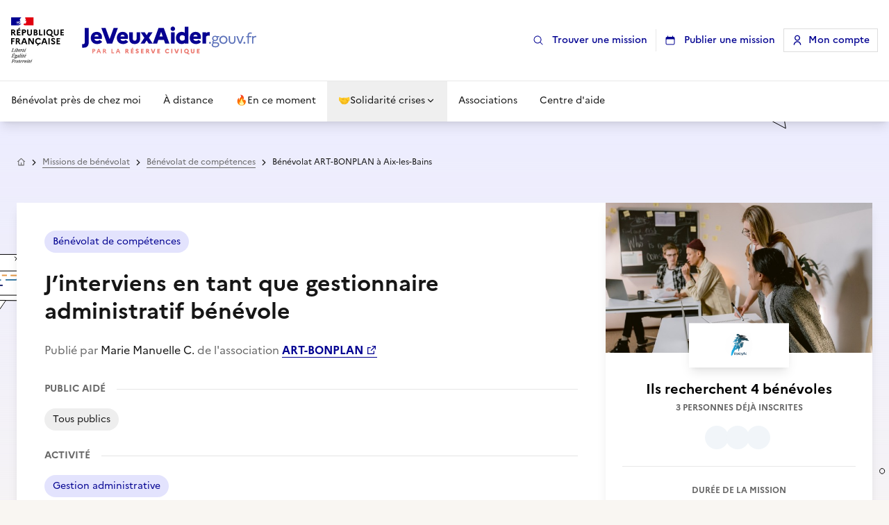

--- FILE ---
content_type: text/html;charset=utf-8
request_url: https://www.jeveuxaider.gouv.fr/missions-benevolat/30473/benevolat-art-bonplan-1
body_size: 67886
content:
<!DOCTYPE html><html  lang="fr"><head><meta charset="utf-8">
<meta name="viewport" content="width=device-width, initial-scale=1">
<title>J’interviens en tant que gestionnaire administratif bénévole</title>
<style>*,::backdrop,:after,:before{--tw-border-spacing-x:0;--tw-border-spacing-y:0;--tw-translate-x:0;--tw-translate-y:0;--tw-rotate:0;--tw-skew-x:0;--tw-skew-y:0;--tw-scale-x:1;--tw-scale-y:1;--tw-pan-x: ;--tw-pan-y: ;--tw-pinch-zoom: ;--tw-scroll-snap-strictness:proximity;--tw-gradient-from-position: ;--tw-gradient-via-position: ;--tw-gradient-to-position: ;--tw-ordinal: ;--tw-slashed-zero: ;--tw-numeric-figure: ;--tw-numeric-spacing: ;--tw-numeric-fraction: ;--tw-ring-inset: ;--tw-ring-offset-width:0px;--tw-ring-offset-color:#fff;--tw-ring-color:#3b82f680;--tw-ring-offset-shadow:0 0 #0000;--tw-ring-shadow:0 0 #0000;--tw-shadow:0 0 #0000;--tw-shadow-colored:0 0 #0000;--tw-blur: ;--tw-brightness: ;--tw-contrast: ;--tw-grayscale: ;--tw-hue-rotate: ;--tw-invert: ;--tw-saturate: ;--tw-sepia: ;--tw-drop-shadow: ;--tw-backdrop-blur: ;--tw-backdrop-brightness: ;--tw-backdrop-contrast: ;--tw-backdrop-grayscale: ;--tw-backdrop-hue-rotate: ;--tw-backdrop-invert: ;--tw-backdrop-opacity: ;--tw-backdrop-saturate: ;--tw-backdrop-sepia: ;--tw-contain-size: ;--tw-contain-layout: ;--tw-contain-paint: ;--tw-contain-style: }*,:after,:before{border:0 solid #e8e8e8;box-sizing:border-box}:after,:before{--tw-content:""}:host,html{line-height:1.5;-webkit-text-size-adjust:100%;font-family:Marianne,-apple-system,Segoe UI,Roboto,Helvetica Neue,Arial,Noto Sans,sans-serif,Apple Color Emoji,Segoe UI Emoji,Segoe UI Symbol,Noto Color Emoji;font-feature-settings:normal;font-variation-settings:normal;tab-size:4;-webkit-tap-highlight-color:transparent}body{line-height:inherit;margin:0}hr{border-top-width:1px;color:inherit;height:0}abbr:where([title]){-webkit-text-decoration:underline dotted;text-decoration:underline dotted}h1,h2,h3,h4,h5,h6{font-size:inherit;font-weight:inherit}a{color:inherit;text-decoration:inherit}b,strong{font-weight:bolder}code,kbd,pre,samp{font-family:ui-monospace,SFMono-Regular,Menlo,Monaco,Consolas,Liberation Mono,Courier New,monospace;font-feature-settings:normal;font-size:1em;font-variation-settings:normal}small{font-size:80%}sub,sup{font-size:75%;line-height:0;position:relative;vertical-align:initial}sub{bottom:-.25em}sup{top:-.5em}table{border-collapse:collapse;border-color:inherit;text-indent:0}button,input,optgroup,select,textarea{color:inherit;font-family:inherit;font-feature-settings:inherit;font-size:100%;font-variation-settings:inherit;font-weight:inherit;letter-spacing:inherit;line-height:inherit;margin:0;padding:0}button,select{text-transform:none}button,input:where([type=button]),input:where([type=reset]),input:where([type=submit]){-webkit-appearance:button;background-color:initial;background-image:none}:-moz-focusring{outline:auto}:-moz-ui-invalid{box-shadow:none}progress{vertical-align:initial}::-webkit-inner-spin-button,::-webkit-outer-spin-button{height:auto}[type=search]{-webkit-appearance:textfield;outline-offset:-2px}::-webkit-search-decoration{-webkit-appearance:none}::-webkit-file-upload-button{-webkit-appearance:button;font:inherit}summary{display:list-item}blockquote,dd,dl,figure,h1,h2,h3,h4,h5,h6,hr,p,pre{margin:0}fieldset{margin:0}fieldset,legend{padding:0}menu,ol,ul{list-style:none;margin:0;padding:0}dialog{padding:0}textarea{resize:vertical}input::placeholder,textarea::placeholder{color:#b3b3b3;opacity:1}[role=button],button{cursor:pointer}:disabled{cursor:default}audio,canvas,embed,iframe,img,object,svg,video{display:block;vertical-align:middle}img,video{height:auto;max-width:100%}[hidden]:where(:not([hidden=until-found])){display:none}input:where(:not([type])),input:where([type=date]),input:where([type=datetime-local]),input:where([type=email]),input:where([type=month]),input:where([type=number]),input:where([type=password]),input:where([type=search]),input:where([type=tel]),input:where([type=text]),input:where([type=time]),input:where([type=url]),input:where([type=week]),select,select:where([multiple]),textarea{appearance:none;background-color:#fff;border-color:#757575;border-radius:0;border-width:1px;font-size:1rem;line-height:1.5rem;padding:.5rem .75rem;--tw-shadow:0 0 #0000}input:where(:not([type])):focus,input:where([type=date]):focus,input:where([type=datetime-local]):focus,input:where([type=email]):focus,input:where([type=month]):focus,input:where([type=number]):focus,input:where([type=password]):focus,input:where([type=search]):focus,input:where([type=tel]):focus,input:where([type=text]):focus,input:where([type=time]):focus,input:where([type=url]):focus,input:where([type=week]):focus,select:focus,select:where([multiple]):focus,textarea:focus{outline:2px solid #0000;outline-offset:2px;--tw-ring-inset:var(--tw-empty, );--tw-ring-offset-width:0px;--tw-ring-offset-color:#fff;--tw-ring-color:#2563eb;--tw-ring-offset-shadow:var(--tw-ring-inset) 0 0 0 var(--tw-ring-offset-width) var(--tw-ring-offset-color);--tw-ring-shadow:var(--tw-ring-inset) 0 0 0 calc(1px + var(--tw-ring-offset-width)) var(--tw-ring-color);border-color:#2563eb;box-shadow:var(--tw-ring-offset-shadow),var(--tw-ring-shadow),var(--tw-shadow)}input::placeholder,textarea::placeholder{color:#757575;opacity:1}::-webkit-datetime-edit-fields-wrapper{padding:0}::-webkit-date-and-time-value{min-height:1.5em;text-align:inherit}::-webkit-datetime-edit{display:inline-flex}::-webkit-datetime-edit,::-webkit-datetime-edit-day-field,::-webkit-datetime-edit-hour-field,::-webkit-datetime-edit-meridiem-field,::-webkit-datetime-edit-millisecond-field,::-webkit-datetime-edit-minute-field,::-webkit-datetime-edit-month-field,::-webkit-datetime-edit-second-field,::-webkit-datetime-edit-year-field{padding-bottom:0;padding-top:0}select{background-image:url("data:image/svg+xml;charset=utf-8,%3Csvg xmlns='http://www.w3.org/2000/svg' fill='none' viewBox='0 0 20 20'%3E%3Cpath stroke='%23757575' stroke-linecap='round' stroke-linejoin='round' stroke-width='1.5' d='m6 8 4 4 4-4'/%3E%3C/svg%3E");background-position:right .5rem center;background-repeat:no-repeat;background-size:1.5em 1.5em;padding-right:2.5rem;-webkit-print-color-adjust:exact;print-color-adjust:exact}select:where([multiple]),select:where([size]:not([size="1"])){background-image:none;background-position:0 0;background-repeat:unset;background-size:initial;padding-right:.75rem;-webkit-print-color-adjust:unset;print-color-adjust:unset}input:where([type=checkbox]),input:where([type=radio]){appearance:none;background-color:#fff;background-origin:border-box;border-color:#757575;border-width:1px;color:#2563eb;display:inline-block;flex-shrink:0;height:1rem;padding:0;-webkit-print-color-adjust:exact;print-color-adjust:exact;-webkit-user-select:none;user-select:none;vertical-align:middle;width:1rem;--tw-shadow:0 0 #0000}input:where([type=checkbox]){border-radius:0}input:where([type=radio]){border-radius:100%}input:where([type=checkbox]):focus,input:where([type=radio]):focus{outline:2px solid #0000;outline-offset:2px;--tw-ring-inset:var(--tw-empty, );--tw-ring-offset-width:2px;--tw-ring-offset-color:#fff;--tw-ring-color:#2563eb;--tw-ring-offset-shadow:var(--tw-ring-inset) 0 0 0 var(--tw-ring-offset-width) var(--tw-ring-offset-color);--tw-ring-shadow:var(--tw-ring-inset) 0 0 0 calc(2px + var(--tw-ring-offset-width)) var(--tw-ring-color);box-shadow:var(--tw-ring-offset-shadow),var(--tw-ring-shadow),var(--tw-shadow)}input:where([type=checkbox]):checked,input:where([type=radio]):checked{background-color:currentColor;background-position:50%;background-repeat:no-repeat;background-size:100% 100%;border-color:#0000}input:where([type=checkbox]):checked{background-image:url("data:image/svg+xml;charset=utf-8,%3Csvg xmlns='http://www.w3.org/2000/svg' fill='%23fff' viewBox='0 0 16 16'%3E%3Cpath d='M12.207 4.793a1 1 0 0 1 0 1.414l-5 5a1 1 0 0 1-1.414 0l-2-2a1 1 0 0 1 1.414-1.414L6.5 9.086l4.293-4.293a1 1 0 0 1 1.414 0'/%3E%3C/svg%3E")}@media(forced-colors:active){input:where([type=checkbox]):checked{appearance:auto}}input:where([type=radio]):checked{background-image:url("data:image/svg+xml;charset=utf-8,%3Csvg xmlns='http://www.w3.org/2000/svg' fill='%23fff' viewBox='0 0 16 16'%3E%3Ccircle cx='8' cy='8' r='3'/%3E%3C/svg%3E")}@media(forced-colors:active){input:where([type=radio]):checked{appearance:auto}}input:where([type=checkbox]):checked:focus,input:where([type=checkbox]):checked:hover,input:where([type=radio]):checked:focus,input:where([type=radio]):checked:hover{background-color:currentColor;border-color:#0000}input:where([type=checkbox]):indeterminate{background-color:currentColor;background-image:url("data:image/svg+xml;charset=utf-8,%3Csvg xmlns='http://www.w3.org/2000/svg' fill='none' viewBox='0 0 16 16'%3E%3Cpath stroke='%23fff' stroke-linecap='round' stroke-linejoin='round' stroke-width='2' d='M4 8h8'/%3E%3C/svg%3E");background-position:50%;background-repeat:no-repeat;background-size:100% 100%;border-color:#0000}@media(forced-colors:active){input:where([type=checkbox]):indeterminate{appearance:auto}}input:where([type=checkbox]):indeterminate:focus,input:where([type=checkbox]):indeterminate:hover{background-color:currentColor;border-color:#0000}input:where([type=file]){background:unset;border-color:inherit;border-radius:0;border-width:0;font-size:unset;line-height:inherit;padding:0}input:where([type=file]):focus{outline:1px solid ButtonText;outline:1px auto -webkit-focus-ring-color}.\!container{margin-left:auto!important;margin-right:auto!important;padding-left:1rem!important;padding-right:1rem!important;width:100%!important}.container{margin-left:auto;margin-right:auto;padding-left:1rem;padding-right:1rem;width:100%}@media(min-width:375px){.\!container{max-width:375px!important}.container{max-width:375px}}@media(min-width:425px){.\!container{max-width:425px!important}.container{max-width:425px}}@media(min-width:640px){.\!container{max-width:640px!important;padding-left:1.5rem!important;padding-right:1.5rem!important}.container{max-width:640px;padding-left:1.5rem;padding-right:1.5rem}}@media(min-width:768px){.\!container{max-width:768px!important}.container{max-width:768px}}@media(min-width:1024px){.\!container{max-width:1024px!important}.container{max-width:1024px}}@media(min-width:1348px){.\!container{max-width:1348px!important;padding-left:2rem!important;padding-right:2rem!important}.container{max-width:1348px;padding-left:2rem;padding-right:2rem}}.\!sr-only{height:1px!important;margin:-1px!important;overflow:hidden!important;padding:0!important;position:absolute!important;width:1px!important;clip:rect(0,0,0,0)!important;border-width:0!important;white-space:nowrap!important}.sr-only{height:1px;margin:-1px;overflow:hidden;padding:0;position:absolute;width:1px;clip:rect(0,0,0,0);border-width:0;white-space:nowrap}.\!pointer-events-none{pointer-events:none!important}.pointer-events-none{pointer-events:none}.pointer-events-auto{pointer-events:auto}.visible{visibility:visible}.invisible{visibility:hidden}.static{position:static}.fixed{position:fixed}.absolute{position:absolute}.relative{position:relative}.\!sticky{position:sticky!important}.sticky{position:sticky}.inset-0{inset:0}.inset-1\/2{inset:50%}.inset-x-0{left:0;right:0}.inset-y-0{bottom:0;top:0}.-bottom-4{bottom:-1rem}.-right-1{right:-.25rem}.-right-10{right:-2.5rem}.-right-2{right:-.5rem}.-right-32{right:-8rem}.-top-1{top:-.25rem}.-top-1\.5{top:-.375rem}.-top-4{top:-1rem}.bottom-0{bottom:0}.bottom-1{bottom:.25rem}.bottom-2{bottom:.5rem}.bottom-24{bottom:6rem}.bottom-4{bottom:1rem}.bottom-6{bottom:1.5rem}.bottom-7{bottom:1.75rem}.bottom-\[-160px\]{bottom:-160px}.bottom-\[-5px\]{bottom:-5px}.bottom-\[28px\]{bottom:28px}.bottom-\[5px\]{bottom:5px}.bottom-\[8px\]{bottom:8px}.bottom-px{bottom:1px}.left-0{left:0}.left-1{left:.25rem}.left-1\/2{left:50%}.left-2{left:.5rem}.left-3{left:.75rem}.left-4{left:1rem}.left-7{left:1.75rem}.left-\[-1px\]{left:-1px}.left-\[-22px\]{left:-22px}.left-\[-26px\]{left:-26px}.left-\[-3px\]{left:-3px}.left-\[-4px\]{left:-4px}.left-\[10\%\]{left:10%}.left-\[15\%\]{left:15%}.left-\[25px\]{left:25px}.left-\[5\%\]{left:5%}.right-0{right:0}.right-1{right:.25rem}.right-1\.5{right:.375rem}.right-1\/2{right:50%}.right-10{right:2.5rem}.right-2{right:.5rem}.right-3{right:.75rem}.right-4{right:1rem}.right-5{right:1.25rem}.right-6{right:1.5rem}.right-7{right:1.75rem}.right-8{right:2rem}.right-\[-22px\]{right:-22px}.right-\[-26px\]{right:-26px}.right-\[-27px\]{right:-27px}.right-\[-28px\]{right:-28px}.right-\[-30px\]{right:-30px}.right-\[-6px\]{right:-6px}.right-\[0px\]{right:0}.right-\[19\.75\%\]{right:19.75%}.right-\[2px\]{right:2px}.right-\[35px\]{right:35px}.start-0{inset-inline-start:0}.top-0{top:0}.top-0\.5{top:.125rem}.top-1{top:.25rem}.top-1\.5{top:.375rem}.top-16{top:4rem}.top-2{top:.5rem}.top-20{top:5rem}.top-3{top:.75rem}.top-4{top:1rem}.top-6{top:1.5rem}.top-8{top:2rem}.top-\[-10px\]{top:-10px}.top-\[-12px\]{top:-12px}.top-\[-16px\]{top:-16px}.top-\[-1px\]{top:-1px}.top-\[-32px\]{top:-32px}.top-\[-3px\]{top:-3px}.top-\[-46px\]{top:-46px}.top-\[-48px\]{top:-48px}.top-\[-5px\]{top:-5px}.top-\[-6px\]{top:-6px}.top-\[-8px\]{top:-8px}.top-\[-90px\]{top:-90px}.top-\[-9px\]{top:-9px}.top-\[1px\]{top:1px}.top-\[2px\]{top:2px}.top-\[30px\]{top:30px}.top-\[35px\]{top:35px}.top-\[4px\]{top:4px}.\!z-\[51\]{z-index:51!important}.z-0{z-index:0}.z-10{z-index:10}.z-20{z-index:20}.z-30{z-index:30}.z-40{z-index:40}.z-50{z-index:50}.z-\[-1\]{z-index:-1}.z-\[100\]{z-index:100}.z-\[101\]{z-index:101}.z-\[110\]{z-index:110}.z-\[2\]{z-index:2}.z-\[3\]{z-index:3}.z-\[51\]{z-index:51}.z-\[52\]{z-index:52}.z-\[60\]{z-index:60}.z-\[70\]{z-index:70}.z-\[80\]{z-index:80}.z-\[90\]{z-index:90}.z-\[999\]{z-index:999}.z-\[9\]{z-index:9}.order-1{order:1}.order-2{order:2}.order-3{order:3}.col-span-1{grid-column:span 1/span 1}.col-span-2{grid-column:span 2/span 2}.col-span-6{grid-column:span 6/span 6}.col-start-1{grid-column-start:1}.\!m-0{margin:0!important}.-m-1{margin:-.25rem}.-m-2{margin:-.5rem}.-m-3{margin:-.75rem}.m-0\.5{margin:.125rem}.m-1{margin:.25rem}.m-2{margin:.5rem}.m-4{margin:1rem}.m-8{margin:2rem}.m-\[-1px\]{margin:-1px}.m-auto{margin:auto}.\!mx-0{margin-left:0!important;margin-right:0!important}.\!mx-auto{margin-left:auto!important;margin-right:auto!important}.-mx-1{margin-left:-.25rem;margin-right:-.25rem}.-mx-2{margin-left:-.5rem;margin-right:-.5rem}.-mx-4{margin-left:-1rem;margin-right:-1rem}.-mx-6{margin-left:-1.5rem;margin-right:-1.5rem}.-my-1\.5{margin-bottom:-.375rem;margin-top:-.375rem}.-my-2{margin-bottom:-.5rem;margin-top:-.5rem}.-my-4{margin-bottom:-1rem;margin-top:-1rem}.mx-0\.5{margin-left:.125rem;margin-right:.125rem}.mx-1{margin-left:.25rem;margin-right:.25rem}.mx-16{margin-left:4rem;margin-right:4rem}.mx-2{margin-left:.5rem;margin-right:.5rem}.mx-8{margin-left:2rem;margin-right:2rem}.mx-auto{margin-left:auto;margin-right:auto}.my-0\.5{margin-bottom:.125rem;margin-top:.125rem}.my-1{margin-bottom:.25rem;margin-top:.25rem}.my-10{margin-bottom:2.5rem;margin-top:2.5rem}.my-12{margin-bottom:3rem;margin-top:3rem}.my-16{margin-bottom:4rem;margin-top:4rem}.my-2{margin-bottom:.5rem;margin-top:.5rem}.my-3{margin-bottom:.75rem;margin-top:.75rem}.my-4{margin-bottom:1rem;margin-top:1rem}.my-5{margin-bottom:1.25rem;margin-top:1.25rem}.my-6{margin-bottom:1.5rem;margin-top:1.5rem}.my-8{margin-bottom:2rem;margin-top:2rem}.my-auto{margin-bottom:auto;margin-top:auto}.\!-mr-1{margin-right:-.25rem!important}.\!mr-1{margin-right:.25rem!important}.\!mt-0{margin-top:0!important}.\!mt-8{margin-top:2rem!important}.-mb-8{margin-bottom:-2rem}.-mb-px{margin-bottom:-1px}.-ml-0\.5{margin-left:-.125rem}.-ml-1{margin-left:-.25rem}.-ml-2{margin-left:-.5rem}.-ml-4{margin-left:-1rem}.-ml-px{margin-left:-1px}.-mr-1{margin-right:-.25rem}.-mr-2{margin-right:-.5rem}.-mr-4{margin-right:-1rem}.-mt-1{margin-top:-.25rem}.-mt-2{margin-top:-.5rem}.-mt-3{margin-top:-.75rem}.-mt-4{margin-top:-1rem}.-mt-\[15px\]{margin-top:-15px}.-mt-px{margin-top:-1px}.mb-0{margin-bottom:0}.mb-0\.5{margin-bottom:.125rem}.mb-1{margin-bottom:.25rem}.mb-10{margin-bottom:2.5rem}.mb-12{margin-bottom:3rem}.mb-2{margin-bottom:.5rem}.mb-24{margin-bottom:6rem}.mb-3{margin-bottom:.75rem}.mb-4{margin-bottom:1rem}.mb-5{margin-bottom:1.25rem}.mb-6{margin-bottom:1.5rem}.mb-8{margin-bottom:2rem}.mb-\[-39px\]{margin-bottom:-39px}.mb-\[150px\]{margin-bottom:150px}.mb-\[1px\]{margin-bottom:1px}.mb-\[2px\]{margin-bottom:2px}.mb-\[3px\]{margin-bottom:3px}.mb-auto{margin-bottom:auto}.ml-0{margin-left:0}.ml-1{margin-left:.25rem}.ml-2{margin-left:.5rem}.ml-3{margin-left:.75rem}.ml-4{margin-left:1rem}.ml-6{margin-left:1.5rem}.ml-7{margin-left:1.75rem}.ml-8{margin-left:2rem}.ml-\[-0\.09375rem\]{margin-left:-.09375rem}.ml-\[-0\.125rem\]{margin-left:-.125rem}.ml-\[-0\.1875rem\]{margin-left:-.1875rem}.ml-\[-2px\]{margin-left:-2px}.ml-\[0\.125rem\]{margin-left:.125rem}.ml-auto{margin-left:auto}.mr-0{margin-right:0}.mr-1{margin-right:.25rem}.mr-12{margin-right:3rem}.mr-2{margin-right:.5rem}.mr-3{margin-right:.75rem}.mr-4{margin-right:1rem}.mr-6{margin-right:1.5rem}.mr-8{margin-right:2rem}.mr-\[-0\.09375rem\]{margin-right:-.09375rem}.mr-\[-0\.125rem\]{margin-right:-.125rem}.mr-\[-0\.1875rem\]{margin-right:-.1875rem}.mr-\[-6px\]{margin-right:-6px}.mr-auto{margin-right:auto}.mt-0{margin-top:0}.mt-0\.5{margin-top:.125rem}.mt-1{margin-top:.25rem}.mt-1\.5{margin-top:.375rem}.mt-10{margin-top:2.5rem}.mt-12{margin-top:3rem}.mt-14{margin-top:3.5rem}.mt-16{margin-top:4rem}.mt-2{margin-top:.5rem}.mt-3{margin-top:.75rem}.mt-4{margin-top:1rem}.mt-5{margin-top:1.25rem}.mt-6{margin-top:1.5rem}.mt-8{margin-top:2rem}.mt-9{margin-top:2.25rem}.mt-\[-5px\]{margin-top:-5px}.mt-\[14px\]{margin-top:14px}.mt-\[2px\]{margin-top:2px}.mt-\[50px\]{margin-top:50px}.mt-auto{margin-top:auto}.line-clamp-1{-webkit-line-clamp:1}.line-clamp-1,.line-clamp-2{display:-webkit-box;overflow:hidden;-webkit-box-orient:vertical}.line-clamp-2{-webkit-line-clamp:2}.line-clamp-3{display:-webkit-box;overflow:hidden;-webkit-box-orient:vertical;-webkit-line-clamp:3}.block{display:block}.inline-block{display:inline-block}.\!inline{display:inline!important}.inline{display:inline}.\!flex{display:flex!important}.flex{display:flex}.\!inline-flex{display:inline-flex!important}.inline-flex{display:inline-flex}.table{display:table}.flow-root{display:flow-root}.grid{display:grid}.contents{display:contents}.\!hidden{display:none!important}.hidden{display:none}.aspect-\[4\/3\]{aspect-ratio:4/3}.aspect-square{aspect-ratio:1/1}.aspect-video{aspect-ratio:16/9}.size-11{height:2.75rem;width:2.75rem}.size-12{height:3rem;width:3rem}.size-2{height:.5rem;width:.5rem}.size-3\.5{height:.875rem;width:.875rem}.size-4{height:1rem;width:1rem}.size-5{height:1.25rem;width:1.25rem}.size-6{height:1.5rem;width:1.5rem}.size-8{height:2rem;width:2rem}.size-9{height:2.25rem;width:2.25rem}.size-\[34px\]{height:34px;width:34px}.size-\[42px\]{height:42px;width:42px}.size-\[52px\]{height:52px;width:52px}.size-\[56px\]{height:56px;width:56px}.size-\[76px\]{height:76px;width:76px}.size-full{height:100%;width:100%}.\!h-full{height:100%!important}.h-0\.5{height:.125rem}.h-1{height:.25rem}.h-10{height:2.5rem}.h-11{height:2.75rem}.h-12{height:3rem}.h-14{height:3.5rem}.h-16{height:4rem}.h-2{height:.5rem}.h-2\.5{height:.625rem}.h-20{height:5rem}.h-24{height:6rem}.h-28{height:7rem}.h-3{height:.75rem}.h-3\.5{height:.875rem}.h-32{height:8rem}.h-36{height:9rem}.h-4{height:1rem}.h-5{height:1.25rem}.h-6{height:1.5rem}.h-7{height:1.75rem}.h-8{height:2rem}.h-9{height:2.25rem}.h-\[--reka-select-trigger-height\]{height:var(--reka-select-trigger-height)}.h-\[100px\]{height:100px}.h-\[100svh\]{height:100svh}.h-\[10px\]{height:10px}.h-\[110px\]{height:110px}.h-\[112px\]{height:112px}.h-\[116px\]{height:116px}.h-\[120px\]{height:120px}.h-\[125px\]{height:125px}.h-\[128px\]{height:128px}.h-\[130px\]{height:130px}.h-\[13px\]{height:13px}.h-\[140px\]{height:140px}.h-\[14px\]{height:14px}.h-\[152px\]{height:152px}.h-\[15px\]{height:15px}.h-\[170px\]{height:170px}.h-\[184px\]{height:184px}.h-\[18px\]{height:18px}.h-\[195px\]{height:195px}.h-\[1px\]{height:1px}.h-\[20px\]{height:20px}.h-\[224px\]{height:224px}.h-\[227px\]{height:227px}.h-\[22px\]{height:22px}.h-\[24px\]{height:24px}.h-\[250px\]{height:250px}.h-\[26px\]{height:26px}.h-\[280px\]{height:280px}.h-\[29px\]{height:29px}.h-\[300px\]{height:300px}.h-\[30px\]{height:30px}.h-\[330px\]{height:330px}.h-\[33px\]{height:33px}.h-\[370px\]{height:370px}.h-\[400px\]{height:400px}.h-\[40px\]{height:40px}.h-\[41px\]{height:41px}.h-\[42px\]{height:42px}.h-\[440px\]{height:440px}.h-\[48px\]{height:48px}.h-\[50px\]{height:50px}.h-\[553px\]{height:553px}.h-\[56px\]{height:56px}.h-\[59px\]{height:59px}.h-\[60px\]{height:60px}.h-\[64px\]{height:64px}.h-\[65px\]{height:65px}.h-\[6px\]{height:6px}.h-\[700px\]{height:700px}.h-\[72px\]{height:72px}.h-\[78px\]{height:78px}.h-\[800px\]{height:800px}.h-\[80px\]{height:80px}.h-\[84px\]{height:84px}.h-\[8px\]{height:8px}.h-\[90px\]{height:90px}.h-\[94px\]{height:94px}.h-\[950px\]{height:950px}.h-\[96px\]{height:96px}.h-\[98px\]{height:98px}.h-\[9px\]{height:9px}.h-\[calc\(100\%_-_4px\)\]{height:calc(100% - 4px)}.h-auto{height:auto}.h-dvh{height:100dvh}.h-full{height:100%}.h-px{height:1px}.h-screen{height:100vh}.\!max-h-\[100dvh\]{max-height:100dvh!important}.max-h-60{max-height:15rem}.max-h-96{max-height:24rem}.max-h-\[172px\]{max-height:172px}.max-h-\[196px\]{max-height:196px}.max-h-\[222px\]{max-height:222px}.max-h-\[250px\]{max-height:250px}.max-h-\[268px\]{max-height:268px}.max-h-\[300px\]{max-height:300px}.max-h-\[38px\]{max-height:38px}.max-h-\[400px\]{max-height:400px}.max-h-\[60px\]{max-height:60px}.max-h-\[65px\]{max-height:65px}.max-h-\[800px\]{max-height:800px}.max-h-\[80vh\]{max-height:80vh}.max-h-\[90dvh\]{max-height:90dvh}.max-h-\[inherit\]{max-height:inherit}.max-h-full{max-height:100%}.min-h-0{min-height:0}.min-h-28{min-height:7rem}.min-h-\[100dvh\]{min-height:100dvh}.min-h-\[110px\]{min-height:110px}.min-h-\[120px\]{min-height:120px}.min-h-\[150px\]{min-height:150px}.min-h-\[250px\]{min-height:250px}.min-h-\[290px\]{min-height:290px}.min-h-\[300px\]{min-height:300px}.min-h-\[32px\]{min-height:32px}.min-h-\[34px\]{min-height:34px}.min-h-\[3rem\]{min-height:3rem}.min-h-\[420px\]{min-height:420px}.min-h-\[42px\]{min-height:42px}.min-h-\[476px\]{min-height:476px}.min-h-\[48px\]{min-height:48px}.min-h-\[536px\]{min-height:536px}.min-h-\[581px\]{min-height:581px}.min-h-\[588px\]{min-height:588px}.min-h-\[66px\]{min-height:66px}.min-h-\[700px\]{min-height:700px}.min-h-\[90px\]{min-height:90px}.min-h-\[92px\]{min-height:92px}.min-h-screen{min-height:100vh}.\!w-\[0px\]{width:0!important}.\!w-\[120px\]{width:120px!important}.w-0{width:0}.w-0\.5{width:.125rem}.w-1\/3{width:33.333333%}.w-10{width:2.5rem}.w-12{width:3rem}.w-14{width:3.5rem}.w-16{width:4rem}.w-2{width:.5rem}.w-2\.5{width:.625rem}.w-20{width:5rem}.w-24{width:6rem}.w-3{width:.75rem}.w-3\.5{width:.875rem}.w-4{width:1rem}.w-5{width:1.25rem}.w-52{width:13rem}.w-56{width:14rem}.w-6{width:1.5rem}.w-7{width:1.75rem}.w-72{width:18rem}.w-8{width:2rem}.w-9{width:2.25rem}.w-\[100\%\]{width:100%}.w-\[100px\]{width:100px}.w-\[10px\]{width:10px}.w-\[112px\]{width:112px}.w-\[120px\]{width:120px}.w-\[128px\]{width:128px}.w-\[12px\]{width:12px}.w-\[130px\]{width:130px}.w-\[13px\]{width:13px}.w-\[140px\]{width:140px}.w-\[14px\]{width:14px}.w-\[150px\]{width:150px}.w-\[152px\]{width:152px}.w-\[153px\]{width:153px}.w-\[165px\]{width:165px}.w-\[1692px\]{width:1692px}.w-\[180px\]{width:180px}.w-\[184px\]{width:184px}.w-\[18px\]{width:18px}.w-\[1px\]{width:1px}.w-\[200px\]{width:200px}.w-\[20px\]{width:20px}.w-\[210px\]{width:210px}.w-\[224px\]{width:224px}.w-\[227px\]{width:227px}.w-\[24px\]{width:24px}.w-\[250px\]{width:250px}.w-\[253px\]{width:253px}.w-\[256px\]{width:256px}.w-\[266px\]{width:266px}.w-\[280px\]{width:280px}.w-\[286px\]{width:286px}.w-\[291px\]{width:291px}.w-\[300px\]{width:300px}.w-\[30px\]{width:30px}.w-\[31px\]{width:31px}.w-\[320px\]{width:320px}.w-\[350px\]{width:350px}.w-\[360px\]{width:360px}.w-\[376px\]{width:376px}.w-\[384px\]{width:384px}.w-\[398px\]{width:398px}.w-\[400px\]{width:400px}.w-\[40px\]{width:40px}.w-\[42px\]{width:42px}.w-\[45px\]{width:45px}.w-\[48px\]{width:48px}.w-\[50px\]{width:50px}.w-\[510px\]{width:510px}.w-\[56px\]{width:56px}.w-\[600px\]{width:600px}.w-\[64px\]{width:64px}.w-\[65px\]{width:65px}.w-\[68px\]{width:68px}.w-\[70\%\]{width:70%}.w-\[72px\]{width:72px}.w-\[75px\]{width:75px}.w-\[76px\]{width:76px}.w-\[78px\]{width:78px}.w-\[80\%\]{width:80%}.w-\[80px\]{width:80px}.w-\[818px\]{width:818px}.w-\[81px\]{width:81px}.w-\[8px\]{width:8px}.w-\[90\%\]{width:90%}.w-\[93px\]{width:93px}.w-\[96px\]{width:96px}.w-\[9px\]{width:9px}.w-\[calc\(100vw-64px\)\]{width:calc(100vw - 64px)}.w-auto{width:auto}.w-full{width:100%}.w-max{width:max-content}.w-screen{width:100vw}.\!min-w-\[230px\]{min-width:230px!important}.\!min-w-\[300px\]{min-width:300px!important}.min-w-0{min-width:0}.min-w-32{min-width:8rem}.min-w-\[--reka-select-trigger-width\]{min-width:var(--reka-select-trigger-width)}.min-w-\[200px\]{min-width:200px}.min-w-\[20px\]{min-width:20px}.min-w-\[22px\]{min-width:22px}.min-w-\[300px\]{min-width:300px}.min-w-\[320px\]{min-width:320px}.min-w-\[8rem\]{min-width:8rem}.min-w-full{min-width:100%}.\!max-w-7xl{max-width:80rem!important}.max-w-2xl{max-width:42rem}.max-w-3xl{max-width:48rem}.max-w-4xl{max-width:56rem}.max-w-5xl{max-width:64rem}.max-w-6xl{max-width:72rem}.max-w-7xl{max-width:80rem}.max-w-\[1000px\]{max-width:1000px}.max-w-\[100px\]{max-width:100px}.max-w-\[110px\]{max-width:110px}.max-w-\[120px\]{max-width:120px}.max-w-\[1280px\]{max-width:1280px}.max-w-\[150px\]{max-width:150px}.max-w-\[170px\]{max-width:170px}.max-w-\[200px\]{max-width:200px}.max-w-\[204px\]{max-width:204px}.max-w-\[220px\]{max-width:220px}.max-w-\[250px\]{max-width:250px}.max-w-\[256px\]{max-width:256px}.max-w-\[260px\]{max-width:260px}.max-w-\[300px\]{max-width:300px}.max-w-\[309px\]{max-width:309px}.max-w-\[320px\]{max-width:320px}.max-w-\[340px\]{max-width:340px}.max-w-\[350px\]{max-width:350px}.max-w-\[380px\]{max-width:380px}.max-w-\[384px\]{max-width:384px}.max-w-\[400px\]{max-width:400px}.max-w-\[440px\]{max-width:440px}.max-w-\[450px\]{max-width:450px}.max-w-\[494px\]{max-width:494px}.max-w-\[500px\]{max-width:500px}.max-w-\[508px\]{max-width:508px}.max-w-\[534px\]{max-width:534px}.max-w-\[548px\]{max-width:548px}.max-w-\[560px\]{max-width:560px}.max-w-\[580px\]{max-width:580px}.max-w-\[588px\]{max-width:588px}.max-w-\[592px\]{max-width:592px}.max-w-\[600px\]{max-width:600px}.max-w-\[638px\]{max-width:638px}.max-w-\[640px\]{max-width:640px}.max-w-\[648px\]{max-width:648px}.max-w-\[696px\]{max-width:696px}.max-w-\[712px\]{max-width:712px}.max-w-\[740px\]{max-width:740px}.max-w-\[768px\]{max-width:768px}.max-w-\[900px\]{max-width:900px}.max-w-\[996px\]{max-width:996px}.max-w-full{max-width:100%}.max-w-lg{max-width:32rem}.max-w-md{max-width:28rem}.max-w-none{max-width:none}.max-w-sm{max-width:24rem}.max-w-xl{max-width:36rem}.flex-1{flex:1 1 0%}.flex-none{flex:none}.flex-shrink{flex-shrink:1}.flex-shrink-0,.shrink-0{flex-shrink:0}.flex-grow{flex-grow:1}.origin-top{transform-origin:top}.origin-top-right{transform-origin:top right}.-translate-x-1\/2{--tw-translate-x:-50%}.-translate-x-1\/2,.-translate-x-4{transform:translate(var(--tw-translate-x),var(--tw-translate-y)) rotate(var(--tw-rotate)) skew(var(--tw-skew-x)) skewY(var(--tw-skew-y)) scaleX(var(--tw-scale-x)) scaleY(var(--tw-scale-y))}.-translate-x-4{--tw-translate-x:-1rem}.-translate-x-\[-8px\]{--tw-translate-x:8px}.-translate-x-\[-8px\],.-translate-x-\[8px\]{transform:translate(var(--tw-translate-x),var(--tw-translate-y)) rotate(var(--tw-rotate)) skew(var(--tw-skew-x)) skewY(var(--tw-skew-y)) scaleX(var(--tw-scale-x)) scaleY(var(--tw-scale-y))}.-translate-x-\[8px\]{--tw-translate-x:-8px}.-translate-x-\[calc\(50\%\+51px\)\]{--tw-translate-x: calc(-50% - 51px) }.-translate-x-\[calc\(50\%\+51px\)\],.-translate-x-full{transform:translate(var(--tw-translate-x),var(--tw-translate-y)) rotate(var(--tw-rotate)) skew(var(--tw-skew-x)) skewY(var(--tw-skew-y)) scaleX(var(--tw-scale-x)) scaleY(var(--tw-scale-y))}.-translate-x-full{--tw-translate-x:-100%}.-translate-y-16{--tw-translate-y:-4rem}.-translate-y-16,.-translate-y-2\/3{transform:translate(var(--tw-translate-x),var(--tw-translate-y)) rotate(var(--tw-rotate)) skew(var(--tw-skew-x)) skewY(var(--tw-skew-y)) scaleX(var(--tw-scale-x)) scaleY(var(--tw-scale-y))}.-translate-y-2\/3{--tw-translate-y:-66.666667%}.-translate-y-px{--tw-translate-y:-1px}.-translate-y-px,.translate-x-0{transform:translate(var(--tw-translate-x),var(--tw-translate-y)) rotate(var(--tw-rotate)) skew(var(--tw-skew-x)) skewY(var(--tw-skew-y)) scaleX(var(--tw-scale-x)) scaleY(var(--tw-scale-y))}.translate-x-0{--tw-translate-x:0px}.translate-x-4{--tw-translate-x:1rem}.translate-x-4,.translate-x-\[-150\%\]{transform:translate(var(--tw-translate-x),var(--tw-translate-y)) rotate(var(--tw-rotate)) skew(var(--tw-skew-x)) skewY(var(--tw-skew-y)) scaleX(var(--tw-scale-x)) scaleY(var(--tw-scale-y))}.translate-x-\[-150\%\]{--tw-translate-x:-150%}.translate-x-\[calc\(50\%\+51px\)\]{--tw-translate-x: calc(50% + 51px) }.translate-x-\[calc\(50\%\+51px\)\],.translate-y-0{transform:translate(var(--tw-translate-x),var(--tw-translate-y)) rotate(var(--tw-rotate)) skew(var(--tw-skew-x)) skewY(var(--tw-skew-y)) scaleX(var(--tw-scale-x)) scaleY(var(--tw-scale-y))}.translate-y-0{--tw-translate-y:0px}.translate-y-1{--tw-translate-y:.25rem}.translate-y-1,.translate-y-2{transform:translate(var(--tw-translate-x),var(--tw-translate-y)) rotate(var(--tw-rotate)) skew(var(--tw-skew-x)) skewY(var(--tw-skew-y)) scaleX(var(--tw-scale-x)) scaleY(var(--tw-scale-y))}.translate-y-2{--tw-translate-y:.5rem}.translate-y-4{--tw-translate-y:1rem}.translate-y-4,.translate-y-\[-1px\]{transform:translate(var(--tw-translate-x),var(--tw-translate-y)) rotate(var(--tw-rotate)) skew(var(--tw-skew-x)) skewY(var(--tw-skew-y)) scaleX(var(--tw-scale-x)) scaleY(var(--tw-scale-y))}.translate-y-\[-1px\]{--tw-translate-y:-1px}.translate-y-\[-25px\]{--tw-translate-y:-25px}.translate-y-\[-25px\],.translate-y-\[-2px\]{transform:translate(var(--tw-translate-x),var(--tw-translate-y)) rotate(var(--tw-rotate)) skew(var(--tw-skew-x)) skewY(var(--tw-skew-y)) scaleX(var(--tw-scale-x)) scaleY(var(--tw-scale-y))}.translate-y-\[-2px\]{--tw-translate-y:-2px}.translate-y-\[\.125em\]{--tw-translate-y:.125em;transform:translate(var(--tw-translate-x),var(--tw-translate-y)) rotate(var(--tw-rotate)) skew(var(--tw-skew-x)) skewY(var(--tw-skew-y)) scaleX(var(--tw-scale-x)) scaleY(var(--tw-scale-y))}.translate-y-\[1px\],.translate-y-px{--tw-translate-y:1px}.rotate-180,.translate-y-\[1px\],.translate-y-px{transform:translate(var(--tw-translate-x),var(--tw-translate-y)) rotate(var(--tw-rotate)) skew(var(--tw-skew-x)) skewY(var(--tw-skew-y)) scaleX(var(--tw-scale-x)) scaleY(var(--tw-scale-y))}.rotate-180{--tw-rotate:180deg}.rotate-\[4\.89deg\]{--tw-rotate:4.89deg}.rotate-\[4\.89deg\],.scale-100{transform:translate(var(--tw-translate-x),var(--tw-translate-y)) rotate(var(--tw-rotate)) skew(var(--tw-skew-x)) skewY(var(--tw-skew-y)) scaleX(var(--tw-scale-x)) scaleY(var(--tw-scale-y))}.scale-100{--tw-scale-x:1;--tw-scale-y:1}.scale-110{--tw-scale-x:1.1;--tw-scale-y:1.1}.scale-110,.scale-150{transform:translate(var(--tw-translate-x),var(--tw-translate-y)) rotate(var(--tw-rotate)) skew(var(--tw-skew-x)) skewY(var(--tw-skew-y)) scaleX(var(--tw-scale-x)) scaleY(var(--tw-scale-y))}.scale-150{--tw-scale-x:1.5;--tw-scale-y:1.5}.scale-90{--tw-scale-x:.9;--tw-scale-y:.9}.scale-90,.scale-95{transform:translate(var(--tw-translate-x),var(--tw-translate-y)) rotate(var(--tw-rotate)) skew(var(--tw-skew-x)) skewY(var(--tw-skew-y)) scaleX(var(--tw-scale-x)) scaleY(var(--tw-scale-y))}.scale-95{--tw-scale-x:.95;--tw-scale-y:.95}.transform{transform:translate(var(--tw-translate-x),var(--tw-translate-y)) rotate(var(--tw-rotate)) skew(var(--tw-skew-x)) skewY(var(--tw-skew-y)) scaleX(var(--tw-scale-x)) scaleY(var(--tw-scale-y))}@keyframes pulse{50%{opacity:.5}}.animate-pulse{animation:pulse 2s cubic-bezier(.4,0,.6,1) infinite}@keyframes spin{to{transform:rotate(1turn)}}.animate-spin{animation:spin 1s linear infinite}.\!cursor-not-allowed{cursor:not-allowed!important}.cursor-default{cursor:default}.cursor-help{cursor:help}.cursor-not-allowed{cursor:not-allowed}.cursor-pointer{cursor:pointer}.touch-none{touch-action:none}.select-none{-webkit-user-select:none;user-select:none}.select-all{-webkit-user-select:all;user-select:all}.resize{resize:both}.scroll-my-2{scroll-margin-bottom:.5rem;scroll-margin-top:.5rem}.scroll-my-3{scroll-margin-bottom:.75rem;scroll-margin-top:.75rem}.scroll-mt-10{scroll-margin-top:2.5rem}.scroll-mt-24{scroll-margin-top:6rem}.list-inside{list-style-position:inside}.list-decimal{list-style-type:decimal}.list-disc{list-style-type:disc}.list-none{list-style-type:none}.appearance-none{appearance:none}.columns-1{column-count:1}.break-inside-avoid{break-inside:avoid}.grid-cols-1{grid-template-columns:repeat(1,minmax(0,1fr))}.grid-cols-2{grid-template-columns:repeat(2,minmax(0,1fr))}.grid-cols-3{grid-template-columns:repeat(3,minmax(0,1fr))}.grid-cols-4{grid-template-columns:repeat(4,minmax(0,1fr))}.flex-row{flex-direction:row}.\!flex-row-reverse{flex-direction:row-reverse!important}.flex-row-reverse{flex-direction:row-reverse}.flex-col{flex-direction:column}.flex-col-reverse{flex-direction:column-reverse}.flex-wrap{flex-wrap:wrap}.\!flex-nowrap{flex-wrap:nowrap!important}.flex-nowrap{flex-wrap:nowrap}.items-start{align-items:flex-start}.items-end{align-items:flex-end}.items-center{align-items:center}.items-baseline{align-items:baseline}.items-stretch{align-items:stretch}.justify-start{justify-content:flex-start}.justify-end{justify-content:flex-end}.justify-center{justify-content:center}.justify-between{justify-content:space-between}.justify-stretch{justify-content:stretch}.justify-items-start{justify-items:start}.\!gap-1{gap:.25rem!important}.gap-1{gap:.25rem}.gap-10{gap:2.5rem}.gap-12{gap:3rem}.gap-16{gap:4rem}.gap-2{gap:.5rem}.gap-3{gap:.75rem}.gap-4{gap:1rem}.gap-5{gap:1.25rem}.gap-6{gap:1.5rem}.gap-8{gap:2rem}.gap-\[1px\]{gap:1px}.gap-x-2{column-gap:.5rem}.gap-x-4{column-gap:1rem}.gap-x-6{column-gap:1.5rem}.gap-y-1{row-gap:.25rem}.gap-y-1\.5{row-gap:.375rem}.gap-y-2{row-gap:.5rem}.gap-y-4{row-gap:1rem}.gap-y-6{row-gap:1.5rem}.space-x-0>:not([hidden])~:not([hidden]){--tw-space-x-reverse:0;margin-left:calc(0px*(1 - var(--tw-space-x-reverse)));margin-right:calc(0px*var(--tw-space-x-reverse))}.space-x-1>:not([hidden])~:not([hidden]){--tw-space-x-reverse:0;margin-left:calc(.25rem*(1 - var(--tw-space-x-reverse)));margin-right:calc(.25rem*var(--tw-space-x-reverse))}.space-x-12>:not([hidden])~:not([hidden]){--tw-space-x-reverse:0;margin-left:calc(3rem*(1 - var(--tw-space-x-reverse)));margin-right:calc(3rem*var(--tw-space-x-reverse))}.space-x-2>:not([hidden])~:not([hidden]){--tw-space-x-reverse:0;margin-left:calc(.5rem*(1 - var(--tw-space-x-reverse)));margin-right:calc(.5rem*var(--tw-space-x-reverse))}.space-x-3>:not([hidden])~:not([hidden]){--tw-space-x-reverse:0;margin-left:calc(.75rem*(1 - var(--tw-space-x-reverse)));margin-right:calc(.75rem*var(--tw-space-x-reverse))}.space-x-4>:not([hidden])~:not([hidden]){--tw-space-x-reverse:0;margin-left:calc(1rem*(1 - var(--tw-space-x-reverse)));margin-right:calc(1rem*var(--tw-space-x-reverse))}.space-x-6>:not([hidden])~:not([hidden]){--tw-space-x-reverse:0;margin-left:calc(1.5rem*(1 - var(--tw-space-x-reverse)));margin-right:calc(1.5rem*var(--tw-space-x-reverse))}.space-y-1>:not([hidden])~:not([hidden]){--tw-space-y-reverse:0;margin-bottom:calc(.25rem*var(--tw-space-y-reverse));margin-top:calc(.25rem*(1 - var(--tw-space-y-reverse)))}.space-y-10>:not([hidden])~:not([hidden]){--tw-space-y-reverse:0;margin-bottom:calc(2.5rem*var(--tw-space-y-reverse));margin-top:calc(2.5rem*(1 - var(--tw-space-y-reverse)))}.space-y-12>:not([hidden])~:not([hidden]){--tw-space-y-reverse:0;margin-bottom:calc(3rem*var(--tw-space-y-reverse));margin-top:calc(3rem*(1 - var(--tw-space-y-reverse)))}.space-y-2>:not([hidden])~:not([hidden]){--tw-space-y-reverse:0;margin-bottom:calc(.5rem*var(--tw-space-y-reverse));margin-top:calc(.5rem*(1 - var(--tw-space-y-reverse)))}.space-y-24>:not([hidden])~:not([hidden]){--tw-space-y-reverse:0;margin-bottom:calc(6rem*var(--tw-space-y-reverse));margin-top:calc(6rem*(1 - var(--tw-space-y-reverse)))}.space-y-3>:not([hidden])~:not([hidden]){--tw-space-y-reverse:0;margin-bottom:calc(.75rem*var(--tw-space-y-reverse));margin-top:calc(.75rem*(1 - var(--tw-space-y-reverse)))}.space-y-4>:not([hidden])~:not([hidden]){--tw-space-y-reverse:0;margin-bottom:calc(1rem*var(--tw-space-y-reverse));margin-top:calc(1rem*(1 - var(--tw-space-y-reverse)))}.space-y-6>:not([hidden])~:not([hidden]){--tw-space-y-reverse:0;margin-bottom:calc(1.5rem*var(--tw-space-y-reverse));margin-top:calc(1.5rem*(1 - var(--tw-space-y-reverse)))}.space-y-8>:not([hidden])~:not([hidden]){--tw-space-y-reverse:0;margin-bottom:calc(2rem*var(--tw-space-y-reverse));margin-top:calc(2rem*(1 - var(--tw-space-y-reverse)))}.space-y-\[-1px\]>:not([hidden])~:not([hidden]){--tw-space-y-reverse:0;margin-bottom:calc(-1px*var(--tw-space-y-reverse));margin-top:calc(-1px*(1 - var(--tw-space-y-reverse)))}.divide-x>:not([hidden])~:not([hidden]){--tw-divide-x-reverse:0;border-left-width:calc(1px*(1 - var(--tw-divide-x-reverse)));border-right-width:calc(1px*var(--tw-divide-x-reverse))}.divide-y>:not([hidden])~:not([hidden]){--tw-divide-y-reverse:0;border-bottom-width:calc(1px*var(--tw-divide-y-reverse));border-top-width:calc(1px*(1 - var(--tw-divide-y-reverse)))}.divide-solid>:not([hidden])~:not([hidden]){border-style:solid}.divide-\[\#4C4CB2\]>:not([hidden])~:not([hidden]){--tw-divide-opacity:1;border-color:rgb(76 76 178/var(--tw-divide-opacity,1))}.divide-\[\#DDDDDD\]>:not([hidden])~:not([hidden]){--tw-divide-opacity:1;border-color:rgb(221 221 221/var(--tw-divide-opacity,1))}.divide-\[\#E5E5E5\]>:not([hidden])~:not([hidden]){--tw-divide-opacity:1;border-color:rgb(229 229 229/var(--tw-divide-opacity,1))}.divide-\[\#ddd\]>:not([hidden])~:not([hidden]){--tw-divide-opacity:1;border-color:rgb(221 221 221/var(--tw-divide-opacity,1))}.divide-gray-100>:not([hidden])~:not([hidden]){--tw-divide-opacity:1;border-color:rgb(245 245 245/var(--tw-divide-opacity,1))}.divide-gray-200>:not([hidden])~:not([hidden]){--tw-divide-opacity:1;border-color:rgb(232 232 232/var(--tw-divide-opacity,1))}.self-start{align-self:flex-start}.self-end{align-self:flex-end}.self-center{align-self:center}.self-stretch{align-self:stretch}.justify-self-end{justify-self:end}.overflow-auto{overflow:auto}.\!overflow-hidden{overflow:hidden!important}.overflow-hidden{overflow:hidden}.overflow-visible{overflow:visible}.overflow-x-auto{overflow-x:auto}.overflow-y-auto{overflow-y:auto}.overflow-x-hidden{overflow-x:hidden}.overflow-y-scroll{overflow-y:scroll}.overscroll-contain{overscroll-behavior:contain}.overscroll-none{overscroll-behavior:none}.truncate{overflow:hidden;white-space:nowrap}.overflow-ellipsis,.truncate{text-overflow:ellipsis}.hyphens-auto{-webkit-hyphens:auto;hyphens:auto}.whitespace-normal{white-space:normal}.whitespace-nowrap{white-space:nowrap}.whitespace-pre-line{white-space:pre-line}.whitespace-pre-wrap{white-space:pre-wrap}.text-balance{text-wrap:balance}.text-pretty{text-wrap:pretty}.break-words{overflow-wrap:break-word}.break-all{word-break:break-all}.rounded{border-radius:.25rem}.rounded-2xl{border-radius:1rem}.rounded-3xl{border-radius:1.5rem}.rounded-\[40px\]{border-radius:40px}.rounded-\[4px\]{border-radius:4px}.rounded-\[inherit\]{border-radius:inherit}.rounded-full{border-radius:9999px}.rounded-lg{border-radius:.5rem}.rounded-md{border-radius:.375rem}.rounded-sm{border-radius:.125rem}.rounded-t{border-top-left-radius:.25rem;border-top-right-radius:.25rem}.\!rounded-bl-none{border-bottom-left-radius:0!important}.\!rounded-br-none{border-bottom-right-radius:0!important}.border{border-width:1px}.border-0{border-width:0}.border-2{border-width:2px}.border-4{border-width:4px}.border-8{border-width:8px}.\!border-l{border-left-width:1px!important}.\!border-l-0{border-left-width:0!important}.\!border-r{border-right-width:1px!important}.\!border-r-0{border-right-width:0!important}.border-b{border-bottom-width:1px}.border-b-0{border-bottom-width:0}.border-b-2{border-bottom-width:2px}.border-b-4{border-bottom-width:4px}.border-b-\[3px\]{border-bottom-width:3px}.border-l{border-left-width:1px}.border-l-0{border-left-width:0}.border-l-2{border-left-width:2px}.border-l-4{border-left-width:4px}.border-l-\[3px\]{border-left-width:3px}.border-r{border-right-width:1px}.border-r-0{border-right-width:0}.border-t{border-top-width:1px}.border-t-0{border-top-width:0}.border-t-2{border-top-width:2px}.border-t-\[8px\]{border-top-width:8px}.border-dashed{border-style:dashed}.\!border-none{border-style:none!important}.border-none{border-style:none}.\!border-\[\#18753c\]{--tw-border-opacity:1!important;border-color:rgb(24 117 60/var(--tw-border-opacity,1))!important}.\!border-\[\#ce0500\]{--tw-border-opacity:1!important;border-color:rgb(206 5 0/var(--tw-border-opacity,1))!important}.\!border-white{--tw-border-opacity:1!important;border-color:rgb(255 255 255/var(--tw-border-opacity,1))!important}.border-\[\#000091\]{--tw-border-opacity:1;border-color:rgb(0 0 145/var(--tw-border-opacity,1))}.border-\[\#0063CB\]{--tw-border-opacity:1;border-color:rgb(0 99 203/var(--tw-border-opacity,1))}.border-\[\#161616\]{--tw-border-opacity:1;border-color:rgb(22 22 22/var(--tw-border-opacity,1))}.border-\[\#1e429f\]{--tw-border-opacity:1;border-color:rgb(30 66 159/var(--tw-border-opacity,1))}.border-\[\#32257F\]{--tw-border-opacity:1;border-color:rgb(50 37 127/var(--tw-border-opacity,1))}.border-\[\#3A3A3A\]{--tw-border-opacity:1;border-color:rgb(58 58 58/var(--tw-border-opacity,1))}.border-\[\#4C4CB2\]{--tw-border-opacity:1;border-color:rgb(76 76 178/var(--tw-border-opacity,1))}.border-\[\#522F29\]{--tw-border-opacity:1;border-color:rgb(82 47 41/var(--tw-border-opacity,1))}.border-\[\#5757EC\]{--tw-border-opacity:1;border-color:rgb(87 87 236/var(--tw-border-opacity,1))}.border-\[\#6A6AF4\]{--tw-border-opacity:1;border-color:rgb(106 106 244/var(--tw-border-opacity,1))}.border-\[\#757575\]{--tw-border-opacity:1;border-color:rgb(117 117 117/var(--tw-border-opacity,1))}.border-\[\#8585F6\]{--tw-border-opacity:1;border-color:rgb(133 133 246/var(--tw-border-opacity,1))}.border-\[\#B6E1EE\]{--tw-border-opacity:1;border-color:rgb(182 225 238/var(--tw-border-opacity,1))}.border-\[\#B9CEFF\]{--tw-border-opacity:1;border-color:rgb(185 206 255/var(--tw-border-opacity,1))}.border-\[\#BDCDFF\]{--tw-border-opacity:1;border-color:rgb(189 205 255/var(--tw-border-opacity,1))}.border-\[\#CCE0EB\]{--tw-border-opacity:1;border-color:rgb(204 224 235/var(--tw-border-opacity,1))}.border-\[\#CDCDCD\]{--tw-border-opacity:1;border-color:rgb(205 205 205/var(--tw-border-opacity,1))}.border-\[\#CECECE\]{--tw-border-opacity:1;border-color:rgb(206 206 206/var(--tw-border-opacity,1))}.border-\[\#D73F3F\]{--tw-border-opacity:1;border-color:rgb(215 63 63/var(--tw-border-opacity,1))}.border-\[\#DDDDDD\],.border-\[\#DDD\]{--tw-border-opacity:1;border-color:rgb(221 221 221/var(--tw-border-opacity,1))}.border-\[\#E3E3FD\]{--tw-border-opacity:1;border-color:rgb(227 227 253/var(--tw-border-opacity,1))}.border-\[\#E5E5E5\]{--tw-border-opacity:1;border-color:rgb(229 229 229/var(--tw-border-opacity,1))}.border-\[\#E88D96\]{--tw-border-opacity:1;border-color:rgb(232 141 150/var(--tw-border-opacity,1))}.border-\[\#EAD7A1\]{--tw-border-opacity:1;border-color:rgb(234 215 161/var(--tw-border-opacity,1))}.border-\[\#EADBD1\]{--tw-border-opacity:1;border-color:rgb(234 219 209/var(--tw-border-opacity,1))}.border-\[\#EDEDED\]{--tw-border-opacity:1;border-color:rgb(237 237 237/var(--tw-border-opacity,1))}.border-\[\#F9F6F2\]{--tw-border-opacity:1;border-color:rgb(249 246 242/var(--tw-border-opacity,1))}.border-\[\#ce0500\]{--tw-border-opacity:1;border-color:rgb(206 5 0/var(--tw-border-opacity,1))}.border-\[\#d2d6dc\]{--tw-border-opacity:1;border-color:rgb(210 214 220/var(--tw-border-opacity,1))}.border-\[\#e6e4e4\]{--tw-border-opacity:1;border-color:rgb(230 228 228/var(--tw-border-opacity,1))}.border-cool-gray-100{--tw-border-opacity:1;border-color:rgb(243 244 246/var(--tw-border-opacity,1))}.border-cool-gray-300{--tw-border-opacity:1;border-color:rgb(209 213 219/var(--tw-border-opacity,1))}.border-domaine-benevolat-competences{--tw-border-opacity:1;border-color:rgb(199 246 252/var(--tw-border-opacity,1))}.border-domaine-cooperation{--tw-border-opacity:1;border-color:rgb(243 237 229/var(--tw-border-opacity,1))}.border-domaine-covid{--tw-border-opacity:1;border-color:rgb(7 1 145/var(--tw-border-opacity,1))}.border-domaine-culture{--tw-border-opacity:1;border-color:rgb(254 236 194/var(--tw-border-opacity,1))}.border-domaine-education{--tw-border-opacity:1;border-color:rgb(233 237 254/var(--tw-border-opacity,1))}.border-domaine-memoire{--tw-border-opacity:1;border-color:rgb(238 238 238/var(--tw-border-opacity,1))}.border-domaine-nature{--tw-border-opacity:1;border-color:rgb(186 250 238/var(--tw-border-opacity,1))}.border-domaine-prevention{--tw-border-opacity:1;border-color:rgb(254 231 252/var(--tw-border-opacity,1))}.border-domaine-sante{--tw-border-opacity:1;border-color:rgb(218 230 253/var(--tw-border-opacity,1))}.border-domaine-solidarite{--tw-border-opacity:1;border-color:rgb(253 223 218/var(--tw-border-opacity,1))}.border-domaine-sport{--tw-border-opacity:1;border-color:rgb(254 233 229/var(--tw-border-opacity,1))}.border-gray-100{--tw-border-opacity:1;border-color:rgb(245 245 245/var(--tw-border-opacity,1))}.border-gray-200{--tw-border-opacity:1;border-color:rgb(232 232 232/var(--tw-border-opacity,1))}.border-gray-300{--tw-border-opacity:1;border-color:rgb(212 212 212/var(--tw-border-opacity,1))}.border-gray-400{--tw-border-opacity:1;border-color:rgb(179 179 179/var(--tw-border-opacity,1))}.border-gray-50{--tw-border-opacity:1;border-color:rgb(250 250 250/var(--tw-border-opacity,1))}.border-gray-500{--tw-border-opacity:1;border-color:rgb(117 117 117/var(--tw-border-opacity,1))}.border-gray-600{--tw-border-opacity:1;border-color:rgb(105 105 116/var(--tw-border-opacity,1))}.border-inherit{border-color:inherit}.border-jva-blue-500{--tw-border-opacity:1;border-color:rgb(0 0 145/var(--tw-border-opacity,1))}.border-jva-green-500{--tw-border-opacity:1;border-color:rgb(9 172 140/var(--tw-border-opacity,1))}.border-jva-orange-500{--tw-border-opacity:1;border-color:rgb(218 118 0/var(--tw-border-opacity,1))}.border-jva-red-500{--tw-border-opacity:1;border-color:rgb(252 112 105/var(--tw-border-opacity,1))}.border-neutral-200{--tw-border-opacity:1;border-color:rgb(229 229 229/var(--tw-border-opacity,1))}.border-transparent{border-color:#0000}.border-white{--tw-border-opacity:1;border-color:rgb(255 255 255/var(--tw-border-opacity,1))}.border-yellow-200{--tw-border-opacity:1;border-color:rgb(254 240 138/var(--tw-border-opacity,1))}.\!border-l-\[\#6A6AF4\]{--tw-border-opacity:1!important;border-left-color:rgb(106 106 244/var(--tw-border-opacity,1))!important}.border-b-\[\#161616\]{--tw-border-opacity:1;border-bottom-color:rgb(22 22 22/var(--tw-border-opacity,1))}.border-b-\[\#3A3A3A\]{--tw-border-opacity:1;border-bottom-color:rgb(58 58 58/var(--tw-border-opacity,1))}.border-b-\[\#DDDDDD\]{--tw-border-opacity:1;border-bottom-color:rgb(221 221 221/var(--tw-border-opacity,1))}.border-b-jva-blue-500{--tw-border-opacity:1;border-bottom-color:rgb(0 0 145/var(--tw-border-opacity,1))}.border-b-white{--tw-border-opacity:1;border-bottom-color:rgb(255 255 255/var(--tw-border-opacity,1))}.border-l-\[\#6A6AF4\]{--tw-border-opacity:1;border-left-color:rgb(106 106 244/var(--tw-border-opacity,1))}.border-l-\[\#DBD5CE\]{--tw-border-opacity:1;border-left-color:rgb(219 213 206/var(--tw-border-opacity,1))}.border-l-jva-blue-500{--tw-border-opacity:1;border-left-color:rgb(0 0 145/var(--tw-border-opacity,1))}.border-l-transparent{border-left-color:#0000}.border-t-\[\#DDDDDD\]{--tw-border-opacity:1;border-top-color:rgb(221 221 221/var(--tw-border-opacity,1))}.border-t-jva-blue-500{--tw-border-opacity:1;border-top-color:rgb(0 0 145/var(--tw-border-opacity,1))}.border-t-transparent{border-top-color:#0000}.\!bg-\[\#8585F6\]{--tw-bg-opacity:1!important;background-color:rgb(133 133 246/var(--tw-bg-opacity,1))!important}.\!bg-\[\#E5E5E5\]{--tw-bg-opacity:1!important;background-color:rgb(229 229 229/var(--tw-bg-opacity,1))!important}.\!bg-\[\#EEEEEE\]{--tw-bg-opacity:1!important;background-color:rgb(238 238 238/var(--tw-bg-opacity,1))!important}.\!bg-\[\#F5F5FE\]{--tw-bg-opacity:1!important;background-color:rgb(245 245 254/var(--tw-bg-opacity,1))!important}.\!bg-\[\#FEECC2\]{--tw-bg-opacity:1!important;background-color:rgb(254 236 194/var(--tw-bg-opacity,1))!important}.\!bg-gray-100{--tw-bg-opacity:1!important;background-color:rgb(245 245 245/var(--tw-bg-opacity,1))!important}.\!bg-transparent{background-color:initial!important}.\!bg-white{--tw-bg-opacity:1!important;background-color:rgb(255 255 255/var(--tw-bg-opacity,1))!important}.bg-\[\#00009152\]{background-color:#00009152}.bg-\[\#0063CB\]{--tw-bg-opacity:1;background-color:rgb(0 99 203/var(--tw-bg-opacity,1))}.bg-\[\#070191\]{--tw-bg-opacity:1;background-color:rgb(7 1 145/var(--tw-bg-opacity,1))}.bg-\[\#081992\]{--tw-bg-opacity:1;background-color:rgb(8 25 146/var(--tw-bg-opacity,1))}.bg-\[\#18753C\]{--tw-bg-opacity:1;background-color:rgb(24 117 60/var(--tw-bg-opacity,1))}.bg-\[\#2A2AB9\]{--tw-bg-opacity:1;background-color:rgb(42 42 185/var(--tw-bg-opacity,1))}.bg-\[\#4B9F6C\]{--tw-bg-opacity:1;background-color:rgb(75 159 108/var(--tw-bg-opacity,1))}.bg-\[\#505050\]{--tw-bg-opacity:1;background-color:rgb(80 80 80/var(--tw-bg-opacity,1))}.bg-\[\#5077D4\]{--tw-bg-opacity:1;background-color:rgb(80 119 212/var(--tw-bg-opacity,1))}.bg-\[\#522f29\]{--tw-bg-opacity:1;background-color:rgb(82 47 41/var(--tw-bg-opacity,1))}.bg-\[\#5B5198\]{--tw-bg-opacity:1;background-color:rgb(91 81 152/var(--tw-bg-opacity,1))}.bg-\[\#64649f\]{--tw-bg-opacity:1;background-color:rgb(100 100 159/var(--tw-bg-opacity,1))}.bg-\[\#696974\]{--tw-bg-opacity:1;background-color:rgb(105 105 116/var(--tw-bg-opacity,1))}.bg-\[\#6A6AF4\]{--tw-bg-opacity:1;background-color:rgb(106 106 244/var(--tw-bg-opacity,1))}.bg-\[\#8585F6\]{--tw-bg-opacity:1;background-color:rgb(133 133 246/var(--tw-bg-opacity,1))}.bg-\[\#888888\]{--tw-bg-opacity:1;background-color:rgb(136 136 136/var(--tw-bg-opacity,1))}.bg-\[\#8E5748\]{--tw-bg-opacity:1;background-color:rgb(142 87 72/var(--tw-bg-opacity,1))}.bg-\[\#9999D3\]{--tw-bg-opacity:1;background-color:rgb(153 153 211/var(--tw-bg-opacity,1))}.bg-\[\#A1A1F8\]{--tw-bg-opacity:1;background-color:rgb(161 161 248/var(--tw-bg-opacity,1))}.bg-\[\#B34000\]{--tw-bg-opacity:1;background-color:rgb(179 64 0/var(--tw-bg-opacity,1))}.bg-\[\#B8FEC9\]{--tw-bg-opacity:1;background-color:rgb(184 254 201/var(--tw-bg-opacity,1))}.bg-\[\#C1C1FB\]{--tw-bg-opacity:1;background-color:rgb(193 193 251/var(--tw-bg-opacity,1))}.bg-\[\#CACAFB\]{--tw-bg-opacity:1;background-color:rgb(202 202 251/var(--tw-bg-opacity,1))}.bg-\[\#CE0500\]{--tw-bg-opacity:1;background-color:rgb(206 5 0/var(--tw-bg-opacity,1))}.bg-\[\#DBE4FF\]{--tw-bg-opacity:1;background-color:rgb(219 228 255/var(--tw-bg-opacity,1))}.bg-\[\#DDDDDD\]{--tw-bg-opacity:1;background-color:rgb(221 221 221/var(--tw-bg-opacity,1))}.bg-\[\#DEDEDE\]{--tw-bg-opacity:1;background-color:rgb(222 222 222/var(--tw-bg-opacity,1))}.bg-\[\#E1E8EE\]{--tw-bg-opacity:1;background-color:rgb(225 232 238/var(--tw-bg-opacity,1))}.bg-\[\#E1FEE8\]{--tw-bg-opacity:1;background-color:rgb(225 254 232/var(--tw-bg-opacity,1))}.bg-\[\#E3E3FD\]{--tw-bg-opacity:1;background-color:rgb(227 227 253/var(--tw-bg-opacity,1))}.bg-\[\#E4E4EF\]{--tw-bg-opacity:1;background-color:rgb(228 228 239/var(--tw-bg-opacity,1))}.bg-\[\#E8E8E8\]{--tw-bg-opacity:1;background-color:rgb(232 232 232/var(--tw-bg-opacity,1))}.bg-\[\#E8EDFF\]{--tw-bg-opacity:1;background-color:rgb(232 237 255/var(--tw-bg-opacity,1))}.bg-\[\#E9EDFE\]{--tw-bg-opacity:1;background-color:rgb(233 237 254/var(--tw-bg-opacity,1))}.bg-\[\#E9F7FF\]{--tw-bg-opacity:1;background-color:rgb(233 247 255/var(--tw-bg-opacity,1))}.bg-\[\#ECECFE\]{--tw-bg-opacity:1;background-color:rgb(236 236 254/var(--tw-bg-opacity,1))}.bg-\[\#EDEDED\]{--tw-bg-opacity:1;background-color:rgb(237 237 237/var(--tw-bg-opacity,1))}.bg-\[\#EEE4D9\]{--tw-bg-opacity:1;background-color:rgb(238 228 217/var(--tw-bg-opacity,1))}.bg-\[\#EEEEEE\]{--tw-bg-opacity:1;background-color:rgb(238 238 238/var(--tw-bg-opacity,1))}.bg-\[\#F3EDE5\]{--tw-bg-opacity:1;background-color:rgb(243 237 229/var(--tw-bg-opacity,1))}.bg-\[\#F3F4FE\]{--tw-bg-opacity:1;background-color:rgb(243 244 254/var(--tw-bg-opacity,1))}.bg-\[\#F5F5FE\]{--tw-bg-opacity:1;background-color:rgb(245 245 254/var(--tw-bg-opacity,1))}.bg-\[\#F5F7FF\]{--tw-bg-opacity:1;background-color:rgb(245 247 255/var(--tw-bg-opacity,1))}.bg-\[\#F6F6F6\]{--tw-bg-opacity:1;background-color:rgb(246 246 246/var(--tw-bg-opacity,1))}.bg-\[\#F93F42\]{--tw-bg-opacity:1;background-color:rgb(249 63 66/var(--tw-bg-opacity,1))}.bg-\[\#F9F6F2\]{--tw-bg-opacity:1;background-color:rgb(249 246 242/var(--tw-bg-opacity,1))}.bg-\[\#F9F9FE\]{--tw-bg-opacity:1;background-color:rgb(249 249 254/var(--tw-bg-opacity,1))}.bg-\[\#FA9D96\]{--tw-bg-opacity:1;background-color:rgb(250 157 150/var(--tw-bg-opacity,1))}.bg-\[\#FEE7FC\]{--tw-bg-opacity:1;background-color:rgb(254 231 252/var(--tw-bg-opacity,1))}.bg-\[\#FEEBD0\]{--tw-bg-opacity:1;background-color:rgb(254 235 208/var(--tw-bg-opacity,1))}.bg-\[\#FEECC2\]{--tw-bg-opacity:1;background-color:rgb(254 236 194/var(--tw-bg-opacity,1))}.bg-\[\#FEF4F4\]{--tw-bg-opacity:1;background-color:rgb(254 244 244/var(--tw-bg-opacity,1))}.bg-\[\#FEF8F4\]{--tw-bg-opacity:1;background-color:rgb(254 248 244/var(--tw-bg-opacity,1))}.bg-\[\#FF463D\]{--tw-bg-opacity:1;background-color:rgb(255 70 61/var(--tw-bg-opacity,1))}.bg-\[\#FF9A7B\]{--tw-bg-opacity:1;background-color:rgb(255 154 123/var(--tw-bg-opacity,1))}.bg-\[\#FFD6D6\]{--tw-bg-opacity:1;background-color:rgb(255 214 214/var(--tw-bg-opacity,1))}.bg-\[\#FFE5D2\]{--tw-bg-opacity:1;background-color:rgb(255 229 210/var(--tw-bg-opacity,1))}.bg-\[\#FFE9E6\]{--tw-bg-opacity:1;background-color:rgb(255 233 230/var(--tw-bg-opacity,1))}.bg-\[\#FFE9E9\]{--tw-bg-opacity:1;background-color:rgb(255 233 233/var(--tw-bg-opacity,1))}.bg-\[\#FFF3E6\]{--tw-bg-opacity:1;background-color:rgb(255 243 230/var(--tw-bg-opacity,1))}.bg-\[\#FFFFFF\]{--tw-bg-opacity:1;background-color:rgb(255 255 255/var(--tw-bg-opacity,1))}.bg-\[\#c3ddfd\]{--tw-bg-opacity:1;background-color:rgb(195 221 253/var(--tw-bg-opacity,1))}.bg-\[\#e41e3f\]{--tw-bg-opacity:1;background-color:rgb(228 30 63/var(--tw-bg-opacity,1))}.bg-\[\#ffbdbd\]{--tw-bg-opacity:1;background-color:rgb(255 189 189/var(--tw-bg-opacity,1))}.bg-\[\#ffe9e6\]{--tw-bg-opacity:1;background-color:rgb(255 233 230/var(--tw-bg-opacity,1))}.bg-black\/10{background-color:#0000001a}.bg-black\/25{background-color:#00000040}.bg-black\/40{background-color:#0006}.bg-black\/75{background-color:#000000bf}.bg-cool-gray-100{--tw-bg-opacity:1;background-color:rgb(243 244 246/var(--tw-bg-opacity,1))}.bg-domaine-benevolat-competences{--tw-bg-opacity:1;background-color:rgb(199 246 252/var(--tw-bg-opacity,1))}.bg-domaine-cooperation{--tw-bg-opacity:1;background-color:rgb(243 237 229/var(--tw-bg-opacity,1))}.bg-domaine-covid{--tw-bg-opacity:1;background-color:rgb(7 1 145/var(--tw-bg-opacity,1))}.bg-domaine-culture{--tw-bg-opacity:1;background-color:rgb(254 236 194/var(--tw-bg-opacity,1))}.bg-domaine-education{--tw-bg-opacity:1;background-color:rgb(233 237 254/var(--tw-bg-opacity,1))}.bg-domaine-memoire{--tw-bg-opacity:1;background-color:rgb(238 238 238/var(--tw-bg-opacity,1))}.bg-domaine-nature{--tw-bg-opacity:1;background-color:rgb(186 250 238/var(--tw-bg-opacity,1))}.bg-domaine-prevention{--tw-bg-opacity:1;background-color:rgb(254 231 252/var(--tw-bg-opacity,1))}.bg-domaine-sante{--tw-bg-opacity:1;background-color:rgb(218 230 253/var(--tw-bg-opacity,1))}.bg-domaine-solidarite{--tw-bg-opacity:1;background-color:rgb(253 223 218/var(--tw-bg-opacity,1))}.bg-domaine-sport{--tw-bg-opacity:1;background-color:rgb(254 233 229/var(--tw-bg-opacity,1))}.bg-gray-100{--tw-bg-opacity:1;background-color:rgb(245 245 245/var(--tw-bg-opacity,1))}.bg-gray-200{--tw-bg-opacity:1;background-color:rgb(232 232 232/var(--tw-bg-opacity,1))}.bg-gray-300{--tw-bg-opacity:1;background-color:rgb(212 212 212/var(--tw-bg-opacity,1))}.bg-gray-400{--tw-bg-opacity:1;background-color:rgb(179 179 179/var(--tw-bg-opacity,1))}.bg-gray-50{--tw-bg-opacity:1;background-color:rgb(250 250 250/var(--tw-bg-opacity,1))}.bg-gray-600{--tw-bg-opacity:1;background-color:rgb(105 105 116/var(--tw-bg-opacity,1))}.bg-green-100{--tw-bg-opacity:1;background-color:rgb(220 252 231/var(--tw-bg-opacity,1))}.bg-green-300{--tw-bg-opacity:1;background-color:rgb(134 239 172/var(--tw-bg-opacity,1))}.bg-green-50{--tw-bg-opacity:1;background-color:rgb(240 253 244/var(--tw-bg-opacity,1))}.bg-green-500{--tw-bg-opacity:1;background-color:rgb(34 197 94/var(--tw-bg-opacity,1))}.bg-green-600{--tw-bg-opacity:1;background-color:rgb(22 163 74/var(--tw-bg-opacity,1))}.bg-green-700{--tw-bg-opacity:1;background-color:rgb(21 128 61/var(--tw-bg-opacity,1))}.bg-green-900{--tw-bg-opacity:1;background-color:rgb(20 83 45/var(--tw-bg-opacity,1))}.bg-jva-blue-50{--tw-bg-opacity:1;background-color:rgb(233 239 255/var(--tw-bg-opacity,1))}.bg-jva-blue-500{--tw-bg-opacity:1;background-color:rgb(0 0 145/var(--tw-bg-opacity,1))}.bg-jva-blue-500\/90{background-color:#000091e6}.bg-jva-blue-500\/95{background-color:#000091f2}.bg-jva-blue-600{--tw-bg-opacity:1;background-color:rgb(10 4 167/var(--tw-bg-opacity,1))}.bg-jva-blue-900{--tw-bg-opacity:1;background-color:rgb(35 35 255/var(--tw-bg-opacity,1))}.bg-jva-green-500{--tw-bg-opacity:1;background-color:rgb(9 172 140/var(--tw-bg-opacity,1))}.bg-jva-green-600{--tw-bg-opacity:1;background-color:rgb(11 191 156/var(--tw-bg-opacity,1))}.bg-jva-orange-300{--tw-bg-opacity:1;background-color:rgb(255 164 139/var(--tw-bg-opacity,1))}.bg-jva-orange-500{--tw-bg-opacity:1;background-color:rgb(218 118 0/var(--tw-bg-opacity,1))}.bg-jva-red-500{--tw-bg-opacity:1;background-color:rgb(252 112 105/var(--tw-bg-opacity,1))}.bg-jva-red-600{--tw-bg-opacity:1;background-color:rgb(234 104 97/var(--tw-bg-opacity,1))}.bg-neutral-100{--tw-bg-opacity:1;background-color:rgb(245 245 245/var(--tw-bg-opacity,1))}.bg-neutral-200{--tw-bg-opacity:1;background-color:rgb(229 229 229/var(--tw-bg-opacity,1))}.bg-red-500{--tw-bg-opacity:1;background-color:rgb(239 68 68/var(--tw-bg-opacity,1))}.bg-red-600{--tw-bg-opacity:1;background-color:rgb(220 38 38/var(--tw-bg-opacity,1))}.bg-slate-100{--tw-bg-opacity:1;background-color:rgb(241 245 249/var(--tw-bg-opacity,1))}.bg-transparent{background-color:initial}.bg-white{--tw-bg-opacity:1;background-color:rgb(255 255 255/var(--tw-bg-opacity,1))}.bg-white\/80{background-color:#fffc}.bg-yellow-100{--tw-bg-opacity:1;background-color:rgb(254 249 195/var(--tw-bg-opacity,1))}.bg-yellow-200{--tw-bg-opacity:1;background-color:rgb(254 240 138/var(--tw-bg-opacity,1))}.bg-yellow-300{--tw-bg-opacity:1;background-color:rgb(253 224 71/var(--tw-bg-opacity,1))}.bg-yellow-400{--tw-bg-opacity:1;background-color:rgb(250 204 21/var(--tw-bg-opacity,1))}.bg-yellow-50{--tw-bg-opacity:1;background-color:rgb(254 252 232/var(--tw-bg-opacity,1))}.bg-yellow-500{--tw-bg-opacity:1;background-color:rgb(234 179 8/var(--tw-bg-opacity,1))}.bg-yellow-600{--tw-bg-opacity:1;background-color:rgb(202 138 4/var(--tw-bg-opacity,1))}.bg-yellow-700{--tw-bg-opacity:1;background-color:rgb(161 98 7/var(--tw-bg-opacity,1))}.bg-yellow-800{--tw-bg-opacity:1;background-color:rgb(133 77 14/var(--tw-bg-opacity,1))}.bg-yellow-900{--tw-bg-opacity:1;background-color:rgb(113 63 18/var(--tw-bg-opacity,1))}.\!bg-none{background-image:none!important}.bg-\[radial-gradient\(circle_at_center\,\#fff_0\%\,\#fff_46\.5\%\,\#dadada_100\%\)\]{background-image:radial-gradient(circle at center,#fff 0 46.5%,#dadada)}.bg-gradient-to-b{background-image:linear-gradient(to bottom,var(--tw-gradient-stops))}.bg-gradient-to-r{background-image:linear-gradient(to right,var(--tw-gradient-stops))}.bg-gradient-to-t{background-image:linear-gradient(to top,var(--tw-gradient-stops))}.from-\[\#00000090\]{--tw-gradient-from:#00000090 var(--tw-gradient-from-position);--tw-gradient-to:#0000 var(--tw-gradient-to-position);--tw-gradient-stops:var(--tw-gradient-from),var(--tw-gradient-to)}.from-\[\#161616D4\]{--tw-gradient-from:#161616d4 var(--tw-gradient-from-position);--tw-gradient-to:#16161600 var(--tw-gradient-to-position);--tw-gradient-stops:var(--tw-gradient-from),var(--tw-gradient-to)}.from-\[\#ECECFE\]{--tw-gradient-from:#ececfe var(--tw-gradient-from-position);--tw-gradient-to:#ececfe00 var(--tw-gradient-to-position);--tw-gradient-stops:var(--tw-gradient-from),var(--tw-gradient-to)}.from-\[\#F5F7FF\]{--tw-gradient-from:#f5f7ff var(--tw-gradient-from-position);--tw-gradient-to:#f5f7ff00 var(--tw-gradient-to-position);--tw-gradient-stops:var(--tw-gradient-from),var(--tw-gradient-to)}.from-\[\#F95D5F\]{--tw-gradient-from:#f95d5f var(--tw-gradient-from-position);--tw-gradient-to:#f95d5f00 var(--tw-gradient-to-position);--tw-gradient-stops:var(--tw-gradient-from),var(--tw-gradient-to)}.from-transparent{--tw-gradient-from:#0000 var(--tw-gradient-from-position);--tw-gradient-to:#0000 var(--tw-gradient-to-position);--tw-gradient-stops:var(--tw-gradient-from),var(--tw-gradient-to)}.from-white{--tw-gradient-from:#fff var(--tw-gradient-from-position);--tw-gradient-to:#fff0 var(--tw-gradient-to-position);--tw-gradient-stops:var(--tw-gradient-from),var(--tw-gradient-to)}.from-20\%{--tw-gradient-from-position:20%}.from-75\%{--tw-gradient-from-position:75%}.from-\[0\%\]{--tw-gradient-from-position:0%}.\!via-\[\#E8EDFF\]{--tw-gradient-to:#e8edff00 var(--tw-gradient-to-position)!important;--tw-gradient-stops:var(--tw-gradient-from),#e8edff var(--tw-gradient-via-position),var(--tw-gradient-to)!important}.via-\[\#F2F2F2\]{--tw-gradient-to:#f2f2f200 var(--tw-gradient-to-position);--tw-gradient-stops:var(--tw-gradient-from),#f2f2f2 var(--tw-gradient-via-position),var(--tw-gradient-to)}.via-\[10\%\]{--tw-gradient-via-position:10%}.\!to-\[\#E8EDFF\]{--tw-gradient-to:#e8edff var(--tw-gradient-to-position)!important}.to-\[\#6A6AF4\]{--tw-gradient-to:#6a6af4 var(--tw-gradient-to-position)}.to-\[\#EFEFEF\]{--tw-gradient-to:#efefef var(--tw-gradient-to-position)}.to-\[\#F2F2F2\]{--tw-gradient-to:#f2f2f2 var(--tw-gradient-to-position)}.to-black\/70{--tw-gradient-to:#000000b3 var(--tw-gradient-to-position)}.to-transparent{--tw-gradient-to:#0000 var(--tw-gradient-to-position)}.to-\[10\%\]{--tw-gradient-to-position:10%}.bg-\[length\:1\.1em\]{background-size:1.1em}.bg-cover{background-size:cover}.bg-\[calc\(100\%_\+_32px\)_10px\]{background-position:calc(100% + 32px) 10px}.bg-center{background-position:50%}.bg-right{background-position:100%}.fill-\[\#000091\]{fill:#000091}.fill-\[\#18753C\]{fill:#18753c}.fill-\[\#666666\]{fill:#666}.fill-\[\#8B8BF6\]{fill:#8b8bf6}.fill-\[\#929292\]{fill:#929292}.fill-\[\#CE0500\]{fill:#ce0500}.fill-current{fill:currentColor}.fill-jva-blue-500{fill:#000091}.stroke-\[\#161616\]{stroke:#161616}.stroke-\[\#C9191E\]{stroke:#c9191e}.stroke-\[\#CDCDCD\]{stroke:#cdcdcd}.stroke-white{stroke:#fff}.stroke-2{stroke-width:2}.stroke-\[1px\]{stroke-width:1px}.object-contain{object-fit:contain}.object-cover{object-fit:cover}.object-center{object-position:center}.object-left{object-position:left}.object-left-bottom{object-position:left bottom}.object-top{object-position:top}.\!p-0{padding:0!important}.p-0{padding:0}.p-1{padding:.25rem}.p-10{padding:2.5rem}.p-12{padding:3rem}.p-14{padding:3.5rem}.p-2{padding:.5rem}.p-2\.5{padding:.625rem}.p-3{padding:.75rem}.p-4{padding:1rem}.p-6{padding:1.5rem}.p-8{padding:2rem}.p-\[40px\]{padding:40px}.p-px{padding:1px}.\!px-2{padding-left:.5rem!important;padding-right:.5rem!important}.\!px-4{padding-left:1rem!important;padding-right:1rem!important}.\!px-6{padding-left:1.5rem!important;padding-right:1.5rem!important}.\!py-4{padding-bottom:1rem!important;padding-top:1rem!important}.\!py-7{padding-bottom:1.75rem!important;padding-top:1.75rem!important}.px-1{padding-left:.25rem;padding-right:.25rem}.px-1\.5{padding-left:.375rem;padding-right:.375rem}.px-10{padding-left:2.5rem;padding-right:2.5rem}.px-2{padding-left:.5rem;padding-right:.5rem}.px-2\.5{padding-left:.625rem;padding-right:.625rem}.px-3{padding-left:.75rem;padding-right:.75rem}.px-4{padding-left:1rem;padding-right:1rem}.px-6{padding-left:1.5rem;padding-right:1.5rem}.px-8{padding-left:2rem;padding-right:2rem}.px-\[32px\]{padding-left:32px;padding-right:32px}.px-\[6px\]{padding-left:6px;padding-right:6px}.py-0{padding-bottom:0;padding-top:0}.py-0\.5{padding-bottom:.125rem;padding-top:.125rem}.py-1{padding-bottom:.25rem;padding-top:.25rem}.py-1\.5{padding-bottom:.375rem;padding-top:.375rem}.py-10{padding-bottom:2.5rem;padding-top:2.5rem}.py-12{padding-bottom:3rem;padding-top:3rem}.py-16{padding-bottom:4rem;padding-top:4rem}.py-2{padding-bottom:.5rem;padding-top:.5rem}.py-20{padding-bottom:5rem;padding-top:5rem}.py-3{padding-bottom:.75rem;padding-top:.75rem}.py-4{padding-bottom:1rem;padding-top:1rem}.py-5{padding-bottom:1.25rem;padding-top:1.25rem}.py-6{padding-bottom:1.5rem;padding-top:1.5rem}.py-7{padding-bottom:1.75rem;padding-top:1.75rem}.py-8{padding-bottom:2rem;padding-top:2rem}.py-\[32px\]{padding-bottom:32px;padding-top:32px}.py-\[6px\]{padding-bottom:6px;padding-top:6px}.\!pb-0{padding-bottom:0!important}.\!pl-4{padding-left:1rem!important}.\!pl-\[0\]{padding-left:0!important}.\!pr-2{padding-right:.5rem!important}.\!pr-3{padding-right:.75rem!important}.\!pr-8{padding-right:2rem!important}.\!pr-\[0\]{padding-right:0!important}.\!pt-0{padding-top:0!important}.\!pt-8{padding-top:2rem!important}.pb-0{padding-bottom:0}.pb-0\.5{padding-bottom:.125rem}.pb-1{padding-bottom:.25rem}.pb-1\.5{padding-bottom:.375rem}.pb-10{padding-bottom:2.5rem}.pb-12{padding-bottom:3rem}.pb-16{padding-bottom:4rem}.pb-2{padding-bottom:.5rem}.pb-20{padding-bottom:5rem}.pb-24{padding-bottom:6rem}.pb-3{padding-bottom:.75rem}.pb-32{padding-bottom:8rem}.pb-4{padding-bottom:1rem}.pb-6{padding-bottom:1.5rem}.pb-7{padding-bottom:1.75rem}.pb-8{padding-bottom:2rem}.pb-\[240px\]{padding-bottom:240px}.pb-\[27px\]{padding-bottom:27px}.pb-\[40px\]{padding-bottom:40px}.pb-\[61px\]{padding-bottom:61px}.pl-0{padding-left:0}.pl-1{padding-left:.25rem}.pl-10{padding-left:2.5rem}.pl-12{padding-left:3rem}.pl-2{padding-left:.5rem}.pl-3{padding-left:.75rem}.pl-4{padding-left:1rem}.pl-5{padding-left:1.25rem}.pl-6{padding-left:1.5rem}.pl-7{padding-left:1.75rem}.pl-8{padding-left:2rem}.pl-9{padding-left:2.25rem}.pl-\[46px\]{padding-left:46px}.pr-0\.5{padding-right:.125rem}.pr-1{padding-right:.25rem}.pr-10{padding-right:2.5rem}.pr-12{padding-right:3rem}.pr-16{padding-right:4rem}.pr-2{padding-right:.5rem}.pr-3{padding-right:.75rem}.pr-4{padding-right:1rem}.pr-5{padding-right:1.25rem}.pr-6{padding-right:1.5rem}.pr-7{padding-right:1.75rem}.pr-8{padding-right:2rem}.pr-\[1\.1em\]{padding-right:1.1em}.pr-\[1px\]{padding-right:1px}.pt-0{padding-top:0}.pt-1{padding-top:.25rem}.pt-1\.5{padding-top:.375rem}.pt-10{padding-top:2.5rem}.pt-12{padding-top:3rem}.pt-14{padding-top:3.5rem}.pt-16{padding-top:4rem}.pt-2{padding-top:.5rem}.pt-24{padding-top:6rem}.pt-3{padding-top:.75rem}.pt-4{padding-top:1rem}.pt-5{padding-top:1.25rem}.pt-6{padding-top:1.5rem}.pt-8{padding-top:2rem}.pt-\[12px\]{padding-top:12px}.text-left{text-align:left}.text-center{text-align:center}.text-right{text-align:right}.text-start{text-align:start}.align-baseline{vertical-align:initial}.align-middle{vertical-align:middle}.align-bottom{vertical-align:bottom}.align-sub{vertical-align:sub}.font-emoji{font-family:Marianne,Apple Color Emoji,Segoe UI Emoji,Segoe UI Symbol,Noto Color Emoji}.font-sans{font-family:Marianne,-apple-system,Segoe UI,Roboto,Helvetica Neue,Arial,Noto Sans,sans-serif,Apple Color Emoji,Segoe UI Emoji,Segoe UI Symbol,Noto Color Emoji}.\!text-2xl{font-size:1.5rem!important;line-height:2rem!important}.\!text-\[15px\]{font-size:15px!important}.\!text-lg{font-size:1.125rem!important;line-height:1.75rem!important}.text-2xl{font-size:1.5rem;line-height:2rem}.text-3xl{font-size:1.875rem;line-height:2.25rem}.text-4xl{font-size:2.25rem;line-height:2.75rem}.text-5xl{font-size:3rem;line-height:1.3}.text-\[10px\]{font-size:10px}.text-\[11px\]{font-size:11px}.text-\[15px\]{font-size:15px}.text-\[16px\]{font-size:16px}.text-\[20px\]{font-size:20px}.text-\[22px\]{font-size:22px}.text-\[24px\]{font-size:24px}.text-\[28px\]{font-size:28px}.text-\[30px\]{font-size:30px}.text-\[32px\]{font-size:32px}.text-\[36px\]{font-size:36px}.text-\[40px\]{font-size:40px}.text-\[48px\]{font-size:48px}.text-\[60px\]{font-size:60px}.text-base{font-size:1rem;line-height:1.5rem}.text-lg{font-size:1.125rem;line-height:1.75rem}.text-sm{font-size:.875rem;line-height:1.5rem}.text-xl{font-size:1.25rem;line-height:2rem}.text-xs{font-size:.75rem;line-height:1.25rem}.text-xxs{font-size:.6rem;line-height:1rem}.\!font-bold{font-weight:700!important}.font-bold{font-weight:700}.font-extrabold{font-weight:800}.font-light{font-weight:300}.font-medium{font-weight:500}.font-normal{font-weight:400}.font-semibold{font-weight:600}.uppercase{text-transform:uppercase}.lowercase{text-transform:lowercase}.capitalize{text-transform:capitalize}.normal-case{text-transform:none}.italic{font-style:italic}.not-italic{font-style:normal}.ordinal{--tw-ordinal:ordinal;font-variant-numeric:var(--tw-ordinal) var(--tw-slashed-zero) var(--tw-numeric-figure) var(--tw-numeric-spacing) var(--tw-numeric-fraction)}.\!leading-9{line-height:2.25rem!important}.\!leading-\[18px\]{line-height:18px!important}.\!leading-none{line-height:1!important}.\!leading-tight{line-height:1.25!important}.leading-10{line-height:2.5rem}.leading-4{line-height:1rem}.leading-5{line-height:1.25rem}.leading-6{line-height:1.5rem}.leading-7{line-height:1.75rem}.leading-8{line-height:2rem}.leading-9{line-height:2.25rem}.leading-\[12px\]{line-height:12px}.leading-\[14px\]{line-height:14px}.leading-\[16px\]{line-height:16px}.leading-\[20px\]{line-height:20px}.leading-\[24px\]{line-height:24px}.leading-\[48px\]{line-height:48px}.leading-\[52px\]{line-height:52px}.leading-\[56px\]{line-height:56px}.leading-none{line-height:1}.leading-normal{line-height:1.5}.leading-relaxed{line-height:1.625}.leading-snug{line-height:1.375}.leading-tight{line-height:1.25}.tracking-\[-\.5px\]{letter-spacing:-.5px}.tracking-\[-1px\]{letter-spacing:-1px}.tracking-tight{letter-spacing:-.025em}.tracking-tighter{letter-spacing:-.05em}.tracking-wide{letter-spacing:.025em}.tracking-wider{letter-spacing:.05em}.tracking-widest{letter-spacing:.1em}.\!text-\[\#000091\]{--tw-text-opacity:1!important;color:rgb(0 0 145/var(--tw-text-opacity,1))!important}.\!text-\[\#161616\]{--tw-text-opacity:1!important;color:rgb(22 22 22/var(--tw-text-opacity,1))!important}.\!text-\[\#716043\]{--tw-text-opacity:1!important;color:rgb(113 96 67/var(--tw-text-opacity,1))!important}.\!text-\[\#929292\]{--tw-text-opacity:1!important;color:rgb(146 146 146/var(--tw-text-opacity,1))!important}.\!text-\[\#CE0500\]{--tw-text-opacity:1!important;color:rgb(206 5 0/var(--tw-text-opacity,1))!important}.\!text-gray-800{--tw-text-opacity:1!important;color:rgb(35 38 47/var(--tw-text-opacity,1))!important}.text-\[\#0063CB\]{--tw-text-opacity:1;color:rgb(0 99 203/var(--tw-text-opacity,1))}.text-\[\#006A6F\]{--tw-text-opacity:1;color:rgb(0 106 111/var(--tw-text-opacity,1))}.text-\[\#00A95F\]{--tw-text-opacity:1;color:rgb(0 169 95/var(--tw-text-opacity,1))}.text-\[\#070191\]{--tw-text-opacity:1;color:rgb(7 1 145/var(--tw-text-opacity,1))}.text-\[\#111827\]{--tw-text-opacity:1;color:rgb(17 24 39/var(--tw-text-opacity,1))}.text-\[\#161616\]{--tw-text-opacity:1;color:rgb(22 22 22/var(--tw-text-opacity,1))}.text-\[\#18753C\]{--tw-text-opacity:1;color:rgb(24 117 60/var(--tw-text-opacity,1))}.text-\[\#1f0391\]{--tw-text-opacity:1;color:rgb(31 3 145/var(--tw-text-opacity,1))}.text-\[\#222222\]{--tw-text-opacity:1;color:rgb(34 34 34/var(--tw-text-opacity,1))}.text-\[\#2F4077\]{--tw-text-opacity:1;color:rgb(47 64 119/var(--tw-text-opacity,1))}.text-\[\#3558A2\]{--tw-text-opacity:1;color:rgb(53 88 162/var(--tw-text-opacity,1))}.text-\[\#37635F\]{--tw-text-opacity:1;color:rgb(55 99 95/var(--tw-text-opacity,1))}.text-\[\#383838\]{--tw-text-opacity:1;color:rgb(56 56 56/var(--tw-text-opacity,1))}.text-\[\#3A3A3A\],.text-\[\#3a3a3a\]{--tw-text-opacity:1;color:rgb(58 58 58/var(--tw-text-opacity,1))}.text-\[\#4D4D4D\]{--tw-text-opacity:1;color:rgb(77 77 77/var(--tw-text-opacity,1))}.text-\[\#522F29\]{--tw-text-opacity:1;color:rgb(82 47 41/var(--tw-text-opacity,1))}.text-\[\#5698FF\]{--tw-text-opacity:1;color:rgb(86 152 255/var(--tw-text-opacity,1))}.text-\[\#5B71B9\]{--tw-text-opacity:1;color:rgb(91 113 185/var(--tw-text-opacity,1))}.text-\[\#656565\]{--tw-text-opacity:1;color:rgb(101 101 101/var(--tw-text-opacity,1))}.text-\[\#666666\]{--tw-text-opacity:1;color:rgb(102 102 102/var(--tw-text-opacity,1))}.text-\[\#695240\]{--tw-text-opacity:1;color:rgb(105 82 64/var(--tw-text-opacity,1))}.text-\[\#696974\]{--tw-text-opacity:1;color:rgb(105 105 116/var(--tw-text-opacity,1))}.text-\[\#6A6156\]{--tw-text-opacity:1;color:rgb(106 97 86/var(--tw-text-opacity,1))}.text-\[\#6E445A\]{--tw-text-opacity:1;color:rgb(110 68 90/var(--tw-text-opacity,1))}.text-\[\#6F6F6F\]{--tw-text-opacity:1;color:rgb(111 111 111/var(--tw-text-opacity,1))}.text-\[\#716043\]{--tw-text-opacity:1;color:rgb(113 96 67/var(--tw-text-opacity,1))}.text-\[\#727273\]{--tw-text-opacity:1;color:rgb(114 114 115/var(--tw-text-opacity,1))}.text-\[\#727278\]{--tw-text-opacity:1;color:rgb(114 114 120/var(--tw-text-opacity,1))}.text-\[\#755348\]{--tw-text-opacity:1;color:rgb(117 83 72/var(--tw-text-opacity,1))}.text-\[\#757575\]{--tw-text-opacity:1;color:rgb(117 117 117/var(--tw-text-opacity,1))}.text-\[\#808191\]{--tw-text-opacity:1;color:rgb(128 129 145/var(--tw-text-opacity,1))}.text-\[\#8585F6\]{--tw-text-opacity:1;color:rgb(133 133 246/var(--tw-text-opacity,1))}.text-\[\#8B8BF6\]{--tw-text-opacity:1;color:rgb(139 139 246/var(--tw-text-opacity,1))}.text-\[\#8D533E\]{--tw-text-opacity:1;color:rgb(141 83 62/var(--tw-text-opacity,1))}.text-\[\#929292\]{--tw-text-opacity:1;color:rgb(146 146 146/var(--tw-text-opacity,1))}.text-\[\#A7A7B0\]{--tw-text-opacity:1;color:rgb(167 167 176/var(--tw-text-opacity,1))}.text-\[\#B34000\]{--tw-text-opacity:1;color:rgb(179 64 0/var(--tw-text-opacity,1))}.text-\[\#C1C1FB\]{--tw-text-opacity:1;color:rgb(193 193 251/var(--tw-text-opacity,1))}.text-\[\#C9191E\]{--tw-text-opacity:1;color:rgb(201 25 30/var(--tw-text-opacity,1))}.text-\[\#CE0500\]{--tw-text-opacity:1;color:rgb(206 5 0/var(--tw-text-opacity,1))}.text-\[\#D8000C\]{--tw-text-opacity:1;color:rgb(216 0 12/var(--tw-text-opacity,1))}.text-\[\#E1000F\]{--tw-text-opacity:1;color:rgb(225 0 15/var(--tw-text-opacity,1))}.text-\[\#E2011C\]{--tw-text-opacity:1;color:rgb(226 1 28/var(--tw-text-opacity,1))}.text-\[\#F93F42\]{--tw-text-opacity:1;color:rgb(249 63 66/var(--tw-text-opacity,1))}.text-\[\#F9F6F2\]{--tw-text-opacity:1;color:rgb(249 246 242/var(--tw-text-opacity,1))}.text-\[\#FA7A35\]{--tw-text-opacity:1;color:rgb(250 122 53/var(--tw-text-opacity,1))}.text-\[\#FB926B\]{--tw-text-opacity:1;color:rgb(251 146 107/var(--tw-text-opacity,1))}.text-\[\#FF7A00\]{--tw-text-opacity:1;color:rgb(255 122 0/var(--tw-text-opacity,1))}.text-\[\#c3ddfd\]{--tw-text-opacity:1;color:rgb(195 221 253/var(--tw-text-opacity,1))}.text-\[\#d74118\]{--tw-text-opacity:1;color:rgb(215 65 24/var(--tw-text-opacity,1))}.text-\[\#eb0c02\]{--tw-text-opacity:1;color:rgb(235 12 2/var(--tw-text-opacity,1))}.text-\[3A3A3A\]{color:3A3A3A}.text-black{--tw-text-opacity:1;color:rgb(0 0 0/var(--tw-text-opacity,1))}.text-blue-600{--tw-text-opacity:1;color:rgb(37 99 235/var(--tw-text-opacity,1))}.text-cool-gray-600{--tw-text-opacity:1;color:rgb(75 85 99/var(--tw-text-opacity,1))}.text-cool-gray-700{--tw-text-opacity:1;color:rgb(55 65 81/var(--tw-text-opacity,1))}.text-domaine-benevolat-competences{--tw-text-opacity:1;color:rgb(199 246 252/var(--tw-text-opacity,1))}.text-domaine-cooperation{--tw-text-opacity:1;color:rgb(243 237 229/var(--tw-text-opacity,1))}.text-domaine-covid{--tw-text-opacity:1;color:rgb(7 1 145/var(--tw-text-opacity,1))}.text-domaine-culture{--tw-text-opacity:1;color:rgb(254 236 194/var(--tw-text-opacity,1))}.text-domaine-education{--tw-text-opacity:1;color:rgb(233 237 254/var(--tw-text-opacity,1))}.text-domaine-memoire{--tw-text-opacity:1;color:rgb(238 238 238/var(--tw-text-opacity,1))}.text-domaine-nature{--tw-text-opacity:1;color:rgb(186 250 238/var(--tw-text-opacity,1))}.text-domaine-prevention{--tw-text-opacity:1;color:rgb(254 231 252/var(--tw-text-opacity,1))}.text-domaine-sante{--tw-text-opacity:1;color:rgb(218 230 253/var(--tw-text-opacity,1))}.text-domaine-solidarite{--tw-text-opacity:1;color:rgb(253 223 218/var(--tw-text-opacity,1))}.text-domaine-sport{--tw-text-opacity:1;color:rgb(254 233 229/var(--tw-text-opacity,1))}.text-gray-300{--tw-text-opacity:1;color:rgb(212 212 212/var(--tw-text-opacity,1))}.text-gray-400{--tw-text-opacity:1;color:rgb(179 179 179/var(--tw-text-opacity,1))}.text-gray-500{--tw-text-opacity:1;color:rgb(117 117 117/var(--tw-text-opacity,1))}.text-gray-600{--tw-text-opacity:1;color:rgb(105 105 116/var(--tw-text-opacity,1))}.text-gray-700{--tw-text-opacity:1;color:rgb(56 56 56/var(--tw-text-opacity,1))}.text-gray-800{--tw-text-opacity:1;color:rgb(35 38 47/var(--tw-text-opacity,1))}.text-gray-900{--tw-text-opacity:1;color:rgb(17 20 45/var(--tw-text-opacity,1))}.text-green-500{--tw-text-opacity:1;color:rgb(34 197 94/var(--tw-text-opacity,1))}.text-green-600{--tw-text-opacity:1;color:rgb(22 163 74/var(--tw-text-opacity,1))}.text-inherit{color:inherit}.text-jva-blue-300{--tw-text-opacity:1;color:rgb(15 21 246/var(--tw-text-opacity,1))}.text-jva-blue-400{--tw-text-opacity:1;color:rgb(91 113 185/var(--tw-text-opacity,1))}.text-jva-blue-500{--tw-text-opacity:1;color:rgb(0 0 145/var(--tw-text-opacity,1))}.text-jva-blue-600{--tw-text-opacity:1;color:rgb(10 4 167/var(--tw-text-opacity,1))}.text-jva-green-500{--tw-text-opacity:1;color:rgb(9 172 140/var(--tw-text-opacity,1))}.text-jva-orange-300{--tw-text-opacity:1;color:rgb(255 164 139/var(--tw-text-opacity,1))}.text-jva-orange-500{--tw-text-opacity:1;color:rgb(218 118 0/var(--tw-text-opacity,1))}.text-jva-red-500{--tw-text-opacity:1;color:rgb(252 112 105/var(--tw-text-opacity,1))}.text-neutral-50{--tw-text-opacity:1;color:rgb(250 250 250/var(--tw-text-opacity,1))}.text-neutral-500{--tw-text-opacity:1;color:rgb(115 115 115/var(--tw-text-opacity,1))}.text-neutral-900{--tw-text-opacity:1;color:rgb(23 23 23/var(--tw-text-opacity,1))}.text-neutral-950{--tw-text-opacity:1;color:rgb(10 10 10/var(--tw-text-opacity,1))}.text-red-500{--tw-text-opacity:1;color:rgb(239 68 68/var(--tw-text-opacity,1))}.text-red-600{--tw-text-opacity:1;color:rgb(220 38 38/var(--tw-text-opacity,1))}.text-red-700{--tw-text-opacity:1;color:rgb(185 28 28/var(--tw-text-opacity,1))}.text-white{--tw-text-opacity:1;color:rgb(255 255 255/var(--tw-text-opacity,1))}.text-yellow-500{--tw-text-opacity:1;color:rgb(234 179 8/var(--tw-text-opacity,1))}.text-opacity-60{--tw-text-opacity:.6}.underline{text-decoration-line:underline}.line-through{text-decoration-line:line-through}.no-underline{text-decoration-line:none}.underline-offset-4{text-underline-offset:4px}.\!opacity-100{opacity:1!important}.opacity-0{opacity:0}.opacity-100{opacity:1}.opacity-20{opacity:.2}.opacity-25{opacity:.25}.opacity-30{opacity:.3}.opacity-50{opacity:.5}.opacity-70{opacity:.7}.opacity-75{opacity:.75}.\!shadow-\[inset_0_-2px_0_0_\#18753c\]{--tw-shadow:inset 0 -2px 0 0 #18753c!important;--tw-shadow-colored:inset 0 -2px 0 0 var(--tw-shadow-color)!important}.\!shadow-\[inset_0_-2px_0_0_\#18753c\],.\!shadow-\[inset_0_-2px_0_0_\#ce0500\]{box-shadow:var(--tw-ring-offset-shadow,0 0 #0000),var(--tw-ring-shadow,0 0 #0000),var(--tw-shadow)!important}.\!shadow-\[inset_0_-2px_0_0_\#ce0500\]{--tw-shadow:inset 0 -2px 0 0 #ce0500!important;--tw-shadow-colored:inset 0 -2px 0 0 var(--tw-shadow-color)!important}.\!shadow-sm{--tw-shadow:0 1px 2px 0 #0000000d!important;--tw-shadow-colored:0 1px 2px 0 var(--tw-shadow-color)!important;box-shadow:var(--tw-ring-offset-shadow,0 0 #0000),var(--tw-ring-shadow,0 0 #0000),var(--tw-shadow)!important}.shadow{--tw-shadow:0 1px 3px 0 #0000001a,0 1px 2px -1px #0000001a;--tw-shadow-colored:0 1px 3px 0 var(--tw-shadow-color),0 1px 2px -1px var(--tw-shadow-color)}.shadow,.shadow-2xl{box-shadow:var(--tw-ring-offset-shadow,0 0 #0000),var(--tw-ring-shadow,0 0 #0000),var(--tw-shadow)}.shadow-2xl{--tw-shadow:0 25px 50px -12px #00000040;--tw-shadow-colored:0 25px 50px -12px var(--tw-shadow-color)}.shadow-\[0px_-3px_10px_0px_\#00000014\]{--tw-shadow:0px -3px 10px 0px #00000014;--tw-shadow-colored:0px -3px 10px 0px var(--tw-shadow-color)}.shadow-\[0px_-3px_10px_0px_\#00000014\],.shadow-\[0px_3px_10px_0px_\#00000014\]{box-shadow:var(--tw-ring-offset-shadow,0 0 #0000),var(--tw-ring-shadow,0 0 #0000),var(--tw-shadow)}.shadow-\[0px_3px_10px_0px_\#00000014\]{--tw-shadow:0px 3px 10px 0px #00000014;--tw-shadow-colored:0px 3px 10px 0px var(--tw-shadow-color)}.shadow-\[inset_0_-2px_0_0_\#000091\]{--tw-shadow:inset 0 -2px 0 0 #000091;--tw-shadow-colored:inset 0 -2px 0 0 var(--tw-shadow-color)}.shadow-\[inset_0_-2px_0_0_\#000091\],.shadow-\[inset_0_-2px_0_0_\#3A3A3A\]{box-shadow:var(--tw-ring-offset-shadow,0 0 #0000),var(--tw-ring-shadow,0 0 #0000),var(--tw-shadow)}.shadow-\[inset_0_-2px_0_0_\#3A3A3A\]{--tw-shadow:inset 0 -2px 0 0 #3a3a3a;--tw-shadow-colored:inset 0 -2px 0 0 var(--tw-shadow-color)}.shadow-\[inset_0_-2px_0_0_\#E5E5E5\]{--tw-shadow:inset 0 -2px 0 0 #e5e5e5;--tw-shadow-colored:inset 0 -2px 0 0 var(--tw-shadow-color);box-shadow:var(--tw-ring-offset-shadow,0 0 #0000),var(--tw-ring-shadow,0 0 #0000),var(--tw-shadow)}.shadow-\[inset_0_0_0_1px_\#000091\]{--tw-shadow:inset 0 0 0 1px #000091;--tw-shadow-colored:inset 0 0 0 1px var(--tw-shadow-color)}.shadow-\[inset_0_0_0_1px_\#000091\],.shadow-\[inset_0_0_0_1px_\#E5E5E5\]{box-shadow:var(--tw-ring-offset-shadow,0 0 #0000),var(--tw-ring-shadow,0 0 #0000),var(--tw-shadow)}.shadow-\[inset_0_0_0_1px_\#E5E5E5\]{--tw-shadow:inset 0 0 0 1px #e5e5e5;--tw-shadow-colored:inset 0 0 0 1px var(--tw-shadow-color)}.shadow-\[inset_0_0_0_1px_\#ddd\]{--tw-shadow:inset 0 0 0 1px #ddd;--tw-shadow-colored:inset 0 0 0 1px var(--tw-shadow-color)}.shadow-\[inset_0_0_0_1px_\#ddd\],.shadow-dsfr-sm{box-shadow:var(--tw-ring-offset-shadow,0 0 #0000),var(--tw-ring-shadow,0 0 #0000),var(--tw-shadow)}.shadow-dsfr-sm{--tw-shadow:0 2px 6px 0 #00001229;--tw-shadow-colored:0 2px 6px 0 var(--tw-shadow-color)}.shadow-lg{--tw-shadow:0 10px 15px -3px #0000001a,0 4px 6px -4px #0000001a;--tw-shadow-colored:0 10px 15px -3px var(--tw-shadow-color),0 4px 6px -4px var(--tw-shadow-color)}.shadow-lg,.shadow-md{box-shadow:var(--tw-ring-offset-shadow,0 0 #0000),var(--tw-ring-shadow,0 0 #0000),var(--tw-shadow)}.shadow-md{--tw-shadow:0 4px 6px -1px #0000001a,0 2px 4px -2px #0000001a;--tw-shadow-colored:0 4px 6px -1px var(--tw-shadow-color),0 2px 4px -2px var(--tw-shadow-color)}.shadow-none{--tw-shadow:0 0 #0000;--tw-shadow-colored:0 0 #0000}.shadow-none,.shadow-overlap{box-shadow:var(--tw-ring-offset-shadow,0 0 #0000),var(--tw-ring-shadow,0 0 #0000),var(--tw-shadow)}.shadow-overlap{--tw-shadow:0px 2px 6px 0px #00001229;--tw-shadow-colored:0px 2px 6px 0px var(--tw-shadow-color)}.shadow-sm{--tw-shadow:0 1px 2px 0 #0000000d;--tw-shadow-colored:0 1px 2px 0 var(--tw-shadow-color)}.shadow-sm,.shadow-xl{box-shadow:var(--tw-ring-offset-shadow,0 0 #0000),var(--tw-ring-shadow,0 0 #0000),var(--tw-shadow)}.shadow-xl{--tw-shadow:0 20px 25px -5px #0000001a,0 8px 10px -6px #0000001a;--tw-shadow-colored:0 20px 25px -5px var(--tw-shadow-color),0 8px 10px -6px var(--tw-shadow-color)}.\!outline-none{outline:2px solid #0000!important;outline-offset:2px!important}.outline-none{outline:2px solid #0000;outline-offset:2px}.outline{outline-style:solid}.outline-2{outline-width:2px}.\!outline-offset-4{outline-offset:4px!important}.\!outline-offset-\[-3px\]{outline-offset:-3px!important}.\!outline-offset-\[-6px\]{outline-offset:-6px!important}.\!outline-offset-\[6px\]{outline-offset:6px!important}.outline-offset-4,.outline-offset-\[4px\]{outline-offset:4px}.outline-\[\#0a76f6\]{outline-color:#0a76f6}.\!ring-0{--tw-ring-offset-shadow:var(--tw-ring-inset) 0 0 0 var(--tw-ring-offset-width) var(--tw-ring-offset-color)!important;--tw-ring-shadow:var(--tw-ring-inset) 0 0 0 calc(var(--tw-ring-offset-width)) var(--tw-ring-color)!important;box-shadow:var(--tw-ring-offset-shadow),var(--tw-ring-shadow),var(--tw-shadow,0 0 #0000)!important}.ring-0{--tw-ring-offset-shadow:var(--tw-ring-inset) 0 0 0 var(--tw-ring-offset-width) var(--tw-ring-offset-color);--tw-ring-shadow:var(--tw-ring-inset) 0 0 0 calc(var(--tw-ring-offset-width)) var(--tw-ring-color)}.ring-0,.ring-1{box-shadow:var(--tw-ring-offset-shadow),var(--tw-ring-shadow),var(--tw-shadow,0 0 #0000)}.ring-1{--tw-ring-offset-shadow:var(--tw-ring-inset) 0 0 0 var(--tw-ring-offset-width) var(--tw-ring-offset-color);--tw-ring-shadow:var(--tw-ring-inset) 0 0 0 calc(1px + var(--tw-ring-offset-width)) var(--tw-ring-color)}.ring-2{--tw-ring-offset-shadow:var(--tw-ring-inset) 0 0 0 var(--tw-ring-offset-width) var(--tw-ring-offset-color);--tw-ring-shadow:var(--tw-ring-inset) 0 0 0 calc(2px + var(--tw-ring-offset-width)) var(--tw-ring-color)}.ring-2,.ring-4{box-shadow:var(--tw-ring-offset-shadow),var(--tw-ring-shadow),var(--tw-shadow,0 0 #0000)}.ring-4{--tw-ring-offset-shadow:var(--tw-ring-inset) 0 0 0 var(--tw-ring-offset-width) var(--tw-ring-offset-color);--tw-ring-shadow:var(--tw-ring-inset) 0 0 0 calc(4px + var(--tw-ring-offset-width)) var(--tw-ring-color)}.ring-8{--tw-ring-offset-shadow:var(--tw-ring-inset) 0 0 0 var(--tw-ring-offset-width) var(--tw-ring-offset-color);--tw-ring-shadow:var(--tw-ring-inset) 0 0 0 calc(8px + var(--tw-ring-offset-width)) var(--tw-ring-color);box-shadow:var(--tw-ring-offset-shadow),var(--tw-ring-shadow),var(--tw-shadow,0 0 #0000)}.ring-\[\#6A6AF4\]{--tw-ring-opacity:1;--tw-ring-color:rgb(106 106 244/var(--tw-ring-opacity,1))}.ring-black{--tw-ring-opacity:1;--tw-ring-color:rgb(0 0 0/var(--tw-ring-opacity,1))}.ring-cool-gray-500{--tw-ring-opacity:1;--tw-ring-color:rgb(119 126 144/var(--tw-ring-opacity,1))}.ring-jva-blue-500{--tw-ring-opacity:1;--tw-ring-color:rgb(0 0 145/var(--tw-ring-opacity,1))}.ring-jva-green-500{--tw-ring-opacity:1;--tw-ring-color:rgb(9 172 140/var(--tw-ring-opacity,1))}.ring-jva-red-500{--tw-ring-opacity:1;--tw-ring-color:rgb(252 112 105/var(--tw-ring-opacity,1))}.ring-white{--tw-ring-opacity:1;--tw-ring-color:rgb(255 255 255/var(--tw-ring-opacity,1))}.ring-opacity-5{--tw-ring-opacity:.05}.\!ring-offset-0{--tw-ring-offset-width:0px!important}.ring-offset-4{--tw-ring-offset-width:4px}.ring-offset-jva-blue-400{--tw-ring-offset-color:#5b71b9}.ring-offset-jva-green-500{--tw-ring-offset-color:#09ac8c}.ring-offset-jva-red-500{--tw-ring-offset-color:#fc7069}.ring-offset-white{--tw-ring-offset-color:#fff}.blur{--tw-blur:blur(8px)}.blur,.drop-shadow{filter:var(--tw-blur) var(--tw-brightness) var(--tw-contrast) var(--tw-grayscale) var(--tw-hue-rotate) var(--tw-invert) var(--tw-saturate) var(--tw-sepia) var(--tw-drop-shadow)}.drop-shadow{--tw-drop-shadow:drop-shadow(0 1px 2px #0000001a) drop-shadow(0 1px 1px #0000000f)}.drop-shadow-\[0px_2px_6px_rgba\(0\,0\,18\,0\.12\)\]{--tw-drop-shadow:drop-shadow(0px 2px 6px #0000121f)}.drop-shadow-\[0px_2px_6px_rgba\(0\,0\,18\,0\.12\)\],.drop-shadow-sm{filter:var(--tw-blur) var(--tw-brightness) var(--tw-contrast) var(--tw-grayscale) var(--tw-hue-rotate) var(--tw-invert) var(--tw-saturate) var(--tw-sepia) var(--tw-drop-shadow)}.drop-shadow-sm{--tw-drop-shadow:drop-shadow(0 1px 1px #0000000d)}.grayscale{--tw-grayscale:grayscale(100%)}.filter,.grayscale{filter:var(--tw-blur) var(--tw-brightness) var(--tw-contrast) var(--tw-grayscale) var(--tw-hue-rotate) var(--tw-invert) var(--tw-saturate) var(--tw-sepia) var(--tw-drop-shadow)}.transition{transition-duration:.15s;transition-property:color,background-color,border-color,text-decoration-color,fill,stroke,opacity,box-shadow,transform,filter,backdrop-filter;transition-timing-function:cubic-bezier(.4,0,.2,1)}.transition-all{transition-duration:.15s;transition-property:all;transition-timing-function:cubic-bezier(.4,0,.2,1)}.transition-colors{transition-duration:.15s;transition-property:color,background-color,border-color,text-decoration-color,fill,stroke;transition-timing-function:cubic-bezier(.4,0,.2,1)}.transition-extended{transition-duration:.15s;transition-property:color,background-color,border-color,text-decoration-color,fill,stroke,opacity,box-shadow,transform,filter,backdrop-filter,padding,font-size;transition-timing-function:cubic-bezier(.4,0,.2,1)}.transition-opacity{transition-duration:.15s;transition-property:opacity;transition-timing-function:cubic-bezier(.4,0,.2,1)}.transition-shadow{transition-duration:.15s;transition-property:box-shadow;transition-timing-function:cubic-bezier(.4,0,.2,1)}.transition-transform{transition-duration:.15s;transition-property:transform;transition-timing-function:cubic-bezier(.4,0,.2,1)}.delay-150{transition-delay:.15s}.delay-300{transition-delay:.3s}.delay-75{transition-delay:75ms}.duration-100{transition-duration:.1s}.duration-1000{transition-duration:1s}.duration-150{transition-duration:.15s}.duration-200{transition-duration:.2s}.duration-300{transition-duration:.3s}.duration-500{transition-duration:.5s}.duration-75{transition-duration:75ms}.ease-in{transition-timing-function:cubic-bezier(.4,0,1,1)}.ease-in-out{transition-timing-function:cubic-bezier(.4,0,.2,1)}.ease-linear{transition-timing-function:linear}.ease-out{transition-timing-function:cubic-bezier(0,0,.2,1)}.will-change-transform{will-change:transform}.\@container{container-type:inline-size}@keyframes enter{0%{opacity:var(--tw-enter-opacity,1);transform:translate3d(var(--tw-enter-translate-x,0),var(--tw-enter-translate-y,0),0) scale3d(var(--tw-enter-scale,1),var(--tw-enter-scale,1),var(--tw-enter-scale,1)) rotate(var(--tw-enter-rotate,0))}}@keyframes exit{to{opacity:var(--tw-exit-opacity,1);transform:translate3d(var(--tw-exit-translate-x,0),var(--tw-exit-translate-y,0),0) scale3d(var(--tw-exit-scale,1),var(--tw-exit-scale,1),var(--tw-exit-scale,1)) rotate(var(--tw-exit-rotate,0))}}.animate-in{animation-duration:.15s;animation-name:enter;--tw-enter-opacity:initial;--tw-enter-scale:initial;--tw-enter-rotate:initial;--tw-enter-translate-x:initial;--tw-enter-translate-y:initial}.fade-in,.fade-in-0{--tw-enter-opacity:0}.zoom-in-95{--tw-enter-scale:.95}.duration-100{animation-duration:.1s}.duration-1000{animation-duration:1s}.duration-150{animation-duration:.15s}.duration-200{animation-duration:.2s}.duration-300{animation-duration:.3s}.duration-500{animation-duration:.5s}.duration-75{animation-duration:75ms}.delay-150{animation-delay:.15s}.delay-300{animation-delay:.3s}.delay-75{animation-delay:75ms}.ease-in{animation-timing-function:cubic-bezier(.4,0,1,1)}.ease-in-out{animation-timing-function:cubic-bezier(.4,0,.2,1)}.ease-linear{animation-timing-function:linear}.ease-out{animation-timing-function:cubic-bezier(0,0,.2,1)}.running{animation-play-state:running}.\[--outline-offset\:-6px\]{--outline-offset:-6px}.\[--outline-offset\:4px\]{--outline-offset:4px}.\[--outline-offset\:6px\]{--outline-offset:6px}.\[--pagination-bottom\:8px\]{--pagination-bottom:8px}.\[--pagination-padding-left\:8px\]{--pagination-padding-left:8px}.\[appearance\:textfield\]{appearance:textfield}@media(min-width:640px){.sm\:container{margin-left:auto;margin-right:auto;padding-left:1rem;padding-right:1rem;width:100%}@media(min-width:375px){.sm\:container{max-width:375px}}@media(min-width:425px){.sm\:container{max-width:425px}}.sm\:container{max-width:640px;padding-left:1.5rem;padding-right:1.5rem}@media(min-width:768px){.sm\:container{max-width:768px}}@media(min-width:1024px){.sm\:container{max-width:1024px}}@media(min-width:1348px){.sm\:container{max-width:1348px;padding-left:2rem;padding-right:2rem}}}@media(min-width:768px){.md\:container{margin-left:auto;margin-right:auto;padding-left:1rem;padding-right:1rem;width:100%}@media(min-width:375px){.md\:container{max-width:375px}}@media(min-width:425px){.md\:container{max-width:425px}}@media(min-width:640px){.md\:container{max-width:640px;padding-left:1.5rem;padding-right:1.5rem}}.md\:container{max-width:768px}@media(min-width:1024px){.md\:container{max-width:1024px}}@media(min-width:1348px){.md\:container{max-width:1348px;padding-left:2rem;padding-right:2rem}}}@media(min-width:1024px){.lg\:container{margin-left:auto;margin-right:auto;padding-left:1rem;padding-right:1rem;width:100%}@media(min-width:375px){.lg\:container{max-width:375px}}@media(min-width:425px){.lg\:container{max-width:425px}}@media(min-width:640px){.lg\:container{max-width:640px;padding-left:1.5rem;padding-right:1.5rem}}@media(min-width:768px){.lg\:container{max-width:768px}}.lg\:container{max-width:1024px}@media(min-width:1348px){.lg\:container{max-width:1348px;padding-left:2rem;padding-right:2rem}}}@media(min-width:1348px){.xl\:\!container{margin-left:auto!important;margin-right:auto!important;padding-left:1rem!important;padding-right:1rem!important;width:100%!important}.xl\:container{margin-left:auto;margin-right:auto;padding-left:1rem;padding-right:1rem;width:100%}@media(min-width:375px){.xl\:\!container{max-width:375px!important}.xl\:container{max-width:375px}}@media(min-width:425px){.xl\:\!container{max-width:425px!important}.xl\:container{max-width:425px}}@media(min-width:640px){.xl\:\!container{max-width:640px!important;padding-left:1.5rem!important;padding-right:1.5rem!important}.xl\:container{max-width:640px;padding-left:1.5rem;padding-right:1.5rem}}@media(min-width:768px){.xl\:\!container{max-width:768px!important}.xl\:container{max-width:768px}}@media(min-width:1024px){.xl\:\!container{max-width:1024px!important}.xl\:container{max-width:1024px}}.xl\:\!container{max-width:1348px!important;padding-left:2rem!important;padding-right:2rem!important}.xl\:container{max-width:1348px;padding-left:2rem;padding-right:2rem}}.\*\:flex-1>*{flex:1 1 0%}.\*\:flex-none>*{flex:none}.\*\:py-6>*{padding-bottom:1.5rem;padding-top:1.5rem}.first-letter\:uppercase:first-letter{text-transform:uppercase}.first-letter\:capitalize:first-letter{text-transform:capitalize}.file\:border-0::file-selector-button{border-width:0}.file\:bg-transparent::file-selector-button{background-color:initial}.file\:text-sm::file-selector-button{font-size:.875rem;line-height:1.5rem}.file\:font-medium::file-selector-button{font-weight:500}.file\:text-neutral-950::file-selector-button{--tw-text-opacity:1;color:rgb(10 10 10/var(--tw-text-opacity,1))}.placeholder\:text-neutral-500::placeholder{--tw-text-opacity:1;color:rgb(115 115 115/var(--tw-text-opacity,1))}.after\:absolute:after{content:var(--tw-content);position:absolute}.after\:inset-0:after{content:var(--tw-content);inset:0}.first\:\*\:pt-0>:first-child{padding-top:0}.last\:border-b-0:last-child{border-bottom-width:0}.last\:\*\:pb-0>:last-child,.last\:pb-0:last-child{padding-bottom:0}.focus-within\:pointer-events-auto:focus-within{pointer-events:auto}.focus-within\:translate-x-0:focus-within{--tw-translate-x:0px;transform:translate(var(--tw-translate-x),var(--tw-translate-y)) rotate(var(--tw-rotate)) skew(var(--tw-skew-x)) skewY(var(--tw-skew-y)) scaleX(var(--tw-scale-x)) scaleY(var(--tw-scale-y))}.focus-within\:border-jva-blue-500:focus-within{--tw-border-opacity:1;border-color:rgb(0 0 145/var(--tw-border-opacity,1))}.focus-within\:bg-\[\#F2F2F2\]:focus-within{--tw-bg-opacity:1;background-color:rgb(242 242 242/var(--tw-bg-opacity,1))}.focus-within\:opacity-100:focus-within{opacity:1}@media(hover:hover)and (pointer:fine){.hover\:scale-105:hover{--tw-scale-x:1.05;--tw-scale-y:1.05}.hover\:scale-105:hover,.hover\:scale-110:hover{transform:translate(var(--tw-translate-x),var(--tw-translate-y)) rotate(var(--tw-rotate)) skew(var(--tw-skew-x)) skewY(var(--tw-skew-y)) scaleX(var(--tw-scale-x)) scaleY(var(--tw-scale-y))}.hover\:scale-110:hover{--tw-scale-x:1.1;--tw-scale-y:1.1}.hover\:scale-\[1\.2\]:hover{--tw-scale-x:1.2;--tw-scale-y:1.2;transform:translate(var(--tw-translate-x),var(--tw-translate-y)) rotate(var(--tw-rotate)) skew(var(--tw-skew-x)) skewY(var(--tw-skew-y)) scaleX(var(--tw-scale-x)) scaleY(var(--tw-scale-y))}.hover\:cursor-pointer:hover{cursor:pointer}.hover\:border-\[\#8585F6\]:hover{--tw-border-opacity:1;border-color:rgb(133 133 246/var(--tw-border-opacity,1))}.hover\:border-gray-300:hover{--tw-border-opacity:1;border-color:rgb(212 212 212/var(--tw-border-opacity,1))}.hover\:border-gray-400:hover{--tw-border-opacity:1;border-color:rgb(179 179 179/var(--tw-border-opacity,1))}.hover\:border-gray-500:hover{--tw-border-opacity:1;border-color:rgb(117 117 117/var(--tw-border-opacity,1))}.hover\:border-jva-blue-500:hover{--tw-border-opacity:1;border-color:rgb(0 0 145/var(--tw-border-opacity,1))}.hover\:border-transparent:hover{border-color:#0000}.hover\:\!bg-\[\#B1B1F9\]:hover{--tw-bg-opacity:1!important;background-color:rgb(177 177 249/var(--tw-bg-opacity,1))!important}.hover\:\!bg-\[\#E8EDFF\]:hover{--tw-bg-opacity:1!important;background-color:rgb(232 237 255/var(--tw-bg-opacity,1))!important}.hover\:\!bg-white:hover{--tw-bg-opacity:1!important;background-color:rgb(255 255 255/var(--tw-bg-opacity,1))!important}.hover\:bg-\[\#1212FF\]:hover{--tw-bg-opacity:1;background-color:rgb(18 18 255/var(--tw-bg-opacity,1))}.hover\:bg-\[\#6666EA\]:hover{--tw-bg-opacity:1;background-color:rgb(102 102 234/var(--tw-bg-opacity,1))}.hover\:bg-\[\#C1C1FB\]:hover{--tw-bg-opacity:1;background-color:rgb(193 193 251/var(--tw-bg-opacity,1))}.hover\:bg-\[\#E3E3FD\]:hover{--tw-bg-opacity:1;background-color:rgb(227 227 253/var(--tw-bg-opacity,1))}.hover\:bg-\[\#E8EDFF\]:hover{--tw-bg-opacity:1;background-color:rgb(232 237 255/var(--tw-bg-opacity,1))}.hover\:bg-\[\#EA9680\]:hover{--tw-bg-opacity:1;background-color:rgb(234 150 128/var(--tw-bg-opacity,1))}.hover\:bg-\[\#EFECE8\]:hover{--tw-bg-opacity:1;background-color:rgb(239 236 232/var(--tw-bg-opacity,1))}.hover\:bg-\[\#F2F2F2\]:hover{--tw-bg-opacity:1;background-color:rgb(242 242 242/var(--tw-bg-opacity,1))}.hover\:bg-\[\#F5F5FE\]:hover{--tw-bg-opacity:1;background-color:rgb(245 245 254/var(--tw-bg-opacity,1))}.hover\:bg-\[\#F5F5FE\]\/75:hover{background-color:#f5f5febf}.hover\:bg-\[\#F6F3EF\]:hover{--tw-bg-opacity:1;background-color:rgb(246 243 239/var(--tw-bg-opacity,1))}.hover\:bg-\[\#F6F6F6\]:hover{--tw-bg-opacity:1;background-color:rgb(246 246 246/var(--tw-bg-opacity,1))}.hover\:bg-\[\#F9F9F9\]:hover{--tw-bg-opacity:1;background-color:rgb(249 249 249/var(--tw-bg-opacity,1))}.hover\:bg-\[\#f2f2f9\]:hover{--tw-bg-opacity:1;background-color:rgb(242 242 249/var(--tw-bg-opacity,1))}.hover\:bg-blue-50:hover{--tw-bg-opacity:1;background-color:rgb(239 246 255/var(--tw-bg-opacity,1))}.hover\:bg-cool-gray-50:hover{--tw-bg-opacity:1;background-color:rgb(249 250 251/var(--tw-bg-opacity,1))}.hover\:bg-gray-100:hover{--tw-bg-opacity:1;background-color:rgb(245 245 245/var(--tw-bg-opacity,1))}.hover\:bg-gray-200:hover{--tw-bg-opacity:1;background-color:rgb(232 232 232/var(--tw-bg-opacity,1))}.hover\:bg-gray-50:hover{--tw-bg-opacity:1;background-color:rgb(250 250 250/var(--tw-bg-opacity,1))}.hover\:bg-jva-blue-100:hover{--tw-bg-opacity:1;background-color:rgb(245 245 254/var(--tw-bg-opacity,1))}.hover\:bg-jva-blue-300:hover{--tw-bg-opacity:1;background-color:rgb(15 21 246/var(--tw-bg-opacity,1))}.hover\:bg-jva-blue-300\/50:hover{background-color:#0f15f680}.hover\:bg-jva-blue-400:hover{--tw-bg-opacity:1;background-color:rgb(91 113 185/var(--tw-bg-opacity,1))}.hover\:bg-jva-blue-50:hover{--tw-bg-opacity:1;background-color:rgb(233 239 255/var(--tw-bg-opacity,1))}.hover\:bg-jva-blue-500:hover{--tw-bg-opacity:1;background-color:rgb(0 0 145/var(--tw-bg-opacity,1))}.hover\:bg-jva-blue-800:hover{--tw-bg-opacity:1;background-color:rgb(18 18 255/var(--tw-bg-opacity,1))}.hover\:bg-jva-blue-900:hover{--tw-bg-opacity:1;background-color:rgb(35 35 255/var(--tw-bg-opacity,1))}.hover\:bg-jva-green-600:hover{--tw-bg-opacity:1;background-color:rgb(11 191 156/var(--tw-bg-opacity,1))}.hover\:bg-jva-red-600:hover{--tw-bg-opacity:1;background-color:rgb(234 104 97/var(--tw-bg-opacity,1))}.hover\:bg-neutral-100:hover{--tw-bg-opacity:1;background-color:rgb(245 245 245/var(--tw-bg-opacity,1))}.hover\:bg-neutral-100\/80:hover{background-color:#f5f5f5cc}.hover\:bg-red-500\/90:hover{background-color:#ef4444e6}.hover\:bg-white:hover{--tw-bg-opacity:1;background-color:rgb(255 255 255/var(--tw-bg-opacity,1))}.hover\:\!text-gray-500:hover{--tw-text-opacity:1!important;color:rgb(117 117 117/var(--tw-text-opacity,1))!important}.hover\:text-\[\#161616\]:hover{--tw-text-opacity:1;color:rgb(22 22 22/var(--tw-text-opacity,1))}.hover\:text-blue-800:hover{--tw-text-opacity:1;color:rgb(30 64 175/var(--tw-text-opacity,1))}.hover\:text-gray-500:hover{--tw-text-opacity:1;color:rgb(117 117 117/var(--tw-text-opacity,1))}.hover\:text-gray-600:hover{--tw-text-opacity:1;color:rgb(105 105 116/var(--tw-text-opacity,1))}.hover\:text-gray-700:hover{--tw-text-opacity:1;color:rgb(56 56 56/var(--tw-text-opacity,1))}.hover\:text-gray-800:hover{--tw-text-opacity:1;color:rgb(35 38 47/var(--tw-text-opacity,1))}.hover\:text-gray-900:hover{--tw-text-opacity:1;color:rgb(17 20 45/var(--tw-text-opacity,1))}.hover\:text-jva-blue-300:hover{--tw-text-opacity:1;color:rgb(15 21 246/var(--tw-text-opacity,1))}.hover\:text-jva-blue-400:hover{--tw-text-opacity:1;color:rgb(91 113 185/var(--tw-text-opacity,1))}.hover\:text-jva-blue-500:hover{--tw-text-opacity:1;color:rgb(0 0 145/var(--tw-text-opacity,1))}.hover\:text-jva-blue-600:hover{--tw-text-opacity:1;color:rgb(10 4 167/var(--tw-text-opacity,1))}.hover\:text-jva-blue-800:hover{--tw-text-opacity:1;color:rgb(18 18 255/var(--tw-text-opacity,1))}.hover\:text-neutral-900:hover{--tw-text-opacity:1;color:rgb(23 23 23/var(--tw-text-opacity,1))}.hover\:text-red-500:hover{--tw-text-opacity:1;color:rgb(239 68 68/var(--tw-text-opacity,1))}.hover\:text-red-600:hover{--tw-text-opacity:1;color:rgb(220 38 38/var(--tw-text-opacity,1))}.hover\:underline:hover{text-decoration-line:underline}.hover\:opacity-100:hover{opacity:1}.hover\:opacity-50:hover{opacity:.5}.hover\:\!shadow-md:hover{--tw-shadow:0 4px 6px -1px #0000001a,0 2px 4px -2px #0000001a!important;--tw-shadow-colored:0 4px 6px -1px var(--tw-shadow-color),0 2px 4px -2px var(--tw-shadow-color)!important;box-shadow:var(--tw-ring-offset-shadow,0 0 #0000),var(--tw-ring-shadow,0 0 #0000),var(--tw-shadow)!important}.hover\:shadow-lg:hover{--tw-shadow:0 10px 15px -3px #0000001a,0 4px 6px -4px #0000001a;--tw-shadow-colored:0 10px 15px -3px var(--tw-shadow-color),0 4px 6px -4px var(--tw-shadow-color)}.hover\:shadow-lg:hover,.hover\:shadow-md:hover{box-shadow:var(--tw-ring-offset-shadow,0 0 #0000),var(--tw-ring-shadow,0 0 #0000),var(--tw-shadow)}.hover\:shadow-md:hover{--tw-shadow:0 4px 6px -1px #0000001a,0 2px 4px -2px #0000001a;--tw-shadow-colored:0 4px 6px -1px var(--tw-shadow-color),0 2px 4px -2px var(--tw-shadow-color)}.hover\:shadow-xl:hover{--tw-shadow:0 20px 25px -5px #0000001a,0 8px 10px -6px #0000001a;--tw-shadow-colored:0 20px 25px -5px var(--tw-shadow-color),0 8px 10px -6px var(--tw-shadow-color);box-shadow:var(--tw-ring-offset-shadow,0 0 #0000),var(--tw-ring-shadow,0 0 #0000),var(--tw-shadow)}}.focus\:z-10:focus{z-index:10}.focus\:border-jva-blue-500:focus{--tw-border-opacity:1;border-color:rgb(0 0 145/var(--tw-border-opacity,1))}.focus\:bg-\[\#E3E3FD\]:focus{--tw-bg-opacity:1;background-color:rgb(227 227 253/var(--tw-bg-opacity,1))}.focus\:bg-\[\#F5F5FE\]:focus{--tw-bg-opacity:1;background-color:rgb(245 245 254/var(--tw-bg-opacity,1))}.focus\:bg-gray-50:focus{--tw-bg-opacity:1;background-color:rgb(250 250 250/var(--tw-bg-opacity,1))}.focus\:bg-neutral-100:focus{--tw-bg-opacity:1;background-color:rgb(245 245 245/var(--tw-bg-opacity,1))}.focus\:text-jva-blue-500:focus{--tw-text-opacity:1;color:rgb(0 0 145/var(--tw-text-opacity,1))}.focus\:text-neutral-900:focus{--tw-text-opacity:1;color:rgb(23 23 23/var(--tw-text-opacity,1))}.focus\:underline:focus{text-decoration-line:underline}.focus\:\!shadow-\[inset_0_-2px_0_0_\#000091\]:focus{--tw-shadow:inset 0 -2px 0 0 #000091!important;--tw-shadow-colored:inset 0 -2px 0 0 var(--tw-shadow-color)!important;box-shadow:var(--tw-ring-offset-shadow,0 0 #0000),var(--tw-ring-shadow,0 0 #0000),var(--tw-shadow)!important}.focus\:\!shadow-\[inset_0_-2px_0_0_\#3A3A3A\]:focus{--tw-shadow:inset 0 -2px 0 0 #3a3a3a!important;--tw-shadow-colored:inset 0 -2px 0 0 var(--tw-shadow-color)!important;box-shadow:var(--tw-ring-offset-shadow,0 0 #0000),var(--tw-ring-shadow,0 0 #0000),var(--tw-shadow)!important}.focus\:shadow-\[inset_0_-2px_0_0_\#3A3A3A\]:focus{--tw-shadow:inset 0 -2px 0 0 #3a3a3a;--tw-shadow-colored:inset 0 -2px 0 0 var(--tw-shadow-color);box-shadow:var(--tw-ring-offset-shadow,0 0 #0000),var(--tw-ring-shadow,0 0 #0000),var(--tw-shadow)}.focus\:outline-none:focus{outline:2px solid #0000;outline-offset:2px}.focus\:ring-1:focus{--tw-ring-offset-shadow:var(--tw-ring-inset) 0 0 0 var(--tw-ring-offset-width) var(--tw-ring-offset-color);--tw-ring-shadow:var(--tw-ring-inset) 0 0 0 calc(1px + var(--tw-ring-offset-width)) var(--tw-ring-color)}.focus\:ring-1:focus,.focus\:ring-2:focus{box-shadow:var(--tw-ring-offset-shadow),var(--tw-ring-shadow),var(--tw-shadow,0 0 #0000)}.focus\:ring-2:focus{--tw-ring-offset-shadow:var(--tw-ring-inset) 0 0 0 var(--tw-ring-offset-width) var(--tw-ring-offset-color);--tw-ring-shadow:var(--tw-ring-inset) 0 0 0 calc(2px + var(--tw-ring-offset-width)) var(--tw-ring-color)}.focus\:ring-cool-gray-500:focus{--tw-ring-opacity:1;--tw-ring-color:rgb(119 126 144/var(--tw-ring-opacity,1))}.focus\:ring-jva-blue-300:focus{--tw-ring-opacity:1;--tw-ring-color:rgb(15 21 246/var(--tw-ring-opacity,1))}.focus\:ring-jva-blue-500:focus{--tw-ring-opacity:1;--tw-ring-color:rgb(0 0 145/var(--tw-ring-opacity,1))}.focus\:ring-jva-green-500:focus{--tw-ring-opacity:1;--tw-ring-color:rgb(9 172 140/var(--tw-ring-opacity,1))}.focus\:ring-jva-red-500:focus{--tw-ring-opacity:1;--tw-ring-color:rgb(252 112 105/var(--tw-ring-opacity,1))}.focus\:ring-white:focus{--tw-ring-opacity:1;--tw-ring-color:rgb(255 255 255/var(--tw-ring-opacity,1))}.focus\:ring-offset-2:focus{--tw-ring-offset-width:2px}.focus\:ring-offset-jva-blue-400:focus{--tw-ring-offset-color:#5b71b9}.focus\:ring-offset-jva-green-500:focus{--tw-ring-offset-color:#09ac8c}.focus\:ring-offset-jva-red-500:focus{--tw-ring-offset-color:#fc7069}.focus-visible\:border-\[\#3A3A3A\]:focus-visible{--tw-border-opacity:1;border-color:rgb(58 58 58/var(--tw-border-opacity,1))}.focus-visible\:bg-\[\#E3E3FD\]:focus-visible{--tw-bg-opacity:1;background-color:rgb(227 227 253/var(--tw-bg-opacity,1))}.focus-visible\:outline-none:focus-visible{outline:2px solid #0000;outline-offset:2px}.focus-visible\:outline-\[\#522F29\]:focus-visible{outline-color:#522f29}.focus-visible\:outline-white:focus-visible{outline-color:#fff}.focus-visible\:ring-2:focus-visible{--tw-ring-offset-shadow:var(--tw-ring-inset) 0 0 0 var(--tw-ring-offset-width) var(--tw-ring-offset-color);--tw-ring-shadow:var(--tw-ring-inset) 0 0 0 calc(2px + var(--tw-ring-offset-width)) var(--tw-ring-color);box-shadow:var(--tw-ring-offset-shadow),var(--tw-ring-shadow),var(--tw-shadow,0 0 #0000)}.focus-visible\:ring-\[\#0a76f6\]:focus-visible{--tw-ring-opacity:1;--tw-ring-color:rgb(10 118 246/var(--tw-ring-opacity,1))}.focus-visible\:ring-neutral-950:focus-visible{--tw-ring-opacity:1;--tw-ring-color:rgb(10 10 10/var(--tw-ring-opacity,1))}.focus-visible\:ring-offset-2:focus-visible{--tw-ring-offset-width:2px}.active\:scale-95:active{--tw-scale-x:.95;--tw-scale-y:.95;transform:translate(var(--tw-translate-x),var(--tw-translate-y)) rotate(var(--tw-rotate)) skew(var(--tw-skew-x)) skewY(var(--tw-skew-y)) scaleX(var(--tw-scale-x)) scaleY(var(--tw-scale-y))}.active\:border-\[\#ADADF9\]:active{--tw-border-opacity:1;border-color:rgb(173 173 249/var(--tw-border-opacity,1))}.active\:\!bg-transparent:active{background-color:initial!important}.active\:bg-\[\#2323FF\]:active{--tw-bg-opacity:1;background-color:rgb(35 35 255/var(--tw-bg-opacity,1))}.active\:bg-\[\#ADADF9\]:active{--tw-bg-opacity:1;background-color:rgb(173 173 249/var(--tw-bg-opacity,1))}.active\:bg-\[\#EDEDED\]:active{--tw-bg-opacity:1;background-color:rgb(237 237 237/var(--tw-bg-opacity,1))}.active\:bg-jva-blue-900:active{--tw-bg-opacity:1;background-color:rgb(35 35 255/var(--tw-bg-opacity,1))}.active\:text-jva-blue-900:active{--tw-text-opacity:1;color:rgb(35 35 255/var(--tw-text-opacity,1))}.disabled\:pointer-events-none:disabled{pointer-events:none}.disabled\:cursor-not-allowed:disabled{cursor:not-allowed}.disabled\:opacity-25:disabled{opacity:.25}.disabled\:opacity-30:disabled{opacity:.3}.disabled\:opacity-50:disabled{opacity:.5}@media(hover:hover)and (pointer:fine){.disabled\:hover\:bg-transparent:hover:disabled{background-color:initial}}.group:focus-within .group-focus-within\:text-jva-blue-500{--tw-text-opacity:1;color:rgb(0 0 145/var(--tw-text-opacity,1))}.group:focus-within .group-focus-within\:opacity-100,.group\/cell:focus-within .group-focus-within\/cell\:opacity-100{opacity:1}@media(hover:hover)and (pointer:fine){.group:hover .group-hover\:block,.group\/item:hover .group-hover\/item\:block{display:block}.group:hover .group-hover\:hidden{display:none}.group:hover .group-hover\:translate-x-0{--tw-translate-x:0px}.group:hover .group-hover\:translate-x-0,.group:hover .group-hover\:translate-x-6{transform:translate(var(--tw-translate-x),var(--tw-translate-y)) rotate(var(--tw-rotate)) skew(var(--tw-skew-x)) skewY(var(--tw-skew-y)) scaleX(var(--tw-scale-x)) scaleY(var(--tw-scale-y))}.group:hover .group-hover\:translate-x-6{--tw-translate-x:1.5rem}.group:hover .group-hover\:scale-105{--tw-scale-x:1.05;--tw-scale-y:1.05}.group:hover .group-hover\:scale-105,.group:hover .group-hover\:scale-110{transform:translate(var(--tw-translate-x),var(--tw-translate-y)) rotate(var(--tw-rotate)) skew(var(--tw-skew-x)) skewY(var(--tw-skew-y)) scaleX(var(--tw-scale-x)) scaleY(var(--tw-scale-y))}.group:hover .group-hover\:scale-110{--tw-scale-x:1.1;--tw-scale-y:1.1}.group:hover .group-hover\:scale-125{--tw-scale-x:1.25;--tw-scale-y:1.25;transform:translate(var(--tw-translate-x),var(--tw-translate-y)) rotate(var(--tw-rotate)) skew(var(--tw-skew-x)) skewY(var(--tw-skew-y)) scaleX(var(--tw-scale-x)) scaleY(var(--tw-scale-y))}.group:hover .group-hover\:cursor-pointer{cursor:pointer}.group\/subitem:hover .group-hover\/subitem\:\!border-transparent{border-color:#0000!important}.group:hover .group-hover\:border-gray-400{--tw-border-opacity:1;border-color:rgb(179 179 179/var(--tw-border-opacity,1))}.group:hover .group-hover\:border-jva-blue-500{--tw-border-opacity:1;border-color:rgb(0 0 145/var(--tw-border-opacity,1))}.group:hover .group-hover\:bg-\[\#1f0391\]{--tw-bg-opacity:1;background-color:rgb(31 3 145/var(--tw-bg-opacity,1))}.group:hover .group-hover\:bg-\[\#E3E3FD\]{--tw-bg-opacity:1;background-color:rgb(227 227 253/var(--tw-bg-opacity,1))}.group:hover .group-hover\:bg-gray-300{--tw-bg-opacity:1;background-color:rgb(212 212 212/var(--tw-bg-opacity,1))}.group:hover .group-hover\:fill-jva-blue-400{fill:#5b71b9}.group\/item:hover .group-hover\/item\:text-\[\#6A6AF4\]{--tw-text-opacity:1;color:rgb(106 106 244/var(--tw-text-opacity,1))}.group\/item:hover .group-hover\/item\:text-\[\#8e0a0f\]{--tw-text-opacity:1;color:rgb(142 10 15/var(--tw-text-opacity,1))}.group\/item:hover .group-hover\/item\:text-jva-blue-500,.group\/subitem:hover .group-hover\/subitem\:text-jva-blue-500{--tw-text-opacity:1;color:rgb(0 0 145/var(--tw-text-opacity,1))}.group:hover .group-hover\:text-\[\#161616\]{--tw-text-opacity:1;color:rgb(22 22 22/var(--tw-text-opacity,1))}.group:hover .group-hover\:text-gray-500{--tw-text-opacity:1;color:rgb(117 117 117/var(--tw-text-opacity,1))}.group:hover .group-hover\:text-gray-600{--tw-text-opacity:1;color:rgb(105 105 116/var(--tw-text-opacity,1))}.group:hover .group-hover\:text-gray-800{--tw-text-opacity:1;color:rgb(35 38 47/var(--tw-text-opacity,1))}.group:hover .group-hover\:text-gray-900{--tw-text-opacity:1;color:rgb(17 20 45/var(--tw-text-opacity,1))}.group:hover .group-hover\:text-jva-blue-400{--tw-text-opacity:1;color:rgb(91 113 185/var(--tw-text-opacity,1))}.group:hover .group-hover\:text-jva-blue-500{--tw-text-opacity:1;color:rgb(0 0 145/var(--tw-text-opacity,1))}.group:hover .group-hover\:text-red-500{--tw-text-opacity:1;color:rgb(239 68 68/var(--tw-text-opacity,1))}.group:hover .group-hover\:underline{text-decoration-line:underline}.group\/cell:hover .group-hover\/cell\:opacity-100{opacity:1}.group:hover .group-hover\:opacity-0{opacity:0}.group:hover .group-hover\:opacity-100{opacity:1}.group:hover .group-hover\:drop-shadow-lg{--tw-drop-shadow:drop-shadow(0 10px 8px #0000000a) drop-shadow(0 4px 3px #0000001a);filter:var(--tw-blur) var(--tw-brightness) var(--tw-contrast) var(--tw-grayscale) var(--tw-hue-rotate) var(--tw-invert) var(--tw-saturate) var(--tw-sepia) var(--tw-drop-shadow)}.group:hover .group-hover\:delay-0{transition-delay:0s}.group:hover .group-hover\:delay-150{transition-delay:.15s}.group:hover .group-hover\:delay-0{animation-delay:0s}.group:hover .group-hover\:delay-150{animation-delay:.15s}}.group:focus-visible .group-focus-visible\:translate-x-0{--tw-translate-x:0px}.group:focus-visible .group-focus-visible\:translate-x-0,.group:focus-visible .group-focus-visible\:translate-x-6{transform:translate(var(--tw-translate-x),var(--tw-translate-y)) rotate(var(--tw-rotate)) skew(var(--tw-skew-x)) skewY(var(--tw-skew-y)) scaleX(var(--tw-scale-x)) scaleY(var(--tw-scale-y))}.group:focus-visible .group-focus-visible\:translate-x-6{--tw-translate-x:1.5rem}.group:focus-visible .group-focus-visible\:opacity-0{opacity:0}.group:focus-visible .group-focus-visible\:opacity-100{opacity:1}.group:focus-visible .group-focus-visible\:delay-0{transition-delay:0s}.group:focus-visible .group-focus-visible\:delay-150{transition-delay:.15s}.group:focus-visible .group-focus-visible\:delay-0{animation-delay:0s}.group:focus-visible .group-focus-visible\:delay-150{animation-delay:.15s}.group.toaster .group-\[\.toaster\]\:shadow-lg{--tw-shadow:0 10px 15px -3px #0000001a,0 4px 6px -4px #0000001a;--tw-shadow-colored:0 10px 15px -3px var(--tw-shadow-color),0 4px 6px -4px var(--tw-shadow-color);box-shadow:var(--tw-ring-offset-shadow,0 0 #0000),var(--tw-ring-shadow,0 0 #0000),var(--tw-shadow)}.peer:disabled~.peer-disabled\:cursor-not-allowed{cursor:not-allowed}.peer:disabled~.peer-disabled\:opacity-50{opacity:.5}.data-\[disabled\]\:pointer-events-none[data-disabled]{pointer-events:none}.data-\[side\=bottom\]\:translate-y-1[data-side=bottom]{--tw-translate-y:.25rem}.data-\[side\=bottom\]\:translate-y-1[data-side=bottom],.data-\[side\=left\]\:-translate-x-1[data-side=left]{transform:translate(var(--tw-translate-x),var(--tw-translate-y)) rotate(var(--tw-rotate)) skew(var(--tw-skew-x)) skewY(var(--tw-skew-y)) scaleX(var(--tw-scale-x)) scaleY(var(--tw-scale-y))}.data-\[side\=left\]\:-translate-x-1[data-side=left]{--tw-translate-x:-.25rem}.data-\[side\=right\]\:translate-x-1[data-side=right]{--tw-translate-x:.25rem}.data-\[side\=right\]\:translate-x-1[data-side=right],.data-\[side\=top\]\:-translate-y-1[data-side=top]{transform:translate(var(--tw-translate-x),var(--tw-translate-y)) rotate(var(--tw-rotate)) skew(var(--tw-skew-x)) skewY(var(--tw-skew-y)) scaleX(var(--tw-scale-x)) scaleY(var(--tw-scale-y))}.data-\[side\=top\]\:-translate-y-1[data-side=top]{--tw-translate-y:-.25rem}.data-\[highlighted\]\:bg-neutral-100[data-highlighted]{--tw-bg-opacity:1;background-color:rgb(245 245 245/var(--tw-bg-opacity,1))}.data-\[state\=active\]\:bg-white[data-state=active]{--tw-bg-opacity:1;background-color:rgb(255 255 255/var(--tw-bg-opacity,1))}.data-\[state\=open\]\:bg-neutral-100[data-state=open]{--tw-bg-opacity:1;background-color:rgb(245 245 245/var(--tw-bg-opacity,1))}.data-\[inset\]\:pl-8[data-inset]{padding-left:2rem}.data-\[highlighted\]\:text-neutral-900[data-highlighted]{--tw-text-opacity:1;color:rgb(23 23 23/var(--tw-text-opacity,1))}.data-\[placeholder\]\:text-neutral-500[data-placeholder]{--tw-text-opacity:1;color:rgb(115 115 115/var(--tw-text-opacity,1))}.data-\[state\=active\]\:text-neutral-950[data-state=active]{--tw-text-opacity:1;color:rgb(10 10 10/var(--tw-text-opacity,1))}.data-\[state\=open\]\:text-neutral-900[data-state=open]{--tw-text-opacity:1;color:rgb(23 23 23/var(--tw-text-opacity,1))}.data-\[disabled\]\:opacity-50[data-disabled]{opacity:.5}.data-\[state\=active\]\:shadow-sm[data-state=active]{--tw-shadow:0 1px 2px 0 #0000000d;--tw-shadow-colored:0 1px 2px 0 var(--tw-shadow-color);box-shadow:var(--tw-ring-offset-shadow,0 0 #0000),var(--tw-ring-shadow,0 0 #0000),var(--tw-shadow)}.data-\[state\=open\]\:animate-in[data-state=open]{animation-duration:.15s;animation-name:enter;--tw-enter-opacity:initial;--tw-enter-scale:initial;--tw-enter-rotate:initial;--tw-enter-translate-x:initial;--tw-enter-translate-y:initial}.data-\[state\=closed\]\:animate-out[data-state=closed]{animation-duration:.15s;animation-name:exit;--tw-exit-opacity:initial;--tw-exit-scale:initial;--tw-exit-rotate:initial;--tw-exit-translate-x:initial;--tw-exit-translate-y:initial}.data-\[state\=closed\]\:fade-out-0[data-state=closed]{--tw-exit-opacity:0}.data-\[state\=open\]\:fade-in-0[data-state=open]{--tw-enter-opacity:0}.data-\[state\=closed\]\:zoom-out-95[data-state=closed]{--tw-exit-scale:.95}.data-\[state\=open\]\:zoom-in-95[data-state=open]{--tw-enter-scale:.95}.data-\[side\=bottom\]\:slide-in-from-top-2[data-side=bottom]{--tw-enter-translate-y:-.5rem}.data-\[side\=left\]\:slide-in-from-right-2[data-side=left]{--tw-enter-translate-x:.5rem}.data-\[side\=right\]\:slide-in-from-left-2[data-side=right]{--tw-enter-translate-x:-.5rem}.data-\[side\=top\]\:slide-in-from-bottom-2[data-side=top]{--tw-enter-translate-y:.5rem}.group[data-disabled=true] .group-data-\[disabled\=true\]\:pointer-events-none{pointer-events:none}.group[data-disabled=true] .group-data-\[disabled\=true\]\:opacity-50{opacity:.5}@container (min-width: 18rem){.\@xxs\:grid-cols-2{grid-template-columns:repeat(2,minmax(0,1fr))}.\@xxs\:grid-cols-3{grid-template-columns:repeat(3,minmax(0,1fr))}}@container (min-width: 22rem){.\@\[22rem\]\:gap-4{gap:1rem}.\@\[22rem\]\:text-base{font-size:1rem;line-height:1.5rem}}@container (min-width: 24rem){.\@sm\:w-10{width:2.5rem}.\@sm\:grid-cols-4{grid-template-columns:repeat(4,minmax(0,1fr))}.\@sm\:gap-6{gap:1.5rem}.\@sm\:text-wrap{text-wrap:wrap}.\@sm\:bg-right-top{background-position:100% 0}}@container (min-width: 25rem){.\@\[25rem\]\:block{display:block}.\@\[25rem\]\:gap-8{gap:2rem}}@container (min-width: 28rem){.\@md\:w-auto{width:auto}.\@md\:grid-cols-3{grid-template-columns:repeat(3,minmax(0,1fr))}}@container (min-width: 36rem){.\@xl\:grid-cols-2{grid-template-columns:repeat(2,minmax(0,1fr))}.\@xl\:text-xl{font-size:1.25rem;line-height:2rem}}html :where(.initial\:fixed){position:fixed}html :where(.initial\:inset-x-0){left:0;right:0}html :where(.initial\:bottom-0){bottom:0}html :where(.initial\:top-0){top:0}html :where(.initial\:z-10){z-index:10}html :where(.initial\:mb-1){margin-bottom:.25rem}html :where(.initial\:mb-2){margin-bottom:.5rem}html :where(.initial\:mb-8){margin-bottom:2rem}html :where(.initial\:mr-1){margin-right:.25rem}html :where(.initial\:mr-2){margin-right:.5rem}html :where(.initial\:mt-2){margin-top:.5rem}html :where(.initial\:mt-4){margin-top:1rem}html :where(.initial\:flex){display:flex}html :where(.initial\:max-h-\[100svh\]){max-height:100svh}html :where(.initial\:max-h-\[176px\]){max-height:176px}html :where(.initial\:max-h-\[inherit\]){max-height:inherit}html :where(.initial\:min-h-16){min-height:4rem}html :where(.initial\:w-\[70px\]){width:70px}html :where(.initial\:w-full){width:100%}html :where(.initial\:min-w-0){min-width:0}html :where(.initial\:min-w-\[250px\]){min-width:250px}html :where(.initial\:max-w-3xl){max-width:48rem}html :where(.initial\:max-w-\[585px\]){max-width:585px}html :where(.initial\:max-w-full){max-width:100%}html :where(.initial\:max-w-md){max-width:28rem}html :where(.initial\:flex-none){flex:none}html :where(.initial\:scale-90){--tw-scale-x:.9;--tw-scale-y:.9;transform:translate(var(--tw-translate-x),var(--tw-translate-y)) rotate(var(--tw-rotate)) skew(var(--tw-skew-x)) skewY(var(--tw-skew-y)) scaleX(var(--tw-scale-x)) scaleY(var(--tw-scale-y))}html :where(.initial\:cursor-pointer){cursor:pointer}html :where(.initial\:flex-wrap){flex-wrap:wrap}html :where(.initial\:justify-end){justify-content:flex-end}html :where(.initial\:gap-2){gap:.5rem}html :where(.initial\:gap-4){gap:1rem}html :where(.initial\:overflow-hidden){overflow:hidden}html :where(.initial\:text-pretty){text-wrap:pretty}html :where(.initial\:rounded-md){border-radius:.375rem}html :where(.initial\:border){border-width:1px}html :where(.initial\:border-b){border-bottom-width:1px}html :where(.initial\:border-t){border-top-width:1px}html :where(.initial\:border-jva-blue-500){--tw-border-opacity:1;border-color:rgb(0 0 145/var(--tw-border-opacity,1))}html :where(.initial\:bg-\[\#18181A\]\/10){background-color:#18181a1a}html :where(.initial\:bg-\[\#F0F0F0\]){--tw-bg-opacity:1;background-color:rgb(240 240 240/var(--tw-bg-opacity,1))}html :where(.initial\:bg-\[\#F5F5FE\]){--tw-bg-opacity:1;background-color:rgb(245 245 254/var(--tw-bg-opacity,1))}html :where(.initial\:bg-gray-500\/75){background-color:#757575bf}html :where(.initial\:bg-white){--tw-bg-opacity:1;background-color:rgb(255 255 255/var(--tw-bg-opacity,1))}html :where(.initial\:p-2){padding:.5rem}html :where(.initial\:p-4){padding:1rem}html :where(.initial\:p-6){padding:1.5rem}html :where(.initial\:px-2){padding-left:.5rem;padding-right:.5rem}html :where(.initial\:px-6){padding-left:1.5rem;padding-right:1.5rem}html :where(.initial\:py-4){padding-bottom:1rem;padding-top:1rem}html :where(.initial\:py-8){padding-bottom:2rem;padding-top:2rem}html :where(.initial\:pl-4){padding-left:1rem}html :where(.initial\:pr-5){padding-right:1.25rem}html :where(.initial\:text-left){text-align:left}html :where(.initial\:text-xs){font-size:.75rem;line-height:1.25rem}html :where(.initial\:text-gray-500){--tw-text-opacity:1;color:rgb(117 117 117/var(--tw-text-opacity,1))}html :where(.initial\:text-jva-blue-500){--tw-text-opacity:1;color:rgb(0 0 145/var(--tw-text-opacity,1))}html :where(.initial\:shadow-lg){--tw-shadow:0 10px 15px -3px #0000001a,0 4px 6px -4px #0000001a;--tw-shadow-colored:0 10px 15px -3px var(--tw-shadow-color),0 4px 6px -4px var(--tw-shadow-color);box-shadow:var(--tw-ring-offset-shadow,0 0 #0000),var(--tw-ring-shadow,0 0 #0000),var(--tw-shadow)}html :where(.initial\:transition){transition-duration:.15s;transition-property:color,background-color,border-color,text-decoration-color,fill,stroke,opacity,box-shadow,transform,filter,backdrop-filter;transition-timing-function:cubic-bezier(.4,0,.2,1)}@media(hover:hover)and (pointer:fine){html :where(.hover\:initial\:bg-\[\#F5F5FE\]):hover{--tw-bg-opacity:1;background-color:rgb(245 245 254/var(--tw-bg-opacity,1))}html :where(.initial\:hover\:bg-\[\#f2f2f9\]:hover){--tw-bg-opacity:1;background-color:rgb(242 242 249/var(--tw-bg-opacity,1))}}@container (min-width: 28rem){html :where(.\@md\:initial\:w-auto){width:auto}}.dark\:border-neutral-800:is(.dark *){--tw-border-opacity:1;border-color:rgb(38 38 38/var(--tw-border-opacity,1))}.dark\:bg-neutral-800:is(.dark *){--tw-bg-opacity:1;background-color:rgb(38 38 38/var(--tw-bg-opacity,1))}.dark\:bg-neutral-950:is(.dark *){--tw-bg-opacity:1;background-color:rgb(10 10 10/var(--tw-bg-opacity,1))}.dark\:bg-red-900:is(.dark *){--tw-bg-opacity:1;background-color:rgb(127 29 29/var(--tw-bg-opacity,1))}.dark\:text-neutral-400:is(.dark *){--tw-text-opacity:1;color:rgb(163 163 163/var(--tw-text-opacity,1))}.dark\:text-neutral-50:is(.dark *){--tw-text-opacity:1;color:rgb(250 250 250/var(--tw-text-opacity,1))}.dark\:ring-offset-neutral-950:is(.dark *){--tw-ring-offset-color:#0a0a0a}@media(hover:hover)and (pointer:fine){.dark\:hover\:bg-neutral-800:hover:is(.dark *){--tw-bg-opacity:1;background-color:rgb(38 38 38/var(--tw-bg-opacity,1))}.dark\:hover\:bg-neutral-800\/80:hover:is(.dark *){background-color:#262626cc}.dark\:hover\:bg-red-900\/90:hover:is(.dark *){background-color:#7f1d1de6}.dark\:hover\:text-neutral-50:hover:is(.dark *){--tw-text-opacity:1;color:rgb(250 250 250/var(--tw-text-opacity,1))}}.dark\:focus\:bg-neutral-800:focus:is(.dark *){--tw-bg-opacity:1;background-color:rgb(38 38 38/var(--tw-bg-opacity,1))}.dark\:focus\:text-neutral-50:focus:is(.dark *){--tw-text-opacity:1;color:rgb(250 250 250/var(--tw-text-opacity,1))}.dark\:focus-visible\:ring-neutral-300:focus-visible:is(.dark *){--tw-ring-opacity:1;--tw-ring-color:rgb(212 212 212/var(--tw-ring-opacity,1))}.dark\:data-\[highlighted\]\:bg-neutral-800[data-highlighted]:is(.dark *){--tw-bg-opacity:1;background-color:rgb(38 38 38/var(--tw-bg-opacity,1))}.dark\:data-\[state\=active\]\:bg-neutral-950[data-state=active]:is(.dark *){--tw-bg-opacity:1;background-color:rgb(10 10 10/var(--tw-bg-opacity,1))}.dark\:data-\[state\=open\]\:bg-neutral-800[data-state=open]:is(.dark *){--tw-bg-opacity:1;background-color:rgb(38 38 38/var(--tw-bg-opacity,1))}.dark\:data-\[highlighted\]\:text-neutral-50[data-highlighted]:is(.dark *),.dark\:data-\[state\=active\]\:text-neutral-50[data-state=active]:is(.dark *),.dark\:data-\[state\=open\]\:text-neutral-50[data-state=open]:is(.dark *){--tw-text-opacity:1;color:rgb(250 250 250/var(--tw-text-opacity,1))}@media(min-width:375px){.xxs\:right-\[-32px\]{right:-32px}.xxs\:top-\[-12px\]{top:-12px}.xxs\:top-\[40px\]{top:40px}.xxs\:top-\[4px\]{top:4px}.xxs\:top-\[6px\]{top:6px}.xxs\:inline{display:inline}.xxs\:\!max-w-\[300px\]{max-width:300px!important}.xxs\:text-2xl{font-size:1.5rem;line-height:2rem}.xxs\:text-\[40px\]{font-size:40px}.xxs\:text-\[48px\]{font-size:48px}.xxs\:text-\[64px\]{font-size:64px}.xxs\:leading-\[48px\]{line-height:48px}.xxs\:leading-\[56px\]{line-height:56px}.xxs\:leading-\[64px\]{line-height:64px}}@media(min-width:425px){.xs\:\!mr-0{margin-right:0!important}.xs\:inline{display:inline}.xs\:hidden{display:none}.xs\:min-h-\[420px\]{min-height:420px}.xs\:min-h-\[524px\]{min-height:524px}.xs\:min-h-\[541px\]{min-height:541px}.xs\:max-w-\[359px\]{max-width:359px}.xs\:\!px-3{padding-left:.75rem!important;padding-right:.75rem!important}.xs\:\!text-base{font-size:1rem!important;line-height:1.5rem!important}.xs\:text-3xl{font-size:1.875rem;line-height:2.25rem}}@media(min-width:640px){.sm\:sticky{position:sticky}.sm\:left-auto{left:auto}.sm\:right-0{right:0}.sm\:right-1{right:.25rem}.sm\:top-0{top:0}.sm\:top-\[-10px\]{top:-10px}.sm\:z-40{z-index:40}.sm\:z-50{z-index:50}.sm\:col-span-2{grid-column:span 2/span 2}.sm\:m-4{margin:1rem}.sm\:-mx-6{margin-left:-1.5rem;margin-right:-1.5rem}.sm\:mx-0{margin-left:0;margin-right:0}.sm\:mx-4{margin-left:1rem;margin-right:1rem}.sm\:mx-auto{margin-left:auto;margin-right:auto}.sm\:my-6{margin-bottom:1.5rem;margin-top:1.5rem}.sm\:my-8{margin-bottom:2rem;margin-top:2rem}.sm\:my-auto{margin-bottom:auto;margin-top:auto}.sm\:-ml-\[16px\]{margin-left:-16px}.sm\:-mt-\[50px\]{margin-top:-50px}.sm\:mb-0{margin-bottom:0}.sm\:mb-10{margin-bottom:2.5rem}.sm\:mb-12{margin-bottom:3rem}.sm\:mb-8{margin-bottom:2rem}.sm\:ml-4{margin-left:1rem}.sm\:ml-auto{margin-left:auto}.sm\:mt-0{margin-top:0}.sm\:mt-14{margin-top:3.5rem}.sm\:mt-2{margin-top:.5rem}.sm\:mt-5{margin-top:1.25rem}.sm\:mt-6{margin-top:1.5rem}.sm\:block{display:block}.sm\:inline-block{display:inline-block}.sm\:inline{display:inline}.sm\:flex{display:flex}.sm\:inline-flex{display:inline-flex}.sm\:hidden{display:none}.sm\:h-10{height:2.5rem}.sm\:h-12{height:3rem}.sm\:h-\[108px\]{height:108px}.sm\:h-\[169px\]{height:169px}.sm\:h-\[240px\]{height:240px}.sm\:h-\[64px\]{height:64px}.sm\:h-\[71px\]{height:71px}.sm\:h-\[initial\]{height:auto}.sm\:h-screen{height:100vh}.sm\:\!max-h-\[calc\(100svh_-_8rem\)\]{max-height:calc(100svh - 8rem)!important}.sm\:max-h-\[80dvh\]{max-height:80dvh}.sm\:min-h-\[268px\]{min-height:268px}.sm\:min-h-\[424px\]{min-height:424px}.sm\:w-10{width:2.5rem}.sm\:w-28{width:7rem}.sm\:w-32{width:8rem}.sm\:w-40{width:10rem}.sm\:w-64{width:16rem}.sm\:w-72{width:18rem}.sm\:w-\[100px\]{width:100px}.sm\:w-\[104px\]{width:104px}.sm\:w-\[108px\]{width:108px}.sm\:w-\[169px\]{width:169px}.sm\:w-\[237px\]{width:237px}.sm\:w-\[243px\]{width:243px}.sm\:w-\[464px\]{width:464px}.sm\:w-\[600px\]{width:600px}.sm\:w-\[64px\]{width:64px}.sm\:w-\[72px\]{width:72px}.sm\:w-auto{width:auto}.sm\:w-full{width:100%}.sm\:min-w-\[48px\]{min-width:48px}.sm\:max-w-\[237px\]{max-width:237px}.sm\:max-w-\[343px\]{max-width:343px}.sm\:max-w-\[383px\]{max-width:383px}.sm\:max-w-\[425px\]{max-width:425px}.sm\:max-w-\[588px\]{max-width:588px}.sm\:max-w-full{max-width:100%}.sm\:max-w-md{max-width:28rem}.sm\:max-w-xl{max-width:36rem}.sm\:flex-1{flex:1 1 0%}.sm\:flex-none{flex:none}.sm\:flex-grow-0{flex-grow:0}.sm\:translate-y-0{--tw-translate-y:0px}.sm\:scale-100,.sm\:translate-y-0{transform:translate(var(--tw-translate-x),var(--tw-translate-y)) rotate(var(--tw-rotate)) skew(var(--tw-skew-x)) skewY(var(--tw-skew-y)) scaleX(var(--tw-scale-x)) scaleY(var(--tw-scale-y))}.sm\:scale-100{--tw-scale-x:1;--tw-scale-y:1}.sm\:scale-95{--tw-scale-x:.95;--tw-scale-y:.95;transform:translate(var(--tw-translate-x),var(--tw-translate-y)) rotate(var(--tw-rotate)) skew(var(--tw-skew-x)) skewY(var(--tw-skew-y)) scaleX(var(--tw-scale-x)) scaleY(var(--tw-scale-y))}.sm\:columns-2{column-count:2}.sm\:grid-cols-2{grid-template-columns:repeat(2,minmax(0,1fr))}.sm\:flex-row{flex-direction:row}.sm\:flex-col{flex-direction:column}.sm\:flex-nowrap{flex-wrap:nowrap}.sm\:items-start{align-items:flex-start}.sm\:items-center{align-items:center}.sm\:justify-end{justify-content:flex-end}.sm\:justify-center{justify-content:center}.sm\:\!gap-4{gap:1rem!important}.sm\:gap-12{gap:3rem}.sm\:gap-4{gap:1rem}.sm\:gap-6{gap:1.5rem}.sm\:gap-8{gap:2rem}.sm\:gap-x-6{column-gap:1.5rem}.sm\:gap-y-0{row-gap:0}.sm\:space-y-12>:not([hidden])~:not([hidden]){--tw-space-y-reverse:0;margin-bottom:calc(3rem*var(--tw-space-y-reverse));margin-top:calc(3rem*(1 - var(--tw-space-y-reverse)))}.sm\:divide-x>:not([hidden])~:not([hidden]){--tw-divide-x-reverse:0;border-left-width:calc(1px*(1 - var(--tw-divide-x-reverse)));border-right-width:calc(1px*var(--tw-divide-x-reverse))}.sm\:overflow-hidden,.sm\:truncate{overflow:hidden}.sm\:truncate{text-overflow:ellipsis;white-space:nowrap}.sm\:text-balance{text-wrap:balance}.sm\:text-pretty{text-wrap:pretty}.sm\:rounded-bl-3xl{border-bottom-left-radius:1.5rem}.sm\:border{border-width:1px}.sm\:border-b{border-bottom-width:1px}.sm\:border-l{border-left-width:1px}.sm\:bg-\[\#F6F6F6\]{--tw-bg-opacity:1;background-color:rgb(246 246 246/var(--tw-bg-opacity,1))}.sm\:bg-white{--tw-bg-opacity:1;background-color:rgb(255 255 255/var(--tw-bg-opacity,1))}.sm\:p-0{padding:0}.sm\:p-12{padding:3rem}.sm\:p-4{padding:1rem}.sm\:p-6{padding:1.5rem}.sm\:p-8{padding:2rem}.sm\:\!px-8{padding-left:2rem!important;padding-right:2rem!important}.sm\:px-10{padding-left:2.5rem;padding-right:2.5rem}.sm\:px-12{padding-left:3rem;padding-right:3rem}.sm\:px-4{padding-left:1rem;padding-right:1rem}.sm\:px-6{padding-left:1.5rem;padding-right:1.5rem}.sm\:px-8{padding-left:2rem;padding-right:2rem}.sm\:py-0{padding-bottom:0;padding-top:0}.sm\:py-10{padding-bottom:2.5rem;padding-top:2.5rem}.sm\:py-3{padding-bottom:.75rem;padding-top:.75rem}.sm\:py-4{padding-bottom:1rem;padding-top:1rem}.sm\:py-6{padding-bottom:1.5rem;padding-top:1.5rem}.sm\:py-8{padding-bottom:2rem;padding-top:2rem}.sm\:pb-12{padding-bottom:3rem}.sm\:pb-14{padding-bottom:3.5rem}.sm\:pb-24{padding-bottom:6rem}.sm\:pb-8{padding-bottom:2rem}.sm\:pb-\[350px\]{padding-bottom:350px}.sm\:pl-3{padding-left:.75rem}.sm\:pl-4{padding-left:1rem}.sm\:pl-8{padding-left:2rem}.sm\:pr-12{padding-right:3rem}.sm\:pr-20{padding-right:5rem}.sm\:pr-3{padding-right:.75rem}.sm\:pr-6{padding-right:1.5rem}.sm\:pt-0{padding-top:0}.sm\:pt-10{padding-top:2.5rem}.sm\:pt-6{padding-top:1.5rem}.sm\:text-left{text-align:left}.sm\:text-center{text-align:center}.sm\:text-right{text-align:right}.sm\:align-middle{vertical-align:middle}.sm\:\!text-2xl{font-size:1.5rem!important;line-height:2rem!important}.sm\:text-3xl{font-size:1.875rem;line-height:2.25rem}.sm\:text-4xl{font-size:2.25rem;line-height:2.75rem}.sm\:text-5xl{font-size:3rem;line-height:1.3}.sm\:text-\[22px\]{font-size:22px}.sm\:text-\[32px\]{font-size:32px}.sm\:text-\[40px\]{font-size:40px}.sm\:text-base{font-size:1rem;line-height:1.5rem}.sm\:text-lg{font-size:1.125rem;line-height:1.75rem}.sm\:text-xl{font-size:1.25rem;line-height:2rem}.sm\:\!leading-\[1\.1\]{line-height:1.1!important}.sm\:leading-10{line-height:2.5rem}.sm\:leading-7{line-height:1.75rem}.sm\:leading-8{line-height:2rem}.sm\:leading-\[48px\]{line-height:48px}.sm\:leading-\[56px\]{line-height:56px}.sm\:leading-none{line-height:1}.sm\:shadow-lg{--tw-shadow:0 10px 15px -3px #0000001a,0 4px 6px -4px #0000001a;--tw-shadow-colored:0 10px 15px -3px var(--tw-shadow-color),0 4px 6px -4px var(--tw-shadow-color);box-shadow:var(--tw-ring-offset-shadow,0 0 #0000),var(--tw-ring-shadow,0 0 #0000),var(--tw-shadow)}.sm\:transition-\[font-size\]{transition-duration:.15s;transition-property:font-size;transition-timing-function:cubic-bezier(.4,0,.2,1)}.sm\:duration-700{animation-duration:.7s;transition-duration:.7s}@media(hover:hover)and (pointer:fine){.sm\:hover\:border-\[\#C1C1FB\]:hover{--tw-border-opacity:1;border-color:rgb(193 193 251/var(--tw-border-opacity,1))}.sm\:hover\:bg-\[\#C1C1FB\]:hover{--tw-bg-opacity:1;background-color:rgb(193 193 251/var(--tw-bg-opacity,1))}.sm\:hover\:bg-\[\#F6F6F6\]:hover{--tw-bg-opacity:1;background-color:rgb(246 246 246/var(--tw-bg-opacity,1))}}html :where(.sm\:initial\:static){position:static}html :where(.sm\:initial\:left-auto){left:auto}html :where(.sm\:initial\:right-auto){right:auto}html :where(.initial\:sm\:max-h-\[calc\(100svh_-_4rem\)\]){max-height:calc(100svh - 4rem)}html :where(.initial\:sm\:min-w-\[320px\]){min-width:320px}html :where(.initial\:sm\:gap-4){gap:1rem}html :where(.sm\:initial\:border-0){border-width:0}html :where(.initial\:sm\:p-4){padding:1rem}html :where(.sm\:initial\:p-0){padding:0}html :where(.initial\:sm\:px-8){padding-left:2rem;padding-right:2rem}html :where(.initial\:sm\:pb-8){padding-bottom:2rem}html :where(.sm\:initial\:shadow-none){--tw-shadow:0 0 #0000;--tw-shadow-colored:0 0 #0000;box-shadow:var(--tw-ring-offset-shadow,0 0 #0000),var(--tw-ring-shadow,0 0 #0000),var(--tw-shadow)}}@media(min-width:768px){.md\:absolute{position:absolute}.md\:-right-12{right:-3rem}.md\:left-\[-5px\]{left:-5px}.md\:left-\[-6px\]{left:-6px}.md\:left-\[700px\]{left:700px}.md\:right-0{right:0}.md\:top-0{top:0}.md\:top-\[35px\]{top:35px}.md\:col-span-2{grid-column:span 2/span 2}.md\:mx-auto{margin-left:auto;margin-right:auto}.md\:-mt-px{margin-top:-1px}.md\:mb-0{margin-bottom:0}.md\:mb-12{margin-bottom:3rem}.md\:mb-2{margin-bottom:.5rem}.md\:ml-0{margin-left:0}.md\:ml-6{margin-left:1.5rem}.md\:mr-2{margin-right:.5rem}.md\:mt-0{margin-top:0}.md\:mt-10{margin-top:2.5rem}.md\:mt-16{margin-top:4rem}.md\:block{display:block}.md\:inline-block{display:inline-block}.md\:\!inline{display:inline!important}.md\:flex{display:flex}.md\:grid{display:grid}.md\:hidden{display:none}.md\:h-\[1000px\]{height:1000px}.md\:h-\[119px\]{height:119px}.md\:h-\[280px\]{height:280px}.md\:h-\[525px\]{height:525px}.md\:h-\[650px\]{height:650px}.md\:h-auto{height:auto}.md\:max-h-\[120px\]{max-height:120px}.md\:max-h-\[244px\]{max-height:244px}.md\:max-h-\[268px\]{max-height:268px}.md\:min-h-\[116px\]{min-height:116px}.md\:w-1\/2{width:50%}.md\:w-72{width:18rem}.md\:w-\[350px\]{width:350px}.md\:w-\[500px\]{width:500px}.md\:w-\[877px\]{width:877px}.md\:w-\[890px\]{width:890px}.md\:w-auto{width:auto}.md\:min-w-\[320px\]{min-width:320px}.md\:\!max-w-full{max-width:100%!important}.md\:max-w-\[50\%\]{max-width:50%}.md\:flex-none{flex:none}.md\:translate-y-0{--tw-translate-y:0px}.md\:translate-y-0,.md\:translate-y-\[-138px\]{transform:translate(var(--tw-translate-x),var(--tw-translate-y)) rotate(var(--tw-rotate)) skew(var(--tw-skew-x)) skewY(var(--tw-skew-y)) scaleX(var(--tw-scale-x)) scaleY(var(--tw-scale-y))}.md\:translate-y-\[-138px\]{--tw-translate-y:-138px}.md\:grid-cols-2{grid-template-columns:repeat(2,minmax(0,1fr))}.md\:grid-cols-3{grid-template-columns:repeat(3,minmax(0,1fr))}.md\:flex-row{flex-direction:row}.md\:flex-wrap{flex-wrap:wrap}.md\:items-center{align-items:center}.md\:justify-between{justify-content:space-between}.md\:gap-8{gap:2rem}.md\:space-x-4>:not([hidden])~:not([hidden]){--tw-space-x-reverse:0;margin-left:calc(1rem*(1 - var(--tw-space-x-reverse)));margin-right:calc(1rem*var(--tw-space-x-reverse))}.md\:space-x-6>:not([hidden])~:not([hidden]){--tw-space-x-reverse:0;margin-left:calc(1.5rem*(1 - var(--tw-space-x-reverse)));margin-right:calc(1.5rem*var(--tw-space-x-reverse))}.md\:space-y-0>:not([hidden])~:not([hidden]){--tw-space-y-reverse:0;margin-bottom:calc(0px*var(--tw-space-y-reverse));margin-top:calc(0px*(1 - var(--tw-space-y-reverse)))}.md\:space-y-10>:not([hidden])~:not([hidden]){--tw-space-y-reverse:0;margin-bottom:calc(2.5rem*var(--tw-space-y-reverse));margin-top:calc(2.5rem*(1 - var(--tw-space-y-reverse)))}.md\:p-10{padding:2.5rem}.md\:p-12{padding:3rem}.md\:p-8{padding:2rem}.md\:\!px-4{padding-left:1rem!important;padding-right:1rem!important}.md\:\!py-6{padding-bottom:1.5rem!important;padding-top:1.5rem!important}.md\:px-0{padding-left:0;padding-right:0}.md\:px-16{padding-left:4rem;padding-right:4rem}.md\:px-8{padding-left:2rem;padding-right:2rem}.md\:py-12{padding-bottom:3rem;padding-top:3rem}.md\:py-6{padding-bottom:1.5rem;padding-top:1.5rem}.md\:pb-12{padding-bottom:3rem}.md\:pb-20{padding-bottom:5rem}.md\:pb-24{padding-bottom:6rem}.md\:pt-16{padding-top:4rem}.md\:text-left{text-align:left}.md\:text-center{text-align:center}.md\:\!text-xl{font-size:1.25rem!important;line-height:2rem!important}.md\:text-3xl{font-size:1.875rem;line-height:2.25rem}.md\:text-5xl{font-size:3rem;line-height:1.3}.md\:text-6xl{font-size:3.75rem;line-height:1.3}.md\:text-base{font-size:1rem;line-height:1.5rem}.md\:text-lg{font-size:1.125rem;line-height:1.75rem}html :where(.initial\:md\:max-h-\[212px\]){max-height:212px}}@media(min-width:1024px){.lg\:not-sr-only{height:auto;margin:0;overflow:visible;padding:0;position:static;width:auto;clip:auto;white-space:normal}.lg\:fixed{position:fixed}.lg\:absolute{position:absolute}.lg\:relative{position:relative}.lg\:sticky{position:sticky}.lg\:inset-y-0{bottom:0;top:0}.lg\:bottom-0{bottom:0}.lg\:bottom-\[35px\]{bottom:35px}.lg\:bottom-\[40px\]{bottom:40px}.lg\:left-\[-47px\]{left:-47px}.lg\:left-\[-6px\]{left:-6px}.lg\:left-\[-8px\]{left:-8px}.lg\:right-0{right:0}.lg\:right-8{right:2rem}.lg\:right-\[-30px\]{right:-30px}.lg\:right-\[-40px\]{right:-40px}.lg\:right-\[-44px\]{right:-44px}.lg\:right-\[-47px\]{right:-47px}.lg\:right-\[-60px\]{right:-60px}.lg\:top-1{top:.25rem}.lg\:top-12{top:3rem}.lg\:top-8{top:2rem}.lg\:top-\[-14px\]{top:-14px}.lg\:top-\[-1px\]{top:-1px}.lg\:top-\[-20px\]{top:-20px}.lg\:top-\[-25px\]{top:-25px}.lg\:top-\[-36px\]{top:-36px}.lg\:top-\[60px\]{top:60px}.lg\:top-\[63px\]{top:63px}.lg\:col-span-1{grid-column:span 1/span 1}.lg\:col-span-11{grid-column:span 11/span 11}.lg\:col-span-2{grid-column:span 2/span 2}.lg\:col-span-3{grid-column:span 3/span 3}.lg\:col-span-4{grid-column:span 4/span 4}.lg\:col-span-5{grid-column:span 5/span 5}.lg\:col-span-7{grid-column:span 7/span 7}.lg\:col-span-8{grid-column:span 8/span 8}.lg\:m-0{margin:0}.lg\:mx-0{margin-left:0;margin-right:0}.lg\:mx-auto{margin-left:auto;margin-right:auto}.lg\:my-12{margin-bottom:3rem;margin-top:3rem}.lg\:my-16{margin-bottom:4rem;margin-top:4rem}.lg\:my-24{margin-bottom:6rem;margin-top:6rem}.lg\:\!mb-4{margin-bottom:1rem!important}.lg\:\!mr-3{margin-right:.75rem!important}.lg\:mb-0{margin-bottom:0}.lg\:mb-1{margin-bottom:.25rem}.lg\:mb-10{margin-bottom:2.5rem}.lg\:mb-12{margin-bottom:3rem}.lg\:mb-16{margin-bottom:4rem}.lg\:mb-20{margin-bottom:5rem}.lg\:mb-24{margin-bottom:6rem}.lg\:mb-3{margin-bottom:.75rem}.lg\:mb-4{margin-bottom:1rem}.lg\:mb-6{margin-bottom:1.5rem}.lg\:mb-8{margin-bottom:2rem}.lg\:mb-\[-45px\]{margin-bottom:-45px}.lg\:ml-10{margin-left:2.5rem}.lg\:ml-2{margin-left:.5rem}.lg\:ml-6{margin-left:1.5rem}.lg\:ml-auto{margin-left:auto}.lg\:mr-6{margin-right:1.5rem}.lg\:mr-8{margin-right:2rem}.lg\:mt-0{margin-top:0}.lg\:mt-1{margin-top:.25rem}.lg\:mt-10{margin-top:2.5rem}.lg\:mt-12{margin-top:3rem}.lg\:mt-14{margin-top:3.5rem}.lg\:mt-16{margin-top:4rem}.lg\:mt-2{margin-top:.5rem}.lg\:mt-24{margin-top:6rem}.lg\:mt-32{margin-top:8rem}.lg\:mt-4{margin-top:1rem}.lg\:mt-8{margin-top:2rem}.lg\:mt-\[75px\]{margin-top:75px}.lg\:line-clamp-3{display:-webkit-box;overflow:hidden;-webkit-box-orient:vertical;-webkit-line-clamp:3}.lg\:block{display:block}.lg\:inline{display:inline}.lg\:flex{display:flex}.lg\:inline-flex{display:inline-flex}.lg\:grid{display:grid}.lg\:hidden{display:none}.lg\:\!h-5{height:1.25rem!important}.lg\:h-10{height:2.5rem}.lg\:h-12{height:3rem}.lg\:h-16{height:4rem}.lg\:h-5{height:1.25rem}.lg\:h-8{height:2rem}.lg\:h-\[105px\]{height:105px}.lg\:h-\[116px\]{height:116px}.lg\:h-\[1200px\]{height:1200px}.lg\:h-\[132px\]{height:132px}.lg\:h-\[136px\]{height:136px}.lg\:h-\[150px\]{height:150px}.lg\:h-\[180px\]{height:180px}.lg\:h-\[200px\]{height:200px}.lg\:h-\[260px\]{height:260px}.lg\:h-\[300px\]{height:300px}.lg\:h-\[500px\]{height:500px}.lg\:h-\[51px\]{height:51px}.lg\:h-\[60px\]{height:60px}.lg\:h-\[64px\]{height:64px}.lg\:h-\[67px\]{height:67px}.lg\:h-\[750px\]{height:750px}.lg\:h-\[84px\]{height:84px}.lg\:h-\[90px\]{height:90px}.lg\:h-\[96px\]{height:96px}.lg\:h-auto{height:auto}.lg\:h-full{height:100%}.lg\:max-h-\[170px\]{max-height:170px}.lg\:max-h-\[800px\]{max-height:800px}.lg\:min-h-\[420px\]{min-height:420px}.lg\:min-h-\[553px\]{min-height:553px}.lg\:min-h-\[605px\]{min-height:605px}.lg\:min-h-\[630px\]{min-height:630px}.lg\:min-h-\[77px\]{min-height:77px}.lg\:min-h-\[867px\]{min-height:867px}.lg\:min-h-screen{min-height:100vh}.lg\:\!w-5{width:1.25rem!important}.lg\:w-1\/3{width:33.333333%}.lg\:w-10{width:2.5rem}.lg\:w-12{width:3rem}.lg\:w-2\/3{width:66.666667%}.lg\:w-48{width:12rem}.lg\:w-5{width:1.25rem}.lg\:w-8{width:2rem}.lg\:w-96{width:24rem}.lg\:w-\[1024px\]{width:1024px}.lg\:w-\[127px\]{width:127px}.lg\:w-\[145px\]{width:145px}.lg\:w-\[180px\]{width:180px}.lg\:w-\[200px\]{width:200px}.lg\:w-\[214px\]{width:214px}.lg\:w-\[220px\]{width:220px}.lg\:w-\[300px\]{width:300px}.lg\:w-\[30px\]{width:30px}.lg\:w-\[375px\]{width:375px}.lg\:w-\[50px\]{width:50px}.lg\:w-\[530px\]{width:530px}.lg\:w-\[60px\]{width:60px}.lg\:w-\[61px\]{width:61px}.lg\:w-\[64px\]{width:64px}.lg\:w-\[650px\]{width:650px}.lg\:w-\[773px\]{width:773px}.lg\:w-\[80px\]{width:80px}.lg\:w-\[84px\]{width:84px}.lg\:w-\[90px\]{width:90px}.lg\:w-\[976px\]{width:976px}.lg\:w-auto{width:auto}.lg\:w-full{width:100%}.lg\:max-w-3xl{max-width:48rem}.lg\:max-w-4xl{max-width:56rem}.lg\:max-w-7xl{max-width:80rem}.lg\:max-w-\[1000px\]{max-width:1000px}.lg\:max-w-\[330px\]{max-width:330px}.lg\:max-w-\[450px\]{max-width:450px}.lg\:max-w-\[588px\]{max-width:588px}.lg\:max-w-\[600px\]{max-width:600px}.lg\:max-w-\[645px\]{max-width:645px}.lg\:max-w-\[788px\]{max-width:788px}.lg\:max-w-\[960px\]{max-width:960px}.lg\:max-w-full{max-width:100%}.lg\:max-w-lg{max-width:32rem}.lg\:max-w-xl{max-width:36rem}.lg\:flex-1{flex:1 1 0%}.lg\:flex-none{flex:none}.lg\:-translate-y-1\/2{--tw-translate-y:-50%}.lg\:-translate-y-1\/2,.lg\:-translate-y-24{transform:translate(var(--tw-translate-x),var(--tw-translate-y)) rotate(var(--tw-rotate)) skew(var(--tw-skew-x)) skewY(var(--tw-skew-y)) scaleX(var(--tw-scale-x)) scaleY(var(--tw-scale-y))}.lg\:-translate-y-24{--tw-translate-y:-6rem}.lg\:translate-x-\[-120px\]{--tw-translate-x:-120px}.lg\:translate-x-\[-120px\],.lg\:translate-x-\[-162px\]{transform:translate(var(--tw-translate-x),var(--tw-translate-y)) rotate(var(--tw-rotate)) skew(var(--tw-skew-x)) skewY(var(--tw-skew-y)) scaleX(var(--tw-scale-x)) scaleY(var(--tw-scale-y))}.lg\:translate-x-\[-162px\]{--tw-translate-x:-162px}.lg\:translate-y-\[38px\]{--tw-translate-y:38px}.lg\:translate-y-\[38px\],.lg\:translate-y-\[50px\]{transform:translate(var(--tw-translate-x),var(--tw-translate-y)) rotate(var(--tw-rotate)) skew(var(--tw-skew-x)) skewY(var(--tw-skew-y)) scaleX(var(--tw-scale-x)) scaleY(var(--tw-scale-y))}.lg\:translate-y-\[50px\]{--tw-translate-y:50px}.lg\:-rotate-90{--tw-rotate:-90deg;transform:translate(var(--tw-translate-x),var(--tw-translate-y)) rotate(var(--tw-rotate)) skew(var(--tw-skew-x)) skewY(var(--tw-skew-y)) scaleX(var(--tw-scale-x)) scaleY(var(--tw-scale-y))}.lg\:columns-3{column-count:3}.lg\:grid-cols-1{grid-template-columns:repeat(1,minmax(0,1fr))}.lg\:grid-cols-12{grid-template-columns:repeat(12,minmax(0,1fr))}.lg\:grid-cols-18{grid-template-columns:repeat(18,minmax(0,1fr))}.lg\:grid-cols-2{grid-template-columns:repeat(2,minmax(0,1fr))}.lg\:grid-cols-3{grid-template-columns:repeat(3,minmax(0,1fr))}.lg\:grid-cols-4{grid-template-columns:repeat(4,minmax(0,1fr))}.lg\:grid-cols-5{grid-template-columns:repeat(5,minmax(0,1fr))}.lg\:grid-cols-6{grid-template-columns:repeat(6,minmax(0,1fr))}.lg\:flex-row{flex-direction:row}.lg\:flex-col{flex-direction:column}.lg\:flex-wrap{flex-wrap:wrap}.lg\:flex-nowrap{flex-wrap:nowrap}.lg\:items-start{align-items:flex-start}.lg\:items-center{align-items:center}.lg\:justify-start{justify-content:flex-start}.lg\:justify-center{justify-content:center}.lg\:justify-between{justify-content:space-between}.lg\:gap-0{gap:0}.lg\:gap-10{gap:2.5rem}.lg\:gap-12{gap:3rem}.lg\:gap-16{gap:4rem}.lg\:gap-2{gap:.5rem}.lg\:gap-3{gap:.75rem}.lg\:gap-4{gap:1rem}.lg\:gap-6{gap:1.5rem}.lg\:gap-8{gap:2rem}.lg\:gap-x-12{column-gap:3rem}.lg\:gap-y-6{row-gap:1.5rem}.lg\:space-x-10>:not([hidden])~:not([hidden]){--tw-space-x-reverse:0;margin-left:calc(2.5rem*(1 - var(--tw-space-x-reverse)));margin-right:calc(2.5rem*var(--tw-space-x-reverse))}.lg\:space-x-6>:not([hidden])~:not([hidden]){--tw-space-x-reverse:0;margin-left:calc(1.5rem*(1 - var(--tw-space-x-reverse)));margin-right:calc(1.5rem*var(--tw-space-x-reverse))}.lg\:space-x-8>:not([hidden])~:not([hidden]){--tw-space-x-reverse:0;margin-left:calc(2rem*(1 - var(--tw-space-x-reverse)));margin-right:calc(2rem*var(--tw-space-x-reverse))}.lg\:space-y-0>:not([hidden])~:not([hidden]){--tw-space-y-reverse:0;margin-bottom:calc(0px*var(--tw-space-y-reverse));margin-top:calc(0px*(1 - var(--tw-space-y-reverse)))}.lg\:space-y-12>:not([hidden])~:not([hidden]){--tw-space-y-reverse:0;margin-bottom:calc(3rem*var(--tw-space-y-reverse));margin-top:calc(3rem*(1 - var(--tw-space-y-reverse)))}.lg\:space-y-6>:not([hidden])~:not([hidden]){--tw-space-y-reverse:0;margin-bottom:calc(1.5rem*var(--tw-space-y-reverse));margin-top:calc(1.5rem*(1 - var(--tw-space-y-reverse)))}.lg\:\!divide-x>:not([hidden])~:not([hidden]){--tw-divide-x-reverse:0!important;border-left-width:calc(1px*(1 - var(--tw-divide-x-reverse)))!important;border-right-width:calc(1px*var(--tw-divide-x-reverse))!important}.lg\:divide-x>:not([hidden])~:not([hidden]){--tw-divide-x-reverse:0;border-left-width:calc(1px*(1 - var(--tw-divide-x-reverse)));border-right-width:calc(1px*var(--tw-divide-x-reverse))}.lg\:divide-y-0>:not([hidden])~:not([hidden]){--tw-divide-y-reverse:0;border-bottom-width:calc(0px*var(--tw-divide-y-reverse));border-top-width:calc(0px*(1 - var(--tw-divide-y-reverse)))}.lg\:overflow-hidden{overflow:hidden}.lg\:overflow-y-auto{overflow-y:auto}.lg\:text-balance{text-wrap:balance}.lg\:\!rounded-none{border-radius:0!important}.lg\:\!rounded-tl{border-top-left-radius:.25rem!important}.lg\:\!rounded-tr{border-top-right-radius:.25rem!important}.lg\:border-b-0{border-bottom-width:0}.lg\:border-l{border-left-width:1px}.lg\:border-l-0{border-left-width:0}.lg\:border-l-4{border-left-width:4px}.lg\:border-r{border-right-width:1px}.lg\:border-t-0{border-top-width:0}.lg\:border-b-jva-blue-500{--tw-border-opacity:1;border-bottom-color:rgb(0 0 145/var(--tw-border-opacity,1))}.lg\:border-l-white{--tw-border-opacity:1;border-left-color:rgb(255 255 255/var(--tw-border-opacity,1))}.lg\:p-10{padding:2.5rem}.lg\:p-12{padding:3rem}.lg\:p-14{padding:3.5rem}.lg\:p-16{padding:4rem}.lg\:p-20{padding:5rem}.lg\:p-3{padding:.75rem}.lg\:p-4{padding:1rem}.lg\:p-6{padding:1.5rem}.lg\:p-8{padding:2rem}.lg\:\!px-6{padding-left:1.5rem!important;padding-right:1.5rem!important}.lg\:\!py-8{padding-bottom:2rem!important;padding-top:2rem!important}.lg\:px-0{padding-left:0;padding-right:0}.lg\:px-10{padding-left:2.5rem;padding-right:2.5rem}.lg\:px-12{padding-left:3rem;padding-right:3rem}.lg\:px-14{padding-left:3.5rem;padding-right:3.5rem}.lg\:px-16{padding-left:4rem;padding-right:4rem}.lg\:px-24{padding-left:6rem;padding-right:6rem}.lg\:px-3{padding-left:.75rem;padding-right:.75rem}.lg\:px-4{padding-left:1rem;padding-right:1rem}.lg\:px-5{padding-left:1.25rem;padding-right:1.25rem}.lg\:px-6{padding-left:1.5rem;padding-right:1.5rem}.lg\:px-8{padding-left:2rem;padding-right:2rem}.lg\:px-\[80px\]{padding-left:80px;padding-right:80px}.lg\:py-0{padding-bottom:0;padding-top:0}.lg\:py-1{padding-bottom:.25rem;padding-top:.25rem}.lg\:py-12{padding-bottom:3rem;padding-top:3rem}.lg\:py-14{padding-bottom:3.5rem;padding-top:3.5rem}.lg\:py-16{padding-bottom:4rem;padding-top:4rem}.lg\:py-20{padding-bottom:5rem;padding-top:5rem}.lg\:py-24{padding-bottom:6rem;padding-top:6rem}.lg\:py-28{padding-bottom:7rem;padding-top:7rem}.lg\:py-3{padding-bottom:.75rem;padding-top:.75rem}.lg\:py-4{padding-bottom:1rem;padding-top:1rem}.lg\:py-5{padding-bottom:1.25rem;padding-top:1.25rem}.lg\:py-6{padding-bottom:1.5rem;padding-top:1.5rem}.lg\:py-7{padding-bottom:1.75rem;padding-top:1.75rem}.lg\:py-8{padding-bottom:2rem;padding-top:2rem}.lg\:py-\[56px\]{padding-bottom:56px;padding-top:56px}.lg\:\!pb-4{padding-bottom:1rem!important}.lg\:\!pt-7{padding-top:1.75rem!important}.lg\:pb-0{padding-bottom:0}.lg\:pb-12{padding-bottom:3rem}.lg\:pb-16{padding-bottom:4rem}.lg\:pb-20{padding-bottom:5rem}.lg\:pb-24{padding-bottom:6rem}.lg\:pb-\[114px\]{padding-bottom:114px}.lg\:pl-10{padding-left:2.5rem}.lg\:pl-2{padding-left:.5rem}.lg\:pl-4{padding-left:1rem}.lg\:pl-6{padding-left:1.5rem}.lg\:pl-8{padding-left:2rem}.lg\:pr-1{padding-right:.25rem}.lg\:pr-10{padding-right:2.5rem}.lg\:pr-2{padding-right:.5rem}.lg\:pr-4{padding-right:1rem}.lg\:pr-6{padding-right:1.5rem}.lg\:pr-8{padding-right:2rem}.lg\:pr-\[115px\]{padding-right:115px}.lg\:pt-0{padding-top:0}.lg\:pt-0\.5{padding-top:.125rem}.lg\:pt-12{padding-top:3rem}.lg\:pt-14{padding-top:3.5rem}.lg\:pt-2{padding-top:.5rem}.lg\:pt-20{padding-top:5rem}.lg\:pt-24{padding-top:6rem}.lg\:pt-32{padding-top:8rem}.lg\:pt-\[74px\]{padding-top:74px}.lg\:pt-\[98px\]{padding-top:98px}.lg\:text-left{text-align:left}.lg\:text-center{text-align:center}.lg\:\!text-2xl{font-size:1.5rem!important;line-height:2rem!important}.lg\:text-2xl{font-size:1.5rem;line-height:2rem}.lg\:text-3xl{font-size:1.875rem;line-height:2.25rem}.lg\:text-4xl{font-size:2.25rem;line-height:2.75rem}.lg\:text-5xl{font-size:3rem;line-height:1.3}.lg\:text-\[22px\]{font-size:22px}.lg\:text-\[28px\]{font-size:28px}.lg\:text-\[30px\]{font-size:30px}.lg\:text-\[32px\]{font-size:32px}.lg\:text-\[36px\]{font-size:36px}.lg\:text-\[40px\]{font-size:40px}.lg\:text-\[54px\]{font-size:54px}.lg\:text-\[56px\]{font-size:56px}.lg\:text-\[60px\]{font-size:60px}.lg\:text-\[72px\]{font-size:72px}.lg\:text-\[80px\]{font-size:80px}.lg\:text-base{font-size:1rem;line-height:1.5rem}.lg\:text-lg{font-size:1.125rem;line-height:1.75rem}.lg\:text-sm{font-size:.875rem;line-height:1.5rem}.lg\:text-xl{font-size:1.25rem;line-height:2rem}.lg\:font-semibold{font-weight:600}.lg\:\!leading-9{line-height:2.25rem!important}.lg\:leading-10{line-height:2.5rem}.lg\:leading-7{line-height:1.75rem}.lg\:leading-8{line-height:2rem}.lg\:leading-9{line-height:2.25rem}.lg\:leading-\[40px\]{line-height:40px}.lg\:leading-\[42px\]{line-height:42px}.lg\:leading-\[48px\]{line-height:48px}.lg\:leading-\[72px\]{line-height:72px}.lg\:leading-\[80px\]{line-height:80px}.lg\:leading-\[90px\]{line-height:90px}.lg\:leading-snug{line-height:1.375}.lg\:tracking-\[-2px\]{letter-spacing:-2px}.lg\:shadow-lg{--tw-shadow:0 10px 15px -3px #0000001a,0 4px 6px -4px #0000001a;--tw-shadow-colored:0 10px 15px -3px var(--tw-shadow-color),0 4px 6px -4px var(--tw-shadow-color)}.lg\:shadow-lg,.lg\:shadow-none{box-shadow:var(--tw-ring-offset-shadow,0 0 #0000),var(--tw-ring-shadow,0 0 #0000),var(--tw-shadow)}.lg\:shadow-none{--tw-shadow:0 0 #0000;--tw-shadow-colored:0 0 #0000}.lg\:shadow-xl{--tw-shadow:0 20px 25px -5px #0000001a,0 8px 10px -6px #0000001a;--tw-shadow-colored:0 20px 25px -5px var(--tw-shadow-color),0 8px 10px -6px var(--tw-shadow-color);box-shadow:var(--tw-ring-offset-shadow,0 0 #0000),var(--tw-ring-shadow,0 0 #0000),var(--tw-shadow)}.lg\:\*\:flex-none>*{flex:none}@media(hover:hover)and (pointer:fine){.lg\:hover\:border-l-\[\#6A6AF4\]:hover{--tw-border-opacity:1;border-left-color:rgb(106 106 244/var(--tw-border-opacity,1))}.lg\:hover\:bg-gray-50:hover{--tw-bg-opacity:1;background-color:rgb(250 250 250/var(--tw-bg-opacity,1))}.lg\:hover\:bg-jva-blue-300\/50:hover{background-color:#0f15f680}}html :where(.initial\:lg\:gap-3){gap:.75rem}html :where(.initial\:lg\:py-24){padding-bottom:6rem;padding-top:6rem}}@media(min-width:1348px){.xl\:absolute{position:absolute}.xl\:-right-16{right:-4rem}.xl\:-right-48{right:-12rem}.xl\:bottom-auto{bottom:auto}.xl\:left-\[-12px\]{left:-12px}.xl\:left-\[-38px\]{left:-38px}.xl\:left-\[-8px\]{left:-8px}.xl\:right-\[-40px\]{right:-40px}.xl\:right-\[320px\]{right:320px}.xl\:right-auto{right:auto}.xl\:top-8{top:2rem}.xl\:top-\[-20px\]{top:-20px}.xl\:top-\[-8px\]{top:-8px}.xl\:top-\[26px\]{top:26px}.xl\:col-span-1{grid-column:span 1/span 1}.xl\:col-span-4{grid-column:span 4/span 4}.xl\:col-span-6{grid-column:span 6/span 6}.xl\:-m-4{margin:-1rem}.xl\:-mx-4{margin-left:-1rem;margin-right:-1rem}.xl\:-mx-6{margin-left:-1.5rem;margin-right:-1.5rem}.xl\:mx-48{margin-left:12rem;margin-right:12rem}.xl\:mx-auto{margin-left:auto;margin-right:auto}.xl\:mb-10{margin-bottom:2.5rem}.xl\:mb-12{margin-bottom:3rem}.xl\:mb-14{margin-bottom:3.5rem}.xl\:mb-16{margin-bottom:4rem}.xl\:mb-20{margin-bottom:5rem}.xl\:mb-8{margin-bottom:2rem}.xl\:ml-12{margin-left:3rem}.xl\:mr-12{margin-right:3rem}.xl\:mt-0{margin-top:0}.xl\:mt-2{margin-top:.5rem}.xl\:mt-20{margin-top:5rem}.xl\:mt-\[6px\]{margin-top:6px}.xl\:block{display:block}.xl\:inline{display:inline}.xl\:flex{display:flex}.xl\:hidden{display:none}.xl\:h-\[1527px\]{height:1527px}.xl\:h-\[238px\]{height:238px}.xl\:h-\[292px\]{height:292px}.xl\:h-\[380px\]{height:380px}.xl\:h-\[550px\]{height:550px}.xl\:h-\[65px\]{height:65px}.xl\:h-auto{height:auto}.xl\:max-h-\[270px\]{max-height:270px}.xl\:min-h-\[508px\]{min-height:508px}.xl\:w-\[1754px\]{width:1754px}.xl\:w-\[1860px\]{width:1860px}.xl\:w-\[350px\]{width:350px}.xl\:w-\[380px\]{width:380px}.xl\:w-\[50px\]{width:50px}.xl\:w-\[65px\]{width:65px}.xl\:w-\[738px\]{width:738px}.xl\:w-\[80px\]{width:80px}.xl\:w-\[calc\(100\%\+2rem\)\]{width:calc(100% + 2rem)}.xl\:w-auto{width:auto}.xl\:\!max-w-\[1680px\]{max-width:1680px!important}.xl\:max-w-5xl{max-width:64rem}.xl\:max-w-\[1280px\]{max-width:1280px}.xl\:max-w-\[1284px\]{max-width:1284px}.xl\:max-w-\[340px\]{max-width:340px}.xl\:max-w-\[700px\]{max-width:700px}.xl\:max-w-\[720px\]{max-width:720px}.xl\:max-w-\[792px\]{max-width:792px}.xl\:max-w-\[860px\]{max-width:860px}.xl\:-translate-y-36{--tw-translate-y:-9rem;transform:translate(var(--tw-translate-x),var(--tw-translate-y)) rotate(var(--tw-rotate)) skew(var(--tw-skew-x)) skewY(var(--tw-skew-y)) scaleX(var(--tw-scale-x)) scaleY(var(--tw-scale-y))}.xl\:grid-cols-1{grid-template-columns:repeat(1,minmax(0,1fr))}.xl\:grid-cols-2{grid-template-columns:repeat(2,minmax(0,1fr))}.xl\:grid-cols-4{grid-template-columns:repeat(4,minmax(0,1fr))}.xl\:grid-cols-5{grid-template-columns:repeat(5,minmax(0,1fr))}.xl\:flex-row{flex-direction:row}.xl\:flex-col{flex-direction:column}.xl\:items-center{align-items:center}.xl\:gap-12{gap:3rem}.xl\:gap-2{gap:.5rem}.xl\:gap-7{gap:1.75rem}.xl\:gap-8{gap:2rem}.xl\:gap-x-16{column-gap:4rem}.xl\:gap-x-8{column-gap:2rem}.xl\:space-x-6>:not([hidden])~:not([hidden]){--tw-space-x-reverse:0;margin-left:calc(1.5rem*(1 - var(--tw-space-x-reverse)));margin-right:calc(1.5rem*var(--tw-space-x-reverse))}.xl\:space-y-0>:not([hidden])~:not([hidden]){--tw-space-y-reverse:0;margin-bottom:calc(0px*var(--tw-space-y-reverse));margin-top:calc(0px*(1 - var(--tw-space-y-reverse)))}.xl\:space-y-8>:not([hidden])~:not([hidden]){--tw-space-y-reverse:0;margin-bottom:calc(2rem*var(--tw-space-y-reverse));margin-top:calc(2rem*(1 - var(--tw-space-y-reverse)))}.xl\:p-12{padding:3rem}.xl\:p-16{padding:4rem}.xl\:p-4{padding:1rem}.xl\:px-0{padding-left:0;padding-right:0}.xl\:px-12{padding-left:3rem;padding-right:3rem}.xl\:px-14{padding-left:3.5rem;padding-right:3.5rem}.xl\:px-16{padding-left:4rem;padding-right:4rem}.xl\:px-6{padding-left:1.5rem;padding-right:1.5rem}.xl\:px-8{padding-left:2rem;padding-right:2rem}.xl\:px-\[72px\]{padding-left:72px;padding-right:72px}.xl\:py-12{padding-bottom:3rem;padding-top:3rem}.xl\:py-16{padding-bottom:4rem;padding-top:4rem}.xl\:py-24{padding-bottom:6rem;padding-top:6rem}.xl\:py-3{padding-bottom:.75rem;padding-top:.75rem}.xl\:py-5{padding-bottom:1.25rem;padding-top:1.25rem}.xl\:py-6{padding-bottom:1.5rem;padding-top:1.5rem}.xl\:py-8{padding-bottom:2rem;padding-top:2rem}.xl\:py-\[72px\]{padding-bottom:72px;padding-top:72px}.xl\:\!pt-\[38px\]{padding-top:38px!important}.xl\:pb-12{padding-bottom:3rem}.xl\:pb-16{padding-bottom:4rem}.xl\:pb-20{padding-bottom:5rem}.xl\:pb-24{padding-bottom:6rem}.xl\:pb-28{padding-bottom:7rem}.xl\:pb-\[136px\]{padding-bottom:136px}.xl\:pb-\[72px\]{padding-bottom:72px}.xl\:pr-6{padding-right:1.5rem}.xl\:pt-16{padding-top:4rem}.xl\:pt-20{padding-top:5rem}.xl\:pt-24{padding-top:6rem}.xl\:pt-32{padding-top:8rem}.xl\:pt-\[89px\]{padding-top:89px}.xl\:text-center{text-align:center}.xl\:text-2xl{font-size:1.5rem;line-height:2rem}.xl\:text-5xl{font-size:3rem;line-height:1.3}.xl\:text-\[120px\]{font-size:120px}.xl\:text-\[22px\]{font-size:22px}.xl\:text-\[24px\]{font-size:24px}.xl\:text-\[32px\]{font-size:32px}.xl\:text-\[40px\]{font-size:40px}.xl\:text-\[46px\]{font-size:46px}.xl\:text-\[54px\]{font-size:54px}.xl\:text-\[56px\]{font-size:56px}.xl\:text-\[62px\]{font-size:62px}.xl\:text-lg{font-size:1.125rem;line-height:1.75rem}.xl\:text-xl{font-size:1.25rem;line-height:2rem}.xl\:leading-\[120px\]{line-height:120px}.xl\:leading-\[38px\]{line-height:38px}.xl\:leading-\[40px\]{line-height:40px}.xl\:leading-\[54px\]{line-height:54px}.xl\:leading-\[62px\]{line-height:62px}.xl\:leading-\[72px\]{line-height:72px}.xl\:leading-tight{line-height:1.25}.xl\:tracking-tight{letter-spacing:-.025em}.xl\:shadow-xl{--tw-shadow:0 20px 25px -5px #0000001a,0 8px 10px -6px #0000001a;--tw-shadow-colored:0 20px 25px -5px var(--tw-shadow-color),0 8px 10px -6px var(--tw-shadow-color);box-shadow:var(--tw-ring-offset-shadow,0 0 #0000),var(--tw-ring-shadow,0 0 #0000),var(--tw-shadow)}}.\[\&\:\:-webkit-inner-spin-button\]\:appearance-none::-webkit-inner-spin-button,.\[\&\:\:-webkit-outer-spin-button\]\:appearance-none::-webkit-outer-spin-button{appearance:none}.\[\&\:\:-webkit-scrollbar-track\]\:my-4::-webkit-scrollbar-track{margin-bottom:1rem;margin-top:1rem}html :where(.initial\:\[\&\:\:-webkit-scrollbar-track\]\:my-2)::-webkit-scrollbar-track{margin-bottom:.5rem;margin-top:.5rem}.\[\&\>\*\:first-child\]\:rounded-t-2xl>:first-child{border-top-left-radius:1rem;border-top-right-radius:1rem}.\[\&\>\*\:first-child\]\:pt-0>:first-child{padding-top:0}.\[\&\>\*\:last-child\]\:mb-0>:last-child{margin-bottom:0}.\[\&\>\*\:last-child\]\:rounded-b-2xl>:last-child{border-bottom-left-radius:1rem;border-bottom-right-radius:1rem}.\[\&\>span\]\:truncate>span{overflow:hidden;text-overflow:ellipsis;white-space:nowrap}.\[\&\[data-state\=open\]\>svg\]\:rotate-180[data-state=open]>svg{--tw-rotate:180deg;transform:translate(var(--tw-translate-x),var(--tw-translate-y)) rotate(var(--tw-rotate)) skew(var(--tw-skew-x)) skewY(var(--tw-skew-y)) scaleX(var(--tw-scale-x)) scaleY(var(--tw-scale-y))}.\[\&_\*\:focus-visible\]\:outline-\[\#522F29\] :focus-visible{outline-color:#522f29}.\[\&_\*\:focus-visible\]\:outline-white :focus-visible{outline-color:#fff}.\[\&_\[cmdk-group-heading\]\]\:px-2 [cmdk-group-heading]{padding-left:.5rem;padding-right:.5rem}.\[\&_\[cmdk-group-heading\]\]\:py-1\.5 [cmdk-group-heading]{padding-bottom:.375rem;padding-top:.375rem}.\[\&_\[cmdk-group-heading\]\]\:text-xs [cmdk-group-heading]{font-size:.75rem;line-height:1.25rem}.\[\&_\[cmdk-group-heading\]\]\:font-medium [cmdk-group-heading]{font-weight:500}.\[\&_\[cmdk-group-heading\]\]\:text-neutral-500 [cmdk-group-heading]{--tw-text-opacity:1;color:rgb(115 115 115/var(--tw-text-opacity,1))}.dark\:\[\&_\[cmdk-group-heading\]\]\:text-neutral-400 [cmdk-group-heading]:is(.dark *){--tw-text-opacity:1;color:rgb(163 163 163/var(--tw-text-opacity,1))}.\[\&_\[data-arrow\]\]\:mr-4 [data-arrow]{margin-right:1rem}.\[\&_\[data-arrow\]\]\:mr-6 [data-arrow]{margin-right:1.5rem}.\[\&_\[data-drawer-container\]\]\:max-w-4xl [data-drawer-container]{max-width:56rem}.\[\&_svg\:not\(\[class\*\=\'size-\'\]\)\]\:size-4 svg:not([class*=size-]){height:1rem;width:1rem}.\[\&_svg\]\:pointer-events-none svg{pointer-events:none}.\[\&_svg\]\:size-4 svg{height:1rem;width:1rem}.\[\&_svg\]\:shrink-0 svg{flex-shrink:0}</style>
<style>@font-face{font-display:swap;font-family:Marianne;font-style:normal;font-weight:300;src:url(/_nuxt/Marianne-Light.DsZfzyg9.woff2) format("woff2"),url(/_nuxt/Marianne-Light.DqWaxKdz.woff) format("woff")}@font-face{font-display:swap;font-family:Marianne;font-style:normal;font-weight:400;src:url(/_nuxt/Marianne-Regular.CaCqrnJM.woff2) format("woff2"),url(/_nuxt/Marianne-Regular.DxIeSxmB.woff) format("woff")}@font-face{font-display:swap;font-family:Marianne;font-style:normal;font-weight:500;src:url(/_nuxt/Marianne-Medium.DptVAR1p.woff2) format("woff2"),url(/_nuxt/Marianne-Medium.CmsIrdJJ.woff) format("woff")}@font-face{font-display:swap;font-family:Marianne;font-style:normal;font-weight:700;src:url(/_nuxt/Marianne-Bold.CYjThbH0.woff2) format("woff2"),url(/_nuxt/Marianne-Bold.u6yfe4-h.woff) format("woff")}html{height:100%;--tw-bg-opacity:1;background-color:rgb(249 246 242/var(--tw-bg-opacity,1));-webkit-font-smoothing:antialiased;-moz-osx-font-smoothing:grayscale}body,html{color:#161616}body{background-color:#f9f6f2}.fade-enter-active,.fade-leave-active{transition:opacity .25s}.fade-enter-from,.fade-leave-to{opacity:0}.fade-in-enter-active{transition:opacity .25s}.fade-in-enter-from,.fade-in-leave-to{opacity:0}.drawer-enter-active,.drawer-leave-active{transform:transform;transition:transform .25s ease-out}.drawer-enter-from,.drawer-leave-to{transform:translate(100%)}.v-popper__popper{display:block!important;font-size:12px;max-width:276px;z-index:500}.v-popper__popper[aria-hidden=true]{opacity:0;transition:opacity .15s,visibility .15s;visibility:hidden}.v-popper__popper[aria-hidden=false]{opacity:1;transition:opacity .15s;visibility:visible}.v-popper__popper.v-popper--theme-white{--tw-drop-shadow:drop-shadow(0 10px 8px rgba(0,0,0,.04)) drop-shadow(0 4px 3px rgba(0,0,0,.1));filter:var(--tw-blur) var(--tw-brightness) var(--tw-contrast) var(--tw-grayscale) var(--tw-hue-rotate) var(--tw-invert) var(--tw-saturate) var(--tw-sepia) var(--tw-drop-shadow);max-width:228px}.v-popper__popper.v-popper--theme-white .v-popper__inner{border-radius:.5rem;display:flex;--tw-bg-opacity:1;background-color:rgb(255 255 255/var(--tw-bg-opacity,1));padding:.75rem;--tw-text-opacity:1;color:rgb(105 105 116/var(--tw-text-opacity,1))}.v-popper__popper.v-popper--theme-white .v-popper__inner:before{background-image:url("data:image/svg+xml;charset=utf-8,%3Csvg xmlns='http://www.w3.org/2000/svg' width='16' height='16' fill='%23acb9db' viewBox='0 0 20 20'%3E%3Cpath fill-rule='evenodd' d='M18 10a8 8 0 1 1-16 0 8 8 0 0 1 16 0m-7-4a1 1 0 1 1-2 0 1 1 0 0 1 2 0M9 9a1 1 0 0 0 0 2v3a1 1 0 0 0 1 1h1a1 1 0 1 0 0-2v-3a1 1 0 0 0-1-1z' clip-rule='evenodd'/%3E%3C/svg%3E");background-position:0 1px;background-repeat:no-repeat;content:"";display:block;flex:none;margin-right:8px;position:relative;width:18px}.v-popper__popper.v-popper--theme-white .v-popper__arrow-outer{border-color:#fff}.v-popper__popper.v-popper--theme-dsfr .v-popper__inner,.v-popper__popper.v-popper--theme-tooltip .v-popper__inner{border-bottom-width:1px;border-radius:1px;filter:drop-shadow(0 2px 6px rgba(0,0,18,.16));padding:12px;--tw-border-opacity:1;border-color:rgb(221 221 221/var(--tw-border-opacity,1));--tw-bg-opacity:1;background-color:rgb(255 255 255/var(--tw-bg-opacity,1));--tw-text-opacity:1;color:rgb(0 0 0/var(--tw-text-opacity,1))}.v-popper__popper.v-popper--theme-dsfr .v-popper__arrow-outer,.v-popper__popper.v-popper--theme-tooltip .v-popper__arrow-outer{border-color:#fff;filter:drop-shadow(0 1px 0 #dddddd);top:-1px}.algolia-facet input[type=checkbox]{border-radius:.125rem;border-style:none;height:1.25rem;width:1.25rem;--tw-bg-opacity:1;background-color:rgb(255 255 255/var(--tw-bg-opacity,1))}.algolia-facet input[type=checkbox]:checked{background-image:url("data:image/svg+xml;charset=utf-8,%3Csvg xmlns='http://www.w3.org/2000/svg' fill='%235b71b9' viewBox='0 0 16 16'%3E%3Cpath d='M12.207 4.793a1 1 0 0 1 0 1.414l-5 5a1 1 0 0 1-1.414 0l-2-2a1 1 0 0 1 1.414-1.414L6.5 9.086l4.293-4.293a1 1 0 0 1 1.414 0'/%3E%3C/svg%3E")}.algolia-facet input[type=checkbox]:checked,.algolia-facet input[type=checkbox]:checked:hover{--tw-bg-opacity:1;background-color:rgb(230 234 245/var(--tw-bg-opacity,1))}.algolia-facet label{align-items:center;cursor:pointer;display:flex;font-size:.875rem;font-weight:500;line-height:1.5rem;margin-left:.75rem;overflow:hidden;position:relative;--tw-text-opacity:1;color:rgb(75 85 99/var(--tw-text-opacity,1))}@media(hover:hover)and (pointer:fine){.algolia-facet label:hover{--tw-text-opacity:1;color:rgb(17 20 45/var(--tw-text-opacity,1))}}.algolia-facet label{width:100%}.algolia-facet label.is-refined{font-weight:600;--tw-text-opacity:1;color:rgb(17 20 45/var(--tw-text-opacity,1))}.algolia-facet .count{margin-left:auto;padding-left:.75rem;--tw-text-opacity:1;color:rgb(75 85 99/var(--tw-text-opacity,1))}.break-word{word-break:break-word!important}.wysiwyg-field ol{list-style:decimal}.wysiwyg-field ol,.wysiwyg-field ul{margin-bottom:24px;padding-left:24px}.wysiwyg-field ul{list-style:disc}.wysiwyg-field h2{font-size:1.875rem;font-weight:700;line-height:2.25rem;margin-bottom:1.5rem;margin-top:3rem;--tw-text-opacity:1;color:rgb(17 20 45/var(--tw-text-opacity,1))}.wysiwyg-field div>h2:first-of-type{margin-top:0}.wysiwyg-field h3{font-size:1.25rem;font-weight:800;line-height:2rem;margin-bottom:1.5rem;margin-top:3rem;--tw-text-opacity:1;color:rgb(17 20 45/var(--tw-text-opacity,1))}body{--ck-border-radius:0px;--ck-color-base-border:#d4d4d4;--ck-color-toolbar-border:#d4d4d4;--ck-inner-shadow:none;--ck-color-base-active-focus:#070191;--ck-color-focus-border:#070191;--ck-focus-ring:2px solid #070191;--ck-focus-ring-offset:2px}.ck-powered-by-balloon{display:none!important}body.full-height-layout{height:100%;height:100dvh}body.full-height-layout #__layout,body.full-height-layout #__layout>div,body.full-height-layout #__nuxt,body.full-height-layout #__nuxt>div{height:100%}.safari-fix-scale{position:relative;z-index:1}.custom-scrollbar::-webkit-scrollbar-track{background-color:#1e423b26;border-radius:10px}.custom-scrollbar::-webkit-scrollbar{width:5px}.custom-scrollbar::-webkit-scrollbar-thumb{border-radius:10px;--tw-bg-opacity:1;background-color:rgb(0 0 145/var(--tw-bg-opacity,1))}.custom-scrollbar-gray::-webkit-scrollbar-track{border-radius:10px;--tw-bg-opacity:1;background-color:rgb(245 245 245/var(--tw-bg-opacity,1))}.custom-scrollbar-gray::-webkit-scrollbar{width:5px}.custom-scrollbar-gray::-webkit-scrollbar-thumb{border-radius:10px;--tw-bg-opacity:1;background-color:rgb(212 212 212/var(--tw-bg-opacity,1))}.custom-scrollbar-transparent::-webkit-scrollbar-track{border-radius:10px;--tw-bg-opacity:1;background-color:rgb(245 245 245/var(--tw-bg-opacity,1))}.custom-scrollbar-transparent::-webkit-scrollbar{background-color:transparent;width:0}.custom-scrollbar-transparent::-webkit-scrollbar-thumb{border-radius:10px;width:5px;--tw-bg-opacity:1;background-color:rgb(212 212 212/var(--tw-bg-opacity,1))}.masonry-cols-2{display:grid;grid-template-columns:repeat(2,1fr);grid-template-rows:masonry}::-moz-placeholder{color:#757575!important;font-style:italic}::placeholder{color:#757575!important;font-style:italic}.uf-bubble,.uf-modal-inner,.uf-slideout-inner{border-radius:1rem!important;border-width:1px!important;display:none!important;--tw-border-opacity:1!important;border-color:rgb(232 232 232/var(--tw-border-opacity,1))!important;--tw-shadow:0 25px 50px -12px rgba(0,0,0,.25)!important;--tw-shadow-colored:0 25px 50px -12px var(--tw-shadow-color)!important;box-shadow:var(--tw-ring-offset-shadow,0 0 #0000),var(--tw-ring-shadow,0 0 #0000),var(--tw-shadow)!important}@media(min-width:640px){.uf-bubble,.uf-modal-inner,.uf-slideout-inner{display:block!important}}.uf-bubble .uf-free-badge,.uf-modal-inner .uf-free-badge,.uf-slideout-inner .uf-free-badge{display:none!important}.uf-bubble .uf-actions,.uf-bubble .uf-content,.uf-modal-inner .uf-actions,.uf-modal-inner .uf-content,.uf-slideout-inner .uf-actions,.uf-slideout-inner .uf-content{padding:24px!important}.uf-bubble .uf-title,.uf-modal-inner .uf-title,.uf-slideout-inner .uf-title{padding:24px 24px 0!important}.uf-bubble .uf-close-button,.uf-modal-inner .uf-close-button,.uf-slideout-inner .uf-close-button{top:15px!important}.uf-bubble .uf-close-button svg,.uf-modal-inner .uf-close-button svg,.uf-slideout-inner .uf-close-button svg{margin-left:8px}.uf-bubble .uf-button,.uf-modal-inner .uf-button,.uf-slideout-inner .uf-button{align-items:center;border-radius:.375rem;border-width:1px;display:inline-flex;transform:translate(var(--tw-translate-x),var(--tw-translate-y)) rotate(var(--tw-rotate)) skew(var(--tw-skew-x)) skewY(var(--tw-skew-y)) scaleX(var(--tw-scale-x)) scaleY(var(--tw-scale-y));--tw-border-opacity:1;border-color:rgb(209 213 219/var(--tw-border-opacity,1));--tw-bg-opacity:1;background-color:rgb(255 255 255/var(--tw-bg-opacity,1));padding:.5rem 1rem;--tw-text-opacity:1;color:rgb(55 65 81/var(--tw-text-opacity,1));--tw-shadow:0 1px 2px 0 rgba(0,0,0,.05);--tw-shadow-colored:0 1px 2px 0 var(--tw-shadow-color);box-shadow:var(--tw-ring-offset-shadow,0 0 #0000),var(--tw-ring-shadow,0 0 #0000),var(--tw-shadow);transition-duration:.15s;transition-property:color,background-color,border-color,text-decoration-color,fill,stroke,opacity,box-shadow,transform,filter,backdrop-filter;transition-timing-function:cubic-bezier(.4,0,.2,1)}@media(hover:hover)and (pointer:fine){.uf-bubble .uf-button:hover,.uf-modal-inner .uf-button:hover,.uf-slideout-inner .uf-button:hover{--tw-scale-x:1.05;--tw-scale-y:1.05;transform:translate(var(--tw-translate-x),var(--tw-translate-y)) rotate(var(--tw-rotate)) skew(var(--tw-skew-x)) skewY(var(--tw-skew-y)) scaleX(var(--tw-scale-x)) scaleY(var(--tw-scale-y));--tw-bg-opacity:1;background-color:rgb(249 250 251/var(--tw-bg-opacity,1));--tw-shadow:0 10px 15px -3px rgba(0,0,0,.1),0 4px 6px -4px rgba(0,0,0,.1);--tw-shadow-colored:0 10px 15px -3px var(--tw-shadow-color),0 4px 6px -4px var(--tw-shadow-color);box-shadow:var(--tw-ring-offset-shadow,0 0 #0000),var(--tw-ring-shadow,0 0 #0000),var(--tw-shadow)}}.uf-bubble .uf-button:focus,.uf-modal-inner .uf-button:focus,.uf-slideout-inner .uf-button:focus{outline:2px solid transparent;outline-offset:2px;--tw-ring-offset-shadow:var(--tw-ring-inset) 0 0 0 var(--tw-ring-offset-width) var(--tw-ring-offset-color);--tw-ring-shadow:var(--tw-ring-inset) 0 0 0 calc(2px + var(--tw-ring-offset-width)) var(--tw-ring-color);box-shadow:var(--tw-ring-offset-shadow),var(--tw-ring-shadow),var(--tw-shadow,0 0 #0000);--tw-ring-opacity:1;--tw-ring-color:rgb(119 126 144/var(--tw-ring-opacity,1));--tw-ring-offset-width:2px}.uf-bubble .uf-button:disabled,.uf-modal-inner .uf-button:disabled,.uf-slideout-inner .uf-button:disabled{cursor:not-allowed;opacity:.25}.uf-bubble .uf-button-primary,.uf-modal-inner .uf-button-primary,.uf-slideout-inner .uf-button-primary{border-color:transparent;--tw-bg-opacity:1;background-color:rgb(0 0 145/var(--tw-bg-opacity,1));--tw-text-opacity:1;color:rgb(255 255 255/var(--tw-text-opacity,1))}@media(hover:hover)and (pointer:fine){.uf-bubble .uf-button-primary:hover,.uf-modal-inner .uf-button-primary:hover,.uf-slideout-inner .uf-button-primary:hover{--tw-bg-opacity:1;background-color:rgb(0 0 145/var(--tw-bg-opacity,1))}}.uf-bubble .uf-button-primary:focus,.uf-modal-inner .uf-button-primary:focus,.uf-slideout-inner .uf-button-primary:focus{--tw-ring-opacity:1;--tw-ring-color:rgb(0 0 145/var(--tw-ring-opacity,1))}.uf-bubble ol,.uf-modal-inner ol,.uf-slideout-inner ol{list-style:decimal;margin-bottom:24px;padding-left:24px}.uf-bubble ul,.uf-modal-inner ul,.uf-slideout-inner ul{list-style:disc;margin-bottom:24px;padding-left:24px}.uf-bubble *,.uf-modal-inner *,.uf-slideout-inner *{font-family:Marianne,-apple-system,Segoe UI,Roboto,Helvetica Neue,Arial,Noto Sans,sans-serif,Apple Color Emoji,Segoe UI Emoji,Segoe UI Symbol,Noto Color Emoji!important}.uf-slideout{padding:32px!important}.uf-bubble .pointer:before{border-width:0!important;--tw-shadow:0 1px 2px 0 rgba(0,0,0,.05)!important;--tw-shadow-colored:0 1px 2px 0 var(--tw-shadow-color)!important;box-shadow:var(--tw-ring-offset-shadow,0 0 #0000),var(--tw-ring-shadow,0 0 #0000),var(--tw-shadow)!important}*{outline:none}:focus-visible{outline-color:#0a76f6;outline-offset:var(--outline-offset,2px);outline-style:solid;outline-width:2px}[multiple]:focus,[type=date]:focus,[type=datetime-local]:focus,[type=email]:focus,[type=month]:focus,[type=number]:focus,[type=password]:focus,[type=search]:focus,[type=tel]:focus,[type=text]:focus,[type=time]:focus,[type=url]:focus,[type=week]:focus,select:focus,textarea:focus{border-color:inherit;box-shadow:none;outline-color:#0a76f6;outline-offset:2px;outline-style:solid;outline-width:2px}select{background-image:url("data:image/svg+xml;charset=utf-8,%3Csvg xmlns='http://www.w3.org/2000/svg' fill='none' viewBox='0 0 20 20'%3E%3Cpath stroke='%23161616' stroke-width='1.5' d='m6 8 4 4 4-4'/%3E%3C/svg%3E")}select:disabled{background-image:url("data:image/svg+xml;charset=utf-8,%3Csvg xmlns='http://www.w3.org/2000/svg' fill='none' viewBox='0 0 20 20'%3E%3Cpath stroke='%23757575' stroke-width='1.5' d='m6 8 4 4 4-4'/%3E%3C/svg%3E")}.formatted-text{overflow-wrap:break-word;word-break:normal}.formatted-text>:not(:last-child){margin-bottom:1rem}.formatted-text ul{list-style-type:disc}.formatted-text ol{list-style-type:decimal}.formatted-text ol,.formatted-text ul{padding-left:1.5rem}.formatted-text ol li,.formatted-text ul li{padding-bottom:.75rem;padding-left:.5rem}.formatted-text h2,.formatted-text h3,.formatted-text h4,.formatted-text h5,.formatted-text h6{font-weight:700;--tw-text-opacity:1;color:rgb(22 22 22/var(--tw-text-opacity,1))}.formatted-text h2:not(:first-child),.formatted-text h3:not(:first-child),.formatted-text h4:not(:first-child),.formatted-text h5:not(:first-child),.formatted-text h6:not(:first-child){margin-top:3rem}.formatted-text h2{font-size:28px;line-height:2.25rem}@media(min-width:1024px){.formatted-text h2{font-size:32px;line-height:2.5rem}}.formatted-text h3{font-size:1.5rem;line-height:2rem}@media(min-width:1024px){.formatted-text h3{font-size:28px;line-height:2.25rem}}.formatted-text h4{font-size:22px;line-height:1.75rem}@media(min-width:1024px){.formatted-text h4{font-size:1.5rem;line-height:2rem}}.formatted-text h5{font-size:1.25rem;line-height:1.75rem}@media(min-width:1024px){.formatted-text h5{font-size:22px;line-height:1.75rem}}.formatted-text h6{font-size:1.125rem;line-height:1.5rem}@media(min-width:1024px){.formatted-text h6{font-size:1.25rem;line-height:1.75rem}}.formatted-text [href]{background-image:linear-gradient(0deg,currentColor,currentColor),linear-gradient(0deg,currentColor,currentColor);background-position:0 100%,0 calc(100% - .0625em);background-repeat:no-repeat,no-repeat;background-size:0 .125em,100% .0625em;text-rendering:optimizeLegibility}.formatted-text a[href]:hover{background-size:100% .125em,100% .0625em}.formatted-text a[href]:active{background-color:#ededed}.formatted-text [target=_blank]:after{background-color:currentColor;display:inline-block;flex:0 0 auto;height:.9em;-webkit-mask-size:100% 100%;mask-size:100% 100%;transform:translateY(.12em);width:.9em;--icon-size:.9em;content:"";margin-left:.25rem;-webkit-mask-image:url("data:image/svg+xml;charset=utf-8,%3Csvg xmlns='http://www.w3.org/2000/svg' width='24' height='24' viewBox='0 0 24 24'%3E%3Cpath d='M10 6v2H5v11h11v-5h2v6a1 1 0 0 1-1 1H4a1 1 0 0 1-1-1V7a1 1 0 0 1 1-1zm11-3v8h-2V6.413l-7.793 7.794-1.414-1.414L17.585 5H13V3z'/%3E%3C/svg%3E");mask-image:url("data:image/svg+xml;charset=utf-8,%3Csvg xmlns='http://www.w3.org/2000/svg' width='24' height='24' viewBox='0 0 24 24'%3E%3Cpath d='M10 6v2H5v11h11v-5h2v6a1 1 0 0 1-1 1H4a1 1 0 0 1-1-1V7a1 1 0 0 1 1-1zm11-3v8h-2V6.413l-7.793 7.794-1.414-1.414L17.585 5H13V3z'/%3E%3C/svg%3E")}.seo-blue-links a{--tw-text-opacity:1;color:rgb(0 0 145/var(--tw-text-opacity,1))}@media(hover:hover)and (pointer:fine){.seo-blue-links a:hover{--tw-text-opacity:1;color:rgb(10 4 167/var(--tw-text-opacity,1))}}.vc-container{border-color:#d4d4d4!important;border-radius:0!important;font-family:Marianne,-apple-system!important}.vc-title{color:#000!important;font-size:14px!important;font-weight:700!important;text-transform:capitalize!important;text-transform:uppercase!important}.vc-weekday{color:#696974!important}.vc-arrow,.vc-arrow:hover{border-radius:0!important;color:#000!important}.vc-arrow:hover{background-color:#f5f5f5!important}.vc-day{height:38px!important;width:47px!important}.vc-day .vc-day-content{border-radius:0!important;font-size:16px!important;font-weight:500!important;height:35px!important;width:44px!important}.vc-day .vc-day-content:hover{background-color:#1212ff!important;color:#fff!important}.vc-day .vc-highlight-content-light.vc-highlight-content-light{background-color:#f5f5fe!important;color:#070191!important}.vc-highlight.vc-highlight-bg-light{background:none!important}.vc-highlight-content-none,.vc-highlight-content-outline{background-color:#f5f5fe!important;color:#070191!important}.vc-day .vc-day-content.vc-highlight-content-solid{background-color:#070191!important;color:#fff!important}.vc-highlight.vc-highlight-bg-outline{border:0!important;border-radius:0!important;color:#070191!important}.vc-focus,.vc-header .vc-title{border-radius:0!important;outline:none!important}.vc-focus:focus-visible,.vc-header .vc-title:focus-visible{outline-color:#0a76f6!important;outline-offset:2px!important;outline-style:solid!important;outline-width:2px!important}.vc-focus:focus-within,.vc-header .vc-title:focus-within{box-shadow:none!important}.vue-focus-loop,.vue-focus-loop>div:nth-child(2){height:100%}input[type=checkbox].custom-bulk-checkbox{background-image:url('data:image/svg+xml;charset=utf-8,<svg xmlns="http://www.w3.org/2000/svg" fill="%23fff" viewBox="0 0 16 16"><path d="M5 7h8v2H3V7Z"/></svg>')}#axeptio_overlay :focus-visible{box-shadow:none;outline:none}.stretched-link-container{position:relative}.stretched-link-container .stretched-link{outline-width:0}.stretched-link-container .stretched-link:before{content:"";display:block;inset:-1px;outline-color:inherit;outline-offset:var(--outline-offset,2px);outline-style:inherit;outline-width:2px;position:absolute;z-index:1}input[type=radio].theme-dsfr-radio{--tw-border-opacity:1!important;border-color:rgb(0 0 145/var(--tw-border-opacity,1))!important;--tw-bg-opacity:1!important;background-color:rgb(255 255 255/var(--tw-bg-opacity,1))!important}input[type=radio].theme-dsfr-radio:focus{--tw-ring-color:transparent}input[type=radio].theme-dsfr-radio:focus-visible{outline-color:#0a76f6;outline-offset:var(--outline-offset,2px);outline-style:solid;outline-width:2px}input[type=radio].theme-dsfr-radio:checked{background-image:url("data:image/svg+xml;charset=utf-8,%3Csvg xmlns='http://www.w3.org/2000/svg' width='16' height='16' fill='%23fff' viewBox='0 0 20 20'%3E%3Ccircle cx='10' cy='10' r='5' fill='%23000091'/%3E%3C/svg%3E")}.ck-editor .enhance-text-button{border-color:#ddd!important;color:#000091!important;margin-left:auto!important}.ck-editor .enhancing-text{background-color:#f5f5fe!important;color:#6a6af4!important;overflow-x:hidden!important;position:relative}.ck-editor .enhancing-text:before{animation:shimmer 2s infinite;background:linear-gradient(90deg,transparent,hsla(0,0%,100%,.5),transparent);content:"";height:100%;left:0;pointer-events:none;position:absolute;top:0;transform:translate(-100%);width:100%;z-index:1}@keyframes shimmer{0%{transform:translate(-100%)}to{transform:translate(100%)}}</style>
<style>.fr-connect{box-sizing:border-box;font-family:Marianne-connect,arial,sans-serif;-webkit-font-smoothing:antialiased;-moz-osx-font-smoothing:grayscale;align-items:flex-start;-webkit-appearance:none;-moz-appearance:none;appearance:none;border:none;display:inline-flex;flex-direction:column;height:3.5rem;justify-content:center;margin:0 0 .75rem;padding:.25rem .75rem .25rem 4rem;position:relative;text-decoration:none;--underline-img:none;--hover-tint:var(--hover);--active-tint:var(--active);background-color:#000091;color:#f5f5fe}.fr-connect:after,.fr-connect:before{box-sizing:inherit}@font-face{font-display:swap;font-family:Marianne-connect;font-style:normal;font-weight:400;src:url([data-uri]) format("woff")}@font-face{font-display:swap;font-family:Marianne-connect;font-style:normal;font-weight:700;src:url([data-uri]) format("woff")}a.fr-connect,button.fr-connect,input[type=button].fr-connect,input[type=image].fr-connect,input[type=reset].fr-connect,input[type=submit].fr-connect{cursor:pointer;outline-color:#0a76f6;outline-offset:2px;outline-width:2px}a:not([href]).fr-connect,button:disabled.fr-connect,input[type=button]:disabled.fr-connect,input[type=image]:disabled.fr-connect,input[type=reset]:disabled.fr-connect,input[type=submit]:disabled.fr-connect{cursor:not-allowed}a.fr-connect:focus,button.fr-connect:focus,input[type=button].fr-connect:focus,input[type=image].fr-connect:focus,input[type=reset].fr-connect:focus,input[type=submit].fr-connect:focus{outline-style:solid}a:focus:not(:focus-visible).fr-connect,button:focus:not(:focus-visible).fr-connect,input[type=button]:focus:not(:focus-visible).fr-connect,input[type=image]:focus:not(:focus-visible).fr-connect,input[type=reset]:focus:not(:focus-visible).fr-connect,input[type=submit]:focus:not(:focus-visible).fr-connect{outline-style:none}a:focus-visible.fr-connect,button:focus-visible.fr-connect,input[type=button]:focus-visible.fr-connect,input[type=image]:focus-visible.fr-connect,input[type=reset]:focus-visible.fr-connect,input[type=submit]:focus-visible.fr-connect{outline-style:solid}.fr-connect:hover{background-color:var(--hover-tint);background-color:#1212ff}.fr-connect:active{background-color:var(--active-tint);background-color:#2323ff}.fr-connect:before{background-image:url("data:image/svg+xml;charset=utf8,%3Csvg xmlns='http://www.w3.org/2000/svg' viewBox='0 0 40 48'%3E%3Cpath fill='%232a2f82' d='M34.965 15.1 19.971 6.423 4.977 15.184a.606.606 0 0 0-.306.524v16.948a.666.666 0 0 0 .306.524l14.992 8.6 14.994-8.706a.665.665 0 0 0 .306-.524V15.628a.605.605 0 0 0-.304-.528Z'/%3E%3Cpath fill='%23df1f26' d='m14.614 15.6-5.029 8.628-4.557-9.175 5.39-3.113 4.489 3.16ZM35.27 32.58V15.622a.6.6 0 0 0-.306-.523L19.971 6.423'/%3E%3Cpath fill='%232e65b0' d='m4.673 32.58 15.3-26.157v35.362L4.977 33.18a.666.666 0 0 1-.306-.524V15.708Zm24.669-20.735L34.8 15l-4.489 9.15-5.387-9.236Z'/%3E%3Cpath fill='%23fff' d='m39.606 12.305-19.19-11.02a.933.933 0 0 0-.832 0L.394 12.305A.886.886 0 0 0 0 13v22a.886.886 0 0 0 .394.7l19.189 11.02a.933.933 0 0 0 .832 0L39.606 35.7A.886.886 0 0 0 40 35V13a.886.886 0 0 0-.394-.695ZM10.762 30.061h.079c-.042 0-.079.007-.079.05 0 .1.151 0 .2.1a.912.912 0 0 0-.629.276c0 .051.1.051.151.051-.075.1-.226.05-.277.151a.177.177 0 0 0 .1.05c-.05 0-.1 0-.1.051v.151c-.126 0-.176.1-.277.151.2.151.327 0 .528 0-.528.2-.956.478-1.484.629-.1 0 0 .151-.1.151.151.1.227-.05.377-.05-.654.377-1.333.7-2.037 1.132a.351.351 0 0 0-.1.2h-.2c-.1.05-.05.176-.151.277.226.151.5-.2.654 0 .05 0-.1.05-.2.05-.05 0-.05.1-.1.1h-.154c-.1.075-.2.126-.2.276a.219.219 0 0 0-.226.1 9.034 9.034 0 0 0 3.144-.578 7.685 7.685 0 0 0 2.088-1.559.176.176 0 0 1 .05.1 2.168 2.168 0 0 1-.806 1.08c-.277.151-.478.377-.7.478a4.045 4.045 0 0 0-.428.276 10.761 10.761 0 0 1-1.939.412l-.305.044c-.225.033-.449.069-.671.108L4.977 33.18a.648.648 0 0 1-.288-.411.574.574 0 0 0 .094-.063.265.265 0 0 0-.113-.071v-.65a12.786 12.786 0 0 0 3.038-.942A8.746 8.746 0 0 0 4.671 29.7v-1.515a11.662 11.662 0 0 1 1.639.392 6.415 6.415 0 0 1 1.182.578 3.113 3.113 0 0 0 .478.377.91.91 0 0 0 .8.05h.33a3.961 3.961 0 0 0 1.937-.905c0 .05.05.05.1.05a3.63 3.63 0 0 1-.428 1.132c.003.051-.048.152.053.202Zm2.817 3.571c.251-.1.4-.277.629-.377-.05.05-.05.151-.1.2a3.691 3.691 0 0 0-.528.4 15.96 15.96 0 0 0-1.585 1.61c-.252.3-.528.578-.8.855a2.385 2.385 0 0 1-.31.245l-2.527-1.45a4.047 4.047 0 0 0 1.076-.053 4.984 4.984 0 0 0 .855-.327v.1c.7-.277 1.232-.906 1.937-1.132.025 0 .126.1.226.05a1.883 1.883 0 0 1 1.509-.7c0 .05 0 .1.05.1h.025c-.151.126-.327.251-.5.377-.057.052-.007.102.043.102Zm-8.908-6.164v-.186a5.814 5.814 0 0 1 1.588-.188 1.52 1.52 0 0 1 .478 0 5.861 5.861 0 0 0-2.066.374Zm30.6 5.088a.665.665 0 0 1-.306.524l-10.079 5.851a32.3 32.3 0 0 1-3.408-1.185 2.826 2.826 0 0 1-.05-2.245 3.794 3.794 0 0 1 .352-.883c.025-.025.05-.05.05-.076a.025.025 0 0 0 .025-.025 4.316 4.316 0 0 1 .377-.555l.015-.015.02-.021.015-.015c0-.025.025-.05.05-.076.025-.051.075-.076.1-.126a3.771 3.771 0 0 1 .579-.5 4.07 4.07 0 0 1 .654-.177 19.817 19.817 0 0 1 2.415.328.751.751 0 0 1 .277.1 1.849 1.849 0 0 0 .905-.05 1.137 1.137 0 0 0 .855-.706 1.212 1.212 0 0 0 .05-1.059c-.178-.276-.013-.437.181-.59l.068-.055a1.17 1.17 0 0 0 .231-.216c.126-.252-.1-.4-.151-.63-.05-.1-.226-.05-.327-.2.352-.151.855-.429.629-.857-.151-.227-.377-.63-.1-.857.352-.2.855-.151 1.006-.479a1.138 1.138 0 0 0-.292-1.085l-.075-.108a4.754 4.754 0 0 1-.211-.32 6.914 6.914 0 0 0-.528-.757 4.3 4.3 0 0 1-.528-1.009c-.151-.378.05-.706.05-1.084a6.347 6.347 0 0 0-.327-2.144c-.126-.353-.176-.731-.327-1.059a1.12 1.12 0 0 0-.226-.58.375.375 0 0 1 0-.328 4.874 4.874 0 0 0 .579-.479.567.567 0 0 0-.2-.706c-.327-.151-.3.328-.528.429h-.151c-.05-.126.05-.177.151-.277 0-.05 0-.151-.05-.151-.2 0-.377-.051-.428-.151a3.957 3.957 0 0 0-1.861-1.286 2.319 2.319 0 0 0 .579.1 1.67 1.67 0 0 0 1.006-.1c.227-.076.277-.479.377-.706a.8.8 0 0 0-.151-.631 2.189 2.189 0 0 0-.906-.756 9.13 9.13 0 0 1-.679-.353.952.952 0 0 0-.251-.126c-2.965-1.485-9.069-.2-9.534 0h-.009a8.244 8.244 0 0 0-1.249.475 3.922 3.922 0 0 0-2.365 2.465 3.829 3.829 0 0 0-1.333 1.509c-.428.8-1.056 1.509-.956 2.414.1.78.277 1.484.428 2.289a4.668 4.668 0 0 0 .2.8c.1.276 0 .629.151.855.075.151.025.327.227.428v.2c.05.05.05.1.151.1v.2a6.446 6.446 0 0 1 1.107 1.434c.1.276-.478.151-.7.05a5.979 5.979 0 0 1-1.132-.956.175.175 0 0 0-.051.1c.2.352.906.78.528 1.006-.2.1-.428-.151-.629.051-.05.075 0 .176 0 .276-.277-.2-.578-.1-.855-.2-.2-.05-.252-.427-.478-.427a15.162 15.162 0 0 0-1.811-.327 15.137 15.137 0 0 0-1.739-.159V15.708a.606.606 0 0 1 .306-.524l14.987-8.761L34.965 15.1a.605.605 0 0 1 .306.524Zm-7.954-8.261a.325.325 0 0 1-.282.149 2.843 2.843 0 0 0-.282.273c.1 0 0 .149.1.149-.205.223.077.694-.205.793a2.176 2.176 0 0 1-1.127 0 .722.722 0 0 1 .167-.016h.085a.382.382 0 0 0 .337-.132v-.2c0-.05-.051-.05-.1-.05a.161.161 0 0 1-.1.05.223.223 0 0 0-.154-.2.807.807 0 0 1-.718-.273.67.67 0 0 1 .436-.05c.128 0 .077-.223.231-.322h.154c.307-.372.871-.471.974-.843 0-.1-.282-.1-.487-.149a2.259 2.259 0 0 0-.82.05 4.65 4.65 0 0 0-1.051.273 3.225 3.225 0 0 1 .923-.471 3.886 3.886 0 0 1 .718-.2l.132-.026.133-.027a.971.971 0 0 1 .556 0c.231.1.615.1.666.248.1.273-.154.545-.435.744-.057.081.148.135.148.23Z'/%3E%3C/svg%3E");background-position:50% 50%;background-repeat:no-repeat;background-size:2.5rem 3rem;bottom:.25rem;content:"";display:block;height:3rem;left:.75rem;position:absolute;top:.25rem;width:2.5rem}.fr-connect__brand,.fr-connect__login{line-height:1;z-index:1}.fr-connect__login{font-size:17px;height:17px}.fr-connect__brand{font-size:18px;font-weight:700;height:18px}.fr-connect--plus{padding-right:3rem}.fr-connect--plus:after{background-position:50% 50%,50% 50%;background-repeat:repeat-x,repeat-y;background-size:21.5% 21.5%,21.5% 21.5%;bottom:1rem;content:"";display:block;height:1.5rem;position:absolute;right:.75rem;top:1rem;width:1.5rem}.fr-connect--plus .fr-connect__brand{margin-right:-10px;overflow:hidden;width:100%}.fr-connect:after{background-image:linear-gradient(0deg,#f5f5fe,#f5f5fe),linear-gradient(0deg,#f5f5fe,#f5f5fe)}.fr-connect:disabled,a.fr-connect:not([href]){background-color:#e5e5e5;color:#929292}.fr-connect:disabled:hover,a.fr-connect:not([href]):hover{background-color:#c5c5c5}.fr-connect:disabled:active,a.fr-connect:not([href]):active{background-color:#b2b2b2}.fr-connect:disabled:after,a.fr-connect:not([href]):after{background-image:linear-gradient(0deg,#929292,#929292),linear-gradient(0deg,#929292,#929292)}</style>
<style>.vc-popover-content-wrapper{--popover-horizontal-content-offset:8px;--popover-vertical-content-offset:10px;--popover-caret-horizontal-offset:18px;--popover-caret-vertical-offset:8px;display:block;outline:none;position:absolute;z-index:10}.vc-popover-content-wrapper:not(.is-interactive){pointer-events:none}.vc-popover-content{background-color:var(--vc-popover-content-bg);border:1px solid;border-color:var(--vc-popover-content-border);border-radius:var(--vc-rounded-lg);box-shadow:var(--vc-shadow-lg);color:var(--vc-popover-content-color);font-weight:var(--vc-font-medium);outline:none;padding:4px;position:relative;z-index:10}.vc-popover-content.direction-bottom{margin-top:var(--popover-vertical-content-offset)}.vc-popover-content.direction-top{margin-bottom:var(--popover-vertical-content-offset)}.vc-popover-content.direction-left{margin-right:var(--popover-horizontal-content-offset)}.vc-popover-content.direction-right{margin-left:var(--popover-horizontal-content-offset)}.vc-popover-caret{background-color:inherit;border-left:inherit;border-top:inherit;content:"";display:block;height:12px;position:absolute;width:12px;z-index:-1}.vc-popover-caret.direction-bottom{top:0}.vc-popover-caret.direction-bottom.align-left{transform:translateY(-50%) rotate(45deg)}.vc-popover-caret.direction-bottom.align-center{transform:translate(-50%) translateY(-50%) rotate(45deg)}.vc-popover-caret.direction-bottom.align-right{transform:translateY(-50%) rotate(45deg)}.vc-popover-caret.direction-top{top:100%}.vc-popover-caret.direction-top.align-left{transform:translateY(-50%) rotate(-135deg)}.vc-popover-caret.direction-top.align-center{transform:translate(-50%) translateY(-50%) rotate(-135deg)}.vc-popover-caret.direction-top.align-right{transform:translateY(-50%) rotate(-135deg)}.vc-popover-caret.direction-left{left:100%}.vc-popover-caret.direction-left.align-top{transform:translate(-50%) rotate(135deg)}.vc-popover-caret.direction-left.align-middle{transform:translateY(-50%) translate(-50%) rotate(135deg)}.vc-popover-caret.direction-left.align-bottom{transform:translate(-50%) rotate(135deg)}.vc-popover-caret.direction-right{left:0}.vc-popover-caret.direction-right.align-top{transform:translate(-50%) rotate(-45deg)}.vc-popover-caret.direction-right.align-middle{transform:translateY(-50%) translate(-50%) rotate(-45deg)}.vc-popover-caret.direction-right.align-bottom{transform:translate(-50%) rotate(-45deg)}.vc-popover-caret.align-left{left:var(--popover-caret-horizontal-offset)}.vc-popover-caret.align-center{left:50%}.vc-popover-caret.align-right{right:var(--popover-caret-horizontal-offset)}.vc-popover-caret.align-top{top:var(--popover-caret-vertical-offset)}.vc-popover-caret.align-middle{top:50%}.vc-popover-caret.align-bottom{bottom:var(--popover-caret-vertical-offset)}.vc-day-popover-row{align-items:center;display:flex;transition:var(--vc-day-content-transition)}.vc-day-popover-row-indicator{align-items:center;display:flex;flex-grow:0;justify-content:center;width:15px}.vc-day-popover-row-indicator span{transition:var(--vc-day-content-transition)}.vc-day-popover-row-label{align-items:center;display:flex;flex-grow:1;flex-wrap:none;font-size:var(--vc-text-xs);line-height:var(--vc-leading-normal);margin-left:4px;margin-right:4px;width:-moz-max-content;width:max-content}.vc-day-popover-row-highlight{border-radius:3px;height:5px;width:8px}.vc-day-popover-row-bar{height:3px;width:10px}.vc-base-icon{display:inline-block;fill:none;stroke:currentColor;stroke-width:2}.vc-header{display:grid;grid-gap:4px;align-items:center;height:30px;margin-top:10px;padding-left:10px;padding-right:10px}.vc-header.is-lg{font-size:var(--vc-text-lg)}.vc-header.is-xl{font-size:var(--vc-text-xl)}.vc-header.is-2xl{font-size:var(--vc-text-2xl)}.vc-header .vc-title-wrapper{grid-column:title;grid-row:1}.vc-header .vc-prev{grid-column:prev;grid-row:1}.vc-header .vc-next{grid-column:next;grid-row:1}.vc-header .vc-next,.vc-header .vc-prev,.vc-header .vc-title{align-items:center;border:0;border-radius:var(--vc-rounded);cursor:pointer;display:flex;pointer-events:auto;-webkit-user-select:none;-moz-user-select:none;user-select:none}.vc-header .vc-title{color:var(--vc-header-title-color);font-weight:var(--vc-font-semibold);line-height:30px;margin:0;padding:0 8px;white-space:nowrap}.vc-header .vc-title:hover{opacity:.75}.vc-header .vc-arrow{align-items:center;color:var(--vc-header-arrow-color);display:flex;height:30px;justify-content:center;margin:0;padding:0;width:28px}.vc-header .vc-arrow:hover{background:var(--vc-header-arrow-hover-bg)}.vc-header .vc-arrow:disabled{opacity:.25;pointer-events:none}.vc-nav-header{display:flex;justify-content:space-between}.vc-nav-arrow,.vc-nav-item,.vc-nav-title{border:0;border-radius:var(--vc-rounded);cursor:pointer;font-size:var(--vc-text-sm);margin:0;-webkit-user-select:none;-moz-user-select:none;user-select:none;white-space:nowrap}.vc-nav-arrow:hover,.vc-nav-item:hover,.vc-nav-title:hover{background-color:var(--vc-nav-hover-bg)}.vc-nav-arrow:disabled,.vc-nav-item:disabled,.vc-nav-title:disabled{opacity:.25;pointer-events:none}.vc-nav-title{color:var(--vc-nav-title-color);font-weight:var(--vc-font-bold);height:30px;line-height:var(--vc-leading-snug);padding:0 6px}.vc-nav-arrow{align-items:center;color:var(--vc-header-arrow-color);display:flex;height:30px;justify-content:center;padding:0;width:26px}.vc-nav-items{display:grid;grid-template-columns:repeat(3,1fr);grid-row-gap:2px;grid-column-gap:5px;margin-top:2px}.vc-nav-item{font-weight:var(--vc-font-semibold);line-height:var(--vc-leading-snug);padding:6px 0;text-align:center;width:48px}.vc-nav-item.is-active{background-color:var(--vc-nav-item-active-bg);color:var(--vc-nav-item-active-color);font-weight:var(--vc-font-bold)}.vc-nav-item.is-active:not(:focus){box-shadow:var(--vc-nav-item-active-box-shadow)}.vc-nav-item.is-current{color:var(--vc-nav-item-current-color)}.vc-day{min-height:32px;position:relative;z-index:1}.vc-monthly .is-not-in-month *{opacity:0;pointer-events:none}.vc-day-layer{inset:0;pointer-events:none;position:absolute}.vc-day-box-center-center{align-items:center;display:flex;justify-content:center;transform-origin:50% 50%}.vc-day-box-left-center{align-items:center;display:flex;justify-content:flex-start;transform-origin:0 50%}.vc-day-box-right-center{align-items:center;display:flex;justify-content:flex-end;transform-origin:100% 50%}.vc-day-box-center-bottom{align-items:flex-end;display:flex;justify-content:center}.vc-day-content{align-items:center;border-radius:var(--vc-rounded-full);cursor:pointer;display:flex;font-size:var(--vc-text-sm);font-weight:var(--vc-font-medium);height:28px;justify-content:center;line-height:28px;-webkit-user-select:none;-moz-user-select:none;user-select:none;width:28px}.vc-day-content:hover{background-color:var(--vc-day-content-hover-bg)}.vc-day-content.vc-disabled{color:var(--vc-day-content-disabled-color)}.vc-content:not(.vc-base){color:var(--vc-content-color);font-weight:var(--vc-font-bold)}.vc-highlights{overflow:hidden;pointer-events:none;z-index:-1}.vc-highlight{height:28px;width:28px}.vc-highlight.vc-highlight-base-start{border-radius:0!important;border-right-width:0!important;width:50%!important}.vc-highlight.vc-highlight-base-end{border-left-width:0!important;border-radius:0!important;width:50%!important}.vc-highlight.vc-highlight-base-middle{border-left-width:0!important;border-radius:0!important;border-right-width:0!important;margin:0 -1px;width:100%}.vc-highlight-bg-none,.vc-highlight-bg-outline{background-color:var(--vc-highlight-outline-bg);border:2px solid;border-color:var(--vc-highlight-outline-border);border-radius:var(--vc-rounded-full)}.vc-highlight-bg-light{background-color:var(--vc-highlight-light-bg);border-radius:var(--vc-rounded-full)}.vc-highlight-bg-solid{background-color:var(--vc-highlight-solid-bg);border-radius:var(--vc-rounded-full)}.vc-highlight-content-none,.vc-highlight-content-outline{color:var(--vc-highlight-outline-content-color);font-weight:var(--vc-font-bold)}.vc-highlight-content-light{color:var(--vc-highlight-light-content-color);font-weight:var(--vc-font-bold)}.vc-highlight-content-solid{color:var(--vc-highlight-solid-content-color);font-weight:var(--vc-font-bold)}.vc-dots{align-items:center;display:flex;justify-content:center}.vc-dot{border-radius:9999px;height:5px;transition:var(--vc-day-content-transition);width:5px}.vc-dot:not(:last-child){margin-right:3px}.vc-bars{align-items:center;display:flex;justify-content:flex-start;width:75%}.vc-bar{flex-grow:1;height:3px;transition:var(--vc-day-content-transition)}.vc-dot{background-color:var(--vc-dot-bg)}.vc-bar{background-color:var(--vc-bar-bg)}.vc-pane{min-width:250px}.vc-weeknumber{align-items:center;display:flex;justify-content:center;position:absolute}.vc-weeknumber.is-left{left:calc(var(--vc-weeknumber-offset-inside)*-1)}.vc-weeknumber.is-right{right:calc(var(--vc-weeknumber-offset-inside)*-1)}.vc-weeknumber.is-left-outside{left:calc(var(--vc-weeknumber-offset-outside)*-1)}.vc-weeknumber.is-right-outside{right:calc(var(--vc-weeknumber-offset-outside)*-1)}.vc-weeknumber-content{align-items:center;color:var(--vc-weeknumber-color);display:flex;font-size:var(--vc-text-xs);font-style:italic;font-weight:var(--vc-font-medium);height:28px;justify-content:center;margin-top:2px;-webkit-user-select:none;-moz-user-select:none;user-select:none;width:28px}.vc-weeks{position:relative;-webkit-overflow-scrolling:touch;min-width:232px;padding:6px}.vc-weeks.vc-show-weeknumbers-left{margin-left:var(--vc-weeknumber-offset-inside)}.vc-weeks.vc-show-weeknumbers-right{margin-right:var(--vc-weeknumber-offset-inside)}.vc-weekday{color:var(--vc-weekday-color);cursor:default;font-size:var(--vc-text-sm);font-weight:var(--vc-font-bold);line-height:14px;padding-bottom:8px;padding-top:4px;text-align:center;-webkit-user-select:none;-moz-user-select:none;user-select:none}.vc-week,.vc-weekdays{display:grid;grid-template-columns:repeat(7,1fr);position:relative}.vc-pane-container{position:relative;width:100%}.vc-pane-container.in-transition{overflow:hidden}.vc-pane-layout{display:grid}.vc-pane-header-wrapper{pointer-events:none;position:absolute;top:0;width:100%}.vc-day-popover-container{font-size:var(--vc-text-xs);font-weight:var(--vc-font-medium)}.vc-day-popover-header{color:var(--vc-day-popover-header-color);font-size:var(--vc-text-xs);font-weight:var(--vc-font-semibold);text-align:center}.vc-base-select{align-items:center;display:flex;font-size:var(--vc-text-base);font-weight:var(--vc-font-medium);height:30px;justify-content:center;position:relative}.vc-base-select.vc-has-icon select{padding:0 27px 0 9px}.vc-base-select.vc-has-icon .vc-base-sizer{padding:0 28px 0 10px}.vc-base-select.vc-fit-content select{left:0;position:absolute;top:0;width:100%}.vc-base-select .vc-base-icon{opacity:.6;pointer-events:none;position:absolute;right:4px;top:6px}.vc-base-select .vc-base-sizer{color:transparent;font-size:var(--vc-text-base);font-weight:var(--vc-font-medium);margin:0;padding:0 8px}.vc-base-select select{-webkit-appearance:none;-moz-appearance:none;appearance:none;background-color:var(--vc-select-bg);background-image:none;border-radius:var(--vc-rounded);color:var(--vc-select-color);cursor:pointer;display:inline-flex;display:block;height:30px;justify-content:center;line-height:var(--leading-none);margin:0;padding:0 7px;text-align:center;text-indent:0;width:-moz-max-content;width:max-content}.vc-base-select select:hover{background-color:var(--vc-select-hover-bg)}.vc-base-select select.vc-align-left{text-align:left}.vc-base-select select.vc-align-right{text-align:right}.vc-time-picker{align-items:center;display:flex;flex-direction:column;padding:8px 4px}.vc-time-picker.vc-invalid{opacity:.5;pointer-events:none}.vc-time-picker.vc-attached{border-top:1px solid var(--vc-time-picker-border)}.vc-time-picker>*+*{margin-top:4px}.vc-time-header{align-items:center;display:flex;font-size:var(--vc-text-sm);font-weight:var(--vc-font-semibold);line-height:21px;margin-top:-4px;padding-left:4px;padding-right:4px;text-transform:uppercase}.vc-time-select-group{align-items:center;background:var(--vc-time-select-group-bg);border:1px solid var(--vc-time-select-group-border);border-radius:var(--vc-rounded-md);display:inline-flex;padding:0 4px}.vc-time-select-group .vc-base-icon{color:var(--vc-time-select-group-icon-color);margin-right:4px}.vc-time-select-group select{background:transparent;padding:0 4px}.vc-time-weekday{color:var(--vc-time-weekday-color);letter-spacing:var(--tracking-wide)}.vc-time-month{color:var(--vc-time-month-color);margin-left:8px}.vc-time-day{color:var(--vc-time-day-color);margin-left:4px}.vc-time-year{color:var(--vc-time-year-color);margin-left:8px}.vc-time-colon{margin:0 1px 2px 2px}.vc-time-decimal{margin:0 0 0 1px}.vc-none-enter-active,.vc-none-leave-active{transition-duration:0s}.vc-fade-enter-active,.vc-fade-leave-active,.vc-slide-down-enter-active,.vc-slide-down-leave-active,.vc-slide-fade-enter-active,.vc-slide-fade-leave-active,.vc-slide-left-enter-active,.vc-slide-left-leave-active,.vc-slide-right-enter-active,.vc-slide-right-leave-active,.vc-slide-up-enter-active,.vc-slide-up-leave-active{backface-visibility:hidden;pointer-events:none;transition:transform var(--vc-slide-duration) var(--vc-slide-timing),opacity var(--vc-slide-duration) var(--vc-slide-timing)}.vc-fade-leave-active,.vc-none-leave-active,.vc-slide-down-leave-active,.vc-slide-left-leave-active,.vc-slide-right-leave-active,.vc-slide-up-leave-active{position:absolute!important;width:100%}.vc-fade-enter-from,.vc-fade-leave-to,.vc-none-enter-from,.vc-none-leave-to,.vc-slide-down-enter-from,.vc-slide-down-leave-to,.vc-slide-fade-enter-from,.vc-slide-fade-leave-to,.vc-slide-left-enter-from,.vc-slide-left-leave-to,.vc-slide-right-enter-from,.vc-slide-right-leave-to,.vc-slide-up-enter-from,.vc-slide-up-leave-to{opacity:0}.vc-slide-fade-enter-from.direction-left,.vc-slide-fade-leave-to.direction-left,.vc-slide-left-enter-from,.vc-slide-right-leave-to{transform:translate(var(--vc-slide-translate))}.vc-slide-fade-enter-from.direction-right,.vc-slide-fade-leave-to.direction-right,.vc-slide-left-leave-to,.vc-slide-right-enter-from{transform:translate(calc(var(--vc-slide-translate)*-1))}.vc-slide-down-leave-to,.vc-slide-fade-enter-from.direction-top,.vc-slide-fade-leave-to.direction-top,.vc-slide-up-enter-from{transform:translateY(var(--vc-slide-translate))}.vc-slide-down-enter-from,.vc-slide-fade-enter-from.direction-bottom,.vc-slide-fade-leave-to.direction-bottom,.vc-slide-up-leave-to{transform:translateY(calc(var(--vc-slide-translate)*-1))}:root{--vc-white:#fff;--vc-black:#000;--vc-gray-50:#f8fafc;--vc-gray-100:#f1f5f9;--vc-gray-200:#e2e8f0;--vc-gray-300:#cbd5e1;--vc-gray-400:#94a3b8;--vc-gray-500:#64748b;--vc-gray-600:#475569;--vc-gray-700:#334155;--vc-gray-800:#1e293b;--vc-gray-900:#0f172a;--vc-font-family:BlinkMacSystemFont,-apple-system,"Segoe UI","Roboto","Oxygen","Ubuntu","Cantarell","Fira Sans","Droid Sans","Helvetica Neue","Helvetica","Arial",sans-serif;--vc-font-normal:400;--vc-font-medium:500;--vc-font-semibold:600;--vc-font-bold:700;--vc-text-2xs:10px;--vc-text-xs:12px;--vc-text-sm:14px;--vc-text-base:16px;--vc-text-lg:18px;--vc-text-xl:20px;--vc-text-2xl:24px;--vc-leading-none:1;--vc-leading-tight:1.25;--vc-leading-snug:1.375;--vc-leading-normal:1.5;--vc-rounded:.25rem;--vc-rounded-md:.375rem;--vc-rounded-lg:.5rem;--vc-rounded-full:9999px;--vc-shadow:0 1px 3px 0 rgba(0,0,0,.1),0 1px 2px 0 rgba(0,0,0,.06);--vc-shadow-lg:0 10px 15px -3px rgba(0,0,0,.1),0 4px 6px -2px rgba(0,0,0,.05);--vc-shadow-inner:inset 0 2px 4px 0 rgba(0,0,0,.06);--vc-slide-translate:22px;--vc-slide-duration:.15s;--vc-slide-timing:ease;--vc-day-content-transition:all .13s ease-in;--vc-weeknumber-offset-inside:26px;--vc-weeknumber-offset-outside:34px}.vc-gray{--vc-accent-50:var(--vc-gray-50);--vc-accent-100:var(--vc-gray-100);--vc-accent-200:var(--vc-gray-200);--vc-accent-300:var(--vc-gray-300);--vc-accent-400:var(--vc-gray-400);--vc-accent-500:var(--vc-gray-500);--vc-accent-600:var(--vc-gray-600);--vc-accent-700:var(--vc-gray-700);--vc-accent-800:var(--vc-gray-800);--vc-accent-900:var(--vc-gray-900)}.vc-red{--vc-accent-50:#fef2f2;--vc-accent-100:#fee2e2;--vc-accent-200:#fecaca;--vc-accent-300:#fca5a5;--vc-accent-400:#f87171;--vc-accent-500:#ef4444;--vc-accent-600:#dc2626;--vc-accent-700:#b91c1c;--vc-accent-800:#991b1b;--vc-accent-900:#7f1d1d}.vc-orange{--vc-accent-50:#fff7ed;--vc-accent-100:#ffedd5;--vc-accent-200:#fed7aa;--vc-accent-300:#fdba74;--vc-accent-400:#fb923c;--vc-accent-500:#f97316;--vc-accent-600:#ea580c;--vc-accent-700:#c2410c;--vc-accent-800:#9a3412;--vc-accent-900:#7c2d12}.vc-yellow{--vc-accent-50:#fefce8;--vc-accent-100:#fef9c3;--vc-accent-200:#fef08a;--vc-accent-300:#fde047;--vc-accent-400:#facc15;--vc-accent-500:#eab308;--vc-accent-600:#ca8a04;--vc-accent-700:#a16207;--vc-accent-800:#854d0e;--vc-accent-900:#713f12}.vc-green{--vc-accent-50:#f0fdf4;--vc-accent-100:#dcfce7;--vc-accent-200:#bbf7d0;--vc-accent-300:#86efac;--vc-accent-400:#4ade80;--vc-accent-500:#22c55e;--vc-accent-600:#16a34a;--vc-accent-700:#15803d;--vc-accent-800:#166534;--vc-accent-900:#14532d}.vc-teal{--vc-accent-50:#f0fdfa;--vc-accent-100:#ccfbf1;--vc-accent-200:#99f6e4;--vc-accent-300:#5eead4;--vc-accent-400:#2dd4bf;--vc-accent-500:#14b8a6;--vc-accent-600:#0d9488;--vc-accent-700:#0f766e;--vc-accent-800:#115e59;--vc-accent-900:#134e4a}.vc-blue{--vc-accent-50:#eff6ff;--vc-accent-100:#dbeafe;--vc-accent-200:#bfdbfe;--vc-accent-300:#93c5fd;--vc-accent-400:#60a5fa;--vc-accent-500:#3b82f6;--vc-accent-600:#2563eb;--vc-accent-700:#1d4ed8;--vc-accent-800:#1e40af;--vc-accent-900:#1e3a8a}.vc-indigo{--vc-accent-50:#eef2ff;--vc-accent-100:#e0e7ff;--vc-accent-200:#c7d2fe;--vc-accent-300:#a5b4fc;--vc-accent-400:#818cf8;--vc-accent-500:#6366f1;--vc-accent-600:#4f46e5;--vc-accent-700:#4338ca;--vc-accent-800:#3730a3;--vc-accent-900:#312e81}.vc-purple{--vc-accent-50:#faf5ff;--vc-accent-100:#f3e8ff;--vc-accent-200:#e9d5ff;--vc-accent-300:#d8b4fe;--vc-accent-400:#c084fc;--vc-accent-500:#a855f7;--vc-accent-600:#9333ea;--vc-accent-700:#7e22ce;--vc-accent-800:#6b21a8;--vc-accent-900:#581c87}.vc-pink{--vc-accent-50:#fdf2f8;--vc-accent-100:#fce7f3;--vc-accent-200:#fbcfe8;--vc-accent-300:#f9a8d4;--vc-accent-400:#f472b6;--vc-accent-500:#ec4899;--vc-accent-600:#db2777;--vc-accent-700:#be185d;--vc-accent-800:#9d174d;--vc-accent-900:#831843}.vc-focus:focus-within{box-shadow:var(--vc-focus-ring);outline:0}.vc-light{--vc-color:var(--vc-gray-900);--vc-bg:var(--vc-white);--vc-border:var(--vc-gray-300);--vc-hover-bg:rgba(204,214,224,.3);--vc-focus-ring:0 0 0 2px rgba(59,131,246,.4);--vc-header-arrow-color:var(--vc-gray-500);--vc-header-arrow-hover-bg:var(--vc-gray-200);--vc-header-title-color:var(--vc-gray-900);--vc-weekday-color:var(--vc-gray-500);--vc-weeknumber-color:var(--vc-gray-400);--vc-nav-hover-bg:var(--vc-gray-200);--vc-nav-title-color:var(--vc-gray-900);--vc-nav-item-hover-box-shadow:none;--vc-nav-item-active-color:var(--vc-white);--vc-nav-item-active-bg:var(--vc-accent-500);--vc-nav-item-active-box-shadow:var(--vc-shadow);--vc-nav-item-current-color:var(--vc-accent-600);--vc-day-popover-container-color:var(--vc-white);--vc-day-popover-container-bg:var(--vc-gray-800);--vc-day-popover-container-border:var(--vc-gray-700);--vc-day-popover-header-color:var(--vc-gray-700);--vc-popover-content-color:var(--vc-gray-900);--vc-popover-content-bg:var(--vc-gray-50);--vc-popover-content-border:var(--vc-gray-300);--vc-time-picker-border:var(--vc-gray-300);--vc-time-weekday-color:var(--vc-gray-700);--vc-time-month-color:var(--vc-accent-600);--vc-time-day-color:var(--vc-accent-600);--vc-time-year-color:var(--vc-gray-500);--vc-time-select-group-bg:var(--vc-gray-50);--vc-time-select-group-border:var(--vc-gray-300);--vc-time-select-group-icon-color:var(--vc-accent-500);--vc-select-color:var(--vc-gray-900);--vc-select-bg:var(--vc-gray-100);--vc-select-hover-bg:var(--vc-gray-200);--vc-day-content-hover-bg:var(--vc-hover-bg);--vc-day-content-disabled-color:var(--vc-gray-400)}.vc-light .vc-attr,.vc-light.vc-attr{--vc-content-color:var(--vc-accent-600);--vc-highlight-outline-bg:var(--vc-white);--vc-highlight-outline-border:var(--vc-accent-600);--vc-highlight-outline-content-color:var(--vc-accent-700);--vc-highlight-light-bg:var(--vc-accent-200);--vc-highlight-light-content-color:var(--vc-accent-900);--vc-highlight-solid-bg:var(--vc-accent-600);--vc-highlight-solid-content-color:var(--vc-white);--vc-dot-bg:var(--vc-accent-600);--vc-bar-bg:var(--vc-accent-600)}.vc-dark{--vc-color:var(--vc-white);--vc-bg:var(--vc-gray-900);--vc-border:var(--vc-gray-700);--vc-hover-bg:rgba(114,129,151,.3);--vc-focus-ring:0 0 0 2px rgba(59,130,246,.7);--vc-header-arrow-color:var(--vc-gray-300);--vc-header-arrow-hover-bg:var(--vc-gray-800);--vc-header-title-color:var(--vc-gray-100);--vc-weekday-color:var(--vc-accent-200);--vc-weeknumber-color:var(--vc-gray-500);--vc-nav-hover-bg:var(--vc-gray-700);--vc-nav-title-color:var(--vc-gray-100);--vc-nav-item-hover-box-shadow:none;--vc-nav-item-active-color:var(--vc-white);--vc-nav-item-active-bg:var(--vc-accent-500);--vc-nav-item-active-box-shadow:none;--vc-nav-item-current-color:var(--vc-accent-400);--vc-day-popover-container-color:var(--vc-gray-800);--vc-day-popover-container-bg:var(--vc-white);--vc-day-popover-container-border:var(--vc-gray-100);--vc-day-popover-header-color:var(--vc-gray-300);--vc-popover-content-color:var(--vc-white);--vc-popover-content-bg:var(--vc-gray-800);--vc-popover-content-border:var(--vc-gray-700);--vc-time-picker-border:var(--vc-gray-700);--vc-time-weekday-color:var(--vc-gray-400);--vc-time-month-color:var(--vc-accent-400);--vc-time-day-color:var(--vc-accent-400);--vc-time-year-color:var(--vc-gray-500);--vc-time-select-group-bg:var(--vc-gray-700);--vc-time-select-group-border:var(--vc-gray-500);--vc-time-select-group-icon-color:var(--vc-accent-400);--vc-select-color:var(--vc-gray-200);--vc-select-bg:var(--vc-gray-700);--vc-select-hover-bg:var(--vc-gray-600);--vc-day-content-hover-bg:var(--vc-hover-bg);--vc-day-content-disabled-color:var(--vc-gray-600)}.vc-dark .vc-attr,.vc-dark.vc-attr{--vc-content-color:var(--vc-accent-500);--vc-highlight-outline-bg:var(--vc-gray-900);--vc-highlight-outline-border:var(--vc-accent-300);--vc-highlight-outline-content-color:var(--vc-accent-200);--vc-highlight-light-bg:var(--vc-accent-800);--vc-highlight-light-content-color:var(--vc-accent-100);--vc-highlight-solid-bg:var(--vc-accent-500);--vc-highlight-solid-content-color:var(--vc-white);--vc-dot-bg:var(--vc-accent-500);--vc-bar-bg:var(--vc-accent-500)}.vc-container{background-color:var(--vc-bg);color:var(--vc-color);display:inline-flex;font-family:var(--vc-font-family);height:-moz-max-content;height:max-content;position:relative;width:-moz-max-content;width:max-content;-webkit-font-smoothing:antialiased;-moz-osx-font-smoothing:grayscale;-webkit-tap-highlight-color:transparent}.vc-container,.vc-container *{box-sizing:border-box}.vc-container :focus,.vc-container:focus{outline:none}.vc-container .vc-container{border:none}.vc-bordered{border:1px solid;border-color:var(--vc-border);border-radius:var(--vc-rounded-lg)}.vc-expanded{min-width:100%}.vc-transparent{background-color:transparent}.vc-date-picker-content{background-color:var(--vc-bg);padding:0}.vc-date-picker-content .vc-container{border:0}</style>
<style>[data-sonner-toaster][dir=ltr],html[dir=ltr]{--toast-icon-margin-start:-3px;--toast-icon-margin-end:4px;--toast-svg-margin-start:-1px;--toast-svg-margin-end:0px;--toast-button-margin-start:auto;--toast-button-margin-end:0}[data-sonner-toaster][dir=rtl],html[dir=rtl]{--toast-icon-margin-start:4px;--toast-icon-margin-end:-3px;--toast-svg-margin-start:0px;--toast-svg-margin-end:-1px;--toast-button-margin-start:0;--toast-button-margin-end:auto}[data-sonner-toaster]{font-family:ui-sans-serif,system-ui,-apple-system,BlinkMacSystemFont,Segoe UI,Roboto,Helvetica Neue,Arial,Noto Sans,sans-serif,Apple Color Emoji,Segoe UI Emoji,Segoe UI Symbol,Noto Color Emoji;position:fixed;width:var(--width);--gray1:#fcfcfc;--gray2:#f8f8f8;--gray3:#f3f3f3;--gray4:#ededed;--gray5:#e8e8e8;--gray6:#e2e2e2;--gray7:#dbdbdb;--gray8:#c7c7c7;--gray9:#8f8f8f;--gray10:#858585;--gray11:#6f6f6f;--gray12:#171717;--border-radius:8px;box-sizing:border-box;list-style:none;margin:0;outline:none;padding:0;transition:transform .4s ease;z-index:999999999}@media(hover:none)and (pointer:coarse){[data-sonner-toaster][data-lifted=true]{transform:none}}[data-sonner-toaster][data-x-position=right]{right:var(--offset-right)}[data-sonner-toaster][data-x-position=left]{left:var(--offset-left)}[data-sonner-toaster][data-x-position=center]{left:50%;transform:translate(-50%)}[data-sonner-toaster][data-y-position=top]{top:var(--offset-top)}[data-sonner-toaster][data-y-position=bottom]{bottom:var(--offset-bottom)}[data-sonner-toast]{--y:translateY(100%);--lift-amount:calc(var(--lift)*var(--gap));box-sizing:border-box;opacity:0;outline:none;overflow-wrap:anywhere;position:absolute;touch-action:none;transform:var(--y);transition:transform .4s,opacity .4s,height .4s,box-shadow .2s;z-index:var(--z-index)}[data-sonner-toast][data-styled=true]{align-items:center;background:var(--normal-bg);border:1px solid var(--normal-border);border-radius:var(--border-radius);box-shadow:0 4px 12px #0000001a;color:var(--normal-text);display:flex;font-size:13px;gap:6px;padding:16px;width:var(--width)}[data-sonner-toast]:focus-visible{box-shadow:0 4px 12px #0000001a,0 0 0 2px #0003}[data-sonner-toast][data-y-position=top]{top:0;--y:translateY(-100%);--lift:1;--lift-amount:calc(var(--gap)*1)}[data-sonner-toast][data-y-position=bottom]{bottom:0;--y:translateY(100%);--lift:-1;--lift-amount:calc(var(--lift)*var(--gap))}[data-sonner-toast][data-styled=true] [data-description]{color:#3f3f3f;font-weight:400;line-height:1.4}[data-rich-colors=true][data-sonner-toast][data-styled=true] [data-description]{color:inherit}[data-sonner-toaster][data-sonner-theme=dark] [data-description]{color:#e8e8e8}[data-sonner-toast][data-styled=true] [data-title]{color:inherit;font-weight:500;line-height:1.5}[data-sonner-toast][data-styled=true] [data-icon]{align-items:center;display:flex;flex-shrink:0;height:16px;justify-content:flex-start;margin-left:var(--toast-icon-margin-start);margin-right:var(--toast-icon-margin-end);position:relative;width:16px}[data-sonner-toast][data-promise=true] [data-icon]>svg{animation:sonner-fade-in .3s ease forwards;opacity:0;transform:scale(.8);transform-origin:center}[data-sonner-toast][data-styled=true] [data-icon]>*{flex-shrink:0}[data-sonner-toast][data-styled=true] [data-icon] svg{margin-left:var(--toast-svg-margin-start);margin-right:var(--toast-svg-margin-end)}[data-sonner-toast][data-styled=true] [data-content]{display:flex;flex-direction:column;gap:2px}[data-sonner-toast][data-styled=true] [data-button]{align-items:center;background:var(--normal-text);border:none;border-radius:4px;color:var(--normal-bg);cursor:pointer;display:flex;flex-shrink:0;font-size:12px;font-weight:500;height:24px;margin-left:var(--toast-button-margin-start);margin-right:var(--toast-button-margin-end);outline:none;padding-left:8px;padding-right:8px;transition:opacity .4s,box-shadow .2s}[data-sonner-toast][data-styled=true] [data-button]:focus-visible{box-shadow:0 0 0 2px #0006}[data-sonner-toast][data-styled=true] [data-button]:first-of-type{margin-left:var(--toast-button-margin-start);margin-right:var(--toast-button-margin-end)}[data-sonner-toast][data-styled=true] [data-cancel]{background:#00000014;color:var(--normal-text)}[data-sonner-toaster][data-sonner-theme=dark] [data-sonner-toast][data-styled=true] [data-cancel]{background:#ffffff4d}[data-sonner-toaster] [data-close-button-position=top-left]{--toast-close-button-left:0;--toast-close-button-right:unset;--toast-close-button-top:0;--toast-close-button-bottom:unset;--toast-close-button-transform:translate(-35%,-35%)}[data-sonner-toaster] [data-close-button-position=top-right]{--toast-close-button-left:unset;--toast-close-button-right:0;--toast-close-button-top:0;--toast-close-button-bottom:unset;--toast-close-button-transform:translate(35%,-35%)}[data-sonner-toaster] [data-close-button-position=bottom-left]{--toast-close-button-left:0;--toast-close-button-right:unset;--toast-close-button-top:unset;--toast-close-button-bottom:0;--toast-close-button-transform:translate(-35%,35%)}[data-sonner-toaster] [data-close-button-position=bottom-right]{--toast-close-button-left:unset;--toast-close-button-right:0;--toast-close-button-top:unset;--toast-close-button-bottom:0;--toast-close-button-transform:translate(35%,35%)}[data-sonner-toast][data-styled=true] [data-close-button]{align-items:center;background:var(--normal-bg);border:1px solid var(--gray4);border-radius:50%;bottom:var(--toast-close-button-bottom);color:var(--gray12);cursor:pointer;display:flex;height:20px;justify-content:center;left:var(--toast-close-button-left);padding:0;position:absolute;right:var(--toast-close-button-right);top:var(--toast-close-button-top);transform:var(--toast-close-button-transform);transition:opacity .1s,background .2s,border-color .2s;width:20px;z-index:1}[data-sonner-toast][data-styled=true] [data-close-button]:focus-visible{box-shadow:0 4px 12px #0000001a,0 0 0 2px #0003}[data-sonner-toast][data-styled=true] [data-disabled=true]{cursor:not-allowed}[data-sonner-toast][data-styled=true]:hover [data-close-button]:hover{background:var(--gray2);border-color:var(--gray5)}[data-sonner-toast][data-swiping=true]:before{content:"";height:100%;left:-100%;position:absolute;right:-100%;z-index:-1}[data-sonner-toast][data-y-position=top][data-swiping=true]:before{bottom:50%;transform:scaleY(3) translateY(50%)}[data-sonner-toast][data-y-position=bottom][data-swiping=true]:before{top:50%;transform:scaleY(3) translateY(-50%)}[data-sonner-toast][data-swiping=false][data-removed=true]:before{content:"";inset:0;position:absolute;transform:scaleY(2)}[data-sonner-toast][data-expanded=true]:after{bottom:100%;content:"";height:calc(var(--gap) + 1px);left:0;position:absolute;width:100%}[data-sonner-toast][data-mounted=true]{--y:translateY(0);opacity:1}[data-sonner-toast][data-expanded=false][data-front=false]{--scale:var(--toasts-before) * .05 + 1;--y:translateY(calc(var(--lift-amount)*var(--toasts-before))) scale(calc(var(--toasts-before)*-1*.05 + 1));height:var(--front-toast-height)}[data-sonner-toast]>*{transition:opacity .4s}[data-sonner-toast][data-x-position=right]{right:0}[data-sonner-toast][data-x-position=left]{left:0}[data-sonner-toast][data-expanded=false][data-front=false][data-styled=true]>*{opacity:0}[data-sonner-toast][data-visible=false]{opacity:0;pointer-events:none}[data-sonner-toast][data-mounted=true][data-expanded=true]{--y:translateY(calc(var(--lift)*var(--offset)));height:var(--initial-height)}[data-sonner-toast][data-removed=true][data-front=true][data-swipe-out=false]{--y:translateY(calc(var(--lift)*-100%));opacity:0}[data-sonner-toast][data-removed=true][data-front=false][data-swipe-out=false][data-expanded=true]{--y:translateY(calc(var(--lift)*var(--offset) + var(--lift)*-100%));opacity:0}[data-sonner-toast][data-removed=true][data-front=false][data-swipe-out=false][data-expanded=false]{--y:translateY(40%);opacity:0;transition:transform .5s,opacity .2s}[data-sonner-toast][data-removed=true][data-front=false]:before{height:calc(var(--initial-height) + 20%)}[data-sonner-toast][data-swiping=true]{transform:var(--y) translateY(var(--swipe-amount-y,0)) translate(var(--swipe-amount-x,0));transition:none}[data-sonner-toast][data-swiped=true]{-webkit-user-select:none;-moz-user-select:none;user-select:none}[data-sonner-toast][data-swipe-out=true][data-y-position=bottom],[data-sonner-toast][data-swipe-out=true][data-y-position=top]{animation-duration:.2s;animation-fill-mode:forwards;animation-timing-function:ease-out}[data-sonner-toast][data-swipe-out=true][data-swipe-direction=left]{animation-name:swipe-out-left}[data-sonner-toast][data-swipe-out=true][data-swipe-direction=right]{animation-name:swipe-out-right}[data-sonner-toast][data-swipe-out=true][data-swipe-direction=up]{animation-name:swipe-out-up}[data-sonner-toast][data-swipe-out=true][data-swipe-direction=down]{animation-name:swipe-out-down}@keyframes swipe-out-left{0%{opacity:1;transform:var(--y) translate(var(--swipe-amount-x))}to{opacity:0;transform:var(--y) translate(calc(var(--swipe-amount-x) - 100%))}}@keyframes swipe-out-right{0%{opacity:1;transform:var(--y) translate(var(--swipe-amount-x))}to{opacity:0;transform:var(--y) translate(calc(var(--swipe-amount-x) + 100%))}}@keyframes swipe-out-up{0%{opacity:1;transform:var(--y) translateY(var(--swipe-amount-y))}to{opacity:0;transform:var(--y) translateY(calc(var(--swipe-amount-y) - 100%))}}@keyframes swipe-out-down{0%{opacity:1;transform:var(--y) translateY(var(--swipe-amount-y))}to{opacity:0;transform:var(--y) translateY(calc(var(--swipe-amount-y) + 100%))}}@media(max-width:600px){[data-sonner-toaster]{left:var(--mobile-offset-left);position:fixed;right:var(--mobile-offset-right);width:100%}[data-sonner-toaster][dir=rtl]{left:calc(var(--mobile-offset-left)*-1)}[data-sonner-toaster] [data-sonner-toast]{left:0;right:0;width:calc(100% - var(--mobile-offset-left)*2)}[data-sonner-toaster][data-x-position=left]{left:var(--mobile-offset-left)}[data-sonner-toaster][data-y-position=bottom]{bottom:calc(var(--mobile-offset-bottom) + max(env(safe-area-inset-bottom),0px))}[data-sonner-toaster][data-y-position=top]{top:calc(var(--mobile-offset-top) + max(env(safe-area-inset-top),0px))}[data-sonner-toaster][data-x-position=center]{left:var(--mobile-offset-left);right:var(--mobile-offset-right);transform:none}}[data-sonner-toaster][data-sonner-theme=light]{--normal-bg:#fff;--normal-border:var(--gray4);--normal-text:var(--gray12);--success-bg:#ecfdf3;--success-border:#bffcd9;--success-text:#008a2e;--info-bg:#f0f8ff;--info-border:#dde7fd;--info-text:#0973dc;--warning-bg:#fffcf0;--warning-border:#fbeeb1;--warning-text:#dc7609;--error-bg:#fff0f0;--error-border:#ffe0e1;--error-text:#e60000}[data-sonner-toaster][data-sonner-theme=light] [data-sonner-toast][data-invert=true]{--normal-bg:#000;--normal-border:#333;--normal-text:var(--gray1)}[data-sonner-toaster][data-sonner-theme=dark] [data-sonner-toast][data-invert=true]{--normal-bg:#fff;--normal-border:var(--gray3);--normal-text:var(--gray12)}[data-sonner-toaster][data-sonner-theme=dark]{--normal-bg:#000;--normal-bg-hover:#1f1f1f;--normal-border:#333;--normal-border-hover:#404040;--normal-text:var(--gray1);--success-bg:#001f0f;--success-border:#003d1c;--success-text:#59f3a6;--info-bg:#000d1f;--info-border:#19233e;--info-text:#5896f3;--warning-bg:#1d1f00;--warning-border:#2e2e00;--warning-text:#f3cf58;--error-bg:#2d0607;--error-border:#4d0408;--error-text:#ff9ea1}[data-sonner-toaster][data-sonner-theme=dark] [data-sonner-toast] [data-close-button]{background:var(--normal-bg);border-color:var(--normal-border);color:var(--normal-text)}[data-sonner-toaster][data-sonner-theme=dark] [data-sonner-toast] [data-close-button]:hover{background:var(--normal-bg-hover);border-color:var(--normal-border-hover)}[data-rich-colors=true][data-sonner-toast][data-type=success],[data-rich-colors=true][data-sonner-toast][data-type=success] [data-close-button]{background:var(--success-bg);border-color:var(--success-border);color:var(--success-text)}[data-rich-colors=true][data-sonner-toast][data-type=info],[data-rich-colors=true][data-sonner-toast][data-type=info] [data-close-button]{background:var(--info-bg);border-color:var(--info-border);color:var(--info-text)}[data-rich-colors=true][data-sonner-toast][data-type=warning],[data-rich-colors=true][data-sonner-toast][data-type=warning] [data-close-button]{background:var(--warning-bg);border-color:var(--warning-border);color:var(--warning-text)}[data-rich-colors=true][data-sonner-toast][data-type=error],[data-rich-colors=true][data-sonner-toast][data-type=error] [data-close-button]{background:var(--error-bg);border-color:var(--error-border);color:var(--error-text)}.sonner-loading-wrapper{--size:16px;height:var(--size);inset:0;position:absolute;width:var(--size);z-index:10}.sonner-loading-wrapper[data-visible=false]{animation:sonner-fade-out .2s ease forwards;transform-origin:center}.sonner-spinner{height:var(--size);left:50%;position:relative;top:50%;width:var(--size)}.sonner-loading-bar{animation:sonner-spin 1.2s linear infinite;background:var(--gray11);border-radius:6px;height:8%;left:-10%;position:absolute;top:-3.9%;width:24%}.sonner-loading-bar:first-child{animation-delay:-1.2s;transform:rotate(.0001deg) translate(146%)}.sonner-loading-bar:nth-child(2){animation-delay:-1.1s;transform:rotate(30deg) translate(146%)}.sonner-loading-bar:nth-child(3){animation-delay:-1s;transform:rotate(60deg) translate(146%)}.sonner-loading-bar:nth-child(4){animation-delay:-.9s;transform:rotate(90deg) translate(146%)}.sonner-loading-bar:nth-child(5){animation-delay:-.8s;transform:rotate(120deg) translate(146%)}.sonner-loading-bar:nth-child(6){animation-delay:-.7s;transform:rotate(150deg) translate(146%)}.sonner-loading-bar:nth-child(7){animation-delay:-.6s;transform:rotate(180deg) translate(146%)}.sonner-loading-bar:nth-child(8){animation-delay:-.5s;transform:rotate(210deg) translate(146%)}.sonner-loading-bar:nth-child(9){animation-delay:-.4s;transform:rotate(240deg) translate(146%)}.sonner-loading-bar:nth-child(10){animation-delay:-.3s;transform:rotate(270deg) translate(146%)}.sonner-loading-bar:nth-child(11){animation-delay:-.2s;transform:rotate(300deg) translate(146%)}.sonner-loading-bar:nth-child(12){animation-delay:-.1s;transform:rotate(330deg) translate(146%)}@keyframes sonner-fade-in{0%{opacity:0;transform:scale(.8)}to{opacity:1;transform:scale(1)}}@keyframes sonner-fade-out{0%{opacity:1;transform:scale(1)}to{opacity:0;transform:scale(.8)}}@keyframes sonner-spin{0%{opacity:1}to{opacity:.15}}@media(prefers-reduced-motion){.sonner-loading-bar,[data-sonner-toast],[data-sonner-toast]>*{animation:none!important;transition:none!important}}.sonner-loader{left:50%;position:absolute;top:50%;transform:translate(-50%,-50%);transform-origin:center;transition:opacity .2s,transform .2s}.sonner-loader[data-visible=false]{opacity:0;transform:scale(.8) translate(-50%,-50%)}</style>
<style>[data-v-1e98c2b7] .dsfr-link:active{background-color:transparent!important}</style>
<style>.card--mission--wrapper[data-v-5dd8bdc2]{display:flex!important;flex-direction:column;height:100%;max-width:320px;transition-duration:.15s;transition-property:color,background-color,border-color,text-decoration-color,fill,stroke,opacity,box-shadow,transform,filter,backdrop-filter;transition-timing-function:cubic-bezier(.4,0,.2,1);width:calc(100vw - 64px)!important;width:100%}.deco--2[data-v-5dd8bdc2]{left:calc(50% - 772px);top:150px}.deco--3[data-v-5dd8bdc2]{right:calc(50% - 728px);top:-12px}</style>
<style>.link[data-v-a1985239]{--tw-text-opacity:1;color:rgb(105 105 116/var(--tw-text-opacity,1))}@media(hover:hover)and (pointer:fine){.link[data-v-a1985239]:hover{text-decoration-line:underline}}</style>
<style>[data-sonner-toaster][data-sonner-theme=light]{--error-bg:#ffe9e9;--error-text:#ce0500;--error-border:transparent;--success-bg:#b8fec9;--success-text:#18753c;--success-border:transparent;--info-bg:#e8edff;--info-text:#0063cb;--info-border:transparent;--warning-bg:#ffe9e6;--warning-text:#b34000;--warning-border:transparent;--normal-bg:#eee;--normal-text:#3a3a3a;--normal-border:transparent}[data-sonner-toast][data-styled=true]{align-items:flex-start;border-radius:0}[data-sonner-toast][data-styled=true] [data-icon]{top:2px}[data-sonner-toast][data-styled=true] [data-close-button]{--toast-close-button-right:16px;--toast-close-button-top:16px;height:24px;width:24px}@media(min-width:640px){[data-sonner-toast][data-styled=true] [data-close-button]{height:32px;width:32px}}[data-sonner-toast][data-styled=true] [data-close-button] svg{height:16px;width:16px}[data-sonner-toast][data-styled=true]:hover [data-close-button]:hover{background:inherit;border-color:inherit}[data-sonner-toast][data-styled=true]:hover [data-close-button]:hover svg{--tw-scale-x:1.5;--tw-scale-y:1.5;animation-timing-function:cubic-bezier(0,0,.2,1);transform:translate(var(--tw-translate-x),var(--tw-translate-y)) rotate(var(--tw-rotate)) skew(var(--tw-skew-x)) skewY(var(--tw-skew-y)) scaleX(var(--tw-scale-x)) scaleY(var(--tw-scale-y));transition-duration:.15s;transition-property:transform;transition-timing-function:cubic-bezier(.4,0,.2,1);transition-timing-function:cubic-bezier(0,0,.2,1)}</style>
<style>[href][data-v-3042f1bf],button[data-v-3042f1bf]{background-image:linear-gradient(0deg,currentColor,currentColor),linear-gradient(0deg,currentColor,currentColor);background-position:0 100%,0 calc(100% - .0625em);background-repeat:no-repeat,no-repeat;background-size:0 .125em,100% .0625em;text-rendering:optimizeLegibility}a[href][data-v-3042f1bf]:hover{background-size:100% .125em,100% .0625em}a[href][data-v-3042f1bf]:active{background-color:#ededed}.fr-collapse[data-v-3042f1bf]{max-height:0;overflow:hidden;transition:all .3s}.fr-collapse[data-v-3042f1bf]:not(.fr-collapse--expanded){visibility:hidden}.fr-collapse--expanded[data-v-3042f1bf]{max-height:none!important;visibility:visible}.fr-breadcrumb[data-v-3042f1bf]{margin:0;padding:2rem 0 2.5rem}@media(min-width:768px){.fr-breadcrumb[data-v-3042f1bf]{padding:3rem 0 2.5rem}}@media(min-width:48em){.fr-breadcrumb .fr-collapse[data-v-3042f1bf]{margin-left:0;margin-right:0;max-height:none;overflow:visible;padding-left:0;padding-right:0;transform:none;visibility:inherit}}.fr-breadcrumb__link[data-v-3042f1bf]{display:inline;vertical-align:super}.fr-breadcrumb.white[data-v-3042f1bf] *{color:#fff}</style>
<style>.fr-breadcrumb{--text-spacing:0 0 .5rem;color:var(--text-mention-grey);font-size:.75rem;line-height:1.25rem;margin:1rem 0 2rem;position:relative}.fr-breadcrumb__button{--hover-tint:var(--idle);--active-tint:var(--idle);background-image:var(--underline-img),var(--underline-img);background-position:var(--underline-x) 100%,var(--underline-x) calc(100% - var(--underline-thickness));background-repeat:no-repeat,no-repeat;background-size:var(--underline-hover-width) calc(var(--underline-thickness)*2),var(--underline-idle-width) var(--underline-thickness);color:inherit;font-size:.75rem;line-height:1.25rem;margin:0;padding:0;transition:background-size 0s}.fr-breadcrumb__button:active,.fr-breadcrumb__button:hover{--underline-hover-width:var(--underline-max-width)}.fr-breadcrumb__button[aria-expanded=true]{display:none}.fr-breadcrumb .fr-collapse{margin-left:-4px;margin-right:-4px;padding-left:4px;padding-right:4px;transform:translateY(-4px)}.fr-breadcrumb__list{--ul-type:none;--ol-type:none;--ul-start:0;--ol-start:0;--xl-block:0;--li-bottom:0;--ol-content:none;transform:translateY(4px)}.fr-breadcrumb__list li{display:inline;line-height:1.75rem}.fr-breadcrumb__list li:not(:first-child):before{--icon-size:1rem;background-color:currentColor;content:"";display:inline-block;flex:0 0 auto;height:var(--icon-size);margin-left:.25rem;margin-right:.25rem;-webkit-mask-image:url("data:image/svg+xml;charset=utf-8,%3Csvg xmlns='http://www.w3.org/2000/svg' width='24' height='24' viewBox='0 0 24 24'%3E%3Cpath d='m13.172 12-4.95-4.95 1.414-1.414L16 12l-6.364 6.364-1.414-1.414z'/%3E%3C/svg%3E");mask-image:url("data:image/svg+xml;charset=utf-8,%3Csvg xmlns='http://www.w3.org/2000/svg' width='24' height='24' viewBox='0 0 24 24'%3E%3Cpath d='m13.172 12-4.95-4.95 1.414-1.414L16 12l-6.364 6.364-1.414-1.414z'/%3E%3C/svg%3E");-webkit-mask-size:100% 100%;mask-size:100% 100%;vertical-align:calc((.75em - var(--icon-size))*.5);vertical-align:calc((1.05rem - var(--icon-size))*.5);width:var(--icon-size)}.fr-breadcrumb__link{--hover-tint:var(--idle);--active-tint:var(--idle);background-image:var(--underline-img),var(--underline-img);background-position:var(--underline-x) 100%,var(--underline-x) calc(100% - var(--underline-thickness));background-repeat:no-repeat,no-repeat;background-size:var(--underline-hover-width) calc(var(--underline-thickness)*2),var(--underline-idle-width) var(--underline-thickness);font-size:.75rem;line-height:1.25rem;padding:0;position:relative;transition:background-size 0s;vertical-align:top}.fr-breadcrumb__link:active,.fr-breadcrumb__link:hover{--underline-hover-width:var(--underline-max-width)}.fr-breadcrumb__link[aria-current]{--underline-img:none;color:var(--text-active-grey);cursor:default;pointer-events:none}@media(min-width:36em){}@media(min-width:48em){.fr-breadcrumb{margin-bottom:2.5rem}.fr-breadcrumb__button{display:none}.fr-breadcrumb .fr-collapse{margin-left:0;margin-right:0;max-height:none;overflow:visible;padding-left:0;padding-right:0;transform:none;visibility:inherit}.fr-breadcrumb .fr-collapse:before{content:none}.fr-breadcrumb__list{transform:none}}@media(min-width:62em){}@media(min-width:78em){}</style>
<style>.with-line[data-v-83b58992]:after{border-bottom:1px solid #e5e5e5;content:"";flex:1 1;margin-bottom:auto;margin-left:1rem;margin-top:auto;position:relative;top:2px}</style>
<style>.dsfr-link[data-v-b29db2e7]{background-image:linear-gradient(0deg,currentColor,currentColor),linear-gradient(0deg,currentColor,currentColor);background-position:0 100%,0 calc(100% - .0625em);background-repeat:no-repeat,no-repeat;background-size:0 .125em,100% .0625em;text-rendering:optimizeLegibility}.dsfr-link[data-v-b29db2e7]:hover{background-size:100% .125em,100% .0625em}.dsfr-link[data-v-b29db2e7]:active{background-color:#ededed}</style>
<style>.hr-title[data-v-cc9301ac]:after{border-bottom:1px solid #e5e5e5;content:"";flex:1 1;margin-bottom:auto;margin-left:1rem;margin-top:auto}</style>
<style>.custom-gradient[data-v-8e0a044b]{background:linear-gradient(225deg,transparent 42%,rgba(0,0,0,.75))}.text-shadow[data-v-8e0a044b]{text-shadow:0 4px 14px rgba(0,0,0,.4),0 4px 30px rgba(0,0,0,.5)}</style>
<link rel="stylesheet" href="/_nuxt/entry.CnsRSCsW.css" crossorigin>
<link rel="stylesheet" href="/_nuxt/Sonner.D4ofyu3c.css" crossorigin>
<link rel="stylesheet" href="/_nuxt/Header.tn0RQdqM.css" crossorigin>
<link rel="stylesheet" href="/_nuxt/HeaderBanner.CTo-9A6A.css" crossorigin>
<link rel="stylesheet" href="/_nuxt/Link.DsyuBgHU.css" crossorigin>
<link rel="stylesheet" href="/_nuxt/Banner.rTN7EGaC.css" crossorigin>
<link rel="stylesheet" href="/_nuxt/Footer.BEs3UlEm.css" crossorigin>
<link rel="stylesheet" href="/_nuxt/Breadcrumb.1OZ-kall.css" crossorigin>
<link rel="stylesheet" href="/_nuxt/Heading.B2d0t4F5.css" crossorigin>
<link rel="stylesheet" href="/_nuxt/CardMission.BR4xzhRE.css" crossorigin>
<link rel="stylesheet" href="/_nuxt/Slideshow.B-OSke9Q.css" crossorigin>
<link rel="stylesheet" href="/_nuxt/PresentielOrDistance.f0KOyb9g.css" crossorigin>
<link rel="stylesheet" href="/_nuxt/HrTitle.Chc4ORst.css" crossorigin>
<link rel="modulepreload" as="script" crossorigin href="/_nuxt/DsCNawru.js">
<link rel="modulepreload" as="script" crossorigin href="/_nuxt/DWUqlhRA.js">
<link rel="modulepreload" as="script" crossorigin href="/_nuxt/lKyycpEJ.js">
<link rel="modulepreload" as="script" crossorigin href="/_nuxt/L-azT8YO.js">
<link rel="modulepreload" as="script" crossorigin href="/_nuxt/Cfmg1E2E.js">
<link rel="modulepreload" as="script" crossorigin href="/_nuxt/CnLDQDcw.js">
<link rel="modulepreload" as="script" crossorigin href="/_nuxt/raGcsfbb.js">
<link rel="modulepreload" as="script" crossorigin href="/_nuxt/Bd8fYn82.js">
<link rel="modulepreload" as="script" crossorigin href="/_nuxt/C64s9Flt.js">
<link rel="modulepreload" as="script" crossorigin href="/_nuxt/72l0cMFD.js">
<link rel="modulepreload" as="script" crossorigin href="/_nuxt/BpUQNbIk.js">
<link rel="modulepreload" as="script" crossorigin href="/_nuxt/BVo-CjX3.js">
<link rel="modulepreload" as="script" crossorigin href="/_nuxt/DFX-o66p.js">
<link rel="modulepreload" as="script" crossorigin href="/_nuxt/R6paFRP7.js">
<link rel="modulepreload" as="script" crossorigin href="/_nuxt/CapC8q-S.js">
<link rel="modulepreload" as="script" crossorigin href="/_nuxt/DSXLDyow.js">
<link rel="modulepreload" as="script" crossorigin href="/_nuxt/CVYlklhM.js">
<link rel="modulepreload" as="script" crossorigin href="/_nuxt/CAw8RkNq.js">
<link rel="modulepreload" as="script" crossorigin href="/_nuxt/BCrPgbad.js">
<link rel="modulepreload" as="script" crossorigin href="/_nuxt/CzC_90u6.js">
<link rel="modulepreload" as="script" crossorigin href="/_nuxt/DrILCXyH.js">
<link rel="modulepreload" as="script" crossorigin href="/_nuxt/DyIPsOYc.js">
<link rel="modulepreload" as="script" crossorigin href="/_nuxt/Cz0pQt5X.js">
<link rel="modulepreload" as="script" crossorigin href="/_nuxt/C146HgfK.js">
<link rel="modulepreload" as="script" crossorigin href="/_nuxt/cl3Y1KEv.js">
<link rel="modulepreload" as="script" crossorigin href="/_nuxt/ClR5hHAk.js">
<link rel="modulepreload" as="script" crossorigin href="/_nuxt/BXKv4-za.js">
<link rel="modulepreload" as="script" crossorigin href="/_nuxt/Ce8lcZ9y.js">
<link rel="modulepreload" as="script" crossorigin href="/_nuxt/C6ftbtba.js">
<link rel="modulepreload" as="script" crossorigin href="/_nuxt/Lwfo_1cr.js">
<link rel="modulepreload" as="script" crossorigin href="/_nuxt/CgRjKDdn.js">
<link rel="modulepreload" as="script" crossorigin href="/_nuxt/BjzJrSl_.js">
<link rel="modulepreload" as="script" crossorigin href="/_nuxt/DJEiGqt9.js">
<link rel="modulepreload" as="script" crossorigin href="/_nuxt/5-Gn6xo_.js">
<link rel="modulepreload" as="script" crossorigin href="/_nuxt/DYbxKTIs.js">
<link rel="modulepreload" as="script" crossorigin href="/_nuxt/BoASB9tZ.js">
<link rel="modulepreload" as="script" crossorigin href="/_nuxt/Cr4D24za.js">
<link rel="modulepreload" as="script" crossorigin href="/_nuxt/DPnkMHdB.js">
<link rel="modulepreload" as="script" crossorigin href="/_nuxt/7XPQHVJi.js">
<link rel="modulepreload" as="script" crossorigin href="/_nuxt/CoWfV2sL.js">
<link rel="modulepreload" as="script" crossorigin href="/_nuxt/kdBWNMAk.js">
<link rel="modulepreload" as="script" crossorigin href="/_nuxt/B9ygI19o.js">
<link rel="modulepreload" as="script" crossorigin href="/_nuxt/COmiwWkk.js">
<link rel="modulepreload" as="script" crossorigin href="/_nuxt/BN_dQKfb.js">
<link rel="modulepreload" as="script" crossorigin href="/_nuxt/DBRr_J7T.js">
<link rel="modulepreload" as="script" crossorigin href="/_nuxt/qeLFMkTb.js">
<link rel="modulepreload" as="script" crossorigin href="/_nuxt/Cq5sVtVk.js">
<link rel="modulepreload" as="script" crossorigin href="/_nuxt/CLjDsvMX.js">
<link rel="modulepreload" as="script" crossorigin href="/_nuxt/4jeVNwW0.js">
<link rel="modulepreload" as="script" crossorigin href="/_nuxt/jyG-uGzY.js">
<link rel="modulepreload" as="script" crossorigin href="/_nuxt/Dop1qNzX.js">
<link rel="modulepreload" as="script" crossorigin href="/_nuxt/BPIC6dxU.js">
<link rel="modulepreload" as="script" crossorigin href="/_nuxt/C8TCf1dm.js">
<link rel="preload" as="fetch" fetchpriority="low" crossorigin="anonymous" href="/_nuxt/builds/meta/bd3f5e4f-f67b-47c2-b3b4-da6f18c00e5d.json">
<script type="module" src="/_nuxt/DsCNawru.js" crossorigin></script>
<link rel="prefetch" as="image" type="image/svg+xml" href="/_nuxt/republique-francaise-logo.Wm28Hm9s.svg">
<link rel="prefetch" as="image" type="image/svg+xml" href="/_nuxt/jeveuxaider-logo.DGvyNtSI.svg">
<meta name="og:site_name" content="JeVeuxAider.gouv.fr">
<meta name="alternateName" content="JVA">
<meta name="description" content=" Dans le cadre de cette mission, plusieurs besoins ont été identifiés. Vous pourrez intervenir sur l’un de ces sujets, en fonction de vos disponibilités et compétences :&nbsp;   Prise en charge des appels téléphoniques  Actualisation des documents administratifs  Gestion administrative des membres (">
<meta name="format-detection" content="telephone=no">
<link rel="icon" type="image/x-icon" href="/favicon.png">
<link rel="sitemap" type="application/xml" title="Sitemap" href="https://www.jeveuxaider.gouv.fr/sitemap.xml">
<link rel="canonical" href="https://www.jeveuxaider.gouv.fr/missions-benevolat/30473/benevolat-art-bonplan-1">
<meta property="og:image" content="https://jeveuxaider.fra1.digitaloceanspaces.com/public/production/16693/conversions/eXPWII6JeqiyUB6dH0FoRZKobiOy1H-small.jpg?v=1737369601">
<script type="application/ld+json">{"@context":"https://schema.org/","@type":"JobPosting","title":"Bénévolat - J’interviens en tant que gestionnaire administratif bénévole","description":"\u003Ch3>\u003Cstrong>Description de la mission :\u003C/strong>\u003C/h3>\u003Cbr>\u003Cbr> \u003Cp>En lien avec les membres de notre association, votre rôle sera de fournir une aide bénévole sur les sujets relatifs à la gestion administrative de l'organisation.\u003C/p> \u003Ch3>\u003Cstrong>Précisions :\u003C/strong>\u003C/h3>\u003Cbr>\u003Cbr> \u003Cp>Dans le cadre de cette mission, plusieurs besoins ont été identifiés. Vous pourrez intervenir sur l’un de ces sujets, en fonction de vos disponibilités et compétences :&nbsp;\u003C/p>\u003Cul>\u003Cli>Prise en charge des appels téléphoniques\u003C/li>\u003Cli>Actualisation des documents administratifs\u003C/li>\u003Cli>Gestion administrative des membres (adhésions, affiliations)\u003C/li>\u003Cli>Gestion des plannings\u003C/li>\u003Cli>Relation avec les partenaires de l’association\u003C/li>\u003Cli>Classement et archivage de documents\u003C/li>\u003Cli>Préparation des réunions\u003C/li>\u003Cli>Rédaction de comptes rendus\u003C/li>\u003C/ul>\u003Cp>\u003Cstrong>Compétences souhaitées&nbsp;\u003C/strong>\u003C/p>\u003Cul>\u003Cli>Connaissance des fonctions administratives\u003C/li>\u003Cli>Aisance relationnelle\u003C/li>\u003Cli>Respect de la confidentialité des données traitées\u003C/li>\u003Cli>Maîtrise du Pack Office\u003C/li>\u003Cli>Savoir travailler en équipe\u003C/li>\u003C/ul>\u003Cp>En parallèle, un cycle de formation adapté pourra vous être proposé, notamment pour la prise en main des logiciels.\u003C/p>","identifier":{"@type":"PropertyValue","name":"ART-BONPLAN","value":30473},"datePosted":"2023-01-21","validThrough":null,"applicantLocationRequirements":{"@type":"Country","name":"France"},"jobLocationType":null,"jobLocation":[{"@type":"Place","address":{"@type":"PostalAddress","streetAddress":"73100 Aix-les-Bains","addressLocality":"Aix-les-Bains","addressRegion":"Savoie","postalCode":"73100","addressCountry":"FR"}}],"employmentType":"VOLUNTEER","hiringOrganization":{"@type":"Organization","name":"ART-BONPLAN","logo":"https://jeveuxaider.fra1.digitaloceanspaces.com/public/production/30068/i2KAuhSldPmZMejijeY6x1IJ2FMXBR.png?v=1737382939"}}</script></head><body  class="text-base leading-normal overflow-x-hidden"><div id="__nuxt"><!--[--><div class="nuxt-loading-indicator" style="position:fixed;top:0;right:0;left:0;pointer-events:none;width:auto;height:3px;opacity:0;background:#000091;background-size:0% auto;transform:scaleX(0%);transform-origin:left;transition:transform 0.1s, height 0.4s, opacity 0.4s;z-index:999999;"></div><div class="h-full"><header id="header" role="banner"><div id="teleport-skip-links" class="absolute translate-x-[-150%] focus-within:translate-x-0 m-2 sm:m-4 bg-white shadow-xl z-[999] rounded-2xl [&amp;&gt;*:first-child]:rounded-t-2xl [&amp;&gt;*:last-child]:rounded-b-2xl"><a class="flex p-2 sm:p-4" href="#contenuprincipal">Aller au contenu</a></div><div id="header-banner" data-v-1e98c2b7><!----><!----><!----><!----></div><div id="teleport-header-top"></div><div class="relative bg-white shadow-lg z-[51]"><div class="block lg:hidden" full-width="false"><div class="relative bg-white shadow-lg z-30"><div class="flex justify-between items-center relative p-4 h-[90px]"><div class="flex space-x-6 items-center"><img src="/_nuxt/republique-francaise-logo.Wm28Hm9s.svg" alt="République Française" class="w-20" width="166" height="150" data-not-lazy></div><div class="flex items-center"><a href="/" class="" aria-label="Page d&#39;accueil"><img src="/_nuxt/jeveuxaider-logo.DGvyNtSI.svg" alt class="h-[26px] w-[165px]" width="256" height="41" data-not-lazy></a></div><div class="flex items-center space-x-4 text-jva-blue-500"><a href="/missions-benevolat" class="" aria-label="Recherche"><svg xmlns="http://www.w3.org/2000/svg" viewBox="0 0 24 24" fill="currentColor" aria-hidden="true" data-slot="icon" class="h-6 w-6"><path fill-rule="evenodd" d="M10.5 3.75a6.75 6.75 0 1 0 0 13.5 6.75 6.75 0 0 0 0-13.5ZM2.25 10.5a8.25 8.25 0 1 1 14.59 5.28l4.69 4.69a.75.75 0 1 1-1.06 1.06l-4.69-4.69A8.25 8.25 0 0 1 2.25 10.5Z" clip-rule="evenodd"></path></svg><span class="sr-only">Trouver une mission</span></a><button type="button" aria-haspopup="dialog" class="border" aria-controls="mobile-menu"><span class="sr-only">Ouvrir le menu principal</span><svg xmlns="http://www.w3.org/2000/svg" viewBox="0 0 24 24" fill="currentColor" aria-hidden="true" data-slot="icon" class="h-6 w-6"><path fill-rule="evenodd" d="M3 6.75A.75.75 0 0 1 3.75 6h16.5a.75.75 0 0 1 0 1.5H3.75A.75.75 0 0 1 3 6.75ZM3 12a.75.75 0 0 1 .75-.75h16.5a.75.75 0 0 1 0 1.5H3.75A.75.75 0 0 1 3 12Zm0 5.25a.75.75 0 0 1 .75-.75h16.5a.75.75 0 0 1 0 1.5H3.75a.75.75 0 0 1-.75-.75Z" clip-rule="evenodd"></path></svg></button></div></div><span></span></div></div><div class="hidden lg:block" full-width="false"><div class="flex justify-start items-center relative p-4 h-[116px] xl:container"><div class="flex space-x-6 items-center"><img src="/_nuxt/republique-francaise-logo.Wm28Hm9s.svg" alt="République Française" class="w-[76px]" width="6500" height="5670" data-not-lazy></div><div class="flex items-center flex-1 pl-6"><a href="/" class="" aria-label="Page d&#39;accueil"><img src="/_nuxt/jeveuxaider-logo.DGvyNtSI.svg" alt class="h-[41px] w-[256px]" width="256" height="41" data-not-lazy></a></div><nav role="navigation" class="flex items-center gap-6" aria-label="Navigation principale"><div class="flex divide-x divide-gray-200"><a href="/missions-benevolat" class="flex items-center text-jva-blue-500 font-medium hover:underline px-3 text-sm py-1 relative"><svg xmlns="http://www.w3.org/2000/svg" viewBox="0 0 24 24" fill="currentColor" aria-hidden="true" data-slot="icon" class="flex-shrink-0 mr-3 h-4 w-4"><path fill-rule="evenodd" d="M10.5 3.75a6.75 6.75 0 1 0 0 13.5 6.75 6.75 0 0 0 0-13.5ZM2.25 10.5a8.25 8.25 0 1 1 14.59 5.28l4.69 4.69a.75.75 0 1 1-1.06 1.06l-4.69-4.69A8.25 8.25 0 0 1 2.25 10.5Z" clip-rule="evenodd"></path></svg><span>Trouver une mission</span></a><a href="/inscription/responsable" class="flex items-center text-jva-blue-500 font-medium hover:underline px-3 text-sm py-1 relative"><svg xmlns="http://www.w3.org/2000/svg" viewBox="0 0 24 24" fill="currentColor" aria-hidden="true" data-slot="icon" class="flex-shrink-0 mr-3 h-4 w-4"><path fill-rule="evenodd" d="M6.75 2.25A.75.75 0 0 1 7.5 3v1.5h9V3A.75.75 0 0 1 18 3v1.5h.75a3 3 0 0 1 3 3v11.25a3 3 0 0 1-3 3H5.25a3 3 0 0 1-3-3V7.5a3 3 0 0 1 3-3H6V3a.75.75 0 0 1 .75-.75Zm13.5 9a1.5 1.5 0 0 0-1.5-1.5H5.25a1.5 1.5 0 0 0-1.5 1.5v7.5a1.5 1.5 0 0 0 1.5 1.5h13.5a1.5 1.5 0 0 0 1.5-1.5v-7.5Z" clip-rule="evenodd"></path></svg><span>Publier une mission</span></a></div><!----><a href="/login" class="font-medium transition-extended ease-out initial:flex-none inline-flex items-center justify-center cursor-pointer px-3 py-1 text-sm min-h-[34px] text-jva-blue-500 shadow-[inset_0_0_0_1px_#ddd] bg-white hover:bg-[#F6F6F6] active:bg-[#EDEDED]"><svg class="remixicon ri-user-line fill-current flex-none mr-2 w-4 h-4" viewbox="0 0 24 24" fill="currentColor" xmlns="http://www.w3.org/2000/svg" aria-hidden="true"><path d="M4 22C4 17.5817 7.58172 14 12 14C16.4183 14 20 17.5817 20 22H18C18 18.6863 15.3137 16 12 16C8.68629 16 6 18.6863 6 22H4ZM12 13C8.685 13 6 10.315 6 7C6 3.685 8.685 1 12 1C15.315 1 18 3.685 18 7C18 10.315 15.315 13 12 13ZM12 11C14.21 11 16 9.21 16 7C16 4.79 14.21 3 12 3C9.79 3 8 4.79 8 7C8 9.21 9.79 11 12 11Z"></path></svg><span class="whitespace-normal"><!--[--> Mon compte <!--]--></span><!----></a></nav></div><div class="w-full border-t"></div><div class="xl:container xl:mx-auto"><nav role="navigation" class="flex w-full xl:-mx-4 text-sm xl:w-[calc(100%+2rem)]" aria-label="Navigation secondaire"><!----><!--[--><div class="relative group" role="region" aria-label="Bénévolat près de chez moi" data-v-8a3a48d6><a href="/missions-benevolat" class="flex items-center gap-2 py-2 lg:py-4 lg:px-4 border-b-2 border-transparent lg:hover:bg-gray-50" data-v-8a3a48d6><!--[--><!----><span class="" data-v-8a3a48d6>Bénévolat près de chez moi</span><!----><!--]--><!----></a><!----></div><div class="relative group" role="region" aria-label="À distance" data-v-8a3a48d6><a href="/missions-benevolat?type=Mission%20à%20distance" class="flex items-center gap-2 py-2 lg:py-4 lg:px-4 border-b-2 border-transparent lg:hover:bg-gray-50" data-v-8a3a48d6><!--[--><!----><span class="" data-v-8a3a48d6>À distance</span><!----><!--]--><!----></a><!----></div><div class="relative group" role="region" aria-label="En ce moment" data-v-8a3a48d6><a href="/en-ce-moment" class="flex items-center gap-2 py-2 lg:py-4 lg:px-4 border-b-2 border-transparent lg:hover:bg-gray-50" data-v-8a3a48d6><!--[--><span class="leading-none" aria-hidden="true" data-v-8a3a48d6>🔥</span><span class="" data-v-8a3a48d6>En ce moment</span><!----><!--]--><!----></a><!----></div><div class="relative group" role="region" aria-label="Solidarité crises" data-v-8a3a48d6><button class="flex items-center gap-2 py-2 lg:py-4 lg:px-4 border-b-2 border-transparent lg:hover:bg-gray-50" aria-haspopup="true" aria-expanded="false" aria-controls="subitems-v-0-3" data-v-8a3a48d6><!--[--><span class="leading-none" aria-hidden="true" data-v-8a3a48d6>🤝</span><span class="" data-v-8a3a48d6>Solidarité crises</span><!----><!--]--><svg viewBox="0 0 24 24" xmlns="http://www.w3.org/2000/svg" width="24px" height="24px" fill="currentColor" class="remixicon transition-transform w-4 h-4 fill-current" aria-hidden="true" role="img" data-v-8a3a48d6><path d="M11.9999 13.1714L16.9497 8.22168L18.3639 9.63589L11.9999 15.9999L5.63599 9.63589L7.0502 8.22168L11.9999 13.1714Z"></path></svg></button><div style="display:none;" id="subitems-v-0-3" class="opacity-0 pointer-events-none absolute mt-0 left-0 w-[210px] shadow-lg bg-white transition-opacity" data-v-8a3a48d6><div class="subitem flex flex-col" data-v-8a3a48d6><!--[--><div class="relative group/subitem sm:hover:bg-[#F6F6F6]" data-v-8a3a48d6><a href="https://www.jeveuxaider.gouv.fr/engagement/aider-mayotte/" target="_blank" class="navitem block py-2 sm:mx-4 sm:py-3 group-hover/subitem:text-jva-blue-500 group-hover/subitem:!border-transparent">Aider Mayotte</a></div><div class="relative group/subitem sm:hover:bg-[#F6F6F6]" data-v-8a3a48d6><a href="https://www.jeveuxaider.gouv.fr/engagement/aider-la-reunion/" target="_blank" class="navitem block py-2 sm:mx-4 sm:py-3 group-hover/subitem:text-jva-blue-500 group-hover/subitem:!border-transparent">Aider La Réunion</a></div><!--]--></div></div></div><div class="relative group" role="region" aria-label="Associations" data-v-8a3a48d6><a href="/organisations" class="flex items-center gap-2 py-2 lg:py-4 lg:px-4 border-b-2 border-transparent lg:hover:bg-gray-50" data-v-8a3a48d6><!--[--><!----><span class="" data-v-8a3a48d6>Associations</span><!----><!--]--><!----></a><!----></div><div class="relative group" role="region" aria-label="Centre d&#39;aide" data-v-8a3a48d6><a href="https://reserve-civique.crisp.help/fr/" target="_blank" class="flex items-center gap-2 py-2 lg:py-4 lg:px-4 border-b-2 border-transparent lg:hover:bg-gray-50" data-v-8a3a48d6><!--[--><!----><span class="" data-v-8a3a48d6>Centre d&#39;aide</span><!----><!--]--><!----></a><!----></div><!--]--><!----></nav></div></div></div><span></span></header><div id="teleport-mobile-filters" class="relative z-[52]"></div><div class="relative"><main id="contenuprincipal" role="main"><div data-v-5dd8bdc2><span data-v-5dd8bdc2></span><div class="absolute bg-gradient-to-b from-[#ECECFE] to-transparent w-full overflow-hidden pointer-events-none" style="height:777px;" data-v-5dd8bdc2><img src="/images/homepage/deco_2.svg" alt="" class="deco--2 absolute hidden lg:block pointer-events-none" data-not-lazy data-v-5dd8bdc2><img src="/images/homepage/deco_3.svg" alt="" class="deco--3 absolute hidden lg:block pointer-events-none" data-not-lazy data-v-5dd8bdc2></div><div class="mx-auto px-4 sm:px-6 xl:px-8 max-w-[768px] lg:max-w-full xl:!container" data-v-5dd8bdc2><nav role="navigation" class="fr-breadcrumb default relative z-10 text-shadow" aria-label="Vous êtes ici :" data-v-5dd8bdc2 data-v-3042f1bf><button style="" class="fr-breadcrumb__button text-[#666666] hover:text-gray-700" aria-expanded="false" aria-controls="breadcrumb-v-0-0-0" data-v-3042f1bf> Voir le fil d’Ariane </button><div id="breadcrumb-v-0-0-0" class="fr-collapse" data-v-3042f1bf><ol class="fr-breadcrumb__list" data-v-3042f1bf><li class="relative bottom-[5px]" data-v-3042f1bf><a href="/" class="!bg-none text-[#666666] hover:text-gray-700" title="Accueil" data-v-3042f1bf><svg viewBox="0 0 24 24" xmlns="http://www.w3.org/2000/svg" width="24px" height="24px" fill="currentColor" class="remixicon w-[13px] h-[13px] inline fill-current" aria-hidden="true" role="img" data-v-3042f1bf><path d="M19 21H5C4.44772 21 4 20.5523 4 20V11L1 11L11.3273 1.6115C11.7087 1.26475 12.2913 1.26475 12.6727 1.6115L23 11L20 11V20C20 20.5523 19.5523 21 19 21ZM13 19H18V9.15745L12 3.7029L6 9.15745V19H11V13H13V19Z"></path></svg><span class="sr-only" data-v-3042f1bf>Accueil</span></a></li><!--[--><li class="fr-breadcrumb__item" data-v-3042f1bf><a href="/missions-benevolat" class="fr-breadcrumb__link text-[#666666] hover:text-gray-700" data-v-3042f1bf>Missions de bénévolat</a></li><li class="fr-breadcrumb__item" data-v-3042f1bf><a href="/missions-benevolat?domaines=Bénévolat de compétences" class="fr-breadcrumb__link text-[#666666] hover:text-gray-700" data-v-3042f1bf>Bénévolat de compétences</a></li><li class="fr-breadcrumb__item" data-v-3042f1bf><h1 class="fr-breadcrumb__link !text-[#161616]" aria-current="page" no-prefetch data-v-3042f1bf>Bénévolat ART-BONPLAN à Aix-les-Bains</h1></li><!--]--></ol></div></nav></div><div class="mx-auto px-4 sm:px-6 xl:px-8 max-w-[768px] lg:max-w-full xl:!container pb-12" data-v-5dd8bdc2><div class="lg:flex lg:items-start lg:gap-6 xl:gap-8" data-v-5dd8bdc2><div class="space-y-8 flex-1 lg:space-y-6 xl:space-y-8" data-v-5dd8bdc2><div class="bg-white shadow-lg p-6 sm:p-8 lg:p-10 xl:p-12 relative z-10" data-v-5dd8bdc2><!--[--><!--]--><!--[--><div class="flex justify-between mb-6 gap-2"><ul class="self-start flex flex-wrap gap-2 min-w-0"><li class="inline-flex min-w-0"><a href="/domaines-action/benevolat-de-competences" class="tag inline-flex items-center justify-center rounded-full relative transition select-none min-w-0 flex-shrink px-3 py-1 text-sm h-8 text-jva-blue-500 bg-[#E3E3FD] hover:bg-[#C1C1FB] cursor-pointer active:bg-[#ADADF9]"><!----><span class="truncate"><!----><!--[-->Bénévolat de compétences<!--]--></span><!----></a></li><!----></ul><!----></div><h2 class="initial:text-pretty font-bold text-[28px] leading-9 lg:text-[32px] lg:leading-10" data-v-83b58992><!--[--><span>J’interviens en tant que gestionnaire administratif bénévole</span><!--]--></h2><p class="mt-6 text-[#666666]"><span>Publié par </span><span class="text-[#161616]">Marie Manuelle C.</span><span class="lowercase"> de l&#39;Association </span><a target="_blank" class="dsfr-link inline no-underline cursor-pointer whitespace-normal font-bold text-jva-blue-500" href="/organisations/15325-art-bonplan" title="ART-BONPLAN" no-prefetch data-v-b29db2e7><!----><!--[--><span>ART-BONPLAN </span><!--]--><!----><svg viewBox="0 0 24 24" xmlns="http://www.w3.org/2000/svg" width="1em" height="1em" fill="currentColor" class="remixicon inline-block fill-current align-baseline translate-y-[.125em]" aria-hidden="true" role="img" data-v-b29db2e7><path d="M10 6V8H5V19H16V14H18V20C18 20.5523 17.5523 21 17 21H4C3.44772 21 3 20.5523 3 20V7C3 6.44772 3.44772 6 4 6H10ZM21 3V11H19L18.9999 6.413L11.2071 14.2071L9.79289 12.7929L17.5849 5H13V3H21Z"></path></svg></a></p><div class="mt-8 space-y-6"><div><div class="hr-title flex items-center mb-4" data-v-cc9301ac><h2 class="font-bold text-sm uppercase text-[#666666]" data-v-cc9301ac><!--[-->Public aidé<!--]--></h2></div><ul class="flex flex-wrap gap-2"><!--[--><li class="inline-flex min-w-0"><p class="tag inline-flex items-center justify-center rounded-full relative transition select-none min-w-0 flex-shrink px-3 py-1 text-sm h-8 text-[#161616] bg-[#EEEEEE]"><!----><span class="truncate"><!----><!--[-->Tous publics<!--]--></span><!----></p></li><!--]--></ul></div><div><div class="hr-title flex items-center mb-4" data-v-cc9301ac><h2 class="font-bold text-sm uppercase text-[#666666]" data-v-cc9301ac><!--[-->Activité<!--]--></h2></div><ul class="flex flex-wrap gap-2"><!--[--><li class="inline-flex min-w-0"><a href="/activites/gestion-administrative" class="tag inline-flex items-center justify-center rounded-full relative transition select-none min-w-0 flex-shrink px-3 py-1 text-sm h-8 text-jva-blue-500 bg-[#E3E3FD] hover:bg-[#C1C1FB] cursor-pointer active:bg-[#ADADF9]"><!----><span class="truncate"><!----><!--[-->Gestion administrative<!--]--></span><!----></a></li><!--]--></ul></div></div><!----><!----><!--]--></div><div class="bg-white shadow-lg overflow-hidden" data-v-5dd8bdc2 data-v-8e0a044b><!--[--><!--]--><!--[--><iframe width="100%" height="100%" style="border:0;min-height:190px;" loading="lazy" allowfullscreen aria-hidden="true" src="https://www.google.com/maps/embed/v1/place?key=AIzaSyAfat2S1xJKNB9JDY6SG-7r8ULr0z9Dz90&amp;q=73100 Aix-les-Bains" data-v-8e0a044b></iframe><div class="text-sm px-6 xl:px-16 py-6" data-v-8e0a044b><h2 class="text-gray-800 uppercase font-bold" data-v-8e0a044b><span data-v-8e0a044b>Mission sur le terrain</span></h2><div class="text-[#727273]" data-v-8e0a044b><div class="flex flex-wrap gap-2" data-v-8e0a044b><ul class="flex-1 inline-flex flex-wrap gap-1" data-v-8e0a044b><!--[--><li data-v-8e0a044b><span aria-hidden="true" class="relative left-[-3px]" data-v-8e0a044b>📍</span><span data-v-8e0a044b>73100 Aix-les-Bains</span><span data-v-8e0a044b></span></li><!--]--><!----></ul></div><p class="mt-3" data-v-8e0a044b><span class="font-bold" data-v-8e0a044b>Précisions sur la zone d’intervention : </span><span data-v-8e0a044b>Une large partie de la mission peut se faire en distanciel, une rencontre hebdomadaire de 2 heures minimum est néanmoins appréciée</span></p></div></div><!--]--></div><div class="bg-white shadow-lg p-6 sm:p-8 lg:p-10 xl:p-12 space-y-12" data-v-5dd8bdc2><!--[--><!--]--><!--[--><!----><div><h2 class="text-[22px] font-bold mb-4 text-[#161616]">Présentation de la mission</h2><div class="formatted-text text-[#3A3A3A]"><p>En lien avec les membres de notre association, votre rôle sera de fournir une aide bénévole sur les sujets relatifs à la gestion administrative de l'organisation.</p></div></div><blockquote class="border-l-4 border-[#6A6AF4] bg-[#F5F5FE] p-6 md:p-8 xl:py-8 xl:px-12"><h3 class="text-[#161616] text-[22px] font-bold mb-6"><!--[--> Sautez le pas <!--]--></h3><div class="text-[3A3A3A] text-base"><!--[--><div class="formatted-text"><p>Rejoindre ART-BONPLAN c'est participer à :</p><p>Réunir un collectif d'artistes passionné-es dans une démarche collaborative pour organiser des rencontres artistiques, louer des espaces de travail et d'expositions, créer des évènements, etc.Apporter aux adhérents des moyens d'expression puissants par la pratique d'activités artistiques et les initier au bien-être insufflé par la création et l'expression libreCréer un environnement solidaire où créativité rime avec bien-être et expression libre rime avec bienveillance :)&nbsp;</p></div><!--]--></div></blockquote><div><h3 class="text-[22px] font-bold mb-4 text-[#161616]">Précisions</h3><div class="formatted-text text-[#3A3A3A]"><p>Dans le cadre de cette mission, plusieurs besoins ont été identifiés. Vous pourrez intervenir sur l’un de ces sujets, en fonction de vos disponibilités et compétences :&nbsp;</p><ul><li>Prise en charge des appels téléphoniques</li><li>Actualisation des documents administratifs</li><li>Gestion administrative des membres (adhésions, affiliations)</li><li>Gestion des plannings</li><li>Relation avec les partenaires de l’association</li><li>Classement et archivage de documents</li><li>Préparation des réunions</li><li>Rédaction de comptes rendus</li></ul><p><strong>Compétences souhaitées&nbsp;</strong></p><ul><li>Connaissance des fonctions administratives</li><li>Aisance relationnelle</li><li>Respect de la confidentialité des données traitées</li><li>Maîtrise du Pack Office</li><li>Savoir travailler en équipe</li></ul><p>En parallèle, un cycle de formation adapté pourra vous être proposé, notamment pour la prise en main des logiciels.</p></div></div><!----><!----><!----><!--]--></div><div class="bg-white shadow-lg p-6 sm:p-8 lg:p-10 xl:p-12 flex flex-col sm:flex-row gap-6 xl:gap-8 text-left" data-v-5dd8bdc2><!--[--><!--]--><!--[--><!----><div data-v-5dd8bdc2><h3 class="text-[22px] font-bold mb-4 text-[#161616]" data-v-5dd8bdc2> Découvrez <span class="lowercase" data-v-5dd8bdc2>l&#39;Association</span> ART-BONPLAN</h3><p class="text-[#3A3A3A] line-clamp-3 break-word" data-v-5dd8bdc2>ART-BONPLAN a 2 activités 
- Organiser des expositions collectives d'artistes passionné-es qui présentent leur univers et interagissent avec leur public
- Proposer des ateliers artistiques ou créativité rime avec bien-être et expression libre rime avec bienveillance :) 

Rejoindre ART-BONPLAN c'est :
- aider les artistes à promouvoir, diffuser et commercialiser leurs œuvres et leurs talents ;
- offrir aux artistes des espaces pour transmettre leurs arts et leurs talents par le biais d'ateliers d'initiation et de perfectionnement ;
- apporter aux adhérents des moyens d'expression puissants par la pratique d'activités artistiques pluridisciplinaires ;
- initier au bien-être insufflé par la création et l'expression libre
- organiser des rencontres artistiques, des expos, des évènements, etc.</p><a href="/organisations/15325-art-bonplan" class="font-medium transition-extended ease-out initial:flex-none inline-flex items-center justify-center cursor-pointer px-4 py-2 text-base min-h-[42px] text-jva-blue-500 shadow-[inset_0_0_0_1px_#000091] bg-white hover:bg-[#F6F6F6] active:bg-[#EDEDED] mt-8" data-v-5dd8bdc2><!----><span class="whitespace-normal"><!--[--> En savoir plus <!--]--></span><!----></a></div><!--]--></div></div><div class="bg-white shadow-lg overflow-hidden mt-8 lg:w-96 lg:mt-0 z-20 flex-shrink-0 sticky top-6 xl:top-8" data-v-5dd8bdc2><!--[--><!--]--><!--[--><img onerror="this.setAttribute(&#39;data-error&#39;, 1)" width="761" height="363" alt data-nuxt-img sizes="100vw" srcset="https://jeveuxaider.fra1.digitaloceanspaces.com/public/production/16693/conversions/eXPWII6JeqiyUB6dH0FoRZKobiOy1H-small.jpg?v=1737369601" class="w-full object-cover object-top aspect-video transition duration-1000" src="https://jeveuxaider.fra1.digitaloceanspaces.com/public/production/16693/conversions/eXPWII6JeqiyUB6dH0FoRZKobiOy1H-small.jpg?v=1737369601" data-v-5dd8bdc2><a href="/organisations/15325-art-bonplan" rel="noopener noreferrer" target="_blank" class="left-1/2 absolute -translate-x-1/2 -translate-y-2/3 bg-white shadow-lg p-3 h-[64px] flex" data-v-5dd8bdc2><img onerror="this.setAttribute(&#39;data-error&#39;, 1)" alt="ART-BONPLAN" data-nuxt-img sizes="120px" class="my-auto object-contain w-full h-full transition duration-1000" style="max-width:120px;" src="https://jeveuxaider.fra1.digitaloceanspaces.com/public/production/30068/i2KAuhSldPmZMejijeY6x1IJ2FMXBR.png?v=1737382939" data-v-5dd8bdc2></a><div class="bg-white pb-8 pt-10 px-6 divide-y" data-v-5dd8bdc2><div class="text-center pb-6" data-v-5dd8bdc2><h3 class="text-xl leading-tight mb-1 font-bold text-black" data-v-5dd8bdc2><!--[--><!--[--> Ils recherchent <!--]--> 4 bénévoles<!--]--></h3><!--[--><p class="uppercase text-[#666666] text-xs font-semibold" data-v-5dd8bdc2>3 personnes déjà inscrites</p><div class="mt-4 flex justify-center" data-v-5dd8bdc2><!--[--><!--[--><div class="size-[34px] rounded-full bg-slate-100 -ml-1" data-v-5dd8bdc2></div><div class="size-[34px] rounded-full bg-slate-100 -ml-1" data-v-5dd8bdc2></div><div class="size-[34px] rounded-full bg-slate-100 -ml-1" data-v-5dd8bdc2></div><!--]--><!--]--><!----></div><!--]--></div><!----><div class="text-center py-6" data-v-5dd8bdc2><p class="uppercase text-[#666666] font-semibold text-xs" data-v-5dd8bdc2>Durée de la mission</p><p class="text-black font-bold" data-v-5dd8bdc2><!--[--><span data-v-5dd8bdc2>1 jour</span><!--[--><span class="font-normal" data-v-5dd8bdc2> par </span><span data-v-5dd8bdc2>semaine</span><!--]--><!--]--></p><p class="text-[#666666] text-sm" data-v-5dd8bdc2>Les mercredis ou vendredis (possibilité de 2 1/2 journées par semaine)</p><!----></div><div class="" data-v-5dd8bdc2><!----><div class="flex items-center justify-center gap-2 min-h-[66px]" data-v-5dd8bdc2><svg xmlns="http://www.w3.org/2000/svg" fill="none" viewbox="0 0 24 24" class="animate-spin h-5 w-5 text-gray-400" aria-hidden="true"><circle class="opacity-25" cx="12" cy="12" r="10" stroke="currentColor" stroke-width="4"></circle><path class="opacity-75" fill="currentColor" d="M4 12a8 8 0 018-8V0C5.373 0 0 5.373 0 12h4zm2 5.291A7.962 7.962 0 014 12H0c0 3.042 1.135 5.824 3 7.938l3-2.647z"></path></svg><div class="sr-only">Chargement...</div><!----></div><!----></div></div><!--]--></div></div></div><span data-v-5dd8bdc2></span><!----><div style="box-shadow:0 25px 20px 30px rgb(0 0 0 / 25%);" class="sm:hidden fixed bottom-0 px-4 bg-white z-50 w-full left-0 right-0 pt-4 pb-2" data-v-5dd8bdc2><div class="" data-v-5dd8bdc2><div class="flex items-center justify-center gap-2 min-h-[66px]" data-v-5dd8bdc2><svg xmlns="http://www.w3.org/2000/svg" fill="none" viewbox="0 0 24 24" class="animate-spin h-5 w-5 text-gray-400" aria-hidden="true"><circle class="opacity-25" cx="12" cy="12" r="10" stroke="currentColor" stroke-width="4"></circle><path class="opacity-75" fill="currentColor" d="M4 12a8 8 0 018-8V0C5.373 0 0 5.373 0 12h4zm2 5.291A7.962 7.962 0 014 12H0c0 3.042 1.135 5.824 3 7.938l3-2.647z"></path></svg><div class="sr-only">Chargement...</div><!----></div><div class="mt-1 text-sm font-bold text-center" data-v-5dd8bdc2><span data-v-5dd8bdc2>1 jour</span><!--[--><span class="font-normal" data-v-5dd8bdc2> par </span><span data-v-5dd8bdc2>semaine</span><!--]--></div></div></div></div></main><footer role="contentinfo" class="relative z-1 border-t-2 border-[#000091]" data-v-a1985239><div class="bg-gray-50 py-8" data-v-a1985239><div class="container" data-v-a1985239><div class="grid grid-cols-1 md:grid-cols-2 lg:grid-cols-6 text-xs gap-8" data-v-a1985239><div data-v-a1985239><h3 class="font-bold mb-8" data-v-a1985239>Les activités bénévoles</h3><ul class="grid grid-cols-1 gap-4" data-v-a1985239><li data-v-a1985239><a href="/activites/maraude" class="link" data-v-a1985239>Maraude</a></li><li data-v-a1985239><a href="/activites/soins-aux-animaux" class="link" data-v-a1985239> Soins aux animaux </a></li><li data-v-a1985239><a href="/activites/alphabetisation-apprentissage-du-francais-fle" class="link" data-v-a1985239> Alphabétisation </a></li><li data-v-a1985239><a href="/activites/ramassage-de-dechets" class="link" data-v-a1985239> Ramassage de déchets </a></li><li data-v-a1985239><a href="/activites/soutien-scolaire-et-formation" class="link" data-v-a1985239> Soutien scolaire </a></li><li data-v-a1985239><a href="/activites/aide-aux-demarches-administratives" class="link" data-v-a1985239> Aides aux démarches administratives </a></li><li data-v-a1985239><a href="/activites/droit-et-conseil-juridique" class="link" data-v-a1985239> Droit et conseil juridique </a></li><li data-v-a1985239><a href="/activites/ecoute-aide-psychologique" class="link" data-v-a1985239> Ecoute / Aide psychologique </a></li><li data-v-a1985239><a href="/activites/evenementiel" class="link" data-v-a1985239> Événementiel </a></li></ul></div><div class="lg:col-span-2" data-v-a1985239><h3 class="font-bold mb-8" data-v-a1985239>Le bénévolat en France</h3><ul class="grid grid-cols-2 gap-4" data-v-a1985239><li data-v-a1985239><a href="/villes/paris" class="link" data-v-a1985239>Bénévolat Paris</a></li><li data-v-a1985239><a href="/villes/lille" class="link" data-v-a1985239>Bénévolat Lille</a></li><li data-v-a1985239><a href="/villes/rouen" class="link" data-v-a1985239>Bénévolat Rouen</a></li><li data-v-a1985239><a href="/villes/toulouse" class="link" data-v-a1985239> Bénévolat Toulouse </a></li><li data-v-a1985239><a href="/villes/rennes" class="link" data-v-a1985239>Bénévolat Rennes</a></li><li data-v-a1985239><a href="/villes/grenoble" class="link" data-v-a1985239> Bénévolat Grenoble </a></li><li data-v-a1985239><a href="/villes/lyon" class="link" data-v-a1985239>Bénévolat Lyon</a></li><li data-v-a1985239><a href="/villes/montpellier" class="link" data-v-a1985239> Bénévolat Montpellier </a></li><li data-v-a1985239><a href="/villes/tours" class="link" data-v-a1985239>Bénévolat Tours</a></li><li data-v-a1985239><a href="/villes/marseille" class="link" data-v-a1985239> Bénévolat Marseille </a></li><li data-v-a1985239><a href="/villes/strasbourg" class="link" data-v-a1985239> Bénévolat Strasbourg </a></li><li data-v-a1985239><a href="/villes/dijon" class="link" data-v-a1985239>Bénévolat Dijon</a></li><li data-v-a1985239><a href="/villes/bordeaux" class="link" data-v-a1985239> Bénévolat Bordeaux </a></li><li data-v-a1985239><a href="/villes/angers" class="link" data-v-a1985239>Bénévolat Angers</a></li><li data-v-a1985239><a href="/villes/nancy" class="link" data-v-a1985239>Bénévolat Nancy</a></li><li data-v-a1985239><a href="/villes/nantes" class="link" data-v-a1985239>Bénévolat Nantes</a></li><li data-v-a1985239><a href="/villes/nice" class="link" data-v-a1985239>Bénévolat Nice</a></li><li data-v-a1985239><a href="/villes/caen" class="link" data-v-a1985239>Bénévolat Caen</a></li></ul></div><div class="lg:col-span-2" data-v-a1985239><h3 class="font-bold mb-8" data-v-a1985239>Organisations populaires</h3><ul class="grid grid-cols-2 gap-4" data-v-a1985239><li data-v-a1985239><a href="/reseaux/14-federation-francaise-des-banques-alimentaires" class="link" data-v-a1985239> Banques Alimentaires </a></li><li data-v-a1985239><a href="/reseaux/104-oxfam-france" class="link" data-v-a1985239> Oxfam France </a></li><li data-v-a1985239><a href="/organisations/2747-makesense" class="link" data-v-a1985239> Makesense </a></li><li data-v-a1985239><a href="/reseaux/20-article-1" class="link" data-v-a1985239>Article 1</a></li><li data-v-a1985239><a href="/organisations/6144-explorjob-association-avdtm" class="link" data-v-a1985239> AVDTM - ExplorJob </a></li><li data-v-a1985239><a href="/organisations/1784-jobirl" class="link" data-v-a1985239>JobIRL</a></li><li data-v-a1985239><a href="/reseaux/58-la-societe-protectrice-des-animaux-la-spa" class="link" data-v-a1985239> La SPA </a></li><li data-v-a1985239><a href="/reseaux/33-la-cravate-solidaire" class="link" data-v-a1985239> La Cravate Solidaire </a></li><li data-v-a1985239><a href="/reseaux/35-emmaus-france" class="link" data-v-a1985239> Emmaüs France </a></li><li data-v-a1985239><a href="/reseaux/8-secours-catholique" class="link" data-v-a1985239> Secours Catholique </a></li><li data-v-a1985239><a href="/reseaux/79-apf-france-handicap" class="link" data-v-a1985239> APF France handicap </a></li><li data-v-a1985239><a href="/reseaux/4-les-restos-du-coeur" class="link" data-v-a1985239> Restos du coeur </a></li><li data-v-a1985239><a href="/reseaux/17-federation-habitat-et-humanisme" class="link" data-v-a1985239> Habitat et Humanisme </a></li><li data-v-a1985239><a href="/reseaux/2-entourage" class="link" data-v-a1985239>Entourage</a></li><li data-v-a1985239><a href="/reseaux/15-federation-nationale-de-la-protection-civile" class="link" data-v-a1985239> Protection Civile </a></li><li data-v-a1985239><a href="/organisations/4561-mon-emile-association" class="link" data-v-a1985239> Mon Emile Association </a></li><li data-v-a1985239><a href="/reseaux/56-apprentis-dauteuil" class="link" data-v-a1985239> Apprentis d’Auteuil </a></li><li data-v-a1985239><a href="/reseaux/46-pro-bono-lab" class="link" data-v-a1985239> Pro Bono Lab </a></li></ul></div><div data-v-a1985239><h3 class="font-bold mb-8" data-v-a1985239>Liens utiles</h3><ul class="grid grid-cols-1 gap-4" data-v-a1985239><li data-v-a1985239><a class="link" target="_blank" href="https://reserve-civique.crisp.help/fr/" data-v-a1985239> Centre d&#39;aide </a></li><li data-v-a1985239><a href="/charte-reserve-civique" class="link" data-v-a1985239> Charte de la Réserve Civique </a></li><li data-v-a1985239><a class="link" target="_blank" href="https://www.jeveuxaider.gouv.fr/fresque-benevolat" data-v-a1985239> Fresque du Bénévolat </a></li><li data-v-a1985239><a class="link" target="_blank" href="https://www.jeveuxaider.gouv.fr/engagement/actualites/" data-v-a1985239> Actualités du bénévolat </a></li><li data-v-a1985239><a class="link" target="_blank" href="https://www.jeveuxaider.gouv.fr/engagement/communication/" data-v-a1985239> Communication </a></li><li data-v-a1985239><a class="link" target="_blank" href="https://www.jeveuxaider.gouv.fr/engagement/organisations/" data-v-a1985239> Partenaires </a></li><li data-v-a1985239><a class="link" target="_blank" href="https://www.jeveuxaider.gouv.fr/engagement/presse/" data-v-a1985239> Presse </a></li><li data-v-a1985239><a class="link" target="_blank" href="https://www.jeveuxaider.gouv.fr/engagement/campagnes-mobilisation-nationale/" data-v-a1985239> Campagnes de mobilisation </a></li><li data-v-a1985239><a href="/stats?start_date=2025-01-23&amp;end_date=2026-01-23" class="link" data-v-a1985239> Statistiques </a></li></ul></div></div></div></div><div class="bg-white py-8" data-v-a1985239><div class="container" data-v-a1985239><div class="lg:flex lg:justify-between lg:items-center lg:gap-8" data-v-a1985239><div class="" data-v-a1985239><a href="/" class="flex flex-col flex-wrap gap-4 sm:gap-6 sm:flex-row lg:gap-8 xl:gap-12" data-v-a1985239><img src="/_nuxt/republique-francaise-logo.Wm28Hm9s.svg" alt="République Française" width="6500" height="5870" class="w-[76px] lg:w-[127px]" data-v-a1985239><img src="/_nuxt/jeveuxaider-logo.DGvyNtSI.svg" alt width="251" height="41" data-v-a1985239></a></div><div class="max-w-[600px]" data-v-a1985239><p class="text-[#383838] text-sm lg:max-w-lg leading-relaxed mt-8 mb-6" data-v-a1985239> Trouvez une mission d&#39;intérêt général auprès d’un organisme public <br class="hidden md:block" data-v-a1985239> ou associatif et faites vivre les valeurs de la République. </p><ul class="flex flex-wrap gap-3" data-v-a1985239><!--[--><li data-v-a1985239><a class="hover:underline flex items-center gap-1 font-bold text-sm text-[#3A3A3A] mr-2" href="https://legifrance.gouv.fr" target="_blank" rel="noopener" data-v-a1985239>legifrance.gouv.fr <svg viewBox="0 0 24 24" xmlns="http://www.w3.org/2000/svg" width="24px" height="24px" fill="currentColor" class="remixicon relative top-[-1px] h-4 w-4 fill-current" aria-hidden="true" role="img" data-v-a1985239><path d="M10 6V8H5V19H16V14H18V20C18 20.5523 17.5523 21 17 21H4C3.44772 21 3 20.5523 3 20V7C3 6.44772 3.44772 6 4 6H10ZM21 3V11H19L18.9999 6.413L11.2071 14.2071L9.79289 12.7929L17.5849 5H13V3H21Z"></path></svg></a></li><li data-v-a1985239><a class="hover:underline flex items-center gap-1 font-bold text-sm text-[#3A3A3A] mr-2" href="https://gouvernement.fr" target="_blank" rel="noopener" data-v-a1985239>gouvernement.fr <svg viewBox="0 0 24 24" xmlns="http://www.w3.org/2000/svg" width="24px" height="24px" fill="currentColor" class="remixicon relative top-[-1px] h-4 w-4 fill-current" aria-hidden="true" role="img" data-v-a1985239><path d="M10 6V8H5V19H16V14H18V20C18 20.5523 17.5523 21 17 21H4C3.44772 21 3 20.5523 3 20V7C3 6.44772 3.44772 6 4 6H10ZM21 3V11H19L18.9999 6.413L11.2071 14.2071L9.79289 12.7929L17.5849 5H13V3H21Z"></path></svg></a></li><li data-v-a1985239><a class="hover:underline flex items-center gap-1 font-bold text-sm text-[#3A3A3A] mr-2" href="https://service-public.fr" target="_blank" rel="noopener" data-v-a1985239>service-public.fr <svg viewBox="0 0 24 24" xmlns="http://www.w3.org/2000/svg" width="24px" height="24px" fill="currentColor" class="remixicon relative top-[-1px] h-4 w-4 fill-current" aria-hidden="true" role="img" data-v-a1985239><path d="M10 6V8H5V19H16V14H18V20C18 20.5523 17.5523 21 17 21H4C3.44772 21 3 20.5523 3 20V7C3 6.44772 3.44772 6 4 6H10ZM21 3V11H19L18.9999 6.413L11.2071 14.2071L9.79289 12.7929L17.5849 5H13V3H21Z"></path></svg></a></li><li data-v-a1985239><a class="hover:underline flex items-center gap-1 font-bold text-sm text-[#3A3A3A] mr-2" href="https://www.data.gouv.fr" target="_blank" rel="noopener" data-v-a1985239>data.gouv.fr <svg viewBox="0 0 24 24" xmlns="http://www.w3.org/2000/svg" width="24px" height="24px" fill="currentColor" class="remixicon relative top-[-1px] h-4 w-4 fill-current" aria-hidden="true" role="img" data-v-a1985239><path d="M10 6V8H5V19H16V14H18V20C18 20.5523 17.5523 21 17 21H4C3.44772 21 3 20.5523 3 20V7C3 6.44772 3.44772 6 4 6H10ZM21 3V11H19L18.9999 6.413L11.2071 14.2071L9.79289 12.7929L17.5849 5H13V3H21Z"></path></svg></a></li><li data-v-a1985239><a class="hover:underline flex items-center gap-1 font-bold text-sm text-[#3A3A3A] mr-2" href="https://www.snu.gouv.fr/" target="_blank" rel="noopener" data-v-a1985239>snu.gouv.fr <svg viewBox="0 0 24 24" xmlns="http://www.w3.org/2000/svg" width="24px" height="24px" fill="currentColor" class="remixicon relative top-[-1px] h-4 w-4 fill-current" aria-hidden="true" role="img" data-v-a1985239><path d="M10 6V8H5V19H16V14H18V20C18 20.5523 17.5523 21 17 21H4C3.44772 21 3 20.5523 3 20V7C3 6.44772 3.44772 6 4 6H10ZM21 3V11H19L18.9999 6.413L11.2071 14.2071L9.79289 12.7929L17.5849 5H13V3H21Z"></path></svg></a></li><li data-v-a1985239><a class="hover:underline flex items-center gap-1 font-bold text-sm text-[#3A3A3A] mr-2" href="https://www.service-civique.gouv.fr/" target="_blank" rel="noopener" data-v-a1985239>service-civique.gouv.fr <svg viewBox="0 0 24 24" xmlns="http://www.w3.org/2000/svg" width="24px" height="24px" fill="currentColor" class="remixicon relative top-[-1px] h-4 w-4 fill-current" aria-hidden="true" role="img" data-v-a1985239><path d="M10 6V8H5V19H16V14H18V20C18 20.5523 17.5523 21 17 21H4C3.44772 21 3 20.5523 3 20V7C3 6.44772 3.44772 6 4 6H10ZM21 3V11H19L18.9999 6.413L11.2071 14.2071L9.79289 12.7929L17.5849 5H13V3H21Z"></path></svg></a></li><li data-v-a1985239><a class="hover:underline flex items-center gap-1 font-bold text-sm text-[#3A3A3A] mr-2" href="https://api-engagement.beta.gouv.fr/" target="_blank" rel="noopener" data-v-a1985239>api-engagement.beta.gouv.fr <svg viewBox="0 0 24 24" xmlns="http://www.w3.org/2000/svg" width="24px" height="24px" fill="currentColor" class="remixicon relative top-[-1px] h-4 w-4 fill-current" aria-hidden="true" role="img" data-v-a1985239><path d="M10 6V8H5V19H16V14H18V20C18 20.5523 17.5523 21 17 21H4C3.44772 21 3 20.5523 3 20V7C3 6.44772 3.44772 6 4 6H10ZM21 3V11H19L18.9999 6.413L11.2071 14.2071L9.79289 12.7929L17.5849 5H13V3H21Z"></path></svg></a></li><li data-v-a1985239><a class="hover:underline flex items-center gap-1 font-bold text-sm text-[#3A3A3A] mr-2" href="https://associations.gouv.fr/" target="_blank" rel="noopener" data-v-a1985239>associations.gouv.fr <svg viewBox="0 0 24 24" xmlns="http://www.w3.org/2000/svg" width="24px" height="24px" fill="currentColor" class="remixicon relative top-[-1px] h-4 w-4 fill-current" aria-hidden="true" role="img" data-v-a1985239><path d="M10 6V8H5V19H16V14H18V20C18 20.5523 17.5523 21 17 21H4C3.44772 21 3 20.5523 3 20V7C3 6.44772 3.44772 6 4 6H10ZM21 3V11H19L18.9999 6.413L11.2071 14.2071L9.79289 12.7929L17.5849 5H13V3H21Z"></path></svg></a></li><!--]--></ul></div></div></div></div><hr data-v-a1985239><div class="bg-white py-4" data-v-a1985239><div class="container" data-v-a1985239><div class="text-gray-600 text-xs" data-v-a1985239><ul class="divide-x flex flex-wrap" data-v-a1985239><li data-v-a1985239><a href="/accessibilite" class="pl-0 cursor-pointer hover:underline pr-3 my-1 inline-block" data-v-a1985239> Accessibilité : totalement conforme </a></li><li data-v-a1985239><a href="/politique-de-confidentialite" class="cursor-pointer hover:underline px-3 my-1 inline-block" data-v-a1985239> Données personnelles </a></li><li data-v-a1985239><a href="/mentions-legales" class="cursor-pointer hover:underline px-3 my-1 inline-block" data-v-a1985239> Mentions légales </a></li><li data-v-a1985239><a href="/conditions-generales-d-utilisation" class="cursor-pointer hover:underline px-3 my-1 inline-block" data-v-a1985239> CGU </a></li><li data-v-a1985239><a href="/charte-bon-fonctionnement/responsables" class="cursor-pointer hover:underline px-3 my-1 inline-block" data-v-a1985239> Charte de bon fonctionnement </a></li><li data-v-a1985239><a href="/plan-du-site" class="cursor-pointer hover:underline px-3 my-1 inline-block" data-v-a1985239> Plan du site </a></li><li data-v-a1985239><a class="cursor-pointer hover:underline px-3 my-1 inline-block" href="javascript:openAxeptioCookies()" data-v-a1985239> Gestion des cookies </a></li></ul><p class="mt-6" data-v-a1985239> Sauf mention contraire, tous les textes de ce site sont sous <a href="https://github.com/etalab/licence-ouverte/blob/master/LO.md" target="_blank" class="inline-flex items-baseline" data-v-a1985239><span class="underline" data-v-a1985239>licence etalab-2.0</span><svg width="10" height="10" viewbox="0 0 13 14" version="1.1" xmlns="http://www.w3.org/2000/svg" xmlns:xlink="http://www.w3.org/1999/xlink" class="flex-none ml-1" data-v-a1985239><g id="Page-1" stroke="none" stroke-width="1" fill="none" fill-rule="evenodd"><g id="external" fill="currentColor" fill-rule="nonzero"><path d="M12.1156,0.4951 C12.0982,0.49569 12.0807,0.49732 12.0634,0.49998 L8.3748,0.49998 C8.31269,0.49905 8.25102,0.51129 8.19338,0.53599 C8.13574,0.5607 8.08327,0.59738 8.03904,0.6439 C7.9948,0.69043 7.95967,0.74586 7.9357,0.80699 C7.91172,0.86812 7.89938,0.93372 7.89938,0.99998 C7.89938,1.06625 7.91172,1.13185 7.9357,1.19298 C7.95967,1.25411 7.9948,1.30954 8.03904,1.35606 C8.08327,1.40259 8.13574,1.43927 8.19338,1.46397 C8.25102,1.48868 8.31269,1.50092 8.3748,1.49998 L10.9932,1.49998 L5.23085,7.64648 C5.18596,7.69258 5.15014,7.74776 5.12547,7.8088 C5.10081,7.86984 5.0878,7.93551 5.08718897,8.00198 C5.08662,8.06844 5.09845,8.13436 5.12203,8.19589 C5.1456,8.25742 5.18043,8.31331 5.2245,8.36031 C5.26856,8.40731 5.32096,8.44447 5.37864,8.46961 C5.43632,8.49476 5.49813,8.50738 5.56044,8.50677248 C5.62275,8.50612 5.68431,8.49224 5.74154,8.46594 C5.79876,8.43963 5.85049,8.40142 5.89371,8.35353 L11.6561,2.20703 L11.6561,4.99998 C11.6552,5.06624 11.6667,5.13202 11.6898,5.19351 C11.713,5.25499 11.7474,5.31095 11.791,5.35814 C11.8346,5.40532 11.8866,5.44279 11.9439,5.46836 C12.0012,5.49394 12.0627,5.50711 12.1248,5.50711 C12.1869,5.50711 12.2484,5.49394 12.3057,5.46836 C12.363,5.44279 12.415,5.40532 12.4586,5.35814 C12.5022,5.31095 12.5366,5.25499 12.5598,5.19351 C12.583,5.13202 12.5944,5.06624 12.5936,4.99998 L12.5936,1.06348 C12.6029,0.9915 12.5974,0.91821 12.5775,0.84872 C12.5575,0.77922 12.5237,0.7152 12.4782,0.6611 C12.4327,0.607 12.3767,0.56413 12.3141,0.53546 C12.2515,0.5068 12.1838,0.49304 12.1157,0.49513 L12.1156,0.4951 Z" id="Path-external-1"></path><path d="M5.5625,2.49999706 C4.39259,2.49999706 3.50848,2.49821 2.804,2.58301 C2.09956,2.66781 1.53565,2.84657 1.13225,3.27736 C0.72884,3.70815 0.56309,4.30851 0.48406,5.05961 C0.405,5.81066 0.406238853,6.75361 0.406238853,8.00006 C0.406238853,9.2468 0.40527,10.1901 0.48589,10.9415 C0.56651,11.6929 0.73615,12.2936 1.1405,12.7237 C1.54483,13.1538 2.10771,13.3323 2.81135,13.4171 C3.515,13.5019 4.39718,13.500103 5.5625,13.500103 C6.72795,13.500103 7.6099,13.5006 8.31364,13.4151 C9.0174,13.3296 9.5813,13.1503 9.9854,12.7198 C10.3894,12.2893 10.5575,11.6886 10.6382,10.9376 C10.718749,10.1865 10.718749,9.2447 10.718749,8.00006 C10.7196,7.9338 10.7081,7.86802 10.685,7.80654 C10.6618,7.74505 10.6274,7.68909 10.5838,7.64191 C10.5402,7.59472 10.4882,7.55725 10.4309,7.53168 C10.3736,7.50611 10.3121,7.49294 10.25,7.49294 C10.1879,7.49294 10.1264,7.50611 10.0691,7.53168 C10.0117,7.55725 9.9598,7.59472 9.9162,7.64191 C9.8725,7.68909 9.8382,7.74505 9.815,7.80654 C9.7918,7.86802 9.7804,7.9338 9.7812,8.00006 C9.7812,9.2437 9.7772,10.1713 9.7071,10.8243 C9.637,11.4773 9.5078,11.8153 9.3226,12.0128 C9.1373,12.2102 8.82043,12.3475 8.20834,12.4219 C7.59625,12.4963 6.72718,12.5001 5.56248,12.5001 C4.39764,12.5001 3.52881,12.4967 2.91662,12.4229 C2.30443,12.3491 1.98742,12.2125 1.8024,12.0157 C1.61739,11.8189 1.48799,11.4806 1.41788,10.8272 C1.34777,10.1737 1.34373,9.2458 1.34373,8.00004 C1.34373,6.75394 1.34632,5.82569 1.41514,5.17194 C1.48395,4.51819 1.61235,4.18054 1.796,3.98444 C1.97964,3.78834 2.2962,3.65101 2.90928,3.57721 C3.52235,3.50342 4.39306,3.50006 5.5625,3.50006 C5.62461,3.501 5.68628,3.48876 5.74392,3.46405 C5.80156,3.43935 5.85403,3.40267 5.89826,3.35614 C5.9425,3.30962 5.97762,3.25419 6.0016,3.19306 C6.02557,3.13193 6.03792,3.06633 6.03792,3.00006 C6.03792,2.9338 6.02557,2.8682 6.0016,2.80707 C5.97762,2.74594 5.9425,2.69051 5.89826,2.64398 C5.85403,2.59746 5.80156,2.56078 5.74392,2.53607 C5.68628,2.51137 5.62461,2.49913 5.5625,2.49999706 L5.5625,2.49999706 Z" id="Path-external-2"></path></g></g></svg></a></p></div></div></div></footer><div class="absolute inset-y-0 right-0 z-50 pointer-events-none"><div id="teleport-drawer" class="sticky top-0 right-0 ml-auto pointer-events-auto overflow-x-hidden"></div></div></div><!----><div id="teleport-body-end" class="relative z-[100]"></div><!--[--><!-- Remove item from normal navigation flow, only available via hotkey --><section aria-label="Notifications alt+T" tabindex="-1" aria-live="polite" aria-relevant="additions text" aria-atomic="false"><!--[--><ol data-sonner-toaster data-sonner-theme="light" class="toaster group" dir="ltr" tabindex="-1" data-theme="light" data-rich-colors="true" data-y-position="top" data-x-position="right" style="--front-toast-height:0px;--width:356px;--gap:14px;--offset-top:24px;--offset-right:24px;--offset-bottom:24px;--offset-left:24px;--mobile-offset-top:0px;--mobile-offset-right:0px;--mobile-offset-bottom:0px;--mobile-offset-left:0px;"><!--[--><!--]--></ol><!--]--></section><!--]--></div><!--]--></div><div id="teleports"></div><script>window.__NUXT__={};window.__NUXT__.config={public:{apiUrl:"https://www.jeveuxaider.gouv.fr",appUrl:"https://www.jeveuxaider.gouv.fr",oauth:{clientId:"2",clientSecret:"0NsllqYC1WoW3UcctUd3UBABzvJgFfhq99AxFDt0"},settings:{france_connect:"true",mode_light:"false",mode_maintenance:"false"},strapi:{url:"https://jeveuxaider-strapi.osc-secnum-fr1.scalingo.io",prefix:"/api",admin:"/admin",version:"v4",cookie:{},auth:{},cookieName:"strapi_jwt",devtools:false,token:"[base64]"},blog:{restApiUrl:"https://www.jeveuxaider.gouv.fr/engagement/wp-json/wp/v2/posts",url:"https://www.jeveuxaider.gouv.fr/engagement/actualites"},google:{places:"AIzaSyAfat2S1xJKNB9JDY6SG-7r8ULr0z9Dz90"},gtm:{id:"GTM-5S3DCV6"},ai:{moderationUrl:"https://codeconut--jva-report-score.modal.run"},apiEngagement:{key:"fd2641fc-c5ee-4c90-80c5-52e9406a682f",tracking_key:"5f5931496c7ea514150a818f"},plausible:{site_id:"jeveuxaider.gouv.fr",shared_link:"https://plausible.io/share/jeveuxaider.gouv.fr?auth=SrYy2hZJz-lComlO9ZU1d",token:"j-d6bhxZnB8Krd4eTOvAY03jE9Zuw-7K8yBC1fHAV0i5JcSTj3-idaIETPT4myfu"},algolia:{appId:"GQLG3QH7PO",searchKey:"d2c7966f308ac5060bafb4c20d208fb4",termsIndex:"prod_scalingo_covid_terms",missionsIndex:"prod_scalingo_covid_missions",missionsReplicaCreneauxIndex:"prod_scalingo_covid_missions_creneaux",organisationsIndex:"prod_scalingo_covid_organisations",postsIndex:"prod_blog_posts"},usetiful:{enabled:"true",token:"22d2820b85e8d6fec0b3bf11d76775ed"},emailable:{enabled:"true",apiKey:"live_ae23c4e9be0b0dec82b1"},axeptioClientId:"606dd246669e09466761ef93"},app:{baseURL:"/",buildId:"bd3f5e4f-f67b-47c2-b3b4-da6f18c00e5d",buildAssetsDir:"/_nuxt/",cdnURL:""}}</script>
<script type="application/json" data-nuxt-data="nuxt-app" data-ssr="true" id="__NUXT_DATA__">[["ShallowReactive",1],{"data":2,"state":140,"once":150,"_errors":151,"serverRendered":33,"path":47,"pinia":153},["ShallowReactive",3],{"$f2dIhqja5LT4FCZ-MAKTWPbz52LGP6tc-6hBzC7n_jtg":4},{"id":5,"user_id":6,"name":7,"structure_id":8,"responsable_id_old":9,"participations_max":10,"old__format":11,"start_date":12,"end_date":11,"dates_infos":11,"information":13,"address_old":11,"zip_old":11,"city_old":11,"department":14,"country":15,"latitude_old":11,"longitude_old":11,"state":16,"created_at":17,"updated_at":18,"deleted_at":11,"periodicite":11,"publics_beneficiaires":19,"publics_volontaires":11,"type":21,"places_left":22,"objectif":23,"description":24,"template_id":25,"domaine_id":26,"slug":27,"thumbnail":11,"commitment__time_period":28,"commitment__total":29,"commitment__duration":30,"is_priority":31,"domaine_secondary_id":11,"is_snu_mig_compatible":31,"snu_mig_places":11,"activity_id":32,"is_autonomy_old":33,"autonomy_zips_old":34,"addresses_precisions":35,"dates":11,"date_type":36,"recurrent_description":37,"is_qpv":31,"prerequisites":11,"is_registration_open":33,"is_online":33,"activity_secondary_id":11,"automatically_closed_at":11,"is_motivation_required":31,"commitment__duration_min":11,"addresses":38,"credits_mails":46,"state_refused_reason":11,"certifications":11,"is_open_to_minors":31,"full_url":47,"full_address":48,"picture":49,"has_places_left":33,"participations_total":53,"template":54,"structure":94,"domaine":127,"responsables":128,"domaine_secondary":11,"illustrations":136,"activity":137,"activity_secondary":11,"tags":138,"rome_macro_competences":139},30473,467052,"J’interviens en tant que gestionnaire administratif bénévole",15325,466634,4,null,"2023-01-23","\u003Cp>Rejoindre ART-BONPLAN c'est participer à :\u003C/p>\u003Cp>Réunir un collectif d'artistes passionné-es dans une démarche collaborative pour organiser des rencontres artistiques, louer des espaces de travail et d'expositions, créer des évènements, etc.Apporter aux adhérents des moyens d'expression puissants par la pratique d'activités artistiques et les initier au bien-être insufflé par la création et l'expression libreCréer un environnement solidaire où créativité rime avec bien-être et expression libre rime avec bienveillance :)&nbsp;\u003C/p>","73","France","Validée","2023-01-21T13:16:31.000000Z","2025-12-23T14:53:51.000000Z",[20],"any_public","Mission en présentiel",1,"\u003Cp>En lien avec les membres de notre association, votre rôle sera de fournir une aide bénévole sur les sujets relatifs à la gestion administrative de l'organisation.\u003C/p>","\u003Cp>Dans le cadre de cette mission, plusieurs besoins ont été identifiés. Vous pourrez intervenir sur l’un de ces sujets, en fonction de vos disponibilités et compétences :&nbsp;\u003C/p>\u003Cul>\u003Cli>Prise en charge des appels téléphoniques\u003C/li>\u003Cli>Actualisation des documents administratifs\u003C/li>\u003Cli>Gestion administrative des membres (adhésions, affiliations)\u003C/li>\u003Cli>Gestion des plannings\u003C/li>\u003Cli>Relation avec les partenaires de l’association\u003C/li>\u003Cli>Classement et archivage de documents\u003C/li>\u003Cli>Préparation des réunions\u003C/li>\u003Cli>Rédaction de comptes rendus\u003C/li>\u003C/ul>\u003Cp>\u003Cstrong>Compétences souhaitées&nbsp;\u003C/strong>\u003C/p>\u003Cul>\u003Cli>Connaissance des fonctions administratives\u003C/li>\u003Cli>Aisance relationnelle\u003C/li>\u003Cli>Respect de la confidentialité des données traitées\u003C/li>\u003Cli>Maîtrise du Pack Office\u003C/li>\u003Cli>Savoir travailler en équipe\u003C/li>\u003C/ul>\u003Cp>En parallèle, un cycle de formation adapté pourra vous être proposé, notamment pour la prise en main des logiciels.\u003C/p>",225,11,"benevolat-art-bonplan-1","week",364,"day",false,31,true,"[{\"zip\":\"73100\",\"latitude\":45.689928,\"longitude\":5.91,\"city\":\"Aix-les-Bains\"}]","Une large partie de la mission peut se faire en distanciel, une rencontre hebdomadaire de 2 heures minimum est néanmoins appréciée","recurring","Les mercredis ou vendredis (possibilité de 2 1/2 journées par semaine)",[39],{"id":40,"label":41,"street":11,"zip":42,"city":43,"department":14,"latitude":44,"longitude":45},105944,"73100 Aix-les-Bains","73100","Aix-les-Bains",45.689928,5.91,300,"/missions-benevolat/30473/benevolat-art-bonplan-1"," ",{"original":50,"medium":51,"small":52},"https://jeveuxaider.fra1.digitaloceanspaces.com/public/production/16693/eXPWII6JeqiyUB6dH0FoRZKobiOy1H.jpg?v=1737369601","https://jeveuxaider.fra1.digitaloceanspaces.com/public/production/16693/responsive/eXPWII6JeqiyUB6dH0FoRZKobiOy1H___medium_1280_720.webp?v=1737369601 1280w, https://jeveuxaider.fra1.digitaloceanspaces.com/public/production/16693/responsive/eXPWII6JeqiyUB6dH0FoRZKobiOy1H___medium_1070_602.webp?v=1737369601 1070w, https://jeveuxaider.fra1.digitaloceanspaces.com/public/production/16693/responsive/eXPWII6JeqiyUB6dH0FoRZKobiOy1H___medium_895_503.webp?v=1737369601 895w, https://jeveuxaider.fra1.digitaloceanspaces.com/public/production/16693/responsive/eXPWII6JeqiyUB6dH0FoRZKobiOy1H___medium_749_421.webp?v=1737369601 749w, https://jeveuxaider.fra1.digitaloceanspaces.com/public/production/16693/responsive/eXPWII6JeqiyUB6dH0FoRZKobiOy1H___medium_627_353.webp?v=1737369601 627w, https://jeveuxaider.fra1.digitaloceanspaces.com/public/production/16693/responsive/eXPWII6JeqiyUB6dH0FoRZKobiOy1H___medium_524_295.webp?v=1737369601 524w, https://jeveuxaider.fra1.digitaloceanspaces.com/public/production/16693/responsive/eXPWII6JeqiyUB6dH0FoRZKobiOy1H___medium_439_247.webp?v=1737369601 439w, [data-uri] 32w","https://jeveuxaider.fra1.digitaloceanspaces.com/public/production/16693/conversions/eXPWII6JeqiyUB6dH0FoRZKobiOy1H-small.jpg?v=1737369601",19,{"id":25,"title":7,"subtitle":55,"description":24,"objectif":23,"domaine_id":26,"domaine_secondary_id":11,"activity_id":32,"activity_secondary_id":11,"default_media_id":11,"domaine":56,"domaine_secondary":11,"photo":60,"default_media":11,"activity":91,"activity_secondary":11},"J’apporte un soutien administratif",{"id":26,"name":57,"slug":58,"full_url":59},"Bénévolat de compétences","benevolat-de-competences","/domaines-action/benevolat-de-competences",{"id":61,"model_type":62,"model_id":25,"uuid":63,"collection_name":64,"name":65,"file_name":66,"mime_type":67,"disk":68,"conversions_disk":68,"size":69,"manipulations":70,"custom_properties":74,"responsive_images":75,"order_column":86,"created_at":87,"updated_at":88,"generated_conversions":89,"is_regenerated":31,"urls":90,"manipulation":11},16693,"App\\Models\\MissionTemplate","6c74c97d-5186-4248-91db-f81747c06bfe","mission_template__photo","pexels-tima-miroshnichenko-6914346","eXPWII6JeqiyUB6dH0FoRZKobiOy1H.jpg","image/jpeg","media",167085,{"card":71,"large":72,"formPreview":73},[],[],[],[],{"medium":76},{"urls":77,"base64svg":85},[78,79,80,81,82,83,84],"eXPWII6JeqiyUB6dH0FoRZKobiOy1H___medium_1280_720.webp","eXPWII6JeqiyUB6dH0FoRZKobiOy1H___medium_1070_602.webp","eXPWII6JeqiyUB6dH0FoRZKobiOy1H___medium_895_503.webp","eXPWII6JeqiyUB6dH0FoRZKobiOy1H___medium_749_421.webp","eXPWII6JeqiyUB6dH0FoRZKobiOy1H___medium_627_353.webp","eXPWII6JeqiyUB6dH0FoRZKobiOy1H___medium_524_295.webp","eXPWII6JeqiyUB6dH0FoRZKobiOy1H___medium_439_247.webp","[data-uri]",15240,"2022-06-27T08:16:27.000000Z","2025-01-20T10:40:01.000000Z",{"card":31,"large":31,"formPreview":31,"medium":33,"small":33},{"original":50,"medium":51,"small":52},{"id":32,"name":92,"full_url":93},"Gestion administrative","/activites/",{"id":8,"name":95,"state":16,"statut_juridique":96,"description":97,"slug":98,"full_url":99,"full_address":100,"logo":101},"ART-BONPLAN","Association","ART-BONPLAN a 2 activités \n- Organiser des expositions collectives d'artistes passionné-es qui présentent leur univers et interagissent avec leur public\n- Proposer des ateliers artistiques ou créativité rime avec bien-être et expression libre rime avec bienveillance :) \n\nRejoindre ART-BONPLAN c'est :\n- aider les artistes à promouvoir, diffuser et commercialiser leurs œuvres et leurs talents ;\n- offrir aux artistes des espaces pour transmettre leurs arts et leurs talents par le biais d'ateliers d'initiation et de perfectionnement ;\n- apporter aux adhérents des moyens d'expression puissants par la pratique d'activités artistiques pluridisciplinaires ;\n- initier au bien-être insufflé par la création et l'expression libre\n- organiser des rencontres artistiques, des expos, des évènements, etc.","15325-art-bonplan","/organisations/15325-art-bonplan",",  ",{"id":102,"model_type":103,"model_id":8,"uuid":104,"collection_name":105,"name":106,"file_name":107,"mime_type":108,"disk":68,"conversions_disk":68,"size":109,"manipulations":110,"custom_properties":114,"responsive_images":115,"order_column":120,"created_at":121,"updated_at":122,"generated_conversions":123,"is_regenerated":31,"urls":124,"manipulation":11},30068,"App\\Models\\Structure","d596db98-202e-48d3-8bf9-a9f923dc7b9f","structure__logo","+°ArtBP LogoRD 1000","i2KAuhSldPmZMejijeY6x1IJ2FMXBR.png","image/png",478998,{"formPreview":111,"small":112,"large":113},[],[],[],[],{"large":116},{"urls":117,"base64svg":119},[118],"i2KAuhSldPmZMejijeY6x1IJ2FMXBR___large_240_240.webp","[data-uri]",28409,"2023-01-21T11:52:05.000000Z","2025-01-20T14:22:19.000000Z",{"formPreview":31,"small":31,"large":31,"logo":33},{"original":125,"logo":126},"https://jeveuxaider.fra1.digitaloceanspaces.com/public/production/30068/i2KAuhSldPmZMejijeY6x1IJ2FMXBR.png?v=1737382939","https://jeveuxaider.fra1.digitaloceanspaces.com/public/production/30068/conversions/i2KAuhSldPmZMejijeY6x1IJ2FMXBR-logo.webp?v=1737382939",{"id":26,"name":57,"slug":58,"full_url":59},[129],{"id":9,"first_name":130,"last_name":131,"short_name":132,"full_name":133,"secret_name":134,"pivot":135},"Marie Manuelle","Cardoso","Ma","Marie Manuelle Cardoso","Marie Manuelle C.",{"mission_id":5,"responsable_id":9},[],{"id":32,"name":92,"full_url":93},[],[],["Reactive",141],{"$ssite-config":142},{"_priority":143,"env":147,"name":148,"url":149},{"name":144,"env":145,"url":146},-10,-15,-3,"production","jeveuxaider-front","https://www.jeveuxaider.gouv.fr",["Set"],["ShallowReactive",152],{"$f2dIhqja5LT4FCZ-MAKTWPbz52LGP6tc-6hBzC7n_jtg":11},["Reactive",154],{"auth":155,"notifications":160,"messaging":163,"statistics":170,"missionShare":172,"aideModeration":175,"algoliaSearch":176,"softGate":201,"structureTags":205,"archivedUser":207,"formMission":208,"profileOverlayCompletion":209,"userAlert":210},{"user":156,"isImpersonate":158},["EmptyRef",157],"null",["EmptyRef",159],"false",{"notifications":161,"unreadNotificationsCount":162},[],0,{"isConversationsLoading":33,"conversations":164,"conversationsQueryParams":165,"hasMoreConversations":31,"activeConversation":167,"activeConversationMessages":168,"hasActiveConversationMoreMessages":31,"unreadMessagesCount":162,"showFilters":31,"messageTemplates":169},[],{"filter[type]":166,"filter[search]":11,"page":22},"all",{},[],[],{"params":171},{"department":11,"startDate":11,"endDate":11},{"showOverlay":173,"selectedMission":174},["EmptyRef",159],["EmptyRef",157],{"type":11,"model":11,"response":11,"loading":31},{"indexKey":177,"indexName":178,"results":179,"facetsResults":180,"initialFilters":183,"hitsPerPage":185,"aroundLatLng":186,"navigatorGeolocation":187,"loadingSearch":188,"loadingNavigatorGeolocation":189,"availableFacets":190,"availableNumericFilters":193,"searchParameters":196,"activeFacets":198},["EmptyRef",157],["EmptyRef",157],["EmptyRef",157],["Ref",181],["Reactive",182],[],["EmptyRef",184],"\"\"",["EmptyRef",157],["EmptyRef",157],["EmptyRef",157],["EmptyRef",159],["EmptyRef",159],["Ref",191],["Reactive",192],[],["Ref",194],["Reactive",195],[],["EmptyRef",197],"_",["Ref",199],["Reactive",200],[],{"showOverlay":202,"selectedMission":203,"waitingList":204},["EmptyRef",159],["EmptyRef",157],["EmptyRef",159],{"endpoint":11,"options":206},[],{"showOverlay":31,"email":11},{"mission":11,"loading":31,"showPublishModal":31},{"avatar":11,"scrollContainer":11},{"isFetching":31,"display":11,"alerts":211,"showOverlay":31,"selectedAlert":11,"unreadMissions":212,"selectedMission":11},[],[]]</script><script defer src="https://static.cloudflareinsights.com/beacon.min.js/vcd15cbe7772f49c399c6a5babf22c1241717689176015" integrity="sha512-ZpsOmlRQV6y907TI0dKBHq9Md29nnaEIPlkf84rnaERnq6zvWvPUqr2ft8M1aS28oN72PdrCzSjY4U6VaAw1EQ==" data-cf-beacon='{"version":"2024.11.0","token":"cba5fa8241b048cbb52ececb5e988a18","server_timing":{"name":{"cfCacheStatus":true,"cfEdge":true,"cfExtPri":true,"cfL4":true,"cfOrigin":true,"cfSpeedBrain":true},"location_startswith":null}}' crossorigin="anonymous"></script>
</body></html>

--- FILE ---
content_type: text/javascript; charset=utf-8
request_url: https://www.jeveuxaider.gouv.fr/_nuxt/CzC_90u6.js
body_size: 428
content:
import{P as d,a as c,h as i,g as f}from"./DSXLDyow.js";import{d as s,y as o,o as p,w as u,a6 as l,a5 as _,f as t,ac as m,ad as v}from"./DsCNawru.js";var h=s({__name:"MenuSeparator",props:{asChild:{type:Boolean,required:!1},as:{type:null,required:!1}},setup(a){const e=a;return(r,n)=>(p(),o(t(d),_(e,{role:"separator","aria-orientation":"horizontal"}),{default:u(()=>[l(r.$slots,"default")]),_:3},16))}}),y=h,g=s({__name:"DropdownMenuSeparator",props:{asChild:{type:Boolean,required:!1},as:{type:null,required:!1}},setup(a){const e=a;return c(),(r,n)=>(p(),o(t(y),m(v(e)),{default:u(()=>[l(r.$slots,"default")]),_:3},16))}}),w=g;const P=s({__name:"DropdownMenuSeparator",props:{asChild:{type:Boolean},as:{},class:{}},setup(a){const e=a,r=i(e,"class");return(n,S)=>(p(),o(t(w),_({"data-slot":"dropdown-menu-separator"},t(r),{class:t(f)("bg-neutral-200 -mx-1 my-1 h-px dark:bg-neutral-800",e.class)}),null,16,["class"]))}});export{P as _};


--- FILE ---
content_type: text/javascript; charset=utf-8
request_url: https://www.jeveuxaider.gouv.fr/_nuxt/Bd8fYn82.js
body_size: 185
content:
import{_ as o,s,c as a,o as t,a as n,y as i,q as c,$ as l,a6 as r,m as d}from"./DsCNawru.js";const f=s({props:{icon:{type:String,default:null},noIcon:{type:Boolean,default:!1},type:{type:String,default:"info",validator:e=>["info","warning","error"].includes(e)}},computed:{iconFromType(){switch(this.type){case"info":return"RiInformationLine";case"warning":return"RiErrorWarningLine";case"error":return"RiAlertLine";default:return null}},bgColor(){switch(this.type){case"info":return"bg-[#ECECFE]";case"warning":return"bg-[#ffe9e6]";case"error":return"bg-[#ffbdbd]";default:return"bg-[#ECECFE]"}}}},"$6FkGpwaHS3"),u={class:"xl:container px-4 py-3"},p={class:"flex items-center justify-between flex-wrap gap-x-2"},_={class:"w-full flex-1 flex items-center"},m={class:"ml-3 truncate"},g={class:"flex-shrink-0"};function y(e,h,w,C,b,v){return t(),a("div",{class:d(["relative z-30",e.bgColor])},[n("div",u,[n("div",p,[n("div",_,[e.noIcon?c("",!0):(t(),i(l(e.icon??e.iconFromType),{key:0,class:"h-5 w-5 fill-current flex-none"})),n("p",m,[r(e.$slots,"default",{},void 0,!0)])]),n("div",g,[r(e.$slots,"action",{},void 0,!0)])])])],2)}const E=o(f,[["render",y],["__scopeId","data-v-ad25fc1f"]]);export{E as _};


--- FILE ---
content_type: text/javascript; charset=utf-8
request_url: https://www.jeveuxaider.gouv.fr/_nuxt/DWUqlhRA.js
body_size: 696
content:
const __vite__mapDeps=(i,m=__vite__mapDeps,d=(m.f||(m.f=["./pTozo5dK.js","./DsCNawru.js","./entry.CnsRSCsW.css","./raGcsfbb.js","./CIrIz_jw.js","./C6FkzDAT.js","./B-tqmcHR.js","./B5ZZaEjS.js","./Yz6SoRlK.js","./DGuqm82A.js","./DuY0mQRW.js","./Bsr0MGDj.js"])))=>i.map(i=>d[i]);
import{_ as c,a as C}from"./lKyycpEJ.js";import{_ as l}from"./L-azT8YO.js";import{d as D,c as d,q as $,f as a,o as i,y as b,$ as A,ap as e,aq as r,_ as V,bW as f,v as p,e as t,a as n,F as I}from"./DsCNawru.js";import{_ as v}from"./Cz0pQt5X.js";import{T as g}from"./C146HgfK.js";import{u as k}from"./cl3Y1KEv.js";import{u as F}from"./DrILCXyH.js";import"./Cfmg1E2E.js";import"./CnLDQDcw.js";import"./raGcsfbb.js";import"./Bd8fYn82.js";import"./C64s9Flt.js";import"./72l0cMFD.js";import"./BpUQNbIk.js";import"./BVo-CjX3.js";import"./DFX-o66p.js";import"./R6paFRP7.js";import"./CapC8q-S.js";import"./DSXLDyow.js";import"./CVYlklhM.js";import"./CAw8RkNq.js";import"./BCrPgbad.js";import"./CzC_90u6.js";import"./DyIPsOYc.js";const R={key:0},h=D({__name:"CurrentNationalOperationPopup",setup(P){const{activeOperation:o,isOperationActive:_,hasFeature:s}=F(),m={"decembre-ensemble":e(()=>r(()=>import("./pTozo5dK.js"),__vite__mapDeps([0,1,2,3]),import.meta.url)),"banques-alimentaires":e(()=>r(()=>import("./CIrIz_jw.js"),__vite__mapDeps([4,1,2,5,3]),import.meta.url)),"septembre-pour-apprendre":e(()=>r(()=>import("./B-tqmcHR.js"),__vite__mapDeps([6,1,2,7,3]),import.meta.url)),"printemps-pour-la-planete":e(()=>r(()=>import("./Yz6SoRlK.js"),__vite__mapDeps([8,1,2,9,3]),import.meta.url)),"tournee-ete":e(()=>r(()=>import("./DuY0mQRW.js"),__vite__mapDeps([10,1,2,11,3]),import.meta.url))};return(x,u)=>a(_)&&a(s)("popup")&&a(o)?(i(),d("div",R,[(i(),b(A(m[a(o).key])))])):$("",!0)}}),B={components:{Toaster:C,LayoutHeader:l,LayoutFooter:v,CurrentNationalOperationPopup:h,NuxtLoadingIndicator:c,NuxtPage:f,TeleportDrawer:g},setup(){k()}},q={class:"h-full"},w={class:"relative"},z={id:"contenuprincipal",role:"main"};function H(P,o,_,s,m,x){const u=c,N=l,O=f,T=v,E=p("TeleportDrawer"),L=p("CurrentNationalOperationPopup"),y=p("Toaster");return i(),d(I,null,[t(u,{color:"#000091"}),n("div",q,[t(N),o[0]||(o[0]=n("div",{id:"teleport-mobile-filters",class:"relative z-[52]"},null,-1)),n("div",w,[n("main",z,[t(O)]),t(T),t(E)]),t(L),o[1]||(o[1]=n("div",{id:"teleport-body-end",class:"relative z-[100]"},null,-1)),t(y)])],64)}const co=V(B,[["render",H]]);export{co as default};


--- FILE ---
content_type: text/javascript; charset=utf-8
request_url: https://www.jeveuxaider.gouv.fr/_nuxt/C8TCf1dm.js
body_size: -382
content:
import{p as s}from"./DsCNawru.js";const e=s("/images/homepage/deco_2.svg"),a=s("/images/homepage/deco_3.svg");export{e as _,a};


--- FILE ---
content_type: text/javascript; charset=utf-8
request_url: https://www.jeveuxaider.gouv.fr/_nuxt/Dop1qNzX.js
body_size: 4214
content:
import{a as V,c as z,D as W,b as X,d as S,T as U,u as Y,P as J}from"./CapC8q-S.js";import{r as T,X as I,d as b,a7 as Q,a6 as m,h as y,z as L,y as v,o as g,w as c,f as u,j as R,e as k,a5 as w,g as Z,t as ee,J as te,$ as oe,ac as $,ad as F,a_ as ae,k as re,G as ne,I as se,n as N,a8 as le}from"./DsCNawru.js";import{r as ie,v as ue,d as de,c as A,a as x,w as K,b as pe,q as H,e as fe,P as ce,h as ye,g as ve}from"./DSXLDyow.js";import{V as ge}from"./BPIC6dxU.js";function be(t,o){const e=ie(!1,300);ue(()=>{e.value=!1});const r=T(null),a=de();function l(){r.value=null,e.value=!1}function s(i,d){const p=i.currentTarget,n={x:i.clientX,y:i.clientY},f=me(n,p.getBoundingClientRect()),_=_e(n,f),C=he(d.getBoundingClientRect()),q=Te([..._,...C]);r.value=q,e.value=!0}return I(i=>{if(t.value&&o.value){const d=n=>s(n,o.value),p=n=>s(n,t.value);t.value.addEventListener("pointerleave",d),o.value.addEventListener("pointerleave",p),i(()=>{t.value?.removeEventListener("pointerleave",d),o.value?.removeEventListener("pointerleave",p)})}}),I(i=>{if(r.value){const d=p=>{if(!r.value||!(p.target instanceof Element))return;const n=p.target,f={x:p.clientX,y:p.clientY},_=t.value?.contains(n)||o.value?.contains(n),C=!Ce(f,r.value),q=!!n.closest("[data-grace-area-trigger]");_?l():(C||q)&&(l(),a.trigger())};t.value?.ownerDocument.addEventListener("pointermove",d),i(()=>t.value?.ownerDocument.removeEventListener("pointermove",d))}}),{isPointerInTransit:e,onPointerExit:a.on}}function me(t,o){const e=Math.abs(o.top-t.y),r=Math.abs(o.bottom-t.y),a=Math.abs(o.right-t.x),l=Math.abs(o.left-t.x);switch(Math.min(e,r,a,l)){case l:return"left";case a:return"right";case e:return"top";case r:return"bottom";default:throw new Error("unreachable")}}function _e(t,o,e=5){const r=[];switch(o){case"top":r.push({x:t.x-e,y:t.y+e},{x:t.x+e,y:t.y+e});break;case"bottom":r.push({x:t.x-e,y:t.y-e},{x:t.x+e,y:t.y-e});break;case"left":r.push({x:t.x+e,y:t.y-e},{x:t.x+e,y:t.y+e});break;case"right":r.push({x:t.x-e,y:t.y-e},{x:t.x-e,y:t.y+e});break}return r}function he(t){const{top:o,right:e,bottom:r,left:a}=t;return[{x:a,y:o},{x:e,y:o},{x:e,y:r},{x:a,y:r}]}function Ce(t,o){const{x:e,y:r}=t;let a=!1;for(let l=0,s=o.length-1;l<o.length;s=l++){const i=o[l].x,d=o[l].y,p=o[s].x,n=o[s].y;d>r!=n>r&&e<(p-i)*(r-d)/(n-d)+i&&(a=!a)}return a}function Te(t){const o=t.slice();return o.sort((e,r)=>e.x<r.x?-1:e.x>r.x?1:e.y<r.y?-1:e.y>r.y?1:0),qe(o)}function qe(t){if(t.length<=1)return t.slice();const o=[];for(let r=0;r<t.length;r++){const a=t[r];for(;o.length>=2;){const l=o[o.length-1],s=o[o.length-2];if((l.x-s.x)*(a.y-s.y)>=(l.y-s.y)*(a.x-s.x))o.pop();else break}o.push(a)}o.pop();const e=[];for(let r=t.length-1;r>=0;r--){const a=t[r];for(;e.length>=2;){const l=e[e.length-1],s=e[e.length-2];if((l.x-s.x)*(a.y-s.y)>=(l.y-s.y)*(a.x-s.x))e.pop();else break}e.push(a)}return e.pop(),o.length===1&&e.length===1&&o[0].x===e[0].x&&o[0].y===e[0].y?o:o.concat(e)}const[E,we]=A("TooltipProvider");var xe=b({inheritAttrs:!1,__name:"TooltipProvider",props:{delayDuration:{type:Number,required:!1,default:700},skipDelayDuration:{type:Number,required:!1,default:300},disableHoverableContent:{type:Boolean,required:!1,default:!1},disableClosingTrigger:{type:Boolean,required:!1},disabled:{type:Boolean,required:!1},ignoreNonKeyboardFocus:{type:Boolean,required:!1,default:!1}},setup(t){const o=t,{delayDuration:e,skipDelayDuration:r,disableHoverableContent:a,disableClosingTrigger:l,ignoreNonKeyboardFocus:s,disabled:i}=Q(o);x();const d=T(!0),p=T(!1),{start:n,stop:f}=K(()=>{d.value=!0},r,{immediate:!1});return we({isOpenDelayed:d,delayDuration:e,onOpen(){f(),d.value=!1},onClose(){n()},isPointerInTransitRef:p,disableHoverableContent:a,disableClosingTrigger:l,disabled:i,ignoreNonKeyboardFocus:s}),(_,C)=>m(_.$slots,"default")}}),Pe=xe;const M="tooltip.open",[P,Be]=A("TooltipRoot");var De=b({__name:"TooltipRoot",props:{defaultOpen:{type:Boolean,required:!1,default:!1},open:{type:Boolean,required:!1,default:void 0},delayDuration:{type:Number,required:!1,default:void 0},disableHoverableContent:{type:Boolean,required:!1,default:void 0},disableClosingTrigger:{type:Boolean,required:!1,default:void 0},disabled:{type:Boolean,required:!1,default:void 0},ignoreNonKeyboardFocus:{type:Boolean,required:!1,default:void 0}},emits:["update:open"],setup(t,{emit:o}){const e=t,r=o;x();const a=E(),l=y(()=>e.disableHoverableContent??a.disableHoverableContent.value),s=y(()=>e.disableClosingTrigger??a.disableClosingTrigger.value),i=y(()=>e.disabled??a.disabled.value),d=y(()=>e.delayDuration??a.delayDuration.value),p=y(()=>e.ignoreNonKeyboardFocus??a.ignoreNonKeyboardFocus.value),n=pe(e,"open",r,{defaultValue:e.defaultOpen,passive:e.open===void 0});L(n,D=>{a.onClose&&(D?(a.onOpen(),document.dispatchEvent(new CustomEvent(M))):a.onClose())});const f=T(!1),_=T(),C=y(()=>n.value?f.value?"delayed-open":"instant-open":"closed"),{start:q,stop:B}=K(()=>{f.value=!0,n.value=!0},d,{immediate:!1});function h(){B(),f.value=!1,n.value=!0}function O(){B(),n.value=!1}function G(){q()}return Be({contentId:"",open:n,stateAttribute:C,trigger:_,onTriggerChange(D){_.value=D},onTriggerEnter(){a.isOpenDelayed.value?G():h()},onTriggerLeave(){l.value?O():B()},onOpen:h,onClose:O,disableHoverableContent:l,disableClosingTrigger:s,disabled:i,ignoreNonKeyboardFocus:p}),(D,Fe)=>(g(),v(u(V),null,{default:c(()=>[m(D.$slots,"default",{open:u(n)})]),_:3}))}}),ke=De,Oe=b({__name:"TooltipContentImpl",props:{ariaLabel:{type:String,required:!1},asChild:{type:Boolean,required:!1},as:{type:null,required:!1},side:{type:null,required:!1,default:"top"},sideOffset:{type:Number,required:!1,default:0},align:{type:null,required:!1,default:"center"},alignOffset:{type:Number,required:!1},avoidCollisions:{type:Boolean,required:!1,default:!0},collisionBoundary:{type:null,required:!1,default:()=>[]},collisionPadding:{type:[Number,Object],required:!1,default:0},arrowPadding:{type:Number,required:!1,default:0},sticky:{type:String,required:!1,default:"partial"},hideWhenDetached:{type:Boolean,required:!1,default:!1},positionStrategy:{type:String,required:!1},updatePositionStrategy:{type:String,required:!1}},emits:["escapeKeyDown","pointerDownOutside"],setup(t,{emit:o}){const e=t,r=o,a=P(),{forwardRef:l,currentElement:s}=x(),i=y(()=>e.ariaLabel||s.value?.textContent),d=y(()=>{const{ariaLabel:p,...n}=e;return n});return R(()=>{H(window,"scroll",p=>{p.target?.contains(a.trigger.value)&&a.onClose()}),H(window,M,a.onClose)}),(p,n)=>(g(),v(u(W),{"as-child":"","disable-outside-pointer-events":!1,onEscapeKeyDown:n[0]||(n[0]=f=>r("escapeKeyDown",f)),onPointerDownOutside:n[1]||(n[1]=f=>{u(a).disableClosingTrigger.value&&u(a).trigger.value?.contains(f.target)&&f.preventDefault(),r("pointerDownOutside",f)}),onFocusOutside:n[2]||(n[2]=te(()=>{},["prevent"])),onDismiss:n[3]||(n[3]=f=>u(a).onClose())},{default:c(()=>[k(u(z),w({ref:u(l),"data-state":u(a).stateAttribute.value},{...p.$attrs,...d.value},{style:{"--reka-tooltip-content-transform-origin":"var(--reka-popper-transform-origin)","--reka-tooltip-content-available-width":"var(--reka-popper-available-width)","--reka-tooltip-content-available-height":"var(--reka-popper-available-height)","--reka-tooltip-trigger-width":"var(--reka-popper-anchor-width)","--reka-tooltip-trigger-height":"var(--reka-popper-anchor-height)"}}),{default:c(()=>[m(p.$slots,"default"),k(u(ge),{id:u(a).contentId,role:"tooltip"},{default:c(()=>[Z(ee(i.value),1)]),_:1},8,["id"])]),_:3},16,["data-state"])]),_:3}))}}),j=Oe,Ne=b({__name:"TooltipContentHoverable",props:{ariaLabel:{type:String,required:!1},asChild:{type:Boolean,required:!1},as:{type:null,required:!1},side:{type:null,required:!1},sideOffset:{type:Number,required:!1},align:{type:null,required:!1},alignOffset:{type:Number,required:!1},avoidCollisions:{type:Boolean,required:!1},collisionBoundary:{type:null,required:!1},collisionPadding:{type:[Number,Object],required:!1},arrowPadding:{type:Number,required:!1},sticky:{type:String,required:!1},hideWhenDetached:{type:Boolean,required:!1},positionStrategy:{type:String,required:!1},updatePositionStrategy:{type:String,required:!1}},setup(t){const e=X(t),{forwardRef:r,currentElement:a}=x(),{trigger:l,onClose:s}=P(),i=E(),{isPointerInTransit:d,onPointerExit:p}=be(l,a);return i.isPointerInTransitRef=d,p(()=>{s()}),(n,f)=>(g(),v(j,w({ref:u(r)},u(e)),{default:c(()=>[m(n.$slots,"default")]),_:3},16))}}),Se=Ne,Le=b({__name:"TooltipContent",props:{forceMount:{type:Boolean,required:!1},ariaLabel:{type:String,required:!1},asChild:{type:Boolean,required:!1},as:{type:null,required:!1},side:{type:null,required:!1,default:"top"},sideOffset:{type:Number,required:!1},align:{type:null,required:!1},alignOffset:{type:Number,required:!1},avoidCollisions:{type:Boolean,required:!1},collisionBoundary:{type:null,required:!1},collisionPadding:{type:[Number,Object],required:!1},arrowPadding:{type:Number,required:!1},sticky:{type:String,required:!1},hideWhenDetached:{type:Boolean,required:!1},positionStrategy:{type:String,required:!1},updatePositionStrategy:{type:String,required:!1}},emits:["escapeKeyDown","pointerDownOutside"],setup(t,{emit:o}){const e=t,r=o,a=P(),l=S(e,r),{forwardRef:s}=x();return(i,d)=>(g(),v(u(fe),{present:i.forceMount||u(a).open.value},{default:c(()=>[(g(),v(oe(u(a).disableHoverableContent.value?j:Se),w({ref:u(s)},u(l)),{default:c(()=>[m(i.$slots,"default")]),_:3},16))]),_:3},8,["present"]))}}),Re=Le,Ee=b({__name:"TooltipPortal",props:{to:{type:null,required:!1},disabled:{type:Boolean,required:!1},defer:{type:Boolean,required:!1},forceMount:{type:Boolean,required:!1}},setup(t){const o=t;return(e,r)=>(g(),v(u(U),$(F(o)),{default:c(()=>[m(e.$slots,"default")]),_:3},16))}}),Ie=Ee,He=b({__name:"TooltipTrigger",props:{reference:{type:null,required:!1},asChild:{type:Boolean,required:!1},as:{type:null,required:!1,default:"button"}},setup(t){const o=t,e=P(),r=E();e.contentId||=Y(void 0,"reka-tooltip-content");const{forwardRef:a,currentElement:l}=x(),s=T(!1),i=T(!1),d=y(()=>e.disabled.value?{}:{click:B,focus:C,pointermove:f,pointerleave:_,pointerdown:n,blur:q});R(()=>{e.onTriggerChange(l.value)});function p(){setTimeout(()=>{s.value=!1},1)}function n(){e.open&&!e.disableClosingTrigger.value&&e.onClose(),s.value=!0,document.addEventListener("pointerup",p,{once:!0})}function f(h){h.pointerType!=="touch"&&!i.value&&!r.isPointerInTransitRef.value&&(e.onTriggerEnter(),i.value=!0)}function _(){e.onTriggerLeave(),i.value=!1}function C(h){s.value||e.ignoreNonKeyboardFocus.value&&!h.target.matches?.(":focus-visible")||e.onOpen()}function q(){e.onClose()}function B(){e.disableClosingTrigger.value||e.onClose()}return(h,O)=>(g(),v(u(J),{"as-child":"",reference:h.reference},{default:c(()=>[k(u(ce),w({ref:u(a),"aria-describedby":u(e).open.value?u(e).contentId:void 0,"data-state":u(e).stateAttribute.value,as:h.as,"as-child":o.asChild,"data-grace-area-trigger":""},ae(d.value)),{default:c(()=>[m(h.$slots,"default")]),_:3},16,["aria-describedby","data-state","as","as-child"])]),_:3},8,["reference"]))}}),$e=He;const Ge=b({__name:"Tooltip",props:{defaultOpen:{type:Boolean},open:{type:Boolean},delayDuration:{},disableHoverableContent:{type:Boolean},disableClosingTrigger:{type:Boolean},disabled:{type:Boolean},ignoreNonKeyboardFocus:{type:Boolean}},emits:["update:open"],setup(t,{emit:o}){const a=S(t,o);return(l,s)=>(g(),v(u(ke),w(u(a),{"disable-closing-trigger":!0,"delay-duration":250}),{default:c(()=>[m(l.$slots,"default")]),_:3},16))}}),Ve=b({inheritAttrs:!1,__name:"TooltipContent",props:{forceMount:{type:Boolean},ariaLabel:{},asChild:{type:Boolean},as:{},side:{},sideOffset:{default:4},align:{},alignOffset:{},avoidCollisions:{type:Boolean},collisionBoundary:{},collisionPadding:{},arrowPadding:{},sticky:{},hideWhenDetached:{type:Boolean},positionStrategy:{},updatePositionStrategy:{},class:{default:""}},emits:["escapeKeyDown","pointerDownOutside"],setup(t,{emit:o}){const e=t,r=o,a=ye(e,"class"),l=S(a,r),s=P();let i=null;return L(()=>s?.open.value,()=>{const d=document.getElementById(s?.contentId||"")?.closest("[data-reka-popper-content-wrapper]");d&&(d.classList.add("pointer-events-none"),i&&clearTimeout(i),i=setTimeout(()=>{d.classList.remove("pointer-events-none")},300))}),re(()=>{i&&(clearTimeout(i),i=null)}),(d,p)=>(g(),v(u(Ie),null,{default:c(()=>[ne(k(u(Re),w({...u(l),...d.$attrs},{"force-mount":!0,class:u(ve)("max-w-[250px] z-[100] overflow-hidden rounded-md border border-neutral-200 bg-white px-3 py-1.5 text-xs text-black shadow-md animate-in fade-in-0 zoom-in-95 data-[state=closed]:animate-out data-[state=closed]:fade-out-0 data-[state=closed]:zoom-out-95 data-[side=bottom]:slide-in-from-top-2 data-[side=left]:slide-in-from-right-2 data-[side=right]:slide-in-from-left-2 data-[side=top]:slide-in-from-bottom-2 dark:border-neutral-800 dark:bg-neutral-950 dark:text-neutral-50",e.class)}),{default:c(()=>[m(d.$slots,"default")]),_:3},16,["class"]),[[se,u(s)?.open.value]])]),_:3}))}}),ze=b({__name:"TooltipProvider",props:{delayDuration:{},skipDelayDuration:{},disableHoverableContent:{type:Boolean},disableClosingTrigger:{type:Boolean},disabled:{type:Boolean},ignoreNonKeyboardFocus:{type:Boolean}},setup(t){const o=t;return(e,r)=>(g(),v(u(Pe),$(F(o)),{default:c(()=>[m(e.$slots,"default")]),_:3},16))}}),We=b({__name:"TooltipTrigger",props:{reference:{},asChild:{type:Boolean},as:{}},setup(t){const o=t,e=P(),r=y(()=>e?.contentId),a=T();R(async()=>{await l()}),L(()=>e.open.value,l);async function l(){await N(),a.value&&r.value&&!e?.disabled.value&&a.value?.$el?.setAttribute("aria-describedby",r.value)}function s(n){e?.open.value&&(n.stopPropagation(),e?.onClose?.())}async function i(){e?.disabled.value||(await N(),await new Promise(n=>setTimeout(n,50)),e?.onOpen?.())}async function d(){e?.disabled.value||(await N(),e?.open.value?e?.onClose?.():e?.onOpen?.())}const p=y(()=>({type:o.as===void 0&&!o.asChild?"button":void 0,...o}));return(n,f)=>(g(),v(u($e),w({ref_key:"triggerRef",ref:a},p.value,{onClick:d,onKeydown:le(s,["esc"]),onFocus:i}),{default:c(()=>[m(n.$slots,"default")]),_:3},16))}});export{Ge as _,We as a,Ve as b,ze as c};


--- FILE ---
content_type: image/svg+xml
request_url: https://www.jeveuxaider.gouv.fr/images/homepage/deco_2.svg
body_size: 793
content:
<svg fill="none" height="238" viewBox="0 0 330 238" width="330" xmlns="http://www.w3.org/2000/svg"><path d="m138.534 107.622c-.184.507-7.428 11.311-9.663 14.64-.347.514-1.109.631-1.622.252l-20.099-14.892z" fill="#cccdce" opacity=".5"/><path d="m93.3775 108.352 88.4715.723c.62.003 1.063-.535.875-1.063l-23.588-65.9216c-.12-.3365-.471-.5667-.864-.5667h-83.1832c-.5916 0-1.0237.4994-.882 1.0131l18.2993 65.2022c.0992.358.457.609.8714.613z" fill="#cccdce" opacity=".5"/><g stroke-miterlimit="10"><path d="m96.4841 107.254 88.4719.712c.62.003 1.062-.524.875-1.045l-23.585-64.9581c-.12-.333-.471-.5562-.864-.5562h-83.1866c-.5916 0-1.0238.4924-.8821.9954l18.2994 64.2459c.0992.351.4569.602.8714.606z" fill="#fff" stroke="#000"/><path d="m140.398 107.477c-.185.492-7.429 10.946-9.664 14.173-.347.499-1.109.612-1.622.241l-20.099-14.414z" fill="#fff" stroke="#000"/><path d="m105.074 100.07 66.109.039c.95 0 1.633-.8038 1.364-1.6079l-10.878-32.472c-.177-.5348-.733-.8997-1.364-.8997l-63.7855.1098c-.9139 0-1.5905.7545-1.3815 1.5409l8.555 32.3232c.148.5667.722.9667 1.381.9667z" fill="#fff" stroke="#000"/><path d="m87.3379 58.7 25.6811.3896" stroke="#000"/><path d="m88.6556 54.0527 16.6804.1913" stroke="#000"/><path d="m157.723 71.6365h-10.535" stroke="#e49948" stroke-width="2"/><path d="m134.733 71.594 7.188-.124" stroke="#e49948" stroke-width="2"/><path d="m129.629 71.6365-24.364.3861" stroke="#e49948" stroke-width="2"/><path d="m159.26 77.8354-19.316.1913" stroke="#3d7ca3" stroke-width="2"/><path d="m133.579 78.2214-25.898.1949" stroke="#3d7ca3" stroke-width="2"/><path d="m135.885 85.9187h-25.678" stroke="#1b236d" stroke-width="2"/><g stroke="#000"><path d="m157.918 44.3503-3.954 6.0042"/><path d="m159.451 49.9683-6.585-5.232"/><path d="m171.332 59.0437 14.484-.1948 4.609 16.468h-14.265"/><path d="m183.618 68.2459c1.181-.2488 1.842-1.8564 1.477-3.5907-.366-1.7344-1.619-2.9386-2.8-2.6899-1.181.2488-1.843 1.8564-1.477 3.5908.365 1.7343 1.618 2.9386 2.8 2.6898z"/><path d="m89.5888 50.7367c1.0236-.2452 1.5995-1.5036 1.2863-2.8107-.3131-1.307-1.3968-2.1678-2.4203-1.9225-1.0236.2452-1.5995 1.5036-1.2863 2.8106.3131 1.3071 1.3967 2.1678 2.4203 1.9226z" fill="#4f71ba"/><path d="m95.5218 50.6127c1.0236-.2453 1.5995-1.5036 1.2863-2.8107-.3131-1.307-1.3968-2.1678-2.4203-1.9226-1.0236.2453-1.5995 1.5037-1.2864 2.8107.3132 1.3071 1.3968 2.1678 2.4204 1.9226z" fill="#f23645"/><path d="m102.486 50.5526c1.024-.2452 1.6-1.5036 1.286-2.8106-.313-1.3071-1.396-2.1678-2.42-1.9226-1.023.2452-1.5994 1.5036-1.286 2.8106.313 1.3071 1.397 2.1678 2.42 1.9226z" fill="#de9a46"/></g></g><path d="m184.077 18.4067c4.558 0 8.254-3.8966 8.254-8.70336 0-4.80672-3.696-8.70334-8.254-8.70334s-8.253 3.89662-8.253 8.70334c0 4.80676 3.695 8.70336 8.253 8.70336z" fill="#f66"/><path d="m181.874 18.4067c4.558 0 8.253-3.8966 8.253-8.70336 0-4.80672-3.695-8.70334-8.253-8.70334s-8.254 3.89662-8.254 8.70334c0 4.80676 3.696 8.70336 8.254 8.70336z" stroke="#000" stroke-miterlimit="10"/><path d="m329 26-.253 6.0017-.25 5.9983-5.75-3.4688-5.747-3.4689 6-2.5295z" stroke="#000" stroke-miterlimit="10"/><path d="m72 141 6 2.071 6 2.072-4.8196 4.427-4.8159 4.43-1.184-6.502z" fill="#ffc631"/><path d="m8.16734 237-7.16734-11.088 10.8327-6.912 7.1673 11.091z" stroke="#000" stroke-miterlimit="10"/></svg>

--- FILE ---
content_type: text/javascript; charset=utf-8
request_url: https://www.jeveuxaider.gouv.fr/_nuxt/BoASB9tZ.js
body_size: 1318
content:
import{_ as b,s as y,N as h,v as s,y as l,w as C,a8 as c,m as o,$ as t,o as i,q as r,c as p,a6 as v,J as a}from"./DsCNawru.js";import{d as w,t as k}from"./raGcsfbb.js";const z=y({components:{RiCloseFill:k,RiCheckboxCircleLine:w},props:{as:{type:String,default:null},size:{type:String,default:"sm"},clearable:{type:Boolean,default:!1},context:{type:String,default:"default",validator:e=>["default","clickable","selectable","deletable","radio","dropdownToggle"].includes(e)},icon:{type:String,default:null},iconClass:{type:[String,Array],default:""},iconPosition:{type:String,default:"left"},iconOnly:{type:Boolean,default:!1},isSelected:{type:Boolean,default:!1},customTheme:{type:Boolean,default:!1},isActive:{type:Boolean,default:!1},disabled:{type:Boolean,default:!1},to:{type:[String,Object],default:null},isExternal:{type:Boolean,default:!1}},emits:["clear","delete","icon-right-click","focus"],setup(e){const n=e.icon?s(e.icon):void 0,d=e.clearable||e.context==="dropdownToggle"?s("RiCloseFill"):void 0,u=e.context==="dropdownToggle"?s("RiArrowDownSLine"):void 0;return{iconComponent:n,iconClearableComponent:d,iconDropdownToggleComponent:u}},computed:{ariaPressed(){if(!this.to)return["selectable","radio"].includes(this.context)?this.isActive:void 0},tag(){return this.as?this.as:this.to?this.isExternal?"a":h:["clickable","selectable","deletable","radio","dropdownToggle"].includes(this.context)?"button":"p"}},methods:{onKeyUp(){this.context==="deletable"&&this.$emit("delete")}}},"$l4DbrqmZAg"),A={key:0,class:"sr-only"};function E(e,n,d,u,$,F){const f=s("RiCloseFill"),g=s("RiCheckboxCircleLine");return i(),l(t(e.tag),{type:["button"].includes(e.tag)?"button":void 0,to:e.tag.name==="NuxtLink"?e.to:void 0,target:e.to&&e.isExternal?"_blank":void 0,href:e.tag==="a"?e.to:void 0,"aria-pressed":e.ariaPressed,class:o(["tag inline-flex items-center justify-center rounded-full relative transition select-none min-w-0 flex-shrink",{"px-2 py-0.5 text-xs h-6":e.size=="sm","px-3 py-1 text-sm h-8":e.size=="md"},{"text-[#161616] bg-[#EEEEEE]":e.context==="default"&&!e.customTheme},{"text-jva-blue-500 bg-[#E3E3FD] hover:bg-[#C1C1FB] cursor-pointer":["clickable","selectable","radio","dropdownToggle"].includes(e.context)&&!e.isActive,"bg-jva-blue-500 text-white hover:bg-[#1212FF]":["clickable","selectable","radio","dropdownToggle"].includes(e.context)&&e.isActive,"active:bg-[#ADADF9]":["clickable","dropdownToggle"].includes(e.context)&&!e.isActive,"active:bg-[#2323FF]":["clickable","dropdownToggle"].includes(e.context)&&e.isActive,"bg-jva-blue-500 text-white cursor-pointer hover:bg-[#1212FF]":e.context==="deletable","!bg-[#EEEEEE] !cursor-not-allowed":e.disabled}]),onKeyup:[c(e.onKeyUp,["enter"]),c(e.onKeyUp,["space"])],onFocus:n[3]||(n[3]=()=>e.$emit("focus"))},{default:C(()=>[e.icon&&e.iconPosition==="left"?(i(),l(t(e.iconComponent),{key:0,class:o(["flex-none fill-current",{"w-3 h-3 ml-[-0.09375rem]":e.size==="sm","mr-[-0.09375rem]":e.size==="sm"&&e.iconOnly,"w-4 h-4 ml-[-0.125rem]":e.size==="md","mr-[-0.125rem]":e.size==="md"&&e.iconOnly}]),"aria-hidden":"true"},null,8,["class"])):r("",!0),e.iconOnly?r("",!0):(i(),p("span",{key:1,class:o(["truncate",{"ml-1":["sm","md"].includes(e.size)&&e.icon&&e.iconPosition==="left","mr-1":["sm","md"].includes(e.size)&&e.icon&&e.iconPosition==="right"}])},[e.context==="deletable"?(i(),p("span",A,"Supprimer")):r("",!0),v(e.$slots,"default")],2)),(e.icon||e.clearable&&e.isActive)&&e.iconPosition==="right"?(i(),l(t(e.clearable&&e.isActive?e.iconClearableComponent:e.iconComponent),{key:2,class:o(["flex-none fill-current",{"w-3 h-3 mr-[-0.09375rem]":e.size==="sm","ml-[-0.09375rem]":e.size==="sm"&&e.iconOnly,"w-4 h-4 mr-[-0.125rem]":e.size==="md","ml-[-0.125rem]":e.size==="md"&&e.iconOnly},{"pointer-events-none":e.clearable&&!e.isActive},e.iconClass]),"aria-hidden":"true",onClick:n[0]||(n[0]=a(m=>e.isActive?e.$emit("clear"):e.$emit("icon-right-click"),["stop"]))},null,8,["class"])):e.context==="deletable"?(i(),l(f,{key:3,class:o(["flex-none fill-current",{"w-3 h-3 ml-1 mr-[-0.09375rem]":e.size==="sm","w-4 h-4 ml-1 mr-[-0.125rem]":e.size==="md"},e.iconClass]),"aria-hidden":"true",role:"img",onClick:n[1]||(n[1]=a(m=>e.$emit("delete"),["stop"]))},null,8,["class"])):["selectable","radio"].includes(e.context)&&e.isActive?(i(),l(g,{key:4,class:o(["absolute fill-current rounded-full text-jva-blue-500 top-[-6px] right-[-6px] border-gray-50 bg-gray-50",{"w-4 h-4 border":e.size==="sm","w-[18px] h-[18px] border-2":e.size==="md"}]),"aria-hidden":"true",role:"img"},null,8,["class"])):e.context==="dropdownToggle"?(i(),l(t(e.isActive?e.iconClearableComponent:e.iconDropdownToggleComponent),{key:5,class:o(["flex-none fill-current",{"w-3 h-3 ml-1 mr-[-0.09375rem]":e.size==="sm","w-4 h-4 ml-1 mr-[-0.125rem]":e.size==="md"},{"pointer-events-none":!e.isActive},e.iconClass]),"aria-hidden":"true",onClick:n[2]||(n[2]=a(m=>e.isActive?e.$emit("clear"):null,["stop"]))},null,8,["class"])):r("",!0)]),_:3},40,["type","to","target","href","aria-pressed","class","onKeyup"])}const S=b(z,[["render",E]]);export{S as _};


--- FILE ---
content_type: text/javascript; charset=utf-8
request_url: https://www.jeveuxaider.gouv.fr/_nuxt/Cr4D24za.js
body_size: 413
content:
import{d as w,A as x,u as A,r as B,h as l,c as a,q as C,o as n,a as u,F as v,e as d,f,J as E,B as m}from"./DsCNawru.js";import{m as h}from"./raGcsfbb.js";const L={key:0,class:"cursor-pointer"},b=["title"],T=w({__name:"ButtonMissionFavorite",props:{mission:{}},setup(s){const t=x(),{$plausible:p,$toast:c}=A(),e=B(!1),g=l(()=>!s.mission.provider||s.mission?.provider==="reserve_civique"),i=l(()=>t.user?.favorite_missions?.some(o=>o.id===s.mission.id));function k(){i.value?F():y()}function y(){e.value||(e.value=!0,m(`/missions/${s.mission.id}/favorite`,{method:"POST"}).then(async()=>{p.trackEvent("Click CTA - Mission - Favorite",{props:{isLogged:t.isLogged}}),c.success("La mission a été enregistrée dans vos favoris"),await t.fetchUser()}).catch(o=>{}).finally(()=>{e.value=!1}))}function F(){e.value||(e.value=!0,m(`/missions/${s.mission.id}/favorite`,{method:"DELETE"}).then(async()=>{c.success("La mission a été retirée de vos favoris"),await t.fetchUser()}).catch(o=>{}).finally(()=>{e.value=!1}))}return(o,r)=>g.value?(n(),a("div",L,[u("button",{type:"button",class:"group transition-transform hover:scale-110 active:scale-95 relative z-10",title:i.value?"Retirer des favoris":"Ajouter aux favoris",onClick:E(k,["prevent","stop"])},[i.value?(n(),a(v,{key:0},[r[0]||(r[0]=u("span",{class:"sr-only"},"Retirer des favoris",-1)),d(f(h),{class:"text-[#F93F42] drop-shadow h-7 stroke-white stroke-2 active:scale-95 group-hover:drop-shadow-lg transition","aria-hidden":"true",role:"img"})],64)):(n(),a(v,{key:1},[r[1]||(r[1]=u("span",{class:"sr-only"},"Ajouter aux favoris",-1)),d(f(h),{class:"text-black stroke-white stroke-2 text-opacity-60 drop-shadow h-7 active:scale-95 group-hover:drop-shadow-lg transition","aria-hidden":"true",role:"img"})],64))],8,b)])):C("",!0)}});export{T as _};


--- FILE ---
content_type: text/javascript; charset=utf-8
request_url: https://www.jeveuxaider.gouv.fr/_nuxt/CAw8RkNq.js
body_size: -226
content:
import{c as o}from"./DSXLDyow.js";import{r as e,h as i}from"./DsCNawru.js";const[n]=o("ConfigProvider");function s(r){const t=n({dir:e("ltr")});return i(()=>r?.value||t.dir?.value||"ltr")}export{n as i,s as u};


--- FILE ---
content_type: text/javascript; charset=utf-8
request_url: https://www.jeveuxaider.gouv.fr/_nuxt/CapC8q-S.js
body_size: 12405
content:
import{a2 as Qe,aU as vt,aV as Ge,Z as yt,h as P,ao as wt,r as k,j as xt,X as se,U as re,n as Pe,d as ce,T as bt,y as Re,o as ge,w as _e,a6 as ue,f as S,ae as Je,q as Ot,af as Pt,aW as et,Y as At,z as be,aP as Ct,aQ as Et,aX as ee,aY as St,c as Dt,e as Rt,a5 as _t}from"./DsCNawru.js";import{u as Lt,j as tt,a as Le,o as Tt,P as Te,k as Bt,c as nt,l as kt}from"./DSXLDyow.js";function ot(e,t,n){const o=n.originalEvent.target,i=new CustomEvent(e,{bubbles:!1,cancelable:!0,detail:n});t&&o.addEventListener(e,t,{once:!0}),o.dispatchEvent(i)}function Ft(e){return e==null}function $t(e){const t=Qe(),n=t?.type.emits,o={};return n?.length||console.warn(`No emitted event found. Please check component: ${t?.type.__name}`),n?.forEach(i=>{o[vt(Ge(i))]=(...r)=>e(i,...r)}),o}function Wt(e){const t=Qe(),n=Object.keys(t?.type.props??{}).reduce((i,r)=>{const s=(t?.type.props[r]).default;return s!==void 0&&(i[r]=s),i},{}),o=yt(e);return P(()=>{const i={},r=t?.vnode.props??{};return Object.keys(r).forEach(s=>{i[Ge(s)]=r[s]}),Object.keys({...n,...i}).reduce((s,a)=>(o.value[a]!==void 0&&(s[a]=o.value[a]),s),{})})}function io(e,t){const n=Wt(e),o=t?$t(t):{};return P(()=>({...n.value,...o}))}function ro(e,t="reka"){return`${t}-${wt?.()}`}function Mt(e){const t=k(),n=P(()=>t.value?.width??0),o=P(()=>t.value?.height??0);return xt(()=>{const i=Lt(e);if(i){t.value={width:i.offsetWidth,height:i.offsetHeight};const r=new ResizeObserver(s=>{if(!Array.isArray(s)||!s.length)return;const a=s[0];let u,c;if("borderBoxSize"in a){const f=a.borderBoxSize,d=Array.isArray(f)?f[0]:f;u=d.inlineSize,c=d.blockSize}else u=i.offsetWidth,c=i.offsetHeight;t.value={width:u,height:c}});return r.observe(i,{box:"border-box"}),()=>r.unobserve(i)}else t.value=void 0}),{width:n,height:o}}const zt="dismissableLayer.pointerDownOutside",qt="dismissableLayer.focusOutside";function it(e,t){const n=t.closest("[data-dismissable-layer]"),o=e.dataset.dismissableLayer===""?e:e.querySelector("[data-dismissable-layer]"),i=Array.from(e.ownerDocument.querySelectorAll("[data-dismissable-layer]"));return!!(n&&(o===n||i.indexOf(o)<i.indexOf(n)))}function Ht(e,t,n=!0){const o=t?.value?.ownerDocument??globalThis?.document,i=k(!1),r=k(()=>{});return se(s=>{if(!tt||!re(n))return;const a=async c=>{const f=c.target;if(!(!t?.value||!f)){if(it(t.value,f)){i.value=!1;return}if(c.target&&!i.value){let m=function(){ot(zt,e,d)};const d={originalEvent:c};c.pointerType==="touch"?(o.removeEventListener("click",r.value),r.value=m,o.addEventListener("click",r.value,{once:!0})):m()}else o.removeEventListener("click",r.value);i.value=!1}},u=window.setTimeout(()=>{o.addEventListener("pointerdown",a)},0);s(()=>{window.clearTimeout(u),o.removeEventListener("pointerdown",a),o.removeEventListener("click",r.value)})}),{onPointerDownCapture:()=>{re(n)&&(i.value=!0)}}}function Vt(e,t,n=!0){const o=t?.value?.ownerDocument??globalThis?.document,i=k(!1);return se(r=>{if(!tt||!re(n))return;const s=async a=>{if(!t?.value)return;await Pe(),await Pe();const u=a.target;!t.value||!u||it(t.value,u)||a.target&&!i.value&&ot(qt,e,{originalEvent:a})};o.addEventListener("focusin",s),r(()=>o.removeEventListener("focusin",s))}),{onFocusCapture:()=>{re(n)&&(i.value=!0)},onBlurCapture:()=>{re(n)&&(i.value=!1)}}}const W=bt({layersRoot:new Set,layersWithOutsidePointerEventsDisabled:new Set,originalBodyPointerEvents:void 0,branches:new Set});var Nt=ce({__name:"DismissableLayer",props:{disableOutsidePointerEvents:{type:Boolean,required:!1,default:!1},asChild:{type:Boolean,required:!1},as:{type:null,required:!1}},emits:["escapeKeyDown","pointerDownOutside","focusOutside","interactOutside","dismiss"],setup(e,{emit:t}){const n=e,o=t,{forwardRef:i,currentElement:r}=Le(),s=P(()=>r.value?.ownerDocument??globalThis.document),a=P(()=>W.layersRoot),u=P(()=>r.value?Array.from(a.value).indexOf(r.value):-1),c=P(()=>W.layersWithOutsidePointerEventsDisabled.size>0),f=P(()=>{const l=Array.from(a.value),[p]=[...W.layersWithOutsidePointerEventsDisabled].slice(-1),h=l.indexOf(p);return u.value>=h}),d=Ht(async l=>{const p=[...W.branches].some(h=>h?.contains(l.target));!f.value||p||(o("pointerDownOutside",l),o("interactOutside",l),await Pe(),l.defaultPrevented||o("dismiss"))},r),m=Vt(l=>{[...W.branches].some(h=>h?.contains(l.target))||(o("focusOutside",l),o("interactOutside",l),l.defaultPrevented||o("dismiss"))},r);return Tt("Escape",l=>{u.value===a.value.size-1&&(o("escapeKeyDown",l),l.defaultPrevented||o("dismiss"))}),se(l=>{r.value&&(n.disableOutsidePointerEvents&&(W.layersWithOutsidePointerEventsDisabled.size===0&&(W.originalBodyPointerEvents=s.value.body.style.pointerEvents,s.value.body.style.pointerEvents="none"),W.layersWithOutsidePointerEventsDisabled.add(r.value)),a.value.add(r.value),l(()=>{n.disableOutsidePointerEvents&&W.layersWithOutsidePointerEventsDisabled.size===1&&!Ft(W.originalBodyPointerEvents)&&(s.value.body.style.pointerEvents=W.originalBodyPointerEvents)}))}),se(l=>{l(()=>{r.value&&(a.value.delete(r.value),W.layersWithOutsidePointerEventsDisabled.delete(r.value))})}),(l,p)=>(ge(),Re(S(Te),{ref:S(i),"as-child":l.asChild,as:l.as,"data-dismissable-layer":"",style:Je({pointerEvents:c.value?f.value?"auto":"none":void 0}),onFocusCapture:S(m).onFocusCapture,onBlurCapture:S(m).onBlurCapture,onPointerdownCapture:S(d).onPointerDownCapture},{default:_e(()=>[ue(l.$slots,"default")]),_:3},8,["as-child","as","style","onFocusCapture","onBlurCapture","onPointerdownCapture"]))}}),so=Nt,It=ce({__name:"Teleport",props:{to:{type:null,required:!1,default:"body"},disabled:{type:Boolean,required:!1},defer:{type:Boolean,required:!1},forceMount:{type:Boolean,required:!1}},setup(e){const t=Bt();return(n,o)=>S(t)||n.forceMount?(ge(),Re(Pt,{key:0,to:n.to,disabled:n.disabled,defer:n.defer},[ue(n.$slots,"default")],8,["to","disabled","defer"])):Ot("v-if",!0)}}),ao=It;const[rt,jt]=nt("PopperRoot");var Xt=ce({inheritAttrs:!1,__name:"PopperRoot",setup(e){const t=k();return jt({anchor:t,onAnchorChange:n=>t.value=n}),(n,o)=>ue(n.$slots,"default")}}),lo=Xt,Yt=ce({__name:"PopperAnchor",props:{reference:{type:null,required:!1},asChild:{type:Boolean,required:!1},as:{type:null,required:!1}},setup(e){const t=e,{forwardRef:n,currentElement:o}=Le(),i=rt();return et(()=>{i.onAnchorChange(t.reference??o.value)}),(r,s)=>(ge(),Re(S(Te),{ref:S(n),as:r.as,"as-child":r.asChild},{default:_e(()=>[ue(r.$slots,"default")]),_:3},8,["as","as-child"]))}}),co=Yt;function Ut(e){return e!==null}function Kt(e){return{name:"transformOrigin",options:e,fn(t){const{placement:n,rects:o,middlewareData:i}=t,s=i.arrow?.centerOffset!==0,a=s?0:e.arrowWidth,u=s?0:e.arrowHeight,[c,f]=Ae(n),d={start:"0%",center:"50%",end:"100%"}[f],m=(i.arrow?.x??0)+a/2,l=(i.arrow?.y??0)+u/2;let p="",h="";return c==="bottom"?(p=s?d:`${m}px`,h=`${-u}px`):c==="top"?(p=s?d:`${m}px`,h=`${o.floating.height+u}px`):c==="right"?(p=`${-u}px`,h=s?d:`${l}px`):c==="left"&&(p=`${o.floating.width+u}px`,h=s?d:`${l}px`),{data:{x:p,y:h}}}}}function Ae(e){const[t,n="center"]=e.split("-");return[t,n]}const Zt=["top","right","bottom","left"],Z=Math.min,B=Math.max,pe=Math.round,de=Math.floor,N=e=>({x:e,y:e}),Qt={left:"right",right:"left",bottom:"top",top:"bottom"},Gt={start:"end",end:"start"};function Ce(e,t,n){return B(e,Z(t,n))}function Y(e,t){return typeof e=="function"?e(t):e}function U(e){return e.split("-")[0]}function ie(e){return e.split("-")[1]}function Be(e){return e==="x"?"y":"x"}function ke(e){return e==="y"?"height":"width"}const Jt=new Set(["top","bottom"]);function V(e){return Jt.has(U(e))?"y":"x"}function Fe(e){return Be(V(e))}function en(e,t,n){n===void 0&&(n=!1);const o=ie(e),i=Fe(e),r=ke(i);let s=i==="x"?o===(n?"end":"start")?"right":"left":o==="start"?"bottom":"top";return t.reference[r]>t.floating[r]&&(s=me(s)),[s,me(s)]}function tn(e){const t=me(e);return[Ee(e),t,Ee(t)]}function Ee(e){return e.replace(/start|end/g,t=>Gt[t])}const qe=["left","right"],He=["right","left"],nn=["top","bottom"],on=["bottom","top"];function rn(e,t,n){switch(e){case"top":case"bottom":return n?t?He:qe:t?qe:He;case"left":case"right":return t?nn:on;default:return[]}}function sn(e,t,n,o){const i=ie(e);let r=rn(U(e),n==="start",o);return i&&(r=r.map(s=>s+"-"+i),t&&(r=r.concat(r.map(Ee)))),r}function me(e){return e.replace(/left|right|bottom|top/g,t=>Qt[t])}function an(e){return{top:0,right:0,bottom:0,left:0,...e}}function st(e){return typeof e!="number"?an(e):{top:e,right:e,bottom:e,left:e}}function he(e){const{x:t,y:n,width:o,height:i}=e;return{width:o,height:i,top:n,left:t,right:t+o,bottom:n+i,x:t,y:n}}function Ve(e,t,n){let{reference:o,floating:i}=e;const r=V(t),s=Fe(t),a=ke(s),u=U(t),c=r==="y",f=o.x+o.width/2-i.width/2,d=o.y+o.height/2-i.height/2,m=o[a]/2-i[a]/2;let l;switch(u){case"top":l={x:f,y:o.y-i.height};break;case"bottom":l={x:f,y:o.y+o.height};break;case"right":l={x:o.x+o.width,y:d};break;case"left":l={x:o.x-i.width,y:d};break;default:l={x:o.x,y:o.y}}switch(ie(t)){case"start":l[s]-=m*(n&&c?-1:1);break;case"end":l[s]+=m*(n&&c?-1:1);break}return l}const ln=async(e,t,n)=>{const{placement:o="bottom",strategy:i="absolute",middleware:r=[],platform:s}=n,a=r.filter(Boolean),u=await(s.isRTL==null?void 0:s.isRTL(t));let c=await s.getElementRects({reference:e,floating:t,strategy:i}),{x:f,y:d}=Ve(c,o,u),m=o,l={},p=0;for(let h=0;h<a.length;h++){const{name:g,fn:v}=a[h],{x:y,y:w,data:O,reset:x}=await v({x:f,y:d,initialPlacement:o,placement:m,strategy:i,middlewareData:l,rects:c,platform:s,elements:{reference:e,floating:t}});f=y??f,d=w??d,l={...l,[g]:{...l[g],...O}},x&&p<=50&&(p++,typeof x=="object"&&(x.placement&&(m=x.placement),x.rects&&(c=x.rects===!0?await s.getElementRects({reference:e,floating:t,strategy:i}):x.rects),{x:f,y:d}=Ve(c,m,u)),h=-1)}return{x:f,y:d,placement:m,strategy:i,middlewareData:l}};async function ae(e,t){var n;t===void 0&&(t={});const{x:o,y:i,platform:r,rects:s,elements:a,strategy:u}=e,{boundary:c="clippingAncestors",rootBoundary:f="viewport",elementContext:d="floating",altBoundary:m=!1,padding:l=0}=Y(t,e),p=st(l),g=a[m?d==="floating"?"reference":"floating":d],v=he(await r.getClippingRect({element:(n=await(r.isElement==null?void 0:r.isElement(g)))==null||n?g:g.contextElement||await(r.getDocumentElement==null?void 0:r.getDocumentElement(a.floating)),boundary:c,rootBoundary:f,strategy:u})),y=d==="floating"?{x:o,y:i,width:s.floating.width,height:s.floating.height}:s.reference,w=await(r.getOffsetParent==null?void 0:r.getOffsetParent(a.floating)),O=await(r.isElement==null?void 0:r.isElement(w))?await(r.getScale==null?void 0:r.getScale(w))||{x:1,y:1}:{x:1,y:1},x=he(r.convertOffsetParentRelativeRectToViewportRelativeRect?await r.convertOffsetParentRelativeRectToViewportRelativeRect({elements:a,rect:y,offsetParent:w,strategy:u}):y);return{top:(v.top-x.top+p.top)/O.y,bottom:(x.bottom-v.bottom+p.bottom)/O.y,left:(v.left-x.left+p.left)/O.x,right:(x.right-v.right+p.right)/O.x}}const cn=e=>({name:"arrow",options:e,async fn(t){const{x:n,y:o,placement:i,rects:r,platform:s,elements:a,middlewareData:u}=t,{element:c,padding:f=0}=Y(e,t)||{};if(c==null)return{};const d=st(f),m={x:n,y:o},l=Fe(i),p=ke(l),h=await s.getDimensions(c),g=l==="y",v=g?"top":"left",y=g?"bottom":"right",w=g?"clientHeight":"clientWidth",O=r.reference[p]+r.reference[l]-m[l]-r.floating[p],x=m[l]-r.reference[l],E=await(s.getOffsetParent==null?void 0:s.getOffsetParent(c));let b=E?E[w]:0;(!b||!await(s.isElement==null?void 0:s.isElement(E)))&&(b=a.floating[w]||r.floating[p]);const A=O/2-x/2,R=b/2-h[p]/2-1,L=Z(d[v],R),H=Z(d[y],R),C=L,$=b-h[p]-H,D=b/2-h[p]/2+A,X=Ce(C,D,$),M=!u.arrow&&ie(i)!=null&&D!==X&&r.reference[p]/2-(D<C?L:H)-h[p]/2<0,T=M?D<C?D-C:D-$:0;return{[l]:m[l]+T,data:{[l]:X,centerOffset:D-X-T,...M&&{alignmentOffset:T}},reset:M}}}),un=function(e){return e===void 0&&(e={}),{name:"flip",options:e,async fn(t){var n,o;const{placement:i,middlewareData:r,rects:s,initialPlacement:a,platform:u,elements:c}=t,{mainAxis:f=!0,crossAxis:d=!0,fallbackPlacements:m,fallbackStrategy:l="bestFit",fallbackAxisSideDirection:p="none",flipAlignment:h=!0,...g}=Y(e,t);if((n=r.arrow)!=null&&n.alignmentOffset)return{};const v=U(i),y=V(a),w=U(a)===a,O=await(u.isRTL==null?void 0:u.isRTL(c.floating)),x=m||(w||!h?[me(a)]:tn(a)),E=p!=="none";!m&&E&&x.push(...sn(a,h,p,O));const b=[a,...x],A=await ae(t,g),R=[];let L=((o=r.flip)==null?void 0:o.overflows)||[];if(f&&R.push(A[v]),d){const D=en(i,s,O);R.push(A[D[0]],A[D[1]])}if(L=[...L,{placement:i,overflows:R}],!R.every(D=>D<=0)){var H,C;const D=(((H=r.flip)==null?void 0:H.index)||0)+1,X=b[D];if(X&&(!(d==="alignment"?y!==V(X):!1)||L.every(_=>V(_.placement)===y?_.overflows[0]>0:!0)))return{data:{index:D,overflows:L},reset:{placement:X}};let M=(C=L.filter(T=>T.overflows[0]<=0).sort((T,_)=>T.overflows[1]-_.overflows[1])[0])==null?void 0:C.placement;if(!M)switch(l){case"bestFit":{var $;const T=($=L.filter(_=>{if(E){const K=V(_.placement);return K===y||K==="y"}return!0}).map(_=>[_.placement,_.overflows.filter(K=>K>0).reduce((K,gt)=>K+gt,0)]).sort((_,K)=>_[1]-K[1])[0])==null?void 0:$[0];T&&(M=T);break}case"initialPlacement":M=a;break}if(i!==M)return{reset:{placement:M}}}return{}}}};function Ne(e,t){return{top:e.top-t.height,right:e.right-t.width,bottom:e.bottom-t.height,left:e.left-t.width}}function Ie(e){return Zt.some(t=>e[t]>=0)}const fn=function(e){return e===void 0&&(e={}),{name:"hide",options:e,async fn(t){const{rects:n}=t,{strategy:o="referenceHidden",...i}=Y(e,t);switch(o){case"referenceHidden":{const r=await ae(t,{...i,elementContext:"reference"}),s=Ne(r,n.reference);return{data:{referenceHiddenOffsets:s,referenceHidden:Ie(s)}}}case"escaped":{const r=await ae(t,{...i,altBoundary:!0}),s=Ne(r,n.floating);return{data:{escapedOffsets:s,escaped:Ie(s)}}}default:return{}}}}},at=new Set(["left","top"]);async function dn(e,t){const{placement:n,platform:o,elements:i}=e,r=await(o.isRTL==null?void 0:o.isRTL(i.floating)),s=U(n),a=ie(n),u=V(n)==="y",c=at.has(s)?-1:1,f=r&&u?-1:1,d=Y(t,e);let{mainAxis:m,crossAxis:l,alignmentAxis:p}=typeof d=="number"?{mainAxis:d,crossAxis:0,alignmentAxis:null}:{mainAxis:d.mainAxis||0,crossAxis:d.crossAxis||0,alignmentAxis:d.alignmentAxis};return a&&typeof p=="number"&&(l=a==="end"?p*-1:p),u?{x:l*f,y:m*c}:{x:m*c,y:l*f}}const pn=function(e){return e===void 0&&(e=0),{name:"offset",options:e,async fn(t){var n,o;const{x:i,y:r,placement:s,middlewareData:a}=t,u=await dn(t,e);return s===((n=a.offset)==null?void 0:n.placement)&&(o=a.arrow)!=null&&o.alignmentOffset?{}:{x:i+u.x,y:r+u.y,data:{...u,placement:s}}}}},mn=function(e){return e===void 0&&(e={}),{name:"shift",options:e,async fn(t){const{x:n,y:o,placement:i}=t,{mainAxis:r=!0,crossAxis:s=!1,limiter:a={fn:g=>{let{x:v,y}=g;return{x:v,y}}},...u}=Y(e,t),c={x:n,y:o},f=await ae(t,u),d=V(U(i)),m=Be(d);let l=c[m],p=c[d];if(r){const g=m==="y"?"top":"left",v=m==="y"?"bottom":"right",y=l+f[g],w=l-f[v];l=Ce(y,l,w)}if(s){const g=d==="y"?"top":"left",v=d==="y"?"bottom":"right",y=p+f[g],w=p-f[v];p=Ce(y,p,w)}const h=a.fn({...t,[m]:l,[d]:p});return{...h,data:{x:h.x-n,y:h.y-o,enabled:{[m]:r,[d]:s}}}}}},hn=function(e){return e===void 0&&(e={}),{options:e,fn(t){const{x:n,y:o,placement:i,rects:r,middlewareData:s}=t,{offset:a=0,mainAxis:u=!0,crossAxis:c=!0}=Y(e,t),f={x:n,y:o},d=V(i),m=Be(d);let l=f[m],p=f[d];const h=Y(a,t),g=typeof h=="number"?{mainAxis:h,crossAxis:0}:{mainAxis:0,crossAxis:0,...h};if(u){const w=m==="y"?"height":"width",O=r.reference[m]-r.floating[w]+g.mainAxis,x=r.reference[m]+r.reference[w]-g.mainAxis;l<O?l=O:l>x&&(l=x)}if(c){var v,y;const w=m==="y"?"width":"height",O=at.has(U(i)),x=r.reference[d]-r.floating[w]+(O&&((v=s.offset)==null?void 0:v[d])||0)+(O?0:g.crossAxis),E=r.reference[d]+r.reference[w]+(O?0:((y=s.offset)==null?void 0:y[d])||0)-(O?g.crossAxis:0);p<x?p=x:p>E&&(p=E)}return{[m]:l,[d]:p}}}},gn=function(e){return e===void 0&&(e={}),{name:"size",options:e,async fn(t){var n,o;const{placement:i,rects:r,platform:s,elements:a}=t,{apply:u=()=>{},...c}=Y(e,t),f=await ae(t,c),d=U(i),m=ie(i),l=V(i)==="y",{width:p,height:h}=r.floating;let g,v;d==="top"||d==="bottom"?(g=d,v=m===(await(s.isRTL==null?void 0:s.isRTL(a.floating))?"start":"end")?"left":"right"):(v=d,g=m==="end"?"top":"bottom");const y=h-f.top-f.bottom,w=p-f.left-f.right,O=Z(h-f[g],y),x=Z(p-f[v],w),E=!t.middlewareData.shift;let b=O,A=x;if((n=t.middlewareData.shift)!=null&&n.enabled.x&&(A=w),(o=t.middlewareData.shift)!=null&&o.enabled.y&&(b=y),E&&!m){const L=B(f.left,0),H=B(f.right,0),C=B(f.top,0),$=B(f.bottom,0);l?A=p-2*(L!==0||H!==0?L+H:B(f.left,f.right)):b=h-2*(C!==0||$!==0?C+$:B(f.top,f.bottom))}await u({...t,availableWidth:A,availableHeight:b});const R=await s.getDimensions(a.floating);return p!==R.width||h!==R.height?{reset:{rects:!0}}:{}}}};function ve(){return typeof window<"u"}function J(e){return $e(e)?(e.nodeName||"").toLowerCase():"#document"}function F(e){var t;return(e==null||(t=e.ownerDocument)==null?void 0:t.defaultView)||window}function j(e){var t;return(t=($e(e)?e.ownerDocument:e.document)||window.document)==null?void 0:t.documentElement}function $e(e){return ve()?e instanceof Node||e instanceof F(e).Node:!1}function z(e){return ve()?e instanceof Element||e instanceof F(e).Element:!1}function I(e){return ve()?e instanceof HTMLElement||e instanceof F(e).HTMLElement:!1}function je(e){return!ve()||typeof ShadowRoot>"u"?!1:e instanceof ShadowRoot||e instanceof F(e).ShadowRoot}const vn=new Set(["inline","contents"]);function fe(e){const{overflow:t,overflowX:n,overflowY:o,display:i}=q(e);return/auto|scroll|overlay|hidden|clip/.test(t+o+n)&&!vn.has(i)}const yn=new Set(["table","td","th"]);function wn(e){return yn.has(J(e))}const xn=[":popover-open",":modal"];function ye(e){return xn.some(t=>{try{return e.matches(t)}catch{return!1}})}const bn=["transform","translate","scale","rotate","perspective"],On=["transform","translate","scale","rotate","perspective","filter"],Pn=["paint","layout","strict","content"];function We(e){const t=Me(),n=z(e)?q(e):e;return bn.some(o=>n[o]?n[o]!=="none":!1)||(n.containerType?n.containerType!=="normal":!1)||!t&&(n.backdropFilter?n.backdropFilter!=="none":!1)||!t&&(n.filter?n.filter!=="none":!1)||On.some(o=>(n.willChange||"").includes(o))||Pn.some(o=>(n.contain||"").includes(o))}function An(e){let t=Q(e);for(;I(t)&&!oe(t);){if(We(t))return t;if(ye(t))return null;t=Q(t)}return null}function Me(){return typeof CSS>"u"||!CSS.supports?!1:CSS.supports("-webkit-backdrop-filter","none")}const Cn=new Set(["html","body","#document"]);function oe(e){return Cn.has(J(e))}function q(e){return F(e).getComputedStyle(e)}function we(e){return z(e)?{scrollLeft:e.scrollLeft,scrollTop:e.scrollTop}:{scrollLeft:e.scrollX,scrollTop:e.scrollY}}function Q(e){if(J(e)==="html")return e;const t=e.assignedSlot||e.parentNode||je(e)&&e.host||j(e);return je(t)?t.host:t}function lt(e){const t=Q(e);return oe(t)?e.ownerDocument?e.ownerDocument.body:e.body:I(t)&&fe(t)?t:lt(t)}function le(e,t,n){var o;t===void 0&&(t=[]),n===void 0&&(n=!0);const i=lt(e),r=i===((o=e.ownerDocument)==null?void 0:o.body),s=F(i);if(r){const a=Se(s);return t.concat(s,s.visualViewport||[],fe(i)?i:[],a&&n?le(a):[])}return t.concat(i,le(i,[],n))}function Se(e){return e.parent&&Object.getPrototypeOf(e.parent)?e.frameElement:null}function ct(e){const t=q(e);let n=parseFloat(t.width)||0,o=parseFloat(t.height)||0;const i=I(e),r=i?e.offsetWidth:n,s=i?e.offsetHeight:o,a=pe(n)!==r||pe(o)!==s;return a&&(n=r,o=s),{width:n,height:o,$:a}}function ze(e){return z(e)?e:e.contextElement}function ne(e){const t=ze(e);if(!I(t))return N(1);const n=t.getBoundingClientRect(),{width:o,height:i,$:r}=ct(t);let s=(r?pe(n.width):n.width)/o,a=(r?pe(n.height):n.height)/i;return(!s||!Number.isFinite(s))&&(s=1),(!a||!Number.isFinite(a))&&(a=1),{x:s,y:a}}const En=N(0);function ut(e){const t=F(e);return!Me()||!t.visualViewport?En:{x:t.visualViewport.offsetLeft,y:t.visualViewport.offsetTop}}function Sn(e,t,n){return t===void 0&&(t=!1),!n||t&&n!==F(e)?!1:t}function G(e,t,n,o){t===void 0&&(t=!1),n===void 0&&(n=!1);const i=e.getBoundingClientRect(),r=ze(e);let s=N(1);t&&(o?z(o)&&(s=ne(o)):s=ne(e));const a=Sn(r,n,o)?ut(r):N(0);let u=(i.left+a.x)/s.x,c=(i.top+a.y)/s.y,f=i.width/s.x,d=i.height/s.y;if(r){const m=F(r),l=o&&z(o)?F(o):o;let p=m,h=Se(p);for(;h&&o&&l!==p;){const g=ne(h),v=h.getBoundingClientRect(),y=q(h),w=v.left+(h.clientLeft+parseFloat(y.paddingLeft))*g.x,O=v.top+(h.clientTop+parseFloat(y.paddingTop))*g.y;u*=g.x,c*=g.y,f*=g.x,d*=g.y,u+=w,c+=O,p=F(h),h=Se(p)}}return he({width:f,height:d,x:u,y:c})}function xe(e,t){const n=we(e).scrollLeft;return t?t.left+n:G(j(e)).left+n}function ft(e,t){const n=e.getBoundingClientRect(),o=n.left+t.scrollLeft-xe(e,n),i=n.top+t.scrollTop;return{x:o,y:i}}function Dn(e){let{elements:t,rect:n,offsetParent:o,strategy:i}=e;const r=i==="fixed",s=j(o),a=t?ye(t.floating):!1;if(o===s||a&&r)return n;let u={scrollLeft:0,scrollTop:0},c=N(1);const f=N(0),d=I(o);if((d||!d&&!r)&&((J(o)!=="body"||fe(s))&&(u=we(o)),I(o))){const l=G(o);c=ne(o),f.x=l.x+o.clientLeft,f.y=l.y+o.clientTop}const m=s&&!d&&!r?ft(s,u):N(0);return{width:n.width*c.x,height:n.height*c.y,x:n.x*c.x-u.scrollLeft*c.x+f.x+m.x,y:n.y*c.y-u.scrollTop*c.y+f.y+m.y}}function Rn(e){return Array.from(e.getClientRects())}function _n(e){const t=j(e),n=we(e),o=e.ownerDocument.body,i=B(t.scrollWidth,t.clientWidth,o.scrollWidth,o.clientWidth),r=B(t.scrollHeight,t.clientHeight,o.scrollHeight,o.clientHeight);let s=-n.scrollLeft+xe(e);const a=-n.scrollTop;return q(o).direction==="rtl"&&(s+=B(t.clientWidth,o.clientWidth)-i),{width:i,height:r,x:s,y:a}}const Xe=25;function Ln(e,t){const n=F(e),o=j(e),i=n.visualViewport;let r=o.clientWidth,s=o.clientHeight,a=0,u=0;if(i){r=i.width,s=i.height;const f=Me();(!f||f&&t==="fixed")&&(a=i.offsetLeft,u=i.offsetTop)}const c=xe(o);if(c<=0){const f=o.ownerDocument,d=f.body,m=getComputedStyle(d),l=f.compatMode==="CSS1Compat"&&parseFloat(m.marginLeft)+parseFloat(m.marginRight)||0,p=Math.abs(o.clientWidth-d.clientWidth-l);p<=Xe&&(r-=p)}else c<=Xe&&(r+=c);return{width:r,height:s,x:a,y:u}}const Tn=new Set(["absolute","fixed"]);function Bn(e,t){const n=G(e,!0,t==="fixed"),o=n.top+e.clientTop,i=n.left+e.clientLeft,r=I(e)?ne(e):N(1),s=e.clientWidth*r.x,a=e.clientHeight*r.y,u=i*r.x,c=o*r.y;return{width:s,height:a,x:u,y:c}}function Ye(e,t,n){let o;if(t==="viewport")o=Ln(e,n);else if(t==="document")o=_n(j(e));else if(z(t))o=Bn(t,n);else{const i=ut(e);o={x:t.x-i.x,y:t.y-i.y,width:t.width,height:t.height}}return he(o)}function dt(e,t){const n=Q(e);return n===t||!z(n)||oe(n)?!1:q(n).position==="fixed"||dt(n,t)}function kn(e,t){const n=t.get(e);if(n)return n;let o=le(e,[],!1).filter(a=>z(a)&&J(a)!=="body"),i=null;const r=q(e).position==="fixed";let s=r?Q(e):e;for(;z(s)&&!oe(s);){const a=q(s),u=We(s);!u&&a.position==="fixed"&&(i=null),(r?!u&&!i:!u&&a.position==="static"&&!!i&&Tn.has(i.position)||fe(s)&&!u&&dt(e,s))?o=o.filter(f=>f!==s):i=a,s=Q(s)}return t.set(e,o),o}function Fn(e){let{element:t,boundary:n,rootBoundary:o,strategy:i}=e;const s=[...n==="clippingAncestors"?ye(t)?[]:kn(t,this._c):[].concat(n),o],a=s[0],u=s.reduce((c,f)=>{const d=Ye(t,f,i);return c.top=B(d.top,c.top),c.right=Z(d.right,c.right),c.bottom=Z(d.bottom,c.bottom),c.left=B(d.left,c.left),c},Ye(t,a,i));return{width:u.right-u.left,height:u.bottom-u.top,x:u.left,y:u.top}}function $n(e){const{width:t,height:n}=ct(e);return{width:t,height:n}}function Wn(e,t,n){const o=I(t),i=j(t),r=n==="fixed",s=G(e,!0,r,t);let a={scrollLeft:0,scrollTop:0};const u=N(0);function c(){u.x=xe(i)}if(o||!o&&!r)if((J(t)!=="body"||fe(i))&&(a=we(t)),o){const l=G(t,!0,r,t);u.x=l.x+t.clientLeft,u.y=l.y+t.clientTop}else i&&c();r&&!o&&i&&c();const f=i&&!o&&!r?ft(i,a):N(0),d=s.left+a.scrollLeft-u.x-f.x,m=s.top+a.scrollTop-u.y-f.y;return{x:d,y:m,width:s.width,height:s.height}}function Oe(e){return q(e).position==="static"}function Ue(e,t){if(!I(e)||q(e).position==="fixed")return null;if(t)return t(e);let n=e.offsetParent;return j(e)===n&&(n=n.ownerDocument.body),n}function pt(e,t){const n=F(e);if(ye(e))return n;if(!I(e)){let i=Q(e);for(;i&&!oe(i);){if(z(i)&&!Oe(i))return i;i=Q(i)}return n}let o=Ue(e,t);for(;o&&wn(o)&&Oe(o);)o=Ue(o,t);return o&&oe(o)&&Oe(o)&&!We(o)?n:o||An(e)||n}const Mn=async function(e){const t=this.getOffsetParent||pt,n=this.getDimensions,o=await n(e.floating);return{reference:Wn(e.reference,await t(e.floating),e.strategy),floating:{x:0,y:0,width:o.width,height:o.height}}};function zn(e){return q(e).direction==="rtl"}const qn={convertOffsetParentRelativeRectToViewportRelativeRect:Dn,getDocumentElement:j,getClippingRect:Fn,getOffsetParent:pt,getElementRects:Mn,getClientRects:Rn,getDimensions:$n,getScale:ne,isElement:z,isRTL:zn};function mt(e,t){return e.x===t.x&&e.y===t.y&&e.width===t.width&&e.height===t.height}function Hn(e,t){let n=null,o;const i=j(e);function r(){var a;clearTimeout(o),(a=n)==null||a.disconnect(),n=null}function s(a,u){a===void 0&&(a=!1),u===void 0&&(u=1),r();const c=e.getBoundingClientRect(),{left:f,top:d,width:m,height:l}=c;if(a||t(),!m||!l)return;const p=de(d),h=de(i.clientWidth-(f+m)),g=de(i.clientHeight-(d+l)),v=de(f),w={rootMargin:-p+"px "+-h+"px "+-g+"px "+-v+"px",threshold:B(0,Z(1,u))||1};let O=!0;function x(E){const b=E[0].intersectionRatio;if(b!==u){if(!O)return s();b?s(!1,b):o=setTimeout(()=>{s(!1,1e-7)},1e3)}b===1&&!mt(c,e.getBoundingClientRect())&&s(),O=!1}try{n=new IntersectionObserver(x,{...w,root:i.ownerDocument})}catch{n=new IntersectionObserver(x,w)}n.observe(e)}return s(!0),r}function Vn(e,t,n,o){o===void 0&&(o={});const{ancestorScroll:i=!0,ancestorResize:r=!0,elementResize:s=typeof ResizeObserver=="function",layoutShift:a=typeof IntersectionObserver=="function",animationFrame:u=!1}=o,c=ze(e),f=i||r?[...c?le(c):[],...le(t)]:[];f.forEach(v=>{i&&v.addEventListener("scroll",n,{passive:!0}),r&&v.addEventListener("resize",n)});const d=c&&a?Hn(c,n):null;let m=-1,l=null;s&&(l=new ResizeObserver(v=>{let[y]=v;y&&y.target===c&&l&&(l.unobserve(t),cancelAnimationFrame(m),m=requestAnimationFrame(()=>{var w;(w=l)==null||w.observe(t)})),n()}),c&&!u&&l.observe(c),l.observe(t));let p,h=u?G(e):null;u&&g();function g(){const v=G(e);h&&!mt(h,v)&&n(),h=v,p=requestAnimationFrame(g)}return n(),()=>{var v;f.forEach(y=>{i&&y.removeEventListener("scroll",n),r&&y.removeEventListener("resize",n)}),d?.(),(v=l)==null||v.disconnect(),l=null,u&&cancelAnimationFrame(p)}}const Nn=pn,In=mn,Ke=un,jn=gn,Xn=fn,Yn=cn,Un=hn,Kn=(e,t,n)=>{const o=new Map,i={platform:qn,...n},r={...i.platform,_c:o};return ln(e,t,{...i,platform:r})};function Zn(e){return e!=null&&typeof e=="object"&&"$el"in e}function De(e){if(Zn(e)){const t=e.$el;return $e(t)&&J(t)==="#comment"?null:t}return e}function te(e){return typeof e=="function"?e():S(e)}function Qn(e){return{name:"arrow",options:e,fn(t){const n=De(te(e.element));return n==null?{}:Yn({element:n,padding:e.padding}).fn(t)}}}function ht(e){return typeof window>"u"?1:(e.ownerDocument.defaultView||window).devicePixelRatio||1}function Ze(e,t){const n=ht(e);return Math.round(t*n)/n}function Gn(e,t,n){n===void 0&&(n={});const o=n.whileElementsMounted,i=P(()=>{var b;return(b=te(n.open))!=null?b:!0}),r=P(()=>te(n.middleware)),s=P(()=>{var b;return(b=te(n.placement))!=null?b:"bottom"}),a=P(()=>{var b;return(b=te(n.strategy))!=null?b:"absolute"}),u=P(()=>{var b;return(b=te(n.transform))!=null?b:!0}),c=P(()=>De(e.value)),f=P(()=>De(t.value)),d=k(0),m=k(0),l=k(a.value),p=k(s.value),h=At({}),g=k(!1),v=P(()=>{const b={position:l.value,left:"0",top:"0"};if(!f.value)return b;const A=Ze(f.value,d.value),R=Ze(f.value,m.value);return u.value?{...b,transform:"translate("+A+"px, "+R+"px)",...ht(f.value)>=1.5&&{willChange:"transform"}}:{position:l.value,left:A+"px",top:R+"px"}});let y;function w(){if(c.value==null||f.value==null)return;const b=i.value;Kn(c.value,f.value,{middleware:r.value,placement:s.value,strategy:a.value}).then(A=>{d.value=A.x,m.value=A.y,l.value=A.strategy,p.value=A.placement,h.value=A.middlewareData,g.value=b!==!1})}function O(){typeof y=="function"&&(y(),y=void 0)}function x(){if(O(),o===void 0){w();return}if(c.value!=null&&f.value!=null){y=o(c.value,f.value,w);return}}function E(){i.value||(g.value=!1)}return be([r,s,a,i],w,{flush:"sync"}),be([c,f],x,{flush:"sync"}),be(i,E,{flush:"sync"}),Ct()&&Et(O),{x:ee(d),y:ee(m),strategy:ee(l),placement:ee(p),middlewareData:ee(h),isPositioned:ee(g),floatingStyles:v,update:w}}const Jn={side:"bottom",sideOffset:0,sideFlip:!0,align:"center",alignOffset:0,alignFlip:!0,arrowPadding:0,avoidCollisions:!0,collisionBoundary:()=>[],collisionPadding:0,sticky:"partial",hideWhenDetached:!1,positionStrategy:"fixed",updatePositionStrategy:"optimized",prioritizePosition:!1},[uo,eo]=nt("PopperContent");var to=ce({inheritAttrs:!1,__name:"PopperContent",props:St({side:{type:null,required:!1},sideOffset:{type:Number,required:!1},sideFlip:{type:Boolean,required:!1},align:{type:null,required:!1},alignOffset:{type:Number,required:!1},alignFlip:{type:Boolean,required:!1},avoidCollisions:{type:Boolean,required:!1},collisionBoundary:{type:null,required:!1},collisionPadding:{type:[Number,Object],required:!1},arrowPadding:{type:Number,required:!1},sticky:{type:String,required:!1},hideWhenDetached:{type:Boolean,required:!1},positionStrategy:{type:String,required:!1},updatePositionStrategy:{type:String,required:!1},disableUpdateOnLayoutShift:{type:Boolean,required:!1},prioritizePosition:{type:Boolean,required:!1},reference:{type:null,required:!1},asChild:{type:Boolean,required:!1},as:{type:null,required:!1}},{...Jn}),emits:["placed"],setup(e,{emit:t}){const n=e,o=t,i=rt(),{forwardRef:r,currentElement:s}=Le(),a=k(),u=k(),{width:c,height:f}=Mt(u),d=P(()=>n.side+(n.align!=="center"?`-${n.align}`:"")),m=P(()=>typeof n.collisionPadding=="number"?n.collisionPadding:{top:0,right:0,bottom:0,left:0,...n.collisionPadding}),l=P(()=>Array.isArray(n.collisionBoundary)?n.collisionBoundary:[n.collisionBoundary]),p=P(()=>({padding:m.value,boundary:l.value.filter(Ut),altBoundary:l.value.length>0})),h=P(()=>({mainAxis:n.sideFlip,crossAxis:n.alignFlip})),g=kt(()=>[Nn({mainAxis:n.sideOffset+f.value,alignmentAxis:n.alignOffset}),n.prioritizePosition&&n.avoidCollisions&&Ke({...p.value,...h.value}),n.avoidCollisions&&In({mainAxis:!0,crossAxis:!!n.prioritizePosition,limiter:n.sticky==="partial"?Un():void 0,...p.value}),!n.prioritizePosition&&n.avoidCollisions&&Ke({...p.value,...h.value}),jn({...p.value,apply:({elements:C,rects:$,availableWidth:D,availableHeight:X})=>{const{width:M,height:T}=$.reference,_=C.floating.style;_.setProperty("--reka-popper-available-width",`${D}px`),_.setProperty("--reka-popper-available-height",`${X}px`),_.setProperty("--reka-popper-anchor-width",`${M}px`),_.setProperty("--reka-popper-anchor-height",`${T}px`)}}),u.value&&Qn({element:u.value,padding:n.arrowPadding}),Kt({arrowWidth:c.value,arrowHeight:f.value}),n.hideWhenDetached&&Xn({strategy:"referenceHidden",...p.value})]),v=P(()=>n.reference??i.anchor.value),{floatingStyles:y,placement:w,isPositioned:O,middlewareData:x}=Gn(v,a,{strategy:n.positionStrategy,placement:d,whileElementsMounted:(...C)=>Vn(...C,{layoutShift:!n.disableUpdateOnLayoutShift,animationFrame:n.updatePositionStrategy==="always"}),middleware:g}),E=P(()=>Ae(w.value)[0]),b=P(()=>Ae(w.value)[1]);et(()=>{O.value&&o("placed")});const A=P(()=>x.value.arrow?.centerOffset!==0),R=k("");se(()=>{s.value&&(R.value=window.getComputedStyle(s.value).zIndex)});const L=P(()=>x.value.arrow?.x??0),H=P(()=>x.value.arrow?.y??0);return eo({placedSide:E,onArrowChange:C=>u.value=C,arrowX:L,arrowY:H,shouldHideArrow:A}),(C,$)=>(ge(),Dt("div",{ref_key:"floatingRef",ref:a,"data-reka-popper-content-wrapper":"",style:Je({...S(y),transform:S(O)?S(y).transform:"translate(0, -200%)",minWidth:"max-content",zIndex:R.value,"--reka-popper-transform-origin":[S(x).transformOrigin?.x,S(x).transformOrigin?.y].join(" "),...S(x).hide?.referenceHidden&&{visibility:"hidden",pointerEvents:"none"}})},[Rt(S(Te),_t({ref:S(r)},C.$attrs,{"as-child":n.asChild,as:C.as,"data-side":E.value,"data-align":b.value,style:{animation:S(O)?void 0:"none"}}),{default:_e(()=>[ue(C.$slots,"default")]),_:3},16,["as-child","as","data-side","data-align","style"])],4))}}),fo=to;export{so as D,co as P,ao as T,lo as a,Wt as b,fo as c,io as d,Jn as e,$t as f,ot as h,Ft as i,ro as u};


--- FILE ---
content_type: text/javascript; charset=utf-8
request_url: https://www.jeveuxaider.gouv.fr/_nuxt/L-azT8YO.js
body_size: 9696
content:
const __vite__mapDeps=(i,m=__vite__mapDeps,d=(m.f||(m.f=["./k-KVX_Kl.js","./5-Gn6xo_.js","./DsCNawru.js","./entry.CnsRSCsW.css","./Heading.B2d0t4F5.css","./CjLYAG-J.js","./raGcsfbb.js","./DyIPsOYc.js","./DKZuMAmI.js","./MissionShareOverlay.BNJvwx-x.css","./DgRPNS4Q.js","./CnLDQDcw.js","./Link.DsyuBgHU.css","./D4EbKb26.js","./GdXLIV8L.js","./DhHMYv_j.js","./rMrv6X4y.js","./BecmyF-o.js","./Input.2a1dqZSW.css","./Cd58Iy41.js","./DntdrPGc.js","./BjzJrSl_.js","./DJEiGqt9.js","./C98Fo5fC.js","./DPnkMHdB.js","./BFgxCvzB.js","./B9ygI19o.js","./Bi98Y8h5.js","./CrP0ctWO.js","./4rs_flAY.js","./C6ftbtba.js","./Lwfo_1cr.js","./p4xCad0z.js","./CJ7_9HPK.js","./SelectAutocomplete.3e6pa8ss.css","./E9DGrbxT.js","./BhtKJ3Db.js","./CSK_fnJY.js","./BW_jIpvl.js","./CjjwiopC.js","./qvcoKSDq.js","./index.DFPTBiL7.css","./B7ogQVk5.js","./B3Ybsg0U.js","./CdRvvFx7.js","./CLjDsvMX.js","./B-8UAUp7.js","./CMUBt7xn.js","./D8eENcpp.js","./BoASB9tZ.js","./CWJ1WvuV.js","./Accordion.BfRt87nq.css","./B3KaPRVF.js","./AccordionsGroup.CVqNuUol.css","./BFqmeKBu.js","./DFX-o66p.js","./CgRjKDdn.js","./CoWfV2sL.js","./Cq5sVtVk.js","./BJ03Ordp.js","./C1jv1CtL.js","./CgPpme6w.js","./Select.COwRtG_Q.css","./m-ReAgSv.js","./SelectMultiple.BZz15Wi_.css","./eTSojnYT.js","./J_Jp5v8a.js","./CuLbm-Zy.js"])))=>i.map(i=>d[i]);
import{c as r,o as i,a as n,d as D,u as I,at as K,E as W,a8 as B,J as ie,m as C,t as w,f as o,G as V,q as h,h as A,y as m,w as p,e as u,F as b,l as z,g as L,N as R,D as fe,_ as J,s as ae,a6 as T,ak as Q,$ as X,a5 as se,ao as he,r as Z,I as ge,z as ee,af as ne,ar as _e,C as Y,ap as M,aq as j,v as q,au as be}from"./DsCNawru.js";import{H as ye}from"./Cfmg1E2E.js";import{_ as oe}from"./C64s9Flt.js";import{_ as G}from"./72l0cMFD.js";import{_ as xe}from"./BpUQNbIk.js";import{u as ke}from"./BCrPgbad.js";import{_ as re,a as le,b as P,c as ue}from"./R6paFRP7.js";import{_ as we}from"./CzC_90u6.js";import{u as de,r as H,aO as Ae,aP as $e,T as Me}from"./raGcsfbb.js";import{u as ce}from"./DrILCXyH.js";import{F as je}from"./DyIPsOYc.js";function me(e,a){return i(),r("svg",{xmlns:"http://www.w3.org/2000/svg",fill:"none",viewBox:"0 0 24 24","stroke-width":"1.5",stroke:"currentColor","aria-hidden":"true","data-slot":"icon"},[n("path",{"stroke-linecap":"round","stroke-linejoin":"round",d:"M14.857 17.082a23.848 23.848 0 0 0 5.454-1.31A8.967 8.967 0 0 1 18 9.75V9A6 6 0 0 0 6 9v.75a8.967 8.967 0 0 1-2.312 6.022c1.733.64 3.56 1.085 5.455 1.31m5.714 0a24.255 24.255 0 0 1-5.714 0m5.714 0a3 3 0 1 1-5.714 0"})])}function Ce(e,a){return i(),r("svg",{xmlns:"http://www.w3.org/2000/svg",fill:"none",viewBox:"0 0 24 24","stroke-width":"1.5",stroke:"currentColor","aria-hidden":"true","data-slot":"icon"},[n("path",{"stroke-linecap":"round","stroke-linejoin":"round",d:"M21.75 6.75v10.5a2.25 2.25 0 0 1-2.25 2.25h-15a2.25 2.25 0 0 1-2.25-2.25V6.75m19.5 0A2.25 2.25 0 0 0 19.5 4.5h-15a2.25 2.25 0 0 0-2.25 2.25m19.5 0v.243a2.25 2.25 0 0 1-1.07 1.916l-7.5 4.615a2.25 2.25 0 0 1-2.36 0L3.32 8.91a2.25 2.25 0 0 1-1.07-1.916V6.75"})])}function U(e,a){return i(),r("svg",{xmlns:"http://www.w3.org/2000/svg",viewBox:"0 0 24 24",fill:"currentColor","aria-hidden":"true","data-slot":"icon"},[n("path",{"fill-rule":"evenodd",d:"M15.97 2.47a.75.75 0 0 1 1.06 0l4.5 4.5a.75.75 0 0 1 0 1.06l-4.5 4.5a.75.75 0 1 1-1.06-1.06l3.22-3.22H7.5a.75.75 0 0 1 0-1.5h11.69l-3.22-3.22a.75.75 0 0 1 0-1.06Zm-7.94 9a.75.75 0 0 1 0 1.06l-3.22 3.22H16.5a.75.75 0 0 1 0 1.5H4.81l3.22 3.22a.75.75 0 1 1-1.06 1.06l-4.5-4.5a.75.75 0 0 1 0-1.06l4.5-4.5a.75.75 0 0 1 1.06 0Z","clip-rule":"evenodd"})])}function Re(e,a){return i(),r("svg",{xmlns:"http://www.w3.org/2000/svg",viewBox:"0 0 24 24",fill:"currentColor","aria-hidden":"true","data-slot":"icon"},[n("path",{"fill-rule":"evenodd",d:"M3 6.75A.75.75 0 0 1 3.75 6h16.5a.75.75 0 0 1 0 1.5H3.75A.75.75 0 0 1 3 6.75ZM3 12a.75.75 0 0 1 .75-.75h16.5a.75.75 0 0 1 0 1.5H3.75A.75.75 0 0 1 3 12Zm0 5.25a.75.75 0 0 1 .75-.75h16.5a.75.75 0 0 1 0 1.5H3.75a.75.75 0 0 1-.75-.75Z","clip-rule":"evenodd"})])}function pe(e,a){return i(),r("svg",{xmlns:"http://www.w3.org/2000/svg",viewBox:"0 0 24 24",fill:"currentColor","aria-hidden":"true","data-slot":"icon"},[n("path",{"fill-rule":"evenodd",d:"M6.75 2.25A.75.75 0 0 1 7.5 3v1.5h9V3A.75.75 0 0 1 18 3v1.5h.75a3 3 0 0 1 3 3v11.25a3 3 0 0 1-3 3H5.25a3 3 0 0 1-3-3V7.5a3 3 0 0 1 3-3H6V3a.75.75 0 0 1 .75-.75Zm13.5 9a1.5 1.5 0 0 0-1.5-1.5H5.25a1.5 1.5 0 0 0-1.5 1.5v7.5a1.5 1.5 0 0 0 1.5 1.5h13.5a1.5 1.5 0 0 0 1.5-1.5v-7.5Z","clip-rule":"evenodd"})])}function S(e,a){return i(),r("svg",{xmlns:"http://www.w3.org/2000/svg",viewBox:"0 0 24 24",fill:"currentColor","aria-hidden":"true","data-slot":"icon"},[n("path",{"fill-rule":"evenodd",d:"M10.5 3.75a6.75 6.75 0 1 0 0 13.5 6.75 6.75 0 0 0 0-13.5ZM2.25 10.5a8.25 8.25 0 1 1 14.59 5.28l4.69 4.69a.75.75 0 1 1-1.06 1.06l-4.69-4.69A8.25 8.25 0 0 1 2.25 10.5Z","clip-rule":"evenodd"})])}const De={class:C(["w-[24px] text-lg"]),"aria-hidden":"true"},Le={class:C(["flex-1 overflow-x-hidden w-[253px]"])},Oe={key:0,class:C(["text-black text-base mb-2"])},ze={class:C(["text-sm text-gray-600 first-letter:uppercase"])},Ie={class:"w-[12px]"},Ne={key:0,"aria-label":"Notification non lue",class:"flex-none w-[9px] h-[9px] bg-[#FF463D] rounded-full"},Te=D({__name:"NotificationListItemTeaser",props:{notification:{}},emits:["close","refetch"],setup(e,{emit:a}){const{$filters:l,$stores:d,$dayjs:c}=I(),s=K(),g=a,{notificationDetails:t}=ke(e.notification);async function f(){t.redirection&&(await s.push(t.redirection),g("close")),e.notification.read_at===null&&!d.auth.isImpersonate&&(await d.notifications.markNotificationAsRead(e.notification),d.notifications.decrementUnreadNotificationsCount(),g("refetch"))}return(k,_)=>{const y=W("dompurify-html");return i(),r("div",{class:"p-4 lg:p-6 flex gap-4 lg:gap-6 items-center cursor-pointer !outline-offset-[-6px]",onClick:_[0]||(_[0]=O=>f()),onKeyup:_[1]||(_[1]=B(ie(O=>f(),["stop"]),["enter"]))},[n("div",De,w(o(t).emoji),1),n("div",Le,[o(t).message?V((i(),r("div",Oe,null,512)),[[y,o(l).marked(o(t).message)]]):h("",!0),n("div",ze,w(o(c)(k.notification.created_at).fromNow()),1)]),n("div",Ie,[k.notification.read_at===null?(i(),r("div",Ne)):h("",!0)])],32)}}}),Pe=["title"],Se={class:"sr-only"},Ee={key:0,class:"group-hover:scale-105 absolute top-[2px] right-[2px] border border-white bg-[#FF463D] rounded-full w-[10px] h-[10px]","aria-hidden":"true"},Be=D({__name:"DropdownUserNotifications",setup(e){const{$stores:a,$filters:l}=I(),d=A(()=>a.notifications.notifications),c=K(),s=A(()=>a.notifications.unreadNotificationsCount>0?`Voir mes notifications (${l.pluralize(a.notifications.unreadNotificationsCount,"notification non lue","notifications non lues")})`:"Voir mes notifications");return(g,t)=>(i(),m(o(ue),null,{default:p(()=>[u(o(re),{ref:"trigger","as-child":""},{default:p(()=>[n("button",{class:"group p-1 relative",title:s.value},[n("span",Se,w(s.value),1),u(o(me),{class:"text-jva-blue-500 h-[22px] group-hover:scale-105","aria-hidden":"true"}),o(a).notifications.unreadNotificationsCount?(i(),r("div",Ee)):h("",!0)],8,Pe)]),_:1},512),u(o(le),{align:"end",class:"w-full max-w-[400px] max-h-[400px]"},{default:p(()=>[d.value.length>0?(i(),r(b,{key:0},[(i(!0),r(b,null,z(d.value,f=>(i(),m(o(P),{key:f.id,class:"p-0",size:"sm"},{default:p(()=>[u(Te,{notification:f},null,8,["notification"])]),_:2},1024))),128)),u(o(we)),u(o(P),{onClick:t[0]||(t[0]=f=>o(c).push("/notifications"))},{default:p(()=>t[1]||(t[1]=[L(" Voir toutes les notifications ")])),_:1})],64)):(i(),m(o(P),{key:1,disabled:"",size:"sm"},{default:p(()=>t[2]||(t[2]=[L("Vous n'avez aucune notification")])),_:1}))]),_:1})]),_:1}))}}),Ve={role:"navigation",class:"flex items-center gap-6","aria-label":"Navigation principale"},Fe={class:"flex divide-x divide-gray-200"},qe={class:"relative"},He={class:"sr-only"},Ue={key:0,class:"group-hover:scale-105 absolute top-[2px] right-[2px] border border-white bg-[#FF463D] rounded-full w-[10px] h-[10px]","aria-hidden":"true"},Ze=D({__name:"DesktopPrimaryNavigation",setup(e){const{$stores:a,$filters:l}=I(),d=A(()=>a.messaging.unreadMessagesCount>0?`Aller à la messagerie (${l.pluralize(a.messaging.unreadMessagesCount,"message non lu","messages non lus")})`:"Aller à la messagerie");return(c,s)=>(i(),r("nav",Ve,[n("div",Fe,[u(o(R),{to:"/missions-benevolat",class:"flex items-center text-jva-blue-500 font-medium hover:underline px-3 text-sm py-1 relative"},{default:p(()=>[u(o(S),{class:"flex-shrink-0 mr-3 h-4 w-4","aria-hidden":"true",role:"img"}),s[0]||(s[0]=n("span",null,"Trouver une mission",-1))]),_:1}),o(a).auth.isLogged?h("",!0):(i(),m(o(R),{key:0,to:"/inscription/responsable",class:"flex items-center text-jva-blue-500 font-medium hover:underline px-3 text-sm py-1 relative"},{default:p(()=>[u(o(pe),{class:"flex-shrink-0 mr-3 h-4 w-4","aria-hidden":"true",role:"img"}),s[1]||(s[1]=n("span",null,"Publier une mission",-1))]),_:1}))]),o(a).auth.isLogged?(i(),r(b,{key:0},[n("div",qe,[u(o(R),{to:"/messages",class:"group flex p-1",title:d.value},{default:p(()=>[n("span",He,w(d.value),1),u(o(Ce),{class:"text-jva-blue-500 h-[22px] group-hover:scale-105","aria-hidden":"true"}),o(a).messaging.unreadMessagesCount?(i(),r("div",Ue)):h("",!0)]),_:1},8,["title"])]),u(Be),u(xe,{class:"lg:ml-2"})],64)):h("",!0),o(a).auth.isLogged?h("",!0):(i(),m(fe,{key:1,to:"/login",type:"tertiary",size:"sm",icon:"RiUserLine"},{default:p(()=>s[2]||(s[2]=[L(" Mon compte ")])),_:1}))]))}}),Ge=ae({props:{to:{type:String,default:null},href:{type:String,default:null},click:{type:Function,default:null},target:{type:String,default:null}}},"$JweDowjgM6"),Ke=["href","target"];function We(e,a,l,d,c,s){const g=R;return e.to?(i(),m(g,{key:0,"no-prefetch":"",to:e.to,target:e.target},{default:p(()=>[T(e.$slots,"default")]),_:3},8,["to","target"])):e.href?(i(),r("a",{key:1,href:e.href,target:e.target},[T(e.$slots,"default")],8,Ke)):e.click?(i(),r("button",{key:2,type:"button",onClick:a[0]||(a[0]=(...t)=>e.click&&e.click(...t))},[T(e.$slots,"default")])):h("",!0)}const te=J(Ge,[["render",We]]),Je={class:"flex items-center justify-between gap-4 border-r py-4 pr-2 pl-5 w-52","aria-label":"Changer de rôle"},Qe={class:"block truncate"},Xe={class:"block truncate mr-auto font-semibold"},Ye={class:"flex items-center justify-between w-full"},et={class:"truncate"},tt={class:"text-[#666666] uppercase text-xs"},it={class:"truncate"},at=D({__name:"DropdownUserSwitchRole",setup(e){const{$stores:a,$filters:l}=I(),d=Q(),c=K();async function s(g){await a.auth.switchRole({context_role:g.key,contextable_type:g.contextable_type??null,contextable_id:g.contextable_id??null}).then(()=>{d.name==="dashboard"?window.location.reload():c.push("/dashboard").catch(()=>{})}).catch(()=>{})}return(g,t)=>(i(),m(o(ue),null,{default:p(()=>[u(o(re),{ref:"trigger","as-child":""},{default:p(()=>[n("button",Je,[n("span",Qe,[n("span",Xe,[t[0]||(t[0]=n("span",{class:"sr-only"},"Rôle actuel :",-1)),o(a).auth.currentRole?(i(),r(b,{key:0},[L(w(o(a).auth.currentRole.label),1)],64)):(i(),r(b,{key:1},[L(" Bénévole ")],64))])]),u(o(de),{class:"h-3 flex-none","aria-hidden":"true",role:"img"})])]),_:1},512),u(o(le),{align:"start",class:"w-[320px]"},{default:p(()=>[(i(!0),r(b,null,z(o(a).auth.roles,(f,k)=>(i(),m(o(P),{key:k,class:"group/item",onClick:_=>s(f)},{default:p(()=>[n("div",Ye,[n("div",et,[n("p",tt,w(o(l).label(f.key,"roles","espace")),1),n("p",it,w(f.label),1)]),n("div",null,[["responsable","responsable_territoire"].includes(o(a).auth.contextRole)?(i(),r(b,{key:0},[o(a).auth.contextRole==="responsable"?(i(),r(b,{key:0},[f.contextable_type==="structure"&&f.contextable_id===o(a).auth.contextableId?(i(),m(o(H),{key:0,class:"h-5 text-jva-green-500 fill-current","aria-hidden":"true",role:"img"})):(i(),m(o(U),{key:1,class:"h-5 text-gray-400 group-hover:scale-110","aria-hidden":"true"}))],64)):h("",!0),o(a).auth.contextRole==="responsable_territoire"?(i(),r(b,{key:1},[f.contextable_type==="responsable_territoire"&&f.contextable_id===o(a).auth.contextableId?(i(),m(o(H),{key:0,class:"h-5 text-jva-green-500 fill-current","aria-hidden":"true",role:"img"})):(i(),m(o(U),{key:1,class:"h-5 text-gray-400 group-hover:scale-110","aria-hidden":"true"}))],64)):h("",!0)],64)):(i(),r(b,{key:1},[f.key===o(a).auth.contextRole?(i(),m(o(H),{key:0,class:"h-5 text-jva-green-500 fill-current","aria-hidden":"true",role:"img"})):(i(),m(o(U),{key:1,class:"h-5 text-gray-400 group-hover:scale-110","aria-hidden":"true"}))],64))])])]),_:2},1032,["onClick"]))),128))]),_:1})]),_:1}))}}),st={class:"relative group/subitem sm:hover:bg-[#F6F6F6]"},nt=D({__name:"NavSubItem",props:{item:{type:Object,default:()=>({})}},setup(e){const a=e,l=A(()=>a.item.as==="button"?"button":a.item.as==="a"?"a":R),d=A(()=>({...a.item.to?{to:a.item.to,target:a.item.target}:{},...a.item.href?{href:a.item.href,target:a.item.target}:{}}));return(c,s)=>(i(),r("div",st,[(i(),m(X(l.value),se(d.value,{class:["navitem block py-2 sm:mx-4 sm:py-3 group-hover/subitem:text-jva-blue-500 group-hover/subitem:!border-transparent ",{"text-jva-blue-500 sm:bg-[#F6F6F6] font-medium":e.item.isActive}]}),{default:p(()=>[L(w(e.item.name),1)]),_:1},16,["class"]))]))}}),ot=["aria-label"],rt={key:0,class:"leading-none","aria-hidden":"true"},lt={class:""},ut={key:1,class:"leading-none","aria-hidden":"true"},dt=["id"],ct={class:"subitem flex flex-col"},mt=D({__name:"NavItem",props:{item:{},subitemsMode:{default:"dropdown"},closeOnClickOutside:{type:Boolean,default:!0}},setup(e){const a=he(),l=A(()=>e.item.as==="button"?"button":e.item.as==="a"?"a":R),d=A(()=>({...e.item.to?{to:e.item.to,target:e.item.target}:{},...e.item.href?{href:e.item.href,target:e.item.target}:{}})),c=Z(!1);function s(t){e.item.subitems&&(c.value=!c.value,t.preventDefault(),t.stopPropagation())}function g(){e.closeOnClickOutside&&c.value&&(c.value=!1)}return(t,f)=>{const k=W("click-outside");return V((i(),r("div",{class:"relative group",role:"region","aria-label":t.item.name},[(i(),m(X(l.value),se(d.value,{class:["flex items-center gap-2 py-2 lg:py-4 lg:px-4 border-b-2 border-transparent lg:hover:bg-gray-50",{"text-jva-blue-500 lg:border-b-jva-blue-500":t.item.isActive}],"aria-haspopup":t.item.subitems&&t.subitemsMode==="dropdown"?"true":void 0,"aria-expanded":t.item.subitems?c.value?"true":"false":void 0,"aria-controls":t.item.subitems?`subitems-${o(a)}`:void 0,onKeydown:[B(s,["space"]),B(s,["enter"])],onClick:s}),{default:p(()=>[t.$slots.default?T(t.$slots,"default",{key:0},void 0,!0):(i(),r(b,{key:1},[t.item.emoji?(i(),r("span",rt,w(t.item.emoji),1)):h("",!0),n("span",lt,w(t.item.name),1),t.item.emoji_suffix?(i(),r("span",ut,w(t.item.emoji_suffix),1)):h("",!0)],64)),t.item.subitems?(i(),m(o(de),{key:2,class:C(["transition-transform w-4 h-4 fill-current",{"transform rotate-180":c.value}]),"aria-hidden":"true",role:"img"},null,8,["class"])):h("",!0)]),_:3},16,["class","aria-haspopup","aria-expanded","aria-controls"])),t.item.subitems?V((i(),r("div",{key:0,id:`subitems-${o(a)}`,class:C(["transition-opacity",["opacity-0 pointer-events-none",{"opacity-100 pointer-events-auto":c.value},{"absolute mt-0 left-0 w-[210px] shadow-lg bg-white":t.subitemsMode==="dropdown"},{static:t.subitemsMode==="accordion"}]])},[n("div",ct,[(i(!0),r(b,null,z(t.item.subitems,(_,y)=>(i(),m(nt,{key:y,item:_,class:C([{"pl-8":t.subitemsMode==="accordion"}])},null,8,["item","class"]))),128))])],10,dt)),[[ge,c.value]]):h("",!0)],8,ot)),[[k,g]])}}}),E=J(mt,[["__scopeId","data-v-8a3a48d6"]]),pt={role:"navigation",class:"flex w-full","aria-label":"Navigation secondaire"},vt={key:1,class:"flex ml-auto"},ft=D({__name:"DesktopSecondaryNavigation",setup(e){const a=Q(),{$stores:l}=I(),{menuItem:d,hasFeature:c}=ce();function s(_,y=!1){return y?a.path===_:RegExp(_).test(a.path)}function g(_){return a.query?.tags==_}function t(){return a.path==="/missions-benevolat"&&a.query.type!=="Mission à distance"}function f(){return a.path==="/missions-benevolat"&&a.query.type==="Mission à distance"}const k=A(()=>{if(l.auth.isLogged){if(l.auth.currentRole?.key==="admin")return[{name:"Tableau de bord",to:"/dashboard",isActive:s("/dashboard")},{name:"Organisations",to:"/admin/organisations",isActive:s("/admin/organisations/*")},{name:"Missions",to:"/admin/missions",isActive:s("/admin/missions/*")},{name:"Participations",to:"/admin/participations",isActive:s("/admin/participations/*")},{name:"Utilisateurs",to:"/admin/utilisateurs",isActive:s("/admin/utilisateurs/*")}];if(l.auth.currentRole?.key==="responsable")return[{name:"Tableau de bord",to:"/dashboard",isActive:s("/dashboard")},{name:"Mon organisation",to:`/admin/organisations/${l.auth.contextableId}`,isActive:s("/admin/organisations/*(?!.*missions/add)")},{name:"Missions",to:"/admin/missions",isActive:s("/admin/missions/*|missions/add")},{emoji:l.auth.user?.statistics?.participations_need_to_be_treated_count>0?"⚠️":void 0,name:"Participations",to:"/admin/participations",isActive:s("/admin/participations/*")},{name:"Centre d'aide",href:"https://reserve-civique.crisp.help/fr/category/organisation-1u4m061/",target:"_blank"}];if(l.auth.currentRole?.key==="responsable_territoire")return[{name:"Tableau de bord",to:"/dashboard",isActive:s("/dashboard")},{name:"Mon territoire",to:`/admin/contenus/territoires/${l.auth.contextableId}`,isActive:s("/admin/contenus/territoires/*")},{name:"Centre d'aide",href:"https://reserve-civique.crisp.help/fr/category/collectivites-1s01ktj/",target:"_blank"}];if(l.auth.currentRole?.key==="tete_de_reseau")return[{name:"Tableau de bord",to:"/dashboard",isActive:s("/dashboard")},{name:"Mon réseau",to:`/admin/contenus/reseaux/${l.auth.contextableId}`,isActive:s("/admin/contenus/reseaux/*")},{name:"Membres du réseau",to:"/admin/organisations",isActive:s("/admin/organisations/*")},{name:"Missions",to:"/admin/missions",isActive:s("/admin/missions/*")},{name:"Participations",to:"/admin/participations",isActive:s("/admin/participations/*")},{name:"Centre d'aide",href:"https://reserve-civique.crisp.help/fr/category/tetes-de-reseau-1pfzcje/",target:"_blank"}];if(l.auth.currentRole?.key==="referent")return[{name:"Tableau de bord",to:"/dashboard",isActive:s("/dashboard")},{name:"Organisations",to:"/admin/organisations",isActive:s("/admin/organisations/*")},{name:"Missions",to:"/admin/missions",isActive:s("/admin/missions/*")},{name:"Participations",to:"/admin/participations",isActive:s("/admin/participations/*")},{name:"Utilisateurs",to:"/admin/utilisateurs",isActive:s("/admin/utilisateurs/*")},{name:"Centre d'aide",href:"https://reserve-civique.crisp.help/fr/category/referent-1j08uk0/",target:"_blank"}];if(l.auth.currentRole?.key==="referent_regional")return[{name:"Tableau de bord",to:"/dashboard",isActive:s("/dashboard")},{name:"Organisations",to:"/admin/organisations",isActive:s("/admin/organisations/*")},{name:"Missions",to:"/admin/missions",isActive:s("/admin/missions/*")},{name:"Participations",to:"/admin/participations",isActive:s("/admin/participations/*")},{name:"Utilisateurs",to:"/admin/utilisateurs",isActive:s("/admin/utilisateurs/*")},{name:"Centre d'aide",href:"https://reserve-civique.crisp.help/fr/category/referent-1j08uk0/",target:"_blank"}]}else return[{name:"Bénévolat près de chez moi",to:"/missions-benevolat",isActive:t()&&!g("Collecte nationale des Restos du Cœur")},{name:"À distance",to:"/missions-benevolat?type=Mission%20à%20distance",isActive:f()},{emoji:"🔥",name:"En ce moment",to:"/en-ce-moment",isActive:s("/en-ce-moment")},{emoji:"🤝",name:"Solidarité crises",as:"button",subitems:[{name:"Aider Mayotte",as:"a",href:"https://www.jeveuxaider.gouv.fr/engagement/aider-mayotte/",target:"_blank"},{name:"Aider La Réunion",as:"a",href:"https://www.jeveuxaider.gouv.fr/engagement/aider-la-reunion/",target:"_blank"}]},...c("menuItem")&&d.value?[{name:d.value.name,emoji:d.value.emoji,href:d.value.href,target:d.value.target}]:[],{name:"Associations",to:"/organisations",isActive:s("/organisations")},{name:"Centre d'aide",as:"a",href:"https://reserve-civique.crisp.help/fr/",target:"_blank"}];return[{name:"Mon espace",to:"/profile",isActive:s("/profile",!0)},{name:"Mes missions",to:"/profile/missions",isActive:s("profile/missions")},{emoji:"🔥",name:"En ce moment",to:"/en-ce-moment",isActive:s("/en-ce-moment")},{emoji:"🤝",name:"Solidarité crises",as:"button",subitems:[{name:"Aider Mayotte",as:"a",href:"https://www.jeveuxaider.gouv.fr/engagement/aider-mayotte/",target:"_blank"},{name:"Aider La Réunion",as:"a",href:"https://www.jeveuxaider.gouv.fr/engagement/aider-la-reunion/",target:"_blank"}]},...c("menuItem")&&d.value?[{name:d.value.name,emoji:d.value.emoji,href:d.value.href,target:d.value.target}]:[],{name:"Centre d'aide",href:"https://reserve-civique.crisp.help/fr/category/benevole-1avwdvi/",target:"_blank"}]});return(_,y)=>(i(),r("nav",pt,[o(l).auth.isLogged&&o(l).auth.roles.length>1?(i(),m(at,{key:0})):h("",!0),(i(!0),r(b,null,z(k.value,(O,N)=>(i(),m(E,{key:`secondary-menu-items-${N}`,item:O,"subitems-mode":"dropdown"},null,8,["item"]))),128)),o(l).auth.contextRole=="admin"?(i(),r("div",vt,[u(te,{to:"/admin",class:C(["flex items-center gap-2 py-2 lg:py-4 lg:px-4 border-b-2 border-transparent hover:bg-gray-50",{"text-jva-blue-500 border-b-jva-blue-500":s("/admin")&&!s("/admin/(missions|organisations|participations|utilisateurs)")||s("/admin",!0)}])},{default:p(()=>[u(o(Ae),{class:"h-4 w-4 mr-2 flex-none","aria-hidden":"true",role:"img"}),y[0]||(y[0]=L(" Administration "))]),_:1},8,["class"]),u(te,{to:"/support",class:C(["flex items-center gap-2 py-2 lg:py-4 lg:px-4 border-b-2 border-transparent hover:bg-gray-50",{"text-jva-blue-500 lg:border-b-jva-blue-500":s("/support/*")}])},{default:p(()=>[u(o($e),{class:"h-4 w-4 mr-2 flex-none","aria-hidden":"true",role:"img"}),y[1]||(y[1]=L(" Support "))]),_:1},8,["class"])])):h("",!0)]))}}),ht={class:"flex justify-start items-center relative p-4 h-[116px] xl:container"},gt={class:"flex items-center flex-1 pl-6"},_t={class:"xl:container xl:mx-auto"},bt=D({__name:"HeaderDesktop",setup(e){return(a,l)=>(i(),r("div",null,[n("div",ht,[l[1]||(l[1]=n("div",{class:"flex space-x-6 items-center"},[n("img",{src:oe,alt:"République Française",class:"w-[76px]",width:"6500",height:"5670","data-not-lazy":""})],-1)),n("div",gt,[u(o(R),{"no-prefetch":"",to:"/","aria-label":"Page d'accueil"},{default:p(()=>l[0]||(l[0]=[n("img",{src:G,alt:"",class:"h-[41px] w-[256px]",width:"256",height:"41","data-not-lazy":""},null,-1)])),_:1})]),u(Ze)]),l[2]||(l[2]=n("div",{class:"w-full border-t"},null,-1)),n("div",_t,[u(ft,{class:"xl:-mx-4 text-sm xl:w-[calc(100%+2rem)]"})])]))}}),yt={class:"relative bg-white shadow-lg z-30"},xt={class:"flex justify-between items-center relative p-4 h-[90px]"},kt={class:"flex items-center"},wt={class:"flex items-center space-x-4 text-jva-blue-500"},At={key:0,id:"mobile-menu",class:"h-dvh overscroll-none overflow-y-auto z-[100] fixed top-0 inset-x-0 mx-auto w-full transition transform origin-top",role:"dialog","aria-modal":"true"},$t={ref:"overlay",class:"bg-white h-full flex flex-col gap-3"},Mt={class:"bg-white"},jt={class:"p-6 flex items-center justify-between"},Ct={class:""},Rt={role:"navigation","aria-label":"Navigation principale"},Dt={class:"p-6 pt-0"},Lt={class:"text-base font-medium ml-2"},Ot={class:"p-6"},zt={class:"p-6"},It=D({__name:"HeaderMobile",setup(e){const a=Z(!1),l=Z(!1),d=Q(),{$stores:c}=I(),{menuItem:s,hasFeature:g}=ce();ee(d,()=>{a.value=!1}),ee(a,$=>{l.value=$});function t($,v=!1){return v?d.path===$:RegExp($).test(d.path)}function f($){return d.query?.tags==$}function k(){return d.path==="/missions-benevolat"&&d.query.type!=="Mission à distance"}function _(){return d.path==="/missions-benevolat"&&d.query.type==="Mission à distance"}const y=A(()=>c.auth.isLogged?[{name:"Trouver une mission",icon:S,to:"/missions-benevolat"},{name:"Messagerie",to:"/messages",icon:"RiMessage3Line",count:c.messaging.unreadMessagesCount},{name:"Notifications",to:"/notifications",icon:me,count:c.notifications.unreadNotificationsCount}]:[{name:"Trouver une mission",icon:S,to:"/missions-benevolat"},{name:"Publier une mission",to:"/inscription/responsable",icon:pe}]),O=A(()=>{if(c.auth.isLogged){if(c.auth.currentRole?.key==="admin")return[{name:"Tableau de bord",to:"/dashboard",isActive:t("/dashboard")},{name:"Organisations",to:"/admin/organisations",isActive:t("/admin/organisations/*")},{name:"Missions",to:"/admin/missions",isActive:t("/admin/missions/*")},{name:"Participations",to:"/admin/participations",isActive:t("/admin/participations/*")},{name:"Utilisateurs",to:"/admin/utilisateurs",isActive:t("/admin/utilisateurs/*")}];if(c.auth.currentRole?.key==="responsable")return[{name:"Tableau de bord",to:"/dashboard",isActive:t("/dashboard")},{name:"Mon organisation",to:`/admin/organisations/${c.auth.contextableId}`,isActive:t("/admin/organisations/*(?!.*missions/add)")},{name:"Missions",to:"/admin/missions",isActive:t("/admin/missions/*|missions/add")},{name:"Participations",to:"/admin/participations",isActive:t("/admin/participations/*")},{name:"Centre d'aide",href:"https://reserve-civique.crisp.help/fr/category/organisation-1u4m061/",target:"_blank"}];if(c.auth.currentRole?.key==="responsable_territoire")return[{name:"Tableau de bord",to:"/dashboard",isActive:t("/dashboard")},{name:"Mon territoire",to:`/admin/contenus/territoires/${c.auth.contextableId}`,isActive:t("/admin/contenus/territoires/*")},{name:"Centre d'aide",href:"https://reserve-civique.crisp.help/fr/category/collectivites-1s01ktj/",target:"_blank"}];if(c.auth.currentRole?.key==="tete_de_reseau")return[{name:"Tableau de bord",to:"/dashboard",isActive:t("/dashboard")},{name:"Mon réseau",to:`/admin/contenus/reseaux/${c.auth.contextableId}`,isActive:t("/admin/contenus/reseaux/*")},{name:"Membres du réseau",to:"/admin/organisations",isActive:t("/admin/organisations/*")},{name:"Missions",to:"/admin/missions",isActive:t("/admin/missions/*")},{name:"Participations",to:"/admin/participations",isActive:t("/admin/participations/*")},{name:"Centre d'aide",href:"https://reserve-civique.crisp.help/fr/category/tetes-de-reseau-1pfzcje/",target:"_blank"}];if(c.auth.currentRole?.key==="referent")return[{name:"Tableau de bord",to:"/dashboard",isActive:t("/dashboard")},{name:"Organisations",to:"/admin/organisations",isActive:t("/admin/organisations/*")},{name:"Missions",to:"/admin/missions",isActive:t("/admin/missions/*")},{name:"Participations",to:"/admin/participations",isActive:t("/admin/participations/*")},{name:"Utilisateurs",to:"/admin/utilisateurs",isActive:t("/admin/utilisateurs/*")},{name:"Centre d'aide",href:"https://reserve-civique.crisp.help/fr/category/referent-1j08uk0/",target:"_blank"}];if(c.auth.currentRole?.key==="referent_regional")return[{name:"Tableau de bord",to:"/dashboard",isActive:t("/dashboard")},{name:"Organisations",to:"/admin/organisations",isActive:t("/admin/organisations/*")},{name:"Missions",to:"/admin/missions",isActive:t("/admin/missions/*")},{name:"Participations",to:"/admin/participations",isActive:t("/admin/participations/*")}]}else return[{name:"Bénévolat près de chez moi",to:"/missions-benevolat",isActive:k()&&!f("Collecte nationale des Restos du Cœur")},{name:"À distance",to:"/missions-benevolat?type=Mission%20à%20distance",isActive:_()},{emoji:"🔥",name:"En ce moment",to:"/en-ce-moment",isActive:t("/en-ce-moment")},{emoji:"🤝",name:"Solidarité crises",as:"button",subitems:[{name:"Aider Mayotte",as:"a",href:"https://www.jeveuxaider.gouv.fr/engagement/aider-mayotte/",target:"_blank"},{name:"Aider La Réunion",as:"a",href:"https://www.jeveuxaider.gouv.fr/engagement/aider-la-reunion/",target:"_blank"}]},...g("menuItem")&&s.value?[{name:s.value.name,emoji:s.value.emoji,href:s.value.href,target:s.value.target}]:[],{name:"Associations",to:"/organisations",isActive:t("/organisations")}];return[{name:"Mes missions",to:"/profile/missions",isActive:t("profile/missions")},{emoji:"🔥",name:"En ce moment",to:"/en-ce-moment",isActive:t("/en-ce-moment")},{emoji:"🤝",name:"Solidarité crises",as:"button",subitems:[{name:"Aider Mayotte",as:"a",href:"https://www.jeveuxaider.gouv.fr/engagement/aider-mayotte/",target:"_blank"},{name:"Aider La Réunion",as:"a",href:"https://www.jeveuxaider.gouv.fr/engagement/aider-la-reunion/",target:"_blank"}]},...g("menuItem")&&s.value?[{name:s.value.name,emoji:s.value.emoji,href:s.value.href,target:s.value.target}]:[],{name:"Centre d'aide",href:"https://reserve-civique.crisp.help/fr/category/benevole-1avwdvi/",target:"_blank"}]}),N=A(()=>c.auth.isLogged?[{name:"Mon espace",to:"/profile",isActive:t("/profile",!0)},{name:"Mes favoris",to:"/profile/favoris",isActive:t("profile/favoris")},{name:"Mes alertes",to:"/profile/alertes",isActive:t("profile/alertes")},{name:"Mon compte",to:"/profile/edit",isActive:t("profile/edit")},{name:"Se déconnecter",click:async()=>{await c.auth.logout(),a.value=!1}}]:[{name:"Centre d'aide",href:"https://reserve-civique.crisp.help/fr/",target:"_blank"},{name:"Mon compte",to:"/login",isActive:t("login")}]);return($,v)=>{const ve=W("scroll-lock");return i(),r("div",null,[n("div",yt,[n("div",xt,[v[7]||(v[7]=n("div",{class:"flex space-x-6 items-center"},[n("img",{src:oe,alt:"République Française",class:"w-20",width:"166",height:"150","data-not-lazy":""})],-1)),n("div",kt,[u(o(R),{"no-prefetch":"",to:"/","aria-label":"Page d'accueil"},{default:p(()=>v[4]||(v[4]=[n("img",{src:G,alt:"",class:"h-[26px] w-[165px]",width:"256",height:"41","data-not-lazy":""},null,-1)])),_:1})]),n("div",wt,[u(o(R),{"no-prefetch":"",to:"/missions-benevolat","aria-label":"Recherche"},{default:p(()=>[u(o(S),{class:"h-6 w-6","aria-hidden":"true"}),v[5]||(v[5]=n("span",{class:"sr-only"},"Trouver une mission",-1))]),_:1}),n("button",{type:"button","aria-haspopup":"dialog",class:"border","aria-controls":"mobile-menu",onClick:v[0]||(v[0]=x=>a.value=!a.value)},[v[6]||(v[6]=n("span",{class:"sr-only"},"Ouvrir le menu principal",-1)),u(o(Re),{class:"h-6 w-6","aria-hidden":"true"})])])]),u(o(Y),null,{default:p(()=>[(i(),m(ne,{to:"#teleport-body-end"},[u(_e,{"enter-active-class":"duration-150 ease-out","enter-from-class":"opacity-0 scale-95","enter-to-class":"opacity-100 scale-100","leave-active-class":"duration-150 ease-in","leave-from-class":"opacity-100 scale-100","leave-to-class":"opacity-0 scale-95"},{default:p(()=>[a.value?V((i(),r("div",At,[u(o(je),{active:l.value,"onUpdate:active":v[2]||(v[2]=x=>l.value=x),"initial-focus":()=>$.$refs.overlay,onKeydown:v[3]||(v[3]=B(ie(x=>a.value=!1,["stop"]),["esc"]))},{default:p(()=>[n("div",$t,[n("div",Mt,[n("div",jt,[v[9]||(v[9]=n("div",null,[n("img",{class:"h-8 w-auto",src:G,alt:""})],-1)),n("div",Ct,[n("button",{type:"button",class:"bg-white p-2 inline-flex items-center justify-center text-jva-blue-500",onClick:v[1]||(v[1]=x=>a.value=!1)},[v[8]||(v[8]=n("span",{class:"sr-only"},"Fermer le menu principal",-1)),u(o(Me),{class:"h-6 w-6","aria-hidden":"true",role:"img"})])])]),n("nav",Rt,[n("ul",Dt,[(i(!0),r(b,null,z(y.value,x=>(i(),r("li",{key:x.name},[u(E,{item:x,class:"flex items-center text-[#161616]"},{default:p(()=>[(i(),m(X(x.icon),{class:"flex-shrink-0 h-4 w-4","aria-hidden":"true"})),n("span",Lt,w(x.name),1)]),_:2},1032,["item"])]))),128))]),v[10]||(v[10]=n("div",{class:"border-t border-[#DDDDDD]"},null,-1)),n("ul",Ot,[(i(!0),r(b,null,z(O.value,(x,F)=>(i(),r("li",{key:`secondary-menu-items-${F}`},[u(E,{item:x,"subitems-mode":"accordion",class:"text-[#666666] font-medium","close-on-click-outside":!1},null,8,["item"])]))),128))]),v[11]||(v[11]=n("div",{class:"border-t border-[#DDDDDD]"},null,-1)),n("ul",zt,[(i(!0),r(b,null,z(N.value,(x,F)=>(i(),r("li",{key:`tertiary-menu-items-${F}`},[u(E,{item:x,class:"text-[#666666] font-medium",onClick:Wt=>x.click?.()},null,8,["item","onClick"])]))),128))])])])],512)]),_:1},8,["active","initial-focus"])])),[[ve,a.value]]):h("",!0)]),_:1})]))]),_:1})])])}}}),Nt=M(()=>j(()=>import("./k-KVX_Kl.js"),__vite__mapDeps([0,1,2,3,4,5,6,7]),import.meta.url).then(e=>e.default||e.default||e)),Tt=M(()=>j(()=>import("./DKZuMAmI.js"),__vite__mapDeps([8,2,3,6,7,9]),import.meta.url).then(e=>e.default||e.default||e)),Pt=M(()=>j(()=>import("./DgRPNS4Q.js"),__vite__mapDeps([10,2,3,5,6,7,11,12,13,14,15,16,17,18,19,20,21,22,23,24,1,4,25,26,27,28,29,30,31,32,33,34,35,36,37,38,39,40,41,42,43,44,45,46,47,48,49,50,51,52,53]),import.meta.url).then(e=>e.default||e.default||e)),St=M(()=>j(()=>import("./BFqmeKBu.js"),__vite__mapDeps([54,49,2,3,6,55,11,12,56,21,22,57,58,30,31,7,24]),import.meta.url).then(e=>e.default||e.default||e)),Et=M(()=>j(()=>import("./BJ03Ordp.js"),__vite__mapDeps([59,5,2,3,6,7,14,15,16,17,18,19,20,21,22,23,24,1,4,25,26,27,28,11,12,29,30,31,32,33,34,35,36,37,38,39,40,41,42,43,44,60,49,61,62,63,64,65,66,67]),import.meta.url).then(e=>e.default||e.default||e)),Bt=M(()=>j(()=>import("./DKZuMAmI.js"),__vite__mapDeps([8,2,3,6,7,9]),import.meta.url).then(e=>e.default||e)),Vt=M(()=>j(()=>import("./DgRPNS4Q.js"),__vite__mapDeps([10,2,3,5,6,7,11,12,13,14,15,16,17,18,19,20,21,22,23,24,1,4,25,26,27,28,29,30,31,32,33,34,35,36,37,38,39,40,41,42,43,44,45,46,47,48,49,50,51,52,53]),import.meta.url).then(e=>e.default||e)),Ft=M(()=>j(()=>import("./BJ03Ordp.js"),__vite__mapDeps([59,5,2,3,6,7,14,15,16,17,18,19,20,21,22,23,24,1,4,25,26,27,28,11,12,29,30,31,32,33,34,35,36,37,38,39,40,41,42,43,44,60,49,61,62,63,64,65,66,67]),import.meta.url).then(e=>e.default||e)),qt=M(()=>j(()=>import("./BFqmeKBu.js"),__vite__mapDeps([54,49,2,3,6,55,11,12,56,21,22,57,58,30,31,7,24]),import.meta.url).then(e=>e.default||e)),Ht=M(()=>j(()=>import("./k-KVX_Kl.js"),__vite__mapDeps([0,1,2,3,4,5,6,7]),import.meta.url).then(e=>e.default||e)),Ut=ae({components:{HeaderBanner:ye,HeaderMobile:It,HeaderDesktop:bt,LazySectionSoftGateOverlay:Pt,LazySectionUserAlertOverlay:Et,LazySectionMissionShareOverlay:Tt,LazySectionArchivedUserOverlay:Nt,LazySectionUserAlertMissionsOverlay:St,ClientOnly:Y},props:{fullWidth:{type:Boolean,default:!1}}},"$32PVDv-6zg"),Zt={id:"header",ref:"header",role:"banner"},Gt={class:"relative bg-white shadow-lg z-[51]"};function Kt(e,a,l,d,c,s){const g=q("HeaderBanner"),t=q("HeaderMobile"),f=q("HeaderDesktop"),k=Bt,_=Vt,y=Ft,O=qt,N=Ht,$=Y;return i(),r("header",Zt,[a[0]||(a[0]=n("div",{id:"teleport-skip-links",class:"absolute translate-x-[-150%] focus-within:translate-x-0 m-2 sm:m-4 bg-white shadow-xl z-[999] rounded-2xl [&>*:first-child]:rounded-t-2xl [&>*:last-child]:rounded-b-2xl"},[n("a",{class:"flex p-2 sm:p-4",href:"#contenuprincipal"},"Aller au contenu")],-1)),u(g),a[1]||(a[1]=n("div",{id:"teleport-header-top"},null,-1)),n("div",Gt,[u(t,{class:"block lg:hidden","full-width":e.fullWidth},null,8,["full-width"]),u(f,{class:"hidden lg:block","full-width":e.fullWidth},null,8,["full-width"])]),u($,null,{default:p(()=>[(i(),m(ne,{to:"#teleport-body-end"},[u(be,{name:"fade"},{default:p(()=>[e.$stores.missionShare.showOverlay?(i(),m(k,{key:"mission-share-overlay"})):h("",!0),e.$stores.softGate.showOverlay?(i(),m(_,{key:"soft-gate-overlay"})):h("",!0),e.$stores.userAlert.showFormOverlay?(i(),m(y,{key:"user-alert-overlay"})):h("",!0),e.$stores.userAlert.showMissionsOverlay?(i(),m(O,{key:"user-alert-missions-overlay"})):h("",!0),e.$stores.archivedUser.showOverlay?(i(),m(N,{key:"archived-user-overlay"})):h("",!0)]),_:1})]))]),_:1})],512)}const ri=J(Ut,[["render",Kt]]);export{ri as _};


--- FILE ---
content_type: text/javascript; charset=utf-8
request_url: https://www.jeveuxaider.gouv.fr/_nuxt/C6ftbtba.js
body_size: 144
content:
import{S as a}from"./Lwfo_1cr.js";import{_ as r,s as c,c as t,o,e as i,a as l,q as p,m,v as d,a6 as _}from"./DsCNawru.js";const f=c({components:{SpinIcon:a},props:{iconClass:{type:String,default:"h-5 w-5 text-gray-400"}}},"$iNHM-SWRVm"),u={class:"flex items-center justify-center gap-2"},x={key:0,class:"text-gray-500 text-xs"};function C(e,s,S,$,y,g){const n=d("SpinIcon");return o(),t("div",u,[i(n,{class:m(["animate-spin",e.iconClass]),"aria-hidden":"true"},null,8,["class"]),s[0]||(s[0]=l("div",{class:"sr-only"},"Chargement...",-1)),e.$slots.default?(o(),t("div",x,[_(e.$slots,"default")])):p("",!0)])}const h=r(f,[["render",C]]);export{h as _};


--- FILE ---
content_type: text/javascript; charset=utf-8
request_url: https://www.jeveuxaider.gouv.fr/_nuxt/Ce8lcZ9y.js
body_size: 436
content:
import{_ as t}from"./C6ftbtba.js";import{_ as s,s as d,c as l,o as e,a6 as o,y as r,w as i,g as p,t as g,m as c,v as f}from"./DsCNawru.js";const m=d({components:{LoadingIndicator:t},props:{loading:{type:Boolean,default:!1},loadingText:{type:String,default:"Chargement en cours"},variant:{type:[String,Boolean],default:"shadow",validator:a=>["shadow","flat",!1].includes(a)},padding:{type:[String,Boolean],default:"lg",validator:a=>["xs","sm","lg",!1].includes(a)}}},"$hsFdjZNwhv");function u(a,_,h,v,w,y){const n=f("LoadingIndicator");return e(),l("div",{class:c(["bg-white",{"shadow-lg":a.variant=="shadow",border:a.variant=="flat","p-6 sm:p-8 lg:p-10 xl:p-12":a.padding=="lg","p-6 lg:p-8":a.padding=="sm","p-4 lg:p-6":a.padding=="xs"}])},[o(a.$slots,"header"),a.loading?(e(),r(n,{key:0},{default:i(()=>[p(g(a.loadingText),1)]),_:1})):o(a.$slots,"default",{key:1})],2)}const k=s(m,[["render",u]]);export{k as _};


--- FILE ---
content_type: text/javascript; charset=utf-8
request_url: https://www.jeveuxaider.gouv.fr/_nuxt/R6paFRP7.js
body_size: 6492
content:
import{P as me,a as ve,D as be,c as _e,e as qe,d as A,T as we,u as re,f as he,b as ne}from"./CapC8q-S.js";import{d as w,a7 as x,r as C,y as g,o as m,w as c,e as T,f as e,a6 as _,ac as R,ad as L,j as se,aY as Ce,z as ie,aa as Be,a5 as F,n as D,J as N,V as Me,a8 as z}from"./DsCNawru.js";import{b as Y,c as K,P as H,n as Pe,q as ae,a as k,e as Se,h as le,g as ue}from"./DSXLDyow.js";import{a as de,j as Fe,E as Oe,k as Ie,f as De,c as ke,b as Ee,l as Te,F as Re,m as Ae,e as Ne,n as Ke,L as $e,h as ze,o as X,S as xe,I as Le,d as Ue,i as Ve}from"./CVYlklhM.js";import{u as J}from"./CAw8RkNq.js";const je=["INPUT","TEXTAREA"];function Ge(a,u,o,l={}){if(!u||l.enableIgnoredElement&&je.includes(u.nodeName))return null;const{arrowKeyOptions:s="both",attributeName:r="[data-reka-collection-item]",itemsArray:d=[],loop:i=!0,dir:n="ltr",preventScroll:f=!0,focus:p=!1}=l,[y,v,S,O,I,E]=[a.key==="ArrowRight",a.key==="ArrowLeft",a.key==="ArrowUp",a.key==="ArrowDown",a.key==="Home",a.key==="End"],h=S||O,B=y||v;if(!I&&!E&&(!h&&!B||s==="vertical"&&B||s==="horizontal"&&h))return null;const P=o?Array.from(o.querySelectorAll(r)):d;if(!P.length)return null;f&&a.preventDefault();let M=null;return B||h?M=pe(P,u,{goForward:h?O:n==="ltr"?y:v,loop:i}):I?M=P.at(0)||null:E&&(M=P.at(-1)||null),p&&M?.focus(),M}function pe(a,u,o,l=a.length){if(--l===0)return null;const s=a.indexOf(u),r=o.goForward?s+1:s-1;if(!o.loop&&(r<0||r>=a.length))return null;const d=(r+a.length)%a.length,i=a[d];return i?i.hasAttribute("disabled")&&i.getAttribute("disabled")!=="false"?pe(a,i,o,l):i:null}const[Rt,We]=K("RovingFocusGroup");var Xe=w({__name:"RovingFocusGroup",props:{orientation:{type:String,required:!1,default:void 0},dir:{type:String,required:!1},loop:{type:Boolean,required:!1,default:!1},currentTabStopId:{type:[String,null],required:!1},defaultCurrentTabStopId:{type:String,required:!1},preventScrollOnEntryFocus:{type:Boolean,required:!1,default:!1},asChild:{type:Boolean,required:!1},as:{type:null,required:!1}},emits:["entryFocus","update:currentTabStopId"],setup(a,{expose:u,emit:o}){const l=a,s=o,{loop:r,orientation:d,dir:i}=x(l),n=J(i),f=Y(l,"currentTabStopId",s,{defaultValue:l.defaultCurrentTabStopId,passive:l.currentTabStopId===void 0}),p=C(!1),y=C(!1),v=C(0),{getItems:S,CollectionSlot:O}=de({isProvider:!0});function I(h){const B=!y.value;if(h.currentTarget&&h.target===h.currentTarget&&B&&!p.value){const P=new CustomEvent(Oe,Ie);if(h.currentTarget.dispatchEvent(P),s("entryFocus",P),!P.defaultPrevented){const M=S().map(t=>t.ref).filter(t=>t.dataset.disabled!==""),$=M.find(t=>t.getAttribute("data-active")===""),V=M.find(t=>t.getAttribute("data-highlighted")===""),j=M.find(t=>t.id===f.value),G=[$,V,j,...M].filter(Boolean);Fe(G,l.preventScrollOnEntryFocus)}}y.value=!1}function E(){setTimeout(()=>{y.value=!1},1)}return u({getItems:S}),We({loop:r,dir:n,orientation:d,currentTabStopId:f,onItemFocus:h=>{f.value=h},onItemShiftTab:()=>{p.value=!0},onFocusableItemAdd:()=>{v.value++},onFocusableItemRemove:()=>{v.value--}}),(h,B)=>(m(),g(e(O),null,{default:c(()=>[T(e(H),{tabindex:p.value||v.value===0?-1:0,"data-orientation":e(d),as:h.as,"as-child":h.asChild,dir:e(n),style:{outline:"none"},onMousedown:B[0]||(B[0]=P=>y.value=!0),onMouseup:E,onFocus:I,onBlur:B[1]||(B[1]=P=>p.value=!1)},{default:c(()=>[_(h.$slots,"default")]),_:3},8,["tabindex","data-orientation","as","as-child","dir"])]),_:3}))}}),Ye=Xe,He=w({__name:"MenuAnchor",props:{reference:{type:null,required:!1},asChild:{type:Boolean,required:!1},as:{type:null,required:!1}},setup(a){const u=a;return(o,l)=>(m(),g(e(me),R(L(u)),{default:c(()=>[_(o.$slots,"default")]),_:3},16))}}),Je=He;function Qe(){const a=C(!1);return se(()=>{ae("keydown",()=>{a.value=!0},{capture:!0,passive:!0}),ae(["pointerdown","pointermove"],()=>{a.value=!1},{capture:!0,passive:!0})}),a}const Ze=Pe(Qe),[U,et]=K(["MenuRoot","MenuSub"],"MenuContext"),[Q,tt]=K("MenuRoot");var ot=w({__name:"MenuRoot",props:{open:{type:Boolean,required:!1,default:!1},dir:{type:String,required:!1},modal:{type:Boolean,required:!1,default:!0}},emits:["update:open"],setup(a,{emit:u}){const o=a,l=u,{modal:s,dir:r}=x(o),d=J(r),i=Y(o,"open",l),n=C(),f=Ze();return et({open:i,onOpenChange:p=>{i.value=p},content:n,onContentChange:p=>{n.value=p}}),tt({onClose:()=>{i.value=!1},isUsingKeyboardRef:f,dir:d,modal:s}),(p,y)=>(m(),g(e(ve),null,{default:c(()=>[_(p.$slots,"default")]),_:3}))}}),at=ot;const[fe,rt]=K("MenuContent");var nt=w({__name:"MenuContentImpl",props:Ce({loop:{type:Boolean,required:!1},disableOutsidePointerEvents:{type:Boolean,required:!1},disableOutsideScroll:{type:Boolean,required:!1},trapFocus:{type:Boolean,required:!1},side:{type:null,required:!1},sideOffset:{type:Number,required:!1},sideFlip:{type:Boolean,required:!1},align:{type:null,required:!1},alignOffset:{type:Number,required:!1},alignFlip:{type:Boolean,required:!1},avoidCollisions:{type:Boolean,required:!1},collisionBoundary:{type:null,required:!1},collisionPadding:{type:[Number,Object],required:!1},arrowPadding:{type:Number,required:!1},sticky:{type:String,required:!1},hideWhenDetached:{type:Boolean,required:!1},positionStrategy:{type:String,required:!1},updatePositionStrategy:{type:String,required:!1},disableUpdateOnLayoutShift:{type:Boolean,required:!1},prioritizePosition:{type:Boolean,required:!1},reference:{type:null,required:!1},asChild:{type:Boolean,required:!1},as:{type:null,required:!1}},{...qe}),emits:["escapeKeyDown","pointerDownOutside","focusOutside","interactOutside","entryFocus","openAutoFocus","closeAutoFocus","dismiss"],setup(a,{emit:u}){const o=a,l=u,s=U(),r=Q(),{trapFocus:d,disableOutsidePointerEvents:i,loop:n}=x(o);De(),ke(i.value);const f=C(""),p=C(0),y=C(0),v=C(null),S=C("right"),O=C(0),I=C(null),E=C(),{forwardRef:h,currentElement:B}=k(),{handleTypeaheadSearch:P}=Ee();ie(B,t=>{s.onContentChange(t)}),Be(()=>{window.clearTimeout(p.value)});function M(t){return S.value===v.value?.side&&Ae(t,v.value?.area)}async function $(t){l("openAutoFocus",t),!t.defaultPrevented&&(t.preventDefault(),B.value?.focus({preventScroll:!0}))}function V(t){if(t.defaultPrevented)return;const q=t.target.closest("[data-reka-menu-content]")===t.currentTarget,W=t.ctrlKey||t.altKey||t.metaKey,ye=t.key.length===1,ee=Ge(t,Ne(),B.value,{loop:n.value,arrowKeyOptions:"vertical",dir:r?.dir.value,focus:!0,attributeName:"[data-reka-collection-item]:not([data-disabled])"});if(ee)return ee?.focus();if(t.code==="Space")return;const te=E.value?.getItems()??[];if(q&&(t.key==="Tab"&&t.preventDefault(),!W&&ye&&P(t.key,te)),t.target!==B.value||!Ke.includes(t.key))return;t.preventDefault();const oe=[...te.map(ge=>ge.ref)];$e.includes(t.key)&&oe.reverse(),ze(oe)}function j(t){t?.currentTarget?.contains?.(t.target)||(window.clearTimeout(p.value),f.value="")}function G(t){if(!X(t))return;const b=t.target,q=O.value!==t.clientX;if(t?.currentTarget?.contains(b)&&q){const W=t.clientX>O.value?"right":"left";S.value=W,O.value=t.clientX}}return rt({onItemEnter:t=>!!M(t),onItemLeave:t=>{M(t)||(B.value?.focus(),I.value=null)},onTriggerLeave:t=>!!M(t),searchRef:f,pointerGraceTimerRef:y,onPointerGraceIntentChange:t=>{v.value=t}}),(t,b)=>(m(),g(e(Re),{"as-child":"",trapped:e(d),onMountAutoFocus:$,onUnmountAutoFocus:b[7]||(b[7]=q=>l("closeAutoFocus",q))},{default:c(()=>[T(e(be),{"as-child":"","disable-outside-pointer-events":e(i),onEscapeKeyDown:b[2]||(b[2]=q=>l("escapeKeyDown",q)),onPointerDownOutside:b[3]||(b[3]=q=>l("pointerDownOutside",q)),onFocusOutside:b[4]||(b[4]=q=>l("focusOutside",q)),onInteractOutside:b[5]||(b[5]=q=>l("interactOutside",q)),onDismiss:b[6]||(b[6]=q=>l("dismiss"))},{default:c(()=>[T(e(Ye),{ref_key:"rovingFocusGroupRef",ref:E,"current-tab-stop-id":I.value,"onUpdate:currentTabStopId":b[0]||(b[0]=q=>I.value=q),"as-child":"",orientation:"vertical",dir:e(r).dir.value,loop:e(n),onEntryFocus:b[1]||(b[1]=q=>{l("entryFocus",q),e(r).isUsingKeyboardRef.value||q.preventDefault()})},{default:c(()=>[T(e(_e),{ref:e(h),role:"menu",as:t.as,"as-child":t.asChild,"aria-orientation":"vertical","data-reka-menu-content":"","data-state":e(Te)(e(s).open.value),dir:e(r).dir.value,side:t.side,"side-offset":t.sideOffset,align:t.align,"align-offset":t.alignOffset,"avoid-collisions":t.avoidCollisions,"collision-boundary":t.collisionBoundary,"collision-padding":t.collisionPadding,"arrow-padding":t.arrowPadding,"prioritize-position":t.prioritizePosition,"position-strategy":t.positionStrategy,"update-position-strategy":t.updatePositionStrategy,sticky:t.sticky,"hide-when-detached":t.hideWhenDetached,reference:t.reference,onKeydown:V,onBlur:j,onPointermove:G},{default:c(()=>[_(t.$slots,"default")]),_:3},8,["as","as-child","data-state","dir","side","side-offset","align","align-offset","avoid-collisions","collision-boundary","collision-padding","arrow-padding","prioritize-position","position-strategy","update-position-strategy","sticky","hide-when-detached","reference"])]),_:3},8,["current-tab-stop-id","dir","loop"])]),_:3},8,["disable-outside-pointer-events"])]),_:3},8,["trapped"]))}}),ce=nt,st=w({inheritAttrs:!1,__name:"MenuItemImpl",props:{disabled:{type:Boolean,required:!1},textValue:{type:String,required:!1},asChild:{type:Boolean,required:!1},as:{type:null,required:!1}},setup(a){const u=a,o=fe(),{forwardRef:l}=k(),{CollectionItem:s}=de(),r=C(!1);async function d(n){n.defaultPrevented||X(n)&&(u.disabled?o.onItemLeave(n):o.onItemEnter(n)||n.currentTarget?.focus({preventScroll:!0}))}async function i(n){await D(),!n.defaultPrevented&&X(n)&&o.onItemLeave(n)}return(n,f)=>(m(),g(e(s),{value:{textValue:n.textValue}},{default:c(()=>[T(e(H),F({ref:e(l),role:"menuitem",tabindex:"-1"},n.$attrs,{as:n.as,"as-child":n.asChild,"aria-disabled":n.disabled||void 0,"data-disabled":n.disabled?"":void 0,"data-highlighted":r.value?"":void 0,onPointermove:d,onPointerleave:i,onFocus:f[0]||(f[0]=async p=>{await D(),!(p.defaultPrevented||n.disabled)&&(r.value=!0)}),onBlur:f[1]||(f[1]=async p=>{await D(),!p.defaultPrevented&&(r.value=!1)})}),{default:c(()=>[_(n.$slots,"default")]),_:3},16,["as","as-child","aria-disabled","data-disabled","data-highlighted"])]),_:3},8,["value"]))}}),it=st,lt=w({__name:"MenuItem",props:{disabled:{type:Boolean,required:!1},textValue:{type:String,required:!1},asChild:{type:Boolean,required:!1},as:{type:null,required:!1}},emits:["select"],setup(a,{emit:u}){const o=a,l=u,{forwardRef:s,currentElement:r}=k(),d=Q(),i=fe(),n=C(!1);async function f(){const p=r.value;if(!o.disabled&&p){const y=new CustomEvent(Le,{bubbles:!0,cancelable:!0});l("select",y),await D(),y.defaultPrevented?n.value=!1:d.onClose()}}return(p,y)=>(m(),g(it,F(o,{ref:e(s),onClick:f,onPointerdown:y[0]||(y[0]=()=>{n.value=!0}),onPointerup:y[1]||(y[1]=async v=>{await D(),!v.defaultPrevented&&(n.value||v.currentTarget?.click())}),onKeydown:y[2]||(y[2]=async v=>{const S=e(i).searchRef.value!=="";p.disabled||S&&v.key===" "||e(xe).includes(v.key)&&(v.currentTarget.click(),v.preventDefault())})}),{default:c(()=>[_(p.$slots,"default")]),_:3},16))}}),ut=lt,dt=w({__name:"MenuRootContentModal",props:{loop:{type:Boolean,required:!1},side:{type:null,required:!1},sideOffset:{type:Number,required:!1},sideFlip:{type:Boolean,required:!1},align:{type:null,required:!1},alignOffset:{type:Number,required:!1},alignFlip:{type:Boolean,required:!1},avoidCollisions:{type:Boolean,required:!1},collisionBoundary:{type:null,required:!1},collisionPadding:{type:[Number,Object],required:!1},arrowPadding:{type:Number,required:!1},sticky:{type:String,required:!1},hideWhenDetached:{type:Boolean,required:!1},positionStrategy:{type:String,required:!1},updatePositionStrategy:{type:String,required:!1},disableUpdateOnLayoutShift:{type:Boolean,required:!1},prioritizePosition:{type:Boolean,required:!1},reference:{type:null,required:!1},asChild:{type:Boolean,required:!1},as:{type:null,required:!1}},emits:["escapeKeyDown","pointerDownOutside","focusOutside","interactOutside","entryFocus","openAutoFocus","closeAutoFocus"],setup(a,{emit:u}){const o=a,l=u,s=A(o,l),r=U(),{forwardRef:d,currentElement:i}=k();return Ue(i),(n,f)=>(m(),g(ce,F(e(s),{ref:e(d),"trap-focus":e(r).open.value,"disable-outside-pointer-events":e(r).open.value,"disable-outside-scroll":!0,onDismiss:f[0]||(f[0]=p=>e(r).onOpenChange(!1)),onFocusOutside:f[1]||(f[1]=N(p=>l("focusOutside",p),["prevent"]))}),{default:c(()=>[_(n.$slots,"default")]),_:3},16,["trap-focus","disable-outside-pointer-events"]))}}),pt=dt,ft=w({__name:"MenuRootContentNonModal",props:{loop:{type:Boolean,required:!1},side:{type:null,required:!1},sideOffset:{type:Number,required:!1},sideFlip:{type:Boolean,required:!1},align:{type:null,required:!1},alignOffset:{type:Number,required:!1},alignFlip:{type:Boolean,required:!1},avoidCollisions:{type:Boolean,required:!1},collisionBoundary:{type:null,required:!1},collisionPadding:{type:[Number,Object],required:!1},arrowPadding:{type:Number,required:!1},sticky:{type:String,required:!1},hideWhenDetached:{type:Boolean,required:!1},positionStrategy:{type:String,required:!1},updatePositionStrategy:{type:String,required:!1},disableUpdateOnLayoutShift:{type:Boolean,required:!1},prioritizePosition:{type:Boolean,required:!1},reference:{type:null,required:!1},asChild:{type:Boolean,required:!1},as:{type:null,required:!1}},emits:["escapeKeyDown","pointerDownOutside","focusOutside","interactOutside","entryFocus","openAutoFocus","closeAutoFocus"],setup(a,{emit:u}){const s=A(a,u),r=U();return(d,i)=>(m(),g(ce,F(e(s),{"trap-focus":!1,"disable-outside-pointer-events":!1,"disable-outside-scroll":!1,onDismiss:i[0]||(i[0]=n=>e(r).onOpenChange(!1))}),{default:c(()=>[_(d.$slots,"default")]),_:3},16))}}),ct=ft,yt=w({__name:"MenuContent",props:{forceMount:{type:Boolean,required:!1},loop:{type:Boolean,required:!1},side:{type:null,required:!1},sideOffset:{type:Number,required:!1},sideFlip:{type:Boolean,required:!1},align:{type:null,required:!1},alignOffset:{type:Number,required:!1},alignFlip:{type:Boolean,required:!1},avoidCollisions:{type:Boolean,required:!1},collisionBoundary:{type:null,required:!1},collisionPadding:{type:[Number,Object],required:!1},arrowPadding:{type:Number,required:!1},sticky:{type:String,required:!1},hideWhenDetached:{type:Boolean,required:!1},positionStrategy:{type:String,required:!1},updatePositionStrategy:{type:String,required:!1},disableUpdateOnLayoutShift:{type:Boolean,required:!1},prioritizePosition:{type:Boolean,required:!1},reference:{type:null,required:!1},asChild:{type:Boolean,required:!1},as:{type:null,required:!1}},emits:["escapeKeyDown","pointerDownOutside","focusOutside","interactOutside","entryFocus","openAutoFocus","closeAutoFocus"],setup(a,{emit:u}){const s=A(a,u),r=U(),d=Q();return(i,n)=>(m(),g(e(Se),{present:i.forceMount||e(r).open.value},{default:c(()=>[e(d).modal.value?(m(),g(pt,R(F({key:0},{...i.$attrs,...e(s)})),{default:c(()=>[_(i.$slots,"default")]),_:3},16)):(m(),g(ct,R(F({key:1},{...i.$attrs,...e(s)})),{default:c(()=>[_(i.$slots,"default")]),_:3},16))]),_:3},8,["present"]))}}),gt=yt,mt=w({__name:"MenuPortal",props:{to:{type:null,required:!1},disabled:{type:Boolean,required:!1},defer:{type:Boolean,required:!1},forceMount:{type:Boolean,required:!1}},setup(a){const u=a;return(o,l)=>(m(),g(e(we),R(L(u)),{default:c(()=>[_(o.$slots,"default")]),_:3},16))}}),vt=mt;const[Z,bt]=K("DropdownMenuRoot");var _t=w({__name:"DropdownMenuRoot",props:{defaultOpen:{type:Boolean,required:!1},open:{type:Boolean,required:!1,default:void 0},dir:{type:String,required:!1},modal:{type:Boolean,required:!1,default:!0}},emits:["update:open"],setup(a,{emit:u}){const o=a,l=u;k();const s=Y(o,"open",l,{defaultValue:o.defaultOpen,passive:o.open===void 0}),r=C(),{modal:d,dir:i}=x(o),n=J(i);return bt({open:s,onOpenChange:f=>{s.value=f},onOpenToggle:()=>{s.value=!s.value},triggerId:"",triggerElement:r,contentId:"",modal:d,dir:n}),(f,p)=>(m(),g(e(at),{open:e(s),"onUpdate:open":p[0]||(p[0]=y=>Me(s)?s.value=y:null),dir:e(n),modal:e(d)},{default:c(()=>[_(f.$slots,"default",{open:e(s)})]),_:3},8,["open","dir","modal"]))}}),qt=_t,wt=w({__name:"DropdownMenuContent",props:{forceMount:{type:Boolean,required:!1},loop:{type:Boolean,required:!1},side:{type:null,required:!1},sideOffset:{type:Number,required:!1},sideFlip:{type:Boolean,required:!1},align:{type:null,required:!1},alignOffset:{type:Number,required:!1},alignFlip:{type:Boolean,required:!1},avoidCollisions:{type:Boolean,required:!1},collisionBoundary:{type:null,required:!1},collisionPadding:{type:[Number,Object],required:!1},arrowPadding:{type:Number,required:!1},sticky:{type:String,required:!1},hideWhenDetached:{type:Boolean,required:!1},positionStrategy:{type:String,required:!1},updatePositionStrategy:{type:String,required:!1},disableUpdateOnLayoutShift:{type:Boolean,required:!1},prioritizePosition:{type:Boolean,required:!1},reference:{type:null,required:!1},asChild:{type:Boolean,required:!1},as:{type:null,required:!1}},emits:["escapeKeyDown","pointerDownOutside","focusOutside","interactOutside","closeAutoFocus"],setup(a,{emit:u}){const s=A(a,u);k();const r=Z(),d=C(!1);function i(n){n.defaultPrevented||(d.value||setTimeout(()=>{r.triggerElement.value?.focus()},0),d.value=!1,n.preventDefault())}return r.contentId||=re(void 0,"reka-dropdown-menu-content"),(n,f)=>(m(),g(e(gt),F(e(s),{id:e(r).contentId,"aria-labelledby":e(r)?.triggerId,style:{"--reka-dropdown-menu-content-transform-origin":"var(--reka-popper-transform-origin)","--reka-dropdown-menu-content-available-width":"var(--reka-popper-available-width)","--reka-dropdown-menu-content-available-height":"var(--reka-popper-available-height)","--reka-dropdown-menu-trigger-width":"var(--reka-popper-anchor-width)","--reka-dropdown-menu-trigger-height":"var(--reka-popper-anchor-height)"},onCloseAutoFocus:i,onInteractOutside:f[0]||(f[0]=p=>{if(p.defaultPrevented)return;const y=p.detail.originalEvent,v=y.button===0&&y.ctrlKey===!0,S=y.button===2||v;(!e(r).modal.value||S)&&(d.value=!0),e(r).triggerElement.value?.contains(p.target)&&p.preventDefault()})}),{default:c(()=>[_(n.$slots,"default")]),_:3},16,["id","aria-labelledby"]))}}),ht=wt,Ct=w({__name:"DropdownMenuItem",props:{disabled:{type:Boolean,required:!1},textValue:{type:String,required:!1},asChild:{type:Boolean,required:!1},as:{type:null,required:!1}},emits:["select"],setup(a,{emit:u}){const o=a,s=he(u);return k(),(r,d)=>(m(),g(e(ut),R(L({...o,...e(s)})),{default:c(()=>[_(r.$slots,"default")]),_:3},16))}}),Bt=Ct,Mt=w({__name:"DropdownMenuPortal",props:{to:{type:null,required:!1},disabled:{type:Boolean,required:!1},defer:{type:Boolean,required:!1},forceMount:{type:Boolean,required:!1}},setup(a){const u=a;return(o,l)=>(m(),g(e(vt),R(L(u)),{default:c(()=>[_(o.$slots,"default")]),_:3},16))}}),Pt=Mt,St=w({__name:"DropdownMenuTrigger",props:{disabled:{type:Boolean,required:!1},asChild:{type:Boolean,required:!1},as:{type:null,required:!1,default:"button"}},setup(a){const u=a,o=Z(),{forwardRef:l,currentElement:s}=k();return se(()=>{o.triggerElement=s}),o.triggerId||=re(void 0,"reka-dropdown-menu-trigger"),(r,d)=>(m(),g(e(Je),{"as-child":""},{default:c(()=>[T(e(H),{id:e(o).triggerId,ref:e(l),type:r.as==="button"?"button":void 0,"as-child":u.asChild,as:r.as,"aria-haspopup":"menu","aria-expanded":e(o).open.value,"aria-controls":e(o).open.value?e(o).contentId:void 0,"data-disabled":r.disabled?"":void 0,disabled:r.disabled,"data-state":e(o).open.value?"open":"closed",onClick:d[0]||(d[0]=async i=>{!r.disabled&&i.button===0&&i.ctrlKey===!1&&(e(o)?.onOpenToggle(),await D(),e(o).open.value&&i.preventDefault())}),onKeydown:d[1]||(d[1]=z(i=>{r.disabled||(["Enter"," "].includes(i.key)&&e(o).onOpenToggle(),i.key==="ArrowDown"&&e(o).onOpenChange(!0),["Enter"," ","ArrowDown"].includes(i.key)&&i.preventDefault())},["enter","space","arrow-down"]))},{default:c(()=>[_(r.$slots,"default")]),_:3},8,["id","type","as-child","as","aria-expanded","aria-controls","data-disabled","disabled","data-state"])]),_:3}))}}),Ft=St;const At=w({__name:"DropdownMenu",props:{defaultOpen:{type:Boolean},open:{type:Boolean},dir:{},modal:{type:Boolean}},emits:["update:open"],setup(a,{emit:u}){const s=A(a,u);return(r,d)=>(m(),g(e(qt),F({"data-slot":"dropdown-menu"},e(s)),{default:c(()=>[_(r.$slots,"default")]),_:3},16))}}),Nt=w({__name:"DropdownMenuContent",props:{forceMount:{type:Boolean},loop:{type:Boolean},side:{},sideOffset:{default:4},sideFlip:{type:Boolean},align:{},alignOffset:{},alignFlip:{type:Boolean},avoidCollisions:{type:Boolean},collisionBoundary:{},collisionPadding:{},arrowPadding:{},sticky:{},hideWhenDetached:{type:Boolean},positionStrategy:{},updatePositionStrategy:{},disableUpdateOnLayoutShift:{type:Boolean},prioritizePosition:{type:Boolean},reference:{},asChild:{type:Boolean},as:{},class:{default:null},disablePortal:{type:Boolean,default:!1}},emits:["escapeKeyDown","pointerDownOutside","focusOutside","interactOutside","closeAutoFocus"],setup(a,{emit:u}){const o=a,l=u,s=le(o,"class"),r=A(s,l),d=Z();async function i(){const n=d?.triggerElement?.value??null;d.onOpenChange(!1),await D(),n?.focus()}return ie(()=>d?.open?.value,async n=>{n&&(await D(),document.getElementById(d?.contentId??"")?.querySelector('[data-slot="dropdown-menu-item"]')?.focus())}),(n,f)=>(m(),g(e(Pt),{disabled:o.disablePortal},{default:c(()=>[T(e(ht),F({"data-slot":"dropdown-menu-content"},e(r),{class:e(ue)("bg-white text-neutral-950 data-[state=open]:animate-in data-[state=closed]:animate-out data-[state=closed]:fade-out-0 data-[state=open]:fade-in-0 data-[state=closed]:zoom-out-95 data-[state=open]:zoom-in-95 data-[side=bottom]:slide-in-from-top-2 data-[side=left]:slide-in-from-right-2 data-[side=right]:slide-in-from-left-2 data-[side=top]:slide-in-from-bottom-2 z-[101] max-h-(--reka-dropdown-menu-content-available-height) min-w-[8rem] origin-(--reka-dropdown-menu-content-transform-origin) overflow-x-hidden overflow-y-auto border border-neutral-200 p-2 shadow-md dark:bg-neutral-950 dark:text-neutral-50 dark:border-neutral-800",o.class),onKeydown:[z(N(i,["stop"]),["esc"]),z(N(i,["shift","exact","stop"]),["tab"]),z(N(i,["exact","prevent","stop"]),["tab"])],onCloseAutoFocus:f[0]||(f[0]=N(()=>{},["prevent"]))}),{default:c(()=>[_(n.$slots,"default")]),_:3},16,["class","onKeydown"])]),_:3},8,["disabled"]))}}),Kt=w({__name:"DropdownMenuItem",props:{class:{},inset:{type:Boolean},variant:{default:"default"},size:{default:"default"},disabled:{type:Boolean},textValue:{},asChild:{type:Boolean},as:{}},setup(a){const u=a,o=le(u,"inset","variant","size","class"),l=ne(o);return(s,r)=>(m(),g(e(Bt),F({"data-slot":"dropdown-menu-item","data-inset":s.inset?"":void 0,"data-variant":s.variant,"data-size":s.size},e(l),{class:e(ue)(e(Ot)({variant:s.variant,size:s.size}),u.class)}),{default:c(()=>[_(s.$slots,"default")]),_:3},16,["data-inset","data-variant","data-size","class"]))}}),$t=w({__name:"DropdownMenuTrigger",props:{disabled:{type:Boolean},asChild:{type:Boolean},as:{}},setup(a){const o=ne(a);return(l,s)=>(m(),g(e(Ft),F({"data-slot":"dropdown-menu-trigger"},e(o)),{default:c(()=>[_(l.$slots,"default")]),_:3},16))}}),Ot=Ve("relative flex cursor-pointer items-center gap-2 outline-hidden select-none data-[disabled]:pointer-events-none data-[disabled]:opacity-50 data-[inset]:pl-8 [&_svg]:pointer-events-none [&_svg]:shrink-0 [&_svg:not([class*='size-'])]:size-4 [&_svg:not([class*='text-'])]:text-muted-foreground",{variants:{variant:{default:"text-[#161616] hover:bg-[#F5F5FE] hover:text-jva-blue-500 focus:bg-[#F5F5FE] focus:text-jva-blue-500",destructive:"text-destructive-foreground focus:bg-destructive/10 focus:text-destructive-foreground dark:focus:bg-destructive/40 *:[svg]:!text-destructive-foreground"},size:{default:"p-4 text-base",sm:"p-2 text-sm"}},defaultVariants:{variant:"default",size:"default"}});export{$t as _,Nt as a,Kt as b,At as c};


--- FILE ---
content_type: text/javascript; charset=utf-8
request_url: https://www.jeveuxaider.gouv.fr/_nuxt/BPIC6dxU.js
body_size: 342
content:
import{P as a}from"./DSXLDyow.js";import{d,y as i,o as r,w as t,a6 as l,f as s}from"./DsCNawru.js";var n=d({__name:"VisuallyHidden",props:{feature:{type:String,required:!1,default:"focusable"},asChild:{type:Boolean,required:!1},as:{type:null,required:!1,default:"span"}},setup(o){return(e,u)=>(r(),i(s(a),{as:e.as,"as-child":e.asChild,"aria-hidden":e.feature==="focusable"?"true":void 0,"data-hidden":e.feature==="fully-hidden"?"":void 0,tabindex:e.feature==="fully-hidden"?"-1":void 0,style:{position:"absolute",border:0,width:"1px",height:"1px",padding:0,margin:"-1px",overflow:"hidden",clip:"rect(0, 0, 0, 0)",clipPath:"inset(50%)",whiteSpace:"nowrap",wordWrap:"normal",top:"-1px",left:"-1px"}},{default:t(()=>[l(e.$slots,"default")]),_:3},8,["as","as-child","aria-hidden","data-hidden","tabindex"]))}}),h=n;export{h as V};


--- FILE ---
content_type: text/javascript; charset=utf-8
request_url: https://www.jeveuxaider.gouv.fr/_nuxt/CVYlklhM.js
body_size: 4656
content:
import{m as X,n as Z,t as J,j as L,p as N,q as Q,u as Y,r as ee,s as te,a as ne,P as re,S as k}from"./DSXLDyow.js";import{i as oe}from"./CAw8RkNq.js";import{h as S,r as b,z as M,aF as se,n as H,X as F,aa as ae,d as I,T as ue,y as ie,o as ce,w as le,a6 as de,f as fe,a1 as ve,aZ as me,a0 as R,a3 as pe}from"./DsCNawru.js";const P=e=>typeof e=="boolean"?`${e}`:e===0?"0":e,U=X,Ve=(e,t)=>n=>{var o;if(t?.variants==null)return U(e,n?.class,n?.className);const{variants:u,defaultVariants:c}=t,d=Object.keys(u).map(i=>{const a=n?.[i],r=c?.[i];if(a===null)return null;const s=P(a)||P(r);return u[i][s]}),m=n&&Object.entries(n).reduce((i,a)=>{let[r,s]=a;return s===void 0||(i[r]=s),i},{}),l=t==null||(o=t.compoundVariants)===null||o===void 0?void 0:o.reduce((i,a)=>{let{class:r,className:s,...y}=a;return Object.entries(y).every(f=>{let[v,p]=f;return Array.isArray(p)?p.includes({...c,...m}[v]):{...c,...m}[v]===p})?[...i,r,s]:i},[]);return U(e,d,l,n?.class,n?.className)};function h(){let e=document.activeElement;if(e==null)return null;for(;e!=null&&e.shadowRoot!=null&&e.shadowRoot.activeElement!=null;)e=e.shadowRoot.activeElement;return e}const ye=Z(()=>{const e=b(new Map),t=b(),n=S(()=>{for(const d of e.value.values())if(d)return!0;return!1}),o=oe({scrollBody:b(!0)});let u=null;const c=()=>{document.body.style.paddingRight="",document.body.style.marginRight="",document.body.style.pointerEvents="",document.documentElement.style.removeProperty("--scrollbar-width"),document.body.style.overflow=t.value??"",N&&u?.(),t.value=void 0};return M(n,(d,m)=>{if(!L)return;if(!d){m&&c();return}t.value===void 0&&(t.value=document.body.style.overflow);const l=window.innerWidth-document.documentElement.clientWidth,i={padding:l,margin:0},a=o.scrollBody?.value?typeof o.scrollBody.value=="object"?se({padding:o.scrollBody.value.padding===!0?l:o.scrollBody.value.padding,margin:o.scrollBody.value.margin===!0?l:o.scrollBody.value.margin},i):i:{padding:0,margin:0};l>0&&(document.body.style.paddingRight=typeof a.padding=="number"?`${a.padding}px`:String(a.padding),document.body.style.marginRight=typeof a.margin=="number"?`${a.margin}px`:String(a.margin),document.documentElement.style.setProperty("--scrollbar-width",`${l}px`),document.body.style.overflow="hidden"),N&&(u=Q(document,"touchmove",r=>he(r),{passive:!1})),H(()=>{document.body.style.pointerEvents="none",document.body.style.overflow="hidden"})},{immediate:!0,flush:"sync"}),e});function Be(e){const t=Math.random().toString(36).substring(2,7),n=ye();n.value.set(t,e??!1);const o=S({get:()=>n.value.get(t)??!1,set:u=>n.value.set(t,u)});return J(()=>{n.value.delete(t)}),o}function q(e){const t=window.getComputedStyle(e);if(t.overflowX==="scroll"||t.overflowY==="scroll"||t.overflowX==="auto"&&e.clientWidth<e.scrollWidth||t.overflowY==="auto"&&e.clientHeight<e.scrollHeight)return!0;{const n=e.parentNode;return!(n instanceof Element)||n.tagName==="BODY"?!1:q(n)}}function he(e){const t=e||window.event,n=t.target;return n instanceof Element&&q(n)?!1:t.touches.length>1?!0:(t.preventDefault&&t.cancelable&&t.preventDefault(),!1)}let x=0;function We(){F(e=>{if(!L)return;const t=document.querySelectorAll("[data-reka-focus-guard]");document.body.insertAdjacentElement("afterbegin",t[0]??D()),document.body.insertAdjacentElement("beforeend",t[1]??D()),x++,e(()=>{x===1&&document.querySelectorAll("[data-reka-focus-guard]").forEach(n=>n.remove()),x--})})}function D(){const e=document.createElement("span");return e.setAttribute("data-reka-focus-guard",""),e.tabIndex=0,e.style.outline="none",e.style.opacity="0",e.style.position="fixed",e.style.pointerEvents="none",e}var Ee=function(e){if(typeof document>"u")return null;var t=Array.isArray(e)?e[0]:e;return t.ownerDocument.body},g=new WeakMap,A=new WeakMap,T={},C=0,G=function(e){return e&&(e.host||G(e.parentNode))},we=function(e,t){return t.map(function(n){if(e.contains(n))return n;var o=G(n);return o&&e.contains(o)?o:(console.error("aria-hidden",n,"in not contained inside",e,". Doing nothing"),null)}).filter(function(n){return!!n})},be=function(e,t,n,o){var u=we(t,Array.isArray(e)?e:[e]);T[n]||(T[n]=new WeakMap);var c=T[n],d=[],m=new Set,l=new Set(u),i=function(r){!r||m.has(r)||(m.add(r),i(r.parentNode))};u.forEach(i);var a=function(r){!r||l.has(r)||Array.prototype.forEach.call(r.children,function(s){if(m.has(s))a(s);else try{var y=s.getAttribute(o),f=y!==null&&y!=="false",v=(g.get(s)||0)+1,p=(c.get(s)||0)+1;g.set(s,v),c.set(s,p),d.push(s),v===1&&f&&A.set(s,!0),p===1&&s.setAttribute(n,"true"),f||s.setAttribute(o,"true")}catch(E){console.error("aria-hidden: cannot operate on ",s,E)}})};return a(t),m.clear(),C++,function(){d.forEach(function(r){var s=g.get(r)-1,y=c.get(r)-1;g.set(r,s),c.set(r,y),s||(A.has(r)||r.removeAttribute(o),A.delete(r)),y||r.removeAttribute(n)}),C--,C||(g=new WeakMap,g=new WeakMap,A=new WeakMap,T={})}},ge=function(e,t,n){n===void 0&&(n="data-aria-hidden");var o=Array.from(Array.isArray(e)?e:[e]),u=Ee(e);return u?(o.push.apply(o,Array.from(u.querySelectorAll("[aria-live], script"))),be(o,u,n,"aria-hidden")):function(){return null}};function je(e){let t;M(()=>Y(e),n=>{n?t=ge(n):t&&t()}),ae(()=>{t&&t()})}function $e(e){const t=ee("",1e3);return{search:t,handleTypeaheadSearch:(u,c)=>{t.value=t.value+u;{const d=h(),m=c.map(s=>({...s,textValue:s.value?.textValue??s.ref.textContent?.trim()??""})),l=m.find(s=>s.ref===d),i=m.map(s=>s.textValue),a=Ae(i,t.value,l?.textValue),r=m.find(s=>s.textValue===a);return r&&r.ref.focus(),r?.ref}},resetTypeahead:()=>{t.value=""}}}function Se(e,t){return e.map((n,o)=>e[(t+o)%e.length])}function Ae(e,t,n){const u=t.length>1&&Array.from(t).every(i=>i===t[0])?t[0]:t,c=n?e.indexOf(n):-1;let d=Se(e,Math.max(c,0));u.length===1&&(d=d.filter(i=>i!==n));const l=d.find(i=>i.toLowerCase().startsWith(u.toLowerCase()));return l!==n?l:void 0}function K(){const e=b(),t=S(()=>["#text","#comment"].includes(e.value?.$el.nodeName)?e.value?.$el.nextElementSibling:Y(e));return{primitiveElement:e,currentElement:t}}const Te=te(()=>b([]));function Fe(){const e=Te();return{add(t){const n=e.value[0];t!==n&&n?.pause(),e.value=V(e.value,t),e.value.unshift(t)},remove(t){e.value=V(e.value,t),e.value[0]?.resume()}}}function V(e,t){const n=[...e],o=n.indexOf(t);return o!==-1&&n.splice(o,1),n}function xe(e){return e.filter(t=>t.tagName!=="A")}const _="focusScope.autoFocusOnMount",O="focusScope.autoFocusOnUnmount",B={bubbles:!1,cancelable:!0};function Ce(e,{select:t=!1}={}){const n=h();for(const o of e)if(w(o,{select:t}),h()!==n)return!0}function _e(e){const t=z(e),n=W(t,e),o=W(t.reverse(),e);return[n,o]}function z(e){const t=[],n=document.createTreeWalker(e,NodeFilter.SHOW_ELEMENT,{acceptNode:o=>{const u=o.tagName==="INPUT"&&o.type==="hidden";return o.disabled||o.hidden||u?NodeFilter.FILTER_SKIP:o.tabIndex>=0?NodeFilter.FILTER_ACCEPT:NodeFilter.FILTER_SKIP}});for(;n.nextNode();)t.push(n.currentNode);return t}function W(e,t){for(const n of e)if(!Oe(n,{upTo:t}))return n}function Oe(e,{upTo:t}){if(getComputedStyle(e).visibility==="hidden")return!0;for(;e;){if(t!==void 0&&e===t)return!1;if(getComputedStyle(e).display==="none")return!0;e=e.parentElement}return!1}function Ie(e){return e instanceof HTMLInputElement&&"select"in e}function w(e,{select:t=!1}={}){if(e&&e.focus){const n=h();e.focus({preventScroll:!0}),e!==n&&Ie(e)&&t&&e.select()}}var Le=I({__name:"FocusScope",props:{loop:{type:Boolean,required:!1,default:!1},trapped:{type:Boolean,required:!1,default:!1},asChild:{type:Boolean,required:!1},as:{type:null,required:!1}},emits:["mountAutoFocus","unmountAutoFocus"],setup(e,{emit:t}){const n=e,o=t,{currentRef:u,currentElement:c}=ne(),d=b(null),m=Fe(),l=ue({paused:!1,pause(){this.paused=!0},resume(){this.paused=!1}});F(a=>{if(!L)return;const r=c.value;if(!n.trapped)return;function s(p){if(l.paused||!r)return;const E=p.target;r.contains(E)?d.value=E:w(d.value,{select:!0})}function y(p){if(l.paused||!r)return;const E=p.relatedTarget;E!==null&&(r.contains(E)||w(d.value,{select:!0}))}function f(p){r.contains(d.value)||w(r)}document.addEventListener("focusin",s),document.addEventListener("focusout",y);const v=new MutationObserver(f);r&&v.observe(r,{childList:!0,subtree:!0}),a(()=>{document.removeEventListener("focusin",s),document.removeEventListener("focusout",y),v.disconnect()})}),F(async a=>{const r=c.value;if(await H(),!r)return;m.add(l);const s=h();if(!r.contains(s)){const f=new CustomEvent(_,B);r.addEventListener(_,v=>o("mountAutoFocus",v)),r.dispatchEvent(f),f.defaultPrevented||(Ce(xe(z(r)),{select:!0}),h()===s&&w(r))}a(()=>{r.removeEventListener(_,p=>o("mountAutoFocus",p));const f=new CustomEvent(O,B),v=p=>{o("unmountAutoFocus",p)};r.addEventListener(O,v),r.dispatchEvent(f),setTimeout(()=>{f.defaultPrevented||w(s??document.body,{select:!0}),r.removeEventListener(O,v),m.remove(l)},0)})});function i(a){if(!n.loop&&!n.trapped||l.paused)return;const r=a.key==="Tab"&&!a.altKey&&!a.ctrlKey&&!a.metaKey,s=h();if(r&&s){const y=a.currentTarget,[f,v]=_e(y);f&&v?!a.shiftKey&&s===v?(a.preventDefault(),n.loop&&w(f,{select:!0})):a.shiftKey&&s===f&&(a.preventDefault(),n.loop&&w(v,{select:!0})):s===y&&a.preventDefault()}}return(a,r)=>(ce(),ie(fe(re),{ref_key:"currentRef",ref:u,tabindex:"-1","as-child":a.asChild,as:a.as,onKeydown:i},{default:le(()=>[de(a.$slots,"default")]),_:3},8,["as-child","as"]))}}),Ye=Le;const He="menu.itemSelect",j=["Enter"," "],Me=["ArrowDown","PageUp","Home"],Ne=["ArrowUp","PageDown","End"],qe=[...Me,...Ne];[...j],[...j];function Ge(e){return e?"open":"closed"}function ze(e){const t=h();for(const n of e)if(n===t||(n.focus(),h()!==t))return}function ke(e,t){const{x:n,y:o}=e;let u=!1;for(let c=0,d=t.length-1;c<t.length;d=c++){const m=t[c].x,l=t[c].y,i=t[d].x,a=t[d].y;l>o!=a>o&&n<(i-m)*(o-l)/(a-l)+m&&(u=!u)}return u}function Xe(e,t){if(!t)return!1;const n={x:e.clientX,y:e.clientY};return ke(n,t)}function Ze(e){return e.pointerType==="mouse"}const $="data-reka-collection-item";function Je(e={}){const{key:t="",isProvider:n=!1}=e,o=`${t}CollectionProvider`;let u;if(n){const a=b(new Map);u={collectionRef:b(),itemMap:a},pe(o,u)}else u=ve(o);const c=(a=!1)=>{const r=u.collectionRef.value;if(!r)return[];const s=Array.from(r.querySelectorAll(`[${$}]`)),f=Array.from(u.itemMap.value.values()).sort((v,p)=>s.indexOf(v.ref)-s.indexOf(p.ref));return a?f:f.filter(v=>v.ref.dataset.disabled!=="")},d=I({name:"CollectionSlot",setup(a,{slots:r}){const{primitiveElement:s,currentElement:y}=K();return M(y,()=>{u.collectionRef.value=y.value}),()=>R(k,{ref:s},r)}}),m=I({name:"CollectionItem",inheritAttrs:!1,props:{value:{validator:()=>!0}},setup(a,{slots:r,attrs:s}){const{primitiveElement:y,currentElement:f}=K();return F(v=>{if(f.value){const p=me(f.value);u.itemMap.value.set(p,{ref:f.value,value:a.value}),v(()=>u.itemMap.value.delete(p))}}),()=>R(k,{...s,[$]:"",ref:y},r)}}),l=S(()=>Array.from(u.itemMap.value.values())),i=S(()=>u.itemMap.value.size);return{getItems:c,reactiveItems:l,itemMapSize:i,CollectionSlot:d,CollectionItem:m}}const Qe="rovingFocusGroup.onEntryFocus",et={bubbles:!1,cancelable:!0},Re={ArrowLeft:"prev",ArrowUp:"prev",ArrowRight:"next",ArrowDown:"next",PageUp:"first",Home:"first",PageDown:"last",End:"last"};function Pe(e,t){return t!=="rtl"?e:e==="ArrowLeft"?"ArrowRight":e==="ArrowRight"?"ArrowLeft":e}function tt(e,t,n){const o=Pe(e.key,n);if(!(t==="vertical"&&["ArrowLeft","ArrowRight"].includes(o))&&!(t==="horizontal"&&["ArrowUp","ArrowDown"].includes(o)))return Re[o]}function nt(e,t=!1){const n=h();for(const o of e)if(o===n||(o.focus({preventScroll:t}),h()!==n))return}export{Qe as E,Ye as F,He as I,Ne as L,j as S,Je as a,$e as b,Be as c,je as d,h as e,We as f,tt as g,ze as h,Ve as i,nt as j,et as k,Ge as l,Xe as m,qe as n,Ze as o,K as u};


--- FILE ---
content_type: text/javascript; charset=utf-8
request_url: https://www.jeveuxaider.gouv.fr/_nuxt/BjzJrSl_.js
body_size: 249
content:
import{_ as s,c as n,o,a as e}from"./DsCNawru.js";const c={},h={xmlns:"http://www.w3.org/2000/svg",width:"24",height:"24",viewBox:"0 0 24 24"};function _(r,t){return o(),n("svg",h,t[0]||(t[0]=[e("path",{d:"M17.5 2.5h-11L1 12l5.5 9.5h11L23 12l-5.5-9.5zm-1.3 12.3l-1.4 1.4-2.8-2.8-2.8 2.8-1.4-1.4 2.8-2.8-2.8-2.8 1.4-1.4 2.8 2.8 2.8-2.8 1.4 1.4-2.8 2.8 2.8 2.8z"},null,-1)]))}const d=s(c,[["render",_]]),a={},i={xmlns:"http://www.w3.org/2000/svg",width:"24",height:"24",viewBox:"0 0 24 24"};function l(r,t){return o(),n("svg",i,t[0]||(t[0]=[e("path",{d:"M19.5 2.5h-15c-1.1 0-2 .9-2 2v15c0 1.1.9 2 2 2h15c1.1 0 2-.9 2-2v-15c0-1.1-.9-2-2-2zM13 17h-2v-6h2v6zm0-8h-2V7h2v2z"},null,-1)]))}const f=s(a,[["render",l]]);export{f as D,d as a};


--- FILE ---
content_type: text/javascript; charset=utf-8
request_url: https://www.jeveuxaider.gouv.fr/_nuxt/DSXLDyow.js
body_size: 13338
content:
import{a1 as et,a3 as tt,F as ot,Y as ve,W as _e,aO as Fe,U as T,aP as rt,aQ as nt,z as L,X as st,aR as at,k as it,a2 as X,n as ye,r as V,h as W,j as lt,f as Ve,aa as ct,d as we,a7 as be,a0 as se,aS as dt,a5 as ut,aT as mt,V as me,T as Ee}from"./DsCNawru.js";function We(e){var t,r,o="";if(typeof e=="string"||typeof e=="number")o+=e;else if(typeof e=="object")if(Array.isArray(e)){var s=e.length;for(t=0;t<s;t++)e[t]&&(r=We(e[t]))&&(o&&(o+=" "),o+=r)}else for(r in e)e[r]&&(o&&(o+=" "),o+=r);return o}function ft(){for(var e,t,r=0,o="",s=arguments.length;r<s;r++)(e=arguments[r])&&(t=We(e))&&(o&&(o+=" "),o+=t);return o}function Ao(e,t){const r=typeof e=="string"&&!t?`${e}Context`:t,o=Symbol(r);return[n=>{const l=et(o,n);if(l||l===null)return l;throw new Error(`Injection \`${o.toString()}\` not found. Component must be used within ${Array.isArray(e)?`one of the following components: ${e.join(", ")}`:`\`${e}\``}`)},n=>(tt(o,n),n)]}function xe(e){return e?e.flatMap(t=>t.type===ot?xe(t.children):[t]):[]}function So(e,t){var r;const o=ve();return st(()=>{o.value=e()},{...t,flush:(r=void 0)!=null?r:"sync"}),_e(o)}function D(e){return rt()?(nt(e),!0):!1}function Co(){const e=new Set,t=a=>{e.delete(a)};return{on:a=>{e.add(a);const n=()=>t(a);return D(n),{off:n}},off:t,trigger:(...a)=>Promise.all(Array.from(e).map(n=>n(...a))),clear:()=>{e.clear()}}}function Oo(e){let t=!1,r;const o=Fe(!0);return(...s)=>(t||(r=o.run(()=>e(...s)),t=!0),r)}function Po(e){let t=0,r,o;const s=()=>{t-=1,o&&t<=0&&(o.stop(),r=void 0,o=void 0)};return(...a)=>(t+=1,o||(o=Fe(!0),r=o.run(()=>e(...a))),D(s),r)}const ie=typeof window<"u"&&typeof document<"u";typeof WorkerGlobalScope<"u"&&globalThis instanceof WorkerGlobalScope;const pt=e=>typeof e<"u",gt=Object.prototype.toString,bt=e=>gt.call(e)==="[object Object]",Ie=()=>{},zo=ht();function ht(){var e,t;return ie&&((e=window?.navigator)==null?void 0:e.userAgent)&&(/iP(?:ad|hone|od)/.test(window.navigator.userAgent)||((t=window?.navigator)==null?void 0:t.maxTouchPoints)>2&&/iPad|Macintosh/.test(window?.navigator.userAgent))}function vt(e,t){function r(...o){return new Promise((s,a)=>{Promise.resolve(e(()=>t.apply(this,o),{fn:t,thisArg:this,args:o})).then(s).catch(a)})}return r}function yt(e,t={}){let r,o,s=Ie;const a=i=>{clearTimeout(i),s(),s=Ie};let n;return i=>{const u=T(e),m=T(t.maxWait);return r&&a(r),u<=0||m!==void 0&&m<=0?(o&&(a(o),o=null),Promise.resolve(i())):new Promise((h,v)=>{s=t.rejectOnCancel?v:h,n=i,m&&!o&&(o=setTimeout(()=>{r&&a(r),o=null,h(n())},m)),r=setTimeout(()=>{o&&a(o),o=null,h(i())},u)})}}function wt(e){return X()}function fe(e){return Array.isArray(e)?e:[e]}function To(e,t=1e4){return at((r,o)=>{let s=T(e),a;const n=()=>setTimeout(()=>{s=T(e),o()},T(t));return D(()=>{clearTimeout(a)}),{get(){return r(),s},set(l){s=l,o(),clearTimeout(a),a=n()}}})}function Mo(e,t=200,r={}){return vt(yt(t,r),e)}function Eo(e,t){wt()&&it(e,t)}function Io(e,t,r={}){const{immediate:o=!0,immediateCallback:s=!1}=r,a=ve(!1);let n=null;function l(){n&&(clearTimeout(n),n=null)}function i(){a.value=!1,l()}function u(...m){s&&e(),l(),a.value=!0,n=setTimeout(()=>{a.value=!1,n=null,e(...m)},T(t))}return o&&(a.value=!0,ie&&u()),D(i),{isPending:_e(a),start:u,stop:i}}function xt(e,t,r){return L(e,t,{...r,immediate:!0})}function No(e,t,r){const o=L(e,(...s)=>(ye(()=>o()),t(...s)),r);return o}const le=ie?window:void 0;function J(e){var t;const r=T(e);return(t=r?.$el)!=null?t:r}function kt(...e){const t=[],r=()=>{t.forEach(l=>l()),t.length=0},o=(l,i,u,m)=>(l.addEventListener(i,u,m),()=>l.removeEventListener(i,u,m)),s=W(()=>{const l=fe(T(e[0])).filter(i=>i!=null);return l.every(i=>typeof i!="string")?l:void 0}),a=xt(()=>{var l,i;return[(i=(l=s.value)==null?void 0:l.map(u=>J(u)))!=null?i:[le].filter(u=>u!=null),fe(T(s.value?e[1]:e[0])),fe(Ve(s.value?e[2]:e[1])),T(s.value?e[3]:e[2])]},([l,i,u,m])=>{if(r(),!l?.length||!i?.length||!u?.length)return;const h=bt(m)?{...m}:m;t.push(...l.flatMap(v=>i.flatMap(w=>u.map(P=>o(v,w,P,h)))))},{flush:"post"}),n=()=>{a(),r()};return D(r),n}function At(){const e=ve(!1),t=X();return t&&lt(()=>{e.value=!0},t),e}function St(e){const t=At();return W(()=>(t.value,!!e()))}function Ct(e){return typeof e=="function"?e:typeof e=="string"?t=>t.key===e:Array.isArray(e)?t=>e.includes(t.key):()=>!0}function Ro(...e){let t,r,o={};e.length===3?(t=e[0],r=e[1],o=e[2]):e.length===2?typeof e[1]=="object"?(t=!0,r=e[0],o=e[1]):(t=e[0],r=e[1]):(t=!0,r=e[0]);const{target:s=le,eventName:a="keydown",passive:n=!1,dedupe:l=!1}=o,i=Ct(t);return kt(s,a,m=>{m.repeat&&T(l)||i(m)&&r(m)},n)}function Ot(e){return JSON.parse(JSON.stringify(e))}function jo(e,t,r={}){const{window:o=le,...s}=r;let a;const n=St(()=>o&&"ResizeObserver"in o),l=()=>{a&&(a.disconnect(),a=void 0)},i=W(()=>{const h=T(e);return Array.isArray(h)?h.map(v=>J(v)):[J(h)]}),u=L(i,h=>{if(l(),n.value&&o){a=new ResizeObserver(t);for(const v of h)v&&a.observe(v,s)}},{immediate:!0,flush:"post"}),m=()=>{l(),u()};return D(m),{isSupported:n,stop:m}}function Go(e,t,r,o={}){var s,a,n;const{clone:l=!1,passive:i=!1,eventName:u,deep:m=!1,defaultValue:h,shouldEmit:v}=o,w=X(),P=r||w?.emit||((s=w?.$emit)==null?void 0:s.bind(w))||((n=(a=w?.proxy)==null?void 0:a.$emit)==null?void 0:n.bind(w?.proxy));let S=u;t||(t="modelValue"),S=S||`update:${t.toString()}`;const b=x=>l?typeof l=="function"?l(x):Ot(x):x,y=()=>pt(e[t])?b(e[t]):h,I=x=>{v?v(x)&&P(S,x):P(S,x)};if(i){const x=y(),C=V(x);let M=!1;return L(()=>e[t],E=>{M||(M=!0,C.value=b(E),ye(()=>M=!1))}),L(C,E=>{!M&&(E!==e[t]||m)&&I(E)},{deep:m}),C}else return W({get(){return y()},set(x){I(x)}})}function Lo(){const e=X(),t=V(),r=W(()=>["#text","#comment"].includes(t.value?.$el.nodeName)?t.value?.$el.nextElementSibling:J(t)),o=Object.assign({},e.exposed),s={};for(const n in e.props)Object.defineProperty(s,n,{enumerable:!0,configurable:!0,get:()=>e.props[n]});if(Object.keys(o).length>0)for(const n in o)Object.defineProperty(s,n,{enumerable:!0,configurable:!0,get:()=>o[n]});Object.defineProperty(s,"$el",{enumerable:!0,configurable:!0,get:()=>e.vnode.el}),e.exposed=s;function a(n){if(t.value=n,!!n&&(Object.defineProperty(s,"$el",{enumerable:!0,configurable:!0,get:()=>n instanceof Element?n:n.$el}),!(n instanceof Element)&&!Object.hasOwn(n,"$el"))){const l=n.$.exposed,i=Object.assign({},s);for(const u in l)Object.defineProperty(i,u,{enumerable:!0,configurable:!0,get:()=>l[u]});e.exposed=i}}return{forwardRef:a,currentRef:t,currentElement:r}}function Pt(e,t){const r=V(e);function o(a){return t[r.value][a]??r.value}return{state:r,dispatch:a=>{r.value=o(a)}}}function zt(e,t){const r=V({}),o=V("none"),s=V(e),a=e.value?"mounted":"unmounted";let n;const l=t.value?.ownerDocument.defaultView??le,{state:i,dispatch:u}=Pt(a,{mounted:{UNMOUNT:"unmounted",ANIMATION_OUT:"unmountSuspended"},unmountSuspended:{MOUNT:"mounted",ANIMATION_END:"unmounted"},unmounted:{MOUNT:"mounted"}}),m=b=>{if(ie){const y=new CustomEvent(b,{bubbles:!1,cancelable:!1});t.value?.dispatchEvent(y)}};L(e,async(b,y)=>{const I=y!==b;if(await ye(),I){const x=o.value,C=oe(t.value);b?(u("MOUNT"),m("enter"),C==="none"&&m("after-enter")):C==="none"||C==="undefined"||r.value?.display==="none"?(u("UNMOUNT"),m("leave"),m("after-leave")):y&&x!==C?(u("ANIMATION_OUT"),m("leave")):(u("UNMOUNT"),m("after-leave"))}},{immediate:!0});const h=b=>{const y=oe(t.value),I=y.includes(CSS.escape(b.animationName)),x=i.value==="mounted"?"enter":"leave";if(b.target===t.value&&I&&(m(`after-${x}`),u("ANIMATION_END"),!s.value)){const C=t.value.style.animationFillMode;t.value.style.animationFillMode="forwards",n=l?.setTimeout(()=>{t.value?.style.animationFillMode==="forwards"&&(t.value.style.animationFillMode=C)})}b.target===t.value&&y==="none"&&u("ANIMATION_END")},v=b=>{b.target===t.value&&(o.value=oe(t.value))},w=L(t,(b,y)=>{b?(r.value=getComputedStyle(b),b.addEventListener("animationstart",v),b.addEventListener("animationcancel",h),b.addEventListener("animationend",h)):(u("ANIMATION_END"),n!==void 0&&l?.clearTimeout(n),y?.removeEventListener("animationstart",v),y?.removeEventListener("animationcancel",h),y?.removeEventListener("animationend",h))},{immediate:!0}),P=L(i,()=>{const b=oe(t.value);o.value=i.value==="mounted"?b:"none"});return ct(()=>{w(),P()}),{isPresent:W(()=>["mounted","unmountSuspended"].includes(i.value))}}function oe(e){return e&&getComputedStyle(e).animationName||"none"}var _o=we({name:"Presence",props:{present:{type:Boolean,required:!0},forceMount:{type:Boolean}},slots:{},setup(e,{slots:t,expose:r}){const{present:o,forceMount:s}=be(e),a=V(),{isPresent:n}=zt(o,a);r({present:n});let l=t.default({present:n.value});l=xe(l||[]);const i=X();if(l&&l?.length>1){const u=i?.parent?.type.name?`<${i.parent.type.name} />`:"component";throw new Error([`Detected an invalid children for \`${u}\` for  \`Presence\` component.`,"","Note: Presence works similarly to `v-if` directly, but it waits for animation/transition to finished before unmounting. So it expect only one direct child of valid VNode type.","You can apply a few solutions:",["Provide a single child element so that `presence` directive attach correctly.","Ensure the first child is an actual element instead of a raw text node or comment node."].map(m=>`  - ${m}`).join(`
`)].join(`
`))}return()=>s.value||o.value||n.value?se(t.default({present:n.value})[0],{ref:u=>{const m=J(u);return typeof m?.hasAttribute>"u"||(m?.hasAttribute("data-reka-popper-content-wrapper")?a.value=m.firstElementChild:a.value=m),m}}):null}});const Tt=we({name:"PrimitiveSlot",inheritAttrs:!1,setup(e,{attrs:t,slots:r}){return()=>{if(!r.default)return null;const o=xe(r.default()),s=o.findIndex(i=>i.type!==dt);if(s===-1)return o;const a=o[s];delete a.props?.ref;const n=a.props?ut(t,a.props):t,l=mt({...a,props:{}},n);return o.length===1?l:(o[s]=l,o)}}}),Mt=["area","img","input"],Fo=we({name:"Primitive",inheritAttrs:!1,props:{asChild:{type:Boolean,default:!1},as:{type:[String,Object],default:"div"}},setup(e,{attrs:t,slots:r}){const o=e.asChild?"template":e.as;return typeof o=="string"&&Mt.includes(o)?()=>se(o,t):o!=="template"?()=>se(e.as,t,{default:r.default}):()=>se(Tt,t,{default:r.default})}}),Et=(e,t)=>{const r=new Array(e.length+t.length);for(let o=0;o<e.length;o++)r[o]=e[o];for(let o=0;o<t.length;o++)r[e.length+o]=t[o];return r},It=(e,t)=>({classGroupId:e,validator:t}),Ue=(e=new Map,t=null,r)=>({nextPart:e,validators:t,classGroupId:r}),ae="-",Ne=[],Nt="arbitrary..",Rt=e=>{const t=Gt(e),{conflictingClassGroups:r,conflictingClassGroupModifiers:o}=e;return{getClassGroupId:n=>{if(n.startsWith("[")&&n.endsWith("]"))return jt(n);const l=n.split(ae),i=l[0]===""&&l.length>1?1:0;return $e(l,i,t)},getConflictingClassGroupIds:(n,l)=>{if(l){const i=o[n],u=r[n];return i?u?Et(u,i):i:u||Ne}return r[n]||Ne}}},$e=(e,t,r)=>{if(e.length-t===0)return r.classGroupId;const s=e[t],a=r.nextPart.get(s);if(a){const u=$e(e,t+1,a);if(u)return u}const n=r.validators;if(n===null)return;const l=t===0?e.join(ae):e.slice(t).join(ae),i=n.length;for(let u=0;u<i;u++){const m=n[u];if(m.validator(l))return m.classGroupId}},jt=e=>e.slice(1,-1).indexOf(":")===-1?void 0:(()=>{const t=e.slice(1,-1),r=t.indexOf(":"),o=t.slice(0,r);return o?Nt+o:void 0})(),Gt=e=>{const{theme:t,classGroups:r}=e;return Lt(r,t)},Lt=(e,t)=>{const r=Ue();for(const o in e){const s=e[o];ke(s,r,o,t)}return r},ke=(e,t,r,o)=>{const s=e.length;for(let a=0;a<s;a++){const n=e[a];_t(n,t,r,o)}},_t=(e,t,r,o)=>{if(typeof e=="string"){Ft(e,t,r);return}if(typeof e=="function"){Vt(e,t,r,o);return}Wt(e,t,r,o)},Ft=(e,t,r)=>{const o=e===""?t:De(t,e);o.classGroupId=r},Vt=(e,t,r,o)=>{if(Ut(e)){ke(e(o),t,r,o);return}t.validators===null&&(t.validators=[]),t.validators.push(It(r,e))},Wt=(e,t,r,o)=>{const s=Object.entries(e),a=s.length;for(let n=0;n<a;n++){const[l,i]=s[n];ke(i,De(t,l),r,o)}},De=(e,t)=>{let r=e;const o=t.split(ae),s=o.length;for(let a=0;a<s;a++){const n=o[a];let l=r.nextPart.get(n);l||(l=Ue(),r.nextPart.set(n,l)),r=l}return r},Ut=e=>"isThemeGetter"in e&&e.isThemeGetter===!0,$t=e=>{if(e<1)return{get:()=>{},set:()=>{}};let t=0,r=Object.create(null),o=Object.create(null);const s=(a,n)=>{r[a]=n,t++,t>e&&(t=0,o=r,r=Object.create(null))};return{get(a){let n=r[a];if(n!==void 0)return n;if((n=o[a])!==void 0)return s(a,n),n},set(a,n){a in r?r[a]=n:s(a,n)}}},he="!",Re=":",Dt=[],je=(e,t,r,o,s)=>({modifiers:e,hasImportantModifier:t,baseClassName:r,maybePostfixModifierPosition:o,isExternal:s}),Bt=e=>{const{prefix:t,experimentalParseClassName:r}=e;let o=s=>{const a=[];let n=0,l=0,i=0,u;const m=s.length;for(let S=0;S<m;S++){const b=s[S];if(n===0&&l===0){if(b===Re){a.push(s.slice(i,S)),i=S+1;continue}if(b==="/"){u=S;continue}}b==="["?n++:b==="]"?n--:b==="("?l++:b===")"&&l--}const h=a.length===0?s:s.slice(i);let v=h,w=!1;h.endsWith(he)?(v=h.slice(0,-1),w=!0):h.startsWith(he)&&(v=h.slice(1),w=!0);const P=u&&u>i?u-i:void 0;return je(a,w,v,P)};if(t){const s=t+Re,a=o;o=n=>n.startsWith(s)?a(n.slice(s.length)):je(Dt,!1,n,void 0,!0)}if(r){const s=o;o=a=>r({className:a,parseClassName:s})}return o},Yt=e=>{const t=new Map;return e.orderSensitiveModifiers.forEach((r,o)=>{t.set(r,1e6+o)}),r=>{const o=[];let s=[];for(let a=0;a<r.length;a++){const n=r[a],l=n[0]==="[",i=t.has(n);l||i?(s.length>0&&(s.sort(),o.push(...s),s=[]),o.push(n)):s.push(n)}return s.length>0&&(s.sort(),o.push(...s)),o}},Kt=e=>({cache:$t(e.cacheSize),parseClassName:Bt(e),sortModifiers:Yt(e),...Rt(e)}),qt=/\s+/,Jt=(e,t)=>{const{parseClassName:r,getClassGroupId:o,getConflictingClassGroupIds:s,sortModifiers:a}=t,n=[],l=e.trim().split(qt);let i="";for(let u=l.length-1;u>=0;u-=1){const m=l[u],{isExternal:h,modifiers:v,hasImportantModifier:w,baseClassName:P,maybePostfixModifierPosition:S}=r(m);if(h){i=m+(i.length>0?" "+i:i);continue}let b=!!S,y=o(b?P.substring(0,S):P);if(!y){if(!b){i=m+(i.length>0?" "+i:i);continue}if(y=o(P),!y){i=m+(i.length>0?" "+i:i);continue}b=!1}const I=v.length===0?"":v.length===1?v[0]:a(v).join(":"),x=w?I+he:I,C=x+y;if(n.indexOf(C)>-1)continue;n.push(C);const M=s(y,b);for(let E=0;E<M.length;++E){const K=M[E];n.push(x+K)}i=m+(i.length>0?" "+i:i)}return i},Xt=(...e)=>{let t=0,r,o,s="";for(;t<e.length;)(r=e[t++])&&(o=Be(r))&&(s&&(s+=" "),s+=o);return s},Be=e=>{if(typeof e=="string")return e;let t,r="";for(let o=0;o<e.length;o++)e[o]&&(t=Be(e[o]))&&(r&&(r+=" "),r+=t);return r},Ht=(e,...t)=>{let r,o,s,a;const n=i=>{const u=t.reduce((m,h)=>h(m),e());return r=Kt(u),o=r.cache.get,s=r.cache.set,a=l,l(i)},l=i=>{const u=o(i);if(u)return u;const m=Jt(i,r);return s(i,m),m};return a=n,(...i)=>a(Xt(...i))},Qt=[],k=e=>{const t=r=>r[e]||Qt;return t.isThemeGetter=!0,t},Ye=/^\[(?:(\w[\w-]*):)?(.+)\]$/i,Ke=/^\((?:(\w[\w-]*):)?(.+)\)$/i,Zt=/^\d+\/\d+$/,eo=/^(\d+(\.\d+)?)?(xs|sm|md|lg|xl)$/,to=/\d+(%|px|r?em|[sdl]?v([hwib]|min|max)|pt|pc|in|cm|mm|cap|ch|ex|r?lh|cq(w|h|i|b|min|max))|\b(calc|min|max|clamp)\(.+\)|^0$/,oo=/^(rgba?|hsla?|hwb|(ok)?(lab|lch)|color-mix)\(.+\)$/,ro=/^(inset_)?-?((\d+)?\.?(\d+)[a-z]+|0)_-?((\d+)?\.?(\d+)[a-z]+|0)/,no=/^(url|image|image-set|cross-fade|element|(repeating-)?(linear|radial|conic)-gradient)\(.+\)$/,$=e=>Zt.test(e),g=e=>!!e&&!Number.isNaN(Number(e)),G=e=>!!e&&Number.isInteger(Number(e)),pe=e=>e.endsWith("%")&&g(e.slice(0,-1)),j=e=>eo.test(e),so=()=>!0,ao=e=>to.test(e)&&!oo.test(e),qe=()=>!1,io=e=>ro.test(e),lo=e=>no.test(e),co=e=>!c(e)&&!d(e),uo=e=>B(e,He,qe),c=e=>Ye.test(e),F=e=>B(e,Qe,ao),ge=e=>B(e,bo,g),Ge=e=>B(e,Je,qe),mo=e=>B(e,Xe,lo),re=e=>B(e,Ze,io),d=e=>Ke.test(e),q=e=>Y(e,Qe),fo=e=>Y(e,ho),Le=e=>Y(e,Je),po=e=>Y(e,He),go=e=>Y(e,Xe),ne=e=>Y(e,Ze,!0),B=(e,t,r)=>{const o=Ye.exec(e);return o?o[1]?t(o[1]):r(o[2]):!1},Y=(e,t,r=!1)=>{const o=Ke.exec(e);return o?o[1]?t(o[1]):r:!1},Je=e=>e==="position"||e==="percentage",Xe=e=>e==="image"||e==="url",He=e=>e==="length"||e==="size"||e==="bg-size",Qe=e=>e==="length",bo=e=>e==="number",ho=e=>e==="family-name",Ze=e=>e==="shadow",vo=()=>{const e=k("color"),t=k("font"),r=k("text"),o=k("font-weight"),s=k("tracking"),a=k("leading"),n=k("breakpoint"),l=k("container"),i=k("spacing"),u=k("radius"),m=k("shadow"),h=k("inset-shadow"),v=k("text-shadow"),w=k("drop-shadow"),P=k("blur"),S=k("perspective"),b=k("aspect"),y=k("ease"),I=k("animate"),x=()=>["auto","avoid","all","avoid-page","page","left","right","column"],C=()=>["center","top","bottom","left","right","top-left","left-top","top-right","right-top","bottom-right","right-bottom","bottom-left","left-bottom"],M=()=>[...C(),d,c],E=()=>["auto","hidden","clip","visible","scroll"],K=()=>["auto","contain","none"],p=()=>[d,c,i],N=()=>[$,"full","auto",...p()],Ae=()=>[G,"none","subgrid",d,c],Se=()=>["auto",{span:["full",G,d,c]},G,d,c],H=()=>[G,"auto",d,c],Ce=()=>["auto","min","max","fr",d,c],ce=()=>["start","end","center","between","around","evenly","stretch","baseline","center-safe","end-safe"],U=()=>["start","end","center","stretch","center-safe","end-safe"],R=()=>["auto",...p()],_=()=>[$,"auto","full","dvw","dvh","lvw","lvh","svw","svh","min","max","fit",...p()],f=()=>[e,d,c],Oe=()=>[...C(),Le,Ge,{position:[d,c]}],Pe=()=>["no-repeat",{repeat:["","x","y","space","round"]}],ze=()=>["auto","cover","contain",po,uo,{size:[d,c]}],de=()=>[pe,q,F],O=()=>["","none","full",u,d,c],z=()=>["",g,q,F],Q=()=>["solid","dashed","dotted","double"],Te=()=>["normal","multiply","screen","overlay","darken","lighten","color-dodge","color-burn","hard-light","soft-light","difference","exclusion","hue","saturation","color","luminosity"],A=()=>[g,pe,Le,Ge],Me=()=>["","none",P,d,c],Z=()=>["none",g,d,c],ee=()=>["none",g,d,c],ue=()=>[g,d,c],te=()=>[$,"full",...p()];return{cacheSize:500,theme:{animate:["spin","ping","pulse","bounce"],aspect:["video"],blur:[j],breakpoint:[j],color:[so],container:[j],"drop-shadow":[j],ease:["in","out","in-out"],font:[co],"font-weight":["thin","extralight","light","normal","medium","semibold","bold","extrabold","black"],"inset-shadow":[j],leading:["none","tight","snug","normal","relaxed","loose"],perspective:["dramatic","near","normal","midrange","distant","none"],radius:[j],shadow:[j],spacing:["px",g],text:[j],"text-shadow":[j],tracking:["tighter","tight","normal","wide","wider","widest"]},classGroups:{aspect:[{aspect:["auto","square",$,c,d,b]}],container:["container"],columns:[{columns:[g,c,d,l]}],"break-after":[{"break-after":x()}],"break-before":[{"break-before":x()}],"break-inside":[{"break-inside":["auto","avoid","avoid-page","avoid-column"]}],"box-decoration":[{"box-decoration":["slice","clone"]}],box:[{box:["border","content"]}],display:["block","inline-block","inline","flex","inline-flex","table","inline-table","table-caption","table-cell","table-column","table-column-group","table-footer-group","table-header-group","table-row-group","table-row","flow-root","grid","inline-grid","contents","list-item","hidden"],sr:["sr-only","not-sr-only"],float:[{float:["right","left","none","start","end"]}],clear:[{clear:["left","right","both","none","start","end"]}],isolation:["isolate","isolation-auto"],"object-fit":[{object:["contain","cover","fill","none","scale-down"]}],"object-position":[{object:M()}],overflow:[{overflow:E()}],"overflow-x":[{"overflow-x":E()}],"overflow-y":[{"overflow-y":E()}],overscroll:[{overscroll:K()}],"overscroll-x":[{"overscroll-x":K()}],"overscroll-y":[{"overscroll-y":K()}],position:["static","fixed","absolute","relative","sticky"],inset:[{inset:N()}],"inset-x":[{"inset-x":N()}],"inset-y":[{"inset-y":N()}],start:[{start:N()}],end:[{end:N()}],top:[{top:N()}],right:[{right:N()}],bottom:[{bottom:N()}],left:[{left:N()}],visibility:["visible","invisible","collapse"],z:[{z:[G,"auto",d,c]}],basis:[{basis:[$,"full","auto",l,...p()]}],"flex-direction":[{flex:["row","row-reverse","col","col-reverse"]}],"flex-wrap":[{flex:["nowrap","wrap","wrap-reverse"]}],flex:[{flex:[g,$,"auto","initial","none",c]}],grow:[{grow:["",g,d,c]}],shrink:[{shrink:["",g,d,c]}],order:[{order:[G,"first","last","none",d,c]}],"grid-cols":[{"grid-cols":Ae()}],"col-start-end":[{col:Se()}],"col-start":[{"col-start":H()}],"col-end":[{"col-end":H()}],"grid-rows":[{"grid-rows":Ae()}],"row-start-end":[{row:Se()}],"row-start":[{"row-start":H()}],"row-end":[{"row-end":H()}],"grid-flow":[{"grid-flow":["row","col","dense","row-dense","col-dense"]}],"auto-cols":[{"auto-cols":Ce()}],"auto-rows":[{"auto-rows":Ce()}],gap:[{gap:p()}],"gap-x":[{"gap-x":p()}],"gap-y":[{"gap-y":p()}],"justify-content":[{justify:[...ce(),"normal"]}],"justify-items":[{"justify-items":[...U(),"normal"]}],"justify-self":[{"justify-self":["auto",...U()]}],"align-content":[{content:["normal",...ce()]}],"align-items":[{items:[...U(),{baseline:["","last"]}]}],"align-self":[{self:["auto",...U(),{baseline:["","last"]}]}],"place-content":[{"place-content":ce()}],"place-items":[{"place-items":[...U(),"baseline"]}],"place-self":[{"place-self":["auto",...U()]}],p:[{p:p()}],px:[{px:p()}],py:[{py:p()}],ps:[{ps:p()}],pe:[{pe:p()}],pt:[{pt:p()}],pr:[{pr:p()}],pb:[{pb:p()}],pl:[{pl:p()}],m:[{m:R()}],mx:[{mx:R()}],my:[{my:R()}],ms:[{ms:R()}],me:[{me:R()}],mt:[{mt:R()}],mr:[{mr:R()}],mb:[{mb:R()}],ml:[{ml:R()}],"space-x":[{"space-x":p()}],"space-x-reverse":["space-x-reverse"],"space-y":[{"space-y":p()}],"space-y-reverse":["space-y-reverse"],size:[{size:_()}],w:[{w:[l,"screen",..._()]}],"min-w":[{"min-w":[l,"screen","none",..._()]}],"max-w":[{"max-w":[l,"screen","none","prose",{screen:[n]},..._()]}],h:[{h:["screen","lh",..._()]}],"min-h":[{"min-h":["screen","lh","none",..._()]}],"max-h":[{"max-h":["screen","lh",..._()]}],"font-size":[{text:["base",r,q,F]}],"font-smoothing":["antialiased","subpixel-antialiased"],"font-style":["italic","not-italic"],"font-weight":[{font:[o,d,ge]}],"font-stretch":[{"font-stretch":["ultra-condensed","extra-condensed","condensed","semi-condensed","normal","semi-expanded","expanded","extra-expanded","ultra-expanded",pe,c]}],"font-family":[{font:[fo,c,t]}],"fvn-normal":["normal-nums"],"fvn-ordinal":["ordinal"],"fvn-slashed-zero":["slashed-zero"],"fvn-figure":["lining-nums","oldstyle-nums"],"fvn-spacing":["proportional-nums","tabular-nums"],"fvn-fraction":["diagonal-fractions","stacked-fractions"],tracking:[{tracking:[s,d,c]}],"line-clamp":[{"line-clamp":[g,"none",d,ge]}],leading:[{leading:[a,...p()]}],"list-image":[{"list-image":["none",d,c]}],"list-style-position":[{list:["inside","outside"]}],"list-style-type":[{list:["disc","decimal","none",d,c]}],"text-alignment":[{text:["left","center","right","justify","start","end"]}],"placeholder-color":[{placeholder:f()}],"text-color":[{text:f()}],"text-decoration":["underline","overline","line-through","no-underline"],"text-decoration-style":[{decoration:[...Q(),"wavy"]}],"text-decoration-thickness":[{decoration:[g,"from-font","auto",d,F]}],"text-decoration-color":[{decoration:f()}],"underline-offset":[{"underline-offset":[g,"auto",d,c]}],"text-transform":["uppercase","lowercase","capitalize","normal-case"],"text-overflow":["truncate","text-ellipsis","text-clip"],"text-wrap":[{text:["wrap","nowrap","balance","pretty"]}],indent:[{indent:p()}],"vertical-align":[{align:["baseline","top","middle","bottom","text-top","text-bottom","sub","super",d,c]}],whitespace:[{whitespace:["normal","nowrap","pre","pre-line","pre-wrap","break-spaces"]}],break:[{break:["normal","words","all","keep"]}],wrap:[{wrap:["break-word","anywhere","normal"]}],hyphens:[{hyphens:["none","manual","auto"]}],content:[{content:["none",d,c]}],"bg-attachment":[{bg:["fixed","local","scroll"]}],"bg-clip":[{"bg-clip":["border","padding","content","text"]}],"bg-origin":[{"bg-origin":["border","padding","content"]}],"bg-position":[{bg:Oe()}],"bg-repeat":[{bg:Pe()}],"bg-size":[{bg:ze()}],"bg-image":[{bg:["none",{linear:[{to:["t","tr","r","br","b","bl","l","tl"]},G,d,c],radial:["",d,c],conic:[G,d,c]},go,mo]}],"bg-color":[{bg:f()}],"gradient-from-pos":[{from:de()}],"gradient-via-pos":[{via:de()}],"gradient-to-pos":[{to:de()}],"gradient-from":[{from:f()}],"gradient-via":[{via:f()}],"gradient-to":[{to:f()}],rounded:[{rounded:O()}],"rounded-s":[{"rounded-s":O()}],"rounded-e":[{"rounded-e":O()}],"rounded-t":[{"rounded-t":O()}],"rounded-r":[{"rounded-r":O()}],"rounded-b":[{"rounded-b":O()}],"rounded-l":[{"rounded-l":O()}],"rounded-ss":[{"rounded-ss":O()}],"rounded-se":[{"rounded-se":O()}],"rounded-ee":[{"rounded-ee":O()}],"rounded-es":[{"rounded-es":O()}],"rounded-tl":[{"rounded-tl":O()}],"rounded-tr":[{"rounded-tr":O()}],"rounded-br":[{"rounded-br":O()}],"rounded-bl":[{"rounded-bl":O()}],"border-w":[{border:z()}],"border-w-x":[{"border-x":z()}],"border-w-y":[{"border-y":z()}],"border-w-s":[{"border-s":z()}],"border-w-e":[{"border-e":z()}],"border-w-t":[{"border-t":z()}],"border-w-r":[{"border-r":z()}],"border-w-b":[{"border-b":z()}],"border-w-l":[{"border-l":z()}],"divide-x":[{"divide-x":z()}],"divide-x-reverse":["divide-x-reverse"],"divide-y":[{"divide-y":z()}],"divide-y-reverse":["divide-y-reverse"],"border-style":[{border:[...Q(),"hidden","none"]}],"divide-style":[{divide:[...Q(),"hidden","none"]}],"border-color":[{border:f()}],"border-color-x":[{"border-x":f()}],"border-color-y":[{"border-y":f()}],"border-color-s":[{"border-s":f()}],"border-color-e":[{"border-e":f()}],"border-color-t":[{"border-t":f()}],"border-color-r":[{"border-r":f()}],"border-color-b":[{"border-b":f()}],"border-color-l":[{"border-l":f()}],"divide-color":[{divide:f()}],"outline-style":[{outline:[...Q(),"none","hidden"]}],"outline-offset":[{"outline-offset":[g,d,c]}],"outline-w":[{outline:["",g,q,F]}],"outline-color":[{outline:f()}],shadow:[{shadow:["","none",m,ne,re]}],"shadow-color":[{shadow:f()}],"inset-shadow":[{"inset-shadow":["none",h,ne,re]}],"inset-shadow-color":[{"inset-shadow":f()}],"ring-w":[{ring:z()}],"ring-w-inset":["ring-inset"],"ring-color":[{ring:f()}],"ring-offset-w":[{"ring-offset":[g,F]}],"ring-offset-color":[{"ring-offset":f()}],"inset-ring-w":[{"inset-ring":z()}],"inset-ring-color":[{"inset-ring":f()}],"text-shadow":[{"text-shadow":["none",v,ne,re]}],"text-shadow-color":[{"text-shadow":f()}],opacity:[{opacity:[g,d,c]}],"mix-blend":[{"mix-blend":[...Te(),"plus-darker","plus-lighter"]}],"bg-blend":[{"bg-blend":Te()}],"mask-clip":[{"mask-clip":["border","padding","content","fill","stroke","view"]},"mask-no-clip"],"mask-composite":[{mask:["add","subtract","intersect","exclude"]}],"mask-image-linear-pos":[{"mask-linear":[g]}],"mask-image-linear-from-pos":[{"mask-linear-from":A()}],"mask-image-linear-to-pos":[{"mask-linear-to":A()}],"mask-image-linear-from-color":[{"mask-linear-from":f()}],"mask-image-linear-to-color":[{"mask-linear-to":f()}],"mask-image-t-from-pos":[{"mask-t-from":A()}],"mask-image-t-to-pos":[{"mask-t-to":A()}],"mask-image-t-from-color":[{"mask-t-from":f()}],"mask-image-t-to-color":[{"mask-t-to":f()}],"mask-image-r-from-pos":[{"mask-r-from":A()}],"mask-image-r-to-pos":[{"mask-r-to":A()}],"mask-image-r-from-color":[{"mask-r-from":f()}],"mask-image-r-to-color":[{"mask-r-to":f()}],"mask-image-b-from-pos":[{"mask-b-from":A()}],"mask-image-b-to-pos":[{"mask-b-to":A()}],"mask-image-b-from-color":[{"mask-b-from":f()}],"mask-image-b-to-color":[{"mask-b-to":f()}],"mask-image-l-from-pos":[{"mask-l-from":A()}],"mask-image-l-to-pos":[{"mask-l-to":A()}],"mask-image-l-from-color":[{"mask-l-from":f()}],"mask-image-l-to-color":[{"mask-l-to":f()}],"mask-image-x-from-pos":[{"mask-x-from":A()}],"mask-image-x-to-pos":[{"mask-x-to":A()}],"mask-image-x-from-color":[{"mask-x-from":f()}],"mask-image-x-to-color":[{"mask-x-to":f()}],"mask-image-y-from-pos":[{"mask-y-from":A()}],"mask-image-y-to-pos":[{"mask-y-to":A()}],"mask-image-y-from-color":[{"mask-y-from":f()}],"mask-image-y-to-color":[{"mask-y-to":f()}],"mask-image-radial":[{"mask-radial":[d,c]}],"mask-image-radial-from-pos":[{"mask-radial-from":A()}],"mask-image-radial-to-pos":[{"mask-radial-to":A()}],"mask-image-radial-from-color":[{"mask-radial-from":f()}],"mask-image-radial-to-color":[{"mask-radial-to":f()}],"mask-image-radial-shape":[{"mask-radial":["circle","ellipse"]}],"mask-image-radial-size":[{"mask-radial":[{closest:["side","corner"],farthest:["side","corner"]}]}],"mask-image-radial-pos":[{"mask-radial-at":C()}],"mask-image-conic-pos":[{"mask-conic":[g]}],"mask-image-conic-from-pos":[{"mask-conic-from":A()}],"mask-image-conic-to-pos":[{"mask-conic-to":A()}],"mask-image-conic-from-color":[{"mask-conic-from":f()}],"mask-image-conic-to-color":[{"mask-conic-to":f()}],"mask-mode":[{mask:["alpha","luminance","match"]}],"mask-origin":[{"mask-origin":["border","padding","content","fill","stroke","view"]}],"mask-position":[{mask:Oe()}],"mask-repeat":[{mask:Pe()}],"mask-size":[{mask:ze()}],"mask-type":[{"mask-type":["alpha","luminance"]}],"mask-image":[{mask:["none",d,c]}],filter:[{filter:["","none",d,c]}],blur:[{blur:Me()}],brightness:[{brightness:[g,d,c]}],contrast:[{contrast:[g,d,c]}],"drop-shadow":[{"drop-shadow":["","none",w,ne,re]}],"drop-shadow-color":[{"drop-shadow":f()}],grayscale:[{grayscale:["",g,d,c]}],"hue-rotate":[{"hue-rotate":[g,d,c]}],invert:[{invert:["",g,d,c]}],saturate:[{saturate:[g,d,c]}],sepia:[{sepia:["",g,d,c]}],"backdrop-filter":[{"backdrop-filter":["","none",d,c]}],"backdrop-blur":[{"backdrop-blur":Me()}],"backdrop-brightness":[{"backdrop-brightness":[g,d,c]}],"backdrop-contrast":[{"backdrop-contrast":[g,d,c]}],"backdrop-grayscale":[{"backdrop-grayscale":["",g,d,c]}],"backdrop-hue-rotate":[{"backdrop-hue-rotate":[g,d,c]}],"backdrop-invert":[{"backdrop-invert":["",g,d,c]}],"backdrop-opacity":[{"backdrop-opacity":[g,d,c]}],"backdrop-saturate":[{"backdrop-saturate":[g,d,c]}],"backdrop-sepia":[{"backdrop-sepia":["",g,d,c]}],"border-collapse":[{border:["collapse","separate"]}],"border-spacing":[{"border-spacing":p()}],"border-spacing-x":[{"border-spacing-x":p()}],"border-spacing-y":[{"border-spacing-y":p()}],"table-layout":[{table:["auto","fixed"]}],caption:[{caption:["top","bottom"]}],transition:[{transition:["","all","colors","opacity","shadow","transform","none",d,c]}],"transition-behavior":[{transition:["normal","discrete"]}],duration:[{duration:[g,"initial",d,c]}],ease:[{ease:["linear","initial",y,d,c]}],delay:[{delay:[g,d,c]}],animate:[{animate:["none",I,d,c]}],backface:[{backface:["hidden","visible"]}],perspective:[{perspective:[S,d,c]}],"perspective-origin":[{"perspective-origin":M()}],rotate:[{rotate:Z()}],"rotate-x":[{"rotate-x":Z()}],"rotate-y":[{"rotate-y":Z()}],"rotate-z":[{"rotate-z":Z()}],scale:[{scale:ee()}],"scale-x":[{"scale-x":ee()}],"scale-y":[{"scale-y":ee()}],"scale-z":[{"scale-z":ee()}],"scale-3d":["scale-3d"],skew:[{skew:ue()}],"skew-x":[{"skew-x":ue()}],"skew-y":[{"skew-y":ue()}],transform:[{transform:[d,c,"","none","gpu","cpu"]}],"transform-origin":[{origin:M()}],"transform-style":[{transform:["3d","flat"]}],translate:[{translate:te()}],"translate-x":[{"translate-x":te()}],"translate-y":[{"translate-y":te()}],"translate-z":[{"translate-z":te()}],"translate-none":["translate-none"],accent:[{accent:f()}],appearance:[{appearance:["none","auto"]}],"caret-color":[{caret:f()}],"color-scheme":[{scheme:["normal","dark","light","light-dark","only-dark","only-light"]}],cursor:[{cursor:["auto","default","pointer","wait","text","move","help","not-allowed","none","context-menu","progress","cell","crosshair","vertical-text","alias","copy","no-drop","grab","grabbing","all-scroll","col-resize","row-resize","n-resize","e-resize","s-resize","w-resize","ne-resize","nw-resize","se-resize","sw-resize","ew-resize","ns-resize","nesw-resize","nwse-resize","zoom-in","zoom-out",d,c]}],"field-sizing":[{"field-sizing":["fixed","content"]}],"pointer-events":[{"pointer-events":["auto","none"]}],resize:[{resize:["none","","y","x"]}],"scroll-behavior":[{scroll:["auto","smooth"]}],"scroll-m":[{"scroll-m":p()}],"scroll-mx":[{"scroll-mx":p()}],"scroll-my":[{"scroll-my":p()}],"scroll-ms":[{"scroll-ms":p()}],"scroll-me":[{"scroll-me":p()}],"scroll-mt":[{"scroll-mt":p()}],"scroll-mr":[{"scroll-mr":p()}],"scroll-mb":[{"scroll-mb":p()}],"scroll-ml":[{"scroll-ml":p()}],"scroll-p":[{"scroll-p":p()}],"scroll-px":[{"scroll-px":p()}],"scroll-py":[{"scroll-py":p()}],"scroll-ps":[{"scroll-ps":p()}],"scroll-pe":[{"scroll-pe":p()}],"scroll-pt":[{"scroll-pt":p()}],"scroll-pr":[{"scroll-pr":p()}],"scroll-pb":[{"scroll-pb":p()}],"scroll-pl":[{"scroll-pl":p()}],"snap-align":[{snap:["start","end","center","align-none"]}],"snap-stop":[{snap:["normal","always"]}],"snap-type":[{snap:["none","x","y","both"]}],"snap-strictness":[{snap:["mandatory","proximity"]}],touch:[{touch:["auto","none","manipulation"]}],"touch-x":[{"touch-pan":["x","left","right"]}],"touch-y":[{"touch-pan":["y","up","down"]}],"touch-pz":["touch-pinch-zoom"],select:[{select:["none","text","all","auto"]}],"will-change":[{"will-change":["auto","scroll","contents","transform",d,c]}],fill:[{fill:["none",...f()]}],"stroke-w":[{stroke:[g,q,F,ge]}],stroke:[{stroke:["none",...f()]}],"forced-color-adjust":[{"forced-color-adjust":["auto","none"]}]},conflictingClassGroups:{overflow:["overflow-x","overflow-y"],overscroll:["overscroll-x","overscroll-y"],inset:["inset-x","inset-y","start","end","top","right","bottom","left"],"inset-x":["right","left"],"inset-y":["top","bottom"],flex:["basis","grow","shrink"],gap:["gap-x","gap-y"],p:["px","py","ps","pe","pt","pr","pb","pl"],px:["pr","pl"],py:["pt","pb"],m:["mx","my","ms","me","mt","mr","mb","ml"],mx:["mr","ml"],my:["mt","mb"],size:["w","h"],"font-size":["leading"],"fvn-normal":["fvn-ordinal","fvn-slashed-zero","fvn-figure","fvn-spacing","fvn-fraction"],"fvn-ordinal":["fvn-normal"],"fvn-slashed-zero":["fvn-normal"],"fvn-figure":["fvn-normal"],"fvn-spacing":["fvn-normal"],"fvn-fraction":["fvn-normal"],"line-clamp":["display","overflow"],rounded:["rounded-s","rounded-e","rounded-t","rounded-r","rounded-b","rounded-l","rounded-ss","rounded-se","rounded-ee","rounded-es","rounded-tl","rounded-tr","rounded-br","rounded-bl"],"rounded-s":["rounded-ss","rounded-es"],"rounded-e":["rounded-se","rounded-ee"],"rounded-t":["rounded-tl","rounded-tr"],"rounded-r":["rounded-tr","rounded-br"],"rounded-b":["rounded-br","rounded-bl"],"rounded-l":["rounded-tl","rounded-bl"],"border-spacing":["border-spacing-x","border-spacing-y"],"border-w":["border-w-x","border-w-y","border-w-s","border-w-e","border-w-t","border-w-r","border-w-b","border-w-l"],"border-w-x":["border-w-r","border-w-l"],"border-w-y":["border-w-t","border-w-b"],"border-color":["border-color-x","border-color-y","border-color-s","border-color-e","border-color-t","border-color-r","border-color-b","border-color-l"],"border-color-x":["border-color-r","border-color-l"],"border-color-y":["border-color-t","border-color-b"],translate:["translate-x","translate-y","translate-none"],"translate-none":["translate","translate-x","translate-y","translate-z"],"scroll-m":["scroll-mx","scroll-my","scroll-ms","scroll-me","scroll-mt","scroll-mr","scroll-mb","scroll-ml"],"scroll-mx":["scroll-mr","scroll-ml"],"scroll-my":["scroll-mt","scroll-mb"],"scroll-p":["scroll-px","scroll-py","scroll-ps","scroll-pe","scroll-pt","scroll-pr","scroll-pb","scroll-pl"],"scroll-px":["scroll-pr","scroll-pl"],"scroll-py":["scroll-pt","scroll-pb"],touch:["touch-x","touch-y","touch-pz"],"touch-x":["touch"],"touch-y":["touch"],"touch-pz":["touch"]},conflictingClassGroupModifiers:{"font-size":["leading"]},orderSensitiveModifiers:["*","**","after","backdrop","before","details-content","file","first-letter","first-line","marker","placeholder","selection"]}},yo=Ht(vo);function Vo(...e){return yo(ft(e))}typeof WorkerGlobalScope<"u"&&globalThis instanceof WorkerGlobalScope;const Wo=e=>typeof e<"u";function wo(e){return me(e)?Ee(new Proxy({},{get(t,r,o){return Ve(Reflect.get(e.value,r,o))},set(t,r,o){return me(e.value[r])&&!me(o)?e.value[r].value=o:e.value[r]=o,!0},deleteProperty(t,r){return Reflect.deleteProperty(e.value,r)},has(t,r){return Reflect.has(e.value,r)},ownKeys(){return Object.keys(e.value)},getOwnPropertyDescriptor(){return{enumerable:!0,configurable:!0}}})):Ee(e)}function xo(e){return wo(W(e))}function Uo(e,...t){const r=t.flat(),o=r[0];return xo(()=>Object.fromEntries(typeof o=="function"?Object.entries(be(e)).filter(([s,a])=>!o(T(a),s)):Object.entries(be(e)).filter(s=>!r.includes(s[0]))))}export{Fo as P,Tt as S,Lo as a,Go as b,Ao as c,Co as d,_o as e,jo as f,Vo as g,Uo as h,Wo as i,ie as j,At as k,So as l,ft as m,Po as n,Ro as o,zo as p,kt as q,To as r,Oo as s,Eo as t,J as u,D as v,Io as w,Mo as x,Pt as y,No as z};


--- FILE ---
content_type: text/javascript; charset=utf-8
request_url: https://www.jeveuxaider.gouv.fr/_nuxt/5-Gn6xo_.js
body_size: 242
content:
import{_ as l,s as t,y as x,o as a,w as i,a6 as s,m as n,$ as g}from"./DsCNawru.js";const p=t({props:{as:{type:String,default:"h2"},size:{type:String,default:"xl",validator:e=>["xs","sm","md","lg","xl","2xl","alt-xs","alt-sm","alt-md","alt-lg","alt-xl","alt-2xl"].includes(e)},bold:{type:Boolean,default:!0},lightColor:{type:String,default:"text-[#161616]"},darkColor:{type:String,default:"text-white"},color:{type:String,default:null},withLine:{type:Boolean,default:!1}}},"$tZUPWAgto0");function d(e,o,r,f,u,m){return a(),x(g(e.as),{class:n(["initial:text-pretty",{"font-bold":e.bold},{"text-lg leading-6 lg:text-xl lg:leading-7":e.size==="xs"},{"text-xl leading-7 lg:text-[22px] lg:leading-7":e.size==="sm"},{"text-[22px] leading-7 lg:text-2xl lg:leading-8":e.size==="md"},{"text-2xl lg:text-[28px] lg:leading-9":e.size==="lg"},{"text-[28px] leading-9 lg:text-[32px] lg:leading-10":e.size==="xl"},{"text-[32px] leading-10 lg:text-[40px] lg:leading-[48px]":e.size==="2xl"},{"text-4xl xxs:text-[40px] xxs:leading-[48px] xl:text-[46px] xl:leading-[54px]":e.size==="alt-sm"},{"text-4xl xxs:text-[40px] xxs:leading-[48px] xl:text-[54px] xl:leading-[62px]":e.size==="alt-md"},{"text-[40px] leading-[48px] xxs:text-[48px] xxs:leading-[56px] xl:text-[62px] xl:leading-[72px]":e.size==="alt-lg"},{"text-5xl leading-[52px] xxs:text-[64px] xxs:leading-[64px] lg:text-[80px] lg:leading-[80px]":e.size==="alt-xl"},{"text-5xl leading-[52px] xxs:text-[64px] xxs:leading-[64px] lg:text-[80px] lg:leading-[80px] xl:text-[120px] xl:leading-[120px] xl:tracking-tight":e.size==="alt-2xl"},e.color,{"with-line flex":e.withLine}])},{default:i(()=>[s(e.$slots,"default",{},void 0,!0)]),_:3},8,["class"])}const y=l(p,[["render",d],["__scopeId","data-v-83b58992"]]);export{y as D};


--- FILE ---
content_type: text/javascript; charset=utf-8
request_url: https://www.jeveuxaider.gouv.fr/_nuxt/7XPQHVJi.js
body_size: 1248
content:
import{u as O,h as n,i as d}from"./DsCNawru.js";function E(t){const{$stores:c,$filters:u,$dayjs:r}=O(),p=n(()=>{const e=r(),a=t.end_date;if(!a)return!1;const l=typeof a=="number"&&r.unix(a).isValid()?r.unix(a):r(a,"YYYY-MM-DD HH:mm:ss","fr",!0).isValid()?r(a,"YYYY-MM-DD HH:mm:ss"):r(a).isValid()?r(a):null;return l?t.provider=="api_engagement"?l.isBefore(e):l.endOf("day").isBefore(e):!1}),f=n(()=>t.type!=="Mission en présentiel"||!t.addresses||t.addresses.length===0?null:t.addresses[0]),_=n(()=>t?.addresses?.map(e=>e.city).filter((e,a,l)=>l.indexOf(e)===a)),m=n(()=>{const e=t.start_date,a=t.end_date;return e?e&&a?r(e).isSame(r(a))?`Le ${r(e).format("D MMMM YYYY")}`:`Du ${r(e).format("D MMMM YYYY")} au ${r(a).format("D MMMM YYYY")}`:`À partir du ${r(e).format("D MMMM YYYY")}`:null}),b=n(()=>t.commitment__time_period?`${u.label(t.commitment__duration,"duration")} par ${u.label(t.commitment__time_period,"time_period")}`:t.commitment__duration?u.label(t.commitment__duration,"duration"):null),h=n(()=>t.provider==="api_engagement"?i.value:t.template?.picture?.small??"/images/card-thumbnail-default.jpg, /images/card-thumbnail-default@2x.jpg 2x"),i=n(()=>{let e;switch(t.domaine?.id){case 1:e="api__sante_pour_tous";break;case 2:e="api__prevention_protection";break;case 3:e="api__art_culture";break;case 4:e="api__sport_pour_tous";break;case 5:e="api__covid19";break;case 6:e="api__cooperation_internationale";break;case 7:e="api__solidarite_insertion";break;case 8:e="api__memoire_citoyennete";break;case 9:e="api__education_pour_tous";break;case 10:e="api__protection_nature";break;default:return"/images/card-thumbnail-default.jpg, /images/card-thumbnail-default@2x.jpg 2x"}const a=`/images/missions/api_engagement/${e}`;return`${a}.webp, ${a}@2x.webp 2x, ${a}.jpg, ${a}@2x.jpg 2x`}),o=n(()=>{const e=t?.activity??t?.template?.activity;return d.find(a=>a.id===e?.id)??null}),s=n(()=>{const e=t?.activity_secondary??t?.template?.activity_secondary;return d.find(a=>a.id===e?.id)??null}),g=n(()=>[o.value,s.value].filter(e=>!!e)),v=n(()=>t.state==="Brouillon"),y=n(()=>t.state==="Validée");function Y(e){return t.tags?(t.tags??[]).some(a=>{if(typeof a=="string")return a===e;if(typeof a=="object"&&a!==null&&"name"in a)return a.name===e}):!1}const x=n(()=>t.dates&&t.dates.length>0),M=n(()=>t.dates?t.dates.filter(e=>r(e.id).isAfter(r())||r(e.id).isSame(r(),"day")):[]),D=n(()=>t.type!=="Mission en présentiel"||!t.addresses||t.addresses.length===0?[]:t.addresses.map(e=>e.city).filter((e,a,l)=>l.indexOf(e)===a)),S=n(()=>t.is_registration_open?t.publisher_name&&t.publisher_name!=="JeVeuxAider.gouv.fr"&&(t.places_left??0)>99?"Plusieurs bénévoles recherchés":t.places_left&&t.places_left>0?u.pluralize(t.places_left,"bénévole recherché","bénévoles recherchés"):t.places_left===void 0||t.places_left===0?"Complet":"Plusieurs bénévoles recherchés":"Inscription fermée");function $(e){const a=[];return e.domaine&&a.push(e.domaine),e.domaine_secondary&&a.push(e.domaine_secondary),a}function C(e){const a=e.state==="Brouillon",l=!!e.name,j=!!e.picture,B=!!e.description&&!!e.objectif,w=e.publics_beneficiaires&&e.activity_id&&e.domaine_id,V=!!e.date_type&&!!e.commitment__duration,A=!!e.type,H=!!e.participations_max,I=e.is_open_to_minors!==null,L=(e.responsables?.length??0)>0;return a&&l&&j&&B&&w&&V&&A&&H&&I&&L}function k(e){const a=u.label(e.state,"mission_workflow_states","roles");switch(c.auth.contextRole){case"admin":case"referent":return!0;case"responsable":return e.state==="Brouillon"&&e.template_id?!1:!!a?.includes(c.auth.contextRole);default:return!!a?.includes(c.auth.contextRole)}}return{canEditStatut:k,canBePublished:C,addressesCities:D,nextDates:M,hasDates:x,activity:o,activitySecondary:s,activities:g,thumbnail:h,thumbnailApi:i,firstAddress:f,formattedDates:m,formattedCommitment:b,hasExpired:p,isStateDraft:v,isStateValidated:y,hasTag:Y,uniqueCities:_,getDomaines:$,placesLeftText:S}}export{E as u};


--- FILE ---
content_type: text/javascript; charset=utf-8
request_url: https://www.jeveuxaider.gouv.fr/_nuxt/C64s9Flt.js
body_size: -388
content:
import"./DsCNawru.js";const e=""+new URL("republique-francaise-logo.Wm28Hm9s.svg",import.meta.url).href;export{e as _};


--- FILE ---
content_type: text/javascript; charset=utf-8
request_url: https://www.jeveuxaider.gouv.fr/_nuxt/BpUQNbIk.js
body_size: 825
content:
import{d as x,u as h,at as g,y as f,o as m,w as o,e as l,f as e,a as s,q as v,t as p}from"./DsCNawru.js";import{u as b,aG as _,C as i,O as w,aQ as F,af as k,_ as C,aC as $}from"./raGcsfbb.js";import{_ as j}from"./BVo-CjX3.js";import{_ as y,a as A,b as a,c as E}from"./R6paFRP7.js";const B={class:"group flex items-center gap-3 lg:w-48 rounded-full","aria-label":"Ouvrir le menu utilisateur",title:"Ouvrir le menu utilisateur"},M={class:"hidden lg:block overflow-hidden text-left"},N={class:"block text-sm font-bold truncate"},D={class:"block text-gray-500 text-sm truncate leading-tight font-normal"},O={class:"text-[#161616] flex justify-between items-center gap-3 w-full text-left hover:bg-[#F5F5FE] group-hover/item:text-jva-blue-500"},R={class:"text-[#161616] flex justify-between items-center gap-3 w-full text-left hover:bg-[#F5F5FE] group-hover/item:text-jva-blue-500"},V={class:"text-[#161616] flex justify-between items-center gap-3 w-full text-left hover:bg-[#F5F5FE] group-hover/item:text-jva-blue-500"},q={class:"text-[#161616] flex justify-between items-center gap-3 w-full text-left hover:bg-[#F5F5FE] group-hover/item:text-jva-blue-500"},z={class:"text-[#161616] flex justify-between items-center gap-3 w-full text-left hover:bg-[#F5F5FE] group-hover/item:text-jva-blue-500"},G={class:"text-[#C9191E] flex justify-between items-center gap-3 w-full text-left hover:bg-[#F5F5FE] group-hover/item:text-[#8e0a0f]"},I=x({__name:"DropdownUser",setup(L){const{$stores:r,$filters:d}=h(),n=g();async function c(){await r.auth.logout()}return(P,t)=>(m(),f(e(E),null,{default:o(()=>[l(e(y),{ref:"trigger","as-child":""},{default:o(()=>[s("button",B,[e(r).auth.user?.profile?(m(),f(j,{key:0,as:"span","img-srcset":e(r).auth.user.profile.avatar&&e(r).auth.user.profile.avatar.urls.square,"img-src":e(r).auth.user.profile.avatar&&e(r).auth.user.profile.avatar.urls.original,initials:e(r).auth.user.profile.short_name,class:"transition transform group-hover:scale-110",size:"xs","aria-hidden":"true"},null,8,["img-srcset","img-src","initials"])):v("",!0),s("span",M,[s("span",N,p(e(r).auth.user?.profile?.first_name),1),s("span",D,p(e(r).auth.contextRole?e(d).label(e(r).auth.contextRole,"roles"):"Bénévole"),1)]),l(e(b),{class:"hidden lg:block h-4 ml-auto flex-none mr-[-6px]","aria-hidden":"true",role:"img"})])]),_:1},512),l(e(A),{align:"end",class:"w-[250px]"},{default:o(()=>[l(e(a),{class:"group/item",onClick:t[0]||(t[0]=u=>e(n).push("/profile"))},{default:o(()=>[s("p",O,[l(e(_),{class:"h-4 w-auto fill-current flex-none text-[#666666] group-hover/item:text-[#6A6AF4]","aria-hidden":"true",role:"img"}),t[5]||(t[5]=s("span",{class:"flex-1 font-medium line-clamp-1"},"Mon espace",-1)),l(e(i),{class:"hidden group-hover/item:block h-4 flex-none fill-current","aria-hidden":"true",role:"img"})])]),_:1}),l(e(a),{class:"group/item",onClick:t[1]||(t[1]=u=>e(n).push("/profile/missions"))},{default:o(()=>[s("p",R,[l(e(w),{class:"h-4 w-auto fill-current flex-none text-[#666666] group-hover/item:text-[#6A6AF4]","aria-hidden":"true",role:"img"}),t[6]||(t[6]=s("span",{class:"flex-1 font-medium line-clamp-1"},"Mes missions",-1)),l(e(i),{class:"hidden group-hover/item:block h-4 flex-none fill-current","aria-hidden":"true",role:"img"})])]),_:1}),l(e(a),{class:"group/item",onClick:t[2]||(t[2]=u=>e(n).push("/profile/favoris"))},{default:o(()=>[s("p",V,[l(e(F),{class:"h-4 w-auto fill-current flex-none text-[#666666] group-hover/item:text-[#6A6AF4]","aria-hidden":"true",role:"img"}),t[7]||(t[7]=s("span",{class:"flex-1 font-medium line-clamp-1"},"Mes favoris",-1)),l(e(i),{class:"hidden group-hover/item:block h-4 flex-none fill-current","aria-hidden":"true",role:"img"})])]),_:1}),l(e(a),{class:"group/item",onClick:t[3]||(t[3]=u=>e(n).push("/profile/alertes"))},{default:o(()=>[s("p",q,[l(e(k),{class:"h-4 w-auto fill-current flex-none text-[#666666] group-hover/item:text-[#6A6AF4]","aria-hidden":"true",role:"img"}),t[8]||(t[8]=s("span",{class:"flex-1 font-medium line-clamp-1"},"Mes alertes",-1)),l(e(i),{class:"hidden group-hover/item:block h-4 flex-none fill-current","aria-hidden":"true",role:"img"})])]),_:1}),l(e(a),{class:"group/item",onClick:t[4]||(t[4]=u=>e(n).push("/profile/edit"))},{default:o(()=>[s("p",z,[l(e(C),{class:"h-4 w-auto fill-current flex-none text-[#666666] group-hover/item:text-[#6A6AF4]","aria-hidden":"true",role:"img"}),t[9]||(t[9]=s("span",{class:"flex-1 font-medium line-clamp-1"},"Mon compte",-1)),l(e(i),{class:"hidden group-hover/item:block h-4 flex-none fill-current","aria-hidden":"true",role:"img"})])]),_:1}),l(e(a),{class:"group/item",onClick:c},{default:o(()=>[s("p",G,[l(e($),{class:"h-4 w-auto fill-current flex-none text-[#C9191E] group-hover/item:text-[#8e0a0f]","aria-hidden":"true",role:"img"}),t[10]||(t[10]=s("span",{class:"flex-1 font-medium line-clamp-1"},"Déconnexion",-1)),l(e(i),{class:"hidden group-hover/item:block h-4 flex-none fill-current","aria-hidden":"true",role:"img"})])]),_:1})]),_:1})]),_:1}))}});export{I as _};


--- FILE ---
content_type: text/javascript; charset=utf-8
request_url: https://www.jeveuxaider.gouv.fr/_nuxt/BXKv4-za.js
body_size: 757
content:
import{_ as p,s as h,N as i,ao as f,c as n,G as b,a as s,I as w,m as o,e as u,w as d,F as _,l as g,v as k,o as r,y as v,g as C,t as $,$ as y}from"./DsCNawru.js";import{D as B}from"./raGcsfbb.js";const L=h({components:{RiHome4Line:B,NuxtLink:i},props:{links:{type:Array,default:()=>[{text:""}]},theme:{type:String,default:"default",validator:e=>["default","white","black"].includes(e)}},setup(){return{uuid:f()}},data(){return{hideButton:!1}},computed:{colorClass(){switch(this.theme){case"white":return"text-white";case"black":return"text-[#161616]";default:return"text-[#666666] hover:text-gray-700"}}},methods:{asComponent(e){return e.is??(e.to?i:"span")},async onToggleShow(){this.hideButton=!this.hideButton,await this.$nextTick(),await new Promise(e=>setTimeout(e,25)),this.$refs.homeLink?.$el?.focus()}}},"$UmYmwPYsUP"),x=["aria-expanded","aria-controls"],N=["id"],S={class:"fr-breadcrumb__list"},T={class:"relative bottom-[5px]"};function D(e,a,V,A,H,I){const c=k("RiHome4Line"),m=i;return r(),n("nav",{role:"navigation",class:o(["fr-breadcrumb",e.theme]),"aria-label":"Vous êtes ici :"},[b(s("button",{class:o(["fr-breadcrumb__button",e.colorClass]),"aria-expanded":e.hideButton,"aria-controls":`breadcrumb-${e.uuid}`,onClick:a[0]||(a[0]=(...t)=>e.onToggleShow&&e.onToggleShow(...t))}," Voir le fil d’Ariane ",10,x),[[w,!e.hideButton]]),s("div",{id:`breadcrumb-${e.uuid}`,class:o(["fr-collapse",{"fr-collapse--expanded":e.hideButton}])},[s("ol",S,[s("li",T,[u(m,{ref:"homeLink",to:"/",class:o(["!bg-none",e.colorClass]),title:"Accueil"},{default:d(()=>[u(c,{class:"w-[13px] h-[13px] inline fill-current","aria-hidden":"true",role:"img"}),a[1]||(a[1]=s("span",{class:"sr-only"},"Accueil",-1))]),_:1},8,["class"])]),(r(!0),n(_,null,g(e.links,(t,l)=>(r(),n("li",{key:l,class:"fr-breadcrumb__item"},[(r(),v(y(e.asComponent(t)),{class:o(["fr-breadcrumb__link",e.theme==="white"?"text-white":t.to?e.colorClass:"!text-[#161616]"]),to:t.to,"aria-current":l===e.links.length-1?"page":void 0,"no-prefetch":""},{default:d(()=>[C($(e.$filters.clamp(t.text,120)),1)]),_:2},1032,["class","to","aria-current"]))]))),128))])],10,N)],2)}const F=p(L,[["render",D],["__scopeId","data-v-3042f1bf"]]);export{F as _};


--- FILE ---
content_type: text/javascript; charset=utf-8
request_url: https://www.jeveuxaider.gouv.fr/_nuxt/C146HgfK.js
body_size: -167
content:
import{_ as t,c as o,o as r,a as s}from"./DsCNawru.js";const n={},a={class:"absolute inset-y-0 right-0 z-50 pointer-events-none"};function c(i,e){return r(),o("div",a,e[0]||(e[0]=[s("div",{id:"teleport-drawer",class:"sticky top-0 right-0 ml-auto pointer-events-auto overflow-x-hidden"},null,-1)]))}const d=t(n,[["render",c]]);export{d as T};


--- FILE ---
content_type: text/javascript; charset=utf-8
request_url: https://www.jeveuxaider.gouv.fr/_nuxt/DsCNawru.js
body_size: 370690
content:
const __vite__mapDeps=(i,m=__vite__mapDeps,d=(m.f||(m.f=["./BUiIa6oS.js","./Bd-2b1nG.js","./5-Gn6xo_.js","./Heading.B2d0t4F5.css","./raGcsfbb.js","./kdBWNMAk.js","./Slideshow.B-OSke9Q.css","./COmiwWkk.js","./BN_dQKfb.js","./CnLDQDcw.js","./Link.DsyuBgHU.css","./CJZyMsdf.js","./9xuW3tKD.js","./DYbxKTIs.js","./BoASB9tZ.js","./CgRjKDdn.js","./BjzJrSl_.js","./DJEiGqt9.js","./DFX-o66p.js","./Cr4D24za.js","./Lwfo_1cr.js","./DPnkMHdB.js","./7XPQHVJi.js","./DrILCXyH.js","./CoWfV2sL.js","./CardMission.BR4xzhRE.css","./AlgoliaSlideshowMissions.CiJCuQcp.css","./CWJ1WvuV.js","./Accordion.BfRt87nq.css","./B3KaPRVF.js","./AccordionsGroup.CVqNuUol.css","./DaplqLVx.js","./Tabs.Cc7bWhqn.css","./CJKmZ0Z6.js","./CRSl_UGc.js","./B2oTI9f_.js","./Cd58Iy41.js","./DntdrPGc.js","./C98Fo5fC.js","./dHDaqQYo.js","./rMrv6X4y.js","./BecmyF-o.js","./InputAutocomplete.0yF8UACc.css","./Do4eAtz4.js","./DftTw2Ru.js","./D9a0xK9x.js","./Bpa5Xduq.js","./HoR6RVSC.js","./lWVmwpQA.js","./DhHMYv_j.js","./Input.2a1dqZSW.css","./index.DkQSWvrK.css","./Bxv2cq9D.js","./yDQe_rOx.js","./CjjwiopC.js","./Bi98Y8h5.js","./CrP0ctWO.js","./CwFelGLk.js","./C1h0N7O0.js","./CzHL2OsS.js","./C6ftbtba.js","./BXKv4-za.js","./Breadcrumb.1OZ-kall.css","./DSXLDyow.js","./CVYlklhM.js","./CAw8RkNq.js","./CapC8q-S.js","./BPIC6dxU.js","./DWt91cLs.js","./Bw4wm1G3.js","./BXL5vwKr.js","./CtV5l11i.js","./WaekrSRH.js","./s3tEP9_Y.js","./C8IJnelx.js","./D8HhsFbl.js","./C64s9Flt.js","./72l0cMFD.js","./BJ_PK46n.js","./pOq9RGiK.js","./Tywo6EoJ.js","./Ce8lcZ9y.js","./_C2-cYC0.js","./Dop1qNzX.js","./CYsE2jfP.js","./A85oFQiq.js","./mOoNCaln.js","./DEk4A25s.js","./Ce_5B0Kt.js","./HelpCenter.DNVGoxE8.css","./BVo-CjX3.js","./CZvP7VDl.js","./Cc3lqthW.js","./TextFormatted.BGP7hDkP.css","./CYi5mTH-.js","./DIYeBkaQ.js","./xbbDpvLq.js","./Pagination.C3YCGUGU.css","./BoV7_lzT.js","./CgbH4RsV.js","./MoreNumbers.qZA9muZR.css","./Bq1JFICl.js","./k0cFWO5E.js","./BiVRm4kO.js","./BAelA7R7.js","./C1XqS0CN.js","./CgsnvgrU.js","./CRPMB59C.js","./BZZ3bNJ5.js","./p4xCad0z.js","./CJ7_9HPK.js","./BuAKt0RU.js","./index.vskxhvc4.css","./CdRvvFx7.js","./BClxHQLt.js","./mjTnh-V2.js","./en-ce-moment.BfmBtxKc.css","./CpA_8H5f.js","./BFzOHu9Y.js","./gOqsmDZH.js","./DZl-aMiY.js","./DNIDIGjq.js","./CdMmgnQO.js","./UXcR00Ct.js","./DNQfZkMr.js","./CtRu48qb.js","./Upload.DVQU7siI.css","./qvcoKSDq.js","./DyIPsOYc.js","./index.DFPTBiL7.css","./DLXVL5U0.js","./style.Dw47-jjr.css","./4rs_flAY.js","./SelectAutocomplete.3e6pa8ss.css","./E9DGrbxT.js","./BhtKJ3Db.js","./CgPpme6w.js","./Select.COwRtG_Q.css","./0f1KoLGn.js","./CbqKMs3L.js","./C2eIDlNN.js","./CKJJtJUp.js","./CeFohr-a.js","./9fifpqsU.js","./CVLVmsAm.js","./C1jv1CtL.js","./B-8UAUp7.js","./CMUBt7xn.js","./CSK_fnJY.js","./BW_jIpvl.js","./BTvspcr_.js","./CMwxVUDd.js","./eTSojnYT.js","./J_Jp5v8a.js","./CuLbm-Zy.js","./DUCCP2Kd.js","./B3Ybsg0U.js","./BNRd9xAB.js","./DSIYdeN4.js","./BATWjzft.js","./D45UiiR4.js","./CU_wvcjx.js","./oQXWb4Lk.js","./DxA04kEV.js","./BlluxRDX.js","./DAkMMLAk.js","./DkrcYwbX.js","./AT4UTYYO.js","./CZufHb3m.js","./BS5VnBt7.js","./R6paFRP7.js","./CzC_90u6.js","./CiDLxItG.js","./RadioGroup.D7BkRfgR.css","./CXWPr4Pn.js","./Bjz20Ebn.js","./CSx5CQ6J.js","./D6EwvGH4.js","./DLxl9nga.js","./CMufBtDX.js","./BCrPgbad.js","./3JQngBDX.js","./C1DHP5zN.js","./BKjIVGvf.js","./BIUcnN1U.js","./BPiUAOB5.js","./B0odVASq.js","./yfYtiLP7.js","./BUGZQLRp.js","./77DOT_T2.js","./Bn79Ebb2.js","./DTPi4QZ9.js","./CIz-6Yr1.js","./Ohn4iZKG.js","./CclU_tUl.js","./C2qpbr7e.js","./TvNsTJHz.js","./CXm_aDfh.js","./CLjDsvMX.js","./AlgoliaSearch.DPTEBemN.css","./Dt-UyaFm.js","./EngagezVousPresDeChezVous.CTiEODXn.css","./DOvGdm-j.js","./5GWbKE1l.js","./BMhUj27b.js","./De5JbgGB.js","./CIWeMTPm.js","./SectionTemoignages.a-yatbGf.css","./C6m209r2.js","./CYlkdiuS.js","./BAhWzbsM.js","./DRA1q2k3.js","./K1_gpssI.js","./DfIIOZOj.js","./xVMg5LGx.js","./CseTZksY.js","./Z6K5EgmM.js","./CZfBgfbA.js","./C_LwCx6S.js","./ClI2eu0l.js","./B1lNse0N.js","./GFyYykwb.js","./BkNtfYIT.js","./p4_sAi2b.js","./_slug_.sduDzDCM.css","./CZ0uqOoj.js","./Ceyo-mUu.js","./DoHkJT1j.js","./Cd7ehrH_.js","./FilterSelectAdvanced.Dcy_EpeV.css","./DmxQE8_m.js","./B5fbssUi.js","./ebW1FSya.js","./C7TNGS0H.js","./dMQNgnU8.js","./C4QrcnQt.js","./CKPdDIop.js","./DCXsIIIe.js","./Bg7CLqfm.js","./BFgxCvzB.js","./B9ygI19o.js","./DhUO_1Dl.js","./BmYXCwGg.js","./Cm4XRgSo.js","./dJE-nYif.js","./C1WfN1rI.js","./DwwZrBm0.js","./DIcI4pa4.js","./CGXscuFZ.js","./DmhnfAjT.js","./BUcop4HG.js","./x7E5ZFs_.js","./CTU_MN_h.js","./_slug_.DfnDIyS7.css","./Bj0_KpEf.js","./RWvlZC1r.js","./index.BrzKvbmp.css","./BPOYSMgh.js","./ChAqj3P_.js","./DIqfwD9F.js","./C8WtAGZw.js","./CG_ukSfS.js","./w-oDPEUn.js","./Dm6MOguL.js","./D4EbKb26.js","./B8crZnVq.js","./CgDl2sJW.js","./DdfXMowm.js","./CXq43JNX.js","./index.D5OzVz9n.css","./CJHQiVz-.js","./DwnguHZL.js","./CyBEumtg.js","./CkF391m_.js","./BmIZGUur.js","./BPNnw1yc.js","./Cj003JVZ.js","./DMQ5hnLb.js","./B5qMY2qM.js","./D2iy4pBC.js","./CNcB9Bj-.js","./0va0-PHf.js","./Drb17RbX.js","./CxzOWZgM.js","./CUubEzhC.js","./BIAYQR98.js","./_slug_.DSaHJoQs.css","./kdz2tErW.js","./Cxr8zuKC.js","./khFv3xoj.js","./vqwMJhSz.js","./iSpoPlXh.js","./CqlDuIT3.js","./useAutocompleteSuggestions.2bdah3Em.css","./_9R4YT-J.js","./DzRDPbJf.js","./DzzNZtTG.js","./BdKQ3YjK.js","./TNIU4-hr.js","./ckeditor5.D8wJsMZ8.css","./RichEditor.CiFRqste.css","./CfUWMsO1.js","./DuC7QQ8o.js","./BCIFnusG.js","./5LdfsOII.js","./BK2YD7Hi.js","./h2cZX0Ql.js","./D5E-ci-G.js","./DjNOI9Z4.js","./BOMJhJxh.js","./M1bRwUCe.js","./-1cKlE3j.js","./Br1gtqIn.js","./OptionCard.BF1hV5Jg.css","./D7xGLai6.js","./DYEMqjM0.js","./CxHXcTPR.js","./Dec11hZQ.js","./FormMissionWrapper.bbmTMAaj.css","./Ck1JFyXB.js","./WiwN2pSn.js","./DkeKWToI.js","./C3Gcr3As.js","./Bcpl6dJu.js","./ScVH92CC.js","./Ch9EgedM.js","./Cmo7oBcK.js","./PP9f2Yy4.js","./eT_Ao00p.js","./D0uIqRU8.js","./BjOzjA7k.js","./CuPZDhpQ.js","./CiOIF6S5.js","./zMQnVPID.js","./Dw5yWyHE.js","./BtHyXy6S.js","./qeLFMkTb.js","./Cq5sVtVk.js","./4jeVNwW0.js","./jyG-uGzY.js","./HrTitle.Chc4ORst.css","./PresentielOrDistance.f0KOyb9g.css","./index.CH08GtMH.css","./ChOMsHpJ.js","./CRjhC-l3.js","./J7xZJT4F.js","./CegSNr2n.js","./D8eENcpp.js","./Gwp71jS4.js","./C3G3HTN3.js","./CDwjEQK7.js","./CP0U0Olq.js","./CardOrganisation.CU3UZ3pG.css","./D3dMRNNB.js","./Cj9hRLt-.js","./B9OF3kVM.js","./CZ1u1Bi6.js","./Cgl5VH7J.js","./DgVp-192.js","./B_BbZobn.js","./InputAutocomplete.0IY5AYVn.css","./AlG4YI8Z.js","./B5YtsXpL.js","./eWB-BzgF.js","./7L8ynfvI.js","./DJDZ7G__.js","./Zbr7ee1W.js","./BI_sMGdu.js","./L5tt6XLb.js","./DSoUaGrt.js","./DndrrXU2.js","./2tGXKRW4.js","./DkHOQtBL.js","./ruQ5Sbu_.js","./C8TCf1dm.js","./B7ogQVk5.js","./index.DTub5j7U.css","./C9umUQhA.js","./B26n62W5.js","./BHftwBaC.js","./nsKyJMxE.js","./paragraphs.DJOppGsz.css","./BOfBYaO-.js","./vNnEkVfA.js","./BWU-oYD0.js","./GHSMoG-0.js","./Dixh2M8v.js","./UoZXcd8L.js","./CgtL3via.js","./Dr6tpJs9.js","./dbOrDjnB.js","./Dd4ZXkbF.js","./DU1FmkPZ.js","./BrAAH3nk.js","./DgHgD5p2.js","./edit.CpbQx1ym.css","./8TfZJUtJ.js","./D7g0L7AY.js","./CX885Czj.js","./BXaUp-zY.js","./BFcgpC3Z.js","./DWyZlHu2.js","./BTSzHBZB.js","./Dw6bsyzg.js","./iU98ByUG.js","./CcqurmIy.js","./DMRX17_F.js","./edit.BWIoN-8b.css","./ChAT4AP7.js","./Cc7HaKjd.js","./CgZK8PKI.js","./BFarTg_C.js","./Bc8lYx-H.js","./CRTM8N_y.js","./wDxQTtL9.js","./BGaTLEhK.js","./index.DkoRMRjK.css","./Dthnvafe.js","./DTBbIyVB.js","./BfHNGo8B.js","./CF6u9evh.js","./DZFCEUMd.js","./s4cm7JEd.js","./BravQnzC.js","./aOjnol1d.js","./B2BI3soj.js","./_Gih1RpZ.js","./D8DsOn50.js","./D2w2DnQx.js","./BnLxgNXE.js","./BGEjDTAk.js","./8rNx_jsp.js","./C4F6qglX.js","./ClR5hHAk.js","./Bd8fYn82.js","./Banner.rTN7EGaC.css","./DBRr_J7T.js","./_slug_.DI-hiGqE.css","./hPaBG99b.js","./BPMvMAt7.js","./1xlPcp_T.js","./CNP8Y_xT.js","./Dm6uZU1j.js","./qS6GRH-m.js","./VuMEOCGc.js","./HnDzeHNt.js","./BKsCn8Ai.js","./BhH1DGtT.js","./C2fNAezY.js","./Dv_M3Uwf.js","./DWiwC26E.js","./DANhGtTw.js","./Bl9iuENP.js","./TBlxB-F_.js","./CaxqfmQs.js","./BitnlmZ2.js","./ZO4sDZv1.js","./CHUGpOFy.js","./BG-nauZf.js","./CzTSylOK.js","./BAtHWoPy.js","./Bvg4VKne.js","./C1ZfqmJn.js","./CIiZCyUJ.js","./ButtonsSubmitFormMissionTemplate.DtZTOk6O.css","./BLbNFzCj.js","./EJIefSii.js","./ClwY-4IJ.js","./BMwyiDBm.js","./By7PC3sa.js","./BeVE4yv4.js","./CGaB61ij.js","./DktPtOTY.js","./VydGV4TH.js","./Bw_mI278.js","./Oz37CQ_O.js","./DEQQwHGw.js","./B4jG0D_H.js","./D088OHxk.js","./DM8jkN_p.js","./B-a7dgO-.js","./BLeXkM9F.js","./PZT44gQ5.js","./Ccwx4p1n.js","./CvVV3ZXf.js","./BPvcq7q9.js","./CPp2m-d6.js","./NfxM33iM.js","./CIlKAcdP.js","./BpZT6roL.js","./B8HJu12R.js","./B6m2OA2O.js","./B1X0M5e9.js","./BHcddPyk.js","./06sla_E7.js","./lQr_aEPv.js","./Ba8og4Lr.js","./BNNuo5-s.js","./DpPGZ8sd.js","./Bh9_hsod.js","./CxE16gBI.js","./C83COTJN.js","./vnSczpQT.js","./0zKrhOee.js","./1bR3i3FQ.js","./m-ReAgSv.js","./SelectMultiple.BZz15Wi_.css","./Cbrfcy-j.js","./By24OT8_.js","./CzkZmKjx.js","./AUd_2hOA.js","./ofW1TsvW.js","./DuRQI-_Y.js","./B1JaDDn3.js","./BwQqqkT5.js","./MsfGBppO.js","./DNXwbEQg.js","./CLCOss91.js","./f1dIKuVw.js","./BeP71Tj_.js","./B4z3R701.js","./Dj8ntKIx.js","./9pW6Nbxu.js","./lKyycpEJ.js","./Sonner.D4ofyu3c.css","./L-azT8YO.js","./Cfmg1E2E.js","./HeaderBanner.CTo-9A6A.css","./BpUQNbIk.js","./Header.tn0RQdqM.css","./Cz0pQt5X.js","./Footer.BEs3UlEm.css","./C146HgfK.js","./Cq9_WwGy.js","./cl3Y1KEv.js","./account.doVaKNhf.css","./DgEwVyg4.js","./admin-with-sidebar-menu.BDv5EZ8j.css","./DG4b28n7.js","./DWUqlhRA.js","./CmpGuvHB.js","./CS4smqIJ.js","./DBwTqyJr.js","./C9PWT-RK.js","./BInb-MVx.js","./CmRKZ8kh.js","./DRralOnx.js","./register-steps.BHAvyk9a.css","./DD454kGL.js","./statistics-admin.CSvKf7NT.css","./B90Vcr_o.js","./statistics-public.8vkm84Q8.css","./CapS6_QE.js","./support.CRzBfoW7.css","./CXA4_PLV.js"])))=>i.map(i=>d[i]);
(function(){const t=document.createElement("link").relList;if(t&&t.supports&&t.supports("modulepreload"))return;for(const i of document.querySelectorAll('link[rel="modulepreload"]'))r(i);new MutationObserver(i=>{for(const s of i)if(s.type==="childList")for(const o of s.addedNodes)o.tagName==="LINK"&&o.rel==="modulepreload"&&r(o)}).observe(document,{childList:!0,subtree:!0});function n(i){const s={};return i.integrity&&(s.integrity=i.integrity),i.referrerPolicy&&(s.referrerPolicy=i.referrerPolicy),i.crossOrigin==="use-credentials"?s.credentials="include":i.crossOrigin==="anonymous"?s.credentials="omit":s.credentials="same-origin",s}function r(i){if(i.ep)return;i.ep=!0;const s=n(i);fetch(i.href,s)}})();function $n(e){const t=Object.create(null);for(const n of e.split(","))t[n]=1;return n=>n in t}const ft={},Ro=[],Rn=()=>{},ba=()=>!1,lo=e=>e.charCodeAt(0)===111&&e.charCodeAt(1)===110&&(e.charCodeAt(2)>122||e.charCodeAt(2)<97),fd=e=>e.startsWith("onUpdate:"),dt=Object.assign,dd=(e,t)=>{const n=e.indexOf(t);n>-1&&e.splice(n,1)},A6=Object.prototype.hasOwnProperty,xt=(e,t)=>A6.call(e,t),Ve=Array.isArray,Lo=e=>Xo(e)==="[object Map]",co=e=>Xo(e)==="[object Set]",h1=e=>Xo(e)==="[object Date]",yw=e=>Xo(e)==="[object RegExp]",Je=e=>typeof e=="function",et=e=>typeof e=="string",mr=e=>typeof e=="symbol",$t=e=>e!==null&&typeof e=="object",pd=e=>($t(e)||Je(e))&&Je(e.then)&&Je(e.catch),Nm=Object.prototype.toString,Xo=e=>Nm.call(e),_w=e=>Xo(e).slice(8,-1),Lc=e=>Xo(e)==="[object Object]",hd=e=>et(e)&&e!=="NaN"&&e[0]!=="-"&&""+parseInt(e,10)===e,cs=$n(",key,ref,ref_for,ref_key,onVnodeBeforeMount,onVnodeMounted,onVnodeBeforeUpdate,onVnodeUpdated,onVnodeBeforeUnmount,onVnodeUnmounted"),bw=$n("bind,cloak,else-if,else,for,html,if,model,on,once,pre,show,slot,text,memo"),md=e=>{const t=Object.create(null);return n=>t[n]||(t[n]=e(n))},k6=/-(\w)/g,Xt=md(e=>e.replace(k6,(t,n)=>n?n.toUpperCase():"")),O6=/\B([A-Z])/g,zn=md(e=>e.replace(O6,"-$1").toLowerCase()),uo=md(e=>e.charAt(0).toUpperCase()+e.slice(1)),$o=md(e=>e?`on${uo(e)}`:""),Un=(e,t)=>!Object.is(e,t),Mo=(e,...t)=>{for(let n=0;n<e.length;n++)e[n](...t)},Hm=(e,t,n,r=!1)=>{Object.defineProperty(e,t,{configurable:!0,enumerable:!1,writable:r,value:n})},nc=e=>{const t=parseFloat(e);return isNaN(t)?e:t},rc=e=>{const t=et(e)?Number(e):NaN;return isNaN(t)?e:t};let Z0;const $c=()=>Z0||(Z0=typeof globalThis<"u"?globalThis:typeof self<"u"?self:typeof window<"u"?window:typeof global<"u"?global:{}),R6=/^[_$a-zA-Z\xA0-\uFFFF][_$a-zA-Z0-9\xA0-\uFFFF]*$/;function L6(e){return R6.test(e)?`__props.${e}`:`__props[${JSON.stringify(e)}]`}function $6(e,t){return e+JSON.stringify(t,(n,r)=>typeof r=="function"?r.toString():r)}const M6={TEXT:1,1:"TEXT",CLASS:2,2:"CLASS",STYLE:4,4:"STYLE",PROPS:8,8:"PROPS",FULL_PROPS:16,16:"FULL_PROPS",NEED_HYDRATION:32,32:"NEED_HYDRATION",STABLE_FRAGMENT:64,64:"STABLE_FRAGMENT",KEYED_FRAGMENT:128,128:"KEYED_FRAGMENT",UNKEYED_FRAGMENT:256,256:"UNKEYED_FRAGMENT",NEED_PATCH:512,512:"NEED_PATCH",DYNAMIC_SLOTS:1024,1024:"DYNAMIC_SLOTS",DEV_ROOT_FRAGMENT:2048,2048:"DEV_ROOT_FRAGMENT",CACHED:-1,"-1":"CACHED",BAIL:-2,"-2":"BAIL"},P6={1:"TEXT",2:"CLASS",4:"STYLE",8:"PROPS",16:"FULL_PROPS",32:"NEED_HYDRATION",64:"STABLE_FRAGMENT",128:"KEYED_FRAGMENT",256:"UNKEYED_FRAGMENT",512:"NEED_PATCH",1024:"DYNAMIC_SLOTS",2048:"DEV_ROOT_FRAGMENT",[-1]:"HOISTED",[-2]:"BAIL"},D6={ELEMENT:1,1:"ELEMENT",FUNCTIONAL_COMPONENT:2,2:"FUNCTIONAL_COMPONENT",STATEFUL_COMPONENT:4,4:"STATEFUL_COMPONENT",TEXT_CHILDREN:8,8:"TEXT_CHILDREN",ARRAY_CHILDREN:16,16:"ARRAY_CHILDREN",SLOTS_CHILDREN:32,32:"SLOTS_CHILDREN",TELEPORT:64,64:"TELEPORT",SUSPENSE:128,128:"SUSPENSE",COMPONENT_SHOULD_KEEP_ALIVE:256,256:"COMPONENT_SHOULD_KEEP_ALIVE",COMPONENT_KEPT_ALIVE:512,512:"COMPONENT_KEPT_ALIVE",COMPONENT:6,6:"COMPONENT"},I6={STABLE:1,1:"STABLE",DYNAMIC:2,2:"DYNAMIC",FORWARDED:3,3:"FORWARDED"},N6={1:"STABLE",2:"DYNAMIC",3:"FORWARDED"},H6="Infinity,undefined,NaN,isFinite,isNaN,parseFloat,parseInt,decodeURI,decodeURIComponent,encodeURI,encodeURIComponent,Math,Number,Date,Array,Object,Boolean,String,RegExp,Map,Set,JSON,Intl,BigInt,console,Error,Symbol",Vm=$n(H6),V6=Vm,G0=2;function ww(e,t=0,n=e.length){if(t=Math.max(0,Math.min(t,e.length)),n=Math.max(0,Math.min(n,e.length)),t>n)return"";let r=e.split(/(\r?\n)/);const i=r.filter((a,l)=>l%2===1);r=r.filter((a,l)=>l%2===0);let s=0;const o=[];for(let a=0;a<r.length;a++)if(s+=r[a].length+(i[a]&&i[a].length||0),s>=t){for(let l=a-G0;l<=a+G0||n>s;l++){if(l<0||l>=r.length)continue;const c=l+1;o.push(`${c}${" ".repeat(Math.max(3-String(c).length,0))}|  ${r[l]}`);const u=r[l].length,f=i[l]&&i[l].length||0;if(l===a){const p=t-(s-(u+f)),d=Math.max(1,n>s?u-p:n-t);o.push("   |  "+" ".repeat(p)+"^".repeat(d))}else if(l>a){if(n>s){const p=Math.max(Math.min(n-s,u),1);o.push("   |  "+"^".repeat(p))}s+=u+f}}break}return o.join(`
`)}function pr(e){if(Ve(e)){const t={};for(let n=0;n<e.length;n++){const r=e[n],i=et(r)?Fm(r):pr(r);if(i)for(const s in i)t[s]=i[s]}return t}else if(et(e)||$t(e))return e}const F6=/;(?![^(]*\))/g,B6=/:([^]+)/,j6=/\/\*[^]*?\*\//g;function Fm(e){const t={};return e.replace(j6,"").split(F6).forEach(n=>{if(n){const r=n.split(B6);r.length>1&&(t[r[0].trim()]=r[1].trim())}}),t}function U6(e){if(!e)return"";if(et(e))return e;let t="";for(const n in e){const r=e[n];if(et(r)||typeof r=="number"){const i=n.startsWith("--")?n:zn(n);t+=`${i}:${r};`}}return t}function tt(e){let t="";if(et(e))t=e;else if(Ve(e))for(let n=0;n<e.length;n++){const r=tt(e[n]);r&&(t+=r+" ")}else if($t(e))for(const n in e)e[n]&&(t+=n+" ");return t.trim()}function us(e){if(!e)return null;let{class:t,style:n}=e;return t&&!et(t)&&(e.class=tt(t)),n&&(e.style=pr(n)),e}const q6="html,body,base,head,link,meta,style,title,address,article,aside,footer,header,hgroup,h1,h2,h3,h4,h5,h6,nav,section,div,dd,dl,dt,figcaption,figure,picture,hr,img,li,main,ol,p,pre,ul,a,b,abbr,bdi,bdo,br,cite,code,data,dfn,em,i,kbd,mark,q,rp,rt,ruby,s,samp,small,span,strong,sub,sup,time,u,var,wbr,area,audio,map,track,video,embed,object,param,source,canvas,script,noscript,del,ins,caption,col,colgroup,table,thead,tbody,td,th,tr,button,datalist,fieldset,form,input,label,legend,meter,optgroup,option,output,progress,select,textarea,details,dialog,menu,summary,template,blockquote,iframe,tfoot",Y6="svg,animate,animateMotion,animateTransform,circle,clipPath,color-profile,defs,desc,discard,ellipse,feBlend,feColorMatrix,feComponentTransfer,feComposite,feConvolveMatrix,feDiffuseLighting,feDisplacementMap,feDistantLight,feDropShadow,feFlood,feFuncA,feFuncB,feFuncG,feFuncR,feGaussianBlur,feImage,feMerge,feMergeNode,feMorphology,feOffset,fePointLight,feSpecularLighting,feSpotLight,feTile,feTurbulence,filter,foreignObject,g,hatch,hatchpath,image,line,linearGradient,marker,mask,mesh,meshgradient,meshpatch,meshrow,metadata,mpath,path,pattern,polygon,polyline,radialGradient,rect,set,solidcolor,stop,switch,symbol,text,textPath,title,tspan,unknown,use,view",z6="annotation,annotation-xml,maction,maligngroup,malignmark,math,menclose,merror,mfenced,mfrac,mfraction,mglyph,mi,mlabeledtr,mlongdiv,mmultiscripts,mn,mo,mover,mpadded,mphantom,mprescripts,mroot,mrow,ms,mscarries,mscarry,msgroup,msline,mspace,msqrt,msrow,mstack,mstyle,msub,msubsup,msup,mtable,mtd,mtext,mtr,munder,munderover,none,semantics",W6="area,base,br,col,embed,hr,img,input,link,meta,param,source,track,wbr",Ew=$n(q6),Cw=$n(Y6),Tw=$n(z6),Sw=$n(W6),xw="itemscope,allowfullscreen,formnovalidate,ismap,nomodule,novalidate,readonly",Aw=$n(xw),Z6=$n(xw+",async,autofocus,autoplay,controls,default,defer,disabled,hidden,inert,loop,open,required,reversed,scoped,seamless,checked,muted,multiple,selected");function Bm(e){return!!e||e===""}const G6=/[>/="'\u0009\u000a\u000c\u0020]/,Ep={};function K6(e){if(Ep.hasOwnProperty(e))return Ep[e];const t=G6.test(e);return t&&console.error(`unsafe attribute name: ${e}`),Ep[e]=!t}const X6={acceptCharset:"accept-charset",className:"class",htmlFor:"for",httpEquiv:"http-equiv"},J6=$n("accept,accept-charset,accesskey,action,align,allow,alt,async,autocapitalize,autocomplete,autofocus,autoplay,background,bgcolor,border,buffered,capture,challenge,charset,checked,cite,class,code,codebase,color,cols,colspan,content,contenteditable,contextmenu,controls,coords,crossorigin,csp,data,datetime,decoding,default,defer,dir,dirname,disabled,download,draggable,dropzone,enctype,enterkeyhint,for,form,formaction,formenctype,formmethod,formnovalidate,formtarget,headers,height,hidden,high,href,hreflang,http-equiv,icon,id,importance,inert,integrity,ismap,itemprop,keytype,kind,label,lang,language,loading,list,loop,low,manifest,max,maxlength,minlength,media,min,multiple,muted,name,novalidate,open,optimum,pattern,ping,placeholder,poster,preload,radiogroup,readonly,referrerpolicy,rel,required,reversed,rows,rowspan,sandbox,scope,scoped,selected,shape,size,sizes,slot,span,spellcheck,src,srcdoc,srclang,srcset,start,step,style,summary,tabindex,target,title,translate,type,usemap,value,width,wrap"),Q6=$n("xmlns,accent-height,accumulate,additive,alignment-baseline,alphabetic,amplitude,arabic-form,ascent,attributeName,attributeType,azimuth,baseFrequency,baseline-shift,baseProfile,bbox,begin,bias,by,calcMode,cap-height,class,clip,clipPathUnits,clip-path,clip-rule,color,color-interpolation,color-interpolation-filters,color-profile,color-rendering,contentScriptType,contentStyleType,crossorigin,cursor,cx,cy,d,decelerate,descent,diffuseConstant,direction,display,divisor,dominant-baseline,dur,dx,dy,edgeMode,elevation,enable-background,end,exponent,fill,fill-opacity,fill-rule,filter,filterRes,filterUnits,flood-color,flood-opacity,font-family,font-size,font-size-adjust,font-stretch,font-style,font-variant,font-weight,format,from,fr,fx,fy,g1,g2,glyph-name,glyph-orientation-horizontal,glyph-orientation-vertical,glyphRef,gradientTransform,gradientUnits,hanging,height,href,hreflang,horiz-adv-x,horiz-origin-x,id,ideographic,image-rendering,in,in2,intercept,k,k1,k2,k3,k4,kernelMatrix,kernelUnitLength,kerning,keyPoints,keySplines,keyTimes,lang,lengthAdjust,letter-spacing,lighting-color,limitingConeAngle,local,marker-end,marker-mid,marker-start,markerHeight,markerUnits,markerWidth,mask,maskContentUnits,maskUnits,mathematical,max,media,method,min,mode,name,numOctaves,offset,opacity,operator,order,orient,orientation,origin,overflow,overline-position,overline-thickness,panose-1,paint-order,path,pathLength,patternContentUnits,patternTransform,patternUnits,ping,pointer-events,points,pointsAtX,pointsAtY,pointsAtZ,preserveAlpha,preserveAspectRatio,primitiveUnits,r,radius,referrerPolicy,refX,refY,rel,rendering-intent,repeatCount,repeatDur,requiredExtensions,requiredFeatures,restart,result,rotate,rx,ry,scale,seed,shape-rendering,slope,spacing,specularConstant,specularExponent,speed,spreadMethod,startOffset,stdDeviation,stemh,stemv,stitchTiles,stop-color,stop-opacity,strikethrough-position,strikethrough-thickness,string,stroke,stroke-dasharray,stroke-dashoffset,stroke-linecap,stroke-linejoin,stroke-miterlimit,stroke-opacity,stroke-width,style,surfaceScale,systemLanguage,tabindex,tableValues,target,targetX,targetY,text-anchor,text-decoration,text-rendering,textLength,to,transform,transform-origin,type,u1,u2,underline-position,underline-thickness,unicode,unicode-bidi,unicode-range,units-per-em,v-alphabetic,v-hanging,v-ideographic,v-mathematical,values,vector-effect,version,vert-adv-y,vert-origin-x,vert-origin-y,viewBox,viewTarget,visibility,width,widths,word-spacing,writing-mode,x,x-height,x1,x2,xChannelSelector,xlink:actuate,xlink:arcrole,xlink:href,xlink:role,xlink:show,xlink:title,xlink:type,xmlns:xlink,xml:base,xml:lang,xml:space,y,y1,y2,yChannelSelector,z,zoomAndPan"),e9=$n("accent,accentunder,actiontype,align,alignmentscope,altimg,altimg-height,altimg-valign,altimg-width,alttext,bevelled,close,columnsalign,columnlines,columnspan,denomalign,depth,dir,display,displaystyle,encoding,equalcolumns,equalrows,fence,fontstyle,fontweight,form,frame,framespacing,groupalign,height,href,id,indentalign,indentalignfirst,indentalignlast,indentshift,indentshiftfirst,indentshiftlast,indextype,justify,largetop,largeop,lquote,lspace,mathbackground,mathcolor,mathsize,mathvariant,maxsize,minlabelspacing,mode,other,overflow,position,rowalign,rowlines,rowspan,rquote,rspace,scriptlevel,scriptminsize,scriptsizemultiplier,selection,separator,separators,shift,side,src,stackalign,stretchy,subscriptshift,superscriptshift,symmetric,voffset,width,widths,xlink:href,xlink:show,xlink:type,xmlns");function t9(e){if(e==null)return!1;const t=typeof e;return t==="string"||t==="number"||t==="boolean"}const n9=/["'&<>]/;function r9(e){const t=""+e,n=n9.exec(t);if(!n)return t;let r="",i,s,o=0;for(s=n.index;s<t.length;s++){switch(t.charCodeAt(s)){case 34:i="&quot;";break;case 38:i="&amp;";break;case 39:i="&#39;";break;case 60:i="&lt;";break;case 62:i="&gt;";break;default:continue}o!==s&&(r+=t.slice(o,s)),o=s+1,r+=i}return o!==s?r+t.slice(o,s):r}const i9=/^-?>|<!--|-->|--!>|<!-$/g;function s9(e){return e.replace(i9,"")}const kw=/[ !"#$%&'()*+,./:;<=>?@[\\\]^`{|}~]/g;function o9(e,t){return e.replace(kw,n=>t?n==='"'?'\\\\\\"':`\\\\${n}`:`\\${n}`)}function a9(e,t){if(e.length!==t.length)return!1;let n=!0;for(let r=0;n&&r<e.length;r++)n=gs(e[r],t[r]);return n}function gs(e,t){if(e===t)return!0;let n=h1(e),r=h1(t);if(n||r)return n&&r?e.getTime()===t.getTime():!1;if(n=mr(e),r=mr(t),n||r)return e===t;if(n=Ve(e),r=Ve(t),n||r)return n&&r?a9(e,t):!1;if(n=$t(e),r=$t(t),n||r){if(!n||!r)return!1;const i=Object.keys(e).length,s=Object.keys(t).length;if(i!==s)return!1;for(const o in e){const a=e.hasOwnProperty(o),l=t.hasOwnProperty(o);if(a&&!l||!a&&l||!gs(e[o],t[o]))return!1}}return String(e)===String(t)}function Mc(e,t){return e.findIndex(n=>gs(n,t))}const Ow=e=>!!(e&&e.__v_isRef===!0),Bt=e=>et(e)?e:e==null?"":Ve(e)||$t(e)&&(e.toString===Nm||!Je(e.toString))?Ow(e)?Bt(e.value):JSON.stringify(e,Rw,2):String(e),Rw=(e,t)=>Ow(t)?Rw(e,t.value):Lo(t)?{[`Map(${t.size})`]:[...t.entries()].reduce((n,[r,i],s)=>(n[Cp(r,s)+" =>"]=i,n),{})}:co(t)?{[`Set(${t.size})`]:[...t.values()].map(n=>Cp(n))}:mr(t)?Cp(t):$t(t)&&!Ve(t)&&!Lc(t)?String(t):t,Cp=(e,t="")=>{var n;return mr(e)?`Symbol(${(n=e.description)!=null?n:t})`:e},l9=Object.freeze(Object.defineProperty({__proto__:null,EMPTY_ARR:Ro,EMPTY_OBJ:ft,NO:ba,NOOP:Rn,PatchFlagNames:P6,PatchFlags:M6,ShapeFlags:D6,SlotFlags:I6,camelize:Xt,capitalize:uo,cssVarNameEscapeSymbolsRE:kw,def:Hm,escapeHtml:r9,escapeHtmlComment:s9,extend:dt,genCacheKey:$6,genPropsAccessExp:L6,generateCodeFrame:ww,getEscapedCssVarName:o9,getGlobalThis:$c,hasChanged:Un,hasOwn:xt,hyphenate:zn,includeBooleanAttr:Bm,invokeArrayFns:Mo,isArray:Ve,isBooleanAttr:Z6,isBuiltInDirective:bw,isDate:h1,isFunction:Je,isGloballyAllowed:Vm,isGloballyWhitelisted:V6,isHTMLTag:Ew,isIntegerKey:hd,isKnownHtmlAttr:J6,isKnownMathMLAttr:e9,isKnownSvgAttr:Q6,isMap:Lo,isMathMLTag:Tw,isModelListener:fd,isObject:$t,isOn:lo,isPlainObject:Lc,isPromise:pd,isRegExp:yw,isRenderableAttrValue:t9,isReservedProp:cs,isSSRSafeAttrName:K6,isSVGTag:Cw,isSet:co,isSpecialBooleanAttr:Aw,isString:et,isSymbol:mr,isVoidTag:Sw,looseEqual:gs,looseIndexOf:Mc,looseToNumber:nc,makeMap:$n,normalizeClass:tt,normalizeProps:us,normalizeStyle:pr,objectToString:Nm,parseStringStyle:Fm,propsToAttrMap:X6,remove:dd,slotFlagsText:N6,stringifyStyle:U6,toDisplayString:Bt,toHandlerKey:$o,toNumber:rc,toRawType:_w,toTypeString:Xo},Symbol.toStringTag,{value:"Module"}));let rr;class jm{constructor(t=!1){this.detached=t,this._active=!0,this.effects=[],this.cleanups=[],this._isPaused=!1,this.parent=rr,!t&&rr&&(this.index=(rr.scopes||(rr.scopes=[])).push(this)-1)}get active(){return this._active}pause(){if(this._active){this._isPaused=!0;let t,n;if(this.scopes)for(t=0,n=this.scopes.length;t<n;t++)this.scopes[t].pause();for(t=0,n=this.effects.length;t<n;t++)this.effects[t].pause()}}resume(){if(this._active&&this._isPaused){this._isPaused=!1;let t,n;if(this.scopes)for(t=0,n=this.scopes.length;t<n;t++)this.scopes[t].resume();for(t=0,n=this.effects.length;t<n;t++)this.effects[t].resume()}}run(t){if(this._active){const n=rr;try{return rr=this,t()}finally{rr=n}}}on(){rr=this}off(){rr=this.parent}stop(t){if(this._active){this._active=!1;let n,r;for(n=0,r=this.effects.length;n<r;n++)this.effects[n].stop();for(this.effects.length=0,n=0,r=this.cleanups.length;n<r;n++)this.cleanups[n]();if(this.cleanups.length=0,this.scopes){for(n=0,r=this.scopes.length;n<r;n++)this.scopes[n].stop(!0);this.scopes.length=0}if(!this.detached&&this.parent&&!t){const i=this.parent.scopes.pop();i&&i!==this&&(this.parent.scopes[this.index]=i,i.index=this.index)}this.parent=void 0}}}function gd(e){return new jm(e)}function fo(){return rr}function io(e,t=!1){rr&&rr.cleanups.push(e)}let Gt;const Tp=new WeakSet;class ic{constructor(t){this.fn=t,this.deps=void 0,this.depsTail=void 0,this.flags=5,this.next=void 0,this.cleanup=void 0,this.scheduler=void 0,rr&&rr.active&&rr.effects.push(this)}pause(){this.flags|=64}resume(){this.flags&64&&(this.flags&=-65,Tp.has(this)&&(Tp.delete(this),this.trigger()))}notify(){this.flags&2&&!(this.flags&32)||this.flags&8||$w(this)}run(){if(!(this.flags&1))return this.fn();this.flags|=2,K0(this),Mw(this);const t=Gt,n=wi;Gt=this,wi=!0;try{return this.fn()}finally{Pw(this),Gt=t,wi=n,this.flags&=-3}}stop(){if(this.flags&1){for(let t=this.deps;t;t=t.nextDep)Ym(t);this.deps=this.depsTail=void 0,K0(this),this.onStop&&this.onStop(),this.flags&=-2}}trigger(){this.flags&64?Tp.add(this):this.scheduler?this.scheduler():this.runIfDirty()}runIfDirty(){m1(this)&&this.run()}get dirty(){return m1(this)}}let Lw=0,jl,Ul;function $w(e,t=!1){if(e.flags|=8,t){e.next=Ul,Ul=e;return}e.next=jl,jl=e}function Um(){Lw++}function qm(){if(--Lw>0)return;if(Ul){let t=Ul;for(Ul=void 0;t;){const n=t.next;t.next=void 0,t.flags&=-9,t=n}}let e;for(;jl;){let t=jl;for(jl=void 0;t;){const n=t.next;if(t.next=void 0,t.flags&=-9,t.flags&1)try{t.trigger()}catch(r){e||(e=r)}t=n}}if(e)throw e}function Mw(e){for(let t=e.deps;t;t=t.nextDep)t.version=-1,t.prevActiveLink=t.dep.activeLink,t.dep.activeLink=t}function Pw(e){let t,n=e.depsTail,r=n;for(;r;){const i=r.prevDep;r.version===-1?(r===n&&(n=i),Ym(r),c9(r)):t=r,r.dep.activeLink=r.prevActiveLink,r.prevActiveLink=void 0,r=i}e.deps=t,e.depsTail=n}function m1(e){for(let t=e.deps;t;t=t.nextDep)if(t.dep.version!==t.version||t.dep.computed&&(Dw(t.dep.computed)||t.dep.version!==t.version))return!0;return!!e._dirty}function Dw(e){if(e.flags&4&&!(e.flags&16)||(e.flags&=-17,e.globalVersion===sc))return;e.globalVersion=sc;const t=e.dep;if(e.flags|=2,t.version>0&&!e.isSSR&&e.deps&&!m1(e)){e.flags&=-3;return}const n=Gt,r=wi;Gt=e,wi=!0;try{Mw(e);const i=e.fn(e._value);(t.version===0||Un(i,e._value))&&(e._value=i,t.version++)}catch(i){throw t.version++,i}finally{Gt=n,wi=r,Pw(e),e.flags&=-3}}function Ym(e,t=!1){const{dep:n,prevSub:r,nextSub:i}=e;if(r&&(r.nextSub=i,e.prevSub=void 0),i&&(i.prevSub=r,e.nextSub=void 0),n.subs===e&&(n.subs=r,!r&&n.computed)){n.computed.flags&=-5;for(let s=n.computed.deps;s;s=s.nextDep)Ym(s,!0)}!t&&!--n.sc&&n.map&&n.map.delete(n.key)}function c9(e){const{prevDep:t,nextDep:n}=e;t&&(t.nextDep=n,e.prevDep=void 0),n&&(n.prevDep=t,e.nextDep=void 0)}function u9(e,t){e.effect instanceof ic&&(e=e.effect.fn);const n=new ic(e);t&&dt(n,t);try{n.run()}catch(i){throw n.stop(),i}const r=n.run.bind(n);return r.effect=n,r}function f9(e){e.effect.stop()}let wi=!0;const Iw=[];function po(){Iw.push(wi),wi=!1}function ho(){const e=Iw.pop();wi=e===void 0?!0:e}function K0(e){const{cleanup:t}=e;if(e.cleanup=void 0,t){const n=Gt;Gt=void 0;try{t()}finally{Gt=n}}}let sc=0;class d9{constructor(t,n){this.sub=t,this.dep=n,this.version=n.version,this.nextDep=this.prevDep=this.nextSub=this.prevSub=this.prevActiveLink=void 0}}class vd{constructor(t){this.computed=t,this.version=0,this.activeLink=void 0,this.subs=void 0,this.map=void 0,this.key=void 0,this.sc=0}track(t){if(!Gt||!wi||Gt===this.computed)return;let n=this.activeLink;if(n===void 0||n.sub!==Gt)n=this.activeLink=new d9(Gt,this),Gt.deps?(n.prevDep=Gt.depsTail,Gt.depsTail.nextDep=n,Gt.depsTail=n):Gt.deps=Gt.depsTail=n,Nw(n);else if(n.version===-1&&(n.version=this.version,n.nextDep)){const r=n.nextDep;r.prevDep=n.prevDep,n.prevDep&&(n.prevDep.nextDep=r),n.prevDep=Gt.depsTail,n.nextDep=void 0,Gt.depsTail.nextDep=n,Gt.depsTail=n,Gt.deps===n&&(Gt.deps=r)}return n}trigger(t){this.version++,sc++,this.notify(t)}notify(t){Um();try{for(let n=this.subs;n;n=n.prevSub)n.sub.notify()&&n.sub.dep.notify()}finally{qm()}}}function Nw(e){if(e.dep.sc++,e.sub.flags&4){const t=e.dep.computed;if(t&&!e.dep.subs){t.flags|=20;for(let r=t.deps;r;r=r.nextDep)Nw(r)}const n=e.dep.subs;n!==e&&(e.prevSub=n,n&&(n.nextSub=e)),e.dep.subs=e}}const Ef=new WeakMap,Po=Symbol(""),g1=Symbol(""),oc=Symbol("");function qn(e,t,n){if(wi&&Gt){let r=Ef.get(e);r||Ef.set(e,r=new Map);let i=r.get(n);i||(r.set(n,i=new vd),i.map=r,i.key=n),i.track()}}function rs(e,t,n,r,i,s){const o=Ef.get(e);if(!o){sc++;return}const a=l=>{l&&l.trigger()};if(Um(),t==="clear")o.forEach(a);else{const l=Ve(e),c=l&&hd(n);if(l&&n==="length"){const u=Number(r);o.forEach((f,p)=>{(p==="length"||p===oc||!mr(p)&&p>=u)&&a(f)})}else switch((n!==void 0||o.has(void 0))&&a(o.get(n)),c&&a(o.get(oc)),t){case"add":l?c&&a(o.get("length")):(a(o.get(Po)),Lo(e)&&a(o.get(g1)));break;case"delete":l||(a(o.get(Po)),Lo(e)&&a(o.get(g1)));break;case"set":Lo(e)&&a(o.get(Po));break}}qm()}function p9(e,t){const n=Ef.get(e);return n&&n.get(t)}function fa(e){const t=vt(e);return t===e?t:(qn(t,"iterate",oc),Ur(e)?t:t.map(Yn))}function yd(e){return qn(e=vt(e),"iterate",oc),e}const h9={__proto__:null,[Symbol.iterator](){return Sp(this,Symbol.iterator,Yn)},concat(...e){return fa(this).concat(...e.map(t=>Ve(t)?fa(t):t))},entries(){return Sp(this,"entries",e=>(e[1]=Yn(e[1]),e))},every(e,t){return Xi(this,"every",e,t,void 0,arguments)},filter(e,t){return Xi(this,"filter",e,t,n=>n.map(Yn),arguments)},find(e,t){return Xi(this,"find",e,t,Yn,arguments)},findIndex(e,t){return Xi(this,"findIndex",e,t,void 0,arguments)},findLast(e,t){return Xi(this,"findLast",e,t,Yn,arguments)},findLastIndex(e,t){return Xi(this,"findLastIndex",e,t,void 0,arguments)},forEach(e,t){return Xi(this,"forEach",e,t,void 0,arguments)},includes(...e){return xp(this,"includes",e)},indexOf(...e){return xp(this,"indexOf",e)},join(e){return fa(this).join(e)},lastIndexOf(...e){return xp(this,"lastIndexOf",e)},map(e,t){return Xi(this,"map",e,t,void 0,arguments)},pop(){return yl(this,"pop")},push(...e){return yl(this,"push",e)},reduce(e,...t){return X0(this,"reduce",e,t)},reduceRight(e,...t){return X0(this,"reduceRight",e,t)},shift(){return yl(this,"shift")},some(e,t){return Xi(this,"some",e,t,void 0,arguments)},splice(...e){return yl(this,"splice",e)},toReversed(){return fa(this).toReversed()},toSorted(e){return fa(this).toSorted(e)},toSpliced(...e){return fa(this).toSpliced(...e)},unshift(...e){return yl(this,"unshift",e)},values(){return Sp(this,"values",Yn)}};function Sp(e,t,n){const r=yd(e),i=r[t]();return r!==e&&!Ur(e)&&(i._next=i.next,i.next=()=>{const s=i._next();return s.value&&(s.value=n(s.value)),s}),i}const m9=Array.prototype;function Xi(e,t,n,r,i,s){const o=yd(e),a=o!==e&&!Ur(e),l=o[t];if(l!==m9[t]){const f=l.apply(e,s);return a?Yn(f):f}let c=n;o!==e&&(a?c=function(f,p){return n.call(this,Yn(f),p,e)}:n.length>2&&(c=function(f,p){return n.call(this,f,p,e)}));const u=l.call(o,c,r);return a&&i?i(u):u}function X0(e,t,n,r){const i=yd(e);let s=n;return i!==e&&(Ur(e)?n.length>3&&(s=function(o,a,l){return n.call(this,o,a,l,e)}):s=function(o,a,l){return n.call(this,o,Yn(a),l,e)}),i[t](s,...r)}function xp(e,t,n){const r=vt(e);qn(r,"iterate",oc);const i=r[t](...n);return(i===-1||i===!1)&&wd(n[0])?(n[0]=vt(n[0]),r[t](...n)):i}function yl(e,t,n=[]){po(),Um();const r=vt(e)[t].apply(e,n);return qm(),ho(),r}const g9=$n("__proto__,__v_isRef,__isVue"),Hw=new Set(Object.getOwnPropertyNames(Symbol).filter(e=>e!=="arguments"&&e!=="caller").map(e=>Symbol[e]).filter(mr));function v9(e){mr(e)||(e=String(e));const t=vt(this);return qn(t,"has",e),t.hasOwnProperty(e)}class Vw{constructor(t=!1,n=!1){this._isReadonly=t,this._isShallow=n}get(t,n,r){if(n==="__v_skip")return t.__v_skip;const i=this._isReadonly,s=this._isShallow;if(n==="__v_isReactive")return!i;if(n==="__v_isReadonly")return i;if(n==="__v_isShallow")return s;if(n==="__v_raw")return r===(i?s?Yw:qw:s?Uw:jw).get(t)||Object.getPrototypeOf(t)===Object.getPrototypeOf(r)?t:void 0;const o=Ve(t);if(!i){let l;if(o&&(l=h9[n]))return l;if(n==="hasOwnProperty")return v9}const a=Reflect.get(t,n,Dt(t)?t:r);return(mr(n)?Hw.has(n):g9(n))||(i||qn(t,"get",n),s)?a:Dt(a)?o&&hd(n)?a:a.value:$t(a)?i?zm(a):br(a):a}}class Fw extends Vw{constructor(t=!1){super(!1,t)}set(t,n,r,i){let s=t[n];if(!this._isShallow){const l=vs(s);if(!Ur(r)&&!vs(r)&&(s=vt(s),r=vt(r)),!Ve(t)&&Dt(s)&&!Dt(r))return l?!1:(s.value=r,!0)}const o=Ve(t)&&hd(n)?Number(n)<t.length:xt(t,n),a=Reflect.set(t,n,r,Dt(t)?t:i);return t===vt(i)&&(o?Un(r,s)&&rs(t,"set",n,r):rs(t,"add",n,r)),a}deleteProperty(t,n){const r=xt(t,n);t[n];const i=Reflect.deleteProperty(t,n);return i&&r&&rs(t,"delete",n,void 0),i}has(t,n){const r=Reflect.has(t,n);return(!mr(n)||!Hw.has(n))&&qn(t,"has",n),r}ownKeys(t){return qn(t,"iterate",Ve(t)?"length":Po),Reflect.ownKeys(t)}}class Bw extends Vw{constructor(t=!1){super(!0,t)}set(t,n){return!0}deleteProperty(t,n){return!0}}const y9=new Fw,_9=new Bw,b9=new Fw(!0),w9=new Bw(!0),v1=e=>e,nu=e=>Reflect.getPrototypeOf(e);function E9(e,t,n){return function(...r){const i=this.__v_raw,s=vt(i),o=Lo(s),a=e==="entries"||e===Symbol.iterator&&o,l=e==="keys"&&o,c=i[e](...r),u=n?v1:t?y1:Yn;return!t&&qn(s,"iterate",l?g1:Po),{next(){const{value:f,done:p}=c.next();return p?{value:f,done:p}:{value:a?[u(f[0]),u(f[1])]:u(f),done:p}},[Symbol.iterator](){return this}}}}function ru(e){return function(...t){return e==="delete"?!1:e==="clear"?void 0:this}}function C9(e,t){const n={get(i){const s=this.__v_raw,o=vt(s),a=vt(i);e||(Un(i,a)&&qn(o,"get",i),qn(o,"get",a));const{has:l}=nu(o),c=t?v1:e?y1:Yn;if(l.call(o,i))return c(s.get(i));if(l.call(o,a))return c(s.get(a));s!==o&&s.get(i)},get size(){const i=this.__v_raw;return!e&&qn(vt(i),"iterate",Po),Reflect.get(i,"size",i)},has(i){const s=this.__v_raw,o=vt(s),a=vt(i);return e||(Un(i,a)&&qn(o,"has",i),qn(o,"has",a)),i===a?s.has(i):s.has(i)||s.has(a)},forEach(i,s){const o=this,a=o.__v_raw,l=vt(a),c=t?v1:e?y1:Yn;return!e&&qn(l,"iterate",Po),a.forEach((u,f)=>i.call(s,c(u),c(f),o))}};return dt(n,e?{add:ru("add"),set:ru("set"),delete:ru("delete"),clear:ru("clear")}:{add(i){!t&&!Ur(i)&&!vs(i)&&(i=vt(i));const s=vt(this);return nu(s).has.call(s,i)||(s.add(i),rs(s,"add",i,i)),this},set(i,s){!t&&!Ur(s)&&!vs(s)&&(s=vt(s));const o=vt(this),{has:a,get:l}=nu(o);let c=a.call(o,i);c||(i=vt(i),c=a.call(o,i));const u=l.call(o,i);return o.set(i,s),c?Un(s,u)&&rs(o,"set",i,s):rs(o,"add",i,s),this},delete(i){const s=vt(this),{has:o,get:a}=nu(s);let l=o.call(s,i);l||(i=vt(i),l=o.call(s,i)),a&&a.call(s,i);const c=s.delete(i);return l&&rs(s,"delete",i,void 0),c},clear(){const i=vt(this),s=i.size!==0,o=i.clear();return s&&rs(i,"clear",void 0,void 0),o}}),["keys","values","entries",Symbol.iterator].forEach(i=>{n[i]=E9(i,e,t)}),n}function _d(e,t){const n=C9(e,t);return(r,i,s)=>i==="__v_isReactive"?!e:i==="__v_isReadonly"?e:i==="__v_raw"?r:Reflect.get(xt(n,i)&&i in r?n:r,i,s)}const T9={get:_d(!1,!1)},S9={get:_d(!1,!0)},x9={get:_d(!0,!1)},A9={get:_d(!0,!0)},jw=new WeakMap,Uw=new WeakMap,qw=new WeakMap,Yw=new WeakMap;function k9(e){switch(e){case"Object":case"Array":return 1;case"Map":case"Set":case"WeakMap":case"WeakSet":return 2;default:return 0}}function O9(e){return e.__v_skip||!Object.isExtensible(e)?0:k9(_w(e))}function br(e){return vs(e)?e:bd(e,!1,y9,T9,jw)}function _i(e){return bd(e,!1,b9,S9,Uw)}function zm(e){return bd(e,!0,_9,x9,qw)}function R9(e){return bd(e,!0,w9,A9,Yw)}function bd(e,t,n,r,i){if(!$t(e)||e.__v_raw&&!(t&&e.__v_isReactive))return e;const s=i.get(e);if(s)return s;const o=O9(e);if(o===0)return e;const a=new Proxy(e,o===2?r:n);return i.set(e,a),a}function Fi(e){return vs(e)?Fi(e.__v_raw):!!(e&&e.__v_isReactive)}function vs(e){return!!(e&&e.__v_isReadonly)}function Ur(e){return!!(e&&e.__v_isShallow)}function wd(e){return e?!!e.__v_raw:!1}function vt(e){const t=e&&e.__v_raw;return t?vt(t):e}function Pc(e){return!xt(e,"__v_skip")&&Object.isExtensible(e)&&Hm(e,"__v_skip",!0),e}const Yn=e=>$t(e)?br(e):e,y1=e=>$t(e)?zm(e):e;function Dt(e){return e?e.__v_isRef===!0:!1}function Ne(e){return zw(e,!1)}function Gn(e){return zw(e,!0)}function zw(e,t){return Dt(e)?e:new L9(e,t)}class L9{constructor(t,n){this.dep=new vd,this.__v_isRef=!0,this.__v_isShallow=!1,this._rawValue=n?t:vt(t),this._value=n?t:Yn(t),this.__v_isShallow=n}get value(){return this.dep.track(),this._value}set value(t){const n=this._rawValue,r=this.__v_isShallow||Ur(t)||vs(t);t=r?t:vt(t),Un(t,n)&&(this._rawValue=t,this._value=r?t:Yn(t),this.dep.trigger())}}function $9(e){e.dep&&e.dep.trigger()}function de(e){return Dt(e)?e.value:e}function Xr(e){return Je(e)?e():de(e)}const M9={get:(e,t,n)=>t==="__v_raw"?e:de(Reflect.get(e,t,n)),set:(e,t,n,r)=>{const i=e[t];return Dt(i)&&!Dt(n)?(i.value=n,!0):Reflect.set(e,t,n,r)}};function Wm(e){return Fi(e)?e:new Proxy(e,M9)}class P9{constructor(t){this.__v_isRef=!0,this._value=void 0;const n=this.dep=new vd,{get:r,set:i}=t(n.track.bind(n),n.trigger.bind(n));this._get=r,this._set=i}get value(){return this._value=this._get()}set value(t){this._set(t)}}function Zm(e){return new P9(e)}function Gm(e){const t=Ve(e)?new Array(e.length):{};for(const n in e)t[n]=Ww(e,n);return t}class D9{constructor(t,n,r){this._object=t,this._key=n,this._defaultValue=r,this.__v_isRef=!0,this._value=void 0}get value(){const t=this._object[this._key];return this._value=t===void 0?this._defaultValue:t}set value(t){this._object[this._key]=t}get dep(){return p9(vt(this._object),this._key)}}class I9{constructor(t){this._getter=t,this.__v_isRef=!0,this.__v_isReadonly=!0,this._value=void 0}get value(){return this._value=this._getter()}}function Js(e,t,n){return Dt(e)?e:Je(e)?new I9(e):$t(e)&&arguments.length>1?Ww(e,t,n):Ne(e)}function Ww(e,t,n){const r=e[t];return Dt(r)?r:new D9(e,t,n)}class N9{constructor(t,n,r){this.fn=t,this.setter=n,this._value=void 0,this.dep=new vd(this),this.__v_isRef=!0,this.deps=void 0,this.depsTail=void 0,this.flags=16,this.globalVersion=sc-1,this.next=void 0,this.effect=this,this.__v_isReadonly=!n,this.isSSR=r}notify(){if(this.flags|=16,!(this.flags&8)&&Gt!==this)return $w(this,!0),!0}get value(){const t=this.dep.track();return Dw(this),t&&(t.version=this.dep.version),this._value}set value(t){this.setter&&this.setter(t)}}function H9(e,t,n=!1){let r,i;return Je(e)?r=e:(r=e.get,i=e.set),new N9(r,i,n)}const V9={GET:"get",HAS:"has",ITERATE:"iterate"},F9={SET:"set",ADD:"add",DELETE:"delete",CLEAR:"clear"},iu={},Cf=new WeakMap;let Fs;function B9(){return Fs}function Zw(e,t=!1,n=Fs){if(n){let r=Cf.get(n);r||Cf.set(n,r=[]),r.push(e)}}function j9(e,t,n=ft){const{immediate:r,deep:i,once:s,scheduler:o,augmentJob:a,call:l}=n,c=x=>i?x:Ur(x)||i===!1||i===0?is(x,1):is(x);let u,f,p,d,h=!1,m=!1;if(Dt(e)?(f=()=>e.value,h=Ur(e)):Fi(e)?(f=()=>c(e),h=!0):Ve(e)?(m=!0,h=e.some(x=>Fi(x)||Ur(x)),f=()=>e.map(x=>{if(Dt(x))return x.value;if(Fi(x))return c(x);if(Je(x))return l?l(x,2):x()})):Je(e)?t?f=l?()=>l(e,2):e:f=()=>{if(p){po();try{p()}finally{ho()}}const x=Fs;Fs=u;try{return l?l(e,3,[d]):e(d)}finally{Fs=x}}:f=Rn,t&&i){const x=f,E=i===!0?1/0:i;f=()=>is(x(),E)}const g=fo(),y=()=>{u.stop(),g&&g.active&&dd(g.effects,u)};if(s&&t){const x=t;t=(...E)=>{x(...E),y()}}let b=m?new Array(e.length).fill(iu):iu;const _=x=>{if(!(!(u.flags&1)||!u.dirty&&!x))if(t){const E=u.run();if(i||h||(m?E.some((S,w)=>Un(S,b[w])):Un(E,b))){p&&p();const S=Fs;Fs=u;try{const w=[E,b===iu?void 0:m&&b[0]===iu?[]:b,d];l?l(t,3,w):t(...w),b=E}finally{Fs=S}}}else u.run()};return a&&a(_),u=new ic(f),u.scheduler=o?()=>o(_,!1):_,d=x=>Zw(x,!1,u),p=u.onStop=()=>{const x=Cf.get(u);if(x){if(l)l(x,4);else for(const E of x)E();Cf.delete(u)}},t?r?_(!0):b=u.run():o?o(_.bind(null,!0),!0):u.run(),y.pause=u.pause.bind(u),y.resume=u.resume.bind(u),y.stop=y,y}function is(e,t=1/0,n){if(t<=0||!$t(e)||e.__v_skip||(n=n||new Set,n.has(e)))return e;if(n.add(e),t--,Dt(e))is(e.value,t,n);else if(Ve(e))for(let r=0;r<e.length;r++)is(e[r],t,n);else if(co(e)||Lo(e))e.forEach(r=>{is(r,t,n)});else if(Lc(e)){for(const r in e)is(e[r],t,n);for(const r of Object.getOwnPropertySymbols(e))Object.prototype.propertyIsEnumerable.call(e,r)&&is(e[r],t,n)}return e}const Gw=[];function U9(e){Gw.push(e)}function q9(){Gw.pop()}function Y9(e,t){}const z9={SETUP_FUNCTION:0,0:"SETUP_FUNCTION",RENDER_FUNCTION:1,1:"RENDER_FUNCTION",NATIVE_EVENT_HANDLER:5,5:"NATIVE_EVENT_HANDLER",COMPONENT_EVENT_HANDLER:6,6:"COMPONENT_EVENT_HANDLER",VNODE_HOOK:7,7:"VNODE_HOOK",DIRECTIVE_HOOK:8,8:"DIRECTIVE_HOOK",TRANSITION_HOOK:9,9:"TRANSITION_HOOK",APP_ERROR_HANDLER:10,10:"APP_ERROR_HANDLER",APP_WARN_HANDLER:11,11:"APP_WARN_HANDLER",FUNCTION_REF:12,12:"FUNCTION_REF",ASYNC_COMPONENT_LOADER:13,13:"ASYNC_COMPONENT_LOADER",SCHEDULER:14,14:"SCHEDULER",COMPONENT_UPDATE:15,15:"COMPONENT_UPDATE",APP_UNMOUNT_CLEANUP:16,16:"APP_UNMOUNT_CLEANUP"},W9={sp:"serverPrefetch hook",bc:"beforeCreate hook",c:"created hook",bm:"beforeMount hook",m:"mounted hook",bu:"beforeUpdate hook",u:"updated",bum:"beforeUnmount hook",um:"unmounted hook",a:"activated hook",da:"deactivated hook",ec:"errorCaptured hook",rtc:"renderTracked hook",rtg:"renderTriggered hook",0:"setup function",1:"render function",2:"watcher getter",3:"watcher callback",4:"watcher cleanup function",5:"native event handler",6:"component event handler",7:"vnode hook",8:"directive hook",9:"transition hook",10:"app errorHandler",11:"app warnHandler",12:"ref function",13:"async component loader",14:"scheduler flush",15:"component update",16:"app unmount cleanup function"};function el(e,t,n,r){try{return r?e(...r):e()}catch(i){Jo(i,t,n)}}function ii(e,t,n,r){if(Je(e)){const i=el(e,t,n,r);return i&&pd(i)&&i.catch(s=>{Jo(s,t,n)}),i}if(Ve(e)){const i=[];for(let s=0;s<e.length;s++)i.push(ii(e[s],t,n,r));return i}}function Jo(e,t,n,r=!0){const i=t?t.vnode:null,{errorHandler:s,throwUnhandledErrorInProduction:o}=t&&t.appContext.config||ft;if(t){let a=t.parent;const l=t.proxy,c=`https://vuejs.org/error-reference/#runtime-${n}`;for(;a;){const u=a.ec;if(u){for(let f=0;f<u.length;f++)if(u[f](e,l,c)===!1)return}a=a.parent}if(s){po(),el(s,null,10,[e,l,c]),ho();return}}Z9(e,n,i,r,o)}function Z9(e,t,n,r=!0,i=!1){if(i)throw e;console.error(e)}const ar=[];let $i=-1;const Ta=[];let Bs=null,ga=0;const Kw=Promise.resolve();let Tf=null;function sn(e){const t=Tf||Kw;return e?t.then(this?e.bind(this):e):t}function G9(e){let t=$i+1,n=ar.length;for(;t<n;){const r=t+n>>>1,i=ar[r],s=ac(i);s<e||s===e&&i.flags&2?t=r+1:n=r}return t}function Km(e){if(!(e.flags&1)){const t=ac(e),n=ar[ar.length-1];!n||!(e.flags&2)&&t>=ac(n)?ar.push(e):ar.splice(G9(t),0,e),e.flags|=1,Xw()}}function Xw(){Tf||(Tf=Kw.then(Jw))}function La(e){Ve(e)?Ta.push(...e):Bs&&e.id===-1?Bs.splice(ga+1,0,e):e.flags&1||(Ta.push(e),e.flags|=1),Xw()}function J0(e,t,n=$i+1){for(;n<ar.length;n++){const r=ar[n];if(r&&r.flags&2){if(e&&r.id!==e.uid)continue;ar.splice(n,1),n--,r.flags&4&&(r.flags&=-2),r(),r.flags&4||(r.flags&=-2)}}}function Sf(e){if(Ta.length){const t=[...new Set(Ta)].sort((n,r)=>ac(n)-ac(r));if(Ta.length=0,Bs){Bs.push(...t);return}for(Bs=t,ga=0;ga<Bs.length;ga++){const n=Bs[ga];n.flags&4&&(n.flags&=-2),n.flags&8||n(),n.flags&=-2}Bs=null,ga=0}}const ac=e=>e.id==null?e.flags&2?-1:1/0:e.id;function Jw(e){try{for($i=0;$i<ar.length;$i++){const t=ar[$i];t&&!(t.flags&8)&&(t.flags&4&&(t.flags&=-2),el(t,t.i,t.i?15:14),t.flags&4||(t.flags&=-2))}}finally{for(;$i<ar.length;$i++){const t=ar[$i];t&&(t.flags&=-2)}$i=-1,ar.length=0,Sf(),Tf=null,(ar.length||Ta.length)&&Jw()}}let va,su=[];function Qw(e,t){var n,r;va=e,va?(va.enabled=!0,su.forEach(({event:i,args:s})=>va.emit(i,...s)),su=[]):typeof window<"u"&&window.HTMLElement&&!((r=(n=window.navigator)==null?void 0:n.userAgent)!=null&&r.includes("jsdom"))?((t.__VUE_DEVTOOLS_HOOK_REPLAY__=t.__VUE_DEVTOOLS_HOOK_REPLAY__||[]).push(s=>{Qw(s,t)}),setTimeout(()=>{va||(t.__VUE_DEVTOOLS_HOOK_REPLAY__=null,su=[])},3e3)):su=[]}let Sn=null,Ed=null;function lc(e){const t=Sn;return Sn=e,Ed=e&&e.type.__scopeId||null,t}function K9(e){Ed=e}function X9(){Ed=null}const J9=e=>at;function at(e,t=Sn,n){if(!t||e._n)return e;const r=(...i)=>{r._d&&x1(-1);const s=lc(t);let o;try{o=e(...i)}finally{lc(s),r._d&&x1(1)}return o};return r._n=!0,r._c=!0,r._d=!0,r}function Xm(e,t){if(Sn===null)return e;const n=Nc(Sn),r=e.dirs||(e.dirs=[]);for(let i=0;i<t.length;i++){let[s,o,a,l=ft]=t[i];s&&(Je(s)&&(s={mounted:s,updated:s}),s.deep&&is(o),r.push({dir:s,instance:n,value:o,oldValue:void 0,arg:a,modifiers:l}))}return e}function Pi(e,t,n,r){const i=e.dirs,s=t&&t.dirs;for(let o=0;o<i.length;o++){const a=i[o];s&&(a.oldValue=s[o].value);let l=a.dir[r];l&&(po(),ii(l,n,8,[e.el,a,e,t]),ho())}}const e3=Symbol("_vte"),t3=e=>e.__isTeleport,ql=e=>e&&(e.disabled||e.disabled===""),Q0=e=>e&&(e.defer||e.defer===""),e2=e=>typeof SVGElement<"u"&&e instanceof SVGElement,t2=e=>typeof MathMLElement=="function"&&e instanceof MathMLElement,_1=(e,t)=>{const n=e&&e.to;return et(n)?t?t(n):null:n},n3={name:"Teleport",__isTeleport:!0,process(e,t,n,r,i,s,o,a,l,c){const{mc:u,pc:f,pbc:p,o:{insert:d,querySelector:h,createText:m,createComment:g}}=c,y=ql(t.props);let{shapeFlag:b,children:_,dynamicChildren:x}=t;if(e==null){const E=t.el=m(""),S=t.anchor=m("");d(E,n,r),d(S,n,r);const w=(A,v)=>{b&16&&(i&&i.isCE&&(i.ce._teleportTarget=A),u(_,A,v,i,s,o,a,l))},T=()=>{const A=t.target=_1(t.props,h),v=r3(A,t,m,d);A&&(o!=="svg"&&e2(A)?o="svg":o!=="mathml"&&t2(A)&&(o="mathml"),y||(w(A,v),Iu(t,!1)))};y&&(w(n,S),Iu(t,!0)),Q0(t.props)?Cn(()=>{T(),t.el.__isMounted=!0},s):T()}else{if(Q0(t.props)&&!e.el.__isMounted){Cn(()=>{n3.process(e,t,n,r,i,s,o,a,l,c),delete e.el.__isMounted},s);return}t.el=e.el,t.targetStart=e.targetStart;const E=t.anchor=e.anchor,S=t.target=e.target,w=t.targetAnchor=e.targetAnchor,T=ql(e.props),A=T?n:S,v=T?E:w;if(o==="svg"||e2(S)?o="svg":(o==="mathml"||t2(S))&&(o="mathml"),x?(p(e.dynamicChildren,x,A,i,s,o,a),fg(e,t,!0)):l||f(e,t,A,v,i,s,o,a,!1),y)T?t.props&&e.props&&t.props.to!==e.props.to&&(t.props.to=e.props.to):ou(t,n,E,c,1);else if((t.props&&t.props.to)!==(e.props&&e.props.to)){const C=t.target=_1(t.props,h);C&&ou(t,C,null,c,0)}else T&&ou(t,S,w,c,1);Iu(t,y)}},remove(e,t,n,{um:r,o:{remove:i}},s){const{shapeFlag:o,children:a,anchor:l,targetStart:c,targetAnchor:u,target:f,props:p}=e;if(f&&(i(c),i(u)),s&&i(l),o&16){const d=s||!ql(p);for(let h=0;h<a.length;h++){const m=a[h];r(m,t,n,d,!!m.dynamicChildren)}}},move:ou,hydrate:Q9};function ou(e,t,n,{o:{insert:r},m:i},s=2){s===0&&r(e.targetAnchor,t,n);const{el:o,anchor:a,shapeFlag:l,children:c,props:u}=e,f=s===2;if(f&&r(o,t,n),(!f||ql(u))&&l&16)for(let p=0;p<c.length;p++)i(c[p],t,n,2);f&&r(a,t,n)}function Q9(e,t,n,r,i,s,{o:{nextSibling:o,parentNode:a,querySelector:l,insert:c,createText:u}},f){const p=t.target=_1(t.props,l);if(p){const d=ql(t.props),h=p._lpa||p.firstChild;if(t.shapeFlag&16)if(d)t.anchor=f(o(e),t,a(e),n,r,i,s),t.targetStart=h,t.targetAnchor=h&&o(h);else{t.anchor=o(e);let m=h;for(;m;){if(m&&m.nodeType===8){if(m.data==="teleport start anchor")t.targetStart=m;else if(m.data==="teleport anchor"){t.targetAnchor=m,p._lpa=t.targetAnchor&&o(t.targetAnchor);break}}m=o(m)}t.targetAnchor||r3(p,t,u,c),f(h&&o(h),t,p,n,r,i,s)}Iu(t,d)}return t.anchor&&o(t.anchor)}const e8=n3;function Iu(e,t){const n=e.ctx;if(n&&n.ut){let r,i;for(t?(r=e.el,i=e.anchor):(r=e.targetStart,i=e.targetAnchor);r&&r!==i;)r.nodeType===1&&r.setAttribute("data-v-owner",n.uid),r=r.nextSibling;n.ut()}}function r3(e,t,n,r){const i=t.targetStart=n(""),s=t.targetAnchor=n("");return i[e3]=s,e&&(r(i,e),r(s,e)),s}const js=Symbol("_leaveCb"),au=Symbol("_enterCb");function Jm(){const e={isMounted:!1,isLeaving:!1,isUnmounting:!1,leavingVNodes:new Map};return gr(()=>{e.isMounted=!0}),mo(()=>{e.isUnmounting=!0}),e}const Zr=[Function,Array],Qm={mode:String,appear:Boolean,persisted:Boolean,onBeforeEnter:Zr,onEnter:Zr,onAfterEnter:Zr,onEnterCancelled:Zr,onBeforeLeave:Zr,onLeave:Zr,onAfterLeave:Zr,onLeaveCancelled:Zr,onBeforeAppear:Zr,onAppear:Zr,onAfterAppear:Zr,onAppearCancelled:Zr},i3=e=>{const t=e.subTree;return t.component?i3(t.component):t},t8={name:"BaseTransition",props:Qm,setup(e,{slots:t}){const n=xn(),r=Jm();return()=>{const i=t.default&&Cd(t.default(),!0);if(!i||!i.length)return;const s=s3(i),o=vt(e),{mode:a}=o;if(r.isLeaving)return Ap(s);const l=n2(s);if(!l)return Ap(s);let c=$a(l,o,r,n,f=>c=f);l.type!==yn&&ys(l,c);let u=n.subTree&&n2(n.subTree);if(u&&u.type!==yn&&!yi(l,u)&&i3(n).type!==yn){let f=$a(u,o,r,n);if(ys(u,f),a==="out-in"&&l.type!==yn)return r.isLeaving=!0,f.afterLeave=()=>{r.isLeaving=!1,n.job.flags&8||n.update(),delete f.afterLeave,u=void 0},Ap(s);a==="in-out"&&l.type!==yn?f.delayLeave=(p,d,h)=>{const m=a3(r,u);m[String(u.key)]=u,p[js]=()=>{d(),p[js]=void 0,delete c.delayedLeave,u=void 0},c.delayedLeave=()=>{h(),delete c.delayedLeave,u=void 0}}:u=void 0}else u&&(u=void 0);return s}}};function s3(e){let t=e[0];if(e.length>1){for(const n of e)if(n.type!==yn){t=n;break}}return t}const o3=t8;function a3(e,t){const{leavingVNodes:n}=e;let r=n.get(t.type);return r||(r=Object.create(null),n.set(t.type,r)),r}function $a(e,t,n,r,i){const{appear:s,mode:o,persisted:a=!1,onBeforeEnter:l,onEnter:c,onAfterEnter:u,onEnterCancelled:f,onBeforeLeave:p,onLeave:d,onAfterLeave:h,onLeaveCancelled:m,onBeforeAppear:g,onAppear:y,onAfterAppear:b,onAppearCancelled:_}=t,x=String(e.key),E=a3(n,e),S=(A,v)=>{A&&ii(A,r,9,v)},w=(A,v)=>{const C=v[1];S(A,v),Ve(A)?A.every(k=>k.length<=1)&&C():A.length<=1&&C()},T={mode:o,persisted:a,beforeEnter(A){let v=l;if(!n.isMounted)if(s)v=g||l;else return;A[js]&&A[js](!0);const C=E[x];C&&yi(e,C)&&C.el[js]&&C.el[js](),S(v,[A])},enter(A){let v=c,C=u,k=f;if(!n.isMounted)if(s)v=y||c,C=b||u,k=_||f;else return;let $=!1;const j=A[au]=B=>{$||($=!0,B?S(k,[A]):S(C,[A]),T.delayedLeave&&T.delayedLeave(),A[au]=void 0)};v?w(v,[A,j]):j()},leave(A,v){const C=String(e.key);if(A[au]&&A[au](!0),n.isUnmounting)return v();S(p,[A]);let k=!1;const $=A[js]=j=>{k||(k=!0,v(),j?S(m,[A]):S(h,[A]),A[js]=void 0,E[C]===e&&delete E[C])};E[C]=e,d?w(d,[A,$]):$()},clone(A){const v=$a(A,t,n,r,i);return i&&i(v),v}};return T}function Ap(e){if(Dc(e))return e=Mr(e),e.children=null,e}function n2(e){if(!Dc(e))return t3(e.type)&&e.children?s3(e.children):e;const{shapeFlag:t,children:n}=e;if(n){if(t&16)return n[0];if(t&32&&Je(n.default))return n.default()}}function ys(e,t){e.shapeFlag&6&&e.component?(e.transition=t,ys(e.component.subTree,t)):e.shapeFlag&128?(e.ssContent.transition=t.clone(e.ssContent),e.ssFallback.transition=t.clone(e.ssFallback)):e.transition=t}function Cd(e,t=!1,n){let r=[],i=0;for(let s=0;s<e.length;s++){let o=e[s];const a=n==null?o.key:String(n)+String(o.key!=null?o.key:s);o.type===Qe?(o.patchFlag&128&&i++,r=r.concat(Cd(o.children,t,a))):(t||o.type!==yn)&&r.push(a!=null?Mr(o,{key:a}):o)}if(i>1)for(let s=0;s<r.length;s++)r[s].patchFlag=-2;return r}function yt(e,t){return Je(e)?dt({name:e.name},t,{setup:e}):e}function n8(){const e=xn();return e?(e.appContext.config.idPrefix||"v")+"-"+e.ids[0]+e.ids[1]++:""}function eg(e){e.ids=[e.ids[0]+e.ids[2]+++"-",0,0]}function r8(e){const t=xn(),n=Gn(null);if(t){const i=t.refs===ft?t.refs={}:t.refs;Object.defineProperty(i,e,{enumerable:!0,get:()=>n.value,set:s=>n.value=s})}return n}function cc(e,t,n,r,i=!1){if(Ve(e)){e.forEach((h,m)=>cc(h,t&&(Ve(t)?t[m]:t),n,r,i));return}if(Qs(r)&&!i){r.shapeFlag&512&&r.type.__asyncResolved&&r.component.subTree.component&&cc(e,t,n,r.component.subTree);return}const s=r.shapeFlag&4?Nc(r.component):r.el,o=i?null:s,{i:a,r:l}=e,c=t&&t.r,u=a.refs===ft?a.refs={}:a.refs,f=a.setupState,p=vt(f),d=f===ft?()=>!1:h=>xt(p,h);if(c!=null&&c!==l&&(et(c)?(u[c]=null,d(c)&&(f[c]=null)):Dt(c)&&(c.value=null)),Je(l))el(l,a,12,[o,u]);else{const h=et(l),m=Dt(l);if(h||m){const g=()=>{if(e.f){const y=h?d(l)?f[l]:u[l]:l.value;i?Ve(y)&&dd(y,s):Ve(y)?y.includes(s)||y.push(s):h?(u[l]=[s],d(l)&&(f[l]=u[l])):(l.value=[s],e.k&&(u[e.k]=l.value))}else h?(u[l]=o,d(l)&&(f[l]=o)):m&&(l.value=o,e.k&&(u[e.k]=o))};o?(g.id=-1,Cn(g,n)):g()}}}let r2=!1;const da=()=>{r2||(console.error("Hydration completed but contains mismatches."),r2=!0)},i8=e=>e.namespaceURI.includes("svg")&&e.tagName!=="foreignObject",s8=e=>e.namespaceURI.includes("MathML"),lu=e=>{if(e.nodeType===1){if(i8(e))return"svg";if(s8(e))return"mathml"}},wa=e=>e.nodeType===8;function o8(e){const{mt:t,p:n,o:{patchProp:r,createText:i,nextSibling:s,parentNode:o,remove:a,insert:l,createComment:c}}=e,u=(_,x)=>{if(!x.hasChildNodes()){n(null,_,x),Sf(),x._vnode=_;return}f(x.firstChild,_,null,null,null),Sf(),x._vnode=_},f=(_,x,E,S,w,T=!1)=>{T=T||!!x.dynamicChildren;const A=wa(_)&&_.data==="[",v=()=>m(_,x,E,S,w,A),{type:C,ref:k,shapeFlag:$,patchFlag:j}=x;let B=_.nodeType;x.el=_,j===-2&&(T=!1,x.dynamicChildren=null);let H=null;switch(C){case eo:B!==3?x.children===""?(l(x.el=i(""),o(_),_),H=_):H=v():(_.data!==x.children&&(da(),_.data=x.children),H=s(_));break;case yn:b(_)?(H=s(_),y(x.el=_.content.firstChild,_,E)):B!==8||A?H=v():H=s(_);break;case Io:if(A&&(_=s(_),B=_.nodeType),B===1||B===3){H=_;const z=!x.children.length;for(let D=0;D<x.staticCount;D++)z&&(x.children+=H.nodeType===1?H.outerHTML:H.data),D===x.staticCount-1&&(x.anchor=H),H=s(H);return A?s(H):H}else v();break;case Qe:A?H=h(_,x,E,S,w,T):H=v();break;default:if($&1)(B!==1||x.type.toLowerCase()!==_.tagName.toLowerCase())&&!b(_)?H=v():H=p(_,x,E,S,w,T);else if($&6){x.slotScopeIds=w;const z=o(_);if(A?H=g(_):wa(_)&&_.data==="teleport start"?H=g(_,_.data,"teleport end"):H=s(_),t(x,z,null,E,S,lu(z),T),Qs(x)&&!x.type.__asyncResolved){let D;A?(D=Fe(Qe),D.anchor=H?H.previousSibling:z.lastChild):D=_.nodeType===3?sr(""):Fe("div"),D.el=_,x.component.subTree=D}}else $&64?B!==8?H=v():H=x.type.hydrate(_,x,E,S,w,T,e,d):$&128&&(H=x.type.hydrate(_,x,E,S,lu(o(_)),w,T,e,f))}return k!=null&&cc(k,null,S,x),H},p=(_,x,E,S,w,T)=>{T=T||!!x.dynamicChildren;const{type:A,props:v,patchFlag:C,shapeFlag:k,dirs:$,transition:j}=x,B=A==="input"||A==="option";if(B||C!==-1){$&&Pi(x,null,E,"created");let H=!1;if(b(_)){H=$3(null,j)&&E&&E.vnode.props&&E.vnode.props.appear;const D=_.content.firstChild;H&&j.beforeEnter(D),y(D,_,E),x.el=_=D}if(k&16&&!(v&&(v.innerHTML||v.textContent))){let D=d(_.firstChild,x,_,E,S,w,T);for(;D;){cu(_,1)||da();const pe=D;D=D.nextSibling,a(pe)}}else if(k&8){let D=x.children;D[0]===`
`&&(_.tagName==="PRE"||_.tagName==="TEXTAREA")&&(D=D.slice(1)),_.textContent!==D&&(cu(_,0)||da(),_.textContent=x.children)}if(v){if(B||!T||C&48){const D=_.tagName.includes("-");for(const pe in v)(B&&(pe.endsWith("value")||pe==="indeterminate")||lo(pe)&&!cs(pe)||pe[0]==="."||D)&&r(_,pe,null,v[pe],void 0,E)}else if(v.onClick)r(_,"onClick",null,v.onClick,void 0,E);else if(C&4&&Fi(v.style))for(const D in v.style)v.style[D]}let z;(z=v&&v.onVnodeBeforeMount)&&kr(z,E,x),$&&Pi(x,null,E,"beforeMount"),((z=v&&v.onVnodeMounted)||$||H)&&B3(()=>{z&&kr(z,E,x),H&&j.enter(_),$&&Pi(x,null,E,"mounted")},S)}return _.nextSibling},d=(_,x,E,S,w,T,A)=>{A=A||!!x.dynamicChildren;const v=x.children,C=v.length;for(let k=0;k<C;k++){const $=A?v[k]:v[k]=Rr(v[k]),j=$.type===eo;_?(j&&!A&&k+1<C&&Rr(v[k+1]).type===eo&&(l(i(_.data.slice($.children.length)),E,s(_)),_.data=$.children),_=f(_,$,S,w,T,A)):j&&!$.children?l($.el=i(""),E):(cu(E,1)||da(),n(null,$,E,null,S,w,lu(E),T))}return _},h=(_,x,E,S,w,T)=>{const{slotScopeIds:A}=x;A&&(w=w?w.concat(A):A);const v=o(_),C=d(s(_),x,v,E,S,w,T);return C&&wa(C)&&C.data==="]"?s(x.anchor=C):(da(),l(x.anchor=c("]"),v,C),C)},m=(_,x,E,S,w,T)=>{if(cu(_.parentElement,1)||da(),x.el=null,T){const C=g(_);for(;;){const k=s(_);if(k&&k!==C)a(k);else break}}const A=s(_),v=o(_);return a(_),n(null,x,v,A,E,S,lu(v),w),E&&(E.vnode.el=x.el,Ad(E,x.el)),A},g=(_,x="[",E="]")=>{let S=0;for(;_;)if(_=s(_),_&&wa(_)&&(_.data===x&&S++,_.data===E)){if(S===0)return s(_);S--}return _},y=(_,x,E)=>{const S=x.parentNode;S&&S.replaceChild(_,x);let w=E;for(;w;)w.vnode.el===x&&(w.vnode.el=w.subTree.el=_),w=w.parent},b=_=>_.nodeType===1&&_.tagName==="TEMPLATE";return[u,f]}const i2="data-allow-mismatch",a8={0:"text",1:"children",2:"class",3:"style",4:"attribute"};function cu(e,t){if(t===0||t===1)for(;e&&!e.hasAttribute(i2);)e=e.parentElement;const n=e&&e.getAttribute(i2);if(n==null)return!1;if(n==="")return!0;{const r=n.split(",");return t===0&&r.includes("children")?!0:n.split(",").includes(a8[t])}}const l8=$c().requestIdleCallback||(e=>setTimeout(e,1)),c8=$c().cancelIdleCallback||(e=>clearTimeout(e)),u8=(e=1e4)=>t=>{const n=l8(t,{timeout:e});return()=>c8(n)};function f8(e){const{top:t,left:n,bottom:r,right:i}=e.getBoundingClientRect(),{innerHeight:s,innerWidth:o}=window;return(t>0&&t<s||r>0&&r<s)&&(n>0&&n<o||i>0&&i<o)}const d8=e=>(t,n)=>{const r=new IntersectionObserver(i=>{for(const s of i)if(s.isIntersecting){r.disconnect(),t();break}},e);return n(i=>{if(i instanceof Element){if(f8(i))return t(),r.disconnect(),!1;r.observe(i)}}),()=>r.disconnect()},p8=e=>t=>{if(e){const n=matchMedia(e);if(n.matches)t();else return n.addEventListener("change",t,{once:!0}),()=>n.removeEventListener("change",t)}},h8=(e=[])=>(t,n)=>{et(e)&&(e=[e]);let r=!1;const i=o=>{r||(r=!0,s(),t(),o.target.dispatchEvent(new o.constructor(o.type,o)))},s=()=>{n(o=>{for(const a of e)o.removeEventListener(a,i)})};return n(o=>{for(const a of e)o.addEventListener(a,i,{once:!0})}),s};function m8(e,t){if(wa(e)&&e.data==="["){let n=1,r=e.nextSibling;for(;r;){if(r.nodeType===1){if(t(r)===!1)break}else if(wa(r))if(r.data==="]"){if(--n===0)break}else r.data==="["&&n++;r=r.nextSibling}}else t(e)}const Qs=e=>!!e.type.__asyncLoader;function er(e){Je(e)&&(e={loader:e});const{loader:t,loadingComponent:n,errorComponent:r,delay:i=200,hydrate:s,timeout:o,suspensible:a=!0,onError:l}=e;let c=null,u,f=0;const p=()=>(f++,c=null,d()),d=()=>{let h;return c||(h=c=t().catch(m=>{if(m=m instanceof Error?m:new Error(String(m)),l)return new Promise((g,y)=>{l(m,()=>g(p()),()=>y(m),f+1)});throw m}).then(m=>h!==c&&c?c:(m&&(m.__esModule||m[Symbol.toStringTag]==="Module")&&(m=m.default),u=m,m)))};return yt({name:"AsyncComponentWrapper",__asyncLoader:d,__asyncHydrate(h,m,g){const y=s?()=>{const b=s(g,_=>m8(h,_));b&&(m.bum||(m.bum=[])).push(b)}:g;u?y():d().then(()=>!m.isUnmounted&&y())},get __asyncResolved(){return u},setup(){const h=Tn;if(eg(h),u)return()=>kp(u,h);const m=_=>{c=null,Jo(_,h,13,!r)};if(a&&h.suspense||Ma)return d().then(_=>()=>kp(_,h)).catch(_=>(m(_),()=>r?Fe(r,{error:_}):null));const g=Ne(!1),y=Ne(),b=Ne(!!i);return i&&setTimeout(()=>{b.value=!1},i),o!=null&&setTimeout(()=>{if(!g.value&&!y.value){const _=new Error(`Async component timed out after ${o}ms.`);m(_),y.value=_}},o),d().then(()=>{g.value=!0,h.parent&&Dc(h.parent.vnode)&&h.parent.update()}).catch(_=>{m(_),y.value=_}),()=>{if(g.value&&u)return kp(u,h);if(y.value&&r)return Fe(r,{error:y.value});if(n&&!b.value)return Fe(n)}}})}function kp(e,t){const{ref:n,props:r,children:i,ce:s}=t.vnode,o=Fe(e,r,i);return o.ref=n,o.ce=s,delete t.vnode.ce,o}const Dc=e=>e.type.__isKeepAlive,g8={name:"KeepAlive",__isKeepAlive:!0,props:{include:[String,RegExp,Array],exclude:[String,RegExp,Array],max:[String,Number]},setup(e,{slots:t}){const n=xn(),r=n.ctx;if(!r.renderer)return()=>{const b=t.default&&t.default();return b&&b.length===1?b[0]:b};const i=new Map,s=new Set;let o=null;const a=n.suspense,{renderer:{p:l,m:c,um:u,o:{createElement:f}}}=r,p=f("div");r.activate=(b,_,x,E,S)=>{const w=b.component;c(b,_,x,0,a),l(w.vnode,b,_,x,w,a,E,b.slotScopeIds,S),Cn(()=>{w.isDeactivated=!1,w.a&&Mo(w.a);const T=b.props&&b.props.onVnodeMounted;T&&kr(T,w.parent,b)},a)},r.deactivate=b=>{const _=b.component;Af(_.m),Af(_.a),c(b,p,null,1,a),Cn(()=>{_.da&&Mo(_.da);const x=b.props&&b.props.onVnodeUnmounted;x&&kr(x,_.parent,b),_.isDeactivated=!0},a)};function d(b){Op(b),u(b,n,a,!0)}function h(b){i.forEach((_,x)=>{const E=L1(_.type);E&&!b(E)&&m(x)})}function m(b){const _=i.get(b);_&&(!o||!yi(_,o))?d(_):o&&Op(o),i.delete(b),s.delete(b)}At(()=>[e.include,e.exclude],([b,_])=>{b&&h(x=>Dl(b,x)),_&&h(x=>!Dl(_,x))},{flush:"post",deep:!0});let g=null;const y=()=>{g!=null&&(kf(n.subTree.type)?Cn(()=>{i.set(g,uu(n.subTree))},n.subTree.suspense):i.set(g,uu(n.subTree)))};return gr(y),Sd(y),mo(()=>{i.forEach(b=>{const{subTree:_,suspense:x}=n,E=uu(_);if(b.type===E.type&&b.key===E.key){Op(E);const S=E.component.da;S&&Cn(S,x);return}d(b)})}),()=>{if(g=null,!t.default)return o=null;const b=t.default(),_=b[0];if(b.length>1)return o=null,b;if(!Lr(_)||!(_.shapeFlag&4)&&!(_.shapeFlag&128))return o=null,_;let x=uu(_);if(x.type===yn)return o=null,x;const E=x.type,S=L1(Qs(x)?x.type.__asyncResolved||{}:E),{include:w,exclude:T,max:A}=e;if(w&&(!S||!Dl(w,S))||T&&S&&Dl(T,S))return x.shapeFlag&=-257,o=x,_;const v=x.key==null?E:x.key,C=i.get(v);return x.el&&(x=Mr(x),_.shapeFlag&128&&(_.ssContent=x)),g=v,C?(x.el=C.el,x.component=C.component,x.transition&&ys(x,x.transition),x.shapeFlag|=512,s.delete(v),s.add(v)):(s.add(v),A&&s.size>parseInt(A,10)&&m(s.values().next().value)),x.shapeFlag|=256,o=x,kf(_.type)?_:x}}},l3=g8;function Dl(e,t){return Ve(e)?e.some(n=>Dl(n,t)):et(e)?e.split(",").includes(t):yw(e)?(e.lastIndex=0,e.test(t)):!1}function tg(e,t){c3(e,"a",t)}function ng(e,t){c3(e,"da",t)}function c3(e,t,n=Tn){const r=e.__wdc||(e.__wdc=()=>{let i=n;for(;i;){if(i.isDeactivated)return;i=i.parent}return e()});if(Td(t,r,n),n){let i=n.parent;for(;i&&i.parent;)Dc(i.parent.vnode)&&v8(r,t,n,i),i=i.parent}}function v8(e,t,n,r){const i=Td(t,e,r,!0);go(()=>{dd(r[t],i)},n)}function Op(e){e.shapeFlag&=-257,e.shapeFlag&=-513}function uu(e){return e.shapeFlag&128?e.ssContent:e}function Td(e,t,n=Tn,r=!1){if(n){const i=n[e]||(n[e]=[]),s=t.__weh||(t.__weh=(...o)=>{po();const a=Bo(n),l=ii(t,n,e,o);return a(),ho(),l});return r?i.unshift(s):i.push(s),s}}const Es=e=>(t,n=Tn)=>{(!Ma||e==="sp")&&Td(e,(...r)=>t(...r),n)},rg=Es("bm"),gr=Es("m"),ig=Es("bu"),Sd=Es("u"),mo=Es("bum"),go=Es("um"),u3=Es("sp"),f3=Es("rtg"),d3=Es("rtc");function sg(e,t=Tn){Td("ec",e,t)}const og="components",y8="directives";function Fr(e,t){return ag(og,e,!0,t)||e}const p3=Symbol.for("v-ndc");function Wn(e){return et(e)?ag(og,e,!1)||e:e||p3}function h3(e){return ag(y8,e)}function ag(e,t,n=!0,r=!1){const i=Sn||Tn;if(i){const s=i.type;if(e===og){const a=L1(s,!1);if(a&&(a===t||a===Xt(t)||a===uo(Xt(t))))return s}const o=s2(i[e]||s[e],t)||s2(i.appContext[e],t);return!o&&r?s:o}}function s2(e,t){return e&&(e[t]||e[Xt(t)]||e[uo(Xt(t))])}function Ln(e,t,n,r){let i;const s=n&&n[r],o=Ve(e);if(o||et(e)){const a=o&&Fi(e);let l=!1;a&&(l=!Ur(e),e=yd(e)),i=new Array(e.length);for(let c=0,u=e.length;c<u;c++)i[c]=t(l?Yn(e[c]):e[c],c,void 0,s&&s[c])}else if(typeof e=="number"){i=new Array(e);for(let a=0;a<e;a++)i[a]=t(a+1,a,void 0,s&&s[a])}else if($t(e))if(e[Symbol.iterator])i=Array.from(e,(a,l)=>t(a,l,void 0,s&&s[l]));else{const a=Object.keys(e);i=new Array(a.length);for(let l=0,c=a.length;l<c;l++){const u=a[l];i[l]=t(e[u],u,l,s&&s[l])}}else i=[];return n&&(n[r]=i),i}function _8(e,t){for(let n=0;n<t.length;n++){const r=t[n];if(Ve(r))for(let i=0;i<r.length;i++)e[r[i].name]=r[i].fn;else r&&(e[r.name]=r.key?(...i)=>{const s=r.fn(...i);return s&&(s.key=r.key),s}:r.fn)}return e}function cn(e,t,n={},r,i){if(Sn.ce||Sn.parent&&Qs(Sn.parent)&&Sn.parent.ce)return t!=="default"&&(n.name=t),F(),lt(Qe,null,[Fe("slot",n,r&&r())],64);let s=e[t];s&&s._c&&(s._d=!1),F();const o=s&&lg(s(n)),a=n.key||o&&o.key,l=lt(Qe,{key:(a&&!mr(a)?a:`_${t}`)+(!o&&r?"_fb":"")},o||(r?r():[]),o&&e._===1?64:-2);return!i&&l.scopeId&&(l.slotScopeIds=[l.scopeId+"-s"]),s&&s._c&&(s._d=!0),l}function lg(e){return e.some(t=>Lr(t)?!(t.type===yn||t.type===Qe&&!lg(t.children)):!0)?e:null}function m3(e,t){const n={};for(const r in e)n[t&&/[A-Z]/.test(r)?`on:${r}`:$o(r)]=e[r];return n}const b1=e=>e?W3(e)?Nc(e):b1(e.parent):null,Yl=dt(Object.create(null),{$:e=>e,$el:e=>e.vnode.el,$data:e=>e.data,$props:e=>e.props,$attrs:e=>e.attrs,$slots:e=>e.slots,$refs:e=>e.refs,$parent:e=>b1(e.parent),$root:e=>b1(e.root),$host:e=>e.ce,$emit:e=>e.emit,$options:e=>cg(e),$forceUpdate:e=>e.f||(e.f=()=>{Km(e.update)}),$nextTick:e=>e.n||(e.n=sn.bind(e.proxy)),$watch:e=>Z8.bind(e)}),Rp=(e,t)=>e!==ft&&!e.__isScriptSetup&&xt(e,t),w1={get({_:e},t){if(t==="__v_skip")return!0;const{ctx:n,setupState:r,data:i,props:s,accessCache:o,type:a,appContext:l}=e;let c;if(t[0]!=="$"){const d=o[t];if(d!==void 0)switch(d){case 1:return r[t];case 2:return i[t];case 4:return n[t];case 3:return s[t]}else{if(Rp(r,t))return o[t]=1,r[t];if(i!==ft&&xt(i,t))return o[t]=2,i[t];if((c=e.propsOptions[0])&&xt(c,t))return o[t]=3,s[t];if(n!==ft&&xt(n,t))return o[t]=4,n[t];E1&&(o[t]=0)}}const u=Yl[t];let f,p;if(u)return t==="$attrs"&&qn(e.attrs,"get",""),u(e);if((f=a.__cssModules)&&(f=f[t]))return f;if(n!==ft&&xt(n,t))return o[t]=4,n[t];if(p=l.config.globalProperties,xt(p,t))return p[t]},set({_:e},t,n){const{data:r,setupState:i,ctx:s}=e;return Rp(i,t)?(i[t]=n,!0):r!==ft&&xt(r,t)?(r[t]=n,!0):xt(e.props,t)||t[0]==="$"&&t.slice(1)in e?!1:(s[t]=n,!0)},has({_:{data:e,setupState:t,accessCache:n,ctx:r,appContext:i,propsOptions:s}},o){let a;return!!n[o]||e!==ft&&xt(e,o)||Rp(t,o)||(a=s[0])&&xt(a,o)||xt(r,o)||xt(Yl,o)||xt(i.config.globalProperties,o)},defineProperty(e,t,n){return n.get!=null?e._.accessCache[t]=0:xt(n,"value")&&this.set(e,t,n.value,null),Reflect.defineProperty(e,t,n)}},b8=dt({},w1,{get(e,t){if(t!==Symbol.unscopables)return w1.get(e,t,e)},has(e,t){return t[0]!=="_"&&!Vm(t)}});function w8(){return null}function E8(){return null}function C8(e){}function T8(e){}function S8(){return null}function x8(){}function A8(e,t){return null}function k8(){return v3().slots}function g3(){return v3().attrs}function v3(){const e=xn();return e.setupContext||(e.setupContext=K3(e))}function uc(e){return Ve(e)?e.reduce((t,n)=>(t[n]=null,t),{}):e}function O8(e,t){const n=uc(e);for(const r in t){if(r.startsWith("__skip"))continue;let i=n[r];i?Ve(i)||Je(i)?i=n[r]={type:i,default:t[r]}:i.default=t[r]:i===null&&(i=n[r]={default:t[r]}),i&&t[`__skip_${r}`]&&(i.skipFactory=!0)}return n}function R8(e,t){return!e||!t?e||t:Ve(e)&&Ve(t)?e.concat(t):dt({},uc(e),uc(t))}function L8(e,t){const n={};for(const r in e)t.includes(r)||Object.defineProperty(n,r,{enumerable:!0,get:()=>e[r]});return n}function $8(e){const t=xn();let n=e();return k1(),pd(n)&&(n=n.catch(r=>{throw Bo(t),r})),[n,()=>Bo(t)]}let E1=!0;function M8(e){const t=cg(e),n=e.proxy,r=e.ctx;E1=!1,t.beforeCreate&&o2(t.beforeCreate,e,"bc");const{data:i,computed:s,methods:o,watch:a,provide:l,inject:c,created:u,beforeMount:f,mounted:p,beforeUpdate:d,updated:h,activated:m,deactivated:g,beforeDestroy:y,beforeUnmount:b,destroyed:_,unmounted:x,render:E,renderTracked:S,renderTriggered:w,errorCaptured:T,serverPrefetch:A,expose:v,inheritAttrs:C,components:k,directives:$,filters:j}=t;if(c&&P8(c,r,null),o)for(const z in o){const D=o[z];Je(D)&&(r[z]=D.bind(n))}if(i){const z=i.call(n,n);$t(z)&&(e.data=br(z))}if(E1=!0,s)for(const z in s){const D=s[z],pe=Je(D)?D.bind(n,n):Je(D.get)?D.get.bind(n,n):Rn,J=!Je(D)&&Je(D.set)?D.set.bind(n):Rn,G=te({get:pe,set:J});Object.defineProperty(r,z,{enumerable:!0,configurable:!0,get:()=>G.value,set:Y=>G.value=Y})}if(a)for(const z in a)y3(a[z],r,n,z);if(l){const z=Je(l)?l.call(n):l;Reflect.ownKeys(z).forEach(D=>{hr(D,z[D])})}u&&o2(u,e,"c");function H(z,D){Ve(D)?D.forEach(pe=>z(pe.bind(n))):D&&z(D.bind(n))}if(H(rg,f),H(gr,p),H(ig,d),H(Sd,h),H(tg,m),H(ng,g),H(sg,T),H(d3,S),H(f3,w),H(mo,b),H(go,x),H(u3,A),Ve(v))if(v.length){const z=e.exposed||(e.exposed={});v.forEach(D=>{Object.defineProperty(z,D,{get:()=>n[D],set:pe=>n[D]=pe})})}else e.exposed||(e.exposed={});E&&e.render===Rn&&(e.render=E),C!=null&&(e.inheritAttrs=C),k&&(e.components=k),$&&(e.directives=$),A&&eg(e)}function P8(e,t,n=Rn){Ve(e)&&(e=C1(e));for(const r in e){const i=e[r];let s;$t(i)?"default"in i?s=Jt(i.from||r,i.default,!0):s=Jt(i.from||r):s=Jt(i),Dt(s)?Object.defineProperty(t,r,{enumerable:!0,configurable:!0,get:()=>s.value,set:o=>s.value=o}):t[r]=s}}function o2(e,t,n){ii(Ve(e)?e.map(r=>r.bind(t.proxy)):e.bind(t.proxy),t,n)}function y3(e,t,n,r){let i=r.includes(".")?N3(n,r):()=>n[r];if(et(e)){const s=t[e];Je(s)&&At(i,s)}else if(Je(e))At(i,e.bind(n));else if($t(e))if(Ve(e))e.forEach(s=>y3(s,t,n,r));else{const s=Je(e.handler)?e.handler.bind(n):t[e.handler];Je(s)&&At(i,s,e)}}function cg(e){const t=e.type,{mixins:n,extends:r}=t,{mixins:i,optionsCache:s,config:{optionMergeStrategies:o}}=e.appContext,a=s.get(t);let l;return a?l=a:!i.length&&!n&&!r?l=t:(l={},i.length&&i.forEach(c=>xf(l,c,o,!0)),xf(l,t,o)),$t(t)&&s.set(t,l),l}function xf(e,t,n,r=!1){const{mixins:i,extends:s}=t;s&&xf(e,s,n,!0),i&&i.forEach(o=>xf(e,o,n,!0));for(const o in t)if(!(r&&o==="expose")){const a=D8[o]||n&&n[o];e[o]=a?a(e[o],t[o]):t[o]}return e}const D8={data:a2,props:l2,emits:l2,methods:Il,computed:Il,beforeCreate:tr,created:tr,beforeMount:tr,mounted:tr,beforeUpdate:tr,updated:tr,beforeDestroy:tr,beforeUnmount:tr,destroyed:tr,unmounted:tr,activated:tr,deactivated:tr,errorCaptured:tr,serverPrefetch:tr,components:Il,directives:Il,watch:N8,provide:a2,inject:I8};function a2(e,t){return t?e?function(){return dt(Je(e)?e.call(this,this):e,Je(t)?t.call(this,this):t)}:t:e}function I8(e,t){return Il(C1(e),C1(t))}function C1(e){if(Ve(e)){const t={};for(let n=0;n<e.length;n++)t[e[n]]=e[n];return t}return e}function tr(e,t){return e?[...new Set([].concat(e,t))]:t}function Il(e,t){return e?dt(Object.create(null),e,t):t}function l2(e,t){return e?Ve(e)&&Ve(t)?[...new Set([...e,...t])]:dt(Object.create(null),uc(e),uc(t??{})):t}function N8(e,t){if(!e)return t;if(!t)return e;const n=dt(Object.create(null),e);for(const r in t)n[r]=tr(e[r],t[r]);return n}function _3(){return{app:null,config:{isNativeTag:ba,performance:!1,globalProperties:{},optionMergeStrategies:{},errorHandler:void 0,warnHandler:void 0,compilerOptions:{}},mixins:[],components:{},directives:{},provides:Object.create(null),optionsCache:new WeakMap,propsCache:new WeakMap,emitsCache:new WeakMap}}let H8=0;function V8(e,t){return function(r,i=null){Je(r)||(r=dt({},r)),i!=null&&!$t(i)&&(i=null);const s=_3(),o=new WeakSet,a=[];let l=!1;const c=s.app={_uid:H8++,_component:r,_props:i,_container:null,_context:s,_instance:null,version:J3,get config(){return s.config},set config(u){},use(u,...f){return o.has(u)||(u&&Je(u.install)?(o.add(u),u.install(c,...f)):Je(u)&&(o.add(u),u(c,...f))),c},mixin(u){return s.mixins.includes(u)||s.mixins.push(u),c},component(u,f){return f?(s.components[u]=f,c):s.components[u]},directive(u,f){return f?(s.directives[u]=f,c):s.directives[u]},mount(u,f,p){if(!l){const d=c._ceVNode||Fe(r,i);return d.appContext=s,p===!0?p="svg":p===!1&&(p=void 0),f&&t?t(d,u):e(d,u,p),l=!0,c._container=u,u.__vue_app__=c,Nc(d.component)}},onUnmount(u){a.push(u)},unmount(){l&&(ii(a,c._instance,16),e(null,c._container),delete c._container.__vue_app__)},provide(u,f){return s.provides[u]=f,c},runWithContext(u){const f=Do;Do=c;try{return u()}finally{Do=f}}};return c}}let Do=null;function hr(e,t){if(Tn){let n=Tn.provides;const r=Tn.parent&&Tn.parent.provides;r===n&&(n=Tn.provides=Object.create(r)),n[e]=t}}function Jt(e,t,n=!1){const r=Tn||Sn;if(r||Do){const i=Do?Do._context.provides:r?r.parent==null?r.vnode.appContext&&r.vnode.appContext.provides:r.parent.provides:void 0;if(i&&e in i)return i[e];if(arguments.length>1)return n&&Je(t)?t.call(r&&r.proxy):t}}function tl(){return!!(Tn||Sn||Do)}const b3={},w3=()=>Object.create(b3),E3=e=>Object.getPrototypeOf(e)===b3;function F8(e,t,n,r=!1){const i={},s=w3();e.propsDefaults=Object.create(null),C3(e,t,i,s);for(const o in e.propsOptions[0])o in i||(i[o]=void 0);n?e.props=r?i:_i(i):e.type.props?e.props=i:e.props=s,e.attrs=s}function B8(e,t,n,r){const{props:i,attrs:s,vnode:{patchFlag:o}}=e,a=vt(i),[l]=e.propsOptions;let c=!1;if((r||o>0)&&!(o&16)){if(o&8){const u=e.vnode.dynamicProps;for(let f=0;f<u.length;f++){let p=u[f];if(xd(e.emitsOptions,p))continue;const d=t[p];if(l)if(xt(s,p))d!==s[p]&&(s[p]=d,c=!0);else{const h=Xt(p);i[h]=T1(l,a,h,d,e,!1)}else d!==s[p]&&(s[p]=d,c=!0)}}}else{C3(e,t,i,s)&&(c=!0);let u;for(const f in a)(!t||!xt(t,f)&&((u=zn(f))===f||!xt(t,u)))&&(l?n&&(n[f]!==void 0||n[u]!==void 0)&&(i[f]=T1(l,a,f,void 0,e,!0)):delete i[f]);if(s!==a)for(const f in s)(!t||!xt(t,f))&&(delete s[f],c=!0)}c&&rs(e.attrs,"set","")}function C3(e,t,n,r){const[i,s]=e.propsOptions;let o=!1,a;if(t)for(let l in t){if(cs(l))continue;const c=t[l];let u;i&&xt(i,u=Xt(l))?!s||!s.includes(u)?n[u]=c:(a||(a={}))[u]=c:xd(e.emitsOptions,l)||(!(l in r)||c!==r[l])&&(r[l]=c,o=!0)}if(s){const l=vt(n),c=a||ft;for(let u=0;u<s.length;u++){const f=s[u];n[f]=T1(i,l,f,c[f],e,!xt(c,f))}}return o}function T1(e,t,n,r,i,s){const o=e[n];if(o!=null){const a=xt(o,"default");if(a&&r===void 0){const l=o.default;if(o.type!==Function&&!o.skipFactory&&Je(l)){const{propsDefaults:c}=i;if(n in c)r=c[n];else{const u=Bo(i);r=c[n]=l.call(null,t),u()}}else r=l;i.ce&&i.ce._setProp(n,r)}o[0]&&(s&&!a?r=!1:o[1]&&(r===""||r===zn(n))&&(r=!0))}return r}const j8=new WeakMap;function T3(e,t,n=!1){const r=n?j8:t.propsCache,i=r.get(e);if(i)return i;const s=e.props,o={},a=[];let l=!1;if(!Je(e)){const u=f=>{l=!0;const[p,d]=T3(f,t,!0);dt(o,p),d&&a.push(...d)};!n&&t.mixins.length&&t.mixins.forEach(u),e.extends&&u(e.extends),e.mixins&&e.mixins.forEach(u)}if(!s&&!l)return $t(e)&&r.set(e,Ro),Ro;if(Ve(s))for(let u=0;u<s.length;u++){const f=Xt(s[u]);c2(f)&&(o[f]=ft)}else if(s)for(const u in s){const f=Xt(u);if(c2(f)){const p=s[u],d=o[f]=Ve(p)||Je(p)?{type:p}:dt({},p),h=d.type;let m=!1,g=!0;if(Ve(h))for(let y=0;y<h.length;++y){const b=h[y],_=Je(b)&&b.name;if(_==="Boolean"){m=!0;break}else _==="String"&&(g=!1)}else m=Je(h)&&h.name==="Boolean";d[0]=m,d[1]=g,(m||xt(d,"default"))&&a.push(f)}}const c=[o,a];return $t(e)&&r.set(e,c),c}function c2(e){return e[0]!=="$"&&!cs(e)}const S3=e=>e[0]==="_"||e==="$stable",ug=e=>Ve(e)?e.map(Rr):[Rr(e)],U8=(e,t,n)=>{if(t._n)return t;const r=at((...i)=>ug(t(...i)),n);return r._c=!1,r},x3=(e,t,n)=>{const r=e._ctx;for(const i in e){if(S3(i))continue;const s=e[i];if(Je(s))t[i]=U8(i,s,r);else if(s!=null){const o=ug(s);t[i]=()=>o}}},A3=(e,t)=>{const n=ug(t);e.slots.default=()=>n},k3=(e,t,n)=>{for(const r in t)(n||r!=="_")&&(e[r]=t[r])},q8=(e,t,n)=>{const r=e.slots=w3();if(e.vnode.shapeFlag&32){const i=t._;i?(k3(r,t,n),n&&Hm(r,"_",i,!0)):x3(t,r)}else t&&A3(e,t)},Y8=(e,t,n)=>{const{vnode:r,slots:i}=e;let s=!0,o=ft;if(r.shapeFlag&32){const a=t._;a?n&&a===1?s=!1:k3(i,t,n):(s=!t.$stable,x3(t,i)),o=t}else t&&(A3(e,t),o={default:1});if(s)for(const a in i)!S3(a)&&o[a]==null&&delete i[a]},Cn=B3;function O3(e){return L3(e)}function R3(e){return L3(e,o8)}function L3(e,t){const n=$c();n.__VUE__=!0;const{insert:r,remove:i,patchProp:s,createElement:o,createText:a,createComment:l,setText:c,setElementText:u,parentNode:f,nextSibling:p,setScopeId:d=Rn,insertStaticContent:h}=e,m=(R,N,X,ue=null,oe=null,he=null,Ce=void 0,ye=null,be=!!N.dynamicChildren)=>{if(R===N)return;R&&!yi(R,N)&&(ue=P(R),Y(R,oe,he,!0),R=null),N.patchFlag===-2&&(be=!1,N.dynamicChildren=null);const{type:ae,ref:me,shapeFlag:ge}=N;switch(ae){case eo:g(R,N,X,ue);break;case yn:y(R,N,X,ue);break;case Io:R==null&&b(N,X,ue,Ce);break;case Qe:k(R,N,X,ue,oe,he,Ce,ye,be);break;default:ge&1?E(R,N,X,ue,oe,he,Ce,ye,be):ge&6?$(R,N,X,ue,oe,he,Ce,ye,be):(ge&64||ge&128)&&ae.process(R,N,X,ue,oe,he,Ce,ye,be,se)}me!=null&&oe&&cc(me,R&&R.ref,he,N||R,!N)},g=(R,N,X,ue)=>{if(R==null)r(N.el=a(N.children),X,ue);else{const oe=N.el=R.el;N.children!==R.children&&c(oe,N.children)}},y=(R,N,X,ue)=>{R==null?r(N.el=l(N.children||""),X,ue):N.el=R.el},b=(R,N,X,ue)=>{[R.el,R.anchor]=h(R.children,N,X,ue,R.el,R.anchor)},_=({el:R,anchor:N},X,ue)=>{let oe;for(;R&&R!==N;)oe=p(R),r(R,X,ue),R=oe;r(N,X,ue)},x=({el:R,anchor:N})=>{let X;for(;R&&R!==N;)X=p(R),i(R),R=X;i(N)},E=(R,N,X,ue,oe,he,Ce,ye,be)=>{N.type==="svg"?Ce="svg":N.type==="math"&&(Ce="mathml"),R==null?S(N,X,ue,oe,he,Ce,ye,be):A(R,N,oe,he,Ce,ye,be)},S=(R,N,X,ue,oe,he,Ce,ye)=>{let be,ae;const{props:me,shapeFlag:ge,transition:_e,dirs:Re}=R;if(be=R.el=o(R.type,he,me&&me.is,me),ge&8?u(be,R.children):ge&16&&T(R.children,be,null,ue,oe,Lp(R,he),Ce,ye),Re&&Pi(R,null,ue,"created"),w(be,R,R.scopeId,Ce,ue),me){for(const Ke in me)Ke!=="value"&&!cs(Ke)&&s(be,Ke,null,me[Ke],he,ue);"value"in me&&s(be,"value",null,me.value,he),(ae=me.onVnodeBeforeMount)&&kr(ae,ue,R)}Re&&Pi(R,null,ue,"beforeMount");const He=$3(oe,_e);He&&_e.beforeEnter(be),r(be,N,X),((ae=me&&me.onVnodeMounted)||He||Re)&&Cn(()=>{ae&&kr(ae,ue,R),He&&_e.enter(be),Re&&Pi(R,null,ue,"mounted")},oe)},w=(R,N,X,ue,oe)=>{if(X&&d(R,X),ue)for(let he=0;he<ue.length;he++)d(R,ue[he]);if(oe){let he=oe.subTree;if(N===he||kf(he.type)&&(he.ssContent===N||he.ssFallback===N)){const Ce=oe.vnode;w(R,Ce,Ce.scopeId,Ce.slotScopeIds,oe.parent)}}},T=(R,N,X,ue,oe,he,Ce,ye,be=0)=>{for(let ae=be;ae<R.length;ae++){const me=R[ae]=ye?Us(R[ae]):Rr(R[ae]);m(null,me,N,X,ue,oe,he,Ce,ye)}},A=(R,N,X,ue,oe,he,Ce)=>{const ye=N.el=R.el;let{patchFlag:be,dynamicChildren:ae,dirs:me}=N;be|=R.patchFlag&16;const ge=R.props||ft,_e=N.props||ft;let Re;if(X&&bo(X,!1),(Re=_e.onVnodeBeforeUpdate)&&kr(Re,X,N,R),me&&Pi(N,R,X,"beforeUpdate"),X&&bo(X,!0),(ge.innerHTML&&_e.innerHTML==null||ge.textContent&&_e.textContent==null)&&u(ye,""),ae?v(R.dynamicChildren,ae,ye,X,ue,Lp(N,oe),he):Ce||D(R,N,ye,null,X,ue,Lp(N,oe),he,!1),be>0){if(be&16)C(ye,ge,_e,X,oe);else if(be&2&&ge.class!==_e.class&&s(ye,"class",null,_e.class,oe),be&4&&s(ye,"style",ge.style,_e.style,oe),be&8){const He=N.dynamicProps;for(let Ke=0;Ke<He.length;Ke++){const Ze=He[Ke],bt=ge[Ze],ct=_e[Ze];(ct!==bt||Ze==="value")&&s(ye,Ze,bt,ct,oe,X)}}be&1&&R.children!==N.children&&u(ye,N.children)}else!Ce&&ae==null&&C(ye,ge,_e,X,oe);((Re=_e.onVnodeUpdated)||me)&&Cn(()=>{Re&&kr(Re,X,N,R),me&&Pi(N,R,X,"updated")},ue)},v=(R,N,X,ue,oe,he,Ce)=>{for(let ye=0;ye<N.length;ye++){const be=R[ye],ae=N[ye],me=be.el&&(be.type===Qe||!yi(be,ae)||be.shapeFlag&70)?f(be.el):X;m(be,ae,me,null,ue,oe,he,Ce,!0)}},C=(R,N,X,ue,oe)=>{if(N!==X){if(N!==ft)for(const he in N)!cs(he)&&!(he in X)&&s(R,he,N[he],null,oe,ue);for(const he in X){if(cs(he))continue;const Ce=X[he],ye=N[he];Ce!==ye&&he!=="value"&&s(R,he,ye,Ce,oe,ue)}"value"in X&&s(R,"value",N.value,X.value,oe)}},k=(R,N,X,ue,oe,he,Ce,ye,be)=>{const ae=N.el=R?R.el:a(""),me=N.anchor=R?R.anchor:a("");let{patchFlag:ge,dynamicChildren:_e,slotScopeIds:Re}=N;Re&&(ye=ye?ye.concat(Re):Re),R==null?(r(ae,X,ue),r(me,X,ue),T(N.children||[],X,me,oe,he,Ce,ye,be)):ge>0&&ge&64&&_e&&R.dynamicChildren?(v(R.dynamicChildren,_e,X,oe,he,Ce,ye),(N.key!=null||oe&&N===oe.subTree)&&fg(R,N,!0)):D(R,N,X,me,oe,he,Ce,ye,be)},$=(R,N,X,ue,oe,he,Ce,ye,be)=>{N.slotScopeIds=ye,R==null?N.shapeFlag&512?oe.ctx.activate(N,X,ue,Ce,be):j(N,X,ue,oe,he,Ce,be):B(R,N,be)},j=(R,N,X,ue,oe,he,Ce)=>{const ye=R.component=z3(R,ue,oe);if(Dc(R)&&(ye.ctx.renderer=se),Z3(ye,!1,Ce),ye.asyncDep){if(oe&&oe.registerDep(ye,H,Ce),!R.el){const be=ye.subTree=Fe(yn);y(null,be,N,X)}}else H(ye,R,N,X,oe,he,Ce)},B=(R,N,X)=>{const ue=N.component=R.component;if(eT(R,N,X))if(ue.asyncDep&&!ue.asyncResolved){z(ue,N,X);return}else ue.next=N,ue.update();else N.el=R.el,ue.vnode=N},H=(R,N,X,ue,oe,he,Ce)=>{const ye=()=>{if(R.isMounted){let{next:ge,bu:_e,u:Re,parent:He,vnode:Ke}=R;{const Ct=M3(R);if(Ct){ge&&(ge.el=Ke.el,z(R,ge,Ce)),Ct.asyncDep.then(()=>{R.isUnmounted||ye()});return}}let Ze=ge,bt;bo(R,!1),ge?(ge.el=Ke.el,z(R,ge,Ce)):ge=Ke,_e&&Mo(_e),(bt=ge.props&&ge.props.onVnodeBeforeUpdate)&&kr(bt,He,ge,Ke),bo(R,!0);const ct=Nu(R),Nt=R.subTree;R.subTree=ct,m(Nt,ct,f(Nt.el),P(Nt),R,oe,he),ge.el=ct.el,Ze===null&&Ad(R,ct.el),Re&&Cn(Re,oe),(bt=ge.props&&ge.props.onVnodeUpdated)&&Cn(()=>kr(bt,He,ge,Ke),oe)}else{let ge;const{el:_e,props:Re}=N,{bm:He,m:Ke,parent:Ze,root:bt,type:ct}=R,Nt=Qs(N);if(bo(R,!1),He&&Mo(He),!Nt&&(ge=Re&&Re.onVnodeBeforeMount)&&kr(ge,Ze,N),bo(R,!0),_e&&xe){const Ct=()=>{R.subTree=Nu(R),xe(_e,R.subTree,R,oe,null)};Nt&&ct.__asyncHydrate?ct.__asyncHydrate(_e,R,Ct):Ct()}else{bt.ce&&bt.ce._injectChildStyle(ct);const Ct=R.subTree=Nu(R);m(null,Ct,X,ue,R,oe,he),N.el=Ct.el}if(Ke&&Cn(Ke,oe),!Nt&&(ge=Re&&Re.onVnodeMounted)){const Ct=N;Cn(()=>kr(ge,Ze,Ct),oe)}(N.shapeFlag&256||Ze&&Qs(Ze.vnode)&&Ze.vnode.shapeFlag&256)&&R.a&&Cn(R.a,oe),R.isMounted=!0,N=X=ue=null}};R.scope.on();const be=R.effect=new ic(ye);R.scope.off();const ae=R.update=be.run.bind(be),me=R.job=be.runIfDirty.bind(be);me.i=R,me.id=R.uid,be.scheduler=()=>Km(me),bo(R,!0),ae()},z=(R,N,X)=>{N.component=R;const ue=R.vnode.props;R.vnode=N,R.next=null,B8(R,N.props,ue,X),Y8(R,N.children,X),po(),J0(R),ho()},D=(R,N,X,ue,oe,he,Ce,ye,be=!1)=>{const ae=R&&R.children,me=R?R.shapeFlag:0,ge=N.children,{patchFlag:_e,shapeFlag:Re}=N;if(_e>0){if(_e&128){J(ae,ge,X,ue,oe,he,Ce,ye,be);return}else if(_e&256){pe(ae,ge,X,ue,oe,he,Ce,ye,be);return}}Re&8?(me&16&&Me(ae,oe,he),ge!==ae&&u(X,ge)):me&16?Re&16?J(ae,ge,X,ue,oe,he,Ce,ye,be):Me(ae,oe,he,!0):(me&8&&u(X,""),Re&16&&T(ge,X,ue,oe,he,Ce,ye,be))},pe=(R,N,X,ue,oe,he,Ce,ye,be)=>{R=R||Ro,N=N||Ro;const ae=R.length,me=N.length,ge=Math.min(ae,me);let _e;for(_e=0;_e<ge;_e++){const Re=N[_e]=be?Us(N[_e]):Rr(N[_e]);m(R[_e],Re,X,null,oe,he,Ce,ye,be)}ae>me?Me(R,oe,he,!0,!1,ge):T(N,X,ue,oe,he,Ce,ye,be,ge)},J=(R,N,X,ue,oe,he,Ce,ye,be)=>{let ae=0;const me=N.length;let ge=R.length-1,_e=me-1;for(;ae<=ge&&ae<=_e;){const Re=R[ae],He=N[ae]=be?Us(N[ae]):Rr(N[ae]);if(yi(Re,He))m(Re,He,X,null,oe,he,Ce,ye,be);else break;ae++}for(;ae<=ge&&ae<=_e;){const Re=R[ge],He=N[_e]=be?Us(N[_e]):Rr(N[_e]);if(yi(Re,He))m(Re,He,X,null,oe,he,Ce,ye,be);else break;ge--,_e--}if(ae>ge){if(ae<=_e){const Re=_e+1,He=Re<me?N[Re].el:ue;for(;ae<=_e;)m(null,N[ae]=be?Us(N[ae]):Rr(N[ae]),X,He,oe,he,Ce,ye,be),ae++}}else if(ae>_e)for(;ae<=ge;)Y(R[ae],oe,he,!0),ae++;else{const Re=ae,He=ae,Ke=new Map;for(ae=He;ae<=_e;ae++){const Q=N[ae]=be?Us(N[ae]):Rr(N[ae]);Q.key!=null&&Ke.set(Q.key,ae)}let Ze,bt=0;const ct=_e-He+1;let Nt=!1,Ct=0;const Qt=new Array(ct);for(ae=0;ae<ct;ae++)Qt[ae]=0;for(ae=Re;ae<=ge;ae++){const Q=R[ae];if(bt>=ct){Y(Q,oe,he,!0);continue}let V;if(Q.key!=null)V=Ke.get(Q.key);else for(Ze=He;Ze<=_e;Ze++)if(Qt[Ze-He]===0&&yi(Q,N[Ze])){V=Ze;break}V===void 0?Y(Q,oe,he,!0):(Qt[V-He]=ae+1,V>=Ct?Ct=V:Nt=!0,m(Q,N[V],X,null,oe,he,Ce,ye,be),bt++)}const wt=Nt?z8(Qt):Ro;for(Ze=wt.length-1,ae=ct-1;ae>=0;ae--){const Q=He+ae,V=N[Q],I=Q+1<me?N[Q+1].el:ue;Qt[ae]===0?m(null,V,X,I,oe,he,Ce,ye,be):Nt&&(Ze<0||ae!==wt[Ze]?G(V,X,I,2):Ze--)}}},G=(R,N,X,ue,oe=null)=>{const{el:he,type:Ce,transition:ye,children:be,shapeFlag:ae}=R;if(ae&6){G(R.component.subTree,N,X,ue);return}if(ae&128){R.suspense.move(N,X,ue);return}if(ae&64){Ce.move(R,N,X,se);return}if(Ce===Qe){r(he,N,X);for(let ge=0;ge<be.length;ge++)G(be[ge],N,X,ue);r(R.anchor,N,X);return}if(Ce===Io){_(R,N,X);return}if(ue!==2&&ae&1&&ye)if(ue===0)ye.beforeEnter(he),r(he,N,X),Cn(()=>ye.enter(he),oe);else{const{leave:ge,delayLeave:_e,afterLeave:Re}=ye,He=()=>r(he,N,X),Ke=()=>{ge(he,()=>{He(),Re&&Re()})};_e?_e(he,He,Ke):Ke()}else r(he,N,X)},Y=(R,N,X,ue=!1,oe=!1)=>{const{type:he,props:Ce,ref:ye,children:be,dynamicChildren:ae,shapeFlag:me,patchFlag:ge,dirs:_e,cacheIndex:Re}=R;if(ge===-2&&(oe=!1),ye!=null&&cc(ye,null,X,R,!0),Re!=null&&(N.renderCache[Re]=void 0),me&256){N.ctx.deactivate(R);return}const He=me&1&&_e,Ke=!Qs(R);let Ze;if(Ke&&(Ze=Ce&&Ce.onVnodeBeforeUnmount)&&kr(Ze,N,R),me&6)Se(R.component,X,ue);else{if(me&128){R.suspense.unmount(X,ue);return}He&&Pi(R,null,N,"beforeUnmount"),me&64?R.type.remove(R,N,X,se,ue):ae&&!ae.hasOnce&&(he!==Qe||ge>0&&ge&64)?Me(ae,N,X,!1,!0):(he===Qe&&ge&384||!oe&&me&16)&&Me(be,N,X),ue&&ce(R)}(Ke&&(Ze=Ce&&Ce.onVnodeUnmounted)||He)&&Cn(()=>{Ze&&kr(Ze,N,R),He&&Pi(R,null,N,"unmounted")},X)},ce=R=>{const{type:N,el:X,anchor:ue,transition:oe}=R;if(N===Qe){we(X,ue);return}if(N===Io){x(R);return}const he=()=>{i(X),oe&&!oe.persisted&&oe.afterLeave&&oe.afterLeave()};if(R.shapeFlag&1&&oe&&!oe.persisted){const{leave:Ce,delayLeave:ye}=oe,be=()=>Ce(X,he);ye?ye(R.el,he,be):be()}else he()},we=(R,N)=>{let X;for(;R!==N;)X=p(R),i(R),R=X;i(N)},Se=(R,N,X)=>{const{bum:ue,scope:oe,job:he,subTree:Ce,um:ye,m:be,a:ae}=R;Af(be),Af(ae),ue&&Mo(ue),oe.stop(),he&&(he.flags|=8,Y(Ce,R,N,X)),ye&&Cn(ye,N),Cn(()=>{R.isUnmounted=!0},N),N&&N.pendingBranch&&!N.isUnmounted&&R.asyncDep&&!R.asyncResolved&&R.suspenseId===N.pendingId&&(N.deps--,N.deps===0&&N.resolve())},Me=(R,N,X,ue=!1,oe=!1,he=0)=>{for(let Ce=he;Ce<R.length;Ce++)Y(R[Ce],N,X,ue,oe)},P=R=>{if(R.shapeFlag&6)return P(R.component.subTree);if(R.shapeFlag&128)return R.suspense.next();const N=p(R.anchor||R.el),X=N&&N[e3];return X?p(X):N};let fe=!1;const ie=(R,N,X)=>{R==null?N._vnode&&Y(N._vnode,null,null,!0):m(N._vnode||null,R,N,null,null,null,X),N._vnode=R,fe||(fe=!0,J0(),Sf(),fe=!1)},se={p:m,um:Y,m:G,r:ce,mt:j,mc:T,pc:D,pbc:v,n:P,o:e};let ve,xe;return t&&([ve,xe]=t(se)),{render:ie,hydrate:ve,createApp:V8(ie,ve)}}function Lp({type:e,props:t},n){return n==="svg"&&e==="foreignObject"||n==="mathml"&&e==="annotation-xml"&&t&&t.encoding&&t.encoding.includes("html")?void 0:n}function bo({effect:e,job:t},n){n?(e.flags|=32,t.flags|=4):(e.flags&=-33,t.flags&=-5)}function $3(e,t){return(!e||e&&!e.pendingBranch)&&t&&!t.persisted}function fg(e,t,n=!1){const r=e.children,i=t.children;if(Ve(r)&&Ve(i))for(let s=0;s<r.length;s++){const o=r[s];let a=i[s];a.shapeFlag&1&&!a.dynamicChildren&&((a.patchFlag<=0||a.patchFlag===32)&&(a=i[s]=Us(i[s]),a.el=o.el),!n&&a.patchFlag!==-2&&fg(o,a)),a.type===eo&&(a.el=o.el)}}function z8(e){const t=e.slice(),n=[0];let r,i,s,o,a;const l=e.length;for(r=0;r<l;r++){const c=e[r];if(c!==0){if(i=n[n.length-1],e[i]<c){t[r]=i,n.push(r);continue}for(s=0,o=n.length-1;s<o;)a=s+o>>1,e[n[a]]<c?s=a+1:o=a;c<e[n[s]]&&(s>0&&(t[r]=n[s-1]),n[s]=r)}}for(s=n.length,o=n[s-1];s-- >0;)n[s]=o,o=t[o];return n}function M3(e){const t=e.subTree.component;if(t)return t.asyncDep&&!t.asyncResolved?t:M3(t)}function Af(e){if(e)for(let t=0;t<e.length;t++)e[t].flags|=8}const P3=Symbol.for("v-scx"),D3=()=>Jt(P3);function Br(e,t){return Ic(e,null,t)}function W8(e,t){return Ic(e,null,{flush:"post"})}function I3(e,t){return Ic(e,null,{flush:"sync"})}function At(e,t,n){return Ic(e,t,n)}function Ic(e,t,n=ft){const{immediate:r,deep:i,flush:s,once:o}=n,a=dt({},n),l=t&&r||!t&&s!=="post";let c;if(Ma){if(s==="sync"){const d=D3();c=d.__watcherHandles||(d.__watcherHandles=[])}else if(!l){const d=()=>{};return d.stop=Rn,d.resume=Rn,d.pause=Rn,d}}const u=Tn;a.call=(d,h,m)=>ii(d,u,h,m);let f=!1;s==="post"?a.scheduler=d=>{Cn(d,u&&u.suspense)}:s!=="sync"&&(f=!0,a.scheduler=(d,h)=>{h?d():Km(d)}),a.augmentJob=d=>{t&&(d.flags|=4),f&&(d.flags|=2,u&&(d.id=u.uid,d.i=u))};const p=j9(e,t,a);return Ma&&(c?c.push(p):l&&p()),p}function Z8(e,t,n){const r=this.proxy,i=et(e)?e.includes(".")?N3(r,e):()=>r[e]:e.bind(r,r);let s;Je(t)?s=t:(s=t.handler,n=t);const o=Bo(this),a=Ic(i,s.bind(r),n);return o(),a}function N3(e,t){const n=t.split(".");return()=>{let r=e;for(let i=0;i<n.length&&r;i++)r=r[n[i]];return r}}function G8(e,t,n=ft){const r=xn(),i=Xt(t),s=zn(t),o=H3(e,i),a=Zm((l,c)=>{let u,f=ft,p;return I3(()=>{const d=e[i];Un(u,d)&&(u=d,c())}),{get(){return l(),n.get?n.get(u):u},set(d){const h=n.set?n.set(d):d;if(!Un(h,u)&&!(f!==ft&&Un(d,f)))return;const m=r.vnode.props;m&&(t in m||i in m||s in m)&&(`onUpdate:${t}`in m||`onUpdate:${i}`in m||`onUpdate:${s}`in m)||(u=d,c()),r.emit(`update:${t}`,h),Un(d,h)&&Un(d,f)&&!Un(h,p)&&c(),f=d,p=h}}});return a[Symbol.iterator]=()=>{let l=0;return{next(){return l<2?{value:l++?o||ft:a,done:!1}:{done:!0}}}},a}const H3=(e,t)=>t==="modelValue"||t==="model-value"?e.modelModifiers:e[`${t}Modifiers`]||e[`${Xt(t)}Modifiers`]||e[`${zn(t)}Modifiers`];function K8(e,t,...n){if(e.isUnmounted)return;const r=e.vnode.props||ft;let i=n;const s=t.startsWith("update:"),o=s&&H3(r,t.slice(7));o&&(o.trim&&(i=n.map(u=>et(u)?u.trim():u)),o.number&&(i=n.map(nc)));let a,l=r[a=$o(t)]||r[a=$o(Xt(t))];!l&&s&&(l=r[a=$o(zn(t))]),l&&ii(l,e,6,i);const c=r[a+"Once"];if(c){if(!e.emitted)e.emitted={};else if(e.emitted[a])return;e.emitted[a]=!0,ii(c,e,6,i)}}function V3(e,t,n=!1){const r=t.emitsCache,i=r.get(e);if(i!==void 0)return i;const s=e.emits;let o={},a=!1;if(!Je(e)){const l=c=>{const u=V3(c,t,!0);u&&(a=!0,dt(o,u))};!n&&t.mixins.length&&t.mixins.forEach(l),e.extends&&l(e.extends),e.mixins&&e.mixins.forEach(l)}return!s&&!a?($t(e)&&r.set(e,null),null):(Ve(s)?s.forEach(l=>o[l]=null):dt(o,s),$t(e)&&r.set(e,o),o)}function xd(e,t){return!e||!lo(t)?!1:(t=t.slice(2).replace(/Once$/,""),xt(e,t[0].toLowerCase()+t.slice(1))||xt(e,zn(t))||xt(e,t))}function Nu(e){const{type:t,vnode:n,proxy:r,withProxy:i,propsOptions:[s],slots:o,attrs:a,emit:l,render:c,renderCache:u,props:f,data:p,setupState:d,ctx:h,inheritAttrs:m}=e,g=lc(e);let y,b;try{if(n.shapeFlag&4){const x=i||r,E=x;y=Rr(c.call(E,x,u,f,d,p,h)),b=a}else{const x=t;y=Rr(x.length>1?x(f,{attrs:a,slots:o,emit:l}):x(f,null)),b=t.props?a:J8(a)}}catch(x){zl.length=0,Jo(x,e,1),y=Fe(yn)}let _=y;if(b&&m!==!1){const x=Object.keys(b),{shapeFlag:E}=_;x.length&&E&7&&(s&&x.some(fd)&&(b=Q8(b,s)),_=Mr(_,b,!1,!0))}return n.dirs&&(_=Mr(_,null,!1,!0),_.dirs=_.dirs?_.dirs.concat(n.dirs):n.dirs),n.transition&&ys(_,n.transition),y=_,lc(g),y}function X8(e,t=!0){let n;for(let r=0;r<e.length;r++){const i=e[r];if(Lr(i)){if(i.type!==yn||i.children==="v-if"){if(n)return;n=i}}else return}return n}const J8=e=>{let t;for(const n in e)(n==="class"||n==="style"||lo(n))&&((t||(t={}))[n]=e[n]);return t},Q8=(e,t)=>{const n={};for(const r in e)(!fd(r)||!(r.slice(9)in t))&&(n[r]=e[r]);return n};function eT(e,t,n){const{props:r,children:i,component:s}=e,{props:o,children:a,patchFlag:l}=t,c=s.emitsOptions;if(t.dirs||t.transition)return!0;if(n&&l>=0){if(l&1024)return!0;if(l&16)return r?u2(r,o,c):!!o;if(l&8){const u=t.dynamicProps;for(let f=0;f<u.length;f++){const p=u[f];if(o[p]!==r[p]&&!xd(c,p))return!0}}}else return(i||a)&&(!a||!a.$stable)?!0:r===o?!1:r?o?u2(r,o,c):!0:!!o;return!1}function u2(e,t,n){const r=Object.keys(t);if(r.length!==Object.keys(e).length)return!0;for(let i=0;i<r.length;i++){const s=r[i];if(t[s]!==e[s]&&!xd(n,s))return!0}return!1}function Ad({vnode:e,parent:t},n){for(;t;){const r=t.subTree;if(r.suspense&&r.suspense.activeBranch===e&&(r.el=e.el),r===e)(e=t.vnode).el=n,t=t.parent;else break}}const kf=e=>e.__isSuspense;let S1=0;const tT={name:"Suspense",__isSuspense:!0,process(e,t,n,r,i,s,o,a,l,c){if(e==null)nT(t,n,r,i,s,o,a,l,c);else{if(s&&s.deps>0&&!e.suspense.isInFallback){t.suspense=e.suspense,t.suspense.vnode=t,t.el=e.el;return}rT(e,t,n,r,i,o,a,l,c)}},hydrate:iT,normalize:sT},kd=tT;function fc(e,t){const n=e.props&&e.props[t];Je(n)&&n()}function nT(e,t,n,r,i,s,o,a,l){const{p:c,o:{createElement:u}}=l,f=u("div"),p=e.suspense=F3(e,i,r,t,f,n,s,o,a,l);c(null,p.pendingBranch=e.ssContent,f,null,r,p,s,o),p.deps>0?(fc(e,"onPending"),fc(e,"onFallback"),c(null,e.ssFallback,t,n,r,null,s,o),Sa(p,e.ssFallback)):p.resolve(!1,!0)}function rT(e,t,n,r,i,s,o,a,{p:l,um:c,o:{createElement:u}}){const f=t.suspense=e.suspense;f.vnode=t,t.el=e.el;const p=t.ssContent,d=t.ssFallback,{activeBranch:h,pendingBranch:m,isInFallback:g,isHydrating:y}=f;if(m)f.pendingBranch=p,yi(p,m)?(l(m,p,f.hiddenContainer,null,i,f,s,o,a),f.deps<=0?f.resolve():g&&(y||(l(h,d,n,r,i,null,s,o,a),Sa(f,d)))):(f.pendingId=S1++,y?(f.isHydrating=!1,f.activeBranch=m):c(m,i,f),f.deps=0,f.effects.length=0,f.hiddenContainer=u("div"),g?(l(null,p,f.hiddenContainer,null,i,f,s,o,a),f.deps<=0?f.resolve():(l(h,d,n,r,i,null,s,o,a),Sa(f,d))):h&&yi(p,h)?(l(h,p,n,r,i,f,s,o,a),f.resolve(!0)):(l(null,p,f.hiddenContainer,null,i,f,s,o,a),f.deps<=0&&f.resolve()));else if(h&&yi(p,h))l(h,p,n,r,i,f,s,o,a),Sa(f,p);else if(fc(t,"onPending"),f.pendingBranch=p,p.shapeFlag&512?f.pendingId=p.component.suspenseId:f.pendingId=S1++,l(null,p,f.hiddenContainer,null,i,f,s,o,a),f.deps<=0)f.resolve();else{const{timeout:b,pendingId:_}=f;b>0?setTimeout(()=>{f.pendingId===_&&f.fallback(d)},b):b===0&&f.fallback(d)}}function F3(e,t,n,r,i,s,o,a,l,c,u=!1){const{p:f,m:p,um:d,n:h,o:{parentNode:m,remove:g}}=c;let y;const b=oT(e);b&&t&&t.pendingBranch&&(y=t.pendingId,t.deps++);const _=e.props?rc(e.props.timeout):void 0,x=s,E={vnode:e,parent:t,parentComponent:n,namespace:o,container:r,hiddenContainer:i,deps:0,pendingId:S1++,timeout:typeof _=="number"?_:-1,activeBranch:null,pendingBranch:null,isInFallback:!u,isHydrating:u,isUnmounted:!1,effects:[],resolve(S=!1,w=!1){const{vnode:T,activeBranch:A,pendingBranch:v,pendingId:C,effects:k,parentComponent:$,container:j}=E;let B=!1;E.isHydrating?E.isHydrating=!1:S||(B=A&&v.transition&&v.transition.mode==="out-in",B&&(A.transition.afterLeave=()=>{C===E.pendingId&&(p(v,j,s===x?h(A):s,0),La(k))}),A&&(m(A.el)===j&&(s=h(A)),d(A,$,E,!0)),B||p(v,j,s,0)),Sa(E,v),E.pendingBranch=null,E.isInFallback=!1;let H=E.parent,z=!1;for(;H;){if(H.pendingBranch){H.effects.push(...k),z=!0;break}H=H.parent}!z&&!B&&La(k),E.effects=[],b&&t&&t.pendingBranch&&y===t.pendingId&&(t.deps--,t.deps===0&&!w&&t.resolve()),fc(T,"onResolve")},fallback(S){if(!E.pendingBranch)return;const{vnode:w,activeBranch:T,parentComponent:A,container:v,namespace:C}=E;fc(w,"onFallback");const k=h(T),$=()=>{E.isInFallback&&(f(null,S,v,k,A,null,C,a,l),Sa(E,S))},j=S.transition&&S.transition.mode==="out-in";j&&(T.transition.afterLeave=$),E.isInFallback=!0,d(T,A,null,!0),j||$()},move(S,w,T){E.activeBranch&&p(E.activeBranch,S,w,T),E.container=S},next(){return E.activeBranch&&h(E.activeBranch)},registerDep(S,w,T){const A=!!E.pendingBranch;A&&E.deps++;const v=S.vnode.el;S.asyncDep.catch(C=>{Jo(C,S,0)}).then(C=>{if(S.isUnmounted||E.isUnmounted||E.pendingId!==S.suspenseId)return;S.asyncResolved=!0;const{vnode:k}=S;O1(S,C,!1),v&&(k.el=v);const $=!v&&S.subTree.el;w(S,k,m(v||S.subTree.el),v?null:h(S.subTree),E,o,T),$&&g($),Ad(S,k.el),A&&--E.deps===0&&E.resolve()})},unmount(S,w){E.isUnmounted=!0,E.activeBranch&&d(E.activeBranch,n,S,w),E.pendingBranch&&d(E.pendingBranch,n,S,w)}};return E}function iT(e,t,n,r,i,s,o,a,l){const c=t.suspense=F3(t,r,n,e.parentNode,document.createElement("div"),null,i,s,o,a,!0),u=l(e,c.pendingBranch=t.ssContent,n,c,s,o);return c.deps===0&&c.resolve(!1,!0),u}function sT(e){const{shapeFlag:t,children:n}=e,r=t&32;e.ssContent=f2(r?n.default:n),e.ssFallback=r?f2(n.fallback):Fe(yn)}function f2(e){let t;if(Je(e)){const n=Fo&&e._c;n&&(e._d=!1,F()),e=e(),n&&(e._d=!0,t=Zn,j3())}return Ve(e)&&(e=X8(e)),e=Rr(e),t&&!e.dynamicChildren&&(e.dynamicChildren=t.filter(n=>n!==e)),e}function B3(e,t){t&&t.pendingBranch?Ve(e)?t.effects.push(...e):t.effects.push(e):La(e)}function Sa(e,t){e.activeBranch=t;const{vnode:n,parentComponent:r}=e;let i=t.el;for(;!i&&t.component;)t=t.component.subTree,i=t.el;n.el=i,r&&r.subTree===n&&(r.vnode.el=i,Ad(r,i))}function oT(e){const t=e.props&&e.props.suspensible;return t!=null&&t!==!1}const Qe=Symbol.for("v-fgt"),eo=Symbol.for("v-txt"),yn=Symbol.for("v-cmt"),Io=Symbol.for("v-stc"),zl=[];let Zn=null;function F(e=!1){zl.push(Zn=e?null:[])}function j3(){zl.pop(),Zn=zl[zl.length-1]||null}let Fo=1;function x1(e,t=!1){Fo+=e,e<0&&Zn&&t&&(Zn.hasOnce=!0)}function U3(e){return e.dynamicChildren=Fo>0?Zn||Ro:null,j3(),Fo>0&&Zn&&Zn.push(e),e}function q(e,t,n,r,i,s){return U3(K(e,t,n,r,i,s,!0))}function lt(e,t,n,r,i){return U3(Fe(e,t,n,r,i,!0))}function Lr(e){return e?e.__v_isVNode===!0:!1}function yi(e,t){return e.type===t.type&&e.key===t.key}function aT(e){}const q3=({key:e})=>e??null,Hu=({ref:e,ref_key:t,ref_for:n})=>(typeof e=="number"&&(e=""+e),e!=null?et(e)||Dt(e)||Je(e)?{i:Sn,r:e,k:t,f:!!n}:e:null);function K(e,t=null,n=null,r=0,i=null,s=e===Qe?0:1,o=!1,a=!1){const l={__v_isVNode:!0,__v_skip:!0,type:e,props:t,key:t&&q3(t),ref:t&&Hu(t),scopeId:Ed,slotScopeIds:null,children:n,component:null,suspense:null,ssContent:null,ssFallback:null,dirs:null,transition:null,el:null,anchor:null,target:null,targetStart:null,targetAnchor:null,staticCount:0,shapeFlag:s,patchFlag:r,dynamicProps:i,dynamicChildren:null,appContext:null,ctx:Sn};return a?(dg(l,n),s&128&&e.normalize(l)):n&&(l.shapeFlag|=et(n)?8:16),Fo>0&&!o&&Zn&&(l.patchFlag>0||s&6)&&l.patchFlag!==32&&Zn.push(l),l}const Fe=lT;function lT(e,t=null,n=null,r=0,i=null,s=!1){if((!e||e===p3)&&(e=yn),Lr(e)){const a=Mr(e,t,!0);return n&&dg(a,n),Fo>0&&!s&&Zn&&(a.shapeFlag&6?Zn[Zn.indexOf(e)]=a:Zn.push(a)),a.patchFlag=-2,a}if(mT(e)&&(e=e.__vccOpts),t){t=dc(t);let{class:a,style:l}=t;a&&!et(a)&&(t.class=tt(a)),$t(l)&&(wd(l)&&!Ve(l)&&(l=dt({},l)),t.style=pr(l))}const o=et(e)?1:kf(e)?128:t3(e)?64:$t(e)?4:Je(e)?2:0;return K(e,t,n,r,i,o,s,!0)}function dc(e){return e?wd(e)||E3(e)?dt({},e):e:null}function Mr(e,t,n=!1,r=!1){const{props:i,ref:s,patchFlag:o,children:a,transition:l}=e,c=t?qr(i||{},t):i,u={__v_isVNode:!0,__v_skip:!0,type:e.type,props:c,key:c&&q3(c),ref:t&&t.ref?n&&s?Ve(s)?s.concat(Hu(t)):[s,Hu(t)]:Hu(t):s,scopeId:e.scopeId,slotScopeIds:e.slotScopeIds,children:a,target:e.target,targetStart:e.targetStart,targetAnchor:e.targetAnchor,staticCount:e.staticCount,shapeFlag:e.shapeFlag,patchFlag:t&&e.type!==Qe?o===-1?16:o|16:o,dynamicProps:e.dynamicProps,dynamicChildren:e.dynamicChildren,appContext:e.appContext,dirs:e.dirs,transition:l,component:e.component,suspense:e.suspense,ssContent:e.ssContent&&Mr(e.ssContent),ssFallback:e.ssFallback&&Mr(e.ssFallback),el:e.el,anchor:e.anchor,ctx:e.ctx,ce:e.ce};return l&&r&&ys(u,l.clone(u)),u}function sr(e=" ",t=0){return Fe(eo,null,e,t)}function Y3(e,t){const n=Fe(Io,null,e);return n.staticCount=t,n}function Et(e="",t=!1){return t?(F(),lt(yn,null,e)):Fe(yn,null,e)}function Rr(e){return e==null||typeof e=="boolean"?Fe(yn):Ve(e)?Fe(Qe,null,e.slice()):Lr(e)?Us(e):Fe(eo,null,String(e))}function Us(e){return e.el===null&&e.patchFlag!==-1||e.memo?e:Mr(e)}function dg(e,t){let n=0;const{shapeFlag:r}=e;if(t==null)t=null;else if(Ve(t))n=16;else if(typeof t=="object")if(r&65){const i=t.default;i&&(i._c&&(i._d=!1),dg(e,i()),i._c&&(i._d=!0));return}else{n=32;const i=t._;!i&&!E3(t)?t._ctx=Sn:i===3&&Sn&&(Sn.slots._===1?t._=1:(t._=2,e.patchFlag|=1024))}else Je(t)?(t={default:t,_ctx:Sn},n=32):(t=String(t),r&64?(n=16,t=[sr(t)]):n=8);e.children=t,e.shapeFlag|=n}function qr(...e){const t={};for(let n=0;n<e.length;n++){const r=e[n];for(const i in r)if(i==="class")t.class!==r.class&&(t.class=tt([t.class,r.class]));else if(i==="style")t.style=pr([t.style,r.style]);else if(lo(i)){const s=t[i],o=r[i];o&&s!==o&&!(Ve(s)&&s.includes(o))&&(t[i]=s?[].concat(s,o):o)}else i!==""&&(t[i]=r[i])}return t}function kr(e,t,n,r=null){ii(e,t,7,[n,r])}const cT=_3();let uT=0;function z3(e,t,n){const r=e.type,i=(t?t.appContext:e.appContext)||cT,s={uid:uT++,vnode:e,type:r,parent:t,appContext:i,root:null,next:null,subTree:null,effect:null,update:null,job:null,scope:new jm(!0),render:null,proxy:null,exposed:null,exposeProxy:null,withProxy:null,provides:t?t.provides:Object.create(i.provides),ids:t?t.ids:["",0,0],accessCache:null,renderCache:[],components:null,directives:null,propsOptions:T3(r,i),emitsOptions:V3(r,i),emit:null,emitted:null,propsDefaults:ft,inheritAttrs:r.inheritAttrs,ctx:ft,data:ft,props:ft,attrs:ft,slots:ft,refs:ft,setupState:ft,setupContext:null,suspense:n,suspenseId:n?n.pendingId:0,asyncDep:null,asyncResolved:!1,isMounted:!1,isUnmounted:!1,isDeactivated:!1,bc:null,c:null,bm:null,m:null,bu:null,u:null,um:null,bum:null,da:null,a:null,rtg:null,rtc:null,ec:null,sp:null};return s.ctx={_:s},s.root=t?t.root:s,s.emit=K8.bind(null,s),e.ce&&e.ce(s),s}let Tn=null;const xn=()=>Tn||Sn;let Of,A1;{const e=$c(),t=(n,r)=>{let i;return(i=e[n])||(i=e[n]=[]),i.push(r),s=>{i.length>1?i.forEach(o=>o(s)):i[0](s)}};Of=t("__VUE_INSTANCE_SETTERS__",n=>Tn=n),A1=t("__VUE_SSR_SETTERS__",n=>Ma=n)}const Bo=e=>{const t=Tn;return Of(e),e.scope.on(),()=>{e.scope.off(),Of(t)}},k1=()=>{Tn&&Tn.scope.off(),Of(null)};function W3(e){return e.vnode.shapeFlag&4}let Ma=!1;function Z3(e,t=!1,n=!1){t&&A1(t);const{props:r,children:i}=e.vnode,s=W3(e);F8(e,r,s,t),q8(e,i,n);const o=s?fT(e,t):void 0;return t&&A1(!1),o}function fT(e,t){const n=e.type;e.accessCache=Object.create(null),e.proxy=new Proxy(e.ctx,w1);const{setup:r}=n;if(r){po();const i=e.setupContext=r.length>1?K3(e):null,s=Bo(e),o=el(r,e,0,[e.props,i]),a=pd(o);if(ho(),s(),(a||e.sp)&&!Qs(e)&&eg(e),a){if(o.then(k1,k1),t)return o.then(l=>{O1(e,l,t)}).catch(l=>{Jo(l,e,0)});e.asyncDep=o}else O1(e,o,t)}else G3(e,t)}function O1(e,t,n){Je(t)?e.type.__ssrInlineRender?e.ssrRender=t:e.render=t:$t(t)&&(e.setupState=Wm(t)),G3(e,n)}let Rf,R1;function dT(e){Rf=e,R1=t=>{t.render._rc&&(t.withProxy=new Proxy(t.ctx,b8))}}const pT=()=>!Rf;function G3(e,t,n){const r=e.type;if(!e.render){if(!t&&Rf&&!r.render){const i=r.template||cg(e).template;if(i){const{isCustomElement:s,compilerOptions:o}=e.appContext.config,{delimiters:a,compilerOptions:l}=r,c=dt(dt({isCustomElement:s,delimiters:a},o),l);r.render=Rf(i,c)}}e.render=r.render||Rn,R1&&R1(e)}{const i=Bo(e);po();try{M8(e)}finally{ho(),i()}}}const hT={get(e,t){return qn(e,"get",""),e[t]}};function K3(e){const t=n=>{e.exposed=n||{}};return{attrs:new Proxy(e.attrs,hT),slots:e.slots,emit:e.emit,expose:t}}function Nc(e){return e.exposed?e.exposeProxy||(e.exposeProxy=new Proxy(Wm(Pc(e.exposed)),{get(t,n){if(n in t)return t[n];if(n in Yl)return Yl[n](e)},has(t,n){return n in t||n in Yl}})):e.proxy}function L1(e,t=!0){return Je(e)?e.displayName||e.name:e.name||t&&e.__name}function mT(e){return Je(e)&&"__vccOpts"in e}const te=(e,t)=>H9(e,t,Ma);function Kt(e,t,n){const r=arguments.length;return r===2?$t(t)&&!Ve(t)?Lr(t)?Fe(e,null,[t]):Fe(e,t):Fe(e,null,t):(r>3?n=Array.prototype.slice.call(arguments,2):r===3&&Lr(n)&&(n=[n]),Fe(e,t,n))}function gT(){}function vT(e,t,n,r){const i=n[r];if(i&&X3(i,e))return i;const s=t();return s.memo=e.slice(),s.cacheIndex=r,n[r]=s}function X3(e,t){const n=e.memo;if(n.length!=t.length)return!1;for(let r=0;r<n.length;r++)if(Un(n[r],t[r]))return!1;return Fo>0&&Zn&&Zn.push(e),!0}const J3="3.5.13",yT=Rn,_T=W9,bT=va,wT=Qw,ET={createComponentInstance:z3,setupComponent:Z3,renderComponentRoot:Nu,setCurrentRenderingInstance:lc,isVNode:Lr,normalizeVNode:Rr,getComponentPublicInstance:Nc,ensureValidVNode:lg,pushWarningContext:U9,popWarningContext:q9},CT=ET,TT=null,ST=null,xT=null;let $1;const d2=typeof window<"u"&&window.trustedTypes;if(d2)try{$1=d2.createPolicy("vue",{createHTML:e=>e})}catch{}const Q3=$1?e=>$1.createHTML(e):e=>e,AT="http://www.w3.org/2000/svg",kT="http://www.w3.org/1998/Math/MathML",ns=typeof document<"u"?document:null,p2=ns&&ns.createElement("template"),OT={insert:(e,t,n)=>{t.insertBefore(e,n||null)},remove:e=>{const t=e.parentNode;t&&t.removeChild(e)},createElement:(e,t,n,r)=>{const i=t==="svg"?ns.createElementNS(AT,e):t==="mathml"?ns.createElementNS(kT,e):n?ns.createElement(e,{is:n}):ns.createElement(e);return e==="select"&&r&&r.multiple!=null&&i.setAttribute("multiple",r.multiple),i},createText:e=>ns.createTextNode(e),createComment:e=>ns.createComment(e),setText:(e,t)=>{e.nodeValue=t},setElementText:(e,t)=>{e.textContent=t},parentNode:e=>e.parentNode,nextSibling:e=>e.nextSibling,querySelector:e=>ns.querySelector(e),setScopeId(e,t){e.setAttribute(t,"")},insertStaticContent(e,t,n,r,i,s){const o=n?n.previousSibling:t.lastChild;if(i&&(i===s||i.nextSibling))for(;t.insertBefore(i.cloneNode(!0),n),!(i===s||!(i=i.nextSibling)););else{p2.innerHTML=Q3(r==="svg"?`<svg>${e}</svg>`:r==="mathml"?`<math>${e}</math>`:e);const a=p2.content;if(r==="svg"||r==="mathml"){const l=a.firstChild;for(;l.firstChild;)a.appendChild(l.firstChild);a.removeChild(l)}t.insertBefore(a,n)}return[o?o.nextSibling:t.firstChild,n?n.previousSibling:t.lastChild]}},$s="transition",_l="animation",Pa=Symbol("_vtc"),e4={name:String,type:String,css:{type:Boolean,default:!0},duration:[String,Number,Object],enterFromClass:String,enterActiveClass:String,enterToClass:String,appearFromClass:String,appearActiveClass:String,appearToClass:String,leaveFromClass:String,leaveActiveClass:String,leaveToClass:String},t4=dt({},Qm,e4),RT=e=>(e.displayName="Transition",e.props=t4,e),Od=RT((e,{slots:t})=>Kt(o3,n4(e),t)),wo=(e,t=[])=>{Ve(e)?e.forEach(n=>n(...t)):e&&e(...t)},h2=e=>e?Ve(e)?e.some(t=>t.length>1):e.length>1:!1;function n4(e){const t={};for(const k in e)k in e4||(t[k]=e[k]);if(e.css===!1)return t;const{name:n="v",type:r,duration:i,enterFromClass:s=`${n}-enter-from`,enterActiveClass:o=`${n}-enter-active`,enterToClass:a=`${n}-enter-to`,appearFromClass:l=s,appearActiveClass:c=o,appearToClass:u=a,leaveFromClass:f=`${n}-leave-from`,leaveActiveClass:p=`${n}-leave-active`,leaveToClass:d=`${n}-leave-to`}=e,h=LT(i),m=h&&h[0],g=h&&h[1],{onBeforeEnter:y,onEnter:b,onEnterCancelled:_,onLeave:x,onLeaveCancelled:E,onBeforeAppear:S=y,onAppear:w=b,onAppearCancelled:T=_}=t,A=(k,$,j,B)=>{k._enterCancelled=B,Ns(k,$?u:a),Ns(k,$?c:o),j&&j()},v=(k,$)=>{k._isLeaving=!1,Ns(k,f),Ns(k,d),Ns(k,p),$&&$()},C=k=>($,j)=>{const B=k?w:b,H=()=>A($,k,j);wo(B,[$,H]),m2(()=>{Ns($,k?l:s),Oi($,k?u:a),h2(B)||g2($,r,m,H)})};return dt(t,{onBeforeEnter(k){wo(y,[k]),Oi(k,s),Oi(k,o)},onBeforeAppear(k){wo(S,[k]),Oi(k,l),Oi(k,c)},onEnter:C(!1),onAppear:C(!0),onLeave(k,$){k._isLeaving=!0;const j=()=>v(k,$);Oi(k,f),k._enterCancelled?(Oi(k,p),M1()):(M1(),Oi(k,p)),m2(()=>{k._isLeaving&&(Ns(k,f),Oi(k,d),h2(x)||g2(k,r,g,j))}),wo(x,[k,j])},onEnterCancelled(k){A(k,!1,void 0,!0),wo(_,[k])},onAppearCancelled(k){A(k,!0,void 0,!0),wo(T,[k])},onLeaveCancelled(k){v(k),wo(E,[k])}})}function LT(e){if(e==null)return null;if($t(e))return[$p(e.enter),$p(e.leave)];{const t=$p(e);return[t,t]}}function $p(e){return rc(e)}function Oi(e,t){t.split(/\s+/).forEach(n=>n&&e.classList.add(n)),(e[Pa]||(e[Pa]=new Set)).add(t)}function Ns(e,t){t.split(/\s+/).forEach(r=>r&&e.classList.remove(r));const n=e[Pa];n&&(n.delete(t),n.size||(e[Pa]=void 0))}function m2(e){requestAnimationFrame(()=>{requestAnimationFrame(e)})}let $T=0;function g2(e,t,n,r){const i=e._endId=++$T,s=()=>{i===e._endId&&r()};if(n!=null)return setTimeout(s,n);const{type:o,timeout:a,propCount:l}=r4(e,t);if(!o)return r();const c=o+"end";let u=0;const f=()=>{e.removeEventListener(c,p),s()},p=d=>{d.target===e&&++u>=l&&f()};setTimeout(()=>{u<l&&f()},a+1),e.addEventListener(c,p)}function r4(e,t){const n=window.getComputedStyle(e),r=h=>(n[h]||"").split(", "),i=r(`${$s}Delay`),s=r(`${$s}Duration`),o=v2(i,s),a=r(`${_l}Delay`),l=r(`${_l}Duration`),c=v2(a,l);let u=null,f=0,p=0;t===$s?o>0&&(u=$s,f=o,p=s.length):t===_l?c>0&&(u=_l,f=c,p=l.length):(f=Math.max(o,c),u=f>0?o>c?$s:_l:null,p=u?u===$s?s.length:l.length:0);const d=u===$s&&/\b(transform|all)(,|$)/.test(r(`${$s}Property`).toString());return{type:u,timeout:f,propCount:p,hasTransform:d}}function v2(e,t){for(;e.length<t.length;)e=e.concat(e);return Math.max(...t.map((n,r)=>y2(n)+y2(e[r])))}function y2(e){return e==="auto"?0:Number(e.slice(0,-1).replace(",","."))*1e3}function M1(){return document.body.offsetHeight}function MT(e,t,n){const r=e[Pa];r&&(t=(t?[t,...r]:[...r]).join(" ")),t==null?e.removeAttribute("class"):n?e.setAttribute("class",t):e.className=t}const Lf=Symbol("_vod"),i4=Symbol("_vsh"),s4={beforeMount(e,{value:t},{transition:n}){e[Lf]=e.style.display==="none"?"":e.style.display,n&&t?n.beforeEnter(e):bl(e,t)},mounted(e,{value:t},{transition:n}){n&&t&&n.enter(e)},updated(e,{value:t,oldValue:n},{transition:r}){!t!=!n&&(r?t?(r.beforeEnter(e),bl(e,!0),r.enter(e)):r.leave(e,()=>{bl(e,!1)}):bl(e,t))},beforeUnmount(e,{value:t}){bl(e,t)}};function bl(e,t){e.style.display=t?e[Lf]:"none",e[i4]=!t}function PT(){s4.getSSRProps=({value:e})=>{if(!e)return{style:{display:"none"}}}}const o4=Symbol("");function DT(e){const t=xn();if(!t)return;const n=t.ut=(i=e(t.proxy))=>{Array.from(document.querySelectorAll(`[data-v-owner="${t.uid}"]`)).forEach(s=>$f(s,i))},r=()=>{const i=e(t.proxy);t.ce?$f(t.ce,i):P1(t.subTree,i),n(i)};ig(()=>{La(r)}),gr(()=>{At(r,Rn,{flush:"post"});const i=new MutationObserver(r);i.observe(t.subTree.el.parentNode,{childList:!0}),go(()=>i.disconnect())})}function P1(e,t){if(e.shapeFlag&128){const n=e.suspense;e=n.activeBranch,n.pendingBranch&&!n.isHydrating&&n.effects.push(()=>{P1(n.activeBranch,t)})}for(;e.component;)e=e.component.subTree;if(e.shapeFlag&1&&e.el)$f(e.el,t);else if(e.type===Qe)e.children.forEach(n=>P1(n,t));else if(e.type===Io){let{el:n,anchor:r}=e;for(;n&&($f(n,t),n!==r);)n=n.nextSibling}}function $f(e,t){if(e.nodeType===1){const n=e.style;let r="";for(const i in t)n.setProperty(`--${i}`,t[i]),r+=`--${i}: ${t[i]};`;n[o4]=r}}const IT=/(^|;)\s*display\s*:/;function NT(e,t,n){const r=e.style,i=et(n);let s=!1;if(n&&!i){if(t)if(et(t))for(const o of t.split(";")){const a=o.slice(0,o.indexOf(":")).trim();n[a]==null&&Vu(r,a,"")}else for(const o in t)n[o]==null&&Vu(r,o,"");for(const o in n)o==="display"&&(s=!0),Vu(r,o,n[o])}else if(i){if(t!==n){const o=r[o4];o&&(n+=";"+o),r.cssText=n,s=IT.test(n)}}else t&&e.removeAttribute("style");Lf in e&&(e[Lf]=s?r.display:"",e[i4]&&(r.display="none"))}const _2=/\s*!important$/;function Vu(e,t,n){if(Ve(n))n.forEach(r=>Vu(e,t,r));else if(n==null&&(n=""),t.startsWith("--"))e.setProperty(t,n);else{const r=HT(e,t);_2.test(n)?e.setProperty(zn(r),n.replace(_2,""),"important"):e[r]=n}}const b2=["Webkit","Moz","ms"],Mp={};function HT(e,t){const n=Mp[t];if(n)return n;let r=Xt(t);if(r!=="filter"&&r in e)return Mp[t]=r;r=uo(r);for(let i=0;i<b2.length;i++){const s=b2[i]+r;if(s in e)return Mp[t]=s}return t}const w2="http://www.w3.org/1999/xlink";function E2(e,t,n,r,i,s=Aw(t)){r&&t.startsWith("xlink:")?n==null?e.removeAttributeNS(w2,t.slice(6,t.length)):e.setAttributeNS(w2,t,n):n==null||s&&!Bm(n)?e.removeAttribute(t):e.setAttribute(t,s?"":mr(n)?String(n):n)}function C2(e,t,n,r,i){if(t==="innerHTML"||t==="textContent"){n!=null&&(e[t]=t==="innerHTML"?Q3(n):n);return}const s=e.tagName;if(t==="value"&&s!=="PROGRESS"&&!s.includes("-")){const a=s==="OPTION"?e.getAttribute("value")||"":e.value,l=n==null?e.type==="checkbox"?"on":"":String(n);(a!==l||!("_value"in e))&&(e.value=l),n==null&&e.removeAttribute(t),e._value=n;return}let o=!1;if(n===""||n==null){const a=typeof e[t];a==="boolean"?n=Bm(n):n==null&&a==="string"?(n="",o=!0):a==="number"&&(n=0,o=!0)}try{e[t]=n}catch{}o&&e.removeAttribute(i||t)}function ss(e,t,n,r){e.addEventListener(t,n,r)}function VT(e,t,n,r){e.removeEventListener(t,n,r)}const T2=Symbol("_vei");function FT(e,t,n,r,i=null){const s=e[T2]||(e[T2]={}),o=s[t];if(r&&o)o.value=r;else{const[a,l]=BT(t);if(r){const c=s[t]=qT(r,i);ss(e,a,c,l)}else o&&(VT(e,a,o,l),s[t]=void 0)}}const S2=/(?:Once|Passive|Capture)$/;function BT(e){let t;if(S2.test(e)){t={};let r;for(;r=e.match(S2);)e=e.slice(0,e.length-r[0].length),t[r[0].toLowerCase()]=!0}return[e[2]===":"?e.slice(3):zn(e.slice(2)),t]}let Pp=0;const jT=Promise.resolve(),UT=()=>Pp||(jT.then(()=>Pp=0),Pp=Date.now());function qT(e,t){const n=r=>{if(!r._vts)r._vts=Date.now();else if(r._vts<=n.attached)return;ii(YT(r,n.value),t,5,[r])};return n.value=e,n.attached=UT(),n}function YT(e,t){if(Ve(t)){const n=e.stopImmediatePropagation;return e.stopImmediatePropagation=()=>{n.call(e),e._stopped=!0},t.map(r=>i=>!i._stopped&&r&&r(i))}else return t}const x2=e=>e.charCodeAt(0)===111&&e.charCodeAt(1)===110&&e.charCodeAt(2)>96&&e.charCodeAt(2)<123,zT=(e,t,n,r,i,s)=>{const o=i==="svg";t==="class"?MT(e,r,o):t==="style"?NT(e,n,r):lo(t)?fd(t)||FT(e,t,n,r,s):(t[0]==="."?(t=t.slice(1),!0):t[0]==="^"?(t=t.slice(1),!1):WT(e,t,r,o))?(C2(e,t,r),!e.tagName.includes("-")&&(t==="value"||t==="checked"||t==="selected")&&E2(e,t,r,o,s,t!=="value")):e._isVueCE&&(/[A-Z]/.test(t)||!et(r))?C2(e,Xt(t),r,s,t):(t==="true-value"?e._trueValue=r:t==="false-value"&&(e._falseValue=r),E2(e,t,r,o))};function WT(e,t,n,r){if(r)return!!(t==="innerHTML"||t==="textContent"||t in e&&x2(t)&&Je(n));if(t==="spellcheck"||t==="draggable"||t==="translate"||t==="form"||t==="list"&&e.tagName==="INPUT"||t==="type"&&e.tagName==="TEXTAREA")return!1;if(t==="width"||t==="height"){const i=e.tagName;if(i==="IMG"||i==="VIDEO"||i==="CANVAS"||i==="SOURCE")return!1}return x2(t)&&et(n)?!1:t in e}const A2={};function a4(e,t,n){const r=yt(e,t);Lc(r)&&dt(r,t);class i extends Rd{constructor(o){super(r,o,n)}}return i.def=r,i}const ZT=(e,t)=>a4(e,t,mg),GT=typeof HTMLElement<"u"?HTMLElement:class{};class Rd extends GT{constructor(t,n={},r=Df){super(),this._def=t,this._props=n,this._createApp=r,this._isVueCE=!0,this._instance=null,this._app=null,this._nonce=this._def.nonce,this._connected=!1,this._resolved=!1,this._numberProps=null,this._styleChildren=new WeakSet,this._ob=null,this.shadowRoot&&r!==Df?this._root=this.shadowRoot:t.shadowRoot!==!1?(this.attachShadow({mode:"open"}),this._root=this.shadowRoot):this._root=this,this._def.__asyncLoader||this._resolveProps(this._def)}connectedCallback(){if(!this.isConnected)return;this.shadowRoot||this._parseSlots(),this._connected=!0;let t=this;for(;t=t&&(t.parentNode||t.host);)if(t instanceof Rd){this._parent=t;break}this._instance||(this._resolved?(this._setParent(),this._update()):t&&t._pendingResolve?this._pendingResolve=t._pendingResolve.then(()=>{this._pendingResolve=void 0,this._resolveDef()}):this._resolveDef())}_setParent(t=this._parent){t&&(this._instance.parent=t._instance,this._instance.provides=t._instance.provides)}disconnectedCallback(){this._connected=!1,sn(()=>{this._connected||(this._ob&&(this._ob.disconnect(),this._ob=null),this._app&&this._app.unmount(),this._instance&&(this._instance.ce=void 0),this._app=this._instance=null)})}_resolveDef(){if(this._pendingResolve)return;for(let r=0;r<this.attributes.length;r++)this._setAttr(this.attributes[r].name);this._ob=new MutationObserver(r=>{for(const i of r)this._setAttr(i.attributeName)}),this._ob.observe(this,{attributes:!0});const t=(r,i=!1)=>{this._resolved=!0,this._pendingResolve=void 0;const{props:s,styles:o}=r;let a;if(s&&!Ve(s))for(const l in s){const c=s[l];(c===Number||c&&c.type===Number)&&(l in this._props&&(this._props[l]=rc(this._props[l])),(a||(a=Object.create(null)))[Xt(l)]=!0)}this._numberProps=a,i&&this._resolveProps(r),this.shadowRoot&&this._applyStyles(o),this._mount(r)},n=this._def.__asyncLoader;n?this._pendingResolve=n().then(r=>t(this._def=r,!0)):t(this._def)}_mount(t){this._app=this._createApp(t),t.configureApp&&t.configureApp(this._app),this._app._ceVNode=this._createVNode(),this._app.mount(this._root);const n=this._instance&&this._instance.exposed;if(n)for(const r in n)xt(this,r)||Object.defineProperty(this,r,{get:()=>de(n[r])})}_resolveProps(t){const{props:n}=t,r=Ve(n)?n:Object.keys(n||{});for(const i of Object.keys(this))i[0]!=="_"&&r.includes(i)&&this._setProp(i,this[i]);for(const i of r.map(Xt))Object.defineProperty(this,i,{get(){return this._getProp(i)},set(s){this._setProp(i,s,!0,!0)}})}_setAttr(t){if(t.startsWith("data-v-"))return;const n=this.hasAttribute(t);let r=n?this.getAttribute(t):A2;const i=Xt(t);n&&this._numberProps&&this._numberProps[i]&&(r=rc(r)),this._setProp(i,r,!1,!0)}_getProp(t){return this._props[t]}_setProp(t,n,r=!0,i=!1){if(n!==this._props[t]&&(n===A2?delete this._props[t]:(this._props[t]=n,t==="key"&&this._app&&(this._app._ceVNode.key=n)),i&&this._instance&&this._update(),r)){const s=this._ob;s&&s.disconnect(),n===!0?this.setAttribute(zn(t),""):typeof n=="string"||typeof n=="number"?this.setAttribute(zn(t),n+""):n||this.removeAttribute(zn(t)),s&&s.observe(this,{attributes:!0})}}_update(){_4(this._createVNode(),this._root)}_createVNode(){const t={};this.shadowRoot||(t.onVnodeMounted=t.onVnodeUpdated=this._renderSlots.bind(this));const n=Fe(this._def,dt(t,this._props));return this._instance||(n.ce=r=>{this._instance=r,r.ce=this,r.isCE=!0;const i=(s,o)=>{this.dispatchEvent(new CustomEvent(s,Lc(o[0])?dt({detail:o},o[0]):{detail:o}))};r.emit=(s,...o)=>{i(s,o),zn(s)!==s&&i(zn(s),o)},this._setParent()}),n}_applyStyles(t,n){if(!t)return;if(n){if(n===this._def||this._styleChildren.has(n))return;this._styleChildren.add(n)}const r=this._nonce;for(let i=t.length-1;i>=0;i--){const s=document.createElement("style");r&&s.setAttribute("nonce",r),s.textContent=t[i],this.shadowRoot.prepend(s)}}_parseSlots(){const t=this._slots={};let n;for(;n=this.firstChild;){const r=n.nodeType===1&&n.getAttribute("slot")||"default";(t[r]||(t[r]=[])).push(n),this.removeChild(n)}}_renderSlots(){const t=(this._teleportTarget||this).querySelectorAll("slot"),n=this._instance.type.__scopeId;for(let r=0;r<t.length;r++){const i=t[r],s=i.getAttribute("name")||"default",o=this._slots[s],a=i.parentNode;if(o)for(const l of o){if(n&&l.nodeType===1){const c=n+"-s",u=document.createTreeWalker(l,1);l.setAttribute(c,"");let f;for(;f=u.nextNode();)f.setAttribute(c,"")}a.insertBefore(l,i)}else for(;i.firstChild;)a.insertBefore(i.firstChild,i);a.removeChild(i)}}_injectChildStyle(t){this._applyStyles(t.styles,t)}_removeChildStyle(t){}}function l4(e){const t=xn(),n=t&&t.ce;return n||null}function KT(){const e=l4();return e&&e.shadowRoot}function XT(e="$style"){{const t=xn();if(!t)return ft;const n=t.type.__cssModules;if(!n)return ft;const r=n[e];return r||ft}}const c4=new WeakMap,u4=new WeakMap,Mf=Symbol("_moveCb"),k2=Symbol("_enterCb"),JT=e=>(delete e.props.mode,e),QT=JT({name:"TransitionGroup",props:dt({},t4,{tag:String,moveClass:String}),setup(e,{slots:t}){const n=xn(),r=Jm();let i,s;return Sd(()=>{if(!i.length)return;const o=e.moveClass||`${e.name||"v"}-move`;if(!iS(i[0].el,n.vnode.el,o))return;i.forEach(tS),i.forEach(nS);const a=i.filter(rS);M1(),a.forEach(l=>{const c=l.el,u=c.style;Oi(c,o),u.transform=u.webkitTransform=u.transitionDuration="";const f=c[Mf]=p=>{p&&p.target!==c||(!p||/transform$/.test(p.propertyName))&&(c.removeEventListener("transitionend",f),c[Mf]=null,Ns(c,o))};c.addEventListener("transitionend",f)})}),()=>{const o=vt(e),a=n4(o);let l=o.tag||Qe;if(i=[],s)for(let c=0;c<s.length;c++){const u=s[c];u.el&&u.el instanceof Element&&(i.push(u),ys(u,$a(u,a,r,n)),c4.set(u,u.el.getBoundingClientRect()))}s=t.default?Cd(t.default()):[];for(let c=0;c<s.length;c++){const u=s[c];u.key!=null&&ys(u,$a(u,a,r,n))}return Fe(l,null,s)}}}),eS=QT;function tS(e){const t=e.el;t[Mf]&&t[Mf](),t[k2]&&t[k2]()}function nS(e){u4.set(e,e.el.getBoundingClientRect())}function rS(e){const t=c4.get(e),n=u4.get(e),r=t.left-n.left,i=t.top-n.top;if(r||i){const s=e.el.style;return s.transform=s.webkitTransform=`translate(${r}px,${i}px)`,s.transitionDuration="0s",e}}function iS(e,t,n){const r=e.cloneNode(),i=e[Pa];i&&i.forEach(a=>{a.split(/\s+/).forEach(l=>l&&r.classList.remove(l))}),n.split(/\s+/).forEach(a=>a&&r.classList.add(a)),r.style.display="none";const s=t.nodeType===1?t:t.parentNode;s.appendChild(r);const{hasTransform:o}=r4(r);return s.removeChild(r),o}const so=e=>{const t=e.props["onUpdate:modelValue"]||!1;return Ve(t)?n=>Mo(t,n):t};function sS(e){e.target.composing=!0}function O2(e){const t=e.target;t.composing&&(t.composing=!1,t.dispatchEvent(new Event("input")))}const ei=Symbol("_assign"),Pf={created(e,{modifiers:{lazy:t,trim:n,number:r}},i){e[ei]=so(i);const s=r||i.props&&i.props.type==="number";ss(e,t?"change":"input",o=>{if(o.target.composing)return;let a=e.value;n&&(a=a.trim()),s&&(a=nc(a)),e[ei](a)}),n&&ss(e,"change",()=>{e.value=e.value.trim()}),t||(ss(e,"compositionstart",sS),ss(e,"compositionend",O2),ss(e,"change",O2))},mounted(e,{value:t}){e.value=t??""},beforeUpdate(e,{value:t,oldValue:n,modifiers:{lazy:r,trim:i,number:s}},o){if(e[ei]=so(o),e.composing)return;const a=(s||e.type==="number")&&!/^0\d/.test(e.value)?nc(e.value):e.value,l=t??"";a!==l&&(document.activeElement===e&&e.type!=="range"&&(r&&t===n||i&&e.value.trim()===l)||(e.value=l))}},pg={deep:!0,created(e,t,n){e[ei]=so(n),ss(e,"change",()=>{const r=e._modelValue,i=Da(e),s=e.checked,o=e[ei];if(Ve(r)){const a=Mc(r,i),l=a!==-1;if(s&&!l)o(r.concat(i));else if(!s&&l){const c=[...r];c.splice(a,1),o(c)}}else if(co(r)){const a=new Set(r);s?a.add(i):a.delete(i),o(a)}else o(d4(e,s))})},mounted:R2,beforeUpdate(e,t,n){e[ei]=so(n),R2(e,t,n)}};function R2(e,{value:t,oldValue:n},r){e._modelValue=t;let i;if(Ve(t))i=Mc(t,r.props.value)>-1;else if(co(t))i=t.has(r.props.value);else{if(t===n)return;i=gs(t,d4(e,!0))}e.checked!==i&&(e.checked=i)}const hg={created(e,{value:t},n){e.checked=gs(t,n.props.value),e[ei]=so(n),ss(e,"change",()=>{e[ei](Da(e))})},beforeUpdate(e,{value:t,oldValue:n},r){e[ei]=so(r),t!==n&&(e.checked=gs(t,r.props.value))}},f4={deep:!0,created(e,{value:t,modifiers:{number:n}},r){const i=co(t);ss(e,"change",()=>{const s=Array.prototype.filter.call(e.options,o=>o.selected).map(o=>n?nc(Da(o)):Da(o));e[ei](e.multiple?i?new Set(s):s:s[0]),e._assigning=!0,sn(()=>{e._assigning=!1})}),e[ei]=so(r)},mounted(e,{value:t}){L2(e,t)},beforeUpdate(e,t,n){e[ei]=so(n)},updated(e,{value:t}){e._assigning||L2(e,t)}};function L2(e,t){const n=e.multiple,r=Ve(t);if(!(n&&!r&&!co(t))){for(let i=0,s=e.options.length;i<s;i++){const o=e.options[i],a=Da(o);if(n)if(r){const l=typeof a;l==="string"||l==="number"?o.selected=t.some(c=>String(c)===String(a)):o.selected=Mc(t,a)>-1}else o.selected=t.has(a);else if(gs(Da(o),t)){e.selectedIndex!==i&&(e.selectedIndex=i);return}}!n&&e.selectedIndex!==-1&&(e.selectedIndex=-1)}}function Da(e){return"_value"in e?e._value:e.value}function d4(e,t){const n=t?"_trueValue":"_falseValue";return n in e?e[n]:t}const p4={created(e,t,n){fu(e,t,n,null,"created")},mounted(e,t,n){fu(e,t,n,null,"mounted")},beforeUpdate(e,t,n,r){fu(e,t,n,r,"beforeUpdate")},updated(e,t,n,r){fu(e,t,n,r,"updated")}};function h4(e,t){switch(e){case"SELECT":return f4;case"TEXTAREA":return Pf;default:switch(t){case"checkbox":return pg;case"radio":return hg;default:return Pf}}}function fu(e,t,n,r,i){const o=h4(e.tagName,n.props&&n.props.type)[i];o&&o(e,t,n,r)}function oS(){Pf.getSSRProps=({value:e})=>({value:e}),hg.getSSRProps=({value:e},t)=>{if(t.props&&gs(t.props.value,e))return{checked:!0}},pg.getSSRProps=({value:e},t)=>{if(Ve(e)){if(t.props&&Mc(e,t.props.value)>-1)return{checked:!0}}else if(co(e)){if(t.props&&e.has(t.props.value))return{checked:!0}}else if(e)return{checked:!0}},p4.getSSRProps=(e,t)=>{if(typeof t.type!="string")return;const n=h4(t.type.toUpperCase(),t.props&&t.props.type);if(n.getSSRProps)return n.getSSRProps(e,t)}}const aS=["ctrl","shift","alt","meta"],lS={stop:e=>e.stopPropagation(),prevent:e=>e.preventDefault(),self:e=>e.target!==e.currentTarget,ctrl:e=>!e.ctrlKey,shift:e=>!e.shiftKey,alt:e=>!e.altKey,meta:e=>!e.metaKey,left:e=>"button"in e&&e.button!==0,middle:e=>"button"in e&&e.button!==1,right:e=>"button"in e&&e.button!==2,exact:(e,t)=>aS.some(n=>e[`${n}Key`]&&!t.includes(n))},m4=(e,t)=>{const n=e._withMods||(e._withMods={}),r=t.join(".");return n[r]||(n[r]=(i,...s)=>{for(let o=0;o<t.length;o++){const a=lS[t[o]];if(a&&a(i,t))return}return e(i,...s)})},cS={esc:"escape",space:" ",up:"arrow-up",left:"arrow-left",right:"arrow-right",down:"arrow-down",delete:"backspace"},D1=(e,t)=>{const n=e._withKeys||(e._withKeys={}),r=t.join(".");return n[r]||(n[r]=i=>{if(!("key"in i))return;const s=zn(i.key);if(t.some(o=>o===s||cS[o]===s))return e(i)})},g4=dt({patchProp:zT},OT);let Wl,$2=!1;function v4(){return Wl||(Wl=O3(g4))}function y4(){return Wl=$2?Wl:R3(g4),$2=!0,Wl}const _4=(...e)=>{v4().render(...e)},uS=(...e)=>{y4().hydrate(...e)},Df=(...e)=>{const t=v4().createApp(...e),{mount:n}=t;return t.mount=r=>{const i=w4(r);if(!i)return;const s=t._component;!Je(s)&&!s.render&&!s.template&&(s.template=i.innerHTML),i.nodeType===1&&(i.textContent="");const o=n(i,!1,b4(i));return i instanceof Element&&(i.removeAttribute("v-cloak"),i.setAttribute("data-v-app","")),o},t},mg=(...e)=>{const t=y4().createApp(...e),{mount:n}=t;return t.mount=r=>{const i=w4(r);if(i)return n(i,!0,b4(i))},t};function b4(e){if(e instanceof SVGElement)return"svg";if(typeof MathMLElement=="function"&&e instanceof MathMLElement)return"mathml"}function w4(e){return et(e)?document.querySelector(e):e}let M2=!1;const fS=()=>{M2||(M2=!0,oS(),PT())},dS=Object.freeze(Object.defineProperty({__proto__:null,BaseTransition:o3,BaseTransitionPropsValidators:Qm,Comment:yn,DeprecationTypes:xT,EffectScope:jm,ErrorCodes:z9,ErrorTypeStrings:_T,Fragment:Qe,KeepAlive:l3,ReactiveEffect:ic,Static:Io,Suspense:kd,Teleport:e8,Text:eo,TrackOpTypes:V9,Transition:Od,TransitionGroup:eS,TriggerOpTypes:F9,VueElement:Rd,assertNumber:Y9,callWithAsyncErrorHandling:ii,callWithErrorHandling:el,camelize:Xt,capitalize:uo,cloneVNode:Mr,compatUtils:ST,computed:te,createApp:Df,createBlock:lt,createCommentVNode:Et,createElementBlock:q,createElementVNode:K,createHydrationRenderer:R3,createPropsRestProxy:L8,createRenderer:O3,createSSRApp:mg,createSlots:_8,createStaticVNode:Y3,createTextVNode:sr,createVNode:Fe,customRef:Zm,defineAsyncComponent:er,defineComponent:yt,defineCustomElement:a4,defineEmits:E8,defineExpose:C8,defineModel:x8,defineOptions:T8,defineProps:w8,defineSSRCustomElement:ZT,defineSlots:S8,devtools:bT,effect:u9,effectScope:gd,getCurrentInstance:xn,getCurrentScope:fo,getCurrentWatcher:B9,getTransitionRawChildren:Cd,guardReactiveProps:dc,h:Kt,handleError:Jo,hasInjectionContext:tl,hydrate:uS,hydrateOnIdle:u8,hydrateOnInteraction:h8,hydrateOnMediaQuery:p8,hydrateOnVisible:d8,initCustomFormatter:gT,initDirectivesForSSR:fS,inject:Jt,isMemoSame:X3,isProxy:wd,isReactive:Fi,isReadonly:vs,isRef:Dt,isRuntimeOnly:pT,isShallow:Ur,isVNode:Lr,markRaw:Pc,mergeDefaults:O8,mergeModels:R8,mergeProps:qr,nextTick:sn,normalizeClass:tt,normalizeProps:us,normalizeStyle:pr,onActivated:tg,onBeforeMount:rg,onBeforeUnmount:mo,onBeforeUpdate:ig,onDeactivated:ng,onErrorCaptured:sg,onMounted:gr,onRenderTracked:d3,onRenderTriggered:f3,onScopeDispose:io,onServerPrefetch:u3,onUnmounted:go,onUpdated:Sd,onWatcherCleanup:Zw,openBlock:F,popScopeId:X9,provide:hr,proxyRefs:Wm,pushScopeId:K9,queuePostFlushCb:La,reactive:br,readonly:zm,ref:Ne,registerRuntimeCompiler:dT,render:_4,renderList:Ln,renderSlot:cn,resolveComponent:Fr,resolveDirective:h3,resolveDynamicComponent:Wn,resolveFilter:TT,resolveTransitionHooks:$a,setBlockTracking:x1,setDevtoolsHook:wT,setTransitionHooks:ys,shallowReactive:_i,shallowReadonly:R9,shallowRef:Gn,ssrContextKey:P3,ssrUtils:CT,stop:f9,toDisplayString:Bt,toHandlerKey:$o,toHandlers:m3,toRaw:vt,toRef:Js,toRefs:Gm,toValue:Xr,transformVNodeArgs:aT,triggerRef:$9,unref:de,useAttrs:g3,useCssModule:XT,useCssVars:DT,useHost:l4,useId:n8,useModel:G8,useSSRContext:D3,useShadowRoot:KT,useSlots:k8,useTemplateRef:r8,useTransitionState:Jm,vModelCheckbox:pg,vModelDynamic:p4,vModelRadio:hg,vModelSelect:f4,vModelText:Pf,vShow:s4,version:J3,warn:yT,watch:At,watchEffect:Br,watchPostEffect:W8,watchSyncEffect:I3,withAsyncContext:$8,withCtx:at,withDefaults:A8,withDirectives:Xm,withKeys:D1,withMemo:vT,withModifiers:m4,withScopeId:J9},Symbol.toStringTag,{value:"Module"})),pS=/"(?:_|\\u0{2}5[Ff]){2}(?:p|\\u0{2}70)(?:r|\\u0{2}72)(?:o|\\u0{2}6[Ff])(?:t|\\u0{2}74)(?:o|\\u0{2}6[Ff])(?:_|\\u0{2}5[Ff]){2}"\s*:/,hS=/"(?:c|\\u0063)(?:o|\\u006[Ff])(?:n|\\u006[Ee])(?:s|\\u0073)(?:t|\\u0074)(?:r|\\u0072)(?:u|\\u0075)(?:c|\\u0063)(?:t|\\u0074)(?:o|\\u006[Ff])(?:r|\\u0072)"\s*:/,mS=/^\s*["[{]|^\s*-?\d{1,16}(\.\d{1,17})?([Ee][+-]?\d+)?\s*$/;function gS(e,t){if(e==="__proto__"||e==="constructor"&&t&&typeof t=="object"&&"prototype"in t){vS(e);return}return t}function vS(e){console.warn(`[destr] Dropping "${e}" key to prevent prototype pollution.`)}function pc(e,t={}){if(typeof e!="string")return e;if(e[0]==='"'&&e[e.length-1]==='"'&&e.indexOf("\\")===-1)return e.slice(1,-1);const n=e.trim();if(n.length<=9)switch(n.toLowerCase()){case"true":return!0;case"false":return!1;case"undefined":return;case"null":return null;case"nan":return Number.NaN;case"infinity":return Number.POSITIVE_INFINITY;case"-infinity":return Number.NEGATIVE_INFINITY}if(!mS.test(e)){if(t.strict)throw new SyntaxError("[destr] Invalid JSON");return e}try{if(pS.test(e)||hS.test(e)){if(t.strict)throw new Error("[destr] Possible prototype pollution");return JSON.parse(e,gS)}return JSON.parse(e)}catch(r){if(t.strict)throw r;return e}}const E4=/#/g,C4=/&/g,T4=/\//g,yS=/=/g,_S=/\?/g,Ld=/\+/g,bS=/%5e/gi,wS=/%60/gi,ES=/%7c/gi,CS=/%20/gi,TS=/%252f/gi;function S4(e){return encodeURI(""+e).replace(ES,"|")}function I1(e){return S4(typeof e=="string"?e:JSON.stringify(e)).replace(Ld,"%2B").replace(CS,"+").replace(E4,"%23").replace(C4,"%26").replace(wS,"`").replace(bS,"^").replace(T4,"%2F")}function Dp(e){return I1(e).replace(yS,"%3D")}function SS(e){return S4(e).replace(E4,"%23").replace(_S,"%3F").replace(TS,"%2F").replace(C4,"%26").replace(Ld,"%2B")}function ege(e){return SS(e).replace(T4,"%2F")}function If(e=""){try{return decodeURIComponent(""+e)}catch{return""+e}}function xS(e){return If(e.replace(Ld," "))}function AS(e){return If(e.replace(Ld," "))}function gg(e=""){const t=Object.create(null);e[0]==="?"&&(e=e.slice(1));for(const n of e.split("&")){const r=n.match(/([^=]+)=?(.*)/)||[];if(r.length<2)continue;const i=xS(r[1]);if(i==="__proto__"||i==="constructor")continue;const s=AS(r[2]||"");t[i]===void 0?t[i]=s:Array.isArray(t[i])?t[i].push(s):t[i]=[t[i],s]}return t}function kS(e,t){return(typeof t=="number"||typeof t=="boolean")&&(t=String(t)),t?Array.isArray(t)?t.map(n=>`${Dp(e)}=${I1(n)}`).join("&"):`${Dp(e)}=${I1(t)}`:Dp(e)}function OS(e){return Object.keys(e).filter(t=>e[t]!==void 0).map(t=>kS(t,e[t])).filter(Boolean).join("&")}const RS=/^[\s\w\0+.-]{2,}:([/\\]{1,2})/,x4=/^[\s\w\0+.-]{2,}:([/\\]{2})?/,LS=/^([/\\]\s*){2,}[^/\\]/,$S=/^[\s\0]*(blob|data|javascript|vbscript):$/i,MS=/\/$|\/\?|\/#/,PS=/^\.?\//;function Ui(e,t={}){return typeof t=="boolean"&&(t={acceptRelative:t}),t.strict?RS.test(e):x4.test(e)||(t.acceptRelative?LS.test(e):!1)}function DS(e){return!!e&&$S.test(e)}function N1(e="",t){return t?MS.test(e):e.endsWith("/")}function hc(e="",t){if(!t)return(N1(e)?e.slice(0,-1):e)||"/";if(!N1(e,!0))return e||"/";let n=e,r="";const i=e.indexOf("#");i!==-1&&(n=e.slice(0,i),r=e.slice(i));const[s,...o]=n.split("?");return((s.endsWith("/")?s.slice(0,-1):s)||"/")+(o.length>0?`?${o.join("?")}`:"")+r}function A4(e="",t){if(!t)return e.endsWith("/")?e:e+"/";if(N1(e,!0))return e||"/";let n=e,r="";const i=e.indexOf("#");if(i!==-1&&(n=e.slice(0,i),r=e.slice(i),!n))return r;const[s,...o]=n.split("?");return s+"/"+(o.length>0?`?${o.join("?")}`:"")+r}function IS(e=""){return e.startsWith("/")}function tge(e=""){return IS(e)?e:"/"+e}function NS(e,t){if(O4(t)||Ui(e))return e;const n=hc(t);if(e.startsWith(n)){const r=e[n.length];if(!r||r==="/"||r==="?")return e}return $d(n,e)}function P2(e,t){if(O4(t))return e;const n=hc(t);if(!e.startsWith(n))return e;const r=e[n.length];if(r&&r!=="/"&&r!=="?")return e;const i=e.slice(n.length);return i[0]==="/"?i:"/"+i}function k4(e,t){const n=$4(e),r={...gg(n.search),...t};return n.search=OS(r),jS(n)}function O4(e){return!e||e==="/"}function HS(e){return e&&e!=="/"}function $d(e,...t){let n=e||"";for(const r of t.filter(i=>HS(i)))if(n){const i=r.replace(PS,"");n=A4(n)+i}else n=r;return n}function R4(...e){const t=/\/(?!\/)/,n=e.filter(Boolean),r=[];let i=0;for(const o of n)if(!(!o||o==="/")){for(const[a,l]of o.split(t).entries())if(!(!l||l===".")){if(l===".."){if(r.length===1&&Ui(r[0]))continue;r.pop(),i--;continue}if(a===1&&r[r.length-1]?.endsWith(":/")){r[r.length-1]+="/"+l;continue}r.push(l),i++}}let s=r.join("/");return i>=0?n[0]?.startsWith("/")&&!s.startsWith("/")?s="/"+s:n[0]?.startsWith("./")&&!s.startsWith("./")&&(s="./"+s):s="../".repeat(-1*i)+s,n[n.length-1]?.endsWith("/")&&!s.endsWith("/")&&(s+="/"),s}function VS(e){return FS(e,"https://")}function FS(e,t){let n=e.match(x4);return n||(n=e.match(/^\/{2,}/)),n?t+e.slice(n[0].length):t+e}function BS(e,t){return If(hc(e))===If(hc(t))}const L4=Symbol.for("ufo:protocolRelative");function $4(e="",t){const n=e.match(/^[\s\0]*(blob:|data:|javascript:|vbscript:)(.*)/i);if(n){const[,f,p=""]=n;return{protocol:f.toLowerCase(),pathname:p,href:f+p,auth:"",host:"",search:"",hash:""}}if(!Ui(e,{acceptRelative:!0}))return D2(e);const[,r="",i,s=""]=e.replace(/\\/g,"/").match(/^[\s\0]*([\w+.-]{2,}:)?\/\/([^/@]+@)?(.*)/)||[];let[,o="",a=""]=s.match(/([^#/?]*)(.*)?/)||[];r==="file:"&&(a=a.replace(/\/(?=[A-Za-z]:)/,""));const{pathname:l,search:c,hash:u}=D2(a);return{protocol:r.toLowerCase(),auth:i?i.slice(0,Math.max(0,i.length-1)):"",host:o,pathname:l,search:c,hash:u,[L4]:!r}}function D2(e=""){const[t="",n="",r=""]=(e.match(/([^#?]*)(\?[^#]*)?(#.*)?/)||[]).splice(1);return{pathname:t,search:n,hash:r}}function jS(e){const t=e.pathname||"",n=e.search?(e.search.startsWith("?")?"":"?")+e.search:"",r=e.hash||"",i=e.auth?e.auth+"@":"",s=e.host||"";return(e.protocol||e[L4]?(e.protocol||"")+"//":"")+i+s+t+n+r}class US extends Error{constructor(t,n){super(t,n),this.name="FetchError",n?.cause&&!this.cause&&(this.cause=n.cause)}}function qS(e){const t=e.error?.message||e.error?.toString()||"",n=e.request?.method||e.options?.method||"GET",r=e.request?.url||String(e.request)||"/",i=`[${n}] ${JSON.stringify(r)}`,s=e.response?`${e.response.status} ${e.response.statusText}`:"<no response>",o=`${i}: ${s}${t?` ${t}`:""}`,a=new US(o,e.error?{cause:e.error}:void 0);for(const l of["request","options","response"])Object.defineProperty(a,l,{get(){return e[l]}});for(const[l,c]of[["data","_data"],["status","status"],["statusCode","status"],["statusText","statusText"],["statusMessage","statusText"]])Object.defineProperty(a,l,{get(){return e.response&&e.response[c]}});return a}const YS=new Set(Object.freeze(["PATCH","POST","PUT","DELETE"]));function I2(e="GET"){return YS.has(e.toUpperCase())}function zS(e){if(e===void 0)return!1;const t=typeof e;return t==="string"||t==="number"||t==="boolean"||t===null?!0:t!=="object"?!1:Array.isArray(e)?!0:e.buffer||e instanceof FormData||e instanceof URLSearchParams?!1:e.constructor&&e.constructor.name==="Object"||typeof e.toJSON=="function"}const WS=new Set(["image/svg","application/xml","application/xhtml","application/html"]),ZS=/^application\/(?:[\w!#$%&*.^`~-]*\+)?json(;.+)?$/i;function GS(e=""){if(!e)return"json";const t=e.split(";").shift()||"";return ZS.test(t)?"json":t==="text/event-stream"?"stream":WS.has(t)||t.startsWith("text/")?"text":"blob"}function KS(e,t,n,r){const i=XS(t?.headers??e?.headers,n?.headers,r);let s;return(n?.query||n?.params||t?.params||t?.query)&&(s={...n?.params,...n?.query,...t?.params,...t?.query}),{...n,...t,query:s,params:s,headers:i}}function XS(e,t,n){if(!t)return new n(e);const r=new n(t);if(e)for(const[i,s]of Symbol.iterator in e||Array.isArray(e)?e:new n(e))r.set(i,s);return r}async function du(e,t){if(t)if(Array.isArray(t))for(const n of t)await n(e);else await t(e)}const JS=new Set([408,409,425,429,500,502,503,504]),QS=new Set([101,204,205,304]);function M4(e={}){const{fetch:t=globalThis.fetch,Headers:n=globalThis.Headers,AbortController:r=globalThis.AbortController}=e;async function i(a){const l=a.error&&a.error.name==="AbortError"&&!a.options.timeout||!1;if(a.options.retry!==!1&&!l){let u;typeof a.options.retry=="number"?u=a.options.retry:u=I2(a.options.method)?0:1;const f=a.response&&a.response.status||500;if(u>0&&(Array.isArray(a.options.retryStatusCodes)?a.options.retryStatusCodes.includes(f):JS.has(f))){const p=typeof a.options.retryDelay=="function"?a.options.retryDelay(a):a.options.retryDelay||0;return p>0&&await new Promise(d=>setTimeout(d,p)),s(a.request,{...a.options,retry:u-1})}}const c=qS(a);throw Error.captureStackTrace&&Error.captureStackTrace(c,s),c}const s=async function(l,c={}){const u={request:l,options:KS(l,c,e.defaults,n),response:void 0,error:void 0};if(u.options.method&&(u.options.method=u.options.method.toUpperCase()),u.options.onRequest&&(await du(u,u.options.onRequest),u.options.headers instanceof n||(u.options.headers=new n(u.options.headers||{}))),typeof u.request=="string"&&(u.options.baseURL&&(u.request=NS(u.request,u.options.baseURL)),u.options.query&&(u.request=k4(u.request,u.options.query),delete u.options.query),"query"in u.options&&delete u.options.query,"params"in u.options&&delete u.options.params),u.options.body&&I2(u.options.method))if(zS(u.options.body)){const d=u.options.headers.get("content-type");typeof u.options.body!="string"&&(u.options.body=d==="application/x-www-form-urlencoded"?new URLSearchParams(u.options.body).toString():JSON.stringify(u.options.body)),d||u.options.headers.set("content-type","application/json"),u.options.headers.has("accept")||u.options.headers.set("accept","application/json")}else("pipeTo"in u.options.body&&typeof u.options.body.pipeTo=="function"||typeof u.options.body.pipe=="function")&&("duplex"in u.options||(u.options.duplex="half"));let f;if(!u.options.signal&&u.options.timeout){const d=new r;f=setTimeout(()=>{const h=new Error("[TimeoutError]: The operation was aborted due to timeout");h.name="TimeoutError",h.code=23,d.abort(h)},u.options.timeout),u.options.signal=d.signal}try{u.response=await t(u.request,u.options)}catch(d){return u.error=d,u.options.onRequestError&&await du(u,u.options.onRequestError),await i(u)}finally{f&&clearTimeout(f)}if((u.response.body||u.response._bodyInit)&&!QS.has(u.response.status)&&u.options.method!=="HEAD"){const d=(u.options.parseResponse?"json":u.options.responseType)||GS(u.response.headers.get("content-type")||"");switch(d){case"json":{const h=await u.response.text(),m=u.options.parseResponse||pc;u.response._data=m(h);break}case"stream":{u.response._data=u.response.body||u.response._bodyInit;break}default:u.response._data=await u.response[d]()}}return u.options.onResponse&&await du(u,u.options.onResponse),!u.options.ignoreResponseError&&u.response.status>=400&&u.response.status<600?(u.options.onResponseError&&await du(u,u.options.onResponseError),await i(u)):u.response},o=async function(l,c){return(await s(l,c))._data};return o.raw=s,o.native=(...a)=>t(...a),o.create=(a={},l={})=>M4({...e,...l,defaults:{...e.defaults,...l.defaults,...a}}),o}const Nf=(function(){if(typeof globalThis<"u")return globalThis;if(typeof self<"u")return self;if(typeof window<"u")return window;if(typeof global<"u")return global;throw new Error("unable to locate global object")})(),ex=Nf.fetch?(...e)=>Nf.fetch(...e):()=>Promise.reject(new Error("[ofetch] global.fetch is not supported!")),tx=Nf.Headers,nx=Nf.AbortController,rx=M4({fetch:ex,Headers:tx,AbortController:nx}),P4=rx,ix=()=>window?.__NUXT__?.config||{},vg=()=>ix().app,sx=()=>vg().baseURL,ox=()=>vg().buildAssetsDir,yg=(...e)=>R4(D4(),ox(),...e),D4=(...e)=>{const t=vg(),n=t.cdnURL||t.baseURL;return e.length?R4(n,...e):n};globalThis.__buildAssetsURL=yg,globalThis.__publicAssetsURL=D4;globalThis.$fetch||(globalThis.$fetch=P4.create({baseURL:sx()}));"global"in globalThis||(globalThis.global=globalThis);function H1(e,t={},n){for(const r in e){const i=e[r],s=n?`${n}:${r}`:r;typeof i=="object"&&i!==null?H1(i,t,s):typeof i=="function"&&(t[s]=i)}return t}const ax={run:e=>e()},lx=()=>ax,I4=typeof console.createTask<"u"?console.createTask:lx;function cx(e,t){const n=t.shift(),r=I4(n);return e.reduce((i,s)=>i.then(()=>r.run(()=>s(...t))),Promise.resolve())}function ux(e,t){const n=t.shift(),r=I4(n);return Promise.all(e.map(i=>r.run(()=>i(...t))))}function Ip(e,t){for(const n of[...e])n(t)}let fx=class{constructor(){this._hooks={},this._before=void 0,this._after=void 0,this._deprecatedMessages=void 0,this._deprecatedHooks={},this.hook=this.hook.bind(this),this.callHook=this.callHook.bind(this),this.callHookWith=this.callHookWith.bind(this)}hook(t,n,r={}){if(!t||typeof n!="function")return()=>{};const i=t;let s;for(;this._deprecatedHooks[t];)s=this._deprecatedHooks[t],t=s.to;if(s&&!r.allowDeprecated){let o=s.message;o||(o=`${i} hook has been deprecated`+(s.to?`, please use ${s.to}`:"")),this._deprecatedMessages||(this._deprecatedMessages=new Set),this._deprecatedMessages.has(o)||(console.warn(o),this._deprecatedMessages.add(o))}if(!n.name)try{Object.defineProperty(n,"name",{get:()=>"_"+t.replace(/\W+/g,"_")+"_hook_cb",configurable:!0})}catch{}return this._hooks[t]=this._hooks[t]||[],this._hooks[t].push(n),()=>{n&&(this.removeHook(t,n),n=void 0)}}hookOnce(t,n){let r,i=(...s)=>(typeof r=="function"&&r(),r=void 0,i=void 0,n(...s));return r=this.hook(t,i),r}removeHook(t,n){if(this._hooks[t]){const r=this._hooks[t].indexOf(n);r!==-1&&this._hooks[t].splice(r,1),this._hooks[t].length===0&&delete this._hooks[t]}}deprecateHook(t,n){this._deprecatedHooks[t]=typeof n=="string"?{to:n}:n;const r=this._hooks[t]||[];delete this._hooks[t];for(const i of r)this.hook(t,i)}deprecateHooks(t){Object.assign(this._deprecatedHooks,t);for(const n in t)this.deprecateHook(n,t[n])}addHooks(t){const n=H1(t),r=Object.keys(n).map(i=>this.hook(i,n[i]));return()=>{for(const i of r.splice(0,r.length))i()}}removeHooks(t){const n=H1(t);for(const r in n)this.removeHook(r,n[r])}removeAllHooks(){for(const t in this._hooks)delete this._hooks[t]}callHook(t,...n){return n.unshift(t),this.callHookWith(cx,t,...n)}callHookParallel(t,...n){return n.unshift(t),this.callHookWith(ux,t,...n)}callHookWith(t,n,...r){const i=this._before||this._after?{name:n,args:r,context:{}}:void 0;this._before&&Ip(this._before,i);const s=t(n in this._hooks?[...this._hooks[n]]:[],r);return s instanceof Promise?s.finally(()=>{this._after&&i&&Ip(this._after,i)}):(this._after&&i&&Ip(this._after,i),s)}beforeEach(t){return this._before=this._before||[],this._before.push(t),()=>{if(this._before!==void 0){const n=this._before.indexOf(t);n!==-1&&this._before.splice(n,1)}}}afterEach(t){return this._after=this._after||[],this._after.push(t),()=>{if(this._after!==void 0){const n=this._after.indexOf(t);n!==-1&&this._after.splice(n,1)}}}};function dx(){return new fx}function px(e={}){let t,n=!1;const r=o=>{if(t&&t!==o)throw new Error("Context conflict")};let i;if(e.asyncContext){const o=e.AsyncLocalStorage||globalThis.AsyncLocalStorage;o?i=new o:console.warn("[unctx] `AsyncLocalStorage` is not provided.")}const s=()=>{if(i){const o=i.getStore();if(o!==void 0)return o}return t};return{use:()=>{const o=s();if(o===void 0)throw new Error("Context is not available");return o},tryUse:()=>s(),set:(o,a)=>{a||r(o),t=o,n=!0},unset:()=>{t=void 0,n=!1},call:(o,a)=>{r(o),t=o;try{return i?i.run(o,a):a()}finally{n||(t=void 0)}},async callAsync(o,a){t=o;const l=()=>{t=o},c=()=>t===o?l:void 0;V1.add(c);try{const u=i?i.run(o,a):a();return n||(t=void 0),await u}finally{V1.delete(c)}}}}function hx(e={}){const t={};return{get(n,r={}){return t[n]||(t[n]=px({...e,...r})),t[n]}}}const Hf=typeof globalThis<"u"?globalThis:typeof self<"u"?self:typeof global<"u"?global:typeof window<"u"?window:{},N2="__unctx__",mx=Hf[N2]||(Hf[N2]=hx()),gx=(e,t={})=>mx.get(e,t),H2="__unctx_async_handlers__",V1=Hf[H2]||(Hf[H2]=new Set);function fs(e){const t=[];for(const i of V1){const s=i();s&&t.push(s)}const n=()=>{for(const i of t)i()};let r=e();return r&&typeof r=="object"&&"catch"in r&&(r=r.catch(i=>{throw n(),i})),[r,n]}const vx=!1,V2=!1,yx=!1,_x={prefetch:!1,componentName:"NuxtLink",prefetchOn:{visibility:!0}},as={value:null,errorValue:null,deep:!0},bx=null,wx={},Ex="#__nuxt",N4="nuxt-app",F2=36e5,Cx="vite:preloadError";function _g(e=N4){return gx(e,{asyncContext:!1})}const Tx="__nuxt_plugin";function Sx(e){let t=0;const n={_id:e.id||N4||"nuxt-app",_scope:gd(),provide:void 0,globalName:"nuxt",versions:{get nuxt(){return"3.20.2"},get vue(){return n.vueApp.version}},payload:_i({...e.ssrContext?.payload||{},data:_i({}),state:br({}),once:new Set,_errors:_i({})}),static:{data:{}},runWithContext(i){return n._scope.active&&!fo()?n._scope.run(()=>B2(n,i)):B2(n,i)},isHydrating:!0,deferHydration(){if(!n.isHydrating)return()=>{};t++;let i=!1;return()=>{if(!i&&(i=!0,t--,t===0))return n.isHydrating=!1,n.callHook("app:suspense:resolve")}},_asyncDataPromises:{},_asyncData:_i({}),_payloadRevivers:{},...e};{const i=window.__NUXT__;if(i)for(const s in i)switch(s){case"data":case"state":case"_errors":Object.assign(n.payload[s],i[s]);break;default:n.payload[s]=i[s]}}n.hooks=dx(),n.hook=n.hooks.hook,n.callHook=n.hooks.callHook,n.provide=(i,s)=>{const o="$"+i;pu(n,o,s),pu(n.vueApp.config.globalProperties,o,s)},pu(n.vueApp,"$nuxt",n),pu(n.vueApp.config.globalProperties,"$nuxt",n);{window.addEventListener(Cx,s=>{n.callHook("app:chunkError",{error:s.payload}),s.payload.message.includes("Unable to preload CSS")&&s.preventDefault()}),window.useNuxtApp||=ht;const i=n.hook("app:error",(...s)=>{console.error("[nuxt] error caught during app initialization",...s)});n.hook("app:mounted",i)}const r=n.payload.config;return n.provide("config",r),n}function xx(e,t){t.hooks&&e.hooks.addHooks(t.hooks)}async function Ax(e,t){if(typeof t=="function"){const{provide:n}=await e.runWithContext(()=>t(e))||{};if(n&&typeof n=="object")for(const r in n)e.provide(r,n[r])}}async function kx(e,t){const n=new Set,r=[],i=[];let s,o=0;async function a(l){const c=l.dependsOn?.filter(u=>t.some(f=>f._name===u)&&!n.has(u))??[];if(c.length>0)r.push([new Set(c),l]);else{const u=Ax(e,l).then(async()=>{l._name&&(n.add(l._name),await Promise.all(r.map(async([f,p])=>{f.has(l._name)&&(f.delete(l._name),f.size===0&&(o++,await a(p)))})))}).catch(f=>{if(!l.parallel&&!e.payload.error)throw f;s||=f});l.parallel?i.push(u):await u}}for(const l of t)xx(e,l);for(const l of t)await a(l);if(await Promise.all(i),o)for(let l=0;l<o;l++)await Promise.all(i);if(s)throw e.payload.error||s}function st(e){if(typeof e=="function")return e;const t=e._name||e.name;return delete e.name,Object.assign(e.setup||(()=>{}),e,{[Tx]:!0,_name:t})}function B2(e,t,n){const r=()=>t();return _g(e._id).set(e),e.vueApp.runWithContext(r)}function H4(e){let t;return tl()&&(t=xn()?.appContext.app.$nuxt),t||=_g(e).tryUse(),t||null}function ht(e){const t=H4(e);if(!t)throw new Error("[nuxt] instance unavailable");return t}function Mn(e){return ht().$config}function pu(e,t,n){Object.defineProperty(e,t,{get:()=>n})}function Ox(e,t){return{ctx:{table:e},matchAll:n=>F4(n,e)}}function V4(e){const t={};for(const n in e)t[n]=n==="dynamic"?new Map(Object.entries(e[n]).map(([r,i])=>[r,V4(i)])):new Map(Object.entries(e[n]));return t}function Rx(e){return Ox(V4(e))}function F4(e,t,n){e.endsWith("/")&&(e=e.slice(0,-1)||"/");const r=[];for(const[s,o]of j2(t.wildcard))(e===s||e.startsWith(s+"/"))&&r.push(o);for(const[s,o]of j2(t.dynamic))if(e.startsWith(s+"/")){const a="/"+e.slice(s.length).split("/").splice(2).join("/");r.push(...F4(a,o))}const i=t.static.get(e);return i&&r.push(i),r.filter(Boolean)}function j2(e){return[...e.entries()].sort((t,n)=>t[0].length-n[0].length)}function Np(e){if(e===null||typeof e!="object")return!1;const t=Object.getPrototypeOf(e);return t!==null&&t!==Object.prototype&&Object.getPrototypeOf(t)!==null||Symbol.iterator in e?!1:Symbol.toStringTag in e?Object.prototype.toString.call(e)==="[object Module]":!0}function F1(e,t,n=".",r){if(!Np(t))return F1(e,{},n,r);const i=Object.assign({},t);for(const s in e){if(s==="__proto__"||s==="constructor")continue;const o=e[s];o!=null&&(r&&r(i,s,o,n)||(Array.isArray(o)&&Array.isArray(i[s])?i[s]=[...o,...i[s]]:Np(o)&&Np(i[s])?i[s]=F1(o,i[s],(n?`${n}.`:"")+s.toString(),r):i[s]=o))}return i}function Lx(e){return(...t)=>t.reduce((n,r)=>F1(n,r,"",e),{})}const B4=Lx();function $x(e,t){try{return t in e}catch{return!1}}class U2 extends Error{static __h3_error__=!0;statusCode=500;fatal=!1;unhandled=!1;statusMessage;data;cause;constructor(t,n={}){super(t,n),n.cause&&!this.cause&&(this.cause=n.cause)}toJSON(){const t={message:this.message,statusCode:B1(this.statusCode,500)};return this.statusMessage&&(t.statusMessage=j4(this.statusMessage)),this.data!==void 0&&(t.data=this.data),t}}function Mx(e){if(typeof e=="string")return new U2(e);if(Px(e))return e;const t=new U2(e.message??e.statusMessage??"",{cause:e.cause||e});if($x(e,"stack"))try{Object.defineProperty(t,"stack",{get(){return e.stack}})}catch{try{t.stack=e.stack}catch{}}if(e.data&&(t.data=e.data),e.statusCode?t.statusCode=B1(e.statusCode,t.statusCode):e.status&&(t.statusCode=B1(e.status,t.statusCode)),e.statusMessage?t.statusMessage=e.statusMessage:e.statusText&&(t.statusMessage=e.statusText),t.statusMessage){const n=t.statusMessage;j4(t.statusMessage)!==n&&console.warn("[h3] Please prefer using `message` for longer error messages instead of `statusMessage`. In the future, `statusMessage` will be sanitized by default.")}return e.fatal!==void 0&&(t.fatal=e.fatal),e.unhandled!==void 0&&(t.unhandled=e.unhandled),t}function Px(e){return e?.constructor?.__h3_error__===!0}const Dx=/[^\u0009\u0020-\u007E]/g;function j4(e=""){return e.replace(Dx,"")}function B1(e,t=200){return!e||(typeof e=="string"&&(e=Number.parseInt(e,10)),e<100||e>999)?t:e}const U4=Symbol("layout-meta"),jo=Symbol("route");import.meta.url.replace(/\/app\/.*$/,"/");const vr=()=>ht()?.$router,Hc=()=>tl()?Jt(jo,ht()._route):ht()._route;function rge(e){return e}const Ix=()=>{try{if(ht()._processingMiddleware)return!0}catch{return!1}return!1},to=(e,t)=>{e||="/";const n=typeof e=="string"?e:"path"in e?j1(e):vr().resolve(e).href;if(t?.open){const{target:l="_blank",windowFeatures:c={}}=t.open,u=[];for(const[f,p]of Object.entries(c))p!==void 0&&u.push(`${f.toLowerCase()}=${p}`);return open(n,l,u.join(", ")),Promise.resolve()}const r=Ui(n,{acceptRelative:!0}),i=t?.external||r;if(i){if(!t?.external)throw new Error("Navigating to an external URL is not allowed by default. Use `navigateTo(url, { external: true })`.");const{protocol:l}=new URL(n,window.location.href);if(l&&DS(l))throw new Error(`Cannot navigate to a URL with '${l}' protocol.`)}const s=Ix();if(!i&&s){if(t?.replace){if(typeof e=="string"){const{pathname:l,search:c,hash:u}=$4(e);return{path:l,...c&&{query:gg(c)},...u&&{hash:u},replace:!0}}return{...e,replace:!0}}return e}const o=vr(),a=ht();return i?(a._scope.stop(),t?.replace?location.replace(n):location.href=n,s?a.isHydrating?new Promise(()=>{}):!1:Promise.resolve()):t?.replace?o.replace(e):o.push(e)};function j1(e){return k4(e.path||"",e.query||{})+(e.hash||"")}const q4="__nuxt_error",Md=()=>Js(ht().payload,"error"),qs=e=>{const t=ds(e);try{const n=Md();ht().hooks.callHook("app:error",t),n.value||=t}catch{throw t}return t},Nx=async(e={})=>{const t=ht(),n=Md();t.callHook("app:error:cleared",e),e.redirect&&await vr().replace(e.redirect),n.value=bx},Y4=e=>!!e&&typeof e=="object"&&q4 in e,ds=e=>{const t=Mx(e);return Object.defineProperty(t,q4,{value:!0,configurable:!1,writable:!1}),t};function Hx(e){const t=Fx(e),n=new ArrayBuffer(t.length),r=new DataView(n);for(let i=0;i<n.byteLength;i++)r.setUint8(i,t.charCodeAt(i));return n}const Vx="ABCDEFGHIJKLMNOPQRSTUVWXYZabcdefghijklmnopqrstuvwxyz0123456789+/";function Fx(e){e.length%4===0&&(e=e.replace(/==?$/,""));let t="",n=0,r=0;for(let i=0;i<e.length;i++)n<<=6,n|=Vx.indexOf(e[i]),r+=6,r===24&&(t+=String.fromCharCode((n&16711680)>>16),t+=String.fromCharCode((n&65280)>>8),t+=String.fromCharCode(n&255),n=r=0);return r===12?(n>>=4,t+=String.fromCharCode(n)):r===18&&(n>>=2,t+=String.fromCharCode((n&65280)>>8),t+=String.fromCharCode(n&255)),t}const Bx=-1,jx=-2,Ux=-3,qx=-4,Yx=-5,zx=-6;function Wx(e,t){return Zx(JSON.parse(e),t)}function Zx(e,t){if(typeof e=="number")return s(e,!0);if(!Array.isArray(e)||e.length===0)throw new Error("Invalid input");const n=e,r=Array(n.length);let i=null;function s(o,a=!1){if(o===Bx)return;if(o===Ux)return NaN;if(o===qx)return 1/0;if(o===Yx)return-1/0;if(o===zx)return-0;if(a||typeof o!="number")throw new Error("Invalid input");if(o in r)return r[o];const l=n[o];if(!l||typeof l!="object")r[o]=l;else if(Array.isArray(l))if(typeof l[0]=="string"){const c=l[0],u=t&&Object.hasOwn(t,c)?t[c]:void 0;if(u){let f=l[1];if(typeof f!="number"&&(f=n.push(l[1])-1),i??=new Set,i.has(f))throw new Error("Invalid circular reference");return i.add(f),r[o]=u(s(f)),i.delete(f),r[o]}switch(c){case"Date":r[o]=new Date(l[1]);break;case"Set":const f=new Set;r[o]=f;for(let h=1;h<l.length;h+=1)f.add(s(l[h]));break;case"Map":const p=new Map;r[o]=p;for(let h=1;h<l.length;h+=2)p.set(s(l[h]),s(l[h+1]));break;case"RegExp":r[o]=new RegExp(l[1],l[2]);break;case"Object":r[o]=Object(l[1]);break;case"BigInt":r[o]=BigInt(l[1]);break;case"null":const d=Object.create(null);r[o]=d;for(let h=1;h<l.length;h+=2)d[l[h]]=s(l[h+1]);break;case"Int8Array":case"Uint8Array":case"Uint8ClampedArray":case"Int16Array":case"Uint16Array":case"Int32Array":case"Uint32Array":case"Float32Array":case"Float64Array":case"BigInt64Array":case"BigUint64Array":{if(n[l[1]][0]!=="ArrayBuffer")throw new Error("Invalid data");const h=globalThis[c],m=s(l[1]),g=new h(m);r[o]=l[2]!==void 0?g.subarray(l[2],l[3]):g;break}case"ArrayBuffer":{const h=l[1];if(typeof h!="string")throw new Error("Invalid ArrayBuffer encoding");const m=Hx(h);r[o]=m;break}case"Temporal.Duration":case"Temporal.Instant":case"Temporal.PlainDate":case"Temporal.PlainTime":case"Temporal.PlainDateTime":case"Temporal.PlainMonthDay":case"Temporal.PlainYearMonth":case"Temporal.ZonedDateTime":{const h=c.slice(9);r[o]=Temporal[h].from(l[1]);break}case"URL":{const h=new URL(l[1]);r[o]=h;break}case"URLSearchParams":{const h=new URLSearchParams(l[1]);r[o]=h;break}default:throw new Error(`Unknown type ${c}`)}}else{const c=new Array(l.length);r[o]=c;for(let u=0;u<l.length;u+=1){const f=l[u];f!==jx&&(c[u]=s(f))}}else{const c={};r[o]=c;for(const u in l){if(u==="__proto__")throw new Error("Cannot parse an object with a `__proto__` property");const f=l[u];c[u]=s(f)}}return r[o]}return s(0)}const Gx=new Set(["link","style","script","noscript"]),Kx=new Set(["title","titleTemplate","script","style","noscript"]),q2=new Set(["base","meta","link","style","script","noscript"]),Xx=new Set(["title","base","htmlAttrs","bodyAttrs","meta","link","style","script","noscript"]),Jx=new Set(["base","title","titleTemplate","bodyAttrs","htmlAttrs","templateParams"]),Qx=new Set(["key","tagPosition","tagPriority","tagDuplicateStrategy","innerHTML","textContent","processTemplateParams"]),eA=new Set(["templateParams","htmlAttrs","bodyAttrs"]),tA=new Set(["theme-color","google-site-verification","og","article","book","profile","twitter","author"]);function U1(e,t={},n){for(const r in e){const i=e[r],s=n?`${n}:${r}`:r;typeof i=="object"&&i!==null?U1(i,t,s):typeof i=="function"&&(t[s]=i)}return t}const z4=(()=>{if(console.createTask)return console.createTask;const e={run:t=>t()};return()=>e})();function W4(e,t,n,r){for(let i=n;i<e.length;i+=1)try{const s=r?r.run(()=>e[i](...t)):e[i](...t);if(s instanceof Promise)return s.then(()=>W4(e,t,i+1,r))}catch(s){return Promise.reject(s)}}function nA(e,t,n){if(e.length>0)return W4(e,t,0,z4(n))}function rA(e,t,n){if(e.length>0){const r=z4(n);return Promise.all(e.map(i=>r.run(()=>i(...t))))}}function Hp(e,t){for(const n of[...e])n(t)}var iA=class{_hooks;_before;_after;_deprecatedHooks;_deprecatedMessages;constructor(){this._hooks={},this._before=void 0,this._after=void 0,this._deprecatedMessages=void 0,this._deprecatedHooks={},this.hook=this.hook.bind(this),this.callHook=this.callHook.bind(this),this.callHookWith=this.callHookWith.bind(this)}hook(e,t,n={}){if(!e||typeof t!="function")return()=>{};const r=e;let i;for(;this._deprecatedHooks[e];)i=this._deprecatedHooks[e],e=i.to;if(i&&!n.allowDeprecated){let s=i.message;s||(s=`${r} hook has been deprecated`+(i.to?`, please use ${i.to}`:"")),this._deprecatedMessages||(this._deprecatedMessages=new Set),this._deprecatedMessages.has(s)||(console.warn(s),this._deprecatedMessages.add(s))}if(!t.name)try{Object.defineProperty(t,"name",{get:()=>"_"+e.replace(/\W+/g,"_")+"_hook_cb",configurable:!0})}catch{}return this._hooks[e]=this._hooks[e]||[],this._hooks[e].push(t),()=>{t&&(this.removeHook(e,t),t=void 0)}}hookOnce(e,t){let n,r=(...i)=>(typeof n=="function"&&n(),n=void 0,r=void 0,t(...i));return n=this.hook(e,r),n}removeHook(e,t){const n=this._hooks[e];if(n){const r=n.indexOf(t);r!==-1&&n.splice(r,1),n.length===0&&(this._hooks[e]=void 0)}}deprecateHook(e,t){this._deprecatedHooks[e]=typeof t=="string"?{to:t}:t;const n=this._hooks[e]||[];this._hooks[e]=void 0;for(const r of n)this.hook(e,r)}deprecateHooks(e){for(const t in e)this.deprecateHook(t,e[t])}addHooks(e){const t=U1(e),n=Object.keys(t).map(r=>this.hook(r,t[r]));return()=>{for(const r of n)r();n.length=0}}removeHooks(e){const t=U1(e);for(const n in t)this.removeHook(n,t[n])}removeAllHooks(){this._hooks={}}callHook(e,...t){return this.callHookWith(nA,e,t)}callHookParallel(e,...t){return this.callHookWith(rA,e,t)}callHookWith(e,t,n){const r=this._before||this._after?{name:t,args:n,context:{}}:void 0;this._before&&Hp(this._before,r);const i=e(this._hooks[t]?[...this._hooks[t]]:[],n,t);return i instanceof Promise?i.finally(()=>{this._after&&r&&Hp(this._after,r)}):(this._after&&r&&Hp(this._after,r),i)}beforeEach(e){return this._before=this._before||[],this._before.push(e),()=>{if(this._before!==void 0){const t=this._before.indexOf(e);t!==-1&&this._before.splice(t,1)}}}afterEach(e){return this._after=this._after||[],this._after.push(e),()=>{if(this._after!==void 0){const t=this._after.indexOf(e);t!==-1&&this._after.splice(t,1)}}}};function sA(){return new iA}const oA=["name","property","http-equiv"],aA=new Set(["viewport","description","keywords","robots"]);function Z4(e){const t=e.split(":");return t.length?tA.has(t[1]):!1}function q1(e){const{props:t,tag:n}=e;if(Jx.has(n))return n;if(n==="link"&&t.rel==="canonical")return"canonical";if(t.charset)return"charset";if(e.tag==="meta"){for(const r of oA)if(t[r]!==void 0){const i=t[r],s=i&&typeof i=="string"&&i.includes(":"),o=i&&aA.has(i),l=!(s||o)&&e.key?`:key:${e.key}`:"";return`${n}:${i}${l}`}}if(e.key)return`${n}:key:${e.key}`;if(t.id)return`${n}:id:${t.id}`;if(Kx.has(n)){const r=e.textContent||e.innerHTML;if(r)return`${n}:content:${r}`}}function Y2(e){const t=e._h||e._d;if(t)return t;const n=e.textContent||e.innerHTML;return n||`${e.tag}:${Object.entries(e.props).map(([r,i])=>`${r}:${String(i)}`).join(",")}`}function Vf(e,t,n){typeof e==="function"&&(!n||n!=="titleTemplate"&&!(n[0]==="o"&&n[1]==="n"))&&(e=e());const i=t?t(n,e):e;if(Array.isArray(i))return i.map(s=>Vf(s,t));if(i?.constructor===Object){const s={};for(const o of Object.keys(i))s[o]=Vf(i[o],t,o);return s}return i}function lA(e,t){const n=e==="style"?new Map:new Set;function r(i){if(i==null||i===void 0)return;const s=String(i).trim();if(s)if(e==="style"){const[o,...a]=s.split(":").map(l=>l?l.trim():"");o&&a.length&&n.set(o,a.join(":"))}else s.split(" ").filter(Boolean).forEach(o=>n.add(o))}return typeof t=="string"?e==="style"?t.split(";").forEach(r):r(t):Array.isArray(t)?t.forEach(i=>r(i)):t&&typeof t=="object"&&Object.entries(t).forEach(([i,s])=>{s&&s!=="false"&&(e==="style"?n.set(String(i).trim(),String(s)):r(i))}),n}function G4(e,t){return e.props=e.props||{},t?e.tag==="templateParams"?(e.props=t,e):(Object.entries(t).forEach(([n,r])=>{if(r===null){e.props[n]=null;return}if(n==="class"||n==="style"){e.props[n]=lA(n,r);return}if(Qx.has(n)){if(["textContent","innerHTML"].includes(n)&&typeof r=="object"){let a=t.type;if(t.type||(a="application/json"),!a?.endsWith("json")&&a!=="speculationrules")return;t.type=a,e.props.type=a,e[n]=JSON.stringify(r)}else e[n]=r;return}const i=String(r),s=n.startsWith("data-"),o=e.tag==="meta"&&n==="content";i==="true"||i===""?e.props[n]=s||o?i:!0:!r&&s&&i==="false"?e.props[n]="false":r!==void 0&&(e.props[n]=r)}),e):e}function cA(e,t){const n=typeof t=="object"&&typeof t!="function"?t:{[e==="script"||e==="noscript"||e==="style"?"innerHTML":"textContent"]:t},r=G4({tag:e,props:{}},n);return r.key&&Gx.has(r.tag)&&(r.props["data-hid"]=r._h=r.key),r.tag==="script"&&typeof r.innerHTML=="object"&&(r.innerHTML=JSON.stringify(r.innerHTML),r.props.type=r.props.type||"application/json"),Array.isArray(r.props.content)?r.props.content.map(i=>({...r,props:{...r.props,content:i}})):r}function uA(e,t){if(!e)return[];typeof e=="function"&&(e=e());const n=(i,s)=>{for(let o=0;o<t.length;o++)s=t[o](i,s);return s};e=n(void 0,e);const r=[];return e=Vf(e,n),Object.entries(e||{}).forEach(([i,s])=>{if(s!==void 0)for(const o of Array.isArray(s)?s:[s])r.push(cA(i,o))}),r.flat()}const Y1=(e,t)=>e._w===t._w?e._p-t._p:e._w-t._w,z2={base:-10,title:10},fA={critical:-8,high:-1,low:2},W2={meta:{"content-security-policy":-30,charset:-20,viewport:-15},link:{preconnect:20,stylesheet:60,preload:70,modulepreload:70,prefetch:90,"dns-prefetch":90,prerender:90},script:{async:30,defer:80,sync:50},style:{imported:40,sync:60}},dA=/@import/,wl=e=>e===""||e===!0;function pA(e,t){if(typeof t.tagPriority=="number")return t.tagPriority;let n=100;const r=fA[t.tagPriority]||0,i=e.resolvedOptions.disableCapoSorting?{link:{},script:{},style:{}}:W2;if(t.tag in z2)n=z2[t.tag];else if(t.tag==="meta"){const s=t.props["http-equiv"]==="content-security-policy"?"content-security-policy":t.props.charset?"charset":t.props.name==="viewport"?"viewport":null;s&&(n=W2.meta[s])}else if(t.tag==="link"&&t.props.rel)n=i.link[t.props.rel];else if(t.tag==="script"){const s=String(t.props.type);wl(t.props.async)?n=i.script.async:t.props.src&&!wl(t.props.defer)&&!wl(t.props.async)&&s!=="module"&&!s.endsWith("json")||t.innerHTML&&!s.endsWith("json")?n=i.script.sync:(wl(t.props.defer)&&t.props.src&&!wl(t.props.async)||s==="module")&&(n=i.script.defer)}else t.tag==="style"&&(n=t.innerHTML&&dA.test(t.innerHTML)?i.style.imported:i.style.sync);return(n||100)+r}function Z2(e,t){const n=typeof t=="function"?t(e):t,r=n.key||String(e.plugins.size+1);e.plugins.get(r)||(e.plugins.set(r,n),e.hooks.addHooks(n.hooks||{}))}function hA(e={}){const t=sA();t.addHooks(e.hooks||{});const n=!e.document,r=new Map,i=new Map,s=new Set,o={_entryCount:1,plugins:i,dirty:!1,resolvedOptions:e,hooks:t,ssr:n,entries:r,headEntries(){return[...r.values()]},use:a=>Z2(o,a),push(a,l){const c={...l||{}};delete c.head;const u=c._index??o._entryCount++,f={_i:u,input:a,options:c},p={_poll(d=!1){o.dirty=!0,!d&&s.add(u),t.callHook("entries:updated",o)},dispose(){r.delete(u)&&o.invalidate()},patch(d){(!c.mode||c.mode==="server"&&n||c.mode==="client"&&!n)&&(f.input=d,r.set(u,f),p._poll())}};return p.patch(a),p},async resolveTags(){const a={tagMap:new Map,tags:[],entries:[...o.entries.values()]};for(await t.callHook("entries:resolve",a);s.size;){const p=s.values().next().value;s.delete(p);const d=r.get(p);if(d){const h={tags:uA(d.input,e.propResolvers||[]).map(m=>Object.assign(m,d.options)),entry:d};await t.callHook("entries:normalize",h),d._tags=h.tags.map((m,g)=>(m._w=pA(o,m),m._p=(d._i<<10)+g,m._d=q1(m),m))}}let l=!1;a.entries.flatMap(p=>(p._tags||[]).map(d=>({...d,props:{...d.props}}))).sort(Y1).reduce((p,d)=>{const h=String(d._d||d._p);if(!p.has(h))return p.set(h,d);const m=p.get(h);if((d?.tagDuplicateStrategy||(eA.has(d.tag)?"merge":null)||(d.key&&d.key===m.key?"merge":null))==="merge"){const y={...m.props};Object.entries(d.props).forEach(([b,_])=>y[b]=b==="style"?new Map([...m.props.style||new Map,..._]):b==="class"?new Set([...m.props.class||new Set,..._]):_),p.set(h,{...d,props:y})}else d._p>>10===m._p>>10&&d.tag==="meta"&&Z4(h)?(p.set(h,Object.assign([...Array.isArray(m)?m:[m],d],d)),l=!0):(d._w===m._w?d._p>m._p:d?._w<m?._w)&&p.set(h,d);return p},a.tagMap);const c=a.tagMap.get("title"),u=a.tagMap.get("titleTemplate");if(o._title=c?.textContent,u){const p=u?.textContent;if(o._titleTemplate=p,p){let d=typeof p=="function"?p(c?.textContent):p;typeof d=="string"&&!o.plugins.has("template-params")&&(d=d.replace("%s",c?.textContent||"")),c?d===null?a.tagMap.delete("title"):a.tagMap.set("title",{...c,textContent:d}):(u.tag="title",u.textContent=d)}}a.tags=Array.from(a.tagMap.values()),l&&(a.tags=a.tags.flat().sort(Y1)),await t.callHook("tags:beforeResolve",a),await t.callHook("tags:resolve",a),await t.callHook("tags:afterResolve",a);const f=[];for(const p of a.tags){const{innerHTML:d,tag:h,props:m}=p;if(Xx.has(h)&&!(Object.keys(m).length===0&&!p.innerHTML&&!p.textContent)&&!(h==="meta"&&!m.content&&!m["http-equiv"]&&!m.charset)){if(h==="script"&&d){if(String(m.type).endsWith("json")){const g=typeof d=="string"?d:JSON.stringify(d);p.innerHTML=g.replace(/</g,"\\u003C")}else typeof d=="string"&&(p.innerHTML=d.replace(new RegExp(`</${h}`,"g"),`<\\/${h}`));p._d=q1(p)}f.push(p)}}return f},invalidate(){for(const a of r.values())s.add(a._i);o.dirty=!0,t.callHook("entries:updated",o)}};return(e?.plugins||[]).forEach(a=>Z2(o,a)),o.hooks.callHook("init",o),e.init?.forEach(a=>a&&o.push(a)),o}const Vp="%separator";function mA(e,t,n=!1){let r;if(t==="s"||t==="pageTitle")r=e.pageTitle;else if(t.includes(".")){const i=t.indexOf(".");r=e[t.substring(0,i)]?.[t.substring(i+1)]}else r=e[t];if(r!==void 0)return n?(r||"").replace(/\\/g,"\\\\").replace(/</g,"\\u003C").replace(/"/g,'\\"'):r||""}function hu(e,t,n,r=!1){if(typeof e!="string"||!e.includes("%"))return e;let i=e;try{i=decodeURI(e)}catch{}const s=i.match(/%\w+(?:\.\w+)?/g);if(!s)return e;const o=e.includes(Vp);return e=e.replace(/%\w+(?:\.\w+)?/g,a=>{if(a===Vp||!s.includes(a))return a;const l=mA(t,a.slice(1),r);return l!==void 0?l:a}).trim(),o&&(e=e.split(Vp).map(a=>a.trim()).filter(a=>a!=="").join(n?` ${n} `:" ")),e}const G2=e=>e.includes(":key")?e:e.split(":").join(":key:"),gA={key:"aliasSorting",hooks:{"tags:resolve":e=>{let t=!1;for(const n of e.tags){const r=n.tagPriority;if(!r)continue;const i=String(r);if(i.startsWith("before:")){const s=G2(i.slice(7)),o=e.tagMap.get(s);o&&(typeof o.tagPriority=="number"&&(n.tagPriority=o.tagPriority),n._p=o._p-1,t=!0)}else if(i.startsWith("after:")){const s=G2(i.slice(6)),o=e.tagMap.get(s);o&&(typeof o.tagPriority=="number"&&(n.tagPriority=o.tagPriority),n._p=o._p+1,t=!0)}}t&&(e.tags=e.tags.sort(Y1))}}},vA={key:"deprecations",hooks:{"entries:normalize":({tags:e})=>{for(const t of e)t.props.children&&(t.innerHTML=t.props.children,delete t.props.children),t.props.hid&&(t.key=t.props.hid,delete t.props.hid),t.props.vmid&&(t.key=t.props.vmid,delete t.props.vmid),t.props.body&&(t.tagPosition="bodyClose",delete t.props.body)}}};async function z1(e){if(typeof e==="function")return e;if(e instanceof Promise)return await e;if(Array.isArray(e))return await Promise.all(e.map(n=>z1(n)));if(e?.constructor===Object){const n={};for(const r of Object.keys(e))n[r]=await z1(e[r]);return n}return e}const yA={key:"promises",hooks:{"entries:resolve":async e=>{const t=[];for(const n in e.entries)e.entries[n]._promisesProcessed||t.push(z1(e.entries[n].input).then(r=>{e.entries[n].input=r,e.entries[n]._promisesProcessed=!0}));await Promise.all(t)}}},_A={meta:"content",link:"href",htmlAttrs:"lang"},bA=["innerHTML","textContent"],wA=e=>({key:"template-params",hooks:{"entries:normalize":t=>{const n=t.tags.filter(r=>r.tag==="templateParams"&&r.mode==="server")?.[0]?.props||{};Object.keys(n).length&&(e._ssrPayload={templateParams:{...e._ssrPayload?.templateParams||{},...n}})},"tags:resolve":({tagMap:t,tags:n})=>{const r=t.get("templateParams")?.props||{},i=r.separator||"|";delete r.separator,r.pageTitle=hu(r.pageTitle||e._title||"",r,i);for(const s of n){if(s.processTemplateParams===!1)continue;const o=_A[s.tag];if(o&&typeof s.props[o]=="string")s.props[o]=hu(s.props[o],r,i);else if(s.processTemplateParams||s.tag==="titleTemplate"||s.tag==="title")for(const a of bA)typeof s[a]=="string"&&(s[a]=hu(s[a],r,i,s.tag==="script"&&s.props.type.endsWith("json")))}e._templateParams=r,e._separator=i},"tags:afterResolve":({tagMap:t})=>{const n=t.get("title");n?.textContent&&n.processTemplateParams!==!1&&(n.textContent=hu(n.textContent,e._templateParams,e._separator))}}}),EA=(e,t)=>Dt(t)?Xr(t):t,bg="usehead";function CA(e){return{install(n){n.config.globalProperties.$unhead=e,n.config.globalProperties.$head=e,n.provide(bg,e)}}.install}function TA(){if(tl()){const e=Jt(bg);if(!e)throw new Error("useHead() was called without provide context, ensure you call it through the setup() function.");return e}throw new Error("useHead() was called without provide context, ensure you call it through the setup() function.")}function SA(e,t={}){const n=t.head||TA();return n.ssr?n.push(e||{},t):xA(n,e,t)}function xA(e,t,n={}){const r=Ne(!1);let i;return Br(()=>{const o=r.value?{}:Vf(t,EA);i?i.patch(o):i=e.push(o,n)}),xn()&&(mo(()=>{i.dispose()}),ng(()=>{r.value=!0}),tg(()=>{r.value=!1})),i}function K4(e){const t=e||H4();return t?.ssrContext?.head||t?.runWithContext(()=>{if(tl())return Jt(bg)})}function wg(e,t={}){const n=K4(t.nuxt);if(n)return SA(e,{head:n,...t})}let Fu,Bu;function AA(){return Fu=$fetch(yg(`builds/meta/${Mn().app.buildId}.json`),{responseType:"json"}),Fu.then(e=>{Bu=Rx(e.matcher)}).catch(e=>{console.error("[nuxt] Error fetching app manifest.",e)}),Fu}function Pd(){return Fu||AA()}async function Eg(e){const t=typeof e=="string"?e:e.path;if(await Pd(),!Bu)return console.error("[nuxt] Error creating app manifest matcher.",Bu),{};try{return B4({},...Bu.matchAll(t).reverse())}catch(n){return console.error("[nuxt] Error matching route rules.",n),{}}}async function K2(e,t={}){if(!await J4(e))return null;const r=await OA(e,t);return await X4(r)||null}const kA="_payload.json";async function OA(e,t={}){const n=new URL(e,"http://localhost");if(n.host!=="localhost"||Ui(n.pathname,{acceptRelative:!0}))throw new Error("Payload URL must not include hostname: "+e);const r=Mn(),i=t.hash||(t.fresh?Date.now():r.app.buildId),s=r.app.cdnURL,o=s&&await J4(e)?s:r.app.baseURL;return $d(o,n.pathname,kA+(i?`?${i}`:""))}async function X4(e){const t=fetch(e,{cache:"force-cache"}).then(n=>n.text().then(Q4));try{return await t}catch(n){console.warn("[nuxt] Cannot load payload ",e,n)}return null}async function J4(e=Hc().path){const t=ht();return e=e==="/"?e:e.replace(/\/$/,""),(await Pd()).prerendered.includes(e)?!0:t.runWithContext(async()=>{const r=await Eg({path:e});return!!r.prerender&&!r.redirect})}let Eo=null;async function RA(){if(Eo)return Eo;const e=document.getElementById("__NUXT_DATA__");if(!e)return{};const t=await Q4(e.textContent||""),n=e.dataset.src?await X4(e.dataset.src):void 0;return Eo={...t,...n,...window.__NUXT__},Eo.config?.public&&(Eo.config.public=br(Eo.config.public)),Eo}async function Q4(e){return await Wx(e,ht()._payloadRevivers)}function LA(e,t){ht()._payloadRevivers[e]=t}const $A=[["NuxtError",e=>ds(e)],["EmptyShallowRef",e=>Gn(e==="_"?void 0:e==="0n"?BigInt(0):pc(e))],["EmptyRef",e=>Ne(e==="_"?void 0:e==="0n"?BigInt(0):pc(e))],["ShallowRef",e=>Gn(e)],["ShallowReactive",e=>_i(e)],["Ref",e=>Ne(e)],["Reactive",e=>br(e)]],MA=st({name:"nuxt:revive-payload:client",order:-30,async setup(e){let t,n;for(const[r,i]of $A)LA(r,i);Object.assign(e.payload,([t,n]=fs(()=>e.runWithContext(RA)),t=await t,n(),t)),window.__NUXT__=e.payload}});async function Cg(e,t={}){const n=t.document||e.resolvedOptions.document;if(!n||!e.dirty)return;const r={shouldRender:!0,tags:[]};if(await e.hooks.callHook("dom:beforeRender",r),!!r.shouldRender)return e._domUpdatePromise||(e._domUpdatePromise=new Promise(async i=>{const s=new Map,o=new Promise(d=>{e.resolveTags().then(h=>{d(h.map(m=>{const g=s.get(m._d)||0,y={tag:m,id:(g?`${m._d}:${g}`:m._d)||Y2(m),shouldRender:!0};return m._d&&Z4(m._d)&&s.set(m._d,g+1),y}))})});let a=e._dom;if(!a){a={title:n.title,elMap:new Map().set("htmlAttrs",n.documentElement).set("bodyAttrs",n.body)};for(const d of["body","head"]){const h=n[d]?.children;for(const m of h){const g=m.tagName.toLowerCase();if(!q2.has(g))continue;const y=G4({tag:g,props:{}},{innerHTML:m.innerHTML,...m.getAttributeNames().reduce((b,_)=>(b[_]=m.getAttribute(_),b),{})||{}});if(y.key=m.getAttribute("data-hid")||void 0,y._d=q1(y)||Y2(y),a.elMap.has(y._d)){let b=1,_=y._d;for(;a.elMap.has(_);)_=`${y._d}:${b++}`;a.elMap.set(_,m)}else a.elMap.set(y._d,m)}}}a.pendingSideEffects={...a.sideEffects},a.sideEffects={};function l(d,h,m){const g=`${d}:${h}`;a.sideEffects[g]=m,delete a.pendingSideEffects[g]}function c({id:d,$el:h,tag:m}){const g=m.tag.endsWith("Attrs");a.elMap.set(d,h),g||(m.textContent&&m.textContent!==h.textContent&&(h.textContent=m.textContent),m.innerHTML&&m.innerHTML!==h.innerHTML&&(h.innerHTML=m.innerHTML),l(d,"el",()=>{h?.remove(),a.elMap.delete(d)}));for(const y in m.props){if(!Object.prototype.hasOwnProperty.call(m.props,y))continue;const b=m.props[y];if(y.startsWith("on")&&typeof b=="function"){const x=h?.dataset;if(x&&x[`${y}fired`]){const E=y.slice(0,-5);b.call(h,new Event(E.substring(2)))}h.getAttribute(`data-${y}`)!==""&&((m.tag==="bodyAttrs"?n.defaultView:h).addEventListener(y.substring(2),b.bind(h)),h.setAttribute(`data-${y}`,""));continue}const _=`attr:${y}`;if(y==="class"){if(!b)continue;for(const x of b)g&&l(d,`${_}:${x}`,()=>h.classList.remove(x)),!h.classList.contains(x)&&h.classList.add(x)}else if(y==="style"){if(!b)continue;for(const[x,E]of b)l(d,`${_}:${x}`,()=>{h.style.removeProperty(x)}),h.style.setProperty(x,E)}else b!==!1&&b!==null&&(h.getAttribute(y)!==b&&h.setAttribute(y,b===!0?"":String(b)),g&&l(d,_,()=>h.removeAttribute(y)))}}const u=[],f={bodyClose:void 0,bodyOpen:void 0,head:void 0},p=await o;for(const d of p){const{tag:h,shouldRender:m,id:g}=d;if(m){if(h.tag==="title"){n.title=h.textContent,l("title","",()=>n.title=a.title);continue}d.$el=d.$el||a.elMap.get(g),d.$el?c(d):q2.has(h.tag)&&u.push(d)}}for(const d of u){const h=d.tag.tagPosition||"head";d.$el=n.createElement(d.tag.tag),c(d),f[h]=f[h]||n.createDocumentFragment(),f[h].appendChild(d.$el)}for(const d of p)await e.hooks.callHook("dom:renderTag",d,n,l);f.head&&n.head.appendChild(f.head),f.bodyOpen&&n.body.insertBefore(f.bodyOpen,n.body.firstChild),f.bodyClose&&n.body.appendChild(f.bodyClose);for(const d in a.pendingSideEffects)a.pendingSideEffects[d]();e._dom=a,await e.hooks.callHook("dom:rendered",{renders:p}),i()}).finally(()=>{e._domUpdatePromise=void 0,e.dirty=!1})),e._domUpdatePromise}function PA(e={}){const t=e.domOptions?.render||Cg;e.document=e.document||(typeof window<"u"?document:void 0);const n=e.document?.head.querySelector('script[id="unhead:payload"]')?.innerHTML||!1;return hA({...e,plugins:[...e.plugins||[],{key:"client",hooks:{"entries:updated":t}}],init:[n?JSON.parse(n):!1,...e.init||[]]})}function DA(e,t){let n=0;return()=>{const r=++n;t(()=>{n===r&&e()})}}function IA(e={}){const t=PA({domOptions:{render:DA(()=>Cg(t),n=>setTimeout(n,0))},...e});return t.install=CA(t),t}const NA={disableDefaults:!0,disableCapoSorting:!1,plugins:[vA,yA,wA,gA]},HA=st({name:"nuxt:head",enforce:"pre",setup(e){const t=IA(NA);e.vueApp.use(t);{let n=!0;const r=async()=>{n=!1,await Cg(t)};t.hooks.hook("dom:beforeRender",i=>{i.shouldRender=!n}),e.hooks.hook("page:start",()=>{n=!0}),e.hooks.hook("page:finish",()=>{e.isHydrating||r()}),e.hooks.hook("app:error",r),e.hooks.hook("app:suspense:resolve",r)}}});const ya=typeof document<"u";function e5(e){return typeof e=="object"||"displayName"in e||"props"in e||"__vccOpts"in e}function VA(e){return e.__esModule||e[Symbol.toStringTag]==="Module"||e.default&&e5(e.default)}const Pt=Object.assign;function Fp(e,t){const n={};for(const r in t){const i=t[r];n[r]=Ei(i)?i.map(e):e(i)}return n}const Zl=()=>{},Ei=Array.isArray;function X2(e,t){const n={};for(const r in e)n[r]=r in t?t[r]:e[r];return n}const t5=/#/g,FA=/&/g,BA=/\//g,jA=/=/g,UA=/\?/g,n5=/\+/g,qA=/%5B/g,YA=/%5D/g,r5=/%5E/g,zA=/%60/g,i5=/%7B/g,WA=/%7C/g,s5=/%7D/g,ZA=/%20/g;function Tg(e){return e==null?"":encodeURI(""+e).replace(WA,"|").replace(qA,"[").replace(YA,"]")}function GA(e){return Tg(e).replace(i5,"{").replace(s5,"}").replace(r5,"^")}function W1(e){return Tg(e).replace(n5,"%2B").replace(ZA,"+").replace(t5,"%23").replace(FA,"%26").replace(zA,"`").replace(i5,"{").replace(s5,"}").replace(r5,"^")}function KA(e){return W1(e).replace(jA,"%3D")}function XA(e){return Tg(e).replace(t5,"%23").replace(UA,"%3F")}function JA(e){return XA(e).replace(BA,"%2F")}function mc(e){if(e==null)return null;try{return decodeURIComponent(""+e)}catch{}return""+e}const QA=/\/$/,ek=e=>e.replace(QA,"");function Bp(e,t,n="/"){let r,i={},s="",o="";const a=t.indexOf("#");let l=t.indexOf("?");return l=a>=0&&l>a?-1:l,l>=0&&(r=t.slice(0,l),s=t.slice(l,a>0?a:t.length),i=e(s.slice(1))),a>=0&&(r=r||t.slice(0,a),o=t.slice(a,t.length)),r=ik(r??t,n),{fullPath:r+s+o,path:r,query:i,hash:mc(o)}}function tk(e,t){const n=t.query?e(t.query):"";return t.path+(n&&"?")+n+(t.hash||"")}function J2(e,t){return!t||!e.toLowerCase().startsWith(t.toLowerCase())?e:e.slice(t.length)||"/"}function nk(e,t,n){const r=t.matched.length-1,i=n.matched.length-1;return r>-1&&r===i&&Ia(t.matched[r],n.matched[i])&&o5(t.params,n.params)&&e(t.query)===e(n.query)&&t.hash===n.hash}function Ia(e,t){return(e.aliasOf||e)===(t.aliasOf||t)}function o5(e,t){if(Object.keys(e).length!==Object.keys(t).length)return!1;for(var n in e)if(!rk(e[n],t[n]))return!1;return!0}function rk(e,t){return Ei(e)?Q2(e,t):Ei(t)?Q2(t,e):e?.valueOf()===t?.valueOf()}function Q2(e,t){return Ei(t)?e.length===t.length&&e.every((n,r)=>n===t[r]):e.length===1&&e[0]===t}function ik(e,t){if(e.startsWith("/"))return e;if(!e)return t;const n=t.split("/"),r=e.split("/"),i=r[r.length-1];(i===".."||i===".")&&r.push("");let s=n.length-1,o,a;for(o=0;o<r.length;o++)if(a=r[o],a!==".")if(a==="..")s>1&&s--;else break;return n.slice(0,s).join("/")+"/"+r.slice(o).join("/")}const Kr={path:"/",name:void 0,params:{},query:{},hash:"",fullPath:"/",matched:[],meta:{},redirectedFrom:void 0};let Z1=(function(e){return e.pop="pop",e.push="push",e})({}),jp=(function(e){return e.back="back",e.forward="forward",e.unknown="",e})({});function sk(e){if(!e)if(ya){const t=document.querySelector("base");e=t&&t.getAttribute("href")||"/",e=e.replace(/^\w+:\/\/[^\/]+/,"")}else e="/";return e[0]!=="/"&&e[0]!=="#"&&(e="/"+e),ek(e)}const ok=/^[^#]+#/;function ak(e,t){return e.replace(ok,"#")+t}function lk(e,t){const n=document.documentElement.getBoundingClientRect(),r=e.getBoundingClientRect();return{behavior:t.behavior,left:r.left-n.left-(t.left||0),top:r.top-n.top-(t.top||0)}}const Dd=()=>({left:window.scrollX,top:window.scrollY});function ck(e){let t;if("el"in e){const n=e.el,r=typeof n=="string"&&n.startsWith("#"),i=typeof n=="string"?r?document.getElementById(n.slice(1)):document.querySelector(n):n;if(!i)return;t=lk(i,e)}else t=e;"scrollBehavior"in document.documentElement.style?window.scrollTo(t):window.scrollTo(t.left!=null?t.left:window.scrollX,t.top!=null?t.top:window.scrollY)}function ev(e,t){return(history.state?history.state.position-t:-1)+e}const G1=new Map;function uk(e,t){G1.set(e,t)}function fk(e){const t=G1.get(e);return G1.delete(e),t}function dk(e){return typeof e=="string"||e&&typeof e=="object"}function a5(e){return typeof e=="string"||typeof e=="symbol"}let ln=(function(e){return e[e.MATCHER_NOT_FOUND=1]="MATCHER_NOT_FOUND",e[e.NAVIGATION_GUARD_REDIRECT=2]="NAVIGATION_GUARD_REDIRECT",e[e.NAVIGATION_ABORTED=4]="NAVIGATION_ABORTED",e[e.NAVIGATION_CANCELLED=8]="NAVIGATION_CANCELLED",e[e.NAVIGATION_DUPLICATED=16]="NAVIGATION_DUPLICATED",e})({});const l5=Symbol("");ln.MATCHER_NOT_FOUND+"",ln.NAVIGATION_GUARD_REDIRECT+"",ln.NAVIGATION_ABORTED+"",ln.NAVIGATION_CANCELLED+"",ln.NAVIGATION_DUPLICATED+"";function Na(e,t){return Pt(new Error,{type:e,[l5]:!0},t)}function Ji(e,t){return e instanceof Error&&l5 in e&&(t==null||!!(e.type&t))}const pk=["params","query","hash"];function hk(e){if(typeof e=="string")return e;if(e.path!=null)return e.path;const t={};for(const n of pk)n in e&&(t[n]=e[n]);return JSON.stringify(t,null,2)}function mk(e){const t={};if(e===""||e==="?")return t;const n=(e[0]==="?"?e.slice(1):e).split("&");for(let r=0;r<n.length;++r){const i=n[r].replace(n5," "),s=i.indexOf("="),o=mc(s<0?i:i.slice(0,s)),a=s<0?null:mc(i.slice(s+1));if(o in t){let l=t[o];Ei(l)||(l=t[o]=[l]),l.push(a)}else t[o]=a}return t}function tv(e){let t="";for(let n in e){const r=e[n];if(n=KA(n),r==null){r!==void 0&&(t+=(t.length?"&":"")+n);continue}(Ei(r)?r.map(i=>i&&W1(i)):[r&&W1(r)]).forEach(i=>{i!==void 0&&(t+=(t.length?"&":"")+n,i!=null&&(t+="="+i))})}return t}function gk(e){const t={};for(const n in e){const r=e[n];r!==void 0&&(t[n]=Ei(r)?r.map(i=>i==null?null:""+i):r==null?r:""+r)}return t}const vk=Symbol(""),nv=Symbol(""),Id=Symbol(""),Sg=Symbol(""),K1=Symbol("");function El(){let e=[];function t(r){return e.push(r),()=>{const i=e.indexOf(r);i>-1&&e.splice(i,1)}}function n(){e=[]}return{add:t,list:()=>e.slice(),reset:n}}function Ys(e,t,n,r,i,s=o=>o()){const o=r&&(r.enterCallbacks[i]=r.enterCallbacks[i]||[]);return()=>new Promise((a,l)=>{const c=p=>{p===!1?l(Na(ln.NAVIGATION_ABORTED,{from:n,to:t})):p instanceof Error?l(p):dk(p)?l(Na(ln.NAVIGATION_GUARD_REDIRECT,{from:t,to:p})):(o&&r.enterCallbacks[i]===o&&typeof p=="function"&&o.push(p),a())},u=s(()=>e.call(r&&r.instances[i],t,n,c));let f=Promise.resolve(u);e.length<3&&(f=f.then(c)),f.catch(p=>l(p))})}function Up(e,t,n,r,i=s=>s()){const s=[];for(const o of e)for(const a in o.components){let l=o.components[a];if(!(t!=="beforeRouteEnter"&&!o.instances[a]))if(e5(l)){const c=(l.__vccOpts||l)[t];c&&s.push(Ys(c,n,r,o,a,i))}else{let c=l();s.push(()=>c.then(u=>{if(!u)throw new Error(`Couldn't resolve component "${a}" at "${o.path}"`);const f=VA(u)?u.default:u;o.mods[a]=u,o.components[a]=f;const p=(f.__vccOpts||f)[t];return p&&Ys(p,n,r,o,a,i)()}))}}return s}function yk(e,t){const n=[],r=[],i=[],s=Math.max(t.matched.length,e.matched.length);for(let o=0;o<s;o++){const a=t.matched[o];a&&(e.matched.find(c=>Ia(c,a))?r.push(a):n.push(a));const l=e.matched[o];l&&(t.matched.find(c=>Ia(c,l))||i.push(l))}return[n,r,i]}let _k=()=>location.protocol+"//"+location.host;function c5(e,t){const{pathname:n,search:r,hash:i}=t,s=e.indexOf("#");if(s>-1){let o=i.includes(e.slice(s))?e.slice(s).length:1,a=i.slice(o);return a[0]!=="/"&&(a="/"+a),J2(a,"")}return J2(n,e)+r+i}function bk(e,t,n,r){let i=[],s=[],o=null;const a=({state:p})=>{const d=c5(e,location),h=n.value,m=t.value;let g=0;if(p){if(n.value=d,t.value=p,o&&o===h){o=null;return}g=m?p.position-m.position:0}else r(d);i.forEach(y=>{y(n.value,h,{delta:g,type:Z1.pop,direction:g?g>0?jp.forward:jp.back:jp.unknown})})};function l(){o=n.value}function c(p){i.push(p);const d=()=>{const h=i.indexOf(p);h>-1&&i.splice(h,1)};return s.push(d),d}function u(){if(document.visibilityState==="hidden"){const{history:p}=window;if(!p.state)return;p.replaceState(Pt({},p.state,{scroll:Dd()}),"")}}function f(){for(const p of s)p();s=[],window.removeEventListener("popstate",a),window.removeEventListener("pagehide",u),document.removeEventListener("visibilitychange",u)}return window.addEventListener("popstate",a),window.addEventListener("pagehide",u),document.addEventListener("visibilitychange",u),{pauseListeners:l,listen:c,destroy:f}}function rv(e,t,n,r=!1,i=!1){return{back:e,current:t,forward:n,replaced:r,position:window.history.length,scroll:i?Dd():null}}function wk(e){const{history:t,location:n}=window,r={value:c5(e,n)},i={value:t.state};i.value||s(r.value,{back:null,current:r.value,forward:null,position:t.length-1,replaced:!0,scroll:null},!0);function s(l,c,u){const f=e.indexOf("#"),p=f>-1?(n.host&&document.querySelector("base")?e:e.slice(f))+l:_k()+e+l;try{t[u?"replaceState":"pushState"](c,"",p),i.value=c}catch(d){console.error(d),n[u?"replace":"assign"](p)}}function o(l,c){s(l,Pt({},t.state,rv(i.value.back,l,i.value.forward,!0),c,{position:i.value.position}),!0),r.value=l}function a(l,c){const u=Pt({},i.value,t.state,{forward:l,scroll:Dd()});s(u.current,u,!0),s(l,Pt({},rv(r.value,l,null),{position:u.position+1},c),!1),r.value=l}return{location:r,state:i,push:a,replace:o}}function Ek(e){e=sk(e);const t=wk(e),n=bk(e,t.state,t.location,t.replace);function r(s,o=!0){o||n.pauseListeners(),history.go(s)}const i=Pt({location:"",base:e,go:r,createHref:ak.bind(null,e)},t,n);return Object.defineProperty(i,"location",{enumerable:!0,get:()=>t.location.value}),Object.defineProperty(i,"state",{enumerable:!0,get:()=>t.state.value}),i}let Ao=(function(e){return e[e.Static=0]="Static",e[e.Param=1]="Param",e[e.Group=2]="Group",e})({});var En=(function(e){return e[e.Static=0]="Static",e[e.Param=1]="Param",e[e.ParamRegExp=2]="ParamRegExp",e[e.ParamRegExpEnd=3]="ParamRegExpEnd",e[e.EscapeNext=4]="EscapeNext",e})(En||{});const Ck={type:Ao.Static,value:""},Tk=/[a-zA-Z0-9_]/;function Sk(e){if(!e)return[[]];if(e==="/")return[[Ck]];if(!e.startsWith("/"))throw new Error(`Invalid path "${e}"`);function t(d){throw new Error(`ERR (${n})/"${c}": ${d}`)}let n=En.Static,r=n;const i=[];let s;function o(){s&&i.push(s),s=[]}let a=0,l,c="",u="";function f(){c&&(n===En.Static?s.push({type:Ao.Static,value:c}):n===En.Param||n===En.ParamRegExp||n===En.ParamRegExpEnd?(s.length>1&&(l==="*"||l==="+")&&t(`A repeatable param (${c}) must be alone in its segment. eg: '/:ids+.`),s.push({type:Ao.Param,value:c,regexp:u,repeatable:l==="*"||l==="+",optional:l==="*"||l==="?"})):t("Invalid state to consume buffer"),c="")}function p(){c+=l}for(;a<e.length;){if(l=e[a++],l==="\\"&&n!==En.ParamRegExp){r=n,n=En.EscapeNext;continue}switch(n){case En.Static:l==="/"?(c&&f(),o()):l===":"?(f(),n=En.Param):p();break;case En.EscapeNext:p(),n=r;break;case En.Param:l==="("?n=En.ParamRegExp:Tk.test(l)?p():(f(),n=En.Static,l!=="*"&&l!=="?"&&l!=="+"&&a--);break;case En.ParamRegExp:l===")"?u[u.length-1]=="\\"?u=u.slice(0,-1)+l:n=En.ParamRegExpEnd:u+=l;break;case En.ParamRegExpEnd:f(),n=En.Static,l!=="*"&&l!=="?"&&l!=="+"&&a--,u="";break;default:t("Unknown state");break}}return n===En.ParamRegExp&&t(`Unfinished custom RegExp for param "${c}"`),f(),o(),i}const iv="[^/]+?",xk={sensitive:!1,strict:!1,start:!0,end:!0};var nr=(function(e){return e[e._multiplier=10]="_multiplier",e[e.Root=90]="Root",e[e.Segment=40]="Segment",e[e.SubSegment=30]="SubSegment",e[e.Static=40]="Static",e[e.Dynamic=20]="Dynamic",e[e.BonusCustomRegExp=10]="BonusCustomRegExp",e[e.BonusWildcard=-50]="BonusWildcard",e[e.BonusRepeatable=-20]="BonusRepeatable",e[e.BonusOptional=-8]="BonusOptional",e[e.BonusStrict=.7000000000000001]="BonusStrict",e[e.BonusCaseSensitive=.25]="BonusCaseSensitive",e})(nr||{});const Ak=/[.+*?^${}()[\]/\\]/g;function kk(e,t){const n=Pt({},xk,t),r=[];let i=n.start?"^":"";const s=[];for(const c of e){const u=c.length?[]:[nr.Root];n.strict&&!c.length&&(i+="/");for(let f=0;f<c.length;f++){const p=c[f];let d=nr.Segment+(n.sensitive?nr.BonusCaseSensitive:0);if(p.type===Ao.Static)f||(i+="/"),i+=p.value.replace(Ak,"\\$&"),d+=nr.Static;else if(p.type===Ao.Param){const{value:h,repeatable:m,optional:g,regexp:y}=p;s.push({name:h,repeatable:m,optional:g});const b=y||iv;if(b!==iv){d+=nr.BonusCustomRegExp;try{`${b}`}catch(x){throw new Error(`Invalid custom RegExp for param "${h}" (${b}): `+x.message)}}let _=m?`((?:${b})(?:/(?:${b}))*)`:`(${b})`;f||(_=g&&c.length<2?`(?:/${_})`:"/"+_),g&&(_+="?"),i+=_,d+=nr.Dynamic,g&&(d+=nr.BonusOptional),m&&(d+=nr.BonusRepeatable),b===".*"&&(d+=nr.BonusWildcard)}u.push(d)}r.push(u)}if(n.strict&&n.end){const c=r.length-1;r[c][r[c].length-1]+=nr.BonusStrict}n.strict||(i+="/?"),n.end?i+="$":n.strict&&!i.endsWith("/")&&(i+="(?:/|$)");const o=new RegExp(i,n.sensitive?"":"i");function a(c){const u=c.match(o),f={};if(!u)return null;for(let p=1;p<u.length;p++){const d=u[p]||"",h=s[p-1];f[h.name]=d&&h.repeatable?d.split("/"):d}return f}function l(c){let u="",f=!1;for(const p of e){(!f||!u.endsWith("/"))&&(u+="/"),f=!1;for(const d of p)if(d.type===Ao.Static)u+=d.value;else if(d.type===Ao.Param){const{value:h,repeatable:m,optional:g}=d,y=h in c?c[h]:"";if(Ei(y)&&!m)throw new Error(`Provided param "${h}" is an array but it is not repeatable (* or + modifiers)`);const b=Ei(y)?y.join("/"):y;if(!b)if(g)p.length<2&&(u.endsWith("/")?u=u.slice(0,-1):f=!0);else throw new Error(`Missing required param "${h}"`);u+=b}}return u||"/"}return{re:o,score:r,keys:s,parse:a,stringify:l}}function Ok(e,t){let n=0;for(;n<e.length&&n<t.length;){const r=t[n]-e[n];if(r)return r;n++}return e.length<t.length?e.length===1&&e[0]===nr.Static+nr.Segment?-1:1:e.length>t.length?t.length===1&&t[0]===nr.Static+nr.Segment?1:-1:0}function u5(e,t){let n=0;const r=e.score,i=t.score;for(;n<r.length&&n<i.length;){const s=Ok(r[n],i[n]);if(s)return s;n++}if(Math.abs(i.length-r.length)===1){if(sv(r))return 1;if(sv(i))return-1}return i.length-r.length}function sv(e){const t=e[e.length-1];return e.length>0&&t[t.length-1]<0}const Rk={strict:!1,end:!0,sensitive:!1};function Lk(e,t,n){const r=kk(Sk(e.path),n),i=Pt(r,{record:e,parent:t,children:[],alias:[]});return t&&!i.record.aliasOf==!t.record.aliasOf&&t.children.push(i),i}function $k(e,t){const n=[],r=new Map;t=X2(Rk,t);function i(f){return r.get(f)}function s(f,p,d){const h=!d,m=av(f);m.aliasOf=d&&d.record;const g=X2(t,f),y=[m];if("alias"in f){const x=typeof f.alias=="string"?[f.alias]:f.alias;for(const E of x)y.push(av(Pt({},m,{components:d?d.record.components:m.components,path:E,aliasOf:d?d.record:m})))}let b,_;for(const x of y){const{path:E}=x;if(p&&E[0]!=="/"){const S=p.record.path,w=S[S.length-1]==="/"?"":"/";x.path=p.record.path+(E&&w+E)}if(b=Lk(x,p,g),d?d.alias.push(b):(_=_||b,_!==b&&_.alias.push(b),h&&f.name&&!lv(b)&&o(f.name)),f5(b)&&l(b),m.children){const S=m.children;for(let w=0;w<S.length;w++)s(S[w],b,d&&d.children[w])}d=d||b}return _?()=>{o(_)}:Zl}function o(f){if(a5(f)){const p=r.get(f);p&&(r.delete(f),n.splice(n.indexOf(p),1),p.children.forEach(o),p.alias.forEach(o))}else{const p=n.indexOf(f);p>-1&&(n.splice(p,1),f.record.name&&r.delete(f.record.name),f.children.forEach(o),f.alias.forEach(o))}}function a(){return n}function l(f){const p=Dk(f,n);n.splice(p,0,f),f.record.name&&!lv(f)&&r.set(f.record.name,f)}function c(f,p){let d,h={},m,g;if("name"in f&&f.name){if(d=r.get(f.name),!d)throw Na(ln.MATCHER_NOT_FOUND,{location:f});g=d.record.name,h=Pt(ov(p.params,d.keys.filter(_=>!_.optional).concat(d.parent?d.parent.keys.filter(_=>_.optional):[]).map(_=>_.name)),f.params&&ov(f.params,d.keys.map(_=>_.name))),m=d.stringify(h)}else if(f.path!=null)m=f.path,d=n.find(_=>_.re.test(m)),d&&(h=d.parse(m),g=d.record.name);else{if(d=p.name?r.get(p.name):n.find(_=>_.re.test(p.path)),!d)throw Na(ln.MATCHER_NOT_FOUND,{location:f,currentLocation:p});g=d.record.name,h=Pt({},p.params,f.params),m=d.stringify(h)}const y=[];let b=d;for(;b;)y.unshift(b.record),b=b.parent;return{name:g,path:m,params:h,matched:y,meta:Pk(y)}}e.forEach(f=>s(f));function u(){n.length=0,r.clear()}return{addRoute:s,resolve:c,removeRoute:o,clearRoutes:u,getRoutes:a,getRecordMatcher:i}}function ov(e,t){const n={};for(const r of t)r in e&&(n[r]=e[r]);return n}function av(e){const t={path:e.path,redirect:e.redirect,name:e.name,meta:e.meta||{},aliasOf:e.aliasOf,beforeEnter:e.beforeEnter,props:Mk(e),children:e.children||[],instances:{},leaveGuards:new Set,updateGuards:new Set,enterCallbacks:{},components:"components"in e?e.components||null:e.component&&{default:e.component}};return Object.defineProperty(t,"mods",{value:{}}),t}function Mk(e){const t={},n=e.props||!1;if("component"in e)t.default=n;else for(const r in e.components)t[r]=typeof n=="object"?n[r]:n;return t}function lv(e){for(;e;){if(e.record.aliasOf)return!0;e=e.parent}return!1}function Pk(e){return e.reduce((t,n)=>Pt(t,n.meta),{})}function Dk(e,t){let n=0,r=t.length;for(;n!==r;){const s=n+r>>1;u5(e,t[s])<0?r=s:n=s+1}const i=Ik(e);return i&&(r=t.lastIndexOf(i,r-1)),r}function Ik(e){let t=e;for(;t=t.parent;)if(f5(t)&&u5(e,t)===0)return t}function f5({record:e}){return!!(e.name||e.components&&Object.keys(e.components).length||e.redirect)}function cv(e){const t=Jt(Id),n=Jt(Sg),r=te(()=>{const l=de(e.to);return t.resolve(l)}),i=te(()=>{const{matched:l}=r.value,{length:c}=l,u=l[c-1],f=n.matched;if(!u||!f.length)return-1;const p=f.findIndex(Ia.bind(null,u));if(p>-1)return p;const d=uv(l[c-2]);return c>1&&uv(u)===d&&f[f.length-1].path!==d?f.findIndex(Ia.bind(null,l[c-2])):p}),s=te(()=>i.value>-1&&Bk(n.params,r.value.params)),o=te(()=>i.value>-1&&i.value===n.matched.length-1&&o5(n.params,r.value.params));function a(l={}){if(Fk(l)){const c=t[de(e.replace)?"replace":"push"](de(e.to)).catch(Zl);return e.viewTransition&&typeof document<"u"&&"startViewTransition"in document&&document.startViewTransition(()=>c),c}return Promise.resolve()}return{route:r,href:te(()=>r.value.href),isActive:s,isExactActive:o,navigate:a}}function Nk(e){return e.length===1?e[0]:e}const Hk=yt({name:"RouterLink",compatConfig:{MODE:3},props:{to:{type:[String,Object],required:!0},replace:Boolean,activeClass:String,exactActiveClass:String,custom:Boolean,ariaCurrentValue:{type:String,default:"page"},viewTransition:Boolean},useLink:cv,setup(e,{slots:t}){const n=br(cv(e)),{options:r}=Jt(Id),i=te(()=>({[fv(e.activeClass,r.linkActiveClass,"router-link-active")]:n.isActive,[fv(e.exactActiveClass,r.linkExactActiveClass,"router-link-exact-active")]:n.isExactActive}));return()=>{const s=t.default&&Nk(t.default(n));return e.custom?s:Kt("a",{"aria-current":n.isExactActive?e.ariaCurrentValue:null,href:n.href,onClick:n.navigate,class:i.value},s)}}}),Vk=Hk;function Fk(e){if(!(e.metaKey||e.altKey||e.ctrlKey||e.shiftKey)&&!e.defaultPrevented&&!(e.button!==void 0&&e.button!==0)){if(e.currentTarget&&e.currentTarget.getAttribute){const t=e.currentTarget.getAttribute("target");if(/\b_blank\b/i.test(t))return}return e.preventDefault&&e.preventDefault(),!0}}function Bk(e,t){for(const n in t){const r=t[n],i=e[n];if(typeof r=="string"){if(r!==i)return!1}else if(!Ei(i)||i.length!==r.length||r.some((s,o)=>s.valueOf()!==i[o].valueOf()))return!1}return!0}function uv(e){return e?e.aliasOf?e.aliasOf.path:e.path:""}const fv=(e,t,n)=>e??t??n,jk=yt({name:"RouterView",inheritAttrs:!1,props:{name:{type:String,default:"default"},route:Object},compatConfig:{MODE:3},setup(e,{attrs:t,slots:n}){const r=Jt(K1),i=te(()=>e.route||r.value),s=Jt(nv,0),o=te(()=>{let c=de(s);const{matched:u}=i.value;let f;for(;(f=u[c])&&!f.components;)c++;return c}),a=te(()=>i.value.matched[o.value]);hr(nv,te(()=>o.value+1)),hr(vk,a),hr(K1,i);const l=Ne();return At(()=>[l.value,a.value,e.name],([c,u,f],[p,d,h])=>{u&&(u.instances[f]=c,d&&d!==u&&c&&c===p&&(u.leaveGuards.size||(u.leaveGuards=d.leaveGuards),u.updateGuards.size||(u.updateGuards=d.updateGuards))),c&&u&&(!d||!Ia(u,d)||!p)&&(u.enterCallbacks[f]||[]).forEach(m=>m(c))},{flush:"post"}),()=>{const c=i.value,u=e.name,f=a.value,p=f&&f.components[u];if(!p)return dv(n.default,{Component:p,route:c});const d=f.props[u],h=d?d===!0?c.params:typeof d=="function"?d(c):d:null,g=Kt(p,Pt({},h,t,{onVnodeUnmounted:y=>{y.component.isUnmounted&&(f.instances[u]=null)},ref:l}));return dv(n.default,{Component:g,route:c})||g}}});function dv(e,t){if(!e)return null;const n=e(t);return n.length===1?n[0]:n}const d5=jk;function Uk(e){const t=$k(e.routes,e),n=e.parseQuery||mk,r=e.stringifyQuery||tv,i=e.history,s=El(),o=El(),a=El(),l=Gn(Kr);let c=Kr;ya&&e.scrollBehavior&&"scrollRestoration"in history&&(history.scrollRestoration="manual");const u=Fp.bind(null,P=>""+P),f=Fp.bind(null,JA),p=Fp.bind(null,mc);function d(P,fe){let ie,se;return a5(P)?(ie=t.getRecordMatcher(P),se=fe):se=P,t.addRoute(se,ie)}function h(P){const fe=t.getRecordMatcher(P);fe&&t.removeRoute(fe)}function m(){return t.getRoutes().map(P=>P.record)}function g(P){return!!t.getRecordMatcher(P)}function y(P,fe){if(fe=Pt({},fe||l.value),typeof P=="string"){const N=Bp(n,P,fe.path),X=t.resolve({path:N.path},fe),ue=i.createHref(N.fullPath);return Pt(N,X,{params:p(X.params),hash:mc(N.hash),redirectedFrom:void 0,href:ue})}let ie;if(P.path!=null)ie=Pt({},P,{path:Bp(n,P.path,fe.path).path});else{const N=Pt({},P.params);for(const X in N)N[X]==null&&delete N[X];ie=Pt({},P,{params:f(N)}),fe.params=f(fe.params)}const se=t.resolve(ie,fe),ve=P.hash||"";se.params=u(p(se.params));const xe=tk(r,Pt({},P,{hash:GA(ve),path:se.path})),R=i.createHref(xe);return Pt({fullPath:xe,hash:ve,query:r===tv?gk(P.query):P.query||{}},se,{redirectedFrom:void 0,href:R})}function b(P){return typeof P=="string"?Bp(n,P,l.value.path):Pt({},P)}function _(P,fe){if(c!==P)return Na(ln.NAVIGATION_CANCELLED,{from:fe,to:P})}function x(P){return w(P)}function E(P){return x(Pt(b(P),{replace:!0}))}function S(P,fe){const ie=P.matched[P.matched.length-1];if(ie&&ie.redirect){const{redirect:se}=ie;let ve=typeof se=="function"?se(P,fe):se;return typeof ve=="string"&&(ve=ve.includes("?")||ve.includes("#")?ve=b(ve):{path:ve},ve.params={}),Pt({query:P.query,hash:P.hash,params:ve.path!=null?{}:P.params},ve)}}function w(P,fe){const ie=c=y(P),se=l.value,ve=P.state,xe=P.force,R=P.replace===!0,N=S(ie,se);if(N)return w(Pt(b(N),{state:typeof N=="object"?Pt({},ve,N.state):ve,force:xe,replace:R}),fe||ie);const X=ie;X.redirectedFrom=fe;let ue;return!xe&&nk(r,se,ie)&&(ue=Na(ln.NAVIGATION_DUPLICATED,{to:X,from:se}),G(se,se,!0,!1)),(ue?Promise.resolve(ue):v(X,se)).catch(oe=>Ji(oe)?Ji(oe,ln.NAVIGATION_GUARD_REDIRECT)?oe:J(oe):D(oe,X,se)).then(oe=>{if(oe){if(Ji(oe,ln.NAVIGATION_GUARD_REDIRECT))return w(Pt({replace:R},b(oe.to),{state:typeof oe.to=="object"?Pt({},ve,oe.to.state):ve,force:xe}),fe||X)}else oe=k(X,se,!0,R,ve);return C(X,se,oe),oe})}function T(P,fe){const ie=_(P,fe);return ie?Promise.reject(ie):Promise.resolve()}function A(P){const fe=we.values().next().value;return fe&&typeof fe.runWithContext=="function"?fe.runWithContext(P):P()}function v(P,fe){let ie;const[se,ve,xe]=yk(P,fe);ie=Up(se.reverse(),"beforeRouteLeave",P,fe);for(const N of se)N.leaveGuards.forEach(X=>{ie.push(Ys(X,P,fe))});const R=T.bind(null,P,fe);return ie.push(R),Me(ie).then(()=>{ie=[];for(const N of s.list())ie.push(Ys(N,P,fe));return ie.push(R),Me(ie)}).then(()=>{ie=Up(ve,"beforeRouteUpdate",P,fe);for(const N of ve)N.updateGuards.forEach(X=>{ie.push(Ys(X,P,fe))});return ie.push(R),Me(ie)}).then(()=>{ie=[];for(const N of xe)if(N.beforeEnter)if(Ei(N.beforeEnter))for(const X of N.beforeEnter)ie.push(Ys(X,P,fe));else ie.push(Ys(N.beforeEnter,P,fe));return ie.push(R),Me(ie)}).then(()=>(P.matched.forEach(N=>N.enterCallbacks={}),ie=Up(xe,"beforeRouteEnter",P,fe,A),ie.push(R),Me(ie))).then(()=>{ie=[];for(const N of o.list())ie.push(Ys(N,P,fe));return ie.push(R),Me(ie)}).catch(N=>Ji(N,ln.NAVIGATION_CANCELLED)?N:Promise.reject(N))}function C(P,fe,ie){a.list().forEach(se=>A(()=>se(P,fe,ie)))}function k(P,fe,ie,se,ve){const xe=_(P,fe);if(xe)return xe;const R=fe===Kr,N=ya?history.state:{};ie&&(se||R?i.replace(P.fullPath,Pt({scroll:R&&N&&N.scroll},ve)):i.push(P.fullPath,ve)),l.value=P,G(P,fe,ie,R),J()}let $;function j(){$||($=i.listen((P,fe,ie)=>{if(!Se.listening)return;const se=y(P),ve=S(se,Se.currentRoute.value);if(ve){w(Pt(ve,{replace:!0,force:!0}),se).catch(Zl);return}c=se;const xe=l.value;ya&&uk(ev(xe.fullPath,ie.delta),Dd()),v(se,xe).catch(R=>Ji(R,ln.NAVIGATION_ABORTED|ln.NAVIGATION_CANCELLED)?R:Ji(R,ln.NAVIGATION_GUARD_REDIRECT)?(w(Pt(b(R.to),{force:!0}),se).then(N=>{Ji(N,ln.NAVIGATION_ABORTED|ln.NAVIGATION_DUPLICATED)&&!ie.delta&&ie.type===Z1.pop&&i.go(-1,!1)}).catch(Zl),Promise.reject()):(ie.delta&&i.go(-ie.delta,!1),D(R,se,xe))).then(R=>{R=R||k(se,xe,!1),R&&(ie.delta&&!Ji(R,ln.NAVIGATION_CANCELLED)?i.go(-ie.delta,!1):ie.type===Z1.pop&&Ji(R,ln.NAVIGATION_ABORTED|ln.NAVIGATION_DUPLICATED)&&i.go(-1,!1)),C(se,xe,R)}).catch(Zl)}))}let B=El(),H=El(),z;function D(P,fe,ie){J(P);const se=H.list();return se.length?se.forEach(ve=>ve(P,fe,ie)):console.error(P),Promise.reject(P)}function pe(){return z&&l.value!==Kr?Promise.resolve():new Promise((P,fe)=>{B.add([P,fe])})}function J(P){return z||(z=!P,j(),B.list().forEach(([fe,ie])=>P?ie(P):fe()),B.reset()),P}function G(P,fe,ie,se){const{scrollBehavior:ve}=e;if(!ya||!ve)return Promise.resolve();const xe=!ie&&fk(ev(P.fullPath,0))||(se||!ie)&&history.state&&history.state.scroll||null;return sn().then(()=>ve(P,fe,xe)).then(R=>R&&ck(R)).catch(R=>D(R,P,fe))}const Y=P=>i.go(P);let ce;const we=new Set,Se={currentRoute:l,listening:!0,addRoute:d,removeRoute:h,clearRoutes:t.clearRoutes,hasRoute:g,getRoutes:m,resolve:y,options:e,push:x,replace:E,go:Y,back:()=>Y(-1),forward:()=>Y(1),beforeEach:s.add,beforeResolve:o.add,afterEach:a.add,onError:H.add,isReady:pe,install(P){P.component("RouterLink",Vk),P.component("RouterView",d5),P.config.globalProperties.$router=Se,Object.defineProperty(P.config.globalProperties,"$route",{enumerable:!0,get:()=>de(l)}),ya&&!ce&&l.value===Kr&&(ce=!0,x(i.location).catch(se=>{}));const fe={};for(const se in Kr)Object.defineProperty(fe,se,{get:()=>l.value[se],enumerable:!0});P.provide(Id,Se),P.provide(Sg,_i(fe)),P.provide(K1,l);const ie=P.unmount;we.add(P),P.unmount=function(){we.delete(P),we.size<1&&(c=Kr,$&&$(),$=null,l.value=Kr,ce=!1,z=!1),ie()}}};function Me(P){return P.reduce((fe,ie)=>fe.then(()=>A(ie)),Promise.resolve())}return Se}function Nd(){return Jt(Id)}function p5(e){return Jt(Sg)}const qk=/(:\w+)\([^)]+\)/g,Yk=/(:\w+)[?+*]/g,zk=/:\w+/g,Wk=(e,t)=>t.path.replace(qk,"$1").replace(Yk,"$1").replace(zk,n=>e.params[n.slice(1)]?.toString()||""),X1=(e,t)=>{const n=e.route.matched.find(i=>i.components?.default===e.Component.type),r=t??n?.meta.key??(n&&Wk(e.route,n));return typeof r=="function"?r(e.route):r},Zk=(e,t)=>({default:()=>e?Kt(l3,e===!0?{}:e,t):t});function xg(e){return Array.isArray(e)?e:[e]}const Gk="modulepreload",Kk=function(e,t){return new URL(e,t).href},pv={},ee=function(t,n,r){let i=Promise.resolve();if(n&&n.length>0){let c=function(u){return Promise.all(u.map(f=>Promise.resolve(f).then(p=>({status:"fulfilled",value:p}),p=>({status:"rejected",reason:p}))))};const o=document.getElementsByTagName("link"),a=document.querySelector("meta[property=csp-nonce]"),l=a?.nonce||a?.getAttribute("nonce");i=c(n.map(u=>{if(u=Kk(u,r),u in pv)return;pv[u]=!0;const f=u.endsWith(".css"),p=f?'[rel="stylesheet"]':"";if(r)for(let h=o.length-1;h>=0;h--){const m=o[h];if(m.href===u&&(!f||m.rel==="stylesheet"))return}else if(document.querySelector(`link[href="${u}"]${p}`))return;const d=document.createElement("link");if(d.rel=f?"stylesheet":Gk,f||(d.as="script"),d.crossOrigin="",d.href=u,l&&d.setAttribute("nonce",l),document.head.appendChild(d),f)return new Promise((h,m)=>{d.addEventListener("load",h),d.addEventListener("error",()=>m(new Error(`Unable to preload CSS for ${u}`)))})}))}function s(o){const a=new Event("vite:preloadError",{cancelable:!0});if(a.payload=o,window.dispatchEvent(a),!a.defaultPrevented)throw o}return i.then(o=>{for(const a of o||[])a.status==="rejected"&&s(a.reason);return t().catch(s)})},Xk={layout:"admin-with-sidebar-menu"},Jk={layout:"quiz"},Qk={layout:"admin-with-sidebar-menu"},eO={layout:"statistics-public"},tO={layout:"statistics-public"},nO={layout:"messages"},rO={layout:"support"},iO={layout:"messages"},sO={layout:"quiz"},oO={layout:"default-without-header"},aO={layout:"statistics-public"},lO={layout:"admin-with-sidebar-menu"},cO={layout:"quiz"},uO={layout:"empty"},fO={layout:"empty"},dO={layout:"empty"},pO={layout:"statistics-public"},hO={layout:"statistics-public"},mO={layout:"temoignage"},gO={layout:"admin-with-sidebar-menu"},vO={layout:"messages-params"},yO={layout:"default-without-header"},_O={layout:"statistics-public"},bO={layout:"admin-with-sidebar-menu"},wO={layout:"statistics-admin"},EO={layout:"messages-params"},CO={layout:"quiz"},TO={layout:"admin-with-sidebar-menu"},SO={layout:"admin-with-sidebar-menu"},xO={layout:"statistics-admin"},AO={layout:"form-mission"},kO={layout:"form-mission"},OO={layout:"form-mission"},RO={layout:"statistics-admin"},LO={layout:"form-mission"},$O={layout:"admin-with-sidebar-menu"},MO={layout:"quiz"},PO={layout:"admin-with-sidebar-menu"},DO={layout:"admin-with-sidebar-menu"},IO={layout:"admin-with-sidebar-menu"},NO={layout:"form-mission"},HO={layout:"statistics-admin"},VO={layout:"admin-with-sidebar-menu"},FO={layout:"quiz"},BO={layout:"admin-with-sidebar-menu"},jO={layout:"quiz"},UO={layout:"admin-with-sidebar-menu"},qO={layout:"statistics-admin"},YO={layout:"support"},zO={layout:"admin-with-sidebar-menu"},WO={layout:"form-mission"},ZO={layout:"form-mission"},GO={layout:"admin-with-sidebar-menu"},KO={layout:"form-mission"},XO={layout:"statistics-admin"},JO={layout:"register-steps"},QO={layout:"support"},eR={layout:"statistics-admin"},tR={layout:"support"},nR={layout:"admin-with-sidebar-menu"},rR={layout:"statistics-admin"},iR={layout:"register-steps"},sR={layout:"form-mission"},oR={layout:"register-steps"},aR={layout:"register-steps"},lR={layout:"support"},cR={layout:"support"},uR={layout:"support"},fR={layout:"support"},dR={layout:"admin-with-sidebar-menu"},pR={layout:"support"},hR={layout:"support"},mR={layout:"register-steps"},gR={layout:"support"},vR={layout:"register-steps"},yR={layout:"register-steps"},_R={layout:"form-mission"},bR={layout:"statistics-admin"},wR={layout:"statistics-admin"},ER={layout:"form-mission"},CR={layout:"statistics-admin"},TR={layout:"register-steps"},SR={layout:"register-steps"},xR={layout:"support"},AR={layout:"statistics-admin"},kR={layout:"statistics-admin"},Nr=null,Hr={},qp=[{name:"index",path:"/",component:()=>ee(()=>import("./BUiIa6oS.js"),__vite__mapDeps([0,1,2,3,4,5,6,7,8,9,10,11,12,13,14,15,16,17,18,19,20,21,22,23,24,25,26,27,28,29,30,31,32,33,34,35,36,37,38,39,40,41,42,43,44,45,46,47,48,49,50,51]),import.meta.url)},{name:"login",path:"/login",meta:{middleware:["guest"]},component:()=>ee(()=>import("./Bxv2cq9D.js"),__vite__mapDeps([52,53,9,4,10,54,49,40,41,50,36,37,16,17,38,21,55,56,57]),import.meta.url)},{name:"s-key",path:"/s/:key()",component:()=>ee(()=>import("./Ctw4AN4S.js"),[],import.meta.url)},{name:"admin-ui",path:"/admin/ui",meta:{...Xk||{},middleware:["admin"]},component:()=>ee(()=>import("./C1h0N7O0.js"),__vite__mapDeps([58,59,60,20,2,3,21,61,4,62,63,64,65,66,67,68,16]),import.meta.url)},{name:"quiz-mgen",path:"/quiz/mgen",meta:Jk||{},component:()=>ee(()=>import("./Bw4wm1G3.js"),__vite__mapDeps([69,70,14,4,71,72,73,74,75,21,36,37,16,17,38,49,40,41,50,44,76,77]),import.meta.url)},{name:"admin",path:"/admin",meta:{...Qk||{},middleware:["admin"]},component:()=>ee(()=>import("./BJ_PK46n.js"),__vite__mapDeps([78,59,60,20,2,3,21,79,14,4,80,61,62,81,82,83,66,63,67,84,85,86]),import.meta.url)},{name:"admin-notes",path:"/admin/notes",meta:{middleware:["authenticated"]},component:()=>ee(()=>import("./DEk4A25s.js"),__vite__mapDeps([87,81,60,20,88,2,3,89,59,21,90,4,18,91,9,10,92,93,94,95,61,62,49,40,41,50,96,97,14,98,86,99,100,80,101]),import.meta.url)},{name:"stats",path:"/stats",meta:eO||{},component:()=>ee(()=>import("./k0cFWO5E.js"),__vite__mapDeps([102,81,60,20,59,2,3,21,79,14,4,80,103,84,83,66,63,67,82,104,105,61,62]),import.meta.url)},{name:"en-ce-moment",path:"/en-ce-moment",component:()=>ee(()=>import("./CgsnvgrU.js"),__vite__mapDeps([106,11,4,2,3,107,108,109,8,21,110,111,14,40,41,112,113,114,27,28,29,30,31,32,46,13,15,16,17,18,19,20,22,23,24,25,94,115,47,48,49,50,36,37,38,116]),import.meta.url)},{name:"plan-du-site",path:"/plan-du-site",component:()=>ee(()=>import("./CpA_8H5f.js"),__vite__mapDeps([117,118,81,60,20,61,4,62,2,3,119]),import.meta.url)},{name:"profile-edit",path:"/profile/edit",meta:{middleware:["authenticated"]},component:()=>ee(()=>import("./DZl-aMiY.js"),__vite__mapDeps([120,61,4,62,121,122,123,20,124,125,126,127,128,129,130,131,2,3,36,37,16,17,38,21,54,49,40,41,50,132,60,109,110,133,134,135,136,137,9,10,138,139,96,97,140,94,141,56,142,143,144,8,83,66,63,67,145,14,146,147,148,149,150,151,152,153,154,155,156,113,157,158,81,88,89,159,31,32,160,161,84,162,163]),import.meta.url)},{name:"stats-places",path:"/stats/places",meta:tO||{},component:()=>ee(()=>import("./BlluxRDX.js"),__vite__mapDeps([164,59,60,20,2,3,21,79,14,4,80,61,62,81,82,83,66,63,67,165,85,86,103,84,104]),import.meta.url)},{name:"accessibilite",path:"/accessibilite",component:()=>ee(()=>import("./DkrcYwbX.js"),__vite__mapDeps([166,118,81,60,20,61,4,62,2,3,119]),import.meta.url)},{name:"messages-id",path:"/messages/:id()",meta:{...nO||{},middleware:["authenticated"]},component:()=>ee(()=>import("./AT4UTYYO.js"),__vite__mapDeps([167,168,4,15,16,17,22,169,147,170,66,63,64,65,171,110,90,18,92,14,172,173,174,37,38,175,127,128,129,124,176,9,10,177,178,108,109,8,21,111,40,41,112]),import.meta.url)},{name:"notifications",path:"/notifications",meta:{middleware:["authenticated"]},component:()=>ee(()=>import("./CMufBtDX.js"),__vite__mapDeps([179,88,2,3,89,59,60,20,21,94,95,9,4,10,92,61,62,49,40,41,50,96,97,14,90,18,180,80,154,181,182]),import.meta.url)},{name:"profile",path:"/profile",meta:{middleware:["authenticated"]},component:()=>ee(()=>import("./BKjIVGvf.js"),__vite__mapDeps([183,61,4,62,59,60,20,2,3,21,86,81,88,89,161,84,83,66,63,67,162,163,184,149,14,54,185,36,37,16,17,38,49,40,41,50,140,128,56,157,158,152,153,154,186,187,15,24,188]),import.meta.url)},{name:"support",path:"/support",meta:{...rO||{},middleware:["admin"]},component:()=>ee(()=>import("./77DOT_T2.js"),__vite__mapDeps([189,59,60,20,2,3,21,61,4,62,81,103,84,83,66,63,67,82]),import.meta.url)},{name:"villes-slug",path:"/villes/:slug()",component:()=>ee(()=>import("./Bn79Ebb2.js"),__vite__mapDeps([190,191,48,49,4,40,41,50,36,37,16,17,38,21,9,10,192,15,193,18,46,194,59,60,20,2,3,195,83,66,63,67,96,97,7,8,12,13,14,19,22,23,24,25,5,6,26,196,109,135,107,108,110,111,112,113,31,32,197,128,174,149,92,172,173,80,115,198,199,72,200,61,62,77,201,202]),import.meta.url)},{name:"messages",path:"/messages",meta:{...iO||{},middleware:["authenticated"]},component:()=>ee(()=>import("./5GWbKE1l.js"),__vite__mapDeps([203,110]),import.meta.url)},{name:"quiz-generique",path:"/quiz/generique",meta:sO||{},component:()=>ee(()=>import("./BMhUj27b.js"),__vite__mapDeps([204,33,46,70,14,4,71,72,73,74,75,21,36,37,16,17,38,49,40,41,50,44,76,77]),import.meta.url)},{name:"reseaux-slug",path:"/reseaux/:slug()",meta:oO||{},component:()=>ee(()=>import("./De5JbgGB.js"),__vite__mapDeps([205,206,2,3,1,4,91,9,10,21,92,93,14,74,75,18,76,77,11,7,8,12,13,15,16,17,19,20,22,23,24,25,5,6,26,45,90,207]),import.meta.url)},{name:"stats-missions",path:"/stats/missions",meta:aO||{},component:()=>ee(()=>import("./C6m209r2.js"),__vite__mapDeps([208,59,60,20,2,3,21,79,14,4,80,61,62,81,82,83,66,63,67,165,85,86,209,210,27,28,101,211,103,84,104]),import.meta.url)},{name:"dashboard",path:"/dashboard",meta:{middleware:["authenticated","agreed-responsable-terms"]},component:()=>ee(()=>import("./K1_gpssI.js"),__vite__mapDeps([212,61,4,62,59,60,20,2,3,21,9,10,81,86,213,90,18,91,92,93,103,84,83,66,63,67,88,89,214,140,128,15,16,17,14,98,215,210,216,217,218,219,220,22,188]),import.meta.url)},{name:"profile-favoris",path:"/profile/favoris",meta:{middleware:["authenticated"]},component:()=>ee(()=>import("./GFyYykwb.js"),__vite__mapDeps([221,61,4,62,59,60,20,2,3,21,13,14,15,16,17,18,19,22,23,24,25,96,97,222,40,41]),import.meta.url)},{name:"activites-slug",path:"/activites/:slug()",component:()=>ee(()=>import("./p4_sAi2b.js"),__vite__mapDeps([223,193,18,4,46,194,59,60,20,2,3,21,195,83,66,63,67,9,10,96,97,7,8,12,13,14,15,16,17,19,22,23,24,25,5,6,26,196,40,41,109,135,107,108,110,111,112,113,31,32,197,128,174,37,38,149,92,172,173,80,115,198,199,72,61,62,77,191,48,49,50,36,224]),import.meta.url)},{name:"admin-other-logs",path:"/admin/other/logs",meta:{...lO||{},middleware:["admin"]},component:()=>ee(()=>import("./CZ0uqOoj.js").then(e=>e.l),__vite__mapDeps([225,226,14,4,227,109,228,229,59,60,20,2,3,21,230,94,95,9,10,92,61,62,49,40,41,50,96,97,80,101,90,18,15,16,17]),import.meta.url)},{name:"admin-ressources",path:"/admin/ressources",meta:{middleware:["authenticated","agreed-responsable-terms"]},component:()=>ee(()=>import("./B5fbssUi.js"),__vite__mapDeps([231,81,60,20,88,2,3,89,59,21,94,95,9,4,10,92,61,62,49,40,41,50,96,97,14,98,86,99,100,80,101,91,93,232]),import.meta.url)},{name:"mentions-legales",path:"/mentions-legales",component:()=>ee(()=>import("./C7TNGS0H.js"),__vite__mapDeps([233,118,81,60,20,61,4,62,2,3,119]),import.meta.url)},{name:"profile-missions",path:"/profile/missions",meta:{middleware:["authenticated"]},component:()=>ee(()=>import("./dMQNgnU8.js"),__vite__mapDeps([234,81,60,20,88,2,3,89,59,21,235,4,90,18,91,9,10,92,93,124,176,15,16,17,14,22,236,94,61,62,49,40,41,50,96,97,161,84,83,66,63,67,162,163,157,149,158,152,153,154,80,101]),import.meta.url)},{name:"profile-settings",path:"/profile/settings",meta:{middleware:["authenticated"]},component:()=>ee(()=>import("./DCXsIIIe.js"),__vite__mapDeps([237,61,4,62,2,3,238,127,128,129,172,173,174,37,16,17,38,56,9,10,54,49,40,41,50,36,21,239,240,157,149,158,152,153,154,81,60,20,88,89,159,31,32]),import.meta.url)},{name:"quiz-tournee-ete",path:"/quiz/tournee-ete",meta:cO||{},component:()=>ee(()=>import("./DhUO_1Dl.js"),__vite__mapDeps([241,242,139,21,71,73,74,75,4,36,37,16,17,38,49,40,41,50,44,76,77]),import.meta.url)},{name:"admin-temoignages",path:"/admin/temoignages",meta:{middleware:["authenticated","agreed-responsable-terms"]},component:()=>ee(()=>import("./Cm4XRgSo.js"),__vite__mapDeps([243,81,60,20,88,2,3,89,226,14,4,227,109,228,229,59,21,213,90,18,91,9,10,92,93,94,95,61,62,49,40,41,50,96,97,98,86,99,100,80,101]),import.meta.url)},{name:"inscription",path:"/inscription",meta:{middleware:["guest"]},component:()=>ee(()=>import("./dJE-nYif.js"),__vite__mapDeps([244,245,57]),import.meta.url)},{name:"maintenance-admin",path:"/maintenance/admin",meta:{...uO||{},middleware:["guest"]},component:()=>ee(()=>import("./DwwZrBm0.js"),__vite__mapDeps([246,77,36,37,16,17,38,21,49,4,40,41,50,247,152,153,154]),import.meta.url)},{name:"maintenance",path:"/maintenance",meta:fO||{},component:()=>ee(()=>import("./Ca7n7xey.js"),[],import.meta.url)},{name:"territoires",path:"/territoires",component:()=>ee(()=>import("./CGXscuFZ.js"),__vite__mapDeps([248,61,4,62,2,3,49,40,41,50]),import.meta.url)},{name:"invitations-hash",path:"/invitations/:hash()",meta:dO||{},component:()=>ee(()=>import("./DmhnfAjT.js"),__vite__mapDeps([249,49,4,40,41,50,36,37,16,17,38,21,56,132,60,20,109,110,133,134,135,156,113,77]),import.meta.url)},{name:"stats-utilisateurs",path:"/stats/utilisateurs",meta:pO||{},component:()=>ee(()=>import("./BUcop4HG.js"),__vite__mapDeps([250,59,60,20,2,3,21,79,14,4,80,61,62,81,82,83,66,63,67,165,209,210,27,28,101,103,84,104]),import.meta.url)},{name:"associations-slug",path:"/associations/:slug()",component:()=>ee(()=>import("./x7E5ZFs_.js"),__vite__mapDeps([251,5,4,6,46,34,14,35,61,62,9,10,191,48,49,40,41,50,36,37,16,17,38,21,43,202,252,18,253]),import.meta.url)},{name:"departements-slug",path:"/departements/:slug()",component:()=>ee(()=>import("./Bj0_KpEf.js"),__vite__mapDeps([254,191,48,49,4,40,41,50,36,37,16,17,38,21,9,10,192,15,193,18,46,194,59,60,20,2,3,195,83,66,63,67,96,97,7,8,12,13,14,19,22,23,24,25,5,6,26,196,109,135,107,108,110,111,112,113,31,32,197,128,174,149,92,172,173,80,115,198,199,72,200,61,62,77,201]),import.meta.url)},{name:"organisations",path:"/organisations",component:()=>ee(()=>import("./RWvlZC1r.js"),__vite__mapDeps([255,11,27,28,29,30,2,3,31,32,46,59,60,20,21,9,4,10,34,14,35,96,97,196,40,41,109,135,107,108,8,110,111,112,113,197,128,92,256]),import.meta.url)},{name:"profile-preferences",path:"/profile/preferences",meta:{middleware:["authenticated"]},component:()=>ee(()=>import("./BPOYSMgh.js"),__vite__mapDeps([257,61,4,62,2,3,54,145,14,21,36,37,16,17,38,258,259,9,10,127,128,129,260,139,150,144,142,151,152,153,154,56,155,186,187,157,149,158,81,60,20,88,89,159,31,32,160,161,84,83,66,63,67,162,163]),import.meta.url)},{name:"stats-organisations",path:"/stats/organisations",meta:hO||{},component:()=>ee(()=>import("./CG_ukSfS.js"),__vite__mapDeps([261,59,60,20,2,3,21,79,14,4,80,61,62,81,82,83,66,63,67,165,209,210,27,28,101,85,86,211,103,84,104]),import.meta.url)},{name:"temoignages-token",path:"/temoignages/:token()",meta:{...mO||{},middleware:["authenticated"]},component:()=>ee(()=>import("./w-oDPEUn.js"),__vite__mapDeps([262,263,264,36,37,16,17,38,21,2,3,4,128,146,147,8,247,152,153,154,163]),import.meta.url)},{name:"admin-contenus-posts",path:"/admin/contenus/posts",meta:{...gO||{},middleware:["admin"]},component:()=>ee(()=>import("./B8crZnVq.js"),__vite__mapDeps([265,238,127,4,128,129,59,60,20,2,3,21,230,61,62,18]),import.meta.url)},{name:"admin-missions",path:"/admin/missions",meta:{middleware:["authenticated","agreed-responsable-terms"]},component:()=>ee(()=>import("./CgDl2sJW.js"),__vite__mapDeps([266,267,61,4,62,59,60,20,2,3,21,49,40,41,50,13,14,15,16,17,18,19,22,23,24,25,94,96,97,214,9,10,140,128,83,66,63,67,95,92,108,109,8,110,111,112,268,269,270,271,113,80,272,273,222]),import.meta.url)},{name:"messages-modeles-add",path:"/messages/modeles/add",meta:{...vO||{},middleware:["authenticated"]},component:()=>ee(()=>import("./BmIZGUur.js"),__vite__mapDeps([274,59,60,20,2,3,21,275,54,49,4,40,41,50,36,37,16,17,38,149,146,147,276,150,9,10,238,127,128,129,56,152,153,154]),import.meta.url)},{name:"organisations-slug",path:"/organisations/:slug()",meta:yO||{},component:()=>ee(()=>import("./DMQ5hnLb.js"),__vite__mapDeps([277,206,2,3,1,4,91,9,10,21,92,93,14,74,75,18,76,77,11,7,8,12,13,15,16,17,19,20,22,23,24,25,5,6,26,45,90,207,252,33,46]),import.meta.url)},{name:"password-reset",path:"/password-reset",meta:{middleware:["guest"]},component:()=>ee(()=>import("./B5qMY2qM.js"),__vite__mapDeps([278,54,49,4,40,41,50,36,37,16,17,38,21,55,56,57]),import.meta.url)},{name:"stats-participations",path:"/stats/participations",meta:_O||{},component:()=>ee(()=>import("./D2iy4pBC.js"),__vite__mapDeps([279,59,60,20,2,3,21,79,14,4,80,61,62,81,82,83,66,63,67,165,85,86,209,210,27,28,101,103,84,104]),import.meta.url)},{name:"admin-settings-emails",path:"/admin/settings/emails",meta:{...bO||{},middleware:["admin"]},component:()=>ee(()=>import("./CNcB9Bj-.js"),__vite__mapDeps([280,4,226,14,227,109,228,229,59,60,20,2,3,21,95,9,10,92,15,16,17,61,62,49,40,41,50,80]),import.meta.url)},{name:"profile-alertes",path:"/profile/alertes",meta:{middleware:["authenticated"]},component:()=>ee(()=>import("./0va0-PHf.js"),__vite__mapDeps([281,61,4,62,195,83,66,63,67,59,60,20,2,3,21,14,88,89,184,149,54,185,36,37,16,17,38,49,40,41,50,140,128,56,81,161,84,162,163]),import.meta.url)},{name:"profile-notifications",path:"/profile/notifications",meta:{middleware:["authenticated"]},component:()=>ee(()=>import("./Drb17RbX.js"),__vite__mapDeps([282,88,2,3,89,159,31,32,61,4,62,258,259,150,9,10,56,152,153,154,187,158,160,161,84,83,66,63,67,81,60,20,162,21,163]),import.meta.url)},{name:"admin-statistics",path:"/admin/statistics",meta:{...wO||{},middleware:["authenticated"]},component:()=>ee(()=>import("./CxzOWZgM.js"),__vite__mapDeps([283,59,60,20,2,3,21,79,14,4,80,104,105,61,62,81,103,84,83,66,63,67,82]),import.meta.url)},{name:"charte-reserve-civique",path:"/charte-reserve-civique",component:()=>ee(()=>import("./CUubEzhC.js"),__vite__mapDeps([284,118,81,60,20,61,4,62,2,3,119]),import.meta.url)},{name:"domaines-action-slug",path:"/domaines-action/:slug()",component:()=>ee(()=>import("./BIAYQR98.js"),__vite__mapDeps([285,2,3,4,1,27,28,29,30,31,32,18,9,10,169,14,75,13,15,16,17,19,20,21,22,23,24,25,61,62,11,194,59,60,195,83,66,63,67,96,97,7,8,12,5,6,26,196,40,41,109,135,107,108,110,111,112,113,197,128,174,37,38,149,92,172,173,80,115,198,199,286]),import.meta.url)},{name:"messages-modeles",path:"/messages/modeles",meta:{...EO||{},middleware:["authenticated"]},component:()=>ee(()=>import("./kdz2tErW.js"),__vite__mapDeps([287,2,3,275,54,49,4,40,41,50,36,37,16,17,38,21,149,146,147,276,150,9,10,238,127,128,129,56,152,153,154,288,222]),import.meta.url)},{name:"password-reset-token",path:"/password-reset/:token()",meta:{middleware:["guest"]},component:()=>ee(()=>import("./khFv3xoj.js"),__vite__mapDeps([289,54,49,4,40,41,50,36,37,16,17,38,21,56,57]),import.meta.url)},{name:"quiz-decembre-ensemble",path:"/quiz/decembre-ensemble",meta:CO||{},component:()=>ee(()=>import("./vqwMJhSz.js"),__vite__mapDeps([290,70,14,4,71,72,73,74,75,21,36,37,16,17,38,49,40,41,50,44,76,77]),import.meta.url)},{name:"admin-other-invitations",path:"/admin/other/invitations",meta:{...TO||{},middleware:["admin"]},component:()=>ee(()=>import("./iSpoPlXh.js"),__vite__mapDeps([291,292,14,4,227,60,20,109,40,41,293,226,228,229,59,2,3,21,230,94,95,9,10,92,61,62,49,50,96,97,80,101,140,128,36,37,16,17,38,136,137,247,152,153,154,15,294,170,66,63,64,65,295]),import.meta.url)},{name:"admin-settings-messages",path:"/admin/settings/messages",meta:{...SO||{},middleware:["admin"]},component:()=>ee(()=>import("./DzzNZtTG.js"),__vite__mapDeps([296,218,59,60,20,2,3,21,61,4,62,36,37,16,17,38,49,40,41,50,297,298,299,300,247,152,153,154,301]),import.meta.url)},{name:"admin-statistics-places",path:"/admin/statistics/places",meta:{...xO||{},middleware:["authenticated"]},component:()=>ee(()=>import("./DuC7QQ8o.js"),__vite__mapDeps([302,59,60,20,2,3,21,79,14,4,80,81,82,83,66,63,67,165,85,86,103,84,104,105,61,62]),import.meta.url)},{name:"admin-settings-rules-add",path:"/admin/settings/rules/add",meta:{middleware:["admin"]},component:()=>ee(()=>import("./BCIFnusG.js"),__vite__mapDeps([303,123,20,59,60,2,3,21,304,305,4,228,174,37,16,17,38,135,81,149,56,170,66,63,64,65,171,61,62]),import.meta.url)},{name:"admin-utilisateurs",path:"/admin/utilisateurs",meta:{middleware:["authenticated"]},component:()=>ee(()=>import("./h2cZX0Ql.js"),__vite__mapDeps([306,59,60,20,2,3,21,230,94,95,9,4,10,92,61,62,49,40,41,50,96,97,108,109,8,110,111,14,112,268,269,270,271,113,80,272,307,101,90,18,15,16,17,308,294,170,66,63,64,65]),import.meta.url)},{name:"missions-benevolat",path:"/missions-benevolat",meta:{middleware:["old-search-redirections"]},component:()=>ee(()=>import("./BOMJhJxh.js"),__vite__mapDeps([309,114,11,27,28,29,30,2,3,31,32,46,194,59,60,20,21,195,83,66,63,67,9,4,10,96,97,7,8,12,13,14,15,16,17,18,19,22,23,24,25,5,6,26,196,40,41,109,135,107,108,110,111,112,113,197,128,174,37,38,149,92,172,173,80,115,198,199]),import.meta.url)},{name:"admin-missions-id-dates",path:"/admin/missions/:id()/dates",meta:{...AO||{},middleware:["authenticated","agreed-responsable-terms"]},component:()=>ee(()=>import("./M1bRwUCe.js"),__vite__mapDeps([310,2,3,54,311,4,312,15,16,17,313,258,259,314,36,37,38,21,136,137,49,40,41,50,145,14,140,128,56,315,316,24,317,63,65,68,318,319,152,153,154]),import.meta.url)},{name:"admin-missions-id",path:"/admin/missions/:id()",meta:{middleware:["authenticated","agreed-responsable-terms"]},component:()=>ee(()=>import("./WiwN2pSn.js"),__vite__mapDeps([320,61,4,62,321,127,128,129,81,60,20,86,22,220,322,268,111,14,269,294,170,66,63,64,65,83,67,92,140,21,323,24,124,9,10,324,90,18,2,3,96,97,325,326,301,219,327,217,328,329,330,331,332,288,333,334,335,336,337,198,316,15,16,17,115,338,339,340,19,23,341,342]),import.meta.url)},{name:"admin-missions-id-lieux",path:"/admin/missions/:id()/lieux",meta:{...kO||{},middleware:["authenticated","agreed-responsable-terms"]},component:()=>ee(()=>import("./ChOMsHpJ.js"),__vite__mapDeps([343,2,3,54,311,4,312,15,16,17,313,258,259,314,36,37,38,21,39,40,41,42,146,147,315,316,24,317,63,65,68,14,318,113,56,319,152,153,154,182,344]),import.meta.url)},{name:"admin-missions-id-title",path:"/admin/missions/:id()/title",meta:{...OO||{},middleware:["authenticated","agreed-responsable-terms"]},component:()=>ee(()=>import("./J7xZJT4F.js"),__vite__mapDeps([345,311,4,36,37,16,17,38,21,2,3,49,40,41,50,315,316,15,24,317,63,65,68,14,318,54,247,152,153,154,346,22,18,347,140,128,146,147,294,348,259,8]),import.meta.url)},{name:"admin-organisations",path:"/admin/organisations",meta:{middleware:["authenticated"]},component:()=>ee(()=>import("./C3G3HTN3.js"),__vite__mapDeps([349,267,61,4,62,59,60,20,2,3,21,49,40,41,50,350,18,15,16,17,14,346,351,352,94,96,97,95,9,10,92,108,109,8,110,111,112,268,269,270,272,80,273,222]),import.meta.url)},{name:"admin-statistics-missions",path:"/admin/statistics/missions",meta:{...RO||{},middleware:["authenticated"]},component:()=>ee(()=>import("./D3dMRNNB.js"),__vite__mapDeps([353,59,60,20,2,3,21,79,14,4,80,81,82,83,66,63,67,165,85,86,209,210,27,28,101,211,103,84,104,105,61,62]),import.meta.url)},{name:"admin-contenus-reseaux-add",path:"/admin/contenus/reseaux/add",meta:{middleware:["admin"]},component:()=>ee(()=>import("./Cj9hRLt-.js"),__vite__mapDeps([354,61,4,62,355,135,174,37,16,17,38,175,356,81,60,20,357,121,122,123,124,125,126,127,128,129,130,131,149,358,359,40,41,360,361,348,21,259,140,113,56,155,362,363,9,10,364,294,170,66,63,64,65,92,365,15,366,115]),import.meta.url)},{name:"admin-missions-id-visuel",path:"/admin/missions/:id()/visuel",meta:{...LO||{},middleware:["authenticated","agreed-responsable-terms"]},component:()=>ee(()=>import("./BI_sMGdu.js"),__vite__mapDeps([367,2,3,54,18,348,21,259,38,16,315,4,316,15,17,24,317,63,65,68,14,318,56]),import.meta.url)},{name:"admin-participations",path:"/admin/participations",meta:{middleware:["authenticated","agreed-responsable-terms"]},component:()=>ee(()=>import("./L5tt6XLb.js"),__vite__mapDeps([368,61,4,62,59,60,20,2,3,21,49,40,41,50,95,9,10,92,235,90,18,81,91,93,124,176,15,16,17,14,22,236,94,96,97,369,54,185,36,37,38,146,147,56,84,83,66,63,67,140,128,370,170,64,65,115,108,109,8,110,111,112,268,269,270,271,113,80,272,273,222,371]),import.meta.url)},{name:"admin-settings-rules",path:"/admin/settings/rules",meta:{...$O||{},middleware:["admin"]},component:()=>ee(()=>import("./DkHOQtBL.js").then(e=>e.i),__vite__mapDeps([372,59,60,20,2,3,21,230,94,95,9,4,10,92,61,62,49,40,41,50,96,97,14,80,101,294,170,66,63,64,65,365,15,16,17]),import.meta.url)},{name:"inscription-benevole",path:"/inscription/benevole",meta:{middleware:["guest"]},component:()=>ee(()=>import("./ruQ5Sbu_.js"),__vite__mapDeps([373,54,49,4,40,41,50,36,37,16,17,38,21,132,60,20,109,110,133,134,135,9,10,53,374,5,6,7,8,2,3,375,239,240,46,55,56,156,113,57,376]),import.meta.url)},{name:"quiz-fevrier-pour-proteger",path:"/quiz/fevrier-pour-proteger",meta:MO||{},component:()=>ee(()=>import("./C9umUQhA.js"),__vite__mapDeps([377,70,14,4,71,72,73,74,75,21,36,37,16,17,38,49,40,41,50,44,76,77]),import.meta.url)},{name:"admin-contenus-domaines-add",path:"/admin/contenus/domaines/add",meta:{middleware:["admin"]},component:()=>ee(()=>import("./B26n62W5.js"),__vite__mapDeps([378,123,20,59,60,2,3,21,379,135,4,174,37,16,17,38,175,81,357,121,122,124,125,126,127,128,129,130,131,380,298,40,41,299,305,228,381,149,382,56,155,61,62]),import.meta.url)},{name:"admin-taxonomies-slug-add",path:"/admin/taxonomies/:slug()/add",meta:{middleware:["admin"]},component:()=>ee(()=>import("./vNnEkVfA.js"),__vite__mapDeps([383,123,20,59,60,2,3,21,384,135,4,174,37,16,17,38,175,81,149,56,61,62]),import.meta.url)},{name:"admin-contenus-activites-add",path:"/admin/contenus/activites/add",meta:{middleware:["admin"]},component:()=>ee(()=>import("./GHSMoG-0.js"),__vite__mapDeps([385,386,135,4,174,37,16,17,38,356,81,60,20,380,123,298,40,41,299,305,228,175,125,381,149,121,122,124,126,127,128,129,130,131,357,382,56,155,61,62,387,9,10,388,294,170,66,63,64,65,92,389,365,15,115]),import.meta.url)},{name:"admin-contenus-reseaux",path:"/admin/contenus/reseaux",meta:{...PO||{},middleware:["authenticated"]},component:()=>ee(()=>import("./dbOrDjnB.js"),__vite__mapDeps([390,59,60,20,2,3,21,230,94,95,9,4,10,92,61,62,49,40,41,50,96,97,14,80,101,365,15,16,17,294,170,66,63,64,65,366,18]),import.meta.url)},{name:"admin-tags-macro-competences",path:"/admin/tags/macro-competences",meta:{...DO||{},middleware:["admin"]},component:()=>ee(()=>import("./Dd4ZXkbF.js"),__vite__mapDeps([391,59,60,20,2,3,21,230,94,95,9,4,10,92,15,16,17,61,62,294,49,40,41,50,96,97,14,170,66,63,64,65,80,101]),import.meta.url)},{name:"admin-utilisateurs-id-edit",path:"/admin/utilisateurs/:id()/edit",meta:{middleware:["admin"]},component:()=>ee(()=>import("./DU1FmkPZ.js"),__vite__mapDeps([392,61,4,62,121,122,123,20,124,125,126,127,128,129,130,131,90,18,174,37,16,17,38,135,227,60,109,40,41,134,49,50,305,228,175,81,149,356,145,14,21,36,393,359,360,332,238,83,66,63,67,56,155,156,113,152,153,154,394,308,294,170,64,65,92,15,395]),import.meta.url)},{name:"politique-de-confidentialite",path:"/politique-de-confidentialite",component:()=>ee(()=>import("./8TfZJUtJ.js"),__vite__mapDeps([396,118,81,60,20,61,4,62,2,3,119]),import.meta.url)},{name:"admin-contenus-domaines",path:"/admin/contenus/domaines",meta:{...IO||{},middleware:["admin"]},component:()=>ee(()=>import("./D7g0L7AY.js"),__vite__mapDeps([397,365,15,16,17,59,60,20,2,3,21,230,94,95,9,4,10,92,61,62,294,49,40,41,50,96,97,14,170,66,63,64,65,80,101,18]),import.meta.url)},{name:"admin-contenus-ressources-add",path:"/admin/contenus/ressources/add",meta:{middleware:["admin"]},component:()=>ee(()=>import("./CX885Czj.js"),__vite__mapDeps([398,123,20,59,60,2,3,21,399,135,4,174,37,16,17,38,305,228,122,124,125,126,175,81,149,356,56,155,61,62]),import.meta.url)},{name:"admin-missions-id-benevoles",path:"/admin/missions/:id()/benevoles",meta:{...NO||{},middleware:["authenticated","agreed-responsable-terms"]},component:()=>ee(()=>import("./BFcgpC3Z.js"),__vite__mapDeps([400,2,3,54,311,4,315,316,15,16,17,24,317,63,65,68,14,318,56,319,152,153,154]),import.meta.url)},{name:"admin-organisations-id-edit",path:"/admin/organisations/:id()/edit",meta:{middleware:["authenticated","agreed-responsable-terms"]},component:()=>ee(()=>import("./DWyZlHu2.js"),__vite__mapDeps([401,402,361,348,21,259,140,4,128,127,129,56,135,174,37,16,17,38,305,228,393,356,276,175,81,60,20,359,40,41,360,358,121,122,123,124,125,126,130,131,403,113,155,362,61,62,404,405,322,268,111,14,269,294,170,66,63,64,65,92,9,10,406,15,351,110,35,115,407]),import.meta.url)},{name:"admin-statistics-utilisateurs",path:"/admin/statistics/utilisateurs",meta:{...HO||{},middleware:["authenticated"]},component:()=>ee(()=>import("./ChAT4AP7.js"),__vite__mapDeps([408,59,60,20,2,3,21,79,14,4,80,81,82,83,66,63,67,165,209,210,27,28,101,103,84,211,104,105,61,62]),import.meta.url)},{name:"admin-taxonomies-slug",path:"/admin/taxonomies/:slug()",meta:{...VO||{},middleware:["admin"]},component:()=>ee(()=>import("./Cc7HaKjd.js"),__vite__mapDeps([409,365,15,16,17,59,60,20,2,3,21,230,94,95,9,4,10,92,61,62,294,49,40,41,50,96,97,14,170,66,63,64,65,80,101]),import.meta.url)},{name:"admin-utilisateurs-id",path:"/admin/utilisateurs/:id()",meta:{middleware:["authenticated"]},component:()=>ee(()=>import("./CgZK8PKI.js"),__vite__mapDeps([410,91,9,4,10,21,92,93,81,60,20,324,61,62,14,411,217,330,331,332,288,412,413,329,177,110,83,66,63,67,394,308,294,170,64,65,15,16,17]),import.meta.url)},{name:"inscription-responsable",path:"/inscription/responsable",component:()=>ee(()=>import("./wDxQTtL9.js"),__vite__mapDeps([414,9,4,10,140,128,21,54,39,40,41,42,49,50,36,37,16,17,38,132,60,20,109,110,133,134,135,146,147,239,240,56,245,156,113,57]),import.meta.url)},{name:"missions-benevolat-id",path:"/missions-benevolat/:id()",component:()=>ee(()=>import("./BGaTLEhK.js"),__vite__mapDeps([415,61,4,62,91,9,10,21,92,93,81,60,20,18,2,3,13,14,15,16,17,19,22,23,24,25,5,6,338,339,340,83,66,63,67,341,374,416]),import.meta.url)},{name:"quiz-septembre-pour-apprendre",path:"/quiz/septembre-pour-apprendre",meta:FO||{},component:()=>ee(()=>import("./Dthnvafe.js"),__vite__mapDeps([417,70,14,4,71,72,73,74,75,21,36,37,16,17,38,49,40,41,50,44,76,77]),import.meta.url)},{name:"admin-contenus-activites",path:"/admin/contenus/activites",meta:{...BO||{},middleware:["admin"]},component:()=>ee(()=>import("./DTBbIyVB.js"),__vite__mapDeps([418,226,14,4,227,109,228,229,59,60,20,2,3,21,230,94,95,9,10,92,61,62,294,49,40,41,50,96,97,389,365,15,16,17,170,66,63,64,65,80,101,18]),import.meta.url)},{name:"admin-contenus-territoires-add",path:"/admin/contenus/territoires/add",meta:{middleware:["admin"]},component:()=>ee(()=>import("./BfHNGo8B.js"),__vite__mapDeps([419,61,4,62,420,135,174,37,16,17,38,305,228,358,359,40,41,360,393,81,60,20,380,123,298,299,175,125,381,149,121,122,124,126,127,128,129,130,131,357,113,56,155,362,421,422,322,268,111,14,269,294,170,66,63,64,65,92,9,10,423,365,15,424,115,200]),import.meta.url)},{name:"admin-organisations-id",path:"/admin/organisations/:id()",meta:{middleware:["authenticated"]},component:()=>ee(()=>import("./B2BI3soj.js"),__vite__mapDeps([425,81,60,20,324,4,90,18,2,3,96,97,426,61,62,168,326,301,219,170,66,63,64,65,92,84,83,67,427,325,327,14,217,330,331,332,288,333,428,21,429,430,339,340,215,103,210,9,10,140,128,216,404,405,322,268,111,269,124,294,406,15,16,17,351,110,35,115,431,295,94,49,40,41,50]),import.meta.url)},{name:"admin-settings-rules-id-edit",path:"/admin/settings/rules/:id()/edit",meta:{middleware:["admin"]},component:()=>ee(()=>import("./C4F6qglX.js"),__vite__mapDeps([432,123,20,59,60,2,3,21,304,305,4,228,174,37,16,17,38,135,81,149,56,170,66,63,64,65,171,61,62]),import.meta.url)},{name:"missions-benevolat-id-slug",path:"/missions-benevolat/:id()/:slug()",component:()=>ee(()=>import("./ClR5hHAk.js"),__vite__mapDeps([433,9,4,10,434,435,61,62,81,60,20,18,15,16,17,2,3,13,14,19,21,22,23,24,25,5,6,240,7,8,436,336,337,198,338,339,340,83,66,63,67,341,90,374,437]),import.meta.url)},{name:"quiz-printemps-pour-la-planete",path:"/quiz/printemps-pour-la-planete",meta:jO||{},component:()=>ee(()=>import("./hPaBG99b.js"),__vite__mapDeps([438,242,139,21,71,73,74,75,4,36,37,16,17,38,49,40,41,50,44,76,77]),import.meta.url)},{name:"admin-contenus-ressources",path:"/admin/contenus/ressources",meta:{...UO||{},middleware:["admin"]},component:()=>ee(()=>import("./BPMvMAt7.js"),__vite__mapDeps([439,59,60,20,2,3,21,230,94,95,9,4,10,92,61,62,49,40,41,50,96,97,14,80,101,365,15,16,17,294,232]),import.meta.url)},{name:"admin-statistics-participations",path:"/admin/statistics/participations",meta:{...qO||{},middleware:["authenticated"]},component:()=>ee(()=>import("./1xlPcp_T.js"),__vite__mapDeps([440,59,60,20,2,3,21,79,14,4,80,81,82,83,66,63,67,165,85,86,209,210,27,28,101,103,84,104,105,61,62]),import.meta.url)},{name:"charte-bon-fonctionnement",path:"/charte-bon-fonctionnement",component:()=>ee(()=>import("./Arp6XCIz.js"),[],import.meta.url)},{name:"support-referents-activity-logs",path:"/support/referents/activity-logs",meta:{...YO||{},middleware:["admin"]},component:()=>ee(()=>import("./CNP8Y_xT.js"),__vite__mapDeps([441,226,14,4,227,109,228,229,59,60,20,2,3,21,230,94,95,9,10,92,61,62,49,40,41,50,96,97,80,101,365,15,16,17,90,18]),import.meta.url)},{name:"admin-contenus-reseaux-id-edit",path:"/admin/contenus/reseaux/:id()/edit",meta:{middleware:["authenticated"]},component:()=>ee(()=>import("./Dm6uZU1j.js"),__vite__mapDeps([442,355,135,4,174,37,16,17,38,175,356,81,60,20,357,121,122,123,124,125,126,127,128,129,130,131,149,358,359,40,41,360,361,348,21,259,140,113,56,155,362,443,61,62,363,9,10,364,294,170,66,63,64,65,92,365,15,366,115]),import.meta.url)},{name:"admin-contenus-territoires",path:"/admin/contenus/territoires",meta:{...zO||{},middleware:["admin"]},component:()=>ee(()=>import("./VuMEOCGc.js"),__vite__mapDeps([444,4,226,14,227,109,228,229,59,60,20,2,3,21,230,94,95,9,10,92,61,62,294,49,40,41,50,96,97,423,365,15,16,17,424,170,66,63,64,65,307,80,101,18]),import.meta.url)},{name:"admin-missions-id-informations",path:"/admin/missions/:id()/informations",meta:{...WO||{},middleware:["authenticated","agreed-responsable-terms"]},component:()=>ee(()=>import("./HnDzeHNt.js"),__vite__mapDeps([445,311,4,36,37,16,17,38,21,2,3,9,10,297,298,40,41,299,300,315,316,15,24,317,63,65,68,14,318,54,247,152,153,154,294,347,140,128,146,147]),import.meta.url)},{name:"admin-missions-id-responsables",path:"/admin/missions/:id()/responsables",meta:{...ZO||{},middleware:["authenticated","agreed-responsable-terms"]},component:()=>ee(()=>import("./BKsCn8Ai.js"),__vite__mapDeps([446,2,3,54,311,4,90,18,36,37,16,17,38,21,315,316,15,24,317,63,65,68,14,318,83,66,67,56,319,152,153,154]),import.meta.url)},{name:"admin-contenus-domaines-id-edit",path:"/admin/contenus/domaines/:id()/edit",meta:{middleware:["admin"]},component:()=>ee(()=>import("./BhH1DGtT.js"),__vite__mapDeps([447,123,20,59,60,2,3,21,379,135,4,174,37,16,17,38,175,81,357,121,122,124,125,126,127,128,129,130,131,380,298,40,41,299,305,228,381,149,382,56,155,61,62]),import.meta.url)},{name:"admin-contenus-reseaux-id",path:"/admin/contenus/reseaux/:id()",meta:{middleware:["authenticated"]},component:()=>ee(()=>import("./C2fNAezY.js"),__vite__mapDeps([448,81,60,20,324,90,4,18,326,301,219,170,66,63,64,65,92,84,83,67,427,330,331,332,288,449,168,140,128,21,36,37,16,17,38,49,40,41,50,247,152,153,154,15,71,339,340,14,443,61,62,363,9,10,364,294,365,366,115,431,295,94,96,97]),import.meta.url)},{name:"admin-contenus-testimonials",path:"/admin/contenus/testimonials",meta:{...GO||{},middleware:["authenticated","agreed-responsable-terms"]},component:()=>ee(()=>import("./DWiwC26E.js"),__vite__mapDeps([450,292,14,4,227,60,20,109,40,41,293,226,228,229,59,2,3,21,213,90,18,81,91,9,10,92,93,94,95,61,62,49,50,96,97,80,101]),import.meta.url)},{name:"admin-missions-id-recapitulatif",path:"/admin/missions/:id()/recapitulatif",meta:{...KO||{},middleware:["authenticated","agreed-responsable-terms"]},component:()=>ee(()=>import("./DANhGtTw.js"),__vite__mapDeps([451,315,4,316,15,16,17,24,317,63,65,68,14,318,2,3,347,21,140,128,146,147,294,60,20,370,311,83,66,67,323]),import.meta.url)},{name:"admin-statistics-indicateurs-cles",path:"/admin/statistics/indicateurs-cles",meta:{...XO||{},middleware:["authenticated"]},component:()=>ee(()=>import("./Bl9iuENP.js"),__vite__mapDeps([452,79,14,4,80,59,60,20,2,3,21,230,453,154,181,182,41,153,344,61,62]),import.meta.url)},{name:"admin-taxonomies-slug-id-edit",path:"/admin/taxonomies/:slug()/:id()/edit",meta:{middleware:["admin"]},component:()=>ee(()=>import("./CaxqfmQs.js"),__vite__mapDeps([454,123,20,59,60,2,3,21,384,135,4,174,37,16,17,38,175,81,149,56,61,62]),import.meta.url)},{name:"inscription-benevole-step-profile",path:"/inscription/benevole/step/profile",meta:{...JO||{},middleware:["authenticated"]},component:()=>ee(()=>import("./BitnlmZ2.js"),__vite__mapDeps([455,456,4,54,121,122,123,20,124,125,126,127,128,129,130,131,36,37,16,17,38,21,136,137,49,40,41,50,148,149,2,3,9,10,56,155,152,153,154]),import.meta.url)},{name:"profile-charte-bon-fonctionnement",path:"/profile/charte-bon-fonctionnement",component:()=>ee(()=>import("./CHUGpOFy.js"),__vite__mapDeps([457,9,4,10,27,28,29,30,81,60,20,57]),import.meta.url)},{name:"support-referents-waiting-actions",path:"/support/referents/waiting-actions",meta:{...QO||{},middleware:["admin"]},component:()=>ee(()=>import("./BG-nauZf.js"),__vite__mapDeps([458,226,14,4,227,109,228,229,59,60,20,2,3,21,230,94,95,9,10,92,61,62,49,40,41,50,96,97,80,101,365,15,16,17,90,18]),import.meta.url)},{name:"admin-contenus-activites-id-edit",path:"/admin/contenus/activites/:id()/edit",meta:{middleware:["admin"]},component:()=>ee(()=>import("./CzTSylOK.js"),__vite__mapDeps([459,386,135,4,174,37,16,17,38,356,81,60,20,380,123,298,40,41,299,305,228,175,125,381,149,121,122,124,126,127,128,129,130,131,357,382,56,155,61,62,387,9,10,388,294,170,66,63,64,65,92,389,365,15,115]),import.meta.url)},{name:"admin-contenus-modeles-mission-add",path:"/admin/contenus/modeles-mission/add",meta:{middleware:["authenticated"]},component:()=>ee(()=>import("./BAtHWoPy.js"),__vite__mapDeps([460,461,49,4,40,41,50,36,37,16,17,38,21,136,137,9,10,297,298,299,300,81,60,20,149,462,39,42,14,238,127,128,129,18,130,131,125,463,56,155,123,464,61,62,465,466,322,268,111,269,294,170,66,63,64,65,92,467,365,15,424]),import.meta.url)},{name:"conditions-generales-d-utilisation",path:"/conditions-generales-d-utilisation",component:()=>ee(()=>import("./BMwyiDBm.js"),__vite__mapDeps([468,118,81,60,20,61,4,62,2,3,119]),import.meta.url)},{name:"admin-contenus-activites-id",path:"/admin/contenus/activites/:id()",meta:{middleware:["admin"]},component:()=>ee(()=>import("./By7PC3sa.js"),__vite__mapDeps([469,324,61,4,62,470,217,81,60,20,9,10,339,340,14,18,387,388,294,170,66,63,64,65,92,389,365,15,16,17,115,330,331,332,288,471]),import.meta.url)},{name:"admin-contenus-ressources-id-edit",path:"/admin/contenus/ressources/:id()/edit",meta:{middleware:["admin"]},component:()=>ee(()=>import("./DktPtOTY.js"),__vite__mapDeps([472,123,20,59,60,2,3,21,399,135,4,174,37,16,17,38,305,228,122,124,125,126,175,81,149,356,56,155,61,62]),import.meta.url)},{name:"admin-organisations-id-diffusions",path:"/admin/organisations/:id()/diffusions",meta:{middleware:["authenticated"]},component:()=>ee(()=>import("./VydGV4TH.js"),__vite__mapDeps([473,426,61,4,62,18,149,14,325,301,60,20,404,405,322,268,111,269,124,294,170,66,63,64,65,92,9,10,406,15,16,17,351,110,35,115]),import.meta.url)},{name:"admin-statistics-suivis-moderations",path:"/admin/statistics/suivis/moderations",meta:{...eR||{},middleware:["authenticated"]},component:()=>ee(()=>import("./Bw_mI278.js"),__vite__mapDeps([474,59,60,20,2,3,21,79,14,4,80,61,62,81,209,210,27,28,82,83,66,63,67,101,103,84,104]),import.meta.url)},{name:"charte-bon-fonctionnement-benevoles",path:"/charte-bon-fonctionnement/benevoles",component:()=>ee(()=>import("./Oz37CQ_O.js"),__vite__mapDeps([475,81,60,20,61,4,62,476,31,32,2,3,119]),import.meta.url)},{name:"support-actions-google-api-indexing",path:"/support/actions/google-api-indexing",meta:{...tR||{},middleware:["admin"]},component:()=>ee(()=>import("./B4jG0D_H.js"),__vite__mapDeps([477,81,60,20,59,2,3,21,61,4,62,36,37,16,17,38,49,40,41,50]),import.meta.url)},{name:"admin-contenus-modeles-mission",path:"/admin/contenus/modeles-mission",meta:{...nR||{},middleware:["authenticated"]},component:()=>ee(()=>import("./D088OHxk.js"),__vite__mapDeps([478,292,14,4,227,60,20,109,40,41,293,226,228,229,59,2,3,21,230,94,95,9,10,92,61,62,294,49,50,96,97,467,365,15,16,17,424,170,66,63,64,65,80,101,18]),import.meta.url)},{name:"admin-contenus-territoires-id-edit",path:"/admin/contenus/territoires/:id()/edit",meta:{middleware:["authenticated"]},component:()=>ee(()=>import("./DM8jkN_p.js"),__vite__mapDeps([479,61,4,62,420,135,174,37,16,17,38,305,228,358,359,40,41,360,393,81,60,20,380,123,298,299,175,125,381,149,121,122,124,126,127,128,129,130,131,357,113,56,155,362,421,422,322,268,111,14,269,294,170,66,63,64,65,92,9,10,423,365,15,424,115,200]),import.meta.url)},{name:"admin-statistics-organisations",path:"/admin/statistics/organisations",meta:{...rR||{},middleware:["authenticated"]},component:()=>ee(()=>import("./B-a7dgO-.js"),__vite__mapDeps([480,59,60,20,2,3,21,79,14,4,80,81,82,83,66,63,67,165,209,210,27,28,101,85,86,211,103,84,104,105,61,62]),import.meta.url)},{name:"inscription-responsable-step-profile",path:"/inscription/responsable/step/profile",meta:{...iR||{},middleware:["authenticated","agreed-responsable-terms"]},component:()=>ee(()=>import("./BLeXkM9F.js"),__vite__mapDeps([481,456,4,54,121,122,123,20,124,125,126,127,128,129,130,131,36,37,16,17,38,21,136,137,49,40,41,50,132,60,109,110,133,56,155,156,113,152,153,154]),import.meta.url)},{name:"admin-contenus-territoires-id",path:"/admin/contenus/territoires/:id()",meta:{middleware:["authenticated"]},component:()=>ee(()=>import("./PZT44gQ5.js"),__vite__mapDeps([482,324,61,4,62,330,81,60,20,331,332,288,483,217,430,84,83,66,63,67,339,340,14,18,421,422,322,268,111,269,294,170,64,65,92,9,10,423,365,15,16,17,424,115,200,471,90,326,301,219,431,295,94,49,40,41,50,140,128,21,96,97]),import.meta.url)},{name:"admin-contenus-testimonials-id-edit",path:"/admin/contenus/testimonials/:id()/edit",meta:{middleware:["admin"]},component:()=>ee(()=>import("./CvVV3ZXf.js"),__vite__mapDeps([484,123,20,59,60,2,3,21,174,37,16,17,38,175,81,168,4,149,56,61,62]),import.meta.url)},{name:"admin-organisations-id-missions-add",path:"/admin/organisations/:id()/missions/add",meta:{...sR||{},middleware:["authenticated","agreed-responsable-terms"]},component:()=>ee(()=>import("./BPvcq7q9.js"),__vite__mapDeps([485,311,4,348,21,259,9,10,14,18,15,16,17,315,316,24,317,63,65,68,318]),import.meta.url)},{name:"inscription-benevole-step-competences",path:"/inscription/benevole/step/competences",meta:{...oR||{},middleware:["authenticated"]},component:()=>ee(()=>import("./CPp2m-d6.js"),__vite__mapDeps([486,456,4,39,40,41,42,36,37,16,17,38,21,143,144,56,152,153,154]),import.meta.url)},{name:"inscription-benevole-step-preferences",path:"/inscription/benevole/step/preferences",meta:{...aR||{},middleware:["authenticated"]},component:()=>ee(()=>import("./NfxM33iM.js"),__vite__mapDeps([487,456,4,145,14,21,36,37,16,17,38,146,147,56,155,152,153,154]),import.meta.url)},{name:"support-actions-search-archived-users",path:"/support/actions/search-archived-users",meta:{...lR||{},middleware:["admin"]},component:()=>ee(()=>import("./CIlKAcdP.js"),__vite__mapDeps([488,238,127,4,128,129,81,60,20,59,2,3,21,61,62,49,40,41,50]),import.meta.url)},{name:"support-contents-doublons-territoires",path:"/support/contents/doublons-territoires",meta:{...cR||{},middleware:["admin"]},component:()=>ee(()=>import("./BpZT6roL.js"),__vite__mapDeps([489,59,60,20,2,3,21,94,95,9,4,10,92,61,62,49,40,41,50,96,97,307,80,101,15,16,17,423,365,424]),import.meta.url)},{name:"charte-bon-fonctionnement-responsables",path:"/charte-bon-fonctionnement/responsables",component:()=>ee(()=>import("./B8HJu12R.js"),__vite__mapDeps([490,81,60,20,61,4,62,2,3,476,31,32,119]),import.meta.url)},{name:"support-actions-transfert-organisation",path:"/support/actions/transfert-organisation",meta:{...uR||{},middleware:["admin"]},component:()=>ee(()=>import("./B6m2OA2O.js"),__vite__mapDeps([491,4,238,127,128,129,81,60,20,59,2,3,21,350,18,15,16,17,14,346,351,352,61,62,36,37,38,39,40,41,42]),import.meta.url)},{name:"support-responsables-missions-outdated",path:"/support/responsables/missions-outdated",meta:{...fR||{},middleware:["admin"]},component:()=>ee(()=>import("./B1X0M5e9.js"),__vite__mapDeps([492,292,14,4,227,60,20,109,40,41,293,59,2,3,21,230,94,95,9,10,92,61,62,49,50,96,97,80,101,365,15,16,17,90,18]),import.meta.url)},{name:"admin-settings-rules-id-pending-items",path:"/admin/settings/rules/:id()/pending-items",meta:{...dR||{},middleware:["admin"]},component:()=>ee(()=>import("./BHcddPyk.js"),__vite__mapDeps([493,59,60,20,2,3,21,13,14,4,15,16,17,18,19,22,23,24,25,494,84,83,66,63,67,127,128,129,370,94,95,9,10,92,61,62,49,40,41,50,96,97,80]),import.meta.url)},{name:"support-actions-user-reset-context-role",path:"/support/actions/user-reset-context-role",meta:{...pR||{},middleware:["admin"]},component:()=>ee(()=>import("./lQr_aEPv.js"),__vite__mapDeps([495,81,60,20,59,2,3,21,61,4,62,36,37,16,17,38,39,40,41,42,14]),import.meta.url)},{name:"support-contents-doublons-organisations",path:"/support/contents/doublons-organisations",meta:{...hR||{},middleware:["admin"]},component:()=>ee(()=>import("./Ba8og4Lr.js"),__vite__mapDeps([496,59,60,20,2,3,21,94,95,9,4,10,92,61,62,49,40,41,50,96,97,80,101,15,16,17,406,351]),import.meta.url)},{name:"admin-contenus-modeles-mission-id-edit",path:"/admin/contenus/modeles-mission/:id()/edit",meta:{middleware:["authenticated"]},component:()=>ee(()=>import("./BNNuo5-s.js"),__vite__mapDeps([497,461,49,4,40,41,50,36,37,16,17,38,21,136,137,9,10,297,298,299,300,81,60,20,149,462,39,42,14,238,127,128,129,18,130,131,125,463,56,155,123,464,61,62,465,466,322,268,111,269,294,170,66,63,64,65,92,467,365,15,424]),import.meta.url)},{name:"inscription-benevole-step-disponibilites",path:"/inscription/benevole/step/disponibilites",meta:{...mR||{},middleware:["authenticated"]},component:()=>ee(()=>import("./DpPGZ8sd.js"),__vite__mapDeps([498,456,4,54,149,145,14,21,36,37,16,17,38,151,152,153,154,56]),import.meta.url)},{name:"support-actions-user-reset-password-link",path:"/support/actions/user-reset-password-link",meta:{...gR||{},middleware:["admin"]},component:()=>ee(()=>import("./Bh9_hsod.js"),__vite__mapDeps([499,4,81,60,20,59,2,3,21,61,62,36,37,16,17,38,39,40,41,42]),import.meta.url)},{name:"admin-contenus-modeles-mission-id",path:"/admin/contenus/modeles-mission/:id()",meta:{middleware:["authenticated"]},component:()=>ee(()=>import("./CxE16gBI.js"),__vite__mapDeps([500,81,60,20,324,91,9,4,10,21,92,93,61,62,14,326,301,219,330,331,332,288,501,217,465,466,322,268,111,269,294,170,66,63,64,65,467,365,15,16,17,424]),import.meta.url)},{name:"inscription-responsable-step-collectivite",path:"/inscription/responsable/step/collectivite",meta:{...vR||{},middleware:["authenticated","agreed-responsable-terms"]},component:()=>ee(()=>import("./vnSczpQT.js"),__vite__mapDeps([502,456,4,54,49,40,41,50,36,37,16,17,38,21,108,109,8,110,111,14,112,9,10,39,42,144,113,503,56,362]),import.meta.url)},{name:"inscription-responsable-step-organisation",path:"/inscription/responsable/step/organisation",meta:{...yR||{},middleware:["authenticated","agreed-responsable-terms"]},component:()=>ee(()=>import("./1bR3i3FQ.js"),__vite__mapDeps([504,456,4,54,49,40,41,50,36,37,16,17,38,21,136,137,9,10,403,505,14,506,145,108,109,8,110,111,112,39,42,143,144,503,56,362,113]),import.meta.url)},{name:"admin-missions-id-benevoles-informations",path:"/admin/missions/:id()/benevoles-informations",meta:{..._R||{},middleware:["authenticated","agreed-responsable-terms"]},component:()=>ee(()=>import("./Cbrfcy-j.js"),__vite__mapDeps([507,2,3,54,311,4,145,14,21,36,37,16,17,38,9,10,138,139,49,40,41,50,96,97,140,128,94,60,20,141,56,312,15,313,258,259,149,238,127,129,315,316,24,317,63,65,68,318,143,144,8,83,66,67,319,152,153,154]),import.meta.url)},{name:"admin-statistics-api-engagement-trafic-entrant",path:"/admin/statistics/api-engagement/trafic-entrant",meta:{...bR||{},middleware:["admin"]},component:()=>ee(()=>import("./By24OT8_.js"),__vite__mapDeps([508,59,60,20,2,3,21,79,14,4,80,81,103,84,83,66,63,67,82,230,453,154,181,182,41,153,344,105,61,62]),import.meta.url)},{name:"admin-statistics-api-engagement-trafic-sortant",path:"/admin/statistics/api-engagement/trafic-sortant",meta:{...wR||{},middleware:["admin"]},component:()=>ee(()=>import("./CzkZmKjx.js"),__vite__mapDeps([509,59,60,20,2,3,21,79,14,4,80,81,103,84,83,66,63,67,82,230,453,154,181,182,41,153,344,105,61,62]),import.meta.url)},{name:"admin-missions-id-trouver-des-benevoles",path:"/admin/missions/:id()/trouver-des-benevoles",meta:{middleware:["authenticated","agreed-responsable-terms"]},component:()=>ee(()=>import("./AUd_2hOA.js").then(e=>e.i),__vite__mapDeps([510,4,94,60,20,15,16,17,61,62,96,97,21,110,22,80,90,18,220,107,108,109,8,111,14,40,41,112,113,9,10,197,128,228,92,268,269,270,230]),import.meta.url)},{name:"admin-missions-id-informations-supplementaires",path:"/admin/missions/:id()/informations-supplementaires",meta:{...ER||{},middleware:["authenticated","agreed-responsable-terms"]},component:()=>ee(()=>import("./ofW1TsvW.js"),__vite__mapDeps([511,37,16,17,311,4,36,38,21,2,3,9,10,136,137,145,14,315,316,15,24,317,63,65,68,318,54,463,247,152,153,154]),import.meta.url)},{name:"admin-statistics-organisations-missions-perimees",path:"/admin/statistics/organisations/missions-perimees",meta:{...CR||{},middleware:["authenticated"]},component:()=>ee(()=>import("./DuRQI-_Y.js"),__vite__mapDeps([512,59,60,20,2,3,21,324,81,82,4,83,66,63,67,85,86,105,61,62]),import.meta.url)},{name:"inscription-responsable-step-organisation-images",path:"/inscription/responsable/step/organisation-images",meta:{...TR||{},middleware:["authenticated","agreed-responsable-terms"]},component:()=>ee(()=>import("./B1JaDDn3.js"),__vite__mapDeps([513,402,361,348,21,259,140,4,128,456,121,122,123,20,124,125,126,127,129,130,131,36,37,16,17,38,155]),import.meta.url)},{name:"inscription-responsable-step-organisation-details",path:"/inscription/responsable/step/organisation-details",meta:{...SR||{},middleware:["authenticated","agreed-responsable-terms"]},component:()=>ee(()=>import("./BwQqqkT5.js"),__vite__mapDeps([514,456,4,54,146,147,36,37,16,17,38,21,49,40,41,50,56]),import.meta.url)},{name:"support-responsables-participations-to-be-treated",path:"/support/responsables/participations-to-be-treated",meta:{...xR||{},middleware:["admin"]},component:()=>ee(()=>import("./MsfGBppO.js"),__vite__mapDeps([515,292,14,4,227,60,20,109,40,41,293,226,228,229,59,2,3,21,230,94,95,9,10,92,61,62,49,50,96,97,80,101,365,15,16,17,90,18]),import.meta.url)},{name:"admin-missions-id-trouver-des-benevoles-redirect",path:"/admin/missions/:id()/trouver-des-benevoles/redirect",component:()=>ee(()=>import("./DNXwbEQg.js"),__vite__mapDeps([516,60,20,220,22]),import.meta.url)},{name:"inscription-responsable-step-charte-bon-fonctionnement",path:"/inscription/responsable/step/charte-bon-fonctionnement",component:()=>ee(()=>import("./CLCOss91.js"),__vite__mapDeps([517,9,4,10,27,28,29,30,81,60,20,57]),import.meta.url)},{name:"inscription-responsable-step-collectivite-confirmation",path:"/inscription/responsable/step/collectivite-confirmation",meta:{middleware:["authenticated","agreed-responsable-terms"]},component:()=>ee(()=>import("./f1dIKuVw.js"),__vite__mapDeps([518,57]),import.meta.url)},{name:"inscription-responsable-step-organisation-confirmation",path:"/inscription/responsable/step/organisation-confirmation",meta:{middleware:["authenticated","agreed-responsable-terms"]},component:()=>ee(()=>import("./BeP71Tj_.js"),__vite__mapDeps([519,57]),import.meta.url)},{name:"admin-statistics-organisations-participations-a-valider",path:"/admin/statistics/organisations/participations-a-valider",meta:{...AR||{},middleware:["authenticated"]},component:()=>ee(()=>import("./B4z3R701.js"),__vite__mapDeps([520,59,60,20,2,3,21,324,81,82,4,83,66,63,67,85,86,105,61,62]),import.meta.url)},{name:"admin-statistics-organisations-participations-refusees-annulees",path:"/admin/statistics/organisations/participations-refusees-annulees",meta:{...kR||{},middleware:["authenticated"]},component:()=>ee(()=>import("./Dj8ntKIx.js"),__vite__mapDeps([521,59,60,20,2,3,21,324,81,82,4,83,66,63,67,85,86,105,61,62]),import.meta.url)},{name:Nr?.name,path:"/register/volontaire/:pathMatch(.*)",component:Hr},{name:Nr?.name,path:"/register/responsable/:pathMatch(.*)",component:Hr},{name:Nr?.name,path:"/user/settings",component:Hr},{name:Nr?.name,path:"/user/:pathMatch(.*)",component:Hr},{name:Nr?.name,path:"/dashboard/structure/:pathMatch(.*)",component:Hr},{name:Nr?.name,path:"/dashboard/mission/:pathMatch(.*)",component:Hr},{name:Nr?.name,path:"/dashboard/participation/:pathMatch(.*)",component:Hr},{name:Nr?.name,path:"/dashboard/profile/:pathMatch(.*)",component:Hr},{name:Nr?.name,path:"/dashboard/reseaux/:pathMatch(.*)",component:Hr},{name:Nr?.name,path:"/inscription/organisation",component:Hr},{name:Nr?.name,path:"/statistiques",component:Hr},{name:Nr?.name,path:"/activites/accompagnement-aux-activites-sportives",component:Hr},{name:Nr?.name,path:"/sitemap.xml",component:Hr}];const Yp=e=>typeof e=="function",OR=e=>e!==null&&typeof e=="object",RR=e=>(OR(e)||Yp(e))&&Yp(e.then)&&Yp(e.catch),LR=Object.prototype.toString,$R=e=>LR.call(e),MR=e=>$R(e)==="[object Object]",h5=(e,t)=>({default:()=>e?Kt(Od,e===!0?{}:e,t):t.default?.()}),PR=/(:\w+)\([^)]+\)/g,DR=/(:\w+)[?+*]/g,IR=/:\w+/g;function hv(e){const t=e?.meta.key??e.path.replace(PR,"$1").replace(DR,"$1").replace(IR,n=>e.params[n.slice(1)]?.toString()||"");return typeof t=="function"?t(e):t}function NR(e,t){return e===t||t===Kr?!1:hv(e)!==hv(t)?!0:!e.matched.every((r,i)=>r.components&&r.components.default===t.matched[i]?.components?.default)}function HR(e,t=!1){if(e){if(e.nodeName==="#comment"&&e.nodeValue==="[")return m5(e,[],t);if(t){const n=e.cloneNode(!0);return n.querySelectorAll("[data-island-slot]").forEach(r=>{r.innerHTML=""}),[n.outerHTML]}return[e.outerHTML]}}function m5(e,t=[],n=!1){if(e&&e.nodeName){if(FR(e))return t;if(!VR(e)){const r=e.cloneNode(!0);n&&r.querySelectorAll?.("[data-island-slot]").forEach(i=>{i.innerHTML=""}),t.push(r.outerHTML)}m5(e.nextSibling,t,n)}return t}function zp(e,t){const n=e?HR(e):[t];return n?Y3(n.join(""),n.length):Kt("div")}function VR(e){return e.nodeName==="#comment"&&e.nodeValue==="["}function FR(e){return e.nodeName==="#comment"&&e.nodeValue==="]"}const BR={scrollBehavior(e,t,n){const r=ht(),i=vr().options?.scrollBehaviorType??"auto";if(e.path.replace(/\/$/,"")===t.path.replace(/\/$/,""))return t.hash&&!e.hash?{left:0,top:0}:e.hash?{el:e.hash,top:g5(e.hash),behavior:i}:!1;if((typeof e.meta.scrollToTop=="function"?e.meta.scrollToTop(e,t):e.meta.scrollToTop)===!1)return!1;const o=r._runningTransition?"page:transition:finish":"page:loading:end";return new Promise(a=>{if(t===Kr){a(mv(e,t,n,i));return}r.hooks.hookOnce(o,()=>{requestAnimationFrame(()=>a(mv(e,t,n,i)))})})}};function g5(e){try{const t=document.querySelector(e);if(t)return(Number.parseFloat(getComputedStyle(t).scrollMarginTop)||0)+(Number.parseFloat(getComputedStyle(document.documentElement).scrollPaddingTop)||0)}catch{}return 0}function mv(e,t,n,r){if(n)return n;const i=NR(e,t);return e.hash?{el:e.hash,top:g5(e.hash),behavior:i?r:"instant"}:{left:0,top:0}}const jR={hashMode:!1,scrollBehaviorType:"auto"},Ms={...jR,...BR},UR=async(e,t)=>{let n,r;if(!e.meta?.validate)return;const i=([n,r]=fs(()=>Promise.resolve(e.meta.validate(e))),n=await n,r(),n);if(i===!0)return;const s=ds({fatal:!0,statusCode:i&&i.statusCode||404,statusMessage:i&&i.statusMessage||`Page Not Found: ${e.fullPath}`,data:{path:e.fullPath}});return typeof window<"u"&&window.history.pushState({},"",t.fullPath),s};function J1(e){return typeof e=="string"?`'${e}'`:new qR().serialize(e)}const qR=(function(){class e{#e=new Map;compare(n,r){const i=typeof n,s=typeof r;return i==="string"&&s==="string"?n.localeCompare(r):i==="number"&&s==="number"?n-r:String.prototype.localeCompare.call(this.serialize(n,!0),this.serialize(r,!0))}serialize(n,r){if(n===null)return"null";switch(typeof n){case"string":return r?n:`'${n}'`;case"bigint":return`${n}n`;case"object":return this.$object(n);case"function":return this.$function(n)}return String(n)}serializeObject(n){const r=Object.prototype.toString.call(n);if(r!=="[object Object]")return this.serializeBuiltInType(r.length<10?`unknown:${r}`:r.slice(8,-1),n);const i=n.constructor,s=i===Object||i===void 0?"":i.name;if(s!==""&&globalThis[s]===i)return this.serializeBuiltInType(s,n);if(typeof n.toJSON=="function"){const o=n.toJSON();return s+(o!==null&&typeof o=="object"?this.$object(o):`(${this.serialize(o)})`)}return this.serializeObjectEntries(s,Object.entries(n))}serializeBuiltInType(n,r){const i=this["$"+n];if(i)return i.call(this,r);if(typeof r?.entries=="function")return this.serializeObjectEntries(n,r.entries());throw new Error(`Cannot serialize ${n}`)}serializeObjectEntries(n,r){const i=Array.from(r).sort((o,a)=>this.compare(o[0],a[0]));let s=`${n}{`;for(let o=0;o<i.length;o++){const[a,l]=i[o];s+=`${this.serialize(a,!0)}:${this.serialize(l)}`,o<i.length-1&&(s+=",")}return s+"}"}$object(n){let r=this.#e.get(n);return r===void 0&&(this.#e.set(n,`#${this.#e.size}`),r=this.serializeObject(n),this.#e.set(n,r)),r}$function(n){const r=Function.prototype.toString.call(n);return r.slice(-15)==="[native code] }"?`${n.name||""}()[native]`:`${n.name}(${n.length})${r.replace(/\s*\n\s*/g,"")}`}$Array(n){let r="[";for(let i=0;i<n.length;i++)r+=this.serialize(n[i]),i<n.length-1&&(r+=",");return r+"]"}$Date(n){try{return`Date(${n.toISOString()})`}catch{return"Date(null)"}}$ArrayBuffer(n){return`ArrayBuffer[${new Uint8Array(n).join(",")}]`}$Set(n){return`Set${this.$Array(Array.from(n).sort((r,i)=>this.compare(r,i)))}`}$Map(n){return this.serializeObjectEntries("Map",n.entries())}}for(const t of["Error","RegExp","URL"])e.prototype["$"+t]=function(n){return`${t}(${n})`};for(const t of["Int8Array","Uint8Array","Uint8ClampedArray","Int16Array","Uint16Array","Int32Array","Uint32Array","Float32Array","Float64Array"])e.prototype["$"+t]=function(n){return`${t}[${n.join(",")}]`};for(const t of["BigInt64Array","BigUint64Array"])e.prototype["$"+t]=function(n){return`${t}[${n.join("n,")}${n.length>0?"n":""}]`};return e})();function YR(e,t){return e===t||J1(e)===J1(t)}const zR=[1779033703,-1150833019,1013904242,-1521486534,1359893119,-1694144372,528734635,1541459225],WR=[1116352408,1899447441,-1245643825,-373957723,961987163,1508970993,-1841331548,-1424204075,-670586216,310598401,607225278,1426881987,1925078388,-2132889090,-1680079193,-1046744716,-459576895,-272742522,264347078,604807628,770255983,1249150122,1555081692,1996064986,-1740746414,-1473132947,-1341970488,-1084653625,-958395405,-710438585,113926993,338241895,666307205,773529912,1294757372,1396182291,1695183700,1986661051,-2117940946,-1838011259,-1564481375,-1474664885,-1035236496,-949202525,-778901479,-694614492,-200395387,275423344,430227734,506948616,659060556,883997877,958139571,1322822218,1537002063,1747873779,1955562222,2024104815,-2067236844,-1933114872,-1866530822,-1538233109,-1090935817,-965641998],ZR="ABCDEFGHIJKLMNOPQRSTUVWXYZabcdefghijklmnopqrstuvwxyz0123456789-_",Co=[];let GR=class{_data=new mu;_hash=new mu([...zR]);_nDataBytes=0;_minBufferSize=0;finalize(t){t&&this._append(t);const n=this._nDataBytes*8,r=this._data.sigBytes*8;return this._data.words[r>>>5]|=128<<24-r%32,this._data.words[(r+64>>>9<<4)+14]=Math.floor(n/4294967296),this._data.words[(r+64>>>9<<4)+15]=n,this._data.sigBytes=this._data.words.length*4,this._process(),this._hash}_doProcessBlock(t,n){const r=this._hash.words;let i=r[0],s=r[1],o=r[2],a=r[3],l=r[4],c=r[5],u=r[6],f=r[7];for(let p=0;p<64;p++){if(p<16)Co[p]=t[n+p]|0;else{const _=Co[p-15],x=(_<<25|_>>>7)^(_<<14|_>>>18)^_>>>3,E=Co[p-2],S=(E<<15|E>>>17)^(E<<13|E>>>19)^E>>>10;Co[p]=x+Co[p-7]+S+Co[p-16]}const d=l&c^~l&u,h=i&s^i&o^s&o,m=(i<<30|i>>>2)^(i<<19|i>>>13)^(i<<10|i>>>22),g=(l<<26|l>>>6)^(l<<21|l>>>11)^(l<<7|l>>>25),y=f+g+d+WR[p]+Co[p],b=m+h;f=u,u=c,c=l,l=a+y|0,a=o,o=s,s=i,i=y+b|0}r[0]=r[0]+i|0,r[1]=r[1]+s|0,r[2]=r[2]+o|0,r[3]=r[3]+a|0,r[4]=r[4]+l|0,r[5]=r[5]+c|0,r[6]=r[6]+u|0,r[7]=r[7]+f|0}_append(t){typeof t=="string"&&(t=mu.fromUtf8(t)),this._data.concat(t),this._nDataBytes+=t.sigBytes}_process(t){let n,r=this._data.sigBytes/64;t?r=Math.ceil(r):r=Math.max((r|0)-this._minBufferSize,0);const i=r*16,s=Math.min(i*4,this._data.sigBytes);if(i){for(let o=0;o<i;o+=16)this._doProcessBlock(this._data.words,o);n=this._data.words.splice(0,i),this._data.sigBytes-=s}return new mu(n,s)}},mu=class v5{words;sigBytes;constructor(t,n){t=this.words=t||[],this.sigBytes=n===void 0?t.length*4:n}static fromUtf8(t){const n=unescape(encodeURIComponent(t)),r=n.length,i=[];for(let s=0;s<r;s++)i[s>>>2]|=(n.charCodeAt(s)&255)<<24-s%4*8;return new v5(i,r)}toBase64(){const t=[];for(let n=0;n<this.sigBytes;n+=3){const r=this.words[n>>>2]>>>24-n%4*8&255,i=this.words[n+1>>>2]>>>24-(n+1)%4*8&255,s=this.words[n+2>>>2]>>>24-(n+2)%4*8&255,o=r<<16|i<<8|s;for(let a=0;a<4&&n*8+a*6<this.sigBytes*8;a++)t.push(ZR.charAt(o>>>6*(3-a)&63))}return t.join("")}concat(t){if(this.words[this.sigBytes>>>2]&=4294967295<<32-this.sigBytes%4*8,this.words.length=Math.ceil(this.sigBytes/4),this.sigBytes%4)for(let n=0;n<t.sigBytes;n++){const r=t.words[n>>>2]>>>24-n%4*8&255;this.words[this.sigBytes+n>>>2]|=r<<24-(this.sigBytes+n)%4*8}else for(let n=0;n<t.sigBytes;n+=4)this.words[this.sigBytes+n>>>2]=t.words[n>>>2];this.sigBytes+=t.sigBytes}};function KR(e){return new GR().finalize(e).toBase64()}function xo(e){return KR(J1(e))}const XR={trailing:!0};function JR(e,t=25,n={}){if(n={...XR,...n},!Number.isFinite(t))throw new TypeError("Expected `wait` to be a finite number");let r,i,s=[],o,a;const l=(f,p)=>(o=QR(e,f,p),o.finally(()=>{if(o=null,n.trailing&&a&&!i){const d=l(f,a);return a=null,d}}),o),c=function(...f){return n.trailing&&(a=f),o||new Promise(p=>{const d=!i&&n.leading;clearTimeout(i),i=setTimeout(()=>{i=null;const h=n.leading?r:l(this,f);a=null;for(const m of s)m(h);s=[]},t),d?(r=l(this,f),p(r)):s.push(p)})},u=f=>{f&&(clearTimeout(f),i=null)};return c.isPending=()=>!!i,c.cancel=()=>{u(i),s=[],a=null},c.flush=()=>{if(u(i),!a||o)return;const f=a;return a=null,l(this,f)},c}async function QR(e,t,n){return await e.apply(t,n)}const y5=Symbol.for("nuxt:client-only"),gu="<div></div>",sge=yt({name:"ClientOnly",inheritAttrs:!1,props:["fallback","placeholder","placeholderTag","fallbackTag"],setup(e,{slots:t,attrs:n}){const r=Gn(!1);gr(()=>{r.value=!0});const i=xn();return i&&(i._nuxtClientOnly=!0),hr(y5,!0),()=>{if(r.value){const l=t.default?.();return l&&l.length===1?[Mr(l[0],n)]:l}const s=t.fallback||t.placeholder;if(s)return Kt(s);const o=e.fallback||e.placeholder||"",a=e.fallbackTag||e.placeholderTag||"span";return q(a,n,o)}}}),Wp=new WeakMap;function eL(e){if(Wp.has(e))return Wp.get(e);const t={...e};return t.render?t.render=(n,r,i,s,o,a)=>{if(s.mounted$??n.mounted$){const l=e.render?.bind(n)(n,r,i,s,o,a);return l.children===null||typeof l.children=="string"?Mr(l):Kt(l)}return zp(n._.vnode.el,gu)}:t.template&&=`
      <template v-if="mounted$">${e.template}</template>
      <template v-else>${gu}</template>
    `,t.setup=(n,r)=>{const i=ht(),s=Gn(i.isHydrating===!1),o=xn();if(i.isHydrating){const l={...o.attrs},c=tL(o);for(const u in l)delete o.attrs[u];gr(()=>{Object.assign(o.attrs,l),o.vnode.dirs=c})}gr(()=>{s.value=!0});const a=e.setup?.(n,r)||{};return RR(a)?Promise.resolve(a).then(l=>typeof l!="function"?(l||={},l.mounted$=s,l):(...c)=>{if(s.value||!i.isHydrating){const u=l(...c);return u.children===null||typeof u.children=="string"?Mr(u):Kt(u)}return zp(o?.vnode.el,gu)}):typeof a=="function"?(...l)=>{if(s.value){const c=a(...l),u=t.inheritAttrs!==!1?r.attrs:void 0;return c.children===null||typeof c.children=="string"?Mr(c,u):Kt(c,u)}return zp(o?.vnode.el,gu)}:Object.assign(a,{mounted$:s})},Wp.set(e,t),t}function tL(e){if(!e||!e.vnode.dirs)return null;const t=e.vnode.dirs;return e.vnode.dirs=null,t}const Q1=globalThis.requestIdleCallback||(e=>{const t=Date.now(),n={didTimeout:!1,timeRemaining:()=>Math.max(0,50-(Date.now()-t))};return setTimeout(()=>{e(n)},1)}),nL=globalThis.cancelIdleCallback||(e=>{clearTimeout(e)}),Hd=e=>{const t=ht();t.isHydrating?t.hooks.hookOnce("app:suspense:resolve",()=>{Q1(()=>e())}):Q1(()=>e())},rL=e=>e==="defer"||e===!1;function _5(...e){const t=typeof e[e.length-1]=="string"?e.pop():void 0;iL(e[0],e[1])&&e.unshift(t);let[n,r,i={}]=e,s=!1;const o=te(()=>Xr(n));if(typeof o.value!="string")throw new TypeError("[nuxt] [useAsyncData] key must be a string.");if(typeof r!="function")throw new TypeError("[nuxt] [useAsyncData] handler must be a function.");const a=ht();i.server??=!0,i.default??=oL,i.getCachedData??=w5,i.lazy??=!1,i.immediate??=!0,i.deep??=as.deep,i.dedupe??="cancel",i._functionName,a._asyncData[o.value];function l(){const h={cause:"initial",dedupe:i.dedupe};return a._asyncData[o.value]?._init||(h.cachedData=i.getCachedData(o.value,a,{cause:"initial"}),a._asyncData[o.value]=gv(a,o.value,r,i,h.cachedData)),()=>a._asyncData[o.value].execute(h)}const c=l(),u=a._asyncData[o.value];u._deps++;const f=i.server!==!1&&a.payload.serverRendered;{let h=function(x){const E=a._asyncData[x];E?._deps&&(E._deps--,E._deps===0&&E?._off())};const m=xn();if(m&&f&&i.immediate&&!m.sp&&(m.sp=[]),m&&!m._nuxtOnBeforeMountCbs){m._nuxtOnBeforeMountCbs=[];const x=m._nuxtOnBeforeMountCbs;rg(()=>{x.forEach(E=>{E()}),x.splice(0,x.length)}),go(()=>x.splice(0,x.length))}const g=m&&(m._nuxtClientOnly||Jt(y5,!1));f&&a.isHydrating&&(u.error.value||u.data.value!=null)?(u.pending.value=!1,u.status.value=u.error.value?"error":"success"):m&&(!g&&a.payload.serverRendered&&a.isHydrating||i.lazy)&&i.immediate?m._nuxtOnBeforeMountCbs.push(c):i.immediate&&c();const y=fo(),b=At(o,(x,E)=>{if((x||E)&&x!==E){s=!0;const S=a._asyncData[E]?.data.value!==as.value,w=a._asyncDataPromises[E]!==void 0,T={cause:"initial",dedupe:i.dedupe};if(!a._asyncData[x]?._init){let A;E&&S?A=a._asyncData[E].data.value:(A=i.getCachedData(x,a,{cause:"initial"}),T.cachedData=A),a._asyncData[x]=gv(a,x,r,i,A)}a._asyncData[x]._deps++,E&&h(E),(i.immediate||S||w)&&a._asyncData[x].execute(T),La(()=>{s=!1})}},{flush:"sync"}),_=i.watch?At(i.watch,()=>{s||a._asyncData[o.value]?._execute({cause:"watch",dedupe:i.dedupe})}):()=>{};y&&io(()=>{b(),_(),h(o.value)})}const p={data:vu(()=>a._asyncData[o.value]?.data),pending:vu(()=>a._asyncData[o.value]?.pending),status:vu(()=>a._asyncData[o.value]?.status),error:vu(()=>a._asyncData[o.value]?.error),refresh:(...h)=>a._asyncData[o.value]?._init?a._asyncData[o.value].execute(...h):l()(),execute:(...h)=>p.refresh(...h),clear:()=>{const h=a._asyncData[o.value];if(h?._abortController)try{h._abortController.abort(new DOMException("AsyncData aborted by user.","AbortError"))}finally{h._abortController=void 0}b5(a,o.value)}},d=Promise.resolve(a._asyncDataPromises[o.value]).then(()=>p);return Object.assign(d,p),d}function vu(e){return te({get(){return e()?.value},set(t){const n=e();n&&(n.value=t)}})}function iL(e,t){return!(typeof e=="string"||typeof e=="object"&&e!==null||typeof e=="function"&&typeof t=="function")}function b5(e,t){t in e.payload.data&&(e.payload.data[t]=void 0),t in e.payload._errors&&(e.payload._errors[t]=as.errorValue),e._asyncData[t]&&(e._asyncData[t].data.value=void 0,e._asyncData[t].error.value=as.errorValue,e._asyncData[t].pending.value=!1,e._asyncData[t].status.value="idle"),t in e._asyncDataPromises&&(e._asyncDataPromises[t]=void 0)}function sL(e,t){const n={};for(const r of t)n[r]=e[r];return n}function gv(e,t,n,r,i){e.payload._errors[t]??=as.errorValue;const s=r.getCachedData!==w5,o=n,a=r.deep?Ne:Gn,l=i!=null,c=e.hook("app:data:refresh",async f=>{(!f||f.includes(t))&&await u.execute({cause:"refresh:hook"})}),u={data:a(l?i:r.default()),pending:Gn(!l),error:Js(e.payload._errors,t),status:Gn("idle"),execute:(...f)=>{const[p,d=void 0]=f,h=p&&d===void 0&&typeof p=="object"?p:{};if(e._asyncDataPromises[t]&&rL(h.dedupe??r.dedupe))return e._asyncDataPromises[t];if(h.cause==="initial"||e.isHydrating){const y="cachedData"in h?h.cachedData:r.getCachedData(t,e,{cause:h.cause??"refresh:manual"});if(y!=null)return e.payload.data[t]=u.data.value=y,u.error.value=as.errorValue,u.status.value="success",Promise.resolve(y)}u.pending.value=!0,u._abortController&&u._abortController.abort(new DOMException("AsyncData request cancelled by deduplication","AbortError")),u._abortController=new AbortController,u.status.value="pending";const m=new AbortController,g=new Promise((y,b)=>{try{const _=h.timeout??r.timeout,x=aL([u._abortController?.signal,h?.signal],m.signal,_);if(x.aborted){const E=x.reason;b(E instanceof Error?E:new DOMException(String(E??"Aborted"),"AbortError"));return}return x.addEventListener("abort",()=>{const E=x.reason;b(E instanceof Error?E:new DOMException(String(E??"Aborted"),"AbortError"))},{once:!0,signal:m.signal}),Promise.resolve(o(e,{signal:x})).then(y,b)}catch(_){b(_)}}).then(async y=>{let b=y;r.transform&&(b=await r.transform(y)),r.pick&&(b=sL(b,r.pick)),e.payload.data[t]=b,u.data.value=b,u.error.value=as.errorValue,u.status.value="success"}).catch(y=>{if(e._asyncDataPromises[t]&&e._asyncDataPromises[t]!==g||u._abortController?.signal.aborted)return e._asyncDataPromises[t];if(typeof DOMException<"u"&&y instanceof DOMException&&y.name==="AbortError")return u.status.value="idle",e._asyncDataPromises[t];u.error.value=ds(y),u.data.value=de(r.default()),u.status.value="error"}).finally(()=>{u.pending.value=!1,m.abort(),delete e._asyncDataPromises[t]});return e._asyncDataPromises[t]=g,e._asyncDataPromises[t]},_execute:JR((...f)=>u.execute(...f),0,{leading:!0}),_default:r.default,_deps:0,_init:!0,_hash:void 0,_off:()=>{c(),e._asyncData[t]?._init&&(e._asyncData[t]._init=!1),s||sn(()=>{e._asyncData[t]?._init||(b5(e,t),u.execute=()=>Promise.resolve(),u.data.value=as.value)})}};return u}const oL=()=>as.value,w5=(e,t,n)=>{if(t.isHydrating)return t.payload.data[e];if(n.cause!=="refresh:manual"&&n.cause!=="refresh:hook")return t.static.data[e]};function aL(e,t,n){const r=e.filter(o=>!!o);if(typeof n=="number"&&n>=0){const o=AbortSignal.timeout?.(n);o&&r.push(o)}if(AbortSignal.any)return AbortSignal.any(r);const i=new AbortController;for(const o of r)if(o.aborted){const a=o.reason??new DOMException("Aborted","AbortError");try{i.abort(a)}catch{i.abort()}return i.signal}const s=()=>{const a=r.find(l=>l.aborted)?.reason??new DOMException("Aborted","AbortError");try{i.abort(a)}catch{i.abort()}};for(const o of r)o.addEventListener?.("abort",s,{once:!0,signal:t});return i.signal}const vv="__nuxt_component";function lL(){const e=xn(),t=Hc(),{_fetchKeyBase:n}=e.proxy.$options;return xo([n,t.path,t.query,t.matched.findIndex(r=>Object.values(r.components||{}).includes(e.type))])}async function cL(e,t){const n=ht(),{fetchKey:r}=xn().proxy.$options,i=(typeof r=="function"?r(()=>""):r)||lL(),{data:s,error:o}=await _5(`options:asyncdata:${i}`,()=>t(n));if(o.value)throw ds(o.value);if(s.value&&typeof s.value=="object"){const a=await e;for(const l in s.value)a[l]=te({get:()=>s.value?.[l],set(c){s.value||={},s.value[l]=c}})}}const Ag=function(...t){const[n,r]=t,{setup:i}=n;return!i&&!n.asyncData&&!n.head?{[vv]:!0,...n}:{[vv]:!0,_fetchKeyBase:r,...n,setup(s,o){const a=ht();let l={};if(i){const u=()=>Promise.resolve(i(s,o)).then(p=>p||{});_g(a._id).set(a),l=u()}const c=[];return n.asyncData&&c.push(cL(l,n.asyncData)),n.head&&wg(typeof n.head=="function"?()=>n.head(a):n.head),Promise.resolve(l).then(()=>Promise.all(c)).then(()=>l).finally(()=>{c.length=0})}}},uL="$s";function E5(...e){const t=typeof e[e.length-1]=="string"?e.pop():void 0;typeof e[0]!="string"&&e.unshift(t);const[n,r]=e;if(!n||typeof n!="string")throw new TypeError("[nuxt] [useState] key must be a string: "+n);if(r!==void 0&&typeof r!="function")throw new Error("[nuxt] [useState] init must be a function: "+r);const i=uL+n,s=ht(),o=Js(s.payload.state,i);if(o.value===void 0&&r){const a=r();if(Dt(a))return s.payload.state[i]=a,a;o.value=a}return o}function fL(e,t,n){const[r={},i]=typeof t=="string"?[{},t]:[t,n],s=te(()=>Xr(e)),o=te(()=>Xr(r.key)||"$f"+xo([i,typeof s.value=="string"?s.value:"",...dL(r)]));if(!r.baseURL&&typeof s.value=="string"&&s.value[0]==="/"&&s.value[1]==="/")throw new Error('[nuxt] [useFetch] the request URL must not start with "//".');const{server:a,lazy:l,default:c,transform:u,pick:f,watch:p,immediate:d,getCachedData:h,deep:m,dedupe:g,timeout:y,...b}=r,_=br({...wx,...b,cache:typeof r.cache=="boolean"?void 0:r.cache}),x={server:a,lazy:l,default:c,transform:u,pick:f,immediate:d,getCachedData:h,deep:m,dedupe:g,timeout:y,watch:p===!1?[]:[...p||[],_]};if(!d){let S=function(){x.immediate=!0};At(o,S,{flush:"sync",once:!0}),At([...p||[],_],S,{flush:"sync",once:!0})}return _5(p===!1?o.value:o,(S,{signal:w})=>(r.$fetch||globalThis.$fetch)(s.value,{signal:w,..._}),x)}function dL(e){const t=[Xr(e.method)?.toUpperCase()||"GET",Xr(e.baseURL)];for(const n of[e.query||e.params]){const r=Xr(n);if(!r)continue;const i={};for(const[s,o]of Object.entries(r))i[Xr(s)]=Xr(o);t.push(i)}if(e.body){const n=Xr(e.body);if(!n)t.push(xo(n));else if(n instanceof ArrayBuffer)t.push(xo(Object.fromEntries([...new Uint8Array(n).entries()].map(([r,i])=>[r,i.toString()]))));else if(n instanceof FormData){const r={};for(const i of n.entries()){const[s,o]=i;r[s]=o instanceof File?o.name:o}t.push(xo(r))}else if(MR(n))t.push(xo(br(n)));else try{t.push(xo(n))}catch{console.warn("[useFetch] Failed to hash body",n)}}return t}function pL(e,t){if(typeof e!="string")throw new TypeError("argument str must be a string");const n={},r=t||{},i=r.decode||hL;let s=0;for(;s<e.length;){const o=e.indexOf("=",s);if(o===-1)break;let a=e.indexOf(";",s);if(a===-1)a=e.length;else if(a<o){s=e.lastIndexOf(";",o-1)+1;continue}const l=e.slice(s,o).trim();if(r?.filter&&!r?.filter(l)){s=a+1;continue}if(n[l]===void 0){let c=e.slice(o+1,a).trim();c.codePointAt(0)===34&&(c=c.slice(1,-1)),n[l]=mL(c,i)}s=a+1}return n}function hL(e){return e.includes("%")?decodeURIComponent(e):e}function mL(e,t){try{return t(e)}catch{return e}}const yu=/^[\u0009\u0020-\u007E\u0080-\u00FF]+$/;function yv(e,t,n){const r=n||{},i=r.encode||encodeURIComponent;if(typeof i!="function")throw new TypeError("option encode is invalid");if(!yu.test(e))throw new TypeError("argument name is invalid");const s=i(t);if(s&&!yu.test(s))throw new TypeError("argument val is invalid");let o=e+"="+s;if(r.maxAge!==void 0&&r.maxAge!==null){const a=r.maxAge-0;if(Number.isNaN(a)||!Number.isFinite(a))throw new TypeError("option maxAge is invalid");o+="; Max-Age="+Math.floor(a)}if(r.domain){if(!yu.test(r.domain))throw new TypeError("option domain is invalid");o+="; Domain="+r.domain}if(r.path){if(!yu.test(r.path))throw new TypeError("option path is invalid");o+="; Path="+r.path}if(r.expires){if(!gL(r.expires)||Number.isNaN(r.expires.valueOf()))throw new TypeError("option expires is invalid");o+="; Expires="+r.expires.toUTCString()}if(r.httpOnly&&(o+="; HttpOnly"),r.secure&&(o+="; Secure"),r.priority)switch(typeof r.priority=="string"?r.priority.toLowerCase():r.priority){case"low":{o+="; Priority=Low";break}case"medium":{o+="; Priority=Medium";break}case"high":{o+="; Priority=High";break}default:throw new TypeError("option priority is invalid")}if(r.sameSite)switch(typeof r.sameSite=="string"?r.sameSite.toLowerCase():r.sameSite){case!0:{o+="; SameSite=Strict";break}case"lax":{o+="; SameSite=Lax";break}case"strict":{o+="; SameSite=Strict";break}case"none":{o+="; SameSite=None";break}default:throw new TypeError("option sameSite is invalid")}return r.partitioned&&(o+="; Partitioned"),o}function gL(e){return Object.prototype.toString.call(e)==="[object Date]"||e instanceof Date}function mi(e){if(typeof e!="object")return e;var t,n,r=Object.prototype.toString.call(e);if(r==="[object Object]"){if(e.constructor!==Object&&typeof e.constructor=="function"){n=new e.constructor;for(t in e)e.hasOwnProperty(t)&&n[t]!==e[t]&&(n[t]=mi(e[t]))}else{n={};for(t in e)t==="__proto__"?Object.defineProperty(n,t,{value:mi(e[t]),configurable:!0,enumerable:!0,writable:!0}):n[t]=mi(e[t])}return n}if(r==="[object Array]"){for(t=e.length,n=Array(t);t--;)n[t]=mi(e[t]);return n}return r==="[object Set]"?(n=new Set,e.forEach(function(i){n.add(mi(i))}),n):r==="[object Map]"?(n=new Map,e.forEach(function(i,s){n.set(mi(s),mi(i))}),n):r==="[object Date]"?new Date(+e):r==="[object RegExp]"?(n=new RegExp(e.source,e.flags),n.lastIndex=e.lastIndex,n):r==="[object DataView]"?new e.constructor(mi(e.buffer)):r==="[object ArrayBuffer]"?e.slice(0):r.slice(-6)==="Array]"?new e.constructor(e):e}const vL={path:"/",watch:!0,decode:e=>pc(decodeURIComponent(e)),encode:e=>encodeURIComponent(typeof e=="string"?e:JSON.stringify(e))},_u=globalThis.cookieStore;function Jr(e,t){const n={...vL,...t};n.filter??=c=>c===e;const r=_v(n)||{};let i;n.maxAge!==void 0?i=n.maxAge*1e3:n.expires&&(i=n.expires.getTime()-Date.now());const s=i!==void 0&&i<=0,o=s||r[e]===void 0||r[e]===null,a=mi(s?void 0:r[e]??n.default?.()),l=i&&!s?bL(a,i,n.watch&&n.watch!=="shallow"):Ne(a);{let c=null;try{!_u&&typeof BroadcastChannel<"u"&&(c=new BroadcastChannel(`nuxt:cookies:${e}`))}catch{}const u=(h=!1)=>{!h&&(n.readonly||YR(l.value,r[e]))||(_L(e,l.value,n),r[e]=mi(l.value),c?.postMessage({value:n.encode(l.value)}))},f=h=>{const m=h.refresh?_v(n)?.[e]:n.decode(h.value);p=!0,l.value=m,r[e]=mi(m),sn(()=>{p=!1})};let p=!1;const d=!!fo();if(d&&io(()=>{p=!0,u(),c?.close()}),_u){const h=m=>{const g=m.changed.find(b=>b.name===e),y=m.deleted.find(b=>b.name===e);g&&f({value:g.value}),y&&f({value:null})};_u.addEventListener("change",h),d&&io(()=>_u.removeEventListener("change",h))}else c&&(c.onmessage=({data:h})=>f(h));n.watch&&At(l,()=>{p||u()},{deep:n.watch!=="shallow"}),o&&u(o)}return l}function _v(e={}){return pL(document.cookie,e)}function yL(e,t,n={}){return t==null?yv(e,t,{...n,maxAge:-1}):yv(e,t,n)}function _L(e,t,n={}){document.cookie=yL(e,t,n)}const bv=2147483647;function bL(e,t,n){let r,i,s=0;const o=n?Ne(e):{value:e};return fo()&&io(()=>{i?.(),clearTimeout(r)}),Zm((a,l)=>{n&&(i=At(o,l));function c(){s=0,clearTimeout(r);const u=t-s,f=u<bv?u:bv;r=setTimeout(()=>{if(s+=f,s<t)return c();o.value=void 0,l()},f)}return{get(){return a(),o.value},set(u){c(),o.value=u,l()}}})}function wL(e){if(e?.__asyncLoader&&!e.__asyncResolved)return e.__asyncLoader()}async function C5(e,t=vr()){const{path:n,matched:r}=t.resolve(e);if(!r.length||(t._routePreloaded||=new Set,t._routePreloaded.has(n)))return;const i=t._preloadPromises||=[];if(i.length>4)return Promise.all(i).then(()=>C5(e,t));t._routePreloaded.add(n);for(const s of r){const o=s.components?.default;if(typeof o!="function")continue;const a=Promise.resolve(o()).catch(()=>{}).finally(()=>i.splice(i.indexOf(a)));i.push(a)}await Promise.all(i)}function EL(e={}){const t=e.path||window.location.pathname;let n={};try{n=pc(sessionStorage.getItem("nuxt:reload")||"{}")}catch{}if(e.force||n?.path!==t||n?.expires<Date.now()){try{sessionStorage.setItem("nuxt:reload",JSON.stringify({path:t,expires:Date.now()+(e.ttl??1e4)}))}catch{}if(e.persistState)try{sessionStorage.setItem("nuxt:reload:state",JSON.stringify({state:ht().payload.state}))}catch{}window.location.pathname!==t?window.location.href=t:window.location.reload()}}function CL(e={}){const t=Gn(""),n=Gn(e.politeness||"polite"),r=K4();function i(c="",u="polite"){t.value=c,n.value=u}function s(c){return i(c,"polite")}function o(c){return i(c,"assertive")}function a(){i(document?.title?.trim(),n.value)}function l(){r?.hooks?.removeHook("dom:rendered",a)}return a(),r?.hooks?.hook("dom:rendered",()=>{a()}),{_cleanup:l,message:t,politeness:n,set:i,polite:s,assertive:o}}function TL(e={}){const t=ht(),n=t._routeAnnouncer||=CL(e);return e.politeness!==n.politeness.value&&(n.politeness.value=e.politeness||"polite"),fo()&&(t._routeAnnouncerDeps||=0,t._routeAnnouncerDeps++,io(()=>{t._routeAnnouncerDeps--,t._routeAnnouncerDeps===0&&(n._cleanup(),delete t._routeAnnouncer)})),n}const SL=(...e)=>e.find(t=>t!==void 0);function xL(e){const t=e.componentName||"NuxtLink";function n(s){return typeof s=="string"&&s.startsWith("#")}function r(s,o,a){const l=a??e.trailingSlash;if(!s||l!=="append"&&l!=="remove")return s;if(typeof s=="string")return bu(s,l);const c="path"in s&&s.path!==void 0?s.path:o(s).path;return{...s,name:void 0,path:bu(c,l)}}function i(s){const o=vr(),a=Mn(),l=te(()=>!!s.target&&s.target!=="_self"),c=te(()=>{const g=s.to||s.href||"";return typeof g=="string"&&Ui(g,{acceptRelative:!0})}),u=Fr("RouterLink"),f=u&&typeof u!="string"?u.useLink:void 0,p=te(()=>{if(s.external)return!0;const g=s.to||s.href||"";return typeof g=="object"?!1:g===""||c.value}),d=te(()=>{const g=s.to||s.href||"";return p.value?g:r(g,o.resolve,s.trailingSlash)}),h=p.value?void 0:f?.({...s,to:d}),m=te(()=>{const g=s.trailingSlash??e.trailingSlash;if(!d.value||c.value||n(d.value))return d.value;if(p.value){const y=typeof d.value=="object"&&"path"in d.value?j1(d.value):d.value,b=typeof y=="object"?o.resolve(y).href:y;return bu(b,g)}return typeof d.value=="object"?o.resolve(d.value)?.href??null:bu($d(a.app.baseURL,d.value),g)});return{to:d,hasTarget:l,isAbsoluteUrl:c,isExternal:p,href:m,isActive:h?.isActive??te(()=>d.value===o.currentRoute.value.path),isExactActive:h?.isExactActive??te(()=>d.value===o.currentRoute.value.path),route:h?.route??te(()=>o.resolve(d.value)),async navigate(g){await to(m.value,{replace:s.replace,external:p.value||l.value})}}}return yt({name:t,props:{to:{type:[String,Object],default:void 0,required:!1},href:{type:[String,Object],default:void 0,required:!1},target:{type:String,default:void 0,required:!1},rel:{type:String,default:void 0,required:!1},noRel:{type:Boolean,default:void 0,required:!1},prefetch:{type:Boolean,default:void 0,required:!1},prefetchOn:{type:[String,Object],default:void 0,required:!1},noPrefetch:{type:Boolean,default:void 0,required:!1},activeClass:{type:String,default:void 0,required:!1},exactActiveClass:{type:String,default:void 0,required:!1},prefetchedClass:{type:String,default:void 0,required:!1},replace:{type:Boolean,default:void 0,required:!1},ariaCurrentValue:{type:String,default:void 0,required:!1},external:{type:Boolean,default:void 0,required:!1},custom:{type:Boolean,default:void 0,required:!1},trailingSlash:{type:String,default:void 0,required:!1}},useLink:i,setup(s,{slots:o}){const a=vr(),{to:l,href:c,navigate:u,isExternal:f,hasTarget:p,isAbsoluteUrl:d}=i(s),h=Gn(!1),m=Ne(null),g=_=>{m.value=s.custom?_?.$el?.nextElementSibling:_?.$el};function y(_){return!h.value&&(typeof s.prefetchOn=="string"?s.prefetchOn===_:s.prefetchOn?.[_]??e.prefetchOn?.[_])&&(s.prefetch??e.prefetch)!==!1&&s.noPrefetch!==!0&&s.target!=="_blank"&&!OL()}async function b(_=ht()){if(h.value)return;h.value=!0;const x=typeof l.value=="string"?l.value:f.value?j1(l.value):a.resolve(l.value).fullPath,E=f.value?new URL(x,window.location.href).href:x;await Promise.all([_.hooks.callHook("link:prefetch",E).catch(()=>{}),!f.value&&!p.value&&C5(l.value,a).catch(()=>{})])}if(y("visibility")){const _=ht();let x,E=null;gr(()=>{const S=AL();Hd(()=>{x=Q1(()=>{m?.value?.tagName&&(E=S.observe(m.value,async()=>{E?.(),E=null,await b(_)}))})})}),mo(()=>{x&&nL(x),E?.(),E=null})}return()=>{if(!f.value&&!p.value&&!n(l.value)){const E={ref:g,to:l.value,activeClass:s.activeClass||e.activeClass,exactActiveClass:s.exactActiveClass||e.exactActiveClass,replace:s.replace,ariaCurrentValue:s.ariaCurrentValue,custom:s.custom};return s.custom||(y("interaction")&&(E.onPointerenter=b.bind(null,void 0),E.onFocus=b.bind(null,void 0)),h.value&&(E.class=s.prefetchedClass||e.prefetchedClass),E.rel=s.rel||void 0),Kt(Fr("RouterLink"),E,o.default)}const _=s.target||null,x=SL(s.noRel?"":s.rel,e.externalRelAttribute,d.value||p.value?"noopener noreferrer":"")||null;return s.custom?o.default?o.default({href:c.value,navigate:u,prefetch:b,get route(){if(!c.value)return;const E=new URL(c.value,window.location.href);return{path:E.pathname,fullPath:E.pathname,get query(){return gg(E.search)},hash:E.hash,params:{},name:void 0,matched:[],redirectedFrom:void 0,meta:{},href:c.value}},rel:x,target:_,isExternal:f.value||p.value,isActive:!1,isExactActive:!1}):null:Kt("a",{ref:m,href:c.value||null,rel:x,target:_,onClick:E=>{if(!(f.value||p.value))return E.preventDefault(),s.replace?a.replace(c.value):a.push(c.value)}},o.default?.())}}})}const T5=xL(_x);function bu(e,t){const n=t==="append"?A4:hc;return Ui(e)&&!e.startsWith("http")?e:n(e,!0)}function AL(){const e=ht();if(e._observer)return e._observer;let t=null;const n=new Map,r=(s,o)=>(t||=new IntersectionObserver(a=>{for(const l of a){const c=n.get(l.target);(l.isIntersecting||l.intersectionRatio>0)&&c&&c()}}),n.set(s,o),t.observe(s),()=>{n.delete(s),t?.unobserve(s),n.size===0&&(t?.disconnect(),t=null)});return e._observer={observe:r}}const kL=/2g/;function OL(){const e=navigator.connection;return!!(e&&(e.saveData||kL.test(e.effectiveType)))}const RL=e=>{const{$stores:t}=ht(),r=Mn().public.settings.mode_maintenance==="true";if(!["/maintenance/admin","/maintenance"].includes(e.path)&&r&&t.auth.contextRole!=="admin"&&!["login"].includes(e.path))return to("/maintenance");if(r===!1&&e.path==="/maintenance")return to("/")},LL=async e=>{let t,n;const r=([t,n]=fs(()=>Eg({path:e.path})),t=await t,n(),t);if(r.redirect){const i=r.redirect.includes("#")?r.redirect:r.redirect+e.hash;return Ui(i,{acceptRelative:!0})?(window.location.href=i,!1):i}},$L=[UR,RL,LL],em={admin:()=>ee(()=>import("./BT4U-smJ.js"),[],import.meta.url),"agreed-responsable-terms":()=>ee(()=>import("./B5BA88VX.js"),[],import.meta.url),authenticated:()=>ee(()=>import("./D02YX6yt.js"),[],import.meta.url),guest:()=>ee(()=>import("./DKFZH5IW.js"),[],import.meta.url),"old-search-redirections":()=>ee(()=>import("./CtjRQxdI.js"),[],import.meta.url)};function ML(e,t,n){const{pathname:r,search:i,hash:s}=t,o=e.indexOf("#");if(o>-1){const c=s.includes(e.slice(o))?e.slice(o).length:1;let u=s.slice(c);return u[0]!=="/"&&(u="/"+u),P2(u,"")}const a=P2(r,e),l=!n||BS(a,n)?a:n;return l+(l.includes("?")?"":i)+s}const PL=st({name:"nuxt:router",enforce:"pre",async setup(e){let t,n,r=Mn().app.baseURL;const i=Ms.history?.(r)??Ek(r),s=Ms.routes?([t,n]=fs(()=>Ms.routes(qp)),t=await t,n(),t??qp):qp;let o;const a=Uk({...Ms,scrollBehavior:(g,y,b)=>{if(y===Kr){o=b;return}if(Ms.scrollBehavior){if(a.options.scrollBehavior=Ms.scrollBehavior,"scrollRestoration"in window.history){const _=a.beforeEach(()=>{_(),window.history.scrollRestoration="manual"})}return Ms.scrollBehavior(g,Kr,o||b)}},history:i,routes:s});"scrollRestoration"in window.history&&(window.history.scrollRestoration="auto"),e.vueApp.use(a);const l=Gn(a.currentRoute.value);a.afterEach((g,y)=>{l.value=y}),Object.defineProperty(e.vueApp.config.globalProperties,"previousRoute",{get:()=>l.value});const c=ML(r,window.location,e.payload.path),u=Gn(a.currentRoute.value),f=()=>{u.value=a.currentRoute.value};a.afterEach((g,y)=>{g.matched.at(-1)?.components?.default===y.matched.at(-1)?.components?.default&&f()});const p={sync:f};for(const g in u.value)Object.defineProperty(p,g,{get:()=>u.value[g],enumerable:!0});e._route=_i(p),e._middleware||={global:[],named:{}};const d=Md();a.afterEach(async(g,y,b)=>{delete e._processingMiddleware,!e.isHydrating&&d.value&&await e.runWithContext(Nx),b&&await e.callHook("page:loading:end")});try{[t,n]=fs(()=>a.isReady()),await t,n()}catch(g){[t,n]=fs(()=>e.runWithContext(()=>qs(g))),await t,n()}const h=c!==a.currentRoute.value.fullPath?a.resolve(c):a.currentRoute.value;f();const m=e.payload.state._layout;return a.beforeEach(async(g,y)=>{await e.callHook("page:loading:start"),g.meta=br(g.meta),e.isHydrating&&m&&!vs(g.meta.layout)&&(g.meta.layout=m),e._processingMiddleware=!0;{const b=new Set([...$L,...e._middleware.global]);for(const _ of g.matched){const x=_.meta.middleware;if(x)for(const E of xg(x))b.add(E)}{const _=await e.runWithContext(()=>Eg({path:g.path}));if(_.appMiddleware)for(const x in _.appMiddleware)_.appMiddleware[x]?b.add(x):b.delete(x)}for(const _ of b){const x=typeof _=="string"?e._middleware.named[_]||await em[_]?.().then(E=>E.default||E):_;if(!x)throw new Error(`Unknown route middleware: '${_}'.`);try{const E=await e.runWithContext(()=>x(g,y));if(!e.payload.serverRendered&&e.isHydrating&&(E===!1||E instanceof Error)){const S=E||ds({statusCode:404,statusMessage:`Page Not Found: ${c}`});return await e.runWithContext(()=>qs(S)),!1}if(E===!0)continue;if(E===!1)return E;if(E)return Y4(E)&&E.fatal&&await e.runWithContext(()=>qs(E)),E}catch(E){const S=ds(E);return S.fatal&&await e.runWithContext(()=>qs(S)),S}}}}),a.onError(async()=>{delete e._processingMiddleware,await e.callHook("page:loading:end")}),a.afterEach(g=>{if(g.matched.length===0)return e.runWithContext(()=>qs(ds({statusCode:404,fatal:!1,statusMessage:`Page not found: ${g.fullPath}`,data:{path:g.fullPath}})))}),e.hooks.hookOnce("app:created",async()=>{try{"name"in h&&(h.name=void 0),await a.replace({...h,force:!0}),a.options.scrollBehavior=Ms.scrollBehavior}catch(g){await e.runWithContext(()=>qs(g))}}),{provide:{router:a}}}});function DL(e){typeof e.indexable<"u"&&(e.indexable=String(e.indexable)!=="false"),typeof e.trailingSlash<"u"&&!e.trailingSlash&&(e.trailingSlash=String(e.trailingSlash)!=="false"),e.url&&!Ui(String(e.url),{acceptRelative:!0,strict:!1})&&(e.url=VS(String(e.url)));const t=Object.keys(e).sort((r,i)=>r.localeCompare(i)),n={};for(const r of t)n[r]=e[r];return n}function IL(e){const n=[];function r(s){if(!s||typeof s!="object"||Object.keys(s).length===0)return()=>{};s._context;const o={};for(const l in s){const c=s[l];typeof c<"u"&&c!==""&&(o[l]=c)}let a;return Object.keys(o).filter(l=>!l.startsWith("_")).length>0&&(a=n.push(o)),()=>{typeof a<"u"&&n.splice(a-1,1)}}function i(s){const o={};s?.debug&&(o._context={}),o._priority={};for(const a in n.sort((l,c)=>(l._priority||0)-(c._priority||0)))for(const l in n[a]){const c=l,u=s?.resolveRefs?Xr(n[a][l]):n[a][l];!l.startsWith("_")&&typeof u<"u"&&u!==""&&(o[l]=u,typeof n[a]._priority<"u"&&n[a]._priority!==-1&&(o._priority[c]=n[a]._priority),s?.debug&&(o._context[c]=n[a]._context?.[c]||n[a]._context||"anonymous"))}return s?.skipNormalize?o:DL(o)}return{stack:n,push:r,get:i}}const NL=st({name:"nuxt-site-config:init",enforce:"pre",async setup(e){const t=IL(),n=E5("site-config");{const r=n.value||window.__NUXT_SITE_CONFIG__||{};for(const i in r)i[0]!=="_"&&t.push({[i]:r[i],_priority:r._priority?.[i]||-1})}return{provide:{nuxtSiteConfig:t}}}}),HL=st({name:"nuxt:payload",setup(e){const t=new Set;vr().beforeResolve(async(n,r)=>{if(n.path===r.path)return;const i=await K2(n.path);if(i){for(const s of t)delete e.static.data[s];for(const s in i.data)s in e.static.data||t.add(s),e.static.data[s]=i.data[s]}}),Hd(()=>{e.hooks.hook("link:prefetch",async n=>{const{hostname:r}=new URL(n,window.location.href);r===window.location.hostname&&await K2(n).catch(()=>{console.warn("[nuxt] Error preloading payload for",n)})}),navigator.connection?.effectiveType!=="slow-2g"&&setTimeout(Pd,1e3)})}}),VL=st(()=>{const e=vr();Hd(()=>{e.beforeResolve(async()=>{await new Promise(t=>{setTimeout(t,100),requestAnimationFrame(()=>{setTimeout(t,0)})})})})}),FL=st(e=>{let t;async function n(){let r;try{r=await Pd()}catch(i){const s=i;if(!("status"in s&&(s.status===404||s.status===403)))throw s}t&&clearTimeout(t),t=setTimeout(n,F2);try{const i=await $fetch(yg("builds/latest.json")+`?${Date.now()}`);i.id!==r?.id&&(e.hooks.callHook("app:manifest:update",i),t&&clearTimeout(t))}catch{}}Hd(()=>{t=setTimeout(n,F2)})}),BL=st({name:"nuxt:chunk-reload",setup(e){const t=vr(),n=Mn(),r=new Set;t.beforeEach(()=>{r.clear()}),e.hook("app:chunkError",({error:s})=>{r.add(s)});function i(s){const o=$d(n.app.baseURL,s.fullPath);EL({path:o,persistState:!0})}e.hook("app:manifest:update",()=>{t.beforeResolve(i)}),t.onError((s,o)=>{r.has(s)&&i(o)})}});let S5;const Vc=e=>S5=e,x5=Symbol();function tm(e){return e&&typeof e=="object"&&Object.prototype.toString.call(e)==="[object Object]"&&typeof e.toJSON!="function"}var Gl;(function(e){e.direct="direct",e.patchObject="patch object",e.patchFunction="patch function"})(Gl||(Gl={}));function jL(){const e=gd(!0),t=e.run(()=>Ne({}));let n=[],r=[];const i=Pc({install(s){Vc(i),i._a=s,s.provide(x5,i),s.config.globalProperties.$pinia=i,r.forEach(o=>n.push(o)),r=[]},use(s){return this._a?n.push(s):r.push(s),this},_p:n,_a:null,_e:e,_s:new Map,state:t});return i}const A5=()=>{};function wv(e,t,n,r=A5){e.push(t);const i=()=>{const s=e.indexOf(t);s>-1&&(e.splice(s,1),r())};return!n&&fo()&&io(i),i}function pa(e,...t){e.slice().forEach(n=>{n(...t)})}const UL=e=>e(),Ev=Symbol(),Zp=Symbol();function nm(e,t){e instanceof Map&&t instanceof Map?t.forEach((n,r)=>e.set(r,n)):e instanceof Set&&t instanceof Set&&t.forEach(e.add,e);for(const n in t){if(!t.hasOwnProperty(n))continue;const r=t[n],i=e[n];tm(i)&&tm(r)&&e.hasOwnProperty(n)&&!Dt(r)&&!Fi(r)?e[n]=nm(i,r):e[n]=r}return e}const qL=Symbol();function YL(e){return!tm(e)||!e.hasOwnProperty(qL)}const{assign:Hs}=Object;function zL(e){return!!(Dt(e)&&e.effect)}function WL(e,t,n,r){const{state:i,actions:s,getters:o}=t,a=n.state.value[e];let l;function c(){a||(n.state.value[e]=i?i():{});const u=Gm(n.state.value[e]);return Hs(u,s,Object.keys(o||{}).reduce((f,p)=>(f[p]=Pc(te(()=>{Vc(n);const d=n._s.get(e);return o[p].call(d,d)})),f),{}))}return l=k5(e,c,t,n,r,!0),l}function k5(e,t,n={},r,i,s){let o;const a=Hs({actions:{}},n),l={deep:!0};let c,u,f=[],p=[],d;const h=r.state.value[e];!s&&!h&&(r.state.value[e]={}),Ne({});let m;function g(T){let A;c=u=!1,typeof T=="function"?(T(r.state.value[e]),A={type:Gl.patchFunction,storeId:e,events:d}):(nm(r.state.value[e],T),A={type:Gl.patchObject,payload:T,storeId:e,events:d});const v=m=Symbol();sn().then(()=>{m===v&&(c=!0)}),u=!0,pa(f,A,r.state.value[e])}const y=s?function(){const{state:A}=n,v=A?A():{};this.$patch(C=>{Hs(C,v)})}:A5;function b(){o.stop(),f=[],p=[],r._s.delete(e)}const _=(T,A="")=>{if(Ev in T)return T[Zp]=A,T;const v=function(){Vc(r);const C=Array.from(arguments),k=[],$=[];function j(z){k.push(z)}function B(z){$.push(z)}pa(p,{args:C,name:v[Zp],store:E,after:j,onError:B});let H;try{H=T.apply(this&&this.$id===e?this:E,C)}catch(z){throw pa($,z),z}return H instanceof Promise?H.then(z=>(pa(k,z),z)).catch(z=>(pa($,z),Promise.reject(z))):(pa(k,H),H)};return v[Ev]=!0,v[Zp]=A,v},x={_p:r,$id:e,$onAction:wv.bind(null,p),$patch:g,$reset:y,$subscribe(T,A={}){const v=wv(f,T,A.detached,()=>C()),C=o.run(()=>At(()=>r.state.value[e],k=>{(A.flush==="sync"?u:c)&&T({storeId:e,type:Gl.direct,events:d},k)},Hs({},l,A)));return v},$dispose:b},E=br(x);r._s.set(e,E);const w=(r._a&&r._a.runWithContext||UL)(()=>r._e.run(()=>(o=gd()).run(()=>t({action:_}))));for(const T in w){const A=w[T];if(Dt(A)&&!zL(A)||Fi(A))s||(h&&YL(A)&&(Dt(A)?A.value=h[T]:nm(A,h[T])),r.state.value[e][T]=A);else if(typeof A=="function"){const v=_(A,T);w[T]=v,a.actions[T]=A}}return Hs(E,w),Hs(vt(E),w),Object.defineProperty(E,"$state",{get:()=>r.state.value[e],set:T=>{g(A=>{Hs(A,T)})}}),r._p.forEach(T=>{Hs(E,o.run(()=>T({store:E,app:r._a,pinia:r,options:a})))}),h&&s&&n.hydrate&&n.hydrate(E.$state,h),c=!0,u=!0,E}function Ir(e,t,n){let r,i;const s=typeof t=="function";typeof e=="string"?(r=e,i=s?n:t):(i=e,r=e.id);function o(a,l){const c=tl();return a=a||(c?Jt(x5,null):null),a&&Vc(a),a=S5,a._s.has(r)||(s?k5(r,t,i,a):WL(r,i,a)),a._s.get(r)}return o.$id=r,o}const ZL=st(e=>{const t=jL();return e.vueApp.use(t),Vc(t),e.payload&&e.payload.pinia&&(t.state.value=e.payload.pinia),{provide:{pinia:t}}}),GL=st({name:"nuxt:global-components"}),Ks={account:er(()=>ee(()=>import("./9pW6Nbxu.js"),__vite__mapDeps([522,523,524,525,526,9,4,10,434,435,527,76,77,528,90,18,170,66,63,64,65,180,171,23,128,529,530,531,532,305,228,533,534,535]),import.meta.url).then(e=>e.default||e)),"admin-with-sidebar-menu":er(()=>ee(()=>import("./DgEwVyg4.js"),__vite__mapDeps([536,523,524,525,526,9,4,10,434,435,527,76,77,528,90,18,170,66,63,64,65,180,171,23,128,529,530,531,532,305,228,533,534,537]),import.meta.url).then(e=>e.default||e)),"default-without-header":er(()=>ee(()=>import("./DG4b28n7.js"),__vite__mapDeps([538,523,524,530,76,77,4,531,534]),import.meta.url).then(e=>e.default||e)),default:er(()=>ee(()=>import("./DWUqlhRA.js"),__vite__mapDeps([539,523,524,525,526,9,4,10,434,435,527,76,77,528,90,18,170,66,63,64,65,180,171,23,128,529,530,531,532,534]),import.meta.url).then(e=>e.default||e)),empty:er(()=>ee(()=>import("./CmpGuvHB.js"),__vite__mapDeps([540,523,524,526,9,4,10,434,435,527,534]),import.meta.url).then(e=>e.default||e)),"form-mission":er(()=>ee(()=>import("./CS4smqIJ.js"),__vite__mapDeps([541,305,4,228,18,90,24,152,153,154,523,524]),import.meta.url).then(e=>e.default||e)),"messages-params":er(()=>ee(()=>import("./DBwTqyJr.js"),__vite__mapDeps([542,523,524,9,4,10,434,435,169,543,317,528,90,18,170,66,63,64,65,534]),import.meta.url).then(e=>e.default||e)),messages:er(()=>ee(()=>import("./BInb-MVx.js"),__vite__mapDeps([544,523,524,9,4,10,434,435,543,317,528,90,18,170,66,63,64,65,532,169,49,40,41,50,20,139,21,36,37,16,17,38,152,153,154,15,14,534]),import.meta.url).then(e=>e.default||e)),quiz:er(()=>ee(()=>import("./CmRKZ8kh.js"),__vite__mapDeps([545,523,524,534]),import.meta.url).then(e=>e.default||e)),"register-steps":er(()=>ee(()=>import("./DRralOnx.js"),__vite__mapDeps([546,523,524,534,77,57,547]),import.meta.url).then(e=>e.default||e)),"statistics-admin":er(()=>ee(()=>import("./DD454kGL.js"),__vite__mapDeps([548,523,524,525,526,9,4,10,434,435,527,76,77,528,90,18,170,66,63,64,65,180,171,23,128,529,530,531,532,305,228,533,534,549]),import.meta.url).then(e=>e.default||e)),"statistics-public":er(()=>ee(()=>import("./B90Vcr_o.js"),__vite__mapDeps([550,523,524,525,526,9,4,10,434,435,527,76,77,528,90,18,170,66,63,64,65,180,171,23,128,529,530,531,305,228,533,534,551]),import.meta.url).then(e=>e.default||e)),support:er(()=>ee(()=>import("./CapS6_QE.js"),__vite__mapDeps([552,523,524,525,526,9,4,10,434,435,527,76,77,528,90,18,170,66,63,64,65,180,171,23,128,529,530,531,532,305,228,533,534,553]),import.meta.url).then(e=>e.default||e)),temoignage:er(()=>ee(()=>import("./CXA4_PLV.js"),__vite__mapDeps([554,523,524,534]),import.meta.url).then(e=>e.default||e))},KL=st({name:"nuxt:prefetch",setup(e){const t=vr();e.hooks.hook("app:mounted",()=>{t.beforeEach(async n=>{const r=n?.meta?.layout;r&&typeof Ks[r]=="function"&&await Ks[r]()})}),e.hooks.hook("link:prefetch",n=>{if(Ui(n))return;const r=t.resolve(n);if(!r)return;const i=r.meta.layout;let s=xg(r.meta.middleware);s=s.filter(o=>typeof o=="string");for(const o of s)typeof em[o]=="function"&&em[o]();typeof i=="string"&&i in Ks&&wL(Ks[i])})}}),O5=()=>{const e=ht(),t=Mn().public;if(e._cookies=e._cookies||{},e._cookies[t.strapi.cookieName])return e._cookies[t.strapi.cookieName];const n=Jr(t.strapi.cookieName,t.strapi.cookie);return e._cookies[t.strapi.cookieName]=n,n},R5=()=>E5("strapi_user");var Cv=typeof globalThis<"u"?globalThis:typeof window<"u"?window:typeof global<"u"?global:typeof self<"u"?self:{};function An(e){return e&&e.__esModule&&Object.prototype.hasOwnProperty.call(e,"default")?e.default:e}function Vd(e){if(Object.prototype.hasOwnProperty.call(e,"__esModule"))return e;var t=e.default;if(typeof t=="function"){var n=function r(){var i=!1;try{i=this instanceof r}catch{}return i?Reflect.construct(t,arguments,this.constructor):t.apply(this,arguments)};n.prototype=t.prototype}else n={};return Object.defineProperty(n,"__esModule",{value:!0}),Object.keys(e).forEach(function(r){var i=Object.getOwnPropertyDescriptor(e,r);Object.defineProperty(n,r,i.get?i:{enumerable:!0,get:function(){return e[r]}})}),n}var Gp,Tv;function nl(){return Tv||(Tv=1,Gp=TypeError),Gp}const XL={},JL=Object.freeze(Object.defineProperty({__proto__:null,default:XL},Symbol.toStringTag,{value:"Module"})),QL=Vd(JL);var Kp,Sv;function Fd(){if(Sv)return Kp;Sv=1;var e=typeof Map=="function"&&Map.prototype,t=Object.getOwnPropertyDescriptor&&e?Object.getOwnPropertyDescriptor(Map.prototype,"size"):null,n=e&&t&&typeof t.get=="function"?t.get:null,r=e&&Map.prototype.forEach,i=typeof Set=="function"&&Set.prototype,s=Object.getOwnPropertyDescriptor&&i?Object.getOwnPropertyDescriptor(Set.prototype,"size"):null,o=i&&s&&typeof s.get=="function"?s.get:null,a=i&&Set.prototype.forEach,l=typeof WeakMap=="function"&&WeakMap.prototype,c=l?WeakMap.prototype.has:null,u=typeof WeakSet=="function"&&WeakSet.prototype,f=u?WeakSet.prototype.has:null,p=typeof WeakRef=="function"&&WeakRef.prototype,d=p?WeakRef.prototype.deref:null,h=Boolean.prototype.valueOf,m=Object.prototype.toString,g=Function.prototype.toString,y=String.prototype.match,b=String.prototype.slice,_=String.prototype.replace,x=String.prototype.toUpperCase,E=String.prototype.toLowerCase,S=RegExp.prototype.test,w=Array.prototype.concat,T=Array.prototype.join,A=Array.prototype.slice,v=Math.floor,C=typeof BigInt=="function"?BigInt.prototype.valueOf:null,k=Object.getOwnPropertySymbols,$=typeof Symbol=="function"&&typeof Symbol.iterator=="symbol"?Symbol.prototype.toString:null,j=typeof Symbol=="function"&&typeof Symbol.iterator=="object",B=typeof Symbol=="function"&&Symbol.toStringTag&&(typeof Symbol.toStringTag===j||!0)?Symbol.toStringTag:null,H=Object.prototype.propertyIsEnumerable,z=(typeof Reflect=="function"?Reflect.getPrototypeOf:Object.getPrototypeOf)||([].__proto__===Array.prototype?function(Q){return Q.__proto__}:null);function D(Q,V){if(Q===1/0||Q===-1/0||Q!==Q||Q&&Q>-1e3&&Q<1e3||S.call(/e/,V))return V;var I=/[0-9](?=(?:[0-9]{3})+(?![0-9]))/g;if(typeof Q=="number"){var re=Q<0?-v(-Q):v(Q);if(re!==Q){var Ee=String(re),ke=b.call(V,Ee.length+1);return _.call(Ee,I,"$&_")+"."+_.call(_.call(ke,/([0-9]{3})/g,"$&_"),/_$/,"")}}return _.call(V,I,"$&_")}var pe=QL,J=pe.custom,G=N(J)?J:null,Y={__proto__:null,double:'"',single:"'"},ce={__proto__:null,double:/(["\\])/g,single:/(['\\])/g};Kp=function Q(V,I,re,Ee){var ke=I||{};if(oe(ke,"quoteStyle")&&!oe(Y,ke.quoteStyle))throw new TypeError('option "quoteStyle" must be "single" or "double"');if(oe(ke,"maxStringLength")&&(typeof ke.maxStringLength=="number"?ke.maxStringLength<0&&ke.maxStringLength!==1/0:ke.maxStringLength!==null))throw new TypeError('option "maxStringLength", if provided, must be a positive integer, Infinity, or `null`');var Ge=oe(ke,"customInspect")?ke.customInspect:!0;if(typeof Ge!="boolean"&&Ge!=="symbol")throw new TypeError("option \"customInspect\", if provided, must be `true`, `false`, or `'symbol'`");if(oe(ke,"indent")&&ke.indent!==null&&ke.indent!=="	"&&!(parseInt(ke.indent,10)===ke.indent&&ke.indent>0))throw new TypeError('option "indent" must be "\\t", an integer > 0, or `null`');if(oe(ke,"numericSeparator")&&typeof ke.numericSeparator!="boolean")throw new TypeError('option "numericSeparator", if provided, must be `true` or `false`');var it=ke.numericSeparator;if(typeof V>"u")return"undefined";if(V===null)return"null";if(typeof V=="boolean")return V?"true":"false";if(typeof V=="string")return He(V,ke);if(typeof V=="number"){if(V===0)return 1/0/V>0?"0":"-0";var ut=String(V);return it?D(V,ut):ut}if(typeof V=="bigint"){var zt=String(V)+"n";return it?D(V,zt):zt}var mt=typeof ke.depth>"u"?5:ke.depth;if(typeof re>"u"&&(re=0),re>=mt&&mt>0&&typeof V=="object")return P(V)?"[Array]":"[Object]";var dn=Ct(ke,re);if(typeof Ee>"u")Ee=[];else if(ye(Ee,V)>=0)return"[Circular]";function Tt(Er,Be,W){if(Be&&(Ee=A.call(Ee),Ee.push(Be)),W){var Ae={depth:ke.depth};return oe(ke,"quoteStyle")&&(Ae.quoteStyle=ke.quoteStyle),Q(Er,Ae,re+1,Ee)}return Q(Er,ke,re+1,Ee)}if(typeof V=="function"&&!ie(V)){var jt=Ce(V),_n=wt(V,Tt);return"[Function"+(jt?": "+jt:" (anonymous)")+"]"+(_n.length>0?" { "+T.call(_n,", ")+" }":"")}if(N(V)){var Pn=j?_.call(String(V),/^(Symbol\(.*\))_[^)]*$/,"$1"):$.call(V);return typeof V=="object"&&!j?Ze(Pn):Pn}if(Re(V)){for(var hn="<"+E.call(String(V.nodeName)),li=V.attributes||[],bn=0;bn<li.length;bn++)hn+=" "+li[bn].name+"="+we(Se(li[bn].value),"double",ke);return hn+=">",V.childNodes&&V.childNodes.length&&(hn+="..."),hn+="</"+E.call(String(V.nodeName))+">",hn}if(P(V)){if(V.length===0)return"[]";var Vn=wt(V,Tt);return dn&&!Nt(Vn)?"["+Qt(Vn,dn)+"]":"[ "+T.call(Vn,", ")+" ]"}if(se(V)){var ci=wt(V,Tt);return!("cause"in Error.prototype)&&"cause"in V&&!H.call(V,"cause")?"{ ["+String(V)+"] "+T.call(w.call("[cause]: "+Tt(V.cause),ci),", ")+" }":ci.length===0?"["+String(V)+"]":"{ ["+String(V)+"] "+T.call(ci,", ")+" }"}if(typeof V=="object"&&Ge){if(G&&typeof V[G]=="function"&&pe)return pe(V,{depth:mt-re});if(Ge!=="symbol"&&typeof V.inspect=="function")return V.inspect()}if(be(V)){var Ai=[];return r&&r.call(V,function(Er,Be){Ai.push(Tt(Be,V,!0)+" => "+Tt(Er,V))}),ct("Map",n.call(V),Ai,dn)}if(ge(V)){var ui=[];return a&&a.call(V,function(Er){ui.push(Tt(Er,V))}),ct("Set",o.call(V),ui,dn)}if(ae(V))return bt("WeakMap");if(_e(V))return bt("WeakSet");if(me(V))return bt("WeakRef");if(xe(V))return Ze(Tt(Number(V)));if(X(V))return Ze(Tt(C.call(V)));if(R(V))return Ze(h.call(V));if(ve(V))return Ze(Tt(String(V)));if(typeof window<"u"&&V===window)return"{ [object Window] }";if(typeof globalThis<"u"&&V===globalThis||typeof Cv<"u"&&V===Cv)return"{ [object globalThis] }";if(!fe(V)&&!ie(V)){var Ut=wt(V,Tt),Dn=z?z(V)===Object.prototype:V instanceof Object||V.constructor===Object,Wt=V instanceof Object?"":"null prototype",ki=!Dn&&B&&Object(V)===V&&B in V?b.call(he(V),8,-1):Wt?"Object":"",Ht=Dn||typeof V.constructor!="function"?"":V.constructor.name?V.constructor.name+" ":"",wr=Ht+(ki||Wt?"["+T.call(w.call([],ki||[],Wt||[]),": ")+"] ":"");return Ut.length===0?wr+"{}":dn?wr+"{"+Qt(Ut,dn)+"}":wr+"{ "+T.call(Ut,", ")+" }"}return String(V)};function we(Q,V,I){var re=I.quoteStyle||V,Ee=Y[re];return Ee+Q+Ee}function Se(Q){return _.call(String(Q),/"/g,"&quot;")}function Me(Q){return!B||!(typeof Q=="object"&&(B in Q||typeof Q[B]<"u"))}function P(Q){return he(Q)==="[object Array]"&&Me(Q)}function fe(Q){return he(Q)==="[object Date]"&&Me(Q)}function ie(Q){return he(Q)==="[object RegExp]"&&Me(Q)}function se(Q){return he(Q)==="[object Error]"&&Me(Q)}function ve(Q){return he(Q)==="[object String]"&&Me(Q)}function xe(Q){return he(Q)==="[object Number]"&&Me(Q)}function R(Q){return he(Q)==="[object Boolean]"&&Me(Q)}function N(Q){if(j)return Q&&typeof Q=="object"&&Q instanceof Symbol;if(typeof Q=="symbol")return!0;if(!Q||typeof Q!="object"||!$)return!1;try{return $.call(Q),!0}catch{}return!1}function X(Q){if(!Q||typeof Q!="object"||!C)return!1;try{return C.call(Q),!0}catch{}return!1}var ue=Object.prototype.hasOwnProperty||function(Q){return Q in this};function oe(Q,V){return ue.call(Q,V)}function he(Q){return m.call(Q)}function Ce(Q){if(Q.name)return Q.name;var V=y.call(g.call(Q),/^function\s*([\w$]+)/);return V?V[1]:null}function ye(Q,V){if(Q.indexOf)return Q.indexOf(V);for(var I=0,re=Q.length;I<re;I++)if(Q[I]===V)return I;return-1}function be(Q){if(!n||!Q||typeof Q!="object")return!1;try{n.call(Q);try{o.call(Q)}catch{return!0}return Q instanceof Map}catch{}return!1}function ae(Q){if(!c||!Q||typeof Q!="object")return!1;try{c.call(Q,c);try{f.call(Q,f)}catch{return!0}return Q instanceof WeakMap}catch{}return!1}function me(Q){if(!d||!Q||typeof Q!="object")return!1;try{return d.call(Q),!0}catch{}return!1}function ge(Q){if(!o||!Q||typeof Q!="object")return!1;try{o.call(Q);try{n.call(Q)}catch{return!0}return Q instanceof Set}catch{}return!1}function _e(Q){if(!f||!Q||typeof Q!="object")return!1;try{f.call(Q,f);try{c.call(Q,c)}catch{return!0}return Q instanceof WeakSet}catch{}return!1}function Re(Q){return!Q||typeof Q!="object"?!1:typeof HTMLElement<"u"&&Q instanceof HTMLElement?!0:typeof Q.nodeName=="string"&&typeof Q.getAttribute=="function"}function He(Q,V){if(Q.length>V.maxStringLength){var I=Q.length-V.maxStringLength,re="... "+I+" more character"+(I>1?"s":"");return He(b.call(Q,0,V.maxStringLength),V)+re}var Ee=ce[V.quoteStyle||"single"];Ee.lastIndex=0;var ke=_.call(_.call(Q,Ee,"\\$1"),/[\x00-\x1f]/g,Ke);return we(ke,"single",V)}function Ke(Q){var V=Q.charCodeAt(0),I={8:"b",9:"t",10:"n",12:"f",13:"r"}[V];return I?"\\"+I:"\\x"+(V<16?"0":"")+x.call(V.toString(16))}function Ze(Q){return"Object("+Q+")"}function bt(Q){return Q+" { ? }"}function ct(Q,V,I,re){var Ee=re?Qt(I,re):T.call(I,", ");return Q+" ("+V+") {"+Ee+"}"}function Nt(Q){for(var V=0;V<Q.length;V++)if(ye(Q[V],`
`)>=0)return!1;return!0}function Ct(Q,V){var I;if(Q.indent==="	")I="	";else if(typeof Q.indent=="number"&&Q.indent>0)I=T.call(Array(Q.indent+1)," ");else return null;return{base:I,prev:T.call(Array(V+1),I)}}function Qt(Q,V){if(Q.length===0)return"";var I=`
`+V.prev+V.base;return I+T.call(Q,","+I)+`
`+V.prev}function wt(Q,V){var I=P(Q),re=[];if(I){re.length=Q.length;for(var Ee=0;Ee<Q.length;Ee++)re[Ee]=oe(Q,Ee)?V(Q[Ee],Q):""}var ke=typeof k=="function"?k(Q):[],Ge;if(j){Ge={};for(var it=0;it<ke.length;it++)Ge["$"+ke[it]]=ke[it]}for(var ut in Q)oe(Q,ut)&&(I&&String(Number(ut))===ut&&ut<Q.length||j&&Ge["$"+ut]instanceof Symbol||(S.call(/[^\w$]/,ut)?re.push(V(ut,Q)+": "+V(Q[ut],Q)):re.push(ut+": "+V(Q[ut],Q))));if(typeof k=="function")for(var zt=0;zt<ke.length;zt++)H.call(Q,ke[zt])&&re.push("["+V(ke[zt])+"]: "+V(Q[ke[zt]],Q));return re}return Kp}var Xp,xv;function e$(){if(xv)return Xp;xv=1;var e=Fd(),t=nl(),n=function(a,l,c){for(var u=a,f;(f=u.next)!=null;u=f)if(f.key===l)return u.next=f.next,c||(f.next=a.next,a.next=f),f},r=function(a,l){if(a){var c=n(a,l);return c&&c.value}},i=function(a,l,c){var u=n(a,l);u?u.value=c:a.next={key:l,next:a.next,value:c}},s=function(a,l){return a?!!n(a,l):!1},o=function(a,l){if(a)return n(a,l,!0)};return Xp=function(){var l,c={assert:function(u){if(!c.has(u))throw new t("Side channel does not contain "+e(u))},delete:function(u){var f=l&&l.next,p=o(l,u);return p&&f&&f===p&&(l=void 0),!!p},get:function(u){return r(l,u)},has:function(u){return s(l,u)},set:function(u,f){l||(l={next:void 0}),i(l,u,f)}};return c},Xp}var Jp,Av;function L5(){return Av||(Av=1,Jp=Object),Jp}var Qp,kv;function t$(){return kv||(kv=1,Qp=Error),Qp}var eh,Ov;function n$(){return Ov||(Ov=1,eh=EvalError),eh}var th,Rv;function r$(){return Rv||(Rv=1,th=RangeError),th}var nh,Lv;function i$(){return Lv||(Lv=1,nh=ReferenceError),nh}var rh,$v;function s$(){return $v||($v=1,rh=SyntaxError),rh}var ih,Mv;function o$(){return Mv||(Mv=1,ih=URIError),ih}var sh,Pv;function a$(){return Pv||(Pv=1,sh=Math.abs),sh}var oh,Dv;function l$(){return Dv||(Dv=1,oh=Math.floor),oh}var ah,Iv;function c$(){return Iv||(Iv=1,ah=Math.max),ah}var lh,Nv;function u$(){return Nv||(Nv=1,lh=Math.min),lh}var ch,Hv;function f$(){return Hv||(Hv=1,ch=Math.pow),ch}var uh,Vv;function d$(){return Vv||(Vv=1,uh=Math.round),uh}var fh,Fv;function p$(){return Fv||(Fv=1,fh=Number.isNaN||function(t){return t!==t}),fh}var dh,Bv;function h$(){if(Bv)return dh;Bv=1;var e=p$();return dh=function(n){return e(n)||n===0?n:n<0?-1:1},dh}var ph,jv;function m$(){return jv||(jv=1,ph=Object.getOwnPropertyDescriptor),ph}var hh,Uv;function $5(){if(Uv)return hh;Uv=1;var e=m$();if(e)try{e([],"length")}catch{e=null}return hh=e,hh}var mh,qv;function g$(){if(qv)return mh;qv=1;var e=Object.defineProperty||!1;if(e)try{e({},"a",{value:1})}catch{e=!1}return mh=e,mh}var gh,Yv;function v$(){return Yv||(Yv=1,gh=function(){if(typeof Symbol!="function"||typeof Object.getOwnPropertySymbols!="function")return!1;if(typeof Symbol.iterator=="symbol")return!0;var t={},n=Symbol("test"),r=Object(n);if(typeof n=="string"||Object.prototype.toString.call(n)!=="[object Symbol]"||Object.prototype.toString.call(r)!=="[object Symbol]")return!1;var i=42;t[n]=i;for(var s in t)return!1;if(typeof Object.keys=="function"&&Object.keys(t).length!==0||typeof Object.getOwnPropertyNames=="function"&&Object.getOwnPropertyNames(t).length!==0)return!1;var o=Object.getOwnPropertySymbols(t);if(o.length!==1||o[0]!==n||!Object.prototype.propertyIsEnumerable.call(t,n))return!1;if(typeof Object.getOwnPropertyDescriptor=="function"){var a=Object.getOwnPropertyDescriptor(t,n);if(a.value!==i||a.enumerable!==!0)return!1}return!0}),gh}var vh,zv;function y$(){if(zv)return vh;zv=1;var e=typeof Symbol<"u"&&Symbol,t=v$();return vh=function(){return typeof e!="function"||typeof Symbol!="function"||typeof e("foo")!="symbol"||typeof Symbol("bar")!="symbol"?!1:t()},vh}var yh,Wv;function M5(){return Wv||(Wv=1,yh=typeof Reflect<"u"&&Reflect.getPrototypeOf||null),yh}var _h,Zv;function P5(){if(Zv)return _h;Zv=1;var e=L5();return _h=e.getPrototypeOf||null,_h}var bh,Gv;function _$(){if(Gv)return bh;Gv=1;var e="Function.prototype.bind called on incompatible ",t=Object.prototype.toString,n=Math.max,r="[object Function]",i=function(l,c){for(var u=[],f=0;f<l.length;f+=1)u[f]=l[f];for(var p=0;p<c.length;p+=1)u[p+l.length]=c[p];return u},s=function(l,c){for(var u=[],f=c,p=0;f<l.length;f+=1,p+=1)u[p]=l[f];return u},o=function(a,l){for(var c="",u=0;u<a.length;u+=1)c+=a[u],u+1<a.length&&(c+=l);return c};return bh=function(l){var c=this;if(typeof c!="function"||t.apply(c)!==r)throw new TypeError(e+c);for(var u=s(arguments,1),f,p=function(){if(this instanceof f){var y=c.apply(this,i(u,arguments));return Object(y)===y?y:this}return c.apply(l,i(u,arguments))},d=n(0,c.length-u.length),h=[],m=0;m<d;m++)h[m]="$"+m;if(f=Function("binder","return function ("+o(h,",")+"){ return binder.apply(this,arguments); }")(p),c.prototype){var g=function(){};g.prototype=c.prototype,f.prototype=new g,g.prototype=null}return f},bh}var wh,Kv;function Bd(){if(Kv)return wh;Kv=1;var e=_$();return wh=Function.prototype.bind||e,wh}var Eh,Xv;function kg(){return Xv||(Xv=1,Eh=Function.prototype.call),Eh}var Ch,Jv;function D5(){return Jv||(Jv=1,Ch=Function.prototype.apply),Ch}var Th,Qv;function b$(){return Qv||(Qv=1,Th=typeof Reflect<"u"&&Reflect&&Reflect.apply),Th}var Sh,ey;function w$(){if(ey)return Sh;ey=1;var e=Bd(),t=D5(),n=kg(),r=b$();return Sh=r||e.call(n,t),Sh}var xh,ty;function I5(){if(ty)return xh;ty=1;var e=Bd(),t=nl(),n=kg(),r=w$();return xh=function(s){if(s.length<1||typeof s[0]!="function")throw new t("a function is required");return r(e,n,s)},xh}var Ah,ny;function E$(){if(ny)return Ah;ny=1;var e=I5(),t=$5(),n;try{n=[].__proto__===Array.prototype}catch(o){if(!o||typeof o!="object"||!("code"in o)||o.code!=="ERR_PROTO_ACCESS")throw o}var r=!!n&&t&&t(Object.prototype,"__proto__"),i=Object,s=i.getPrototypeOf;return Ah=r&&typeof r.get=="function"?e([r.get]):typeof s=="function"?function(a){return s(a==null?a:i(a))}:!1,Ah}var kh,ry;function C$(){if(ry)return kh;ry=1;var e=M5(),t=P5(),n=E$();return kh=e?function(i){return e(i)}:t?function(i){if(!i||typeof i!="object"&&typeof i!="function")throw new TypeError("getProto: not an object");return t(i)}:n?function(i){return n(i)}:null,kh}var Oh,iy;function T$(){if(iy)return Oh;iy=1;var e=Function.prototype.call,t=Object.prototype.hasOwnProperty,n=Bd();return Oh=n.call(e,t),Oh}var Rh,sy;function Og(){if(sy)return Rh;sy=1;var e,t=L5(),n=t$(),r=n$(),i=r$(),s=i$(),o=s$(),a=nl(),l=o$(),c=a$(),u=l$(),f=c$(),p=u$(),d=f$(),h=d$(),m=h$(),g=Function,y=function(ie){try{return g('"use strict"; return ('+ie+").constructor;")()}catch{}},b=$5(),_=g$(),x=function(){throw new a},E=b?(function(){try{return arguments.callee,x}catch{try{return b(arguments,"callee").get}catch{return x}}})():x,S=y$()(),w=C$(),T=P5(),A=M5(),v=D5(),C=kg(),k={},$=typeof Uint8Array>"u"||!w?e:w(Uint8Array),j={__proto__:null,"%AggregateError%":typeof AggregateError>"u"?e:AggregateError,"%Array%":Array,"%ArrayBuffer%":typeof ArrayBuffer>"u"?e:ArrayBuffer,"%ArrayIteratorPrototype%":S&&w?w([][Symbol.iterator]()):e,"%AsyncFromSyncIteratorPrototype%":e,"%AsyncFunction%":k,"%AsyncGenerator%":k,"%AsyncGeneratorFunction%":k,"%AsyncIteratorPrototype%":k,"%Atomics%":typeof Atomics>"u"?e:Atomics,"%BigInt%":typeof BigInt>"u"?e:BigInt,"%BigInt64Array%":typeof BigInt64Array>"u"?e:BigInt64Array,"%BigUint64Array%":typeof BigUint64Array>"u"?e:BigUint64Array,"%Boolean%":Boolean,"%DataView%":typeof DataView>"u"?e:DataView,"%Date%":Date,"%decodeURI%":decodeURI,"%decodeURIComponent%":decodeURIComponent,"%encodeURI%":encodeURI,"%encodeURIComponent%":encodeURIComponent,"%Error%":n,"%eval%":eval,"%EvalError%":r,"%Float16Array%":typeof Float16Array>"u"?e:Float16Array,"%Float32Array%":typeof Float32Array>"u"?e:Float32Array,"%Float64Array%":typeof Float64Array>"u"?e:Float64Array,"%FinalizationRegistry%":typeof FinalizationRegistry>"u"?e:FinalizationRegistry,"%Function%":g,"%GeneratorFunction%":k,"%Int8Array%":typeof Int8Array>"u"?e:Int8Array,"%Int16Array%":typeof Int16Array>"u"?e:Int16Array,"%Int32Array%":typeof Int32Array>"u"?e:Int32Array,"%isFinite%":isFinite,"%isNaN%":isNaN,"%IteratorPrototype%":S&&w?w(w([][Symbol.iterator]())):e,"%JSON%":typeof JSON=="object"?JSON:e,"%Map%":typeof Map>"u"?e:Map,"%MapIteratorPrototype%":typeof Map>"u"||!S||!w?e:w(new Map()[Symbol.iterator]()),"%Math%":Math,"%Number%":Number,"%Object%":t,"%Object.getOwnPropertyDescriptor%":b,"%parseFloat%":parseFloat,"%parseInt%":parseInt,"%Promise%":typeof Promise>"u"?e:Promise,"%Proxy%":typeof Proxy>"u"?e:Proxy,"%RangeError%":i,"%ReferenceError%":s,"%Reflect%":typeof Reflect>"u"?e:Reflect,"%RegExp%":RegExp,"%Set%":typeof Set>"u"?e:Set,"%SetIteratorPrototype%":typeof Set>"u"||!S||!w?e:w(new Set()[Symbol.iterator]()),"%SharedArrayBuffer%":typeof SharedArrayBuffer>"u"?e:SharedArrayBuffer,"%String%":String,"%StringIteratorPrototype%":S&&w?w(""[Symbol.iterator]()):e,"%Symbol%":S?Symbol:e,"%SyntaxError%":o,"%ThrowTypeError%":E,"%TypedArray%":$,"%TypeError%":a,"%Uint8Array%":typeof Uint8Array>"u"?e:Uint8Array,"%Uint8ClampedArray%":typeof Uint8ClampedArray>"u"?e:Uint8ClampedArray,"%Uint16Array%":typeof Uint16Array>"u"?e:Uint16Array,"%Uint32Array%":typeof Uint32Array>"u"?e:Uint32Array,"%URIError%":l,"%WeakMap%":typeof WeakMap>"u"?e:WeakMap,"%WeakRef%":typeof WeakRef>"u"?e:WeakRef,"%WeakSet%":typeof WeakSet>"u"?e:WeakSet,"%Function.prototype.call%":C,"%Function.prototype.apply%":v,"%Object.defineProperty%":_,"%Object.getPrototypeOf%":T,"%Math.abs%":c,"%Math.floor%":u,"%Math.max%":f,"%Math.min%":p,"%Math.pow%":d,"%Math.round%":h,"%Math.sign%":m,"%Reflect.getPrototypeOf%":A};if(w)try{null.error}catch(ie){var B=w(w(ie));j["%Error.prototype%"]=B}var H=function ie(se){var ve;if(se==="%AsyncFunction%")ve=y("async function () {}");else if(se==="%GeneratorFunction%")ve=y("function* () {}");else if(se==="%AsyncGeneratorFunction%")ve=y("async function* () {}");else if(se==="%AsyncGenerator%"){var xe=ie("%AsyncGeneratorFunction%");xe&&(ve=xe.prototype)}else if(se==="%AsyncIteratorPrototype%"){var R=ie("%AsyncGenerator%");R&&w&&(ve=w(R.prototype))}return j[se]=ve,ve},z={__proto__:null,"%ArrayBufferPrototype%":["ArrayBuffer","prototype"],"%ArrayPrototype%":["Array","prototype"],"%ArrayProto_entries%":["Array","prototype","entries"],"%ArrayProto_forEach%":["Array","prototype","forEach"],"%ArrayProto_keys%":["Array","prototype","keys"],"%ArrayProto_values%":["Array","prototype","values"],"%AsyncFunctionPrototype%":["AsyncFunction","prototype"],"%AsyncGenerator%":["AsyncGeneratorFunction","prototype"],"%AsyncGeneratorPrototype%":["AsyncGeneratorFunction","prototype","prototype"],"%BooleanPrototype%":["Boolean","prototype"],"%DataViewPrototype%":["DataView","prototype"],"%DatePrototype%":["Date","prototype"],"%ErrorPrototype%":["Error","prototype"],"%EvalErrorPrototype%":["EvalError","prototype"],"%Float32ArrayPrototype%":["Float32Array","prototype"],"%Float64ArrayPrototype%":["Float64Array","prototype"],"%FunctionPrototype%":["Function","prototype"],"%Generator%":["GeneratorFunction","prototype"],"%GeneratorPrototype%":["GeneratorFunction","prototype","prototype"],"%Int8ArrayPrototype%":["Int8Array","prototype"],"%Int16ArrayPrototype%":["Int16Array","prototype"],"%Int32ArrayPrototype%":["Int32Array","prototype"],"%JSONParse%":["JSON","parse"],"%JSONStringify%":["JSON","stringify"],"%MapPrototype%":["Map","prototype"],"%NumberPrototype%":["Number","prototype"],"%ObjectPrototype%":["Object","prototype"],"%ObjProto_toString%":["Object","prototype","toString"],"%ObjProto_valueOf%":["Object","prototype","valueOf"],"%PromisePrototype%":["Promise","prototype"],"%PromiseProto_then%":["Promise","prototype","then"],"%Promise_all%":["Promise","all"],"%Promise_reject%":["Promise","reject"],"%Promise_resolve%":["Promise","resolve"],"%RangeErrorPrototype%":["RangeError","prototype"],"%ReferenceErrorPrototype%":["ReferenceError","prototype"],"%RegExpPrototype%":["RegExp","prototype"],"%SetPrototype%":["Set","prototype"],"%SharedArrayBufferPrototype%":["SharedArrayBuffer","prototype"],"%StringPrototype%":["String","prototype"],"%SymbolPrototype%":["Symbol","prototype"],"%SyntaxErrorPrototype%":["SyntaxError","prototype"],"%TypedArrayPrototype%":["TypedArray","prototype"],"%TypeErrorPrototype%":["TypeError","prototype"],"%Uint8ArrayPrototype%":["Uint8Array","prototype"],"%Uint8ClampedArrayPrototype%":["Uint8ClampedArray","prototype"],"%Uint16ArrayPrototype%":["Uint16Array","prototype"],"%Uint32ArrayPrototype%":["Uint32Array","prototype"],"%URIErrorPrototype%":["URIError","prototype"],"%WeakMapPrototype%":["WeakMap","prototype"],"%WeakSetPrototype%":["WeakSet","prototype"]},D=Bd(),pe=T$(),J=D.call(C,Array.prototype.concat),G=D.call(v,Array.prototype.splice),Y=D.call(C,String.prototype.replace),ce=D.call(C,String.prototype.slice),we=D.call(C,RegExp.prototype.exec),Se=/[^%.[\]]+|\[(?:(-?\d+(?:\.\d+)?)|(["'])((?:(?!\2)[^\\]|\\.)*?)\2)\]|(?=(?:\.|\[\])(?:\.|\[\]|%$))/g,Me=/\\(\\)?/g,P=function(se){var ve=ce(se,0,1),xe=ce(se,-1);if(ve==="%"&&xe!=="%")throw new o("invalid intrinsic syntax, expected closing `%`");if(xe==="%"&&ve!=="%")throw new o("invalid intrinsic syntax, expected opening `%`");var R=[];return Y(se,Se,function(N,X,ue,oe){R[R.length]=ue?Y(oe,Me,"$1"):X||N}),R},fe=function(se,ve){var xe=se,R;if(pe(z,xe)&&(R=z[xe],xe="%"+R[0]+"%"),pe(j,xe)){var N=j[xe];if(N===k&&(N=H(xe)),typeof N>"u"&&!ve)throw new a("intrinsic "+se+" exists, but is not available. Please file an issue!");return{alias:R,name:xe,value:N}}throw new o("intrinsic "+se+" does not exist!")};return Rh=function(se,ve){if(typeof se!="string"||se.length===0)throw new a("intrinsic name must be a non-empty string");if(arguments.length>1&&typeof ve!="boolean")throw new a('"allowMissing" argument must be a boolean');if(we(/^%?[^%]*%?$/,se)===null)throw new o("`%` may not be present anywhere but at the beginning and end of the intrinsic name");var xe=P(se),R=xe.length>0?xe[0]:"",N=fe("%"+R+"%",ve),X=N.name,ue=N.value,oe=!1,he=N.alias;he&&(R=he[0],G(xe,J([0,1],he)));for(var Ce=1,ye=!0;Ce<xe.length;Ce+=1){var be=xe[Ce],ae=ce(be,0,1),me=ce(be,-1);if((ae==='"'||ae==="'"||ae==="`"||me==='"'||me==="'"||me==="`")&&ae!==me)throw new o("property names with quotes must have matching quotes");if((be==="constructor"||!ye)&&(oe=!0),R+="."+be,X="%"+R+"%",pe(j,X))ue=j[X];else if(ue!=null){if(!(be in ue)){if(!ve)throw new a("base intrinsic for "+se+" exists, but the property is not available.");return}if(b&&Ce+1>=xe.length){var ge=b(ue,be);ye=!!ge,ye&&"get"in ge&&!("originalValue"in ge.get)?ue=ge.get:ue=ue[be]}else ye=pe(ue,be),ue=ue[be];ye&&!oe&&(j[X]=ue)}}return ue},Rh}var Lh,oy;function N5(){if(oy)return Lh;oy=1;var e=Og(),t=I5(),n=t([e("%String.prototype.indexOf%")]);return Lh=function(i,s){var o=e(i,!!s);return typeof o=="function"&&n(i,".prototype.")>-1?t([o]):o},Lh}var $h,ay;function H5(){if(ay)return $h;ay=1;var e=Og(),t=N5(),n=Fd(),r=nl(),i=e("%Map%",!0),s=t("Map.prototype.get",!0),o=t("Map.prototype.set",!0),a=t("Map.prototype.has",!0),l=t("Map.prototype.delete",!0),c=t("Map.prototype.size",!0);return $h=!!i&&function(){var f,p={assert:function(d){if(!p.has(d))throw new r("Side channel does not contain "+n(d))},delete:function(d){if(f){var h=l(f,d);return c(f)===0&&(f=void 0),h}return!1},get:function(d){if(f)return s(f,d)},has:function(d){return f?a(f,d):!1},set:function(d,h){f||(f=new i),o(f,d,h)}};return p},$h}var Mh,ly;function S$(){if(ly)return Mh;ly=1;var e=Og(),t=N5(),n=Fd(),r=H5(),i=nl(),s=e("%WeakMap%",!0),o=t("WeakMap.prototype.get",!0),a=t("WeakMap.prototype.set",!0),l=t("WeakMap.prototype.has",!0),c=t("WeakMap.prototype.delete",!0);return Mh=s?function(){var f,p,d={assert:function(h){if(!d.has(h))throw new i("Side channel does not contain "+n(h))},delete:function(h){if(s&&h&&(typeof h=="object"||typeof h=="function")){if(f)return c(f,h)}else if(r&&p)return p.delete(h);return!1},get:function(h){return s&&h&&(typeof h=="object"||typeof h=="function")&&f?o(f,h):p&&p.get(h)},has:function(h){return s&&h&&(typeof h=="object"||typeof h=="function")&&f?l(f,h):!!p&&p.has(h)},set:function(h,m){s&&h&&(typeof h=="object"||typeof h=="function")?(f||(f=new s),a(f,h,m)):r&&(p||(p=r()),p.set(h,m))}};return d}:r,Mh}var Ph,cy;function V5(){if(cy)return Ph;cy=1;var e=nl(),t=Fd(),n=e$(),r=H5(),i=S$(),s=i||r||n;return Ph=function(){var a,l={assert:function(c){if(!l.has(c))throw new e("Side channel does not contain "+t(c))},delete:function(c){return!!a&&a.delete(c)},get:function(c){return a&&a.get(c)},has:function(c){return!!a&&a.has(c)},set:function(c,u){a||(a=s()),a.set(c,u)}};return l},Ph}var Dh,uy;function Rg(){if(uy)return Dh;uy=1;var e=String.prototype.replace,t=/%20/g,n={RFC1738:"RFC1738",RFC3986:"RFC3986"};return Dh={default:n.RFC3986,formatters:{RFC1738:function(r){return e.call(r,t,"+")},RFC3986:function(r){return String(r)}},RFC1738:n.RFC1738,RFC3986:n.RFC3986},Dh}var Ih,fy;function F5(){if(fy)return Ih;fy=1;var e=Rg(),t=V5(),n=Object.prototype.hasOwnProperty,r=Array.isArray,i=t(),s=function(w,T){return i.set(w,T),w},o=function(w){return i.has(w)},a=function(w){return i.get(w)},l=function(w,T){i.set(w,T)},c=(function(){for(var S=[],w=0;w<256;++w)S.push("%"+((w<16?"0":"")+w.toString(16)).toUpperCase());return S})(),u=function(w){for(;w.length>1;){var T=w.pop(),A=T.obj[T.prop];if(r(A)){for(var v=[],C=0;C<A.length;++C)typeof A[C]<"u"&&v.push(A[C]);T.obj[T.prop]=v}}},f=function(w,T){for(var A=T&&T.plainObjects?{__proto__:null}:{},v=0;v<w.length;++v)typeof w[v]<"u"&&(A[v]=w[v]);return A},p=function S(w,T,A){if(!T)return w;if(typeof T!="object"&&typeof T!="function"){if(r(w))w.push(T);else if(w&&typeof w=="object")if(o(w)){var v=a(w)+1;w[v]=T,l(w,v)}else(A&&(A.plainObjects||A.allowPrototypes)||!n.call(Object.prototype,T))&&(w[T]=!0);else return[w,T];return w}if(!w||typeof w!="object"){if(o(T)){for(var C=Object.keys(T),k=A&&A.plainObjects?{__proto__:null,0:w}:{0:w},$=0;$<C.length;$++){var j=parseInt(C[$],10);k[j+1]=T[C[$]]}return s(k,a(T)+1)}return[w].concat(T)}var B=w;return r(w)&&!r(T)&&(B=f(w,A)),r(w)&&r(T)?(T.forEach(function(H,z){if(n.call(w,z)){var D=w[z];D&&typeof D=="object"&&H&&typeof H=="object"?w[z]=S(D,H,A):w.push(H)}else w[z]=H}),w):Object.keys(T).reduce(function(H,z){var D=T[z];return n.call(H,z)?H[z]=S(H[z],D,A):H[z]=D,H},B)},d=function(w,T){return Object.keys(T).reduce(function(A,v){return A[v]=T[v],A},w)},h=function(S,w,T){var A=S.replace(/\+/g," ");if(T==="iso-8859-1")return A.replace(/%[0-9a-f]{2}/gi,unescape);try{return decodeURIComponent(A)}catch{return A}},m=1024,g=function(w,T,A,v,C){if(w.length===0)return w;var k=w;if(typeof w=="symbol"?k=Symbol.prototype.toString.call(w):typeof w!="string"&&(k=String(w)),A==="iso-8859-1")return escape(k).replace(/%u[0-9a-f]{4}/gi,function(pe){return"%26%23"+parseInt(pe.slice(2),16)+"%3B"});for(var $="",j=0;j<k.length;j+=m){for(var B=k.length>=m?k.slice(j,j+m):k,H=[],z=0;z<B.length;++z){var D=B.charCodeAt(z);if(D===45||D===46||D===95||D===126||D>=48&&D<=57||D>=65&&D<=90||D>=97&&D<=122||C===e.RFC1738&&(D===40||D===41)){H[H.length]=B.charAt(z);continue}if(D<128){H[H.length]=c[D];continue}if(D<2048){H[H.length]=c[192|D>>6]+c[128|D&63];continue}if(D<55296||D>=57344){H[H.length]=c[224|D>>12]+c[128|D>>6&63]+c[128|D&63];continue}z+=1,D=65536+((D&1023)<<10|B.charCodeAt(z)&1023),H[H.length]=c[240|D>>18]+c[128|D>>12&63]+c[128|D>>6&63]+c[128|D&63]}$+=H.join("")}return $},y=function(w){for(var T=[{obj:{o:w},prop:"o"}],A=[],v=0;v<T.length;++v)for(var C=T[v],k=C.obj[C.prop],$=Object.keys(k),j=0;j<$.length;++j){var B=$[j],H=k[B];typeof H=="object"&&H!==null&&A.indexOf(H)===-1&&(T.push({obj:k,prop:B}),A.push(H))}return u(T),w},b=function(w){return Object.prototype.toString.call(w)==="[object RegExp]"},_=function(w){return!w||typeof w!="object"?!1:!!(w.constructor&&w.constructor.isBuffer&&w.constructor.isBuffer(w))},x=function(w,T,A,v){if(o(w)){var C=a(w)+1;return w[C]=T,l(w,C),w}var k=[].concat(w,T);return k.length>A?s(f(k,{plainObjects:v}),k.length-1):k},E=function(w,T){if(r(w)){for(var A=[],v=0;v<w.length;v+=1)A.push(T(w[v]));return A}return T(w)};return Ih={arrayToObject:f,assign:d,combine:x,compact:y,decode:h,encode:g,isBuffer:_,isOverflow:o,isRegExp:b,maybeMap:E,merge:p},Ih}var Nh,dy;function x$(){if(dy)return Nh;dy=1;var e=V5(),t=F5(),n=Rg(),r=Object.prototype.hasOwnProperty,i={brackets:function(g){return g+"[]"},comma:"comma",indices:function(g,y){return g+"["+y+"]"},repeat:function(g){return g}},s=Array.isArray,o=Array.prototype.push,a=function(m,g){o.apply(m,s(g)?g:[g])},l=Date.prototype.toISOString,c=n.default,u={addQueryPrefix:!1,allowDots:!1,allowEmptyArrays:!1,arrayFormat:"indices",charset:"utf-8",charsetSentinel:!1,commaRoundTrip:!1,delimiter:"&",encode:!0,encodeDotInKeys:!1,encoder:t.encode,encodeValuesOnly:!1,filter:void 0,format:c,formatter:n.formatters[c],indices:!1,serializeDate:function(g){return l.call(g)},skipNulls:!1,strictNullHandling:!1},f=function(g){return typeof g=="string"||typeof g=="number"||typeof g=="boolean"||typeof g=="symbol"||typeof g=="bigint"},p={},d=function m(g,y,b,_,x,E,S,w,T,A,v,C,k,$,j,B,H,z){for(var D=g,pe=z,J=0,G=!1;(pe=pe.get(p))!==void 0&&!G;){var Y=pe.get(g);if(J+=1,typeof Y<"u"){if(Y===J)throw new RangeError("Cyclic object value");G=!0}typeof pe.get(p)>"u"&&(J=0)}if(typeof A=="function"?D=A(y,D):D instanceof Date?D=k(D):b==="comma"&&s(D)&&(D=t.maybeMap(D,function(X){return X instanceof Date?k(X):X})),D===null){if(E)return T&&!B?T(y,u.encoder,H,"key",$):y;D=""}if(f(D)||t.isBuffer(D)){if(T){var ce=B?y:T(y,u.encoder,H,"key",$);return[j(ce)+"="+j(T(D,u.encoder,H,"value",$))]}return[j(y)+"="+j(String(D))]}var we=[];if(typeof D>"u")return we;var Se;if(b==="comma"&&s(D))B&&T&&(D=t.maybeMap(D,T)),Se=[{value:D.length>0?D.join(",")||null:void 0}];else if(s(A))Se=A;else{var Me=Object.keys(D);Se=v?Me.sort(v):Me}var P=w?String(y).replace(/\./g,"%2E"):String(y),fe=_&&s(D)&&D.length===1?P+"[]":P;if(x&&s(D)&&D.length===0)return fe+"[]";for(var ie=0;ie<Se.length;++ie){var se=Se[ie],ve=typeof se=="object"&&se&&typeof se.value<"u"?se.value:D[se];if(!(S&&ve===null)){var xe=C&&w?String(se).replace(/\./g,"%2E"):String(se),R=s(D)?typeof b=="function"?b(fe,xe):fe:fe+(C?"."+xe:"["+xe+"]");z.set(g,J);var N=e();N.set(p,z),a(we,m(ve,R,b,_,x,E,S,w,b==="comma"&&B&&s(D)?null:T,A,v,C,k,$,j,B,H,N))}}return we},h=function(g){if(!g)return u;if(typeof g.allowEmptyArrays<"u"&&typeof g.allowEmptyArrays!="boolean")throw new TypeError("`allowEmptyArrays` option can only be `true` or `false`, when provided");if(typeof g.encodeDotInKeys<"u"&&typeof g.encodeDotInKeys!="boolean")throw new TypeError("`encodeDotInKeys` option can only be `true` or `false`, when provided");if(g.encoder!==null&&typeof g.encoder<"u"&&typeof g.encoder!="function")throw new TypeError("Encoder has to be a function.");var y=g.charset||u.charset;if(typeof g.charset<"u"&&g.charset!=="utf-8"&&g.charset!=="iso-8859-1")throw new TypeError("The charset option must be either utf-8, iso-8859-1, or undefined");var b=n.default;if(typeof g.format<"u"){if(!r.call(n.formatters,g.format))throw new TypeError("Unknown format option provided.");b=g.format}var _=n.formatters[b],x=u.filter;(typeof g.filter=="function"||s(g.filter))&&(x=g.filter);var E;if(g.arrayFormat in i?E=g.arrayFormat:"indices"in g?E=g.indices?"indices":"repeat":E=u.arrayFormat,"commaRoundTrip"in g&&typeof g.commaRoundTrip!="boolean")throw new TypeError("`commaRoundTrip` must be a boolean, or absent");var S=typeof g.allowDots>"u"?g.encodeDotInKeys===!0?!0:u.allowDots:!!g.allowDots;return{addQueryPrefix:typeof g.addQueryPrefix=="boolean"?g.addQueryPrefix:u.addQueryPrefix,allowDots:S,allowEmptyArrays:typeof g.allowEmptyArrays=="boolean"?!!g.allowEmptyArrays:u.allowEmptyArrays,arrayFormat:E,charset:y,charsetSentinel:typeof g.charsetSentinel=="boolean"?g.charsetSentinel:u.charsetSentinel,commaRoundTrip:!!g.commaRoundTrip,delimiter:typeof g.delimiter>"u"?u.delimiter:g.delimiter,encode:typeof g.encode=="boolean"?g.encode:u.encode,encodeDotInKeys:typeof g.encodeDotInKeys=="boolean"?g.encodeDotInKeys:u.encodeDotInKeys,encoder:typeof g.encoder=="function"?g.encoder:u.encoder,encodeValuesOnly:typeof g.encodeValuesOnly=="boolean"?g.encodeValuesOnly:u.encodeValuesOnly,filter:x,format:b,formatter:_,serializeDate:typeof g.serializeDate=="function"?g.serializeDate:u.serializeDate,skipNulls:typeof g.skipNulls=="boolean"?g.skipNulls:u.skipNulls,sort:typeof g.sort=="function"?g.sort:null,strictNullHandling:typeof g.strictNullHandling=="boolean"?g.strictNullHandling:u.strictNullHandling}};return Nh=function(m,g){var y=m,b=h(g),_,x;typeof b.filter=="function"?(x=b.filter,y=x("",y)):s(b.filter)&&(x=b.filter,_=x);var E=[];if(typeof y!="object"||y===null)return"";var S=i[b.arrayFormat],w=S==="comma"&&b.commaRoundTrip;_||(_=Object.keys(y)),b.sort&&_.sort(b.sort);for(var T=e(),A=0;A<_.length;++A){var v=_[A],C=y[v];b.skipNulls&&C===null||a(E,d(C,v,S,w,b.allowEmptyArrays,b.strictNullHandling,b.skipNulls,b.encodeDotInKeys,b.encode?b.encoder:null,b.filter,b.sort,b.allowDots,b.serializeDate,b.format,b.formatter,b.encodeValuesOnly,b.charset,T))}var k=E.join(b.delimiter),$=b.addQueryPrefix===!0?"?":"";return b.charsetSentinel&&(b.charset==="iso-8859-1"?$+="utf8=%26%2310003%3B&":$+="utf8=%E2%9C%93&"),k.length>0?$+k:""},Nh}var Hh,py;function A$(){if(py)return Hh;py=1;var e=F5(),t=Object.prototype.hasOwnProperty,n=Array.isArray,r={allowDots:!1,allowEmptyArrays:!1,allowPrototypes:!1,allowSparse:!1,arrayLimit:20,charset:"utf-8",charsetSentinel:!1,comma:!1,decodeDotInKeys:!1,decoder:e.decode,delimiter:"&",depth:5,duplicates:"combine",ignoreQueryPrefix:!1,interpretNumericEntities:!1,parameterLimit:1e3,parseArrays:!0,plainObjects:!1,strictDepth:!1,strictNullHandling:!1,throwOnLimitExceeded:!1},i=function(d){return d.replace(/&#(\d+);/g,function(h,m){return String.fromCharCode(parseInt(m,10))})},s=function(d,h,m){if(d&&typeof d=="string"&&h.comma&&d.indexOf(",")>-1)return d.split(",");if(h.throwOnLimitExceeded&&m>=h.arrayLimit)throw new RangeError("Array limit exceeded. Only "+h.arrayLimit+" element"+(h.arrayLimit===1?"":"s")+" allowed in an array.");return d},o="utf8=%26%2310003%3B",a="utf8=%E2%9C%93",l=function(h,m){var g={__proto__:null},y=m.ignoreQueryPrefix?h.replace(/^\?/,""):h;y=y.replace(/%5B/gi,"[").replace(/%5D/gi,"]");var b=m.parameterLimit===1/0?void 0:m.parameterLimit,_=y.split(m.delimiter,m.throwOnLimitExceeded?b+1:b);if(m.throwOnLimitExceeded&&_.length>b)throw new RangeError("Parameter limit exceeded. Only "+b+" parameter"+(b===1?"":"s")+" allowed.");var x=-1,E,S=m.charset;if(m.charsetSentinel)for(E=0;E<_.length;++E)_[E].indexOf("utf8=")===0&&(_[E]===a?S="utf-8":_[E]===o&&(S="iso-8859-1"),x=E,E=_.length);for(E=0;E<_.length;++E)if(E!==x){var w=_[E],T=w.indexOf("]="),A=T===-1?w.indexOf("="):T+1,v,C;if(A===-1?(v=m.decoder(w,r.decoder,S,"key"),C=m.strictNullHandling?null:""):(v=m.decoder(w.slice(0,A),r.decoder,S,"key"),v!==null&&(C=e.maybeMap(s(w.slice(A+1),m,n(g[v])?g[v].length:0),function($){return m.decoder($,r.decoder,S,"value")}))),C&&m.interpretNumericEntities&&S==="iso-8859-1"&&(C=i(String(C))),w.indexOf("[]=")>-1&&(C=n(C)?[C]:C),v!==null){var k=t.call(g,v);k&&m.duplicates==="combine"?g[v]=e.combine(g[v],C,m.arrayLimit,m.plainObjects):(!k||m.duplicates==="last")&&(g[v]=C)}}return g},c=function(d,h,m,g){var y=0;if(d.length>0&&d[d.length-1]==="[]"){var b=d.slice(0,-1).join("");y=Array.isArray(h)&&h[b]?h[b].length:0}for(var _=g?h:s(h,m,y),x=d.length-1;x>=0;--x){var E,S=d[x];if(S==="[]"&&m.parseArrays)e.isOverflow(_)?E=_:E=m.allowEmptyArrays&&(_===""||m.strictNullHandling&&_===null)?[]:e.combine([],_,m.arrayLimit,m.plainObjects);else{E=m.plainObjects?{__proto__:null}:{};var w=S.charAt(0)==="["&&S.charAt(S.length-1)==="]"?S.slice(1,-1):S,T=m.decodeDotInKeys?w.replace(/%2E/g,"."):w,A=parseInt(T,10);!m.parseArrays&&T===""?E={0:_}:!isNaN(A)&&S!==T&&String(A)===T&&A>=0&&m.parseArrays&&A<=m.arrayLimit?(E=[],E[A]=_):T!=="__proto__"&&(E[T]=_)}_=E}return _},u=function(h,m){var g=m.allowDots?h.replace(/\.([^.[]+)/g,"[$1]"):h;if(m.depth<=0)return!m.plainObjects&&t.call(Object.prototype,g)&&!m.allowPrototypes?void 0:[g];var y=/(\[[^[\]]*])/,b=/(\[[^[\]]*])/g,_=y.exec(g),x=_?g.slice(0,_.index):g,E=[];if(x){if(!m.plainObjects&&t.call(Object.prototype,x)&&!m.allowPrototypes)return;E.push(x)}for(var S=0;(_=b.exec(g))!==null&&S<m.depth;){S+=1;var w=_[1].slice(1,-1);if(!m.plainObjects&&t.call(Object.prototype,w)&&!m.allowPrototypes)return;E.push(_[1])}if(_){if(m.strictDepth===!0)throw new RangeError("Input depth exceeded depth option of "+m.depth+" and strictDepth is true");E.push("["+g.slice(_.index)+"]")}return E},f=function(h,m,g,y){if(h){var b=u(h,g);if(b)return c(b,m,g,y)}},p=function(h){if(!h)return r;if(typeof h.allowEmptyArrays<"u"&&typeof h.allowEmptyArrays!="boolean")throw new TypeError("`allowEmptyArrays` option can only be `true` or `false`, when provided");if(typeof h.decodeDotInKeys<"u"&&typeof h.decodeDotInKeys!="boolean")throw new TypeError("`decodeDotInKeys` option can only be `true` or `false`, when provided");if(h.decoder!==null&&typeof h.decoder<"u"&&typeof h.decoder!="function")throw new TypeError("Decoder has to be a function.");if(typeof h.charset<"u"&&h.charset!=="utf-8"&&h.charset!=="iso-8859-1")throw new TypeError("The charset option must be either utf-8, iso-8859-1, or undefined");if(typeof h.throwOnLimitExceeded<"u"&&typeof h.throwOnLimitExceeded!="boolean")throw new TypeError("`throwOnLimitExceeded` option must be a boolean");var m=typeof h.charset>"u"?r.charset:h.charset,g=typeof h.duplicates>"u"?r.duplicates:h.duplicates;if(g!=="combine"&&g!=="first"&&g!=="last")throw new TypeError("The duplicates option must be either combine, first, or last");var y=typeof h.allowDots>"u"?h.decodeDotInKeys===!0?!0:r.allowDots:!!h.allowDots;return{allowDots:y,allowEmptyArrays:typeof h.allowEmptyArrays=="boolean"?!!h.allowEmptyArrays:r.allowEmptyArrays,allowPrototypes:typeof h.allowPrototypes=="boolean"?h.allowPrototypes:r.allowPrototypes,allowSparse:typeof h.allowSparse=="boolean"?h.allowSparse:r.allowSparse,arrayLimit:typeof h.arrayLimit=="number"?h.arrayLimit:r.arrayLimit,charset:m,charsetSentinel:typeof h.charsetSentinel=="boolean"?h.charsetSentinel:r.charsetSentinel,comma:typeof h.comma=="boolean"?h.comma:r.comma,decodeDotInKeys:typeof h.decodeDotInKeys=="boolean"?h.decodeDotInKeys:r.decodeDotInKeys,decoder:typeof h.decoder=="function"?h.decoder:r.decoder,delimiter:typeof h.delimiter=="string"||e.isRegExp(h.delimiter)?h.delimiter:r.delimiter,depth:typeof h.depth=="number"||h.depth===!1?+h.depth:r.depth,duplicates:g,ignoreQueryPrefix:h.ignoreQueryPrefix===!0,interpretNumericEntities:typeof h.interpretNumericEntities=="boolean"?h.interpretNumericEntities:r.interpretNumericEntities,parameterLimit:typeof h.parameterLimit=="number"?h.parameterLimit:r.parameterLimit,parseArrays:h.parseArrays!==!1,plainObjects:typeof h.plainObjects=="boolean"?h.plainObjects:r.plainObjects,strictDepth:typeof h.strictDepth=="boolean"?!!h.strictDepth:r.strictDepth,strictNullHandling:typeof h.strictNullHandling=="boolean"?h.strictNullHandling:r.strictNullHandling,throwOnLimitExceeded:typeof h.throwOnLimitExceeded=="boolean"?h.throwOnLimitExceeded:!1}};return Hh=function(d,h){var m=p(h);if(d===""||d===null||typeof d>"u")return m.plainObjects?{__proto__:null}:{};for(var g=typeof d=="string"?l(d,m):d,y=m.plainObjects?{__proto__:null}:{},b=Object.keys(g),_=0;_<b.length;++_){var x=b[_],E=f(x,g[x],m,typeof d=="string");y=e.merge(y,E,m)}return m.allowSparse===!0?y:e.compact(y)},Hh}var Vh,hy;function k$(){if(hy)return Vh;hy=1;var e=x$(),t=A$(),n=Rg();return Vh={formats:n,parse:t,stringify:e},Vh}var B5=k$();const oge=An(B5),j5=()=>{const e=Mn().public;return e.strapi.version==="v3"?e.strapi.url:`${e.strapi.url}${e.strapi.prefix}`},O$=()=>Mn().public.strapi.version,R$=e=>({v4:{error:{status:500,name:"UnknownError",message:e.message,details:e}},v3:{error:"UnknownError",message:e.message,statusCode:500}}),L$=()=>{const e=ht(),t=j5(),n=O$(),r=O5();return async(i,s={})=>{const o={};if(r&&r.value&&(o.Authorization=`Bearer ${r.value}`),s.params){const a=B5.stringify(s.params,{encodeValuesOnly:!0});a&&(i=`${i}?${a}`),delete s.params}try{return await $fetch(i,{retry:0,baseURL:t,...s,headers:{...o,...s.headers}})}catch(a){const l=a.data||R$(a)[n];throw e.hooks.callHook("strapi:error",l),l}}},$$=()=>{const e=j5(),t=O5(),n=R5(),r=L$(),i=Mn().public,s=y=>{t.value=y},o=y=>{n.value=y},a=async()=>{if(t.value)try{n.value=await r("/users/me",{params:i.strapi.auth})}catch{s(null)}return n};return{setToken:s,setUser:o,fetchUser:a,login:async y=>{s(null);const{jwt:b}=await r("/auth/local",{method:"POST",body:y});return s(b),{user:await a(),jwt:b}},logout:()=>{s(null),o(null)},register:async y=>{s(null);const{jwt:b}=await r("/auth/local/register",{method:"POST",body:y});return s(b),{user:await a(),jwt:b}},forgotPassword:async y=>{s(null),await r("/auth/forgot-password",{method:"POST",body:y})},resetPassword:async y=>{s(null);const{jwt:b}=await r("/auth/reset-password",{method:"POST",body:y});return s(b),{user:await a(),jwt:b}},changePassword:async y=>{await r("/auth/change-password",{method:"POST",body:y})},sendEmailConfirmation:async y=>{await r("/auth/send-email-confirmation",{method:"POST",body:y})},getProviderAuthenticationUrl:y=>`${e}/connect/${y}`,authenticateProvider:async(y,b)=>{s(null);const{jwt:_}=await r(`/auth/${y}/callback`,{method:"GET",params:{access_token:b}});return s(_),{user:await a(),jwt:_}}}},M$=st(async()=>{let e,t;if(!R5().value){const{fetchUser:r}=$$();[e,t]=fs(()=>r()),await e,t()}}),P$=Ir("aideModeration",{state:()=>({type:null,model:null,response:null,loading:!1}),getters:{isAICompliant:e=>e.response?e.response?.report===0:null},actions:{async fetch({type:e,model:t,text:n}){const r=Mn();this.loading=!0,this.type=e,this.model=t,this.response=null;try{const i=await $fetch(r.public.ai.moderationUrl,{method:"POST",body:{text:n,type:e}});this.response=i}catch{}finally{this.loading=!1}}}}),D$=Ir("algoliaSearch",()=>{const e=Ne(null),t=Ne(null),n=Ne(null),r=Ne([]),i=Ne(""),s=Ne(null),o=Ne(null),a=Ne(null),l=Ne(!1),c=Ne(!1),u=Ne([]),f=Ne([]),p=Ne(),d=Ne([]);function h(g){return r.value.find(y=>!!y.facets?.[g])?.facets?.[g]??n.value?.facets?.[g]??{}}function m(){e.value=null,t.value=null,n.value=null,r.value=[],s.value=null,o.value=null}return{indexKey:e,indexName:t,results:n,facetsResults:r,initialFilters:i,hitsPerPage:s,aroundLatLng:o,navigatorGeolocation:a,loadingSearch:l,loadingNavigatorGeolocation:c,availableFacets:u,availableNumericFilters:f,searchParameters:p,activeFacets:d,facetResults:h,reset:m}}),I$=Ir("archivedUser",{state:()=>({showOverlay:!1,email:null}),getters:{},actions:{toggleOverlay(){this.showOverlay=!this.showOverlay},hideOverlay(){this.showOverlay=!1}}});var my=/^GTM-[0-9A-Z]+$/;function Fh(e){if(typeof e!="string"||!my.test(e)){let t=String(e).toUpperCase().replace(/.*-|[^0-9A-Z]/g,""),n=t.length===0?"":` Did you mean 'GTM-${t}'?`;throw new Error(`'${e}' is not a valid GTM-ID (${my}).${n}`)}}function Nl(e,t="dataLayer"){return e[t]||(e[t]=[]),e[t]}function xa(e,t){let n=document,r=n.createElement("script"),i=c=>{t.onReady?.({id:e,script:r}),r.removeEventListener("load",i)};r.addEventListener("load",i);let s=t.dataLayerName??"dataLayer";if(Nl(window,s).push({event:"gtm.js","gtm.start":new Date().getTime()}),!e)return r;r.async=!t.defer,r.defer=!!(t.defer||t.compatibility),t.nonce&&r.setAttribute("nonce",t.nonce),t.scriptType&&(r.type=t.scriptType);let o=new URLSearchParams({id:e,...t.dataLayerName?{l:t.dataLayerName}:{},...t.queryParams??{}}),a=t.source??"https://www.googletagmanager.com/gtm.js";r.src=`${a}?${o}`;let l=t.parentElement??n.body;if(typeof l?.appendChild!="function")throw new Error("parentElement must be a DOM element");return l.appendChild(r),r}function N$(e="https://www.googletagmanager.com/gtm.js"){return Array.from(document.getElementsByTagName("script")).some(t=>t.src.includes(e))}var H$=class{id;options;scriptElements=[];constructor(e){if(Array.isArray(e.id))for(let t of e.id)Fh(typeof t=="string"?t:t.id);else Fh(e.id);this.id=e.id,this.options={enabled:!0,debug:!1,loadScript:!0,defer:!1,compatibility:!1,dataLayerName:"dataLayer",...e},delete this.options.id}isInBrowserContext=()=>typeof window<"u";enabled(){return this.options.enabled??!0}enable(e=!0,t){if(this.options.enabled=e,this.isInBrowserContext()&&e&&!N$(t)&&this.options.loadScript)if(Array.isArray(this.id))this.id.forEach(n=>{let r;typeof n=="string"?r=xa(n,{...this.options}):r=xa(n.id,{...this.options,queryParams:n.queryParams}),this.scriptElements.push(r)});else{let n=xa(this.id,{...this.options});this.scriptElements.push(n)}}debugEnabled(){return this.options.debug??!1}debug(e){this.options.debug=e}dataLayer(){return this.isInBrowserContext()&&this.options.enabled?Nl(window,this.options.dataLayerName):!1}trackView(e,t,n={}){let r=this.isInBrowserContext()&&(this.options.enabled??!1);this.options.debug&&console.log(`[GTM-Support${r?"":"(disabled)"}]: Dispatching TrackView`,{screenName:e,path:t}),r&&Nl(window,this.options.dataLayerName).push({...n,event:this.options.trackViewEventProperty??"content-view","content-name":t,"content-view-name":e})}trackEvent({event:e,category:t=null,action:n=null,label:r=null,value:i=null,noninteraction:s=!1,...o}={}){let a=this.isInBrowserContext()&&(this.options.enabled??!1);this.options.debug&&console.log(`[GTM-Support${a?"":"(disabled)"}]: Dispatching event`,{event:e,category:t,action:n,label:r,value:i,...o}),a&&Nl(window,this.options.dataLayerName).push({event:e??"interaction",target:t,action:n,"target-properties":r,value:i,"interaction-type":s,...o})}push(e){let t=this.isInBrowserContext()&&(this.options.enabled??!1);this.options.debug&&console.log(`[GTM-Support${t?"":"(disabled)"}]: Dispatching event`,e),t&&Nl(window,this.options.dataLayerName).push(e)}},Ii;function V$(e,t={id:""}){t={trackOnNextTick:!1,...t},Ii=new H$(t),e.config.globalProperties.$gtm=Ii,Ii.isInBrowserContext()&&(t.vueRouter&&F$(e,t.vueRouter,t.ignoredViews,t.trackOnNextTick,t.vueRouterAdditionalEventData),Ii.options.enabled&&Ii.options.loadScript&&(Array.isArray(t.id)?t.id.forEach(n=>{if(typeof n=="string")xa(n,t);else{let r={...t};n.queryParams!=null&&(r.queryParams={...r.queryParams,...n.queryParams}),xa(n.id,r)}}):xa(t.id,t))),e.provide("gtm",t)}function F$(e,t,n=[],r,i=()=>({})){function s(o,a){return o instanceof Error?!!(o.type&a):!1}t.afterEach(async(o,a,l)=>{if(typeof o.name!="string"||Array.isArray(n)&&n.includes(o.name)||typeof n=="function"&&n(o,a))return;let c=o.meta&&typeof o.meta.gtm=="string"&&o.meta.gtm?o.meta.gtm:o.name;s(l,4)?Ii?.debugEnabled()&&console.log(`[VueGtm]: '${c}' not tracked due to navigation aborted`):s(l,8)&&Ii?.debugEnabled()&&console.log(`[VueGtm]: '${c}' not tracked due to navigation cancelled`);let u={...await i(o,a),...o.meta?.gtmAdditionalEventData},f=t.options?.history?.base??"";f.endsWith("/")||(f+="/"),f+=o.fullPath.startsWith("/")?o.fullPath.substring(1):o.fullPath,r?sn(()=>{Ii?.trackView(c,f,u)}):Ii?.trackView(c,f,u)})}function B$(e){return{install:t=>V$(t,e)}}function j$(){return Ii}function age(e,t){return fL(e,U5(t??{}),"$mVVcV2OJ8P")}function Rt(e,t){return P4(e,U5(t??{}))}function U5(e){const{$toast:t,$toastErrors:n}=ht(),r=Mn(),i=gc(),s=Jr("access-token")?.value,o=s&&Jr("access-token-impersonate")?.value,a={};return a.Authorization=`Bearer ${o??s}`,o&&(a.Impersonating="true"),i.contextRole&&(a["Context-Role"]=i.contextRole),{baseURL:r.public.apiBaseUrl,onRequest({options:l}){l.headers={...l.headers,...a},l.query=l.query??{},l.baseURL=`${r.public.apiUrl}/api`},...e,onResponseError({response:l}){if([403,404].includes(l.status)){qs({statusCode:l.status,statusMessage:l.statusText});return}switch(l.status){case 401:l._data?.message&&t.error(l._data.message);break;case 422:if(l._data?.message||l._data?.errors){const c=l._data.errors?"Merci de corriger les éléments suivants":l._data.message;n(c,l._data.errors)}break}}}}const ju=Ir({id:"messaging",state:()=>({isConversationsLoading:!0,conversations:[],conversationsQueryParams:{"filter[type]":"all","filter[search]":null,page:1},hasMoreConversations:!1,activeConversation:{},activeConversationMessages:[],hasActiveConversationMoreMessages:!1,unreadMessagesCount:0,showFilters:!1,messageTemplates:[]}),getters:{hasConversationsResults:e=>e.hasMoreConversations||e.conversations.length>0,isCurrentUserInConversation:e=>{const t=gc();return e.activeConversation.users?.filter(n=>n.id===t.user?.id).length},isConversationArchivedForCurrentUser:e=>{const t=gc();return!e.activeConversation.users?.filter(n=>n.id===t.user?.id)[0]?.pivot.status},activeFiltersCount:e=>{let t=0;const n=["filter[type]","filter[search]","page"];for(const[r,i]of Object.entries(e.conversationsQueryParams))!n.includes(r)&&i?.length>0&&(t+=1);return t}},actions:{async fetchConversations(){this.isConversationsLoading=!0;const e={};for(const[n,r]of Object.entries(this.conversationsQueryParams))e[n]=Array.isArray(r)?r.join(","):r;const t=await Rt("/conversations",{params:{...e,page:1}});t&&(this.conversations=t.data,this.isConversationsLoading=!1,this.hasMoreConversations=t.last_page!==t.current_page)},async fetchMoreConversations(){this.conversationsQueryParams.page+=1,this.isConversationsLoading=!0;const e=await Rt("/conversations",{params:this.conversationsQueryParams});e.data&&(e.data.forEach(t=>{this.conversations.push(t)}),this.isConversationsLoading=!1,this.hasMoreConversations=e.last_page!==e.current_page)},async fetchConversationMessages(e){const t=await Rt(`/conversations/${e}/messages`);t.data&&(this.activeConversationMessages=[...t.data].reverse(),this.hasActiveConversationMoreMessages=t.last_page!==1)},async fetchNewConversationMessages(e){const t=this.activeConversationMessages?.slice(-1)[0];if(t){const n=await Rt(`/conversations/${e}/messages`,{params:{"filter[after_message_id]":t.id}});n.data&&n.data.forEach(r=>{this.activeConversationMessages.push(r)})}},async fetchOldConversationMessages(e){const t=this.activeConversationMessages[0];if(t){const n=await Rt(`/conversations/${e}/messages`,{params:{"filter[before_message_id]":t.id}});n.data&&(n.data.forEach(r=>{this.activeConversationMessages.unshift(r)}),this.hasActiveConversationMoreMessages=n.last_page!==1)}},async refreshActiveConversation(e){const t=await Rt(`/conversations/${e}`);if(t){this.activeConversation=t;const n=this.conversations.findIndex(r=>r.id==e);this.conversations.splice(n,1,t)}},async selectNextActiveConversation(){const e=this.conversations.findIndex(n=>n.id===this.activeConversation.id);let t=null;this.conversations.length>e+1?t=this.conversations[e+1]?.id:t=this.conversations[e-1]?.id,t?await to(`/messages/${t}`):await to("/messages"),this.removeConversationFromConversations(this.activeConversation)},async getUserUnreadMessagesCount(){const e=await Rt("user/unread-messages");this.unreadMessagesCount=e?.count},toggleShowFilters(){this.showFilters=!this.showFilters},setActiveConversationAsRead(e){const t=this.conversations.findIndex(n=>n.id==e.id);t!==-1&&this.conversations.splice(t,1,{...e,is_read:!0})},removeConversationFromConversations(e){const t=this.conversations.findIndex(n=>n.id==e.id);this.conversations.splice(t,1)},async fetchMessageTemplates(){const e=await Rt("/message-templates",{params:{pagination:-1}});e.data&&(this.messageTemplates=e.data)},refreshConversationInConversations(e){const t=this.conversations.findIndex(n=>n.id==e.id);t!==-1&&this.conversations.splice(t,1,{...e})}}}),Uu=Ir("notifications",{state:()=>({notifications:[],unreadNotificationsCount:0}),getters:{},actions:{refreshNotificationInNotifications(e){const t=this.notifications.findIndex(n=>n.id==e.id);this.notifications.splice(t,1,e)},decrementUnreadNotificationsCount(){this.unreadNotificationsCount=Math.max(0,this.unreadNotificationsCount-1)},async fetchNotifications(){try{const e=await Rt("/user/notifications");this.notifications=e.data}catch(e){return e}},async markNotificationAsRead(e){try{const t=await Rt(`/user/notifications/${e.id}/mark-as-read`,{method:"POST"});this.refreshNotificationInNotifications(t)}catch(t){return t}},async getUserUnreadNotificationsCount(){const e=await Rt("user/unread-notifications");this.unreadNotificationsCount=e.count}}}),gc=Ir("auth",()=>{const e=Ne(null),t=Ne(!1),n=typeof window<"u"&&window.location.hostname!=="localhost";let r=Jr("access-token",{maxAge:3600,path:"/",secure:n});const i=Jr("access-token-impersonate",{maxAge:3600,path:"/",secure:n}),s=Jr("token-id-impersonate",{maxAge:3600,path:"/",secure:n}),o=te(()=>!!e.value?.profile),a=te(()=>e.value?.context_role??""),l=te(()=>e.value?.contextable_id),c=te(()=>e.value?.profile),u=te(()=>e.value?.roles.map(S=>{switch(S.name){case"admin":return{key:S.name,label:"Modérateur"};case"responsable":return{key:S.name,contextable_type:"structure",contextable_id:S.pivot.rolable_id,label:S.pivot_model.name};case"referent":return{key:S.name,contextable_type:"department",contextable_id:S.pivot.rolable_id,label:S.pivot_model.name};case"referent_regional":return{key:S.name,contextable_type:"region",contextable_id:S.pivot.rolable_id,label:S.pivot_model.name};case"tete_de_reseau":return{key:S.name,contextable_type:"reseau",contextable_id:S.pivot.rolable_id,label:S.pivot_model.name};case"responsable_territoire":return{key:S.name,contextable_type:"responsable_territoire",contextable_id:S.pivot.rolable_id,label:S.pivot_model.name}}})),f=te(()=>u.value?.find(S=>S?.key===e.value?.context_role));async function p(){if(r.value)try{const S=await Rt("/user");e.value=S}catch(S){return e.value=null,r.value=null,S}}async function d(S){const w=Mn(),T=j$();try{const A=await Rt(`${w.public.apiUrl}/oauth/token`,{method:"POST",body:{grant_type:"password",client_id:w.public.oauth.clientId,client_secret:w.public.oauth.clientSecret,scope:"*",username:S.email.toLowerCase(),password:S.password}});r=Jr("access-token",{maxAge:A.expires_in,path:"/",secure:n}),r.value=A.access_token,await sn(),T?.trackEvent({event:"user-login"}),await p();const v=Uu(),C=ju();await Promise.all([v.fetchNotifications(),v.getUserUnreadNotificationsCount(),C.getUserUnreadMessagesCount()])}catch(A){return r.value=null,i.value=null,A}}async function h(){await to("/");const S=await Rt("/logout",{method:"POST"});t.value?(i.value=null,s.value=null,await sn(),t.value=!1,await p()):(r.value=null,e.value=null,S.franceConnectLogoutUrl&&(location.href=S.franceConnectLogoutUrl))}async function m(S){const w=await Rt("/user/switch-role",{method:"PUT",body:{...S}});e.value=w}async function g(S){const w=await Rt("/user",{method:"PUT",body:{...S}});e.value=w}async function y(S){S.id&&(await Rt(`/profiles/${S.id}`,{method:"PUT",body:{...S,rome_macro_competences:S.rome_macro_competences?.map(w=>w.id)}}),await p())}async function b(S){await Rt("/register/volontaire",{method:"POST",body:{...S}}),await d({email:S.email,password:S.password})}async function _(S){try{await Rt("/register/responsable",{method:"POST",body:{...S}}),await d({email:S.email,password:S.password})}catch(w){return w.data.errors}}async function x(S){try{const w=await Rt(`/users/${S}/impersonate`,{method:"POST"});i.value=w.accessToken,s.value=w.token.id,t.value=!0,await sn(),await p();const T=Uu(),A=ju();await Promise.all([T.fetchNotifications(),T.getUserUnreadNotificationsCount(),A.getUserUnreadMessagesCount()]),await to("/")}catch(w){return i.value=null,w}}async function E(){if(s.value)try{await Rt(`/impersonate/${s.value}`,{method:"DELETE"})}catch(T){return T}i.value=null,s.value=null,t.value=!1,await sn(),await p();const S=Uu(),w=ju();await Promise.all([S.fetchNotifications(),S.getUserUnreadNotificationsCount(),w.getUserUnreadMessagesCount()]),await to("/")}return{user:e,isImpersonate:t,isLogged:o,contextRole:a,contextableId:l,roles:u,currentRole:f,profile:c,fetchUser:p,login:d,logout:h,switchRole:m,updateUser:g,updateProfile:y,registerVolontaire:b,registerResponsable:_,impersonate:x,stopImpersonate:E}});var qu={exports:{}},U$=qu.exports,gy;function q5(){return gy||(gy=1,(function(e,t){(function(n,r){e.exports=r()})(U$,(function(){var n=1e3,r=6e4,i=36e5,s="millisecond",o="second",a="minute",l="hour",c="day",u="week",f="month",p="quarter",d="year",h="date",m="Invalid Date",g=/^(\d{4})[-/]?(\d{1,2})?[-/]?(\d{0,2})[Tt\s]*(\d{1,2})?:?(\d{1,2})?:?(\d{1,2})?[.:]?(\d+)?$/,y=/\[([^\]]+)]|Y{1,4}|M{1,4}|D{1,2}|d{1,4}|H{1,2}|h{1,2}|a|A|m{1,2}|s{1,2}|Z{1,2}|SSS/g,b={name:"en",weekdays:"Sunday_Monday_Tuesday_Wednesday_Thursday_Friday_Saturday".split("_"),months:"January_February_March_April_May_June_July_August_September_October_November_December".split("_"),ordinal:function(j){var B=["th","st","nd","rd"],H=j%100;return"["+j+(B[(H-20)%10]||B[H]||B[0])+"]"}},_=function(j,B,H){var z=String(j);return!z||z.length>=B?j:""+Array(B+1-z.length).join(H)+j},x={s:_,z:function(j){var B=-j.utcOffset(),H=Math.abs(B),z=Math.floor(H/60),D=H%60;return(B<=0?"+":"-")+_(z,2,"0")+":"+_(D,2,"0")},m:function j(B,H){if(B.date()<H.date())return-j(H,B);var z=12*(H.year()-B.year())+(H.month()-B.month()),D=B.clone().add(z,f),pe=H-D<0,J=B.clone().add(z+(pe?-1:1),f);return+(-(z+(H-D)/(pe?D-J:J-D))||0)},a:function(j){return j<0?Math.ceil(j)||0:Math.floor(j)},p:function(j){return{M:f,y:d,w:u,d:c,D:h,h:l,m:a,s:o,ms:s,Q:p}[j]||String(j||"").toLowerCase().replace(/s$/,"")},u:function(j){return j===void 0}},E="en",S={};S[E]=b;var w="$isDayjsObject",T=function(j){return j instanceof k||!(!j||!j[w])},A=function j(B,H,z){var D;if(!B)return E;if(typeof B=="string"){var pe=B.toLowerCase();S[pe]&&(D=pe),H&&(S[pe]=H,D=pe);var J=B.split("-");if(!D&&J.length>1)return j(J[0])}else{var G=B.name;S[G]=B,D=G}return!z&&D&&(E=D),D||!z&&E},v=function(j,B){if(T(j))return j.clone();var H=typeof B=="object"?B:{};return H.date=j,H.args=arguments,new k(H)},C=x;C.l=A,C.i=T,C.w=function(j,B){return v(j,{locale:B.$L,utc:B.$u,x:B.$x,$offset:B.$offset})};var k=(function(){function j(H){this.$L=A(H.locale,null,!0),this.parse(H),this.$x=this.$x||H.x||{},this[w]=!0}var B=j.prototype;return B.parse=function(H){this.$d=(function(z){var D=z.date,pe=z.utc;if(D===null)return new Date(NaN);if(C.u(D))return new Date;if(D instanceof Date)return new Date(D);if(typeof D=="string"&&!/Z$/i.test(D)){var J=D.match(g);if(J){var G=J[2]-1||0,Y=(J[7]||"0").substring(0,3);return pe?new Date(Date.UTC(J[1],G,J[3]||1,J[4]||0,J[5]||0,J[6]||0,Y)):new Date(J[1],G,J[3]||1,J[4]||0,J[5]||0,J[6]||0,Y)}}return new Date(D)})(H),this.init()},B.init=function(){var H=this.$d;this.$y=H.getFullYear(),this.$M=H.getMonth(),this.$D=H.getDate(),this.$W=H.getDay(),this.$H=H.getHours(),this.$m=H.getMinutes(),this.$s=H.getSeconds(),this.$ms=H.getMilliseconds()},B.$utils=function(){return C},B.isValid=function(){return this.$d.toString()!==m},B.isSame=function(H,z){var D=v(H);return this.startOf(z)<=D&&D<=this.endOf(z)},B.isAfter=function(H,z){return v(H)<this.startOf(z)},B.isBefore=function(H,z){return this.endOf(z)<v(H)},B.$g=function(H,z,D){return C.u(H)?this[z]:this.set(D,H)},B.unix=function(){return Math.floor(this.valueOf()/1e3)},B.valueOf=function(){return this.$d.getTime()},B.startOf=function(H,z){var D=this,pe=!!C.u(z)||z,J=C.p(H),G=function(ie,se){var ve=C.w(D.$u?Date.UTC(D.$y,se,ie):new Date(D.$y,se,ie),D);return pe?ve:ve.endOf(c)},Y=function(ie,se){return C.w(D.toDate()[ie].apply(D.toDate("s"),(pe?[0,0,0,0]:[23,59,59,999]).slice(se)),D)},ce=this.$W,we=this.$M,Se=this.$D,Me="set"+(this.$u?"UTC":"");switch(J){case d:return pe?G(1,0):G(31,11);case f:return pe?G(1,we):G(0,we+1);case u:var P=this.$locale().weekStart||0,fe=(ce<P?ce+7:ce)-P;return G(pe?Se-fe:Se+(6-fe),we);case c:case h:return Y(Me+"Hours",0);case l:return Y(Me+"Minutes",1);case a:return Y(Me+"Seconds",2);case o:return Y(Me+"Milliseconds",3);default:return this.clone()}},B.endOf=function(H){return this.startOf(H,!1)},B.$set=function(H,z){var D,pe=C.p(H),J="set"+(this.$u?"UTC":""),G=(D={},D[c]=J+"Date",D[h]=J+"Date",D[f]=J+"Month",D[d]=J+"FullYear",D[l]=J+"Hours",D[a]=J+"Minutes",D[o]=J+"Seconds",D[s]=J+"Milliseconds",D)[pe],Y=pe===c?this.$D+(z-this.$W):z;if(pe===f||pe===d){var ce=this.clone().set(h,1);ce.$d[G](Y),ce.init(),this.$d=ce.set(h,Math.min(this.$D,ce.daysInMonth())).$d}else G&&this.$d[G](Y);return this.init(),this},B.set=function(H,z){return this.clone().$set(H,z)},B.get=function(H){return this[C.p(H)]()},B.add=function(H,z){var D,pe=this;H=Number(H);var J=C.p(z),G=function(we){var Se=v(pe);return C.w(Se.date(Se.date()+Math.round(we*H)),pe)};if(J===f)return this.set(f,this.$M+H);if(J===d)return this.set(d,this.$y+H);if(J===c)return G(1);if(J===u)return G(7);var Y=(D={},D[a]=r,D[l]=i,D[o]=n,D)[J]||1,ce=this.$d.getTime()+H*Y;return C.w(ce,this)},B.subtract=function(H,z){return this.add(-1*H,z)},B.format=function(H){var z=this,D=this.$locale();if(!this.isValid())return D.invalidDate||m;var pe=H||"YYYY-MM-DDTHH:mm:ssZ",J=C.z(this),G=this.$H,Y=this.$m,ce=this.$M,we=D.weekdays,Se=D.months,Me=D.meridiem,P=function(se,ve,xe,R){return se&&(se[ve]||se(z,pe))||xe[ve].slice(0,R)},fe=function(se){return C.s(G%12||12,se,"0")},ie=Me||function(se,ve,xe){var R=se<12?"AM":"PM";return xe?R.toLowerCase():R};return pe.replace(y,(function(se,ve){return ve||(function(xe){switch(xe){case"YY":return String(z.$y).slice(-2);case"YYYY":return C.s(z.$y,4,"0");case"M":return ce+1;case"MM":return C.s(ce+1,2,"0");case"MMM":return P(D.monthsShort,ce,Se,3);case"MMMM":return P(Se,ce);case"D":return z.$D;case"DD":return C.s(z.$D,2,"0");case"d":return String(z.$W);case"dd":return P(D.weekdaysMin,z.$W,we,2);case"ddd":return P(D.weekdaysShort,z.$W,we,3);case"dddd":return we[z.$W];case"H":return String(G);case"HH":return C.s(G,2,"0");case"h":return fe(1);case"hh":return fe(2);case"a":return ie(G,Y,!0);case"A":return ie(G,Y,!1);case"m":return String(Y);case"mm":return C.s(Y,2,"0");case"s":return String(z.$s);case"ss":return C.s(z.$s,2,"0");case"SSS":return C.s(z.$ms,3,"0");case"Z":return J}return null})(se)||J.replace(":","")}))},B.utcOffset=function(){return 15*-Math.round(this.$d.getTimezoneOffset()/15)},B.diff=function(H,z,D){var pe,J=this,G=C.p(z),Y=v(H),ce=(Y.utcOffset()-this.utcOffset())*r,we=this-Y,Se=function(){return C.m(J,Y)};switch(G){case d:pe=Se()/12;break;case f:pe=Se();break;case p:pe=Se()/3;break;case u:pe=(we-ce)/6048e5;break;case c:pe=(we-ce)/864e5;break;case l:pe=we/i;break;case a:pe=we/r;break;case o:pe=we/n;break;default:pe=we}return D?pe:C.a(pe)},B.daysInMonth=function(){return this.endOf(f).$D},B.$locale=function(){return S[this.$L]},B.locale=function(H,z){if(!H)return this.$L;var D=this.clone(),pe=A(H,z,!0);return pe&&(D.$L=pe),D},B.clone=function(){return C.w(this.$d,this)},B.toDate=function(){return new Date(this.valueOf())},B.toJSON=function(){return this.isValid()?this.toISOString():null},B.toISOString=function(){return this.$d.toISOString()},B.toString=function(){return this.$d.toUTCString()},j})(),$=k.prototype;return v.prototype=$,[["$ms",s],["$s",o],["$m",a],["$H",l],["$W",c],["$M",f],["$y",d],["$D",h]].forEach((function(j){$[j[1]]=function(B){return this.$g(B,j[0],j[1])}})),v.extend=function(j,B){return j.$i||(j(B,k,v),j.$i=!0),v},v.locale=A,v.isDayjs=T,v.unix=function(j){return v(1e3*j)},v.en=S[E],v.Ls=S,v.p={},v}))})(qu)),qu.exports}var q$=q5();const Ti=An(q$),St={VOLUNTEER:"volontaire",ADMIN:"admin",RESPONSABLE:"responsable",RESPONSABLE_TERRITORIAL:"responsable_territoire",RESPONSABLE_RESEAU:"tete_de_reseau",REFERENT_DEPARTEMENTAL:"referent",REFERENT_REGIONAL:"referent_regional"};function Y$(){const{$stores:e,$filters:t}=ht(),n=e.auth.user,r=n?.context_role,i=n?.contextable_id??null,s=n?.contextable_type??null,o=n?.roles??[];function a(){return o.filter(w=>w.name===St.REFERENT_DEPARTEMENTAL).flatMap(w=>w.pivot_model.number)}function l(){return o.filter(w=>w.name===St.REFERENT_REGIONAL).flatMap(w=>w.pivot_model.name)}function c(w){if(!r)return!1;switch(r){case St.ADMIN:return!0;case St.RESPONSABLE:return i===w.id&&s==="structure";case St.RESPONSABLE_RESEAU:return w.reseaux?.some(T=>T.id===i)??!1;case St.REFERENT_DEPARTEMENTAL:return!0;case St.REFERENT_REGIONAL:return!0;case St.RESPONSABLE_TERRITORIAL:return!1;default:return!1}}function u(w){if(!r)return!1;switch(r){case St.ADMIN:return!0;case St.RESPONSABLE:return i===w.id&&s==="structure";case St.RESPONSABLE_RESEAU:return w.reseaux?.some(T=>T.id===i)??!1;case St.REFERENT_DEPARTEMENTAL:return a().includes(w.department);case St.REFERENT_REGIONAL:{const T=t.label(w.department,"departments","region");return l().includes(T)}case St.RESPONSABLE_TERRITORIAL:return!1;default:return!1}}function f(w){if(!r)return!1;switch(r){case St.ADMIN:return!0;case St.RESPONSABLE:return i===w.structure_id&&s==="structure";case St.RESPONSABLE_RESEAU:return w.structure?.reseaux?.some(T=>T.id===i)??!1;case St.REFERENT_DEPARTEMENTAL:return a().includes(w.department);case St.REFERENT_REGIONAL:{const T=t.label(w.department,"departments","region");return l().includes(T)}case St.RESPONSABLE_TERRITORIAL:return!1;default:return!1}}function p(w){if(!r)return!1;switch(r){case St.ADMIN:return!0;case St.RESPONSABLE_TERRITORIAL:return w.state==="validated";default:return!1}}function d(w){if(!r)return!1;switch(r){case St.ADMIN:return!0;case St.RESPONSABLE_RESEAU:return w.id===i;default:return!1}}const h=te(()=>!!n),m=te(()=>r?r===St.ADMIN:!1),g=te(()=>r?r===St.REFERENT_DEPARTEMENTAL:!1),y=te(()=>r?r===St.REFERENT_REGIONAL:!1),b=te(()=>r?r===St.RESPONSABLE:!1),_=te(()=>r?r===St.RESPONSABLE_RESEAU:!1),x=te(()=>r?r===St.RESPONSABLE_TERRITORIAL:!1),E=te(()=>r?r===St.VOLUNTEER:!1),S=te(()=>r?h.value&&r!==St.VOLUNTEER:!1);return{isLoggedIn:h.value,isAdmin:m.value,isVolunteer:E.value,isNotVolunteer:S.value,isReferentDepartemental:g.value,isReferentRegional:y.value,isResponsable:b.value,isResponsableReseau:_.value,isResponsableTerritorial:x.value,currentUserRole:r,canViewOrganisation:c,canManageOrganisation:u,canManageMission:f,canManageTerritoire:p,canManageReseau:d}}const z$={titre:{label:"Titre",actionLabel:"Modifier le titre",routeName:"admin-missions-id-title",group:"title",hash:"#titre"},presentation:{label:"Présentation",actionLabel:"Modifier la présentation",routeName:"admin-missions-id-informations",group:"informations",hash:"#presentation"},precisions:{label:"Précisions pratiques",actionLabel:"Modifier les précisions pratiques",routeName:"admin-missions-id-informations",group:"informations",hash:"#precisions"},pourquoi:{label:"Pourquoi participer ?",actionLabel:'Modifier "Pourquoi participer"',routeName:"admin-missions-id-informations",group:"informations",hash:"#pourquoi"},rythme:{label:"Rythme",actionLabel:"Modifier le rythme",routeName:"admin-missions-id-dates",group:"dates",hash:"#rythme"},dates:{label:"Dates",actionLabel:"Modifier les dates",routeName:"admin-missions-id-dates",group:"dates",hash:"#dates"},engagement:{label:"Engagement",actionLabel:"Modifier l'engagement",routeName:"admin-missions-id-dates",group:"dates",hash:"#engagement"},adresse:{label:"Adresse",actionLabel:"Modifier l'adresse",routeName:"admin-missions-id-lieux",group:"lieux",hash:"#adresse"},zone_intervention:{label:"Zone d'intervention",actionLabel:"Modifier la zone d'intervention",routeName:"admin-missions-id-lieux",group:"lieux",hash:"#zone_intervention"},pre_requis:{label:"Prérequis",actionLabel:"Modifier les prérequis",routeName:"admin-missions-id-benevoles-informations",group:"benevoles-informations",hash:"#pre_requis"}};function vy(){const e=gc(),{isAdmin:t,isResponsable:n}=Y$();function r(l){return!e?.user||e.user.id===755156?!1:!!n}async function i(l){if(r())try{return await Rt(`/missions/${l.id}/analyze`,{method:"POST"})}catch{return}}async function s(l){if(!(!r()&&!t))try{return await Rt(`/missions/${l.id}/analyze`,{method:"GET"})}catch{return}}async function o(l){if(r())try{return await Rt(`/missions/${l.id}/analyze/configuration`,{method:"POST"})}catch{return}}async function a(l){if(r())try{return await Rt(`/missions/${l.id}/analyze/prepare-datas`,{method:"POST"})}catch{return}}return{canAnalyzeMission:r,analyzeMission:i,getLastAnalysis:s,prepareDatas:a,getConfiguration:o}}const W$=Ir("missionAnalyzer",()=>{const e=Ne(!1),t=Ne(null),n=te(()=>(t.value?.results.filter(u=>u.quality_controle==="accepted")?.length??0)>0),r=te(()=>t.value?.results.filter(c=>c.quality_controle==="accepted")??[]),i=te(()=>{const c={};return r.value.forEach(u=>{u.quality_controle==="accepted"&&u.fields.forEach(f=>{const p=z$[f]?.group;p&&(c[p]=!0)})}),c});function s(c){t.value=c}function o(){t.value=null}async function a(c){const{getLastAnalysis:u}=vy();e.value=!0;try{const f=await u(c);return f?(s(f),f):void 0}catch{}finally{e.value=!1}}async function l(c){const{analyzeMission:u}=vy();e.value=!0,o();try{const f=await u(c);f&&s(f)}catch{}finally{e.value=!1}}return{loading:e,missionAnalyze:t,hasResults:n,results:r,suggestionsInGroups:i,setMissionAnalyze:s,getMissionAnalysis:a,clear:o,analyze:l}}),Z$=Ir("formMission",{state:()=>({mission:null,loading:!1,showPublishModal:!1}),getters:{progress(){const e=["isStepTitleCompleted","isStepVisuelCompleted","isStepInformationsCompleted","isStepInformationsSupplementairesCompleted","isStepDatesCompleted","isStepLieuxCompleted","isStepBenevolesCompleted","isStepBenevolesInformationsCompleted","isStepResponsablesCompleted"],t=e.filter(n=>this[n]);return Math.round(t.length/e.length*100)},isDraft:e=>e.mission?e.mission.state==="Brouillon":!1,isStepTitleCompleted:e=>!!e.mission?.name,isStepVisuelCompleted:e=>!!e.mission?.picture,isStepInformationsCompleted:e=>!!e.mission?.description&&!!e.mission?.objectif&&!!e.mission?.publics_beneficiaires,isStepInformationsSupplementairesCompleted:e=>!!e.mission?.publics_beneficiaires&&!!e.mission?.activity_id&&!!e.mission?.domaine_id,isStepDatesCompleted:e=>!!e.mission?.date_type&&!!e.mission?.commitment__duration,isStepLieuxCompleted:e=>!!e.mission?.type,isStepBenevolesCompleted:e=>!!e.mission?.participations_max,isStepBenevolesInformationsCompleted:e=>e.mission?.is_open_to_minors!==null&&e.mission?.prerequisites!==null&&(e.mission?.prerequisites?.length??0)>0,isStepResponsablesCompleted:e=>(e.mission?.responsables?.length??0)>0,canBePublished(){return this.isDraft&&this.isStepTitleCompleted&&this.isStepVisuelCompleted&&this.isStepInformationsCompleted&&this.isStepDatesCompleted&&this.isStepLieuxCompleted&&this.isStepBenevolesCompleted&&this.isStepBenevolesInformationsCompleted&&this.isStepResponsablesCompleted},isStepDatesWarning(){return this.isStepDatesCompleted&&Ti().startOf("day").isAfter(this.mission?.end_date)},isStepBenevolesWarning(){return this.isStepBenevolesCompleted&&(this.mission?.places_left??0)<1}},actions:{setMission(e){const t=W$();t.clear(),this.mission=this.initMissionFields(e),e.latest_analyze&&t.setMissionAnalyze(e.latest_analyze),this.loading=!1},setLoading(e){this.loading=e},updateFields(e,t){const n=this.initMissionFields(e);for(const r of t)this.mission&&r in n&&(this.mission[r]=n[r])},initMissionFields(e){const t={...e};t.domaine_id=e.template?.domaine_id??e.domaine_id,t.domaine_secondary_id=e.template?.domaine_secondary_id??e.domaine_secondary_id,t.activity_id=e.template?.activity_id??e.activity_id,t.activity_secondary_id=e.template?.activity_secondary_id??e.activity_secondary_id,t.date_type==="recurring"?t.with_dates="no":t.with_dates===void 0&&t.date_type==="ponctual"&&(t.with_dates=t.dates?.length&&t.dates.length>0?"yes":"no");const n=e.prerequisites??[],r=n.concat(new Array(Math.max(0,3-n.length)).fill("")).slice(0,3);return t.prerequisites=r.map(i=>i||""),t.responsables&&(t.responsables=t.responsables.map(i=>{const{pivot:s,...o}=i;return o})),t.publics_beneficiaires??=[],t.rome_macro_competences&&(t.rome_macro_competences=t.rome_macro_competences.map(i=>{const{pivot:s,...o}=i;return o})),t},reset(){this.mission=null}}}),G$=Ir("missionShare",()=>{const e=Ne(!1),t=Ne(null);function n(){e.value=!e.value}function r(){e.value=!1,t.value=null}function i(){t.value=null}return{showOverlay:e,selectedMission:t,toggleOverlay:n,hideOverlay:r,resetSelectedMission:i}}),K$=Ir({id:"profileOverlayCompletion",state:()=>({avatar:null,scrollContainer:null}),getters:{cropCoordinates:e=>e.avatar?.manipulation?.manualCrop},actions:{setCrop(e){this.avatar={...this.avatar,manipulation:{manualCrop:e}}}}}),X$=Ir("softGate",()=>{const e=Ne(!1),t=Ne(null),n=Ne(!1);function r(){e.value=!e.value}function i(){e.value=!1}function s(){t.value=null,n.value=!1}function o(l){n.value=l}async function a(){i(),await new Promise(l=>setTimeout(l,500)),s()}return{showOverlay:e,selectedMission:t,waitingList:n,toggleOverlay:r,hideOverlay:i,resetSelectedMission:s,setWaitingList:o,closeOverlay:a}}),J$=Ir("statistics",{state:()=>({params:{department:null,startDate:null,endDate:null}}),getters:{},actions:{setParams(e){this.params=e}}}),Q$=Ir({id:"structureTags",state:()=>({endpoint:null,options:[]}),getters:{},actions:{resolveTagsName(e){return this.options.length===0?e:e.map(t=>{const n=this.options.find(r=>r.id===t.id);return{...t,name:n?n.name:t.name}})},async fetchOptions(){if(!this.endpoint)return;const e=await Rt(this.endpoint);e&&(this.options=e.map(t=>({...t,key:t.id,label:t.name})))},async delete(e){if(this.endpoint)try{await Rt(`${this.endpoint}/${e.id}`,{method:"DELETE"}),await this.fetchOptions()}catch{}}}}),eM=Ir("userAlert",{state:()=>({isFetching:!1,display:null,alerts:[],showOverlay:!1,selectedAlert:null,unreadMissions:[],selectedMission:null}),getters:{activeAlerts:e=>e.alerts.filter(t=>t.is_active),showFormOverlay:e=>e.display==="form"&&e.showOverlay===!0,showMissionsOverlay:e=>e.display==="missions"&&e.showOverlay===!0&&e.selectedAlert!==null,currentMission:e=>e.unreadMissions.length>0?e.unreadMissions[0]:null,unreadMissionsCount:e=>e.unreadMissions.length},actions:{async fetch(){this.isFetching=!0;const e=await Rt("/user/alerts");e&&(this.alerts=e.data),this.isFetching=!1},async fetchUnreadMissions(e){this.isFetching=!0;const t=await Rt(`/user/alerts/${e}/unread-missions`);t&&(this.unreadMissions=t.data),this.isFetching=!1},showDisplayOverlay(e,t){this.display=t,this.showOverlay=!0,this.selectedAlert=e},async deleteUserAlertMission(e,t){await Rt(`/user/alerts/${e}/missions/${t}`,{method:"DELETE"})},async addMissionToFavorite(e,t){await Rt(`/user/alerts/${e}/missions/${t}/add-to-favorite`,{method:"POST"})},nextMission(){this.unreadMissions.shift()},resetOverlay(){this.display=null,this.selectedAlert=null,this.unreadMissions=[]},async closeOverlay(){this.showOverlay=!1,await new Promise(e=>setTimeout(e,500)),this.resetOverlay()}}}),tM=st(async()=>{let e,t;const n=gc(),r=Uu(),i=ju(),s=J$(),o=G$(),a=P$(),l=D$(),c=X$(),u=Q$(),f=I$(),p=Z$(),d=K$(),h=eM(),m=Jr("access-token"),g=Jr("access-token-impersonate");return m.value&&([e,t]=fs(()=>n.fetchUser()),await e,t(),[e,t]=fs(()=>Promise.all([r.fetchNotifications(),r.getUserUnreadNotificationsCount(),i.getUserUnreadMessagesCount()])),await e,t()),g.value&&(n.isImpersonate=!0),{provide:{stores:{auth:n,notifications:r,statistics:s,messaging:i,missionShare:o,aideModeration:a,algoliaSearch:l,softGate:c,structureTags:u,archivedUser:f,formMission:p,profileOverlayCompletion:d,userAlert:h}}}}),nM={departments:[{key:"01",label:"Ain",region:"Auvergne-Rhône-Alpes"},{key:"02",label:"Aisne",region:"Hauts-de-France"},{key:"03",label:"Allier",region:"Auvergne-Rhône-Alpes"},{key:"04",label:"Alpes-de-Haute-Provence",region:"Provence-Alpes-Côte d'Azur"},{key:"05",label:"Hautes-Alpes",region:"Provence-Alpes-Côte d'Azur"},{key:"06",label:"Alpes-Maritimes",region:"Provence-Alpes-Côte d'Azur"},{key:"07",label:"Ardèche",region:"Auvergne-Rhône-Alpes"},{key:"08",label:"Ardennes",region:"Grand Est"},{key:"09",label:"Ariège",region:"Occitanie"},{key:"10",label:"Aube",region:"Grand Est"},{key:"11",label:"Aude",region:"Occitanie"},{key:"12",label:"Aveyron",region:"Occitanie"},{key:"13",label:"Bouches-du-Rhône",region:"Provence-Alpes-Côte d'Azur"},{key:"14",label:"Calvados",region:"Normandie"},{key:"15",label:"Cantal",region:"Auvergne-Rhône-Alpes"},{key:"16",label:"Charente",region:"Nouvelle-Aquitaine"},{key:"17",label:"Charente-Maritime",region:"Nouvelle-Aquitaine"},{key:"18",label:"Cher",region:"Centre-Val de Loire"},{key:"19",label:"Corrèze",region:"Nouvelle-Aquitaine"},{key:"21",label:"Côte-d'Or",region:"Bourgogne-Franche-Comté"},{key:"22",label:"Côtes-d'Armor",region:"Bretagne"},{key:"23",label:"Creuse",region:"Nouvelle-Aquitaine"},{key:"24",label:"Dordogne",region:"Nouvelle-Aquitaine"},{key:"25",label:"Doubs",region:"Bourgogne-Franche-Comté"},{key:"26",label:"Drôme",region:"Auvergne-Rhône-Alpes"},{key:"27",label:"Eure",region:"Normandie"},{key:"28",label:"Eure-et-Loir",region:"Centre-Val de Loire"},{key:"29",label:"Finistère",region:"Bretagne"},{key:"2A",label:"Corse-du-Sud",region:"Corse"},{key:"2B",label:"Haute-Corse",region:"Corse"},{key:"30",label:"Gard",region:"Occitanie"},{key:"31",label:"Haute-Garonne",region:"Occitanie"},{key:"32",label:"Gers",region:"Occitanie"},{key:"33",label:"Gironde",region:"Nouvelle-Aquitaine"},{key:"34",label:"Hérault",region:"Occitanie"},{key:"35",label:"Ille-et-Vilaine",region:"Bretagne"},{key:"36",label:"Indre",region:"Centre-Val de Loire"},{key:"37",label:"Indre-et-Loire",region:"Centre-Val de Loire"},{key:"38",label:"Isère",region:"Auvergne-Rhône-Alpes"},{key:"39",label:"Jura",region:"Bourgogne-Franche-Comté"},{key:"40",label:"Landes",region:"Nouvelle-Aquitaine"},{key:"41",label:"Loir-et-Cher",region:"Centre-Val de Loire"},{key:"42",label:"Loire",region:"Auvergne-Rhône-Alpes"},{key:"43",label:"Haute-Loire",region:"Auvergne-Rhône-Alpes"},{key:"44",label:"Loire-Atlantique",region:"Pays de la Loire"},{key:"45",label:"Loiret",region:"Centre-Val de Loire"},{key:"46",label:"Lot",region:"Occitanie"},{key:"47",label:"Lot-et-Garonne",region:"Nouvelle-Aquitaine"},{key:"48",label:"Lozère",region:"Occitanie"},{key:"49",label:"Maine-et-Loire",region:"Pays de la Loire"},{key:"50",label:"Manche",region:"Normandie"},{key:"51",label:"Marne",region:"Grand Est"},{key:"52",label:"Haute-Marne",region:"Grand Est"},{key:"53",label:"Mayenne",region:"Pays de la Loire"},{key:"54",label:"Meurthe-et-Moselle",region:"Grand Est"},{key:"55",label:"Meuse",region:"Grand Est"},{key:"56",label:"Morbihan",region:"Bretagne"},{key:"57",label:"Moselle",region:"Grand Est"},{key:"58",label:"Nièvre",region:"Bourgogne-Franche-Comté"},{key:"59",label:"Nord",region:"Hauts-de-France"},{key:"60",label:"Oise",region:"Hauts-de-France"},{key:"61",label:"Orne",region:"Normandie"},{key:"62",label:"Pas-de-Calais",region:"Hauts-de-France"},{key:"63",label:"Puy-de-Dôme",region:"Auvergne-Rhône-Alpes"},{key:"64",label:"Pyrénées-Atlantiques",region:"Nouvelle-Aquitaine"},{key:"65",label:"Hautes-Pyrénées",region:"Occitanie"},{key:"66",label:"Pyrénées-Orientales",region:"Occitanie"},{key:"67",label:"Bas-Rhin",region:"Grand Est"},{key:"68",label:"Haut-Rhin",region:"Grand Est"},{key:"69",label:"Rhône",region:"Auvergne-Rhône-Alpes"},{key:"70",label:"Haute-Saône",region:"Bourgogne-Franche-Comté"},{key:"71",label:"Saône-et-Loire",region:"Bourgogne-Franche-Comté"},{key:"72",label:"Sarthe",region:"Pays de la Loire"},{key:"73",label:"Savoie",region:"Auvergne-Rhône-Alpes"},{key:"74",label:"Haute-Savoie",region:"Auvergne-Rhône-Alpes"},{key:"75",label:"Paris",region:"Île-de-France"},{key:"76",label:"Seine-Maritime",region:"Normandie"},{key:"77",label:"Seine-et-Marne",region:"Île-de-France"},{key:"78",label:"Yvelines",region:"Île-de-France"},{key:"79",label:"Deux-Sèvres",region:"Nouvelle-Aquitaine"},{key:"80",label:"Somme",region:"Hauts-de-France"},{key:"81",label:"Tarn",region:"Occitanie"},{key:"82",label:"Tarn-et-Garonne",region:"Occitanie"},{key:"83",label:"Var",region:"Provence-Alpes-Côte d'Azur"},{key:"84",label:"Vaucluse",region:"Provence-Alpes-Côte d'Azur"},{key:"85",label:"Vendée",region:"Pays de la Loire"},{key:"86",label:"Vienne",region:"Nouvelle-Aquitaine"},{key:"87",label:"Haute-Vienne",region:"Nouvelle-Aquitaine"},{key:"88",label:"Vosges",region:"Grand Est"},{key:"89",label:"Yonne",region:"Bourgogne-Franche-Comté"},{key:"90",label:"Territoire de Belfort",region:"Bourgogne-Franche-Comté"},{key:"91",label:"Essonne",region:"Île-de-France"},{key:"92",label:"Hauts-de-Seine",region:"Île-de-France"},{key:"93",label:"Seine-Saint-Denis",region:"Île-de-France"},{key:"94",label:"Val-de-Marne",region:"Île-de-France"},{key:"95",label:"Val-d'Oise",region:"Île-de-France"},{key:"971",label:"Guadeloupe",region:"Guadeloupe"},{key:"972",label:"Martinique",region:"Martinique"},{key:"973",label:"Guyane",region:"Guyane"},{key:"974",label:"La Réunion",region:"La Réunion"},{key:"976",label:"Mayotte",region:"Mayotte"},{key:"987",label:"Polynésie française",region:"Polynésie française"},{key:"988",label:"Nouvelle-Calédonie",region:"Nouvelle-Calédonie"}],regions:[{key:"Auvergne-Rhône-Alpes",label:"Auvergne-Rhône-Alpes"},{key:"Bourgogne-Franche-Comté",label:"Bourgogne-Franche-Comté"},{key:"Bretagne",label:"Bretagne"},{key:"Centre-Val de Loire",label:"Centre-Val de Loire"},{key:"Corse",label:"Corse"},{key:"Grand Est",label:"Grand Est"},{key:"Hauts-de-France",label:"Hauts-de-France"},{key:"Île-de-France",label:"Île-de-France"},{key:"Normandie",label:"Normandie"},{key:"Nouvelle-Aquitaine",label:"Nouvelle-Aquitaine"},{key:"Occitanie",label:"Occitanie"},{key:"Pays de la Loire",label:"Pays de la Loire"},{key:"Provence-Alpes-Côte d'Azur",label:"Provence-Alpes-Côte d'Azur"},{key:"Guadeloupe",label:"Guadeloupe"},{key:"Martinique",label:"Martinique"},{key:"Guyane",label:"Guyane"},{key:"La Réunion",label:"La Réunion"},{key:"Mayotte",label:"Mayotte"}],departments_regions:[{key:"01",label:"Auvergne-Rhône-Alpes"},{key:"02",label:"Hauts-de-France"},{key:"03",label:"Auvergne-Rhône-Alpes"},{key:"04",label:"Provence-Alpes-Côte d'Azur"},{key:"05",label:"Provence-Alpes-Côte d'Azur"},{key:"06",label:"Provence-Alpes-Côte d'Azur"},{key:"07",label:"Auvergne-Rhône-Alpes"},{key:"08",label:"Grand Est"},{key:"09",label:"Occitanie"},{key:"10",label:"Grand Est"},{key:"11",label:"Occitanie"},{key:"12",label:"Occitanie"},{key:"13",label:"Provence-Alpes-Côte d'Azur"},{key:"14",label:"Normandie"},{key:"15",label:"Auvergne-Rhône-Alpes"},{key:"16",label:"Nouvelle-Aquitaine"},{key:"17",label:"Nouvelle-Aquitaine"},{key:"18",label:"Centre-Val de Loire"},{key:"19",label:"Nouvelle-Aquitaine"},{key:"21",label:"Bourgogne-Franche-Comté"},{key:"22",label:"Bretagne"},{key:"23",label:"Nouvelle-Aquitaine"},{key:"24",label:"Nouvelle-Aquitaine"},{key:"25",label:"Bourgogne-Franche-Comté"},{key:"26",label:"Auvergne-Rhône-Alpes"},{key:"27",label:"Normandie"},{key:"28",label:"Centre-Val de Loire"},{key:"29",label:"Bretagne"},{key:"2A",label:"Corse"},{key:"2B",label:"Corse"},{key:"30",label:"Occitanie"},{key:"31",label:"Occitanie"},{key:"32",label:"Occitanie"},{key:"33",label:"Nouvelle-Aquitaine"},{key:"34",label:"Occitanie"},{key:"35",label:"Bretagne"},{key:"36",label:"Centre-Val de Loire"},{key:"37",label:"Centre-Val de Loire"},{key:"38",label:"Auvergne-Rhône-Alpes"},{key:"39",label:"Bourgogne-Franche-Comté"},{key:"40",label:"Nouvelle-Aquitaine"},{key:"41",label:"Centre-Val de Loire"},{key:"42",label:"Auvergne-Rhône-Alpes"},{key:"43",label:"Auvergne-Rhône-Alpes"},{key:"44",label:"Pays de la Loire"},{key:"45",label:"Centre-Val de Loire"},{key:"46",label:"Occitanie"},{key:"47",label:"Nouvelle-Aquitaine"},{key:"48",label:"Occitanie"},{key:"49",label:"Pays de la Loire"},{key:"50",label:"Normandie"},{key:"51",label:"Grand Est"},{key:"52",label:"Grand Est"},{key:"53",label:"Pays de la Loire"},{key:"54",label:"Grand Est"},{key:"55",label:"Grand Est"},{key:"56",label:"Bretagne"},{key:"57",label:"Grand Est"},{key:"58",label:"Bourgogne-Franche-Comté"},{key:"59",label:"Hauts-de-France"},{key:"60",label:"Hauts-de-France"},{key:"61",label:"Normandie"},{key:"62",label:"Hauts-de-France"},{key:"63",label:"Auvergne-Rhône-Alpes"},{key:"64",label:"Nouvelle-Aquitaine"},{key:"65",label:"Occitanie"},{key:"66",label:"Occitanie"},{key:"67",label:"Grand Est"},{key:"68",label:"Grand Est"},{key:"69",label:"Auvergne-Rhône-Alpes"},{key:"70",label:"Bourgogne-Franche-Comté"},{key:"71",label:"Bourgogne-Franche-Comté"},{key:"72",label:"Pays de la Loire"},{key:"73",label:"Auvergne-Rhône-Alpes"},{key:"74",label:"Auvergne-Rhône-Alpes"},{key:"75",label:"Île-de-France"},{key:"76",label:"Normandie"},{key:"77",label:"Île-de-France"},{key:"78",label:"Île-de-France"},{key:"79",label:"Nouvelle-Aquitaine"},{key:"80",label:"Hauts-de-France"},{key:"81",label:"Occitanie"},{key:"82",label:"Occitanie"},{key:"83",label:"Provence-Alpes-Côte d'Azur"},{key:"84",label:"Provence-Alpes-Côte d'Azur"},{key:"85",label:"Pays de la Loire"},{key:"86",label:"Nouvelle-Aquitaine"},{key:"87",label:"Nouvelle-Aquitaine"},{key:"88",label:"Grand Est"},{key:"89",label:"Bourgogne-Franche-Comté"},{key:"90",label:"Bourgogne-Franche-Comté"},{key:"91",label:"Île-de-France"},{key:"92",label:"Île-de-France"},{key:"93",label:"Île-de-France"},{key:"94",label:"Île-de-France"},{key:"95",label:"Île-de-France"},{key:"971",label:"Guadeloupe"},{key:"972",label:"Martinique"},{key:"973",label:"Guyane"},{key:"974",label:"La Réunion"},{key:"976",label:"Mayotte"},{key:"987",label:"Polynésie française"},{key:"988",label:"Nouvelle-Calédonie"}],duration:[{key:"1_hour",label:"1 heure"},{key:"2_hours",label:"2 heures"},{key:"half_day",label:"Une demi-journée"},{key:"day",label:"1 jour"},{key:"2_days",label:"2 jours"},{key:"3_days",label:"3 jours"},{key:"4_days",label:"4 jours"},{key:"5_days",label:"5 jours"},{key:"more_5_days",label:"Plus de 5 jours"}],commitment_duration_min:[{key:"1_month",label:"1 mois"},{key:"2_month",label:"2 mois"},{key:"3_month",label:"3 mois"},{key:"6_month",label:"6 mois"},{key:"1_year",label:"1 an"}],commitment:[{key:"few_hours",label:"Quelques heures"},{key:"few_days",label:"Quelques jours"},{key:"few_hours_a_month",label:"Quelques heures par mois"},{key:"few_days_a_month",label:"Quelques jours par mois"},{key:"few_hours_a_week",label:"Quelques heures par semaine"},{key:"few_days_a_week",label:"Quelques jours par semaine"}],geoType:[{key:"housenumber",label:"Adresse"},{key:"locality",label:"Lieu-dit"},{key:"municipality",label:"Ville"},{key:"street",label:"Rue"}],mission_publics_beneficiaires:[{key:"seniors",label:"Personnes âgées"},{key:"persons_with_disabilities",label:"Personnes en situation de handicap"},{key:"people_in_difficulty",label:"Personnes en difficulté"},{key:"parents",label:"Parents"},{key:"children",label:"Jeunes / enfants"},{key:"refugees",label:"Nouveaux Arrivants / Réfugiés"},{key:"people_being_excluded",label:"Personnes en situation d’exclusion"},{key:"people_sick",label:"Personnes malades"},{key:"any_public",label:"Tous publics"}],structure_legal_status:[{key:"Association",label:"Association",label2:"l'association"},{key:"Collectivité",label:"Collectivité territoriale",label2:"la collectivité territoriale"},{key:"Organisation publique",label:"Organisation publique",label2:"l'organisation publique"},{key:"Organisation privée",label:"Organisation privée",label2:"l'organisation privée"},{key:"Autre",label:"Autre",label2:"l'organisation"}],association_types:[{key:"Reconnue d'utilité publique",label:"Reconnue d'utilité publique"},{key:"Agrément jeunesse et éducation populaire",label:"Agrément jeunesse et éducation populaire"},{key:"Agrément service civique",label:"Agrément service civique"},{key:"Association complémentaire de l'enseignement public",label:"Association complémentaire de l'enseignement public"},{key:"Associations d'usagers du système de santé",label:"Associations d'usagers du système de santé"},{key:"Association sportive affiliée à une fédération sportive agréée par l'État",label:"Association sportive affiliée à une fédération sportive agréée par l'État"},{key:"Agrément des associations de protection de l'environnement",label:"Agrément des associations de protection de l'environnement"},{key:"Association agréée de sécurité civile",label:"Association agréée de sécurité civile"},{key:"Autre agrément",label:"Autre agrément"}],structure_publique_types:[{key:"Etablissement scolaire",label:"Etablissement scolaire"},{key:"Etablissement public de santé",label:"Etablissement public de santé"},{key:"Etablissement public",label:"Etablissement public"},{key:"Service de l'Etat",label:"Service de l'Etat"}],structure_publique_etat_types:[{key:"SDIS (Service départemental d'Incendie et de Secours)",label:"SDIS (Service départemental d'Incendie et de Secours)"},{key:"Gendarmerie",label:"Gendarmerie"},{key:"Police",label:"Police"},{key:"Armées",label:"Armées"},{key:"Autre service de l'état",label:"Autre service de l'état"},{key:"Autre établissement public",label:"Autre établissement public"}],structure_privee_types:[{key:"Établissement de santé privé d'intérêt collectif",label:"Établissement de santé privé d'intérêt collectif"},{key:"Entreprise agréée ESUS",label:"Entreprise agréée ESUS"},{key:"Fondation",label:"Fondation"},{key:"Fonds de dotation",label:"Fonds de dotation"},{key:"Autre",label:"Autre"}],structure_workflow_states:[{key:"Brouillon",to:["Brouillon","En attente de validation"],roles:["admin"],label:"Brouillon",description:"L'organisation vient de s'inscrire. Elle est en cours de création."},{key:"En attente de validation",to:["En attente de validation","En cours de traitement","Validée","Refusée"],roles:["admin","referent","referent_regional"],label:"En attente de validation",description:"L'organisation a rempli les champs obligatoires. Elle est en attente de validation par un référent."},{key:"En cours de traitement",to:["En cours de traitement","Validée","Refusée"],roles:["admin","referent","referent_regional"],label:"En cours de traitement",description:"Le référent vérifie des informations avant de valider l'organisation."},{key:"Validée",to:["En cours de traitement","Validée","Refusée"],roles:["admin","referent","referent_regional"],label:"Validée",description:"L'organisation peut poster des missions et a une page publique qu'elle peut éditer."},{key:"Refusée",to:["En cours de traitement","Refusée"],roles:["admin"],label:"Refusée",description:"L'organisation ne respecte pas la charte de JeVeuxAider.gouv.fr ou les informations sont insuffisantes pour modérer."},{key:"Désinscrite",to:["Désinscrite"],roles:["admin"],label:"Désinscrite",description:"L'organisation s'est désinscrite. Sa page est hors ligne ainsi que ses missions. Les participations en cours seront annulées."}],participation_workflow_states:[{key:"En attente de validation",roles:["admin","responsable"],label:"En attente de validation",description:"Le bénévole vient de candidater. Il est en attente de validation par le responsable de la mission."},{key:"En cours de traitement",roles:["admin","responsable"],label:"En cours de traitement",from:["En attente de validation"],description:"Le responsable vérifie des informations avant de valider la participation."},{key:"Validée",label:"Validée",roles:["admin","responsable"],description:"La participation est validée, elle va avoir lieu ou a déjà été faite."},{key:"Annulée",label:"Annulée",roles:["admin","responsable"],description:"La participation est annulée si la mission a été annulée."},{key:"Refusée",label:"Refusée",roles:["admin","responsable"],description:"Le profil du bénévole ne correspond pas à la mission."}],time_period:[{key:"day",label:"jour"},{key:"week",label:"semaine"},{key:"month",label:"mois"},{key:"year",label:"an"}],domaines:[{key:3,title:"Engagez vous pour l’art et la culture",engagementTitle:"L’engagement pour l’art et la culture sous toutes ses formes",benevolatTitle:"Le bénévolat pour l’art et la culture",label:"Art et Culture pour tous",icon:"/images/icons/domaine-art-culture-pour-tous.svg",bg:"bg-domaine-culture",textColor:"text-[#716043]",emoji:"🎨",partenaires:[{key:"service-civique",link:"http://api.api-engagement.beta.gouv.fr/r/campaign/654cb9eb424c28f2c1499094"},{key:"france-volontaire",link:"https://france-volontaires.org/offres-de-missions/"}]},{key:11,title:"Engagez vous pour le bénévolat de compétences",engagementTitle:"Le bénévolat de compétences sous toutes ses formes",benevolatTitle:"Le bénévolat pour le bénévolat de compétences",label:"Bénévolat de compétences",icon:"/images/icons/domaine-benevolat-de-competences.svg",bg:"bg-domaine-benevolat-competences",textColor:"text-[#006A6F]",emoji:"💼",partenaires:[{key:"service-civique",link:"http://api.api-engagement.beta.gouv.fr/r/campaign/654cba175fdeb9fef2f22aaf"},{key:"france-volontaire",link:"https://france-volontaires.org/offres-de-missions/"}]},{key:6,title:"Engagez vous pour la coopération internationale",engagementTitle:"L’engagement pour la coopération internationale sous toutes ses formes",benevolatTitle:"Le bénévolat pour la coopération internationale",label:"Coopération internationale",icon:"/images/icons/domaine-cooperation-internationale.svg",bg:"bg-domaine-cooperation",textColor:"text-[#6A6156]",emoji:"🌍",partenaires:[{key:"service-civique",link:"http://api.api-engagement.beta.gouv.fr/r/campaign/654cba569dd37caad1882c87"},{key:"france-volontaire",link:"https://france-volontaires.org/offres-de-missions/"}]},{key:9,title:"Engagez vous pour l’éducation pour tous",engagementTitle:"L’engagement pour l’éducation sous toutes ses formes",benevolatTitle:"Le bénévolat pour l’éducation",label:"Éducation pour tous",icon:"/images/icons/domaine-education-pour-tous.svg",bg:"bg-domaine-education",textColor:"text-[#2F4077]",emoji:"📚",partenaires:[{key:"service-civique",link:"http://api.api-engagement.beta.gouv.fr/r/campaign/654cba9c5fdeb9fef2f23037"},{key:"france-volontaire",link:"https://france-volontaires.org/offres-de-missions/"}]},{key:8,title:"Engagez vous pour la mémoire et la citoyenneté",engagementTitle:"L’engagement pour la mémoire et citoyenneté sous toutes ses formes",benevolatTitle:"Le bénévolat pour la mémoire et la citoyenneté",label:"Mémoire et citoyenneté",icon:"/images/icons/domaine-memoire-citoyennete.svg",bg:"bg-domaine-memoire",textColor:"text-[#666666]",emoji:"📯",partenaires:[{key:"service-civique",link:"http://api.api-engagement.beta.gouv.fr/r/campaign/654cba809dd37caad1882fb5"},{key:"france-volontaire",link:"https://france-volontaires.org/offres-de-missions/"}]},{key:2,title:"Engagez vous pour la prévention et la protection",engagementTitle:"L’engagement pour la prévention et protection sous toutes ses formes",benevolatTitle:"Le bénévolat pour la prévention et protection",label:"Prévention et protection",icon:"/images/icons/domaine-prevention-protection.svg",bg:"bg-domaine-prevention",textColor:"text-[#6E445A]",emoji:"🚨",partenaires:[{key:"service-civique",link:"http://api.api-engagement.beta.gouv.fr/r/campaign/654cba175fdeb9fef2f22aaf"},{key:"france-volontaire",link:"https://france-volontaires.org/offres-de-missions/"}]},{key:10,title:"Engagez vous pour la protection de la nature",engagementTitle:"L’engagement pour la nature sous toutes ses formes",benevolatTitle:"Le bénévolat pour la protection de la nature",label:"Protection de la nature",icon:"/images/icons/domaine-protection-nature.svg",bg:"bg-domaine-nature",textColor:"text-[#37635F]",emoji:"🌿",partenaires:[{key:"service-civique",link:"http://api.api-engagement.beta.gouv.fr/r/campaign/654cb9c55fdeb9fef2f22353"},{key:"france-volontaire",link:"https://france-volontaires.org/offres-de-missions/"}]},{key:1,title:"Engagez vous pour la santé pour tous",engagementTitle:"L’engagement pour la santé sous toutes ses formes",benevolatTitle:"Le bénévolat pour la santé",label:"Santé pour tous",icon:"/images/icons/domaine-sante-pour-tous.svg",bg:"bg-domaine-sante",textColor:"text-[#3558A2]",emoji:"💊",partenaires:[{key:"service-civique",link:"http://api.api-engagement.beta.gouv.fr/r/campaign/654cbad59dd37caad18832c3"},{key:"france-volontaire",link:"https://france-volontaires.org/offres-de-missions/"}]},{key:7,title:"Engagez vous pour la solidarité et l’insertion",engagementTitle:"L’engagement pour la solidarité sous toutes ses formes",benevolatTitle:"Le bénévolat pour la solidarité",label:"Solidarité et Insertion",icon:"/images/icons/domaine-solidarite-insertion.svg",bg:"bg-domaine-solidarite",textColor:"text-[#8D533E]",emoji:"🍲",partenaires:[{key:"service-civique",link:"http://api.api-engagement.beta.gouv.fr/r/campaign/654cbaff424c28f2c149a286"},{key:"france-volontaire",link:"https://france-volontaires.org/offres-de-missions/"}]},{key:4,title:"Engagez vous pour le sport pour tous",engagementTitle:"L’engagement pour le sport sous toutes ses formes",benevolatTitle:"Le bénévolat pour le sport",label:"Sport pour tous",icon:"/images/icons/domaine-sport-pour-tous.svg",bg:"bg-domaine-sport",textColor:"text-[#755348]",emoji:"🏀",partenaires:[{key:"service-civique",link:"http://api.api-engagement.beta.gouv.fr/r/campaign/654cbb22424c28f2c149a649"},{key:"france-volontaire",link:"https://france-volontaires.org/offres-de-missions/"}]}],roles:[{key:"volontaire",label:"Bénévole",espace:"Mon espace bénévole"},{key:"admin",label:"Modérateur",espace:"Mon espace modérateur"},{key:"referent",label:"Référent",espace:"Mon espace référent"},{key:"referent_regional",label:"Régional",espace:"Mon espace régional"},{key:"tete_de_reseau",label:"Tête de réseau",espace:"Mon espace réseau"},{key:"responsable",label:"Responsable",espace:"Mon espace organisation"},{key:"responsable_territoire",label:"Responsable de territoire",espace:"Mon espace territoire"}],disponibilities:[{key:"flexible",label:"Flexible"},{key:"journee",label:"En journée"},{key:"soiree",label:"En soirée"},{key:"semaine",label:"La semaine"},{key:"weekend",label:"Le week-end"},{key:"jours_feries",label:"Pendant les jours fériés"},{key:"vacances",label:"Pendant les vacances"}],profile_type:[{key:"etudiant",label:"Étudiant"},{key:"salarie",label:"Salarié"},{key:"travailleur_independant",label:"Travailleur Indépendant"},{key:"agent_fonction_publique",label:"Agent de la Fonction Publique"},{key:"retraite",label:"Retraité"},{key:"chomeur",label:"Sans activité professionnelle"},{key:"autre",label:"Autre"}],profile_certifications:[{key:"permis_b",label:"Permis B"},{key:"psc1",label:"PSC1"},{key:"pse1",label:"PSE1"},{key:"pse2",label:"PSE2"},{key:"bafa",label:"BAFA"}],profile_type_missions:[{key:"presentiel",label:"Sur place"},{key:"distance",label:"À distance"},{key:"all",label:"Les deux"}],mission_types:[{key:"Mission en présentiel",label:"Mission en présentiel"},{key:"Mission à distance",label:"Mission à distance"}],mission_recommendation_types:[{key:"onsite",label:"Sur place"},{key:"remote",label:"À distance"}],mission_recommendation_date_type:[{key:"ponctual",label:"Ponctuelles"},{key:"recurring",label:"Régulières"}],mission_workflow_states:[{key:"Brouillon",to:["Brouillon"],roles:["admin"],label:"Brouillon",description:"La mission est en cours d'édition. Elle n'apparait pas dans la recherche."},{key:"En attente de validation",to:["En attente de validation","En cours de traitement","Validée","Refusée"],roles:["admin","referent","referent_regional"],label:"En attente de validation",description:"La mission est en attente de validation par le référérent départemental."},{key:"En cours de traitement",to:["En cours de traitement","Validée","Refusée"],roles:["admin","referent","referent_regional"],label:"En cours de traitement",description:"La mission est en cours de traitement par le référent départemental."},{key:"Validée",to:["Validée","Terminée","Refusée","Annulée"],roles:["admin","referent","referent_regional","responsable"],label:"Validée",description:"La mission est en ligne. Les bénévoles peuvent y participer."},{key:"Terminée",to:["Terminée","Validée","Annulée"],roles:["admin"],label:"Terminée",description:"La mission est terminée. Les participations en attente seront automatiquement déclinées."},{key:"Refusée",to:["Refusée","Annulée"],roles:["admin"],label:"Refusée",description:"La mission ne respecte pas la charte de JeVeuxAider.gouv.fr ou les informations sont insuffisantes pour modérer. La mission est hors ligne. Les participations en attente seront annulées."},{key:"Annulée",to:["Annulée","Refusée"],roles:["admin"],label:"Annulée",description:"La mission est annulée. Les participations en attente seront annulées. La mission est hors-ligne."}],profile_fields:[{key:"mobile",label:"Téléphone mobile"},{key:"zip",label:"Code postal"},{key:"type",label:"Profession"},{key:"disponibilities",label:"Disponibilités"},{key:"commitment",label:"Engagement"},{key:"description",label:"Motivation"},{key:"birthday",label:"Date de naissance"},{key:"skills",label:"Compétences"},{key:"domaines",label:"Domaines"}],structure_fields:[{key:"description",label:"Description"},{key:"publics_beneficiaires",label:"Publics bénéficiaires"},{key:"department",label:"Département"},{key:"logo",label:"Logo"},{key:"email",label:"Email public"},{key:"phone",label:"Téléphone public"},{key:"website",label:"Site internet"},{key:"domaines",label:"Domaines"},{key:"siret",label:"SIRET"}],reseau_fields:[{key:"description",label:"Description"},{key:"publics_beneficiaires",label:"Publics bénéficiaires"},{key:"department",label:"Département"},{key:"logo",label:"Logo"},{key:"email",label:"Email public"},{key:"phone",label:"Téléphone public"},{key:"website",label:"Site internet"},{key:"domaines",label:"Domaines"},{key:"address",label:"Adresse"},{key:"zip",label:"Code postal"},{key:"city",label:"Ville"}],territoire_fields:[{key:"suffix_title",label:"Sous titre"},{key:"department",label:"Département"},{key:"banner",label:"Bannière"},{key:"zips",label:"Codes postaux"},{key:"seo_recruit_title",label:"Titre de recrutement"},{key:"seo_recruit_description",label:"Description pour le recrutement"},{key:"seo_engage_title",label:"Titre pour l'engagement"},{key:"seo_engage_paragraphs",label:"Description pour l'engagement"}],mission_template_workflow_states:[{key:"draft",to:["draft","waiting"],roles:["admin"],label:"Brouillon",description:"Le modèle de mission est en cours d'édition. Elle n'apparait pas dans les propositions."},{key:"waiting",to:["waiting","draft","validated","refused"],roles:["admin"],label:"En attente de validation",description:"Le modèle de mission est soumis à validation par les modérateurs."},{key:"validated",to:["validated","refused"],roles:["admin"],label:"Validé",description:"Le modèle de mission est en ligne. Les responsables du réseau peuvent s'en servir."},{key:"refused",to:["refused","validated"],roles:["admin"],label:"Refusé",description:"Le modèle de mission ne respecte pas la charte de JeVeuxAider.gouv.fr."}],territoire_types:[{key:"department",label:"Département"},{key:"city",label:"Ville"}],territoire_workflow_states:[{key:"waiting",to:["waiting","validated","refused"],roles:["admin"],label:"En attente de validation",description:"Le territoire est en attente de validation par les modérateurs."},{key:"validated",to:["validated","refused"],roles:["admin"],label:"Validé",description:"Le territoire est en ligne. Les responsables du réseau peuvent s'en servir."},{key:"refused",to:["validated","refused"],roles:["admin"],label:"Refusé",description:"Le territoire ne respecte pas la charte de JeVeuxAider.gouv.fr."}],participation_declined_reasons:[{key:"requirements_not_fulfilled",label:"Le bénévole ne correspond pas aux besoins."},{key:"change_mind",label:"Le bénévole a changé d'avis."},{key:"mission_terminated",label:"La mission est terminée."},{key:"no_response",label:"Le bénévole ne répond pas."},{key:"other",label:"Autre"}],participation_canceled_by_benevole_reasons:[{key:"no_response",label:"L'organisation ne répond pas."},{key:"requirements_not_fulfilled",label:"La mission ne correspond pas à mes attentes."},{key:"not_available",label:"Je ne suis plus disponible."},{key:"other",label:"Autre"}],testimonial_grade:[{key:1,label:"1 étoile"},{key:2,label:"2 étoiles"},{key:3,label:"3 étoiles"},{key:4,label:"4 étoiles"},{key:5,label:"5 étoiles"}],statistics_period:[{key:"current_year",label:"Cette année"},{key:"last_year",label:"L'année dernière"},{key:"current_month",label:"Ce mois-ci"},{key:"last_month",label:"Le mois dernier"},{key:"current_week",label:"Cette semaine"},{key:"last_week",label:"La semaine dernière"},{key:"all",label:"Depuis le début"}],responsable_fonction:[{key:"Vie citoyenne / associative",label:"Vie citoyenne / associative",statut_juridique:"Collectivité"},{key:"Éducation / Jeunesse",label:"Éducation / Jeunesse",statut_juridique:"Collectivité"},{key:"Solidarité / Action sociale",label:"Solidarité / Action sociale",statut_juridique:"Collectivité"},{key:"Direction de la communication",label:"Direction de la communication",statut_juridique:"Collectivité"},{key:"Service des élections",label:"Service des élections",statut_juridique:"Collectivité"},{key:"Service des Sports",label:"Service des Sports",statut_juridique:"Collectivité"},{key:"Élu ou membre du cabinet",label:"Élu ou membre du cabinet",statut_juridique:"Collectivité"},{key:"Autre direction thématique",label:"Autre direction thématique",statut_juridique:"Collectivité"},{key:"Directeur de service",label:"Directeur de service",statut_juridique:"Organisation publique"},{key:"Chef d’unité",label:"Chef d’unité",statut_juridique:"Organisation publique"},{key:"Autre",label:"Autre",statut_juridique:"Organisation publique"},{key:"Membre du bureau (président, SG, trésorier, …)",label:"Membre du bureau (président, SG, trésorier, …)",statut_juridique:"Association"},{key:"Administrateur",label:"Administrateur",statut_juridique:"Association"},{key:"Communication",label:"Communication",statut_juridique:"Association"},{key:"Ressources humaines",label:"Ressources humaines",statut_juridique:"Association"},{key:"Recrutement bénévoles",label:"Recrutement bénévoles",statut_juridique:"Association"},{key:"Vie associative",label:"Vie associative",statut_juridique:"Association"},{key:"Gestion de projets",label:"Gestion de projets",statut_juridique:"Association"}],slots:[{key:"day",label:"Toute la journée"},{key:"morning",label:"Matinée"},{key:"midday",label:"Le midi"},{key:"afternoon",label:"Après-midi"},{key:"evening",label:"En soirée"},{key:"night",label:"La nuit"}],models:[{key:"App\\Models\\Structure",label:"Organisation"},{key:"App\\Models\\Participation",label:"Participation"},{key:"App\\Models\\Mission",label:"Mission"}],rule_events:[{key:"none",label:"Aucun (script seulement)"},{key:"mission_updated",label:"Mission est modifiée"}],rule_actions:[{key:"mission_attach_tag",label:"Ajouter un tag à la mission"},{key:"mission_detach_tag",label:"Retirer un tag à la mission"}],user_ban_reasons:[{key:"not_regular_resident",label:"Le bénévole ne réside pas régulièrement en France"},{key:"younger_than_16",label:"Le bénévole est âgé de moins de 16 ans"},{key:"inappropriate_behavior",label:"Le bénévole a un comportement inadapté (insulte, propos discriminatoires / racistes, …)"}],faq_tabs:[{key:"benevole",label:"Pour les bénévoles"},{key:"organisation",label:"Pour les organisations"}],user_alert_deleted_reasons:[{key:"mission_found_alert",label:"J’ai trouvé une mission grâce à cette alerte"},{key:"mission_found_other",label:"J’ai trouvé une mission autrement"},{key:"mission_not_matching",label:"Les missions ne me conviennent pas"},{key:"too_much_notifications",label:"La fréquence d’envoi est trop élevée"},{key:"other",label:"Autre"}],structure_refused_reasons:[{key:"incomplete",label:"Informations insuffisantes - L’organisation ne répond pas aux demandes de complément d’informations",shortLabel:"Informations insuffisantes"},{key:"signaled",label:"Signalement - L’organisation n’est pas conforme à la charte de la Réserve Civique",shortLabel:"Non conforme à la charte"},{key:"other",label:"Autre",shortLabel:"Autre"}],mission_refused_reasons:[{key:"incomplete",label:"Informations insuffisantes - L’organisation ne répond pas aux demandes de complément d’informations",shortLabel:"Informations insuffisantes"},{key:"signaled",label:"Signalement - La mission n’est pas conforme à la charte de la Réserve Civique",shortLabel:"Non conforme à la charte"},{key:"other",label:"Autre",shortLabel:"Autre"}],invitation_roles:[{key:"benevole",label:"Bénévole"},{key:"responsable_organisation",label:"Responsable organisation"},{key:"responsable_reseau",label:"Responsable réseau"},{key:"responsable_territoire",label:"Responsable territoire"},{key:"referent_regional",label:"Référent régional"},{key:"referent_departemental",label:"Référent départemental"},{key:"responsable_antenne",label:"Antenne d'un réseau"}]},rM=st(()=>({provide:{labels:nM}}));function Lg(){return{async:!1,breaks:!1,extensions:null,gfm:!0,hooks:null,pedantic:!1,renderer:null,silent:!1,tokenizer:null,walkTokens:null}}var Qo=Lg();function Y5(e){Qo=e}var Kl={exec:()=>null};function kt(e,t=""){let n=typeof e=="string"?e:e.source,r={replace:(i,s)=>{let o=typeof s=="string"?s:s.source;return o=o.replace(fr.caret,"$1"),n=n.replace(i,o),r},getRegex:()=>new RegExp(n,t)};return r}var iM=(()=>{try{return!!new RegExp("(?<=1)(?<!1)")}catch{return!1}})(),fr={codeRemoveIndent:/^(?: {1,4}| {0,3}\t)/gm,outputLinkReplace:/\\([\[\]])/g,indentCodeCompensation:/^(\s+)(?:```)/,beginningSpace:/^\s+/,endingHash:/#$/,startingSpaceChar:/^ /,endingSpaceChar:/ $/,nonSpaceChar:/[^ ]/,newLineCharGlobal:/\n/g,tabCharGlobal:/\t/g,multipleSpaceGlobal:/\s+/g,blankLine:/^[ \t]*$/,doubleBlankLine:/\n[ \t]*\n[ \t]*$/,blockquoteStart:/^ {0,3}>/,blockquoteSetextReplace:/\n {0,3}((?:=+|-+) *)(?=\n|$)/g,blockquoteSetextReplace2:/^ {0,3}>[ \t]?/gm,listReplaceTabs:/^\t+/,listReplaceNesting:/^ {1,4}(?=( {4})*[^ ])/g,listIsTask:/^\[[ xX]\] /,listReplaceTask:/^\[[ xX]\] +/,anyLine:/\n.*\n/,hrefBrackets:/^<(.*)>$/,tableDelimiter:/[:|]/,tableAlignChars:/^\||\| *$/g,tableRowBlankLine:/\n[ \t]*$/,tableAlignRight:/^ *-+: *$/,tableAlignCenter:/^ *:-+: *$/,tableAlignLeft:/^ *:-+ *$/,startATag:/^<a /i,endATag:/^<\/a>/i,startPreScriptTag:/^<(pre|code|kbd|script)(\s|>)/i,endPreScriptTag:/^<\/(pre|code|kbd|script)(\s|>)/i,startAngleBracket:/^</,endAngleBracket:/>$/,pedanticHrefTitle:/^([^'"]*[^\s])\s+(['"])(.*)\2/,unicodeAlphaNumeric:/[\p{L}\p{N}]/u,escapeTest:/[&<>"']/,escapeReplace:/[&<>"']/g,escapeTestNoEncode:/[<>"']|&(?!(#\d{1,7}|#[Xx][a-fA-F0-9]{1,6}|\w+);)/,escapeReplaceNoEncode:/[<>"']|&(?!(#\d{1,7}|#[Xx][a-fA-F0-9]{1,6}|\w+);)/g,unescapeTest:/&(#(?:\d+)|(?:#x[0-9A-Fa-f]+)|(?:\w+));?/ig,caret:/(^|[^\[])\^/g,percentDecode:/%25/g,findPipe:/\|/g,splitPipe:/ \|/,slashPipe:/\\\|/g,carriageReturn:/\r\n|\r/g,spaceLine:/^ +$/gm,notSpaceStart:/^\S*/,endingNewline:/\n$/,listItemRegex:e=>new RegExp(`^( {0,3}${e})((?:[	 ][^\\n]*)?(?:\\n|$))`),nextBulletRegex:e=>new RegExp(`^ {0,${Math.min(3,e-1)}}(?:[*+-]|\\d{1,9}[.)])((?:[ 	][^\\n]*)?(?:\\n|$))`),hrRegex:e=>new RegExp(`^ {0,${Math.min(3,e-1)}}((?:- *){3,}|(?:_ *){3,}|(?:\\* *){3,})(?:\\n+|$)`),fencesBeginRegex:e=>new RegExp(`^ {0,${Math.min(3,e-1)}}(?:\`\`\`|~~~)`),headingBeginRegex:e=>new RegExp(`^ {0,${Math.min(3,e-1)}}#`),htmlBeginRegex:e=>new RegExp(`^ {0,${Math.min(3,e-1)}}<(?:[a-z].*>|!--)`,"i")},sM=/^(?:[ \t]*(?:\n|$))+/,oM=/^((?: {4}| {0,3}\t)[^\n]+(?:\n(?:[ \t]*(?:\n|$))*)?)+/,aM=/^ {0,3}(`{3,}(?=[^`\n]*(?:\n|$))|~{3,})([^\n]*)(?:\n|$)(?:|([\s\S]*?)(?:\n|$))(?: {0,3}\1[~`]* *(?=\n|$)|$)/,Fc=/^ {0,3}((?:-[\t ]*){3,}|(?:_[ \t]*){3,}|(?:\*[ \t]*){3,})(?:\n+|$)/,lM=/^ {0,3}(#{1,6})(?=\s|$)(.*)(?:\n+|$)/,$g=/(?:[*+-]|\d{1,9}[.)])/,z5=/^(?!bull |blockCode|fences|blockquote|heading|html|table)((?:.|\n(?!\s*?\n|bull |blockCode|fences|blockquote|heading|html|table))+?)\n {0,3}(=+|-+) *(?:\n+|$)/,W5=kt(z5).replace(/bull/g,$g).replace(/blockCode/g,/(?: {4}| {0,3}\t)/).replace(/fences/g,/ {0,3}(?:`{3,}|~{3,})/).replace(/blockquote/g,/ {0,3}>/).replace(/heading/g,/ {0,3}#{1,6}/).replace(/html/g,/ {0,3}<[^\n>]+>\n/).replace(/\|table/g,"").getRegex(),cM=kt(z5).replace(/bull/g,$g).replace(/blockCode/g,/(?: {4}| {0,3}\t)/).replace(/fences/g,/ {0,3}(?:`{3,}|~{3,})/).replace(/blockquote/g,/ {0,3}>/).replace(/heading/g,/ {0,3}#{1,6}/).replace(/html/g,/ {0,3}<[^\n>]+>\n/).replace(/table/g,/ {0,3}\|?(?:[:\- ]*\|)+[\:\- ]*\n/).getRegex(),Mg=/^([^\n]+(?:\n(?!hr|heading|lheading|blockquote|fences|list|html|table| +\n)[^\n]+)*)/,uM=/^[^\n]+/,Pg=/(?!\s*\])(?:\\[\s\S]|[^\[\]\\])+/,fM=kt(/^ {0,3}\[(label)\]: *(?:\n[ \t]*)?([^<\s][^\s]*|<.*?>)(?:(?: +(?:\n[ \t]*)?| *\n[ \t]*)(title))? *(?:\n+|$)/).replace("label",Pg).replace("title",/(?:"(?:\\"?|[^"\\])*"|'[^'\n]*(?:\n[^'\n]+)*\n?'|\([^()]*\))/).getRegex(),dM=kt(/^( {0,3}bull)([ \t][^\n]+?)?(?:\n|$)/).replace(/bull/g,$g).getRegex(),jd="address|article|aside|base|basefont|blockquote|body|caption|center|col|colgroup|dd|details|dialog|dir|div|dl|dt|fieldset|figcaption|figure|footer|form|frame|frameset|h[1-6]|head|header|hr|html|iframe|legend|li|link|main|menu|menuitem|meta|nav|noframes|ol|optgroup|option|p|param|search|section|summary|table|tbody|td|tfoot|th|thead|title|tr|track|ul",Dg=/<!--(?:-?>|[\s\S]*?(?:-->|$))/,pM=kt("^ {0,3}(?:<(script|pre|style|textarea)[\\s>][\\s\\S]*?(?:</\\1>[^\\n]*\\n+|$)|comment[^\\n]*(\\n+|$)|<\\?[\\s\\S]*?(?:\\?>\\n*|$)|<![A-Z][\\s\\S]*?(?:>\\n*|$)|<!\\[CDATA\\[[\\s\\S]*?(?:\\]\\]>\\n*|$)|</?(tag)(?: +|\\n|/?>)[\\s\\S]*?(?:(?:\\n[ 	]*)+\\n|$)|<(?!script|pre|style|textarea)([a-z][\\w-]*)(?:attribute)*? */?>(?=[ \\t]*(?:\\n|$))[\\s\\S]*?(?:(?:\\n[ 	]*)+\\n|$)|</(?!script|pre|style|textarea)[a-z][\\w-]*\\s*>(?=[ \\t]*(?:\\n|$))[\\s\\S]*?(?:(?:\\n[ 	]*)+\\n|$))","i").replace("comment",Dg).replace("tag",jd).replace("attribute",/ +[a-zA-Z:_][\w.:-]*(?: *= *"[^"\n]*"| *= *'[^'\n]*'| *= *[^\s"'=<>`]+)?/).getRegex(),Z5=kt(Mg).replace("hr",Fc).replace("heading"," {0,3}#{1,6}(?:\\s|$)").replace("|lheading","").replace("|table","").replace("blockquote"," {0,3}>").replace("fences"," {0,3}(?:`{3,}(?=[^`\\n]*\\n)|~{3,})[^\\n]*\\n").replace("list"," {0,3}(?:[*+-]|1[.)]) ").replace("html","</?(?:tag)(?: +|\\n|/?>)|<(?:script|pre|style|textarea|!--)").replace("tag",jd).getRegex(),hM=kt(/^( {0,3}> ?(paragraph|[^\n]*)(?:\n|$))+/).replace("paragraph",Z5).getRegex(),Ig={blockquote:hM,code:oM,def:fM,fences:aM,heading:lM,hr:Fc,html:pM,lheading:W5,list:dM,newline:sM,paragraph:Z5,table:Kl,text:uM},yy=kt("^ *([^\\n ].*)\\n {0,3}((?:\\| *)?:?-+:? *(?:\\| *:?-+:? *)*(?:\\| *)?)(?:\\n((?:(?! *\\n|hr|heading|blockquote|code|fences|list|html).*(?:\\n|$))*)\\n*|$)").replace("hr",Fc).replace("heading"," {0,3}#{1,6}(?:\\s|$)").replace("blockquote"," {0,3}>").replace("code","(?: {4}| {0,3}	)[^\\n]").replace("fences"," {0,3}(?:`{3,}(?=[^`\\n]*\\n)|~{3,})[^\\n]*\\n").replace("list"," {0,3}(?:[*+-]|1[.)]) ").replace("html","</?(?:tag)(?: +|\\n|/?>)|<(?:script|pre|style|textarea|!--)").replace("tag",jd).getRegex(),mM={...Ig,lheading:cM,table:yy,paragraph:kt(Mg).replace("hr",Fc).replace("heading"," {0,3}#{1,6}(?:\\s|$)").replace("|lheading","").replace("table",yy).replace("blockquote"," {0,3}>").replace("fences"," {0,3}(?:`{3,}(?=[^`\\n]*\\n)|~{3,})[^\\n]*\\n").replace("list"," {0,3}(?:[*+-]|1[.)]) ").replace("html","</?(?:tag)(?: +|\\n|/?>)|<(?:script|pre|style|textarea|!--)").replace("tag",jd).getRegex()},gM={...Ig,html:kt(`^ *(?:comment *(?:\\n|\\s*$)|<(tag)[\\s\\S]+?</\\1> *(?:\\n{2,}|\\s*$)|<tag(?:"[^"]*"|'[^']*'|\\s[^'"/>\\s]*)*?/?> *(?:\\n{2,}|\\s*$))`).replace("comment",Dg).replace(/tag/g,"(?!(?:a|em|strong|small|s|cite|q|dfn|abbr|data|time|code|var|samp|kbd|sub|sup|i|b|u|mark|ruby|rt|rp|bdi|bdo|span|br|wbr|ins|del|img)\\b)\\w+(?!:|[^\\w\\s@]*@)\\b").getRegex(),def:/^ *\[([^\]]+)\]: *<?([^\s>]+)>?(?: +(["(][^\n]+[")]))? *(?:\n+|$)/,heading:/^(#{1,6})(.*)(?:\n+|$)/,fences:Kl,lheading:/^(.+?)\n {0,3}(=+|-+) *(?:\n+|$)/,paragraph:kt(Mg).replace("hr",Fc).replace("heading",` *#{1,6} *[^
]`).replace("lheading",W5).replace("|table","").replace("blockquote"," {0,3}>").replace("|fences","").replace("|list","").replace("|html","").replace("|tag","").getRegex()},vM=/^\\([!"#$%&'()*+,\-./:;<=>?@\[\]\\^_`{|}~])/,yM=/^(`+)([^`]|[^`][\s\S]*?[^`])\1(?!`)/,G5=/^( {2,}|\\)\n(?!\s*$)/,_M=/^(`+|[^`])(?:(?= {2,}\n)|[\s\S]*?(?:(?=[\\<!\[`*_]|\b_|$)|[^ ](?= {2,}\n)))/,Ud=/[\p{P}\p{S}]/u,Ng=/[\s\p{P}\p{S}]/u,K5=/[^\s\p{P}\p{S}]/u,bM=kt(/^((?![*_])punctSpace)/,"u").replace(/punctSpace/g,Ng).getRegex(),X5=/(?!~)[\p{P}\p{S}]/u,wM=/(?!~)[\s\p{P}\p{S}]/u,EM=/(?:[^\s\p{P}\p{S}]|~)/u,CM=kt(/link|precode-code|html/,"g").replace("link",/\[(?:[^\[\]`]|(?<a>`+)[^`]+\k<a>(?!`))*?\]\((?:\\[\s\S]|[^\\\(\)]|\((?:\\[\s\S]|[^\\\(\)])*\))*\)/).replace("precode-",iM?"(?<!`)()":"(^^|[^`])").replace("code",/(?<b>`+)[^`]+\k<b>(?!`)/).replace("html",/<(?! )[^<>]*?>/).getRegex(),J5=/^(?:\*+(?:((?!\*)punct)|[^\s*]))|^_+(?:((?!_)punct)|([^\s_]))/,TM=kt(J5,"u").replace(/punct/g,Ud).getRegex(),SM=kt(J5,"u").replace(/punct/g,X5).getRegex(),Q5="^[^_*]*?__[^_*]*?\\*[^_*]*?(?=__)|[^*]+(?=[^*])|(?!\\*)punct(\\*+)(?=[\\s]|$)|notPunctSpace(\\*+)(?!\\*)(?=punctSpace|$)|(?!\\*)punctSpace(\\*+)(?=notPunctSpace)|[\\s](\\*+)(?!\\*)(?=punct)|(?!\\*)punct(\\*+)(?!\\*)(?=punct)|notPunctSpace(\\*+)(?=notPunctSpace)",xM=kt(Q5,"gu").replace(/notPunctSpace/g,K5).replace(/punctSpace/g,Ng).replace(/punct/g,Ud).getRegex(),AM=kt(Q5,"gu").replace(/notPunctSpace/g,EM).replace(/punctSpace/g,wM).replace(/punct/g,X5).getRegex(),kM=kt("^[^_*]*?\\*\\*[^_*]*?_[^_*]*?(?=\\*\\*)|[^_]+(?=[^_])|(?!_)punct(_+)(?=[\\s]|$)|notPunctSpace(_+)(?!_)(?=punctSpace|$)|(?!_)punctSpace(_+)(?=notPunctSpace)|[\\s](_+)(?!_)(?=punct)|(?!_)punct(_+)(?!_)(?=punct)","gu").replace(/notPunctSpace/g,K5).replace(/punctSpace/g,Ng).replace(/punct/g,Ud).getRegex(),OM=kt(/\\(punct)/,"gu").replace(/punct/g,Ud).getRegex(),RM=kt(/^<(scheme:[^\s\x00-\x1f<>]*|email)>/).replace("scheme",/[a-zA-Z][a-zA-Z0-9+.-]{1,31}/).replace("email",/[a-zA-Z0-9.!#$%&'*+/=?^_`{|}~-]+(@)[a-zA-Z0-9](?:[a-zA-Z0-9-]{0,61}[a-zA-Z0-9])?(?:\.[a-zA-Z0-9](?:[a-zA-Z0-9-]{0,61}[a-zA-Z0-9])?)+(?![-_])/).getRegex(),LM=kt(Dg).replace("(?:-->|$)","-->").getRegex(),$M=kt("^comment|^</[a-zA-Z][\\w:-]*\\s*>|^<[a-zA-Z][\\w-]*(?:attribute)*?\\s*/?>|^<\\?[\\s\\S]*?\\?>|^<![a-zA-Z]+\\s[\\s\\S]*?>|^<!\\[CDATA\\[[\\s\\S]*?\\]\\]>").replace("comment",LM).replace("attribute",/\s+[a-zA-Z:_][\w.:-]*(?:\s*=\s*"[^"]*"|\s*=\s*'[^']*'|\s*=\s*[^\s"'=<>`]+)?/).getRegex(),Ff=/(?:\[(?:\\[\s\S]|[^\[\]\\])*\]|\\[\s\S]|`+[^`]*?`+(?!`)|[^\[\]\\`])*?/,MM=kt(/^!?\[(label)\]\(\s*(href)(?:(?:[ \t]*(?:\n[ \t]*)?)(title))?\s*\)/).replace("label",Ff).replace("href",/<(?:\\.|[^\n<>\\])+>|[^ \t\n\x00-\x1f]*/).replace("title",/"(?:\\"?|[^"\\])*"|'(?:\\'?|[^'\\])*'|\((?:\\\)?|[^)\\])*\)/).getRegex(),eE=kt(/^!?\[(label)\]\[(ref)\]/).replace("label",Ff).replace("ref",Pg).getRegex(),tE=kt(/^!?\[(ref)\](?:\[\])?/).replace("ref",Pg).getRegex(),PM=kt("reflink|nolink(?!\\()","g").replace("reflink",eE).replace("nolink",tE).getRegex(),_y=/[hH][tT][tT][pP][sS]?|[fF][tT][pP]/,Hg={_backpedal:Kl,anyPunctuation:OM,autolink:RM,blockSkip:CM,br:G5,code:yM,del:Kl,emStrongLDelim:TM,emStrongRDelimAst:xM,emStrongRDelimUnd:kM,escape:vM,link:MM,nolink:tE,punctuation:bM,reflink:eE,reflinkSearch:PM,tag:$M,text:_M,url:Kl},DM={...Hg,link:kt(/^!?\[(label)\]\((.*?)\)/).replace("label",Ff).getRegex(),reflink:kt(/^!?\[(label)\]\s*\[([^\]]*)\]/).replace("label",Ff).getRegex()},rm={...Hg,emStrongRDelimAst:AM,emStrongLDelim:SM,url:kt(/^((?:protocol):\/\/|www\.)(?:[a-zA-Z0-9\-]+\.?)+[^\s<]*|^email/).replace("protocol",_y).replace("email",/[A-Za-z0-9._+-]+(@)[a-zA-Z0-9-_]+(?:\.[a-zA-Z0-9-_]*[a-zA-Z0-9])+(?![-_])/).getRegex(),_backpedal:/(?:[^?!.,:;*_'"~()&]+|\([^)]*\)|&(?![a-zA-Z0-9]+;$)|[?!.,:;*_'"~)]+(?!$))+/,del:/^(~~?)(?=[^\s~])((?:\\[\s\S]|[^\\])*?(?:\\[\s\S]|[^\s~\\]))\1(?=[^~]|$)/,text:kt(/^([`~]+|[^`~])(?:(?= {2,}\n)|(?=[a-zA-Z0-9.!#$%&'*+\/=?_`{\|}~-]+@)|[\s\S]*?(?:(?=[\\<!\[`*~_]|\b_|protocol:\/\/|www\.|$)|[^ ](?= {2,}\n)|[^a-zA-Z0-9.!#$%&'*+\/=?_`{\|}~-](?=[a-zA-Z0-9.!#$%&'*+\/=?_`{\|}~-]+@)))/).replace("protocol",_y).getRegex()},IM={...rm,br:kt(G5).replace("{2,}","*").getRegex(),text:kt(rm.text).replace("\\b_","\\b_| {2,}\\n").replace(/\{2,\}/g,"*").getRegex()},wu={normal:Ig,gfm:mM,pedantic:gM},Cl={normal:Hg,gfm:rm,breaks:IM,pedantic:DM},NM={"&":"&amp;","<":"&lt;",">":"&gt;",'"':"&quot;","'":"&#39;"},by=e=>NM[e];function Ri(e,t){if(t){if(fr.escapeTest.test(e))return e.replace(fr.escapeReplace,by)}else if(fr.escapeTestNoEncode.test(e))return e.replace(fr.escapeReplaceNoEncode,by);return e}function wy(e){try{e=encodeURI(e).replace(fr.percentDecode,"%")}catch{return null}return e}function Ey(e,t){let n=e.replace(fr.findPipe,(s,o,a)=>{let l=!1,c=o;for(;--c>=0&&a[c]==="\\";)l=!l;return l?"|":" |"}),r=n.split(fr.splitPipe),i=0;if(r[0].trim()||r.shift(),r.length>0&&!r.at(-1)?.trim()&&r.pop(),t)if(r.length>t)r.splice(t);else for(;r.length<t;)r.push("");for(;i<r.length;i++)r[i]=r[i].trim().replace(fr.slashPipe,"|");return r}function Tl(e,t,n){let r=e.length;if(r===0)return"";let i=0;for(;i<r&&e.charAt(r-i-1)===t;)i++;return e.slice(0,r-i)}function HM(e,t){if(e.indexOf(t[1])===-1)return-1;let n=0;for(let r=0;r<e.length;r++)if(e[r]==="\\")r++;else if(e[r]===t[0])n++;else if(e[r]===t[1]&&(n--,n<0))return r;return n>0?-2:-1}function Cy(e,t,n,r,i){let s=t.href,o=t.title||null,a=e[1].replace(i.other.outputLinkReplace,"$1");r.state.inLink=!0;let l={type:e[0].charAt(0)==="!"?"image":"link",raw:n,href:s,title:o,text:a,tokens:r.inlineTokens(a)};return r.state.inLink=!1,l}function VM(e,t,n){let r=e.match(n.other.indentCodeCompensation);if(r===null)return t;let i=r[1];return t.split(`
`).map(s=>{let o=s.match(n.other.beginningSpace);if(o===null)return s;let[a]=o;return a.length>=i.length?s.slice(i.length):s}).join(`
`)}var Bf=class{options;rules;lexer;constructor(t){this.options=t||Qo}space(t){let n=this.rules.block.newline.exec(t);if(n&&n[0].length>0)return{type:"space",raw:n[0]}}code(t){let n=this.rules.block.code.exec(t);if(n){let r=n[0].replace(this.rules.other.codeRemoveIndent,"");return{type:"code",raw:n[0],codeBlockStyle:"indented",text:this.options.pedantic?r:Tl(r,`
`)}}}fences(t){let n=this.rules.block.fences.exec(t);if(n){let r=n[0],i=VM(r,n[3]||"",this.rules);return{type:"code",raw:r,lang:n[2]?n[2].trim().replace(this.rules.inline.anyPunctuation,"$1"):n[2],text:i}}}heading(t){let n=this.rules.block.heading.exec(t);if(n){let r=n[2].trim();if(this.rules.other.endingHash.test(r)){let i=Tl(r,"#");(this.options.pedantic||!i||this.rules.other.endingSpaceChar.test(i))&&(r=i.trim())}return{type:"heading",raw:n[0],depth:n[1].length,text:r,tokens:this.lexer.inline(r)}}}hr(t){let n=this.rules.block.hr.exec(t);if(n)return{type:"hr",raw:Tl(n[0],`
`)}}blockquote(t){let n=this.rules.block.blockquote.exec(t);if(n){let r=Tl(n[0],`
`).split(`
`),i="",s="",o=[];for(;r.length>0;){let a=!1,l=[],c;for(c=0;c<r.length;c++)if(this.rules.other.blockquoteStart.test(r[c]))l.push(r[c]),a=!0;else if(!a)l.push(r[c]);else break;r=r.slice(c);let u=l.join(`
`),f=u.replace(this.rules.other.blockquoteSetextReplace,`
    $1`).replace(this.rules.other.blockquoteSetextReplace2,"");i=i?`${i}
${u}`:u,s=s?`${s}
${f}`:f;let p=this.lexer.state.top;if(this.lexer.state.top=!0,this.lexer.blockTokens(f,o,!0),this.lexer.state.top=p,r.length===0)break;let d=o.at(-1);if(d?.type==="code")break;if(d?.type==="blockquote"){let h=d,m=h.raw+`
`+r.join(`
`),g=this.blockquote(m);o[o.length-1]=g,i=i.substring(0,i.length-h.raw.length)+g.raw,s=s.substring(0,s.length-h.text.length)+g.text;break}else if(d?.type==="list"){let h=d,m=h.raw+`
`+r.join(`
`),g=this.list(m);o[o.length-1]=g,i=i.substring(0,i.length-d.raw.length)+g.raw,s=s.substring(0,s.length-h.raw.length)+g.raw,r=m.substring(o.at(-1).raw.length).split(`
`);continue}}return{type:"blockquote",raw:i,tokens:o,text:s}}}list(t){let n=this.rules.block.list.exec(t);if(n){let r=n[1].trim(),i=r.length>1,s={type:"list",raw:"",ordered:i,start:i?+r.slice(0,-1):"",loose:!1,items:[]};r=i?`\\d{1,9}\\${r.slice(-1)}`:`\\${r}`,this.options.pedantic&&(r=i?r:"[*+-]");let o=this.rules.other.listItemRegex(r),a=!1;for(;t;){let c=!1,u="",f="";if(!(n=o.exec(t))||this.rules.block.hr.test(t))break;u=n[0],t=t.substring(u.length);let p=n[2].split(`
`,1)[0].replace(this.rules.other.listReplaceTabs,b=>" ".repeat(3*b.length)),d=t.split(`
`,1)[0],h=!p.trim(),m=0;if(this.options.pedantic?(m=2,f=p.trimStart()):h?m=n[1].length+1:(m=n[2].search(this.rules.other.nonSpaceChar),m=m>4?1:m,f=p.slice(m),m+=n[1].length),h&&this.rules.other.blankLine.test(d)&&(u+=d+`
`,t=t.substring(d.length+1),c=!0),!c){let b=this.rules.other.nextBulletRegex(m),_=this.rules.other.hrRegex(m),x=this.rules.other.fencesBeginRegex(m),E=this.rules.other.headingBeginRegex(m),S=this.rules.other.htmlBeginRegex(m);for(;t;){let w=t.split(`
`,1)[0],T;if(d=w,this.options.pedantic?(d=d.replace(this.rules.other.listReplaceNesting,"  "),T=d):T=d.replace(this.rules.other.tabCharGlobal,"    "),x.test(d)||E.test(d)||S.test(d)||b.test(d)||_.test(d))break;if(T.search(this.rules.other.nonSpaceChar)>=m||!d.trim())f+=`
`+T.slice(m);else{if(h||p.replace(this.rules.other.tabCharGlobal,"    ").search(this.rules.other.nonSpaceChar)>=4||x.test(p)||E.test(p)||_.test(p))break;f+=`
`+d}!h&&!d.trim()&&(h=!0),u+=w+`
`,t=t.substring(w.length+1),p=T.slice(m)}}s.loose||(a?s.loose=!0:this.rules.other.doubleBlankLine.test(u)&&(a=!0));let g=null,y;this.options.gfm&&(g=this.rules.other.listIsTask.exec(f),g&&(y=g[0]!=="[ ] ",f=f.replace(this.rules.other.listReplaceTask,""))),s.items.push({type:"list_item",raw:u,task:!!g,checked:y,loose:!1,text:f,tokens:[]}),s.raw+=u}let l=s.items.at(-1);if(l)l.raw=l.raw.trimEnd(),l.text=l.text.trimEnd();else return;s.raw=s.raw.trimEnd();for(let c=0;c<s.items.length;c++)if(this.lexer.state.top=!1,s.items[c].tokens=this.lexer.blockTokens(s.items[c].text,[]),!s.loose){let u=s.items[c].tokens.filter(p=>p.type==="space"),f=u.length>0&&u.some(p=>this.rules.other.anyLine.test(p.raw));s.loose=f}if(s.loose)for(let c=0;c<s.items.length;c++)s.items[c].loose=!0;return s}}html(t){let n=this.rules.block.html.exec(t);if(n)return{type:"html",block:!0,raw:n[0],pre:n[1]==="pre"||n[1]==="script"||n[1]==="style",text:n[0]}}def(t){let n=this.rules.block.def.exec(t);if(n){let r=n[1].toLowerCase().replace(this.rules.other.multipleSpaceGlobal," "),i=n[2]?n[2].replace(this.rules.other.hrefBrackets,"$1").replace(this.rules.inline.anyPunctuation,"$1"):"",s=n[3]?n[3].substring(1,n[3].length-1).replace(this.rules.inline.anyPunctuation,"$1"):n[3];return{type:"def",tag:r,raw:n[0],href:i,title:s}}}table(t){let n=this.rules.block.table.exec(t);if(!n||!this.rules.other.tableDelimiter.test(n[2]))return;let r=Ey(n[1]),i=n[2].replace(this.rules.other.tableAlignChars,"").split("|"),s=n[3]?.trim()?n[3].replace(this.rules.other.tableRowBlankLine,"").split(`
`):[],o={type:"table",raw:n[0],header:[],align:[],rows:[]};if(r.length===i.length){for(let a of i)this.rules.other.tableAlignRight.test(a)?o.align.push("right"):this.rules.other.tableAlignCenter.test(a)?o.align.push("center"):this.rules.other.tableAlignLeft.test(a)?o.align.push("left"):o.align.push(null);for(let a=0;a<r.length;a++)o.header.push({text:r[a],tokens:this.lexer.inline(r[a]),header:!0,align:o.align[a]});for(let a of s)o.rows.push(Ey(a,o.header.length).map((l,c)=>({text:l,tokens:this.lexer.inline(l),header:!1,align:o.align[c]})));return o}}lheading(t){let n=this.rules.block.lheading.exec(t);if(n)return{type:"heading",raw:n[0],depth:n[2].charAt(0)==="="?1:2,text:n[1],tokens:this.lexer.inline(n[1])}}paragraph(t){let n=this.rules.block.paragraph.exec(t);if(n){let r=n[1].charAt(n[1].length-1)===`
`?n[1].slice(0,-1):n[1];return{type:"paragraph",raw:n[0],text:r,tokens:this.lexer.inline(r)}}}text(t){let n=this.rules.block.text.exec(t);if(n)return{type:"text",raw:n[0],text:n[0],tokens:this.lexer.inline(n[0])}}escape(t){let n=this.rules.inline.escape.exec(t);if(n)return{type:"escape",raw:n[0],text:n[1]}}tag(t){let n=this.rules.inline.tag.exec(t);if(n)return!this.lexer.state.inLink&&this.rules.other.startATag.test(n[0])?this.lexer.state.inLink=!0:this.lexer.state.inLink&&this.rules.other.endATag.test(n[0])&&(this.lexer.state.inLink=!1),!this.lexer.state.inRawBlock&&this.rules.other.startPreScriptTag.test(n[0])?this.lexer.state.inRawBlock=!0:this.lexer.state.inRawBlock&&this.rules.other.endPreScriptTag.test(n[0])&&(this.lexer.state.inRawBlock=!1),{type:"html",raw:n[0],inLink:this.lexer.state.inLink,inRawBlock:this.lexer.state.inRawBlock,block:!1,text:n[0]}}link(t){let n=this.rules.inline.link.exec(t);if(n){let r=n[2].trim();if(!this.options.pedantic&&this.rules.other.startAngleBracket.test(r)){if(!this.rules.other.endAngleBracket.test(r))return;let o=Tl(r.slice(0,-1),"\\");if((r.length-o.length)%2===0)return}else{let o=HM(n[2],"()");if(o===-2)return;if(o>-1){let a=(n[0].indexOf("!")===0?5:4)+n[1].length+o;n[2]=n[2].substring(0,o),n[0]=n[0].substring(0,a).trim(),n[3]=""}}let i=n[2],s="";if(this.options.pedantic){let o=this.rules.other.pedanticHrefTitle.exec(i);o&&(i=o[1],s=o[3])}else s=n[3]?n[3].slice(1,-1):"";return i=i.trim(),this.rules.other.startAngleBracket.test(i)&&(this.options.pedantic&&!this.rules.other.endAngleBracket.test(r)?i=i.slice(1):i=i.slice(1,-1)),Cy(n,{href:i&&i.replace(this.rules.inline.anyPunctuation,"$1"),title:s&&s.replace(this.rules.inline.anyPunctuation,"$1")},n[0],this.lexer,this.rules)}}reflink(t,n){let r;if((r=this.rules.inline.reflink.exec(t))||(r=this.rules.inline.nolink.exec(t))){let i=(r[2]||r[1]).replace(this.rules.other.multipleSpaceGlobal," "),s=n[i.toLowerCase()];if(!s){let o=r[0].charAt(0);return{type:"text",raw:o,text:o}}return Cy(r,s,r[0],this.lexer,this.rules)}}emStrong(t,n,r=""){let i=this.rules.inline.emStrongLDelim.exec(t);if(!(!i||i[3]&&r.match(this.rules.other.unicodeAlphaNumeric))&&(!(i[1]||i[2])||!r||this.rules.inline.punctuation.exec(r))){let s=[...i[0]].length-1,o,a,l=s,c=0,u=i[0][0]==="*"?this.rules.inline.emStrongRDelimAst:this.rules.inline.emStrongRDelimUnd;for(u.lastIndex=0,n=n.slice(-1*t.length+s);(i=u.exec(n))!=null;){if(o=i[1]||i[2]||i[3]||i[4]||i[5]||i[6],!o)continue;if(a=[...o].length,i[3]||i[4]){l+=a;continue}else if((i[5]||i[6])&&s%3&&!((s+a)%3)){c+=a;continue}if(l-=a,l>0)continue;a=Math.min(a,a+l+c);let f=[...i[0]][0].length,p=t.slice(0,s+i.index+f+a);if(Math.min(s,a)%2){let h=p.slice(1,-1);return{type:"em",raw:p,text:h,tokens:this.lexer.inlineTokens(h)}}let d=p.slice(2,-2);return{type:"strong",raw:p,text:d,tokens:this.lexer.inlineTokens(d)}}}}codespan(t){let n=this.rules.inline.code.exec(t);if(n){let r=n[2].replace(this.rules.other.newLineCharGlobal," "),i=this.rules.other.nonSpaceChar.test(r),s=this.rules.other.startingSpaceChar.test(r)&&this.rules.other.endingSpaceChar.test(r);return i&&s&&(r=r.substring(1,r.length-1)),{type:"codespan",raw:n[0],text:r}}}br(t){let n=this.rules.inline.br.exec(t);if(n)return{type:"br",raw:n[0]}}del(t){let n=this.rules.inline.del.exec(t);if(n)return{type:"del",raw:n[0],text:n[2],tokens:this.lexer.inlineTokens(n[2])}}autolink(t){let n=this.rules.inline.autolink.exec(t);if(n){let r,i;return n[2]==="@"?(r=n[1],i="mailto:"+r):(r=n[1],i=r),{type:"link",raw:n[0],text:r,href:i,tokens:[{type:"text",raw:r,text:r}]}}}url(t){let n;if(n=this.rules.inline.url.exec(t)){let r,i;if(n[2]==="@")r=n[0],i="mailto:"+r;else{let s;do s=n[0],n[0]=this.rules.inline._backpedal.exec(n[0])?.[0]??"";while(s!==n[0]);r=n[0],n[1]==="www."?i="http://"+n[0]:i=n[0]}return{type:"link",raw:n[0],text:r,href:i,tokens:[{type:"text",raw:r,text:r}]}}}inlineText(t){let n=this.rules.inline.text.exec(t);if(n){let r=this.lexer.state.inRawBlock;return{type:"text",raw:n[0],text:n[0],escaped:r}}}},gi=class im{tokens;options;state;tokenizer;inlineQueue;constructor(t){this.tokens=[],this.tokens.links=Object.create(null),this.options=t||Qo,this.options.tokenizer=this.options.tokenizer||new Bf,this.tokenizer=this.options.tokenizer,this.tokenizer.options=this.options,this.tokenizer.lexer=this,this.inlineQueue=[],this.state={inLink:!1,inRawBlock:!1,top:!0};let n={other:fr,block:wu.normal,inline:Cl.normal};this.options.pedantic?(n.block=wu.pedantic,n.inline=Cl.pedantic):this.options.gfm&&(n.block=wu.gfm,this.options.breaks?n.inline=Cl.breaks:n.inline=Cl.gfm),this.tokenizer.rules=n}static get rules(){return{block:wu,inline:Cl}}static lex(t,n){return new im(n).lex(t)}static lexInline(t,n){return new im(n).inlineTokens(t)}lex(t){t=t.replace(fr.carriageReturn,`
`),this.blockTokens(t,this.tokens);for(let n=0;n<this.inlineQueue.length;n++){let r=this.inlineQueue[n];this.inlineTokens(r.src,r.tokens)}return this.inlineQueue=[],this.tokens}blockTokens(t,n=[],r=!1){for(this.options.pedantic&&(t=t.replace(fr.tabCharGlobal,"    ").replace(fr.spaceLine,""));t;){let i;if(this.options.extensions?.block?.some(o=>(i=o.call({lexer:this},t,n))?(t=t.substring(i.raw.length),n.push(i),!0):!1))continue;if(i=this.tokenizer.space(t)){t=t.substring(i.raw.length);let o=n.at(-1);i.raw.length===1&&o!==void 0?o.raw+=`
`:n.push(i);continue}if(i=this.tokenizer.code(t)){t=t.substring(i.raw.length);let o=n.at(-1);o?.type==="paragraph"||o?.type==="text"?(o.raw+=(o.raw.endsWith(`
`)?"":`
`)+i.raw,o.text+=`
`+i.text,this.inlineQueue.at(-1).src=o.text):n.push(i);continue}if(i=this.tokenizer.fences(t)){t=t.substring(i.raw.length),n.push(i);continue}if(i=this.tokenizer.heading(t)){t=t.substring(i.raw.length),n.push(i);continue}if(i=this.tokenizer.hr(t)){t=t.substring(i.raw.length),n.push(i);continue}if(i=this.tokenizer.blockquote(t)){t=t.substring(i.raw.length),n.push(i);continue}if(i=this.tokenizer.list(t)){t=t.substring(i.raw.length),n.push(i);continue}if(i=this.tokenizer.html(t)){t=t.substring(i.raw.length),n.push(i);continue}if(i=this.tokenizer.def(t)){t=t.substring(i.raw.length);let o=n.at(-1);o?.type==="paragraph"||o?.type==="text"?(o.raw+=(o.raw.endsWith(`
`)?"":`
`)+i.raw,o.text+=`
`+i.raw,this.inlineQueue.at(-1).src=o.text):this.tokens.links[i.tag]||(this.tokens.links[i.tag]={href:i.href,title:i.title},n.push(i));continue}if(i=this.tokenizer.table(t)){t=t.substring(i.raw.length),n.push(i);continue}if(i=this.tokenizer.lheading(t)){t=t.substring(i.raw.length),n.push(i);continue}let s=t;if(this.options.extensions?.startBlock){let o=1/0,a=t.slice(1),l;this.options.extensions.startBlock.forEach(c=>{l=c.call({lexer:this},a),typeof l=="number"&&l>=0&&(o=Math.min(o,l))}),o<1/0&&o>=0&&(s=t.substring(0,o+1))}if(this.state.top&&(i=this.tokenizer.paragraph(s))){let o=n.at(-1);r&&o?.type==="paragraph"?(o.raw+=(o.raw.endsWith(`
`)?"":`
`)+i.raw,o.text+=`
`+i.text,this.inlineQueue.pop(),this.inlineQueue.at(-1).src=o.text):n.push(i),r=s.length!==t.length,t=t.substring(i.raw.length);continue}if(i=this.tokenizer.text(t)){t=t.substring(i.raw.length);let o=n.at(-1);o?.type==="text"?(o.raw+=(o.raw.endsWith(`
`)?"":`
`)+i.raw,o.text+=`
`+i.text,this.inlineQueue.pop(),this.inlineQueue.at(-1).src=o.text):n.push(i);continue}if(t){let o="Infinite loop on byte: "+t.charCodeAt(0);if(this.options.silent){console.error(o);break}else throw new Error(o)}}return this.state.top=!0,n}inline(t,n=[]){return this.inlineQueue.push({src:t,tokens:n}),n}inlineTokens(t,n=[]){let r=t,i=null;if(this.tokens.links){let l=Object.keys(this.tokens.links);if(l.length>0)for(;(i=this.tokenizer.rules.inline.reflinkSearch.exec(r))!=null;)l.includes(i[0].slice(i[0].lastIndexOf("[")+1,-1))&&(r=r.slice(0,i.index)+"["+"a".repeat(i[0].length-2)+"]"+r.slice(this.tokenizer.rules.inline.reflinkSearch.lastIndex))}for(;(i=this.tokenizer.rules.inline.anyPunctuation.exec(r))!=null;)r=r.slice(0,i.index)+"++"+r.slice(this.tokenizer.rules.inline.anyPunctuation.lastIndex);let s;for(;(i=this.tokenizer.rules.inline.blockSkip.exec(r))!=null;)s=i[2]?i[2].length:0,r=r.slice(0,i.index+s)+"["+"a".repeat(i[0].length-s-2)+"]"+r.slice(this.tokenizer.rules.inline.blockSkip.lastIndex);r=this.options.hooks?.emStrongMask?.call({lexer:this},r)??r;let o=!1,a="";for(;t;){o||(a=""),o=!1;let l;if(this.options.extensions?.inline?.some(u=>(l=u.call({lexer:this},t,n))?(t=t.substring(l.raw.length),n.push(l),!0):!1))continue;if(l=this.tokenizer.escape(t)){t=t.substring(l.raw.length),n.push(l);continue}if(l=this.tokenizer.tag(t)){t=t.substring(l.raw.length),n.push(l);continue}if(l=this.tokenizer.link(t)){t=t.substring(l.raw.length),n.push(l);continue}if(l=this.tokenizer.reflink(t,this.tokens.links)){t=t.substring(l.raw.length);let u=n.at(-1);l.type==="text"&&u?.type==="text"?(u.raw+=l.raw,u.text+=l.text):n.push(l);continue}if(l=this.tokenizer.emStrong(t,r,a)){t=t.substring(l.raw.length),n.push(l);continue}if(l=this.tokenizer.codespan(t)){t=t.substring(l.raw.length),n.push(l);continue}if(l=this.tokenizer.br(t)){t=t.substring(l.raw.length),n.push(l);continue}if(l=this.tokenizer.del(t)){t=t.substring(l.raw.length),n.push(l);continue}if(l=this.tokenizer.autolink(t)){t=t.substring(l.raw.length),n.push(l);continue}if(!this.state.inLink&&(l=this.tokenizer.url(t))){t=t.substring(l.raw.length),n.push(l);continue}let c=t;if(this.options.extensions?.startInline){let u=1/0,f=t.slice(1),p;this.options.extensions.startInline.forEach(d=>{p=d.call({lexer:this},f),typeof p=="number"&&p>=0&&(u=Math.min(u,p))}),u<1/0&&u>=0&&(c=t.substring(0,u+1))}if(l=this.tokenizer.inlineText(c)){t=t.substring(l.raw.length),l.raw.slice(-1)!=="_"&&(a=l.raw.slice(-1)),o=!0;let u=n.at(-1);u?.type==="text"?(u.raw+=l.raw,u.text+=l.text):n.push(l);continue}if(t){let u="Infinite loop on byte: "+t.charCodeAt(0);if(this.options.silent){console.error(u);break}else throw new Error(u)}}return n}},jf=class{options;parser;constructor(e){this.options=e||Qo}space(e){return""}code({text:e,lang:t,escaped:n}){let r=(t||"").match(fr.notSpaceStart)?.[0],i=e.replace(fr.endingNewline,"")+`
`;return r?'<pre><code class="language-'+Ri(r)+'">'+(n?i:Ri(i,!0))+`</code></pre>
`:"<pre><code>"+(n?i:Ri(i,!0))+`</code></pre>
`}blockquote({tokens:e}){return`<blockquote>
${this.parser.parse(e)}</blockquote>
`}html({text:e}){return e}def(e){return""}heading({tokens:e,depth:t}){return`<h${t}>${this.parser.parseInline(e)}</h${t}>
`}hr(e){return`<hr>
`}list(e){let t=e.ordered,n=e.start,r="";for(let o=0;o<e.items.length;o++){let a=e.items[o];r+=this.listitem(a)}let i=t?"ol":"ul",s=t&&n!==1?' start="'+n+'"':"";return"<"+i+s+`>
`+r+"</"+i+`>
`}listitem(e){let t="";if(e.task){let n=this.checkbox({checked:!!e.checked});e.loose?e.tokens[0]?.type==="paragraph"?(e.tokens[0].text=n+" "+e.tokens[0].text,e.tokens[0].tokens&&e.tokens[0].tokens.length>0&&e.tokens[0].tokens[0].type==="text"&&(e.tokens[0].tokens[0].text=n+" "+Ri(e.tokens[0].tokens[0].text),e.tokens[0].tokens[0].escaped=!0)):e.tokens.unshift({type:"text",raw:n+" ",text:n+" ",escaped:!0}):t+=n+" "}return t+=this.parser.parse(e.tokens,!!e.loose),`<li>${t}</li>
`}checkbox({checked:e}){return"<input "+(e?'checked="" ':"")+'disabled="" type="checkbox">'}paragraph({tokens:e}){return`<p>${this.parser.parseInline(e)}</p>
`}table(e){let t="",n="";for(let i=0;i<e.header.length;i++)n+=this.tablecell(e.header[i]);t+=this.tablerow({text:n});let r="";for(let i=0;i<e.rows.length;i++){let s=e.rows[i];n="";for(let o=0;o<s.length;o++)n+=this.tablecell(s[o]);r+=this.tablerow({text:n})}return r&&(r=`<tbody>${r}</tbody>`),`<table>
<thead>
`+t+`</thead>
`+r+`</table>
`}tablerow({text:e}){return`<tr>
${e}</tr>
`}tablecell(e){let t=this.parser.parseInline(e.tokens),n=e.header?"th":"td";return(e.align?`<${n} align="${e.align}">`:`<${n}>`)+t+`</${n}>
`}strong({tokens:e}){return`<strong>${this.parser.parseInline(e)}</strong>`}em({tokens:e}){return`<em>${this.parser.parseInline(e)}</em>`}codespan({text:e}){return`<code>${Ri(e,!0)}</code>`}br(e){return"<br>"}del({tokens:e}){return`<del>${this.parser.parseInline(e)}</del>`}link({href:e,title:t,tokens:n}){let r=this.parser.parseInline(n),i=wy(e);if(i===null)return r;e=i;let s='<a href="'+e+'"';return t&&(s+=' title="'+Ri(t)+'"'),s+=">"+r+"</a>",s}image({href:e,title:t,text:n,tokens:r}){r&&(n=this.parser.parseInline(r,this.parser.textRenderer));let i=wy(e);if(i===null)return Ri(n);e=i;let s=`<img src="${e}" alt="${n}"`;return t&&(s+=` title="${Ri(t)}"`),s+=">",s}text(e){return"tokens"in e&&e.tokens?this.parser.parseInline(e.tokens):"escaped"in e&&e.escaped?e.text:Ri(e.text)}},Vg=class{strong({text:e}){return e}em({text:e}){return e}codespan({text:e}){return e}del({text:e}){return e}html({text:e}){return e}text({text:e}){return e}link({text:e}){return""+e}image({text:e}){return""+e}br(){return""}},vi=class sm{options;renderer;textRenderer;constructor(t){this.options=t||Qo,this.options.renderer=this.options.renderer||new jf,this.renderer=this.options.renderer,this.renderer.options=this.options,this.renderer.parser=this,this.textRenderer=new Vg}static parse(t,n){return new sm(n).parse(t)}static parseInline(t,n){return new sm(n).parseInline(t)}parse(t,n=!0){let r="";for(let i=0;i<t.length;i++){let s=t[i];if(this.options.extensions?.renderers?.[s.type]){let a=s,l=this.options.extensions.renderers[a.type].call({parser:this},a);if(l!==!1||!["space","hr","heading","code","table","blockquote","list","html","def","paragraph","text"].includes(a.type)){r+=l||"";continue}}let o=s;switch(o.type){case"space":{r+=this.renderer.space(o);continue}case"hr":{r+=this.renderer.hr(o);continue}case"heading":{r+=this.renderer.heading(o);continue}case"code":{r+=this.renderer.code(o);continue}case"table":{r+=this.renderer.table(o);continue}case"blockquote":{r+=this.renderer.blockquote(o);continue}case"list":{r+=this.renderer.list(o);continue}case"html":{r+=this.renderer.html(o);continue}case"def":{r+=this.renderer.def(o);continue}case"paragraph":{r+=this.renderer.paragraph(o);continue}case"text":{let a=o,l=this.renderer.text(a);for(;i+1<t.length&&t[i+1].type==="text";)a=t[++i],l+=`
`+this.renderer.text(a);n?r+=this.renderer.paragraph({type:"paragraph",raw:l,text:l,tokens:[{type:"text",raw:l,text:l,escaped:!0}]}):r+=l;continue}default:{let a='Token with "'+o.type+'" type was not found.';if(this.options.silent)return console.error(a),"";throw new Error(a)}}}return r}parseInline(t,n=this.renderer){let r="";for(let i=0;i<t.length;i++){let s=t[i];if(this.options.extensions?.renderers?.[s.type]){let a=this.options.extensions.renderers[s.type].call({parser:this},s);if(a!==!1||!["escape","html","link","image","strong","em","codespan","br","del","text"].includes(s.type)){r+=a||"";continue}}let o=s;switch(o.type){case"escape":{r+=n.text(o);break}case"html":{r+=n.html(o);break}case"link":{r+=n.link(o);break}case"image":{r+=n.image(o);break}case"strong":{r+=n.strong(o);break}case"em":{r+=n.em(o);break}case"codespan":{r+=n.codespan(o);break}case"br":{r+=n.br(o);break}case"del":{r+=n.del(o);break}case"text":{r+=n.text(o);break}default:{let a='Token with "'+o.type+'" type was not found.';if(this.options.silent)return console.error(a),"";throw new Error(a)}}}return r}},Hl=class{options;block;constructor(e){this.options=e||Qo}static passThroughHooks=new Set(["preprocess","postprocess","processAllTokens","emStrongMask"]);static passThroughHooksRespectAsync=new Set(["preprocess","postprocess","processAllTokens"]);preprocess(e){return e}postprocess(e){return e}processAllTokens(e){return e}emStrongMask(e){return e}provideLexer(){return this.block?gi.lex:gi.lexInline}provideParser(){return this.block?vi.parse:vi.parseInline}},FM=class{defaults=Lg();options=this.setOptions;parse=this.parseMarkdown(!0);parseInline=this.parseMarkdown(!1);Parser=vi;Renderer=jf;TextRenderer=Vg;Lexer=gi;Tokenizer=Bf;Hooks=Hl;constructor(...e){this.use(...e)}walkTokens(e,t){let n=[];for(let r of e)switch(n=n.concat(t.call(this,r)),r.type){case"table":{let i=r;for(let s of i.header)n=n.concat(this.walkTokens(s.tokens,t));for(let s of i.rows)for(let o of s)n=n.concat(this.walkTokens(o.tokens,t));break}case"list":{let i=r;n=n.concat(this.walkTokens(i.items,t));break}default:{let i=r;this.defaults.extensions?.childTokens?.[i.type]?this.defaults.extensions.childTokens[i.type].forEach(s=>{let o=i[s].flat(1/0);n=n.concat(this.walkTokens(o,t))}):i.tokens&&(n=n.concat(this.walkTokens(i.tokens,t)))}}return n}use(...e){let t=this.defaults.extensions||{renderers:{},childTokens:{}};return e.forEach(n=>{let r={...n};if(r.async=this.defaults.async||r.async||!1,n.extensions&&(n.extensions.forEach(i=>{if(!i.name)throw new Error("extension name required");if("renderer"in i){let s=t.renderers[i.name];s?t.renderers[i.name]=function(...o){let a=i.renderer.apply(this,o);return a===!1&&(a=s.apply(this,o)),a}:t.renderers[i.name]=i.renderer}if("tokenizer"in i){if(!i.level||i.level!=="block"&&i.level!=="inline")throw new Error("extension level must be 'block' or 'inline'");let s=t[i.level];s?s.unshift(i.tokenizer):t[i.level]=[i.tokenizer],i.start&&(i.level==="block"?t.startBlock?t.startBlock.push(i.start):t.startBlock=[i.start]:i.level==="inline"&&(t.startInline?t.startInline.push(i.start):t.startInline=[i.start]))}"childTokens"in i&&i.childTokens&&(t.childTokens[i.name]=i.childTokens)}),r.extensions=t),n.renderer){let i=this.defaults.renderer||new jf(this.defaults);for(let s in n.renderer){if(!(s in i))throw new Error(`renderer '${s}' does not exist`);if(["options","parser"].includes(s))continue;let o=s,a=n.renderer[o],l=i[o];i[o]=(...c)=>{let u=a.apply(i,c);return u===!1&&(u=l.apply(i,c)),u||""}}r.renderer=i}if(n.tokenizer){let i=this.defaults.tokenizer||new Bf(this.defaults);for(let s in n.tokenizer){if(!(s in i))throw new Error(`tokenizer '${s}' does not exist`);if(["options","rules","lexer"].includes(s))continue;let o=s,a=n.tokenizer[o],l=i[o];i[o]=(...c)=>{let u=a.apply(i,c);return u===!1&&(u=l.apply(i,c)),u}}r.tokenizer=i}if(n.hooks){let i=this.defaults.hooks||new Hl;for(let s in n.hooks){if(!(s in i))throw new Error(`hook '${s}' does not exist`);if(["options","block"].includes(s))continue;let o=s,a=n.hooks[o],l=i[o];Hl.passThroughHooks.has(s)?i[o]=c=>{if(this.defaults.async&&Hl.passThroughHooksRespectAsync.has(s))return(async()=>{let f=await a.call(i,c);return l.call(i,f)})();let u=a.call(i,c);return l.call(i,u)}:i[o]=(...c)=>{if(this.defaults.async)return(async()=>{let f=await a.apply(i,c);return f===!1&&(f=await l.apply(i,c)),f})();let u=a.apply(i,c);return u===!1&&(u=l.apply(i,c)),u}}r.hooks=i}if(n.walkTokens){let i=this.defaults.walkTokens,s=n.walkTokens;r.walkTokens=function(o){let a=[];return a.push(s.call(this,o)),i&&(a=a.concat(i.call(this,o))),a}}this.defaults={...this.defaults,...r}}),this}setOptions(e){return this.defaults={...this.defaults,...e},this}lexer(e,t){return gi.lex(e,t??this.defaults)}parser(e,t){return vi.parse(e,t??this.defaults)}parseMarkdown(e){return(t,n)=>{let r={...n},i={...this.defaults,...r},s=this.onError(!!i.silent,!!i.async);if(this.defaults.async===!0&&r.async===!1)return s(new Error("marked(): The async option was set to true by an extension. Remove async: false from the parse options object to return a Promise."));if(typeof t>"u"||t===null)return s(new Error("marked(): input parameter is undefined or null"));if(typeof t!="string")return s(new Error("marked(): input parameter is of type "+Object.prototype.toString.call(t)+", string expected"));if(i.hooks&&(i.hooks.options=i,i.hooks.block=e),i.async)return(async()=>{let o=i.hooks?await i.hooks.preprocess(t):t,a=await(i.hooks?await i.hooks.provideLexer():e?gi.lex:gi.lexInline)(o,i),l=i.hooks?await i.hooks.processAllTokens(a):a;i.walkTokens&&await Promise.all(this.walkTokens(l,i.walkTokens));let c=await(i.hooks?await i.hooks.provideParser():e?vi.parse:vi.parseInline)(l,i);return i.hooks?await i.hooks.postprocess(c):c})().catch(s);try{i.hooks&&(t=i.hooks.preprocess(t));let o=(i.hooks?i.hooks.provideLexer():e?gi.lex:gi.lexInline)(t,i);i.hooks&&(o=i.hooks.processAllTokens(o)),i.walkTokens&&this.walkTokens(o,i.walkTokens);let a=(i.hooks?i.hooks.provideParser():e?vi.parse:vi.parseInline)(o,i);return i.hooks&&(a=i.hooks.postprocess(a)),a}catch(o){return s(o)}}}onError(e,t){return n=>{if(n.message+=`
Please report this to https://github.com/markedjs/marked.`,e){let r="<p>An error occurred:</p><pre>"+Ri(n.message+"",!0)+"</pre>";return t?Promise.resolve(r):r}if(t)return Promise.reject(n);throw n}}},Uo=new FM;function It(e,t){return Uo.parse(e,t)}It.options=It.setOptions=function(e){return Uo.setOptions(e),It.defaults=Uo.defaults,Y5(It.defaults),It};It.getDefaults=Lg;It.defaults=Qo;It.use=function(...e){return Uo.use(...e),It.defaults=Uo.defaults,Y5(It.defaults),It};It.walkTokens=function(e,t){return Uo.walkTokens(e,t)};It.parseInline=Uo.parseInline;It.Parser=vi;It.parser=vi.parse;It.Renderer=jf;It.TextRenderer=Vg;It.Lexer=gi;It.lexer=gi.lex;It.Tokenizer=Bf;It.Hooks=Hl;It.parse=It;It.options;It.setOptions;It.use;It.walkTokens;It.parseInline;vi.parse;gi.lex;const BM=JSON.parse(`[{"id":18,"key":18,"label":"✉️ Vie citoyenne","icon":"✉️","name":"Vie citoyenne","domain":["Mémoire et citoyenneté"],"popular":false,"full_url":"/activites/vie-citoyenne","suffix_title":""},{"id":40,"key":40,"label":"🏛 Valorisation du patrimoine","icon":"🏛","name":"Valorisation du patrimoine","domain":["Art et culture pour tous"],"popular":false,"full_url":"/activites/valorisation-du-patrimoine","suffix_title":""},{"id":22,"key":22,"label":"🔨 Travaux manuels","icon":"🔨","name":"Travaux manuels","domain":["Solidarité et insertion","Protection de la nature"],"popular":false,"full_url":"/activites/travaux-manuels","suffix_title":""},{"id":35,"key":35,"label":"💬 Traduction","icon":"💬","name":"Traduction","domain":["Bénévolat de compétences"],"popular":true,"full_url":"/activites/traduction","suffix_title":""},{"id":17,"key":17,"label":"👨‍🏫 Soutien scolaire et formation","icon":"👨‍🏫","name":"Soutien scolaire et formation","domain":["Éducation pour tous"],"popular":false,"full_url":"/activites/soutien-scolaire-et-formation","suffix_title":""},{"id":16,"key":16,"label":"🐰 Soins aux animaux","icon":"🐰","name":"Soins aux animaux","domain":["Protection de la nature"],"popular":true,"full_url":"/activites/soins-aux-animaux","suffix_title":""},{"id":15,"key":15,"label":"💆‍♀️ Services à la personne","icon":"💆‍♀️","name":"Services à la personne","domain":["Solidarité et insertion"],"popular":false,"full_url":"/activites/services-a-la-personne","suffix_title":""},{"id":14,"key":14,"label":"👨‍🚒 Secourisme et sécurité civile","icon":"👨‍🚒","name":"Secourisme et sécurité civile","domain":["Prévention et protection"],"popular":false,"full_url":"/activites/secourisme-et-securite-civile","suffix_title":""},{"id":26,"key":26,"label":"🌟 Recherche de partenariats","icon":"🌟","name":"Recherche de partenariats","domain":["Bénévolat de compétences"],"popular":false,"full_url":"/activites/recherche-de-partenariats","suffix_title":""},{"id":12,"key":12,"label":"♻️ Ramassage de déchets","icon":"♻️","name":"Ramassage de déchets","domain":["Protection de la nature"],"popular":true,"full_url":"/activites/ramassage-de-dechets","suffix_title":"pour ramasser des déchets"},{"id":10,"key":10,"label":"🙋‍♂️ Mentorat & parrainage","icon":"🙋‍♂️","name":"Mentorat & Parrainage","domain":["Éducation pour tous"],"popular":true,"full_url":"/activites/mentorat-parrainage","suffix_title":""},{"id":2,"key":2,"label":"👩‍⚕️ Médical","icon":"👩‍⚕️","name":"Médical","domain":["Santé pour tous"],"popular":false,"full_url":"/activites/medical","suffix_title":""},{"id":34,"key":34,"label":"🎨 Médiation culturelle","icon":"🎨","name":"Médiation culturelle","domain":["Art et culture pour tous"],"popular":false,"full_url":"/activites/mediation-culturelle","suffix_title":""},{"id":1,"key":1,"label":"☕️ Maraude","icon":"☕️","name":"Maraude","domain":["Solidarité et insertion"],"popular":true,"full_url":"/activites/maraude","suffix_title":""},{"id":8,"key":8,"label":"👫 Lutte contre l'isolement","icon":"👫","name":"Lutte contre l'isolement","domain":["Solidarité et insertion"],"popular":false,"full_url":"/activites/lutte-contre-lisolement","suffix_title":""},{"id":33,"key":33,"label":"🚛 Logistique","icon":"🚛","name":"Logistique","domain":["Bénévolat de compétences"],"popular":true,"full_url":"/activites/logistique","suffix_title":""},{"id":39,"key":39,"label":"🖥 Informatique","icon":"🖥","name":"Informatique","domain":["Bénévolat de compétences"],"popular":true,"full_url":"/activites/informatique","suffix_title":""},{"id":32,"key":32,"label":"🧩 Gouvernance","icon":"🧩","name":"Gouvernance","domain":["Bénévolat de compétences"],"popular":false,"full_url":"/activites/gouvernance","suffix_title":""},{"id":30,"key":30,"label":"📊 Gestion financière / comptabilité","icon":"📊","name":"Gestion financière / comptabilité","domain":["Bénévolat de compétences"],"popular":false,"full_url":"/activites/gestion-financiere-comptabilite","suffix_title":""},{"id":38,"key":38,"label":"💭 Gestion des ressources humaines","icon":"💭","name":"Gestion des ressources humaines","domain":["Bénévolat de compétences"],"popular":true,"full_url":"/activites/gestion-des-ressources-humaines","suffix_title":""},{"id":37,"key":37,"label":"🚀 Gestion de projets","icon":"🚀","name":"Gestion de projets","domain":["Bénévolat de compétences"],"popular":false,"full_url":"/activites/gestion-de-projets","suffix_title":""},{"id":31,"key":31,"label":"🗃 Gestion administrative","icon":"🗃","name":"Gestion administrative","domain":["Bénévolat de compétences"],"popular":false,"full_url":"/activites/gestion-administrative","suffix_title":""},{"id":11,"key":11,"label":"📆 Événementiel","icon":"📆","name":"Événementiel","domain":["Bénévolat de compétences"],"popular":true,"full_url":"/activites/evenementiel","suffix_title":""},{"id":29,"key":29,"label":"☎️ Écoute / Aide psychologique","icon":"☎️","name":"Écoute / Aide psychologique","domain":["Solidarité et insertion"],"popular":false,"full_url":"/activites/ecoute-aide-psychologique","suffix_title":""},{"id":41,"key":41,"label":"⚖️ Droit et conseil juridique","icon":"⚖️","name":"Droit et conseil juridique","domain":["Bénévolat de compétences"],"popular":false,"full_url":"/activites/droit-et-conseil-juridique","suffix_title":""},{"id":28,"key":28,"label":"🥘 Distribution","icon":"🥘","name":"Distribution","domain":["Solidarité et insertion"],"popular":false,"full_url":"/activites/distribution","suffix_title":""},{"id":27,"key":27,"label":"🗣 Dialogue interculturel","icon":"🗣","name":"Dialogue interculturel","domain":["Art et culture pour tous"],"popular":false,"full_url":"/activites/dialogue-interculturel","suffix_title":""},{"id":24,"key":24,"label":"📇 Communication","icon":"📇","name":"Communication","domain":["Bénévolat de compétences"],"popular":false,"full_url":"/activites/communication","suffix_title":""},{"id":7,"key":7,"label":"🥫 Collecte de produits","icon":"🥫","name":"Collecte de produits","domain":["Solidarité et insertion"],"popular":false,"full_url":"/activites/collecte-de-produits","suffix_title":""},{"id":23,"key":23,"label":"💶 Collecte de fonds","icon":"💶","name":"Collecte de fonds","domain":["Bénévolat de compétences","Solidarité et insertion","Mémoire et citoyenneté","Art et culture pour tous","Protection de la nature","Éducation pour tous","Santé pour tous","Sport pour tous","Prévention et protection"],"popular":false,"full_url":"/activites/collecte-de-fonds","suffix_title":""},{"id":6,"key":6,"label":"🤸‍♂️ Animation / Loisirs","icon":"🤸‍♂️","name":"Animation / Loisirs","domain":["Éducation pour tous","Sport pour tous"],"popular":false,"full_url":"/activites/animation-loisirs","suffix_title":""},{"id":5,"key":5,"label":"🌳 Aménagement d'espaces naturels","icon":"🌳","name":"Aménagement d'espaces naturels","domain":["Protection de la nature"],"popular":true,"full_url":"/activites/amenagement-despaces-naturels","suffix_title":""},{"id":4,"key":4,"label":"📚 Alphabétisation / Apprentissage du français (FLE)","icon":"📚","name":"Alphabétisation / Apprentissage du français (FLE)","domain":["Éducation pour tous"],"popular":false,"full_url":"/activites/alphabetisation-apprentissage-du-francais-fle","suffix_title":""},{"id":3,"key":3,"label":"✍️ Aide aux démarches administratives","icon":"✍️","name":"Aide aux démarches administratives","domain":["Solidarité et insertion"],"popular":false,"full_url":"/activites/aide-aux-demarches-administratives","suffix_title":""},{"id":19,"key":19,"label":"📣 Actions de sensibilisation","icon":"📣","name":"Actions de sensibilisation","domain":["Prévention et protection","Santé pour tous"],"popular":false,"full_url":"/activites/actions-de-sensibilisation","suffix_title":""},{"id":21,"key":21,"label":"👋 Accueil / Information","icon":"👋","name":"Accueil / Information","domain":["Solidarité et insertion"],"popular":false,"full_url":"/activites/accueil-information","suffix_title":""},{"id":20,"key":20,"label":"🏀 Activités sportives","icon":"🏀","name":"Activités sportives","domain":["Sport pour tous"],"popular":false,"full_url":"/activites/activites-sportives","suffix_title":""},{"id":36,"key":36,"label":"🚗 Accompagnement à la mobilité","icon":"🚗","name":"Accompagnement à la mobilité","domain":["Solidarité et insertion"],"popular":false,"full_url":"/activites/accompagnement-a-la-mobilite","suffix_title":""}]`),jM=st(()=>{const{$labels:e}=ht();return{provide:{filters:{activities:(n,r="label")=>BM.find(i=>i.key==n)?.[r]??n,label:(n,r,i="label")=>{const s=e[r]?.find(o=>o.key===n);return s?s[i]:void 0},labelFromKey:(n,r,i="label")=>{const s=n?.find(o=>o.key===r);return s?s[i]:r},prefix:n=>/^[aieouAIEOU].*/.exec(n)?`l'${n}`:`la ${n}`,stripHTML:n=>n.replace(/(<([^>]+)>)/gi," "),decodeHTMLEntities:n=>{const r={amp:"&",apos:"'",lt:"<",gt:">",quot:'"',nbsp:" ",rsquo:"'"},i=/&([a-z]+);/gi;return n.replace(i,function(s,o){return o=o.toLowerCase(),Object.prototype.hasOwnProperty.call(r,o)?r[o]:s})},pluralize:(n,r,i,s=!0)=>{if(n==null||(typeof n=="string"&&(n=parseInt(n,10)),isNaN(n)))return"";let o=r;return n>1&&(o=i??`${r}s`),s?`${n} ${o}`:o},marked:n=>It(n),nl2br(n,r=!1,i=!1){const s=i?"<br />":"<br>",o=r?`$1${s}`:`$1${s}$2`;return`${n}`.replace(/([^>\r\n]?)(\r\n|\n\r|\r|\n)/g,o)},clamp(n){if(!n)return"";if(n.length>120){let r=n.substr(0,70);r=r.substr(0,Math.min(r.length,r.lastIndexOf(" ")));let i=n.substr(n.length-20);return i=i.substr(Math.min(i.length,i.lastIndexOf(" ")),n.length),`${r} […] ${i}`}return n}}}}}),UM=st(()=>{const e=Mn();window.axeptioSettings={clientId:e.public.axeptioClientId,cookiesVersion:"jeveuxaider-base"},window._axcb??=[],wg({script:[{src:"//static.axept.io/sdk.js",async:!0}]})});var Yu={exports:{}};var qM=Yu.exports,Ty;function YM(){return Ty||(Ty=1,(function(e,t){(function(n,r){e.exports=r()})(qM,(function(){function n(O,M,L){return M in O?Object.defineProperty(O,M,{value:L,enumerable:!0,configurable:!0,writable:!0}):O[M]=L,O}function r(O,M){var L=Object.keys(O);if(Object.getOwnPropertySymbols){var U=Object.getOwnPropertySymbols(O);M&&(U=U.filter((function(ne){return Object.getOwnPropertyDescriptor(O,ne).enumerable}))),L.push.apply(L,U)}return L}function i(O){for(var M=1;M<arguments.length;M++){var L=arguments[M]!=null?arguments[M]:{};M%2?r(Object(L),!0).forEach((function(U){n(O,U,L[U])})):Object.getOwnPropertyDescriptors?Object.defineProperties(O,Object.getOwnPropertyDescriptors(L)):r(Object(L)).forEach((function(U){Object.defineProperty(O,U,Object.getOwnPropertyDescriptor(L,U))}))}return O}function s(O,M){if(O==null)return{};var L,U,ne=(function(De,Ie){if(De==null)return{};var Le,Pe,$e={},je=Object.keys(De);for(Pe=0;Pe<je.length;Pe++)Le=je[Pe],Ie.indexOf(Le)>=0||($e[Le]=De[Le]);return $e})(O,M);if(Object.getOwnPropertySymbols){var Te=Object.getOwnPropertySymbols(O);for(U=0;U<Te.length;U++)L=Te[U],M.indexOf(L)>=0||Object.prototype.propertyIsEnumerable.call(O,L)&&(ne[L]=O[L])}return ne}function o(O,M){return(function(L){if(Array.isArray(L))return L})(O)||(function(L,U){if(Symbol.iterator in Object(L)||Object.prototype.toString.call(L)==="[object Arguments]"){var ne=[],Te=!0,De=!1,Ie=void 0;try{for(var Le,Pe=L[Symbol.iterator]();!(Te=(Le=Pe.next()).done)&&(ne.push(Le.value),!U||ne.length!==U);Te=!0);}catch($e){De=!0,Ie=$e}finally{try{Te||Pe.return==null||Pe.return()}finally{if(De)throw Ie}}return ne}})(O,M)||(function(){throw new TypeError("Invalid attempt to destructure non-iterable instance")})()}function a(O){return(function(M){if(Array.isArray(M)){for(var L=0,U=new Array(M.length);L<M.length;L++)U[L]=M[L];return U}})(O)||(function(M){if(Symbol.iterator in Object(M)||Object.prototype.toString.call(M)==="[object Arguments]")return Array.from(M)})(O)||(function(){throw new TypeError("Invalid attempt to spread non-iterable instance")})()}function l(O){var M,L="algoliasearch-client-js-".concat(O.key),U=function(){return M===void 0&&(M=O.localStorage||window.localStorage),M},ne=function(){return JSON.parse(U().getItem(L)||"{}")},Te=function(Ie){U().setItem(L,JSON.stringify(Ie))},De=function(){var Ie=O.timeToLive?1e3*O.timeToLive:null,Le=ne(),Pe=Object.fromEntries(Object.entries(Le).filter((function(je){return o(je,2)[1].timestamp!==void 0})));if(Te(Pe),Ie){var $e=Object.fromEntries(Object.entries(Pe).filter((function(je){var ze=o(je,2)[1],rt=new Date().getTime();return!(ze.timestamp+Ie<rt)})));Te($e)}};return{get:function(Ie,Le){var Pe=arguments.length>2&&arguments[2]!==void 0?arguments[2]:{miss:function(){return Promise.resolve()}};return Promise.resolve().then((function(){De();var $e=JSON.stringify(Ie);return ne()[$e]})).then((function($e){return Promise.all([$e?$e.value:Le(),$e!==void 0])})).then((function($e){var je=o($e,2),ze=je[0],rt=je[1];return Promise.all([ze,rt||Pe.miss(ze)])})).then((function($e){return o($e,1)[0]}))},set:function(Ie,Le){return Promise.resolve().then((function(){var Pe=ne();return Pe[JSON.stringify(Ie)]={timestamp:new Date().getTime(),value:Le},U().setItem(L,JSON.stringify(Pe)),Le}))},delete:function(Ie){return Promise.resolve().then((function(){var Le=ne();delete Le[JSON.stringify(Ie)],U().setItem(L,JSON.stringify(Le))}))},clear:function(){return Promise.resolve().then((function(){U().removeItem(L)}))}}}function c(O){var M=a(O.caches),L=M.shift();return L===void 0?{get:function(U,ne){var Te=arguments.length>2&&arguments[2]!==void 0?arguments[2]:{miss:function(){return Promise.resolve()}},De=ne();return De.then((function(Ie){return Promise.all([Ie,Te.miss(Ie)])})).then((function(Ie){return o(Ie,1)[0]}))},set:function(U,ne){return Promise.resolve(ne)},delete:function(U){return Promise.resolve()},clear:function(){return Promise.resolve()}}:{get:function(U,ne){var Te=arguments.length>2&&arguments[2]!==void 0?arguments[2]:{miss:function(){return Promise.resolve()}};return L.get(U,ne,Te).catch((function(){return c({caches:M}).get(U,ne,Te)}))},set:function(U,ne){return L.set(U,ne).catch((function(){return c({caches:M}).set(U,ne)}))},delete:function(U){return L.delete(U).catch((function(){return c({caches:M}).delete(U)}))},clear:function(){return L.clear().catch((function(){return c({caches:M}).clear()}))}}}function u(){var O=arguments.length>0&&arguments[0]!==void 0?arguments[0]:{serializable:!0},M={};return{get:function(L,U){var ne=arguments.length>2&&arguments[2]!==void 0?arguments[2]:{miss:function(){return Promise.resolve()}},Te=JSON.stringify(L);if(Te in M)return Promise.resolve(O.serializable?JSON.parse(M[Te]):M[Te]);var De=U(),Ie=ne&&ne.miss||function(){return Promise.resolve()};return De.then((function(Le){return Ie(Le)})).then((function(){return De}))},set:function(L,U){return M[JSON.stringify(L)]=O.serializable?JSON.stringify(U):U,Promise.resolve(U)},delete:function(L){return delete M[JSON.stringify(L)],Promise.resolve()},clear:function(){return M={},Promise.resolve()}}}function f(O,M,L){var U={"x-algolia-api-key":L,"x-algolia-application-id":M};return{headers:function(){return O===y.WithinHeaders?U:{}},queryParameters:function(){return O===y.WithinQueryParameters?U:{}}}}function p(O){var M=0;return O((function L(){return M++,new Promise((function(U){setTimeout((function(){U(O(L))}),Math.min(100*M,1e3))}))}))}function d(O){var M=arguments.length>1&&arguments[1]!==void 0?arguments[1]:function(L,U){return Promise.resolve()};return Object.assign(O,{wait:function(L){return d(O.then((function(U){return Promise.all([M(U,L),U])})).then((function(U){return U[1]})))}})}function h(O){for(var M=O.length-1;M>0;M--){var L=Math.floor(Math.random()*(M+1)),U=O[M];O[M]=O[L],O[L]=U}return O}function m(O,M){return M&&Object.keys(M).forEach((function(L){O[L]=M[L](O)})),O}function g(O){for(var M=arguments.length,L=new Array(M>1?M-1:0),U=1;U<M;U++)L[U-1]=arguments[U];var ne=0;return O.replace(/%s/g,(function(){return encodeURIComponent(L[ne++])}))}var y={WithinQueryParameters:0,WithinHeaders:1};function b(O,M){var L=O||{},U=L.data||{};return Object.keys(L).forEach((function(ne){["timeout","headers","queryParameters","data","cacheable"].indexOf(ne)===-1&&(U[ne]=L[ne])})),{data:Object.entries(U).length>0?U:void 0,timeout:L.timeout||M,headers:L.headers||{},queryParameters:L.queryParameters||{},cacheable:L.cacheable}}var _={Read:1,Write:2,Any:3},x=1,E=2,S=3;function w(O){var M=arguments.length>1&&arguments[1]!==void 0?arguments[1]:x;return i(i({},O),{},{status:M,lastUpdate:Date.now()})}function T(O){return typeof O=="string"?{protocol:"https",url:O,accept:_.Any}:{protocol:O.protocol||"https",url:O.url,accept:O.accept||_.Any}}var A="DELETE",v="GET",C="POST",k="PUT";function $(O,M){return Promise.all(M.map((function(L){return O.get(L,(function(){return Promise.resolve(w(L))}))}))).then((function(L){var U=L.filter((function(De){return(function(Ie){return Ie.status===x||Date.now()-Ie.lastUpdate>12e4})(De)})),ne=L.filter((function(De){return(function(Ie){return Ie.status===S&&Date.now()-Ie.lastUpdate<=12e4})(De)})),Te=[].concat(a(U),a(ne));return{getTimeout:function(De,Ie){return(ne.length===0&&De===0?1:ne.length+3+De)*Ie},statelessHosts:Te.length>0?Te.map((function(De){return T(De)})):M}}))}function j(O,M,L,U){var ne=[],Te=(function(ze,rt){if(!(ze.method===v||ze.data===void 0&&rt.data===void 0)){var Xe=Array.isArray(ze.data)?ze.data:i(i({},ze.data),rt.data);return JSON.stringify(Xe)}})(L,U),De=(function(ze,rt){var Xe=i(i({},ze.headers),rt.headers),pt={};return Object.keys(Xe).forEach((function(gt){var mn=Xe[gt];pt[gt.toLowerCase()]=mn})),pt})(O,U),Ie=L.method,Le=L.method!==v?{}:i(i({},L.data),U.data),Pe=i(i(i({"x-algolia-agent":O.userAgent.value},O.queryParameters),Le),U.queryParameters),$e=0,je=function ze(rt,Xe){var pt=rt.pop();if(pt===void 0)throw{name:"RetryError",message:"Unreachable hosts - your application id may be incorrect. If the error persists, please reach out to the Algolia Support team: https://alg.li/support .",transporterStackTrace:pe(ne)};var gt={data:Te,headers:De,method:Ie,url:z(pt,L.path,Pe),connectTimeout:Xe($e,O.timeouts.connect),responseTimeout:Xe($e,U.timeout)},mn=function(In){var wn={request:gt,response:In,host:pt,triesLeft:rt.length};return ne.push(wn),wn},Ls={onSuccess:function(In){return(function(wn){try{return JSON.parse(wn.content)}catch(Gi){throw(function(Ye,Z){return{name:"DeserializationError",message:Ye,response:Z}})(Gi.message,wn)}})(In)},onRetry:function(In){var wn=mn(In);return In.isTimedOut&&$e++,Promise.all([O.logger.info("Retryable failure",J(wn)),O.hostsCache.set(pt,w(pt,In.isTimedOut?S:E))]).then((function(){return ze(rt,Xe)}))},onFail:function(In){throw mn(In),(function(wn,Gi){var Ye=wn.content,Z=wn.status,Oe=Ye;try{Oe=JSON.parse(Ye).message}catch{}return(function(qe,Vt,On){return{name:"ApiError",message:qe,status:Vt,transporterStackTrace:On}})(Oe,Z,Gi)})(In,pe(ne))}};return O.requester.send(gt).then((function(In){return(function(wn,Gi){return(function(Ye){var Z=Ye.status;return Ye.isTimedOut||(function(Oe){var qe=Oe.isTimedOut,Vt=Oe.status;return!qe&&~~Vt==0})(Ye)||~~(Z/100)!=2&&~~(Z/100)!=4})(wn)?Gi.onRetry(wn):~~(wn.status/100)==2?Gi.onSuccess(wn):Gi.onFail(wn)})(In,Ls)}))};return $(O.hostsCache,M).then((function(ze){return je(a(ze.statelessHosts).reverse(),ze.getTimeout)}))}function B(O){var M=O.hostsCache,L=O.logger,U=O.requester,ne=O.requestsCache,Te=O.responsesCache,De=O.timeouts,Ie=O.userAgent,Le=O.hosts,Pe=O.queryParameters,$e={hostsCache:M,logger:L,requester:U,requestsCache:ne,responsesCache:Te,timeouts:De,userAgent:Ie,headers:O.headers,queryParameters:Pe,hosts:Le.map((function(je){return T(je)})),read:function(je,ze){var rt=b(ze,$e.timeouts.read),Xe=function(){return j($e,$e.hosts.filter((function(gt){return(gt.accept&_.Read)!=0})),je,rt)};if((rt.cacheable!==void 0?rt.cacheable:je.cacheable)!==!0)return Xe();var pt={request:je,mappedRequestOptions:rt,transporter:{queryParameters:$e.queryParameters,headers:$e.headers}};return $e.responsesCache.get(pt,(function(){return $e.requestsCache.get(pt,(function(){return $e.requestsCache.set(pt,Xe()).then((function(gt){return Promise.all([$e.requestsCache.delete(pt),gt])}),(function(gt){return Promise.all([$e.requestsCache.delete(pt),Promise.reject(gt)])})).then((function(gt){var mn=o(gt,2);return mn[0],mn[1]}))}))}),{miss:function(gt){return $e.responsesCache.set(pt,gt)}})},write:function(je,ze){return j($e,$e.hosts.filter((function(rt){return(rt.accept&_.Write)!=0})),je,b(ze,$e.timeouts.write))}};return $e}function H(O){var M={value:"Algolia for JavaScript (".concat(O,")"),add:function(L){var U="; ".concat(L.segment).concat(L.version!==void 0?" (".concat(L.version,")"):"");return M.value.indexOf(U)===-1&&(M.value="".concat(M.value).concat(U)),M}};return M}function z(O,M,L){var U=D(L),ne="".concat(O.protocol,"://").concat(O.url,"/").concat(M.charAt(0)==="/"?M.substr(1):M);return U.length&&(ne+="?".concat(U)),ne}function D(O){return Object.keys(O).map((function(M){return g("%s=%s",M,(L=O[M],Object.prototype.toString.call(L)==="[object Object]"||Object.prototype.toString.call(L)==="[object Array]"?JSON.stringify(O[M]):O[M]));var L})).join("&")}function pe(O){return O.map((function(M){return J(M)}))}function J(O){var M=O.request.headers["x-algolia-api-key"]?{"x-algolia-api-key":"*****"}:{};return i(i({},O),{},{request:i(i({},O.request),{},{headers:i(i({},O.request.headers),M)})})}var G=function(O){return function(M,L){return O.transporter.write({method:C,path:"2/abtests",data:M},L)}},Y=function(O){return function(M,L){return O.transporter.write({method:A,path:g("2/abtests/%s",M)},L)}},ce=function(O){return function(M,L){return O.transporter.read({method:v,path:g("2/abtests/%s",M)},L)}},we=function(O){return function(M){return O.transporter.read({method:v,path:"2/abtests"},M)}},Se=function(O){return function(M,L){return O.transporter.write({method:C,path:g("2/abtests/%s/stop",M)},L)}},Me=function(O){return function(M){return O.transporter.read({method:v,path:"1/strategies/personalization"},M)}},P=function(O){return function(M,L){return O.transporter.write({method:C,path:"1/strategies/personalization",data:M},L)}};function fe(O){return(function M(L){return O.request(L).then((function(U){if(O.batch!==void 0&&O.batch(U.hits),!O.shouldStop(U))return U.cursor?M({cursor:U.cursor}):M({page:(L.page||0)+1})}))})({})}var ie=function(O){return function(M,L){var U=L||{},ne=U.queryParameters,Te=s(U,["queryParameters"]),De=i({acl:M},ne!==void 0?{queryParameters:ne}:{});return d(O.transporter.write({method:C,path:"1/keys",data:De},Te),(function(Ie,Le){return p((function(Pe){return ye(O)(Ie.key,Le).catch((function($e){if($e.status!==404)throw $e;return Pe()}))}))}))}},se=function(O){return function(M,L,U){var ne=b(U);return ne.queryParameters["X-Algolia-User-ID"]=M,O.transporter.write({method:C,path:"1/clusters/mapping",data:{cluster:L}},ne)}},ve=function(O){return function(M,L,U){return O.transporter.write({method:C,path:"1/clusters/mapping/batch",data:{users:M,cluster:L}},U)}},xe=function(O){return function(M,L){return d(O.transporter.write({method:C,path:g("/1/dictionaries/%s/batch",M),data:{clearExistingDictionaryEntries:!0,requests:{action:"addEntry",body:[]}}},L),(function(U,ne){return zt(O)(U.taskID,ne)}))}},R=function(O){return function(M,L,U){return d(O.transporter.write({method:C,path:g("1/indexes/%s/operation",M),data:{operation:"copy",destination:L}},U),(function(ne,Te){return He(O)(M,{methods:{waitTask:Ot}}).waitTask(ne.taskID,Te)}))}},N=function(O){return function(M,L,U){return R(O)(M,L,i(i({},U),{},{scope:[oa.Rules]}))}},X=function(O){return function(M,L,U){return R(O)(M,L,i(i({},U),{},{scope:[oa.Settings]}))}},ue=function(O){return function(M,L,U){return R(O)(M,L,i(i({},U),{},{scope:[oa.Synonyms]}))}},oe=function(O){return function(M,L){return M.method===v?O.transporter.read(M,L):O.transporter.write(M,L)}},he=function(O){return function(M,L){return d(O.transporter.write({method:A,path:g("1/keys/%s",M)},L),(function(U,ne){return p((function(Te){return ye(O)(M,ne).then(Te).catch((function(De){if(De.status!==404)throw De}))}))}))}},Ce=function(O){return function(M,L,U){var ne=L.map((function(Te){return{action:"deleteEntry",body:{objectID:Te}}}));return d(O.transporter.write({method:C,path:g("/1/dictionaries/%s/batch",M),data:{clearExistingDictionaryEntries:!1,requests:ne}},U),(function(Te,De){return zt(O)(Te.taskID,De)}))}},ye=function(O){return function(M,L){return O.transporter.read({method:v,path:g("1/keys/%s",M)},L)}},be=function(O){return function(M,L){return O.transporter.read({method:v,path:g("1/task/%s",M.toString())},L)}},ae=function(O){return function(M){return O.transporter.read({method:v,path:"/1/dictionaries/*/settings"},M)}},me=function(O){return function(M){return O.transporter.read({method:v,path:"1/logs"},M)}},ge=function(O){return function(M){return O.transporter.read({method:v,path:"1/clusters/mapping/top"},M)}},_e=function(O){return function(M,L){return O.transporter.read({method:v,path:g("1/clusters/mapping/%s",M)},L)}},Re=function(O){return function(M){var L=M||{},U=L.retrieveMappings,ne=s(L,["retrieveMappings"]);return U===!0&&(ne.getClusters=!0),O.transporter.read({method:v,path:"1/clusters/mapping/pending"},ne)}},He=function(O){return function(M){var L=arguments.length>1&&arguments[1]!==void 0?arguments[1]:{},U={transporter:O.transporter,appId:O.appId,indexName:M};return m(U,L.methods)}},Ke=function(O){return function(M){return O.transporter.read({method:v,path:"1/keys"},M)}},Ze=function(O){return function(M){return O.transporter.read({method:v,path:"1/clusters"},M)}},bt=function(O){return function(M){return O.transporter.read({method:v,path:"1/indexes"},M)}},ct=function(O){return function(M){return O.transporter.read({method:v,path:"1/clusters/mapping"},M)}},Nt=function(O){return function(M,L,U){return d(O.transporter.write({method:C,path:g("1/indexes/%s/operation",M),data:{operation:"move",destination:L}},U),(function(ne,Te){return He(O)(M,{methods:{waitTask:Ot}}).waitTask(ne.taskID,Te)}))}},Ct=function(O){return function(M,L){return d(O.transporter.write({method:C,path:"1/indexes/*/batch",data:{requests:M}},L),(function(U,ne){return Promise.all(Object.keys(U.taskID).map((function(Te){return He(O)(Te,{methods:{waitTask:Ot}}).waitTask(U.taskID[Te],ne)})))}))}},Qt=function(O){return function(M,L){return O.transporter.read({method:C,path:"1/indexes/*/objects",data:{requests:M}},L)}},wt=function(O){return function(M,L){var U=M.map((function(ne){return i(i({},ne),{},{params:D(ne.params||{})})}));return O.transporter.read({method:C,path:"1/indexes/*/queries",data:{requests:U},cacheable:!0},L)}},Q=function(O){return function(M,L){return Promise.all(M.map((function(U){var ne=U.params,Te=ne.facetName,De=ne.facetQuery,Ie=s(ne,["facetName","facetQuery"]);return He(O)(U.indexName,{methods:{searchForFacetValues:Qc}}).searchForFacetValues(Te,De,i(i({},L),Ie))})))}},V=function(O){return function(M,L){var U=b(L);return U.queryParameters["X-Algolia-User-ID"]=M,O.transporter.write({method:A,path:"1/clusters/mapping"},U)}},I=function(O){return function(M,L,U){var ne=L.map((function(Te){return{action:"addEntry",body:Te}}));return d(O.transporter.write({method:C,path:g("/1/dictionaries/%s/batch",M),data:{clearExistingDictionaryEntries:!0,requests:ne}},U),(function(Te,De){return zt(O)(Te.taskID,De)}))}},re=function(O){return function(M,L){return d(O.transporter.write({method:C,path:g("1/keys/%s/restore",M)},L),(function(U,ne){return p((function(Te){return ye(O)(M,ne).catch((function(De){if(De.status!==404)throw De;return Te()}))}))}))}},Ee=function(O){return function(M,L,U){var ne=L.map((function(Te){return{action:"addEntry",body:Te}}));return d(O.transporter.write({method:C,path:g("/1/dictionaries/%s/batch",M),data:{clearExistingDictionaryEntries:!1,requests:ne}},U),(function(Te,De){return zt(O)(Te.taskID,De)}))}},ke=function(O){return function(M,L,U){return O.transporter.read({method:C,path:g("/1/dictionaries/%s/search",M),data:{query:L},cacheable:!0},U)}},Ge=function(O){return function(M,L){return O.transporter.read({method:C,path:"1/clusters/mapping/search",data:{query:M}},L)}},it=function(O){return function(M,L){return d(O.transporter.write({method:k,path:"/1/dictionaries/*/settings",data:M},L),(function(U,ne){return zt(O)(U.taskID,ne)}))}},ut=function(O){return function(M,L){var U=Object.assign({},L),ne=L||{},Te=ne.queryParameters,De=s(ne,["queryParameters"]),Ie=Te?{queryParameters:Te}:{},Le=["acl","indexes","referers","restrictSources","queryParameters","description","maxQueriesPerIPPerHour","maxHitsPerQuery"];return d(O.transporter.write({method:k,path:g("1/keys/%s",M),data:Ie},De),(function(Pe,$e){return p((function(je){return ye(O)(M,$e).then((function(ze){return(function(rt){return Object.keys(U).filter((function(Xe){return Le.indexOf(Xe)!==-1})).every((function(Xe){if(Array.isArray(rt[Xe])&&Array.isArray(U[Xe])){var pt=rt[Xe];return pt.length===U[Xe].length&&pt.every((function(gt,mn){return gt===U[Xe][mn]}))}return rt[Xe]===U[Xe]}))})(ze)?Promise.resolve():je()}))}))}))}},zt=function(O){return function(M,L){return p((function(U){return be(O)(M,L).then((function(ne){return ne.status!=="published"?U():void 0}))}))}},mt=function(O){return function(M,L){return d(O.transporter.write({method:C,path:g("1/indexes/%s/batch",O.indexName),data:{requests:M}},L),(function(U,ne){return Ot(O)(U.taskID,ne)}))}},dn=function(O){return function(M){return fe(i(i({shouldStop:function(L){return L.cursor===void 0}},M),{},{request:function(L){return O.transporter.read({method:C,path:g("1/indexes/%s/browse",O.indexName),data:L},M)}}))}},Tt=function(O){return function(M){var L=i({hitsPerPage:1e3},M);return fe(i(i({shouldStop:function(U){return U.hits.length<L.hitsPerPage}},L),{},{request:function(U){return sa(O)("",i(i({},L),U)).then((function(ne){return i(i({},ne),{},{hits:ne.hits.map((function(Te){return delete Te._highlightResult,Te}))})}))}}))}},jt=function(O){return function(M){var L=i({hitsPerPage:1e3},M);return fe(i(i({shouldStop:function(U){return U.hits.length<L.hitsPerPage}},L),{},{request:function(U){return As(O)("",i(i({},L),U)).then((function(ne){return i(i({},ne),{},{hits:ne.hits.map((function(Te){return delete Te._highlightResult,Te}))})}))}}))}},_n=function(O){return function(M,L,U){var ne=U||{},Te=ne.batchSize,De=s(ne,["batchSize"]),Ie={taskIDs:[],objectIDs:[]};return d((function Le(){var Pe,$e=arguments.length>0&&arguments[0]!==void 0?arguments[0]:0,je=[];for(Pe=$e;Pe<M.length&&(je.push(M[Pe]),je.length!==(Te||1e3));Pe++);return je.length===0?Promise.resolve(Ie):mt(O)(je.map((function(ze){return{action:L,body:ze}})),De).then((function(ze){return Ie.objectIDs=Ie.objectIDs.concat(ze.objectIDs),Ie.taskIDs.push(ze.taskID),Pe++,Le(Pe)}))})(),(function(Le,Pe){return Promise.all(Le.taskIDs.map((function($e){return Ot(O)($e,Pe)})))}))}},Pn=function(O){return function(M){return d(O.transporter.write({method:C,path:g("1/indexes/%s/clear",O.indexName)},M),(function(L,U){return Ot(O)(L.taskID,U)}))}},hn=function(O){return function(M){var L=M||{},U=L.forwardToReplicas,ne=b(s(L,["forwardToReplicas"]));return U&&(ne.queryParameters.forwardToReplicas=1),d(O.transporter.write({method:C,path:g("1/indexes/%s/rules/clear",O.indexName)},ne),(function(Te,De){return Ot(O)(Te.taskID,De)}))}},li=function(O){return function(M){var L=M||{},U=L.forwardToReplicas,ne=b(s(L,["forwardToReplicas"]));return U&&(ne.queryParameters.forwardToReplicas=1),d(O.transporter.write({method:C,path:g("1/indexes/%s/synonyms/clear",O.indexName)},ne),(function(Te,De){return Ot(O)(Te.taskID,De)}))}},bn=function(O){return function(M,L){return d(O.transporter.write({method:C,path:g("1/indexes/%s/deleteByQuery",O.indexName),data:M},L),(function(U,ne){return Ot(O)(U.taskID,ne)}))}},Vn=function(O){return function(M){return d(O.transporter.write({method:A,path:g("1/indexes/%s",O.indexName)},M),(function(L,U){return Ot(O)(L.taskID,U)}))}},ci=function(O){return function(M,L){return d(Ai(O)([M],L).then((function(U){return{taskID:U.taskIDs[0]}})),(function(U,ne){return Ot(O)(U.taskID,ne)}))}},Ai=function(O){return function(M,L){var U=M.map((function(ne){return{objectID:ne}}));return _n(O)(U,Tr.DeleteObject,L)}},ui=function(O){return function(M,L){var U=L||{},ne=U.forwardToReplicas,Te=b(s(U,["forwardToReplicas"]));return ne&&(Te.queryParameters.forwardToReplicas=1),d(O.transporter.write({method:A,path:g("1/indexes/%s/rules/%s",O.indexName,M)},Te),(function(De,Ie){return Ot(O)(De.taskID,Ie)}))}},Ut=function(O){return function(M,L){var U=L||{},ne=U.forwardToReplicas,Te=b(s(U,["forwardToReplicas"]));return ne&&(Te.queryParameters.forwardToReplicas=1),d(O.transporter.write({method:A,path:g("1/indexes/%s/synonyms/%s",O.indexName,M)},Te),(function(De,Ie){return Ot(O)(De.taskID,Ie)}))}},Dn=function(O){return function(M){return W(O)(M).then((function(){return!0})).catch((function(L){if(L.status!==404)throw L;return!1}))}},Wt=function(O){return function(M,L,U){return O.transporter.read({method:C,path:g("1/answers/%s/prediction",O.indexName),data:{query:M,queryLanguages:L},cacheable:!0},U)}},ki=function(O){return function(M,L){var U=L||{},ne=U.query,Te=U.paginate,De=s(U,["query","paginate"]),Ie=0;return(function Le(){return hl(O)(ne||"",i(i({},De),{},{page:Ie})).then((function(Pe){for(var $e=0,je=Object.entries(Pe.hits);$e<je.length;$e++){var ze=o(je[$e],2),rt=ze[0],Xe=ze[1];if(M(Xe))return{object:Xe,position:parseInt(rt,10),page:Ie}}if(Ie++,Te===!1||Ie>=Pe.nbPages)throw{name:"ObjectNotFoundError",message:"Object not found."};return Le()}))})()}},Ht=function(O){return function(M,L){return O.transporter.read({method:v,path:g("1/indexes/%s/%s",O.indexName,M)},L)}},wr=function(){return function(O,M){for(var L=0,U=Object.entries(O.hits);L<U.length;L++){var ne=o(U[L],2),Te=ne[0];if(ne[1].objectID===M)return parseInt(Te,10)}return-1}},Er=function(O){return function(M,L){var U=L||{},ne=U.attributesToRetrieve,Te=s(U,["attributesToRetrieve"]),De=M.map((function(Ie){return i({indexName:O.indexName,objectID:Ie},ne?{attributesToRetrieve:ne}:{})}));return O.transporter.read({method:C,path:"1/indexes/*/objects",data:{requests:De}},Te)}},Be=function(O){return function(M,L){return O.transporter.read({method:v,path:g("1/indexes/%s/rules/%s",O.indexName,M)},L)}},W=function(O){return function(M){return O.transporter.read({method:v,path:g("1/indexes/%s/settings",O.indexName),data:{getVersion:2}},M)}},Ae=function(O){return function(M,L){return O.transporter.read({method:v,path:g("1/indexes/%s/synonyms/%s",O.indexName,M)},L)}},Ue=function(O){return function(M,L){return d(Mt(O)([M],L).then((function(U){return{objectID:U.objectIDs[0],taskID:U.taskIDs[0]}})),(function(U,ne){return Ot(O)(U.taskID,ne)}))}},Mt=function(O){return function(M,L){var U=L||{},ne=U.createIfNotExists,Te=s(U,["createIfNotExists"]),De=ne?Tr.PartialUpdateObject:Tr.PartialUpdateObjectNoCreate;return _n(O)(M,De,Te)}},en=function(O){return function(M,L){var U=L||{},ne=U.safe,Te=U.autoGenerateObjectIDIfNotExist,De=U.batchSize,Ie=s(U,["safe","autoGenerateObjectIDIfNotExist","batchSize"]),Le=function(Xe,pt,gt,mn){return d(O.transporter.write({method:C,path:g("1/indexes/%s/operation",Xe),data:{operation:gt,destination:pt}},mn),(function(Ls,In){return Ot(O)(Ls.taskID,In)}))},Pe=Math.random().toString(36).substring(7),$e="".concat(O.indexName,"_tmp_").concat(Pe),je=Cr({appId:O.appId,transporter:O.transporter,indexName:$e}),ze=[],rt=Le(O.indexName,$e,"copy",i(i({},Ie),{},{scope:["settings","synonyms","rules"]}));return ze.push(rt),d((ne?rt.wait(Ie):rt).then((function(){var Xe=je(M,i(i({},Ie),{},{autoGenerateObjectIDIfNotExist:Te,batchSize:De}));return ze.push(Xe),ne?Xe.wait(Ie):Xe})).then((function(){var Xe=Le($e,O.indexName,"move",Ie);return ze.push(Xe),ne?Xe.wait(Ie):Xe})).then((function(){return Promise.all(ze)})).then((function(Xe){var pt=o(Xe,3),gt=pt[0],mn=pt[1],Ls=pt[2];return{objectIDs:mn.objectIDs,taskIDs:[gt.taskID].concat(a(mn.taskIDs),[Ls.taskID])}})).catch((function(Xe){return Vn({appId:O.appId,transporter:O.transporter,indexName:$e})().catch((function(){})).then((function(){throw Xe}))})),(function(Xe,pt){return Promise.all(ze.map((function(gt){return gt.wait(pt)})))}))}},qt=function(O){return function(M,L){return Zt(O)(M,i(i({},L),{},{clearExistingRules:!0}))}},on=function(O){return function(M,L){return Wi(O)(M,i(i({},L),{},{clearExistingSynonyms:!0}))}},Jn=function(O){return function(M,L){return d(Cr(O)([M],L).then((function(U){return{objectID:U.objectIDs[0],taskID:U.taskIDs[0]}})),(function(U,ne){return Ot(O)(U.taskID,ne)}))}},Cr=function(O){return function(M,L){var U=L||{},ne=U.autoGenerateObjectIDIfNotExist,Te=s(U,["autoGenerateObjectIDIfNotExist"]),De=ne?Tr.AddObject:Tr.UpdateObject;if(De===Tr.UpdateObject){var Ie=!0,Le=!1,Pe=void 0;try{for(var $e,je=M[Symbol.iterator]();!(Ie=($e=je.next()).done);Ie=!0)if($e.value.objectID===void 0)return d(Promise.reject({name:"MissingObjectIDError",message:"All objects must have an unique objectID (like a primary key) to be valid. Algolia is also able to generate objectIDs automatically but *it's not recommended*. To do it, use the `{'autoGenerateObjectIDIfNotExist': true}` option."}))}catch(ze){Le=!0,Pe=ze}finally{try{Ie||je.return==null||je.return()}finally{if(Le)throw Pe}}}return _n(O)(M,De,Te)}},Wr=function(O){return function(M,L){return Zt(O)([M],L)}},Zt=function(O){return function(M,L){var U=L||{},ne=U.forwardToReplicas,Te=U.clearExistingRules,De=b(s(U,["forwardToReplicas","clearExistingRules"]));return ne&&(De.queryParameters.forwardToReplicas=1),Te&&(De.queryParameters.clearExistingRules=1),d(O.transporter.write({method:C,path:g("1/indexes/%s/rules/batch",O.indexName),data:M},De),(function(Ie,Le){return Ot(O)(Ie.taskID,Le)}))}},zi=function(O){return function(M,L){return Wi(O)([M],L)}},Wi=function(O){return function(M,L){var U=L||{},ne=U.forwardToReplicas,Te=U.clearExistingSynonyms,De=U.replaceExistingSynonyms,Ie=b(s(U,["forwardToReplicas","clearExistingSynonyms","replaceExistingSynonyms"]));return ne&&(Ie.queryParameters.forwardToReplicas=1),(De||Te)&&(Ie.queryParameters.replaceExistingSynonyms=1),d(O.transporter.write({method:C,path:g("1/indexes/%s/synonyms/batch",O.indexName),data:M},Ie),(function(Le,Pe){return Ot(O)(Le.taskID,Pe)}))}},hl=function(O){return function(M,L){return O.transporter.read({method:C,path:g("1/indexes/%s/query",O.indexName),data:{query:M},cacheable:!0},L)}},Qc=function(O){return function(M,L,U){return O.transporter.read({method:C,path:g("1/indexes/%s/facets/%s/query",O.indexName,M),data:{facetQuery:L},cacheable:!0},U)}},sa=function(O){return function(M,L){return O.transporter.read({method:C,path:g("1/indexes/%s/rules/search",O.indexName),data:{query:M}},L)}},As=function(O){return function(M,L){return O.transporter.read({method:C,path:g("1/indexes/%s/synonyms/search",O.indexName),data:{query:M}},L)}},ks=function(O){return function(M,L){var U=L||{},ne=U.forwardToReplicas,Te=b(s(U,["forwardToReplicas"]));return ne&&(Te.queryParameters.forwardToReplicas=1),d(O.transporter.write({method:k,path:g("1/indexes/%s/settings",O.indexName),data:M},Te),(function(De,Ie){return Ot(O)(De.taskID,Ie)}))}},Ot=function(O){return function(M,L){return p((function(U){return(function(ne){return function(Te,De){return ne.transporter.read({method:v,path:g("1/indexes/%s/task/%s",ne.indexName,Te.toString())},De)}})(O)(M,L).then((function(ne){return ne.status!=="published"?U():void 0}))}))}},Tr={AddObject:"addObject",UpdateObject:"updateObject",PartialUpdateObject:"partialUpdateObject",PartialUpdateObjectNoCreate:"partialUpdateObjectNoCreate",DeleteObject:"deleteObject"},oa={Settings:"settings",Synonyms:"synonyms",Rules:"rules"},eu=1,ml=2,tu=3,Zi=function(O){return function(M,L){var U=M.map((function(ne){return i(i({},ne),{},{threshold:ne.threshold||0})}));return O.transporter.read({method:C,path:"1/indexes/*/recommendations",data:{requests:U},cacheable:!0},L)}},aa=function(O){return function(M,L){return Zi(O)(M.map((function(U){return i(i({},U),{},{fallbackParameters:{},model:"bought-together"})})),L)}},fi=function(O){return function(M,L){return Zi(O)(M.map((function(U){return i(i({},U),{},{model:"related-products"})})),L)}},Os=function(O){return function(M,L){var U=M.map((function(ne){return i(i({},ne),{},{model:"trending-facets",threshold:ne.threshold||0})}));return O.transporter.read({method:C,path:"1/indexes/*/recommendations",data:{requests:U},cacheable:!0},L)}},gl=function(O){return function(M,L){var U=M.map((function(ne){return i(i({},ne),{},{model:"trending-items",threshold:ne.threshold||0})}));return O.transporter.read({method:C,path:"1/indexes/*/recommendations",data:{requests:U},cacheable:!0},L)}},vl=function(O){return function(M,L){return Zi(O)(M.map((function(U){return i(i({},U),{},{model:"looking-similar"})})),L)}},bp=function(O){return function(M,L){var U=M.map((function(ne){return i(i({},ne),{},{model:"recommended-for-you",threshold:ne.threshold||0})}));return O.transporter.read({method:C,path:"1/indexes/*/recommendations",data:{requests:U},cacheable:!0},L)}};function la(O,M){return function(L,U){if(!M)throw di("`options.transformation.region` must be provided at client instantiation before calling this method.");var ne=U||{},Te=ne.autoGenerateObjectIDIfNotExist,De=ne.watch,Ie=s(ne,["autoGenerateObjectIDIfNotExist","watch"]),Le=Te?Tr.AddObject:Tr.UpdateObject;return M.push({indexName:O,pushTaskPayload:{action:Le,records:L},watch:De},Ie)}}function ca(O,M){return function(L,U){if(!M)throw di("`options.transformation.region` must be provided at client instantiation before calling this method.");var ne=U||{},Te=ne.createIfNotExists,De=ne.watch,Ie=s(ne,["createIfNotExists","watch"]),Le=Te?Tr.PartialUpdateObject:Tr.PartialUpdateObjectNoCreate;return M.push({indexName:O,pushTaskPayload:{action:Le,records:L},watch:De},Ie)}}function di(O){return{name:"TransformationConfigurationError",message:O}}function Rs(O,M,L){var U,ne,Te={appId:O,apiKey:M,timeouts:{connect:1,read:2,write:30},requester:{send:function(Le){return new Promise((function(Pe){var $e=new XMLHttpRequest;$e.open(Le.method,Le.url,!0),Object.keys(Le.headers).forEach((function(Xe){return $e.setRequestHeader(Xe,Le.headers[Xe])}));var je,ze=function(Xe,pt){return setTimeout((function(){$e.abort(),Pe({status:0,content:pt,isTimedOut:!0})}),1e3*Xe)},rt=ze(Le.connectTimeout,"Connection timeout");$e.onreadystatechange=function(){$e.readyState>$e.OPENED&&je===void 0&&(clearTimeout(rt),je=ze(Le.responseTimeout,"Socket timeout"))},$e.onerror=function(){$e.status===0&&(clearTimeout(rt),clearTimeout(je),Pe({content:$e.responseText||"Network request failed",status:$e.status,isTimedOut:!1}))},$e.onload=function(){clearTimeout(rt),clearTimeout(je),Pe({content:$e.responseText,status:$e.status,isTimedOut:!1})},$e.send(Le.data)}))}},logger:(U=tu,{debug:function(Le,Pe){return eu>=U&&console.debug(Le,Pe),Promise.resolve()},info:function(Le,Pe){return ml>=U&&console.info(Le,Pe),Promise.resolve()},error:function(Le,Pe){return console.error(Le,Pe),Promise.resolve()}}),responsesCache:u(),requestsCache:u({serializable:!1}),hostsCache:c({caches:[l({key:"".concat("4.25.3","-").concat(O)}),u()]}),userAgent:H("4.25.3").add({segment:"Browser"})},De=i(i({},Te),L),Ie=function(){return function(Le){return(function(Pe){var $e=Pe.region||"us",je=f(y.WithinHeaders,Pe.appId,Pe.apiKey),ze=B(i(i({hosts:[{url:"personalization.".concat($e,".algolia.com")}]},Pe),{},{headers:i(i(i({},je.headers()),{"content-type":"application/json"}),Pe.headers),queryParameters:i(i({},je.queryParameters()),Pe.queryParameters)}));return m({appId:Pe.appId,transporter:ze},Pe.methods)})(i(i(i({},Te),Le),{},{methods:{getPersonalizationStrategy:Me,setPersonalizationStrategy:P}}))}};if(L&&L.transformation){if(!L.transformation.region)throw di("`region` must be provided when leveraging the transformation pipeline");ne=(function(Le){if(!Le||!Le.transformation||!Le.transformation.region)throw di("`region` must be provided when leveraging the transformation pipeline");if(Le.transformation.region!=="eu"&&Le.transformation.region!=="us")throw di("`region` is required and must be one of the following: eu, us");var Pe=Le.appId,$e=f(y.WithinHeaders,Pe,Le.apiKey),je=B(i(i({hosts:[{url:"data.".concat(Le.transformation.region,".algolia.com"),accept:_.ReadWrite,protocol:"https"}]},Le),{},{headers:i(i(i({},$e.headers()),{"content-type":"text/plain"}),Le.headers),queryParameters:i(i({},$e.queryParameters()),Le.queryParameters)}));return{transporter:je,appId:Pe,addAlgoliaAgent:function(ze,rt){je.userAgent.add({segment:ze,version:rt}),je.userAgent.add({segment:"Ingestion",version:rt}),je.userAgent.add({segment:"Ingestion via Algoliasearch"})},clearCache:function(){return Promise.all([je.requestsCache.clear(),je.responsesCache.clear()]).then((function(){}))},push:function(ze,rt){var Xe=ze.indexName,pt=ze.pushTaskPayload,gt=ze.watch;if(!Xe)throw di("Parameter `indexName` is required when calling `push`.");if(!pt)throw di("Parameter `pushTaskPayload` is required when calling `push`.");if(!pt.action)throw di("Parameter `pushTaskPayload.action` is required when calling `push`.");if(!pt.records)throw di("Parameter `pushTaskPayload.records` is required when calling `push`.");var mn=rt||{queryParameters:{}};return je.write({method:C,path:g("1/push/%s",Xe),data:pt},i(i({},mn),{},{queryParameters:i(i({},mn.queryParameters),{},{watch:gt!==void 0})}))}}})(i(i({},L),Te))}return(function(Le){var Pe=Le.appId,$e=f(Le.authMode!==void 0?Le.authMode:y.WithinHeaders,Pe,Le.apiKey),je=B(i(i({hosts:[{url:"".concat(Pe,"-dsn.algolia.net"),accept:_.Read},{url:"".concat(Pe,".algolia.net"),accept:_.Write}].concat(h([{url:"".concat(Pe,"-1.algolianet.com")},{url:"".concat(Pe,"-2.algolianet.com")},{url:"".concat(Pe,"-3.algolianet.com")}]))},Le),{},{headers:i(i(i({},$e.headers()),{"content-type":"application/x-www-form-urlencoded"}),Le.headers),queryParameters:i(i({},$e.queryParameters()),Le.queryParameters)}));return m({transporter:je,appId:Pe,addAlgoliaAgent:function(ze,rt){je.userAgent.add({segment:ze,version:rt})},clearCache:function(){return Promise.all([je.requestsCache.clear(),je.responsesCache.clear()]).then((function(){}))}},Le.methods)})(i(i({},De),{},{methods:{search:wt,searchForFacetValues:Q,multipleBatch:Ct,multipleGetObjects:Qt,multipleQueries:wt,copyIndex:R,copySettings:X,copySynonyms:ue,copyRules:N,moveIndex:Nt,listIndices:bt,getLogs:me,listClusters:Ze,multipleSearchForFacetValues:Q,getApiKey:ye,addApiKey:ie,listApiKeys:Ke,updateApiKey:ut,deleteApiKey:he,restoreApiKey:re,assignUserID:se,assignUserIDs:ve,getUserID:_e,searchUserIDs:Ge,listUserIDs:ct,getTopUserIDs:ge,removeUserID:V,hasPendingMappings:Re,clearDictionaryEntries:xe,deleteDictionaryEntries:Ce,getDictionarySettings:ae,getAppTask:be,replaceDictionaryEntries:I,saveDictionaryEntries:Ee,searchDictionaryEntries:ke,setDictionarySettings:it,waitAppTask:zt,customRequest:oe,initIndex:function(Le){return function(Pe){return i(i({},He(Le)(Pe,{methods:{batch:mt,delete:Vn,findAnswers:Wt,getObject:Ht,getObjects:Er,saveObject:Jn,saveObjects:Cr,search:hl,searchForFacetValues:Qc,waitTask:Ot,setSettings:ks,getSettings:W,partialUpdateObject:Ue,partialUpdateObjects:Mt,deleteObject:ci,deleteObjects:Ai,deleteBy:bn,clearObjects:Pn,browseObjects:dn,getObjectPosition:wr,findObject:ki,exists:Dn,saveSynonym:zi,saveSynonyms:Wi,getSynonym:Ae,searchSynonyms:As,browseSynonyms:jt,deleteSynonym:Ut,clearSynonyms:li,replaceAllObjects:en,replaceAllSynonyms:on,searchRules:sa,getRule:Be,deleteRule:ui,saveRule:Wr,saveRules:Zt,replaceAllRules:qt,browseRules:Tt,clearRules:hn}})),{},{saveObjectsWithTransformation:la(Pe,ne),partialUpdateObjectsWithTransformation:ca(Pe,ne)})}},initAnalytics:function(){return function(Le){return(function(Pe){var $e=Pe.region||"us",je=f(y.WithinHeaders,Pe.appId,Pe.apiKey),ze=B(i(i({hosts:[{url:"analytics.".concat($e,".algolia.com")}]},Pe),{},{headers:i(i(i({},je.headers()),{"content-type":"application/json"}),Pe.headers),queryParameters:i(i({},je.queryParameters()),Pe.queryParameters)}));return m({appId:Pe.appId,transporter:ze},Pe.methods)})(i(i(i({},Te),Le),{},{methods:{addABTest:G,getABTest:ce,getABTests:we,stopABTest:Se,deleteABTest:Y}}))}},initPersonalization:Ie,initRecommendation:function(){return function(Le){return De.logger.info("The `initRecommendation` method is deprecated. Use `initPersonalization` instead."),Ie()(Le)}},getRecommendations:Zi,getFrequentlyBoughtTogether:aa,getLookingSimilar:vl,getRecommendedForYou:bp,getRelatedProducts:fi,getTrendingFacets:Os,getTrendingItems:gl}}))}return Rs.version="4.25.3",Rs}))})(Yu)),Yu.exports}var zM=YM();const WM=An(zM),ZM=st(()=>{const e={},t=Mn(),n={missionsIndex:t.public.algolia.missionsIndex,missionsReplicaCreneauxIndex:t.public.algolia.missionsReplicaCreneauxIndex,organisationsIndex:t.public.algolia.organisationsIndex,termsIndex:t.public.algolia.termsIndex,postsIndex:t.public.algolia.postsIndex},r=WM(t.public.algolia.appId,t.public.algolia.searchKey,e),i=Object.entries(n).reduce((s,[o,a])=>(s[o]=r.initIndex(a),s),{});return{provide:{algolia:{multipleQueries:r.multipleQueries,algoliaIndexNames:n,...i}}}}),GM=st(()=>{wg({script:[{src:"/scripts/api-engagement.js"}]})});var Pr="top",si="bottom",oi="right",Dr="left",Fg="auto",Bc=[Pr,si,oi,Dr],Ha="start",vc="end",KM="clippingParents",nE="viewport",Sl="popper",XM="reference",Sy=Bc.reduce(function(e,t){return e.concat([t+"-"+Ha,t+"-"+vc])},[]),rE=[].concat(Bc,[Fg]).reduce(function(e,t){return e.concat([t,t+"-"+Ha,t+"-"+vc])},[]),JM="beforeRead",QM="read",eP="afterRead",tP="beforeMain",nP="main",rP="afterMain",iP="beforeWrite",sP="write",oP="afterWrite",aP=[JM,QM,eP,tP,nP,rP,iP,sP,oP];function ji(e){return e?(e.nodeName||"").toLowerCase():null}function Yr(e){if(e==null)return window;if(e.toString()!=="[object Window]"){var t=e.ownerDocument;return t&&t.defaultView||window}return e}function qo(e){var t=Yr(e).Element;return e instanceof t||e instanceof Element}function ti(e){var t=Yr(e).HTMLElement;return e instanceof t||e instanceof HTMLElement}function Bg(e){if(typeof ShadowRoot>"u")return!1;var t=Yr(e).ShadowRoot;return e instanceof t||e instanceof ShadowRoot}function lP(e){var t=e.state;Object.keys(t.elements).forEach(function(n){var r=t.styles[n]||{},i=t.attributes[n]||{},s=t.elements[n];!ti(s)||!ji(s)||(Object.assign(s.style,r),Object.keys(i).forEach(function(o){var a=i[o];a===!1?s.removeAttribute(o):s.setAttribute(o,a===!0?"":a)}))})}function cP(e){var t=e.state,n={popper:{position:t.options.strategy,left:"0",top:"0",margin:"0"},arrow:{position:"absolute"},reference:{}};return Object.assign(t.elements.popper.style,n.popper),t.styles=n,t.elements.arrow&&Object.assign(t.elements.arrow.style,n.arrow),function(){Object.keys(t.elements).forEach(function(r){var i=t.elements[r],s=t.attributes[r]||{},o=Object.keys(t.styles.hasOwnProperty(r)?t.styles[r]:n[r]),a=o.reduce(function(l,c){return l[c]="",l},{});!ti(i)||!ji(i)||(Object.assign(i.style,a),Object.keys(s).forEach(function(l){i.removeAttribute(l)}))})}}const uP={name:"applyStyles",enabled:!0,phase:"write",fn:lP,effect:cP,requires:["computeStyles"]};function Bi(e){return e.split("-")[0]}var No=Math.max,Uf=Math.min,Va=Math.round;function om(){var e=navigator.userAgentData;return e!=null&&e.brands&&Array.isArray(e.brands)?e.brands.map(function(t){return t.brand+"/"+t.version}).join(" "):navigator.userAgent}function iE(){return!/^((?!chrome|android).)*safari/i.test(om())}function Fa(e,t,n){t===void 0&&(t=!1),n===void 0&&(n=!1);var r=e.getBoundingClientRect(),i=1,s=1;t&&ti(e)&&(i=e.offsetWidth>0&&Va(r.width)/e.offsetWidth||1,s=e.offsetHeight>0&&Va(r.height)/e.offsetHeight||1);var o=qo(e)?Yr(e):window,a=o.visualViewport,l=!iE()&&n,c=(r.left+(l&&a?a.offsetLeft:0))/i,u=(r.top+(l&&a?a.offsetTop:0))/s,f=r.width/i,p=r.height/s;return{width:f,height:p,top:u,right:c+f,bottom:u+p,left:c,x:c,y:u}}function jg(e){var t=Fa(e),n=e.offsetWidth,r=e.offsetHeight;return Math.abs(t.width-n)<=1&&(n=t.width),Math.abs(t.height-r)<=1&&(r=t.height),{x:e.offsetLeft,y:e.offsetTop,width:n,height:r}}function sE(e,t){var n=t.getRootNode&&t.getRootNode();if(e.contains(t))return!0;if(n&&Bg(n)){var r=t;do{if(r&&e.isSameNode(r))return!0;r=r.parentNode||r.host}while(r)}return!1}function _s(e){return Yr(e).getComputedStyle(e)}function fP(e){return["table","td","th"].indexOf(ji(e))>=0}function vo(e){return((qo(e)?e.ownerDocument:e.document)||window.document).documentElement}function qd(e){return ji(e)==="html"?e:e.assignedSlot||e.parentNode||(Bg(e)?e.host:null)||vo(e)}function xy(e){return!ti(e)||_s(e).position==="fixed"?null:e.offsetParent}function dP(e){var t=/firefox/i.test(om()),n=/Trident/i.test(om());if(n&&ti(e)){var r=_s(e);if(r.position==="fixed")return null}var i=qd(e);for(Bg(i)&&(i=i.host);ti(i)&&["html","body"].indexOf(ji(i))<0;){var s=_s(i);if(s.transform!=="none"||s.perspective!=="none"||s.contain==="paint"||["transform","perspective"].indexOf(s.willChange)!==-1||t&&s.willChange==="filter"||t&&s.filter&&s.filter!=="none")return i;i=i.parentNode}return null}function jc(e){for(var t=Yr(e),n=xy(e);n&&fP(n)&&_s(n).position==="static";)n=xy(n);return n&&(ji(n)==="html"||ji(n)==="body"&&_s(n).position==="static")?t:n||dP(e)||t}function Ug(e){return["top","bottom"].indexOf(e)>=0?"x":"y"}function Xl(e,t,n){return No(e,Uf(t,n))}function pP(e,t,n){var r=Xl(e,t,n);return r>n?n:r}function oE(){return{top:0,right:0,bottom:0,left:0}}function aE(e){return Object.assign({},oE(),e)}function lE(e,t){return t.reduce(function(n,r){return n[r]=e,n},{})}var hP=function(t,n){return t=typeof t=="function"?t(Object.assign({},n.rects,{placement:n.placement})):t,aE(typeof t!="number"?t:lE(t,Bc))};function mP(e){var t,n=e.state,r=e.name,i=e.options,s=n.elements.arrow,o=n.modifiersData.popperOffsets,a=Bi(n.placement),l=Ug(a),c=[Dr,oi].indexOf(a)>=0,u=c?"height":"width";if(!(!s||!o)){var f=hP(i.padding,n),p=jg(s),d=l==="y"?Pr:Dr,h=l==="y"?si:oi,m=n.rects.reference[u]+n.rects.reference[l]-o[l]-n.rects.popper[u],g=o[l]-n.rects.reference[l],y=jc(s),b=y?l==="y"?y.clientHeight||0:y.clientWidth||0:0,_=m/2-g/2,x=f[d],E=b-p[u]-f[h],S=b/2-p[u]/2+_,w=Xl(x,S,E),T=l;n.modifiersData[r]=(t={},t[T]=w,t.centerOffset=w-S,t)}}function gP(e){var t=e.state,n=e.options,r=n.element,i=r===void 0?"[data-popper-arrow]":r;i!=null&&(typeof i=="string"&&(i=t.elements.popper.querySelector(i),!i)||sE(t.elements.popper,i)&&(t.elements.arrow=i))}const vP={name:"arrow",enabled:!0,phase:"main",fn:mP,effect:gP,requires:["popperOffsets"],requiresIfExists:["preventOverflow"]};function Ba(e){return e.split("-")[1]}var yP={top:"auto",right:"auto",bottom:"auto",left:"auto"};function _P(e,t){var n=e.x,r=e.y,i=t.devicePixelRatio||1;return{x:Va(n*i)/i||0,y:Va(r*i)/i||0}}function Ay(e){var t,n=e.popper,r=e.popperRect,i=e.placement,s=e.variation,o=e.offsets,a=e.position,l=e.gpuAcceleration,c=e.adaptive,u=e.roundOffsets,f=e.isFixed,p=o.x,d=p===void 0?0:p,h=o.y,m=h===void 0?0:h,g=typeof u=="function"?u({x:d,y:m}):{x:d,y:m};d=g.x,m=g.y;var y=o.hasOwnProperty("x"),b=o.hasOwnProperty("y"),_=Dr,x=Pr,E=window;if(c){var S=jc(n),w="clientHeight",T="clientWidth";if(S===Yr(n)&&(S=vo(n),_s(S).position!=="static"&&a==="absolute"&&(w="scrollHeight",T="scrollWidth")),S=S,i===Pr||(i===Dr||i===oi)&&s===vc){x=si;var A=f&&S===E&&E.visualViewport?E.visualViewport.height:S[w];m-=A-r.height,m*=l?1:-1}if(i===Dr||(i===Pr||i===si)&&s===vc){_=oi;var v=f&&S===E&&E.visualViewport?E.visualViewport.width:S[T];d-=v-r.width,d*=l?1:-1}}var C=Object.assign({position:a},c&&yP),k=u===!0?_P({x:d,y:m},Yr(n)):{x:d,y:m};if(d=k.x,m=k.y,l){var $;return Object.assign({},C,($={},$[x]=b?"0":"",$[_]=y?"0":"",$.transform=(E.devicePixelRatio||1)<=1?"translate("+d+"px, "+m+"px)":"translate3d("+d+"px, "+m+"px, 0)",$))}return Object.assign({},C,(t={},t[x]=b?m+"px":"",t[_]=y?d+"px":"",t.transform="",t))}function bP(e){var t=e.state,n=e.options,r=n.gpuAcceleration,i=r===void 0?!0:r,s=n.adaptive,o=s===void 0?!0:s,a=n.roundOffsets,l=a===void 0?!0:a,c={placement:Bi(t.placement),variation:Ba(t.placement),popper:t.elements.popper,popperRect:t.rects.popper,gpuAcceleration:i,isFixed:t.options.strategy==="fixed"};t.modifiersData.popperOffsets!=null&&(t.styles.popper=Object.assign({},t.styles.popper,Ay(Object.assign({},c,{offsets:t.modifiersData.popperOffsets,position:t.options.strategy,adaptive:o,roundOffsets:l})))),t.modifiersData.arrow!=null&&(t.styles.arrow=Object.assign({},t.styles.arrow,Ay(Object.assign({},c,{offsets:t.modifiersData.arrow,position:"absolute",adaptive:!1,roundOffsets:l})))),t.attributes.popper=Object.assign({},t.attributes.popper,{"data-popper-placement":t.placement})}const wP={name:"computeStyles",enabled:!0,phase:"beforeWrite",fn:bP,data:{}};var Eu={passive:!0};function EP(e){var t=e.state,n=e.instance,r=e.options,i=r.scroll,s=i===void 0?!0:i,o=r.resize,a=o===void 0?!0:o,l=Yr(t.elements.popper),c=[].concat(t.scrollParents.reference,t.scrollParents.popper);return s&&c.forEach(function(u){u.addEventListener("scroll",n.update,Eu)}),a&&l.addEventListener("resize",n.update,Eu),function(){s&&c.forEach(function(u){u.removeEventListener("scroll",n.update,Eu)}),a&&l.removeEventListener("resize",n.update,Eu)}}const CP={name:"eventListeners",enabled:!0,phase:"write",fn:function(){},effect:EP,data:{}};var TP={left:"right",right:"left",bottom:"top",top:"bottom"};function zu(e){return e.replace(/left|right|bottom|top/g,function(t){return TP[t]})}var SP={start:"end",end:"start"};function ky(e){return e.replace(/start|end/g,function(t){return SP[t]})}function qg(e){var t=Yr(e),n=t.pageXOffset,r=t.pageYOffset;return{scrollLeft:n,scrollTop:r}}function Yg(e){return Fa(vo(e)).left+qg(e).scrollLeft}function xP(e,t){var n=Yr(e),r=vo(e),i=n.visualViewport,s=r.clientWidth,o=r.clientHeight,a=0,l=0;if(i){s=i.width,o=i.height;var c=iE();(c||!c&&t==="fixed")&&(a=i.offsetLeft,l=i.offsetTop)}return{width:s,height:o,x:a+Yg(e),y:l}}function AP(e){var t,n=vo(e),r=qg(e),i=(t=e.ownerDocument)==null?void 0:t.body,s=No(n.scrollWidth,n.clientWidth,i?i.scrollWidth:0,i?i.clientWidth:0),o=No(n.scrollHeight,n.clientHeight,i?i.scrollHeight:0,i?i.clientHeight:0),a=-r.scrollLeft+Yg(e),l=-r.scrollTop;return _s(i||n).direction==="rtl"&&(a+=No(n.clientWidth,i?i.clientWidth:0)-s),{width:s,height:o,x:a,y:l}}function zg(e){var t=_s(e),n=t.overflow,r=t.overflowX,i=t.overflowY;return/auto|scroll|overlay|hidden/.test(n+i+r)}function cE(e){return["html","body","#document"].indexOf(ji(e))>=0?e.ownerDocument.body:ti(e)&&zg(e)?e:cE(qd(e))}function Jl(e,t){var n;t===void 0&&(t=[]);var r=cE(e),i=r===((n=e.ownerDocument)==null?void 0:n.body),s=Yr(r),o=i?[s].concat(s.visualViewport||[],zg(r)?r:[]):r,a=t.concat(o);return i?a:a.concat(Jl(qd(o)))}function am(e){return Object.assign({},e,{left:e.x,top:e.y,right:e.x+e.width,bottom:e.y+e.height})}function kP(e,t){var n=Fa(e,!1,t==="fixed");return n.top=n.top+e.clientTop,n.left=n.left+e.clientLeft,n.bottom=n.top+e.clientHeight,n.right=n.left+e.clientWidth,n.width=e.clientWidth,n.height=e.clientHeight,n.x=n.left,n.y=n.top,n}function Oy(e,t,n){return t===nE?am(xP(e,n)):qo(t)?kP(t,n):am(AP(vo(e)))}function OP(e){var t=Jl(qd(e)),n=["absolute","fixed"].indexOf(_s(e).position)>=0,r=n&&ti(e)?jc(e):e;return qo(r)?t.filter(function(i){return qo(i)&&sE(i,r)&&ji(i)!=="body"}):[]}function RP(e,t,n,r){var i=t==="clippingParents"?OP(e):[].concat(t),s=[].concat(i,[n]),o=s[0],a=s.reduce(function(l,c){var u=Oy(e,c,r);return l.top=No(u.top,l.top),l.right=Uf(u.right,l.right),l.bottom=Uf(u.bottom,l.bottom),l.left=No(u.left,l.left),l},Oy(e,o,r));return a.width=a.right-a.left,a.height=a.bottom-a.top,a.x=a.left,a.y=a.top,a}function uE(e){var t=e.reference,n=e.element,r=e.placement,i=r?Bi(r):null,s=r?Ba(r):null,o=t.x+t.width/2-n.width/2,a=t.y+t.height/2-n.height/2,l;switch(i){case Pr:l={x:o,y:t.y-n.height};break;case si:l={x:o,y:t.y+t.height};break;case oi:l={x:t.x+t.width,y:a};break;case Dr:l={x:t.x-n.width,y:a};break;default:l={x:t.x,y:t.y}}var c=i?Ug(i):null;if(c!=null){var u=c==="y"?"height":"width";switch(s){case Ha:l[c]=l[c]-(t[u]/2-n[u]/2);break;case vc:l[c]=l[c]+(t[u]/2-n[u]/2);break}}return l}function yc(e,t){t===void 0&&(t={});var n=t,r=n.placement,i=r===void 0?e.placement:r,s=n.strategy,o=s===void 0?e.strategy:s,a=n.boundary,l=a===void 0?KM:a,c=n.rootBoundary,u=c===void 0?nE:c,f=n.elementContext,p=f===void 0?Sl:f,d=n.altBoundary,h=d===void 0?!1:d,m=n.padding,g=m===void 0?0:m,y=aE(typeof g!="number"?g:lE(g,Bc)),b=p===Sl?XM:Sl,_=e.rects.popper,x=e.elements[h?b:p],E=RP(qo(x)?x:x.contextElement||vo(e.elements.popper),l,u,o),S=Fa(e.elements.reference),w=uE({reference:S,element:_,placement:i}),T=am(Object.assign({},_,w)),A=p===Sl?T:S,v={top:E.top-A.top+y.top,bottom:A.bottom-E.bottom+y.bottom,left:E.left-A.left+y.left,right:A.right-E.right+y.right},C=e.modifiersData.offset;if(p===Sl&&C){var k=C[i];Object.keys(v).forEach(function($){var j=[oi,si].indexOf($)>=0?1:-1,B=[Pr,si].indexOf($)>=0?"y":"x";v[$]+=k[B]*j})}return v}function LP(e,t){t===void 0&&(t={});var n=t,r=n.placement,i=n.boundary,s=n.rootBoundary,o=n.padding,a=n.flipVariations,l=n.allowedAutoPlacements,c=l===void 0?rE:l,u=Ba(r),f=u?a?Sy:Sy.filter(function(h){return Ba(h)===u}):Bc,p=f.filter(function(h){return c.indexOf(h)>=0});p.length===0&&(p=f);var d=p.reduce(function(h,m){return h[m]=yc(e,{placement:m,boundary:i,rootBoundary:s,padding:o})[Bi(m)],h},{});return Object.keys(d).sort(function(h,m){return d[h]-d[m]})}function $P(e){if(Bi(e)===Fg)return[];var t=zu(e);return[ky(e),t,ky(t)]}function MP(e){var t=e.state,n=e.options,r=e.name;if(!t.modifiersData[r]._skip){for(var i=n.mainAxis,s=i===void 0?!0:i,o=n.altAxis,a=o===void 0?!0:o,l=n.fallbackPlacements,c=n.padding,u=n.boundary,f=n.rootBoundary,p=n.altBoundary,d=n.flipVariations,h=d===void 0?!0:d,m=n.allowedAutoPlacements,g=t.options.placement,y=Bi(g),b=y===g,_=l||(b||!h?[zu(g)]:$P(g)),x=[g].concat(_).reduce(function(we,Se){return we.concat(Bi(Se)===Fg?LP(t,{placement:Se,boundary:u,rootBoundary:f,padding:c,flipVariations:h,allowedAutoPlacements:m}):Se)},[]),E=t.rects.reference,S=t.rects.popper,w=new Map,T=!0,A=x[0],v=0;v<x.length;v++){var C=x[v],k=Bi(C),$=Ba(C)===Ha,j=[Pr,si].indexOf(k)>=0,B=j?"width":"height",H=yc(t,{placement:C,boundary:u,rootBoundary:f,altBoundary:p,padding:c}),z=j?$?oi:Dr:$?si:Pr;E[B]>S[B]&&(z=zu(z));var D=zu(z),pe=[];if(s&&pe.push(H[k]<=0),a&&pe.push(H[z]<=0,H[D]<=0),pe.every(function(we){return we})){A=C,T=!1;break}w.set(C,pe)}if(T)for(var J=h?3:1,G=function(Se){var Me=x.find(function(P){var fe=w.get(P);if(fe)return fe.slice(0,Se).every(function(ie){return ie})});if(Me)return A=Me,"break"},Y=J;Y>0;Y--){var ce=G(Y);if(ce==="break")break}t.placement!==A&&(t.modifiersData[r]._skip=!0,t.placement=A,t.reset=!0)}}const PP={name:"flip",enabled:!0,phase:"main",fn:MP,requiresIfExists:["offset"],data:{_skip:!1}};function Ry(e,t,n){return n===void 0&&(n={x:0,y:0}),{top:e.top-t.height-n.y,right:e.right-t.width+n.x,bottom:e.bottom-t.height+n.y,left:e.left-t.width-n.x}}function Ly(e){return[Pr,oi,si,Dr].some(function(t){return e[t]>=0})}function DP(e){var t=e.state,n=e.name,r=t.rects.reference,i=t.rects.popper,s=t.modifiersData.preventOverflow,o=yc(t,{elementContext:"reference"}),a=yc(t,{altBoundary:!0}),l=Ry(o,r),c=Ry(a,i,s),u=Ly(l),f=Ly(c);t.modifiersData[n]={referenceClippingOffsets:l,popperEscapeOffsets:c,isReferenceHidden:u,hasPopperEscaped:f},t.attributes.popper=Object.assign({},t.attributes.popper,{"data-popper-reference-hidden":u,"data-popper-escaped":f})}const IP={name:"hide",enabled:!0,phase:"main",requiresIfExists:["preventOverflow"],fn:DP};function NP(e,t,n){var r=Bi(e),i=[Dr,Pr].indexOf(r)>=0?-1:1,s=typeof n=="function"?n(Object.assign({},t,{placement:e})):n,o=s[0],a=s[1];return o=o||0,a=(a||0)*i,[Dr,oi].indexOf(r)>=0?{x:a,y:o}:{x:o,y:a}}function HP(e){var t=e.state,n=e.options,r=e.name,i=n.offset,s=i===void 0?[0,0]:i,o=rE.reduce(function(u,f){return u[f]=NP(f,t.rects,s),u},{}),a=o[t.placement],l=a.x,c=a.y;t.modifiersData.popperOffsets!=null&&(t.modifiersData.popperOffsets.x+=l,t.modifiersData.popperOffsets.y+=c),t.modifiersData[r]=o}const VP={name:"offset",enabled:!0,phase:"main",requires:["popperOffsets"],fn:HP};function FP(e){var t=e.state,n=e.name;t.modifiersData[n]=uE({reference:t.rects.reference,element:t.rects.popper,placement:t.placement})}const BP={name:"popperOffsets",enabled:!0,phase:"read",fn:FP,data:{}};function jP(e){return e==="x"?"y":"x"}function UP(e){var t=e.state,n=e.options,r=e.name,i=n.mainAxis,s=i===void 0?!0:i,o=n.altAxis,a=o===void 0?!1:o,l=n.boundary,c=n.rootBoundary,u=n.altBoundary,f=n.padding,p=n.tether,d=p===void 0?!0:p,h=n.tetherOffset,m=h===void 0?0:h,g=yc(t,{boundary:l,rootBoundary:c,padding:f,altBoundary:u}),y=Bi(t.placement),b=Ba(t.placement),_=!b,x=Ug(y),E=jP(x),S=t.modifiersData.popperOffsets,w=t.rects.reference,T=t.rects.popper,A=typeof m=="function"?m(Object.assign({},t.rects,{placement:t.placement})):m,v=typeof A=="number"?{mainAxis:A,altAxis:A}:Object.assign({mainAxis:0,altAxis:0},A),C=t.modifiersData.offset?t.modifiersData.offset[t.placement]:null,k={x:0,y:0};if(S){if(s){var $,j=x==="y"?Pr:Dr,B=x==="y"?si:oi,H=x==="y"?"height":"width",z=S[x],D=z+g[j],pe=z-g[B],J=d?-T[H]/2:0,G=b===Ha?w[H]:T[H],Y=b===Ha?-T[H]:-w[H],ce=t.elements.arrow,we=d&&ce?jg(ce):{width:0,height:0},Se=t.modifiersData["arrow#persistent"]?t.modifiersData["arrow#persistent"].padding:oE(),Me=Se[j],P=Se[B],fe=Xl(0,w[H],we[H]),ie=_?w[H]/2-J-fe-Me-v.mainAxis:G-fe-Me-v.mainAxis,se=_?-w[H]/2+J+fe+P+v.mainAxis:Y+fe+P+v.mainAxis,ve=t.elements.arrow&&jc(t.elements.arrow),xe=ve?x==="y"?ve.clientTop||0:ve.clientLeft||0:0,R=($=C?.[x])!=null?$:0,N=z+ie-R-xe,X=z+se-R,ue=Xl(d?Uf(D,N):D,z,d?No(pe,X):pe);S[x]=ue,k[x]=ue-z}if(a){var oe,he=x==="x"?Pr:Dr,Ce=x==="x"?si:oi,ye=S[E],be=E==="y"?"height":"width",ae=ye+g[he],me=ye-g[Ce],ge=[Pr,Dr].indexOf(y)!==-1,_e=(oe=C?.[E])!=null?oe:0,Re=ge?ae:ye-w[be]-T[be]-_e+v.altAxis,He=ge?ye+w[be]+T[be]-_e-v.altAxis:me,Ke=d&&ge?pP(Re,ye,He):Xl(d?Re:ae,ye,d?He:me);S[E]=Ke,k[E]=Ke-ye}t.modifiersData[r]=k}}const qP={name:"preventOverflow",enabled:!0,phase:"main",fn:UP,requiresIfExists:["offset"]};function YP(e){return{scrollLeft:e.scrollLeft,scrollTop:e.scrollTop}}function zP(e){return e===Yr(e)||!ti(e)?qg(e):YP(e)}function WP(e){var t=e.getBoundingClientRect(),n=Va(t.width)/e.offsetWidth||1,r=Va(t.height)/e.offsetHeight||1;return n!==1||r!==1}function ZP(e,t,n){n===void 0&&(n=!1);var r=ti(t),i=ti(t)&&WP(t),s=vo(t),o=Fa(e,i,n),a={scrollLeft:0,scrollTop:0},l={x:0,y:0};return(r||!r&&!n)&&((ji(t)!=="body"||zg(s))&&(a=zP(t)),ti(t)?(l=Fa(t,!0),l.x+=t.clientLeft,l.y+=t.clientTop):s&&(l.x=Yg(s))),{x:o.left+a.scrollLeft-l.x,y:o.top+a.scrollTop-l.y,width:o.width,height:o.height}}function GP(e){var t=new Map,n=new Set,r=[];e.forEach(function(s){t.set(s.name,s)});function i(s){n.add(s.name);var o=[].concat(s.requires||[],s.requiresIfExists||[]);o.forEach(function(a){if(!n.has(a)){var l=t.get(a);l&&i(l)}}),r.push(s)}return e.forEach(function(s){n.has(s.name)||i(s)}),r}function KP(e){var t=GP(e);return aP.reduce(function(n,r){return n.concat(t.filter(function(i){return i.phase===r}))},[])}function XP(e){var t;return function(){return t||(t=new Promise(function(n){Promise.resolve().then(function(){t=void 0,n(e())})})),t}}function JP(e){var t=e.reduce(function(n,r){var i=n[r.name];return n[r.name]=i?Object.assign({},i,r,{options:Object.assign({},i.options,r.options),data:Object.assign({},i.data,r.data)}):r,n},{});return Object.keys(t).map(function(n){return t[n]})}var $y={placement:"bottom",modifiers:[],strategy:"absolute"};function My(){for(var e=arguments.length,t=new Array(e),n=0;n<e;n++)t[n]=arguments[n];return!t.some(function(r){return!(r&&typeof r.getBoundingClientRect=="function")})}function QP(e){e===void 0&&(e={});var t=e,n=t.defaultModifiers,r=n===void 0?[]:n,i=t.defaultOptions,s=i===void 0?$y:i;return function(a,l,c){c===void 0&&(c=s);var u={placement:"bottom",orderedModifiers:[],options:Object.assign({},$y,s),modifiersData:{},elements:{reference:a,popper:l},attributes:{},styles:{}},f=[],p=!1,d={state:u,setOptions:function(y){var b=typeof y=="function"?y(u.options):y;m(),u.options=Object.assign({},s,u.options,b),u.scrollParents={reference:qo(a)?Jl(a):a.contextElement?Jl(a.contextElement):[],popper:Jl(l)};var _=KP(JP([].concat(r,u.options.modifiers)));return u.orderedModifiers=_.filter(function(x){return x.enabled}),h(),d.update()},forceUpdate:function(){if(!p){var y=u.elements,b=y.reference,_=y.popper;if(My(b,_)){u.rects={reference:ZP(b,jc(_),u.options.strategy==="fixed"),popper:jg(_)},u.reset=!1,u.placement=u.options.placement,u.orderedModifiers.forEach(function(v){return u.modifiersData[v.name]=Object.assign({},v.data)});for(var x=0;x<u.orderedModifiers.length;x++){if(u.reset===!0){u.reset=!1,x=-1;continue}var E=u.orderedModifiers[x],S=E.fn,w=E.options,T=w===void 0?{}:w,A=E.name;typeof S=="function"&&(u=S({state:u,options:T,name:A,instance:d})||u)}}}},update:XP(function(){return new Promise(function(g){d.forceUpdate(),g(u)})}),destroy:function(){m(),p=!0}};if(!My(a,l))return d;d.setOptions(c).then(function(g){!p&&c.onFirstUpdate&&c.onFirstUpdate(g)});function h(){u.orderedModifiers.forEach(function(g){var y=g.name,b=g.options,_=b===void 0?{}:b,x=g.effect;if(typeof x=="function"){var E=x({state:u,name:y,instance:d,options:_}),S=function(){};f.push(E||S)}})}function m(){f.forEach(function(g){return g()}),f=[]}return d}}var eD=[CP,BP,wP,uP,VP,PP,qP,vP,IP],tD=QP({defaultModifiers:eD}),nD=Object.defineProperty,rD=(e,t,n)=>t in e?nD(e,t,{enumerable:!0,configurable:!0,writable:!0,value:n}):e[t]=n,We=(e,t,n)=>(rD(e,typeof t!="symbol"?t+"":t,n),n),Cu=typeof globalThis<"u"?globalThis:typeof window<"u"?window:typeof global<"u"?global:typeof self<"u"?self:{};function fE(e){return e&&e.__esModule&&Object.prototype.hasOwnProperty.call(e,"default")?e.default:e}var iD=Object.prototype,sD=iD.hasOwnProperty;function oD(e,t){return e!=null&&sD.call(e,t)}var aD=oD,lD=Array.isArray,Si=lD,cD=typeof Cu=="object"&&Cu&&Cu.Object===Object&&Cu,dE=cD,uD=dE,fD=typeof self=="object"&&self&&self.Object===Object&&self,dD=uD||fD||Function("return this")(),qi=dD,pD=qi,hD=pD.Symbol,Yd=hD,Py=Yd,pE=Object.prototype,mD=pE.hasOwnProperty,gD=pE.toString,xl=Py?Py.toStringTag:void 0;function vD(e){var t=mD.call(e,xl),n=e[xl];try{e[xl]=void 0;var r=!0}catch{}var i=gD.call(e);return r&&(t?e[xl]=n:delete e[xl]),i}var yD=vD,_D=Object.prototype,bD=_D.toString;function wD(e){return bD.call(e)}var ED=wD,Dy=Yd,CD=yD,TD=ED,SD="[object Null]",xD="[object Undefined]",Iy=Dy?Dy.toStringTag:void 0;function AD(e){return e==null?e===void 0?xD:SD:Iy&&Iy in Object(e)?CD(e):TD(e)}var Yi=AD;function kD(e){return e!=null&&typeof e=="object"}var xi=kD,OD=Yi,RD=xi,LD="[object Symbol]";function $D(e){return typeof e=="symbol"||RD(e)&&OD(e)==LD}var Wg=$D,MD=Si,PD=Wg,DD=/\.|\[(?:[^[\]]*|(["'])(?:(?!\1)[^\\]|\\.)*?\1)\]/,ID=/^\w*$/;function ND(e,t){if(MD(e))return!1;var n=typeof e;return n=="number"||n=="symbol"||n=="boolean"||e==null||PD(e)?!0:ID.test(e)||!DD.test(e)||t!=null&&e in Object(t)}var Zg=ND;function HD(e){var t=typeof e;return e!=null&&(t=="object"||t=="function")}var Cs=HD,VD=Yi,FD=Cs,BD="[object AsyncFunction]",jD="[object Function]",UD="[object GeneratorFunction]",qD="[object Proxy]";function YD(e){if(!FD(e))return!1;var t=VD(e);return t==jD||t==UD||t==BD||t==qD}var ea=YD,zD=qi,WD=zD["__core-js_shared__"],ZD=WD,Bh=ZD,Ny=(function(){var e=/[^.]+$/.exec(Bh&&Bh.keys&&Bh.keys.IE_PROTO||"");return e?"Symbol(src)_1."+e:""})();function GD(e){return!!Ny&&Ny in e}var KD=GD,XD=Function.prototype,JD=XD.toString;function QD(e){if(e!=null){try{return JD.call(e)}catch{}try{return e+""}catch{}}return""}var hE=QD,eI=ea,tI=KD,nI=Cs,rI=hE,iI=/[\\^$.*+?()[\]{}|]/g,sI=/^\[object .+?Constructor\]$/,oI=Function.prototype,aI=Object.prototype,lI=oI.toString,cI=aI.hasOwnProperty,uI=RegExp("^"+lI.call(cI).replace(iI,"\\$&").replace(/hasOwnProperty|(function).*?(?=\\\()| for .+?(?=\\\])/g,"$1.*?")+"$");function fI(e){if(!nI(e)||tI(e))return!1;var t=eI(e)?uI:sI;return t.test(rI(e))}var dI=fI;function pI(e,t){return e?.[t]}var hI=pI,mI=dI,gI=hI;function vI(e,t){var n=gI(e,t);return mI(n)?n:void 0}var ta=vI,yI=ta,_I=yI(Object,"create"),zd=_I,Hy=zd;function bI(){this.__data__=Hy?Hy(null):{},this.size=0}var wI=bI;function EI(e){var t=this.has(e)&&delete this.__data__[e];return this.size-=t?1:0,t}var CI=EI,TI=zd,SI="__lodash_hash_undefined__",xI=Object.prototype,AI=xI.hasOwnProperty;function kI(e){var t=this.__data__;if(TI){var n=t[e];return n===SI?void 0:n}return AI.call(t,e)?t[e]:void 0}var OI=kI,RI=zd,LI=Object.prototype,$I=LI.hasOwnProperty;function MI(e){var t=this.__data__;return RI?t[e]!==void 0:$I.call(t,e)}var PI=MI,DI=zd,II="__lodash_hash_undefined__";function NI(e,t){var n=this.__data__;return this.size+=this.has(e)?0:1,n[e]=DI&&t===void 0?II:t,this}var HI=NI,VI=wI,FI=CI,BI=OI,jI=PI,UI=HI;function rl(e){var t=-1,n=e==null?0:e.length;for(this.clear();++t<n;){var r=e[t];this.set(r[0],r[1])}}rl.prototype.clear=VI;rl.prototype.delete=FI;rl.prototype.get=BI;rl.prototype.has=jI;rl.prototype.set=UI;var qI=rl;function YI(){this.__data__=[],this.size=0}var zI=YI;function WI(e,t){return e===t||e!==e&&t!==t}var il=WI,ZI=il;function GI(e,t){for(var n=e.length;n--;)if(ZI(e[n][0],t))return n;return-1}var Wd=GI,KI=Wd,XI=Array.prototype,JI=XI.splice;function QI(e){var t=this.__data__,n=KI(t,e);if(n<0)return!1;var r=t.length-1;return n==r?t.pop():JI.call(t,n,1),--this.size,!0}var eN=QI,tN=Wd;function nN(e){var t=this.__data__,n=tN(t,e);return n<0?void 0:t[n][1]}var rN=nN,iN=Wd;function sN(e){return iN(this.__data__,e)>-1}var oN=sN,aN=Wd;function lN(e,t){var n=this.__data__,r=aN(n,e);return r<0?(++this.size,n.push([e,t])):n[r][1]=t,this}var cN=lN,uN=zI,fN=eN,dN=rN,pN=oN,hN=cN;function sl(e){var t=-1,n=e==null?0:e.length;for(this.clear();++t<n;){var r=e[t];this.set(r[0],r[1])}}sl.prototype.clear=uN;sl.prototype.delete=fN;sl.prototype.get=dN;sl.prototype.has=pN;sl.prototype.set=hN;var Zd=sl,mN=ta,gN=qi,vN=mN(gN,"Map"),Gg=vN,Vy=qI,yN=Zd,_N=Gg;function bN(){this.size=0,this.__data__={hash:new Vy,map:new(_N||yN),string:new Vy}}var wN=bN;function EN(e){var t=typeof e;return t=="string"||t=="number"||t=="symbol"||t=="boolean"?e!=="__proto__":e===null}var CN=EN,TN=CN;function SN(e,t){var n=e.__data__;return TN(t)?n[typeof t=="string"?"string":"hash"]:n.map}var Gd=SN,xN=Gd;function AN(e){var t=xN(this,e).delete(e);return this.size-=t?1:0,t}var kN=AN,ON=Gd;function RN(e){return ON(this,e).get(e)}var LN=RN,$N=Gd;function MN(e){return $N(this,e).has(e)}var PN=MN,DN=Gd;function IN(e,t){var n=DN(this,e),r=n.size;return n.set(e,t),this.size+=n.size==r?0:1,this}var NN=IN,HN=wN,VN=kN,FN=LN,BN=PN,jN=NN;function ol(e){var t=-1,n=e==null?0:e.length;for(this.clear();++t<n;){var r=e[t];this.set(r[0],r[1])}}ol.prototype.clear=HN;ol.prototype.delete=VN;ol.prototype.get=FN;ol.prototype.has=BN;ol.prototype.set=jN;var Kg=ol,mE=Kg,UN="Expected a function";function Xg(e,t){if(typeof e!="function"||t!=null&&typeof t!="function")throw new TypeError(UN);var n=function(){var r=arguments,i=t?t.apply(this,r):r[0],s=n.cache;if(s.has(i))return s.get(i);var o=e.apply(this,r);return n.cache=s.set(i,o)||s,o};return n.cache=new(Xg.Cache||mE),n}Xg.Cache=mE;var qN=Xg,YN=qN,zN=500;function WN(e){var t=YN(e,function(r){return n.size===zN&&n.clear(),r}),n=t.cache;return t}var ZN=WN,GN=ZN,KN=/[^.[\]]+|\[(?:(-?\d+(?:\.\d+)?)|(["'])((?:(?!\2)[^\\]|\\.)*?)\2)\]|(?=(?:\.|\[\])(?:\.|\[\]|$))/g,XN=/\\(\\)?/g,JN=GN(function(e){var t=[];return e.charCodeAt(0)===46&&t.push(""),e.replace(KN,function(n,r,i,s){t.push(i?s.replace(XN,"$1"):r||n)}),t}),QN=JN;function eH(e,t){for(var n=-1,r=e==null?0:e.length,i=Array(r);++n<r;)i[n]=t(e[n],n,e);return i}var tH=eH,Fy=Yd,nH=tH,rH=Si,iH=Wg,By=Fy?Fy.prototype:void 0,jy=By?By.toString:void 0;function gE(e){if(typeof e=="string")return e;if(rH(e))return nH(e,gE)+"";if(iH(e))return jy?jy.call(e):"";var t=e+"";return t=="0"&&1/e==-1/0?"-0":t}var sH=gE,oH=sH;function aH(e){return e==null?"":oH(e)}var lH=aH,cH=Si,uH=Zg,fH=QN,dH=lH;function pH(e,t){return cH(e)?e:uH(e,t)?[e]:fH(dH(e))}var vE=pH,hH=Yi,mH=xi,gH="[object Arguments]";function vH(e){return mH(e)&&hH(e)==gH}var yH=vH,Uy=yH,_H=xi,yE=Object.prototype,bH=yE.hasOwnProperty,wH=yE.propertyIsEnumerable,EH=Uy((function(){return arguments})())?Uy:function(e){return _H(e)&&bH.call(e,"callee")&&!wH.call(e,"callee")},Jg=EH,CH=9007199254740991,TH=/^(?:0|[1-9]\d*)$/;function SH(e,t){var n=typeof e;return t=t??CH,!!t&&(n=="number"||n!="symbol"&&TH.test(e))&&e>-1&&e%1==0&&e<t}var Qg=SH,xH=9007199254740991;function AH(e){return typeof e=="number"&&e>-1&&e%1==0&&e<=xH}var e0=AH,kH=Wg;function OH(e){if(typeof e=="string"||kH(e))return e;var t=e+"";return t=="0"&&1/e==-1/0?"-0":t}var Kd=OH,RH=vE,LH=Jg,$H=Si,MH=Qg,PH=e0,DH=Kd;function IH(e,t,n){t=RH(t,e);for(var r=-1,i=t.length,s=!1;++r<i;){var o=DH(t[r]);if(!(s=e!=null&&n(e,o)))break;e=e[o]}return s||++r!=i?s:(i=e==null?0:e.length,!!i&&PH(i)&&MH(o,i)&&($H(e)||LH(e)))}var _E=IH,NH=aD,HH=_E;function VH(e,t){return e!=null&&HH(e,t,NH)}var bE=VH,FH=Yi,BH=xi,jH="[object Date]";function UH(e){return BH(e)&&FH(e)==jH}var qH=UH;function YH(e){return function(t){return e(t)}}var wE=YH,_c={},zH={get exports(){return _c},set exports(e){_c=e}};(function(e,t){var n=dE,r=t&&!t.nodeType&&t,i=r&&!0&&e&&!e.nodeType&&e,s=i&&i.exports===r,o=s&&n.process,a=(function(){try{var l=i&&i.require&&i.require("util").types;return l||o&&o.binding&&o.binding("util")}catch{}})();e.exports=a})(zH,_c);var WH=qH,ZH=wE,qy=_c,Yy=qy&&qy.isDate,GH=Yy?ZH(Yy):WH,KH=GH,XH=Yi,JH=Si,QH=xi,eV="[object String]";function tV(e){return typeof e=="string"||!JH(e)&&QH(e)&&XH(e)==eV}var Ni=tV;function nV(e,t){for(var n=-1,r=e==null?0:e.length;++n<r;)if(t(e[n],n,e))return!0;return!1}var EE=nV,rV=Zd;function iV(){this.__data__=new rV,this.size=0}var sV=iV;function oV(e){var t=this.__data__,n=t.delete(e);return this.size=t.size,n}var aV=oV;function lV(e){return this.__data__.get(e)}var cV=lV;function uV(e){return this.__data__.has(e)}var fV=uV,dV=Zd,pV=Gg,hV=Kg,mV=200;function gV(e,t){var n=this.__data__;if(n instanceof dV){var r=n.__data__;if(!pV||r.length<mV-1)return r.push([e,t]),this.size=++n.size,this;n=this.__data__=new hV(r)}return n.set(e,t),this.size=n.size,this}var vV=gV,yV=Zd,_V=sV,bV=aV,wV=cV,EV=fV,CV=vV;function al(e){var t=this.__data__=new yV(e);this.size=t.size}al.prototype.clear=_V;al.prototype.delete=bV;al.prototype.get=wV;al.prototype.has=EV;al.prototype.set=CV;var t0=al,TV="__lodash_hash_undefined__";function SV(e){return this.__data__.set(e,TV),this}var xV=SV;function AV(e){return this.__data__.has(e)}var kV=AV,OV=Kg,RV=xV,LV=kV;function qf(e){var t=-1,n=e==null?0:e.length;for(this.__data__=new OV;++t<n;)this.add(e[t])}qf.prototype.add=qf.prototype.push=RV;qf.prototype.has=LV;var $V=qf;function MV(e,t){return e.has(t)}var PV=MV,DV=$V,IV=EE,NV=PV,HV=1,VV=2;function FV(e,t,n,r,i,s){var o=n&HV,a=e.length,l=t.length;if(a!=l&&!(o&&l>a))return!1;var c=s.get(e),u=s.get(t);if(c&&u)return c==t&&u==e;var f=-1,p=!0,d=n&VV?new DV:void 0;for(s.set(e,t),s.set(t,e);++f<a;){var h=e[f],m=t[f];if(r)var g=o?r(m,h,f,t,e,s):r(h,m,f,e,t,s);if(g!==void 0){if(g)continue;p=!1;break}if(d){if(!IV(t,function(y,b){if(!NV(d,b)&&(h===y||i(h,y,n,r,s)))return d.push(b)})){p=!1;break}}else if(!(h===m||i(h,m,n,r,s))){p=!1;break}}return s.delete(e),s.delete(t),p}var CE=FV,BV=qi,jV=BV.Uint8Array,TE=jV;function UV(e){var t=-1,n=Array(e.size);return e.forEach(function(r,i){n[++t]=[i,r]}),n}var qV=UV;function YV(e){var t=-1,n=Array(e.size);return e.forEach(function(r){n[++t]=r}),n}var zV=YV,zy=Yd,Wy=TE,WV=il,ZV=CE,GV=qV,KV=zV,XV=1,JV=2,QV="[object Boolean]",eF="[object Date]",tF="[object Error]",nF="[object Map]",rF="[object Number]",iF="[object RegExp]",sF="[object Set]",oF="[object String]",aF="[object Symbol]",lF="[object ArrayBuffer]",cF="[object DataView]",Zy=zy?zy.prototype:void 0,jh=Zy?Zy.valueOf:void 0;function uF(e,t,n,r,i,s,o){switch(n){case cF:if(e.byteLength!=t.byteLength||e.byteOffset!=t.byteOffset)return!1;e=e.buffer,t=t.buffer;case lF:return!(e.byteLength!=t.byteLength||!s(new Wy(e),new Wy(t)));case QV:case eF:case rF:return WV(+e,+t);case tF:return e.name==t.name&&e.message==t.message;case iF:case oF:return e==t+"";case nF:var a=GV;case sF:var l=r&XV;if(a||(a=KV),e.size!=t.size&&!l)return!1;var c=o.get(e);if(c)return c==t;r|=JV,o.set(e,t);var u=ZV(a(e),a(t),r,i,s,o);return o.delete(e),u;case aF:if(jh)return jh.call(e)==jh.call(t)}return!1}var fF=uF;function dF(e,t){for(var n=-1,r=t.length,i=e.length;++n<r;)e[i+n]=t[n];return e}var pF=dF,hF=pF,mF=Si;function gF(e,t,n){var r=t(e);return mF(e)?r:hF(r,n(e))}var vF=gF;function yF(e,t){for(var n=-1,r=e==null?0:e.length,i=0,s=[];++n<r;){var o=e[n];t(o,n,e)&&(s[i++]=o)}return s}var _F=yF;function bF(){return[]}var wF=bF,EF=_F,CF=wF,TF=Object.prototype,SF=TF.propertyIsEnumerable,Gy=Object.getOwnPropertySymbols,xF=Gy?function(e){return e==null?[]:(e=Object(e),EF(Gy(e),function(t){return SF.call(e,t)}))}:CF,AF=xF;function kF(e,t){for(var n=-1,r=Array(e);++n<e;)r[n]=t(n);return r}var OF=kF,ja={},RF={get exports(){return ja},set exports(e){ja=e}};function LF(){return!1}var $F=LF;(function(e,t){var n=qi,r=$F,i=t&&!t.nodeType&&t,s=i&&!0&&e&&!e.nodeType&&e,o=s&&s.exports===i,a=o?n.Buffer:void 0,l=a?a.isBuffer:void 0,c=l||r;e.exports=c})(RF,ja);var MF=Yi,PF=e0,DF=xi,IF="[object Arguments]",NF="[object Array]",HF="[object Boolean]",VF="[object Date]",FF="[object Error]",BF="[object Function]",jF="[object Map]",UF="[object Number]",qF="[object Object]",YF="[object RegExp]",zF="[object Set]",WF="[object String]",ZF="[object WeakMap]",GF="[object ArrayBuffer]",KF="[object DataView]",XF="[object Float32Array]",JF="[object Float64Array]",QF="[object Int8Array]",eB="[object Int16Array]",tB="[object Int32Array]",nB="[object Uint8Array]",rB="[object Uint8ClampedArray]",iB="[object Uint16Array]",sB="[object Uint32Array]",tn={};tn[XF]=tn[JF]=tn[QF]=tn[eB]=tn[tB]=tn[nB]=tn[rB]=tn[iB]=tn[sB]=!0;tn[IF]=tn[NF]=tn[GF]=tn[HF]=tn[KF]=tn[VF]=tn[FF]=tn[BF]=tn[jF]=tn[UF]=tn[qF]=tn[YF]=tn[zF]=tn[WF]=tn[ZF]=!1;function oB(e){return DF(e)&&PF(e.length)&&!!tn[MF(e)]}var aB=oB,lB=aB,cB=wE,Ky=_c,Xy=Ky&&Ky.isTypedArray,uB=Xy?cB(Xy):lB,n0=uB,fB=OF,dB=Jg,pB=Si,hB=ja,mB=Qg,gB=n0,vB=Object.prototype,yB=vB.hasOwnProperty;function _B(e,t){var n=pB(e),r=!n&&dB(e),i=!n&&!r&&hB(e),s=!n&&!r&&!i&&gB(e),o=n||r||i||s,a=o?fB(e.length,String):[],l=a.length;for(var c in e)(t||yB.call(e,c))&&!(o&&(c=="length"||i&&(c=="offset"||c=="parent")||s&&(c=="buffer"||c=="byteLength"||c=="byteOffset")||mB(c,l)))&&a.push(c);return a}var SE=_B,bB=Object.prototype;function wB(e){var t=e&&e.constructor,n=typeof t=="function"&&t.prototype||bB;return e===n}var r0=wB;function EB(e,t){return function(n){return e(t(n))}}var xE=EB,CB=xE,TB=CB(Object.keys,Object),SB=TB,xB=r0,AB=SB,kB=Object.prototype,OB=kB.hasOwnProperty;function RB(e){if(!xB(e))return AB(e);var t=[];for(var n in Object(e))OB.call(e,n)&&n!="constructor"&&t.push(n);return t}var LB=RB,$B=ea,MB=e0;function PB(e){return e!=null&&MB(e.length)&&!$B(e)}var Uc=PB,DB=SE,IB=LB,NB=Uc;function HB(e){return NB(e)?DB(e):IB(e)}var i0=HB,VB=vF,FB=AF,BB=i0;function jB(e){return VB(e,BB,FB)}var UB=jB,Jy=UB,qB=1,YB=Object.prototype,zB=YB.hasOwnProperty;function WB(e,t,n,r,i,s){var o=n&qB,a=Jy(e),l=a.length,c=Jy(t),u=c.length;if(l!=u&&!o)return!1;for(var f=l;f--;){var p=a[f];if(!(o?p in t:zB.call(t,p)))return!1}var d=s.get(e),h=s.get(t);if(d&&h)return d==t&&h==e;var m=!0;s.set(e,t),s.set(t,e);for(var g=o;++f<l;){p=a[f];var y=e[p],b=t[p];if(r)var _=o?r(b,y,p,t,e,s):r(y,b,p,e,t,s);if(!(_===void 0?y===b||i(y,b,n,r,s):_)){m=!1;break}g||(g=p=="constructor")}if(m&&!g){var x=e.constructor,E=t.constructor;x!=E&&"constructor"in e&&"constructor"in t&&!(typeof x=="function"&&x instanceof x&&typeof E=="function"&&E instanceof E)&&(m=!1)}return s.delete(e),s.delete(t),m}var ZB=WB,GB=ta,KB=qi,XB=GB(KB,"DataView"),JB=XB,QB=ta,ej=qi,tj=QB(ej,"Promise"),nj=tj,rj=ta,ij=qi,sj=rj(ij,"Set"),oj=sj,aj=ta,lj=qi,cj=aj(lj,"WeakMap"),uj=cj,lm=JB,cm=Gg,um=nj,fm=oj,dm=uj,AE=Yi,ll=hE,Qy="[object Map]",fj="[object Object]",e_="[object Promise]",t_="[object Set]",n_="[object WeakMap]",r_="[object DataView]",dj=ll(lm),pj=ll(cm),hj=ll(um),mj=ll(fm),gj=ll(dm),To=AE;(lm&&To(new lm(new ArrayBuffer(1)))!=r_||cm&&To(new cm)!=Qy||um&&To(um.resolve())!=e_||fm&&To(new fm)!=t_||dm&&To(new dm)!=n_)&&(To=function(e){var t=AE(e),n=t==fj?e.constructor:void 0,r=n?ll(n):"";if(r)switch(r){case dj:return r_;case pj:return Qy;case hj:return e_;case mj:return t_;case gj:return n_}return t});var vj=To,Uh=t0,yj=CE,_j=fF,bj=ZB,i_=vj,s_=Si,o_=ja,wj=n0,Ej=1,a_="[object Arguments]",l_="[object Array]",Tu="[object Object]",Cj=Object.prototype,c_=Cj.hasOwnProperty;function Tj(e,t,n,r,i,s){var o=s_(e),a=s_(t),l=o?l_:i_(e),c=a?l_:i_(t);l=l==a_?Tu:l,c=c==a_?Tu:c;var u=l==Tu,f=c==Tu,p=l==c;if(p&&o_(e)){if(!o_(t))return!1;o=!0,u=!1}if(p&&!u)return s||(s=new Uh),o||wj(e)?yj(e,t,n,r,i,s):_j(e,t,l,n,r,i,s);if(!(n&Ej)){var d=u&&c_.call(e,"__wrapped__"),h=f&&c_.call(t,"__wrapped__");if(d||h){var m=d?e.value():e,g=h?t.value():t;return s||(s=new Uh),i(m,g,n,r,s)}}return p?(s||(s=new Uh),bj(e,t,n,r,i,s)):!1}var Sj=Tj,xj=Sj,u_=xi;function kE(e,t,n,r,i){return e===t?!0:e==null||t==null||!u_(e)&&!u_(t)?e!==e&&t!==t:xj(e,t,n,r,kE,i)}var OE=kE,Aj=t0,kj=OE,Oj=1,Rj=2;function Lj(e,t,n,r){var i=n.length,s=i,o=!r;if(e==null)return!s;for(e=Object(e);i--;){var a=n[i];if(o&&a[2]?a[1]!==e[a[0]]:!(a[0]in e))return!1}for(;++i<s;){a=n[i];var l=a[0],c=e[l],u=a[1];if(o&&a[2]){if(c===void 0&&!(l in e))return!1}else{var f=new Aj;if(r)var p=r(c,u,l,e,t,f);if(!(p===void 0?kj(u,c,Oj|Rj,r,f):p))return!1}}return!0}var $j=Lj,Mj=Cs;function Pj(e){return e===e&&!Mj(e)}var RE=Pj,Dj=RE,Ij=i0;function Nj(e){for(var t=Ij(e),n=t.length;n--;){var r=t[n],i=e[r];t[n]=[r,i,Dj(i)]}return t}var Hj=Nj;function Vj(e,t){return function(n){return n==null?!1:n[e]===t&&(t!==void 0||e in Object(n))}}var LE=Vj,Fj=$j,Bj=Hj,jj=LE;function Uj(e){var t=Bj(e);return t.length==1&&t[0][2]?jj(t[0][0],t[0][1]):function(n){return n===e||Fj(n,e,t)}}var qj=Uj,Yj=vE,zj=Kd;function Wj(e,t){t=Yj(t,e);for(var n=0,r=t.length;e!=null&&n<r;)e=e[zj(t[n++])];return n&&n==r?e:void 0}var $E=Wj,Zj=$E;function Gj(e,t,n){var r=e==null?void 0:Zj(e,t);return r===void 0?n:r}var ko=Gj;function Kj(e,t){return e!=null&&t in Object(e)}var Xj=Kj,Jj=Xj,Qj=_E;function eU(e,t){return e!=null&&Qj(e,t,Jj)}var tU=eU,nU=OE,rU=ko,iU=tU,sU=Zg,oU=RE,aU=LE,lU=Kd,cU=1,uU=2;function fU(e,t){return sU(e)&&oU(t)?aU(lU(e),t):function(n){var r=rU(n,e);return r===void 0&&r===t?iU(n,e):nU(t,r,cU|uU)}}var dU=fU;function pU(e){return e}var s0=pU;function hU(e){return function(t){return t?.[e]}}var mU=hU,gU=$E;function vU(e){return function(t){return gU(t,e)}}var yU=vU,_U=mU,bU=yU,wU=Zg,EU=Kd;function CU(e){return wU(e)?_U(EU(e)):bU(e)}var TU=CU,SU=qj,xU=dU,AU=s0,kU=Si,OU=TU;function RU(e){return typeof e=="function"?e:e==null?AU:typeof e=="object"?kU(e)?xU(e[0],e[1]):SU(e):OU(e)}var ME=RU;function LU(e){return function(t,n,r){for(var i=-1,s=Object(t),o=r(t),a=o.length;a--;){var l=o[e?a:++i];if(n(s[l],l,s)===!1)break}return t}}var $U=LU,MU=$U,PU=MU(),PE=PU,DU=PE,IU=i0;function NU(e,t){return e&&DU(e,t,IU)}var DE=NU,HU=Uc;function VU(e,t){return function(n,r){if(n==null)return n;if(!HU(n))return e(n,r);for(var i=n.length,s=t?i:-1,o=Object(n);(t?s--:++s<i)&&r(o[s],s,o)!==!1;);return n}}var FU=VU,BU=DE,jU=FU,UU=jU(BU),qU=UU,YU=qU;function zU(e,t){var n;return YU(e,function(r,i,s){return n=t(r,i,s),!n}),!!n}var WU=zU,ZU=il,GU=Uc,KU=Qg,XU=Cs;function JU(e,t,n){if(!XU(n))return!1;var r=typeof t;return(r=="number"?GU(n)&&KU(t,n.length):r=="string"&&t in n)?ZU(n[t],e):!1}var o0=JU,QU=EE,eq=ME,tq=WU,nq=Si,rq=o0;function iq(e,t,n){var r=nq(e)?QU:tq;return n&&rq(e,t,n)&&(t=void 0),r(e,eq(t))}var sq=iq,oq=Yi,aq=xi,lq="[object Boolean]";function cq(e){return e===!0||e===!1||aq(e)&&oq(e)==lq}var uq=cq,fq=Yi,dq=xi,pq="[object Number]";function hq(e){return typeof e=="number"||dq(e)&&fq(e)==pq}var Ci=hq,mq=ta,gq=(function(){try{var e=mq(Object,"defineProperty");return e({},"",{}),e}catch{}})(),IE=gq,f_=IE;function vq(e,t,n){t=="__proto__"&&f_?f_(e,t,{configurable:!0,enumerable:!0,value:n,writable:!0}):e[t]=n}var Xd=vq,yq=Xd,_q=il,bq=Object.prototype,wq=bq.hasOwnProperty;function Eq(e,t,n){var r=e[t];(!(wq.call(e,t)&&_q(r,n))||n===void 0&&!(t in e))&&yq(e,t,n)}var Cq=Eq,Tq=Xd,Sq=DE,xq=ME;function Aq(e,t){var n={};return t=xq(t),Sq(e,function(r,i,s){Tq(n,i,t(r,i,s))}),n}var kq=Aq;function Oq(e,t,n){switch(n.length){case 0:return e.call(t);case 1:return e.call(t,n[0]);case 2:return e.call(t,n[0],n[1]);case 3:return e.call(t,n[0],n[1],n[2])}return e.apply(t,n)}var NE=Oq,Rq=NE,d_=Math.max;function Lq(e,t,n){return t=d_(t===void 0?e.length-1:t,0),function(){for(var r=arguments,i=-1,s=d_(r.length-t,0),o=Array(s);++i<s;)o[i]=r[t+i];i=-1;for(var a=Array(t+1);++i<t;)a[i]=r[i];return a[t]=n(o),Rq(e,this,a)}}var $q=Lq;function Mq(e){return function(){return e}}var Pq=Mq,Dq=Pq,p_=IE,Iq=s0,Nq=p_?function(e,t){return p_(e,"toString",{configurable:!0,enumerable:!1,value:Dq(t),writable:!0})}:Iq,Hq=Nq,Vq=800,Fq=16,Bq=Date.now;function jq(e){var t=0,n=0;return function(){var r=Bq(),i=Fq-(r-n);if(n=r,i>0){if(++t>=Vq)return arguments[0]}else t=0;return e.apply(void 0,arguments)}}var Uq=jq,qq=Hq,Yq=Uq,zq=Yq(qq),Wq=zq,Zq=s0,Gq=$q,Kq=Wq;function Xq(e,t){return Kq(Gq(e,t,Zq),e+"")}var a0=Xq;function Jq(e){var t=[];if(e!=null)for(var n in Object(e))t.push(n);return t}var Qq=Jq,eY=Cs,tY=r0,nY=Qq,rY=Object.prototype,iY=rY.hasOwnProperty;function sY(e){if(!eY(e))return nY(e);var t=tY(e),n=[];for(var r in e)r=="constructor"&&(t||!iY.call(e,r))||n.push(r);return n}var oY=sY,aY=SE,lY=oY,cY=Uc;function uY(e){return cY(e)?aY(e,!0):lY(e)}var l0=uY,fY=a0,dY=il,pY=o0,hY=l0,HE=Object.prototype,mY=HE.hasOwnProperty,gY=fY(function(e,t){e=Object(e);var n=-1,r=t.length,i=r>2?t[2]:void 0;for(i&&pY(t[0],t[1],i)&&(r=1);++n<r;)for(var s=t[n],o=hY(s),a=-1,l=o.length;++a<l;){var c=o[a],u=e[c];(u===void 0||dY(u,HE[c])&&!mY.call(e,c))&&(e[c]=s[c])}return e}),h_=gY,vY=Xd,yY=il;function _Y(e,t,n){(n!==void 0&&!yY(e[t],n)||n===void 0&&!(t in e))&&vY(e,t,n)}var VE=_Y,Yf={},bY={get exports(){return Yf},set exports(e){Yf=e}};(function(e,t){var n=qi,r=t&&!t.nodeType&&t,i=r&&!0&&e&&!e.nodeType&&e,s=i&&i.exports===r,o=s?n.Buffer:void 0,a=o?o.allocUnsafe:void 0;function l(c,u){if(u)return c.slice();var f=c.length,p=a?a(f):new c.constructor(f);return c.copy(p),p}e.exports=l})(bY,Yf);var m_=TE;function wY(e){var t=new e.constructor(e.byteLength);return new m_(t).set(new m_(e)),t}var EY=wY,CY=EY;function TY(e,t){var n=t?CY(e.buffer):e.buffer;return new e.constructor(n,e.byteOffset,e.length)}var SY=TY;function xY(e,t){var n=-1,r=e.length;for(t||(t=Array(r));++n<r;)t[n]=e[n];return t}var AY=xY,kY=Cs,g_=Object.create,OY=(function(){function e(){}return function(t){if(!kY(t))return{};if(g_)return g_(t);e.prototype=t;var n=new e;return e.prototype=void 0,n}})(),RY=OY,LY=xE,$Y=LY(Object.getPrototypeOf,Object),FE=$Y,MY=RY,PY=FE,DY=r0;function IY(e){return typeof e.constructor=="function"&&!DY(e)?MY(PY(e)):{}}var NY=IY,HY=Uc,VY=xi;function FY(e){return VY(e)&&HY(e)}var BY=FY,jY=Yi,UY=FE,qY=xi,YY="[object Object]",zY=Function.prototype,WY=Object.prototype,BE=zY.toString,ZY=WY.hasOwnProperty,GY=BE.call(Object);function KY(e){if(!qY(e)||jY(e)!=YY)return!1;var t=UY(e);if(t===null)return!0;var n=ZY.call(t,"constructor")&&t.constructor;return typeof n=="function"&&n instanceof n&&BE.call(n)==GY}var XY=KY;function JY(e,t){if(!(t==="constructor"&&typeof e[t]=="function")&&t!="__proto__")return e[t]}var jE=JY,QY=Cq,ez=Xd;function tz(e,t,n,r){var i=!n;n||(n={});for(var s=-1,o=t.length;++s<o;){var a=t[s],l=r?r(n[a],e[a],a,n,e):void 0;l===void 0&&(l=e[a]),i?ez(n,a,l):QY(n,a,l)}return n}var nz=tz,rz=nz,iz=l0;function sz(e){return rz(e,iz(e))}var oz=sz,v_=VE,az=Yf,lz=SY,cz=AY,uz=NY,y_=Jg,__=Si,fz=BY,dz=ja,pz=ea,hz=Cs,mz=XY,gz=n0,b_=jE,vz=oz;function yz(e,t,n,r,i,s,o){var a=b_(e,n),l=b_(t,n),c=o.get(l);if(c){v_(e,n,c);return}var u=s?s(a,l,n+"",e,t,o):void 0,f=u===void 0;if(f){var p=__(l),d=!p&&dz(l),h=!p&&!d&&gz(l);u=l,p||d||h?__(a)?u=a:fz(a)?u=cz(a):d?(f=!1,u=az(l,!0)):h?(f=!1,u=lz(l,!0)):u=[]:mz(l)||y_(l)?(u=a,y_(a)?u=vz(a):(!hz(a)||pz(a))&&(u=uz(l))):f=!1}f&&(o.set(l,u),i(u,l,r,s,o),o.delete(l)),v_(e,n,u)}var _z=yz,bz=t0,wz=VE,Ez=PE,Cz=_z,Tz=Cs,Sz=l0,xz=jE;function UE(e,t,n,r,i){e!==t&&Ez(t,function(s,o){if(i||(i=new bz),Tz(s))Cz(e,t,o,n,UE,r,i);else{var a=r?r(xz(e,o),s,o+"",e,t,i):void 0;a===void 0&&(a=s),wz(e,o,a)}},Sz)}var qE=UE,Az=qE,w_=Cs;function YE(e,t,n,r,i,s){return w_(e)&&w_(t)&&(s.set(t,e),Az(e,t,void 0,YE,s),s.delete(t)),e}var kz=YE,Oz=a0,Rz=o0;function Lz(e){return Oz(function(t,n){var r=-1,i=n.length,s=i>1?n[i-1]:void 0,o=i>2?n[2]:void 0;for(s=e.length>3&&typeof s=="function"?(i--,s):void 0,o&&Rz(n[0],n[1],o)&&(s=i<3?void 0:s,i=1),t=Object(t);++r<i;){var a=n[r];a&&e(t,a,r,s)}return t})}var $z=Lz,Mz=qE,Pz=$z,Dz=Pz(function(e,t,n,r){Mz(e,t,n,r)}),Iz=Dz,Nz=NE,Hz=a0,Vz=kz,Fz=Iz,Bz=Hz(function(e){return e.push(void 0,Vz),Nz(Fz,void 0,e)}),Ua=Bz;function jz(e){return e&&e.length?e[0]:void 0}var zE=jz;function Uz(e){var t=e==null?0:e.length;return t?e[t-1]:void 0}var Ea=Uz;const qz=e=>Object.prototype.toString.call(e).slice(8,-1),Aa=e=>KH(e)&&!isNaN(e.getTime()),bs=e=>qz(e)==="Object",WE=bE,E_=(e,t)=>sq(t,n=>bE(e,n)),Ft=(e,t,n="0")=>{for(e=e!=null?String(e):"",t=t||2;e.length<t;)e=`${n}${e}`;return e},ni=e=>Array.isArray(e),ls=e=>ni(e)&&e.length>0,zf=e=>e==null?null:document&&Ni(e)?document.querySelector(e):e.$el??e,Zs=(e,t,n,r=void 0)=>{e.removeEventListener(t,n,r)},Gs=(e,t,n,r=void 0)=>(e.addEventListener(t,n,r),()=>Zs(e,t,n,r)),Wu=(e,t)=>!!e&&!!t&&(e===t||e.contains(t)),Su=(e,t)=>{(e.key===" "||e.key==="Enter")&&(t(e),e.preventDefault())},ZE=(e,...t)=>{const n={};let r;for(r in e)t.includes(r)||(n[r]=e[r]);return n},GE=(e,t)=>{const n={};return t.forEach(r=>{r in e&&(n[r]=e[r])}),n};function Yz(e,t,n){return Math.min(Math.max(e,t),n)}var Wf={},zz={get exports(){return Wf},set exports(e){Wf=e}};(function(e,t){Object.defineProperty(t,"__esModule",{value:!0}),t.default=n;function n(r){if(r===null||r===!0||r===!1)return NaN;var i=Number(r);return isNaN(i)?i:i<0?Math.ceil(i):Math.floor(i)}e.exports=t.default})(zz,Wf);const Wz=fE(Wf);var Zf={},Zz={get exports(){return Zf},set exports(e){Zf=e}};(function(e,t){Object.defineProperty(t,"__esModule",{value:!0}),t.default=n;function n(r){var i=new Date(Date.UTC(r.getFullYear(),r.getMonth(),r.getDate(),r.getHours(),r.getMinutes(),r.getSeconds(),r.getMilliseconds()));return i.setUTCFullYear(r.getFullYear()),r.getTime()-i.getTime()}e.exports=t.default})(Zz,Zf);const C_=fE(Zf);function Gz(e,t){var n=Qz(t);return n.formatToParts?Xz(n,e):Jz(n,e)}var Kz={year:0,month:1,day:2,hour:3,minute:4,second:5};function Xz(e,t){try{for(var n=e.formatToParts(t),r=[],i=0;i<n.length;i++){var s=Kz[n[i].type];s>=0&&(r[s]=parseInt(n[i].value,10))}return r}catch(o){if(o instanceof RangeError)return[NaN];throw o}}function Jz(e,t){var n=e.format(t).replace(/\u200E/g,""),r=/(\d+)\/(\d+)\/(\d+),? (\d+):(\d+):(\d+)/.exec(n);return[r[3],r[1],r[2],r[4],r[5],r[6]]}var qh={};function Qz(e){if(!qh[e]){var t=new Intl.DateTimeFormat("en-US",{hour12:!1,timeZone:"America/New_York",year:"numeric",month:"numeric",day:"2-digit",hour:"2-digit",minute:"2-digit",second:"2-digit"}).format(new Date("2014-06-25T04:00:00.123Z")),n=t==="06/25/2014, 00:00:00"||t==="‎06‎/‎25‎/‎2014‎ ‎00‎:‎00‎:‎00";qh[e]=n?new Intl.DateTimeFormat("en-US",{hour12:!1,timeZone:e,year:"numeric",month:"numeric",day:"2-digit",hour:"2-digit",minute:"2-digit",second:"2-digit"}):new Intl.DateTimeFormat("en-US",{hourCycle:"h23",timeZone:e,year:"numeric",month:"numeric",day:"2-digit",hour:"2-digit",minute:"2-digit",second:"2-digit"})}return qh[e]}function KE(e,t,n,r,i,s,o){var a=new Date(0);return a.setUTCFullYear(e,t,n),a.setUTCHours(r,i,s,o),a}var T_=36e5,eW=6e4,Yh={timezoneZ:/^(Z)$/,timezoneHH:/^([+-]\d{2})$/,timezoneHHMM:/^([+-]\d{2}):?(\d{2})$/};function tW(e,t,n){var r,i;if(!e||(r=Yh.timezoneZ.exec(e),r))return 0;var s;if(r=Yh.timezoneHH.exec(e),r)return s=parseInt(r[1],10),S_(s)?-(s*T_):NaN;if(r=Yh.timezoneHHMM.exec(e),r){s=parseInt(r[1],10);var o=parseInt(r[2],10);return S_(s,o)?(i=Math.abs(s)*T_+o*eW,s>0?-i:i):NaN}if(iW(e)){t=new Date(t||Date.now());var a=nW(t),l=pm(a,e),c=rW(t,l,e);return-c}return NaN}function nW(e){return KE(e.getFullYear(),e.getMonth(),e.getDate(),e.getHours(),e.getMinutes(),e.getSeconds(),e.getMilliseconds())}function pm(e,t){var n=Gz(e,t),r=KE(n[0],n[1]-1,n[2],n[3]%24,n[4],n[5],0).getTime(),i=e.getTime(),s=i%1e3;return i-=s>=0?s:1e3+s,r-i}function rW(e,t,n){var r=e.getTime(),i=r-t,s=pm(new Date(i),n);if(t===s)return t;i-=s-t;var o=pm(new Date(i),n);return s===o?s:Math.max(s,o)}function S_(e,t){return-23<=e&&e<=23&&(t==null||0<=t&&t<=59)}var x_={};function iW(e){if(x_[e])return!0;try{return new Intl.DateTimeFormat(void 0,{timeZone:e}),x_[e]=!0,!0}catch{return!1}}var sW=/(Z|[+-]\d{2}(?::?\d{2})?| UTC| [a-zA-Z]+\/[a-zA-Z_]+(?:\/[a-zA-Z_]+)?)$/;const oW=sW;var zh=36e5,A_=6e4,aW=2,ur={dateTimePattern:/^([0-9W+-]+)(T| )(.*)/,datePattern:/^([0-9W+-]+)(.*)/,YY:/^(\d{2})$/,YYY:[/^([+-]\d{2})$/,/^([+-]\d{3})$/,/^([+-]\d{4})$/],YYYY:/^(\d{4})/,YYYYY:[/^([+-]\d{4})/,/^([+-]\d{5})/,/^([+-]\d{6})/],MM:/^-(\d{2})$/,DDD:/^-?(\d{3})$/,MMDD:/^-?(\d{2})-?(\d{2})$/,Www:/^-?W(\d{2})$/,WwwD:/^-?W(\d{2})-?(\d{1})$/,HH:/^(\d{2}([.,]\d*)?)$/,HHMM:/^(\d{2}):?(\d{2}([.,]\d*)?)$/,HHMMSS:/^(\d{2}):?(\d{2}):?(\d{2}([.,]\d*)?)$/,timeZone:oW};function lW(e,t){if(arguments.length<1)throw new TypeError("1 argument required, but only "+arguments.length+" present");if(e===null)return new Date(NaN);var n=t||{},r=n.additionalDigits==null?aW:Wz(n.additionalDigits);if(r!==2&&r!==1&&r!==0)throw new RangeError("additionalDigits must be 0, 1 or 2");if(e instanceof Date||typeof e=="object"&&Object.prototype.toString.call(e)==="[object Date]")return new Date(e.getTime());if(typeof e=="number"||Object.prototype.toString.call(e)==="[object Number]")return new Date(e);if(!(typeof e=="string"||Object.prototype.toString.call(e)==="[object String]"))return new Date(NaN);var i=cW(e),s=uW(i.date,r),o=s.year,a=s.restDateString,l=fW(a,o);if(isNaN(l))return new Date(NaN);if(l){var c=l.getTime(),u=0,f;if(i.time&&(u=dW(i.time),isNaN(u)))return new Date(NaN);if(i.timeZone||n.timeZone){if(f=tW(i.timeZone||n.timeZone,new Date(c+u)),isNaN(f))return new Date(NaN)}else f=C_(new Date(c+u)),f=C_(new Date(c+u+f));return new Date(c+u+f)}else return new Date(NaN)}function cW(e){var t={},n=ur.dateTimePattern.exec(e),r;if(n?(t.date=n[1],r=n[3]):(n=ur.datePattern.exec(e),n?(t.date=n[1],r=n[2]):(t.date=null,r=e)),r){var i=ur.timeZone.exec(r);i?(t.time=r.replace(i[1],""),t.timeZone=i[1].trim()):t.time=r}return t}function uW(e,t){var n=ur.YYY[t],r=ur.YYYYY[t],i;if(i=ur.YYYY.exec(e)||r.exec(e),i){var s=i[1];return{year:parseInt(s,10),restDateString:e.slice(s.length)}}if(i=ur.YY.exec(e)||n.exec(e),i){var o=i[1];return{year:parseInt(o,10)*100,restDateString:e.slice(o.length)}}return{year:null}}function fW(e,t){if(t===null)return null;var n,r,i,s;if(e.length===0)return r=new Date(0),r.setUTCFullYear(t),r;if(n=ur.MM.exec(e),n)return r=new Date(0),i=parseInt(n[1],10)-1,O_(t,i)?(r.setUTCFullYear(t,i),r):new Date(NaN);if(n=ur.DDD.exec(e),n){r=new Date(0);var o=parseInt(n[1],10);return mW(t,o)?(r.setUTCFullYear(t,0,o),r):new Date(NaN)}if(n=ur.MMDD.exec(e),n){r=new Date(0),i=parseInt(n[1],10)-1;var a=parseInt(n[2],10);return O_(t,i,a)?(r.setUTCFullYear(t,i,a),r):new Date(NaN)}if(n=ur.Www.exec(e),n)return s=parseInt(n[1],10)-1,R_(t,s)?k_(t,s):new Date(NaN);if(n=ur.WwwD.exec(e),n){s=parseInt(n[1],10)-1;var l=parseInt(n[2],10)-1;return R_(t,s,l)?k_(t,s,l):new Date(NaN)}return null}function dW(e){var t,n,r;if(t=ur.HH.exec(e),t)return n=parseFloat(t[1].replace(",",".")),Wh(n)?n%24*zh:NaN;if(t=ur.HHMM.exec(e),t)return n=parseInt(t[1],10),r=parseFloat(t[2].replace(",",".")),Wh(n,r)?n%24*zh+r*A_:NaN;if(t=ur.HHMMSS.exec(e),t){n=parseInt(t[1],10),r=parseInt(t[2],10);var i=parseFloat(t[3].replace(",","."));return Wh(n,r,i)?n%24*zh+r*A_+i*1e3:NaN}return null}function k_(e,t,n){t=t||0,n=n||0;var r=new Date(0);r.setUTCFullYear(e,0,4);var i=r.getUTCDay()||7,s=t*7+n+1-i;return r.setUTCDate(r.getUTCDate()+s),r}var pW=[31,28,31,30,31,30,31,31,30,31,30,31],hW=[31,29,31,30,31,30,31,31,30,31,30,31];function XE(e){return e%400===0||e%4===0&&e%100!==0}function O_(e,t,n){if(t<0||t>11)return!1;if(n!=null){if(n<1)return!1;var r=XE(e);if(r&&n>hW[t]||!r&&n>pW[t])return!1}return!0}function mW(e,t){if(t<1)return!1;var n=XE(e);return!(n&&t>366||!n&&t>365)}function R_(e,t,n){return!(t<0||t>52||n!=null&&(n<0||n>6))}function Wh(e,t,n){return!(e!=null&&(e<0||e>=25)||t!=null&&(t<0||t>=60)||n!=null&&(n<0||n>=60))}function Xn(e,t){if(t.length<e)throw new TypeError(e+" argument"+(e>1?"s":"")+" required, but only "+t.length+" present")}function Zu(e){"@babel/helpers - typeof";return typeof Symbol=="function"&&typeof Symbol.iterator=="symbol"?Zu=function(n){return typeof n}:Zu=function(n){return n&&typeof Symbol=="function"&&n.constructor===Symbol&&n!==Symbol.prototype?"symbol":typeof n},Zu(e)}function Ts(e){Xn(1,arguments);var t=Object.prototype.toString.call(e);return e instanceof Date||Zu(e)==="object"&&t==="[object Date]"?new Date(e.getTime()):typeof e=="number"||t==="[object Number]"?new Date(e):((typeof e=="string"||t==="[object String]")&&typeof console<"u"&&(console.warn("Starting with v2.0.0-beta.1 date-fns doesn't accept strings as date arguments. Please use `parseISO` to parse strings. See: https://github.com/date-fns/date-fns/blob/master/docs/upgradeGuide.md#string-arguments"),console.warn(new Error().stack)),new Date(NaN))}function cl(e){if(e===null||e===!0||e===!1)return NaN;var t=Number(e);return isNaN(t)?t:t<0?Math.ceil(t):Math.floor(t)}var gW={};function c0(){return gW}function Yo(e,t){var n,r,i,s,o,a,l,c;Xn(1,arguments);var u=c0(),f=cl((n=(r=(i=(s=t?.weekStartsOn)!==null&&s!==void 0?s:t==null||(o=t.locale)===null||o===void 0||(a=o.options)===null||a===void 0?void 0:a.weekStartsOn)!==null&&i!==void 0?i:u.weekStartsOn)!==null&&r!==void 0?r:(l=u.locale)===null||l===void 0||(c=l.options)===null||c===void 0?void 0:c.weekStartsOn)!==null&&n!==void 0?n:0);if(!(f>=0&&f<=6))throw new RangeError("weekStartsOn must be between 0 and 6 inclusively");var p=Ts(e),d=p.getDay(),h=(d<f?7:0)+d-f;return p.setDate(p.getDate()-h),p.setHours(0,0,0,0),p}function L_(e){var t=new Date(Date.UTC(e.getFullYear(),e.getMonth(),e.getDate(),e.getHours(),e.getMinutes(),e.getSeconds(),e.getMilliseconds()));return t.setUTCFullYear(e.getFullYear()),e.getTime()-t.getTime()}var vW=6048e5;function yW(e,t,n){Xn(2,arguments);var r=Yo(e,n),i=Yo(t,n),s=r.getTime()-L_(r),o=i.getTime()-L_(i);return Math.round((s-o)/vW)}function _W(e){Xn(1,arguments);var t=Ts(e),n=t.getMonth();return t.setFullYear(t.getFullYear(),n+1,0),t.setHours(0,0,0,0),t}function bW(e){Xn(1,arguments);var t=Ts(e);return t.setDate(1),t.setHours(0,0,0,0),t}function wW(e,t){return Xn(1,arguments),yW(_W(e),bW(e),t)+1}function EW(e,t){var n,r,i,s,o,a,l,c;Xn(1,arguments);var u=Ts(e),f=u.getFullYear(),p=c0(),d=cl((n=(r=(i=(s=t?.firstWeekContainsDate)!==null&&s!==void 0?s:t==null||(o=t.locale)===null||o===void 0||(a=o.options)===null||a===void 0?void 0:a.firstWeekContainsDate)!==null&&i!==void 0?i:p.firstWeekContainsDate)!==null&&r!==void 0?r:(l=p.locale)===null||l===void 0||(c=l.options)===null||c===void 0?void 0:c.firstWeekContainsDate)!==null&&n!==void 0?n:1);if(!(d>=1&&d<=7))throw new RangeError("firstWeekContainsDate must be between 1 and 7 inclusively");var h=new Date(0);h.setFullYear(f+1,0,d),h.setHours(0,0,0,0);var m=Yo(h,t),g=new Date(0);g.setFullYear(f,0,d),g.setHours(0,0,0,0);var y=Yo(g,t);return u.getTime()>=m.getTime()?f+1:u.getTime()>=y.getTime()?f:f-1}function CW(e,t){var n,r,i,s,o,a,l,c;Xn(1,arguments);var u=c0(),f=cl((n=(r=(i=(s=t?.firstWeekContainsDate)!==null&&s!==void 0?s:t==null||(o=t.locale)===null||o===void 0||(a=o.options)===null||a===void 0?void 0:a.firstWeekContainsDate)!==null&&i!==void 0?i:u.firstWeekContainsDate)!==null&&r!==void 0?r:(l=u.locale)===null||l===void 0||(c=l.options)===null||c===void 0?void 0:c.firstWeekContainsDate)!==null&&n!==void 0?n:1),p=EW(e,t),d=new Date(0);d.setFullYear(p,0,f),d.setHours(0,0,0,0);var h=Yo(d,t);return h}var TW=6048e5;function SW(e,t){Xn(1,arguments);var n=Ts(e),r=Yo(n,t).getTime()-CW(n,t).getTime();return Math.round(r/TW)+1}function Gf(e){return Xn(1,arguments),Yo(e,{weekStartsOn:1})}function xW(e){Xn(1,arguments);var t=Ts(e),n=t.getFullYear(),r=new Date(0);r.setFullYear(n+1,0,4),r.setHours(0,0,0,0);var i=Gf(r),s=new Date(0);s.setFullYear(n,0,4),s.setHours(0,0,0,0);var o=Gf(s);return t.getTime()>=i.getTime()?n+1:t.getTime()>=o.getTime()?n:n-1}function AW(e){Xn(1,arguments);var t=xW(e),n=new Date(0);n.setFullYear(t,0,4),n.setHours(0,0,0,0);var r=Gf(n);return r}var kW=6048e5;function OW(e){Xn(1,arguments);var t=Ts(e),n=Gf(t).getTime()-AW(t).getTime();return Math.round(n/kW)+1}function lr(e,t){Xn(2,arguments);var n=Ts(e),r=cl(t);return isNaN(r)?new Date(NaN):(r&&n.setDate(n.getDate()+r),n)}function Kf(e,t){Xn(2,arguments);var n=Ts(e),r=cl(t);if(isNaN(r))return new Date(NaN);if(!r)return n;var i=n.getDate(),s=new Date(n.getTime());s.setMonth(n.getMonth()+r+1,0);var o=s.getDate();return i>=o?s:(n.setFullYear(s.getFullYear(),s.getMonth(),i),n)}function $_(e,t){Xn(2,arguments);var n=cl(t);return Kf(e,n*12)}const RW={daily:["year","month","day"],weekly:["year","month","week"],monthly:["year","month"]};function LW({monthComps:e,prevMonthComps:t,nextMonthComps:n},r){const i=[],{firstDayOfWeek:s,firstWeekday:o,isoWeeknumbers:a,weeknumbers:l,numDays:c,numWeeks:u}=e,f=o+(o<s?Bn:0)-s;let p=!0,d=!1,h=!1,m=0;const g=new Intl.DateTimeFormat(r.id,{weekday:"long",year:"numeric",month:"short",day:"numeric"});let y=t.numDays-f+1,b=t.numDays-y+1,_=Math.floor((y-1)/Bn+1),x=1,E=t.numWeeks,S=1,w=t.month,T=t.year;const A=new Date,v=A.getDate(),C=A.getMonth()+1,k=A.getFullYear();for(let $=1;$<=TZ;$++){for(let j=1,B=s;j<=Bn;j++,B+=B===Bn?1-Bn:1){p&&B===o&&(y=1,b=e.numDays,_=Math.floor((y-1)/Bn+1),x=Math.floor((c-y)/Bn+1),E=1,S=u,w=e.month,T=e.year,p=!1,d=!0);const H=r.getDateFromParams(T,w,y,0,0,0,0),z=r.getDateFromParams(T,w,y,12,0,0,0),D=r.getDateFromParams(T,w,y,23,59,59,999),pe=H,J=`${Ft(T,4)}-${Ft(w,2)}-${Ft(y,2)}`,G=j,Y=Bn-j,ce=l[$-1],we=a[$-1],Se=y===v&&w===C&&T===k,Me=d&&y===1,P=d&&y===c,fe=$===1,ie=$===u,se=j===1,ve=j===Bn,xe=cC(T,w,y);i.push({locale:r,id:J,position:++m,label:y.toString(),ariaLabel:g.format(new Date(T,w-1,y)),day:y,dayFromEnd:b,weekday:B,weekdayPosition:G,weekdayPositionFromEnd:Y,weekdayOrdinal:_,weekdayOrdinalFromEnd:x,week:E,weekFromEnd:S,weekPosition:$,weeknumber:ce,isoWeeknumber:we,month:w,year:T,date:pe,startDate:H,endDate:D,noonDate:z,dayIndex:xe,isToday:Se,isFirstDay:Me,isLastDay:P,isDisabled:!d,isFocusable:!d,isFocused:!1,inMonth:d,inPrevMonth:p,inNextMonth:h,onTop:fe,onBottom:ie,onLeft:se,onRight:ve,classes:[`id-${J}`,`day-${y}`,`day-from-end-${b}`,`weekday-${B}`,`weekday-position-${G}`,`weekday-ordinal-${_}`,`weekday-ordinal-from-end-${x}`,`week-${E}`,`week-from-end-${S}`,{"is-today":Se,"is-first-day":Me,"is-last-day":P,"in-month":d,"in-prev-month":p,"in-next-month":h,"on-top":fe,"on-bottom":ie,"on-left":se,"on-right":ve}]}),d&&P?(d=!1,h=!0,y=1,b=c,_=1,x=Math.floor((c-y)/Bn+1),E=1,S=n.numWeeks,w=n.month,T=n.year):(y++,b--,_=Math.floor((y-1)/Bn+1),x=Math.floor((c-y)/Bn+1))}E++,S--}return i}function $W(e,t,n,r){const i=e.reduce((s,o,a)=>{const l=Math.floor(a/7);let c=s[l];return c||(c={id:`week-${l+1}`,title:"",week:o.week,weekPosition:o.weekPosition,weeknumber:o.weeknumber,isoWeeknumber:o.isoWeeknumber,weeknumberDisplay:t?o.weeknumber:n?o.isoWeeknumber:void 0,days:[]},s[l]=c),c.days.push(o),s},Array(e.length/Bn));return i.forEach(s=>{const o=s.days[0],a=s.days[s.days.length-1];o.month===a.month?s.title=`${r.formatDate(o.date,"MMMM YYYY")}`:o.year===a.year?s.title=`${r.formatDate(o.date,"MMM")} - ${r.formatDate(a.date,"MMM YYYY")}`:s.title=`${r.formatDate(o.date,"MMM YYYY")} - ${r.formatDate(a.date,"MMM YYYY")}`}),i}function MW(e,t){return e.days.map(n=>({label:t.formatDate(n.date,t.masks.weekdays),weekday:n.weekday}))}function PW(e,t){return`${t}.${Ft(e,2)}`}function JE(e,t,n){return GE(n.getDateParts(n.toDate(e)),RW[t])}function QE({day:e,week:t,month:n,year:r},i,s,o){if(s==="daily"&&e){const a=new Date(r,n-1,e),l=lr(a,i);return{day:l.getDate(),month:l.getMonth()+1,year:l.getFullYear()}}else if(s==="weekly"&&t){const l=o.getMonthParts(n,r).firstDayOfMonth,c=lr(l,(t-1+i)*7),u=o.getDateParts(c);return{week:u.week,month:u.month,year:u.year}}else{const a=new Date(r,n-1,1),l=Kf(a,i);return{month:l.getMonth()+1,year:l.getFullYear()}}}function Hi(e){return e!=null&&e.month!=null&&e.year!=null}function hm(e,t){return!Hi(e)||!Hi(t)?!1:(e=e,t=t,e.year!==t.year?e.year<t.year:e.month&&t.month&&e.month!==t.month?e.month<t.month:e.week&&t.week&&e.week!==t.week?e.week<t.week:e.day&&t.day&&e.day!==t.day?e.day<t.day:!1)}function Xf(e,t){return!Hi(e)||!Hi(t)?!1:(e=e,t=t,e.year!==t.year?e.year>t.year:e.month&&t.month&&e.month!==t.month?e.month>t.month:e.week&&t.week&&e.week!==t.week?e.week>t.week:e.day&&t.day&&e.day!==t.day?e.day>t.day:!1)}function DW(e,t,n){return(e||!1)&&!hm(e,t)&&!Xf(e,n)}function IW(e,t){return!e&&t||e&&!t?!1:!e&&!t?!0:(e=e,t=t,e.year===t.year&&e.month===t.month&&e.week===t.week&&e.day===t.day)}function NW(e,t,n,r){if(!Hi(e)||!Hi(t))return[];const i=[];for(;!Xf(e,t);)i.push(e),e=QE(e,1,n,r);return i}function eC(e){const{day:t,week:n,month:r,year:i}=e;let s=`${i}-${Ft(r,2)}`;return n&&(s=`${s}-w${n}`),t&&(s=`${s}-${Ft(t,2)}`),s}function HW(e,t){const{month:n,year:r,showWeeknumbers:i,showIsoWeeknumbers:s}=e,o=new Date(r,n-1,15),a=t.getMonthParts(n,r),l=t.getPrevMonthParts(n,r),c=t.getNextMonthParts(n,r),u=LW({monthComps:a,prevMonthComps:l,nextMonthComps:c},t),f=$W(u,i,s,t),p=MW(f[0],t);return{id:eC(e),month:n,year:r,monthTitle:t.formatDate(o,t.masks.title),shortMonthLabel:t.formatDate(o,"MMM"),monthLabel:t.formatDate(o,"MMMM"),shortYearLabel:r.toString().substring(2),yearLabel:r.toString(),monthComps:a,prevMonthComps:l,nextMonthComps:c,days:u,weeks:f,weekdays:p}}function VW(e,t){const{day:n,week:r,view:i,trimWeeks:s}=e,o={...t,...e,title:"",viewDays:[],viewWeeks:[]};switch(i){case"daily":{let a=o.days.find(c=>c.inMonth);n?a=o.days.find(c=>c.day===n&&c.inMonth)||a:r&&(a=o.days.find(c=>c.week===r&&c.inMonth));const l=o.weeks[a.week-1];o.viewWeeks=[l],o.viewDays=[a],o.week=a.week,o.weekTitle=l.title,o.day=a.day,o.dayTitle=a.ariaLabel,o.title=o.dayTitle;break}case"weekly":{o.week=r||1;const a=o.weeks[o.week-1];o.viewWeeks=[a],o.viewDays=a.days,o.weekTitle=a.title,o.title=o.weekTitle;break}default:{o.title=o.monthTitle,o.viewWeeks=o.weeks.slice(0,s?o.monthComps.numWeeks:void 0),o.viewDays=o.days;break}}return o}class M_{constructor(t,n,r){We(this,"keys",[]),We(this,"store",{}),this.size=t,this.createKey=n,this.createItem=r}get(...t){const n=this.createKey(...t);return this.store[n]}getOrSet(...t){const n=this.createKey(...t);if(this.store[n])return this.store[n];const r=this.createItem(...t);if(this.keys.length>=this.size){const i=this.keys.shift();i!=null&&delete this.store[i]}return this.keys.push(n),this.store[n]=r,r}}class ka{constructor(t,n=new Jf){We(this,"order"),We(this,"locale"),We(this,"start",null),We(this,"end",null),We(this,"repeat",null);var r;this.locale=n;const{start:i,end:s,span:o,order:a,repeat:l}=t;Aa(i)&&(this.start=n.getDateParts(i)),Aa(s)?this.end=n.getDateParts(s):this.start!=null&&o&&(this.end=n.getDateParts(lr(this.start.date,o-1))),this.order=a??0,l&&(this.repeat=new Qf({from:(r=this.start)==null?void 0:r.date,...l},{locale:this.locale}))}static fromMany(t,n){return(ni(t)?t:[t]).filter(r=>r).map(r=>ka.from(r,n))}static from(t,n){if(t instanceof ka)return t;const r={start:null,end:null};return t!=null&&(ni(t)?(r.start=t[0]??null,r.end=t[1]??null):bs(t)?Object.assign(r,t):(r.start=t,r.end=t)),r.start!=null&&(r.start=new Date(r.start)),r.end!=null&&(r.end=new Date(r.end)),new ka(r,n)}get opts(){const{order:t,locale:n}=this;return{order:t,locale:n}}get hasRepeat(){return!!this.repeat}get isSingleDay(){const{start:t,end:n}=this;return t&&n&&t.year===n.year&&t.month===n.month&&t.day===n.day}get isMultiDay(){return!this.isSingleDay}get daySpan(){return this.start==null||this.end==null?this.hasRepeat?1:1/0:this.end.dayIndex-this.start.dayIndex}startsOnDay(t){var n,r;return((n=this.start)==null?void 0:n.dayIndex)===t.dayIndex||!!((r=this.repeat)!=null&&r.passes(t))}intersectsDay(t){return this.intersectsDayRange(t,t)}intersectsRange(t){var n,r;return this.intersectsDayRange(((n=t.start)==null?void 0:n.dayIndex)??-1/0,((r=t.end)==null?void 0:r.dayIndex)??1/0)}intersectsDayRange(t,n){return!(this.start&&this.start.dayIndex>n||this.end&&this.end.dayIndex<t)}}class FW{constructor(){We(this,"records",{})}render(t,n,r){var i,s,o,a;let l=null;const c=r[0].dayIndex,u=r[r.length-1].dayIndex;return n.hasRepeat?r.forEach(f=>{var p,d;if(n.startsOnDay(f)){const h=n.daySpan<1/0?n.daySpan:1;l={startDay:f.dayIndex,startTime:((p=n.start)==null?void 0:p.time)??0,endDay:f.dayIndex+h-1,endTime:((d=n.end)==null?void 0:d.time)??Gu},this.getRangeRecords(t).push(l)}}):n.intersectsDayRange(c,u)&&(l={startDay:((i=n.start)==null?void 0:i.dayIndex)??-1/0,startTime:((s=n.start)==null?void 0:s.time)??-1/0,endDay:((o=n.end)==null?void 0:o.dayIndex)??1/0,endTime:((a=n.end)==null?void 0:a.time)??1/0},this.getRangeRecords(t).push(l)),l}getRangeRecords(t){let n=this.records[t.key];return n||(n={ranges:[],data:t},this.records[t.key]=n),n.ranges}getCell(t,n){return this.getCells(n).find(s=>s.data.key===t)}cellExists(t,n){const r=this.records[t];return r==null?!1:r.ranges.some(i=>i.startDay<=n&&i.endDay>=n)}getCells(t){const n=Object.values(this.records),r=[],{dayIndex:i}=t;return n.forEach(({data:s,ranges:o})=>{o.filter(a=>a.startDay<=i&&a.endDay>=i).forEach(a=>{const l=i===a.startDay,c=i===a.endDay,u=l?a.startTime:0,f=new Date(t.startDate.getTime()+u),p=c?a.endTime:Gu,d=new Date(t.endDate.getTime()+p),h=u===0&&p===Gu,m=s.order||0;r.push({...a,data:s,onStart:l,onEnd:c,startTime:u,startDate:f,endTime:p,endDate:d,allDay:h,order:m})})}),r.sort((s,o)=>s.order-o.order),r}}const ws={ar:{dow:7,L:"D/‏M/‏YYYY"},bg:{dow:2,L:"D.MM.YYYY"},ca:{dow:2,L:"DD/MM/YYYY"},"zh-CN":{dow:2,L:"YYYY/MM/DD"},"zh-TW":{dow:1,L:"YYYY/MM/DD"},hr:{dow:2,L:"DD.MM.YYYY"},cs:{dow:2,L:"DD.MM.YYYY"},da:{dow:2,L:"DD.MM.YYYY"},nl:{dow:2,L:"DD-MM-YYYY"},"en-US":{dow:1,L:"MM/DD/YYYY"},"en-AU":{dow:2,L:"DD/MM/YYYY"},"en-CA":{dow:1,L:"YYYY-MM-DD"},"en-GB":{dow:2,L:"DD/MM/YYYY"},"en-IE":{dow:2,L:"DD-MM-YYYY"},"en-NZ":{dow:2,L:"DD/MM/YYYY"},"en-ZA":{dow:1,L:"YYYY/MM/DD"},eo:{dow:2,L:"YYYY-MM-DD"},et:{dow:2,L:"DD.MM.YYYY"},fi:{dow:2,L:"DD.MM.YYYY"},fr:{dow:2,L:"DD/MM/YYYY"},"fr-CA":{dow:1,L:"YYYY-MM-DD"},"fr-CH":{dow:2,L:"DD.MM.YYYY"},de:{dow:2,L:"DD.MM.YYYY"},he:{dow:1,L:"DD.MM.YYYY"},id:{dow:2,L:"DD/MM/YYYY"},it:{dow:2,L:"DD/MM/YYYY"},ja:{dow:1,L:"YYYY年M月D日"},ko:{dow:1,L:"YYYY.MM.DD"},lv:{dow:2,L:"DD.MM.YYYY"},lt:{dow:2,L:"DD.MM.YYYY"},mk:{dow:2,L:"D.MM.YYYY"},nb:{dow:2,L:"D. MMMM YYYY"},nn:{dow:2,L:"D. MMMM YYYY"},pl:{dow:2,L:"DD.MM.YYYY"},pt:{dow:2,L:"DD/MM/YYYY"},ro:{dow:2,L:"DD.MM.YYYY"},ru:{dow:2,L:"DD.MM.YYYY"},sk:{dow:2,L:"DD.MM.YYYY"},"es-ES":{dow:2,L:"DD/MM/YYYY"},"es-MX":{dow:2,L:"DD/MM/YYYY"},sv:{dow:2,L:"YYYY-MM-DD"},th:{dow:1,L:"DD/MM/YYYY"},tr:{dow:2,L:"DD.MM.YYYY"},uk:{dow:2,L:"DD.MM.YYYY"},vi:{dow:2,L:"DD/MM/YYYY"}};ws.en=ws["en-US"];ws.es=ws["es-ES"];ws.no=ws.nb;ws.zh=ws["zh-CN"];const BW=Object.entries(ws).reduce((e,[t,{dow:n,L:r}])=>(e[t]={id:t,firstDayOfWeek:n,masks:{L:r}},e),{}),jW="MMMM YYYY",UW="W",qW="MMM",YW="h A",zW=["L","YYYY-MM-DD","YYYY/MM/DD"],WW=["L h:mm A","YYYY-MM-DD h:mm A","YYYY/MM/DD h:mm A"],ZW=["L HH:mm","YYYY-MM-DD HH:mm","YYYY/MM/DD HH:mm"],GW=["h:mm A"],KW=["HH:mm"],XW="WWW, MMM D, YYYY",JW=["L","YYYY-MM-DD","YYYY/MM/DD"],QW="iso",eZ="YYYY-MM-DDTHH:mm:ss.SSSZ",tZ={title:jW,weekdays:UW,navMonths:qW,hours:YW,input:zW,inputDateTime:WW,inputDateTime24hr:ZW,inputTime:GW,inputTime24hr:KW,dayPopover:XW,data:JW,model:QW,iso:eZ},nZ=300,rZ=60,iZ=80,sZ={maxSwipeTime:nZ,minHorizontalSwipeDistance:rZ,maxVerticalSwipeDistance:iZ},oZ={componentPrefix:"V",color:"blue",isDark:!1,navVisibility:"click",titlePosition:"center",transition:"slide-h",touch:sZ,masks:tZ,locales:BW,datePicker:{updateOnInput:!0,inputDebounce:1e3,popover:{visibility:"hover-focus",placement:"bottom-start",isInteractive:!0}}},Oa=br(oZ),aZ=te(()=>kq(Oa.locales,e=>(e.masks=Ua(e.masks,Oa.masks),e))),oo=e=>typeof window<"u"&&WE(window.__vcalendar__,e)?ko(window.__vcalendar__,e):ko(Oa,e),lZ=(e,t)=>(e.config.globalProperties.$VCalendar=Oa,Object.assign(Oa,Ua(t,Oa))),cZ=12,uZ=5;function fZ(e,t){const n=new Intl.DateTimeFormat().resolvedOptions().locale;let r;Ni(e)?r=e:WE(e,"id")&&(r=e.id),r=(r||n).toLowerCase();const i=Object.keys(t),s=l=>i.find(c=>c.toLowerCase()===l);r=s(r)||s(r.substring(0,2))||n;const o={...t["en-IE"],...t[r],id:r,monthCacheSize:cZ,pageCacheSize:uZ};return bs(e)?Ua(e,o):o}class Jf{constructor(t=void 0,n){We(this,"id"),We(this,"daysInWeek"),We(this,"firstDayOfWeek"),We(this,"masks"),We(this,"timezone"),We(this,"hourLabels"),We(this,"dayNames"),We(this,"dayNamesShort"),We(this,"dayNamesShorter"),We(this,"dayNamesNarrow"),We(this,"monthNames"),We(this,"monthNamesShort"),We(this,"relativeTimeNames"),We(this,"amPm",["am","pm"]),We(this,"monthCache"),We(this,"pageCache");const{id:r,firstDayOfWeek:i,masks:s,monthCacheSize:o,pageCacheSize:a}=fZ(t,aZ.value);this.monthCache=new M_(o,MZ,PZ),this.pageCache=new M_(a,eC,HW),this.id=r,this.daysInWeek=Bn,this.firstDayOfWeek=Yz(i,1,Bn),this.masks=s,this.timezone=n||void 0,this.hourLabels=this.getHourLabels(),this.dayNames=Zh("long",this.id),this.dayNamesShort=Zh("short",this.id),this.dayNamesShorter=this.dayNamesShort.map(l=>l.substring(0,2)),this.dayNamesNarrow=Zh("narrow",this.id),this.monthNames=V_("long",this.id),this.monthNamesShort=V_("short",this.id),this.relativeTimeNames=NZ(this.id)}formatDate(t,n){return jZ(t,n,this)}parseDate(t,n){return F_(t,n,this)}toDate(t,n={}){const r=new Date(NaN);let i=r;const{fillDate:s,mask:o,patch:a,rules:l}=n;if(Ci(t)?(n.type="number",i=new Date(+t)):Ni(t)?(n.type="string",i=t?F_(t,o||"iso",this):r):Aa(t)?(n.type="date",i=new Date(t.getTime())):u0(t)&&(n.type="object",i=this.getDateFromParts(t)),i&&(a||l)){let c=this.getDateParts(i);if(a&&s!=null){const u=this.getDateParts(this.toDate(s));c=this.getDateParts(this.toDate({...u,...GE(c,CZ[a])}))}l&&(c=BZ(c,l)),i=this.getDateFromParts(c)}return i||r}toDateOrNull(t,n={}){const r=this.toDate(t,n);return isNaN(r.getTime())?null:r}fromDate(t,{type:n,mask:r}={}){switch(n){case"number":return t?t.getTime():NaN;case"string":return t?this.formatDate(t,r||"iso"):"";case"object":return t?this.getDateParts(t):null;default:return t?new Date(t):null}}range(t){return ka.from(t,this)}ranges(t){return ka.fromMany(t,this)}getDateParts(t){return $Z(t,this)}getDateFromParts(t){return fC(t,this.timezone)}getDateFromParams(t,n,r,i,s,o,a){return this.getDateFromParts({year:t,month:n,day:r,hours:i,minutes:s,seconds:o,milliseconds:a})}getPage(t){const n=this.pageCache.getOrSet(t,this);return VW(t,n)}getMonthParts(t,n){const{firstDayOfWeek:r}=this;return this.monthCache.getOrSet(t,n,r)}getThisMonthParts(){const t=new Date;return this.getMonthParts(t.getMonth()+1,t.getFullYear())}getPrevMonthParts(t,n){return t===1?this.getMonthParts(12,n-1):this.getMonthParts(t-1,n)}getNextMonthParts(t,n){return t===12?this.getMonthParts(1,n+1):this.getMonthParts(t+1,n)}getHourLabels(){return IZ().map(t=>this.formatDate(t,this.masks.hours))}getDayId(t){return this.formatDate(t,"YYYY-MM-DD")}}var _a=(e=>(e.Any="any",e.All="all",e))(_a||{}),tC=(e=>(e.Days="days",e.Weeks="weeks",e.Months="months",e.Years="years",e))(tC||{}),nC=(e=>(e.Days="days",e.Weekdays="weekdays",e.Weeks="weeks",e.Months="months",e.Years="years",e))(nC||{}),rC=(e=>(e.OrdinalWeekdays="ordinalWeekdays",e))(rC||{});class dZ{constructor(t,n,r){We(this,"validated",!0),this.type=t,this.interval=n,this.from=r,this.from||(console.error('A valid "from" date is required for date interval rule. This rule will be skipped.'),this.validated=!1)}passes(t){if(!this.validated)return!0;const{date:n}=t;switch(this.type){case"days":return f0(this.from.date,n)%this.interval===0;case"weeks":return RZ(this.from.date,n)%this.interval===0;case"months":return LZ(this.from.date,n)%this.interval===0;case"years":return uC(this.from.date,n)%this.interval===0;default:return!1}}}class ul{constructor(t,n,r,i){We(this,"components",[]),this.type=t,this.validator=r,this.getter=i,this.components=this.normalizeComponents(n)}static create(t,n){switch(t){case"days":return new pZ(n);case"weekdays":return new hZ(n);case"weeks":return new mZ(n);case"months":return new gZ(n);case"years":return new vZ(n)}}normalizeComponents(t){if(this.validator(t))return[t];if(!ni(t))return[];const n=[];return t.forEach(r=>{if(!this.validator(r)){console.error(`Component value ${r} in invalid for "${this.type}" rule. This rule will be skipped.`);return}n.push(r)}),n}passes(t){return this.getter(t).some(i=>this.components.includes(i))}}class pZ extends ul{constructor(t){super("days",t,bZ,({day:n,dayFromEnd:r})=>[n,-r])}}class hZ extends ul{constructor(t){super("weekdays",t,mm,({weekday:n})=>[n])}}class mZ extends ul{constructor(t){super("weeks",t,wZ,({week:n,weekFromEnd:r})=>[n,-r])}}class gZ extends ul{constructor(t){super("months",t,EZ,({month:n})=>[n])}}class vZ extends ul{constructor(t){super("years",t,Ci,({year:n})=>[n])}}class yZ{constructor(t,n){We(this,"components"),this.type=t,this.components=this.normalizeComponents(n)}normalizeArrayConfig(t){const n=[];return t.forEach((r,i)=>{if(Ci(r)){if(i===0)return;if(!P_(t[0])){console.error(`Ordinal range for "${this.type}" rule is from -5 to -1 or 1 to 5. This rule will be skipped.`);return}if(!mm(r)){console.error(`Acceptable range for "${this.type}" rule is from 1 to 5. This rule will be skipped`);return}n.push([t[0],r])}else ni(r)&&n.push(...this.normalizeArrayConfig(r))}),n}normalizeComponents(t){const n=[];return t.forEach((r,i)=>{if(Ci(r)){if(i===0)return;if(!P_(t[0])){console.error(`Ordinal range for "${this.type}" rule is from -5 to -1 or 1 to 5. This rule will be skipped.`);return}if(!mm(r)){console.error(`Acceptable range for "${this.type}" rule is from 1 to 5. This rule will be skipped`);return}n.push([t[0],r])}else ni(r)&&n.push(...this.normalizeArrayConfig(r))}),n}passes(t){const{weekday:n,weekdayOrdinal:r,weekdayOrdinalFromEnd:i}=t;return this.components.some(([s,o])=>(s===r||s===-i)&&n===o)}}class _Z{constructor(t){We(this,"type","function"),We(this,"validated",!0),this.fn=t,ea(t)||(console.error("The function rule requires a valid function. This rule will be skipped."),this.validated=!1)}passes(t){return this.validated?this.fn(t):!0}}class Qf{constructor(t,n={},r){We(this,"validated",!0),We(this,"config"),We(this,"type",_a.Any),We(this,"from"),We(this,"until"),We(this,"rules",[]),We(this,"locale",new Jf),this.parent=r,n.locale&&(this.locale=n.locale),this.config=t,ea(t)?(this.type=_a.All,this.rules=[new _Z(t)]):ni(t)?(this.type=_a.Any,this.rules=t.map(i=>new Qf(i,n,this))):bs(t)?(this.type=_a.All,this.from=t.from?this.locale.getDateParts(t.from):r?.from,this.until=t.until?this.locale.getDateParts(t.until):r?.until,this.rules=this.getObjectRules(t)):(console.error("Rule group configuration must be an object or an array."),this.validated=!1)}getObjectRules(t){const n=[];if(t.every&&(Ni(t.every)&&(t.every=[1,`${t.every}s`]),ni(t.every))){const[r=1,i=tC.Days]=t.every;n.push(new dZ(i,r,this.from))}return Object.values(nC).forEach(r=>{r in t&&n.push(ul.create(r,t[r]))}),Object.values(rC).forEach(r=>{r in t&&n.push(new yZ(r,t[r]))}),t.on!=null&&(ni(t.on)||(t.on=[t.on]),n.push(new Qf(t.on,{locale:this.locale},this.parent))),n}passes(t){return this.validated?this.from&&t.dayIndex<=this.from.dayIndex||this.until&&t.dayIndex>=this.until.dayIndex?!1:this.type===_a.Any?this.rules.some(n=>n.passes(t)):this.rules.every(n=>n.passes(t)):!0}}function bZ(e){return Ci(e)?e>=1&&e<=31:!1}function mm(e){return Ci(e)?e>=1&&e<=7:!1}function wZ(e){return Ci(e)?e>=-6&&e<=-1||e>=1&&e<=6:!1}function EZ(e){return Ci(e)?e>=1&&e<=12:!1}function P_(e){return!(!Ci(e)||e<-5||e>5||e===0)}const CZ={dateTime:["year","month","day","hours","minutes","seconds","milliseconds"],date:["year","month","day"],time:["hours","minutes","seconds","milliseconds"]},Bn=7,TZ=6,iC=1e3,sC=iC*60,oC=sC*60,Gu=oC*24,SZ=[31,28,31,30,31,30,31,31,30,31,30,31],xZ=["L","iso"],Vl={milliseconds:[0,999,3],seconds:[0,59,2],minutes:[0,59,2],hours:[0,23,2]},aC=/d{1,2}|W{1,4}|M{1,4}|YY(?:YY)?|S{1,3}|Do|Z{1,4}|([HhMsDm])\1?|[aA]|"[^"]*"|'[^']*'/g,AZ=/\[([^]*?)\]/gm,D_={D(e){return e.day},DD(e){return Ft(e.day,2)},d(e){return e.weekday-1},dd(e){return Ft(e.weekday-1,2)},W(e,t){return t.dayNamesNarrow[e.weekday-1]},WW(e,t){return t.dayNamesShorter[e.weekday-1]},WWW(e,t){return t.dayNamesShort[e.weekday-1]},WWWW(e,t){return t.dayNames[e.weekday-1]},M(e){return e.month},MM(e){return Ft(e.month,2)},MMM(e,t){return t.monthNamesShort[e.month-1]},MMMM(e,t){return t.monthNames[e.month-1]},YY(e){return String(e.year).substr(2)},YYYY(e){return Ft(e.year,4)},h(e){return e.hours%12||12},hh(e){return Ft(e.hours%12||12,2)},H(e){return e.hours},HH(e){return Ft(e.hours,2)},m(e){return e.minutes},mm(e){return Ft(e.minutes,2)},s(e){return e.seconds},ss(e){return Ft(e.seconds,2)},S(e){return Math.round(e.milliseconds/100)},SS(e){return Ft(Math.round(e.milliseconds/10),2)},SSS(e){return Ft(e.milliseconds,3)},a(e,t){return e.hours<12?t.amPm[0]:t.amPm[1]},A(e,t){return e.hours<12?t.amPm[0].toUpperCase():t.amPm[1].toUpperCase()},Z(){return"Z"},ZZ(e){const t=e.timezoneOffset;return`${t>0?"-":"+"}${Ft(Math.floor(Math.abs(t)/60),2)}`},ZZZ(e){const t=e.timezoneOffset;return`${t>0?"-":"+"}${Ft(Math.floor(Math.abs(t)/60)*100+Math.abs(t)%60,4)}`},ZZZZ(e){const t=e.timezoneOffset;return`${t>0?"-":"+"}${Ft(Math.floor(Math.abs(t)/60),2)}:${Ft(Math.abs(t)%60,2)}`}},Ps=/\d\d?/,kZ=/\d{3}/,OZ=/\d{4}/,Al=/[0-9]*['a-z\u00A0-\u05FF\u0700-\uD7FF\uF900-\uFDCF\uFDF0-\uFFEF]+|[\u0600-\u06FF/]+(\s*?[\u0600-\u06FF]+){1,2}/i,I_=()=>{},N_=e=>(t,n,r)=>{const i=r[e].indexOf(n.charAt(0).toUpperCase()+n.substr(1).toLowerCase());~i&&(t.month=i)},Yt={D:[Ps,(e,t)=>{e.day=t}],Do:[new RegExp(Ps.source+Al.source),(e,t)=>{e.day=parseInt(t,10)}],d:[Ps,I_],W:[Al,I_],M:[Ps,(e,t)=>{e.month=t-1}],MMM:[Al,N_("monthNamesShort")],MMMM:[Al,N_("monthNames")],YY:[Ps,(e,t)=>{const r=+new Date().getFullYear().toString().substr(0,2);e.year=+`${t>68?r-1:r}${t}`}],YYYY:[OZ,(e,t)=>{e.year=t}],S:[/\d/,(e,t)=>{e.milliseconds=t*100}],SS:[/\d{2}/,(e,t)=>{e.milliseconds=t*10}],SSS:[kZ,(e,t)=>{e.milliseconds=t}],h:[Ps,(e,t)=>{e.hours=t}],m:[Ps,(e,t)=>{e.minutes=t}],s:[Ps,(e,t)=>{e.seconds=t}],a:[Al,(e,t,n)=>{const r=t.toLowerCase();r===n.amPm[0]?e.isPm=!1:r===n.amPm[1]&&(e.isPm=!0)}],Z:[/[^\s]*?[+-]\d\d:?\d\d|[^\s]*?Z?/,(e,t)=>{t==="Z"&&(t="+00:00");const n=`${t}`.match(/([+-]|\d\d)/gi);if(n){const r=+n[1]*60+parseInt(n[2],10);e.timezoneOffset=n[0]==="+"?r:-r}}]};Yt.DD=Yt.D;Yt.dd=Yt.d;Yt.WWWW=Yt.WWW=Yt.WW=Yt.W;Yt.MM=Yt.M;Yt.mm=Yt.m;Yt.hh=Yt.H=Yt.HH=Yt.h;Yt.ss=Yt.s;Yt.A=Yt.a;Yt.ZZZZ=Yt.ZZZ=Yt.ZZ=Yt.Z;function lC(e,t){return(ls(e)&&e||[Ni(e)&&e||"YYYY-MM-DD"]).map(n=>xZ.reduce((r,i)=>r.replace(i,t.masks[i]||""),n))}function u0(e){return bs(e)&&"year"in e&&"month"in e&&"day"in e}function H_(e,t=1){const n=e.getDay()+1,r=n>=t?t-n:-(7-(t-n));return lr(e,r)}function cC(e,t,n){const r=Date.UTC(e,t-1,n);return f0(new Date(0),new Date(r))}function f0(e,t){return Math.round((t.getTime()-e.getTime())/Gu)}function RZ(e,t){return Math.ceil(f0(H_(e),H_(t))/7)}function uC(e,t){return t.getUTCFullYear()-e.getUTCFullYear()}function LZ(e,t){return uC(e,t)*12+(t.getMonth()-e.getMonth())}function fC(e,t=""){const n=new Date,{year:r=n.getFullYear(),month:i=n.getMonth()+1,day:s=n.getDate(),hours:o=0,minutes:a=0,seconds:l=0,milliseconds:c=0}=e;if(t){const u=`${Ft(r,4)}-${Ft(i,2)}-${Ft(s,2)}T${Ft(o,2)}:${Ft(a,2)}:${Ft(l,2)}.${Ft(c,3)}`;return lW(u,{timeZone:t})}return new Date(r,i-1,s,o,a,l,c)}function $Z(e,t){let n=new Date(e.getTime());t.timezone&&(n=new Date(e.toLocaleString("en-US",{timeZone:t.timezone})),n.setMilliseconds(e.getMilliseconds()));const r=n.getMilliseconds(),i=n.getSeconds(),s=n.getMinutes(),o=n.getHours(),a=r+i*iC+s*sC+o*oC,l=n.getMonth()+1,c=n.getFullYear(),u=t.getMonthParts(l,c),f=n.getDate(),p=u.numDays-f+1,d=n.getDay()+1,h=Math.floor((f-1)/7+1),m=Math.floor((u.numDays-f)/7+1),g=Math.ceil((f+Math.abs(u.firstWeekday-u.firstDayOfWeek))/7),y=u.numWeeks-g+1,b=u.weeknumbers[g],_=cC(c,l,f);return{milliseconds:r,seconds:i,minutes:s,hours:o,time:a,day:f,dayFromEnd:p,weekday:d,weekdayOrdinal:h,weekdayOrdinalFromEnd:m,week:g,weekFromEnd:y,weeknumber:b,month:l,year:c,date:n,dateTime:n.getTime(),dayIndex:_,timezoneOffset:0,isValid:!0}}function MZ(e,t,n){return`${t}-${e}-${n}`}function PZ(e,t,n){const r=t%4===0&&t%100!==0||t%400===0,i=new Date(t,e-1,1),s=i.getDay()+1,o=e===2&&r?29:SZ[e-1],a=n-1,l=wW(i,{weekStartsOn:a}),c=[],u=[];for(let f=0;f<l;f++){const p=lr(i,f*7);c.push(SW(p,{weekStartsOn:a})),u.push(OW(p))}return{firstDayOfWeek:n,firstDayOfMonth:i,inLeapYear:r,firstWeekday:s,numDays:o,numWeeks:l,month:e,year:t,weeknumbers:c,isoWeeknumbers:u}}function DZ(){const e=[];for(let i=0;i<Bn;i++)e.push(fC({year:2020,month:1,day:5+i,hours:12}));return e}function Zh(e,t=void 0){const n=new Intl.DateTimeFormat(t,{weekday:e});return DZ().map(r=>n.format(r))}function IZ(){const e=[];for(let t=0;t<=24;t++)e.push(new Date(2e3,0,1,t));return e}function NZ(e=void 0){const t=["second","minute","hour","day","week","month","quarter","year"],n=new Intl.RelativeTimeFormat(e);return t.reduce((r,i)=>{const s=n.formatToParts(100,i);return r[i]=s[1].unit,r},{})}function dC(){const e=[];for(let t=0;t<12;t++)e.push(new Date(2e3,t,15));return e}function V_(e,t=void 0){const n=new Intl.DateTimeFormat(t,{month:e,timeZone:"UTC"});return dC().map(r=>n.format(r))}function HZ(e,t,n){return Ci(t)?t===e:ni(t)?t.includes(e):ea(t)?t(e,n):!(t.min!=null&&t.min>e||t.max!=null&&t.max<e||t.interval!=null&&e%t.interval!==0)}function Fl(e,t,n){const r=[],[i,s,o]=t;for(let a=i;a<=s;a++)(n==null||HZ(a,n,e))&&r.push({value:a,label:Ft(a,o)});return r}function VZ(e,t){return{milliseconds:Fl(e,Vl.milliseconds,t.milliseconds),seconds:Fl(e,Vl.seconds,t.seconds),minutes:Fl(e,Vl.minutes,t.minutes),hours:Fl(e,Vl.hours,t.hours)}}function FZ(e,t,n,r){const s=Fl(e,t,r).reduce((o,a)=>{if(a.disabled)return o;if(isNaN(o))return a.value;const l=Math.abs(o-n);return Math.abs(a.value-n)<l?a.value:o},NaN);return isNaN(s)?n:s}function BZ(e,t){const n={...e};return Object.entries(t).forEach(([r,i])=>{const s=Vl[r],o=e[r];n[r]=FZ(e,s,o,i)}),n}function F_(e,t,n){return lC(t,n).map(i=>{if(typeof i!="string")throw new Error("Invalid mask");let s=e;if(s.length>1e3)return!1;let o=!0;const a={};if(i.replace(aC,u=>{if(Yt[u]){const f=Yt[u],p=s.search(f[0]);~p?s.replace(f[0],d=>(f[1](a,d,n),s=s.substr(p+d.length),d)):o=!1}return Yt[u]?"":u.slice(1,u.length-1)}),!o)return!1;const l=new Date;a.hours!=null&&(a.isPm===!0&&+a.hours!=12?a.hours=+a.hours+12:a.isPm===!1&&+a.hours==12&&(a.hours=0));let c;return a.timezoneOffset!=null?(a.minutes=+(a.minutes||0)-+a.timezoneOffset,c=new Date(Date.UTC(a.year||l.getFullYear(),a.month||0,a.day||1,a.hours||0,a.minutes||0,a.seconds||0,a.milliseconds||0))):c=n.getDateFromParts({year:a.year||l.getFullYear(),month:(a.month||0)+1,day:a.day||1,hours:a.hours||0,minutes:a.minutes||0,seconds:a.seconds||0,milliseconds:a.milliseconds||0}),c}).find(i=>i)||new Date(e)}function jZ(e,t,n){if(e==null)return"";let r=lC(t,n)[0];/Z$/.test(r)&&(n.timezone="utc");const i=[];r=r.replace(AZ,(o,a)=>(i.push(a),"??"));const s=n.getDateParts(e);return r=r.replace(aC,o=>o in D_?D_[o](s,n):o.slice(1,o.length-1)),r.replace(/\?\?/g,()=>i.shift())}let UZ=0;class pC{constructor(t,n,r){We(this,"key",""),We(this,"hashcode",""),We(this,"highlight",null),We(this,"content",null),We(this,"dot",null),We(this,"bar",null),We(this,"event",null),We(this,"popover",null),We(this,"customData",null),We(this,"ranges"),We(this,"hasRanges",!1),We(this,"order",0),We(this,"pinPage",!1),We(this,"maxRepeatSpan",0),We(this,"locale");const{dates:i}=Object.assign(this,{hashcode:"",order:0,pinPage:!1},t);this.key||(this.key=++UZ),this.locale=r,n.normalizeGlyphs(this),this.ranges=r.ranges(i??[]),this.hasRanges=!!ls(this.ranges),this.maxRepeatSpan=this.ranges.filter(s=>s.hasRepeat).map(s=>s.daySpan).reduce((s,o)=>Math.max(s,o),0)}intersectsRange({start:t,end:n}){if(t==null||n==null)return!1;const r=this.ranges.filter(o=>!o.hasRepeat);for(const o of r)if(o.intersectsDayRange(t.dayIndex,n.dayIndex))return!0;const i=this.ranges.filter(o=>o.hasRepeat);if(!i.length)return!1;let s=t;for(this.maxRepeatSpan>1&&(s=this.locale.getDateParts(lr(s.date,-this.maxRepeatSpan)));s.dayIndex<=n.dayIndex;){for(const o of i)if(o.startsOnDay(s))return!0;s=this.locale.getDateParts(lr(s.date,1))}return!1}}function gm(e){document&&document.dispatchEvent(new CustomEvent("show-popover",{detail:e}))}function bc(e){document&&document.dispatchEvent(new CustomEvent("hide-popover",{detail:e}))}function hC(e){document&&document.dispatchEvent(new CustomEvent("toggle-popover",{detail:e}))}function mC(e){const{visibility:t}=e,n=t==="click",r=t==="hover",i=t==="hover-focus",s=t==="focus";e.autoHide=!n;let o=!1,a=!1;const l=h=>{n&&(hC({...e,target:e.target||h.currentTarget}),h.stopPropagation())},c=h=>{o||(o=!0,(r||i)&&gm({...e,target:e.target||h.currentTarget}))},u=()=>{o&&(o=!1,(r||i&&!a)&&bc(e))},f=h=>{a||(a=!0,(s||i)&&gm({...e,target:e.target||h.currentTarget}))},p=h=>{a&&!Wu(h.currentTarget,h.relatedTarget)&&(a=!1,(s||i&&!o)&&bc(e))},d={};switch(e.visibility){case"click":d.click=l;break;case"hover":d.mousemove=c,d.mouseleave=u;break;case"focus":d.focusin=f,d.focusout=p;break;case"hover-focus":d.mousemove=c,d.mouseleave=u,d.focusin=f,d.focusout=p;break}return d}const B_=e=>{const t=zf(e);if(t==null)return;const n=t.popoverHandlers;!n||!n.length||(n.forEach(r=>r()),delete t.popoverHandlers)},j_=(e,t)=>{const n=zf(e);if(n==null)return;const r=[],i=mC(t);Object.entries(i).forEach(([s,o])=>{r.push(Gs(n,s,o))}),n.popoverHandlers=r},gC={mounted(e,t){const{value:n}=t;n&&j_(e,n)},updated(e,t){const{oldValue:n,value:r}=t,i=n?.visibility,s=r?.visibility;i!==s&&(i&&(B_(e),s||bc(n)),s&&j_(e,r))},unmounted(e){B_(e)}},qZ=(e,t,{maxSwipeTime:n,minHorizontalSwipeDistance:r,maxVerticalSwipeDistance:i})=>{if(!e||!e.addEventListener||!ea(t))return null;let s=0,o=0,a=null,l=!1;function c(f){const p=f.changedTouches[0];s=p.screenX,o=p.screenY,a=new Date().getTime(),l=!0}function u(f){if(!l||!a)return;l=!1;const p=f.changedTouches[0],d=p.screenX-s,h=p.screenY-o;if(new Date().getTime()-a<n&&Math.abs(d)>=r&&Math.abs(h)<=i){const g={toLeft:!1,toRight:!1};d<0?g.toLeft=!0:g.toRight=!0,t(g)}}return Gs(e,"touchstart",c,{passive:!0}),Gs(e,"touchend",u,{passive:!0}),()=>{Zs(e,"touchstart",c),Zs(e,"touchend",u)}},Ku={},YZ=(e,t=10)=>{Ku[e]=Date.now()+t},zZ=(e,t)=>{if(e in Ku){const n=Ku[e];if(Date.now()<n)return;delete Ku[e]}t()};function vC(){return typeof window<"u"}function WZ(e){return vC()&&e in window}function ZZ(e){const t=Ne(!1),n=te(()=>t.value?"dark":"light");let r,i;function s(d){t.value=d.matches}function o(){WZ("matchMedia")&&(r=window.matchMedia("(prefers-color-scheme: dark)"),r.addEventListener("change",s),t.value=r.matches)}function a(){const{selector:d=":root",darkClass:h="dark"}=e.value,m=document.querySelector(d);t.value=m.classList.contains(h)}function l(d){const{selector:h=":root",darkClass:m="dark"}=d;if(vC()&&h&&m){const g=document.querySelector(h);g&&(i=new MutationObserver(a),i.observe(g,{attributes:!0,attributeFilter:["class"]}),t.value=g.classList.contains(m))}}function c(){f();const d=typeof e.value;d==="string"&&e.value.toLowerCase()==="system"?o():d==="object"?l(e.value):t.value=!!e.value}const u=At(()=>e.value,()=>c(),{immediate:!0});function f(){r&&(r.removeEventListener("change",s),r=void 0),i&&(i.disconnect(),i=void 0)}function p(){f(),u()}return go(()=>p()),{isDark:t,displayMode:n,cleanup:p}}const GZ=["base","start","end","startEnd"],KZ=["class","wrapperClass","contentClass","style","contentStyle","color","fillMode"],XZ={base:{},start:{},end:{}};function d0(e,t,n=XZ){let r=e,i={};t===!0||Ni(t)?(r=Ni(t)?t:r,i={...n}):bs(t)&&(E_(t,GZ)?i={...t}:i={base:{...t},start:{...t},end:{...t}});const s=Ua(i,{start:i.startEnd,end:i.startEnd},n);return Object.entries(s).forEach(([o,a])=>{let l=r;a===!0||Ni(a)?(l=Ni(a)?a:l,s[o]={color:l}):bs(a)&&(E_(a,KZ)?s[o]={...a}:s[o]={}),Ua(s[o],{color:l})}),s}class JZ{constructor(){We(this,"type","highlight")}normalizeConfig(t,n){return d0(t,n,{base:{fillMode:"light"},start:{fillMode:"solid"},end:{fillMode:"solid"}})}prepareRender(t){t.highlights=[],t.content||(t.content=[])}render({data:t,onStart:n,onEnd:r},i){const{key:s,highlight:o}=t;if(!o)return;const{highlights:a}=i,{base:l,start:c,end:u}=o;n&&r?a.push({...c,key:s,wrapperClass:`vc-day-layer vc-day-box-center-center vc-attr vc-${c.color}`,class:[`vc-highlight vc-highlight-bg-${c.fillMode}`,c.class],contentClass:[`vc-attr vc-highlight-content-${c.fillMode} vc-${c.color}`,c.contentClass]}):n?(a.push({...l,key:`${s}-base`,wrapperClass:`vc-day-layer vc-day-box-right-center vc-attr vc-${l.color}`,class:[`vc-highlight vc-highlight-base-start vc-highlight-bg-${l.fillMode}`,l.class]}),a.push({...c,key:s,wrapperClass:`vc-day-layer vc-day-box-center-center vc-attr vc-${c.color}`,class:[`vc-highlight vc-highlight-bg-${c.fillMode}`,c.class],contentClass:[`vc-attr vc-highlight-content-${c.fillMode} vc-${c.color}`,c.contentClass]})):r?(a.push({...l,key:`${s}-base`,wrapperClass:`vc-day-layer vc-day-box-left-center vc-attr vc-${l.color}`,class:[`vc-highlight vc-highlight-base-end vc-highlight-bg-${l.fillMode}`,l.class]}),a.push({...u,key:s,wrapperClass:`vc-day-layer vc-day-box-center-center vc-attr vc-${u.color}`,class:[`vc-highlight vc-highlight-bg-${u.fillMode}`,u.class],contentClass:[`vc-attr vc-highlight-content-${u.fillMode} vc-${u.color}`,u.contentClass]})):a.push({...l,key:`${s}-middle`,wrapperClass:`vc-day-layer vc-day-box-center-center vc-attr vc-${l.color}`,class:[`vc-highlight vc-highlight-base-middle vc-highlight-bg-${l.fillMode}`,l.class],contentClass:[`vc-attr vc-highlight-content-${l.fillMode} vc-${l.color}`,l.contentClass]})}}class p0{constructor(t,n){We(this,"type",""),We(this,"collectionType",""),this.type=t,this.collectionType=n}normalizeConfig(t,n){return d0(t,n)}prepareRender(t){t[this.collectionType]=[]}render({data:t,onStart:n,onEnd:r},i){const{key:s}=t,o=t[this.type];if(!s||!o)return;const a=i[this.collectionType],{base:l,start:c,end:u}=o;n?a.push({...c,key:s,class:[`vc-${this.type} vc-${this.type}-start vc-${c.color} vc-attr`,c.class]}):r?a.push({...u,key:s,class:[`vc-${this.type} vc-${this.type}-end vc-${u.color} vc-attr`,u.class]}):a.push({...l,key:s,class:[`vc-${this.type} vc-${this.type}-base vc-${l.color} vc-attr`,l.class]})}}class QZ extends p0{constructor(){super("content","content")}normalizeConfig(t,n){return d0("base",n)}}class eG extends p0{constructor(){super("dot","dots")}}class tG extends p0{constructor(){super("bar","bars")}}class nG{constructor(t){We(this,"color"),We(this,"renderers",[new QZ,new JZ,new eG,new tG]),this.color=t}normalizeGlyphs(t){this.renderers.forEach(n=>{const r=n.type;t[r]!=null&&(t[r]=n.normalizeConfig(this.color,t[r]))})}prepareRender(t={}){return this.renderers.forEach(n=>{n.prepareRender(t)}),t}render(t,n){this.renderers.forEach(r=>{r.render(t,n)})}}const yC=Symbol("__vc_base_context__"),_C={color:{type:String,default:()=>oo("color")},isDark:{type:[Boolean,String,Object],default:()=>oo("isDark")},firstDayOfWeek:Number,masks:Object,locale:[String,Object],timezone:String,minDate:null,maxDate:null,disabledDates:null};function bC(e){const t=te(()=>e.color??""),n=te(()=>e.isDark??!1),{displayMode:r}=ZZ(n),i=te(()=>new nG(t.value)),s=te(()=>{if(e.locale instanceof Jf)return e.locale;const p=bs(e.locale)?e.locale:{id:e.locale,firstDayOfWeek:e.firstDayOfWeek,masks:e.masks};return new Jf(p,e.timezone)}),o=te(()=>s.value.masks),a=te(()=>e.minDate),l=te(()=>e.maxDate),c=te(()=>{const p=e.disabledDates?[...e.disabledDates]:[];return a.value!=null&&p.push({start:null,end:lr(s.value.toDate(a.value),-1)}),l.value!=null&&p.push({start:lr(s.value.toDate(l.value),1),end:null}),s.value.ranges(p)}),u=te(()=>new pC({key:"disabled",dates:c.value,order:100},i.value,s.value)),f={color:t,isDark:n,displayMode:r,theme:i,locale:s,masks:o,minDate:a,maxDate:l,disabledDates:c,disabledAttribute:u};return hr(yC,f),f}function rG(e){return Jt(yC,()=>bC(e),!0)}function wC(e){return`__vc_slot_${e}__`}function EC(e,t={}){Object.keys(e).forEach(n=>{hr(wC(t[n]??n),e[n])})}function CC(e){return Jt(wC(e),null)}const iG={..._C,view:{type:String,default:"monthly",validator(e){return["daily","weekly","monthly"].includes(e)}},rows:{type:Number,default:1},columns:{type:Number,default:1},step:Number,titlePosition:{type:String,default:()=>oo("titlePosition")},navVisibility:{type:String,default:()=>oo("navVisibility")},showWeeknumbers:[Boolean,String],showIsoWeeknumbers:[Boolean,String],expanded:Boolean,borderless:Boolean,transparent:Boolean,initialPage:Object,initialPagePosition:{type:Number,default:1},minPage:Object,maxPage:Object,transition:String,attributes:Array,trimWeeks:Boolean,disablePageSwipe:Boolean},sG=["dayclick","daymouseenter","daymouseleave","dayfocusin","dayfocusout","daykeydown","weeknumberclick","transition-start","transition-end","did-move","update:view","update:pages"],TC=Symbol("__vc_calendar_context__");function oG(e,{slots:t,emit:n}){const r=Ne(null),i=Ne(null),s=Ne(new Date().getDate()),o=Ne(!1),a=Ne(Symbol()),l=Ne(Symbol()),c=Ne(e.view),u=Ne([]),f=Ne("");let p=null,d=null;EC(t);const{theme:h,color:m,displayMode:g,locale:y,masks:b,minDate:_,maxDate:x,disabledAttribute:E,disabledDates:S}=rG(e),w=te(()=>e.rows*e.columns),T=te(()=>e.step||w.value),A=te(()=>zE(u.value)??null),v=te(()=>Ea(u.value)??null),C=te(()=>e.minPage||(_.value?Y(_.value):null)),k=te(()=>e.maxPage||(x.value?Y(x.value):null)),$=te(()=>e.navVisibility),j=te(()=>!!e.showWeeknumbers),B=te(()=>!!e.showIsoWeeknumbers),H=te(()=>c.value==="monthly"),z=te(()=>c.value==="weekly"),D=te(()=>c.value==="daily"),pe=()=>{o.value=!0,n("transition-start")},J=()=>{o.value=!1,n("transition-end"),p&&(p.resolve(!0),p=null)},G=(V,I,re=c.value)=>QE(V,I,re,y.value),Y=V=>JE(V,c.value,y.value),ce=V=>{!E.value||!ie.value||(V.isDisabled=ie.value.cellExists(E.value.key,V.dayIndex))},we=V=>{V.isFocusable=V.inMonth&&V.day===s.value},Se=(V,I)=>{for(const re of V)for(const Ee of re.days)if(I(Ee)===!1)return},Me=te(()=>u.value.reduce((V,I)=>(V.push(...I.viewDays),V),[])),P=te(()=>{const V=[];return(e.attributes||[]).forEach((I,re)=>{!I||!I.dates||V.push(new pC({...I,order:I.order||0},h.value,y.value))}),E.value&&V.push(E.value),V}),fe=te(()=>ls(P.value)),ie=te(()=>{const V=new FW;return P.value.forEach(I=>{I.ranges.forEach(re=>{V.render(I,re,Me.value)})}),V}),se=te(()=>Me.value.reduce((V,I)=>(V[I.dayIndex]={day:I,cells:[]},V[I.dayIndex].cells.push(...ie.value.getCells(I)),V),{})),ve=(V,I)=>{const re=e.showWeeknumbers||e.showIsoWeeknumbers;return re==null?"":uq(re)?re?"left":"":re.startsWith("right")?I>1?"right":re:V>1?"left":re},xe=()=>{var V,I;if(!fe.value)return null;const re=P.value.find(Ge=>Ge.pinPage)||P.value[0];if(!re||!re.hasRanges)return null;const[Ee]=re.ranges,ke=((V=Ee.start)==null?void 0:V.date)||((I=Ee.end)==null?void 0:I.date);return ke?Y(ke):null},R=()=>{if(Hi(A.value))return A.value;const V=xe();return Hi(V)?V:Y(new Date)},N=(V,I={})=>{const{view:re=c.value,position:Ee=1,force:ke}=I,Ge=Ee>0?1-Ee:-(w.value+Ee);let it=G(V,Ge,re),ut=G(it,w.value-1,re);return ke||(hm(it,C.value)?it=C.value:Xf(ut,k.value)&&(it=G(k.value,1-w.value)),ut=G(it,w.value-1)),{fromPage:it,toPage:ut}},X=(V,I,re="")=>{if(re==="none"||re==="fade")return re;if(V?.view!==I?.view)return"fade";const Ee=Xf(I,V),ke=hm(I,V);return!Ee&&!ke?"fade":re==="slide-v"?ke?"slide-down":"slide-up":ke?"slide-right":"slide-left"},ue=(V={})=>new Promise((I,re)=>{const{position:Ee=1,force:ke=!1,transition:Ge}=V,it=Hi(V.page)?V.page:R(),{fromPage:ut}=N(it,{position:Ee,force:ke}),zt=[];for(let mt=0;mt<w.value;mt++){const dn=G(ut,mt),Tt=mt+1,jt=Math.ceil(Tt/e.columns),_n=e.rows-jt+1,Pn=Tt%e.columns||e.columns,hn=e.columns-Pn+1,li=ve(Pn,hn);zt.push(y.value.getPage({...dn,view:c.value,titlePosition:e.titlePosition,trimWeeks:e.trimWeeks,position:Tt,row:jt,rowFromEnd:_n,column:Pn,columnFromEnd:hn,showWeeknumbers:j.value,showIsoWeeknumbers:B.value,weeknumberPosition:li}))}f.value=X(u.value[0],zt[0],Ge),u.value=zt,f.value&&f.value!=="none"?p={resolve:I,reject:re}:I(!0)}),oe=V=>{const I=A.value??Y(new Date);return G(I,V)},he=(V,I={})=>{const re=Hi(V)?V:Y(V);return Object.assign(I,N(re,{...I,force:!0})),NW(I.fromPage,I.toPage,c.value,y.value).map(ke=>DW(ke,C.value,k.value)).some(ke=>ke)},Ce=(V,I={})=>he(oe(V),I),ye=te(()=>Ce(-T.value)),be=te(()=>Ce(T.value)),ae=async(V,I={})=>!I.force&&!he(V,I)?!1:(I.fromPage&&!IW(I.fromPage,A.value)&&(bc({id:a.value,hideDelay:0}),I.view&&(YZ("view",10),c.value=I.view),await ue({...I,page:I.fromPage,position:1,force:!0}),n("did-move",u.value)),!0),me=(V,I={})=>ae(oe(V),I),ge=()=>me(-T.value),_e=()=>me(T.value),Re=V=>{const I=H.value?".in-month":"",re=`.id-${y.value.getDayId(V)}${I}`,Ee=`${re}.vc-focusable, ${re} .vc-focusable`,ke=r.value;if(ke){const Ge=ke.querySelector(Ee);if(Ge)return Ge.focus(),!0}return!1},He=async(V,I={})=>Re(V)?!0:(await ae(V,I),Re(V)),Ke=(V,I)=>{s.value=V.day,n("dayclick",V,I)},Ze=(V,I)=>{n("daymouseenter",V,I)},bt=(V,I)=>{n("daymouseleave",V,I)},ct=(V,I)=>{s.value=V.day,i.value=V,V.isFocused=!0,n("dayfocusin",V,I)},Nt=(V,I)=>{i.value=null,V.isFocused=!1,n("dayfocusout",V,I)},Ct=(V,I)=>{n("daykeydown",V,I);const re=V.noonDate;let Ee=null;switch(I.key){case"ArrowLeft":{Ee=lr(re,-1);break}case"ArrowRight":{Ee=lr(re,1);break}case"ArrowUp":{Ee=lr(re,-7);break}case"ArrowDown":{Ee=lr(re,7);break}case"Home":{Ee=lr(re,-V.weekdayPosition+1);break}case"End":{Ee=lr(re,V.weekdayPositionFromEnd);break}case"PageUp":{I.altKey?Ee=$_(re,-1):Ee=Kf(re,-1);break}case"PageDown":{I.altKey?Ee=$_(re,1):Ee=Kf(re,1);break}}Ee&&(I.preventDefault(),He(Ee).catch())},Qt=V=>{const I=i.value;I!=null&&Ct(I,V)},wt=(V,I)=>{n("weeknumberclick",V,I)};ue({page:e.initialPage,position:e.initialPagePosition}),gr(()=>{!e.disablePageSwipe&&r.value&&(d=qZ(r.value,({toLeft:V=!1,toRight:I=!1})=>{V?_e():I&&ge()},oo("touch")))}),go(()=>{u.value=[],d&&d()}),At(()=>y.value,()=>{ue()}),At(()=>w.value,()=>ue()),At(()=>e.view,()=>c.value=e.view),At(()=>c.value,()=>{zZ("view",()=>{ue()}),n("update:view",c.value)}),At(()=>s.value,()=>{Se(u.value,V=>we(V))}),Br(()=>{n("update:pages",u.value),Se(u.value,V=>{ce(V),we(V)})});const Q={emit:n,containerRef:r,focusedDay:i,inTransition:o,navPopoverId:a,dayPopoverId:l,view:c,pages:u,transitionName:f,theme:h,color:m,displayMode:g,locale:y,masks:b,attributes:P,disabledAttribute:E,disabledDates:S,attributeContext:ie,days:Me,dayCells:se,count:w,step:T,firstPage:A,lastPage:v,canMovePrev:ye,canMoveNext:be,minPage:C,maxPage:k,isMonthly:H,isWeekly:z,isDaily:D,navVisibility:$,showWeeknumbers:j,showIsoWeeknumbers:B,getDateAddress:Y,canMove:he,canMoveBy:Ce,move:ae,moveBy:me,movePrev:ge,moveNext:_e,onTransitionBeforeEnter:pe,onTransitionAfterEnter:J,tryFocusDate:Re,focusDate:He,onKeydown:Qt,onDayKeydown:Ct,onDayClick:Ke,onDayMouseenter:Ze,onDayMouseleave:bt,onDayFocusin:ct,onDayFocusout:Nt,onWeeknumberClick:wt};return hr(TC,Q),Q}function na(){const e=Jt(TC);if(e)return e;throw new Error("Calendar context missing. Please verify this component is nested within a valid context provider.")}const aG=yt({inheritAttrs:!1,emits:["before-show","after-show","before-hide","after-hide"],props:{id:{type:[Number,String,Symbol],required:!0},showDelay:{type:Number,default:0},hideDelay:{type:Number,default:110},boundarySelector:{type:String}},setup(e,{emit:t}){let n;const r=Ne();let i=null,s=null;const o=br({isVisible:!1,target:null,data:null,transition:"slide-fade",placement:"bottom",direction:"",positionFixed:!1,modifiers:[],isInteractive:!0,visibility:"click",isHovered:!1,isFocused:!1,autoHide:!1,force:!1});function a(J){J&&(o.direction=J.split("-")[0])}function l({placement:J,options:G}){a(J||G?.placement)}const c=te(()=>({placement:o.placement,strategy:o.positionFixed?"fixed":"absolute",boundary:"",modifiers:[{name:"onUpdate",enabled:!0,phase:"afterWrite",fn:l},...o.modifiers||[]],onFirstUpdate:l})),u=te(()=>{const J=o.direction==="left"||o.direction==="right";let G="";if(o.placement){const Y=o.placement.split("-");Y.length>1&&(G=Y[1])}return["start","top","left"].includes(G)?J?"top":"left":["end","bottom","right"].includes(G)?J?"bottom":"right":J?"middle":"center"});function f(){s&&(s.destroy(),s=null)}function p(){sn(()=>{const J=zf(o.target);!J||!r.value||(s&&s.state.elements.reference!==J&&f(),s?s.update():s=tD(J,r.value,c.value))})}function d(J){Object.assign(o,ZE(J,"force"))}function h(J,G){clearTimeout(n),J>0?n=setTimeout(G,J):G()}function m(J){return!J||!s?!1:zf(J)===s.state.elements.reference}async function g(J={}){o.force||(J.force&&(o.force=!0),h(J.showDelay??e.showDelay,()=>{o.isVisible&&(o.force=!1),d({...J,isVisible:!0}),p()}))}function y(J={}){s&&(J.target&&!m(J.target)||o.force||(J.force&&(o.force=!0),h(J.hideDelay??e.hideDelay,()=>{o.isVisible||(o.force=!1),o.isVisible=!1})))}function b(J={}){J.target!=null&&(o.isVisible&&m(J.target)?y(J):g(J))}function _(J){if(!s)return;const G=s.state.elements.reference;if(!r.value||!G)return;const Y=J.target;Wu(r.value,Y)||Wu(G,Y)||y({force:!0})}function x(J){(J.key==="Esc"||J.key==="Escape")&&y()}function E({detail:J}){!J.id||J.id!==e.id||g(J)}function S({detail:J}){!J.id||J.id!==e.id||y(J)}function w({detail:J}){!J.id||J.id!==e.id||b(J)}function T(){Gs(document,"keydown",x),Gs(document,"click",_),Gs(document,"show-popover",E),Gs(document,"hide-popover",S),Gs(document,"toggle-popover",w)}function A(){Zs(document,"keydown",x),Zs(document,"click",_),Zs(document,"show-popover",E),Zs(document,"hide-popover",S),Zs(document,"toggle-popover",w)}function v(J){t("before-show",J)}function C(J){o.force=!1,t("after-show",J)}function k(J){t("before-hide",J)}function $(J){o.force=!1,f(),t("after-hide",J)}function j(J){J.stopPropagation()}function B(){o.isHovered=!0,o.isInteractive&&["hover","hover-focus"].includes(o.visibility)&&g()}function H(){if(o.isHovered=!1,!s)return;const J=s.state.elements.reference;o.autoHide&&!o.isFocused&&(!J||J!==document.activeElement)&&["hover","hover-focus"].includes(o.visibility)&&y()}function z(){o.isFocused=!0,o.isInteractive&&["focus","hover-focus"].includes(o.visibility)&&g()}function D(J){["focus","hover-focus"].includes(o.visibility)&&(!J.relatedTarget||!Wu(r.value,J.relatedTarget))&&(o.isFocused=!1,!o.isHovered&&o.autoHide&&y())}function pe(){i!=null&&(i.disconnect(),i=null)}return At(()=>r.value,J=>{pe(),J&&(i=new ResizeObserver(()=>{s&&s.update()}),i.observe(J))}),At(()=>o.placement,a,{immediate:!0}),gr(()=>{T()}),go(()=>{f(),pe(),A()}),{...Gm(o),popoverRef:r,alignment:u,hide:y,setupPopper:p,beforeEnter:v,afterEnter:C,beforeLeave:k,afterLeave:$,onClick:j,onMouseOver:B,onMouseLeave:H,onFocusIn:z,onFocusOut:D}}}),yo=(e,t)=>{const n=e.__vccOpts||e;for(const[r,i]of t)n[r]=i;return n};function lG(e,t,n,r,i,s){return F(),q("div",{class:tt(["vc-popover-content-wrapper",{"is-interactive":e.isInteractive}]),ref:"popoverRef",onClick:t[0]||(t[0]=(...o)=>e.onClick&&e.onClick(...o)),onMouseover:t[1]||(t[1]=(...o)=>e.onMouseOver&&e.onMouseOver(...o)),onMouseleave:t[2]||(t[2]=(...o)=>e.onMouseLeave&&e.onMouseLeave(...o)),onFocusin:t[3]||(t[3]=(...o)=>e.onFocusIn&&e.onFocusIn(...o)),onFocusout:t[4]||(t[4]=(...o)=>e.onFocusOut&&e.onFocusOut(...o))},[Fe(Od,{name:`vc-${e.transition}`,appear:"",onBeforeEnter:e.beforeEnter,onAfterEnter:e.afterEnter,onBeforeLeave:e.beforeLeave,onAfterLeave:e.afterLeave},{default:at(()=>[e.isVisible?(F(),q("div",qr({key:0,tabindex:"-1",class:`vc-popover-content direction-${e.direction}`},e.$attrs),[cn(e.$slots,"default",{direction:e.direction,alignment:e.alignment,data:e.data,hide:e.hide},()=>[sr(Bt(e.data),1)]),K("span",{class:tt(["vc-popover-caret",`direction-${e.direction}`,`align-${e.alignment}`])},null,2)],16)):Et("",!0)]),_:3},8,["name","onBeforeEnter","onAfterEnter","onBeforeLeave","onAfterLeave"])],34)}const Jd=yo(aG,[["render",lG]]),cG={class:"vc-day-popover-row"},uG={key:0,class:"vc-day-popover-row-indicator"},fG={class:"vc-day-popover-row-label"},SC=yt({__name:"PopoverRow",props:{attribute:null},setup(e){const t=e,n=te(()=>{const{content:r,highlight:i,dot:s,bar:o,popover:a}=t.attribute;return a&&a.hideIndicator?null:r?{class:`vc-bar vc-day-popover-row-bar vc-attr vc-${r.base.color}`}:i?{class:`vc-highlight-bg-solid vc-day-popover-row-highlight vc-attr vc-${i.base.color}`}:s?{class:`vc-dot vc-attr vc-${s.base.color}`}:o?{class:`vc-bar vc-day-popover-row-bar vc-attr vc-${o.base.color}`}:null});return(r,i)=>(F(),q("div",cG,[de(n)?(F(),q("div",uG,[K("span",{class:tt(de(n).class)},null,2)])):Et("",!0),K("div",fG,[cn(r.$slots,"default",{},()=>[sr(Bt(e.attribute.popover?e.attribute.popover.label:"No content provided"),1)])])]))}}),dG={inheritAttrs:!1},Qr=yt({...dG,__name:"CalendarSlot",props:{name:null},setup(e){const n=CC(e.name);return(r,i)=>de(n)?(F(),lt(Wn(de(n)),us(qr({key:0},r.$attrs)),null,16)):cn(r.$slots,"default",{key:1})}}),pG={class:"vc-day-popover-container"},hG={key:0,class:"vc-day-popover-header"},mG=yt({__name:"CalendarDayPopover",setup(e){const{dayPopoverId:t,displayMode:n,color:r,masks:i,locale:s}=na();function o(l,c){return s.value.formatDate(l,c)}function a(l){return s.value.formatDate(l.date,i.value.dayPopover)}return(l,c)=>(F(),lt(Jd,{id:de(t),class:tt([`vc-${de(r)}`,`vc-${de(n)}`])},{default:at(({data:{day:u,attributes:f},hide:p})=>[Fe(Qr,{name:"day-popover",day:u,"day-title":a(u),attributes:f,format:o,masks:de(i),hide:p},{default:at(()=>[K("div",pG,[de(i).dayPopover?(F(),q("div",hG,Bt(a(u)),1)):Et("",!0),(F(!0),q(Qe,null,Ln(f,d=>(F(),lt(SC,{key:d.key,attribute:d},null,8,["attribute"]))),128))])]),_:2},1032,["day","day-title","attributes","masks","hide"])]),_:1},8,["id","class"]))}}),gG={},vG={"stroke-linecap":"round","stroke-linejoin":"round",viewBox:"0 0 24 24"},yG=K("polyline",{points:"9 18 15 12 9 6"},null,-1),_G=[yG];function bG(e,t){return F(),q("svg",vG,_G)}const wG=yo(gG,[["render",bG]]),EG={},CG={"stroke-linecap":"round","stroke-linejoin":"round",viewBox:"0 0 24 24"},TG=K("polyline",{points:"15 18 9 12 15 6"},null,-1),SG=[TG];function xG(e,t){return F(),q("svg",CG,SG)}const AG=yo(EG,[["render",xG]]),kG={},OG={"stroke-linecap":"round","stroke-linejoin":"round",viewBox:"0 0 24 24"},RG=K("polyline",{points:"6 9 12 15 18 9"},null,-1),LG=[RG];function $G(e,t){return F(),q("svg",OG,LG)}const MG=yo(kG,[["render",$G]]),PG={},DG={fill:"none","stroke-linecap":"round","stroke-linejoin":"round","stroke-width":"2",viewBox:"0 0 24 24"},IG=K("path",{d:"M12 8v4l3 3m6-3a9 9 0 11-18 0 9 9 0 0118 0z"},null,-1),NG=[IG];function HG(e,t){return F(),q("svg",DG,NG)}const VG=yo(PG,[["render",HG]]),FG=Object.freeze(Object.defineProperty({__proto__:null,IconChevronDown:MG,IconChevronLeft:AG,IconChevronRight:wG,IconClock:VG},Symbol.toStringTag,{value:"Module"})),qa=yt({__name:"BaseIcon",props:{name:{type:String,required:!0},width:{type:String},height:{type:String},size:{type:String,default:"26"},viewBox:{type:String}},setup(e){const t=e,n=te(()=>t.width||t.size),r=te(()=>t.height||t.size),i=te(()=>FG[`Icon${t.name}`]);return(s,o)=>(F(),lt(Wn(de(i)),{width:de(n),height:de(r),class:"vc-base-icon"},null,8,["width","height"]))}}),BG=["disabled"],jG={key:1,class:"vc-title-wrapper"},UG={type:"button",class:"vc-title"},qG=["disabled"],xC=yt({__name:"CalendarHeader",props:{page:null,layout:null,isLg:{type:Boolean},isXl:{type:Boolean},is2xl:{type:Boolean},hideTitle:{type:Boolean},hideArrows:{type:Boolean}},setup(e){const t=e,{navPopoverId:n,navVisibility:r,canMovePrev:i,movePrev:s,canMoveNext:o,moveNext:a}=na(),l=te(()=>{switch(t.page.titlePosition){case"left":return"bottom-start";case"right":return"bottom-end";default:return"bottom"}}),c=te(()=>{const{page:m}=t;return{id:n.value,visibility:r.value,placement:l.value,modifiers:[{name:"flip",options:{fallbackPlacements:["bottom"]}}],data:{page:m},isInteractive:!0}}),u=te(()=>t.page.titlePosition.includes("left")),f=te(()=>t.page.titlePosition.includes("right")),p=te(()=>t.layout?t.layout:u.value?"tu-pn":f.value?"pn-tu":"p-tu-n;"),d=te(()=>({prev:p.value.includes("p")&&!t.hideArrows,title:p.value.includes("t")&&!t.hideTitle,next:p.value.includes("n")&&!t.hideArrows})),h=te(()=>({gridTemplateColumns:p.value.split("").map(g=>{switch(g){case"p":return"[prev] auto";case"n":return"[next] auto";case"t":return"[title] auto";case"-":return"1fr";default:return""}}).join(" ")}));return(m,g)=>(F(),q("div",{class:tt(["vc-header",{"is-lg":e.isLg,"is-xl":e.isXl,"is-2xl":e.is2xl}]),style:pr(de(h))},[de(d).prev?(F(),q("button",{key:0,type:"button",class:"vc-arrow vc-prev vc-focus",disabled:!de(i),onClick:g[0]||(g[0]=(...y)=>de(s)&&de(s)(...y)),onKeydown:g[1]||(g[1]=D1((...y)=>de(s)&&de(s)(...y),["space","enter"]))},[Fe(Qr,{name:"header-prev-button",disabled:!de(i)},{default:at(()=>[Fe(qa,{name:"ChevronLeft",size:"24"})]),_:1},8,["disabled"])],40,BG)):Et("",!0),de(d).title?(F(),q("div",jG,[Fe(Qr,{name:"header-title-wrapper"},{default:at(()=>[Xm((F(),q("button",UG,[Fe(Qr,{name:"header-title",title:e.page.title},{default:at(()=>[K("span",null,Bt(e.page.title),1)]),_:1},8,["title"])])),[[de(gC),de(c)]])]),_:1})])):Et("",!0),de(d).next?(F(),q("button",{key:2,type:"button",class:"vc-arrow vc-next vc-focus",disabled:!de(o),onClick:g[2]||(g[2]=(...y)=>de(a)&&de(a)(...y)),onKeydown:g[3]||(g[3]=D1((...y)=>de(a)&&de(a)(...y),["space","enter"]))},[Fe(Qr,{name:"header-next-button",disabled:!de(o)},{default:at(()=>[Fe(qa,{name:"ChevronRight",size:"24"})]),_:1},8,["disabled"])],40,qG)):Et("",!0)],6))}}),AC=Symbol("__vc_page_context__");function YG(e){const{locale:t,getDateAddress:n,canMove:r}=na();function i(a,l){const{month:c,year:u}=n(new Date);return dC().map((f,p)=>{const d=p+1;return{month:d,year:a,id:PW(d,a),label:t.value.formatDate(f,l),ariaLabel:t.value.formatDate(f,"MMMM"),isActive:d===e.value.month&&a===e.value.year,isCurrent:d===c&&a===u,isDisabled:!r({month:d,year:a},{position:e.value.position})}})}function s(a,l){const{year:c}=n(new Date),{position:u}=e.value,f=[];for(let p=a;p<=l;p+=1){const d=[...Array(12).keys()].some(h=>r({month:h+1,year:p},{position:u}));f.push({year:p,id:p.toString(),label:p.toString(),ariaLabel:p.toString(),isActive:p===e.value.year,isCurrent:p===c,isDisabled:!d})}return f}const o={page:e,getMonthItems:i,getYearItems:s};return hr(AC,o),o}function kC(){const e=Jt(AC);if(e)return e;throw new Error("Page context missing. Please verify this component is nested within a valid context provider.")}const zG={class:"vc-nav-header"},WG=["disabled"],ZG=["disabled"],GG={class:"vc-nav-items"},KG=["data-id","aria-label","disabled","onClick","onKeydown"],XG=yt({__name:"CalendarNav",setup(e){const{masks:t,move:n}=na(),{page:r,getMonthItems:i,getYearItems:s}=kC(),o=Ne(!0),a=12,l=Ne(r.value.year),c=Ne(p(r.value.year)),u=Ne(null);function f(){setTimeout(()=>{if(u.value==null)return;const Y=u.value.querySelector(".vc-nav-item:not(:disabled)");Y&&Y.focus()},10)}function p(Y){return Math.floor(Y/a)}function d(){o.value=!o.value}function h(Y){return Y*a}function m(Y){return a*(Y+1)-1}function g(){z.value&&(o.value&&b(),x())}function y(){D.value&&(o.value&&_(),E())}function b(){l.value--}function _(){l.value++}function x(){c.value--}function E(){c.value++}const S=te(()=>i(l.value,t.value.navMonths).map(Y=>({...Y,click:()=>n({month:Y.month,year:Y.year},{position:r.value.position})}))),w=te(()=>i(l.value-1,t.value.navMonths)),T=te(()=>w.value.some(Y=>!Y.isDisabled)),A=te(()=>i(l.value+1,t.value.navMonths)),v=te(()=>A.value.some(Y=>!Y.isDisabled)),C=te(()=>s(h(c.value),m(c.value)).map(Y=>({...Y,click:()=>{l.value=Y.year,o.value=!0,f()}}))),k=te(()=>s(h(c.value-1),m(c.value-1))),$=te(()=>k.value.some(Y=>!Y.isDisabled)),j=te(()=>s(h(c.value+1),m(c.value+1))),B=te(()=>j.value.some(Y=>!Y.isDisabled)),H=te(()=>o.value?S.value:C.value),z=te(()=>o.value?T.value:$.value),D=te(()=>o.value?v.value:B.value),pe=te(()=>zE(C.value.map(Y=>Y.year))),J=te(()=>Ea(C.value.map(Y=>Y.year))),G=te(()=>o.value?l.value:`${pe.value} - ${J.value}`);return Br(()=>{l.value=r.value.year,f()}),At(()=>l.value,Y=>c.value=p(Y)),gr(()=>f()),(Y,ce)=>(F(),q("div",{class:"vc-nav-container",ref_key:"navContainer",ref:u},[K("div",zG,[K("button",{type:"button",class:"vc-nav-arrow is-left vc-focus",disabled:!de(z),onClick:g,onKeydown:ce[0]||(ce[0]=we=>de(Su)(we,g))},[Fe(Qr,{name:"nav-prev-button",move:g,disabled:!de(z)},{default:at(()=>[Fe(qa,{name:"ChevronLeft",width:"22px",height:"24px"})]),_:1},8,["disabled"])],40,WG),K("button",{type:"button",class:"vc-nav-title vc-focus",onClick:d,onKeydown:ce[1]||(ce[1]=we=>de(Su)(we,d))},Bt(de(G)),33),K("button",{type:"button",class:"vc-nav-arrow is-right vc-focus",disabled:!de(D),onClick:y,onKeydown:ce[2]||(ce[2]=we=>de(Su)(we,y))},[Fe(Qr,{name:"nav-next-button",move:y,disabled:!de(D)},{default:at(()=>[Fe(qa,{name:"ChevronRight",width:"22px",height:"24px"})]),_:1},8,["disabled"])],40,ZG)]),K("div",GG,[(F(!0),q(Qe,null,Ln(de(H),we=>(F(),q("button",{key:we.label,type:"button","data-id":we.id,"aria-label":we.ariaLabel,class:tt(["vc-nav-item vc-focus",[we.isActive?"is-active":we.isCurrent?"is-current":""]]),disabled:we.isDisabled,onClick:we.click,onKeydown:Se=>de(Su)(Se,we.click)},Bt(we.label),43,KG))),128))])],512))}}),OC=yt({__name:"CalendarPageProvider",props:{page:null},setup(e){return YG(Js(e,"page")),(n,r)=>cn(n.$slots,"default")}}),JG=yt({__name:"CalendarNavPopover",setup(e){const{navPopoverId:t,color:n,displayMode:r}=na();return(i,s)=>(F(),lt(Jd,{id:de(t),class:tt(["vc-nav-popover-container",`vc-${de(n)}`,`vc-${de(r)}`])},{default:at(({data:o})=>[Fe(OC,{page:o.page},{default:at(()=>[Fe(Qr,{name:"nav"},{default:at(()=>[Fe(XG)]),_:1})]),_:2},1032,["page"])]),_:1},8,["id","class"]))}}),QG=yt({directives:{popover:gC},components:{CalendarSlot:Qr},props:{day:{type:Object,required:!0}},setup(e){const{locale:t,theme:n,attributeContext:r,dayPopoverId:i,onDayClick:s,onDayMouseenter:o,onDayMouseleave:a,onDayFocusin:l,onDayFocusout:c,onDayKeydown:u}=na(),f=te(()=>e.day),p=te(()=>r.value.getCells(f.value)),d=te(()=>p.value.map(B=>B.data)),h=te(()=>({...f.value,attributes:d.value,attributeCells:p.value}));function m({data:B},{popovers:H}){const{key:z,customData:D,popover:pe}=B;if(!pe)return;const J=h_({key:z,customData:D,attribute:B},{...pe},{visibility:pe.label?"hover":"click",placement:"bottom",isInteractive:!pe.label});H.splice(0,0,J)}const g=te(()=>{const B={...n.value.prepareRender({}),popovers:[]};return p.value.forEach(H=>{n.value.render(H,B),m(H,B)}),B}),y=te(()=>g.value.highlights),b=te(()=>!!ls(y.value)),_=te(()=>g.value.content),x=te(()=>g.value.dots),E=te(()=>!!ls(x.value)),S=te(()=>g.value.bars),w=te(()=>!!ls(S.value)),T=te(()=>g.value.popovers),A=te(()=>T.value.map(B=>B.attribute)),v=CC("day-content"),C=te(()=>["vc-day",...f.value.classes,{"vc-day-box-center-center":!v},{"is-not-in-month":!e.day.inMonth}]),k=te(()=>{let B;f.value.isFocusable?B="0":B="-1";const H=["vc-day-content vc-focusable vc-focus vc-attr",{"vc-disabled":f.value.isDisabled},ko(Ea(y.value),"contentClass"),ko(Ea(_.value),"class")||""],z={...ko(Ea(y.value),"contentStyle"),...ko(Ea(_.value),"style")};return{class:H,style:z,tabindex:B,"aria-label":f.value.ariaLabel,"aria-disabled":!!f.value.isDisabled,role:"button"}}),$=te(()=>({click(B){s(h.value,B)},mouseenter(B){o(h.value,B)},mouseleave(B){a(h.value,B)},focusin(B){l(h.value,B)},focusout(B){c(h.value,B)},keydown(B){u(h.value,B)}})),j=te(()=>ls(T.value)?h_({id:i.value,data:{day:f,attributes:A.value}},...T.value):null);return{attributes:d,attributeCells:p,bars:S,dayClasses:C,dayContentProps:k,dayContentEvents:$,dayPopover:j,glyphs:g,dots:x,hasDots:E,hasBars:w,highlights:y,hasHighlights:b,locale:t,popovers:T}}}),eK={key:0,class:"vc-highlights vc-day-layer"},tK={key:1,class:"vc-day-layer vc-day-box-center-bottom"},nK={class:"vc-dots"},rK={key:2,class:"vc-day-layer vc-day-box-center-bottom"},iK={class:"vc-bars"};function sK(e,t,n,r,i,s){const o=Fr("CalendarSlot"),a=h3("popover");return F(),q("div",{class:tt(e.dayClasses)},[e.hasHighlights?(F(),q("div",eK,[(F(!0),q(Qe,null,Ln(e.highlights,({key:l,wrapperClass:c,class:u,style:f})=>(F(),q("div",{key:l,class:tt(c)},[K("div",{class:tt(u),style:pr(f)},null,6)],2))),128))])):Et("",!0),Fe(o,{name:"day-content",day:e.day,attributes:e.attributes,"attribute-cells":e.attributeCells,dayProps:e.dayContentProps,dayEvents:e.dayContentEvents,locale:e.locale},{default:at(()=>[Xm((F(),q("div",qr(e.dayContentProps,m3(e.dayContentEvents,!0)),[sr(Bt(e.day.label),1)],16)),[[a,e.dayPopover]])]),_:1},8,["day","attributes","attribute-cells","dayProps","dayEvents","locale"]),e.hasDots?(F(),q("div",tK,[K("div",nK,[(F(!0),q(Qe,null,Ln(e.dots,({key:l,class:c,style:u})=>(F(),q("span",{key:l,class:tt(c),style:pr(u)},null,6))),128))])])):Et("",!0),e.hasBars?(F(),q("div",rK,[K("div",iK,[(F(!0),q(Qe,null,Ln(e.bars,({key:l,class:c,style:u})=>(F(),q("span",{key:l,class:tt(c),style:pr(u)},null,6))),128))])])):Et("",!0)],2)}const oK=yo(QG,[["render",sK]]),aK={class:"vc-weekdays"},lK=["onClick"],cK={inheritAttrs:!1},uK=yt({...cK,__name:"CalendarPage",setup(e){const{page:t}=kC(),{onWeeknumberClick:n}=na();return(r,i)=>(F(),q("div",{class:tt(["vc-pane",`row-${de(t).row}`,`row-from-end-${de(t).rowFromEnd}`,`column-${de(t).column}`,`column-from-end-${de(t).columnFromEnd}`]),ref:"pane"},[Fe(xC,{page:de(t),"is-lg":"","hide-arrows":""},null,8,["page"]),K("div",{class:tt(["vc-weeks",{[`vc-show-weeknumbers-${de(t).weeknumberPosition}`]:de(t).weeknumberPosition}])},[K("div",aK,[(F(!0),q(Qe,null,Ln(de(t).weekdays,({weekday:s,label:o},a)=>(F(),q("div",{key:a,class:tt(`vc-weekday vc-weekday-${s}`)},Bt(o),3))),128))]),(F(!0),q(Qe,null,Ln(de(t).viewWeeks,s=>(F(),q("div",{key:`weeknumber-${s.weeknumber}`,class:"vc-week"},[de(t).weeknumberPosition?(F(),q("div",{key:0,class:tt(["vc-weeknumber",`is-${de(t).weeknumberPosition}`])},[K("span",{class:tt(["vc-weeknumber-content"]),onClick:o=>de(n)(s,o)},Bt(s.weeknumberDisplay),9,lK)],2)):Et("",!0),(F(!0),q(Qe,null,Ln(s.days,o=>(F(),lt(oK,{key:o.id,day:o},null,8,["day"]))),128))]))),128))],2)],2))}}),fK=yt({components:{CalendarHeader:xC,CalendarPage:uK,CalendarNavPopover:JG,CalendarDayPopover:mG,CalendarPageProvider:OC,CalendarSlot:Qr},props:iG,emit:sG,setup(e,{emit:t,slots:n}){return oG(e,{emit:t,slots:n})}}),dK={class:"vc-pane-header-wrapper"};function pK(e,t,n,r,i,s){const o=Fr("CalendarHeader"),a=Fr("CalendarPage"),l=Fr("CalendarSlot"),c=Fr("CalendarPageProvider"),u=Fr("CalendarDayPopover"),f=Fr("CalendarNavPopover");return F(),q(Qe,null,[K("div",qr({"data-helptext":"Press the arrow keys to navigate by day, Home and End to navigate to week ends, PageUp and PageDown to navigate by month, Alt+PageUp and Alt+PageDown to navigate by year"},e.$attrs,{class:["vc-container",`vc-${e.view}`,`vc-${e.color}`,`vc-${e.displayMode}`,{"vc-expanded":e.expanded,"vc-bordered":!e.borderless,"vc-transparent":e.transparent}],onMouseup:t[0]||(t[0]=m4(()=>{},["prevent"])),ref:"containerRef"}),[K("div",{class:tt(["vc-pane-container",{"in-transition":e.inTransition}])},[K("div",dK,[e.firstPage?(F(),lt(o,{key:0,page:e.firstPage,"is-lg":"","hide-title":""},null,8,["page"])):Et("",!0)]),Fe(Od,{name:`vc-${e.transitionName}`,onBeforeEnter:e.onTransitionBeforeEnter,onAfterEnter:e.onTransitionAfterEnter},{default:at(()=>[(F(),q("div",{key:e.pages[0].id,class:"vc-pane-layout",style:pr({gridTemplateColumns:`repeat(${e.columns}, 1fr)`})},[(F(!0),q(Qe,null,Ln(e.pages,p=>(F(),lt(c,{key:p.id,page:p},{default:at(()=>[Fe(l,{name:"page",page:p},{default:at(()=>[Fe(a)]),_:2},1032,["page"])]),_:2},1032,["page"]))),128))],4))]),_:1},8,["name","onBeforeEnter","onAfterEnter"]),Fe(l,{name:"footer"})],2)],16),Fe(u),Fe(f)],64)}const RC=yo(fK,[["render",pK]]),LC=Symbol("__vc_date_picker_context__"),hK={..._C,mode:{type:String,default:"date"},modelValue:{type:[Number,String,Date,Object]},modelModifiers:{type:Object,default:()=>({})},rules:[String,Object],is24hr:Boolean,hideTimeHeader:Boolean,timeAccuracy:{type:Number,default:2},isRequired:Boolean,isRange:Boolean,updateOnInput:{type:Boolean,default:()=>oo("datePicker.updateOnInput")},inputDebounce:{type:Number,default:()=>oo("datePicker.inputDebounce")},popover:{type:[Boolean,Object],default:!0},dragAttribute:Object,selectAttribute:Object,attributes:[Object,Array]},mK=["update:modelValue","drag","dayclick","daykeydown","popover-will-show","popover-did-show","popover-will-hide","popover-did-hide"];function gK(e,{emit:t,slots:n}){EC(n,{footer:"dp-footer"});const r=bC(e),{locale:i,masks:s,disabledAttribute:o}=r,a=Ne(!1),l=Ne(Symbol()),c=Ne(null),u=Ne(null),f=Ne(["",""]),p=Ne(null),d=Ne(null);let h,m,g=!0;const y=te(()=>e.isRange||e.modelModifiers.range===!0),b=te(()=>y.value&&c.value!=null?c.value.start:null),_=te(()=>y.value&&c.value!=null?c.value.end:null),x=te(()=>e.mode.toLowerCase()==="date"),E=te(()=>e.mode.toLowerCase()==="datetime"),S=te(()=>e.mode.toLowerCase()==="time"),w=te(()=>!!u.value),T=te(()=>{let I="date";e.modelModifiers.number&&(I="number"),e.modelModifiers.string&&(I="string");const re=s.value.modelValue||"iso";return ce({type:I,mask:re})}),A=te(()=>Ce(u.value??c.value)),v=te(()=>S.value?e.is24hr?s.value.inputTime24hr:s.value.inputTime:E.value?e.is24hr?s.value.inputDateTime24hr:s.value.inputDateTime:s.value.input),C=te(()=>/[Hh]/g.test(v.value)),k=te(()=>/[dD]{1,2}|Do|W{1,4}|M{1,4}|YY(?:YY)?/g.test(v.value)),$=te(()=>{if(C.value&&k.value)return"dateTime";if(k.value)return"date";if(C.value)return"time"}),j=te(()=>{var I;const re=((I=p.value)==null?void 0:I.$el.previousElementSibling)??void 0;return Ua({},e.popover,oo("datePicker.popover"),{target:re})}),B=te(()=>mC({...j.value,id:l.value})),H=te(()=>y.value?{start:f.value[0],end:f.value[1]}:f.value[0]),z=te(()=>{const I=["start","end"].map(re=>({input:ue(re),change:oe(re),keyup:he,...e.popover&&B.value}));return y.value?{start:I[0],end:I[1]}:I[0]}),D=te(()=>{if(!P(c.value))return null;const I={key:"select-drag",...e.selectAttribute,dates:c.value,pinPage:!0},{dot:re,bar:Ee,highlight:ke,content:Ge}=I;return!re&&!Ee&&!ke&&!Ge&&(I.highlight=!0),I}),pe=te(()=>{if(!y.value||!P(u.value))return null;const I={key:"select-drag",...e.dragAttribute,dates:u.value},{dot:re,bar:Ee,highlight:ke,content:Ge}=I;return!re&&!Ee&&!ke&&!Ge&&(I.highlight={startEnd:{fillMode:"outline"}}),I}),J=te(()=>{const I=ni(e.attributes)?[...e.attributes]:[];return pe.value?I.unshift(pe.value):D.value&&I.unshift(D.value),I}),G=te(()=>ce(e.rules==="auto"?Y():e.rules??{}));function Y(){const I={ms:[0,999],sec:[0,59],min:[0,59],hr:[0,23]},re=x.value?0:e.timeAccuracy;return[0,1].map(Ee=>{switch(re){case 0:return{hours:I.hr[Ee],minutes:I.min[Ee],seconds:I.sec[Ee],milliseconds:I.ms[Ee]};case 1:return{minutes:I.min[Ee],seconds:I.sec[Ee],milliseconds:I.ms[Ee]};case 3:return{milliseconds:I.ms[Ee]};case 4:return{};default:return{seconds:I.sec[Ee],milliseconds:I.ms[Ee]}}})}function ce(I){return ni(I)?I.length===1?[I[0],I[0]]:I:[I,I]}function we(I){return ce(I).map((re,Ee)=>({...re,rules:G.value[Ee]}))}function Se(I){return I==null?!1:Ci(I)?!isNaN(I):Aa(I)?!isNaN(I.getTime()):Ni(I)?I!=="":u0(I)}function Me(I){return bs(I)&&"start"in I&&"end"in I&&Se(I.start??null)&&Se(I.end??null)}function P(I){return Me(I)||Se(I)}function fe(I,re){if(I==null&&re==null)return!0;if(I==null||re==null)return!1;const Ee=Aa(I),ke=Aa(re);return Ee&&ke?I.getTime()===re.getTime():Ee||ke?!1:fe(I.start,re.start)&&fe(I.end,re.end)}function ie(I){return!P(I)||!o.value?!1:o.value.intersectsRange(i.value.range(I))}function se(I,re,Ee,ke){if(!P(I))return null;if(Me(I)){const Ge=i.value.toDate(I.start,{...re[0],fillDate:b.value??void 0,patch:Ee}),it=i.value.toDate(I.end,{...re[1],fillDate:_.value??void 0,patch:Ee});return Nt({start:Ge,end:it},ke)}return i.value.toDateOrNull(I,{...re[0],fillDate:c.value,patch:Ee})}function ve(I,re){return Me(I)?{start:i.value.fromDate(I.start,re[0]),end:i.value.fromDate(I.end,re[1])}:y.value?null:i.value.fromDate(I,re[0])}function xe(I,re={}){return clearTimeout(h),new Promise(Ee=>{const{debounce:ke=0,...Ge}=re;ke>0?h=window.setTimeout(()=>{Ee(R(I,Ge))},ke):Ee(R(I,Ge))})}function R(I,{config:re=T.value,patch:Ee="dateTime",clearIfEqual:ke=!1,formatInput:Ge=!0,hidePopover:it=!1,dragging:ut=w.value,targetPriority:zt,moveToValue:mt=!1}={}){const dn=we(re);let Tt=se(I,dn,Ee,zt);if(ie(Tt)){if(ut)return null;Tt=c.value,it=!1}else Tt==null&&e.isRequired?Tt=c.value:Tt!=null&&fe(c.value,Tt)&&ke&&(Tt=null);const _n=ut?u:c,Pn=!fe(_n.value,Tt);_n.value=Tt,ut||(u.value=null);const hn=ve(Tt,T.value);return Pn&&(g=!1,t(ut?"drag":"update:modelValue",hn),sn(()=>g=!0)),it&&!ut&&bt(),Ge&&N(),mt&&sn(()=>wt(zt??"start")),hn}function N(){sn(()=>{const I=we({type:"string",mask:v.value}),re=ve(u.value??c.value,I);y.value?f.value=[re&&re.start,re&&re.end]:f.value=[re,""]})}function X(I,re,Ee){f.value.splice(re==="start"?0:1,1,I);const ke=y.value?{start:f.value[0],end:f.value[1]||f.value[0]}:I,Ge={type:"string",mask:v.value};xe(ke,{...Ee,config:Ge,patch:$.value,targetPriority:re,moveToValue:!0})}function ue(I){return re=>{e.updateOnInput&&X(re.currentTarget.value,I,{formatInput:!1,hidePopover:!1,debounce:e.inputDebounce})}}function oe(I){return re=>{X(re.currentTarget.value,I,{formatInput:!0,hidePopover:!1})}}function he(I){I.key==="Escape"&&xe(c.value,{formatInput:!0,hidePopover:!0})}function Ce(I){return y.value?[I&&I.start?i.value.getDateParts(I.start):null,I&&I.end?i.value.getDateParts(I.end):null]:[I?i.value.getDateParts(I):null]}function ye(){u.value=null,N()}function be(I){t("popover-will-show",I)}function ae(I){t("popover-did-show",I)}function me(I){ye(),t("popover-will-hide",I)}function ge(I){t("popover-did-hide",I)}function _e(I){const re={patch:"date",formatInput:!0,hidePopover:!0};if(y.value){const Ee=!w.value;Ee?m={start:I.startDate,end:I.endDate}:m!=null&&(m.end=I.date),xe(m,{...re,dragging:Ee})}else xe(I.date,{...re,clearIfEqual:!e.isRequired})}function Re(I,re){_e(I),t("dayclick",I,re)}function He(I,re){switch(re.key){case" ":case"Enter":{_e(I),re.preventDefault();break}case"Escape":bt()}t("daykeydown",I,re)}function Ke(I,re){!w.value||m==null||(m.end=I.date,xe(Nt(m),{patch:"date",formatInput:!0}))}function Ze(I={}){gm({...j.value,...I,isInteractive:!0,id:l.value})}function bt(I={}){bc({hideDelay:10,force:!0,...j.value,...I,id:l.value})}function ct(I){hC({...j.value,...I,isInteractive:!0,id:l.value})}function Nt(I,re){const{start:Ee,end:ke}=I;if(Ee>ke)switch(re){case"start":return{start:Ee,end:Ee};case"end":return{start:ke,end:ke};default:return{start:ke,end:Ee}}return{start:Ee,end:ke}}async function Ct(I,re={}){return d.value==null?!1:d.value.move(I,re)}async function Qt(I,re={}){return d.value==null?!1:d.value.moveBy(I,re)}async function wt(I,re={}){const Ee=c.value;if(d.value==null||!P(Ee))return!1;const ke=I!=="end",Ge=ke?1:-1,it=Me(Ee)?ke?Ee.start:Ee.end:Ee,ut=JE(it,"monthly",i.value);return d.value.move(ut,{position:Ge,...re})}At(()=>e.isRange,I=>{I&&console.warn("The `is-range` prop will be deprecated in future releases. Please use the `range` modifier.")},{immediate:!0}),At(()=>y.value,()=>{R(null,{formatInput:!0})}),At(()=>v.value,()=>N()),At(()=>e.modelValue,I=>{g&&R(I,{formatInput:!0,hidePopover:!1})}),At(()=>G.value,()=>{bs(e.rules)&&R(e.modelValue,{formatInput:!0,hidePopover:!1})}),At(()=>e.timezone,()=>{R(c.value,{formatInput:!0})});const Q=ce(T.value);c.value=se(e.modelValue??null,Q,"dateTime"),gr(()=>{R(e.modelValue,{formatInput:!0,hidePopover:!1})}),sn(()=>a.value=!0);const V={...r,showCalendar:a,datePickerPopoverId:l,popoverRef:p,popoverEvents:B,calendarRef:d,isRange:y,isTimeMode:S,isDateTimeMode:E,is24hr:Js(e,"is24hr"),hideTimeHeader:Js(e,"hideTimeHeader"),timeAccuracy:Js(e,"timeAccuracy"),isDragging:w,inputValue:H,inputEvents:z,dateParts:A,attributes:J,rules:G,move:Ct,moveBy:Qt,moveToValue:wt,updateValue:xe,showPopover:Ze,hidePopover:bt,togglePopover:ct,onDayClick:Re,onDayKeydown:He,onDayMouseEnter:Ke,onPopoverBeforeShow:be,onPopoverAfterShow:ae,onPopoverBeforeHide:me,onPopoverAfterHide:ge};return hr(LC,V),V}function h0(){const e=Jt(LC);if(e)return e;throw new Error("DatePicker context missing. Please verify this component is nested within a valid context provider.")}const vK=[{value:0,label:"12"},{value:1,label:"1"},{value:2,label:"2"},{value:3,label:"3"},{value:4,label:"4"},{value:5,label:"5"},{value:6,label:"6"},{value:7,label:"7"},{value:8,label:"8"},{value:9,label:"9"},{value:10,label:"10"},{value:11,label:"11"}],yK=[{value:12,label:"12"},{value:13,label:"1"},{value:14,label:"2"},{value:15,label:"3"},{value:16,label:"4"},{value:17,label:"5"},{value:18,label:"6"},{value:19,label:"7"},{value:20,label:"8"},{value:21,label:"9"},{value:22,label:"10"},{value:23,label:"11"}];function _K(e){const t=h0(),{locale:n,isRange:r,isTimeMode:i,dateParts:s,rules:o,is24hr:a,hideTimeHeader:l,timeAccuracy:c,updateValue:u}=t;function f(k){k=Object.assign(d.value,k);let $=null;if(r.value){const j=p.value?k:s.value[0],B=p.value?s.value[1]:k;$={start:j,end:B}}else $=k;u($,{patch:"time",targetPriority:p.value?"start":"end",moveToValue:!0})}const p=te(()=>e.position===0),d=te(()=>s.value[e.position]||{isValid:!1}),h=te(()=>u0(d.value)),m=te(()=>!!d.value.isValid),g=te(()=>!l.value&&m.value),y=te(()=>{if(!h.value)return null;let k=n.value.toDate(d.value);return d.value.hours===24&&(k=new Date(k.getTime()-1)),k}),b=te({get(){return d.value.hours},set(k){f({hours:k})}}),_=te({get(){return d.value.minutes},set(k){f({minutes:k})}}),x=te({get(){return d.value.seconds},set(k){f({seconds:k})}}),E=te({get(){return d.value.milliseconds},set(k){f({milliseconds:k})}}),S=te({get(){return d.value.hours<12},set(k){k=String(k).toLowerCase()=="true";let $=b.value;k&&$>=12?$-=12:!k&&$<12&&($+=12),f({hours:$})}}),w=te(()=>VZ(d.value,o.value[e.position])),T=te(()=>vK.filter(k=>w.value.hours.some($=>$.value===k.value))),A=te(()=>yK.filter(k=>w.value.hours.some($=>$.value===k.value))),v=te(()=>a.value?w.value.hours:S.value?T.value:A.value),C=te(()=>{const k=[];return ls(T.value)&&k.push({value:!0,label:"AM"}),ls(A.value)&&k.push({value:!1,label:"PM"}),k});return{...t,showHeader:g,timeAccuracy:c,parts:d,isValid:m,date:y,hours:b,minutes:_,seconds:x,milliseconds:E,options:w,hourOptions:v,isAM:S,isAMOptions:C,is24hr:a}}const bK=["value"],wK=["value","disabled"],EK={key:1,class:"vc-base-sizer","aria-hidden":"true"},CK={inheritAttrs:!1},kl=yt({...CK,__name:"BaseSelect",props:{options:null,modelValue:null,alignRight:{type:Boolean},alignLeft:{type:Boolean},showIcon:{type:Boolean},fitContent:{type:Boolean}},emits:["update:modelValue"],setup(e){const t=e,n=te(()=>{const r=t.options.find(i=>i.value===t.modelValue);return r?.label});return(r,i)=>(F(),q("div",{class:tt(["vc-base-select",{"vc-fit-content":e.fitContent,"vc-has-icon":e.showIcon}])},[K("select",qr(r.$attrs,{value:e.modelValue,class:["vc-focus",{"vc-align-right":e.alignRight,"vc-align-left":e.alignLeft}],onChange:i[0]||(i[0]=s=>r.$emit("update:modelValue",s.target.value))}),[(F(!0),q(Qe,null,Ln(e.options,s=>(F(),q("option",{key:s.value,value:s.value,disabled:s.disabled},Bt(s.label),9,wK))),128))],16,bK),e.showIcon?(F(),lt(qa,{key:0,name:"ChevronDown",size:"18"})):Et("",!0),e.fitContent?(F(),q("div",EK,Bt(de(n)),1)):Et("",!0)],2))}}),TK={key:0,class:"vc-time-header"},SK={class:"vc-time-weekday"},xK={class:"vc-time-month"},AK={class:"vc-time-day"},kK={class:"vc-time-year"},OK={class:"vc-time-select-group"},RK=K("span",{class:"vc-time-colon"},":",-1),LK=K("span",{class:"vc-time-colon"},":",-1),$K=K("span",{class:"vc-time-decimal"},".",-1),U_=yt({__name:"TimePicker",props:{position:null},setup(e,{expose:t}){const r=_K(e);t(r);const{locale:i,isValid:s,date:o,hours:a,minutes:l,seconds:c,milliseconds:u,options:f,hourOptions:p,isTimeMode:d,isAM:h,isAMOptions:m,is24hr:g,showHeader:y,timeAccuracy:b}=r;return(_,x)=>(F(),q("div",{class:tt(["vc-time-picker",[{"vc-invalid":!de(s),"vc-attached":!de(d)}]])},[Fe(Qr,{name:"time-header"},{default:at(()=>[de(y)&&de(o)?(F(),q("div",TK,[K("span",SK,Bt(de(i).formatDate(de(o),"WWW")),1),K("span",xK,Bt(de(i).formatDate(de(o),"MMM")),1),K("span",AK,Bt(de(i).formatDate(de(o),"D")),1),K("span",kK,Bt(de(i).formatDate(de(o),"YYYY")),1)])):Et("",!0)]),_:1}),K("div",OK,[Fe(qa,{name:"Clock",size:"17"}),Fe(kl,{modelValue:de(a),"onUpdate:modelValue":x[0]||(x[0]=E=>Dt(a)?a.value=E:null),modelModifiers:{number:!0},options:de(p),class:"vc-time-select-hours","align-right":""},null,8,["modelValue","options"]),de(b)>1?(F(),q(Qe,{key:0},[RK,Fe(kl,{modelValue:de(l),"onUpdate:modelValue":x[1]||(x[1]=E=>Dt(l)?l.value=E:null),modelModifiers:{number:!0},options:de(f).minutes,class:"vc-time-select-minutes","align-left":de(b)===2},null,8,["modelValue","options","align-left"])],64)):Et("",!0),de(b)>2?(F(),q(Qe,{key:1},[LK,Fe(kl,{modelValue:de(c),"onUpdate:modelValue":x[2]||(x[2]=E=>Dt(c)?c.value=E:null),modelModifiers:{number:!0},options:de(f).seconds,class:"vc-time-select-seconds","align-left":de(b)===3},null,8,["modelValue","options","align-left"])],64)):Et("",!0),de(b)>3?(F(),q(Qe,{key:2},[$K,Fe(kl,{modelValue:de(u),"onUpdate:modelValue":x[3]||(x[3]=E=>Dt(u)?u.value=E:null),modelModifiers:{number:!0},options:de(f).milliseconds,class:"vc-time-select-milliseconds","align-left":""},null,8,["modelValue","options"])],64)):Et("",!0),de(g)?Et("",!0):(F(),lt(kl,{key:3,modelValue:de(h),"onUpdate:modelValue":x[4]||(x[4]=E=>Dt(h)?h.value=E:null),options:de(m)},null,8,["modelValue","options"]))])],2))}}),$C=yt({__name:"DatePickerBase",setup(e){const{attributes:t,calendarRef:n,color:r,displayMode:i,isDateTimeMode:s,isTimeMode:o,isRange:a,onDayClick:l,onDayMouseEnter:c,onDayKeydown:u}=h0(),f=a.value?[0,1]:[0];return(p,d)=>de(o)?(F(),q("div",{key:0,class:tt(`vc-container vc-bordered vc-${de(r)} vc-${de(i)}`)},[(F(!0),q(Qe,null,Ln(de(f),h=>(F(),lt(U_,{key:h,position:h},null,8,["position"]))),128))],2)):(F(),lt(RC,{key:1,attributes:de(t),ref_key:"calendarRef",ref:n,onDayclick:de(l),onDaymouseenter:de(c),onDaykeydown:de(u)},{footer:at(()=>[de(s)?(F(!0),q(Qe,{key:0},Ln(de(f),h=>(F(),lt(U_,{key:h,position:h},null,8,["position"]))),128)):Et("",!0),Fe(Qr,{name:"dp-footer"})]),_:1},8,["attributes","onDayclick","onDaymouseenter","onDaykeydown"]))}}),MK={inheritAttrs:!1},PK=yt({...MK,__name:"DatePickerPopover",setup(e){const{datePickerPopoverId:t,color:n,displayMode:r,popoverRef:i,onPopoverBeforeShow:s,onPopoverAfterShow:o,onPopoverBeforeHide:a,onPopoverAfterHide:l}=h0();return(c,u)=>(F(),lt(Jd,{id:de(t),placement:"bottom-start",class:tt(`vc-date-picker-content vc-${de(n)} vc-${de(r)}`),ref_key:"popoverRef",ref:i,onBeforeShow:de(s),onAfterShow:de(o),onBeforeHide:de(a),onAfterHide:de(l)},{default:at(()=>[Fe($C,us(dc(c.$attrs)),null,16)]),_:1},8,["id","class","onBeforeShow","onAfterShow","onBeforeHide","onAfterHide"]))}}),DK=yt({inheritAttrs:!1,emits:mK,props:hK,components:{DatePickerBase:$C,DatePickerPopover:PK},setup(e,t){const n=gK(e,t),r=br(ZE(n,"calendarRef","popoverRef"));return{...n,slotCtx:r}}});function IK(e,t,n,r,i,s){const o=Fr("DatePickerPopover"),a=Fr("DatePickerBase");return e.$slots.default?(F(),q(Qe,{key:0},[cn(e.$slots,"default",us(dc(e.slotCtx))),Fe(o,us(dc(e.$attrs)),null,16)],64)):(F(),lt(a,us(qr({key:1},e.$attrs)),null,16))}const NK=yo(DK,[["render",IK]]),q_=Object.freeze(Object.defineProperty({__proto__:null,Calendar:RC,DatePicker:NK,Popover:Jd,PopoverRow:SC},Symbol.toStringTag,{value:"Module"})),HK=(e,t={})=>{e.use(lZ,t);const n=e.config.globalProperties.$VCalendar.componentPrefix;for(const r in q_){const i=q_[r];e.component(`${n}${r}`,i)}},VK={install:HK},FK=st(e=>{e.vueApp.use(VK)});var Xu={exports:{}},BK=Xu.exports,Y_;function jK(){return Y_||(Y_=1,(function(e,t){(function(n,r){e.exports=r(q5())})(BK,(function(n){function r(o){return o&&typeof o=="object"&&"default"in o?o:{default:o}}var i=r(n),s={name:"fr",weekdays:"dimanche_lundi_mardi_mercredi_jeudi_vendredi_samedi".split("_"),weekdaysShort:"dim._lun._mar._mer._jeu._ven._sam.".split("_"),weekdaysMin:"di_lu_ma_me_je_ve_sa".split("_"),months:"janvier_février_mars_avril_mai_juin_juillet_août_septembre_octobre_novembre_décembre".split("_"),monthsShort:"janv._févr._mars_avr._mai_juin_juil._août_sept._oct._nov._déc.".split("_"),weekStart:1,yearStart:4,formats:{LT:"HH:mm",LTS:"HH:mm:ss",L:"DD/MM/YYYY",LL:"D MMMM YYYY",LLL:"D MMMM YYYY HH:mm",LLLL:"dddd D MMMM YYYY HH:mm"},relativeTime:{future:"dans %s",past:"il y a %s",s:"quelques secondes",m:"une minute",mm:"%d minutes",h:"une heure",hh:"%d heures",d:"un jour",dd:"%d jours",M:"un mois",MM:"%d mois",y:"un an",yy:"%d ans"},ordinal:function(o){return""+o+(o===1?"er":"")}};return i.default.locale(s,null,!0),s}))})(Xu)),Xu.exports}var UK=jK();const qK=An(UK);var Ju={exports:{}},YK=Ju.exports,z_;function zK(){return z_||(z_=1,(function(e,t){(function(n,r){e.exports=r()})(YK,(function(){return function(n,r){var i=r.prototype,s=i.format;i.format=function(o){var a=this,l=this.$locale();if(!this.isValid())return s.bind(this)(o);var c=this.$utils(),u=(o||"YYYY-MM-DDTHH:mm:ssZ").replace(/\[([^\]]+)]|Q|wo|ww|w|WW|W|zzz|z|gggg|GGGG|Do|X|x|k{1,2}|S/g,(function(f){switch(f){case"Q":return Math.ceil((a.$M+1)/3);case"Do":return l.ordinal(a.$D);case"gggg":return a.weekYear();case"GGGG":return a.isoWeekYear();case"wo":return l.ordinal(a.week(),"W");case"w":case"ww":return c.s(a.week(),f==="w"?1:2,"0");case"W":case"WW":return c.s(a.isoWeek(),f==="W"?1:2,"0");case"k":case"kk":return c.s(String(a.$H===0?24:a.$H),f==="k"?1:2,"0");case"X":return Math.floor(a.$d.getTime()/1e3);case"x":return a.$d.getTime();case"z":return"["+a.offsetName()+"]";case"zzz":return"["+a.offsetName("long")+"]";default:return f}}));return s.bind(this)(u)}}}))})(Ju)),Ju.exports}var WK=zK();const ZK=An(WK);var Qu={exports:{}},GK=Qu.exports,W_;function KK(){return W_||(W_=1,(function(e,t){(function(n,r){e.exports=r()})(GK,(function(){var n={LTS:"h:mm:ss A",LT:"h:mm A",L:"MM/DD/YYYY",LL:"MMMM D, YYYY",LLL:"MMMM D, YYYY h:mm A",LLLL:"dddd, MMMM D, YYYY h:mm A"},r=/(\[[^[]*\])|([-_:/.,()\s]+)|(A|a|Q|YYYY|YY?|ww?|MM?M?M?|Do|DD?|hh?|HH?|mm?|ss?|S{1,3}|z|ZZ?)/g,i=/\d/,s=/\d\d/,o=/\d\d?/,a=/\d*[^-_:/,()\s\d]+/,l={},c=function(g){return(g=+g)+(g>68?1900:2e3)},u=function(g){return function(y){this[g]=+y}},f=[/[+-]\d\d:?(\d\d)?|Z/,function(g){(this.zone||(this.zone={})).offset=(function(y){if(!y||y==="Z")return 0;var b=y.match(/([+-]|\d\d)/g),_=60*b[1]+(+b[2]||0);return _===0?0:b[0]==="+"?-_:_})(g)}],p=function(g){var y=l[g];return y&&(y.indexOf?y:y.s.concat(y.f))},d=function(g,y){var b,_=l.meridiem;if(_){for(var x=1;x<=24;x+=1)if(g.indexOf(_(x,0,y))>-1){b=x>12;break}}else b=g===(y?"pm":"PM");return b},h={A:[a,function(g){this.afternoon=d(g,!1)}],a:[a,function(g){this.afternoon=d(g,!0)}],Q:[i,function(g){this.month=3*(g-1)+1}],S:[i,function(g){this.milliseconds=100*+g}],SS:[s,function(g){this.milliseconds=10*+g}],SSS:[/\d{3}/,function(g){this.milliseconds=+g}],s:[o,u("seconds")],ss:[o,u("seconds")],m:[o,u("minutes")],mm:[o,u("minutes")],H:[o,u("hours")],h:[o,u("hours")],HH:[o,u("hours")],hh:[o,u("hours")],D:[o,u("day")],DD:[s,u("day")],Do:[a,function(g){var y=l.ordinal,b=g.match(/\d+/);if(this.day=b[0],y)for(var _=1;_<=31;_+=1)y(_).replace(/\[|\]/g,"")===g&&(this.day=_)}],w:[o,u("week")],ww:[s,u("week")],M:[o,u("month")],MM:[s,u("month")],MMM:[a,function(g){var y=p("months"),b=(p("monthsShort")||y.map((function(_){return _.slice(0,3)}))).indexOf(g)+1;if(b<1)throw new Error;this.month=b%12||b}],MMMM:[a,function(g){var y=p("months").indexOf(g)+1;if(y<1)throw new Error;this.month=y%12||y}],Y:[/[+-]?\d+/,u("year")],YY:[s,function(g){this.year=c(g)}],YYYY:[/\d{4}/,u("year")],Z:f,ZZ:f};function m(g){var y,b;y=g,b=l&&l.formats;for(var _=(g=y.replace(/(\[[^\]]+])|(LTS?|l{1,4}|L{1,4})/g,(function(v,C,k){var $=k&&k.toUpperCase();return C||b[k]||n[k]||b[$].replace(/(\[[^\]]+])|(MMMM|MM|DD|dddd)/g,(function(j,B,H){return B||H.slice(1)}))}))).match(r),x=_.length,E=0;E<x;E+=1){var S=_[E],w=h[S],T=w&&w[0],A=w&&w[1];_[E]=A?{regex:T,parser:A}:S.replace(/^\[|\]$/g,"")}return function(v){for(var C={},k=0,$=0;k<x;k+=1){var j=_[k];if(typeof j=="string")$+=j.length;else{var B=j.regex,H=j.parser,z=v.slice($),D=B.exec(z)[0];H.call(C,D),v=v.replace(D,"")}}return(function(pe){var J=pe.afternoon;if(J!==void 0){var G=pe.hours;J?G<12&&(pe.hours+=12):G===12&&(pe.hours=0),delete pe.afternoon}})(C),C}}return function(g,y,b){b.p.customParseFormat=!0,g&&g.parseTwoDigitYear&&(c=g.parseTwoDigitYear);var _=y.prototype,x=_.parse;_.parse=function(E){var S=E.date,w=E.utc,T=E.args;this.$u=w;var A=T[1];if(typeof A=="string"){var v=T[2]===!0,C=T[3]===!0,k=v||C,$=T[2];C&&($=T[2]),l=this.$locale(),!v&&$&&(l=b.Ls[$]),this.$d=(function(z,D,pe,J){try{if(["x","X"].indexOf(D)>-1)return new Date((D==="X"?1e3:1)*z);var G=m(D)(z),Y=G.year,ce=G.month,we=G.day,Se=G.hours,Me=G.minutes,P=G.seconds,fe=G.milliseconds,ie=G.zone,se=G.week,ve=new Date,xe=we||(Y||ce?1:ve.getDate()),R=Y||ve.getFullYear(),N=0;Y&&!ce||(N=ce>0?ce-1:ve.getMonth());var X,ue=Se||0,oe=Me||0,he=P||0,Ce=fe||0;return ie?new Date(Date.UTC(R,N,xe,ue,oe,he,Ce+60*ie.offset*1e3)):pe?new Date(Date.UTC(R,N,xe,ue,oe,he,Ce)):(X=new Date(R,N,xe,ue,oe,he,Ce),se&&(X=J(X).week(se).toDate()),X)}catch{return new Date("")}})(S,A,w,b),this.init(),$&&$!==!0&&(this.$L=this.locale($).$L),k&&S!=this.format(A)&&(this.$d=new Date("")),l={}}else if(A instanceof Array)for(var j=A.length,B=1;B<=j;B+=1){T[1]=A[B-1];var H=b.apply(this,T);if(H.isValid()){this.$d=H.$d,this.$L=H.$L,this.init();break}B===j&&(this.$d=new Date(""))}else x.call(this,E)}}}))})(Qu)),Qu.exports}var XK=KK();const JK=An(XK);var ef={exports:{}},QK=ef.exports,Z_;function eX(){return Z_||(Z_=1,(function(e,t){(function(n,r){e.exports=r()})(QK,(function(){return function(n,r,i){r.prototype.dayOfYear=function(s){var o=Math.round((i(this).startOf("day")-i(this).startOf("year"))/864e5)+1;return s==null?o:this.add(s-o,"day")}}}))})(ef)),ef.exports}var tX=eX();const nX=An(tX);var tf={exports:{}},rX=tf.exports,G_;function iX(){return G_||(G_=1,(function(e,t){(function(n,r){e.exports=r()})(rX,(function(){var n,r,i=1e3,s=6e4,o=36e5,a=864e5,l=/\[([^\]]+)]|Y{1,4}|M{1,4}|D{1,2}|d{1,4}|H{1,2}|h{1,2}|a|A|m{1,2}|s{1,2}|Z{1,2}|SSS/g,c=31536e6,u=2628e6,f=/^(-|\+)?P(?:([-+]?[0-9,.]*)Y)?(?:([-+]?[0-9,.]*)M)?(?:([-+]?[0-9,.]*)W)?(?:([-+]?[0-9,.]*)D)?(?:T(?:([-+]?[0-9,.]*)H)?(?:([-+]?[0-9,.]*)M)?(?:([-+]?[0-9,.]*)S)?)?$/,p={years:c,months:u,days:a,hours:o,minutes:s,seconds:i,milliseconds:1,weeks:6048e5},d=function(S){return S instanceof x},h=function(S,w,T){return new x(S,T,w.$l)},m=function(S){return r.p(S)+"s"},g=function(S){return S<0},y=function(S){return g(S)?Math.ceil(S):Math.floor(S)},b=function(S){return Math.abs(S)},_=function(S,w){return S?g(S)?{negative:!0,format:""+b(S)+w}:{negative:!1,format:""+S+w}:{negative:!1,format:""}},x=(function(){function S(T,A,v){var C=this;if(this.$d={},this.$l=v,T===void 0&&(this.$ms=0,this.parseFromMilliseconds()),A)return h(T*p[m(A)],this);if(typeof T=="number")return this.$ms=T,this.parseFromMilliseconds(),this;if(typeof T=="object")return Object.keys(T).forEach((function(j){C.$d[m(j)]=T[j]})),this.calMilliseconds(),this;if(typeof T=="string"){var k=T.match(f);if(k){var $=k.slice(2).map((function(j){return j!=null?Number(j):0}));return this.$d.years=$[0],this.$d.months=$[1],this.$d.weeks=$[2],this.$d.days=$[3],this.$d.hours=$[4],this.$d.minutes=$[5],this.$d.seconds=$[6],this.calMilliseconds(),this}}return this}var w=S.prototype;return w.calMilliseconds=function(){var T=this;this.$ms=Object.keys(this.$d).reduce((function(A,v){return A+(T.$d[v]||0)*p[v]}),0)},w.parseFromMilliseconds=function(){var T=this.$ms;this.$d.years=y(T/c),T%=c,this.$d.months=y(T/u),T%=u,this.$d.days=y(T/a),T%=a,this.$d.hours=y(T/o),T%=o,this.$d.minutes=y(T/s),T%=s,this.$d.seconds=y(T/i),T%=i,this.$d.milliseconds=T},w.toISOString=function(){var T=_(this.$d.years,"Y"),A=_(this.$d.months,"M"),v=+this.$d.days||0;this.$d.weeks&&(v+=7*this.$d.weeks);var C=_(v,"D"),k=_(this.$d.hours,"H"),$=_(this.$d.minutes,"M"),j=this.$d.seconds||0;this.$d.milliseconds&&(j+=this.$d.milliseconds/1e3,j=Math.round(1e3*j)/1e3);var B=_(j,"S"),H=T.negative||A.negative||C.negative||k.negative||$.negative||B.negative,z=k.format||$.format||B.format?"T":"",D=(H?"-":"")+"P"+T.format+A.format+C.format+z+k.format+$.format+B.format;return D==="P"||D==="-P"?"P0D":D},w.toJSON=function(){return this.toISOString()},w.format=function(T){var A=T||"YYYY-MM-DDTHH:mm:ss",v={Y:this.$d.years,YY:r.s(this.$d.years,2,"0"),YYYY:r.s(this.$d.years,4,"0"),M:this.$d.months,MM:r.s(this.$d.months,2,"0"),D:this.$d.days,DD:r.s(this.$d.days,2,"0"),H:this.$d.hours,HH:r.s(this.$d.hours,2,"0"),m:this.$d.minutes,mm:r.s(this.$d.minutes,2,"0"),s:this.$d.seconds,ss:r.s(this.$d.seconds,2,"0"),SSS:r.s(this.$d.milliseconds,3,"0")};return A.replace(l,(function(C,k){return k||String(v[C])}))},w.as=function(T){return this.$ms/p[m(T)]},w.get=function(T){var A=this.$ms,v=m(T);return v==="milliseconds"?A%=1e3:A=v==="weeks"?y(A/p[v]):this.$d[v],A||0},w.add=function(T,A,v){var C;return C=A?T*p[m(A)]:d(T)?T.$ms:h(T,this).$ms,h(this.$ms+C*(v?-1:1),this)},w.subtract=function(T,A){return this.add(T,A,!0)},w.locale=function(T){var A=this.clone();return A.$l=T,A},w.clone=function(){return h(this.$ms,this)},w.humanize=function(T){return n().add(this.$ms,"ms").locale(this.$l).fromNow(!T)},w.valueOf=function(){return this.asMilliseconds()},w.milliseconds=function(){return this.get("milliseconds")},w.asMilliseconds=function(){return this.as("milliseconds")},w.seconds=function(){return this.get("seconds")},w.asSeconds=function(){return this.as("seconds")},w.minutes=function(){return this.get("minutes")},w.asMinutes=function(){return this.as("minutes")},w.hours=function(){return this.get("hours")},w.asHours=function(){return this.as("hours")},w.days=function(){return this.get("days")},w.asDays=function(){return this.as("days")},w.weeks=function(){return this.get("weeks")},w.asWeeks=function(){return this.as("weeks")},w.months=function(){return this.get("months")},w.asMonths=function(){return this.as("months")},w.years=function(){return this.get("years")},w.asYears=function(){return this.as("years")},S})(),E=function(S,w,T){return S.add(w.years()*T,"y").add(w.months()*T,"M").add(w.days()*T,"d").add(w.hours()*T,"h").add(w.minutes()*T,"m").add(w.seconds()*T,"s").add(w.milliseconds()*T,"ms")};return function(S,w,T){n=T,r=T().$utils(),T.duration=function(C,k){var $=T.locale();return h(C,{$l:$},k)},T.isDuration=d;var A=w.prototype.add,v=w.prototype.subtract;w.prototype.add=function(C,k){return d(C)?E(this,C,1):A.bind(this)(C,k)},w.prototype.subtract=function(C,k){return d(C)?E(this,C,-1):v.bind(this)(C,k)}}}))})(tf)),tf.exports}var sX=iX();const oX=An(sX);var nf={exports:{}},aX=nf.exports,K_;function lX(){return K_||(K_=1,(function(e,t){(function(n,r){e.exports=r()})(aX,(function(){var n="day";return function(r,i,s){var o=function(c){return c.add(4-c.isoWeekday(),n)},a=i.prototype;a.isoWeekYear=function(){return o(this).year()},a.isoWeek=function(c){if(!this.$utils().u(c))return this.add(7*(c-this.isoWeek()),n);var u,f,p,d,h=o(this),m=(u=this.isoWeekYear(),f=this.$u,p=(f?s.utc:s)().year(u).startOf("year"),d=4-p.isoWeekday(),p.isoWeekday()>4&&(d+=7),p.add(d,n));return h.diff(m,"week")+1},a.isoWeekday=function(c){return this.$utils().u(c)?this.day()||7:this.day(this.day()%7?c:c-7)};var l=a.startOf;a.startOf=function(c,u){var f=this.$utils(),p=!!f.u(u)||u;return f.p(c)==="isoweek"?p?this.date(this.date()-(this.isoWeekday()-1)).startOf("day"):this.date(this.date()-1-(this.isoWeekday()-1)+7).endOf("day"):l.bind(this)(c,u)}}}))})(nf)),nf.exports}var cX=lX();const uX=An(cX);var rf={exports:{}},fX=rf.exports,X_;function dX(){return X_||(X_=1,(function(e,t){(function(n,r){e.exports=r()})(fX,(function(){return function(n,r,i){n=n||{};var s=r.prototype,o={future:"in %s",past:"%s ago",s:"a few seconds",m:"a minute",mm:"%d minutes",h:"an hour",hh:"%d hours",d:"a day",dd:"%d days",M:"a month",MM:"%d months",y:"a year",yy:"%d years"};function a(c,u,f,p){return s.fromToBase(c,u,f,p)}i.en.relativeTime=o,s.fromToBase=function(c,u,f,p,d){for(var h,m,g,y=f.$locale().relativeTime||o,b=n.thresholds||[{l:"s",r:44,d:"second"},{l:"m",r:89},{l:"mm",r:44,d:"minute"},{l:"h",r:89},{l:"hh",r:21,d:"hour"},{l:"d",r:35},{l:"dd",r:25,d:"day"},{l:"M",r:45},{l:"MM",r:10,d:"month"},{l:"y",r:17},{l:"yy",d:"year"}],_=b.length,x=0;x<_;x+=1){var E=b[x];E.d&&(h=p?i(c).diff(f,E.d,!0):f.diff(c,E.d,!0));var S=(n.rounding||Math.round)(Math.abs(h));if(g=h>0,S<=E.r||!E.r){S<=1&&x>0&&(E=b[x-1]);var w=y[E.l];d&&(S=d(""+S)),m=typeof w=="string"?w.replace("%d",S):w(S,u,E.l,g);break}}if(u)return m;var T=g?y.future:y.past;return typeof T=="function"?T(m):T.replace("%s",m)},s.to=function(c,u){return a(c,u,this,!0)},s.from=function(c,u){return a(c,u,this)};var l=function(c){return c.$u?i.utc():i()};s.toNow=function(c){return this.to(l(this),c)},s.fromNow=function(c){return this.from(l(this),c)}}}))})(rf)),rf.exports}var pX=dX();const hX=An(pX);var sf={exports:{}},mX=sf.exports,J_;function gX(){return J_||(J_=1,(function(e,t){(function(n,r){e.exports=r()})(mX,(function(){var n="minute",r=/[+-]\d\d(?::?\d\d)?/g,i=/([+-]|\d\d)/g;return function(s,o,a){var l=o.prototype;a.utc=function(m){var g={date:m,utc:!0,args:arguments};return new o(g)},l.utc=function(m){var g=a(this.toDate(),{locale:this.$L,utc:!0});return m?g.add(this.utcOffset(),n):g},l.local=function(){return a(this.toDate(),{locale:this.$L,utc:!1})};var c=l.parse;l.parse=function(m){m.utc&&(this.$u=!0),this.$utils().u(m.$offset)||(this.$offset=m.$offset),c.call(this,m)};var u=l.init;l.init=function(){if(this.$u){var m=this.$d;this.$y=m.getUTCFullYear(),this.$M=m.getUTCMonth(),this.$D=m.getUTCDate(),this.$W=m.getUTCDay(),this.$H=m.getUTCHours(),this.$m=m.getUTCMinutes(),this.$s=m.getUTCSeconds(),this.$ms=m.getUTCMilliseconds()}else u.call(this)};var f=l.utcOffset;l.utcOffset=function(m,g){var y=this.$utils().u;if(y(m))return this.$u?0:y(this.$offset)?f.call(this):this.$offset;if(typeof m=="string"&&(m=(function(E){E===void 0&&(E="");var S=E.match(r);if(!S)return null;var w=(""+S[0]).match(i)||["-",0,0],T=w[0],A=60*+w[1]+ +w[2];return A===0?0:T==="+"?A:-A})(m),m===null))return this;var b=Math.abs(m)<=16?60*m:m;if(b===0)return this.utc(g);var _=this.clone();if(g)return _.$offset=b,_.$u=!1,_;var x=this.$u?this.toDate().getTimezoneOffset():-1*this.utcOffset();return(_=this.local().add(b+x,n)).$offset=b,_.$x.$localOffset=x,_};var p=l.format;l.format=function(m){var g=m||(this.$u?"YYYY-MM-DDTHH:mm:ss[Z]":"");return p.call(this,g)},l.valueOf=function(){var m=this.$utils().u(this.$offset)?0:this.$offset+(this.$x.$localOffset||this.$d.getTimezoneOffset());return this.$d.valueOf()-6e4*m},l.isUTC=function(){return!!this.$u},l.toISOString=function(){return this.toDate().toISOString()},l.toString=function(){return this.toDate().toUTCString()};var d=l.toDate;l.toDate=function(m){return m==="s"&&this.$offset?a(this.format("YYYY-MM-DD HH:mm:ss:SSS")).toDate():d.call(this)};var h=l.diff;l.diff=function(m,g,y){if(m&&this.$u===m.$u)return h.call(this,m,g,y);var b=this.local(),_=a(m).local();return h.call(b,_,g,y)}}}))})(sf)),sf.exports}var vX=gX();const yX=An(vX);var of={exports:{}},_X=of.exports,Q_;function bX(){return Q_||(Q_=1,(function(e,t){(function(n,r){e.exports=r()})(_X,(function(){var n="week",r="year";return function(i,s,o){var a=s.prototype;a.week=function(l){if(l===void 0&&(l=null),l!==null)return this.add(7*(l-this.week()),"day");var c=this.$locale().yearStart||1;if(this.month()===11&&this.date()>25){var u=o(this).startOf(r).add(1,r).date(c),f=o(this).endOf(n);if(u.isBefore(f))return 1}var p=o(this).startOf(r).date(c).startOf(n).subtract(1,"millisecond"),d=this.diff(p,n,!0);return d<0?o(this).startOf("week").week():Math.ceil(d)},a.weeks=function(l){return l===void 0&&(l=null),this.week(l)}}}))})(of)),of.exports}var wX=bX();const EX=An(wX);Ti.extend(hX);Ti.extend(JK);Ti.extend(oX);Ti.extend(yX);Ti.extend(nX);Ti.extend(EX);Ti.extend(uX);Ti.extend(ZK);Ti.locale(qK);const CX=st(e=>{e.provide("dayjs",Ti)});var Gh,eb;function tb(){if(eb)return Gh;eb=1;const{entries:e,setPrototypeOf:t,isFrozen:n,getPrototypeOf:r,getOwnPropertyDescriptor:i}=Object;let{freeze:s,seal:o,create:a}=Object,{apply:l,construct:c}=typeof Reflect<"u"&&Reflect;s||(s=function(me){return me}),o||(o=function(me){return me}),l||(l=function(me,ge){for(var _e=arguments.length,Re=new Array(_e>2?_e-2:0),He=2;He<_e;He++)Re[He-2]=arguments[He];return me.apply(ge,Re)}),c||(c=function(me){for(var ge=arguments.length,_e=new Array(ge>1?ge-1:0),Re=1;Re<ge;Re++)_e[Re-1]=arguments[Re];return new me(..._e)});const u=T(Array.prototype.forEach),f=T(Array.prototype.lastIndexOf),p=T(Array.prototype.pop),d=T(Array.prototype.push),h=T(Array.prototype.splice),m=T(String.prototype.toLowerCase),g=T(String.prototype.toString),y=T(String.prototype.match),b=T(String.prototype.replace),_=T(String.prototype.indexOf),x=T(String.prototype.trim),E=T(Object.prototype.hasOwnProperty),S=T(RegExp.prototype.test),w=A(TypeError);function T(ae){return function(me){me instanceof RegExp&&(me.lastIndex=0);for(var ge=arguments.length,_e=new Array(ge>1?ge-1:0),Re=1;Re<ge;Re++)_e[Re-1]=arguments[Re];return l(ae,me,_e)}}function A(ae){return function(){for(var me=arguments.length,ge=new Array(me),_e=0;_e<me;_e++)ge[_e]=arguments[_e];return c(ae,ge)}}function v(ae,me){let ge=arguments.length>2&&arguments[2]!==void 0?arguments[2]:m;t&&t(ae,null);let _e=me.length;for(;_e--;){let Re=me[_e];if(typeof Re=="string"){const He=ge(Re);He!==Re&&(n(me)||(me[_e]=He),Re=He)}ae[Re]=!0}return ae}function C(ae){for(let me=0;me<ae.length;me++)E(ae,me)||(ae[me]=null);return ae}function k(ae){const me=a(null);for(const[ge,_e]of e(ae))E(ae,ge)&&(Array.isArray(_e)?me[ge]=C(_e):_e&&typeof _e=="object"&&_e.constructor===Object?me[ge]=k(_e):me[ge]=_e);return me}function $(ae,me){for(;ae!==null;){const _e=i(ae,me);if(_e){if(_e.get)return T(_e.get);if(typeof _e.value=="function")return T(_e.value)}ae=r(ae)}function ge(){return null}return ge}const j=s(["a","abbr","acronym","address","area","article","aside","audio","b","bdi","bdo","big","blink","blockquote","body","br","button","canvas","caption","center","cite","code","col","colgroup","content","data","datalist","dd","decorator","del","details","dfn","dialog","dir","div","dl","dt","element","em","fieldset","figcaption","figure","font","footer","form","h1","h2","h3","h4","h5","h6","head","header","hgroup","hr","html","i","img","input","ins","kbd","label","legend","li","main","map","mark","marquee","menu","menuitem","meter","nav","nobr","ol","optgroup","option","output","p","picture","pre","progress","q","rp","rt","ruby","s","samp","search","section","select","shadow","slot","small","source","spacer","span","strike","strong","style","sub","summary","sup","table","tbody","td","template","textarea","tfoot","th","thead","time","tr","track","tt","u","ul","var","video","wbr"]),B=s(["svg","a","altglyph","altglyphdef","altglyphitem","animatecolor","animatemotion","animatetransform","circle","clippath","defs","desc","ellipse","enterkeyhint","exportparts","filter","font","g","glyph","glyphref","hkern","image","inputmode","line","lineargradient","marker","mask","metadata","mpath","part","path","pattern","polygon","polyline","radialgradient","rect","stop","style","switch","symbol","text","textpath","title","tref","tspan","view","vkern"]),H=s(["feBlend","feColorMatrix","feComponentTransfer","feComposite","feConvolveMatrix","feDiffuseLighting","feDisplacementMap","feDistantLight","feDropShadow","feFlood","feFuncA","feFuncB","feFuncG","feFuncR","feGaussianBlur","feImage","feMerge","feMergeNode","feMorphology","feOffset","fePointLight","feSpecularLighting","feSpotLight","feTile","feTurbulence"]),z=s(["animate","color-profile","cursor","discard","font-face","font-face-format","font-face-name","font-face-src","font-face-uri","foreignobject","hatch","hatchpath","mesh","meshgradient","meshpatch","meshrow","missing-glyph","script","set","solidcolor","unknown","use"]),D=s(["math","menclose","merror","mfenced","mfrac","mglyph","mi","mlabeledtr","mmultiscripts","mn","mo","mover","mpadded","mphantom","mroot","mrow","ms","mspace","msqrt","mstyle","msub","msup","msubsup","mtable","mtd","mtext","mtr","munder","munderover","mprescripts"]),pe=s(["maction","maligngroup","malignmark","mlongdiv","mscarries","mscarry","msgroup","mstack","msline","msrow","semantics","annotation","annotation-xml","mprescripts","none"]),J=s(["#text"]),G=s(["accept","action","align","alt","autocapitalize","autocomplete","autopictureinpicture","autoplay","background","bgcolor","border","capture","cellpadding","cellspacing","checked","cite","class","clear","color","cols","colspan","controls","controlslist","coords","crossorigin","datetime","decoding","default","dir","disabled","disablepictureinpicture","disableremoteplayback","download","draggable","enctype","enterkeyhint","exportparts","face","for","headers","height","hidden","high","href","hreflang","id","inert","inputmode","integrity","ismap","kind","label","lang","list","loading","loop","low","max","maxlength","media","method","min","minlength","multiple","muted","name","nonce","noshade","novalidate","nowrap","open","optimum","part","pattern","placeholder","playsinline","popover","popovertarget","popovertargetaction","poster","preload","pubdate","radiogroup","readonly","rel","required","rev","reversed","role","rows","rowspan","spellcheck","scope","selected","shape","size","sizes","slot","span","srclang","start","src","srcset","step","style","summary","tabindex","title","translate","type","usemap","valign","value","width","wrap","xmlns","slot"]),Y=s(["accent-height","accumulate","additive","alignment-baseline","amplitude","ascent","attributename","attributetype","azimuth","basefrequency","baseline-shift","begin","bias","by","class","clip","clippathunits","clip-path","clip-rule","color","color-interpolation","color-interpolation-filters","color-profile","color-rendering","cx","cy","d","dx","dy","diffuseconstant","direction","display","divisor","dur","edgemode","elevation","end","exponent","fill","fill-opacity","fill-rule","filter","filterunits","flood-color","flood-opacity","font-family","font-size","font-size-adjust","font-stretch","font-style","font-variant","font-weight","fx","fy","g1","g2","glyph-name","glyphref","gradientunits","gradienttransform","height","href","id","image-rendering","in","in2","intercept","k","k1","k2","k3","k4","kerning","keypoints","keysplines","keytimes","lang","lengthadjust","letter-spacing","kernelmatrix","kernelunitlength","lighting-color","local","marker-end","marker-mid","marker-start","markerheight","markerunits","markerwidth","maskcontentunits","maskunits","max","mask","mask-type","media","method","mode","min","name","numoctaves","offset","operator","opacity","order","orient","orientation","origin","overflow","paint-order","path","pathlength","patterncontentunits","patterntransform","patternunits","points","preservealpha","preserveaspectratio","primitiveunits","r","rx","ry","radius","refx","refy","repeatcount","repeatdur","restart","result","rotate","scale","seed","shape-rendering","slope","specularconstant","specularexponent","spreadmethod","startoffset","stddeviation","stitchtiles","stop-color","stop-opacity","stroke-dasharray","stroke-dashoffset","stroke-linecap","stroke-linejoin","stroke-miterlimit","stroke-opacity","stroke","stroke-width","style","surfacescale","systemlanguage","tabindex","tablevalues","targetx","targety","transform","transform-origin","text-anchor","text-decoration","text-rendering","textlength","type","u1","u2","unicode","values","viewbox","visibility","version","vert-adv-y","vert-origin-x","vert-origin-y","width","word-spacing","wrap","writing-mode","xchannelselector","ychannelselector","x","x1","x2","xmlns","y","y1","y2","z","zoomandpan"]),ce=s(["accent","accentunder","align","bevelled","close","columnsalign","columnlines","columnspan","denomalign","depth","dir","display","displaystyle","encoding","fence","frame","height","href","id","largeop","length","linethickness","lspace","lquote","mathbackground","mathcolor","mathsize","mathvariant","maxsize","minsize","movablelimits","notation","numalign","open","rowalign","rowlines","rowspacing","rowspan","rspace","rquote","scriptlevel","scriptminsize","scriptsizemultiplier","selection","separator","separators","stretchy","subscriptshift","supscriptshift","symmetric","voffset","width","xmlns"]),we=s(["xlink:href","xml:id","xlink:title","xml:space","xmlns:xlink"]),Se=o(/\{\{[\w\W]*|[\w\W]*\}\}/gm),Me=o(/<%[\w\W]*|[\w\W]*%>/gm),P=o(/\$\{[\w\W]*/gm),fe=o(/^data-[\-\w.\u00B7-\uFFFF]+$/),ie=o(/^aria-[\-\w]+$/),se=o(/^(?:(?:(?:f|ht)tps?|mailto|tel|callto|sms|cid|xmpp|matrix):|[^a-z]|[a-z+.\-]+(?:[^a-z+.\-:]|$))/i),ve=o(/^(?:\w+script|data):/i),xe=o(/[\u0000-\u0020\u00A0\u1680\u180E\u2000-\u2029\u205F\u3000]/g),R=o(/^html$/i),N=o(/^[a-z][.\w]*(-[.\w]+)+$/i);var X=Object.freeze({__proto__:null,ARIA_ATTR:ie,ATTR_WHITESPACE:xe,CUSTOM_ELEMENT:N,DATA_ATTR:fe,DOCTYPE_NAME:R,ERB_EXPR:Me,IS_ALLOWED_URI:se,IS_SCRIPT_OR_DATA:ve,MUSTACHE_EXPR:Se,TMPLIT_EXPR:P});const ue={element:1,text:3,progressingInstruction:7,comment:8,document:9},oe=function(){return typeof window>"u"?null:window},he=function(me,ge){if(typeof me!="object"||typeof me.createPolicy!="function")return null;let _e=null;const Re="data-tt-policy-suffix";ge&&ge.hasAttribute(Re)&&(_e=ge.getAttribute(Re));const He="dompurify"+(_e?"#"+_e:"");try{return me.createPolicy(He,{createHTML(Ke){return Ke},createScriptURL(Ke){return Ke}})}catch{return console.warn("TrustedTypes policy "+He+" could not be created."),null}},Ce=function(){return{afterSanitizeAttributes:[],afterSanitizeElements:[],afterSanitizeShadowDOM:[],beforeSanitizeAttributes:[],beforeSanitizeElements:[],beforeSanitizeShadowDOM:[],uponSanitizeAttribute:[],uponSanitizeElement:[],uponSanitizeShadowNode:[]}};function ye(){let ae=arguments.length>0&&arguments[0]!==void 0?arguments[0]:oe();const me=Ye=>ye(Ye);if(me.version="3.3.1",me.removed=[],!ae||!ae.document||ae.document.nodeType!==ue.document||!ae.Element)return me.isSupported=!1,me;let{document:ge}=ae;const _e=ge,Re=_e.currentScript,{DocumentFragment:He,HTMLTemplateElement:Ke,Node:Ze,Element:bt,NodeFilter:ct,NamedNodeMap:Nt=ae.NamedNodeMap||ae.MozNamedAttrMap,HTMLFormElement:Ct,DOMParser:Qt,trustedTypes:wt}=ae,Q=bt.prototype,V=$(Q,"cloneNode"),I=$(Q,"remove"),re=$(Q,"nextSibling"),Ee=$(Q,"childNodes"),ke=$(Q,"parentNode");if(typeof Ke=="function"){const Ye=ge.createElement("template");Ye.content&&Ye.content.ownerDocument&&(ge=Ye.content.ownerDocument)}let Ge,it="";const{implementation:ut,createNodeIterator:zt,createDocumentFragment:mt,getElementsByTagName:dn}=ge,{importNode:Tt}=_e;let jt=Ce();me.isSupported=typeof e=="function"&&typeof ke=="function"&&ut&&ut.createHTMLDocument!==void 0;const{MUSTACHE_EXPR:_n,ERB_EXPR:Pn,TMPLIT_EXPR:hn,DATA_ATTR:li,ARIA_ATTR:bn,IS_SCRIPT_OR_DATA:Vn,ATTR_WHITESPACE:ci,CUSTOM_ELEMENT:Ai}=X;let{IS_ALLOWED_URI:ui}=X,Ut=null;const Dn=v({},[...j,...B,...H,...D,...J]);let Wt=null;const ki=v({},[...G,...Y,...ce,...we]);let Ht=Object.seal(a(null,{tagNameCheck:{writable:!0,configurable:!1,enumerable:!0,value:null},attributeNameCheck:{writable:!0,configurable:!1,enumerable:!0,value:null},allowCustomizedBuiltInElements:{writable:!0,configurable:!1,enumerable:!0,value:!1}})),wr=null,Er=null;const Be=Object.seal(a(null,{tagCheck:{writable:!0,configurable:!1,enumerable:!0,value:null},attributeCheck:{writable:!0,configurable:!1,enumerable:!0,value:null}}));let W=!0,Ae=!0,Ue=!1,Mt=!0,en=!1,qt=!0,on=!1,Jn=!1,Cr=!1,Wr=!1,Zt=!1,zi=!1,Wi=!0,hl=!1;const Qc="user-content-";let sa=!0,As=!1,ks={},Ot=null;const Tr=v({},["annotation-xml","audio","colgroup","desc","foreignobject","head","iframe","math","mi","mn","mo","ms","mtext","noembed","noframes","noscript","plaintext","script","style","svg","template","thead","title","video","xmp"]);let oa=null;const eu=v({},["audio","video","img","source","image","track"]);let ml=null;const tu=v({},["alt","class","for","id","label","name","pattern","placeholder","role","summary","title","value","style","xmlns"]),Zi="http://www.w3.org/1998/Math/MathML",aa="http://www.w3.org/2000/svg",fi="http://www.w3.org/1999/xhtml";let Os=fi,gl=!1,vl=null;const bp=v({},[Zi,aa,fi],g);let la=v({},["mi","mo","mn","ms","mtext"]),ca=v({},["annotation-xml"]);const di=v({},["title","style","font","a","script"]);let Rs=null;const O=["application/xhtml+xml","text/html"],M="text/html";let L=null,U=null;const ne=ge.createElement("form"),Te=function(Z){return Z instanceof RegExp||Z instanceof Function},De=function(){let Z=arguments.length>0&&arguments[0]!==void 0?arguments[0]:{};if(!(U&&U===Z)){if((!Z||typeof Z!="object")&&(Z={}),Z=k(Z),Rs=O.indexOf(Z.PARSER_MEDIA_TYPE)===-1?M:Z.PARSER_MEDIA_TYPE,L=Rs==="application/xhtml+xml"?g:m,Ut=E(Z,"ALLOWED_TAGS")?v({},Z.ALLOWED_TAGS,L):Dn,Wt=E(Z,"ALLOWED_ATTR")?v({},Z.ALLOWED_ATTR,L):ki,vl=E(Z,"ALLOWED_NAMESPACES")?v({},Z.ALLOWED_NAMESPACES,g):bp,ml=E(Z,"ADD_URI_SAFE_ATTR")?v(k(tu),Z.ADD_URI_SAFE_ATTR,L):tu,oa=E(Z,"ADD_DATA_URI_TAGS")?v(k(eu),Z.ADD_DATA_URI_TAGS,L):eu,Ot=E(Z,"FORBID_CONTENTS")?v({},Z.FORBID_CONTENTS,L):Tr,wr=E(Z,"FORBID_TAGS")?v({},Z.FORBID_TAGS,L):k({}),Er=E(Z,"FORBID_ATTR")?v({},Z.FORBID_ATTR,L):k({}),ks=E(Z,"USE_PROFILES")?Z.USE_PROFILES:!1,W=Z.ALLOW_ARIA_ATTR!==!1,Ae=Z.ALLOW_DATA_ATTR!==!1,Ue=Z.ALLOW_UNKNOWN_PROTOCOLS||!1,Mt=Z.ALLOW_SELF_CLOSE_IN_ATTR!==!1,en=Z.SAFE_FOR_TEMPLATES||!1,qt=Z.SAFE_FOR_XML!==!1,on=Z.WHOLE_DOCUMENT||!1,Wr=Z.RETURN_DOM||!1,Zt=Z.RETURN_DOM_FRAGMENT||!1,zi=Z.RETURN_TRUSTED_TYPE||!1,Cr=Z.FORCE_BODY||!1,Wi=Z.SANITIZE_DOM!==!1,hl=Z.SANITIZE_NAMED_PROPS||!1,sa=Z.KEEP_CONTENT!==!1,As=Z.IN_PLACE||!1,ui=Z.ALLOWED_URI_REGEXP||se,Os=Z.NAMESPACE||fi,la=Z.MATHML_TEXT_INTEGRATION_POINTS||la,ca=Z.HTML_INTEGRATION_POINTS||ca,Ht=Z.CUSTOM_ELEMENT_HANDLING||{},Z.CUSTOM_ELEMENT_HANDLING&&Te(Z.CUSTOM_ELEMENT_HANDLING.tagNameCheck)&&(Ht.tagNameCheck=Z.CUSTOM_ELEMENT_HANDLING.tagNameCheck),Z.CUSTOM_ELEMENT_HANDLING&&Te(Z.CUSTOM_ELEMENT_HANDLING.attributeNameCheck)&&(Ht.attributeNameCheck=Z.CUSTOM_ELEMENT_HANDLING.attributeNameCheck),Z.CUSTOM_ELEMENT_HANDLING&&typeof Z.CUSTOM_ELEMENT_HANDLING.allowCustomizedBuiltInElements=="boolean"&&(Ht.allowCustomizedBuiltInElements=Z.CUSTOM_ELEMENT_HANDLING.allowCustomizedBuiltInElements),en&&(Ae=!1),Zt&&(Wr=!0),ks&&(Ut=v({},J),Wt=[],ks.html===!0&&(v(Ut,j),v(Wt,G)),ks.svg===!0&&(v(Ut,B),v(Wt,Y),v(Wt,we)),ks.svgFilters===!0&&(v(Ut,H),v(Wt,Y),v(Wt,we)),ks.mathMl===!0&&(v(Ut,D),v(Wt,ce),v(Wt,we))),Z.ADD_TAGS&&(typeof Z.ADD_TAGS=="function"?Be.tagCheck=Z.ADD_TAGS:(Ut===Dn&&(Ut=k(Ut)),v(Ut,Z.ADD_TAGS,L))),Z.ADD_ATTR&&(typeof Z.ADD_ATTR=="function"?Be.attributeCheck=Z.ADD_ATTR:(Wt===ki&&(Wt=k(Wt)),v(Wt,Z.ADD_ATTR,L))),Z.ADD_URI_SAFE_ATTR&&v(ml,Z.ADD_URI_SAFE_ATTR,L),Z.FORBID_CONTENTS&&(Ot===Tr&&(Ot=k(Ot)),v(Ot,Z.FORBID_CONTENTS,L)),Z.ADD_FORBID_CONTENTS&&(Ot===Tr&&(Ot=k(Ot)),v(Ot,Z.ADD_FORBID_CONTENTS,L)),sa&&(Ut["#text"]=!0),on&&v(Ut,["html","head","body"]),Ut.table&&(v(Ut,["tbody"]),delete wr.tbody),Z.TRUSTED_TYPES_POLICY){if(typeof Z.TRUSTED_TYPES_POLICY.createHTML!="function")throw w('TRUSTED_TYPES_POLICY configuration option must provide a "createHTML" hook.');if(typeof Z.TRUSTED_TYPES_POLICY.createScriptURL!="function")throw w('TRUSTED_TYPES_POLICY configuration option must provide a "createScriptURL" hook.');Ge=Z.TRUSTED_TYPES_POLICY,it=Ge.createHTML("")}else Ge===void 0&&(Ge=he(wt,Re)),Ge!==null&&typeof it=="string"&&(it=Ge.createHTML(""));s&&s(Z),U=Z}},Ie=v({},[...B,...H,...z]),Le=v({},[...D,...pe]),Pe=function(Z){let Oe=ke(Z);(!Oe||!Oe.tagName)&&(Oe={namespaceURI:Os,tagName:"template"});const qe=m(Z.tagName),Vt=m(Oe.tagName);return vl[Z.namespaceURI]?Z.namespaceURI===aa?Oe.namespaceURI===fi?qe==="svg":Oe.namespaceURI===Zi?qe==="svg"&&(Vt==="annotation-xml"||la[Vt]):!!Ie[qe]:Z.namespaceURI===Zi?Oe.namespaceURI===fi?qe==="math":Oe.namespaceURI===aa?qe==="math"&&ca[Vt]:!!Le[qe]:Z.namespaceURI===fi?Oe.namespaceURI===aa&&!ca[Vt]||Oe.namespaceURI===Zi&&!la[Vt]?!1:!Le[qe]&&(di[qe]||!Ie[qe]):!!(Rs==="application/xhtml+xml"&&vl[Z.namespaceURI]):!1},$e=function(Z){d(me.removed,{element:Z});try{ke(Z).removeChild(Z)}catch{I(Z)}},je=function(Z,Oe){try{d(me.removed,{attribute:Oe.getAttributeNode(Z),from:Oe})}catch{d(me.removed,{attribute:null,from:Oe})}if(Oe.removeAttribute(Z),Z==="is")if(Wr||Zt)try{$e(Oe)}catch{}else try{Oe.setAttribute(Z,"")}catch{}},ze=function(Z){let Oe=null,qe=null;if(Cr)Z="<remove></remove>"+Z;else{const gn=y(Z,/^[\r\n\t ]+/);qe=gn&&gn[0]}Rs==="application/xhtml+xml"&&Os===fi&&(Z='<html xmlns="http://www.w3.org/1999/xhtml"><head></head><body>'+Z+"</body></html>");const Vt=Ge?Ge.createHTML(Z):Z;if(Os===fi)try{Oe=new Qt().parseFromString(Vt,Rs)}catch{}if(!Oe||!Oe.documentElement){Oe=ut.createDocument(Os,"template",null);try{Oe.documentElement.innerHTML=gl?it:Vt}catch{}}const On=Oe.body||Oe.documentElement;return Z&&qe&&On.insertBefore(ge.createTextNode(qe),On.childNodes[0]||null),Os===fi?dn.call(Oe,on?"html":"body")[0]:on?Oe.documentElement:On},rt=function(Z){return zt.call(Z.ownerDocument||Z,Z,ct.SHOW_ELEMENT|ct.SHOW_COMMENT|ct.SHOW_TEXT|ct.SHOW_PROCESSING_INSTRUCTION|ct.SHOW_CDATA_SECTION,null)},Xe=function(Z){return Z instanceof Ct&&(typeof Z.nodeName!="string"||typeof Z.textContent!="string"||typeof Z.removeChild!="function"||!(Z.attributes instanceof Nt)||typeof Z.removeAttribute!="function"||typeof Z.setAttribute!="function"||typeof Z.namespaceURI!="string"||typeof Z.insertBefore!="function"||typeof Z.hasChildNodes!="function")},pt=function(Z){return typeof Ze=="function"&&Z instanceof Ze};function gt(Ye,Z,Oe){u(Ye,qe=>{qe.call(me,Z,Oe,U)})}const mn=function(Z){let Oe=null;if(gt(jt.beforeSanitizeElements,Z,null),Xe(Z))return $e(Z),!0;const qe=L(Z.nodeName);if(gt(jt.uponSanitizeElement,Z,{tagName:qe,allowedTags:Ut}),qt&&Z.hasChildNodes()&&!pt(Z.firstElementChild)&&S(/<[/\w!]/g,Z.innerHTML)&&S(/<[/\w!]/g,Z.textContent)||Z.nodeType===ue.progressingInstruction||qt&&Z.nodeType===ue.comment&&S(/<[/\w]/g,Z.data))return $e(Z),!0;if(!(Be.tagCheck instanceof Function&&Be.tagCheck(qe))&&(!Ut[qe]||wr[qe])){if(!wr[qe]&&In(qe)&&(Ht.tagNameCheck instanceof RegExp&&S(Ht.tagNameCheck,qe)||Ht.tagNameCheck instanceof Function&&Ht.tagNameCheck(qe)))return!1;if(sa&&!Ot[qe]){const Vt=ke(Z)||Z.parentNode,On=Ee(Z)||Z.childNodes;if(On&&Vt){const gn=On.length;for(let Sr=gn-1;Sr>=0;--Sr){const Ki=V(On[Sr],!0);Ki.__removalCount=(Z.__removalCount||0)+1,Vt.insertBefore(Ki,re(Z))}}}return $e(Z),!0}return Z instanceof bt&&!Pe(Z)||(qe==="noscript"||qe==="noembed"||qe==="noframes")&&S(/<\/no(script|embed|frames)/i,Z.innerHTML)?($e(Z),!0):(en&&Z.nodeType===ue.text&&(Oe=Z.textContent,u([_n,Pn,hn],Vt=>{Oe=b(Oe,Vt," ")}),Z.textContent!==Oe&&(d(me.removed,{element:Z.cloneNode()}),Z.textContent=Oe)),gt(jt.afterSanitizeElements,Z,null),!1)},Ls=function(Z,Oe,qe){if(Wi&&(Oe==="id"||Oe==="name")&&(qe in ge||qe in ne))return!1;if(!(Ae&&!Er[Oe]&&S(li,Oe))){if(!(W&&S(bn,Oe))){if(!(Be.attributeCheck instanceof Function&&Be.attributeCheck(Oe,Z))){if(!Wt[Oe]||Er[Oe]){if(!(In(Z)&&(Ht.tagNameCheck instanceof RegExp&&S(Ht.tagNameCheck,Z)||Ht.tagNameCheck instanceof Function&&Ht.tagNameCheck(Z))&&(Ht.attributeNameCheck instanceof RegExp&&S(Ht.attributeNameCheck,Oe)||Ht.attributeNameCheck instanceof Function&&Ht.attributeNameCheck(Oe,Z))||Oe==="is"&&Ht.allowCustomizedBuiltInElements&&(Ht.tagNameCheck instanceof RegExp&&S(Ht.tagNameCheck,qe)||Ht.tagNameCheck instanceof Function&&Ht.tagNameCheck(qe))))return!1}else if(!ml[Oe]){if(!S(ui,b(qe,ci,""))){if(!((Oe==="src"||Oe==="xlink:href"||Oe==="href")&&Z!=="script"&&_(qe,"data:")===0&&oa[Z])){if(!(Ue&&!S(Vn,b(qe,ci,"")))){if(qe)return!1}}}}}}}return!0},In=function(Z){return Z!=="annotation-xml"&&y(Z,Ai)},wn=function(Z){gt(jt.beforeSanitizeAttributes,Z,null);const{attributes:Oe}=Z;if(!Oe||Xe(Z))return;const qe={attrName:"",attrValue:"",keepAttr:!0,allowedAttributes:Wt,forceKeepAttr:void 0};let Vt=Oe.length;for(;Vt--;){const On=Oe[Vt],{name:gn,namespaceURI:Sr,value:Ki}=On,ua=L(gn),wp=Ki;let Nn=gn==="value"?wp:x(wp);if(qe.attrName=ua,qe.attrValue=Nn,qe.keepAttr=!0,qe.forceKeepAttr=void 0,gt(jt.uponSanitizeAttribute,Z,qe),Nn=qe.attrValue,hl&&(ua==="id"||ua==="name")&&(je(gn,Z),Nn=Qc+Nn),qt&&S(/((--!?|])>)|<\/(style|title|textarea)/i,Nn)){je(gn,Z);continue}if(ua==="attributename"&&y(Nn,"href")){je(gn,Z);continue}if(qe.forceKeepAttr)continue;if(!qe.keepAttr){je(gn,Z);continue}if(!Mt&&S(/\/>/i,Nn)){je(gn,Z);continue}en&&u([_n,Pn,hn],W0=>{Nn=b(Nn,W0," ")});const z0=L(Z.nodeName);if(!Ls(z0,ua,Nn)){je(gn,Z);continue}if(Ge&&typeof wt=="object"&&typeof wt.getAttributeType=="function"&&!Sr)switch(wt.getAttributeType(z0,ua)){case"TrustedHTML":{Nn=Ge.createHTML(Nn);break}case"TrustedScriptURL":{Nn=Ge.createScriptURL(Nn);break}}if(Nn!==wp)try{Sr?Z.setAttributeNS(Sr,gn,Nn):Z.setAttribute(gn,Nn),Xe(Z)?$e(Z):p(me.removed)}catch{je(gn,Z)}}gt(jt.afterSanitizeAttributes,Z,null)},Gi=function Ye(Z){let Oe=null;const qe=rt(Z);for(gt(jt.beforeSanitizeShadowDOM,Z,null);Oe=qe.nextNode();)gt(jt.uponSanitizeShadowNode,Oe,null),mn(Oe),wn(Oe),Oe.content instanceof He&&Ye(Oe.content);gt(jt.afterSanitizeShadowDOM,Z,null)};return me.sanitize=function(Ye){let Z=arguments.length>1&&arguments[1]!==void 0?arguments[1]:{},Oe=null,qe=null,Vt=null,On=null;if(gl=!Ye,gl&&(Ye="<!-->"),typeof Ye!="string"&&!pt(Ye))if(typeof Ye.toString=="function"){if(Ye=Ye.toString(),typeof Ye!="string")throw w("dirty is not a string, aborting")}else throw w("toString is not a function");if(!me.isSupported)return Ye;if(Jn||De(Z),me.removed=[],typeof Ye=="string"&&(As=!1),As){if(Ye.nodeName){const Ki=L(Ye.nodeName);if(!Ut[Ki]||wr[Ki])throw w("root node is forbidden and cannot be sanitized in-place")}}else if(Ye instanceof Ze)Oe=ze("<!---->"),qe=Oe.ownerDocument.importNode(Ye,!0),qe.nodeType===ue.element&&qe.nodeName==="BODY"||qe.nodeName==="HTML"?Oe=qe:Oe.appendChild(qe);else{if(!Wr&&!en&&!on&&Ye.indexOf("<")===-1)return Ge&&zi?Ge.createHTML(Ye):Ye;if(Oe=ze(Ye),!Oe)return Wr?null:zi?it:""}Oe&&Cr&&$e(Oe.firstChild);const gn=rt(As?Ye:Oe);for(;Vt=gn.nextNode();)mn(Vt),wn(Vt),Vt.content instanceof He&&Gi(Vt.content);if(As)return Ye;if(Wr){if(Zt)for(On=mt.call(Oe.ownerDocument);Oe.firstChild;)On.appendChild(Oe.firstChild);else On=Oe;return(Wt.shadowroot||Wt.shadowrootmode)&&(On=Tt.call(_e,On,!0)),On}let Sr=on?Oe.outerHTML:Oe.innerHTML;return on&&Ut["!doctype"]&&Oe.ownerDocument&&Oe.ownerDocument.doctype&&Oe.ownerDocument.doctype.name&&S(R,Oe.ownerDocument.doctype.name)&&(Sr="<!DOCTYPE "+Oe.ownerDocument.doctype.name+`>
`+Sr),en&&u([_n,Pn,hn],Ki=>{Sr=b(Sr,Ki," ")}),Ge&&zi?Ge.createHTML(Sr):Sr},me.setConfig=function(){let Ye=arguments.length>0&&arguments[0]!==void 0?arguments[0]:{};De(Ye),Jn=!0},me.clearConfig=function(){U=null,Jn=!1},me.isValidAttribute=function(Ye,Z,Oe){U||De({});const qe=L(Ye),Vt=L(Z);return Ls(qe,Vt,Oe)},me.addHook=function(Ye,Z){typeof Z=="function"&&d(jt[Ye],Z)},me.removeHook=function(Ye,Z){if(Z!==void 0){const Oe=f(jt[Ye],Z);return Oe===-1?void 0:h(jt[Ye],Oe,1)[0]}return p(jt[Ye])},me.removeHooks=function(Ye){jt[Ye]=[]},me.removeAllHooks=function(){jt=Ce()},me}var be=ye();return Gh=be,Gh}var Kh,nb;function TX(){return nb||(nb=1,Kh=self.DOMPurify||(self.DOMPurify=tb().default||tb())),Kh}var SX=TX();const xX=An(SX);const{entries:MC,setPrototypeOf:rb,isFrozen:AX,getPrototypeOf:kX,getOwnPropertyDescriptor:OX}=Object;let{freeze:yr,seal:ai,create:vm}=Object,{apply:ym,construct:_m}=typeof Reflect<"u"&&Reflect;yr||(yr=function(t){return t});ai||(ai=function(t){return t});ym||(ym=function(t,n){for(var r=arguments.length,i=new Array(r>2?r-2:0),s=2;s<r;s++)i[s-2]=arguments[s];return t.apply(n,i)});_m||(_m=function(t){for(var n=arguments.length,r=new Array(n>1?n-1:0),i=1;i<n;i++)r[i-1]=arguments[i];return new t(...r)});const xu=_r(Array.prototype.forEach),RX=_r(Array.prototype.lastIndexOf),ib=_r(Array.prototype.pop),Ol=_r(Array.prototype.push),LX=_r(Array.prototype.splice),af=_r(String.prototype.toLowerCase),Xh=_r(String.prototype.toString),Jh=_r(String.prototype.match),Rl=_r(String.prototype.replace),$X=_r(String.prototype.indexOf),MX=_r(String.prototype.trim),hi=_r(Object.prototype.hasOwnProperty),Qn=_r(RegExp.prototype.test),Ll=PX(TypeError);function _r(e){return function(t){t instanceof RegExp&&(t.lastIndex=0);for(var n=arguments.length,r=new Array(n>1?n-1:0),i=1;i<n;i++)r[i-1]=arguments[i];return ym(e,t,r)}}function PX(e){return function(){for(var t=arguments.length,n=new Array(t),r=0;r<t;r++)n[r]=arguments[r];return _m(e,n)}}function ot(e,t){let n=arguments.length>2&&arguments[2]!==void 0?arguments[2]:af;rb&&rb(e,null);let r=t.length;for(;r--;){let i=t[r];if(typeof i=="string"){const s=n(i);s!==i&&(AX(t)||(t[r]=s),i=s)}e[i]=!0}return e}function DX(e){for(let t=0;t<e.length;t++)hi(e,t)||(e[t]=null);return e}function Li(e){const t=vm(null);for(const[n,r]of MC(e))hi(e,n)&&(Array.isArray(r)?t[n]=DX(r):r&&typeof r=="object"&&r.constructor===Object?t[n]=Li(r):t[n]=r);return t}function $l(e,t){for(;e!==null;){const r=OX(e,t);if(r){if(r.get)return _r(r.get);if(typeof r.value=="function")return _r(r.value)}e=kX(e)}function n(){return null}return n}const sb=yr(["a","abbr","acronym","address","area","article","aside","audio","b","bdi","bdo","big","blink","blockquote","body","br","button","canvas","caption","center","cite","code","col","colgroup","content","data","datalist","dd","decorator","del","details","dfn","dialog","dir","div","dl","dt","element","em","fieldset","figcaption","figure","font","footer","form","h1","h2","h3","h4","h5","h6","head","header","hgroup","hr","html","i","img","input","ins","kbd","label","legend","li","main","map","mark","marquee","menu","menuitem","meter","nav","nobr","ol","optgroup","option","output","p","picture","pre","progress","q","rp","rt","ruby","s","samp","search","section","select","shadow","slot","small","source","spacer","span","strike","strong","style","sub","summary","sup","table","tbody","td","template","textarea","tfoot","th","thead","time","tr","track","tt","u","ul","var","video","wbr"]),Qh=yr(["svg","a","altglyph","altglyphdef","altglyphitem","animatecolor","animatemotion","animatetransform","circle","clippath","defs","desc","ellipse","enterkeyhint","exportparts","filter","font","g","glyph","glyphref","hkern","image","inputmode","line","lineargradient","marker","mask","metadata","mpath","part","path","pattern","polygon","polyline","radialgradient","rect","stop","style","switch","symbol","text","textpath","title","tref","tspan","view","vkern"]),e1=yr(["feBlend","feColorMatrix","feComponentTransfer","feComposite","feConvolveMatrix","feDiffuseLighting","feDisplacementMap","feDistantLight","feDropShadow","feFlood","feFuncA","feFuncB","feFuncG","feFuncR","feGaussianBlur","feImage","feMerge","feMergeNode","feMorphology","feOffset","fePointLight","feSpecularLighting","feSpotLight","feTile","feTurbulence"]),IX=yr(["animate","color-profile","cursor","discard","font-face","font-face-format","font-face-name","font-face-src","font-face-uri","foreignobject","hatch","hatchpath","mesh","meshgradient","meshpatch","meshrow","missing-glyph","script","set","solidcolor","unknown","use"]),t1=yr(["math","menclose","merror","mfenced","mfrac","mglyph","mi","mlabeledtr","mmultiscripts","mn","mo","mover","mpadded","mphantom","mroot","mrow","ms","mspace","msqrt","mstyle","msub","msup","msubsup","mtable","mtd","mtext","mtr","munder","munderover","mprescripts"]),NX=yr(["maction","maligngroup","malignmark","mlongdiv","mscarries","mscarry","msgroup","mstack","msline","msrow","semantics","annotation","annotation-xml","mprescripts","none"]),ob=yr(["#text"]),ab=yr(["accept","action","align","alt","autocapitalize","autocomplete","autopictureinpicture","autoplay","background","bgcolor","border","capture","cellpadding","cellspacing","checked","cite","class","clear","color","cols","colspan","controls","controlslist","coords","crossorigin","datetime","decoding","default","dir","disabled","disablepictureinpicture","disableremoteplayback","download","draggable","enctype","enterkeyhint","exportparts","face","for","headers","height","hidden","high","href","hreflang","id","inert","inputmode","integrity","ismap","kind","label","lang","list","loading","loop","low","max","maxlength","media","method","min","minlength","multiple","muted","name","nonce","noshade","novalidate","nowrap","open","optimum","part","pattern","placeholder","playsinline","popover","popovertarget","popovertargetaction","poster","preload","pubdate","radiogroup","readonly","rel","required","rev","reversed","role","rows","rowspan","spellcheck","scope","selected","shape","size","sizes","slot","span","srclang","start","src","srcset","step","style","summary","tabindex","title","translate","type","usemap","valign","value","width","wrap","xmlns","slot"]),n1=yr(["accent-height","accumulate","additive","alignment-baseline","amplitude","ascent","attributename","attributetype","azimuth","basefrequency","baseline-shift","begin","bias","by","class","clip","clippathunits","clip-path","clip-rule","color","color-interpolation","color-interpolation-filters","color-profile","color-rendering","cx","cy","d","dx","dy","diffuseconstant","direction","display","divisor","dur","edgemode","elevation","end","exponent","fill","fill-opacity","fill-rule","filter","filterunits","flood-color","flood-opacity","font-family","font-size","font-size-adjust","font-stretch","font-style","font-variant","font-weight","fx","fy","g1","g2","glyph-name","glyphref","gradientunits","gradienttransform","height","href","id","image-rendering","in","in2","intercept","k","k1","k2","k3","k4","kerning","keypoints","keysplines","keytimes","lang","lengthadjust","letter-spacing","kernelmatrix","kernelunitlength","lighting-color","local","marker-end","marker-mid","marker-start","markerheight","markerunits","markerwidth","maskcontentunits","maskunits","max","mask","mask-type","media","method","mode","min","name","numoctaves","offset","operator","opacity","order","orient","orientation","origin","overflow","paint-order","path","pathlength","patterncontentunits","patterntransform","patternunits","points","preservealpha","preserveaspectratio","primitiveunits","r","rx","ry","radius","refx","refy","repeatcount","repeatdur","restart","result","rotate","scale","seed","shape-rendering","slope","specularconstant","specularexponent","spreadmethod","startoffset","stddeviation","stitchtiles","stop-color","stop-opacity","stroke-dasharray","stroke-dashoffset","stroke-linecap","stroke-linejoin","stroke-miterlimit","stroke-opacity","stroke","stroke-width","style","surfacescale","systemlanguage","tabindex","tablevalues","targetx","targety","transform","transform-origin","text-anchor","text-decoration","text-rendering","textlength","type","u1","u2","unicode","values","viewbox","visibility","version","vert-adv-y","vert-origin-x","vert-origin-y","width","word-spacing","wrap","writing-mode","xchannelselector","ychannelselector","x","x1","x2","xmlns","y","y1","y2","z","zoomandpan"]),lb=yr(["accent","accentunder","align","bevelled","close","columnsalign","columnlines","columnspan","denomalign","depth","dir","display","displaystyle","encoding","fence","frame","height","href","id","largeop","length","linethickness","lspace","lquote","mathbackground","mathcolor","mathsize","mathvariant","maxsize","minsize","movablelimits","notation","numalign","open","rowalign","rowlines","rowspacing","rowspan","rspace","rquote","scriptlevel","scriptminsize","scriptsizemultiplier","selection","separator","separators","stretchy","subscriptshift","supscriptshift","symmetric","voffset","width","xmlns"]),Au=yr(["xlink:href","xml:id","xlink:title","xml:space","xmlns:xlink"]),HX=ai(/\{\{[\w\W]*|[\w\W]*\}\}/gm),VX=ai(/<%[\w\W]*|[\w\W]*%>/gm),FX=ai(/\$\{[\w\W]*/gm),BX=ai(/^data-[\-\w.\u00B7-\uFFFF]+$/),jX=ai(/^aria-[\-\w]+$/),PC=ai(/^(?:(?:(?:f|ht)tps?|mailto|tel|callto|sms|cid|xmpp|matrix):|[^a-z]|[a-z+.\-]+(?:[^a-z+.\-:]|$))/i),UX=ai(/^(?:\w+script|data):/i),qX=ai(/[\u0000-\u0020\u00A0\u1680\u180E\u2000-\u2029\u205F\u3000]/g),DC=ai(/^html$/i),YX=ai(/^[a-z][.\w]*(-[.\w]+)+$/i);var cb=Object.freeze({__proto__:null,ARIA_ATTR:jX,ATTR_WHITESPACE:qX,CUSTOM_ELEMENT:YX,DATA_ATTR:BX,DOCTYPE_NAME:DC,ERB_EXPR:VX,IS_ALLOWED_URI:PC,IS_SCRIPT_OR_DATA:UX,MUSTACHE_EXPR:HX,TMPLIT_EXPR:FX});const Ml={element:1,text:3,progressingInstruction:7,comment:8,document:9},zX=function(){return typeof window>"u"?null:window},WX=function(t,n){if(typeof t!="object"||typeof t.createPolicy!="function")return null;let r=null;const i="data-tt-policy-suffix";n&&n.hasAttribute(i)&&(r=n.getAttribute(i));const s="dompurify"+(r?"#"+r:"");try{return t.createPolicy(s,{createHTML(o){return o},createScriptURL(o){return o}})}catch{return console.warn("TrustedTypes policy "+s+" could not be created."),null}},ub=function(){return{afterSanitizeAttributes:[],afterSanitizeElements:[],afterSanitizeShadowDOM:[],beforeSanitizeAttributes:[],beforeSanitizeElements:[],beforeSanitizeShadowDOM:[],uponSanitizeAttribute:[],uponSanitizeElement:[],uponSanitizeShadowNode:[]}};function IC(){let e=arguments.length>0&&arguments[0]!==void 0?arguments[0]:zX();const t=Be=>IC(Be);if(t.version="3.3.1",t.removed=[],!e||!e.document||e.document.nodeType!==Ml.document||!e.Element)return t.isSupported=!1,t;let{document:n}=e;const r=n,i=r.currentScript,{DocumentFragment:s,HTMLTemplateElement:o,Node:a,Element:l,NodeFilter:c,NamedNodeMap:u=e.NamedNodeMap||e.MozNamedAttrMap,HTMLFormElement:f,DOMParser:p,trustedTypes:d}=e,h=l.prototype,m=$l(h,"cloneNode"),g=$l(h,"remove"),y=$l(h,"nextSibling"),b=$l(h,"childNodes"),_=$l(h,"parentNode");if(typeof o=="function"){const Be=n.createElement("template");Be.content&&Be.content.ownerDocument&&(n=Be.content.ownerDocument)}let x,E="";const{implementation:S,createNodeIterator:w,createDocumentFragment:T,getElementsByTagName:A}=n,{importNode:v}=r;let C=ub();t.isSupported=typeof MC=="function"&&typeof _=="function"&&S&&S.createHTMLDocument!==void 0;const{MUSTACHE_EXPR:k,ERB_EXPR:$,TMPLIT_EXPR:j,DATA_ATTR:B,ARIA_ATTR:H,IS_SCRIPT_OR_DATA:z,ATTR_WHITESPACE:D,CUSTOM_ELEMENT:pe}=cb;let{IS_ALLOWED_URI:J}=cb,G=null;const Y=ot({},[...sb,...Qh,...e1,...t1,...ob]);let ce=null;const we=ot({},[...ab,...n1,...lb,...Au]);let Se=Object.seal(vm(null,{tagNameCheck:{writable:!0,configurable:!1,enumerable:!0,value:null},attributeNameCheck:{writable:!0,configurable:!1,enumerable:!0,value:null},allowCustomizedBuiltInElements:{writable:!0,configurable:!1,enumerable:!0,value:!1}})),Me=null,P=null;const fe=Object.seal(vm(null,{tagCheck:{writable:!0,configurable:!1,enumerable:!0,value:null},attributeCheck:{writable:!0,configurable:!1,enumerable:!0,value:null}}));let ie=!0,se=!0,ve=!1,xe=!0,R=!1,N=!0,X=!1,ue=!1,oe=!1,he=!1,Ce=!1,ye=!1,be=!0,ae=!1;const me="user-content-";let ge=!0,_e=!1,Re={},He=null;const Ke=ot({},["annotation-xml","audio","colgroup","desc","foreignobject","head","iframe","math","mi","mn","mo","ms","mtext","noembed","noframes","noscript","plaintext","script","style","svg","template","thead","title","video","xmp"]);let Ze=null;const bt=ot({},["audio","video","img","source","image","track"]);let ct=null;const Nt=ot({},["alt","class","for","id","label","name","pattern","placeholder","role","summary","title","value","style","xmlns"]),Ct="http://www.w3.org/1998/Math/MathML",Qt="http://www.w3.org/2000/svg",wt="http://www.w3.org/1999/xhtml";let Q=wt,V=!1,I=null;const re=ot({},[Ct,Qt,wt],Xh);let Ee=ot({},["mi","mo","mn","ms","mtext"]),ke=ot({},["annotation-xml"]);const Ge=ot({},["title","style","font","a","script"]);let it=null;const ut=["application/xhtml+xml","text/html"],zt="text/html";let mt=null,dn=null;const Tt=n.createElement("form"),jt=function(W){return W instanceof RegExp||W instanceof Function},_n=function(){let W=arguments.length>0&&arguments[0]!==void 0?arguments[0]:{};if(!(dn&&dn===W)){if((!W||typeof W!="object")&&(W={}),W=Li(W),it=ut.indexOf(W.PARSER_MEDIA_TYPE)===-1?zt:W.PARSER_MEDIA_TYPE,mt=it==="application/xhtml+xml"?Xh:af,G=hi(W,"ALLOWED_TAGS")?ot({},W.ALLOWED_TAGS,mt):Y,ce=hi(W,"ALLOWED_ATTR")?ot({},W.ALLOWED_ATTR,mt):we,I=hi(W,"ALLOWED_NAMESPACES")?ot({},W.ALLOWED_NAMESPACES,Xh):re,ct=hi(W,"ADD_URI_SAFE_ATTR")?ot(Li(Nt),W.ADD_URI_SAFE_ATTR,mt):Nt,Ze=hi(W,"ADD_DATA_URI_TAGS")?ot(Li(bt),W.ADD_DATA_URI_TAGS,mt):bt,He=hi(W,"FORBID_CONTENTS")?ot({},W.FORBID_CONTENTS,mt):Ke,Me=hi(W,"FORBID_TAGS")?ot({},W.FORBID_TAGS,mt):Li({}),P=hi(W,"FORBID_ATTR")?ot({},W.FORBID_ATTR,mt):Li({}),Re=hi(W,"USE_PROFILES")?W.USE_PROFILES:!1,ie=W.ALLOW_ARIA_ATTR!==!1,se=W.ALLOW_DATA_ATTR!==!1,ve=W.ALLOW_UNKNOWN_PROTOCOLS||!1,xe=W.ALLOW_SELF_CLOSE_IN_ATTR!==!1,R=W.SAFE_FOR_TEMPLATES||!1,N=W.SAFE_FOR_XML!==!1,X=W.WHOLE_DOCUMENT||!1,he=W.RETURN_DOM||!1,Ce=W.RETURN_DOM_FRAGMENT||!1,ye=W.RETURN_TRUSTED_TYPE||!1,oe=W.FORCE_BODY||!1,be=W.SANITIZE_DOM!==!1,ae=W.SANITIZE_NAMED_PROPS||!1,ge=W.KEEP_CONTENT!==!1,_e=W.IN_PLACE||!1,J=W.ALLOWED_URI_REGEXP||PC,Q=W.NAMESPACE||wt,Ee=W.MATHML_TEXT_INTEGRATION_POINTS||Ee,ke=W.HTML_INTEGRATION_POINTS||ke,Se=W.CUSTOM_ELEMENT_HANDLING||{},W.CUSTOM_ELEMENT_HANDLING&&jt(W.CUSTOM_ELEMENT_HANDLING.tagNameCheck)&&(Se.tagNameCheck=W.CUSTOM_ELEMENT_HANDLING.tagNameCheck),W.CUSTOM_ELEMENT_HANDLING&&jt(W.CUSTOM_ELEMENT_HANDLING.attributeNameCheck)&&(Se.attributeNameCheck=W.CUSTOM_ELEMENT_HANDLING.attributeNameCheck),W.CUSTOM_ELEMENT_HANDLING&&typeof W.CUSTOM_ELEMENT_HANDLING.allowCustomizedBuiltInElements=="boolean"&&(Se.allowCustomizedBuiltInElements=W.CUSTOM_ELEMENT_HANDLING.allowCustomizedBuiltInElements),R&&(se=!1),Ce&&(he=!0),Re&&(G=ot({},ob),ce=[],Re.html===!0&&(ot(G,sb),ot(ce,ab)),Re.svg===!0&&(ot(G,Qh),ot(ce,n1),ot(ce,Au)),Re.svgFilters===!0&&(ot(G,e1),ot(ce,n1),ot(ce,Au)),Re.mathMl===!0&&(ot(G,t1),ot(ce,lb),ot(ce,Au))),W.ADD_TAGS&&(typeof W.ADD_TAGS=="function"?fe.tagCheck=W.ADD_TAGS:(G===Y&&(G=Li(G)),ot(G,W.ADD_TAGS,mt))),W.ADD_ATTR&&(typeof W.ADD_ATTR=="function"?fe.attributeCheck=W.ADD_ATTR:(ce===we&&(ce=Li(ce)),ot(ce,W.ADD_ATTR,mt))),W.ADD_URI_SAFE_ATTR&&ot(ct,W.ADD_URI_SAFE_ATTR,mt),W.FORBID_CONTENTS&&(He===Ke&&(He=Li(He)),ot(He,W.FORBID_CONTENTS,mt)),W.ADD_FORBID_CONTENTS&&(He===Ke&&(He=Li(He)),ot(He,W.ADD_FORBID_CONTENTS,mt)),ge&&(G["#text"]=!0),X&&ot(G,["html","head","body"]),G.table&&(ot(G,["tbody"]),delete Me.tbody),W.TRUSTED_TYPES_POLICY){if(typeof W.TRUSTED_TYPES_POLICY.createHTML!="function")throw Ll('TRUSTED_TYPES_POLICY configuration option must provide a "createHTML" hook.');if(typeof W.TRUSTED_TYPES_POLICY.createScriptURL!="function")throw Ll('TRUSTED_TYPES_POLICY configuration option must provide a "createScriptURL" hook.');x=W.TRUSTED_TYPES_POLICY,E=x.createHTML("")}else x===void 0&&(x=WX(d,i)),x!==null&&typeof E=="string"&&(E=x.createHTML(""));yr&&yr(W),dn=W}},Pn=ot({},[...Qh,...e1,...IX]),hn=ot({},[...t1,...NX]),li=function(W){let Ae=_(W);(!Ae||!Ae.tagName)&&(Ae={namespaceURI:Q,tagName:"template"});const Ue=af(W.tagName),Mt=af(Ae.tagName);return I[W.namespaceURI]?W.namespaceURI===Qt?Ae.namespaceURI===wt?Ue==="svg":Ae.namespaceURI===Ct?Ue==="svg"&&(Mt==="annotation-xml"||Ee[Mt]):!!Pn[Ue]:W.namespaceURI===Ct?Ae.namespaceURI===wt?Ue==="math":Ae.namespaceURI===Qt?Ue==="math"&&ke[Mt]:!!hn[Ue]:W.namespaceURI===wt?Ae.namespaceURI===Qt&&!ke[Mt]||Ae.namespaceURI===Ct&&!Ee[Mt]?!1:!hn[Ue]&&(Ge[Ue]||!Pn[Ue]):!!(it==="application/xhtml+xml"&&I[W.namespaceURI]):!1},bn=function(W){Ol(t.removed,{element:W});try{_(W).removeChild(W)}catch{g(W)}},Vn=function(W,Ae){try{Ol(t.removed,{attribute:Ae.getAttributeNode(W),from:Ae})}catch{Ol(t.removed,{attribute:null,from:Ae})}if(Ae.removeAttribute(W),W==="is")if(he||Ce)try{bn(Ae)}catch{}else try{Ae.setAttribute(W,"")}catch{}},ci=function(W){let Ae=null,Ue=null;if(oe)W="<remove></remove>"+W;else{const qt=Jh(W,/^[\r\n\t ]+/);Ue=qt&&qt[0]}it==="application/xhtml+xml"&&Q===wt&&(W='<html xmlns="http://www.w3.org/1999/xhtml"><head></head><body>'+W+"</body></html>");const Mt=x?x.createHTML(W):W;if(Q===wt)try{Ae=new p().parseFromString(Mt,it)}catch{}if(!Ae||!Ae.documentElement){Ae=S.createDocument(Q,"template",null);try{Ae.documentElement.innerHTML=V?E:Mt}catch{}}const en=Ae.body||Ae.documentElement;return W&&Ue&&en.insertBefore(n.createTextNode(Ue),en.childNodes[0]||null),Q===wt?A.call(Ae,X?"html":"body")[0]:X?Ae.documentElement:en},Ai=function(W){return w.call(W.ownerDocument||W,W,c.SHOW_ELEMENT|c.SHOW_COMMENT|c.SHOW_TEXT|c.SHOW_PROCESSING_INSTRUCTION|c.SHOW_CDATA_SECTION,null)},ui=function(W){return W instanceof f&&(typeof W.nodeName!="string"||typeof W.textContent!="string"||typeof W.removeChild!="function"||!(W.attributes instanceof u)||typeof W.removeAttribute!="function"||typeof W.setAttribute!="function"||typeof W.namespaceURI!="string"||typeof W.insertBefore!="function"||typeof W.hasChildNodes!="function")},Ut=function(W){return typeof a=="function"&&W instanceof a};function Dn(Be,W,Ae){xu(Be,Ue=>{Ue.call(t,W,Ae,dn)})}const Wt=function(W){let Ae=null;if(Dn(C.beforeSanitizeElements,W,null),ui(W))return bn(W),!0;const Ue=mt(W.nodeName);if(Dn(C.uponSanitizeElement,W,{tagName:Ue,allowedTags:G}),N&&W.hasChildNodes()&&!Ut(W.firstElementChild)&&Qn(/<[/\w!]/g,W.innerHTML)&&Qn(/<[/\w!]/g,W.textContent)||W.nodeType===Ml.progressingInstruction||N&&W.nodeType===Ml.comment&&Qn(/<[/\w]/g,W.data))return bn(W),!0;if(!(fe.tagCheck instanceof Function&&fe.tagCheck(Ue))&&(!G[Ue]||Me[Ue])){if(!Me[Ue]&&Ht(Ue)&&(Se.tagNameCheck instanceof RegExp&&Qn(Se.tagNameCheck,Ue)||Se.tagNameCheck instanceof Function&&Se.tagNameCheck(Ue)))return!1;if(ge&&!He[Ue]){const Mt=_(W)||W.parentNode,en=b(W)||W.childNodes;if(en&&Mt){const qt=en.length;for(let on=qt-1;on>=0;--on){const Jn=m(en[on],!0);Jn.__removalCount=(W.__removalCount||0)+1,Mt.insertBefore(Jn,y(W))}}}return bn(W),!0}return W instanceof l&&!li(W)||(Ue==="noscript"||Ue==="noembed"||Ue==="noframes")&&Qn(/<\/no(script|embed|frames)/i,W.innerHTML)?(bn(W),!0):(R&&W.nodeType===Ml.text&&(Ae=W.textContent,xu([k,$,j],Mt=>{Ae=Rl(Ae,Mt," ")}),W.textContent!==Ae&&(Ol(t.removed,{element:W.cloneNode()}),W.textContent=Ae)),Dn(C.afterSanitizeElements,W,null),!1)},ki=function(W,Ae,Ue){if(be&&(Ae==="id"||Ae==="name")&&(Ue in n||Ue in Tt))return!1;if(!(se&&!P[Ae]&&Qn(B,Ae))){if(!(ie&&Qn(H,Ae))){if(!(fe.attributeCheck instanceof Function&&fe.attributeCheck(Ae,W))){if(!ce[Ae]||P[Ae]){if(!(Ht(W)&&(Se.tagNameCheck instanceof RegExp&&Qn(Se.tagNameCheck,W)||Se.tagNameCheck instanceof Function&&Se.tagNameCheck(W))&&(Se.attributeNameCheck instanceof RegExp&&Qn(Se.attributeNameCheck,Ae)||Se.attributeNameCheck instanceof Function&&Se.attributeNameCheck(Ae,W))||Ae==="is"&&Se.allowCustomizedBuiltInElements&&(Se.tagNameCheck instanceof RegExp&&Qn(Se.tagNameCheck,Ue)||Se.tagNameCheck instanceof Function&&Se.tagNameCheck(Ue))))return!1}else if(!ct[Ae]){if(!Qn(J,Rl(Ue,D,""))){if(!((Ae==="src"||Ae==="xlink:href"||Ae==="href")&&W!=="script"&&$X(Ue,"data:")===0&&Ze[W])){if(!(ve&&!Qn(z,Rl(Ue,D,"")))){if(Ue)return!1}}}}}}}return!0},Ht=function(W){return W!=="annotation-xml"&&Jh(W,pe)},wr=function(W){Dn(C.beforeSanitizeAttributes,W,null);const{attributes:Ae}=W;if(!Ae||ui(W))return;const Ue={attrName:"",attrValue:"",keepAttr:!0,allowedAttributes:ce,forceKeepAttr:void 0};let Mt=Ae.length;for(;Mt--;){const en=Ae[Mt],{name:qt,namespaceURI:on,value:Jn}=en,Cr=mt(qt),Wr=Jn;let Zt=qt==="value"?Wr:MX(Wr);if(Ue.attrName=Cr,Ue.attrValue=Zt,Ue.keepAttr=!0,Ue.forceKeepAttr=void 0,Dn(C.uponSanitizeAttribute,W,Ue),Zt=Ue.attrValue,ae&&(Cr==="id"||Cr==="name")&&(Vn(qt,W),Zt=me+Zt),N&&Qn(/((--!?|])>)|<\/(style|title|textarea)/i,Zt)){Vn(qt,W);continue}if(Cr==="attributename"&&Jh(Zt,"href")){Vn(qt,W);continue}if(Ue.forceKeepAttr)continue;if(!Ue.keepAttr){Vn(qt,W);continue}if(!xe&&Qn(/\/>/i,Zt)){Vn(qt,W);continue}R&&xu([k,$,j],Wi=>{Zt=Rl(Zt,Wi," ")});const zi=mt(W.nodeName);if(!ki(zi,Cr,Zt)){Vn(qt,W);continue}if(x&&typeof d=="object"&&typeof d.getAttributeType=="function"&&!on)switch(d.getAttributeType(zi,Cr)){case"TrustedHTML":{Zt=x.createHTML(Zt);break}case"TrustedScriptURL":{Zt=x.createScriptURL(Zt);break}}if(Zt!==Wr)try{on?W.setAttributeNS(on,qt,Zt):W.setAttribute(qt,Zt),ui(W)?bn(W):ib(t.removed)}catch{Vn(qt,W)}}Dn(C.afterSanitizeAttributes,W,null)},Er=function Be(W){let Ae=null;const Ue=Ai(W);for(Dn(C.beforeSanitizeShadowDOM,W,null);Ae=Ue.nextNode();)Dn(C.uponSanitizeShadowNode,Ae,null),Wt(Ae),wr(Ae),Ae.content instanceof s&&Be(Ae.content);Dn(C.afterSanitizeShadowDOM,W,null)};return t.sanitize=function(Be){let W=arguments.length>1&&arguments[1]!==void 0?arguments[1]:{},Ae=null,Ue=null,Mt=null,en=null;if(V=!Be,V&&(Be="<!-->"),typeof Be!="string"&&!Ut(Be))if(typeof Be.toString=="function"){if(Be=Be.toString(),typeof Be!="string")throw Ll("dirty is not a string, aborting")}else throw Ll("toString is not a function");if(!t.isSupported)return Be;if(ue||_n(W),t.removed=[],typeof Be=="string"&&(_e=!1),_e){if(Be.nodeName){const Jn=mt(Be.nodeName);if(!G[Jn]||Me[Jn])throw Ll("root node is forbidden and cannot be sanitized in-place")}}else if(Be instanceof a)Ae=ci("<!---->"),Ue=Ae.ownerDocument.importNode(Be,!0),Ue.nodeType===Ml.element&&Ue.nodeName==="BODY"||Ue.nodeName==="HTML"?Ae=Ue:Ae.appendChild(Ue);else{if(!he&&!R&&!X&&Be.indexOf("<")===-1)return x&&ye?x.createHTML(Be):Be;if(Ae=ci(Be),!Ae)return he?null:ye?E:""}Ae&&oe&&bn(Ae.firstChild);const qt=Ai(_e?Be:Ae);for(;Mt=qt.nextNode();)Wt(Mt),wr(Mt),Mt.content instanceof s&&Er(Mt.content);if(_e)return Be;if(he){if(Ce)for(en=T.call(Ae.ownerDocument);Ae.firstChild;)en.appendChild(Ae.firstChild);else en=Ae;return(ce.shadowroot||ce.shadowrootmode)&&(en=v.call(r,en,!0)),en}let on=X?Ae.outerHTML:Ae.innerHTML;return X&&G["!doctype"]&&Ae.ownerDocument&&Ae.ownerDocument.doctype&&Ae.ownerDocument.doctype.name&&Qn(DC,Ae.ownerDocument.doctype.name)&&(on="<!DOCTYPE "+Ae.ownerDocument.doctype.name+`>
`+on),R&&xu([k,$,j],Jn=>{on=Rl(on,Jn," ")}),x&&ye?x.createHTML(on):on},t.setConfig=function(){let Be=arguments.length>0&&arguments[0]!==void 0?arguments[0]:{};_n(Be),ue=!0},t.clearConfig=function(){dn=null,ue=!1},t.isValidAttribute=function(Be,W,Ae){dn||_n({});const Ue=mt(Be),Mt=mt(W);return ki(Ue,Mt,Ae)},t.addHook=function(Be,W){typeof W=="function"&&Ol(C[Be],W)},t.removeHook=function(Be,W){if(W!==void 0){const Ae=RX(C[Be],W);return Ae===-1?void 0:LX(C[Be],Ae,1)[0]}return ib(C[Be])},t.removeHooks=function(Be){C[Be]=[]},t.removeAllHooks=function(){C=ub()},t}var ZX=IC();function GX(e,t){const n=e.hooks??{};let r;for(r in n){const i=n[r];i!==void 0&&t.addHook(r,i)}}function NC(){return ZX()}function KX(e={},t=NC){const n=t();GX(e,n);const r=function(o){const a=o.value;if(o.oldValue===a)return;const l=`${a}`,c=o.arg,u=e.namedConfigurations,f=e.default??{};return u&&c!==void 0?n.sanitize(l,u[c]??f):n.sanitize(l,f)},i=function(o,a){const l=r(a);l!==void 0&&(o.innerHTML=l)},s={mounted:i,updated:i};return e.enableSSRPropsSupport?{...s,getSSRProps(o){return{innerHTML:r(o)}}}:s}const XX={install(e,t={},n=NC){e.directive("dompurify-html",KX(t,n))}},JX=st(e=>{e.vueApp.use(XX,{enableSSRPropsSupport:!0,namedConfigurations:{previewEmail:{FORBID_ATTR:["href"]}}},()=>xX)}),Gr={addEventListeners(e,t,n){for(let r=0,i=t.length;r<i;r++)e.addEventListener(t[r],n,{passive:!1})},removeEventListeners(e,t,n){for(let r=0,i=t.length;r<i;r++)e.removeEventListener(t[r],n,{passive:!1})},emitEvent:function(e,t,n){if(e.componentInstance)e.componentInstance.$emit(t,n);else{let r=new window.CustomEvent(t,{detail:n});e.el.dispatchEvent(r)}}},bm=["mousedown","touchstart"],wm=["mousemove","touchmove"],Em=["mouseup","touchend"],fb=function(e,t,n){let r=e,i=!0,s=window;typeof t.value=="boolean"?i=t.value:typeof t.value=="object"?(typeof t.value.target=="string"?(r=e.querySelector(t.value.target),r||console.error("There is no element with the current target value.")):typeof t.value.target<"u"&&console.error(`The parameter "target" should be either 'undefined' or 'string'.`),typeof t.value.container=="string"?(s=document.querySelector(t.value.container),s||console.error("There is no element with the current container value.")):typeof t.value.container<"u"&&console.error(`The parameter "container" should be be either 'undefined' or 'string'.`),typeof t.value.active=="boolean"?i=t.value.active:typeof t.value.active<"u"&&console.error(`The parameter "active" value should be either 'undefined', 'true' or 'false'.`)):typeof t.value<"u"&&console.error("The passed value should be either 'undefined', 'true' or 'false' or 'object'.");const o=function(l,c){s===window?window.scrollBy(l,c):(s.scrollLeft+=l,s.scrollTop+=c)},a=function(){let l,c,u,f=!1;r.md=function(p){const d=p instanceof window.MouseEvent,h=d?p.pageX:p.touches[0].pageX,m=d?p.pageY:p.touches[0].pageY,g=document.elementFromPoint(h-window.pageXOffset,m-window.pageYOffset),y=t.arg==="nochilddrag",b=t.modifiers.noleft,_=t.modifiers.noright,x=t.modifiers.nomiddle,E=t.modifiers.noback,S=t.modifiers.noforward,w=t.arg==="firstchilddrag",T=g===r,A=g===r.firstChild,v=y?typeof g?.dataset.dragscroll<"u":typeof g?.dataset.noDragscroll>"u";if(!(!T&&(!v||w&&!A))&&!(p.button===0&&b)){if(p.button===1&&x||p.button===2&&_||p.button===3&&E||p.button===4&&S)return;u=1,l=d?p.clientX:p.touches[0].clientX,c=d?p.clientY:p.touches[0].clientY}},r.mu=function(p){u=0,f&&Gr.emitEvent(n,"dragscrollend"),f=!1},r.mm=function(p){const d=p instanceof window.MouseEvent;let h,m;if(u){p.preventDefault(),f||Gr.emitEvent(n,"dragscrollstart"),f=!0;const g=r.scrollLeft+r.clientWidth>=r.scrollWidth||r.scrollLeft===0,y=r.scrollTop+r.clientHeight>=r.scrollHeight||r.scrollTop===0;h=-l+(l=d?p.clientX:p.touches[0].clientX),m=-c+(c=d?p.clientY:p.touches[0].clientY),t.modifiers.pass?(r.scrollLeft-=t.modifiers.y?-0:h,r.scrollTop-=t.modifiers.x?-0:m,r===document.body&&(r.scrollLeft-=t.modifiers.y?-0:h,r.scrollTop-=t.modifiers.x?-0:m),(g||t.modifiers.y)&&o(-h,0),(y||t.modifiers.x)&&o(0,-m)):(t.modifiers.x&&(m=-0),t.modifiers.y&&(h=-0),r.scrollLeft-=h,r.scrollTop-=m,r===document.body&&(r.scrollLeft-=h,r.scrollTop-=m)),Gr.emitEvent(n,"dragscrollmove",{deltaX:-h,deltaY:-m})}},Gr.addEventListeners(r,bm,r.md),Gr.addEventListeners(window,Em,r.mu),Gr.addEventListeners(window,wm,r.mm)};i?document.readyState==="complete"?a():window.addEventListener("load",a):(Gr.removeEventListeners(r,bm,r.md),Gr.removeEventListeners(window,Em,r.mu),Gr.removeEventListeners(window,wm,r.mm))},QX=e=>{const t=e;Gr.removeEventListeners(t,bm,t.md),Gr.removeEventListeners(window,Em,t.mu),Gr.removeEventListeners(window,wm,t.mm)},HC={mounted:(e,t,n)=>fb(e,t,n),updated:(e,t,n)=>{JSON.stringify(t.value)!==JSON.stringify(t.oldValue)&&fb(e,t,n)},unmounted:e=>QX(e)},eJ={install(e){e.directive("dragscroll",HC)}};typeof window<"u"&&window.Vue&&(window.VueDragscroll=HC);const tJ=st(e=>{e.vueApp.use(eJ)}),nJ=st(e=>{e.vueApp.config.errorHandler=(t,n)=>{}}),rJ=st(e=>{const t=Mn();t.public.gtm.id&&e.vueApp.use(B$({id:t.public.gtm.id,debug:!1,vueRouter:Nd()}))}),iJ=st(()=>{const{$stores:e,$dayjs:t}=ht(),n=Nd();let r=!1,i=!1;const s=["default","default-without-header"];function o(){const p=n.currentRoute.value.meta.layout||"default";return s.includes(p)}function a(){return!(!o()||e.auth.isLogged&&e.auth.contextRole==="admin")}function l(){r||window.hj||a()&&(r=!0,(function(p,d,h,m,g,y){p.hj=p.hj||function(){(p.hj.q=p.hj.q||[]).push(arguments)},p._hjSettings={hjid:2373674,hjsv:6,site_id:2373674},g=d.getElementsByTagName("head")[0],y=d.createElement("script"),y.async=1,y.src=h+p._hjSettings.hjid+m+p._hjSettings.hjsv,g.appendChild(y)})(window,document,"https://static.hotjar.com/c/hotjar-",".js?sv="))}function c(){window.hj&&e.auth?.user?.id&&window.hj("identify",e.auth.user.id,{"Context Role":e.auth.contextRole,"Registered date":t(e.auth.user.created_at).toISOString()})}function u(){window.hj&&window.hj("identify",null,{})}window._axcb=window._axcb||[],window._axcb.push(p=>{p.on("cookies:complete",d=>{d.hotjar&&(i=!0,l())})}),n.afterEach(()=>{i&&!r&&a()&&l()});let f=null;At(()=>e.auth.user?.id,(p,d)=>{p&&!d&&r&&e.auth.contextRole!=="admin"?(f&&clearTimeout(f),f=setTimeout(()=>{c(),f=null},500)):!p&&d&&r&&u()}),io(()=>{f&&clearTimeout(f)})});var lf={exports:{}};var sJ=lf.exports,db;function oJ(){return db||(db=1,(function(e){(function(t,n){e.exports?e.exports=n():t.numeral=n()})(sJ,function(){var t,n,r="2.0.6",i={},s={},o={currentLocale:"en",zeroFormat:null,nullFormat:null,defaultFormat:"0,0",scalePercentBy100:!0},a={currentLocale:o.currentLocale,zeroFormat:o.zeroFormat,nullFormat:o.nullFormat,defaultFormat:o.defaultFormat,scalePercentBy100:o.scalePercentBy100};function l(c,u){this._input=c,this._value=u}return t=function(c){var u,f,p,d;if(t.isNumeral(c))u=c.value();else if(c===0||typeof c>"u")u=0;else if(c===null||n.isNaN(c))u=null;else if(typeof c=="string")if(a.zeroFormat&&c===a.zeroFormat)u=0;else if(a.nullFormat&&c===a.nullFormat||!c.replace(/[^0-9]+/g,"").length)u=null;else{for(f in i)if(d=typeof i[f].regexps.unformat=="function"?i[f].regexps.unformat():i[f].regexps.unformat,d&&c.match(d)){p=i[f].unformat;break}p=p||t._.stringToNumber,u=p(c)}else u=Number(c)||null;return new l(c,u)},t.version=r,t.isNumeral=function(c){return c instanceof l},t._=n={numberToFormat:function(c,u,f){var p=s[t.options.currentLocale],d=!1,h=!1,m=0,g="",y=1e12,b=1e9,_=1e6,x=1e3,E="",S=!1,w,T,A,v,C,k,$;if(c=c||0,T=Math.abs(c),t._.includes(u,"(")?(d=!0,u=u.replace(/[\(|\)]/g,"")):(t._.includes(u,"+")||t._.includes(u,"-"))&&(C=t._.includes(u,"+")?u.indexOf("+"):c<0?u.indexOf("-"):-1,u=u.replace(/[\+|\-]/g,"")),t._.includes(u,"a")&&(w=u.match(/a(k|m|b|t)?/),w=w?w[1]:!1,t._.includes(u," a")&&(g=" "),u=u.replace(new RegExp(g+"a[kmbt]?"),""),T>=y&&!w||w==="t"?(g+=p.abbreviations.trillion,c=c/y):T<y&&T>=b&&!w||w==="b"?(g+=p.abbreviations.billion,c=c/b):T<b&&T>=_&&!w||w==="m"?(g+=p.abbreviations.million,c=c/_):(T<_&&T>=x&&!w||w==="k")&&(g+=p.abbreviations.thousand,c=c/x)),t._.includes(u,"[.]")&&(h=!0,u=u.replace("[.]",".")),A=c.toString().split(".")[0],v=u.split(".")[1],k=u.indexOf(","),m=(u.split(".")[0].split(",")[0].match(/0/g)||[]).length,v?(t._.includes(v,"[")?(v=v.replace("]",""),v=v.split("["),E=t._.toFixed(c,v[0].length+v[1].length,f,v[1].length)):E=t._.toFixed(c,v.length,f),A=E.split(".")[0],t._.includes(E,".")?E=p.delimiters.decimal+E.split(".")[1]:E="",h&&Number(E.slice(1))===0&&(E="")):A=t._.toFixed(c,0,f),g&&!w&&Number(A)>=1e3&&g!==p.abbreviations.trillion)switch(A=String(Number(A)/1e3),g){case p.abbreviations.thousand:g=p.abbreviations.million;break;case p.abbreviations.million:g=p.abbreviations.billion;break;case p.abbreviations.billion:g=p.abbreviations.trillion;break}if(t._.includes(A,"-")&&(A=A.slice(1),S=!0),A.length<m)for(var j=m-A.length;j>0;j--)A="0"+A;return k>-1&&(A=A.toString().replace(/(\d)(?=(\d{3})+(?!\d))/g,"$1"+p.delimiters.thousands)),u.indexOf(".")===0&&(A=""),$=A+E+(g||""),d?$=(d&&S?"(":"")+$+(d&&S?")":""):C>=0?$=C===0?(S?"-":"+")+$:$+(S?"-":"+"):S&&($="-"+$),$},stringToNumber:function(c){var u=s[a.currentLocale],f=c,p={thousand:3,million:6,billion:9,trillion:12},d,h,m;if(a.zeroFormat&&c===a.zeroFormat)h=0;else if(a.nullFormat&&c===a.nullFormat||!c.replace(/[^0-9]+/g,"").length)h=null;else{h=1,u.delimiters.decimal!=="."&&(c=c.replace(/\./g,"").replace(u.delimiters.decimal,"."));for(d in p)if(m=new RegExp("[^a-zA-Z]"+u.abbreviations[d]+"(?:\\)|(\\"+u.currency.symbol+")?(?:\\))?)?$"),f.match(m)){h*=Math.pow(10,p[d]);break}h*=(c.split("-").length+Math.min(c.split("(").length-1,c.split(")").length-1))%2?1:-1,c=c.replace(/[^0-9\.]+/g,""),h*=Number(c)}return h},isNaN:function(c){return typeof c=="number"&&isNaN(c)},includes:function(c,u){return c.indexOf(u)!==-1},insert:function(c,u,f){return c.slice(0,f)+u+c.slice(f)},reduce:function(c,u){if(this===null)throw new TypeError("Array.prototype.reduce called on null or undefined");if(typeof u!="function")throw new TypeError(u+" is not a function");var f=Object(c),p=f.length>>>0,d=0,h;if(arguments.length===3)h=arguments[2];else{for(;d<p&&!(d in f);)d++;if(d>=p)throw new TypeError("Reduce of empty array with no initial value");h=f[d++]}for(;d<p;d++)d in f&&(h=u(h,f[d],d,f));return h},multiplier:function(c){var u=c.toString().split(".");return u.length<2?1:Math.pow(10,u[1].length)},correctionFactor:function(){var c=Array.prototype.slice.call(arguments);return c.reduce(function(u,f){var p=n.multiplier(f);return u>p?u:p},1)},toFixed:function(c,u,f,p){var d=c.toString().split("."),h=u-(p||0),m,g,y,b;return d.length===2?m=Math.min(Math.max(d[1].length,h),u):m=h,y=Math.pow(10,m),b=(f(c+"e+"+m)/y).toFixed(m),p>u-m&&(g=new RegExp("\\.?0{1,"+(p-(u-m))+"}$"),b=b.replace(g,"")),b}},t.options=a,t.formats=i,t.locales=s,t.locale=function(c){return c&&(a.currentLocale=c.toLowerCase()),a.currentLocale},t.localeData=function(c){if(!c)return s[a.currentLocale];if(c=c.toLowerCase(),!s[c])throw new Error("Unknown locale : "+c);return s[c]},t.reset=function(){for(var c in o)a[c]=o[c]},t.zeroFormat=function(c){a.zeroFormat=typeof c=="string"?c:null},t.nullFormat=function(c){a.nullFormat=typeof c=="string"?c:null},t.defaultFormat=function(c){a.defaultFormat=typeof c=="string"?c:"0.0"},t.register=function(c,u,f){if(u=u.toLowerCase(),this[c+"s"][u])throw new TypeError(u+" "+c+" already registered.");return this[c+"s"][u]=f,f},t.validate=function(c,u){var f,p,d,h,m,g,y,b;if(typeof c!="string"&&(c+="",console.warn&&console.warn("Numeral.js: Value is not string. It has been co-erced to: ",c)),c=c.trim(),c.match(/^\d+$/))return!0;if(c==="")return!1;try{y=t.localeData(u)}catch{y=t.localeData(t.locale())}return d=y.currency.symbol,m=y.abbreviations,f=y.delimiters.decimal,y.delimiters.thousands==="."?p="\\.":p=y.delimiters.thousands,b=c.match(/^[^\d]+/),b!==null&&(c=c.substr(1),b[0]!==d)||(b=c.match(/[^\d]+$/),b!==null&&(c=c.slice(0,-1),b[0]!==m.thousand&&b[0]!==m.million&&b[0]!==m.billion&&b[0]!==m.trillion))?!1:(g=new RegExp(p+"{2}"),c.match(/[^\d.,]/g)?!1:(h=c.split(f),h.length>2?!1:h.length<2?!!h[0].match(/^\d+.*\d$/)&&!h[0].match(g):h[0].length===1?!!h[0].match(/^\d+$/)&&!h[0].match(g)&&!!h[1].match(/^\d+$/):!!h[0].match(/^\d+.*\d$/)&&!h[0].match(g)&&!!h[1].match(/^\d+$/)))},t.fn=l.prototype={clone:function(){return t(this)},format:function(c,u){var f=this._value,p=c||a.defaultFormat,d,h,m;if(u=u||Math.round,f===0&&a.zeroFormat!==null)h=a.zeroFormat;else if(f===null&&a.nullFormat!==null)h=a.nullFormat;else{for(d in i)if(p.match(i[d].regexps.format)){m=i[d].format;break}m=m||t._.numberToFormat,h=m(f,p,u)}return h},value:function(){return this._value},input:function(){return this._input},set:function(c){return this._value=Number(c),this},add:function(c){var u=n.correctionFactor.call(null,this._value,c);function f(p,d,h,m){return p+Math.round(u*d)}return this._value=n.reduce([this._value,c],f,0)/u,this},subtract:function(c){var u=n.correctionFactor.call(null,this._value,c);function f(p,d,h,m){return p-Math.round(u*d)}return this._value=n.reduce([c],f,Math.round(this._value*u))/u,this},multiply:function(c){function u(f,p,d,h){var m=n.correctionFactor(f,p);return Math.round(f*m)*Math.round(p*m)/Math.round(m*m)}return this._value=n.reduce([this._value,c],u,1),this},divide:function(c){function u(f,p,d,h){var m=n.correctionFactor(f,p);return Math.round(f*m)/Math.round(p*m)}return this._value=n.reduce([this._value,c],u),this},difference:function(c){return Math.abs(t(this._value).subtract(c).value())}},t.register("locale","en",{delimiters:{thousands:",",decimal:"."},abbreviations:{thousand:"k",million:"m",billion:"b",trillion:"t"},ordinal:function(c){var u=c%10;return~~(c%100/10)===1?"th":u===1?"st":u===2?"nd":u===3?"rd":"th"},currency:{symbol:"$"}}),(function(){t.register("format","bps",{regexps:{format:/(BPS)/,unformat:/(BPS)/},format:function(c,u,f){var p=t._.includes(u," BPS")?" ":"",d;return c=c*1e4,u=u.replace(/\s?BPS/,""),d=t._.numberToFormat(c,u,f),t._.includes(d,")")?(d=d.split(""),d.splice(-1,0,p+"BPS"),d=d.join("")):d=d+p+"BPS",d},unformat:function(c){return+(t._.stringToNumber(c)*1e-4).toFixed(15)}})})(),(function(){var c={base:1e3,suffixes:["B","KB","MB","GB","TB","PB","EB","ZB","YB"]},u={base:1024,suffixes:["B","KiB","MiB","GiB","TiB","PiB","EiB","ZiB","YiB"]},f=c.suffixes.concat(u.suffixes.filter(function(d){return c.suffixes.indexOf(d)<0})),p=f.join("|");p="("+p.replace("B","B(?!PS)")+")",t.register("format","bytes",{regexps:{format:/([0\s]i?b)/,unformat:new RegExp(p)},format:function(d,h,m){var g,y=t._.includes(h,"ib")?u:c,b=t._.includes(h," b")||t._.includes(h," ib")?" ":"",_,x,E;for(h=h.replace(/\s?i?b/,""),_=0;_<=y.suffixes.length;_++)if(x=Math.pow(y.base,_),E=Math.pow(y.base,_+1),d===null||d===0||d>=x&&d<E){b+=y.suffixes[_],x>0&&(d=d/x);break}return g=t._.numberToFormat(d,h,m),g+b},unformat:function(d){var h=t._.stringToNumber(d),m,g;if(h){for(m=c.suffixes.length-1;m>=0;m--){if(t._.includes(d,c.suffixes[m])){g=Math.pow(c.base,m);break}if(t._.includes(d,u.suffixes[m])){g=Math.pow(u.base,m);break}}h*=g||1}return h}})})(),(function(){t.register("format","currency",{regexps:{format:/(\$)/},format:function(c,u,f){var p=t.locales[t.options.currentLocale],d={before:u.match(/^([\+|\-|\(|\s|\$]*)/)[0],after:u.match(/([\+|\-|\)|\s|\$]*)$/)[0]},h,m,g;for(u=u.replace(/\s?\$\s?/,""),h=t._.numberToFormat(c,u,f),c>=0?(d.before=d.before.replace(/[\-\(]/,""),d.after=d.after.replace(/[\-\)]/,"")):c<0&&!t._.includes(d.before,"-")&&!t._.includes(d.before,"(")&&(d.before="-"+d.before),g=0;g<d.before.length;g++)switch(m=d.before[g],m){case"$":h=t._.insert(h,p.currency.symbol,g);break;case" ":h=t._.insert(h," ",g+p.currency.symbol.length-1);break}for(g=d.after.length-1;g>=0;g--)switch(m=d.after[g],m){case"$":h=g===d.after.length-1?h+p.currency.symbol:t._.insert(h,p.currency.symbol,-(d.after.length-(1+g)));break;case" ":h=g===d.after.length-1?h+" ":t._.insert(h," ",-(d.after.length-(1+g)+p.currency.symbol.length-1));break}return h}})})(),(function(){t.register("format","exponential",{regexps:{format:/(e\+|e-)/,unformat:/(e\+|e-)/},format:function(c,u,f){var p,d=typeof c=="number"&&!t._.isNaN(c)?c.toExponential():"0e+0",h=d.split("e");return u=u.replace(/e[\+|\-]{1}0/,""),p=t._.numberToFormat(Number(h[0]),u,f),p+"e"+h[1]},unformat:function(c){var u=t._.includes(c,"e+")?c.split("e+"):c.split("e-"),f=Number(u[0]),p=Number(u[1]);p=t._.includes(c,"e-")?p*=-1:p;function d(h,m,g,y){var b=t._.correctionFactor(h,m),_=h*b*(m*b)/(b*b);return _}return t._.reduce([f,Math.pow(10,p)],d,1)}})})(),(function(){t.register("format","ordinal",{regexps:{format:/(o)/},format:function(c,u,f){var p=t.locales[t.options.currentLocale],d,h=t._.includes(u," o")?" ":"";return u=u.replace(/\s?o/,""),h+=p.ordinal(c),d=t._.numberToFormat(c,u,f),d+h}})})(),(function(){t.register("format","percentage",{regexps:{format:/(%)/,unformat:/(%)/},format:function(c,u,f){var p=t._.includes(u," %")?" ":"",d;return t.options.scalePercentBy100&&(c=c*100),u=u.replace(/\s?\%/,""),d=t._.numberToFormat(c,u,f),t._.includes(d,")")?(d=d.split(""),d.splice(-1,0,p+"%"),d=d.join("")):d=d+p+"%",d},unformat:function(c){var u=t._.stringToNumber(c);return t.options.scalePercentBy100?u*.01:u}})})(),(function(){t.register("format","time",{regexps:{format:/(:)/,unformat:/(:)/},format:function(c,u,f){var p=Math.floor(c/60/60),d=Math.floor((c-p*60*60)/60),h=Math.round(c-p*60*60-d*60);return p+":"+(d<10?"0"+d:d)+":"+(h<10?"0"+h:h)},unformat:function(c){var u=c.split(":"),f=0;return u.length===3?(f=f+Number(u[0])*60*60,f=f+Number(u[1])*60,f=f+Number(u[2])):u.length===2&&(f=f+Number(u[0])*60,f=f+Number(u[1])),Number(f)}})})(),t})})(lf)),lf.exports}var aJ=oJ();const ku=An(aJ),lJ=st(()=>{ku.locales.fr===void 0&&ku.register("locale","fr",{delimiters:{thousands:" ",decimal:"."},abbreviations:{thousand:"k",million:"m",billion:"b",trillion:"t"},ordinal(t){return t===1?"er":"ème"},currency:{symbol:"€"}}),ku.locale("fr");function e(t,n){return ku(t).format(n)}return{provide:{numeral:e}}});function cJ(e,t,n){const r=/^localhost$|^127(?:\.[0-9]+){0,2}\.[0-9]+$|^(?:0*:)*?:?0*1$/.test(location.hostname)||location.protocol==="file:";if(!t.trackLocalhost&&r)return console.warn("[Plausible] Ignoring event because website is running locally");try{if(window.localStorage.plausible_ignore==="true")return console.warn('[Plausible] Ignoring event because "plausible_ignore" is set to "true" in localStorage')}catch{}const i={n:e,u:t.url,d:t.domain,r:t.referrer,w:t.deviceWidth,h:t.hashMode?1:0,p:n&&n.props?JSON.stringify(n.props):void 0},s=new XMLHttpRequest;s.open("POST",`${t.apiHost}/api/event`,!0),s.setRequestHeader("Content-Type","text/plain"),s.send(JSON.stringify(i)),s.onreadystatechange=()=>{s.readyState===4&&n&&n.callback&&n.callback()}}function uJ(e){const t=()=>({hashMode:!1,trackLocalhost:!1,url:location.href,domain:location.hostname,referrer:document.referrer||null,deviceWidth:window.innerWidth,apiHost:"https://plausible.io",...e}),n=(o,a,l)=>{cJ(o,{...t(),...l},a)},r=(o,a)=>{n("pageview",a,o)};return{trackEvent:n,trackPageview:r,enableAutoPageviews:()=>{const o=()=>r(),a=history.pushState;return a&&(history.pushState=function(l,c,u){a.apply(this,[l,c,u]),o()},addEventListener("popstate",o)),e&&e.hashMode&&addEventListener("hashchange",o),r(),function(){a&&(history.pushState=a,removeEventListener("popstate",o)),e&&e.hashMode&&removeEventListener("hashchange",o)}},enableAutoOutboundTracking:(o=document,a={subtree:!0,childList:!0,attributes:!0,attributeFilter:["href"]})=>{function l(d){n("Outbound Link: Click",{props:{url:this.href}}),typeof process<"u"&&process,setTimeout(()=>{location.href=this.href},150),d.preventDefault()}const c=new Set;function u(d){d instanceof HTMLAnchorElement?d.host!==location.host&&(d.addEventListener("click",l),c.add(d)):"querySelectorAll"in d&&d.querySelectorAll("a").forEach(u)}function f(d){d instanceof HTMLAnchorElement?(d.removeEventListener("click",l),c.delete(d)):"querySelectorAll"in d&&d.querySelectorAll("a").forEach(f)}const p=new MutationObserver(d=>{d.forEach(h=>{h.type==="attributes"?(f(h.target),u(h.target)):h.type==="childList"&&(h.addedNodes.forEach(u),h.removedNodes.forEach(f))})});return o.querySelectorAll("a").forEach(u),p.observe(o,a),function(){c.forEach(h=>{h.removeEventListener("click",l)}),c.clear(),p.disconnect()}}}}const fJ=st(()=>({provide:{plausible:uJ({domain:Mn().public.plausible.site_id})}})),dJ=st(()=>{});let Qd=!1;if(typeof window<"u"){const e={get passive(){Qd=!0}};window.addEventListener("testPassive",null,e),window.removeEventListener("testPassive",null,e)}const Ya=typeof window<"u"&&window.navigator&&window.navigator.platform&&(/iP(ad|hone|od)/.test(window.navigator.platform)||window.navigator.platform==="MacIntel"&&window.navigator.maxTouchPoints>1);let Vi=[],ir=new Map,za=!1,m0=-1,Ql,Bl,Mi,ec;const VC=e=>Vi.some(t=>!!(t.options.allowTouchMove&&t.options.allowTouchMove(e))),wc=e=>{const t=e||window.event;return VC(t.target)||t.touches.length>1?!0:(t.preventDefault&&t.preventDefault(),!1)},pJ=e=>{if(ec===void 0){const t=!!e&&e.reserveScrollBarGap===!0,n=window.innerWidth-document.documentElement.getBoundingClientRect().width;if(t&&n>0){const r=parseInt(window.getComputedStyle(document.body).getPropertyValue("padding-right"),10);ec=document.body.style.paddingRight,document.body.style.paddingRight=`${r+n}px`}}Ql===void 0&&(Ql=document.body.style.overflow,document.body.style.overflow="hidden")},FC=()=>{ec!==void 0&&(document.body.style.paddingRight=ec,ec=void 0),Ql!==void 0&&(document.body.style.overflow=Ql,Ql=void 0)},hJ=()=>window.requestAnimationFrame(()=>{const e=document.documentElement,t=document.body;if(Mi===void 0){Bl={...e.style},Mi={...t.style};const{scrollY:n,scrollX:r,innerHeight:i}=window;e.style.height="100%",e.style.overflow="hidden",t.style.position="fixed",t.style.top=`${-n}px`,t.style.left=`${-r}px`,t.style.width="100%",t.style.height="auto",t.style.overflow="hidden",setTimeout(()=>window.requestAnimationFrame(()=>{const s=i-window.innerHeight;s&&n>=i&&(t.style.top=-(n+s)+"px")}),300)}}),BC=()=>{if(Mi!==void 0){const e=-parseInt(document.body.style.top,10),t=-parseInt(document.body.style.left,10),n=document.documentElement,r=document.body;n.style.height=Bl?.height||"",n.style.overflow=Bl?.overflow||"",r.style.position=Mi.position||"",r.style.top=Mi.top||"",r.style.left=Mi.left||"",r.style.width=Mi.width||"",r.style.height=Mi.height||"",r.style.overflow=Mi.overflow||"",window.scrollTo(t,e),Mi=void 0}},mJ=e=>e?e.scrollHeight-e.scrollTop<=e.clientHeight:!1,gJ=(e,t)=>{const n=e.targetTouches[0].clientY-m0;return VC(e.target)?!1:t&&t.scrollTop===0&&n>0||mJ(t)&&n<0?wc(e):(e.stopPropagation(),!0)},vJ=(e,t)=>{if(!e){console.error("disableBodyScroll unsuccessful - targetElement must be provided when calling disableBodyScroll on IOS devices.");return}if(ir.set(e,ir?.get(e)?ir?.get(e)+1:1),Vi.some(r=>r.targetElement===e))return;const n={targetElement:e,options:t||{}};Vi=[...Vi,n],Ya?hJ():pJ(t),Ya&&(e.ontouchstart=r=>{r.targetTouches.length===1&&(m0=r.targetTouches[0].clientY)},e.ontouchmove=r=>{r.targetTouches.length===1&&gJ(r,e)},za||(document.addEventListener("touchmove",wc,Qd?{passive:!1}:void 0),za=!0))},yJ=()=>{Ya&&(Vi.forEach(e=>{e.targetElement.ontouchstart=null,e.targetElement.ontouchmove=null}),za&&(document.removeEventListener("touchmove",wc,Qd?{passive:!1}:void 0),za=!1),m0=-1),Ya?BC():FC(),Vi=[],ir.clear()},_J=e=>{if(!e){console.error("enableBodyScroll unsuccessful - targetElement must be provided when calling enableBodyScroll on IOS devices.");return}ir.set(e,ir?.get(e)?ir?.get(e)-1:0),ir?.get(e)===0&&(Vi=Vi.filter(t=>t.targetElement!==e),ir?.delete(e)),Ya&&(e.ontouchstart=null,e.ontouchmove=null,za&&Vi.length===0&&(document.removeEventListener("touchmove",wc,Qd?{passive:!1}:void 0),za=!1)),Vi.length===0&&(Ya?BC():FC())};function pb(e){if(e.getAttribute("is-scroll-locked")==="true")return;e.setAttribute("is-scroll-locked","true");const n=window?.scrollY;vJ(e,{reserveScrollBarGap:!0}),n&&e.setAttribute("stored-scroll-Y",String(n))}function hb(e){const t=e.getAttribute("stored-scroll-Y");t&&window?.scrollTo(0,Number(t))}const bJ=st(e=>{e.vueApp.directive("scroll-lock",{mounted(t,n){n.value&&pb(t)},updated(t,n){if(n.value)pb(t);else{if(n.value===void 0)return;_J(t),hb(t),t.removeAttribute("is-scroll-locked")}},unmounted(t,n){n.value!==void 0&&(yJ(),hb(t),t.removeAttribute("is-scroll-locked"))}})});let Cm=1;var wJ=class{subscribers;toasts;dismissedToasts;constructor(){this.subscribers=[],this.toasts=[],this.dismissedToasts=new Set}subscribe=e=>(this.subscribers.push(e),()=>{const t=this.subscribers.indexOf(e);this.subscribers.splice(t,1)});publish=e=>{this.subscribers.forEach(t=>t(e))};addToast=e=>{this.publish(e),this.toasts=[...this.toasts,e]};create=e=>{const{message:t,...n}=e,r=typeof e.id=="number"||e.id&&e.id?.length>0?e.id:Cm++,i=this.toasts.find(o=>o.id===r),s=e.dismissible===void 0?!0:e.dismissible;return this.dismissedToasts.has(r)&&this.dismissedToasts.delete(r),i?this.toasts=this.toasts.map(o=>o.id===r?(this.publish({...o,...e,id:r,title:t}),{...o,...e,id:r,dismissible:s,title:t}):o):this.addToast({title:t,...n,dismissible:s,id:r}),r};dismiss=e=>(e?(this.dismissedToasts.add(e),requestAnimationFrame(()=>this.subscribers.forEach(t=>t({id:e,dismiss:!0})))):this.toasts.forEach(t=>{this.subscribers.forEach(n=>n({id:t.id,dismiss:!0}))}),e);message=(e,t)=>this.create({...t,message:e,type:"default"});error=(e,t)=>this.create({...t,type:"error",message:e});success=(e,t)=>this.create({...t,type:"success",message:e});info=(e,t)=>this.create({...t,type:"info",message:e});warning=(e,t)=>this.create({...t,type:"warning",message:e});loading=(e,t)=>this.create({...t,type:"loading",message:e});promise=(e,t)=>{if(!t)return;let n;t.loading!==void 0&&(n=this.create({...t,promise:e,type:"loading",message:t.loading,description:typeof t.description!="function"?t.description:void 0}));const r=Promise.resolve(e instanceof Function?e():e);let i=n!==void 0,s;const o=r.then(async l=>{if(s=["resolve",l],Lr(l))i=!1,this.create({id:n,type:"default",message:l});else if(CJ(l)&&!l.ok){i=!1;const u=typeof t.error=="function"?await t.error(`HTTP error! status: ${l.status}`):t.error,f=typeof t.description=="function"?await t.description(`HTTP error! status: ${l.status}`):t.description,d=typeof u=="object"&&!Lr(u)?u:{message:u||"",id:n||""};this.create({id:n,type:"error",description:f,...d})}else if(l instanceof Error){i=!1;const u=typeof t.error=="function"?await t.error(l):t.error,f=typeof t.description=="function"?await t.description(l):t.description,d=typeof u=="object"&&!Lr(u)?u:{message:u||"",id:n||""};this.create({id:n,type:"error",description:f,...d})}else if(t.success!==void 0){i=!1;const u=typeof t.success=="function"?await t.success(l):t.success,f=typeof t.description=="function"?await t.description(l):t.description,d=typeof u=="object"&&!Lr(u)?u:{message:u||"",id:n||""};this.create({id:n,type:"success",description:f,...d})}}).catch(async l=>{if(s=["reject",l],t.error!==void 0){i=!1;const c=typeof t.error=="function"?await t.error(l):t.error,u=typeof t.description=="function"?await t.description(l):t.description,p=typeof c=="object"&&!Lr(c)?c:{message:c||"",id:n||""};this.create({id:n,type:"error",description:u,...p})}}).finally(()=>{i&&(this.dismiss(n),n=void 0),t.finally?.()}),a=()=>new Promise((l,c)=>o.then(()=>s[0]==="reject"?c(s[1]):l(s[1])).catch(c));return typeof n!="string"&&typeof n!="number"?{unwrap:a}:Object.assign(n,{unwrap:a})};custom=(e,t)=>{const n=t?.id||Cm++,r=this.toasts.find(s=>s.id===n),i=t?.dismissible===void 0?!0:t.dismissible;return this.dismissedToasts.has(n)&&this.dismissedToasts.delete(n),r?this.toasts=this.toasts.map(s=>s.id===n?(this.publish({...s,component:e,dismissible:i,id:n,...t}),{...s,component:e,dismissible:i,id:n,...t}):s):this.addToast({component:e,dismissible:i,id:n,...t}),n};getActiveToasts=()=>this.toasts.filter(e=>!this.dismissedToasts.has(e.id))};const Or=new wJ;function EJ(e,t){const n=t?.id||Cm++;return Or.create({message:e,id:n,type:"default",...t}),n}const CJ=e=>e&&typeof e=="object"&&"ok"in e&&typeof e.ok=="boolean"&&"status"in e&&typeof e.status=="number",TJ=EJ,SJ=()=>Or.toasts,xJ=()=>Or.getActiveToasts(),mb=Object.assign(TJ,{success:Or.success,info:Or.info,warning:Or.warning,error:Or.error,custom:Or.custom,message:Or.message,promise:Or.promise,dismiss:Or.dismiss,loading:Or.loading},{getHistory:SJ,getToasts:xJ});function Ou(e){return e.label!==void 0}const AJ=3,jC="24px",UC="16px",gb=4e3,kJ=356,OJ=14,RJ=45,qC=200;function LJ(){const e=Ne(!1);return Br(()=>{const t=()=>{e.value=document.hidden};return document.addEventListener("visibilitychange",t),()=>window.removeEventListener("visibilitychange",t)}),{isDocumentHidden:e}}function Ds(...e){return e.filter(Boolean).join(" ")}function $J(e){const[t,n]=e.split("-"),r=[];return t&&r.push(t),n&&r.push(n),r}function MJ(e,t){const n={};return[e,t].forEach((r,i)=>{const s=i===1,o=s?"--mobile-offset":"--offset",a=s?UC:jC;function l(c){["top","right","bottom","left"].forEach(u=>{n[`${o}-${u}`]=typeof c=="number"?`${c}px`:c})}typeof r=="number"||typeof r=="string"?l(r):typeof r=="object"?["top","right","bottom","left"].forEach(c=>{r[c]===void 0?n[`${o}-${c}`]=a:n[`${o}-${c}`]=typeof r[c]=="number"?`${r[c]}px`:r[c]}):l(a)}),n}const PJ=["data-rich-colors","data-styled","data-mounted","data-promise","data-swiped","data-removed","data-visible","data-y-position","data-x-position","data-index","data-front","data-swiping","data-dismissible","data-type","data-invert","data-swipe-out","data-swipe-direction","data-expanded","data-testid"],DJ=["aria-label","data-disabled","data-close-button-position"];var IJ=yt({__name:"Toast",props:{toast:{},toasts:{},index:{},swipeDirections:{},expanded:{type:Boolean},invert:{type:Boolean},heights:{},gap:{},position:{},closeButtonPosition:{},visibleToasts:{},expandByDefault:{type:Boolean},closeButton:{type:Boolean},interacting:{type:Boolean},style:{},cancelButtonStyle:{},actionButtonStyle:{},duration:{},class:{},unstyled:{type:Boolean},descriptionClass:{},loadingIcon:{},classes:{},icons:{},closeButtonAriaLabel:{},defaultRichColors:{type:Boolean}},emits:["update:heights","update:height","removeToast"],setup(e,{emit:t}){const n=e,r=t,i=Ne(null),s=Ne(null),o=Ne(!1),a=Ne(!1),l=Ne(!1),c=Ne(!1),u=Ne(!1),f=Ne(0),p=Ne(0),d=Ne(n.toast.duration||n.duration||gb),h=Ne(null),m=Ne(null),g=te(()=>n.index===0),y=te(()=>n.index+1<=n.visibleToasts),b=te(()=>n.toast.type),_=te(()=>n.toast.dismissible!==!1),x=te(()=>n.toast.class||""),E=te(()=>n.descriptionClass||""),S=te(()=>{const P=n.toast.position||n.position,ie=n.heights.filter(se=>se.position===P).findIndex(se=>se.toastId===n.toast.id);return ie>=0?ie:0}),w=te(()=>{const P=n.toast.position||n.position;return n.heights.filter(ie=>ie.position===P).reduce((ie,se,ve)=>ve>=S.value?ie:ie+se.height,0)}),T=te(()=>S.value*n.gap+w.value||0),A=te(()=>n.toast.closeButton??n.closeButton),v=te(()=>n.toast.duration||n.duration||gb),C=Ne(0),k=Ne(0),$=Ne(null),j=te(()=>n.position.split("-")),B=te(()=>j.value[0]),H=te(()=>j.value[1]),z=te(()=>typeof n.toast.title!="string"),D=te(()=>typeof n.toast.description!="string"),{isDocumentHidden:pe}=LJ(),J=te(()=>b.value&&b.value==="loading");gr(()=>{o.value=!0,d.value=v.value}),Br(async()=>{if(!o.value||!m.value)return;await sn();const P=m.value,fe=P.style.height;P.style.height="auto";const ie=P.getBoundingClientRect().height;P.style.height=fe,p.value=ie,r("update:height",{toastId:n.toast.id,height:ie,position:n.toast.position||n.position})});function G(){a.value=!0,f.value=T.value,setTimeout(()=>{r("removeToast",n.toast)},qC)}function Y(){if(J.value||!_.value)return{};G(),n.toast.onDismiss?.(n.toast)}function ce(P){P.button!==2&&(J.value||!_.value||(h.value=new Date,f.value=T.value,P.target.setPointerCapture(P.pointerId),P.target.tagName!=="BUTTON"&&(l.value=!0,$.value={x:P.clientX,y:P.clientY})))}function we(){if(c.value||!_.value)return;$.value=null;const P=Number(m.value?.style.getPropertyValue("--swipe-amount-x").replace("px","")||0),fe=Number(m.value?.style.getPropertyValue("--swipe-amount-y").replace("px","")||0),ie=new Date().getTime()-(h.value?.getTime()||0),se=i.value==="x"?P:fe,ve=Math.abs(se)/ie;if(Math.abs(se)>=RJ||ve>.11){f.value=T.value,n.toast.onDismiss?.(n.toast),i.value==="x"?s.value=P>0?"right":"left":s.value=fe>0?"down":"up",G(),c.value=!0;return}else m.value?.style.setProperty("--swipe-amount-x","0px"),m.value?.style.setProperty("--swipe-amount-y","0px");u.value=!1,l.value=!1,i.value=null}function Se(P){if(!$.value||!_.value||(window?.getSelection()?.toString()?.length??!1))return;const ie=P.clientY-$.value.y,se=P.clientX-$.value.x,ve=n.swipeDirections??$J(n.position);!i.value&&(Math.abs(se)>1||Math.abs(ie)>1)&&(i.value=Math.abs(se)>Math.abs(ie)?"x":"y");let xe={x:0,y:0};const R=N=>1/(1.5+Math.abs(N)/20);if(i.value==="y"){if(ve.includes("top")||ve.includes("bottom"))if(ve.includes("top")&&ie<0||ve.includes("bottom")&&ie>0)xe.y=ie;else{const N=ie*R(ie);xe.y=Math.abs(N)<Math.abs(ie)?N:ie}}else if(i.value==="x"&&(ve.includes("left")||ve.includes("right")))if(ve.includes("left")&&se<0||ve.includes("right")&&se>0)xe.x=se;else{const N=se*R(se);xe.x=Math.abs(N)<Math.abs(se)?N:se}(Math.abs(xe.x)>0||Math.abs(xe.y)>0)&&(u.value=!0),m.value?.style.setProperty("--swipe-amount-x",`${xe.x}px`),m.value?.style.setProperty("--swipe-amount-y",`${xe.y}px`)}gr(()=>{if(o.value=!0,!m.value)return;const P=m.value.getBoundingClientRect().height;p.value=P;const fe=[{toastId:n.toast.id,height:P,position:n.toast.position},...n.heights];r("update:heights",fe)}),mo(()=>{m.value&&r("removeToast",n.toast)}),Br(P=>{if(n.toast.promise&&b.value==="loading"||n.toast.duration===1/0||n.toast.type==="loading")return;let fe;const ie=()=>{if(k.value<C.value){const ve=new Date().getTime()-C.value;d.value=d.value-ve}k.value=new Date().getTime()},se=()=>{d.value!==1/0&&(C.value=new Date().getTime(),fe=setTimeout(()=>{n.toast.onAutoClose?.(n.toast),G()},d.value))};n.expanded||n.interacting||pe.value?ie():se(),P(()=>{clearTimeout(fe)})}),At(()=>n.toast.delete,P=>{P!==void 0&&P&&(G(),n.toast.onDismiss?.(n.toast))},{deep:!0});function Me(){l.value=!1,i.value=null,$.value=null}return(P,fe)=>(F(),q("li",{tabindex:"0",ref_key:"toastRef",ref:m,class:tt(de(Ds)(n.class,x.value,P.classes?.toast,P.toast.classes?.toast,P.classes?.[b.value],P.toast?.classes?.[b.value])),"data-sonner-toast":"","data-rich-colors":P.toast.richColors??P.defaultRichColors,"data-styled":!(P.toast.component||P.toast?.unstyled||P.unstyled),"data-mounted":o.value,"data-promise":!!P.toast.promise,"data-swiped":u.value,"data-removed":a.value,"data-visible":y.value,"data-y-position":B.value,"data-x-position":H.value,"data-index":P.index,"data-front":g.value,"data-swiping":l.value,"data-dismissible":_.value,"data-type":b.value,"data-invert":P.toast.invert||P.invert,"data-swipe-out":c.value,"data-swipe-direction":s.value,"data-expanded":!!(P.expanded||P.expandByDefault&&o.value),"data-testid":P.toast.testId,style:pr({"--index":P.index,"--toasts-before":P.index,"--z-index":P.toasts.length-P.index,"--offset":`${a.value?f.value:T.value}px`,"--initial-height":P.expandByDefault?"auto":`${p.value}px`,...P.style,...n.toast.style}),onDragend:Me,onPointerdown:ce,onPointerup:we,onPointermove:Se},[A.value&&!P.toast.component&&b.value!=="loading"?(F(),q("button",{key:0,"aria-label":P.closeButtonAriaLabel||"Close toast","data-disabled":J.value,"data-close-button":"true","data-close-button-position":P.closeButtonPosition,class:tt(de(Ds)(P.classes?.closeButton,P.toast?.classes?.closeButton)),onClick:Y},[P.icons?.close?(F(),lt(Wn(P.icons?.close),{key:0})):cn(P.$slots,"close-icon",{key:1})],10,DJ)):Et("v-if",!0),P.toast.component?(F(),lt(Wn(P.toast.component),qr({key:1},P.toast.componentProps,{onCloseToast:Y,isPaused:P.$props.expanded||P.$props.interacting||de(pe)}),null,16,["isPaused"])):(F(),q(Qe,{key:2},[b.value!=="default"||P.toast.icon||P.toast.promise?(F(),q("div",{key:0,"data-icon":"",class:tt(de(Ds)(P.classes?.icon,P.toast?.classes?.icon))},[P.toast.icon?(F(),lt(Wn(P.toast.icon),{key:0})):(F(),q(Qe,{key:1},[b.value==="loading"?cn(P.$slots,"loading-icon",{key:0}):b.value==="success"?cn(P.$slots,"success-icon",{key:1}):b.value==="error"?cn(P.$slots,"error-icon",{key:2}):b.value==="warning"?cn(P.$slots,"warning-icon",{key:3}):b.value==="info"?cn(P.$slots,"info-icon",{key:4}):Et("v-if",!0)],64))],2)):Et("v-if",!0),K("div",{"data-content":"",class:tt(de(Ds)(P.classes?.content,P.toast?.classes?.content))},[K("div",{"data-title":"",class:tt(de(Ds)(P.classes?.title,P.toast.classes?.title))},[z.value?(F(),lt(Wn(P.toast.title),us(qr({key:0},P.toast.componentProps)),null,16)):(F(),q(Qe,{key:1},[sr(Bt(P.toast.title),1)],64))],2),P.toast.description?(F(),q("div",{key:0,"data-description":"",class:tt(de(Ds)(P.descriptionClass,E.value,P.classes?.description,P.toast.classes?.description))},[D.value?(F(),lt(Wn(P.toast.description),us(qr({key:0},P.toast.componentProps)),null,16)):(F(),q(Qe,{key:1},[sr(Bt(P.toast.description),1)],64))],2)):Et("v-if",!0)],2),P.toast.cancel?(F(),q("button",{key:1,style:pr(P.toast.cancelButtonStyle||P.cancelButtonStyle),class:tt(de(Ds)(P.classes?.cancelButton,P.toast.classes?.cancelButton)),"data-button":"","data-cancel":"",onClick:fe[0]||(fe[0]=ie=>{de(Ou)(P.toast.cancel)&&_.value&&(P.toast.cancel.onClick?.(ie),G())})},Bt(de(Ou)(P.toast.cancel)?P.toast.cancel?.label:P.toast.cancel),7)):Et("v-if",!0),P.toast.action?(F(),q("button",{key:2,style:pr(P.toast.actionButtonStyle||P.actionButtonStyle),class:tt(de(Ds)(P.classes?.actionButton,P.toast.classes?.actionButton)),"data-button":"","data-action":"",onClick:fe[1]||(fe[1]=ie=>{de(Ou)(P.toast.action)&&(P.toast.action.onClick?.(ie),!ie.defaultPrevented&&G())})},Bt(de(Ou)(P.toast.action)?P.toast.action?.label:P.toast.action),7)):Et("v-if",!0)],64))],46,PJ))}}),NJ=IJ,qc=(e,t)=>{const n=e.__vccOpts||e;for(const[r,i]of t)n[r]=i;return n};const HJ={},VJ={xmlns:"http://www.w3.org/2000/svg",width:"12",height:"12",viewBox:"0 0 24 24",fill:"none",stroke:"currentColor","stoke-width":"1.5","stroke-linecap":"round","stroke-linejoin":"round"};function FJ(e,t){return F(),q("svg",VJ,t[0]||(t[0]=[K("line",{x1:"18",y1:"6",x2:"6",y2:"18"},null,-1),K("line",{x1:"6",y1:"6",x2:"18",y2:"18"},null,-1)]))}var BJ=qc(HJ,[["render",FJ]]);const jJ=["data-visible"],UJ={class:"sonner-spinner"};var qJ=yt({__name:"Loader",props:{visible:{type:Boolean}},setup(e){const t=Array(12).fill(0);return(n,r)=>(F(),q("div",{class:"sonner-loading-wrapper","data-visible":n.visible},[K("div",UJ,[(F(!0),q(Qe,null,Ln(de(t),i=>(F(),q("div",{key:`spinner-bar-${i}`,class:"sonner-loading-bar"}))),128))])],8,jJ))}}),YJ=qJ;const zJ={},WJ={xmlns:"http://www.w3.org/2000/svg",viewBox:"0 0 20 20",fill:"currentColor",height:"20",width:"20"};function ZJ(e,t){return F(),q("svg",WJ,t[0]||(t[0]=[K("path",{"fill-rule":"evenodd",d:"M10 18a8 8 0 100-16 8 8 0 000 16zm3.857-9.809a.75.75 0 00-1.214-.882l-3.483 4.79-1.88-1.88a.75.75 0 10-1.06 1.061l2.5 2.5a.75.75 0 001.137-.089l4-5.5z","clip-rule":"evenodd"},null,-1)]))}var GJ=qc(zJ,[["render",ZJ]]);const KJ={},XJ={xmlns:"http://www.w3.org/2000/svg",viewBox:"0 0 20 20",fill:"currentColor",height:"20",width:"20"};function JJ(e,t){return F(),q("svg",XJ,t[0]||(t[0]=[K("path",{"fill-rule":"evenodd",d:"M18 10a8 8 0 11-16 0 8 8 0 0116 0zm-7-4a1 1 0 11-2 0 1 1 0 012 0zM9 9a.75.75 0 000 1.5h.253a.25.25 0 01.244.304l-.459 2.066A1.75 1.75 0 0010.747 15H11a.75.75 0 000-1.5h-.253a.25.25 0 01-.244-.304l.459-2.066A1.75 1.75 0 009.253 9H9z","clip-rule":"evenodd"},null,-1)]))}var QJ=qc(KJ,[["render",JJ]]);const eQ={},tQ={xmlns:"http://www.w3.org/2000/svg",viewBox:"0 0 24 24",fill:"currentColor",height:"20",width:"20"};function nQ(e,t){return F(),q("svg",tQ,t[0]||(t[0]=[K("path",{"fill-rule":"evenodd",d:"M9.401 3.003c1.155-2 4.043-2 5.197 0l7.355 12.748c1.154 2-.29 4.5-2.599 4.5H4.645c-2.309 0-3.752-2.5-2.598-4.5L9.4 3.003zM12 8.25a.75.75 0 01.75.75v3.75a.75.75 0 01-1.5 0V9a.75.75 0 01.75-.75zm0 8.25a.75.75 0 100-1.5.75.75 0 000 1.5z","clip-rule":"evenodd"},null,-1)]))}var rQ=qc(eQ,[["render",nQ]]);const iQ={},sQ={xmlns:"http://www.w3.org/2000/svg",viewBox:"0 0 20 20",fill:"currentColor",height:"20",width:"20"};function oQ(e,t){return F(),q("svg",sQ,t[0]||(t[0]=[K("path",{"fill-rule":"evenodd",d:"M18 10a8 8 0 11-16 0 8 8 0 0116 0zm-8-5a.75.75 0 01.75.75v4.5a.75.75 0 01-1.5 0v-4.5A.75.75 0 0110 5zm0 10a1 1 0 100-2 1 1 0 000 2z","clip-rule":"evenodd"},null,-1)]))}var aQ=qc(iQ,[["render",oQ]]);const lQ=["aria-label"],cQ=["data-sonner-theme","dir","data-theme","data-rich-colors","data-y-position","data-x-position"],uQ=typeof window<"u"&&typeof document<"u";function fQ(){if(typeof window>"u"||typeof document>"u")return"ltr";const e=document.documentElement.getAttribute("dir");return e==="auto"||!e?window.getComputedStyle(document.documentElement).direction:e}var dQ=yt({name:"Toaster",inheritAttrs:!1,__name:"Toaster",props:{id:{},invert:{type:Boolean,default:!1},theme:{default:"light"},position:{default:"bottom-right"},closeButtonPosition:{default:"top-left"},hotkey:{default:()=>["altKey","KeyT"]},richColors:{type:Boolean,default:!1},expand:{type:Boolean,default:!1},duration:{},gap:{default:OJ},visibleToasts:{default:AJ},closeButton:{type:Boolean,default:!1},toastOptions:{default:()=>({})},class:{default:""},style:{},offset:{default:jC},mobileOffset:{default:UC},dir:{default:"auto"},swipeDirections:{},icons:{},containerAriaLabel:{default:"Notifications"}},setup(e){const t=e,n=g3(),r=Ne([]),i=te(()=>t.id?r.value.filter(v=>v.toasterId===t.id):r.value.filter(v=>!v.toasterId));function s(v,C){return i.value.filter(k=>!k.position&&C===0||k.position===v)}const o=te(()=>{const v=i.value.filter(C=>C.position).map(C=>C.position);return v.length>0?Array.from(new Set([t.position].concat(v))):[t.position]}),a=te(()=>{const v={};return o.value.forEach(C=>{v[C]=r.value.filter(k=>k.position===C)}),v}),l=Ne([]),c=Ne({}),u=Ne(!1);Br(()=>{o.value.forEach(v=>{v in c.value||(c.value[v]=!1)})});const f=Ne(t.theme!=="system"?t.theme:typeof window<"u"&&window.matchMedia&&window.matchMedia("(prefers-color-scheme: dark)").matches?"dark":"light"),p=Ne(null),d=Ne(null),h=Ne(!1),m=t.hotkey.join("+").replace(/Key/g,"").replace(/Digit/g,"");function g(v){r.value.find(C=>C.id===v.id)?.delete||Or.dismiss(v.id),r.value=r.value.filter(({id:C})=>C!==v.id),setTimeout(()=>{r.value.find(C=>C.id===v.id)||(l.value=l.value.filter(C=>C.toastId!==v.id))},qC+50)}function y(v){h.value&&!v.currentTarget?.contains?.(v.relatedTarget)&&(h.value=!1,d.value&&(d.value.focus({preventScroll:!0}),d.value=null))}function b(v){v.target instanceof HTMLElement&&v.target.dataset.dismissible==="false"||h.value||(h.value=!0,d.value=v.relatedTarget)}function _(v){v.target&&v.target instanceof HTMLElement&&v.target.dataset.dismissible==="false"||(u.value=!0)}Br(v=>{const C=Or.subscribe(k=>{if(k.dismiss){requestAnimationFrame(()=>{r.value=r.value.map($=>$.id===k.id?{...$,delete:!0}:$)});return}sn(()=>{const $=r.value.findIndex(j=>j.id===k.id);$!==-1?r.value=[...r.value.slice(0,$),{...r.value[$],...k},...r.value.slice($+1)]:r.value=[k,...r.value]})});v(C)}),Br(v=>{if(typeof window>"u")return;if(t.theme!=="system"){f.value=t.theme;return}const C=window.matchMedia("(prefers-color-scheme: dark)"),k=j=>{f.value=j?"dark":"light"};k(C.matches);const $=j=>{k(j.matches)};try{C.addEventListener("change",$)}catch{C.addListener($)}v(()=>{try{C.removeEventListener("change",$)}catch{C.removeListener($)}})}),Br(()=>{p.value&&d.value&&(d.value.focus({preventScroll:!0}),d.value=null,h.value=!1)}),Br(()=>{r.value.length<=1&&Object.keys(c.value).forEach(v=>{c.value[v]=!1})}),Br(v=>{function C(k){const $=t.hotkey.every(H=>k[H]||k.code===H),j=Array.isArray(p.value)?p.value[0]:p.value;$&&(o.value.forEach(H=>{c.value[H]=!0}),j?.focus());const B=document.activeElement===p.value||j?.contains(document.activeElement);k.code==="Escape"&&B&&o.value.forEach(H=>{c.value[H]=!1})}uQ&&(document.addEventListener("keydown",C),v(()=>{document.removeEventListener("keydown",C)}))});function x(v){const C=v.currentTarget,k=C.getAttribute("data-y-position")+"-"+C.getAttribute("data-x-position");c.value[k]=!0}function E(v){if(!u.value){const C=v.currentTarget,k=C.getAttribute("data-y-position")+"-"+C.getAttribute("data-x-position");c.value[k]=!1}}function S(){Object.keys(c.value).forEach(v=>{c.value[v]=!1})}function w(){u.value=!1}function T(v){l.value=v}function A(v){const C=l.value.findIndex(k=>k.toastId===v.toastId);if(C!==-1)l.value[C]=v;else{const k=l.value.findIndex($=>$.position===v.position);k!==-1?l.value.splice(k,0,v):l.value.unshift(v)}}return(v,C)=>(F(),q(Qe,null,[Et(" Remove item from normal navigation flow, only available via hotkey "),K("section",{"aria-label":`${v.containerAriaLabel} ${de(m)}`,tabIndex:-1,"aria-live":"polite","aria-relevant":"additions text","aria-atomic":"false"},[(F(!0),q(Qe,null,Ln(o.value,(k,$)=>(F(),q("ol",qr({key:k,ref_for:!0,ref_key:"listRef",ref:p,"data-sonner-toaster":"","data-sonner-theme":f.value,class:t.class,dir:v.dir==="auto"?fQ():v.dir,tabIndex:-1,"data-theme":v.theme,"data-rich-colors":v.richColors,"data-y-position":k.split("-")[0],"data-x-position":k.split("-")[1],style:{"--front-toast-height":`${l.value[0]?.height||0}px`,"--width":`${de(kJ)}px`,"--gap":`${v.gap}px`,...v.style,...de(n).style,...de(MJ)(v.offset,v.mobileOffset)}},{ref_for:!0},v.$attrs,{onBlur:y,onFocus:b,onMouseenter:x,onMousemove:x,onMouseleave:E,onDragend:S,onPointerdown:_,onPointerup:w}),[(F(!0),q(Qe,null,Ln(s(k,$),(j,B)=>(F(),lt(NJ,{key:j.id,heights:l.value,icons:v.icons,index:B,toast:j,defaultRichColors:v.richColors,duration:v.toastOptions?.duration??v.duration,class:tt(v.toastOptions?.class??""),descriptionClass:v.toastOptions?.descriptionClass,invert:v.invert,visibleToasts:v.visibleToasts,closeButton:v.toastOptions?.closeButton??v.closeButton,interacting:u.value,position:k,closeButtonPosition:v.toastOptions?.closeButtonPosition??v.closeButtonPosition,style:pr(v.toastOptions?.style),unstyled:v.toastOptions?.unstyled,classes:v.toastOptions?.classes,cancelButtonStyle:v.toastOptions?.cancelButtonStyle,actionButtonStyle:v.toastOptions?.actionButtonStyle,"close-button-aria-label":v.toastOptions?.closeButtonAriaLabel,toasts:a.value[k],expandByDefault:v.expand,gap:v.gap,expanded:c.value[k]||!1,swipeDirections:t.swipeDirections,"onUpdate:heights":T,"onUpdate:height":A,onRemoveToast:g},{"close-icon":at(()=>[cn(v.$slots,"close-icon",{},()=>[Fe(BJ)])]),"loading-icon":at(()=>[cn(v.$slots,"loading-icon",{},()=>[Fe(YJ,{visible:j.type==="loading"},null,8,["visible"])])]),"success-icon":at(()=>[cn(v.$slots,"success-icon",{},()=>[Fe(GJ)])]),"error-icon":at(()=>[cn(v.$slots,"error-icon",{},()=>[Fe(aQ)])]),"warning-icon":at(()=>[cn(v.$slots,"warning-icon",{},()=>[Fe(rQ)])]),"info-icon":at(()=>[cn(v.$slots,"info-icon",{},()=>[Fe(QJ)])]),_:2},1032,["heights","icons","index","toast","defaultRichColors","duration","class","descriptionClass","invert","visibleToasts","closeButton","interacting","position","closeButtonPosition","style","unstyled","classes","cancelButtonStyle","actionButtonStyle","close-button-aria-label","toasts","expandByDefault","gap","expanded","swipeDirections"]))),128))],16,cQ))),128))],8,lQ)],2112))}}),cge=dQ;const pQ={class:"font-medium mb-2"},hQ={key:0},mQ=yt({__name:"ToastError",props:{message:{},errors:{}},setup(e){return(t,n)=>(F(),q("div",null,[K("div",pQ,Bt(t.message),1),t.errors?(F(),q("ul",hQ,[Array.isArray(t.errors)?(F(!0),q(Qe,{key:0},Ln(t.errors,(r,i)=>(F(),q("li",{key:i},Bt(Array.isArray(r)?r.join(", "):r),1))),128)):(F(!0),q(Qe,{key:1},Ln(Object.entries(t.errors),(r,i)=>(F(),q("li",{key:i},Bt(r[1][0]),1))),128))])):Et("",!0)]))}}),gQ=st(e=>{function t(n="Merci de corriger les éléments suivants",r){mb.error(Pc(mQ),{componentProps:{message:n,errors:r}})}return{provide:{toast:mb,toastErrors:t}}}),vQ=st(()=>{const{$stores:e}=ht(),t=Nd(),n=Mn();let r=!1;if(n.public.usetiful?.enabled!=="true")return;const i=["/admin/participations"],s=["messages","messages-params"];function o(){const f=t.currentRoute.value.path,p=t.currentRoute.value.meta.layout;return p&&s.includes(p)?!0:i.some(d=>f.startsWith(d))}function a(){return!!o()}function l(){window.usetifulTags={userId:e.auth.profile?.id,role:e.auth.currentRole?.key}}function c(){const f=document.getElementById("usetifulScript");f&&f.remove(),window.usetiful_instance=void 0,window.usetifulTags&&(window.usetifulTags.userId=void 0,window.usetifulTags.role=void 0),r=!1}function u(){if(r||window.usetiful_instance||document.getElementById("usetifulScript")){l();return}if(!a())return;r=!0,l();const f=document.createElement("script");f.async=!0,f.src="https://www.usetiful.com/dist/usetiful.js",f.setAttribute("id","usetifulScript"),f.dataset.token=n.public.usetiful.token,document.head.appendChild(f)}u(),t.afterEach(()=>{const f=o();!r&&a()?u():r&&f?l():r&&!f&&c()})});var YC=typeof global=="object"&&global&&global.Object===Object&&global,yQ=typeof self=="object"&&self&&self.Object===Object&&self,Ss=YC||yQ||Function("return this")(),Wa=Ss.Symbol,zC=Object.prototype,_Q=zC.hasOwnProperty,bQ=zC.toString,Pl=Wa?Wa.toStringTag:void 0;function wQ(e){var t=_Q.call(e,Pl),n=e[Pl];try{e[Pl]=void 0;var r=!0}catch{}var i=bQ.call(e);return r&&(t?e[Pl]=n:delete e[Pl]),i}var EQ=Object.prototype,CQ=EQ.toString;function TQ(e){return CQ.call(e)}var SQ="[object Null]",xQ="[object Undefined]",vb=Wa?Wa.toStringTag:void 0;function Yc(e){return e==null?e===void 0?xQ:SQ:vb&&vb in Object(e)?wQ(e):TQ(e)}function Ec(e){return e!=null&&typeof e=="object"}var ed=Array.isArray;function WC(e){var t=typeof e;return e!=null&&(t=="object"||t=="function")}var AQ="[object AsyncFunction]",kQ="[object Function]",OQ="[object GeneratorFunction]",RQ="[object Proxy]";function ZC(e){if(!WC(e))return!1;var t=Yc(e);return t==kQ||t==OQ||t==AQ||t==RQ}var r1=Ss["__core-js_shared__"],yb=(function(){var e=/[^.]+$/.exec(r1&&r1.keys&&r1.keys.IE_PROTO||"");return e?"Symbol(src)_1."+e:""})();function LQ(e){return!!yb&&yb in e}var $Q=Function.prototype,MQ=$Q.toString;function ra(e){if(e!=null){try{return MQ.call(e)}catch{}try{return e+""}catch{}}return""}var PQ=/[\\^$.*+?()[\]{}|]/g,DQ=/^\[object .+?Constructor\]$/,IQ=Function.prototype,NQ=Object.prototype,HQ=IQ.toString,VQ=NQ.hasOwnProperty,FQ=RegExp("^"+HQ.call(VQ).replace(PQ,"\\$&").replace(/hasOwnProperty|(function).*?(?=\\\()| for .+?(?=\\\])/g,"$1.*?")+"$");function BQ(e){if(!WC(e)||LQ(e))return!1;var t=ZC(e)?FQ:DQ;return t.test(ra(e))}function jQ(e,t){return e?.[t]}function fl(e,t){var n=jQ(e,t);return BQ(n)?n:void 0}var Tm=fl(Ss,"WeakMap"),UQ=9007199254740991,qQ=/^(?:0|[1-9]\d*)$/;function YQ(e,t){var n=typeof e;return t=t??UQ,!!t&&(n=="number"||n!="symbol"&&qQ.test(e))&&e>-1&&e%1==0&&e<t}function GC(e,t){return e===t||e!==e&&t!==t}var zQ=9007199254740991;function KC(e){return typeof e=="number"&&e>-1&&e%1==0&&e<=zQ}function WQ(e){return e!=null&&KC(e.length)&&!ZC(e)}var ZQ=Object.prototype;function GQ(e){var t=e&&e.constructor,n=typeof t=="function"&&t.prototype||ZQ;return e===n}function KQ(e,t){for(var n=-1,r=Array(e);++n<e;)r[n]=t(n);return r}var XQ="[object Arguments]";function _b(e){return Ec(e)&&Yc(e)==XQ}var XC=Object.prototype,JQ=XC.hasOwnProperty,QQ=XC.propertyIsEnumerable,eee=_b((function(){return arguments})())?_b:function(e){return Ec(e)&&JQ.call(e,"callee")&&!QQ.call(e,"callee")};function tee(){return!1}var JC=typeof exports=="object"&&exports&&!exports.nodeType&&exports,bb=JC&&typeof module=="object"&&module&&!module.nodeType&&module,nee=bb&&bb.exports===JC,wb=nee?Ss.Buffer:void 0,ree=wb?wb.isBuffer:void 0,Sm=ree||tee,iee="[object Arguments]",see="[object Array]",oee="[object Boolean]",aee="[object Date]",lee="[object Error]",cee="[object Function]",uee="[object Map]",fee="[object Number]",dee="[object Object]",pee="[object RegExp]",hee="[object Set]",mee="[object String]",gee="[object WeakMap]",vee="[object ArrayBuffer]",yee="[object DataView]",_ee="[object Float32Array]",bee="[object Float64Array]",wee="[object Int8Array]",Eee="[object Int16Array]",Cee="[object Int32Array]",Tee="[object Uint8Array]",See="[object Uint8ClampedArray]",xee="[object Uint16Array]",Aee="[object Uint32Array]",nn={};nn[_ee]=nn[bee]=nn[wee]=nn[Eee]=nn[Cee]=nn[Tee]=nn[See]=nn[xee]=nn[Aee]=!0;nn[iee]=nn[see]=nn[vee]=nn[oee]=nn[yee]=nn[aee]=nn[lee]=nn[cee]=nn[uee]=nn[fee]=nn[dee]=nn[pee]=nn[hee]=nn[mee]=nn[gee]=!1;function kee(e){return Ec(e)&&KC(e.length)&&!!nn[Yc(e)]}function Oee(e){return function(t){return e(t)}}var QC=typeof exports=="object"&&exports&&!exports.nodeType&&exports,tc=QC&&typeof module=="object"&&module&&!module.nodeType&&module,Ree=tc&&tc.exports===QC,i1=Ree&&YC.process,Eb=(function(){try{var e=tc&&tc.require&&tc.require("util").types;return e||i1&&i1.binding&&i1.binding("util")}catch{}})(),Cb=Eb&&Eb.isTypedArray,e7=Cb?Oee(Cb):kee,Lee=Object.prototype,$ee=Lee.hasOwnProperty;function Mee(e,t){var n=ed(e),r=!n&&eee(e),i=!n&&!r&&Sm(e),s=!n&&!r&&!i&&e7(e),o=n||r||i||s,a=o?KQ(e.length,String):[],l=a.length;for(var c in e)(t||$ee.call(e,c))&&!(o&&(c=="length"||i&&(c=="offset"||c=="parent")||s&&(c=="buffer"||c=="byteLength"||c=="byteOffset")||YQ(c,l)))&&a.push(c);return a}function Pee(e,t){return function(n){return e(t(n))}}var Dee=Pee(Object.keys,Object),Iee=Object.prototype,Nee=Iee.hasOwnProperty;function Hee(e){if(!GQ(e))return Dee(e);var t=[];for(var n in Object(e))Nee.call(e,n)&&n!="constructor"&&t.push(n);return t}function Vee(e){return WQ(e)?Mee(e):Hee(e)}var Cc=fl(Object,"create");function Fee(){this.__data__=Cc?Cc(null):{},this.size=0}function Bee(e){var t=this.has(e)&&delete this.__data__[e];return this.size-=t?1:0,t}var jee="__lodash_hash_undefined__",Uee=Object.prototype,qee=Uee.hasOwnProperty;function Yee(e){var t=this.__data__;if(Cc){var n=t[e];return n===jee?void 0:n}return qee.call(t,e)?t[e]:void 0}var zee=Object.prototype,Wee=zee.hasOwnProperty;function Zee(e){var t=this.__data__;return Cc?t[e]!==void 0:Wee.call(t,e)}var Gee="__lodash_hash_undefined__";function Kee(e,t){var n=this.__data__;return this.size+=this.has(e)?0:1,n[e]=Cc&&t===void 0?Gee:t,this}function zo(e){var t=-1,n=e==null?0:e.length;for(this.clear();++t<n;){var r=e[t];this.set(r[0],r[1])}}zo.prototype.clear=Fee;zo.prototype.delete=Bee;zo.prototype.get=Yee;zo.prototype.has=Zee;zo.prototype.set=Kee;function Xee(){this.__data__=[],this.size=0}function ep(e,t){for(var n=e.length;n--;)if(GC(e[n][0],t))return n;return-1}var Jee=Array.prototype,Qee=Jee.splice;function ete(e){var t=this.__data__,n=ep(t,e);if(n<0)return!1;var r=t.length-1;return n==r?t.pop():Qee.call(t,n,1),--this.size,!0}function tte(e){var t=this.__data__,n=ep(t,e);return n<0?void 0:t[n][1]}function nte(e){return ep(this.__data__,e)>-1}function rte(e,t){var n=this.__data__,r=ep(n,e);return r<0?(++this.size,n.push([e,t])):n[r][1]=t,this}function xs(e){var t=-1,n=e==null?0:e.length;for(this.clear();++t<n;){var r=e[t];this.set(r[0],r[1])}}xs.prototype.clear=Xee;xs.prototype.delete=ete;xs.prototype.get=tte;xs.prototype.has=nte;xs.prototype.set=rte;var Tc=fl(Ss,"Map");function ite(){this.size=0,this.__data__={hash:new zo,map:new(Tc||xs),string:new zo}}function ste(e){var t=typeof e;return t=="string"||t=="number"||t=="symbol"||t=="boolean"?e!=="__proto__":e===null}function tp(e,t){var n=e.__data__;return ste(t)?n[typeof t=="string"?"string":"hash"]:n.map}function ote(e){var t=tp(this,e).delete(e);return this.size-=t?1:0,t}function ate(e){return tp(this,e).get(e)}function lte(e){return tp(this,e).has(e)}function cte(e,t){var n=tp(this,e),r=n.size;return n.set(e,t),this.size+=n.size==r?0:1,this}function ia(e){var t=-1,n=e==null?0:e.length;for(this.clear();++t<n;){var r=e[t];this.set(r[0],r[1])}}ia.prototype.clear=ite;ia.prototype.delete=ote;ia.prototype.get=ate;ia.prototype.has=lte;ia.prototype.set=cte;function ute(e,t){for(var n=-1,r=t.length,i=e.length;++n<r;)e[i+n]=t[n];return e}function fte(){this.__data__=new xs,this.size=0}function dte(e){var t=this.__data__,n=t.delete(e);return this.size=t.size,n}function pte(e){return this.__data__.get(e)}function hte(e){return this.__data__.has(e)}var mte=200;function gte(e,t){var n=this.__data__;if(n instanceof xs){var r=n.__data__;if(!Tc||r.length<mte-1)return r.push([e,t]),this.size=++n.size,this;n=this.__data__=new ia(r)}return n.set(e,t),this.size=n.size,this}function no(e){var t=this.__data__=new xs(e);this.size=t.size}no.prototype.clear=fte;no.prototype.delete=dte;no.prototype.get=pte;no.prototype.has=hte;no.prototype.set=gte;function vte(e,t){for(var n=-1,r=e==null?0:e.length,i=0,s=[];++n<r;){var o=e[n];t(o,n,e)&&(s[i++]=o)}return s}function yte(){return[]}var _te=Object.prototype,bte=_te.propertyIsEnumerable,Tb=Object.getOwnPropertySymbols,wte=Tb?function(e){return e==null?[]:(e=Object(e),vte(Tb(e),function(t){return bte.call(e,t)}))}:yte;function Ete(e,t,n){var r=t(e);return ed(e)?r:ute(r,n(e))}function Sb(e){return Ete(e,Vee,wte)}var xm=fl(Ss,"DataView"),Am=fl(Ss,"Promise"),km=fl(Ss,"Set"),xb="[object Map]",Cte="[object Object]",Ab="[object Promise]",kb="[object Set]",Ob="[object WeakMap]",Rb="[object DataView]",Tte=ra(xm),Ste=ra(Tc),xte=ra(Am),Ate=ra(km),kte=ra(Tm),zs=Yc;(xm&&zs(new xm(new ArrayBuffer(1)))!=Rb||Tc&&zs(new Tc)!=xb||Am&&zs(Am.resolve())!=Ab||km&&zs(new km)!=kb||Tm&&zs(new Tm)!=Ob)&&(zs=function(e){var t=Yc(e),n=t==Cte?e.constructor:void 0,r=n?ra(n):"";if(r)switch(r){case Tte:return Rb;case Ste:return xb;case xte:return Ab;case Ate:return kb;case kte:return Ob}return t});var Lb=Ss.Uint8Array,Ote="__lodash_hash_undefined__";function Rte(e){return this.__data__.set(e,Ote),this}function Lte(e){return this.__data__.has(e)}function td(e){var t=-1,n=e==null?0:e.length;for(this.__data__=new ia;++t<n;)this.add(e[t])}td.prototype.add=td.prototype.push=Rte;td.prototype.has=Lte;function $te(e,t){for(var n=-1,r=e==null?0:e.length;++n<r;)if(t(e[n],n,e))return!0;return!1}function Mte(e,t){return e.has(t)}var Pte=1,Dte=2;function t7(e,t,n,r,i,s){var o=n&Pte,a=e.length,l=t.length;if(a!=l&&!(o&&l>a))return!1;var c=s.get(e),u=s.get(t);if(c&&u)return c==t&&u==e;var f=-1,p=!0,d=n&Dte?new td:void 0;for(s.set(e,t),s.set(t,e);++f<a;){var h=e[f],m=t[f];if(r)var g=o?r(m,h,f,t,e,s):r(h,m,f,e,t,s);if(g!==void 0){if(g)continue;p=!1;break}if(d){if(!$te(t,function(y,b){if(!Mte(d,b)&&(h===y||i(h,y,n,r,s)))return d.push(b)})){p=!1;break}}else if(!(h===m||i(h,m,n,r,s))){p=!1;break}}return s.delete(e),s.delete(t),p}function Ite(e){var t=-1,n=Array(e.size);return e.forEach(function(r,i){n[++t]=[i,r]}),n}function Nte(e){var t=-1,n=Array(e.size);return e.forEach(function(r){n[++t]=r}),n}var Hte=1,Vte=2,Fte="[object Boolean]",Bte="[object Date]",jte="[object Error]",Ute="[object Map]",qte="[object Number]",Yte="[object RegExp]",zte="[object Set]",Wte="[object String]",Zte="[object Symbol]",Gte="[object ArrayBuffer]",Kte="[object DataView]",$b=Wa?Wa.prototype:void 0,s1=$b?$b.valueOf:void 0;function Xte(e,t,n,r,i,s,o){switch(n){case Kte:if(e.byteLength!=t.byteLength||e.byteOffset!=t.byteOffset)return!1;e=e.buffer,t=t.buffer;case Gte:return!(e.byteLength!=t.byteLength||!s(new Lb(e),new Lb(t)));case Fte:case Bte:case qte:return GC(+e,+t);case jte:return e.name==t.name&&e.message==t.message;case Yte:case Wte:return e==t+"";case Ute:var a=Ite;case zte:var l=r&Hte;if(a||(a=Nte),e.size!=t.size&&!l)return!1;var c=o.get(e);if(c)return c==t;r|=Vte,o.set(e,t);var u=t7(a(e),a(t),r,i,s,o);return o.delete(e),u;case Zte:if(s1)return s1.call(e)==s1.call(t)}return!1}var Jte=1,Qte=Object.prototype,ene=Qte.hasOwnProperty;function tne(e,t,n,r,i,s){var o=n&Jte,a=Sb(e),l=a.length,c=Sb(t),u=c.length;if(l!=u&&!o)return!1;for(var f=l;f--;){var p=a[f];if(!(o?p in t:ene.call(t,p)))return!1}var d=s.get(e),h=s.get(t);if(d&&h)return d==t&&h==e;var m=!0;s.set(e,t),s.set(t,e);for(var g=o;++f<l;){p=a[f];var y=e[p],b=t[p];if(r)var _=o?r(b,y,p,t,e,s):r(y,b,p,e,t,s);if(!(_===void 0?y===b||i(y,b,n,r,s):_)){m=!1;break}g||(g=p=="constructor")}if(m&&!g){var x=e.constructor,E=t.constructor;x!=E&&"constructor"in e&&"constructor"in t&&!(typeof x=="function"&&x instanceof x&&typeof E=="function"&&E instanceof E)&&(m=!1)}return s.delete(e),s.delete(t),m}var nne=1,Mb="[object Arguments]",Pb="[object Array]",Ru="[object Object]",rne=Object.prototype,Db=rne.hasOwnProperty;function ine(e,t,n,r,i,s){var o=ed(e),a=ed(t),l=o?Pb:zs(e),c=a?Pb:zs(t);l=l==Mb?Ru:l,c=c==Mb?Ru:c;var u=l==Ru,f=c==Ru,p=l==c;if(p&&Sm(e)){if(!Sm(t))return!1;o=!0,u=!1}if(p&&!u)return s||(s=new no),o||e7(e)?t7(e,t,n,r,i,s):Xte(e,t,l,n,r,i,s);if(!(n&nne)){var d=u&&Db.call(e,"__wrapped__"),h=f&&Db.call(t,"__wrapped__");if(d||h){var m=d?e.value():e,g=h?t.value():t;return s||(s=new no),i(m,g,n,r,s)}}return p?(s||(s=new no),tne(e,t,n,r,i,s)):!1}function n7(e,t,n,r,i){return e===t?!0:e==null||t==null||!Ec(e)&&!Ec(t)?e!==e&&t!==t:ine(e,t,n,r,n7,i)}function r7(e,t,n){n=typeof n=="function"?n:void 0;var r=n?n(e,t):void 0;return r===void 0?n7(e,t,void 0,n):!!r}const sne=st(()=>({provide:{utils:{roundNumber:(t,n=2)=>{if(isNaN(t))return 0;const r=Math.pow(10,n);return Math.round(t*r)/r},roundNumberToTensInferior:t=>isNaN(t)?0:t<10?t:Math.floor(t/10)*10,haversineDistanceBetweenPoints:(t,n,r,i)=>{const o=t*Math.PI/180,a=r*Math.PI/180,c=(i-n)*Math.PI/180;return Math.acos(Math.sin(o)*Math.sin(a)+Math.cos(o)*Math.cos(a)*Math.cos(c))*6371e3},pythagoreanDistanceBetweenPoints:(t,n,r,i)=>{const o=(i-n)*Math.cos((t+r)/2),a=r-t;return Math.sqrt(o*o+a*a)*6371e3},isFirstLetterVowel:t=>{const n=t.charAt(0).toLowerCase();return["a","e","i","o","u","á","é","í","ó","ú","à","è","ì","ò","ù","â","ê","î","ô","û","ä","ë","ï","ö","ü"].includes(n)},isElementInViewport:t=>{const n=t.getBoundingClientRect();return n.top>=0&&n.left>=0&&n.bottom<=(window.innerHeight||document.documentElement.clientHeight)&&n.right<=(window.innerWidth||document.documentElement.clientWidth)},setFocusPosition:t=>{const n=t.getAttribute("tabindex");t.setAttribute("tabindex","-1"),t.focus({preventScroll:!0}),t.blur(),n!==null?t.setAttribute("tabindex",n):t.removeAttribute("tabindex")},getCommitmentLabel(t,n){if(!n||n==="year")switch(t){case"1_hour":case"2_hours":case"half_day":return"few_hours";default:return"few_days"}switch(n){case"day":return t==="1_hour"||t==="2_hours"?"few_hours_a_week":"few_days_a_week";case"week":return t==="1_hour"||t==="2_hours"||t==="half_day"?"few_hours_a_week":"few_days_a_week";case"month":return t==="1_hour"||t==="2_hours"||t==="half_day"?"few_hours_a_month":"few_days_a_month"}return null},hasObjectChanged:(t,n)=>!r7(t,n,i7),getPortraitsIllustrations(t){const n=[],r=[],s=Math.min(t,3);for(;r.length<s;){const o=Math.floor(Math.random()*74)+1;r.includes(o)||r.push(o)}return r.forEach(o=>{n.push(`/images/portraits/${o}.png`)}),n},ensureKebabCaseObjectKeys(t){const n={};return Object.keys(t).forEach(r=>{const i=r.replace(/([a-z])([A-Z])/g,"$1-$2").replace(/[\s_]+/g,"-").toLowerCase();n[i]=t[r]}),n}}}}));function i7(e,t){if(Array.isArray(e)&&Array.isArray(t))return e.length!==t.length?!1:e.every(n=>t.some(r=>r7(n,r,i7)))}const one=st(()=>{const e={path:"/",secure:window.location.hostname!=="localhost",maxAge:864e3};function t(r){return Array.isArray(r)?r[0]:r}const n=Nd().currentRoute.value;if(n.query.utm_source){const r=Jr("utm_source",e);r.value=t(n.query.utm_source)}if(n.query.utm_campaign){const r=Jr("utm_campaign",e);r.value=t(n.query.utm_campaign)}if(n.query.utm_medium){const r=Jr("utm_medium",e);r.value=t(n.query.utm_medium)}});var cf={exports:{}},ane=cf.exports,Ib;function lne(){return Ib||(Ib=1,(function(e,t){(function(n,r){e.exports=r()})(ane,function(){var n="__v-click-outside",r=typeof window<"u",i=typeof navigator<"u",s=r&&("ontouchstart"in window||i&&navigator.msMaxTouchPoints>0)?["touchstart"]:["click"],o=function(u){var f=u.event,p=u.handler;(0,u.middleware)(f)&&p(f)},a=function(u,f){var p=(function(b){var _=typeof b=="function";if(!_&&typeof b!="object")throw new Error("v-click-outside: Binding value must be a function or an object");return{handler:_?b:b.handler,middleware:b.middleware||function(x){return x},events:b.events||s,isActive:b.isActive!==!1,detectIframe:b.detectIframe!==!1,capture:!!b.capture}})(f.value),d=p.handler,h=p.middleware,m=p.detectIframe,g=p.capture;if(p.isActive){if(u[n]=p.events.map(function(b){return{event:b,srcTarget:document.documentElement,handler:function(_){return(function(x){var E=x.el,S=x.event,w=x.handler,T=x.middleware,A=S.path||S.composedPath&&S.composedPath();(A?A.indexOf(E)<0:!E.contains(S.target))&&o({event:S,handler:w,middleware:T})})({el:u,event:_,handler:d,middleware:h})},capture:g}}),m){var y={event:"blur",srcTarget:window,handler:function(b){return(function(_){var x=_.el,E=_.event,S=_.handler,w=_.middleware;setTimeout(function(){var T=document.activeElement;T&&T.tagName==="IFRAME"&&!x.contains(T)&&o({event:E,handler:S,middleware:w})},0)})({el:u,event:b,handler:d,middleware:h})},capture:g};u[n]=[].concat(u[n],[y])}u[n].forEach(function(b){var _=b.event,x=b.srcTarget,E=b.handler;return setTimeout(function(){u[n]&&x.addEventListener(_,E,g)},0)})}},l=function(u){(u[n]||[]).forEach(function(f){return f.srcTarget.removeEventListener(f.event,f.handler,f.capture)}),delete u[n]},c=r?{beforeMount:a,updated:function(u,f){var p=f.value,d=f.oldValue;JSON.stringify(p)!==JSON.stringify(d)&&(l(u),a(u,{value:p}))},unmounted:l}:{};return{install:function(u){u.directive("click-outside",c)},directive:c}})})(cf)),cf.exports}var cne=lne();const une=An(cne),fne=st(e=>{e.vueApp.use(une)});function uf(e){"@babel/helpers - typeof";return typeof Symbol=="function"&&typeof Symbol.iterator=="symbol"?uf=function(t){return typeof t}:uf=function(t){return t&&typeof Symbol=="function"&&t.constructor===Symbol&&t!==Symbol.prototype?"symbol":typeof t},uf(e)}function dne(e,t){if(!(e instanceof t))throw new TypeError("Cannot call a class as a function")}function pne(e,t){for(var n=0;n<t.length;n++){var r=t[n];r.enumerable=r.enumerable||!1,r.configurable=!0,"value"in r&&(r.writable=!0),Object.defineProperty(e,r.key,r)}}function hne(e,t,n){return t&&pne(e.prototype,t),e}function Nb(e){return mne(e)||gne(e)||vne(e)||yne()}function mne(e){if(Array.isArray(e))return Om(e)}function gne(e){if(typeof Symbol<"u"&&Symbol.iterator in Object(e))return Array.from(e)}function vne(e,t){if(e){if(typeof e=="string")return Om(e,t);var n=Object.prototype.toString.call(e).slice(8,-1);if(n==="Object"&&e.constructor&&(n=e.constructor.name),n==="Map"||n==="Set")return Array.from(e);if(n==="Arguments"||/^(?:Ui|I)nt(?:8|16|32)(?:Clamped)?Array$/.test(n))return Om(e,t)}}function Om(e,t){(t==null||t>e.length)&&(t=e.length);for(var n=0,r=new Array(t);n<t;n++)r[n]=e[n];return r}function yne(){throw new TypeError(`Invalid attempt to spread non-iterable instance.
In order to be iterable, non-array objects must have a [Symbol.iterator]() method.`)}function _ne(e){var t;return typeof e=="function"?t={callback:e}:t=e,t}function bne(e,t){var n=arguments.length>2&&arguments[2]!==void 0?arguments[2]:{},r,i,s,o=function(l){for(var c=arguments.length,u=new Array(c>1?c-1:0),f=1;f<c;f++)u[f-1]=arguments[f];if(s=u,!(r&&l===i)){var p=n.leading;typeof p=="function"&&(p=p(l,i)),(!r||l!==i)&&p&&e.apply(void 0,[l].concat(Nb(s))),i=l,clearTimeout(r),r=setTimeout(function(){e.apply(void 0,[l].concat(Nb(s))),r=0},t)}};return o._clear=function(){clearTimeout(r),r=null},o}function s7(e,t){if(e===t)return!0;if(uf(e)==="object"){for(var n in e)if(!s7(e[n],t[n]))return!1;return!0}return!1}var wne=(function(){function e(t,n,r){dne(this,e),this.el=t,this.observer=null,this.frozen=!1,this.createObserver(n,r)}return hne(e,[{key:"createObserver",value:function(n,r){var i=this;if(this.observer&&this.destroyObserver(),!this.frozen){if(this.options=_ne(n),this.callback=function(a,l){i.options.callback(a,l),a&&i.options.once&&(i.frozen=!0,i.destroyObserver())},this.callback&&this.options.throttle){var s=this.options.throttleOptions||{},o=s.leading;this.callback=bne(this.callback,this.options.throttle,{leading:function(l){return o==="both"||o==="visible"&&l||o==="hidden"&&!l}})}this.oldResult=void 0,this.observer=new IntersectionObserver(function(a){var l=a[0];if(a.length>1){var c=a.find(function(f){return f.isIntersecting});c&&(l=c)}if(i.callback){var u=l.isIntersecting&&l.intersectionRatio>=i.threshold;if(u===i.oldResult)return;i.oldResult=u,i.callback(u,l)}},this.options.intersection),sn(function(){i.observer&&i.observer.observe(i.el)})}}},{key:"destroyObserver",value:function(){this.observer&&(this.observer.disconnect(),this.observer=null),this.callback&&this.callback._clear&&(this.callback._clear(),this.callback=null)}},{key:"threshold",get:function(){return this.options.intersection&&typeof this.options.intersection.threshold=="number"?this.options.intersection.threshold:0}}]),e})();function o7(e,t,n){var r=t.value;if(r)if(typeof IntersectionObserver>"u")console.warn("[vue-observe-visibility] IntersectionObserver API is not available in your browser. Please install this polyfill: https://github.com/w3c/IntersectionObserver/tree/master/polyfill");else{var i=new wne(e,r,n);e._vue_visibilityState=i}}function Ene(e,t,n){var r=t.value,i=t.oldValue;if(!s7(r,i)){var s=e._vue_visibilityState;if(!r){a7(e);return}s?s.createObserver(r,n):o7(e,{value:r},n)}}function a7(e){var t=e._vue_visibilityState;t&&(t.destroyObserver(),delete e._vue_visibilityState)}var Cne={beforeMount:o7,updated:Ene,unmounted:a7};function Tne(e){e.directive("observe-visibility",Cne)}var Sne={version:"2.0.0-alpha.1",install:Tne};const xne=st(e=>{e.vueApp.use(Sne)}),le=(e,t)=>{const n=e.__vccOpts||e;for(const[r,i]of t)n[r]=i;return n},Ane={},kne={class:"remixicon ri-add-circle-line",viewBox:"0 0 24 24",fill:"currentColor",xmlns:"http://www.w3.org/2000/svg"};function One(e,t){return F(),q("svg",kne,t[0]||(t[0]=[K("path",{d:"M11 11V7H13V11H17V13H13V17H11V13H7V11H11ZM12 22C6.47715 22 2 17.5228 2 12C2 6.47715 6.47715 2 12 2C17.5228 2 22 6.47715 22 12C22 17.5228 17.5228 22 12 22ZM12 20C16.4183 20 20 16.4183 20 12C20 7.58172 16.4183 4 12 4C7.58172 4 4 7.58172 4 12C4 16.4183 7.58172 20 12 20Z"},null,-1)]))}const Rne=le(Ane,[["render",One]]),Lne={},$ne={class:"remixicon ri-add-fill",viewBox:"0 0 24 24",fill:"currentColor",xmlns:"http://www.w3.org/2000/svg"};function Mne(e,t){return F(),q("svg",$ne,t[0]||(t[0]=[K("path",{d:"M11 11V5H13V11H19V13H13V19H11V13H5V11H11Z"},null,-1)]))}const Pne=le(Lne,[["render",Mne]]),Dne={},Ine={class:"remixicon ri-add-line",viewBox:"0 0 24 24",fill:"currentColor",xmlns:"http://www.w3.org/2000/svg"};function Nne(e,t){return F(),q("svg",Ine,t[0]||(t[0]=[K("path",{d:"M11 11V5H13V11H19V13H13V19H11V13H5V11H11Z"},null,-1)]))}const Hne=le(Dne,[["render",Nne]]),Vne={},Fne={class:"remixicon ri-admin-line",viewBox:"0 0 24 24",fill:"currentColor",xmlns:"http://www.w3.org/2000/svg"};function Bne(e,t){return F(),q("svg",Fne,t[0]||(t[0]=[K("path",{d:"M12 14V16C8.68629 16 6 18.6863 6 22H4C4 17.5817 7.58172 14 12 14ZM12 13C8.685 13 6 10.315 6 7C6 3.685 8.685 1 12 1C15.315 1 18 3.685 18 7C18 10.315 15.315 13 12 13ZM12 11C14.21 11 16 9.21 16 7C16 4.79 14.21 3 12 3C9.79 3 8 4.79 8 7C8 9.21 9.79 11 12 11ZM21 17H22V22H14V17H15V16C15 14.3431 16.3431 13 18 13C19.6569 13 21 14.3431 21 16V17ZM19 17V16C19 15.4477 18.5523 15 18 15C17.4477 15 17 15.4477 17 16V17H19Z"},null,-1)]))}const jne=le(Vne,[["render",Bne]]),Une={},qne={class:"remixicon ri-ai-generate",viewBox:"0 0 24 24",fill:"currentColor",xmlns:"http://www.w3.org/2000/svg"};function Yne(e,t){return F(),q("svg",qne,t[0]||(t[0]=[K("path",{d:"M19.7134 9.12811L19.4668 9.69379C19.2864 10.1079 18.7136 10.1079 18.5331 9.69379L18.2866 9.12811C17.8471 8.11947 17.0555 7.31641 16.0677 6.87708L15.308 6.53922C14.8973 6.35653 14.8973 5.75881 15.308 5.57612L16.0252 5.25714C17.0384 4.80651 17.8442 3.97373 18.2761 2.93083L18.5293 2.31953C18.7058 1.89349 19.2942 1.89349 19.4706 2.31953L19.7238 2.93083C20.1558 3.97373 20.9616 4.80651 21.9748 5.25714L22.6919 5.57612C23.1027 5.75881 23.1027 6.35653 22.6919 6.53922L21.9323 6.87708C20.9445 7.31641 20.1529 8.11947 19.7134 9.12811ZM6 5C4.89543 5 4 5.89543 4 7V17C4 18.1046 4.89543 19 6 19H18C19.1046 19 20 18.1046 20 17V12H22V17C22 19.2091 20.2091 21 18 21H6C3.79086 21 2 19.2091 2 17V7C2 4.79086 3.79086 3 6 3H13V5H6Z"},null,-1)]))}const zne=le(Une,[["render",Yne]]),Wne={},Zne={class:"remixicon ri-alert-fill",viewBox:"0 0 24 24",fill:"currentColor",xmlns:"http://www.w3.org/2000/svg"};function Gne(e,t){return F(),q("svg",Zne,t[0]||(t[0]=[K("path",{d:"M12.8659 3.00017L22.3922 19.5002C22.6684 19.9785 22.5045 20.5901 22.0262 20.8662C21.8742 20.954 21.7017 21.0002 21.5262 21.0002H2.47363C1.92135 21.0002 1.47363 20.5525 1.47363 20.0002C1.47363 19.8246 1.51984 19.6522 1.60761 19.5002L11.1339 3.00017C11.41 2.52187 12.0216 2.358 12.4999 2.63414C12.6519 2.72191 12.7782 2.84815 12.8659 3.00017ZM10.9999 16.0002V18.0002H12.9999V16.0002H10.9999ZM10.9999 9.00017V14.0002H12.9999V9.00017H10.9999Z"},null,-1)]))}const Kne=le(Wne,[["render",Gne]]),Xne={},Jne={class:"remixicon ri-alert-line",viewBox:"0 0 24 24",fill:"currentColor",xmlns:"http://www.w3.org/2000/svg"};function Qne(e,t){return F(),q("svg",Jne,t[0]||(t[0]=[K("path",{d:"M12.8659 3.00017L22.3922 19.5002C22.6684 19.9785 22.5045 20.5901 22.0262 20.8662C21.8742 20.954 21.7017 21.0002 21.5262 21.0002H2.47363C1.92135 21.0002 1.47363 20.5525 1.47363 20.0002C1.47363 19.8246 1.51984 19.6522 1.60761 19.5002L11.1339 3.00017C11.41 2.52187 12.0216 2.358 12.4999 2.63414C12.6519 2.72191 12.7782 2.84815 12.8659 3.00017ZM4.20568 19.0002H19.7941L11.9999 5.50017L4.20568 19.0002ZM10.9999 16.0002H12.9999V18.0002H10.9999V16.0002ZM10.9999 9.00017H12.9999V14.0002H10.9999V9.00017Z"},null,-1)]))}const ere=le(Xne,[["render",Qne]]),tre={},nre={class:"remixicon ri-archive-line",viewBox:"0 0 24 24",fill:"currentColor",xmlns:"http://www.w3.org/2000/svg"};function rre(e,t){return F(),q("svg",nre,t[0]||(t[0]=[K("path",{d:"M3 10H2V4.00293C2 3.44903 2.45531 3 2.9918 3H21.0082C21.556 3 22 3.43788 22 4.00293V10H21V20.0015C21 20.553 20.5551 21 20.0066 21H3.9934C3.44476 21 3 20.5525 3 20.0015V10ZM19 10H5V19H19V10ZM4 5V8H20V5H4ZM9 12H15V14H9V12Z"},null,-1)]))}const ire=le(tre,[["render",rre]]),sre={},ore={class:"remixicon ri-arrow-down-line",viewBox:"0 0 24 24",fill:"currentColor",xmlns:"http://www.w3.org/2000/svg"};function are(e,t){return F(),q("svg",ore,t[0]||(t[0]=[K("path",{d:"M13.0001 16.1716L18.3641 10.8076L19.7783 12.2218L12.0001 20L4.22192 12.2218L5.63614 10.8076L11.0001 16.1716V4H13.0001V16.1716Z"},null,-1)]))}const lre=le(sre,[["render",are]]),cre={},ure={class:"remixicon ri-arrow-down-s-line",viewBox:"0 0 24 24",fill:"currentColor",xmlns:"http://www.w3.org/2000/svg"};function fre(e,t){return F(),q("svg",ure,t[0]||(t[0]=[K("path",{d:"M11.9999 13.1714L16.9497 8.22168L18.3639 9.63589L11.9999 15.9999L5.63599 9.63589L7.0502 8.22168L11.9999 13.1714Z"},null,-1)]))}const dre=le(cre,[["render",fre]]),pre={},hre={class:"remixicon ri-arrow-drop-right-line",viewBox:"0 0 24 24",fill:"currentColor",xmlns:"http://www.w3.org/2000/svg"};function mre(e,t){return F(),q("svg",hre,t[0]||(t[0]=[K("path",{d:"M12.1717 12.0005L9.34326 9.17203L10.7575 7.75781L15.0001 12.0005L10.7575 16.2431L9.34326 14.8289L12.1717 12.0005Z"},null,-1)]))}const gre=le(pre,[["render",mre]]),vre={},yre={class:"remixicon ri-arrow-left-line",viewBox:"0 0 24 24",fill:"currentColor",xmlns:"http://www.w3.org/2000/svg"};function _re(e,t){return F(),q("svg",yre,t[0]||(t[0]=[K("path",{d:"M7.82843 10.9999H20V12.9999H7.82843L13.1924 18.3638L11.7782 19.778L4 11.9999L11.7782 4.22168L13.1924 5.63589L7.82843 10.9999Z"},null,-1)]))}const bre=le(vre,[["render",_re]]),wre={},Ere={class:"remixicon ri-arrow-left-right-line",viewBox:"0 0 24 24",fill:"currentColor",xmlns:"http://www.w3.org/2000/svg"};function Cre(e,t){return F(),q("svg",Ere,t[0]||(t[0]=[K("path",{d:"M16.0503 12.0498L21 16.9996L16.0503 21.9493L14.636 20.5351L17.172 17.9988L4 17.9996V15.9996L17.172 15.9988L14.636 13.464L16.0503 12.0498ZM7.94975 2.0498L9.36396 3.46402L6.828 5.9988L20 5.99955V7.99955L6.828 7.9988L9.36396 10.5351L7.94975 11.9493L3 6.99955L7.94975 2.0498Z"},null,-1)]))}const Tre=le(wre,[["render",Cre]]),Sre={},xre={class:"remixicon ri-arrow-left-s-line",viewBox:"0 0 24 24",fill:"currentColor",xmlns:"http://www.w3.org/2000/svg"};function Are(e,t){return F(),q("svg",xre,t[0]||(t[0]=[K("path",{d:"M10.8284 12.0007L15.7782 16.9504L14.364 18.3646L8 12.0007L14.364 5.63672L15.7782 7.05093L10.8284 12.0007Z"},null,-1)]))}const kre=le(Sre,[["render",Are]]),Ore={},Rre={class:"remixicon ri-arrow-right-line",viewBox:"0 0 24 24",fill:"currentColor",xmlns:"http://www.w3.org/2000/svg"};function Lre(e,t){return F(),q("svg",Rre,t[0]||(t[0]=[K("path",{d:"M16.1716 10.9999L10.8076 5.63589L12.2218 4.22168L20 11.9999L12.2218 19.778L10.8076 18.3638L16.1716 12.9999H4V10.9999H16.1716Z"},null,-1)]))}const $re=le(Ore,[["render",Lre]]),Mre={},Pre={class:"remixicon ri-arrow-right-s-line",viewBox:"0 0 24 24",fill:"currentColor",xmlns:"http://www.w3.org/2000/svg"};function Dre(e,t){return F(),q("svg",Pre,t[0]||(t[0]=[K("path",{d:"M13.1717 12.0007L8.22192 7.05093L9.63614 5.63672L16.0001 12.0007L9.63614 18.3646L8.22192 16.9504L13.1717 12.0007Z"},null,-1)]))}const Ire=le(Mre,[["render",Dre]]),Nre={},Hre={class:"remixicon ri-arrow-up-line",viewBox:"0 0 24 24",fill:"currentColor",xmlns:"http://www.w3.org/2000/svg"};function Vre(e,t){return F(),q("svg",Hre,t[0]||(t[0]=[K("path",{d:"M13.0001 7.82843V20H11.0001V7.82843L5.63614 13.1924L4.22192 11.7782L12.0001 4L19.7783 11.7782L18.3641 13.1924L13.0001 7.82843Z"},null,-1)]))}const Fre=le(Nre,[["render",Vre]]),Bre={},jre={class:"remixicon ri-arrow-up-s-line",viewBox:"0 0 24 24",fill:"currentColor",xmlns:"http://www.w3.org/2000/svg"};function Ure(e,t){return F(),q("svg",jre,t[0]||(t[0]=[K("path",{d:"M11.9999 10.8284L7.0502 15.7782L5.63599 14.364L11.9999 8L18.3639 14.364L16.9497 15.7782L11.9999 10.8284Z"},null,-1)]))}const qre=le(Bre,[["render",Ure]]),Yre={},zre={class:"remixicon ri-bard-fill",viewBox:"0 0 24 24",fill:"currentColor",xmlns:"http://www.w3.org/2000/svg"};function Wre(e,t){return F(),q("svg",zre,t[0]||(t[0]=[K("path",{d:"M10.6144 17.7956 11.492 15.7854C12.2731 13.9966 13.6789 12.5726 15.4325 11.7942L17.8482 10.7219C18.6162 10.381 18.6162 9.26368 17.8482 8.92277L15.5079 7.88394C13.7092 7.08552 12.2782 5.60881 11.5105 3.75894L10.6215 1.61673C10.2916.821765 9.19319.821767 8.8633 1.61673L7.97427 3.75892C7.20657 5.60881 5.77553 7.08552 3.97685 7.88394L1.63658 8.92277C.868537 9.26368.868536 10.381 1.63658 10.7219L4.0523 11.7942C5.80589 12.5726 7.21171 13.9966 7.99275 15.7854L8.8704 17.7956C9.20776 18.5682 10.277 18.5682 10.6144 17.7956ZM19.4014 22.6899 19.6482 22.1242C20.0882 21.1156 20.8807 20.3125 21.8695 19.8732L22.6299 19.5353C23.0412 19.3526 23.0412 18.7549 22.6299 18.5722L21.9121 18.2532C20.8978 17.8026 20.0911 16.9698 19.6586 15.9269L19.4052 15.3156C19.2285 14.8896 18.6395 14.8896 18.4628 15.3156L18.2094 15.9269C17.777 16.9698 16.9703 17.8026 15.956 18.2532L15.2381 18.5722C14.8269 18.7549 14.8269 19.3526 15.2381 19.5353L15.9985 19.8732C16.9874 20.3125 17.7798 21.1156 18.2198 22.1242L18.4667 22.6899C18.6473 23.104 19.2207 23.104 19.4014 22.6899Z"},null,-1)]))}const Zre=le(Yre,[["render",Wre]]),Gre={},Kre={class:"remixicon ri-bookmark-3-fill",viewBox:"0 0 24 24",fill:"currentColor",xmlns:"http://www.w3.org/2000/svg"};function Xre(e,t){return F(),q("svg",Kre,t[0]||(t[0]=[K("path",{d:"M4 2H20C20.5523 2 21 2.44772 21 3V22.2763C21 22.5525 20.7761 22.7764 20.5 22.7764C20.4298 22.7764 20.3604 22.7615 20.2963 22.7329L12 19.0313L3.70373 22.7329C3.45155 22.8455 3.15591 22.7322 3.04339 22.4801C3.01478 22.4159 3 22.3465 3 22.2763V3C3 2.44772 3.44772 2 4 2ZM12 13.5L14.9389 15.0451L14.3776 11.7725L16.7553 9.45492L13.4695 8.97746L12 6L10.5305 8.97746L7.24472 9.45492L9.62236 11.7725L9.06107 15.0451L12 13.5Z"},null,-1)]))}const Jre=le(Gre,[["render",Xre]]),Qre={},eie={class:"remixicon ri-building-fill",viewBox:"0 0 24 24",fill:"currentColor",xmlns:"http://www.w3.org/2000/svg"};function tie(e,t){return F(),q("svg",eie,t[0]||(t[0]=[K("path",{d:"M21 19H23V21H1V19H3V4C3 3.44772 3.44772 3 4 3H14C14.5523 3 15 3.44772 15 4V19H17V9H20C20.5523 9 21 9.44772 21 10V19ZM7 11V13H11V11H7ZM7 7V9H11V7H7Z"},null,-1)]))}const nie=le(Qre,[["render",tie]]),rie={},iie={class:"remixicon ri-building-line",viewBox:"0 0 24 24",fill:"currentColor",xmlns:"http://www.w3.org/2000/svg"};function sie(e,t){return F(),q("svg",iie,t[0]||(t[0]=[K("path",{d:"M21 19H23V21H1V19H3V4C3 3.44772 3.44772 3 4 3H14C14.5523 3 15 3.44772 15 4V19H19V11H17V9H20C20.5523 9 21 9.44772 21 10V19ZM5 5V19H13V5H5ZM7 11H11V13H7V11ZM7 7H11V9H7V7Z"},null,-1)]))}const oie=le(rie,[["render",sie]]),aie={},lie={class:"remixicon ri-cake-fill",viewBox:"0 0 24 24",fill:"currentColor",xmlns:"http://www.w3.org/2000/svg"};function cie(e,t){return F(),q("svg",lie,t[0]||(t[0]=[K("path",{d:"M13 6.99993V10.9999L20 10.9999C20.5523 10.9999 21 11.4476 21 11.9999V19.9999L23 19.9999V21.9999H1V19.9999L3 19.9999V11.9999C3 11.4476 3.44772 10.9999 4 10.9999L11 10.9999V6.99993H13ZM13.8301 0.401855C14.6586 1.83673 14.1669 3.6715 12.7321 4.49993L11 5.49993C10.1716 4.06505 10.6632 2.23028 12.0981 1.40186L13.8301 0.401855Z"},null,-1)]))}const uie=le(aie,[["render",cie]]),fie={},die={class:"remixicon ri-calendar-event-fill",viewBox:"0 0 24 24",fill:"currentColor",xmlns:"http://www.w3.org/2000/svg"};function pie(e,t){return F(),q("svg",die,t[0]||(t[0]=[K("path",{d:"M17 3H21C21.5523 3 22 3.44772 22 4V20C22 20.5523 21.5523 21 21 21H3C2.44772 21 2 20.5523 2 20V4C2 3.44772 2.44772 3 3 3H7V1H9V3H15V1H17V3ZM4 9V19H20V9H4ZM6 13H11V17H6V13Z"},null,-1)]))}const hie=le(fie,[["render",pie]]),mie={},gie={class:"remixicon ri-calendar-event-line",viewBox:"0 0 24 24",fill:"currentColor",xmlns:"http://www.w3.org/2000/svg"};function vie(e,t){return F(),q("svg",gie,t[0]||(t[0]=[K("path",{d:"M9 1V3H15V1H17V3H21C21.5523 3 22 3.44772 22 4V20C22 20.5523 21.5523 21 21 21H3C2.44772 21 2 20.5523 2 20V4C2 3.44772 2.44772 3 3 3H7V1H9ZM20 11H4V19H20V11ZM11 13V17H6V13H11ZM7 5H4V9H20V5H17V7H15V5H9V7H7V5Z"},null,-1)]))}const yie=le(mie,[["render",vie]]),_ie={},bie={class:"remixicon ri-calendar-line",viewBox:"0 0 24 24",fill:"currentColor",xmlns:"http://www.w3.org/2000/svg"};function wie(e,t){return F(),q("svg",bie,t[0]||(t[0]=[K("path",{d:"M9 1V3H15V1H17V3H21C21.5523 3 22 3.44772 22 4V20C22 20.5523 21.5523 21 21 21H3C2.44772 21 2 20.5523 2 20V4C2 3.44772 2.44772 3 3 3H7V1H9ZM20 11H4V19H20V11ZM7 5H4V9H20V5H17V7H15V5H9V7H7V5Z"},null,-1)]))}const Eie=le(_ie,[["render",wie]]),Cie={},Tie={class:"remixicon ri-chat-check-line",viewBox:"0 0 24 24",fill:"currentColor",xmlns:"http://www.w3.org/2000/svg"};function Sie(e,t){return F(),q("svg",Tie,t[0]||(t[0]=[K("path",{d:"M6.45455 19L2 22.5V4C2 3.44772 2.44772 3 3 3H21C21.5523 3 22 3.44772 22 4V18C22 18.5523 21.5523 19 21 19H6.45455ZM5.76282 17H20V5H4V18.3851L5.76282 17ZM11.2929 12.1213L15.5355 7.87868L16.9497 9.29289L11.2929 14.9497L7.40381 11.0607L8.81802 9.64645L11.2929 12.1213Z"},null,-1)]))}const xie=le(Cie,[["render",Sie]]),Aie={},kie={class:"remixicon ri-chat-delete-line",viewBox:"0 0 24 24",fill:"currentColor",xmlns:"http://www.w3.org/2000/svg"};function Oie(e,t){return F(),q("svg",kie,t[0]||(t[0]=[K("path",{d:"M6.45455 19L2 22.5V4C2 3.44772 2.44772 3 3 3H21C21.5523 3 22 3.44772 22 4V18C22 18.5523 21.5523 19 21 19H6.45455ZM4 18.3851L5.76282 17H20V5H4V18.3851ZM13.4142 11L15.8891 13.4749L14.4749 14.8891L12 12.4142L9.52513 14.8891L8.11091 13.4749L10.5858 11L8.11091 8.52513L9.52513 7.11091L12 9.58579L14.4749 7.11091L15.8891 8.52513L13.4142 11Z"},null,-1)]))}const Rie=le(Aie,[["render",Oie]]),Lie={},$ie={class:"remixicon ri-chat-history-fill",viewBox:"0 0 24 24",fill:"currentColor",xmlns:"http://www.w3.org/2000/svg"};function Mie(e,t){return F(),q("svg",$ie,t[0]||(t[0]=[K("path",{d:"M12 2C17.5228 2 22 6.47715 22 12C22 17.5228 17.5228 22 12 22C10.298 22 8.69525 21.5748 7.29229 20.8248L2 22L3.17629 16.7097C2.42562 15.3063 2 13.7028 2 12C2 6.47715 6.47715 2 12 2ZM13 7H11V14H17V12H13V7Z"},null,-1)]))}const Pie=le(Lie,[["render",Mie]]),Die={},Iie={class:"remixicon ri-chat-quote-line",viewBox:"0 0 24 24",fill:"currentColor",xmlns:"http://www.w3.org/2000/svg"};function Nie(e,t){return F(),q("svg",Iie,t[0]||(t[0]=[K("path",{d:"M21 3C21.5523 3 22 3.44772 22 4V18C22 18.5523 21.5523 19 21 19H6.455L2 22.5V4C2 3.44772 2.44772 3 3 3H21ZM20 5H4V18.385L5.76333 17H20V5ZM10.5153 7.4116L10.9616 8.1004C9.29402 9.0027 9.32317 10.4519 9.32317 10.7645C9.47827 10.7431 9.64107 10.7403 9.80236 10.7553C10.7045 10.8389 11.4156 11.5795 11.4156 12.5C11.4156 13.4665 10.6321 14.25 9.66558 14.25C9.12905 14.25 8.61598 14.0048 8.29171 13.6605C7.77658 13.1137 7.5 12.5 7.5 11.5052C7.5 9.75543 8.72825 8.18684 10.5153 7.4116ZM15.5153 7.4116L15.9616 8.1004C14.294 9.0027 14.3232 10.4519 14.3232 10.7645C14.4783 10.7431 14.6411 10.7403 14.8024 10.7553C15.7045 10.8389 16.4156 11.5795 16.4156 12.5C16.4156 13.4665 15.6321 14.25 14.6656 14.25C14.1291 14.25 13.616 14.0048 13.2917 13.6605C12.7766 13.1137 12.5 12.5 12.5 11.5052C12.5 9.75543 13.7283 8.18684 15.5153 7.4116Z"},null,-1)]))}const Hie=le(Die,[["render",Nie]]),Vie={},Fie={class:"remixicon ri-check-line",viewBox:"0 0 24 24",fill:"currentColor",xmlns:"http://www.w3.org/2000/svg"};function Bie(e,t){return F(),q("svg",Fie,t[0]||(t[0]=[K("path",{d:"M9.9997 15.1709L19.1921 5.97852L20.6063 7.39273L9.9997 17.9993L3.63574 11.6354L5.04996 10.2212L9.9997 15.1709Z"},null,-1)]))}const jie=le(Vie,[["render",Bie]]),Uie={},qie={class:"remixicon ri-checkbox-blank-circle-line",viewBox:"0 0 24 24",fill:"currentColor",xmlns:"http://www.w3.org/2000/svg"};function Yie(e,t){return F(),q("svg",qie,t[0]||(t[0]=[K("path",{d:"M12 22C6.47715 22 2 17.5228 2 12C2 6.47715 6.47715 2 12 2C17.5228 2 22 6.47715 22 12C22 17.5228 17.5228 22 12 22ZM12 20C16.4183 20 20 16.4183 20 12C20 7.58172 16.4183 4 12 4C7.58172 4 4 7.58172 4 12C4 16.4183 7.58172 20 12 20Z"},null,-1)]))}const zie=le(Uie,[["render",Yie]]),Wie={},Zie={class:"remixicon ri-checkbox-circle-fill",viewBox:"0 0 24 24",fill:"currentColor",xmlns:"http://www.w3.org/2000/svg"};function Gie(e,t){return F(),q("svg",Zie,t[0]||(t[0]=[K("path",{d:"M12 22C17.5228 22 22 17.5228 22 12C22 6.47715 17.5228 2 12 2C6.47715 2 2 6.47715 2 12C2 17.5228 6.47715 22 12 22ZM17.4571 9.45711L11 15.9142L6.79289 11.7071L8.20711 10.2929L11 13.0858L16.0429 8.04289L17.4571 9.45711Z"},null,-1)]))}const Kie=le(Wie,[["render",Gie]]),Xie={},Jie={class:"remixicon ri-checkbox-circle-line",viewBox:"0 0 24 24",fill:"currentColor",xmlns:"http://www.w3.org/2000/svg"};function Qie(e,t){return F(),q("svg",Jie,t[0]||(t[0]=[K("path",{d:"M4 12C4 7.58172 7.58172 4 12 4C16.4183 4 20 7.58172 20 12C20 16.4183 16.4183 20 12 20C7.58172 20 4 16.4183 4 12ZM12 2C6.47715 2 2 6.47715 2 12C2 17.5228 6.47715 22 12 22C17.5228 22 22 17.5228 22 12C22 6.47715 17.5228 2 12 2ZM17.4571 9.45711L16.0429 8.04289L11 13.0858L8.20711 10.2929L6.79289 11.7071L11 15.9142L17.4571 9.45711Z"},null,-1)]))}const ese=le(Xie,[["render",Qie]]),tse={},nse={class:"remixicon ri-close-circle-line",viewBox:"0 0 24 24",fill:"currentColor",xmlns:"http://www.w3.org/2000/svg"};function rse(e,t){return F(),q("svg",nse,t[0]||(t[0]=[K("path",{d:"M12 22C6.47715 22 2 17.5228 2 12C2 6.47715 6.47715 2 12 2C17.5228 2 22 6.47715 22 12C22 17.5228 17.5228 22 12 22ZM12 20C16.4183 20 20 16.4183 20 12C20 7.58172 16.4183 4 12 4C7.58172 4 4 7.58172 4 12C4 16.4183 7.58172 20 12 20ZM12 10.5858L14.8284 7.75736L16.2426 9.17157L13.4142 12L16.2426 14.8284L14.8284 16.2426L12 13.4142L9.17157 16.2426L7.75736 14.8284L10.5858 12L7.75736 9.17157L9.17157 7.75736L12 10.5858Z"},null,-1)]))}const ise=le(tse,[["render",rse]]),sse={},ose={class:"remixicon ri-close-fill",viewBox:"0 0 24 24",fill:"currentColor",xmlns:"http://www.w3.org/2000/svg"};function ase(e,t){return F(),q("svg",ose,t[0]||(t[0]=[K("path",{d:"M11.9997 10.5865L16.9495 5.63672L18.3637 7.05093L13.4139 12.0007L18.3637 16.9504L16.9495 18.3646L11.9997 13.4149L7.04996 18.3646L5.63574 16.9504L10.5855 12.0007L5.63574 7.05093L7.04996 5.63672L11.9997 10.5865Z"},null,-1)]))}const lse=le(sse,[["render",ase]]),cse={},use={class:"remixicon ri-close-line",viewBox:"0 0 24 24",fill:"currentColor",xmlns:"http://www.w3.org/2000/svg"};function fse(e,t){return F(),q("svg",use,t[0]||(t[0]=[K("path",{d:"M11.9997 10.5865L16.9495 5.63672L18.3637 7.05093L13.4139 12.0007L18.3637 16.9504L16.9495 18.3646L11.9997 13.4149L7.04996 18.3646L5.63574 16.9504L10.5855 12.0007L5.63574 7.05093L7.04996 5.63672L11.9997 10.5865Z"},null,-1)]))}const dse=le(cse,[["render",fse]]),pse={},hse={class:"remixicon ri-computer-fill",viewBox:"0 0 24 24",fill:"currentColor",xmlns:"http://www.w3.org/2000/svg"};function mse(e,t){return F(),q("svg",hse,t[0]||(t[0]=[K("path",{d:"M13 18V20H17V22H7V20H11V18H2.9918C2.44405 18 2 17.5511 2 16.9925V4.00748C2 3.45107 2.45531 3 2.9918 3H21.0082C21.556 3 22 3.44892 22 4.00748V16.9925C22 17.5489 21.5447 18 21.0082 18H13Z"},null,-1)]))}const gse=le(pse,[["render",mse]]),vse={},yse={class:"remixicon ri-crop-line",viewBox:"0 0 24 24",fill:"currentColor",xmlns:"http://www.w3.org/2000/svg"};function _se(e,t){return F(),q("svg",yse,t[0]||(t[0]=[K("path",{d:"M15 17V19H6C5.44772 19 5 18.5523 5 18V7H2V5H5V2H7V17H15ZM17 22V7H9V5H18C18.5523 5 19 5.44772 19 6V17H22V19H19V22H17Z"},null,-1)]))}const bse=le(vse,[["render",_se]]),wse={},Ese={class:"remixicon ri-delete-bin-line",viewBox:"0 0 24 24",fill:"currentColor",xmlns:"http://www.w3.org/2000/svg"};function Cse(e,t){return F(),q("svg",Ese,t[0]||(t[0]=[K("path",{d:"M17 6H22V8H20V21C20 21.5523 19.5523 22 19 22H5C4.44772 22 4 21.5523 4 21V8H2V6H7V3C7 2.44772 7.44772 2 8 2H16C16.5523 2 17 2.44772 17 3V6ZM18 8H6V20H18V8ZM9 11H11V17H9V11ZM13 11H15V17H13V11ZM9 4V6H15V4H9Z"},null,-1)]))}const Tse=le(wse,[["render",Cse]]),Sse={},xse={class:"remixicon ri-dislike-line",viewBox:"0 0 24 24",fill:"currentColor",xmlns:"http://www.w3.org/2000/svg"};function Ase(e,t){return F(),q("svg",xse,t[0]||(t[0]=[K("path",{d:"M2.80777 1.3934L21.1925 19.7782L19.7783 21.1924L16.0316 17.4454L12 21.485L3.52154 12.993C1.48186 10.7094 1.49309 7.24014 3.55524 4.96959L1.39355 2.80762L2.80777 1.3934ZM4.98009 11.6232L12 18.6543L14.6176 16.0314L4.97206 6.38623C3.67816 7.88265 3.67138 10.121 4.98009 11.6232ZM20.2428 4.75736C22.5054 7.02472 22.5831 10.637 20.4788 12.993L18.8442 14.629L17.4302 13.215L19.0202 11.6232C20.3937 10.0467 20.3191 7.66525 18.8271 6.1701C17.3281 4.66794 14.9078 4.60702 13.3371 6.01688L12.0021 7.21524L10.6662 6.01781C10.3163 5.70415 9.92487 5.46325 9.51117 5.29473L7.2604 3.04551C8.92926 2.83935 10.6682 3.33369 12.0011 4.52853C14.3502 2.42 17.9802 2.49 20.2428 4.75736Z"},null,-1)]))}const kse=le(Sse,[["render",Ase]]),Ose={},Rse={class:"remixicon ri-double-quotes-l",viewBox:"0 0 24 24",fill:"currentColor",xmlns:"http://www.w3.org/2000/svg"};function Lse(e,t){return F(),q("svg",Rse,t[0]||(t[0]=[K("path",{d:"M4.58341 17.3211C3.55316 16.2274 3 15 3 13.0103C3 9.51086 5.45651 6.37366 9.03059 4.82318L9.92328 6.20079C6.58804 8.00539 5.93618 10.346 5.67564 11.822C6.21263 11.5443 6.91558 11.4466 7.60471 11.5105C9.40908 11.6778 10.8312 13.159 10.8312 15C10.8312 16.933 9.26416 18.5 7.33116 18.5C6.2581 18.5 5.23196 18.0095 4.58341 17.3211ZM14.5834 17.3211C13.5532 16.2274 13 15 13 13.0103C13 9.51086 15.4565 6.37366 19.0306 4.82318L19.9233 6.20079C16.588 8.00539 15.9362 10.346 15.6756 11.822C16.2126 11.5443 16.9156 11.4466 17.6047 11.5105C19.4091 11.6778 20.8312 13.159 20.8312 15C20.8312 16.933 19.2642 18.5 17.3312 18.5C16.2581 18.5 15.232 18.0095 14.5834 17.3211Z"},null,-1)]))}const $se=le(Ose,[["render",Lse]]),Mse={},Pse={class:"remixicon ri-download-2-line",viewBox:"0 0 24 24",fill:"currentColor",xmlns:"http://www.w3.org/2000/svg"};function Dse(e,t){return F(),q("svg",Pse,t[0]||(t[0]=[K("path",{d:"M13 10H18L12 16L6 10H11V3H13V10ZM4 19H20V12H22V20C22 20.5523 21.5523 21 21 21H3C2.44772 21 2 20.5523 2 20V12H4V19Z"},null,-1)]))}const Ise=le(Mse,[["render",Dse]]),Nse={},Hse={class:"remixicon ri-download-line",viewBox:"0 0 24 24",fill:"currentColor",xmlns:"http://www.w3.org/2000/svg"};function Vse(e,t){return F(),q("svg",Hse,t[0]||(t[0]=[K("path",{d:"M3 19H21V21H3V19ZM13 13.1716L19.0711 7.1005L20.4853 8.51472L12 17L3.51472 8.51472L4.92893 7.1005L11 13.1716V2H13V13.1716Z"},null,-1)]))}const Fse=le(Nse,[["render",Vse]]),Bse={},jse={class:"remixicon ri-draft-line",viewBox:"0 0 24 24",fill:"currentColor",xmlns:"http://www.w3.org/2000/svg"};function Use(e,t){return F(),q("svg",jse,t[0]||(t[0]=[K("path",{d:"M20 2C20.5523 2 21 2.44772 21 3V6.757L19 8.757V4H5V20H19V17.242L21 15.242V21C21 21.5523 20.5523 22 20 22H4C3.44772 22 3 21.5523 3 21V3C3 2.44772 3.44772 2 4 2H20ZM21.7782 8.80761L23.1924 10.2218L15.4142 18L13.9979 17.9979L14 16.5858L21.7782 8.80761ZM13 12V14H8V12H13ZM16 8V10H8V8H16Z"},null,-1)]))}const qse=le(Bse,[["render",Use]]),Yse={},zse={class:"remixicon ri-equalizer-fill",viewBox:"0 0 24 24",fill:"currentColor",xmlns:"http://www.w3.org/2000/svg"};function Wse(e,t){return F(),q("svg",zse,t[0]||(t[0]=[K("path",{d:"M6.17071 18C6.58254 16.8348 7.69378 16 9 16C10.3062 16 11.4175 16.8348 11.8293 18H22V20H11.8293C11.4175 21.1652 10.3062 22 9 22C7.69378 22 6.58254 21.1652 6.17071 20H2V18H6.17071ZM12.1707 11C12.5825 9.83481 13.6938 9 15 9C16.3062 9 17.4175 9.83481 17.8293 11H22V13H17.8293C17.4175 14.1652 16.3062 15 15 15C13.6938 15 12.5825 14.1652 12.1707 13H2V11H12.1707ZM6.17071 4C6.58254 2.83481 7.69378 2 9 2C10.3062 2 11.4175 2.83481 11.8293 4H22V6H11.8293C11.4175 7.16519 10.3062 8 9 8C7.69378 8 6.58254 7.16519 6.17071 6H2V4H6.17071Z"},null,-1)]))}const Zse=le(Yse,[["render",Wse]]),Gse={},Kse={class:"remixicon ri-error-warning-fill",viewBox:"0 0 24 24",fill:"currentColor",xmlns:"http://www.w3.org/2000/svg"};function Xse(e,t){return F(),q("svg",Kse,t[0]||(t[0]=[K("path",{d:"M12 22C6.47715 22 2 17.5228 2 12C2 6.47715 6.47715 2 12 2C17.5228 2 22 6.47715 22 12C22 17.5228 17.5228 22 12 22ZM11 15V17H13V15H11ZM11 7V13H13V7H11Z"},null,-1)]))}const Jse=le(Gse,[["render",Xse]]),Qse={},eoe={class:"remixicon ri-error-warning-line",viewBox:"0 0 24 24",fill:"currentColor",xmlns:"http://www.w3.org/2000/svg"};function toe(e,t){return F(),q("svg",eoe,t[0]||(t[0]=[K("path",{d:"M12 22C6.47715 22 2 17.5228 2 12C2 6.47715 6.47715 2 12 2C17.5228 2 22 6.47715 22 12C22 17.5228 17.5228 22 12 22ZM12 20C16.4183 20 20 16.4183 20 12C20 7.58172 16.4183 4 12 4C7.58172 4 4 7.58172 4 12C4 16.4183 7.58172 20 12 20ZM11 15H13V17H11V15ZM11 7H13V13H11V7Z"},null,-1)]))}const noe=le(Qse,[["render",toe]]),roe={},ioe={class:"remixicon ri-expand-up-down-line",viewBox:"0 0 24 24",fill:"currentColor",xmlns:"http://www.w3.org/2000/svg"};function soe(e,t){return F(),q("svg",ioe,t[0]||(t[0]=[K("path",{d:"M18.2072 9.0428 12.0001 2.83569 5.793 9.0428 7.20721 10.457 12.0001 5.66412 16.793 10.457 18.2072 9.0428ZM5.79285 14.9572 12 21.1643 18.2071 14.9572 16.7928 13.543 12 18.3359 7.20706 13.543 5.79285 14.9572Z"},null,-1)]))}const ooe=le(roe,[["render",soe]]),aoe={},loe={class:"remixicon ri-external-link-line",viewBox:"0 0 24 24",fill:"currentColor",xmlns:"http://www.w3.org/2000/svg"};function coe(e,t){return F(),q("svg",loe,t[0]||(t[0]=[K("path",{d:"M10 6V8H5V19H16V14H18V20C18 20.5523 17.5523 21 17 21H4C3.44772 21 3 20.5523 3 20V7C3 6.44772 3.44772 6 4 6H10ZM21 3V11H19L18.9999 6.413L11.2071 14.2071L9.79289 12.7929L17.5849 5H13V3H21Z"},null,-1)]))}const uoe=le(aoe,[["render",coe]]),foe={},doe={class:"remixicon ri-eye-fill",viewBox:"0 0 24 24",fill:"currentColor",xmlns:"http://www.w3.org/2000/svg"};function poe(e,t){return F(),q("svg",doe,t[0]||(t[0]=[K("path",{d:"M1.18164 12C2.12215 6.87976 6.60812 3 12.0003 3C17.3924 3 21.8784 6.87976 22.8189 12C21.8784 17.1202 17.3924 21 12.0003 21C6.60812 21 2.12215 17.1202 1.18164 12ZM12.0003 17C14.7617 17 17.0003 14.7614 17.0003 12C17.0003 9.23858 14.7617 7 12.0003 7C9.23884 7 7.00026 9.23858 7.00026 12C7.00026 14.7614 9.23884 17 12.0003 17ZM12.0003 15C10.3434 15 9.00026 13.6569 9.00026 12C9.00026 10.3431 10.3434 9 12.0003 9C13.6571 9 15.0003 10.3431 15.0003 12C15.0003 13.6569 13.6571 15 12.0003 15Z"},null,-1)]))}const hoe=le(foe,[["render",poe]]),moe={},goe={class:"remixicon ri-eye-line",viewBox:"0 0 24 24",fill:"currentColor",xmlns:"http://www.w3.org/2000/svg"};function voe(e,t){return F(),q("svg",goe,t[0]||(t[0]=[K("path",{d:"M12.0003 3C17.3924 3 21.8784 6.87976 22.8189 12C21.8784 17.1202 17.3924 21 12.0003 21C6.60812 21 2.12215 17.1202 1.18164 12C2.12215 6.87976 6.60812 3 12.0003 3ZM12.0003 19C16.2359 19 19.8603 16.052 20.7777 12C19.8603 7.94803 16.2359 5 12.0003 5C7.7646 5 4.14022 7.94803 3.22278 12C4.14022 16.052 7.7646 19 12.0003 19ZM12.0003 16.5C9.51498 16.5 7.50026 14.4853 7.50026 12C7.50026 9.51472 9.51498 7.5 12.0003 7.5C14.4855 7.5 16.5003 9.51472 16.5003 12C16.5003 14.4853 14.4855 16.5 12.0003 16.5ZM12.0003 14.5C13.381 14.5 14.5003 13.3807 14.5003 12C14.5003 10.6193 13.381 9.5 12.0003 9.5C10.6196 9.5 9.50026 10.6193 9.50026 12C9.50026 13.3807 10.6196 14.5 12.0003 14.5Z"},null,-1)]))}const yoe=le(moe,[["render",voe]]),_oe={},boe={class:"remixicon ri-eye-off-fill",viewBox:"0 0 24 24",fill:"currentColor",xmlns:"http://www.w3.org/2000/svg"};function woe(e,t){return F(),q("svg",boe,t[0]||(t[0]=[K("path",{d:"M4.52047 5.93457L1.39366 2.80777L2.80788 1.39355L22.6069 21.1925L21.1927 22.6068L17.8827 19.2968C16.1814 20.3755 14.1638 21.0002 12.0003 21.0002C6.60812 21.0002 2.12215 17.1204 1.18164 12.0002C1.61832 9.62282 2.81932 7.5129 4.52047 5.93457ZM14.7577 16.1718L13.2937 14.7078C12.902 14.8952 12.4634 15.0002 12.0003 15.0002C10.3434 15.0002 9.00026 13.657 9.00026 12.0002C9.00026 11.537 9.10522 11.0984 9.29263 10.7067L7.82866 9.24277C7.30514 10.0332 7.00026 10.9811 7.00026 12.0002C7.00026 14.7616 9.23884 17.0002 12.0003 17.0002C13.0193 17.0002 13.9672 16.6953 14.7577 16.1718ZM7.97446 3.76015C9.22127 3.26959 10.5793 3.00016 12.0003 3.00016C17.3924 3.00016 21.8784 6.87992 22.8189 12.0002C22.5067 13.6998 21.8038 15.2628 20.8068 16.5925L16.947 12.7327C16.9821 12.4936 17.0003 12.249 17.0003 12.0002C17.0003 9.23873 14.7617 7.00016 12.0003 7.00016C11.7514 7.00016 11.5068 7.01833 11.2677 7.05343L7.97446 3.76015Z"},null,-1)]))}const Eoe=le(_oe,[["render",woe]]),Coe={},Toe={class:"remixicon ri-facebook-circle-fill",viewBox:"0 0 24 24",fill:"currentColor",xmlns:"http://www.w3.org/2000/svg"};function Soe(e,t){return F(),q("svg",Toe,t[0]||(t[0]=[K("path",{d:"M12.001 2C6.47813 2 2.00098 6.47715 2.00098 12C2.00098 16.9913 5.65783 21.1283 10.4385 21.8785V14.8906H7.89941V12H10.4385V9.79688C10.4385 7.29063 11.9314 5.90625 14.2156 5.90625C15.3097 5.90625 16.4541 6.10156 16.4541 6.10156V8.5625H15.1931C13.9509 8.5625 13.5635 9.33334 13.5635 10.1242V12H16.3369L15.8936 14.8906H13.5635V21.8785C18.3441 21.1283 22.001 16.9913 22.001 12C22.001 6.47715 17.5238 2 12.001 2Z"},null,-1)]))}const xoe=le(Coe,[["render",Soe]]),Aoe={},koe={class:"remixicon ri-file-copy-line",viewBox:"0 0 24 24",fill:"currentColor",xmlns:"http://www.w3.org/2000/svg"};function Ooe(e,t){return F(),q("svg",koe,t[0]||(t[0]=[K("path",{d:"M6.9998 6V3C6.9998 2.44772 7.44752 2 7.9998 2H19.9998C20.5521 2 20.9998 2.44772 20.9998 3V17C20.9998 17.5523 20.5521 18 19.9998 18H16.9998V20.9991C16.9998 21.5519 16.5499 22 15.993 22H4.00666C3.45059 22 3 21.5554 3 20.9991L3.0026 7.00087C3.0027 6.44811 3.45264 6 4.00942 6H6.9998ZM5.00242 8L5.00019 20H14.9998V8H5.00242ZM8.9998 6H16.9998V16H18.9998V4H8.9998V6Z"},null,-1)]))}const Roe=le(Aoe,[["render",Ooe]]),Loe={},$oe={class:"remixicon ri-file-download-line",viewBox:"0 0 24 24",fill:"currentColor",xmlns:"http://www.w3.org/2000/svg"};function Moe(e,t){return F(),q("svg",$oe,t[0]||(t[0]=[K("path",{d:"M13 12H16L12 16L8 12H11V8H13V12ZM15 4H5V20H19V8H15V4ZM3 2.9918C3 2.44405 3.44749 2 3.9985 2H16L20.9997 7L21 20.9925C21 21.5489 20.5551 22 20.0066 22H3.9934C3.44476 22 3 21.5447 3 21.0082V2.9918Z"},null,-1)]))}const Poe=le(Loe,[["render",Moe]]),Doe={},Ioe={class:"remixicon ri-file-user-line",viewBox:"0 0 24 24",fill:"currentColor",xmlns:"http://www.w3.org/2000/svg"};function Noe(e,t){return F(),q("svg",Ioe,t[0]||(t[0]=[K("path",{d:"M15 4H5V20H19V8H15V4ZM3 2.9918C3 2.44405 3.44749 2 3.9985 2H16L20.9997 7L21 20.9925C21 21.5489 20.5551 22 20.0066 22H3.9934C3.44476 22 3 21.5447 3 21.0082V2.9918ZM12 11.5C10.6193 11.5 9.5 10.3807 9.5 9C9.5 7.61929 10.6193 6.5 12 6.5C13.3807 6.5 14.5 7.61929 14.5 9C14.5 10.3807 13.3807 11.5 12 11.5ZM7.52746 17C7.77619 14.75 9.68372 13 12 13C14.3163 13 16.2238 14.75 16.4725 17H7.52746Z"},null,-1)]))}const Hoe=le(Doe,[["render",Noe]]),Voe={},Foe={class:"remixicon ri-filter-line",viewBox:"0 0 24 24",fill:"currentColor",xmlns:"http://www.w3.org/2000/svg"};function Boe(e,t){return F(),q("svg",Foe,t[0]||(t[0]=[K("path",{d:"M21 4V6H20L15 13.5V22H9V13.5L4 6H3V4H21ZM6.4037 6L11 12.8944V20H13V12.8944L17.5963 6H6.4037Z"},null,-1)]))}const joe=le(Voe,[["render",Boe]]),Uoe={},qoe={class:"remixicon ri-flag-line",viewBox:"0 0 24 24",fill:"currentColor",xmlns:"http://www.w3.org/2000/svg"};function Yoe(e,t){return F(),q("svg",qoe,t[0]||(t[0]=[K("path",{d:"M12.382 3C12.7607 3 13.107 3.214 13.2764 3.55279L14 5H20C20.5523 5 21 5.44772 21 6V17C21 17.5523 20.5523 18 20 18H13.618C13.2393 18 12.893 17.786 12.7236 17.4472L12 16H5V22H3V3H12.382ZM11.7639 5H5V14H13.2361L14.2361 16H19V7H12.7639L11.7639 5Z"},null,-1)]))}const zoe=le(Uoe,[["render",Yoe]]),Woe={},Zoe={class:"remixicon ri-flashlight-line",viewBox:"0 0 24 24",fill:"currentColor",xmlns:"http://www.w3.org/2000/svg"};function Goe(e,t){return F(),q("svg",Zoe,t[0]||(t[0]=[K("path",{d:"M13 9H21L11 24V15H4L13 0V9ZM11 11V7.22063L7.53238 13H13V17.3944L17.263 11H11Z"},null,-1)]))}const Koe=le(Woe,[["render",Goe]]),Xoe={},Joe={class:"remixicon ri-focus-3-line",viewBox:"0 0 24 24",fill:"currentColor",xmlns:"http://www.w3.org/2000/svg"};function Qoe(e,t){return F(),q("svg",Joe,t[0]||(t[0]=[K("path",{d:"M13 1L13.001 4.06201C16.6192 4.51365 19.4869 7.38163 19.9381 11L23 11V13L19.938 13.001C19.4864 16.6189 16.6189 19.4864 13.001 19.938L13 23H11L11 19.9381C7.38163 19.4869 4.51365 16.6192 4.06201 13.001L1 13V11L4.06189 11C4.51312 7.38129 7.38129 4.51312 11 4.06189L11 1H13ZM12 6C8.68629 6 6 8.68629 6 12C6 15.3137 8.68629 18 12 18C15.3137 18 18 15.3137 18 12C18 8.68629 15.3137 6 12 6ZM12 10C13.1046 10 14 10.8954 14 12C14 13.1046 13.1046 14 12 14C10.8954 14 10 13.1046 10 12C10 10.8954 10.8954 10 12 10Z"},null,-1)]))}const eae=le(Xoe,[["render",Qoe]]),tae={},nae={class:"remixicon ri-folder-warning-line",viewBox:"0 0 24 24",fill:"currentColor",xmlns:"http://www.w3.org/2000/svg"};function rae(e,t){return F(),q("svg",nae,t[0]||(t[0]=[K("path",{d:"M12.4142 5H21C21.5523 5 22 5.44772 22 6V20C22 20.5523 21.5523 21 21 21H3C2.44772 21 2 20.5523 2 20V4C2 3.44772 2.44772 3 3 3H10.4142L12.4142 5ZM4 5V19H20V7H11.5858L9.58579 5H4ZM11 15H13V17H11V15ZM11 9H13V14H11V9Z"},null,-1)]))}const iae=le(tae,[["render",rae]]),sae={},oae={class:"remixicon ri-global-line",viewBox:"0 0 24 24",fill:"currentColor",xmlns:"http://www.w3.org/2000/svg"};function aae(e,t){return F(),q("svg",oae,t[0]||(t[0]=[K("path",{d:"M12 22C6.47715 22 2 17.5228 2 12C2 6.47715 6.47715 2 12 2C17.5228 2 22 6.47715 22 12C22 17.5228 17.5228 22 12 22ZM9.71002 19.6674C8.74743 17.6259 8.15732 15.3742 8.02731 13H4.06189C4.458 16.1765 6.71639 18.7747 9.71002 19.6674ZM10.0307 13C10.1811 15.4388 10.8778 17.7297 12 19.752C13.1222 17.7297 13.8189 15.4388 13.9693 13H10.0307ZM19.9381 13H15.9727C15.8427 15.3742 15.2526 17.6259 14.29 19.6674C17.2836 18.7747 19.542 16.1765 19.9381 13ZM4.06189 11H8.02731C8.15732 8.62577 8.74743 6.37407 9.71002 4.33256C6.71639 5.22533 4.458 7.8235 4.06189 11ZM10.0307 11H13.9693C13.8189 8.56122 13.1222 6.27025 12 4.24799C10.8778 6.27025 10.1811 8.56122 10.0307 11ZM14.29 4.33256C15.2526 6.37407 15.8427 8.62577 15.9727 11H19.9381C19.542 7.8235 17.2836 5.22533 14.29 4.33256Z"},null,-1)]))}const lae=le(sae,[["render",aae]]),cae={},uae={class:"remixicon ri-group-fill",viewBox:"0 0 24 24",fill:"currentColor",xmlns:"http://www.w3.org/2000/svg"};function fae(e,t){return F(),q("svg",uae,t[0]||(t[0]=[K("path",{d:"M2 22C2 17.5817 5.58172 14 10 14C14.4183 14 18 17.5817 18 22H2ZM10 13C6.685 13 4 10.315 4 7C4 3.685 6.685 1 10 1C13.315 1 16 3.685 16 7C16 10.315 13.315 13 10 13ZM17.3628 15.2332C20.4482 16.0217 22.7679 18.7235 22.9836 22H20C20 19.3902 19.0002 17.0139 17.3628 15.2332ZM15.3401 12.9569C16.9728 11.4922 18 9.36607 18 7C18 5.58266 17.6314 4.25141 16.9849 3.09687C19.2753 3.55397 21 5.57465 21 8C21 10.7625 18.7625 13 16 13C15.7763 13 15.556 12.9853 15.3401 12.9569Z"},null,-1)]))}const dae=le(cae,[["render",fae]]),pae={},hae={class:"remixicon ri-group-line",viewBox:"0 0 24 24",fill:"currentColor",xmlns:"http://www.w3.org/2000/svg"};function mae(e,t){return F(),q("svg",hae,t[0]||(t[0]=[K("path",{d:"M2 22C2 17.5817 5.58172 14 10 14C14.4183 14 18 17.5817 18 22H16C16 18.6863 13.3137 16 10 16C6.68629 16 4 18.6863 4 22H2ZM10 13C6.685 13 4 10.315 4 7C4 3.685 6.685 1 10 1C13.315 1 16 3.685 16 7C16 10.315 13.315 13 10 13ZM10 11C12.21 11 14 9.21 14 7C14 4.79 12.21 3 10 3C7.79 3 6 4.79 6 7C6 9.21 7.79 11 10 11ZM18.2837 14.7028C21.0644 15.9561 23 18.752 23 22H21C21 19.564 19.5483 17.4671 17.4628 16.5271L18.2837 14.7028ZM17.5962 3.41321C19.5944 4.23703 21 6.20361 21 8.5C21 11.3702 18.8042 13.7252 16 13.9776V11.9646C17.6967 11.7222 19 10.264 19 8.5C19 7.11935 18.2016 5.92603 17.041 5.35635L17.5962 3.41321Z"},null,-1)]))}const gae=le(pae,[["render",mae]]),vae={},yae={class:"remixicon ri-heart-fill",viewBox:"0 0 24 24",fill:"currentColor",xmlns:"http://www.w3.org/2000/svg"};function _ae(e,t){return F(),q("svg",yae,t[0]||(t[0]=[K("path",{d:"M12.001 4.52853C14.35 2.42 17.98 2.49 20.2426 4.75736C22.5053 7.02472 22.583 10.637 20.4786 12.993L11.9999 21.485L3.52138 12.993C1.41705 10.637 1.49571 7.01901 3.75736 4.75736C6.02157 2.49315 9.64519 2.41687 12.001 4.52853Z"},null,-1)]))}const bae=le(vae,[["render",_ae]]),wae={},Eae={class:"remixicon ri-heart-line",viewBox:"0 0 24 24",fill:"currentColor",xmlns:"http://www.w3.org/2000/svg"};function Cae(e,t){return F(),q("svg",Eae,t[0]||(t[0]=[K("path",{d:"M12.001 4.52853C14.35 2.42 17.98 2.49 20.2426 4.75736C22.5053 7.02472 22.583 10.637 20.4786 12.993L11.9999 21.485L3.52138 12.993C1.41705 10.637 1.49571 7.01901 3.75736 4.75736C6.02157 2.49315 9.64519 2.41687 12.001 4.52853ZM18.827 6.1701C17.3279 4.66794 14.9076 4.60701 13.337 6.01687L12.0019 7.21524L10.6661 6.01781C9.09098 4.60597 6.67506 4.66808 5.17157 6.17157C3.68183 7.66131 3.60704 10.0473 4.97993 11.6232L11.9999 18.6543L19.0201 11.6232C20.3935 10.0467 20.319 7.66525 18.827 6.1701Z"},null,-1)]))}const Tae=le(wae,[["render",Cae]]),Sae={},xae={class:"remixicon ri-history-line",viewBox:"0 0 24 24",fill:"currentColor",xmlns:"http://www.w3.org/2000/svg"};function Aae(e,t){return F(),q("svg",xae,t[0]||(t[0]=[K("path",{d:"M12 2C17.5228 2 22 6.47715 22 12C22 17.5228 17.5228 22 12 22C6.47715 22 2 17.5228 2 12H4C4 16.4183 7.58172 20 12 20C16.4183 20 20 16.4183 20 12C20 7.58172 16.4183 4 12 4C9.25022 4 6.82447 5.38734 5.38451 7.50024L8 7.5V9.5H2V3.5H4L3.99989 5.99918C5.82434 3.57075 8.72873 2 12 2ZM13 7L12.9998 11.585L16.2426 14.8284L14.8284 16.2426L10.9998 12.413L11 7H13Z"},null,-1)]))}const kae=le(Sae,[["render",Aae]]),Oae={},Rae={class:"remixicon ri-home-4-line",viewBox:"0 0 24 24",fill:"currentColor",xmlns:"http://www.w3.org/2000/svg"};function Lae(e,t){return F(),q("svg",Rae,t[0]||(t[0]=[K("path",{d:"M19 21H5C4.44772 21 4 20.5523 4 20V11L1 11L11.3273 1.6115C11.7087 1.26475 12.2913 1.26475 12.6727 1.6115L23 11L20 11V20C20 20.5523 19.5523 21 19 21ZM13 19H18V9.15745L12 3.7029L6 9.15745V19H11V13H13V19Z"},null,-1)]))}const $ae=le(Oae,[["render",Lae]]),Mae={},Pae={class:"remixicon ri-image-add-fill",viewBox:"0 0 24 24",fill:"currentColor",xmlns:"http://www.w3.org/2000/svg"};function Dae(e,t){return F(),q("svg",Pae,t[0]||(t[0]=[K("path",{d:"M21 15V18H24V20H21V23H19V20H16V18H19V15H21ZM21.0082 3C21.556 3 22 3.44495 22 3.9934L22.0007 13.3417C21.3749 13.1204 20.7015 13 20 13V5H4L4.001 19L13.2929 9.70715C13.6528 9.34604 14.22 9.31823 14.6123 9.62322L14.7065 9.70772L18.2521 13.2586C15.791 14.0069 14 16.2943 14 19C14 19.7015 14.1204 20.3749 14.3417 21.0007L2.9918 21C2.44405 21 2 20.5551 2 20.0066V3.9934C2 3.44476 2.45531 3 2.9918 3H21.0082ZM8 7C9.10457 7 10 7.89543 10 9C10 10.1046 9.10457 11 8 11C6.89543 11 6 10.1046 6 9C6 7.89543 6.89543 7 8 7Z"},null,-1)]))}const Iae=le(Mae,[["render",Dae]]),Nae={},Hae={class:"remixicon ri-image-add-line",viewBox:"0 0 24 24",fill:"currentColor",xmlns:"http://www.w3.org/2000/svg"};function Vae(e,t){return F(),q("svg",Hae,t[0]||(t[0]=[K("path",{d:"M21 15V18H24V20H21V23H19V20H16V18H19V15H21ZM21.0082 3C21.556 3 22 3.44495 22 3.9934V13H20V5H4V18.999L14 9L17 12V14.829L14 11.8284L6.827 19H14V21H2.9918C2.44405 21 2 20.5551 2 20.0066V3.9934C2 3.44476 2.45531 3 2.9918 3H21.0082ZM8 7C9.10457 7 10 7.89543 10 9C10 10.1046 9.10457 11 8 11C6.89543 11 6 10.1046 6 9C6 7.89543 6.89543 7 8 7Z"},null,-1)]))}const Fae=le(Nae,[["render",Vae]]),Bae={},jae={class:"remixicon ri-inbox-archive-line",viewBox:"0 0 24 24",fill:"currentColor",xmlns:"http://www.w3.org/2000/svg"};function Uae(e,t){return F(),q("svg",jae,t[0]||(t[0]=[K("path",{d:"M20 3L22 7V20C22 20.5523 21.5523 21 21 21H3C2.44772 21 2 20.5523 2 20V7.00353L4 3H20ZM20 9H4V19H20V9ZM13 10V14H16L12 18L8 14H11V10H13ZM18.7639 5H5.23656L4.23744 7H19.7639L18.7639 5Z"},null,-1)]))}const qae=le(Bae,[["render",Uae]]),Yae={},zae={class:"remixicon ri-inbox-unarchive-line",viewBox:"0 0 24 24",fill:"currentColor",xmlns:"http://www.w3.org/2000/svg"};function Wae(e,t){return F(),q("svg",zae,t[0]||(t[0]=[K("path",{d:"M20 3L22 7V20C22 20.5523 21.5523 21 21 21H3C2.44772 21 2 20.5523 2 20V7.00353L4 3H20ZM20 9H4V19H20V9ZM12 10L16 14H13V18H11V14H8L12 10ZM18.764 5H5.236L4.237 7H19.764L18.764 5Z"},null,-1)]))}const Zae=le(Yae,[["render",Wae]]),Gae={},Kae={class:"remixicon ri-indeterminate-circle-line",viewBox:"0 0 24 24",fill:"currentColor",xmlns:"http://www.w3.org/2000/svg"};function Xae(e,t){return F(),q("svg",Kae,t[0]||(t[0]=[K("path",{d:"M12 22C6.47715 22 2 17.5228 2 12C2 6.47715 6.47715 2 12 2C17.5228 2 22 6.47715 22 12C22 17.5228 17.5228 22 12 22ZM12 20C16.4183 20 20 16.4183 20 12C20 7.58172 16.4183 4 12 4C7.58172 4 4 7.58172 4 12C4 16.4183 7.58172 20 12 20ZM7 11H17V13H7V11Z"},null,-1)]))}const Jae=le(Gae,[["render",Xae]]),Qae={},ele={class:"remixicon ri-information-fill",viewBox:"0 0 24 24",fill:"currentColor",xmlns:"http://www.w3.org/2000/svg"};function tle(e,t){return F(),q("svg",ele,t[0]||(t[0]=[K("path",{d:"M12 22C6.47715 22 2 17.5228 2 12C2 6.47715 6.47715 2 12 2C17.5228 2 22 6.47715 22 12C22 17.5228 17.5228 22 12 22ZM11 11V17H13V11H11ZM11 7V9H13V7H11Z"},null,-1)]))}const nle=le(Qae,[["render",tle]]),rle={},ile={class:"remixicon ri-information-line",viewBox:"0 0 24 24",fill:"currentColor",xmlns:"http://www.w3.org/2000/svg"};function sle(e,t){return F(),q("svg",ile,t[0]||(t[0]=[K("path",{d:"M12 22C6.47715 22 2 17.5228 2 12C2 6.47715 6.47715 2 12 2C17.5228 2 22 6.47715 22 12C22 17.5228 17.5228 22 12 22ZM12 20C16.4183 20 20 16.4183 20 12C20 7.58172 16.4183 4 12 4C7.58172 4 4 7.58172 4 12C4 16.4183 7.58172 20 12 20ZM11 7H13V9H11V7ZM11 11H13V17H11V11Z"},null,-1)]))}const ole=le(rle,[["render",sle]]),ale={},lle={class:"remixicon ri-instagram-fill",viewBox:"0 0 24 24",fill:"currentColor",xmlns:"http://www.w3.org/2000/svg"};function cle(e,t){return F(),q("svg",lle,t[0]||(t[0]=[K("path",{d:"M13.0281 2.00073C14.1535 2.00259 14.7238 2.00855 15.2166 2.02322L15.4107 2.02956C15.6349 2.03753 15.8561 2.04753 16.1228 2.06003C17.1869 2.1092 17.9128 2.27753 18.5503 2.52503C19.2094 2.7792 19.7661 3.12253 20.3219 3.67837C20.8769 4.2342 21.2203 4.79253 21.4753 5.45003C21.7219 6.0867 21.8903 6.81337 21.9403 7.87753C21.9522 8.1442 21.9618 8.3654 21.9697 8.58964L21.976 8.78373C21.9906 9.27647 21.9973 9.84686 21.9994 10.9723L22.0002 11.7179C22.0003 11.809 22.0003 11.903 22.0003 12L22.0002 12.2821L21.9996 13.0278C21.9977 14.1532 21.9918 14.7236 21.9771 15.2163L21.9707 15.4104C21.9628 15.6347 21.9528 15.8559 21.9403 16.1225C21.8911 17.1867 21.7219 17.9125 21.4753 18.55C21.2211 19.2092 20.8769 19.7659 20.3219 20.3217C19.7661 20.8767 19.2069 21.22 18.5503 21.475C17.9128 21.7217 17.1869 21.89 16.1228 21.94C15.8561 21.9519 15.6349 21.9616 15.4107 21.9694L15.2166 21.9757C14.7238 21.9904 14.1535 21.997 13.0281 21.9992L12.2824 22C12.1913 22 12.0973 22 12.0003 22L11.7182 22L10.9725 21.9993C9.8471 21.9975 9.27672 21.9915 8.78397 21.9768L8.58989 21.9705C8.36564 21.9625 8.14444 21.9525 7.87778 21.94C6.81361 21.8909 6.08861 21.7217 5.45028 21.475C4.79194 21.2209 4.23444 20.8767 3.67861 20.3217C3.12278 19.7659 2.78028 19.2067 2.52528 18.55C2.27778 17.9125 2.11028 17.1867 2.06028 16.1225C2.0484 15.8559 2.03871 15.6347 2.03086 15.4104L2.02457 15.2163C2.00994 14.7236 2.00327 14.1532 2.00111 13.0278L2.00098 10.9723C2.00284 9.84686 2.00879 9.27647 2.02346 8.78373L2.02981 8.58964C2.03778 8.3654 2.04778 8.1442 2.06028 7.87753C2.10944 6.81253 2.27778 6.08753 2.52528 5.45003C2.77944 4.7917 3.12278 4.2342 3.67861 3.67837C4.23444 3.12253 4.79278 2.78003 5.45028 2.52503C6.08778 2.27753 6.81278 2.11003 7.87778 2.06003C8.14444 2.04816 8.36564 2.03847 8.58989 2.03062L8.78397 2.02433C9.27672 2.00969 9.8471 2.00302 10.9725 2.00086L13.0281 2.00073ZM12.0003 7.00003C9.23738 7.00003 7.00028 9.23956 7.00028 12C7.00028 14.7629 9.23981 17 12.0003 17C14.7632 17 17.0003 14.7605 17.0003 12C17.0003 9.23713 14.7607 7.00003 12.0003 7.00003ZM12.0003 9.00003C13.6572 9.00003 15.0003 10.3427 15.0003 12C15.0003 13.6569 13.6576 15 12.0003 15C10.3434 15 9.00028 13.6574 9.00028 12C9.00028 10.3431 10.3429 9.00003 12.0003 9.00003ZM17.2503 5.50003C16.561 5.50003 16.0003 6.05994 16.0003 6.74918C16.0003 7.43843 16.5602 7.9992 17.2503 7.9992C17.9395 7.9992 18.5003 7.4393 18.5003 6.74918C18.5003 6.05994 17.9386 5.49917 17.2503 5.50003Z"},null,-1)]))}const ule=le(ale,[["render",cle]]),fle={},dle={class:"remixicon ri-layout-right-line",viewBox:"0 0 24 24",fill:"currentColor",xmlns:"http://www.w3.org/2000/svg"};function ple(e,t){return F(),q("svg",dle,t[0]||(t[0]=[K("path",{d:"M21 3C21.5523 3 22 3.44772 22 4V20C22 20.5523 21.5523 21 21 21H3C2.44772 21 2 20.5523 2 20V4C2 3.44772 2.44772 3 3 3H21ZM15 5H4V19H15V5ZM20 5H17V19H20V5Z"},null,-1)]))}const hle=le(fle,[["render",ple]]),mle={},gle={class:"remixicon ri-link",viewBox:"0 0 24 24",fill:"currentColor",xmlns:"http://www.w3.org/2000/svg"};function vle(e,t){return F(),q("svg",gle,t[0]||(t[0]=[K("path",{d:"M18.3638 15.5355L16.9496 14.1213L18.3638 12.7071C20.3164 10.7545 20.3164 7.58866 18.3638 5.63604C16.4112 3.68341 13.2453 3.68341 11.2927 5.63604L9.87849 7.05025L8.46428 5.63604L9.87849 4.22182C12.6122 1.48815 17.0443 1.48815 19.778 4.22182C22.5117 6.95549 22.5117 11.3876 19.778 14.1213L18.3638 15.5355ZM15.5353 18.364L14.1211 19.7782C11.3875 22.5118 6.95531 22.5118 4.22164 19.7782C1.48797 17.0445 1.48797 12.6123 4.22164 9.87868L5.63585 8.46446L7.05007 9.87868L5.63585 11.2929C3.68323 13.2455 3.68323 16.4113 5.63585 18.364C7.58847 20.3166 10.7543 20.3166 12.7069 18.364L14.1211 16.9497L15.5353 18.364ZM14.8282 7.75736L16.2425 9.17157L9.17139 16.2426L7.75717 14.8284L14.8282 7.75736Z"},null,-1)]))}const yle=le(mle,[["render",vle]]),_le={},ble={class:"remixicon ri-linkedin-box-fill",viewBox:"0 0 24 24",fill:"currentColor",xmlns:"http://www.w3.org/2000/svg"};function wle(e,t){return F(),q("svg",ble,t[0]||(t[0]=[K("path",{d:"M18.3362 18.339H15.6707V14.1622C15.6707 13.1662 15.6505 11.8845 14.2817 11.8845C12.892 11.8845 12.6797 12.9683 12.6797 14.0887V18.339H10.0142V9.75H12.5747V10.9207H12.6092C12.967 10.2457 13.837 9.53325 15.1367 9.53325C17.8375 9.53325 18.337 11.3108 18.337 13.6245V18.339H18.3362ZM7.00373 8.57475C6.14573 8.57475 5.45648 7.88025 5.45648 7.026C5.45648 6.1725 6.14648 5.47875 7.00373 5.47875C7.85873 5.47875 8.55173 6.1725 8.55173 7.026C8.55173 7.88025 7.85798 8.57475 7.00373 8.57475ZM8.34023 18.339H5.66723V9.75H8.34023V18.339ZM19.6697 3H4.32923C3.59498 3 3.00098 3.5805 3.00098 4.29675V19.7033C3.00098 20.4202 3.59498 21 4.32923 21H19.6675C20.401 21 21.001 20.4202 21.001 19.7033V4.29675C21.001 3.5805 20.401 3 19.6675 3H19.6697Z"},null,-1)]))}const Ele=le(_le,[["render",wle]]),Cle={},Tle={class:"remixicon ri-list-unordered",viewBox:"0 0 24 24",fill:"currentColor",xmlns:"http://www.w3.org/2000/svg"};function Sle(e,t){return F(),q("svg",Tle,t[0]||(t[0]=[K("path",{d:"M8 4H21V6H8V4ZM4.5 6.5C3.67157 6.5 3 5.82843 3 5C3 4.17157 3.67157 3.5 4.5 3.5C5.32843 3.5 6 4.17157 6 5C6 5.82843 5.32843 6.5 4.5 6.5ZM4.5 13.5C3.67157 13.5 3 12.8284 3 12C3 11.1716 3.67157 10.5 4.5 10.5C5.32843 10.5 6 11.1716 6 12C6 12.8284 5.32843 13.5 4.5 13.5ZM4.5 20.4C3.67157 20.4 3 19.7284 3 18.9C3 18.0716 3.67157 17.4 4.5 17.4C5.32843 17.4 6 18.0716 6 18.9C6 19.7284 5.32843 20.4 4.5 20.4ZM8 11H21V13H8V11ZM8 18H21V20H8V18Z"},null,-1)]))}const xle=le(Cle,[["render",Sle]]),Ale={},kle={class:"remixicon ri-loader-5-line",viewBox:"0 0 24 24",fill:"currentColor",xmlns:"http://www.w3.org/2000/svg"};function Ole(e,t){return F(),q("svg",kle,t[0]||(t[0]=[K("path",{d:"M12 3C16.9706 3 21 7.02944 21 12H19C19 8.13401 15.866 5 12 5V3Z"},null,-1)]))}const Rle=le(Ale,[["render",Ole]]),Lle={},$le={class:"remixicon ri-lock-line",viewBox:"0 0 24 24",fill:"currentColor",xmlns:"http://www.w3.org/2000/svg"};function Mle(e,t){return F(),q("svg",$le,t[0]||(t[0]=[K("path",{d:"M19 10H20C20.5523 10 21 10.4477 21 11V21C21 21.5523 20.5523 22 20 22H4C3.44772 22 3 21.5523 3 21V11C3 10.4477 3.44772 10 4 10H5V9C5 5.13401 8.13401 2 12 2C15.866 2 19 5.13401 19 9V10ZM5 12V20H19V12H5ZM11 14H13V18H11V14ZM17 10V9C17 6.23858 14.7614 4 12 4C9.23858 4 7 6.23858 7 9V10H17Z"},null,-1)]))}const Ple=le(Lle,[["render",Mle]]),Dle={},Ile={class:"remixicon ri-logout-box-r-line",viewBox:"0 0 24 24",fill:"currentColor",xmlns:"http://www.w3.org/2000/svg"};function Nle(e,t){return F(),q("svg",Ile,t[0]||(t[0]=[K("path",{d:"M5 22C4.44772 22 4 21.5523 4 21V3C4 2.44772 4.44772 2 5 2H19C19.5523 2 20 2.44772 20 3V6H18V4H6V20H18V18H20V21C20 21.5523 19.5523 22 19 22H5ZM18 16V13H11V11H18V8L23 12L18 16Z"},null,-1)]))}const Hle=le(Dle,[["render",Nle]]),Vle={},Fle={class:"remixicon ri-mail-check-line",viewBox:"0 0 24 24",fill:"currentColor",xmlns:"http://www.w3.org/2000/svg"};function Ble(e,t){return F(),q("svg",Fle,t[0]||(t[0]=[K("path",{d:"M22 14H20V7.23792L12.0718 14.338L4 7.21594V19H14V21H3C2.44772 21 2 20.5523 2 20V4C2 3.44772 2.44772 3 3 3H21C21.5523 3 22 3.44772 22 4V14ZM4.51146 5L12.0619 11.662L19.501 5H4.51146ZM19 22L15.4645 18.4645L16.8787 17.0503L19 19.1716L22.5355 15.636L23.9497 17.0503L19 22Z"},null,-1)]))}const jle=le(Vle,[["render",Ble]]),Ule={},qle={class:"remixicon ri-mail-fill",viewBox:"0 0 24 24",fill:"currentColor",xmlns:"http://www.w3.org/2000/svg"};function Yle(e,t){return F(),q("svg",qle,t[0]||(t[0]=[K("path",{d:"M3 3H21C21.5523 3 22 3.44772 22 4V20C22 20.5523 21.5523 21 21 21H3C2.44772 21 2 20.5523 2 20V4C2 3.44772 2.44772 3 3 3ZM12.0606 11.6829L5.64722 6.2377L4.35278 7.7623L12.0731 14.3171L19.6544 7.75616L18.3456 6.24384L12.0606 11.6829Z"},null,-1)]))}const zle=le(Ule,[["render",Yle]]),Wle={},Zle={class:"remixicon ri-mail-line",viewBox:"0 0 24 24",fill:"currentColor",xmlns:"http://www.w3.org/2000/svg"};function Gle(e,t){return F(),q("svg",Zle,t[0]||(t[0]=[K("path",{d:"M3 3H21C21.5523 3 22 3.44772 22 4V20C22 20.5523 21.5523 21 21 21H3C2.44772 21 2 20.5523 2 20V4C2 3.44772 2.44772 3 3 3ZM20 7.23792L12.0718 14.338L4 7.21594V19H20V7.23792ZM4.51146 5L12.0619 11.662L19.501 5H4.51146Z"},null,-1)]))}const Kle=le(Wle,[["render",Gle]]),Xle={},Jle={class:"remixicon ri-mail-send-line",viewBox:"0 0 24 24",fill:"currentColor",xmlns:"http://www.w3.org/2000/svg"};function Qle(e,t){return F(),q("svg",Jle,t[0]||(t[0]=[K("path",{d:"M21 3C21.5523 3 22 3.44772 22 4V20.0066C22 20.5552 21.5447 21 21.0082 21H2.9918C2.44405 21 2 20.5551 2 20.0066V19H20V7.3L12 14.5L2 5.5V4C2 3.44772 2.44772 3 3 3H21ZM8 15V17H0V15H8ZM5 10V12H0V10H5ZM19.5659 5H4.43414L12 11.8093L19.5659 5Z"},null,-1)]))}const ece=le(Xle,[["render",Qle]]),tce={},nce={class:"remixicon ri-mail-star-line",viewBox:"0 0 24 24",fill:"currentColor",xmlns:"http://www.w3.org/2000/svg"};function rce(e,t){return F(),q("svg",nce,t[0]||(t[0]=[K("path",{d:"M22 13H20V7.23792L12.0718 14.338L4 7.21594V19H14V21H3C2.44772 21 2 20.5523 2 20V4C2 3.44772 2.44772 3 3 3H21C21.5523 3 22 3.44772 22 4V13ZM4.51146 5L12.0619 11.662L19.501 5H4.51146ZM19.5 21.75L16.855 23.1406L17.3601 20.1953L15.2202 18.1094L18.1775 17.6797L19.5 15L20.8225 17.6797L23.7798 18.1094L21.6399 20.1953L22.145 23.1406L19.5 21.75Z"},null,-1)]))}const ice=le(tce,[["render",rce]]),sce={},oce={class:"remixicon ri-mail-unread-line",viewBox:"0 0 24 24",fill:"currentColor",xmlns:"http://www.w3.org/2000/svg"};function ace(e,t){return F(),q("svg",oce,t[0]||(t[0]=[K("path",{d:"M16.1 3C16.0344 3.32311 16 3.65753 16 4C16 4.34247 16.0344 4.67689 16.1 5H4.51146L12.0619 11.662L17.1098 7.14141C17.5363 7.66888 18.0679 8.10787 18.6728 8.42652L12.0718 14.338L4 7.21594V19H20V8.89998C20.3231 8.96557 20.6575 9 21 9C21.3425 9 21.6769 8.96557 22 8.89998V20C22 20.5523 21.5523 21 21 21H3C2.44772 21 2 20.5523 2 20V4C2 3.44772 2.44772 3 3 3H16.1ZM21 1C22.6569 1 24 2.34315 24 4C24 5.65685 22.6569 7 21 7C19.3431 7 18 5.65685 18 4C18 2.34315 19.3431 1 21 1Z"},null,-1)]))}const lce=le(sce,[["render",ace]]),cce={},uce={class:"remixicon ri-map-pin-2-fill",viewBox:"0 0 24 24",fill:"currentColor",xmlns:"http://www.w3.org/2000/svg"};function fce(e,t){return F(),q("svg",uce,t[0]||(t[0]=[K("path",{d:"M18.364 17.364L12 23.7279L5.63604 17.364C2.12132 13.8492 2.12132 8.15076 5.63604 4.63604C9.15076 1.12132 14.8492 1.12132 18.364 4.63604C21.8787 8.15076 21.8787 13.8492 18.364 17.364ZM12 13C13.1046 13 14 12.1046 14 11C14 9.89543 13.1046 9 12 9C10.8954 9 10 9.89543 10 11C10 12.1046 10.8954 13 12 13Z"},null,-1)]))}const dce=le(cce,[["render",fce]]),pce={},hce={class:"remixicon ri-map-pin-2-line",viewBox:"0 0 24 24",fill:"currentColor",xmlns:"http://www.w3.org/2000/svg"};function mce(e,t){return F(),q("svg",hce,t[0]||(t[0]=[K("path",{d:"M12 23.7279L5.63604 17.364C2.12132 13.8492 2.12132 8.15076 5.63604 4.63604C9.15076 1.12132 14.8492 1.12132 18.364 4.63604C21.8787 8.15076 21.8787 13.8492 18.364 17.364L12 23.7279ZM16.9497 15.9497C19.6834 13.2161 19.6834 8.78392 16.9497 6.05025C14.2161 3.31658 9.78392 3.31658 7.05025 6.05025C4.31658 8.78392 4.31658 13.2161 7.05025 15.9497L12 20.8995L16.9497 15.9497ZM12 13C10.8954 13 10 12.1046 10 11C10 9.89543 10.8954 9 12 9C13.1046 9 14 9.89543 14 11C14 12.1046 13.1046 13 12 13Z"},null,-1)]))}const gce=le(pce,[["render",mce]]),vce={},yce={class:"remixicon ri-map-pin-fill",viewBox:"0 0 24 24",fill:"currentColor",xmlns:"http://www.w3.org/2000/svg"};function _ce(e,t){return F(),q("svg",yce,t[0]||(t[0]=[K("path",{d:"M18.364 17.364L12 23.7279L5.63604 17.364C2.12132 13.8492 2.12132 8.15076 5.63604 4.63604C9.15076 1.12132 14.8492 1.12132 18.364 4.63604C21.8787 8.15076 21.8787 13.8492 18.364 17.364ZM12 15C14.2091 15 16 13.2091 16 11C16 8.79086 14.2091 7 12 7C9.79086 7 8 8.79086 8 11C8 13.2091 9.79086 15 12 15ZM12 13C10.8954 13 10 12.1046 10 11C10 9.89543 10.8954 9 12 9C13.1046 9 14 9.89543 14 11C14 12.1046 13.1046 13 12 13Z"},null,-1)]))}const bce=le(vce,[["render",_ce]]),wce={},Ece={class:"remixicon ri-map-pin-line",viewBox:"0 0 24 24",fill:"currentColor",xmlns:"http://www.w3.org/2000/svg"};function Cce(e,t){return F(),q("svg",Ece,t[0]||(t[0]=[K("path",{d:"M12 20.8995L16.9497 15.9497C19.6834 13.2161 19.6834 8.78392 16.9497 6.05025C14.2161 3.31658 9.78392 3.31658 7.05025 6.05025C4.31658 8.78392 4.31658 13.2161 7.05025 15.9497L12 20.8995ZM12 23.7279L5.63604 17.364C2.12132 13.8492 2.12132 8.15076 5.63604 4.63604C9.15076 1.12132 14.8492 1.12132 18.364 4.63604C21.8787 8.15076 21.8787 13.8492 18.364 17.364L12 23.7279ZM12 13C13.1046 13 14 12.1046 14 11C14 9.89543 13.1046 9 12 9C10.8954 9 10 9.89543 10 11C10 12.1046 10.8954 13 12 13ZM12 15C9.79086 15 8 13.2091 8 11C8 8.79086 9.79086 7 12 7C14.2091 7 16 8.79086 16 11C16 13.2091 14.2091 15 12 15Z"},null,-1)]))}const Tce=le(wce,[["render",Cce]]),Sce={},xce={class:"remixicon ri-message-3-line",viewBox:"0 0 24 24",fill:"currentColor",xmlns:"http://www.w3.org/2000/svg"};function Ace(e,t){return F(),q("svg",xce,t[0]||(t[0]=[K("path",{d:"M2 8.99374C2 5.68349 4.67654 3 8.00066 3H15.9993C19.3134 3 22 5.69478 22 8.99374V21H8.00066C4.68659 21 2 18.3052 2 15.0063V8.99374ZM20 19V8.99374C20 6.79539 18.2049 5 15.9993 5H8.00066C5.78458 5 4 6.78458 4 8.99374V15.0063C4 17.2046 5.79512 19 8.00066 19H20ZM14 11H16V13H14V11ZM8 11H10V13H8V11Z"},null,-1)]))}const kce=le(Sce,[["render",Ace]]),Oce={},Rce={class:"remixicon ri-money-euro-circle-line",viewBox:"0 0 24 24",fill:"currentColor",xmlns:"http://www.w3.org/2000/svg"};function Lce(e,t){return F(),q("svg",Rce,t[0]||(t[0]=[K("path",{d:"M12.0049 22.0027C6.48204 22.0027 2.00488 17.5256 2.00488 12.0027C2.00488 6.4799 6.48204 2.00275 12.0049 2.00275C17.5277 2.00275 22.0049 6.4799 22.0049 12.0027C22.0049 17.5256 17.5277 22.0027 12.0049 22.0027ZM12.0049 20.0027C16.4232 20.0027 20.0049 16.421 20.0049 12.0027C20.0049 7.58447 16.4232 4.00275 12.0049 4.00275C7.5866 4.00275 4.00488 7.58447 4.00488 12.0027C4.00488 16.421 7.5866 20.0027 12.0049 20.0027ZM10.0549 11.0027H15.0049V13.0027H10.0549C10.2865 14.1439 11.2954 15.0027 12.5049 15.0027C13.1201 15.0027 13.6833 14.7806 14.1188 14.412L15.8198 15.546C14.9973 16.4415 13.8166 17.0027 12.5049 17.0027C10.1886 17.0027 8.28107 15.2527 8.03235 13.0027H7.00488V11.0027H8.03235C8.28107 8.75277 10.1886 7.00275 12.5049 7.00275C13.8166 7.00275 14.9973 7.56402 15.8198 8.45951L14.1189 9.59351C13.6834 9.22496 13.1201 9.00275 12.5049 9.00275C11.2954 9.00275 10.2865 9.86163 10.0549 11.0027Z"},null,-1)]))}const $ce=le(Oce,[["render",Lce]]),Mce={},Pce={class:"remixicon ri-more-2-line",viewBox:"0 0 24 24",fill:"currentColor",xmlns:"http://www.w3.org/2000/svg"};function Dce(e,t){return F(),q("svg",Pce,t[0]||(t[0]=[K("path",{d:"M12 3C11.175 3 10.5 3.675 10.5 4.5C10.5 5.325 11.175 6 12 6C12.825 6 13.5 5.325 13.5 4.5C13.5 3.675 12.825 3 12 3ZM12 18C11.175 18 10.5 18.675 10.5 19.5C10.5 20.325 11.175 21 12 21C12.825 21 13.5 20.325 13.5 19.5C13.5 18.675 12.825 18 12 18ZM12 10.5C11.175 10.5 10.5 11.175 10.5 12C10.5 12.825 11.175 13.5 12 13.5C12.825 13.5 13.5 12.825 13.5 12C13.5 11.175 12.825 10.5 12 10.5Z"},null,-1)]))}const Ice=le(Mce,[["render",Dce]]),Nce={},Hce={class:"remixicon ri-more-fill",viewBox:"0 0 24 24",fill:"currentColor",xmlns:"http://www.w3.org/2000/svg"};function Vce(e,t){return F(),q("svg",Hce,t[0]||(t[0]=[K("path",{d:"M5 10C3.9 10 3 10.9 3 12C3 13.1 3.9 14 5 14C6.1 14 7 13.1 7 12C7 10.9 6.1 10 5 10ZM19 10C17.9 10 17 10.9 17 12C17 13.1 17.9 14 19 14C20.1 14 21 13.1 21 12C21 10.9 20.1 10 19 10ZM12 10C10.9 10 10 10.9 10 12C10 13.1 10.9 14 12 14C13.1 14 14 13.1 14 12C14 10.9 13.1 10 12 10Z"},null,-1)]))}const Fce=le(Nce,[["render",Vce]]),Bce={},jce={class:"remixicon ri-notification-2-line",viewBox:"0 0 24 24",fill:"currentColor",xmlns:"http://www.w3.org/2000/svg"};function Uce(e,t){return F(),q("svg",jce,t[0]||(t[0]=[K("path",{d:"M22 20H2V18H3V11.0314C3 6.04348 7.02944 2 12 2C16.9706 2 21 6.04348 21 11.0314V18H22V20ZM5 18H19V11.0314C19 7.14806 15.866 4 12 4C8.13401 4 5 7.14806 5 11.0314V18ZM9.5 21H14.5C14.5 22.3807 13.3807 23.5 12 23.5C10.6193 23.5 9.5 22.3807 9.5 21Z"},null,-1)]))}const qce=le(Bce,[["render",Uce]]),Yce={},zce={class:"remixicon ri-notification-3-fill",viewBox:"0 0 24 24",fill:"currentColor",xmlns:"http://www.w3.org/2000/svg"};function Wce(e,t){return F(),q("svg",zce,t[0]||(t[0]=[K("path",{d:"M20 17H22V19H2V17H4V10C4 5.58172 7.58172 2 12 2C16.4183 2 20 5.58172 20 10V17ZM9 21H15V23H9V21Z"},null,-1)]))}const Zce=le(Yce,[["render",Wce]]),Gce={},Kce={class:"remixicon ri-notification-3-line",viewBox:"0 0 24 24",fill:"currentColor",xmlns:"http://www.w3.org/2000/svg"};function Xce(e,t){return F(),q("svg",Kce,t[0]||(t[0]=[K("path",{d:"M20 17H22V19H2V17H4V10C4 5.58172 7.58172 2 12 2C16.4183 2 20 5.58172 20 10V17ZM18 17V10C18 6.68629 15.3137 4 12 4C8.68629 4 6 6.68629 6 10V17H18ZM9 21H15V23H9V21Z"},null,-1)]))}const Jce=le(Gce,[["render",Xce]]),Qce={},eue={class:"remixicon ri-pause-circle-line",viewBox:"0 0 24 24",fill:"currentColor",xmlns:"http://www.w3.org/2000/svg"};function tue(e,t){return F(),q("svg",eue,t[0]||(t[0]=[K("path",{d:"M12 22C6.47715 22 2 17.5228 2 12C2 6.47715 6.47715 2 12 2C17.5228 2 22 6.47715 22 12C22 17.5228 17.5228 22 12 22ZM12 20C16.4183 20 20 16.4183 20 12C20 7.58172 16.4183 4 12 4C7.58172 4 4 7.58172 4 12C4 16.4183 7.58172 20 12 20ZM9 9H11V15H9V9ZM13 9H15V15H13V9Z"},null,-1)]))}const nue=le(Qce,[["render",tue]]),rue={},iue={class:"remixicon ri-pause-line",viewBox:"0 0 24 24",fill:"currentColor",xmlns:"http://www.w3.org/2000/svg"};function sue(e,t){return F(),q("svg",iue,t[0]||(t[0]=[K("path",{d:"M6 5H8V19H6V5ZM16 5H18V19H16V5Z"},null,-1)]))}const oue=le(rue,[["render",sue]]),aue={},lue={class:"remixicon ri-pencil-line",viewBox:"0 0 24 24",fill:"currentColor",xmlns:"http://www.w3.org/2000/svg"};function cue(e,t){return F(),q("svg",lue,t[0]||(t[0]=[K("path",{d:"M15.7279 9.57627L14.3137 8.16206L5 17.4758V18.89H6.41421L15.7279 9.57627ZM17.1421 8.16206L18.5563 6.74785L17.1421 5.33363L15.7279 6.74785L17.1421 8.16206ZM7.24264 20.89H3V16.6473L16.435 3.21231C16.8256 2.82179 17.4587 2.82179 17.8492 3.21231L20.6777 6.04074C21.0682 6.43126 21.0682 7.06443 20.6777 7.45495L7.24264 20.89Z"},null,-1)]))}const uue=le(aue,[["render",cue]]),fue={},due={class:"remixicon ri-phone-fill",viewBox:"0 0 24 24",fill:"currentColor",xmlns:"http://www.w3.org/2000/svg"};function pue(e,t){return F(),q("svg",due,t[0]||(t[0]=[K("path",{d:"M21 16.42V19.9561C21 20.4811 20.5941 20.9167 20.0705 20.9537C19.6331 20.9846 19.2763 21 19 21C10.1634 21 3 13.8366 3 5C3 4.72371 3.01545 4.36687 3.04635 3.9295C3.08337 3.40588 3.51894 3 4.04386 3H7.5801C7.83678 3 8.05176 3.19442 8.07753 3.4498C8.10067 3.67907 8.12218 3.86314 8.14207 4.00202C8.34435 5.41472 8.75753 6.75936 9.3487 8.00303C9.44359 8.20265 9.38171 8.44159 9.20185 8.57006L7.04355 10.1118C8.35752 13.1811 10.8189 15.6425 13.8882 16.9565L15.4271 14.8019C15.5572 14.6199 15.799 14.5573 16.001 14.6532C17.2446 15.2439 18.5891 15.6566 20.0016 15.8584C20.1396 15.8782 20.3225 15.8995 20.5502 15.9225C20.8056 15.9483 21 16.1633 21 16.42Z"},null,-1)]))}const hue=le(fue,[["render",pue]]),mue={},gue={class:"remixicon ri-phone-line",viewBox:"0 0 24 24",fill:"currentColor",xmlns:"http://www.w3.org/2000/svg"};function vue(e,t){return F(),q("svg",gue,t[0]||(t[0]=[K("path",{d:"M9.36556 10.6821C10.302 12.3288 11.6712 13.698 13.3179 14.6344L14.2024 13.3961C14.4965 12.9845 15.0516 12.8573 15.4956 13.0998C16.9024 13.8683 18.4571 14.3353 20.0789 14.4637C20.599 14.5049 21 14.9389 21 15.4606V19.9234C21 20.4361 20.6122 20.8657 20.1022 20.9181C19.5723 20.9726 19.0377 21 18.5 21C9.93959 21 3 14.0604 3 5.5C3 4.96227 3.02742 4.42771 3.08189 3.89776C3.1343 3.38775 3.56394 3 4.07665 3H8.53942C9.0611 3 9.49513 3.40104 9.5363 3.92109C9.66467 5.54288 10.1317 7.09764 10.9002 8.50444C11.1427 8.9484 11.0155 9.50354 10.6039 9.79757L9.36556 10.6821ZM6.84425 10.0252L8.7442 8.66809C8.20547 7.50514 7.83628 6.27183 7.64727 5H5.00907C5.00303 5.16632 5 5.333 5 5.5C5 12.9558 11.0442 19 18.5 19C18.667 19 18.8337 18.997 19 18.9909V16.3527C17.7282 16.1637 16.4949 15.7945 15.3319 15.2558L13.9748 17.1558C13.4258 16.9425 12.8956 16.6915 12.3874 16.4061L12.3293 16.373C10.3697 15.2587 8.74134 13.6303 7.627 11.6707L7.59394 11.6126C7.30849 11.1044 7.05754 10.5742 6.84425 10.0252Z"},null,-1)]))}const yue=le(mue,[["render",vue]]),_ue={},bue={class:"remixicon ri-play-circle-line",viewBox:"0 0 24 24",fill:"currentColor",xmlns:"http://www.w3.org/2000/svg"};function wue(e,t){return F(),q("svg",bue,t[0]||(t[0]=[K("path",{d:"M12 22C6.47715 22 2 17.5228 2 12C2 6.47715 6.47715 2 12 2C17.5228 2 22 6.47715 22 12C22 17.5228 17.5228 22 12 22ZM12 20C16.4183 20 20 16.4183 20 12C20 7.58172 16.4183 4 12 4C7.58172 4 4 7.58172 4 12C4 16.4183 7.58172 20 12 20ZM10.6219 8.41459L15.5008 11.6672C15.6846 11.7897 15.7343 12.0381 15.6117 12.2219C15.5824 12.2658 15.5447 12.3035 15.5008 12.3328L10.6219 15.5854C10.4381 15.708 10.1897 15.6583 10.0672 15.4745C10.0234 15.4088 10 15.3316 10 15.2526V8.74741C10 8.52649 10.1791 8.34741 10.4 8.34741C10.479 8.34741 10.5562 8.37078 10.6219 8.41459Z"},null,-1)]))}const Eue=le(_ue,[["render",wue]]),Cue={},Tue={class:"remixicon ri-play-line",viewBox:"0 0 24 24",fill:"currentColor",xmlns:"http://www.w3.org/2000/svg"};function Sue(e,t){return F(),q("svg",Tue,t[0]||(t[0]=[K("path",{d:"M16.3944 12.0001L10 7.7371V16.263L16.3944 12.0001ZM19.376 12.4161L8.77735 19.4818C8.54759 19.635 8.23715 19.5729 8.08397 19.3432C8.02922 19.261 8 19.1645 8 19.0658V4.93433C8 4.65818 8.22386 4.43433 8.5 4.43433C8.59871 4.43433 8.69522 4.46355 8.77735 4.5183L19.376 11.584C19.6057 11.7372 19.6678 12.0477 19.5146 12.2774C19.478 12.3323 19.4309 12.3795 19.376 12.4161Z"},null,-1)]))}const xue=le(Cue,[["render",Sue]]),Aue={},kue={class:"remixicon ri-price-tag-3-fill",viewBox:"0 0 24 24",fill:"currentColor",xmlns:"http://www.w3.org/2000/svg"};function Oue(e,t){return F(),q("svg",kue,t[0]||(t[0]=[K("path",{d:"M10.9042 2.10025L20.8037 3.51446L22.2179 13.414L13.0255 22.6063C12.635 22.9969 12.0019 22.9969 11.6113 22.6063L1.71184 12.7069C1.32131 12.3163 1.32131 11.6832 1.71184 11.2926L10.9042 2.10025ZM13.7327 10.5855C14.5137 11.3666 15.78 11.3666 16.5611 10.5855C17.3421 9.80448 17.3421 8.53815 16.5611 7.7571C15.78 6.97606 14.5137 6.97606 13.7327 7.7571C12.9516 8.53815 12.9516 9.80448 13.7327 10.5855Z"},null,-1)]))}const Rue=le(Aue,[["render",Oue]]),Lue={},$ue={class:"remixicon ri-price-tag-3-line",viewBox:"0 0 24 24",fill:"currentColor",xmlns:"http://www.w3.org/2000/svg"};function Mue(e,t){return F(),q("svg",$ue,t[0]||(t[0]=[K("path",{d:"M10.9042 2.10025L20.8037 3.51446L22.2179 13.414L13.0255 22.6063C12.635 22.9969 12.0019 22.9969 11.6113 22.6063L1.71184 12.7069C1.32131 12.3163 1.32131 11.6832 1.71184 11.2926L10.9042 2.10025ZM11.6113 4.22157L3.83316 11.9997L12.3184 20.485L20.0966 12.7069L19.036 5.28223L11.6113 4.22157ZM13.7327 10.5855C12.9516 9.80448 12.9516 8.53815 13.7327 7.7571C14.5137 6.97606 15.78 6.97606 16.5611 7.7571C17.3421 8.53815 17.3421 9.80448 16.5611 10.5855C15.78 11.3666 14.5137 11.3666 13.7327 10.5855Z"},null,-1)]))}const Pue=le(Lue,[["render",Mue]]),Due={},Iue={class:"remixicon ri-profile-line",viewBox:"0 0 24 24",fill:"currentColor",xmlns:"http://www.w3.org/2000/svg"};function Nue(e,t){return F(),q("svg",Iue,t[0]||(t[0]=[K("path",{d:"M21.0082 3C21.556 3 22 3.44495 22 3.9934V20.0066C22 20.5552 21.5447 21 21.0082 21H2.9918C2.44405 21 2 20.5551 2 20.0066V3.9934C2 3.44476 2.45531 3 2.9918 3H21.0082ZM20 5H4V19H20V5ZM18 15V17H6V15H18ZM12 7V13H6V7H12ZM18 11V13H14V11H18ZM10 9H8V11H10V9ZM18 7V9H14V7H18Z"},null,-1)]))}const Hue=le(Due,[["render",Nue]]),Vue={},Fue={class:"remixicon ri-question-fill",viewBox:"0 0 24 24",fill:"currentColor",xmlns:"http://www.w3.org/2000/svg"};function Bue(e,t){return F(),q("svg",Fue,t[0]||(t[0]=[K("path",{d:"M12 22C6.47715 22 2 17.5228 2 12C2 6.47715 6.47715 2 12 2C17.5228 2 22 6.47715 22 12C22 17.5228 17.5228 22 12 22ZM11 15V17H13V15H11ZM13 13.3551C14.4457 12.9248 15.5 11.5855 15.5 10C15.5 8.067 13.933 6.5 12 6.5C10.302 6.5 8.88637 7.70919 8.56731 9.31346L10.5288 9.70577C10.6656 9.01823 11.2723 8.5 12 8.5C12.8284 8.5 13.5 9.17157 13.5 10C13.5 10.8284 12.8284 11.5 12 11.5C11.4477 11.5 11 11.9477 11 12.5V14H13V13.3551Z"},null,-1)]))}const jue=le(Vue,[["render",Bue]]),Uue={},que={class:"remixicon ri-refresh-line",viewBox:"0 0 24 24",fill:"currentColor",xmlns:"http://www.w3.org/2000/svg"};function Yue(e,t){return F(),q("svg",que,t[0]||(t[0]=[K("path",{d:"M5.46257 4.43262C7.21556 2.91688 9.5007 2 12 2C17.5228 2 22 6.47715 22 12C22 14.1361 21.3302 16.1158 20.1892 17.7406L17 12H20C20 7.58172 16.4183 4 12 4C9.84982 4 7.89777 4.84827 6.46023 6.22842L5.46257 4.43262ZM18.5374 19.5674C16.7844 21.0831 14.4993 22 12 22C6.47715 22 2 17.5228 2 12C2 9.86386 2.66979 7.88416 3.8108 6.25944L7 12H4C4 16.4183 7.58172 20 12 20C14.1502 20 16.1022 19.1517 17.5398 17.7716L18.5374 19.5674Z"},null,-1)]))}const zue=le(Uue,[["render",Yue]]),Wue={},Zue={class:"remixicon ri-road-map-line",viewBox:"0 0 24 24",fill:"currentColor",xmlns:"http://www.w3.org/2000/svg"};function Gue(e,t){return F(),q("svg",Zue,t[0]||(t[0]=[K("path",{d:"M4 6.14286V18.9669L9.06476 16.7963L15.0648 19.7963L20 17.6812V4.85714L21.303 4.2987C21.5569 4.18992 21.8508 4.30749 21.9596 4.56131C21.9862 4.62355 22 4.69056 22 4.75827V19L15 22L9 19L2.69696 21.7013C2.44314 21.8101 2.14921 21.6925 2.04043 21.4387C2.01375 21.3765 2 21.3094 2 21.2417V7L4 6.14286ZM16.2426 11.2426L12 15.4853L7.75736 11.2426C5.41421 8.89949 5.41421 5.10051 7.75736 2.75736C10.1005 0.414214 13.8995 0.414214 16.2426 2.75736C18.5858 5.10051 18.5858 8.89949 16.2426 11.2426ZM12 12.6569L14.8284 9.82843C16.3905 8.26633 16.3905 5.73367 14.8284 4.17157C13.2663 2.60948 10.7337 2.60948 9.17157 4.17157C7.60948 5.73367 7.60948 8.26633 9.17157 9.82843L12 12.6569Z"},null,-1)]))}const Kue=le(Wue,[["render",Gue]]),Xue={},Jue={class:"remixicon ri-save-line",viewBox:"0 0 24 24",fill:"currentColor",xmlns:"http://www.w3.org/2000/svg"};function Que(e,t){return F(),q("svg",Jue,t[0]||(t[0]=[K("path",{d:"M7 19V13H17V19H19V7.82843L16.1716 5H5V19H7ZM4 3H17L21 7V20C21 20.5523 20.5523 21 20 21H4C3.44772 21 3 20.5523 3 20V4C3 3.44772 3.44772 3 4 3ZM9 15V19H15V15H9Z"},null,-1)]))}const efe=le(Xue,[["render",Que]]),tfe={},nfe={class:"remixicon ri-search-eye-fill",viewBox:"0 0 24 24",fill:"currentColor",xmlns:"http://www.w3.org/2000/svg"};function rfe(e,t){return F(),q("svg",nfe,t[0]||(t[0]=[K("path",{d:"M18.031 16.6168L22.3137 20.8995L20.8995 22.3137L16.6168 18.031C15.0769 19.263 13.124 20 11 20C6.032 20 2 15.968 2 11C2 6.032 6.032 2 11 2C15.968 2 20 6.032 20 11C20 13.124 19.263 15.0769 18.031 16.6168ZM12.1779 7.17624C11.8055 7.06167 11.41 7 11 7C8.79086 7 7 8.79086 7 11C7 13.2091 8.79086 15 11 15C13.2091 15 15 13.2091 15 11C15 10.59 14.9383 10.1945 14.8238 9.82212C14.5102 10.5166 13.8115 11 13 11C11.8954 11 11 10.1046 11 9C11 8.18846 11.4834 7.48982 12.1779 7.17624Z"},null,-1)]))}const ife=le(tfe,[["render",rfe]]),sfe={},ofe={class:"remixicon ri-search-line",viewBox:"0 0 24 24",fill:"currentColor",xmlns:"http://www.w3.org/2000/svg"};function afe(e,t){return F(),q("svg",ofe,t[0]||(t[0]=[K("path",{d:"M18.031 16.6168L22.3137 20.8995L20.8995 22.3137L16.6168 18.031C15.0769 19.263 13.124 20 11 20C6.032 20 2 15.968 2 11C2 6.032 6.032 2 11 2C15.968 2 20 6.032 20 11C20 13.124 19.263 15.0769 18.031 16.6168ZM16.0247 15.8748C17.2475 14.6146 18 12.8956 18 11C18 7.1325 14.8675 4 11 4C7.1325 4 4 7.1325 4 11C4 14.8675 7.1325 18 11 18C12.8956 18 14.6146 17.2475 15.8748 16.0247L16.0247 15.8748Z"},null,-1)]))}const lfe=le(sfe,[["render",afe]]),cfe={},ufe={class:"remixicon ri-send-plane-2-line",viewBox:"0 0 24 24",fill:"currentColor",xmlns:"http://www.w3.org/2000/svg"};function ffe(e,t){return F(),q("svg",ufe,t[0]||(t[0]=[K("path",{d:"M3.5 1.34558C3.58425 1.34558 3.66714 1.36687 3.74096 1.40747L22.2034 11.5618C22.4454 11.6949 22.5337 11.9989 22.4006 12.2409C22.3549 12.324 22.2865 12.3924 22.2034 12.4381L3.74096 22.5924C3.499 22.7255 3.19497 22.6372 3.06189 22.3953C3.02129 22.3214 3 22.2386 3 22.1543V1.84558C3 1.56944 3.22386 1.34558 3.5 1.34558ZM5 4.38249V10.9999H10V12.9999H5V19.6174L18.8499 11.9999L5 4.38249Z"},null,-1)]))}const dfe=le(cfe,[["render",ffe]]),pfe={},hfe={class:"remixicon ri-send-plane-fill",viewBox:"0 0 24 24",fill:"currentColor",xmlns:"http://www.w3.org/2000/svg"};function mfe(e,t){return F(),q("svg",hfe,t[0]||(t[0]=[K("path",{d:"M1.94607 9.31543C1.42353 9.14125 1.4194 8.86022 1.95682 8.68108L21.043 2.31901C21.5715 2.14285 21.8746 2.43866 21.7265 2.95694L16.2733 22.0432C16.1223 22.5716 15.8177 22.59 15.5944 22.0876L11.9999 14L17.9999 6.00005L9.99992 12L1.94607 9.31543Z"},null,-1)]))}const gfe=le(pfe,[["render",mfe]]),vfe={},yfe={class:"remixicon ri-send-plane-line",viewBox:"0 0 24 24",fill:"currentColor",xmlns:"http://www.w3.org/2000/svg"};function _fe(e,t){return F(),q("svg",yfe,t[0]||(t[0]=[K("path",{d:"M21.7267 2.95694L16.2734 22.0432C16.1225 22.5716 15.7979 22.5956 15.5563 22.1126L11 13L1.9229 9.36919C1.41322 9.16532 1.41953 8.86022 1.95695 8.68108L21.0432 2.31901C21.5716 2.14285 21.8747 2.43866 21.7267 2.95694ZM19.0353 5.09647L6.81221 9.17085L12.4488 11.4255L15.4895 17.5068L19.0353 5.09647Z"},null,-1)]))}const bfe=le(vfe,[["render",_fe]]),wfe={},Efe={class:"remixicon ri-settings-4-line",viewBox:"0 0 24 24",fill:"currentColor",xmlns:"http://www.w3.org/2000/svg"};function Cfe(e,t){return F(),q("svg",Efe,t[0]||(t[0]=[K("path",{d:"M2 11.9998C2 11.1353 2.1097 10.2964 2.31595 9.49631C3.40622 9.55283 4.48848 9.01015 5.0718 7.99982C5.65467 6.99025 5.58406 5.78271 4.99121 4.86701C6.18354 3.69529 7.66832 2.82022 9.32603 2.36133C9.8222 3.33385 10.8333 3.99982 12 3.99982C13.1667 3.99982 14.1778 3.33385 14.674 2.36133C16.3317 2.82022 17.8165 3.69529 19.0088 4.86701C18.4159 5.78271 18.3453 6.99025 18.9282 7.99982C19.5115 9.01015 20.5938 9.55283 21.6841 9.49631C21.8903 10.2964 22 11.1353 22 11.9998C22 12.8643 21.8903 13.7032 21.6841 14.5033C20.5938 14.4468 19.5115 14.9895 18.9282 15.9998C18.3453 17.0094 18.4159 18.2169 19.0088 19.1326C17.8165 20.3043 16.3317 21.1794 14.674 21.6383C14.1778 20.6658 13.1667 19.9998 12 19.9998C10.8333 19.9998 9.8222 20.6658 9.32603 21.6383C7.66832 21.1794 6.18354 20.3043 4.99121 19.1326C5.58406 18.2169 5.65467 17.0094 5.0718 15.9998C4.48848 14.9895 3.40622 14.4468 2.31595 14.5033C2.1097 13.7032 2 12.8643 2 11.9998ZM6.80385 14.9998C7.43395 16.0912 7.61458 17.3459 7.36818 18.5236C7.77597 18.8138 8.21005 19.0652 8.66489 19.2741C9.56176 18.4712 10.7392 17.9998 12 17.9998C13.2608 17.9998 14.4382 18.4712 15.3351 19.2741C15.7899 19.0652 16.224 18.8138 16.6318 18.5236C16.3854 17.3459 16.566 16.0912 17.1962 14.9998C17.8262 13.9085 18.8225 13.1248 19.9655 12.7493C19.9884 12.5015 20 12.2516 20 11.9998C20 11.7481 19.9884 11.4981 19.9655 11.2504C18.8225 10.8749 17.8262 10.0912 17.1962 8.99982C16.566 7.90845 16.3854 6.65378 16.6318 5.47605C16.224 5.18588 15.7899 4.93447 15.3351 4.72552C14.4382 5.52844 13.2608 5.99982 12 5.99982C10.7392 5.99982 9.56176 5.52844 8.66489 4.72552C8.21005 4.93447 7.77597 5.18588 7.36818 5.47605C7.61458 6.65378 7.43395 7.90845 6.80385 8.99982C6.17376 10.0912 5.17754 10.8749 4.03451 11.2504C4.01157 11.4981 4 11.7481 4 11.9998C4 12.2516 4.01157 12.5015 4.03451 12.7493C5.17754 13.1248 6.17376 13.9085 6.80385 14.9998ZM12 14.9998C10.3431 14.9998 9 13.6567 9 11.9998C9 10.343 10.3431 8.99982 12 8.99982C13.6569 8.99982 15 10.343 15 11.9998C15 13.6567 13.6569 14.9998 12 14.9998ZM12 12.9998C12.5523 12.9998 13 12.5521 13 11.9998C13 11.4475 12.5523 10.9998 12 10.9998C11.4477 10.9998 11 11.4475 11 11.9998C11 12.5521 11.4477 12.9998 12 12.9998Z"},null,-1)]))}const Tfe=le(wfe,[["render",Cfe]]),Sfe={},xfe={class:"remixicon ri-share-fill",viewBox:"0 0 24 24",fill:"currentColor",xmlns:"http://www.w3.org/2000/svg"};function Afe(e,t){return F(),q("svg",xfe,t[0]||(t[0]=[K("path",{d:"M13.5759 17.2714L8.46576 14.484C7.83312 15.112 6.96187 15.5 6 15.5C4.067 15.5 2.5 13.933 2.5 12C2.5 10.067 4.067 8.5 6 8.5C6.96181 8.5 7.83301 8.88796 8.46564 9.51593L13.5759 6.72855C13.5262 6.49354 13.5 6.24983 13.5 6C13.5 4.067 15.067 2.5 17 2.5C18.933 2.5 20.5 4.067 20.5 6C20.5 7.933 18.933 9.5 17 9.5C16.0381 9.5 15.1669 9.11201 14.5343 8.48399L9.42404 11.2713C9.47382 11.5064 9.5 11.7501 9.5 12C9.5 12.2498 9.47383 12.4935 9.42408 12.7285L14.5343 15.516C15.167 14.888 16.0382 14.5 17 14.5C18.933 14.5 20.5 16.067 20.5 18C20.5 19.933 18.933 21.5 17 21.5C15.067 21.5 13.5 19.933 13.5 18C13.5 17.7502 13.5262 17.5064 13.5759 17.2714Z"},null,-1)]))}const kfe=le(Sfe,[["render",Afe]]),Ofe={},Rfe={class:"remixicon ri-shield-check-line",viewBox:"0 0 24 24",fill:"currentColor",xmlns:"http://www.w3.org/2000/svg"};function Lfe(e,t){return F(),q("svg",Rfe,t[0]||(t[0]=[K("path",{d:"M12 1L20.2169 2.82598C20.6745 2.92766 21 3.33347 21 3.80217V13.7889C21 15.795 19.9974 17.6684 18.3282 18.7812L12 23L5.6718 18.7812C4.00261 17.6684 3 15.795 3 13.7889V3.80217C3 3.33347 3.32553 2.92766 3.78307 2.82598L12 1ZM12 3.04879L5 4.60434V13.7889C5 15.1263 5.6684 16.3752 6.7812 17.1171L12 20.5963L17.2188 17.1171C18.3316 16.3752 19 15.1263 19 13.7889V4.60434L12 3.04879ZM16.4524 8.22183L17.8666 9.63604L11.5026 16L7.25999 11.7574L8.67421 10.3431L11.5019 13.1709L16.4524 8.22183Z"},null,-1)]))}const $fe=le(Ofe,[["render",Lfe]]),Mfe={},Pfe={class:"remixicon ri-shield-user-line",viewBox:"0 0 24 24",fill:"currentColor",xmlns:"http://www.w3.org/2000/svg"};function Dfe(e,t){return F(),q("svg",Pfe,t[0]||(t[0]=[K("path",{d:"M3.78307 2.82598L12 1L20.2169 2.82598C20.6745 2.92766 21 3.33347 21 3.80217V13.7889C21 15.795 19.9974 17.6684 18.3282 18.7812L12 23L5.6718 18.7812C4.00261 17.6684 3 15.795 3 13.7889V3.80217C3 3.33347 3.32553 2.92766 3.78307 2.82598ZM5 4.60434V13.7889C5 15.1263 5.6684 16.3752 6.7812 17.1171L12 20.5963L17.2188 17.1171C18.3316 16.3752 19 15.1263 19 13.7889V4.60434L12 3.04879L5 4.60434ZM12 11C10.6193 11 9.5 9.88071 9.5 8.5C9.5 7.11929 10.6193 6 12 6C13.3807 6 14.5 7.11929 14.5 8.5C14.5 9.88071 13.3807 11 12 11ZM7.52746 16C7.77619 13.75 9.68372 12 12 12C14.3163 12 16.2238 13.75 16.4725 16H7.52746Z"},null,-1)]))}const Ife=le(Mfe,[["render",Dfe]]),Nfe={},Hfe={class:"remixicon ri-sparkling-line",viewBox:"0 0 24 24",fill:"currentColor",xmlns:"http://www.w3.org/2000/svg"};function Vfe(e,t){return F(),q("svg",Hfe,t[0]||(t[0]=[K("path",{d:"M14 4.4375C15.3462 4.4375 16.4375 3.34619 16.4375 2H17.5625C17.5625 3.34619 18.6538 4.4375 20 4.4375V5.5625C18.6538 5.5625 17.5625 6.65381 17.5625 8H16.4375C16.4375 6.65381 15.3462 5.5625 14 5.5625V4.4375ZM1 11C4.31371 11 7 8.31371 7 5H9C9 8.31371 11.6863 11 15 11V13C11.6863 13 9 15.6863 9 19H7C7 15.6863 4.31371 13 1 13V11ZM4.87601 12C6.18717 12.7276 7.27243 13.8128 8 15.124 8.72757 13.8128 9.81283 12.7276 11.124 12 9.81283 11.2724 8.72757 10.1872 8 8.87601 7.27243 10.1872 6.18717 11.2724 4.87601 12ZM17.25 14C17.25 15.7949 15.7949 17.25 14 17.25V18.75C15.7949 18.75 17.25 20.2051 17.25 22H18.75C18.75 20.2051 20.2051 18.75 22 18.75V17.25C20.2051 17.25 18.75 15.7949 18.75 14H17.25Z"},null,-1)]))}const Ffe=le(Nfe,[["render",Vfe]]),Bfe={},jfe={class:"remixicon ri-spy-line",viewBox:"0 0 24 24",fill:"currentColor",xmlns:"http://www.w3.org/2000/svg"};function Ufe(e,t){return F(),q("svg",jfe,t[0]||(t[0]=[K("path",{d:"M17 13C19.2091 13 21 14.7909 21 17C21 19.2091 19.2091 21 17 21C14.7909 21 13 19.2091 13 17H11C11 19.2091 9.20914 21 7 21C4.79086 21 3 19.2091 3 17C3 14.7909 4.79086 13 7 13C8.48052 13 9.77317 13.8043 10.4648 14.9999H13.5352C14.2268 13.8043 15.5195 13 17 13ZM7 15C5.89543 15 5 15.8954 5 17C5 18.1046 5.89543 19 7 19C8.10457 19 9 18.1046 9 17C9 15.8954 8.10457 15 7 15ZM17 15C15.8954 15 15 15.8954 15 17C15 18.1046 15.8954 19 17 19C18.1046 19 19 18.1046 19 17C19 15.8954 18.1046 15 17 15ZM16 3C18.2091 3 20 4.79086 20 7V10H22V12H2V10H4V7C4 4.79086 5.79086 3 8 3H16ZM16 5H8C6.94564 5 6 5.95 6 7V10H18V7C18 5.94564 17.05 5 16 5Z"},null,-1)]))}const qfe=le(Bfe,[["render",Ufe]]),Yfe={},zfe={class:"remixicon ri-subtract-line",viewBox:"0 0 24 24",fill:"currentColor",xmlns:"http://www.w3.org/2000/svg"};function Wfe(e,t){return F(),q("svg",zfe,t[0]||(t[0]=[K("path",{d:"M5 11V13H19V11H5Z"},null,-1)]))}const Zfe=le(Yfe,[["render",Wfe]]),Gfe={},Kfe={class:"remixicon ri-suitcase-fill",viewBox:"0 0 24 24",fill:"currentColor",xmlns:"http://www.w3.org/2000/svg"};function Xfe(e,t){return F(),q("svg",Kfe,t[0]||(t[0]=[K("path",{d:"M15 3C15.5523 3 16 3.44772 16 4V6H21C21.5523 6 22 6.44772 22 7V20C22 20.5523 21.5523 21 21 21H3C2.44772 21 2 20.5523 2 20V7C2 6.44772 2.44772 6 3 6H8V4C8 3.44772 8.44772 3 9 3H15ZM8 8H6V19H8V8ZM18 8H16V19H18V8ZM14 5H10V6H14V5Z"},null,-1)]))}const Jfe=le(Gfe,[["render",Xfe]]),Qfe={},ede={class:"remixicon ri-survey-line",viewBox:"0 0 24 24",fill:"currentColor",xmlns:"http://www.w3.org/2000/svg"};function tde(e,t){return F(),q("svg",ede,t[0]||(t[0]=[K("path",{d:"M17 2V4H20.0066C20.5552 4 21 4.44495 21 4.9934V21.0066C21 21.5552 20.5551 22 20.0066 22H3.9934C3.44476 22 3 21.5551 3 21.0066V4.9934C3 4.44476 3.44495 4 3.9934 4H7V2H17ZM7 6H5V20H19V6H17V8H7V6ZM9 16V18H7V16H9ZM9 13V15H7V13H9ZM9 10V12H7V10H9ZM15 4H9V6H15V4Z"},null,-1)]))}const nde=le(Qfe,[["render",tde]]),rde={},ide={class:"remixicon ri-team-line",viewBox:"0 0 24 24",fill:"currentColor",xmlns:"http://www.w3.org/2000/svg"};function sde(e,t){return F(),q("svg",ide,t[0]||(t[0]=[K("path",{d:"M12 11C14.7614 11 17 13.2386 17 16V22H15V16C15 14.4023 13.7511 13.0963 12.1763 13.0051L12 13C10.4023 13 9.09634 14.2489 9.00509 15.8237L9 16V22H7V16C7 13.2386 9.23858 11 12 11ZM5.5 14C5.77885 14 6.05009 14.0326 6.3101 14.0942C6.14202 14.594 6.03873 15.122 6.00896 15.6693L6 16L6.0007 16.0856C5.88757 16.0456 5.76821 16.0187 5.64446 16.0069L5.5 16C4.7203 16 4.07955 16.5949 4.00687 17.3555L4 17.5V22H2V17.5C2 15.567 3.567 14 5.5 14ZM18.5 14C20.433 14 22 15.567 22 17.5V22H20V17.5C20 16.7203 19.4051 16.0796 18.6445 16.0069L18.5 16C18.3248 16 18.1566 16.03 18.0003 16.0852L18 16C18 15.3343 17.8916 14.694 17.6915 14.0956C17.9499 14.0326 18.2211 14 18.5 14ZM5.5 8C6.88071 8 8 9.11929 8 10.5C8 11.8807 6.88071 13 5.5 13C4.11929 13 3 11.8807 3 10.5C3 9.11929 4.11929 8 5.5 8ZM18.5 8C19.8807 8 21 9.11929 21 10.5C21 11.8807 19.8807 13 18.5 13C17.1193 13 16 11.8807 16 10.5C16 9.11929 17.1193 8 18.5 8ZM5.5 10C5.22386 10 5 10.2239 5 10.5C5 10.7761 5.22386 11 5.5 11C5.77614 11 6 10.7761 6 10.5C6 10.2239 5.77614 10 5.5 10ZM18.5 10C18.2239 10 18 10.2239 18 10.5C18 10.7761 18.2239 11 18.5 11C18.7761 11 19 10.7761 19 10.5C19 10.2239 18.7761 10 18.5 10ZM12 2C14.2091 2 16 3.79086 16 6C16 8.20914 14.2091 10 12 10C9.79086 10 8 8.20914 8 6C8 3.79086 9.79086 2 12 2ZM12 4C10.8954 4 10 4.89543 10 6C10 7.10457 10.8954 8 12 8C13.1046 8 14 7.10457 14 6C14 4.89543 13.1046 4 12 4Z"},null,-1)]))}const ode=le(rde,[["render",sde]]),ade={},lde={class:"remixicon ri-time-fill",viewBox:"0 0 24 24",fill:"currentColor",xmlns:"http://www.w3.org/2000/svg"};function cde(e,t){return F(),q("svg",lde,t[0]||(t[0]=[K("path",{d:"M12 22C6.47715 22 2 17.5228 2 12C2 6.47715 6.47715 2 12 2C17.5228 2 22 6.47715 22 12C22 17.5228 17.5228 22 12 22ZM13 12V7H11V14H17V12H13Z"},null,-1)]))}const ude=le(ade,[["render",cde]]),fde={},dde={class:"remixicon ri-time-line",viewBox:"0 0 24 24",fill:"currentColor",xmlns:"http://www.w3.org/2000/svg"};function pde(e,t){return F(),q("svg",dde,t[0]||(t[0]=[K("path",{d:"M12 22C6.47715 22 2 17.5228 2 12C2 6.47715 6.47715 2 12 2C17.5228 2 22 6.47715 22 12C22 17.5228 17.5228 22 12 22ZM12 20C16.4183 20 20 16.4183 20 12C20 7.58172 16.4183 4 12 4C7.58172 4 4 7.58172 4 12C4 16.4183 7.58172 20 12 20ZM13 12H17V14H11V7H13V12Z"},null,-1)]))}const hde=le(fde,[["render",pde]]),mde={},gde={class:"remixicon ri-todo-line",viewBox:"0 0 24 24",fill:"currentColor",xmlns:"http://www.w3.org/2000/svg"};function vde(e,t){return F(),q("svg",gde,t[0]||(t[0]=[K("path",{d:"M17 2H20C20.5523 2 21 2.44772 21 3V21C21 21.5523 20.5523 22 20 22H4C3.44772 22 3 21.5523 3 21V3C3 2.44772 3.44772 2 4 2H7V0H9V2H15V0H17V2ZM17 4V6H15V4H9V6H7V4H5V20H19V4H17ZM7 8H17V10H7V8ZM7 12H17V14H7V12Z"},null,-1)]))}const yde=le(mde,[["render",vde]]),_de={},bde={class:"remixicon ri-twitter-fill",viewBox:"0 0 24 24",fill:"currentColor",xmlns:"http://www.w3.org/2000/svg"};function wde(e,t){return F(),q("svg",bde,t[0]||(t[0]=[K("path",{d:"M22.2125 5.65605C21.4491 5.99375 20.6395 6.21555 19.8106 6.31411C20.6839 5.79132 21.3374 4.9689 21.6493 4.00005C20.8287 4.48761 19.9305 4.83077 18.9938 5.01461C18.2031 4.17106 17.098 3.69303 15.9418 3.69434C13.6326 3.69434 11.7597 5.56661 11.7597 7.87683C11.7597 8.20458 11.7973 8.52242 11.8676 8.82909C8.39047 8.65404 5.31007 6.99005 3.24678 4.45941C2.87529 5.09767 2.68005 5.82318 2.68104 6.56167C2.68104 8.01259 3.4196 9.29324 4.54149 10.043C3.87737 10.022 3.22788 9.84264 2.64718 9.51973C2.64654 9.5373 2.64654 9.55487 2.64654 9.57148C2.64654 11.5984 4.08819 13.2892 6.00199 13.6731C5.6428 13.7703 5.27232 13.8194 4.90022 13.8191C4.62997 13.8191 4.36771 13.7942 4.11279 13.7453C4.64531 15.4065 6.18886 16.6159 8.0196 16.6491C6.53813 17.8118 4.70869 18.4426 2.82543 18.4399C2.49212 18.4402 2.15909 18.4205 1.82812 18.3811C3.74004 19.6102 5.96552 20.2625 8.23842 20.2601C15.9316 20.2601 20.138 13.8875 20.138 8.36111C20.138 8.1803 20.1336 7.99886 20.1256 7.81997C20.9443 7.22845 21.651 6.49567 22.2125 5.65605Z"},null,-1)]))}const Ede=le(_de,[["render",wde]]),Cde={},Tde={class:"remixicon ri-user-add-line",viewBox:"0 0 24 24",fill:"currentColor",xmlns:"http://www.w3.org/2000/svg"};function Sde(e,t){return F(),q("svg",Tde,t[0]||(t[0]=[K("path",{d:"M14 14.252V16.3414C13.3744 16.1203 12.7013 16 12 16C8.68629 16 6 18.6863 6 22H4C4 17.5817 7.58172 14 12 14C12.6906 14 13.3608 14.0875 14 14.252ZM12 13C8.685 13 6 10.315 6 7C6 3.685 8.685 1 12 1C15.315 1 18 3.685 18 7C18 10.315 15.315 13 12 13ZM12 11C14.21 11 16 9.21 16 7C16 4.79 14.21 3 12 3C9.79 3 8 4.79 8 7C8 9.21 9.79 11 12 11ZM18 17V14H20V17H23V19H20V22H18V19H15V17H18Z"},null,-1)]))}const xde=le(Cde,[["render",Sde]]),Ade={},kde={class:"remixicon ri-user-fill",viewBox:"0 0 24 24",fill:"currentColor",xmlns:"http://www.w3.org/2000/svg"};function Ode(e,t){return F(),q("svg",kde,t[0]||(t[0]=[K("path",{d:"M4 22C4 17.5817 7.58172 14 12 14C16.4183 14 20 17.5817 20 22H4ZM12 13C8.685 13 6 10.315 6 7C6 3.685 8.685 1 12 1C15.315 1 18 3.685 18 7C18 10.315 15.315 13 12 13Z"},null,-1)]))}const Rde=le(Ade,[["render",Ode]]),Lde={},$de={class:"remixicon ri-user-follow-line",viewBox:"0 0 24 24",fill:"currentColor",xmlns:"http://www.w3.org/2000/svg"};function Mde(e,t){return F(),q("svg",$de,t[0]||(t[0]=[K("path",{d:"M14 14.252V16.3414C13.3744 16.1203 12.7013 16 12 16C8.68629 16 6 18.6863 6 22H4C4 17.5817 7.58172 14 12 14C12.6906 14 13.3608 14.0875 14 14.252ZM12 13C8.685 13 6 10.315 6 7C6 3.685 8.685 1 12 1C15.315 1 18 3.685 18 7C18 10.315 15.315 13 12 13ZM12 11C14.21 11 16 9.21 16 7C16 4.79 14.21 3 12 3C9.79 3 8 4.79 8 7C8 9.21 9.79 11 12 11ZM17.7929 19.9142L21.3284 16.3787L22.7426 17.7929L17.7929 22.7426L14.2574 19.2071L15.6716 17.7929L17.7929 19.9142Z"},null,-1)]))}const Pde=le(Lde,[["render",Mde]]),Dde={},Ide={class:"remixicon ri-user-forbid-line",viewBox:"0 0 24 24",fill:"currentColor",xmlns:"http://www.w3.org/2000/svg"};function Nde(e,t){return F(),q("svg",Ide,t[0]||(t[0]=[K("path",{d:"M8 7C8 4.79086 9.79086 3 12 3C14.2091 3 16 4.79086 16 7C16 9.20914 14.2091 11 12 11C9.79086 11 8 9.20914 8 7ZM12 1C8.68629 1 6 3.68629 6 7C6 10.3137 8.68629 13 12 13C15.3137 13 18 10.3137 18 7C18 3.68629 15.3137 1 12 1ZM15 18C15 16.3431 16.3431 15 18 15C18.4631 15 18.9018 15.105 19.2934 15.2924L15.2924 19.2934C15.105 18.9018 15 18.4631 15 18ZM16.7066 20.7076L20.7076 16.7066C20.895 17.0982 21 17.5369 21 18C21 19.6569 19.6569 21 18 21C17.5369 21 17.0982 20.895 16.7066 20.7076ZM18 13C15.2386 13 13 15.2386 13 18C13 20.7614 15.2386 23 18 23C20.7614 23 23 20.7614 23 18C23 15.2386 20.7614 13 18 13ZM12 14C12.0843 14 12.1683 14.0013 12.252 14.0039C11.8236 14.6189 11.4914 15.3059 11.2772 16.0431C8.30431 16.4 6 18.9309 6 22H4C4 17.5817 7.58172 14 12 14Z"},null,-1)]))}const Hde=le(Dde,[["render",Nde]]),Vde={},Fde={class:"remixicon ri-user-heart-fill",viewBox:"0 0 24 24",fill:"currentColor",xmlns:"http://www.w3.org/2000/svg"};function Bde(e,t){return F(),q("svg",Fde,t[0]||(t[0]=[K("path",{d:"M17.841 15.659L18.017 15.836L18.1945 15.659C19.0732 14.7803 20.4978 14.7803 21.3765 15.659C22.2552 16.5377 22.2552 17.9623 21.3765 18.841L18.0178 22.1997L14.659 18.841C13.7803 17.9623 13.7803 16.5377 14.659 15.659C15.5377 14.7803 16.9623 14.7803 17.841 15.659ZM12 14V22H4C4 17.6651 7.44784 14.1355 11.7508 14.0038L12 14ZM12 1C15.315 1 18 3.685 18 7C18 10.315 15.315 13 12 13C8.685 13 6 10.315 6 7C6 3.685 8.685 1 12 1Z"},null,-1)]))}const jde=le(Vde,[["render",Bde]]),Ude={},qde={class:"remixicon ri-user-heart-line",viewBox:"0 0 24 24",fill:"currentColor",xmlns:"http://www.w3.org/2000/svg"};function Yde(e,t){return F(),q("svg",qde,t[0]||(t[0]=[K("path",{d:"M17.841 15.659L18.017 15.836L18.1945 15.659C19.0732 14.7803 20.4978 14.7803 21.3765 15.659C22.2552 16.5377 22.2552 17.9623 21.3765 18.841L18.0178 22.1997L14.659 18.841C13.7803 17.9623 13.7803 16.5377 14.659 15.659C15.5377 14.7803 16.9623 14.7803 17.841 15.659ZM12 14V16C8.68629 16 6 18.6863 6 22H4C4 17.6651 7.44784 14.1355 11.7508 14.0038L12 14ZM12 1C15.315 1 18 3.685 18 7C18 10.2397 15.4357 12.8776 12.225 12.9959L12 13C8.685 13 6 10.315 6 7C6 3.76034 8.56434 1.12237 11.775 1.00414L12 1ZM12 3C9.78957 3 8 4.78957 8 7C8 9.21043 9.78957 11 12 11C14.2104 11 16 9.21043 16 7C16 4.78957 14.2104 3 12 3Z"},null,-1)]))}const zde=le(Ude,[["render",Yde]]),Wde={},Zde={class:"remixicon ri-user-line",viewBox:"0 0 24 24",fill:"currentColor",xmlns:"http://www.w3.org/2000/svg"};function Gde(e,t){return F(),q("svg",Zde,t[0]||(t[0]=[K("path",{d:"M4 22C4 17.5817 7.58172 14 12 14C16.4183 14 20 17.5817 20 22H18C18 18.6863 15.3137 16 12 16C8.68629 16 6 18.6863 6 22H4ZM12 13C8.685 13 6 10.315 6 7C6 3.685 8.685 1 12 1C15.315 1 18 3.685 18 7C18 10.315 15.315 13 12 13ZM12 11C14.21 11 16 9.21 16 7C16 4.79 14.21 3 12 3C9.79 3 8 4.79 8 7C8 9.21 9.79 11 12 11Z"},null,-1)]))}const Kde=le(Wde,[["render",Gde]]),Xde={},Jde={class:"remixicon ri-user-search-line",viewBox:"0 0 24 24",fill:"currentColor",xmlns:"http://www.w3.org/2000/svg"};function Qde(e,t){return F(),q("svg",Jde,t[0]||(t[0]=[K("path",{d:"M12 14V16C8.68629 16 6 18.6863 6 22H4C4 17.5817 7.58172 14 12 14ZM12 13C8.685 13 6 10.315 6 7C6 3.685 8.685 1 12 1C15.315 1 18 3.685 18 7C18 10.315 15.315 13 12 13ZM12 11C14.21 11 16 9.21 16 7C16 4.79 14.21 3 12 3C9.79 3 8 4.79 8 7C8 9.21 9.79 11 12 11ZM21.4462 20.032L22.9497 21.5355L21.5355 22.9497L20.032 21.4462C19.4365 21.7981 18.7418 22 18 22C15.7909 22 14 20.2091 14 18C14 15.7909 15.7909 14 18 14C20.2091 14 22 15.7909 22 18C22 18.7418 21.7981 19.4365 21.4462 20.032ZM18 20C19.1046 20 20 19.1046 20 18C20 16.8954 19.1046 16 18 16C16.8954 16 16 16.8954 16 18C16 19.1046 16.8954 20 18 20Z"},null,-1)]))}const epe=le(Xde,[["render",Qde]]),tpe={},npe={class:"remixicon ri-user-settings-line",viewBox:"0 0 24 24",fill:"currentColor",xmlns:"http://www.w3.org/2000/svg"};function rpe(e,t){return F(),q("svg",npe,t[0]||(t[0]=[K("path",{d:"M12 14V16C8.68629 16 6 18.6863 6 22H4C4 17.5817 7.58172 14 12 14ZM12 13C8.685 13 6 10.315 6 7C6 3.685 8.685 1 12 1C15.315 1 18 3.685 18 7C18 10.315 15.315 13 12 13ZM12 11C14.21 11 16 9.21 16 7C16 4.79 14.21 3 12 3C9.79 3 8 4.79 8 7C8 9.21 9.79 11 12 11ZM14.5946 18.8115C14.5327 18.5511 14.5 18.2794 14.5 18C14.5 17.7207 14.5327 17.449 14.5945 17.1886L13.6029 16.6161L14.6029 14.884L15.5952 15.4569C15.9883 15.0851 16.4676 14.8034 17 14.6449V13.5H19V14.6449C19.5324 14.8034 20.0116 15.0851 20.4047 15.4569L21.3971 14.8839L22.3972 16.616L21.4055 17.1885C21.4673 17.449 21.5 17.7207 21.5 18C21.5 18.2793 21.4673 18.551 21.4055 18.8114L22.3972 19.3839L21.3972 21.116L20.4048 20.543C20.0117 20.9149 19.5325 21.1966 19.0001 21.355V22.5H17.0001V21.3551C16.4677 21.1967 15.9884 20.915 15.5953 20.5431L14.603 21.1161L13.6029 19.384L14.5946 18.8115ZM18 19.5C18.8284 19.5 19.5 18.8284 19.5 18C19.5 17.1716 18.8284 16.5 18 16.5C17.1716 16.5 16.5 17.1716 16.5 18C16.5 18.8284 17.1716 19.5 18 19.5Z"},null,-1)]))}const ipe=le(tpe,[["render",rpe]]),spe={},ope={class:"remixicon ri-user-star-line",viewBox:"0 0 24 24",fill:"currentColor",xmlns:"http://www.w3.org/2000/svg"};function ape(e,t){return F(),q("svg",ope,t[0]||(t[0]=[K("path",{d:"M12 14V16C8.68629 16 6 18.6863 6 22H4C4 17.5817 7.58172 14 12 14ZM12 13C8.685 13 6 10.315 6 7C6 3.685 8.685 1 12 1C15.315 1 18 3.685 18 7C18 10.315 15.315 13 12 13ZM12 11C14.21 11 16 9.21 16 7C16 4.79 14.21 3 12 3C9.79 3 8 4.79 8 7C8 9.21 9.79 11 12 11ZM18 21.5L15.0611 23.0451L15.6224 19.7725L13.2447 17.4549L16.5305 16.9775L18 14L19.4695 16.9775L22.7553 17.4549L20.3776 19.7725L20.9389 23.0451L18 21.5Z"},null,-1)]))}const lpe=le(spe,[["render",ape]]),cpe={},upe={class:"remixicon ri-user-unfollow-line",viewBox:"0 0 24 24",fill:"currentColor",xmlns:"http://www.w3.org/2000/svg"};function fpe(e,t){return F(),q("svg",upe,t[0]||(t[0]=[K("path",{d:"M14 14.252V16.3414C13.3744 16.1203 12.7013 16 12 16C8.68629 16 6 18.6863 6 22H4C4 17.5817 7.58172 14 12 14C12.6906 14 13.3608 14.0875 14 14.252ZM12 13C8.685 13 6 10.315 6 7C6 3.685 8.685 1 12 1C15.315 1 18 3.685 18 7C18 10.315 15.315 13 12 13ZM12 11C14.21 11 16 9.21 16 7C16 4.79 14.21 3 12 3C9.79 3 8 4.79 8 7C8 9.21 9.79 11 12 11ZM19 17.5858L21.1213 15.4645L22.5355 16.8787L20.4142 19L22.5355 21.1213L21.1213 22.5355L19 20.4142L16.8787 22.5355L15.4645 21.1213L17.5858 19L15.4645 16.8787L16.8787 15.4645L19 17.5858Z"},null,-1)]))}const dpe=le(cpe,[["render",fpe]]),ppe={},hpe={class:"remixicon ri-youtube-fill",viewBox:"0 0 24 24",fill:"currentColor",xmlns:"http://www.w3.org/2000/svg"};function mpe(e,t){return F(),q("svg",hpe,t[0]||(t[0]=[K("path",{d:"M12.2439 4C12.778 4.00294 14.1143 4.01586 15.5341 4.07273L16.0375 4.09468C17.467 4.16236 18.8953 4.27798 19.6037 4.4755C20.5486 4.74095 21.2913 5.5155 21.5423 6.49732C21.942 8.05641 21.992 11.0994 21.9982 11.8358L21.9991 11.9884L21.9991 11.9991C21.9991 11.9991 21.9991 12.0028 21.9991 12.0099L21.9982 12.1625C21.992 12.8989 21.942 15.9419 21.5423 17.501C21.2878 18.4864 20.5451 19.261 19.6037 19.5228C18.8953 19.7203 17.467 19.8359 16.0375 19.9036L15.5341 19.9255C14.1143 19.9824 12.778 19.9953 12.2439 19.9983L12.0095 19.9991L11.9991 19.9991C11.9991 19.9991 11.9956 19.9991 11.9887 19.9991L11.7545 19.9983C10.6241 19.9921 5.89772 19.941 4.39451 19.5228C3.4496 19.2573 2.70692 18.4828 2.45587 17.501C2.0562 15.9419 2.00624 12.8989 2 12.1625V11.8358C2.00624 11.0994 2.0562 8.05641 2.45587 6.49732C2.7104 5.51186 3.45308 4.73732 4.39451 4.4755C5.89772 4.05723 10.6241 4.00622 11.7545 4H12.2439ZM9.99911 8.49914V15.4991L15.9991 11.9991L9.99911 8.49914Z"},null,-1)]))}const gpe=le(ppe,[["render",mpe]]),vpe={RiSendPlaneLine:bfe,RiSendPlane2Line:dfe,RiAiGenerate:zne,RiImageAddLine:Fae,RiGlobalLine:lae,RiRoadMapLine:Kue,RiFocus3Line:eae,RiGroupLine:gae,RiLayoutRightLine:hle,RiArrowDropRightLine:gre,RiMailSendLine:ece,RiMailCheckLine:jle,RiRefreshLine:zue,RiPauseLine:oue,RiPlayLine:xue,RiQuestionFill:jue,RiHeartFill:bae,RiAddFill:Pne,RiShieldCheckLine:$fe,RiLockLine:Ple,RiInboxArchiveLine:qae,RiInboxUnarchiveLine:Zae,RiTimeLine:hde,RiFileDownloadLine:Poe,RiTodoLine:yde,RiSaveLine:efe,RiSurveyLine:nde,RiSubstractLine:Zfe,RiPriceTag3Line:Pue,RiPriceTag3Fill:Rue,RiLink:yle,RiBuildingLine:oie,RiMoneyEuroCircleLine:$ce,RiPhoneFill:hue,RiHome4Line:$ae,RiArrowUpSLine:qre,RiExpandUpDownLine:ooe,RiUserFill:Rde,RiMapPinLine:Tce,RiMapPin2Line:gce,RiIndeterminateCircleLine:Jae,RiAddCircleLine:Rne,RiTeamLine:ode,RiChatHistoryFill:Pie,RiCakeFill:uie,RiFileUserLine:Hoe,RiMore2Line:Ice,RiMoreFill:Fce,RiMessage3Line:kce,RiArchiveLine:ire,RiMailUnreadLine:lce,RiSendPlaneFill:gfe,RiGroupFill:dae,RiSuitcaseFill:Jfe,RiPhoneLine:yue,RiMailLine:Kle,RiMailFill:zle,RiShieldUserLine:Ife,RiArrowRightSLine:Ire,RiPencilLine:uue,RiUserStarLine:lpe,RiAdminLine:jne,RiFlashlightLine:Koe,RiCloseLine:dse,RiFlagLine:zoe,RiCloseCircleLine:ise,RiChatCheckLine:xie,RiChatDeleteLine:Rie,RiCheckLine:jie,RiDraftLine:qse,RiHistoryLine:kae,RiArrowRightLine:$re,RiArrowLeftLine:bre,RiNotification2Line:qce,RiNotification3Fill:Zce,RiNotification3Line:Jce,RiUserSettingsLine:ipe,RiUserLine:Kde,RiCalendarEventLine:yie,RiLogoutBoxRLine:Hle,RiListUnordered:xle,RiSearchLine:lfe,RiSearchEyeFill:ife,RiArrowDownSLine:dre,RiArrowDownLine:lre,RiArrowUpLine:Fre,RiAddLine:Hne,RiBuildingFill:nie,RiExternalLinkLine:uoe,RiDoubleQuotesL:$se,RiChatQuoteLine:Hie,RiFacebookCircleFill:xoe,RiTwitterFill:Ede,RiLinkedinBoxFill:Ele,RiInstagramFill:ule,RiYoutubeFill:gpe,RiMapPinFill:bce,RiMapPin2Fill:dce,RiBookmark3Fill:Jre,RiTimeFill:ude,RiCloseFill:lse,RiCheckboxCircleLine:ese,RiCheckboxCircleFill:Kie,RiUserHeartLine:zde,RiUserHeartFill:jde,RiComputerFill:gse,RiShareFill:kfe,RiErrorWarningLine:noe,RiErrorWarningFill:Jse,RiProfileLine:Hue,RiInformationLine:ole,RiInformationFill:nle,RiAlertLine:ere,RiAlertFill:Kne,RiSettings4Line:Tfe,RiCalendarEventFill:hie,RiLoader5Line:Rle,RiCalendarLine:Eie,RiEyeFill:hoe,RiEyeOffFill:Eoe,RiDownloadLine:Fse,RiDownload2Line:Ise,RiEyeLine:yoe,RiDeleteBinLine:Tse,RiFileCopyLine:Roe,RiEqualizerFill:Zse,RiPauseCircleLine:nue,RiPlayCircleLine:Eue,RiHeartLine:Tae,RiFolderWarningLine:iae,RiArrowLeftSLine:kre,RiUserFollow:Pde,RiUserUnfollow:dpe,RiUserSearch:epe,RiUserAdd:xde,RiSpy:qfe,RiMailStar:ice,RiUserForbid:Hde,RiBardFill:Zre,RiFilterLine:joe,RiCheckboxBlankCircleLine:zie,RiDislikeLine:kse,RiImageAddFill:Iae,RiCropLine:bse,RiArrowLeftRightLine:Tre,RiSparklingLine:Ffe},ype=st(e=>{Object.entries(vpe).forEach(([t,n])=>{e.vueApp.component(t,n)})});var ff={exports:{}};var _pe=ff.exports,Hb;function bpe(){return Hb||(Hb=1,(function(e,t){(function(n,r){e.exports=r()})(_pe,(function(){function n(G){"@babel/helpers - typeof";return typeof Symbol=="function"&&typeof Symbol.iterator=="symbol"?n=function(Y){return typeof Y}:n=function(Y){return Y&&typeof Symbol=="function"&&Y.constructor===Symbol&&Y!==Symbol.prototype?"symbol":typeof Y},n(G)}function r(){return r=Object.assign||function(G){for(var Y=1;Y<arguments.length;Y++){var ce=arguments[Y];for(var we in ce)Object.prototype.hasOwnProperty.call(ce,we)&&(G[we]=ce[we])}return G},r.apply(this,arguments)}var i=4,s=.001,o=1e-7,a=10,l=11,c=1/(l-1),u=typeof Float32Array=="function";function f(G,Y){return 1-3*Y+3*G}function p(G,Y){return 3*Y-6*G}function d(G){return 3*G}function h(G,Y,ce){return((f(Y,ce)*G+p(Y,ce))*G+d(Y))*G}function m(G,Y,ce){return 3*f(Y,ce)*G*G+2*p(Y,ce)*G+d(Y)}function g(G,Y,ce,we,Se){var Me,P,fe=0;do P=Y+(ce-Y)/2,Me=h(P,we,Se)-G,Me>0?ce=P:Y=P;while(Math.abs(Me)>o&&++fe<a);return P}function y(G,Y,ce,we){for(var Se=0;Se<i;++Se){var Me=m(Y,ce,we);if(Me===0)return Y;var P=h(Y,ce,we)-G;Y-=P/Me}return Y}function b(G){return G}var _=function(Y,ce,we,Se){if(!(0<=Y&&Y<=1&&0<=we&&we<=1))throw new Error("bezier x values must be in [0, 1] range");if(Y===ce&&we===Se)return b;for(var Me=u?new Float32Array(l):new Array(l),P=0;P<l;++P)Me[P]=h(P*c,Y,we);function fe(ie){for(var se=0,ve=1,xe=l-1;ve!==xe&&Me[ve]<=ie;++ve)se+=c;--ve;var R=(ie-Me[ve])/(Me[ve+1]-Me[ve]),N=se+R*c,X=m(N,Y,we);return X>=s?y(ie,N,Y,we):X===0?N:g(ie,se,se+c,Y,we)}return function(se){return se===0?0:se===1?1:h(fe(se),ce,Se)}},x={ease:[.25,.1,.25,1],linear:[0,0,1,1],"ease-in":[.42,0,1,1],"ease-out":[0,0,.58,1],"ease-in-out":[.42,0,.58,1]},E=!1;try{var S=Object.defineProperty({},"passive",{get:function(){E=!0}});window.addEventListener("test",null,S)}catch{}var w={$:function(Y){return typeof Y!="string"?Y:document.querySelector(Y)},on:function(Y,ce,we){var Se=arguments.length>3&&arguments[3]!==void 0?arguments[3]:{passive:!1};ce instanceof Array||(ce=[ce]);for(var Me=0;Me<ce.length;Me++)Y.addEventListener(ce[Me],we,E?Se:!1)},off:function(Y,ce,we){ce instanceof Array||(ce=[ce]);for(var Se=0;Se<ce.length;Se++)Y.removeEventListener(ce[Se],we)},cumulativeOffset:function(Y){var ce=0,we=0;do ce+=Y.offsetTop||0,we+=Y.offsetLeft||0,Y=Y.offsetParent;while(Y);return{top:ce,left:we}}},T=["mousedown","wheel","DOMMouseScroll","mousewheel","keyup","touchmove"],A={container:"body",duration:500,lazy:!0,easing:"ease",offset:0,force:!0,cancelable:!0,onStart:!1,onDone:!1,onCancel:!1,x:!1,y:!0};function v(G){A=r({},A,G)}var C=function(){var Y,ce,we,Se,Me,P,fe,ie,se,ve,xe,R,N,X,ue,oe,he,Ce,ye,be,ae,me,ge,_e=function(I){ie&&(ge=I,be=!0)},Re,He,Ke,Ze;function bt(V){var I=V.scrollTop;return V.tagName.toLowerCase()==="body"&&(I=I||document.documentElement.scrollTop),I}function ct(V){var I=V.scrollLeft;return V.tagName.toLowerCase()==="body"&&(I=I||document.documentElement.scrollLeft),I}function Nt(){ae=w.cumulativeOffset(ce),me=w.cumulativeOffset(Y),R&&(ue=me.left-ae.left+P,Ce=ue-X),N&&(he=me.top-ae.top+P,ye=he-oe)}function Ct(V){if(be)return Qt();He||(He=V),Me||Nt(),Ke=V-He,Ze=Math.min(Ke/we,1),Ze=Re(Ze),wt(ce,oe+ye*Ze,X+Ce*Ze),Ke<we?window.requestAnimationFrame(Ct):Qt()}function Qt(){be||wt(ce,he,ue),He=!1,w.off(ce,T,_e),be&&xe&&xe(ge,Y),!be&&ve&&ve(Y)}function wt(V,I,re){N&&(V.scrollTop=I),R&&(V.scrollLeft=re),V.tagName.toLowerCase()==="body"&&(N&&(document.documentElement.scrollTop=I),R&&(document.documentElement.scrollLeft=re))}function Q(V,I){var re=arguments.length>2&&arguments[2]!==void 0?arguments[2]:{};if(n(I)==="object"?re=I:typeof I=="number"&&(re.duration=I),Y=w.$(V),!Y)return console.warn("[vue-scrollto warn]: Trying to scroll to an element that is not on the page: "+V);if(ce=w.$(re.container||A.container),we=re.hasOwnProperty("duration")?re.duration:A.duration,Me=re.hasOwnProperty("lazy")?re.lazy:A.lazy,Se=re.easing||A.easing,P=re.hasOwnProperty("offset")?re.offset:A.offset,fe=re.hasOwnProperty("force")?re.force!==!1:A.force,ie=re.hasOwnProperty("cancelable")?re.cancelable!==!1:A.cancelable,se=re.onStart||A.onStart,ve=re.onDone||A.onDone,xe=re.onCancel||A.onCancel,R=re.x===void 0?A.x:re.x,N=re.y===void 0?A.y:re.y,typeof P=="function"&&(P=P(Y,ce)),X=ct(ce),oe=bt(ce),Nt(),be=!1,!fe){var Ee=ce.tagName.toLowerCase()==="body"?document.documentElement.clientHeight||window.innerHeight:ce.offsetHeight,ke=oe,Ge=ke+Ee,it=he-P,ut=it+Y.offsetHeight;if(it>=ke&&ut<=Ge){ve&&ve(Y);return}}if(se&&se(Y),!ye&&!Ce){ve&&ve(Y);return}return typeof Se=="string"&&(Se=x[Se]||x.ease),Re=_.apply(_,Se),w.on(ce,T,_e,{passive:!0}),window.requestAnimationFrame(Ct),function(){ge=null,be=!0}}return Q},k=C(),$=[];function j(G){for(var Y=0;Y<$.length;++Y)if($[Y].el===G)return $.splice(Y,1),!0;return!1}function B(G){for(var Y=0;Y<$.length;++Y)if($[Y].el===G)return $[Y]}function H(G){var Y=B(G);return Y||($.push(Y={el:G,binding:{}}),Y)}function z(G){var Y=H(this).binding;if(Y.value){if(G.preventDefault(),typeof Y.value=="string")return k(Y.value);k(Y.value.el||Y.value.element,Y.value)}}var D={bind:function(Y,ce){H(Y).binding=ce,w.on(Y,"click",z)},unbind:function(Y){j(Y),w.off(Y,"click",z)},update:function(Y,ce){H(Y).binding=ce}},pe={bind:D.bind,unbind:D.unbind,update:D.update,beforeMount:D.bind,unmounted:D.unbind,updated:D.update,scrollTo:k,bindings:$},J=function(Y,ce){ce&&v(ce),Y.directive("scroll-to",pe);var we=Y.config.globalProperties||Y.prototype;we.$scrollTo=pe.scrollTo};return typeof window<"u"&&window.Vue&&(window.VueScrollTo=pe,window.VueScrollTo.setDefaults=v,window.VueScrollTo.scroller=C,window.Vue.use&&window.Vue.use(J)),pe.install=J,pe}))})(ff)),ff.exports}var wpe=bpe();const Vb=An(wpe),Epe=st(e=>(e.vueApp.use(Vb),{provide:{scrollTo:Vb.scrollTo}}));var df={exports:{}},Cpe=df.exports,Fb;function Tpe(){return Fb||(Fb=1,(function(e,t){(function(n,r){e.exports=r()})(Cpe,(function(){function n(v,C,k){return(C=(function($){var j=(function(B,H){if(typeof B!="object"||B===null)return B;var z=B[Symbol.toPrimitive];if(z!==void 0){var D=z.call(B,H);if(typeof D!="object")return D;throw new TypeError("@@toPrimitive must return a primitive value.")}return(H==="string"?String:Number)(B)})($,"string");return typeof j=="symbol"?j:String(j)})(C))in v?Object.defineProperty(v,C,{value:k,enumerable:!0,configurable:!0,writable:!0}):v[C]=k,v}function r(v,C){var k=Object.keys(v);if(Object.getOwnPropertySymbols){var $=Object.getOwnPropertySymbols(v);C&&($=$.filter((function(j){return Object.getOwnPropertyDescriptor(v,j).enumerable}))),k.push.apply(k,$)}return k}function i(v){for(var C=1;C<arguments.length;C++){var k=arguments[C]!=null?arguments[C]:{};C%2?r(Object(k),!0).forEach((function($){o(v,$,k[$])})):Object.getOwnPropertyDescriptors?Object.defineProperties(v,Object.getOwnPropertyDescriptors(k)):r(Object(k)).forEach((function($){Object.defineProperty(v,$,Object.getOwnPropertyDescriptor(k,$))}))}return v}function s(v){return s=typeof Symbol=="function"&&typeof Symbol.iterator=="symbol"?function(C){return typeof C}:function(C){return C&&typeof Symbol=="function"&&C.constructor===Symbol&&C!==Symbol.prototype?"symbol":typeof C},s(v)}function o(v,C,k){return(C=(function($){var j=(function(B,H){if(typeof B!="object"||B===null)return B;var z=B[Symbol.toPrimitive];if(z!==void 0){var D=z.call(B,H);if(typeof D!="object")return D;throw new TypeError("@@toPrimitive must return a primitive value.")}return String(B)})($,"string");return typeof j=="symbol"?j:String(j)})(C))in v?Object.defineProperty(v,C,{value:k,enumerable:!0,configurable:!0,writable:!0}):v[C]=k,v}function a(v,C){(C==null||C>v.length)&&(C=v.length);for(var k=0,$=new Array(C);k<C;k++)$[k]=v[k];return $}function l(v,C){var k=typeof Symbol<"u"&&v[Symbol.iterator]||v["@@iterator"];if(!k){if(Array.isArray(v)||(k=(function(D,pe){if(D){if(typeof D=="string")return a(D,pe);var J=Object.prototype.toString.call(D).slice(8,-1);return J==="Object"&&D.constructor&&(J=D.constructor.name),J==="Map"||J==="Set"?Array.from(D):J==="Arguments"||/^(?:Ui|I)nt(?:8|16|32)(?:Clamped)?Array$/.test(J)?a(D,pe):void 0}})(v))||C){k&&(v=k);var $=0,j=function(){};return{s:j,n:function(){return $>=v.length?{done:!0}:{done:!1,value:v[$++]}},e:function(D){throw D},f:j}}throw new TypeError(`Invalid attempt to iterate non-iterable instance.
In order to be iterable, non-array objects must have a [Symbol.iterator]() method.`)}var B,H=!0,z=!1;return{s:function(){k=k.call(v)},n:function(){var D=k.next();return H=D.done,D},e:function(D){z=!0,B=D},f:function(){try{H||k.return==null||k.return()}finally{if(z)throw B}}}}var c=function(v){var C=window.getComputedStyle(v),k=parseFloat(C.height),$=C.lineHeight==="normal"?1.2*parseFloat(C.fontSize):parseFloat(C.lineHeight);return k===0&&$===0?0:Math.ceil(k/$)},u=new WeakMap,f=function(v){return u.get(v)},p=function(v,C){u.set(v,C)},d=function(v){return{hasEllipsis:f(v).hasEllipsis}},h=function(v){var C=i({},f(v));C?.observer&&C?.observer.disconnect(),C?.observer&&(C==null||delete C.prevWidth),C?.observer&&(C==null||delete C.prevHeight),C?.observer&&(C==null||delete C.observer),p(v,C)},m={mode:"css",lines:3,ellipsis:". . .",midWord:!0,textContent:null},g=function(v){if(typeof v=="number")return parseInt(v.toString());if(typeof v=="string"){var C=parseInt(v);if(!isNaN(C))return C}return m.lines},y=function(v){return typeof CSS<"u"&&CSS.supports("display","-webkit-box")&&CSS.supports("-webkit-line-clamp","3")&&CSS.supports("-webkit-box-orient","vertical")?v==="css"||v==="js"?v:m.mode:"js"},b=function(v){return typeof v=="string"?v:typeof v=="number"?v.toString():m.ellipsis},_=function(v){return typeof v=="boolean"?v:m.midWord},x=function(v){return typeof v=="string"?v:typeof v=="number"?v.toString():m.textContent},E=function(v){var C,k=f(v);v.textContent=(C=k?.fullText)!==null&&C!==void 0?C:v.textContent,v.style.display="",v.style.webkitLineClamp="",v.style.webkitBoxOrient="",v.style.overflow=""},S=function(v,C,k){var $=!(function(z){return u.has(z)})(v),j=f(v),B=(function(z){if(s(z)!=="object"||z===null)return m;var D=z,pe=D.mode,J=D.lines,G=D.ellipsis,Y=D.midWord,ce=D.textContent;return{mode:y(pe),lines:g(J),ellipsis:b(G),midWord:_(Y),textContent:x(ce)}})(C);p(v,i(i(i({},j),B),{},{hasEllipsis:!$&&j?.hasEllipsis,fullText:B.textContent?B.textContent:$?v.textContent:j?.fullText}));var H=function(){var z=d(v),D=f(v);E(v);var pe=c(v);if(D.mode==="css"&&(function(G,Y){var ce=Y.lines,we=Y.fullText;G.textContent=we,G.style.display="-webkit-box",G.style.webkitLineClamp=ce.toString(),G.style.webkitBoxOrient="vertical",G.style.overflow="hidden"})(v,D),D.mode==="js"&&(function(G,Y){var ce=Y.lines,we=Y.midWord,Se=Y.fullText,Me=Y.ellipsis,P=we?[". ",", "," ",""]:[". ",", "," "];if(G.textContent=Se,G.style.display="",G.style.webkitLineClamp="",G.style.webkitBoxOrient="",G.style.overflow="",!(ce<=0||c(G)<=ce)){var fe={unprocessed:Se,processed:""};P.forEach((function(ie){var se,ve=l(fe.unprocessed.split(ie));try{for(ve.s();!(se=ve.n()).done;){var xe=se.value;if(G.textContent="".concat(fe.processed).concat(xe).concat(ie).concat(Me),c(G)>ce){fe.unprocessed=xe;break}fe.processed="".concat(fe.processed).concat(xe).concat(ie)}}catch(R){ve.e(R)}finally{ve.f()}})),G.textContent="".concat(fe.processed.trim()).concat(Me)}})(v,D),p(v,i(i({},D),{},{hasEllipsis:c(v)<pe})),k){var J=d(v);k(J,z)}};if(typeof ResizeObserver<"u")return h(v),void(function(z,D){var pe=f(z),J=pe.observer||new ResizeObserver((function(){var G=f(z);if(z.clientWidth!==G.prevWidth||z.clientHeight!==G.prevHeight){D();var Y=i({},G);Y.prevWidth=z.clientWidth,Y.prevHeight=z.clientHeight,p(z,Y)}}));J.observe(z),p(z,i(i({},pe),{},{observer:J}))})(v,H);H()},w=function(v,C){var k=C.value,$=k.lines,j=k.mode,B=k.midWord,H=k.ellipsis,z=k.onSnipped;S(v,{lines:$,mode:j,midWord:B,ellipsis:H},z)},T=function(v,C,k){var $,j,B,H=C.value,z=($=k==null||(j=k.children)===null||j===void 0||(B=j[0])===null||B===void 0?void 0:B.text)!==null&&$!==void 0?$:"",D=H.lines,pe=H.mode,J=H.midWord,G=H.ellipsis,Y=H.onSnipped;S(v,{lines:D,mode:pe,midWord:J,ellipsis:G,textContent:z},Y)},A=function(v){(function(C){E(C),h(C),(function(k){u.delete(k)})(C)})(v)};return{install:function(v){var C,k=parseFloat(v.version[0])>2;v.directive("snip",(n(C={},k?"mounted":"inserted",w),n(C,k?"updated":"update",T),n(C,k?"unmounted":"unbind",A),C))}}}))})(df)),df.exports}var Spe=Tpe();const xpe=An(Spe),Ape=st(e=>{e.vueApp.use(xpe)});var o1={exports:{}},a1={exports:{}},l1={};const Za=Symbol(""),Ra=Symbol(""),np=Symbol(""),Sc=Symbol(""),g0=Symbol(""),ao=Symbol(""),v0=Symbol(""),y0=Symbol(""),rp=Symbol(""),ip=Symbol(""),dl=Symbol(""),sp=Symbol(""),_0=Symbol(""),op=Symbol(""),ap=Symbol(""),lp=Symbol(""),cp=Symbol(""),up=Symbol(""),fp=Symbol(""),b0=Symbol(""),w0=Symbol(""),zc=Symbol(""),xc=Symbol(""),dp=Symbol(""),pp=Symbol(""),Ga=Symbol(""),pl=Symbol(""),hp=Symbol(""),nd=Symbol(""),l7=Symbol(""),rd=Symbol(""),Ac=Symbol(""),c7=Symbol(""),u7=Symbol(""),mp=Symbol(""),f7=Symbol(""),d7=Symbol(""),gp=Symbol(""),E0=Symbol(""),Wo={[Za]:"Fragment",[Ra]:"Teleport",[np]:"Suspense",[Sc]:"KeepAlive",[g0]:"BaseTransition",[ao]:"openBlock",[v0]:"createBlock",[y0]:"createElementBlock",[rp]:"createVNode",[ip]:"createElementVNode",[dl]:"createCommentVNode",[sp]:"createTextVNode",[_0]:"createStaticVNode",[op]:"resolveComponent",[ap]:"resolveDynamicComponent",[lp]:"resolveDirective",[cp]:"resolveFilter",[up]:"withDirectives",[fp]:"renderList",[b0]:"renderSlot",[w0]:"createSlots",[zc]:"toDisplayString",[xc]:"mergeProps",[dp]:"normalizeClass",[pp]:"normalizeStyle",[Ga]:"normalizeProps",[pl]:"guardReactiveProps",[hp]:"toHandlers",[nd]:"camelize",[l7]:"capitalize",[rd]:"toHandlerKey",[Ac]:"setBlockTracking",[c7]:"pushScopeId",[u7]:"popScopeId",[mp]:"withCtx",[f7]:"unref",[d7]:"isRef",[gp]:"withMemo",[E0]:"isMemoSame"};function p7(e){Object.getOwnPropertySymbols(e).forEach(t=>{Wo[t]=e[t]})}const kpe={HTML:0,0:"HTML",SVG:1,1:"SVG",MATH_ML:2,2:"MATH_ML"},Ope={ROOT:0,0:"ROOT",ELEMENT:1,1:"ELEMENT",TEXT:2,2:"TEXT",COMMENT:3,3:"COMMENT",SIMPLE_EXPRESSION:4,4:"SIMPLE_EXPRESSION",INTERPOLATION:5,5:"INTERPOLATION",ATTRIBUTE:6,6:"ATTRIBUTE",DIRECTIVE:7,7:"DIRECTIVE",COMPOUND_EXPRESSION:8,8:"COMPOUND_EXPRESSION",IF:9,9:"IF",IF_BRANCH:10,10:"IF_BRANCH",FOR:11,11:"FOR",TEXT_CALL:12,12:"TEXT_CALL",VNODE_CALL:13,13:"VNODE_CALL",JS_CALL_EXPRESSION:14,14:"JS_CALL_EXPRESSION",JS_OBJECT_EXPRESSION:15,15:"JS_OBJECT_EXPRESSION",JS_PROPERTY:16,16:"JS_PROPERTY",JS_ARRAY_EXPRESSION:17,17:"JS_ARRAY_EXPRESSION",JS_FUNCTION_EXPRESSION:18,18:"JS_FUNCTION_EXPRESSION",JS_CONDITIONAL_EXPRESSION:19,19:"JS_CONDITIONAL_EXPRESSION",JS_CACHE_EXPRESSION:20,20:"JS_CACHE_EXPRESSION",JS_BLOCK_STATEMENT:21,21:"JS_BLOCK_STATEMENT",JS_TEMPLATE_LITERAL:22,22:"JS_TEMPLATE_LITERAL",JS_IF_STATEMENT:23,23:"JS_IF_STATEMENT",JS_ASSIGNMENT_EXPRESSION:24,24:"JS_ASSIGNMENT_EXPRESSION",JS_SEQUENCE_EXPRESSION:25,25:"JS_SEQUENCE_EXPRESSION",JS_RETURN_STATEMENT:26,26:"JS_RETURN_STATEMENT"},Rpe={ELEMENT:0,0:"ELEMENT",COMPONENT:1,1:"COMPONENT",SLOT:2,2:"SLOT",TEMPLATE:3,3:"TEMPLATE"},Lpe={NOT_CONSTANT:0,0:"NOT_CONSTANT",CAN_SKIP_PATCH:1,1:"CAN_SKIP_PATCH",CAN_CACHE:2,2:"CAN_CACHE",CAN_STRINGIFY:3,3:"CAN_STRINGIFY"},kn={start:{line:1,column:1,offset:0},end:{line:1,column:1,offset:0},source:""};function h7(e,t=""){return{type:0,source:t,children:e,helpers:new Set,components:[],directives:[],hoists:[],imports:[],cached:[],temps:0,codegenNode:void 0,loc:kn}}function Ka(e,t,n,r,i,s,o,a=!1,l=!1,c=!1,u=kn){return e&&(a?(e.helper(ao),e.helper(Ko(e.inSSR,c))):e.helper(Go(e.inSSR,c)),o&&e.helper(up)),{type:13,tag:t,props:n,children:r,patchFlag:i,dynamicProps:s,directives:o,isBlock:a,disableTracking:l,isComponent:c,loc:u}}function ro(e,t=kn){return{type:17,loc:t,elements:e}}function jr(e,t=kn){return{type:15,loc:t,properties:e}}function fn(e,t){return{type:16,loc:kn,key:et(e)?nt(e,!0):e,value:t}}function nt(e,t=!1,n=kn,r=0){return{type:4,loc:n,content:e,isStatic:t,constType:t?3:r}}function $pe(e,t){return{type:5,loc:t,content:et(e)?nt(e,!1,t):e}}function ri(e,t=kn){return{type:8,loc:t,children:e}}function vn(e,t=[],n=kn){return{type:14,loc:n,callee:e,arguments:t}}function Zo(e,t=void 0,n=!1,r=!1,i=kn){return{type:18,params:e,returns:t,newline:n,isSlot:r,loc:i}}function id(e,t,n,r=!0){return{type:19,test:e,consequent:t,alternate:n,newline:r,loc:kn}}function m7(e,t,n=!1,r=!1){return{type:20,index:e,value:t,needPauseTracking:n,inVOnce:r,needArraySpread:!1,loc:kn}}function g7(e){return{type:21,body:e,loc:kn}}function Mpe(e){return{type:22,elements:e,loc:kn}}function Ppe(e,t,n){return{type:23,test:e,consequent:t,alternate:n,loc:kn}}function Dpe(e,t){return{type:24,left:e,right:t,loc:kn}}function Ipe(e){return{type:25,expressions:e,loc:kn}}function Npe(e){return{type:26,returns:e,loc:kn}}function Go(e,t){return e||t?rp:ip}function Ko(e,t){return e||t?v0:y0}function vp(e,{helper:t,removeHelper:n,inSSR:r}){e.isBlock||(e.isBlock=!0,n(Go(r,e.isComponent)),t(ao),t(Ko(r,e.isComponent)))}const Bb=new Uint8Array([123,123]),jb=new Uint8Array([125,125]);function Ub(e){return e>=97&&e<=122||e>=65&&e<=90}function Vr(e){return e===32||e===10||e===9||e===12||e===13}function Is(e){return e===47||e===62||Vr(e)}function sd(e){const t=new Uint8Array(e.length);for(let n=0;n<e.length;n++)t[n]=e.charCodeAt(n);return t}const Fn={Cdata:new Uint8Array([67,68,65,84,65,91]),CdataEnd:new Uint8Array([93,93,62]),CommentEnd:new Uint8Array([45,45,62]),ScriptEnd:new Uint8Array([60,47,115,99,114,105,112,116]),StyleEnd:new Uint8Array([60,47,115,116,121,108,101]),TitleEnd:new Uint8Array([60,47,116,105,116,108,101]),TextareaEnd:new Uint8Array([60,47,116,101,120,116,97,114,101,97])};class Hpe{constructor(t,n){this.stack=t,this.cbs=n,this.state=1,this.buffer="",this.sectionStart=0,this.index=0,this.entityStart=0,this.baseState=1,this.inRCDATA=!1,this.inXML=!1,this.inVPre=!1,this.newlines=[],this.mode=0,this.delimiterOpen=Bb,this.delimiterClose=jb,this.delimiterIndex=-1,this.currentSequence=void 0,this.sequenceIndex=0}get inSFCRoot(){return this.mode===2&&this.stack.length===0}reset(){this.state=1,this.mode=0,this.buffer="",this.sectionStart=0,this.index=0,this.baseState=1,this.inRCDATA=!1,this.currentSequence=void 0,this.newlines.length=0,this.delimiterOpen=Bb,this.delimiterClose=jb}getPos(t){let n=1,r=t+1;for(let i=this.newlines.length-1;i>=0;i--){const s=this.newlines[i];if(t>s){n=i+2,r=t-s;break}}return{column:r,line:n,offset:t}}peek(){return this.buffer.charCodeAt(this.index+1)}stateText(t){t===60?(this.index>this.sectionStart&&this.cbs.ontext(this.sectionStart,this.index),this.state=5,this.sectionStart=this.index):!this.inVPre&&t===this.delimiterOpen[0]&&(this.state=2,this.delimiterIndex=0,this.stateInterpolationOpen(t))}stateInterpolationOpen(t){if(t===this.delimiterOpen[this.delimiterIndex])if(this.delimiterIndex===this.delimiterOpen.length-1){const n=this.index+1-this.delimiterOpen.length;n>this.sectionStart&&this.cbs.ontext(this.sectionStart,n),this.state=3,this.sectionStart=n}else this.delimiterIndex++;else this.inRCDATA?(this.state=32,this.stateInRCDATA(t)):(this.state=1,this.stateText(t))}stateInterpolation(t){t===this.delimiterClose[0]&&(this.state=4,this.delimiterIndex=0,this.stateInterpolationClose(t))}stateInterpolationClose(t){t===this.delimiterClose[this.delimiterIndex]?this.delimiterIndex===this.delimiterClose.length-1?(this.cbs.oninterpolation(this.sectionStart,this.index+1),this.inRCDATA?this.state=32:this.state=1,this.sectionStart=this.index+1):this.delimiterIndex++:(this.state=3,this.stateInterpolation(t))}stateSpecialStartSequence(t){const n=this.sequenceIndex===this.currentSequence.length;if(!(n?Is(t):(t|32)===this.currentSequence[this.sequenceIndex]))this.inRCDATA=!1;else if(!n){this.sequenceIndex++;return}this.sequenceIndex=0,this.state=6,this.stateInTagName(t)}stateInRCDATA(t){if(this.sequenceIndex===this.currentSequence.length){if(t===62||Vr(t)){const n=this.index-this.currentSequence.length;if(this.sectionStart<n){const r=this.index;this.index=n,this.cbs.ontext(this.sectionStart,n),this.index=r}this.sectionStart=n+2,this.stateInClosingTagName(t),this.inRCDATA=!1;return}this.sequenceIndex=0}(t|32)===this.currentSequence[this.sequenceIndex]?this.sequenceIndex+=1:this.sequenceIndex===0?this.currentSequence===Fn.TitleEnd||this.currentSequence===Fn.TextareaEnd&&!this.inSFCRoot?!this.inVPre&&t===this.delimiterOpen[0]&&(this.state=2,this.delimiterIndex=0,this.stateInterpolationOpen(t)):this.fastForwardTo(60)&&(this.sequenceIndex=1):this.sequenceIndex=+(t===60)}stateCDATASequence(t){t===Fn.Cdata[this.sequenceIndex]?++this.sequenceIndex===Fn.Cdata.length&&(this.state=28,this.currentSequence=Fn.CdataEnd,this.sequenceIndex=0,this.sectionStart=this.index+1):(this.sequenceIndex=0,this.state=23,this.stateInDeclaration(t))}fastForwardTo(t){for(;++this.index<this.buffer.length;){const n=this.buffer.charCodeAt(this.index);if(n===10&&this.newlines.push(this.index),n===t)return!0}return this.index=this.buffer.length-1,!1}stateInCommentLike(t){t===this.currentSequence[this.sequenceIndex]?++this.sequenceIndex===this.currentSequence.length&&(this.currentSequence===Fn.CdataEnd?this.cbs.oncdata(this.sectionStart,this.index-2):this.cbs.oncomment(this.sectionStart,this.index-2),this.sequenceIndex=0,this.sectionStart=this.index+1,this.state=1):this.sequenceIndex===0?this.fastForwardTo(this.currentSequence[0])&&(this.sequenceIndex=1):t!==this.currentSequence[this.sequenceIndex-1]&&(this.sequenceIndex=0)}startSpecial(t,n){this.enterRCDATA(t,n),this.state=31}enterRCDATA(t,n){this.inRCDATA=!0,this.currentSequence=t,this.sequenceIndex=n}stateBeforeTagName(t){t===33?(this.state=22,this.sectionStart=this.index+1):t===63?(this.state=24,this.sectionStart=this.index+1):Ub(t)?(this.sectionStart=this.index,this.mode===0?this.state=6:this.inSFCRoot?this.state=34:this.inXML?this.state=6:t===116?this.state=30:this.state=t===115?29:6):t===47?this.state=8:(this.state=1,this.stateText(t))}stateInTagName(t){Is(t)&&this.handleTagName(t)}stateInSFCRootTagName(t){if(Is(t)){const n=this.buffer.slice(this.sectionStart,this.index);n!=="template"&&this.enterRCDATA(sd("</"+n),0),this.handleTagName(t)}}handleTagName(t){this.cbs.onopentagname(this.sectionStart,this.index),this.sectionStart=-1,this.state=11,this.stateBeforeAttrName(t)}stateBeforeClosingTagName(t){Vr(t)||(t===62?(this.state=1,this.sectionStart=this.index+1):(this.state=Ub(t)?9:27,this.sectionStart=this.index))}stateInClosingTagName(t){(t===62||Vr(t))&&(this.cbs.onclosetag(this.sectionStart,this.index),this.sectionStart=-1,this.state=10,this.stateAfterClosingTagName(t))}stateAfterClosingTagName(t){t===62&&(this.state=1,this.sectionStart=this.index+1)}stateBeforeAttrName(t){t===62?(this.cbs.onopentagend(this.index),this.inRCDATA?this.state=32:this.state=1,this.sectionStart=this.index+1):t===47?this.state=7:t===60&&this.peek()===47?(this.cbs.onopentagend(this.index),this.state=5,this.sectionStart=this.index):Vr(t)||this.handleAttrStart(t)}handleAttrStart(t){t===118&&this.peek()===45?(this.state=13,this.sectionStart=this.index):t===46||t===58||t===64||t===35?(this.cbs.ondirname(this.index,this.index+1),this.state=14,this.sectionStart=this.index+1):(this.state=12,this.sectionStart=this.index)}stateInSelfClosingTag(t){t===62?(this.cbs.onselfclosingtag(this.index),this.state=1,this.sectionStart=this.index+1,this.inRCDATA=!1):Vr(t)||(this.state=11,this.stateBeforeAttrName(t))}stateInAttrName(t){(t===61||Is(t))&&(this.cbs.onattribname(this.sectionStart,this.index),this.handleAttrNameEnd(t))}stateInDirName(t){t===61||Is(t)?(this.cbs.ondirname(this.sectionStart,this.index),this.handleAttrNameEnd(t)):t===58?(this.cbs.ondirname(this.sectionStart,this.index),this.state=14,this.sectionStart=this.index+1):t===46&&(this.cbs.ondirname(this.sectionStart,this.index),this.state=16,this.sectionStart=this.index+1)}stateInDirArg(t){t===61||Is(t)?(this.cbs.ondirarg(this.sectionStart,this.index),this.handleAttrNameEnd(t)):t===91?this.state=15:t===46&&(this.cbs.ondirarg(this.sectionStart,this.index),this.state=16,this.sectionStart=this.index+1)}stateInDynamicDirArg(t){t===93?this.state=14:(t===61||Is(t))&&(this.cbs.ondirarg(this.sectionStart,this.index+1),this.handleAttrNameEnd(t))}stateInDirModifier(t){t===61||Is(t)?(this.cbs.ondirmodifier(this.sectionStart,this.index),this.handleAttrNameEnd(t)):t===46&&(this.cbs.ondirmodifier(this.sectionStart,this.index),this.sectionStart=this.index+1)}handleAttrNameEnd(t){this.sectionStart=this.index,this.state=17,this.cbs.onattribnameend(this.index),this.stateAfterAttrName(t)}stateAfterAttrName(t){t===61?this.state=18:t===47||t===62?(this.cbs.onattribend(0,this.sectionStart),this.sectionStart=-1,this.state=11,this.stateBeforeAttrName(t)):Vr(t)||(this.cbs.onattribend(0,this.sectionStart),this.handleAttrStart(t))}stateBeforeAttrValue(t){t===34?(this.state=19,this.sectionStart=this.index+1):t===39?(this.state=20,this.sectionStart=this.index+1):Vr(t)||(this.sectionStart=this.index,this.state=21,this.stateInAttrValueNoQuotes(t))}handleInAttrValue(t,n){(t===n||this.fastForwardTo(n))&&(this.cbs.onattribdata(this.sectionStart,this.index),this.sectionStart=-1,this.cbs.onattribend(n===34?3:2,this.index+1),this.state=11)}stateInAttrValueDoubleQuotes(t){this.handleInAttrValue(t,34)}stateInAttrValueSingleQuotes(t){this.handleInAttrValue(t,39)}stateInAttrValueNoQuotes(t){Vr(t)||t===62?(this.cbs.onattribdata(this.sectionStart,this.index),this.sectionStart=-1,this.cbs.onattribend(1,this.index),this.state=11,this.stateBeforeAttrName(t)):(t===39||t===60||t===61||t===96)&&this.cbs.onerr(18,this.index)}stateBeforeDeclaration(t){t===91?(this.state=26,this.sequenceIndex=0):this.state=t===45?25:23}stateInDeclaration(t){(t===62||this.fastForwardTo(62))&&(this.state=1,this.sectionStart=this.index+1)}stateInProcessingInstruction(t){(t===62||this.fastForwardTo(62))&&(this.cbs.onprocessinginstruction(this.sectionStart,this.index),this.state=1,this.sectionStart=this.index+1)}stateBeforeComment(t){t===45?(this.state=28,this.currentSequence=Fn.CommentEnd,this.sequenceIndex=2,this.sectionStart=this.index+1):this.state=23}stateInSpecialComment(t){(t===62||this.fastForwardTo(62))&&(this.cbs.oncomment(this.sectionStart,this.index),this.state=1,this.sectionStart=this.index+1)}stateBeforeSpecialS(t){t===Fn.ScriptEnd[3]?this.startSpecial(Fn.ScriptEnd,4):t===Fn.StyleEnd[3]?this.startSpecial(Fn.StyleEnd,4):(this.state=6,this.stateInTagName(t))}stateBeforeSpecialT(t){t===Fn.TitleEnd[3]?this.startSpecial(Fn.TitleEnd,4):t===Fn.TextareaEnd[3]?this.startSpecial(Fn.TextareaEnd,4):(this.state=6,this.stateInTagName(t))}startEntity(){}stateInEntity(){}parse(t){for(this.buffer=t;this.index<this.buffer.length;){const n=this.buffer.charCodeAt(this.index);switch(n===10&&this.newlines.push(this.index),this.state){case 1:{this.stateText(n);break}case 2:{this.stateInterpolationOpen(n);break}case 3:{this.stateInterpolation(n);break}case 4:{this.stateInterpolationClose(n);break}case 31:{this.stateSpecialStartSequence(n);break}case 32:{this.stateInRCDATA(n);break}case 26:{this.stateCDATASequence(n);break}case 19:{this.stateInAttrValueDoubleQuotes(n);break}case 12:{this.stateInAttrName(n);break}case 13:{this.stateInDirName(n);break}case 14:{this.stateInDirArg(n);break}case 15:{this.stateInDynamicDirArg(n);break}case 16:{this.stateInDirModifier(n);break}case 28:{this.stateInCommentLike(n);break}case 27:{this.stateInSpecialComment(n);break}case 11:{this.stateBeforeAttrName(n);break}case 6:{this.stateInTagName(n);break}case 34:{this.stateInSFCRootTagName(n);break}case 9:{this.stateInClosingTagName(n);break}case 5:{this.stateBeforeTagName(n);break}case 17:{this.stateAfterAttrName(n);break}case 20:{this.stateInAttrValueSingleQuotes(n);break}case 18:{this.stateBeforeAttrValue(n);break}case 8:{this.stateBeforeClosingTagName(n);break}case 10:{this.stateAfterClosingTagName(n);break}case 29:{this.stateBeforeSpecialS(n);break}case 30:{this.stateBeforeSpecialT(n);break}case 21:{this.stateInAttrValueNoQuotes(n);break}case 7:{this.stateInSelfClosingTag(n);break}case 23:{this.stateInDeclaration(n);break}case 22:{this.stateBeforeDeclaration(n);break}case 25:{this.stateBeforeComment(n);break}case 24:{this.stateInProcessingInstruction(n);break}case 33:{this.stateInEntity();break}}this.index++}this.cleanup(),this.finish()}cleanup(){this.sectionStart!==this.index&&(this.state===1||this.state===32&&this.sequenceIndex===0?(this.cbs.ontext(this.sectionStart,this.index),this.sectionStart=this.index):(this.state===19||this.state===20||this.state===21)&&(this.cbs.onattribdata(this.sectionStart,this.index),this.sectionStart=this.index))}finish(){this.handleTrailingData(),this.cbs.onend()}handleTrailingData(){const t=this.buffer.length;this.sectionStart>=t||(this.state===28?this.currentSequence===Fn.CdataEnd?this.cbs.oncdata(this.sectionStart,t):this.cbs.oncomment(this.sectionStart,t):this.state===6||this.state===11||this.state===18||this.state===17||this.state===12||this.state===13||this.state===14||this.state===15||this.state===16||this.state===20||this.state===19||this.state===21||this.state===9||this.cbs.ontext(this.sectionStart,t))}emitCodePoint(t,n){}}const Vpe={COMPILER_IS_ON_ELEMENT:"COMPILER_IS_ON_ELEMENT",COMPILER_V_BIND_SYNC:"COMPILER_V_BIND_SYNC",COMPILER_V_BIND_OBJECT_ORDER:"COMPILER_V_BIND_OBJECT_ORDER",COMPILER_V_ON_NATIVE:"COMPILER_V_ON_NATIVE",COMPILER_V_IF_V_FOR_PRECEDENCE:"COMPILER_V_IF_V_FOR_PRECEDENCE",COMPILER_NATIVE_TEMPLATE:"COMPILER_NATIVE_TEMPLATE",COMPILER_INLINE_TEMPLATE:"COMPILER_INLINE_TEMPLATE",COMPILER_FILTERS:"COMPILER_FILTERS"},Fpe={COMPILER_IS_ON_ELEMENT:{message:'Platform-native elements with "is" prop will no longer be treated as components in Vue 3 unless the "is" value is explicitly prefixed with "vue:".',link:"https://v3-migration.vuejs.org/breaking-changes/custom-elements-interop.html"},COMPILER_V_BIND_SYNC:{message:e=>`.sync modifier for v-bind has been removed. Use v-model with argument instead. \`v-bind:${e}.sync\` should be changed to \`v-model:${e}\`.`,link:"https://v3-migration.vuejs.org/breaking-changes/v-model.html"},COMPILER_V_BIND_OBJECT_ORDER:{message:'v-bind="obj" usage is now order sensitive and behaves like JavaScript object spread: it will now overwrite an existing non-mergeable attribute that appears before v-bind in the case of conflict. To retain 2.x behavior, move v-bind to make it the first attribute. You can also suppress this warning if the usage is intended.',link:"https://v3-migration.vuejs.org/breaking-changes/v-bind.html"},COMPILER_V_ON_NATIVE:{message:".native modifier for v-on has been removed as is no longer necessary.",link:"https://v3-migration.vuejs.org/breaking-changes/v-on-native-modifier-removed.html"},COMPILER_V_IF_V_FOR_PRECEDENCE:{message:"v-if / v-for precedence when used on the same element has changed in Vue 3: v-if now takes higher precedence and will no longer have access to v-for scope variables. It is best to avoid the ambiguity with <template> tags or use a computed property that filters v-for data source.",link:"https://v3-migration.vuejs.org/breaking-changes/v-if-v-for.html"},COMPILER_NATIVE_TEMPLATE:{message:"<template> with no special directives will render as a native template element instead of its inner content in Vue 3."},COMPILER_INLINE_TEMPLATE:{message:'"inline-template" has been removed in Vue 3.',link:"https://v3-migration.vuejs.org/breaking-changes/inline-template-attribute.html"},COMPILER_FILTERS:{message:'filters have been removed in Vue 3. The "|" symbol will be treated as native JavaScript bitwise OR operator. Use method calls or computed properties instead.',link:"https://v3-migration.vuejs.org/breaking-changes/filters.html"}};function Rm(e,{compatConfig:t}){const n=t&&t[e];return e==="MODE"?n||3:n}function Ho(e,t){const n=Rm("MODE",t),r=Rm(e,t);return n===3?r===!0:r!==!1}function Xa(e,t,n,...r){return Ho(e,t)}function Bpe(e,t,n,...r){if(Rm(e,t)==="suppress-warning")return;const{message:s,link:o}=Fpe[e],a=`(deprecation ${e}) ${typeof s=="function"?s(...r):s}${o?`
  Details: ${o}`:""}`,l=new SyntaxError(a);l.code=e,n&&(l.loc=n),t.onWarn(l)}function C0(e){throw e}function v7(e){}function rn(e,t,n,r){const i=`https://vuejs.org/error-reference/#compiler-${e}`,s=new SyntaxError(String(i));return s.code=e,s.loc=t,s}const jpe={ABRUPT_CLOSING_OF_EMPTY_COMMENT:0,0:"ABRUPT_CLOSING_OF_EMPTY_COMMENT",CDATA_IN_HTML_CONTENT:1,1:"CDATA_IN_HTML_CONTENT",DUPLICATE_ATTRIBUTE:2,2:"DUPLICATE_ATTRIBUTE",END_TAG_WITH_ATTRIBUTES:3,3:"END_TAG_WITH_ATTRIBUTES",END_TAG_WITH_TRAILING_SOLIDUS:4,4:"END_TAG_WITH_TRAILING_SOLIDUS",EOF_BEFORE_TAG_NAME:5,5:"EOF_BEFORE_TAG_NAME",EOF_IN_CDATA:6,6:"EOF_IN_CDATA",EOF_IN_COMMENT:7,7:"EOF_IN_COMMENT",EOF_IN_SCRIPT_HTML_COMMENT_LIKE_TEXT:8,8:"EOF_IN_SCRIPT_HTML_COMMENT_LIKE_TEXT",EOF_IN_TAG:9,9:"EOF_IN_TAG",INCORRECTLY_CLOSED_COMMENT:10,10:"INCORRECTLY_CLOSED_COMMENT",INCORRECTLY_OPENED_COMMENT:11,11:"INCORRECTLY_OPENED_COMMENT",INVALID_FIRST_CHARACTER_OF_TAG_NAME:12,12:"INVALID_FIRST_CHARACTER_OF_TAG_NAME",MISSING_ATTRIBUTE_VALUE:13,13:"MISSING_ATTRIBUTE_VALUE",MISSING_END_TAG_NAME:14,14:"MISSING_END_TAG_NAME",MISSING_WHITESPACE_BETWEEN_ATTRIBUTES:15,15:"MISSING_WHITESPACE_BETWEEN_ATTRIBUTES",NESTED_COMMENT:16,16:"NESTED_COMMENT",UNEXPECTED_CHARACTER_IN_ATTRIBUTE_NAME:17,17:"UNEXPECTED_CHARACTER_IN_ATTRIBUTE_NAME",UNEXPECTED_CHARACTER_IN_UNQUOTED_ATTRIBUTE_VALUE:18,18:"UNEXPECTED_CHARACTER_IN_UNQUOTED_ATTRIBUTE_VALUE",UNEXPECTED_EQUALS_SIGN_BEFORE_ATTRIBUTE_NAME:19,19:"UNEXPECTED_EQUALS_SIGN_BEFORE_ATTRIBUTE_NAME",UNEXPECTED_NULL_CHARACTER:20,20:"UNEXPECTED_NULL_CHARACTER",UNEXPECTED_QUESTION_MARK_INSTEAD_OF_TAG_NAME:21,21:"UNEXPECTED_QUESTION_MARK_INSTEAD_OF_TAG_NAME",UNEXPECTED_SOLIDUS_IN_TAG:22,22:"UNEXPECTED_SOLIDUS_IN_TAG",X_INVALID_END_TAG:23,23:"X_INVALID_END_TAG",X_MISSING_END_TAG:24,24:"X_MISSING_END_TAG",X_MISSING_INTERPOLATION_END:25,25:"X_MISSING_INTERPOLATION_END",X_MISSING_DIRECTIVE_NAME:26,26:"X_MISSING_DIRECTIVE_NAME",X_MISSING_DYNAMIC_DIRECTIVE_ARGUMENT_END:27,27:"X_MISSING_DYNAMIC_DIRECTIVE_ARGUMENT_END",X_V_IF_NO_EXPRESSION:28,28:"X_V_IF_NO_EXPRESSION",X_V_IF_SAME_KEY:29,29:"X_V_IF_SAME_KEY",X_V_ELSE_NO_ADJACENT_IF:30,30:"X_V_ELSE_NO_ADJACENT_IF",X_V_FOR_NO_EXPRESSION:31,31:"X_V_FOR_NO_EXPRESSION",X_V_FOR_MALFORMED_EXPRESSION:32,32:"X_V_FOR_MALFORMED_EXPRESSION",X_V_FOR_TEMPLATE_KEY_PLACEMENT:33,33:"X_V_FOR_TEMPLATE_KEY_PLACEMENT",X_V_BIND_NO_EXPRESSION:34,34:"X_V_BIND_NO_EXPRESSION",X_V_ON_NO_EXPRESSION:35,35:"X_V_ON_NO_EXPRESSION",X_V_SLOT_UNEXPECTED_DIRECTIVE_ON_SLOT_OUTLET:36,36:"X_V_SLOT_UNEXPECTED_DIRECTIVE_ON_SLOT_OUTLET",X_V_SLOT_MIXED_SLOT_USAGE:37,37:"X_V_SLOT_MIXED_SLOT_USAGE",X_V_SLOT_DUPLICATE_SLOT_NAMES:38,38:"X_V_SLOT_DUPLICATE_SLOT_NAMES",X_V_SLOT_EXTRANEOUS_DEFAULT_SLOT_CHILDREN:39,39:"X_V_SLOT_EXTRANEOUS_DEFAULT_SLOT_CHILDREN",X_V_SLOT_MISPLACED:40,40:"X_V_SLOT_MISPLACED",X_V_MODEL_NO_EXPRESSION:41,41:"X_V_MODEL_NO_EXPRESSION",X_V_MODEL_MALFORMED_EXPRESSION:42,42:"X_V_MODEL_MALFORMED_EXPRESSION",X_V_MODEL_ON_SCOPE_VARIABLE:43,43:"X_V_MODEL_ON_SCOPE_VARIABLE",X_V_MODEL_ON_PROPS:44,44:"X_V_MODEL_ON_PROPS",X_INVALID_EXPRESSION:45,45:"X_INVALID_EXPRESSION",X_KEEP_ALIVE_INVALID_CHILDREN:46,46:"X_KEEP_ALIVE_INVALID_CHILDREN",X_PREFIX_ID_NOT_SUPPORTED:47,47:"X_PREFIX_ID_NOT_SUPPORTED",X_MODULE_MODE_NOT_SUPPORTED:48,48:"X_MODULE_MODE_NOT_SUPPORTED",X_CACHE_HANDLER_NOT_SUPPORTED:49,49:"X_CACHE_HANDLER_NOT_SUPPORTED",X_SCOPE_ID_NOT_SUPPORTED:50,50:"X_SCOPE_ID_NOT_SUPPORTED",X_VNODE_HOOKS:51,51:"X_VNODE_HOOKS",X_V_BIND_INVALID_SAME_NAME_ARGUMENT:52,52:"X_V_BIND_INVALID_SAME_NAME_ARGUMENT",__EXTEND_POINT__:53,53:"__EXTEND_POINT__"},Upe={0:"Illegal comment.",1:"CDATA section is allowed only in XML context.",2:"Duplicate attribute.",3:"End tag cannot have attributes.",4:"Illegal '/' in tags.",5:"Unexpected EOF in tag.",6:"Unexpected EOF in CDATA section.",7:"Unexpected EOF in comment.",8:"Unexpected EOF in script.",9:"Unexpected EOF in tag.",10:"Incorrectly closed comment.",11:"Incorrectly opened comment.",12:"Illegal tag name. Use '&lt;' to print '<'.",13:"Attribute value was expected.",14:"End tag name was expected.",15:"Whitespace was expected.",16:"Unexpected '<!--' in comment.",17:`Attribute name cannot contain U+0022 ("), U+0027 ('), and U+003C (<).`,18:"Unquoted attribute value cannot contain U+0022 (\"), U+0027 ('), U+003C (<), U+003D (=), and U+0060 (`).",19:"Attribute name cannot start with '='.",21:"'<?' is allowed only in XML context.",20:"Unexpected null character.",22:"Illegal '/' in tags.",23:"Invalid end tag.",24:"Element is missing end tag.",25:"Interpolation end sign was not found.",27:"End bracket for dynamic directive argument was not found. Note that dynamic directive argument cannot contain spaces.",26:"Legal directive name was expected.",28:"v-if/v-else-if is missing expression.",29:"v-if/else branches must use unique keys.",30:"v-else/v-else-if has no adjacent v-if or v-else-if.",31:"v-for is missing expression.",32:"v-for has invalid expression.",33:"<template v-for> key should be placed on the <template> tag.",34:"v-bind is missing expression.",52:"v-bind with same-name shorthand only allows static argument.",35:"v-on is missing expression.",36:"Unexpected custom directive on <slot> outlet.",37:"Mixed v-slot usage on both the component and nested <template>. When there are multiple named slots, all slots should use <template> syntax to avoid scope ambiguity.",38:"Duplicate slot names found. ",39:"Extraneous children found when component already has explicitly named default slot. These children will be ignored.",40:"v-slot can only be used on components or <template> tags.",41:"v-model is missing expression.",42:"v-model value must be a valid JavaScript member expression.",43:"v-model cannot be used on v-for or v-slot scope variables because they are not writable.",44:`v-model cannot be used on a prop, because local prop bindings are not writable.
Use a v-bind binding combined with a v-on listener that emits update:x event instead.`,45:"Error parsing JavaScript expression: ",46:"<KeepAlive> expects exactly one child component.",51:"@vnode-* hooks in templates are no longer supported. Use the vue: prefix instead. For example, @vnode-mounted should be changed to @vue:mounted. @vnode-* hooks support has been removed in 3.4.",47:'"prefixIdentifiers" option is not supported in this build of compiler.',48:"ES module mode is not supported in this build of compiler.",49:'"cacheHandlers" option is only supported when the "prefixIdentifiers" option is enabled.',50:'"scopeId" option is only supported in module mode.',53:""};function qpe(e,t,n=!1,r=[],i=Object.create(null)){}function Ype(e,t,n){return!1}function zpe(e,t){if(e&&(e.type==="ObjectProperty"||e.type==="ArrayPattern")){let n=t.length;for(;n--;){const r=t[n];if(r.type==="AssignmentExpression")return!0;if(r.type!=="ObjectProperty"&&!r.type.endsWith("Pattern"))break}}return!1}function Wpe(e){let t=e.length;for(;t--;){const n=e[t];if(n.type==="NewExpression")return!0;if(n.type!=="MemberExpression")break}return!1}function Zpe(e,t){for(const n of e.params)for(const r of os(n))t(r)}function Gpe(e,t){for(const n of e.body)if(n.type==="VariableDeclaration"){if(n.declare)continue;for(const r of n.declarations)for(const i of os(r.id))t(i)}else if(n.type==="FunctionDeclaration"||n.type==="ClassDeclaration"){if(n.declare||!n.id)continue;t(n.id)}else Kpe(n)&&Xpe(n,!0,t)}function Kpe(e){return e.type==="ForOfStatement"||e.type==="ForInStatement"||e.type==="ForStatement"}function Xpe(e,t,n){const r=e.type==="ForStatement"?e.init:e.left;if(r&&r.type==="VariableDeclaration"&&(r.kind==="var"?t:!t))for(const i of r.declarations)for(const s of os(i.id))n(s)}function os(e,t=[]){switch(e.type){case"Identifier":t.push(e);break;case"MemberExpression":let n=e;for(;n.type==="MemberExpression";)n=n.object;t.push(n);break;case"ObjectPattern":for(const r of e.properties)r.type==="RestElement"?os(r.argument,t):os(r.value,t);break;case"ArrayPattern":e.elements.forEach(r=>{r&&os(r,t)});break;case"RestElement":os(e.argument,t);break;case"AssignmentPattern":os(e.left,t);break}return t}const Jpe=e=>/Function(?:Expression|Declaration)$|Method$/.test(e.type),y7=e=>e&&(e.type==="ObjectProperty"||e.type==="ObjectMethod")&&!e.computed,Qpe=(e,t)=>y7(t)&&t.key===e,_7=["TSAsExpression","TSTypeAssertion","TSNonNullExpression","TSInstantiationExpression","TSSatisfiesExpression"];function b7(e){return _7.includes(e.type)?b7(e.expression):e}const dr=e=>e.type===4&&e.isStatic;function T0(e){switch(e){case"Teleport":case"teleport":return Ra;case"Suspense":case"suspense":return np;case"KeepAlive":case"keep-alive":return Sc;case"BaseTransition":case"base-transition":return g0}}const ehe=/^\d|[^\$\w\xA0-\uFFFF]/,Wc=e=>!ehe.test(e),the=/[A-Za-z_$\xA0-\uFFFF]/,nhe=/[\.\?\w$\xA0-\uFFFF]/,rhe=/\s+[.[]\s*|\s*[.[]\s+/g,w7=e=>e.type===4?e.content:e.loc.source,E7=e=>{const t=w7(e).trim().replace(rhe,a=>a.trim());let n=0,r=[],i=0,s=0,o=null;for(let a=0;a<t.length;a++){const l=t.charAt(a);switch(n){case 0:if(l==="[")r.push(n),n=1,i++;else if(l==="(")r.push(n),n=2,s++;else if(!(a===0?the:nhe).test(l))return!1;break;case 1:l==="'"||l==='"'||l==="`"?(r.push(n),n=3,o=l):l==="["?i++:l==="]"&&(--i||(n=r.pop()));break;case 2:if(l==="'"||l==='"'||l==="`")r.push(n),n=3,o=l;else if(l==="(")s++;else if(l===")"){if(a===t.length-1)return!1;--s||(n=r.pop())}break;case 3:l===o&&(n=r.pop(),o=null);break}}return!i&&!s},ihe=Rn,S0=E7,she=/^\s*(async\s*)?(\([^)]*?\)|[\w$_]+)\s*(:[^=]+)?=>|^\s*(async\s+)?function(?:\s+[\w$]+)?\s*\(/,C7=e=>she.test(w7(e)),ohe=Rn,T7=C7;function ahe(e,t,n=t.length){return S7({offset:e.offset,line:e.line,column:e.column},t,n)}function S7(e,t,n=t.length){let r=0,i=-1;for(let s=0;s<n;s++)t.charCodeAt(s)===10&&(r++,i=s);return e.offset+=n,e.line+=r,e.column=i===-1?e.column+n:n-i,e}function lhe(e,t){if(!e)throw new Error(t||"unexpected compiler condition")}function cr(e,t,n=!1){for(let r=0;r<e.props.length;r++){const i=e.props[r];if(i.type===7&&(n||i.exp)&&(et(t)?i.name===t:t.test(i.name)))return i}}function Zc(e,t,n=!1,r=!1){for(let i=0;i<e.props.length;i++){const s=e.props[i];if(s.type===6){if(n)continue;if(s.name===t&&(s.value||r))return s}else if(s.name==="bind"&&(s.exp||r)&&Xs(s.arg,t))return s}}function Xs(e,t){return!!(e&&dr(e)&&e.content===t)}function x7(e){return e.props.some(t=>t.type===7&&t.name==="bind"&&(!t.arg||t.arg.type!==4||!t.arg.isStatic))}function pf(e){return e.type===5||e.type===2}function x0(e){return e.type===7&&e.name==="slot"}function Ja(e){return e.type===1&&e.tagType===3}function kc(e){return e.type===1&&e.tagType===2}const che=new Set([Ga,pl]);function A7(e,t=[]){if(e&&!et(e)&&e.type===14){const n=e.callee;if(!et(n)&&che.has(n))return A7(e.arguments[0],t.concat(e))}return[e,t]}function Oc(e,t,n){let r,i=e.type===13?e.props:e.arguments[2],s=[],o;if(i&&!et(i)&&i.type===14){const a=A7(i);i=a[0],s=a[1],o=s[s.length-1]}if(i==null||et(i))r=jr([t]);else if(i.type===14){const a=i.arguments[0];!et(a)&&a.type===15?qb(t,a)||a.properties.unshift(t):i.callee===hp?r=vn(n.helper(xc),[jr([t]),i]):i.arguments.unshift(jr([t])),!r&&(r=i)}else i.type===15?(qb(t,i)||i.properties.unshift(t),r=i):(r=vn(n.helper(xc),[jr([t]),i]),o&&o.callee===pl&&(o=s[s.length-2]));e.type===13?o?o.arguments[0]=r:e.props=r:o?o.arguments[0]=r:e.arguments[2]=r}function qb(e,t){let n=!1;if(e.key.type===4){const r=e.key.content;n=t.properties.some(i=>i.key.type===4&&i.key.content===r)}return n}function Qa(e,t){return`_${t}_${e.replace(/[^\w]/g,(n,r)=>n==="-"?"_":e.charCodeAt(r).toString())}`}function pi(e,t){if(!e||Object.keys(t).length===0)return!1;switch(e.type){case 1:for(let n=0;n<e.props.length;n++){const r=e.props[n];if(r.type===7&&(pi(r.arg,t)||pi(r.exp,t)))return!0}return e.children.some(n=>pi(n,t));case 11:return pi(e.source,t)?!0:e.children.some(n=>pi(n,t));case 9:return e.branches.some(n=>pi(n,t));case 10:return pi(e.condition,t)?!0:e.children.some(n=>pi(n,t));case 4:return!e.isStatic&&Wc(e.content)&&!!t[e.content];case 8:return e.children.some(n=>$t(n)&&pi(n,t));case 5:case 12:return pi(e.content,t);case 2:case 3:case 20:return!1;default:return!1}}function k7(e){return e.type===14&&e.callee===gp?e.arguments[1].returns:e}const O7=/([\s\S]*?)\s+(?:in|of)\s+(\S[\s\S]*)/,R7={parseMode:"base",ns:0,delimiters:["{{","}}"],getNamespace:()=>0,isVoidTag:ba,isPreTag:ba,isIgnoreNewlineTag:ba,isCustomElement:ba,onError:C0,onWarn:v7,comments:!1,prefixIdentifiers:!1};let Lt=R7,Rc=null,ps="",jn=null,_t=null,xr="",ts=-1,So=-1,A0=0,Ws=!1,Lm=null;const an=[],un=new Hpe(an,{onerr:Qi,ontext(e,t){Lu(Hn(e,t),e,t)},ontextentity(e,t,n){Lu(e,t,n)},oninterpolation(e,t){if(Ws)return Lu(Hn(e,t),e,t);let n=e+un.delimiterOpen.length,r=t-un.delimiterClose.length;for(;Vr(ps.charCodeAt(n));)n++;for(;Vr(ps.charCodeAt(r-1));)r--;let i=Hn(n,r);i.includes("&")&&(i=Lt.decodeEntities(i,!1)),$m({type:5,content:mf(i,!1,pn(n,r)),loc:pn(e,t)})},onopentagname(e,t){const n=Hn(e,t);jn={type:1,tag:n,ns:Lt.getNamespace(n,an[0],Lt.ns),tagType:0,props:[],children:[],loc:pn(e-1,t),codegenNode:void 0}},onopentagend(e){zb(e)},onclosetag(e,t){const n=Hn(e,t);if(!Lt.isVoidTag(n)){let r=!1;for(let i=0;i<an.length;i++)if(an[i].tag.toLowerCase()===n.toLowerCase()){r=!0,i>0&&Qi(24,an[0].loc.start.offset);for(let o=0;o<=i;o++){const a=an.shift();hf(a,t,o<i)}break}r||Qi(23,L7(e,60))}},onselfclosingtag(e){const t=jn.tag;jn.isSelfClosing=!0,zb(e),an[0]&&an[0].tag===t&&hf(an.shift(),e)},onattribname(e,t){_t={type:6,name:Hn(e,t),nameLoc:pn(e,t),value:void 0,loc:pn(e)}},ondirname(e,t){const n=Hn(e,t),r=n==="."||n===":"?"bind":n==="@"?"on":n==="#"?"slot":n.slice(2);if(!Ws&&r===""&&Qi(26,e),Ws||r==="")_t={type:6,name:n,nameLoc:pn(e,t),value:void 0,loc:pn(e)};else if(_t={type:7,name:r,rawName:n,exp:void 0,arg:void 0,modifiers:n==="."?[nt("prop")]:[],loc:pn(e)},r==="pre"){Ws=un.inVPre=!0,Lm=jn;const i=jn.props;for(let s=0;s<i.length;s++)i[s].type===7&&(i[s]=bhe(i[s]))}},ondirarg(e,t){if(e===t)return;const n=Hn(e,t);if(Ws)_t.name+=n,Oo(_t.nameLoc,t);else{const r=n[0]!=="[";_t.arg=mf(r?n:n.slice(1,-1),r,pn(e,t),r?3:0)}},ondirmodifier(e,t){const n=Hn(e,t);if(Ws)_t.name+="."+n,Oo(_t.nameLoc,t);else if(_t.name==="slot"){const r=_t.arg;r&&(r.content+="."+n,Oo(r.loc,t))}else{const r=nt(n,!0,pn(e,t));_t.modifiers.push(r)}},onattribdata(e,t){xr+=Hn(e,t),ts<0&&(ts=e),So=t},onattribentity(e,t,n){xr+=e,ts<0&&(ts=t),So=n},onattribnameend(e){const t=_t.loc.start.offset,n=Hn(t,e);_t.type===7&&(_t.rawName=n),jn.props.some(r=>(r.type===7?r.rawName:r.name)===n)&&Qi(2,t)},onattribend(e,t){if(jn&&_t){if(Oo(_t.loc,t),e!==0)if(xr.includes("&")&&(xr=Lt.decodeEntities(xr,!0)),_t.type===6)_t.name==="class"&&(xr=M7(xr).trim()),e===1&&!xr&&Qi(13,t),_t.value={type:2,content:xr,loc:e===1?pn(ts,So):pn(ts-1,So+1)},un.inSFCRoot&&jn.tag==="template"&&_t.name==="lang"&&xr&&xr!=="html"&&un.enterRCDATA(sd("</template"),0);else{let n=0;_t.exp=mf(xr,!1,pn(ts,So),0,n),_t.name==="for"&&(_t.forParseResult=fhe(_t.exp));let r=-1;_t.name==="bind"&&(r=_t.modifiers.findIndex(i=>i.content==="sync"))>-1&&Xa("COMPILER_V_BIND_SYNC",Lt,_t.loc,_t.rawName)&&(_t.name="model",_t.modifiers.splice(r,1))}(_t.type!==7||_t.name!=="pre")&&jn.props.push(_t)}xr="",ts=So=-1},oncomment(e,t){Lt.comments&&$m({type:3,content:Hn(e,t),loc:pn(e-4,t+3)})},onend(){const e=ps.length;for(let t=0;t<an.length;t++)hf(an[t],e-1),Qi(24,an[t].loc.start.offset)},oncdata(e,t){an[0].ns!==0?Lu(Hn(e,t),e,t):Qi(1,e-9)},onprocessinginstruction(e){(an[0]?an[0].ns:Lt.ns)===0&&Qi(21,e-1)}}),Yb=/,([^,\}\]]*)(?:,([^,\}\]]*))?$/,uhe=/^\(|\)$/g;function fhe(e){const t=e.loc,n=e.content,r=n.match(O7);if(!r)return;const[,i,s]=r,o=(f,p,d=!1)=>{const h=t.start.offset+p,m=h+f.length;return mf(f,!1,pn(h,m),0,d?1:0)},a={source:o(s.trim(),n.indexOf(s,i.length)),value:void 0,key:void 0,index:void 0,finalized:!1};let l=i.trim().replace(uhe,"").trim();const c=i.indexOf(l),u=l.match(Yb);if(u){l=l.replace(Yb,"").trim();const f=u[1].trim();let p;if(f&&(p=n.indexOf(f,c+l.length),a.key=o(f,p,!0)),u[2]){const d=u[2].trim();d&&(a.index=o(d,n.indexOf(d,a.key?p+f.length:c+l.length),!0))}}return l&&(a.value=o(l,c,!0)),a}function Hn(e,t){return ps.slice(e,t)}function zb(e){un.inSFCRoot&&(jn.innerLoc=pn(e+1,e+1)),$m(jn);const{tag:t,ns:n}=jn;n===0&&Lt.isPreTag(t)&&A0++,Lt.isVoidTag(t)?hf(jn,e):(an.unshift(jn),(n===1||n===2)&&(un.inXML=!0)),jn=null}function Lu(e,t,n){{const s=an[0]&&an[0].tag;s!=="script"&&s!=="style"&&e.includes("&")&&(e=Lt.decodeEntities(e,!1))}const r=an[0]||Rc,i=r.children[r.children.length-1];i&&i.type===2?(i.content+=e,Oo(i.loc,n)):r.children.push({type:2,content:e,loc:pn(t,n)})}function hf(e,t,n=!1){n?Oo(e.loc,L7(t,60)):Oo(e.loc,dhe(t,62)+1),un.inSFCRoot&&(e.children.length?e.innerLoc.end=dt({},e.children[e.children.length-1].loc.end):e.innerLoc.end=dt({},e.innerLoc.start),e.innerLoc.source=Hn(e.innerLoc.start.offset,e.innerLoc.end.offset));const{tag:r,ns:i,children:s}=e;if(Ws||(r==="slot"?e.tagType=2:Wb(e)?e.tagType=3:hhe(e)&&(e.tagType=1)),un.inRCDATA||(e.children=$7(s)),i===0&&Lt.isIgnoreNewlineTag(r)){const o=s[0];o&&o.type===2&&(o.content=o.content.replace(/^\r?\n/,""))}i===0&&Lt.isPreTag(r)&&A0--,Lm===e&&(Ws=un.inVPre=!1,Lm=null),un.inXML&&(an[0]?an[0].ns:Lt.ns)===0&&(un.inXML=!1);{const o=e.props;if(!un.inSFCRoot&&Ho("COMPILER_NATIVE_TEMPLATE",Lt)&&e.tag==="template"&&!Wb(e)){const l=an[0]||Rc,c=l.children.indexOf(e);l.children.splice(c,1,...e.children)}const a=o.find(l=>l.type===6&&l.name==="inline-template");a&&Xa("COMPILER_INLINE_TEMPLATE",Lt,a.loc)&&e.children.length&&(a.value={type:2,content:Hn(e.children[0].loc.start.offset,e.children[e.children.length-1].loc.end.offset),loc:a.loc})}}function dhe(e,t){let n=e;for(;ps.charCodeAt(n)!==t&&n<ps.length-1;)n++;return n}function L7(e,t){let n=e;for(;ps.charCodeAt(n)!==t&&n>=0;)n--;return n}const phe=new Set(["if","else","else-if","for","slot"]);function Wb({tag:e,props:t}){if(e==="template"){for(let n=0;n<t.length;n++)if(t[n].type===7&&phe.has(t[n].name))return!0}return!1}function hhe({tag:e,props:t}){if(Lt.isCustomElement(e))return!1;if(e==="component"||mhe(e.charCodeAt(0))||T0(e)||Lt.isBuiltInComponent&&Lt.isBuiltInComponent(e)||Lt.isNativeTag&&!Lt.isNativeTag(e))return!0;for(let n=0;n<t.length;n++){const r=t[n];if(r.type===6){if(r.name==="is"&&r.value){if(r.value.content.startsWith("vue:"))return!0;if(Xa("COMPILER_IS_ON_ELEMENT",Lt,r.loc))return!0}}else if(r.name==="bind"&&Xs(r.arg,"is")&&Xa("COMPILER_IS_ON_ELEMENT",Lt,r.loc))return!0}return!1}function mhe(e){return e>64&&e<91}const ghe=/\r\n/g;function $7(e,t){const n=Lt.whitespace!=="preserve";let r=!1;for(let i=0;i<e.length;i++){const s=e[i];if(s.type===2)if(A0)s.content=s.content.replace(ghe,`
`);else if(vhe(s.content)){const o=e[i-1]&&e[i-1].type,a=e[i+1]&&e[i+1].type;!o||!a||n&&(o===3&&(a===3||a===1)||o===1&&(a===3||a===1&&yhe(s.content)))?(r=!0,e[i]=null):s.content=" "}else n&&(s.content=M7(s.content))}return r?e.filter(Boolean):e}function vhe(e){for(let t=0;t<e.length;t++)if(!Vr(e.charCodeAt(t)))return!1;return!0}function yhe(e){for(let t=0;t<e.length;t++){const n=e.charCodeAt(t);if(n===10||n===13)return!0}return!1}function M7(e){let t="",n=!1;for(let r=0;r<e.length;r++)Vr(e.charCodeAt(r))?n||(t+=" ",n=!0):(t+=e[r],n=!1);return t}function $m(e){(an[0]||Rc).children.push(e)}function pn(e,t){return{start:un.getPos(e),end:t==null?t:un.getPos(t),source:t==null?t:Hn(e,t)}}function _he(e){return pn(e.start.offset,e.end.offset)}function Oo(e,t){e.end=un.getPos(t),e.source=Hn(e.start.offset,t)}function bhe(e){const t={type:6,name:e.rawName,nameLoc:pn(e.loc.start.offset,e.loc.start.offset+e.rawName.length),value:void 0,loc:e.loc};if(e.exp){const n=e.exp.loc;n.end.offset<e.loc.end.offset&&(n.start.offset--,n.start.column--,n.end.offset++,n.end.column++),t.value={type:2,content:e.exp.content,loc:n}}return t}function mf(e,t=!1,n,r=0,i=0){return nt(e,t,n,r)}function Qi(e,t,n){Lt.onError(rn(e,pn(t,t)))}function whe(){un.reset(),jn=null,_t=null,xr="",ts=-1,So=-1,an.length=0}function k0(e,t){if(whe(),ps=e,Lt=dt({},R7),t){let i;for(i in t)t[i]!=null&&(Lt[i]=t[i])}un.mode=Lt.parseMode==="html"?1:Lt.parseMode==="sfc"?2:0,un.inXML=Lt.ns===1||Lt.ns===2;const n=t&&t.delimiters;n&&(un.delimiterOpen=sd(n[0]),un.delimiterClose=sd(n[1]));const r=Rc=h7([],e);return un.parse(ps),r.loc=pn(0,e.length),r.children=$7(r.children),Rc=null,r}function Ehe(e,t){gf(e,void 0,t,P7(e,e.children[0]))}function P7(e,t){const{children:n}=e;return n.length===1&&t.type===1&&!kc(t)}function gf(e,t,n,r=!1,i=!1){const{children:s}=e,o=[];for(let u=0;u<s.length;u++){const f=s[u];if(f.type===1&&f.tagType===0){const p=r?0:$r(f,n);if(p>0){if(p>=2){f.codegenNode.patchFlag=-1,o.push(f);continue}}else{const d=f.codegenNode;if(d.type===13){const h=d.patchFlag;if((h===void 0||h===512||h===1)&&I7(f,n)>=2){const m=N7(f);m&&(d.props=n.hoist(m))}d.dynamicProps&&(d.dynamicProps=n.hoist(d.dynamicProps))}}}else if(f.type===12&&(r?0:$r(f,n))>=2){o.push(f);continue}if(f.type===1){const p=f.tagType===1;p&&n.scopes.vSlot++,gf(f,e,n,!1,i),p&&n.scopes.vSlot--}else if(f.type===11)gf(f,e,n,f.children.length===1,!0);else if(f.type===9)for(let p=0;p<f.branches.length;p++)gf(f.branches[p],e,n,f.branches[p].children.length===1,i)}let a=!1;if(o.length===s.length&&e.type===1){if(e.tagType===0&&e.codegenNode&&e.codegenNode.type===13&&Ve(e.codegenNode.children))e.codegenNode.children=l(ro(e.codegenNode.children)),a=!0;else if(e.tagType===1&&e.codegenNode&&e.codegenNode.type===13&&e.codegenNode.children&&!Ve(e.codegenNode.children)&&e.codegenNode.children.type===15){const u=c(e.codegenNode,"default");u&&(u.returns=l(ro(u.returns)),a=!0)}else if(e.tagType===3&&t&&t.type===1&&t.tagType===1&&t.codegenNode&&t.codegenNode.type===13&&t.codegenNode.children&&!Ve(t.codegenNode.children)&&t.codegenNode.children.type===15){const u=cr(e,"slot",!0),f=u&&u.arg&&c(t.codegenNode,u.arg);f&&(f.returns=l(ro(f.returns)),a=!0)}}if(!a)for(const u of o)u.codegenNode=n.cache(u.codegenNode);function l(u){const f=n.cache(u);return i&&n.hmr&&(f.needArraySpread=!0),f}function c(u,f){if(u.children&&!Ve(u.children)&&u.children.type===15){const p=u.children.properties.find(d=>d.key===f||d.key.content===f);return p&&p.value}}o.length&&n.transformHoist&&n.transformHoist(s,n,e)}function $r(e,t){const{constantCache:n}=t;switch(e.type){case 1:if(e.tagType!==0)return 0;const r=n.get(e);if(r!==void 0)return r;const i=e.codegenNode;if(i.type!==13||i.isBlock&&e.tag!=="svg"&&e.tag!=="foreignObject"&&e.tag!=="math")return 0;if(i.patchFlag===void 0){let o=3;const a=I7(e,t);if(a===0)return n.set(e,0),0;a<o&&(o=a);for(let l=0;l<e.children.length;l++){const c=$r(e.children[l],t);if(c===0)return n.set(e,0),0;c<o&&(o=c)}if(o>1)for(let l=0;l<e.props.length;l++){const c=e.props[l];if(c.type===7&&c.name==="bind"&&c.exp){const u=$r(c.exp,t);if(u===0)return n.set(e,0),0;u<o&&(o=u)}}if(i.isBlock){for(let l=0;l<e.props.length;l++)if(e.props[l].type===7)return n.set(e,0),0;t.removeHelper(ao),t.removeHelper(Ko(t.inSSR,i.isComponent)),i.isBlock=!1,t.helper(Go(t.inSSR,i.isComponent))}return n.set(e,o),o}else return n.set(e,0),0;case 2:case 3:return 3;case 9:case 11:case 10:return 0;case 5:case 12:return $r(e.content,t);case 4:return e.constType;case 8:let s=3;for(let o=0;o<e.children.length;o++){const a=e.children[o];if(et(a)||mr(a))continue;const l=$r(a,t);if(l===0)return 0;l<s&&(s=l)}return s;case 20:return 2;default:return 0}}const Che=new Set([dp,pp,Ga,pl]);function D7(e,t){if(e.type===14&&!et(e.callee)&&Che.has(e.callee)){const n=e.arguments[0];if(n.type===4)return $r(n,t);if(n.type===14)return D7(n,t)}return 0}function I7(e,t){let n=3;const r=N7(e);if(r&&r.type===15){const{properties:i}=r;for(let s=0;s<i.length;s++){const{key:o,value:a}=i[s],l=$r(o,t);if(l===0)return l;l<n&&(n=l);let c;if(a.type===4?c=$r(a,t):a.type===14?c=D7(a,t):c=0,c===0)return c;c<n&&(n=c)}}return n}function N7(e){const t=e.codegenNode;if(t.type===13)return t.props}function H7(e,{filename:t="",prefixIdentifiers:n=!1,hoistStatic:r=!1,hmr:i=!1,cacheHandlers:s=!1,nodeTransforms:o=[],directiveTransforms:a={},transformHoist:l=null,isBuiltInComponent:c=Rn,isCustomElement:u=Rn,expressionPlugins:f=[],scopeId:p=null,slotted:d=!0,ssr:h=!1,inSSR:m=!1,ssrCssVars:g="",bindingMetadata:y=ft,inline:b=!1,isTS:_=!1,onError:x=C0,onWarn:E=v7,compatConfig:S}){const w=t.replace(/\?.*$/,"").match(/([^/\\]+)\.\w+$/),T={filename:t,selfName:w&&uo(Xt(w[1])),prefixIdentifiers:n,hoistStatic:r,hmr:i,cacheHandlers:s,nodeTransforms:o,directiveTransforms:a,transformHoist:l,isBuiltInComponent:c,isCustomElement:u,expressionPlugins:f,scopeId:p,slotted:d,ssr:h,inSSR:m,ssrCssVars:g,bindingMetadata:y,inline:b,isTS:_,onError:x,onWarn:E,compatConfig:S,root:e,helpers:new Map,components:new Set,directives:new Set,hoists:[],imports:[],cached:[],constantCache:new WeakMap,temps:0,identifiers:Object.create(null),scopes:{vFor:0,vSlot:0,vPre:0,vOnce:0},parent:null,grandParent:null,currentNode:e,childIndex:0,inVOnce:!1,helper(A){const v=T.helpers.get(A)||0;return T.helpers.set(A,v+1),A},removeHelper(A){const v=T.helpers.get(A);if(v){const C=v-1;C?T.helpers.set(A,C):T.helpers.delete(A)}},helperString(A){return`_${Wo[T.helper(A)]}`},replaceNode(A){T.parent.children[T.childIndex]=T.currentNode=A},removeNode(A){const v=T.parent.children,C=A?v.indexOf(A):T.currentNode?T.childIndex:-1;!A||A===T.currentNode?(T.currentNode=null,T.onNodeRemoved()):T.childIndex>C&&(T.childIndex--,T.onNodeRemoved()),T.parent.children.splice(C,1)},onNodeRemoved:Rn,addIdentifiers(A){},removeIdentifiers(A){},hoist(A){et(A)&&(A=nt(A)),T.hoists.push(A);const v=nt(`_hoisted_${T.hoists.length}`,!1,A.loc,2);return v.hoisted=A,v},cache(A,v=!1,C=!1){const k=m7(T.cached.length,A,v,C);return T.cached.push(k),k}};return T.filters=new Set,T}function V7(e,t){const n=H7(e,t);Gc(e,n),t.hoistStatic&&Ehe(e,n),t.ssr||The(e,n),e.helpers=new Set([...n.helpers.keys()]),e.components=[...n.components],e.directives=[...n.directives],e.imports=n.imports,e.hoists=n.hoists,e.temps=n.temps,e.cached=n.cached,e.transformed=!0,e.filters=[...n.filters]}function The(e,t){const{helper:n}=t,{children:r}=e;if(r.length===1){const i=r[0];if(P7(e,i)&&i.codegenNode){const s=i.codegenNode;s.type===13&&vp(s,t),e.codegenNode=s}else e.codegenNode=i}else if(r.length>1){let i=64;e.codegenNode=Ka(t,n(Za),void 0,e.children,i,void 0,void 0,!0,void 0,!1)}}function She(e,t){let n=0;const r=()=>{n--};for(;n<e.children.length;n++){const i=e.children[n];et(i)||(t.grandParent=t.parent,t.parent=e,t.childIndex=n,t.onNodeRemoved=r,Gc(i,t))}}function Gc(e,t){t.currentNode=e;const{nodeTransforms:n}=t,r=[];for(let s=0;s<n.length;s++){const o=n[s](e,t);if(o&&(Ve(o)?r.push(...o):r.push(o)),t.currentNode)e=t.currentNode;else return}switch(e.type){case 3:t.ssr||t.helper(dl);break;case 5:t.ssr||t.helper(zc);break;case 9:for(let s=0;s<e.branches.length;s++)Gc(e.branches[s],t);break;case 10:case 11:case 1:case 0:She(e,t);break}t.currentNode=e;let i=r.length;for(;i--;)r[i]()}function O0(e,t){const n=et(e)?r=>r===e:r=>e.test(r);return(r,i)=>{if(r.type===1){const{props:s}=r;if(r.tagType===3&&s.some(x0))return;const o=[];for(let a=0;a<s.length;a++){const l=s[a];if(l.type===7&&n(l.name)){s.splice(a,1),a--;const c=t(r,l,i);c&&o.push(c)}}return o}}}const yp="/*@__PURE__*/",F7=e=>`${Wo[e]}: _${Wo[e]}`;function xhe(e,{mode:t="function",prefixIdentifiers:n=t==="module",sourceMap:r=!1,filename:i="template.vue.html",scopeId:s=null,optimizeImports:o=!1,runtimeGlobalName:a="Vue",runtimeModuleName:l="vue",ssrRuntimeModuleName:c="vue/server-renderer",ssr:u=!1,isTS:f=!1,inSSR:p=!1}){const d={mode:t,prefixIdentifiers:n,sourceMap:r,filename:i,scopeId:s,optimizeImports:o,runtimeGlobalName:a,runtimeModuleName:l,ssrRuntimeModuleName:c,ssr:u,isTS:f,inSSR:p,source:e.source,code:"",column:1,line:1,offset:0,indentLevel:0,pure:!1,map:void 0,helper(m){return`_${Wo[m]}`},push(m,g=-2,y){d.code+=m},indent(){h(++d.indentLevel)},deindent(m=!1){m?--d.indentLevel:h(--d.indentLevel)},newline(){h(d.indentLevel)}};function h(m){d.push(`
`+"  ".repeat(m),0)}return d}function B7(e,t={}){const n=xhe(e,t);t.onContextCreated&&t.onContextCreated(n);const{mode:r,push:i,prefixIdentifiers:s,indent:o,deindent:a,newline:l,scopeId:c,ssr:u}=n,f=Array.from(e.helpers),p=f.length>0,d=!s&&r!=="module";Ahe(e,n);const m=u?"ssrRender":"render",y=(u?["_ctx","_push","_parent","_attrs"]:["_ctx","_cache"]).join(", ");if(i(`function ${m}(${y}) {`),o(),d&&(i("with (_ctx) {"),o(),p&&(i(`const { ${f.map(F7).join(", ")} } = _Vue
`,-1),l())),e.components.length&&(c1(e.components,"component",n),(e.directives.length||e.temps>0)&&l()),e.directives.length&&(c1(e.directives,"directive",n),e.temps>0&&l()),e.filters&&e.filters.length&&(l(),c1(e.filters,"filter",n),l()),e.temps>0){i("let ");for(let b=0;b<e.temps;b++)i(`${b>0?", ":""}_temp${b}`)}return(e.components.length||e.directives.length||e.temps)&&(i(`
`,0),l()),u||i("return "),e.codegenNode?Kn(e.codegenNode,n):i("null"),d&&(a(),i("}")),a(),i("}"),{ast:e,code:n.code,preamble:"",map:n.map?n.map.toJSON():void 0}}function Ahe(e,t){const{ssr:n,prefixIdentifiers:r,push:i,newline:s,runtimeModuleName:o,runtimeGlobalName:a,ssrRuntimeModuleName:l}=t,c=a,u=Array.from(e.helpers);if(u.length>0&&(i(`const _Vue = ${c}
`,-1),e.hoists.length)){const f=[rp,ip,dl,sp,_0].filter(p=>u.includes(p)).map(F7).join(", ");i(`const { ${f} } = _Vue
`,-1)}khe(e.hoists,t),s(),i("return ")}function c1(e,t,{helper:n,push:r,newline:i,isTS:s}){const o=n(t==="filter"?cp:t==="component"?op:lp);for(let a=0;a<e.length;a++){let l=e[a];const c=l.endsWith("__self");c&&(l=l.slice(0,-6)),r(`const ${Qa(l,t)} = ${o}(${JSON.stringify(l)}${c?", true":""})${s?"!":""}`),a<e.length-1&&i()}}function khe(e,t){if(!e.length)return;t.pure=!0;const{push:n,newline:r}=t;r();for(let i=0;i<e.length;i++){const s=e[i];s&&(n(`const _hoisted_${i+1} = `),Kn(s,t),r())}t.pure=!1}function R0(e,t){const n=e.length>3||!1;t.push("["),n&&t.indent(),Kc(e,t,n),n&&t.deindent(),t.push("]")}function Kc(e,t,n=!1,r=!0){const{push:i,newline:s}=t;for(let o=0;o<e.length;o++){const a=e[o];et(a)?i(a,-3):Ve(a)?R0(a,t):Kn(a,t),o<e.length-1&&(n?(r&&i(","),s()):r&&i(", "))}}function Kn(e,t){if(et(e)){t.push(e,-3);return}if(mr(e)){t.push(t.helper(e));return}switch(e.type){case 1:case 9:case 11:Kn(e.codegenNode,t);break;case 2:Ohe(e,t);break;case 4:j7(e,t);break;case 5:Rhe(e,t);break;case 12:Kn(e.codegenNode,t);break;case 8:U7(e,t);break;case 3:$he(e,t);break;case 13:Mhe(e,t);break;case 14:Dhe(e,t);break;case 15:Ihe(e,t);break;case 17:Nhe(e,t);break;case 18:Hhe(e,t);break;case 19:Vhe(e,t);break;case 20:Fhe(e,t);break;case 21:Kc(e.body,t,!0,!1);break}}function Ohe(e,t){t.push(JSON.stringify(e.content),-3,e)}function j7(e,t){const{content:n,isStatic:r}=e;t.push(r?JSON.stringify(n):n,-3,e)}function Rhe(e,t){const{push:n,helper:r,pure:i}=t;i&&n(yp),n(`${r(zc)}(`),Kn(e.content,t),n(")")}function U7(e,t){for(let n=0;n<e.children.length;n++){const r=e.children[n];et(r)?t.push(r,-3):Kn(r,t)}}function Lhe(e,t){const{push:n}=t;if(e.type===8)n("["),U7(e,t),n("]");else if(e.isStatic){const r=Wc(e.content)?e.content:JSON.stringify(e.content);n(r,-2,e)}else n(`[${e.content}]`,-3,e)}function $he(e,t){const{push:n,helper:r,pure:i}=t;i&&n(yp),n(`${r(dl)}(${JSON.stringify(e.content)})`,-3,e)}function Mhe(e,t){const{push:n,helper:r,pure:i}=t,{tag:s,props:o,children:a,patchFlag:l,dynamicProps:c,directives:u,isBlock:f,disableTracking:p,isComponent:d}=e;let h;l&&(h=String(l)),u&&n(r(up)+"("),f&&n(`(${r(ao)}(${p?"true":""}), `),i&&n(yp);const m=f?Ko(t.inSSR,d):Go(t.inSSR,d);n(r(m)+"(",-2,e),Kc(Phe([s,o,a,h,c]),t),n(")"),f&&n(")"),u&&(n(", "),Kn(u,t),n(")"))}function Phe(e){let t=e.length;for(;t--&&e[t]==null;);return e.slice(0,t+1).map(n=>n||"null")}function Dhe(e,t){const{push:n,helper:r,pure:i}=t,s=et(e.callee)?e.callee:r(e.callee);i&&n(yp),n(s+"(",-2,e),Kc(e.arguments,t),n(")")}function Ihe(e,t){const{push:n,indent:r,deindent:i,newline:s}=t,{properties:o}=e;if(!o.length){n("{}",-2,e);return}const a=o.length>1||!1;n(a?"{":"{ "),a&&r();for(let l=0;l<o.length;l++){const{key:c,value:u}=o[l];Lhe(c,t),n(": "),Kn(u,t),l<o.length-1&&(n(","),s())}a&&i(),n(a?"}":" }")}function Nhe(e,t){R0(e.elements,t)}function Hhe(e,t){const{push:n,indent:r,deindent:i}=t,{params:s,returns:o,body:a,newline:l,isSlot:c}=e;c&&n(`_${Wo[mp]}(`),n("(",-2,e),Ve(s)?Kc(s,t):s&&Kn(s,t),n(") => "),(l||a)&&(n("{"),r()),o?(l&&n("return "),Ve(o)?R0(o,t):Kn(o,t)):a&&Kn(a,t),(l||a)&&(i(),n("}")),c&&(e.isNonScopedSlot&&n(", undefined, true"),n(")"))}function Vhe(e,t){const{test:n,consequent:r,alternate:i,newline:s}=e,{push:o,indent:a,deindent:l,newline:c}=t;if(n.type===4){const f=!Wc(n.content);f&&o("("),j7(n,t),f&&o(")")}else o("("),Kn(n,t),o(")");s&&a(),t.indentLevel++,s||o(" "),o("? "),Kn(r,t),t.indentLevel--,s&&c(),s||o(" "),o(": ");const u=i.type===19;u||t.indentLevel++,Kn(i,t),u||t.indentLevel--,s&&l(!0)}function Fhe(e,t){const{push:n,helper:r,indent:i,deindent:s,newline:o}=t,{needPauseTracking:a,needArraySpread:l}=e;l&&n("[...("),n(`_cache[${e.index}] || (`),a&&(i(),n(`${r(Ac)}(-1`),e.inVOnce&&n(", true"),n("),"),o(),n("(")),n(`_cache[${e.index}] = `),Kn(e.value,t),a&&(n(`).cacheIndex = ${e.index},`),o(),n(`${r(Ac)}(1),`),o(),n(`_cache[${e.index}]`),s()),n(")"),l&&n(")]")}new RegExp("\\b"+"arguments,await,break,case,catch,class,const,continue,debugger,default,delete,do,else,export,extends,finally,for,function,if,import,let,new,return,super,switch,throw,try,var,void,while,with,yield".split(",").join("\\b|\\b")+"\\b");const Bhe=(e,t)=>{if(e.type===5)e.content=vf(e.content,t);else if(e.type===1){const n=cr(e,"memo");for(let r=0;r<e.props.length;r++){const i=e.props[r];if(i.type===7&&i.name!=="for"){const s=i.exp,o=i.arg;s&&s.type===4&&!(i.name==="on"&&o)&&!(n&&o&&o.type===4&&o.content==="key")&&(i.exp=vf(s,t,i.name==="slot")),o&&o.type===4&&!o.isStatic&&(i.arg=vf(o,t))}}}};function vf(e,t,n=!1,r=!1,i=Object.create(t.identifiers)){return e}function q7(e){return et(e)?e:e.type===4?e.content:e.children.map(q7).join("")}const jhe=O0(/^(if|else|else-if)$/,(e,t,n)=>Y7(e,t,n,(r,i,s)=>{const o=n.parent.children;let a=o.indexOf(r),l=0;for(;a-->=0;){const c=o[a];c&&c.type===9&&(l+=c.branches.length)}return()=>{if(s)r.codegenNode=Gb(i,l,n);else{const c=Uhe(r.codegenNode);c.alternate=Gb(i,l+r.branches.length-1,n)}}}));function Y7(e,t,n,r){if(t.name!=="else"&&(!t.exp||!t.exp.content.trim())){const i=t.exp?t.exp.loc:e.loc;n.onError(rn(28,t.loc)),t.exp=nt("true",!1,i)}if(t.name==="if"){const i=Zb(e,t),s={type:9,loc:_he(e.loc),branches:[i]};if(n.replaceNode(s),r)return r(s,i,!0)}else{const i=n.parent.children;let s=i.indexOf(e);for(;s-->=-1;){const o=i[s];if(o&&o.type===3){n.removeNode(o);continue}if(o&&o.type===2&&!o.content.trim().length){n.removeNode(o);continue}if(o&&o.type===9){t.name==="else-if"&&o.branches[o.branches.length-1].condition===void 0&&n.onError(rn(30,e.loc)),n.removeNode();const a=Zb(e,t);o.branches.push(a);const l=r&&r(o,a,!1);Gc(a,n),l&&l(),n.currentNode=null}else n.onError(rn(30,e.loc));break}}}function Zb(e,t){const n=e.tagType===3;return{type:10,loc:e.loc,condition:t.name==="else"?void 0:t.exp,children:n&&!cr(e,"for")?e.children:[e],userKey:Zc(e,"key"),isTemplateIf:n}}function Gb(e,t,n){return e.condition?id(e.condition,Kb(e,t,n),vn(n.helper(dl),['""',"true"])):Kb(e,t,n)}function Kb(e,t,n){const{helper:r}=n,i=fn("key",nt(`${t}`,!1,kn,2)),{children:s}=e,o=s[0];if(s.length!==1||o.type!==1)if(s.length===1&&o.type===11){const l=o.codegenNode;return Oc(l,i,n),l}else return Ka(n,r(Za),jr([i]),s,64,void 0,void 0,!0,!1,!1,e.loc);else{const l=o.codegenNode,c=k7(l);return c.type===13&&vp(c,n),Oc(c,i,n),l}}function Uhe(e){for(;;)if(e.type===19)if(e.alternate.type===19)e=e.alternate;else return e;else e.type===20&&(e=e.value)}const z7=(e,t,n)=>{const{modifiers:r,loc:i}=e,s=e.arg;let{exp:o}=e;if(o&&o.type===4&&!o.content.trim()&&(o=void 0),!o){if(s.type!==4||!s.isStatic)return n.onError(rn(52,s.loc)),{props:[fn(s,nt("",!0,i))]};W7(e),o=e.exp}return s.type!==4?(s.children.unshift("("),s.children.push(') || ""')):s.isStatic||(s.content=`${s.content} || ""`),r.some(a=>a.content==="camel")&&(s.type===4?s.isStatic?s.content=Xt(s.content):s.content=`${n.helperString(nd)}(${s.content})`:(s.children.unshift(`${n.helperString(nd)}(`),s.children.push(")"))),n.inSSR||(r.some(a=>a.content==="prop")&&Xb(s,"."),r.some(a=>a.content==="attr")&&Xb(s,"^")),{props:[fn(s,o)]}},W7=(e,t)=>{const n=e.arg,r=Xt(n.content);e.exp=nt(r,!1,n.loc)},Xb=(e,t)=>{e.type===4?e.isStatic?e.content=t+e.content:e.content=`\`${t}\${${e.content}}\``:(e.children.unshift(`'${t}' + (`),e.children.push(")"))},qhe=O0("for",(e,t,n)=>{const{helper:r,removeHelper:i}=n;return Z7(e,t,n,s=>{const o=vn(r(fp),[s.source]),a=Ja(e),l=cr(e,"memo"),c=Zc(e,"key",!1,!0);c&&c.type===7&&!c.exp&&W7(c);let f=c&&(c.type===6?c.value?nt(c.value.content,!0):void 0:c.exp);const p=c&&f?fn("key",f):null,d=s.source.type===4&&s.source.constType>0,h=d?64:c?128:256;return s.codegenNode=Ka(n,r(Za),void 0,o,h,void 0,void 0,!0,!d,!1,e.loc),()=>{let m;const{children:g}=s,y=g.length!==1||g[0].type!==1,b=kc(e)?e:a&&e.children.length===1&&kc(e.children[0])?e.children[0]:null;if(b?(m=b.codegenNode,a&&p&&Oc(m,p,n)):y?m=Ka(n,r(Za),p?jr([p]):void 0,e.children,64,void 0,void 0,!0,void 0,!1):(m=g[0].codegenNode,a&&p&&Oc(m,p,n),m.isBlock!==!d&&(m.isBlock?(i(ao),i(Ko(n.inSSR,m.isComponent))):i(Go(n.inSSR,m.isComponent))),m.isBlock=!d,m.isBlock?(r(ao),r(Ko(n.inSSR,m.isComponent))):r(Go(n.inSSR,m.isComponent))),l){const _=Zo(od(s.parseResult,[nt("_cached")]));_.body=g7([ri(["const _memo = (",l.exp,")"]),ri(["if (_cached",...f?[" && _cached.key === ",f]:[],` && ${n.helperString(E0)}(_cached, _memo)) return _cached`]),ri(["const _item = ",m]),nt("_item.memo = _memo"),nt("return _item")]),o.arguments.push(_,nt("_cache"),nt(String(n.cached.length))),n.cached.push(null)}else o.arguments.push(Zo(od(s.parseResult),m,!0))}})});function Z7(e,t,n,r){if(!t.exp){n.onError(rn(31,t.loc));return}const i=t.forParseResult;if(!i){n.onError(rn(32,t.loc));return}L0(i);const{addIdentifiers:s,removeIdentifiers:o,scopes:a}=n,{source:l,value:c,key:u,index:f}=i,p={type:11,loc:t.loc,source:l,valueAlias:c,keyAlias:u,objectIndexAlias:f,parseResult:i,children:Ja(e)?e.children:[e]};n.replaceNode(p),a.vFor++;const d=r&&r(p);return()=>{a.vFor--,d&&d()}}function L0(e,t){e.finalized||(e.finalized=!0)}function od({value:e,key:t,index:n},r=[]){return Yhe([e,t,n,...r])}function Yhe(e){let t=e.length;for(;t--&&!e[t];);return e.slice(0,t+1).map((n,r)=>n||nt("_".repeat(r+1),!1))}const Jb=nt("undefined",!1),G7=(e,t)=>{if(e.type===1&&(e.tagType===1||e.tagType===3)){const n=cr(e,"slot");if(n)return n.exp,t.scopes.vSlot++,()=>{t.scopes.vSlot--}}},zhe=(e,t)=>{let n;if(Ja(e)&&e.props.some(x0)&&(n=cr(e,"for"))){const r=n.forParseResult;if(r){L0(r);const{value:i,key:s,index:o}=r,{addIdentifiers:a,removeIdentifiers:l}=t;return i&&a(i),s&&a(s),o&&a(o),()=>{i&&l(i),s&&l(s),o&&l(o)}}}},Whe=(e,t,n,r)=>Zo(e,n,!1,!0,n.length?n[0].loc:r);function K7(e,t,n=Whe){t.helper(mp);const{children:r,loc:i}=e,s=[],o=[];let a=t.scopes.vSlot>0||t.scopes.vFor>0;const l=cr(e,"slot",!0);if(l){const{arg:g,exp:y}=l;g&&!dr(g)&&(a=!0),s.push(fn(g||nt("default",!0),n(y,void 0,r,i)))}let c=!1,u=!1;const f=[],p=new Set;let d=0;for(let g=0;g<r.length;g++){const y=r[g];let b;if(!Ja(y)||!(b=cr(y,"slot",!0))){y.type!==3&&f.push(y);continue}if(l){t.onError(rn(37,b.loc));break}c=!0;const{children:_,loc:x}=y,{arg:E=nt("default",!0),exp:S,loc:w}=b;let T;dr(E)?T=E?E.content:"default":a=!0;const A=cr(y,"for"),v=n(S,A,_,x);let C,k;if(C=cr(y,"if"))a=!0,o.push(id(C.exp,$u(E,v,d++),Jb));else if(k=cr(y,/^else(-if)?$/,!0)){let $=g,j;for(;$--&&(j=r[$],j.type===3););if(j&&Ja(j)&&cr(j,/^(else-)?if$/)){let B=o[o.length-1];for(;B.alternate.type===19;)B=B.alternate;B.alternate=k.exp?id(k.exp,$u(E,v,d++),Jb):$u(E,v,d++)}else t.onError(rn(30,k.loc))}else if(A){a=!0;const $=A.forParseResult;$?(L0($),o.push(vn(t.helper(fp),[$.source,Zo(od($),$u(E,v),!0)]))):t.onError(rn(32,A.loc))}else{if(T){if(p.has(T)){t.onError(rn(38,w));continue}p.add(T),T==="default"&&(u=!0)}s.push(fn(E,v))}}if(!l){const g=(y,b)=>{const _=n(y,void 0,b,i);return t.compatConfig&&(_.isNonScopedSlot=!0),fn("default",_)};c?f.length&&f.some(y=>X7(y))&&(u?t.onError(rn(39,f[0].loc)):s.push(g(void 0,f))):s.push(g(void 0,r))}const h=a?2:yf(e.children)?3:1;let m=jr(s.concat(fn("_",nt(h+"",!1))),i);return o.length&&(m=vn(t.helper(w0),[m,ro(o)])),{slots:m,hasDynamicSlots:a}}function $u(e,t,n){const r=[fn("name",e),fn("fn",t)];return n!=null&&r.push(fn("key",nt(String(n),!0))),jr(r)}function yf(e){for(let t=0;t<e.length;t++){const n=e[t];switch(n.type){case 1:if(n.tagType===2||yf(n.children))return!0;break;case 9:if(yf(n.branches))return!0;break;case 10:case 11:if(yf(n.children))return!0;break}}return!1}function X7(e){return e.type!==2&&e.type!==12?!0:e.type===2?!!e.content.trim():X7(e.content)}const J7=new WeakMap,Q7=(e,t)=>function(){if(e=t.currentNode,!(e.type===1&&(e.tagType===0||e.tagType===1)))return;const{tag:r,props:i}=e,s=e.tagType===1;let o=s?e6(e,t):`"${r}"`;const a=$t(o)&&o.callee===ap;let l,c,u=0,f,p,d,h=a||o===Ra||o===np||!s&&(r==="svg"||r==="foreignObject"||r==="math");if(i.length>0){const m=$0(e,t,void 0,s,a);l=m.props,u=m.patchFlag,p=m.dynamicPropNames;const g=m.directives;d=g&&g.length?ro(g.map(y=>t6(y,t))):void 0,m.shouldUseBlock&&(h=!0)}if(e.children.length>0)if(o===Sc&&(h=!0,u|=1024),s&&o!==Ra&&o!==Sc){const{slots:g,hasDynamicSlots:y}=K7(e,t);c=g,y&&(u|=1024)}else if(e.children.length===1&&o!==Ra){const g=e.children[0],y=g.type,b=y===5||y===8;b&&$r(g,t)===0&&(u|=1),b||y===2?c=g:c=e.children}else c=e.children;p&&p.length&&(f=Ghe(p)),e.codegenNode=Ka(t,o,l,c,u===0?void 0:u,f,d,!!h,!1,s,e.loc)};function e6(e,t,n=!1){let{tag:r}=e;const i=Mm(r),s=Zc(e,"is",!1,!0);if(s)if(i||Ho("COMPILER_IS_ON_ELEMENT",t)){let a;if(s.type===6?a=s.value&&nt(s.value.content,!0):(a=s.exp,a||(a=nt("is",!1,s.arg.loc))),a)return vn(t.helper(ap),[a])}else s.type===6&&s.value.content.startsWith("vue:")&&(r=s.value.content.slice(4));const o=T0(r)||t.isBuiltInComponent(r);return o?(n||t.helper(o),o):(t.helper(op),t.components.add(r),Qa(r,"component"))}function $0(e,t,n=e.props,r,i,s=!1){const{tag:o,loc:a,children:l}=e;let c=[];const u=[],f=[],p=l.length>0;let d=!1,h=0,m=!1,g=!1,y=!1,b=!1,_=!1,x=!1;const E=[],S=v=>{c.length&&(u.push(jr(Qb(c),a)),c=[]),v&&u.push(v)},w=()=>{t.scopes.vFor>0&&c.push(fn(nt("ref_for",!0),nt("true")))},T=({key:v,value:C})=>{if(dr(v)){const k=v.content,$=lo(k);if($&&(!r||i)&&k.toLowerCase()!=="onclick"&&k!=="onUpdate:modelValue"&&!cs(k)&&(b=!0),$&&cs(k)&&(x=!0),$&&C.type===14&&(C=C.arguments[0]),C.type===20||(C.type===4||C.type===8)&&$r(C,t)>0)return;k==="ref"?m=!0:k==="class"?g=!0:k==="style"?y=!0:k!=="key"&&!E.includes(k)&&E.push(k),r&&(k==="class"||k==="style")&&!E.includes(k)&&E.push(k)}else _=!0};for(let v=0;v<n.length;v++){const C=n[v];if(C.type===6){const{loc:k,name:$,nameLoc:j,value:B}=C;let H=!0;if($==="ref"&&(m=!0,w()),$==="is"&&(Mm(o)||B&&B.content.startsWith("vue:")||Ho("COMPILER_IS_ON_ELEMENT",t)))continue;c.push(fn(nt($,!0,j),nt(B?B.content:"",H,B?B.loc:k)))}else{const{name:k,arg:$,exp:j,loc:B,modifiers:H}=C,z=k==="bind",D=k==="on";if(k==="slot"){r||t.onError(rn(40,B));continue}if(k==="once"||k==="memo"||k==="is"||z&&Xs($,"is")&&(Mm(o)||Ho("COMPILER_IS_ON_ELEMENT",t))||D&&s)continue;if((z&&Xs($,"key")||D&&p&&Xs($,"vue:before-update"))&&(d=!0),z&&Xs($,"ref")&&w(),!$&&(z||D)){if(_=!0,j)if(z){if(w(),S(),Ho("COMPILER_V_BIND_OBJECT_ORDER",t)){u.unshift(j);continue}u.push(j)}else S({type:14,loc:B,callee:t.helper(hp),arguments:r?[j]:[j,"true"]});else t.onError(rn(z?34:35,B));continue}z&&H.some(J=>J.content==="prop")&&(h|=32);const pe=t.directiveTransforms[k];if(pe){const{props:J,needRuntime:G}=pe(C,e,t);!s&&J.forEach(T),D&&$&&!dr($)?S(jr(J,a)):c.push(...J),G&&(f.push(C),mr(G)&&J7.set(C,G))}else bw(k)||(f.push(C),p&&(d=!0))}}let A;if(u.length?(S(),u.length>1?A=vn(t.helper(xc),u,a):A=u[0]):c.length&&(A=jr(Qb(c),a)),_?h|=16:(g&&!r&&(h|=2),y&&!r&&(h|=4),E.length&&(h|=8),b&&(h|=32)),!d&&(h===0||h===32)&&(m||x||f.length>0)&&(h|=512),!t.inSSR&&A)switch(A.type){case 15:let v=-1,C=-1,k=!1;for(let B=0;B<A.properties.length;B++){const H=A.properties[B].key;dr(H)?H.content==="class"?v=B:H.content==="style"&&(C=B):H.isHandlerKey||(k=!0)}const $=A.properties[v],j=A.properties[C];k?A=vn(t.helper(Ga),[A]):($&&!dr($.value)&&($.value=vn(t.helper(dp),[$.value])),j&&(y||j.value.type===4&&j.value.content.trim()[0]==="["||j.value.type===17)&&(j.value=vn(t.helper(pp),[j.value])));break;case 14:break;default:A=vn(t.helper(Ga),[vn(t.helper(pl),[A])]);break}return{props:A,directives:f,patchFlag:h,dynamicPropNames:E,shouldUseBlock:d}}function Qb(e){const t=new Map,n=[];for(let r=0;r<e.length;r++){const i=e[r];if(i.key.type===8||!i.key.isStatic){n.push(i);continue}const s=i.key.content,o=t.get(s);o?(s==="style"||s==="class"||lo(s))&&Zhe(o,i):(t.set(s,i),n.push(i))}return n}function Zhe(e,t){e.value.type===17?e.value.elements.push(t.value):e.value=ro([e.value,t.value],e.loc)}function t6(e,t){const n=[],r=J7.get(e);r?n.push(t.helperString(r)):(t.helper(lp),t.directives.add(e.name),n.push(Qa(e.name,"directive")));const{loc:i}=e;if(e.exp&&n.push(e.exp),e.arg&&(e.exp||n.push("void 0"),n.push(e.arg)),Object.keys(e.modifiers).length){e.arg||(e.exp||n.push("void 0"),n.push("void 0"));const s=nt("true",!1,i);n.push(jr(e.modifiers.map(o=>fn(o,s)),i))}return ro(n,e.loc)}function Ghe(e){let t="[";for(let n=0,r=e.length;n<r;n++)t+=JSON.stringify(e[n]),n<r-1&&(t+=", ");return t+"]"}function Mm(e){return e==="component"||e==="Component"}const Khe=(e,t)=>{if(kc(e)){const{children:n,loc:r}=e,{slotName:i,slotProps:s}=n6(e,t),o=[t.prefixIdentifiers?"_ctx.$slots":"$slots",i,"{}","undefined","true"];let a=2;s&&(o[2]=s,a=3),n.length&&(o[3]=Zo([],n,!1,!1,r),a=4),t.scopeId&&!t.slotted&&(a=5),o.splice(a),e.codegenNode=vn(t.helper(b0),o,r)}};function n6(e,t){let n='"default"',r;const i=[];for(let s=0;s<e.props.length;s++){const o=e.props[s];if(o.type===6)o.value&&(o.name==="name"?n=JSON.stringify(o.value.content):(o.name=Xt(o.name),i.push(o)));else if(o.name==="bind"&&Xs(o.arg,"name")){if(o.exp)n=o.exp;else if(o.arg&&o.arg.type===4){const a=Xt(o.arg.content);n=o.exp=nt(a,!1,o.arg.loc)}}else o.name==="bind"&&o.arg&&dr(o.arg)&&(o.arg.content=Xt(o.arg.content)),i.push(o)}if(i.length>0){const{props:s,directives:o}=$0(e,t,i,!1,!1);r=s,o.length&&t.onError(rn(36,o[0].loc))}return{slotName:n,slotProps:r}}const M0=(e,t,n,r)=>{const{loc:i,modifiers:s,arg:o}=e;!e.exp&&!s.length&&n.onError(rn(35,i));let a;if(o.type===4)if(o.isStatic){let f=o.content;f.startsWith("vue:")&&(f=`vnode-${f.slice(4)}`);const p=t.tagType!==0||f.startsWith("vnode")||!/[A-Z]/.test(f)?$o(Xt(f)):`on:${f}`;a=nt(p,!0,o.loc)}else a=ri([`${n.helperString(rd)}(`,o,")"]);else a=o,a.children.unshift(`${n.helperString(rd)}(`),a.children.push(")");let l=e.exp;l&&!l.content.trim()&&(l=void 0);let c=n.cacheHandlers&&!l&&!n.inVOnce;if(l){const f=S0(l),p=!(f||T7(l)),d=l.content.includes(";");(p||c&&f)&&(l=ri([`${p?"$event":"(...args)"} => ${d?"{":"("}`,l,d?"}":")"]))}let u={props:[fn(a,l||nt("() => {}",!1,i))]};return r&&(u=r(u)),c&&(u.props[0].value=n.cache(u.props[0].value)),u.props.forEach(f=>f.key.isHandlerKey=!0),u},Xhe=(e,t)=>{if(e.type===0||e.type===1||e.type===11||e.type===10)return()=>{const n=e.children;let r,i=!1;for(let s=0;s<n.length;s++){const o=n[s];if(pf(o)){i=!0;for(let a=s+1;a<n.length;a++){const l=n[a];if(pf(l))r||(r=n[s]=ri([o],o.loc)),r.children.push(" + ",l),n.splice(a,1),a--;else{r=void 0;break}}}}if(!(!i||n.length===1&&(e.type===0||e.type===1&&e.tagType===0&&!e.props.find(s=>s.type===7&&!t.directiveTransforms[s.name])&&e.tag!=="template")))for(let s=0;s<n.length;s++){const o=n[s];if(pf(o)||o.type===8){const a=[];(o.type!==2||o.content!==" ")&&a.push(o),!t.ssr&&$r(o,t)===0&&a.push("1"),n[s]={type:12,content:o,loc:o.loc,codegenNode:vn(t.helper(sp),a)}}}}},ew=new WeakSet,Jhe=(e,t)=>{if(e.type===1&&cr(e,"once",!0))return ew.has(e)||t.inVOnce||t.inSSR?void 0:(ew.add(e),t.inVOnce=!0,t.helper(Ac),()=>{t.inVOnce=!1;const n=t.currentNode;n.codegenNode&&(n.codegenNode=t.cache(n.codegenNode,!0,!0))})},P0=(e,t,n)=>{const{exp:r,arg:i}=e;if(!r)return n.onError(rn(41,e.loc)),Mu();const s=r.loc.source.trim(),o=r.type===4?r.content:s,a=n.bindingMetadata[s];if(a==="props"||a==="props-aliased")return n.onError(rn(44,r.loc)),Mu();if(!o.trim()||!S0(r))return n.onError(rn(42,r.loc)),Mu();const l=i||nt("modelValue",!0),c=i?dr(i)?`onUpdate:${Xt(i.content)}`:ri(['"onUpdate:" + ',i]):"onUpdate:modelValue";let u;const f=n.isTS?"($event: any)":"$event";u=ri([`${f} => ((`,r,") = $event)"]);const p=[fn(l,e.exp),fn(c,u)];if(e.modifiers.length&&t.tagType===1){const d=e.modifiers.map(m=>m.content).map(m=>(Wc(m)?m:JSON.stringify(m))+": true").join(", "),h=i?dr(i)?`${i.content}Modifiers`:ri([i,' + "Modifiers"']):"modelModifiers";p.push(fn(h,nt(`{ ${d} }`,!1,e.loc,2)))}return Mu(p)};function Mu(e=[]){return{props:e}}const Qhe=/[\w).+\-_$\]]/,e1e=(e,t)=>{Ho("COMPILER_FILTERS",t)&&(e.type===5?ad(e.content,t):e.type===1&&e.props.forEach(n=>{n.type===7&&n.name!=="for"&&n.exp&&ad(n.exp,t)}))};function ad(e,t){if(e.type===4)tw(e,t);else for(let n=0;n<e.children.length;n++){const r=e.children[n];typeof r=="object"&&(r.type===4?tw(r,t):r.type===8?ad(e,t):r.type===5&&ad(r.content,t))}}function tw(e,t){const n=e.content;let r=!1,i=!1,s=!1,o=!1,a=0,l=0,c=0,u=0,f,p,d,h,m=[];for(d=0;d<n.length;d++)if(p=f,f=n.charCodeAt(d),r)f===39&&p!==92&&(r=!1);else if(i)f===34&&p!==92&&(i=!1);else if(s)f===96&&p!==92&&(s=!1);else if(o)f===47&&p!==92&&(o=!1);else if(f===124&&n.charCodeAt(d+1)!==124&&n.charCodeAt(d-1)!==124&&!a&&!l&&!c)h===void 0?(u=d+1,h=n.slice(0,d).trim()):g();else{switch(f){case 34:i=!0;break;case 39:r=!0;break;case 96:s=!0;break;case 40:c++;break;case 41:c--;break;case 91:l++;break;case 93:l--;break;case 123:a++;break;case 125:a--;break}if(f===47){let y=d-1,b;for(;y>=0&&(b=n.charAt(y),b===" ");y--);(!b||!Qhe.test(b))&&(o=!0)}}h===void 0?h=n.slice(0,d).trim():u!==0&&g();function g(){m.push(n.slice(u,d).trim()),u=d+1}if(m.length){for(d=0;d<m.length;d++)h=t1e(h,m[d],t);e.content=h,e.ast=void 0}}function t1e(e,t,n){n.helper(cp);const r=t.indexOf("(");if(r<0)return n.filters.add(t),`${Qa(t,"filter")}(${e})`;{const i=t.slice(0,r),s=t.slice(r+1);return n.filters.add(i),`${Qa(i,"filter")}(${e}${s!==")"?","+s:s}`}}const nw=new WeakSet,n1e=(e,t)=>{if(e.type===1){const n=cr(e,"memo");return!n||nw.has(e)?void 0:(nw.add(e),()=>{const r=e.codegenNode||t.currentNode.codegenNode;r&&r.type===13&&(e.tagType!==1&&vp(r,t),e.codegenNode=vn(t.helper(gp),[n.exp,Zo(void 0,r),"_cache",String(t.cached.length)]),t.cached.push(null))})}};function r6(e){return[[Jhe,jhe,n1e,qhe,e1e,Khe,Q7,G7,Xhe],{on:M0,bind:z7,model:P0}]}function i6(e,t={}){const n=t.onError||C0,r=t.mode==="module";t.prefixIdentifiers===!0?n(rn(47)):r&&n(rn(48));const i=!1;t.cacheHandlers&&n(rn(49)),t.scopeId&&!r&&n(rn(50));const s=dt({},t,{prefixIdentifiers:i}),o=et(e)?k0(e,s):e,[a,l]=r6();return V7(o,dt({},s,{nodeTransforms:[...a,...t.nodeTransforms||[]],directiveTransforms:dt({},l,t.directiveTransforms||{})})),B7(o,s)}const r1e={DATA:"data",PROPS:"props",PROPS_ALIASED:"props-aliased",SETUP_LET:"setup-let",SETUP_CONST:"setup-const",SETUP_REACTIVE_CONST:"setup-reactive-const",SETUP_MAYBE_REF:"setup-maybe-ref",SETUP_REF:"setup-ref",OPTIONS:"options",LITERAL_CONST:"literal-const"},s6=()=>({props:[]});const D0=Symbol(""),I0=Symbol(""),N0=Symbol(""),H0=Symbol(""),ld=Symbol(""),V0=Symbol(""),F0=Symbol(""),B0=Symbol(""),j0=Symbol(""),U0=Symbol("");p7({[D0]:"vModelRadio",[I0]:"vModelCheckbox",[N0]:"vModelText",[H0]:"vModelSelect",[ld]:"vModelDynamic",[V0]:"withModifiers",[F0]:"withKeys",[B0]:"vShow",[j0]:"Transition",[U0]:"TransitionGroup"});let ha;function i1e(e,t=!1){return ha||(ha=document.createElement("div")),t?(ha.innerHTML=`<div foo="${e.replace(/"/g,"&quot;")}">`,ha.children[0].getAttribute("foo")):(ha.innerHTML=e,ha.textContent)}const q0={parseMode:"html",isVoidTag:Sw,isNativeTag:e=>Ew(e)||Cw(e)||Tw(e),isPreTag:e=>e==="pre",isIgnoreNewlineTag:e=>e==="pre"||e==="textarea",decodeEntities:i1e,isBuiltInComponent:e=>{if(e==="Transition"||e==="transition")return j0;if(e==="TransitionGroup"||e==="transition-group")return U0},getNamespace(e,t,n){let r=t?t.ns:n;if(t&&r===2)if(t.tag==="annotation-xml"){if(e==="svg")return 1;t.props.some(i=>i.type===6&&i.name==="encoding"&&i.value!=null&&(i.value.content==="text/html"||i.value.content==="application/xhtml+xml"))&&(r=0)}else/^m(?:[ions]|text)$/.test(t.tag)&&e!=="mglyph"&&e!=="malignmark"&&(r=0);else t&&r===1&&(t.tag==="foreignObject"||t.tag==="desc"||t.tag==="title")&&(r=0);if(r===0){if(e==="svg")return 1;if(e==="math")return 2}return r}},o6=e=>{e.type===1&&e.props.forEach((t,n)=>{t.type===6&&t.name==="style"&&t.value&&(e.props[n]={type:7,name:"bind",arg:nt("style",!0,t.loc),exp:s1e(t.value.content,t.loc),modifiers:[],loc:t.loc})})},s1e=(e,t)=>{const n=Fm(e);return nt(JSON.stringify(n),!1,t,3)};function hs(e,t){return rn(e,t)}const o1e={X_V_HTML_NO_EXPRESSION:53,53:"X_V_HTML_NO_EXPRESSION",X_V_HTML_WITH_CHILDREN:54,54:"X_V_HTML_WITH_CHILDREN",X_V_TEXT_NO_EXPRESSION:55,55:"X_V_TEXT_NO_EXPRESSION",X_V_TEXT_WITH_CHILDREN:56,56:"X_V_TEXT_WITH_CHILDREN",X_V_MODEL_ON_INVALID_ELEMENT:57,57:"X_V_MODEL_ON_INVALID_ELEMENT",X_V_MODEL_ARG_ON_ELEMENT:58,58:"X_V_MODEL_ARG_ON_ELEMENT",X_V_MODEL_ON_FILE_INPUT_ELEMENT:59,59:"X_V_MODEL_ON_FILE_INPUT_ELEMENT",X_V_MODEL_UNNECESSARY_VALUE:60,60:"X_V_MODEL_UNNECESSARY_VALUE",X_V_SHOW_NO_EXPRESSION:61,61:"X_V_SHOW_NO_EXPRESSION",X_TRANSITION_INVALID_CHILDREN:62,62:"X_TRANSITION_INVALID_CHILDREN",X_IGNORED_SIDE_EFFECT_TAG:63,63:"X_IGNORED_SIDE_EFFECT_TAG",__EXTEND_POINT__:64,64:"__EXTEND_POINT__"},a1e={53:"v-html is missing expression.",54:"v-html will override element children.",55:"v-text is missing expression.",56:"v-text will override element children.",57:"v-model can only be used on <input>, <textarea> and <select> elements.",58:"v-model argument is not supported on plain elements.",59:"v-model cannot be used on file inputs since they are read-only. Use a v-on:change listener instead.",60:"Unnecessary value binding used alongside v-model. It will interfere with v-model's behavior.",61:"v-show is missing expression.",62:"<Transition> expects exactly one child element or component.",63:"Tags with side effect (<script> and <style>) are ignored in client component templates."},l1e=(e,t,n)=>{const{exp:r,loc:i}=e;return r||n.onError(hs(53,i)),t.children.length&&(n.onError(hs(54,i)),t.children.length=0),{props:[fn(nt("innerHTML",!0,i),r||nt("",!0))]}},c1e=(e,t,n)=>{const{exp:r,loc:i}=e;return r||n.onError(hs(55,i)),t.children.length&&(n.onError(hs(56,i)),t.children.length=0),{props:[fn(nt("textContent",!0),r?$r(r,n)>0?r:vn(n.helperString(zc),[r],i):nt("",!0))]}},u1e=(e,t,n)=>{const r=P0(e,t,n);if(!r.props.length||t.tagType===1)return r;e.arg&&n.onError(hs(58,e.arg.loc));const{tag:i}=t,s=n.isCustomElement(i);if(i==="input"||i==="textarea"||i==="select"||s){let o=N0,a=!1;if(i==="input"||s){const l=Zc(t,"type");if(l){if(l.type===7)o=ld;else if(l.value)switch(l.value.content){case"radio":o=D0;break;case"checkbox":o=I0;break;case"file":a=!0,n.onError(hs(59,e.loc));break}}else x7(t)&&(o=ld)}else i==="select"&&(o=H0);a||(r.needRuntime=n.helper(o))}else n.onError(hs(57,e.loc));return r.props=r.props.filter(o=>!(o.key.type===4&&o.key.content==="modelValue")),r},f1e=$n("passive,once,capture"),d1e=$n("stop,prevent,self,ctrl,shift,alt,meta,exact,middle"),p1e=$n("left,right"),a6=$n("onkeyup,onkeydown,onkeypress"),h1e=(e,t,n,r)=>{const i=[],s=[],o=[];for(let a=0;a<t.length;a++){const l=t[a].content;l==="native"&&Xa("COMPILER_V_ON_NATIVE",n)||f1e(l)?o.push(l):p1e(l)?dr(e)?a6(e.content.toLowerCase())?i.push(l):s.push(l):(i.push(l),s.push(l)):d1e(l)?s.push(l):i.push(l)}return{keyModifiers:i,nonKeyModifiers:s,eventOptionModifiers:o}},rw=(e,t)=>dr(e)&&e.content.toLowerCase()==="onclick"?nt(t,!0):e.type!==4?ri(["(",e,`) === "onClick" ? "${t}" : (`,e,")"]):e,m1e=(e,t,n)=>M0(e,t,n,r=>{const{modifiers:i}=e;if(!i.length)return r;let{key:s,value:o}=r.props[0];const{keyModifiers:a,nonKeyModifiers:l,eventOptionModifiers:c}=h1e(s,i,n,e.loc);if(l.includes("right")&&(s=rw(s,"onContextmenu")),l.includes("middle")&&(s=rw(s,"onMouseup")),l.length&&(o=vn(n.helper(V0),[o,JSON.stringify(l)])),a.length&&(!dr(s)||a6(s.content.toLowerCase()))&&(o=vn(n.helper(F0),[o,JSON.stringify(a)])),c.length){const u=c.map(uo).join("");s=dr(s)?nt(`${s.content}${u}`,!0):ri(["(",s,`) + "${u}"`])}return{props:[fn(s,o)]}}),g1e=(e,t,n)=>{const{exp:r,loc:i}=e;return r||n.onError(hs(61,i)),{props:[],needRuntime:n.helper(B0)}},v1e=(e,t)=>{e.type===1&&e.tagType===0&&(e.tag==="script"||e.tag==="style")&&t.removeNode()},l6=[o6],c6={cloak:s6,html:l1e,text:c1e,model:u1e,on:m1e,show:g1e};function y1e(e,t={}){return i6(e,dt({},q0,t,{nodeTransforms:[v1e,...l6,...t.nodeTransforms||[]],directiveTransforms:dt({},c6,t.directiveTransforms||{}),transformHoist:null}))}function _1e(e,t={}){return k0(e,dt({},q0,t))}const b1e=Object.freeze(Object.defineProperty({__proto__:null,BASE_TRANSITION:g0,BindingTypes:r1e,CAMELIZE:nd,CAPITALIZE:l7,CREATE_BLOCK:v0,CREATE_COMMENT:dl,CREATE_ELEMENT_BLOCK:y0,CREATE_ELEMENT_VNODE:ip,CREATE_SLOTS:w0,CREATE_STATIC:_0,CREATE_TEXT:sp,CREATE_VNODE:rp,CompilerDeprecationTypes:Vpe,ConstantTypes:Lpe,DOMDirectiveTransforms:c6,DOMErrorCodes:o1e,DOMErrorMessages:a1e,DOMNodeTransforms:l6,ElementTypes:Rpe,ErrorCodes:jpe,FRAGMENT:Za,GUARD_REACTIVE_PROPS:pl,IS_MEMO_SAME:E0,IS_REF:d7,KEEP_ALIVE:Sc,MERGE_PROPS:xc,NORMALIZE_CLASS:dp,NORMALIZE_PROPS:Ga,NORMALIZE_STYLE:pp,Namespaces:kpe,NodeTypes:Ope,OPEN_BLOCK:ao,POP_SCOPE_ID:u7,PUSH_SCOPE_ID:c7,RENDER_LIST:fp,RENDER_SLOT:b0,RESOLVE_COMPONENT:op,RESOLVE_DIRECTIVE:lp,RESOLVE_DYNAMIC_COMPONENT:ap,RESOLVE_FILTER:cp,SET_BLOCK_TRACKING:Ac,SUSPENSE:np,TELEPORT:Ra,TO_DISPLAY_STRING:zc,TO_HANDLERS:hp,TO_HANDLER_KEY:rd,TRANSITION:j0,TRANSITION_GROUP:U0,TS_NODE_TYPES:_7,UNREF:f7,V_MODEL_CHECKBOX:I0,V_MODEL_DYNAMIC:ld,V_MODEL_RADIO:D0,V_MODEL_SELECT:H0,V_MODEL_TEXT:N0,V_ON_WITH_KEYS:F0,V_ON_WITH_MODIFIERS:V0,V_SHOW:B0,WITH_CTX:mp,WITH_DIRECTIVES:up,WITH_MEMO:gp,advancePositionWithClone:ahe,advancePositionWithMutation:S7,assert:lhe,baseCompile:i6,baseParse:k0,buildDirectiveArgs:t6,buildProps:$0,buildSlots:K7,checkCompatEnabled:Xa,compile:y1e,convertToBlock:vp,createArrayExpression:ro,createAssignmentExpression:Dpe,createBlockStatement:g7,createCacheExpression:m7,createCallExpression:vn,createCompilerError:rn,createCompoundExpression:ri,createConditionalExpression:id,createDOMCompilerError:hs,createForLoopParams:od,createFunctionExpression:Zo,createIfStatement:Ppe,createInterpolation:$pe,createObjectExpression:jr,createObjectProperty:fn,createReturnStatement:Npe,createRoot:h7,createSequenceExpression:Ipe,createSimpleExpression:nt,createStructuralDirectiveTransform:O0,createTemplateLiteral:Mpe,createTransformContext:H7,createVNodeCall:Ka,errorMessages:Upe,extractIdentifiers:os,findDir:cr,findProp:Zc,forAliasRE:O7,generate:B7,generateCodeFrame:ww,getBaseTransformPreset:r6,getConstantType:$r,getMemoedVNodeCall:k7,getVNodeBlockHelper:Ko,getVNodeHelper:Go,hasDynamicKeyVBind:x7,hasScopeRef:pi,helperNameMap:Wo,injectProp:Oc,isCoreComponent:T0,isFnExpression:T7,isFnExpressionBrowser:C7,isFnExpressionNode:ohe,isFunctionType:Jpe,isInDestructureAssignment:zpe,isInNewExpression:Wpe,isMemberExpression:S0,isMemberExpressionBrowser:E7,isMemberExpressionNode:ihe,isReferencedIdentifier:Ype,isSimpleIdentifier:Wc,isSlotOutlet:kc,isStaticArgOf:Xs,isStaticExp:dr,isStaticProperty:y7,isStaticPropertyKey:Qpe,isTemplateNode:Ja,isText:pf,isVSlot:x0,locStub:kn,noopDirectiveTransform:s6,parse:_1e,parserOptions:q0,processExpression:vf,processFor:Z7,processIf:Y7,processSlotOutlet:n6,registerRuntimeHelpers:p7,resolveComponentType:e6,stringifyExpression:q7,toValidAssetId:Qa,trackSlotScopes:G7,trackVForSlotScopes:zhe,transform:V7,transformBind:z7,transformElement:Q7,transformExpression:Bhe,transformModel:P0,transformOn:M0,transformStyle:o6,traverseNode:Gc,unwrapTSNode:b7,walkBlockDeclarations:Gpe,walkFunctionParams:Zpe,walkIdentifiers:qpe,warnDeprecation:Bpe},Symbol.toStringTag,{value:"Module"})),w1e=Vd(b1e),E1e=Vd(dS),C1e=Vd(l9);var iw;function T1e(){return iw||(iw=1,(function(e){Object.defineProperty(e,"__esModule",{value:!0});var t=w1e,n=E1e,r=C1e;function i(l){var c=Object.create(null);if(l)for(var u in l)c[u]=l[u];return c.default=l,Object.freeze(c)}var s=i(n);const o=Object.create(null);function a(l,c){if(!r.isString(l))if(l.nodeType)l=l.innerHTML;else return r.NOOP;const u=r.genCacheKey(l,c),f=o[u];if(f)return f;if(l[0]==="#"){const m=document.querySelector(l);l=m?m.innerHTML:""}const p=r.extend({hoistStatic:!0,onError:void 0,onWarn:r.NOOP},c);!p.isCustomElement&&typeof customElements<"u"&&(p.isCustomElement=m=>!!customElements.get(m));const{code:d}=t.compile(l,p),h=new Function("Vue",d)(s);return h._rc=!0,o[u]=h}n.registerRuntimeCompiler(a),e.compile=a,Object.keys(n).forEach(function(l){l!=="default"&&!Object.prototype.hasOwnProperty.call(e,l)&&(e[l]=n[l])})})(l1)),l1}var sw;function S1e(){return sw||(sw=1,a1.exports=T1e()),a1.exports}var ow;function x1e(){return ow||(ow=1,(function(e){e.exports=(function(t){var n={};function r(i){if(n[i])return n[i].exports;var s=n[i]={i,l:!1,exports:{}};return t[i].call(s.exports,s,s.exports,r),s.l=!0,s.exports}return r.m=t,r.c=n,r.d=function(i,s,o){r.o(i,s)||Object.defineProperty(i,s,{enumerable:!0,get:o})},r.r=function(i){typeof Symbol<"u"&&Symbol.toStringTag&&Object.defineProperty(i,Symbol.toStringTag,{value:"Module"}),Object.defineProperty(i,"__esModule",{value:!0})},r.t=function(i,s){if(s&1&&(i=r(i)),s&8||s&4&&typeof i=="object"&&i&&i.__esModule)return i;var o=Object.create(null);if(r.r(o),Object.defineProperty(o,"default",{enumerable:!0,value:i}),s&2&&typeof i!="string")for(var a in i)r.d(o,a,(function(l){return i[l]}).bind(null,a));return o},r.n=function(i){var s=i&&i.__esModule?function(){return i.default}:function(){return i};return r.d(s,"a",s),s},r.o=function(i,s){return Object.prototype.hasOwnProperty.call(i,s)},r.p="",r(r.s="fb15")})({"0a04":(function(t,n,r){var i=r("4bad");n=i(!1),n.push([t.i,".vue-star-rating-star[data-v-f675a548]{display:inline-block;-webkit-tap-highlight-color:rgba(0,0,0,0);-webkit-tap-highlight-color:transparent}.vue-star-rating-pointer[data-v-f675a548]{cursor:pointer}.vue-star-rating[data-v-f675a548]{display:flex;align-items:center}.vue-star-rating-inline[data-v-f675a548]{display:inline-flex}.vue-star-rating-rating-text[data-v-f675a548]{margin-left:7px}.vue-star-rating-rtl[data-v-f675a548]{direction:rtl}.vue-star-rating-rtl .vue-star-rating-rating-text[data-v-f675a548]{margin-right:10px;direction:rtl}.sr-only[data-v-f675a548]{position:absolute;left:-10000px;top:auto;width:1px;height:1px;overflow:hidden}",""]),t.exports=n}),"0fde":(function(t,n,r){var i=r("4bad");n=i(!1),n.push([t.i,".vue-star-rating-star[data-v-11edf2d6]{overflow:visible!important}.vue-star-rating-star-rotate[data-v-11edf2d6]{transition:all .25s}.vue-star-rating-star-rotate[data-v-11edf2d6]:hover{transition:transform .25s;transform:rotate(-15deg) scale(1.3)}",""]),t.exports=n}),"499e":(function(t,n,r){r.r(n),r.d(n,"default",function(){return m});function i(S,w){for(var T=[],A={},v=0;v<w.length;v++){var C=w[v],k=C[0],$=C[1],j=C[2],B=C[3],H={id:S+":"+v,css:$,media:j,sourceMap:B};A[k]?A[k].parts.push(H):T.push(A[k]={id:k,parts:[H]})}return T}var s=typeof document<"u";if(typeof DEBUG<"u"&&DEBUG&&!s)throw new Error("vue-style-loader cannot be used in a non-browser environment. Use { target: 'node' } in your Webpack config to indicate a server-rendering environment.");var o={},a=s&&(document.head||document.getElementsByTagName("head")[0]),l=null,c=0,u=!1,f=function(){},p=null,d="data-vue-ssr-id",h=typeof navigator<"u"&&/msie [6-9]\b/.test(navigator.userAgent.toLowerCase());function m(S,w,T,A){u=T,p=A||{};var v=i(S,w);return g(v),function(k){for(var $=[],j=0;j<v.length;j++){var B=v[j],H=o[B.id];H.refs--,$.push(H)}k?(v=i(S,k),g(v)):v=[];for(var j=0;j<$.length;j++){var H=$[j];if(H.refs===0){for(var z=0;z<H.parts.length;z++)H.parts[z]();delete o[H.id]}}}}function g(S){for(var w=0;w<S.length;w++){var T=S[w],A=o[T.id];if(A){A.refs++;for(var v=0;v<A.parts.length;v++)A.parts[v](T.parts[v]);for(;v<T.parts.length;v++)A.parts.push(b(T.parts[v]));A.parts.length>T.parts.length&&(A.parts.length=T.parts.length)}else{for(var C=[],v=0;v<T.parts.length;v++)C.push(b(T.parts[v]));o[T.id]={id:T.id,refs:1,parts:C}}}}function y(){var S=document.createElement("style");return S.type="text/css",a.appendChild(S),S}function b(S){var w,T,A=document.querySelector("style["+d+'~="'+S.id+'"]');if(A){if(u)return f;A.parentNode.removeChild(A)}if(h){var v=c++;A=l||(l=y()),w=x.bind(null,A,v,!1),T=x.bind(null,A,v,!0)}else A=y(),w=E.bind(null,A),T=function(){A.parentNode.removeChild(A)};return w(S),function(k){if(k){if(k.css===S.css&&k.media===S.media&&k.sourceMap===S.sourceMap)return;w(S=k)}else T()}}var _=(function(){var S=[];return function(w,T){return S[w]=T,S.filter(Boolean).join(`
`)}})();function x(S,w,T,A){var v=T?"":A.css;if(S.styleSheet)S.styleSheet.cssText=_(w,v);else{var C=document.createTextNode(v),k=S.childNodes;k[w]&&S.removeChild(k[w]),k.length?S.insertBefore(C,k[w]):S.appendChild(C)}}function E(S,w){var T=w.css,A=w.media,v=w.sourceMap;if(A&&S.setAttribute("media",A),p.ssrId&&S.setAttribute(d,w.id),v&&(T+=`
/*# sourceURL=`+v.sources[0]+" */",T+=`
/*# sourceMappingURL=data:application/json;base64,`+btoa(unescape(encodeURIComponent(JSON.stringify(v))))+" */"),S.styleSheet)S.styleSheet.cssText=T;else{for(;S.firstChild;)S.removeChild(S.firstChild);S.appendChild(document.createTextNode(T))}}}),"4bad":(function(t,n,r){t.exports=function(o){var a=[];return a.toString=function(){return this.map(function(c){var u=i(c,o);return c[2]?"@media ".concat(c[2]," {").concat(u,"}"):u}).join("")},a.i=function(l,c,u){typeof l=="string"&&(l=[[null,l,""]]);var f={};if(u)for(var p=0;p<this.length;p++){var d=this[p][0];d!=null&&(f[d]=!0)}for(var h=0;h<l.length;h++){var m=[].concat(l[h]);u&&f[m[0]]||(c&&(m[2]?m[2]="".concat(c," and ").concat(m[2]):m[2]=c),a.push(m))}},a};function i(o,a){var l=o[1]||"",c=o[3];if(!c)return l;if(a&&typeof btoa=="function"){var u=s(c),f=c.sources.map(function(p){return"/*# sourceURL=".concat(c.sourceRoot||"").concat(p," */")});return[l].concat(f).concat([u]).join(`
`)}return[l].join(`
`)}function s(o){var a=btoa(unescape(encodeURIComponent(JSON.stringify(o)))),l="sourceMappingURL=data:application/json;charset=utf-8;base64,".concat(a);return"/*# ".concat(l," */")}}),"5bef":(function(t,n,r){var i=r("0fde");typeof i=="string"&&(i=[[t.i,i,""]]),i.locals&&(t.exports=i.locals);var s=r("499e").default;s("f426be92",i,!0,{sourceMap:!1,shadowMode:!1})}),8875:(function(t,n,r){var i,s,o;(function(a,l){s=[],i=l,o=typeof i=="function"?i.apply(n,s):i,o!==void 0&&(t.exports=o)})(typeof self<"u"?self:this,function(){function a(){var l=Object.getOwnPropertyDescriptor(document,"currentScript");if(!l&&"currentScript"in document&&document.currentScript||l&&l.get!==a&&document.currentScript)return document.currentScript;try{throw new Error}catch(x){var c=/.*at [^(]*\((.*):(.+):(.+)\)$/ig,u=/@([^@]*):(\d+):(\d+)\s*$/ig,f=c.exec(x.stack)||u.exec(x.stack),p=f&&f[1]||!1,d=f&&f[2]||!1,h=document.location.href.replace(document.location.hash,""),m,g,y,b=document.getElementsByTagName("script");p===h&&(m=document.documentElement.outerHTML,g=new RegExp("(?:[^\\n]+?\\n){0,"+(d-2)+"}[^<]*<script>([\\d\\D]*?)<\\/script>[\\d\\D]*","i"),y=m.replace(g,"$1").trim());for(var _=0;_<b.length;_++)if(b[_].readyState==="interactive"||b[_].src===p||p===h&&b[_].innerHTML&&b[_].innerHTML.trim()===y)return b[_];return null}}return a})}),"8bbf":(function(t,n){t.exports=S1e()}),"9ff5":(function(t,n,r){r("eed3")}),d1b1:(function(t,n,r){r("5bef")}),d4aa:(function(t,n){class r{constructor(s){this.color=s}parseAlphaColor(){return/^rgba\((\d{1,3}%?\s*,\s*){3}(\d*(?:\.\d+)?)\)$/.test(this.color)?this.parseRgba():/^hsla\(\d+\s*,\s*([\d.]+%\s*,\s*){2}(\d*(?:\.\d+)?)\)$/.test(this.color)?this.parseHsla():/^#([0-9A-Fa-f]{4}|[0-9A-Fa-f]{8})$/.test(this.color)?this.parseAlphaHex():/^transparent$/.test(this.color)?this.parseTransparent():{color:this.color,opacity:"1"}}parseRgba(){return{color:this.color.replace(/,(?!.*,).*(?=\))|a/g,""),opacity:this.color.match(/\.\d+|[01](?=\))/)[0]}}parseHsla(){return{color:this.color.replace(/,(?!.*,).*(?=\))|a/g,""),opacity:this.color.match(/\.\d+|[01](?=\))/)[0]}}parseAlphaHex(){return{color:this.color.length===5?this.color.substring(0,4):this.color.substring(0,7),opacity:this.color.length===5?(parseInt(this.color.substring(4,5)+this.color.substring(4,5),16)/255).toFixed(2):(parseInt(this.color.substring(7,9),16)/255).toFixed(2)}}parseTransparent(){return{color:"#fff",opacity:0}}}t.exports=r}),eed3:(function(t,n,r){var i=r("0a04");typeof i=="string"&&(i=[[t.i,i,""]]),i.locals&&(t.exports=i.locals);var s=r("499e").default;s("87bea518",i,!0,{sourceMap:!1,shadowMode:!1})}),fb15:(function(t,n,r){if(r.r(n),typeof window<"u"){var i=window.document.currentScript;{var s=r("8875");i=s(),"currentScript"in document||Object.defineProperty(document,"currentScript",{get:s})}var o=i&&i.src.match(/(.+\/)[^/]+\.js(\?.*)?$/);o&&(r.p=o[1])}var a=r("8bbf");const l=Object(a.withScopeId)("data-v-f675a548");Object(a.pushScopeId)("data-v-f675a548");const c={class:"sr-only"};Object(a.popScopeId)();const u=l(function(S,w,T,A,v,C){const k=Object(a.resolveComponent)("star");return Object(a.openBlock)(),Object(a.createBlock)("div",{class:["vue-star-rating",{"vue-star-rating-rtl":T.rtl},{"vue-star-rating-inline":T.inline}]},[Object(a.createVNode)("div",c,[Object(a.renderSlot)(S.$slots,"screen-reader",{rating:v.selectedRating,stars:T.maxRating},()=>[Object(a.createVNode)("span",null,"Rated "+Object(a.toDisplayString)(v.selectedRating)+" stars out of "+Object(a.toDisplayString)(T.maxRating),1)])]),Object(a.createVNode)("div",{class:"vue-star-rating",onMouseleave:w[2]||(w[2]=(...$)=>C.resetRating(...$))},[(Object(a.openBlock)(!0),Object(a.createBlock)(a.Fragment,null,Object(a.renderList)(T.maxRating,$=>(Object(a.openBlock)(),Object(a.createBlock)("span",{key:$,class:[{"vue-star-rating-pointer":!T.readOnly},"vue-star-rating-star"],style:{"margin-right":C.margin+"px"}},[Object(a.createVNode)(k,{fill:v.fillLevel[$-1],size:T.starSize,points:T.starPoints,"star-id":$,step:v.step,"active-color":C.currentActiveColor,"inactive-color":T.inactiveColor,"border-color":T.borderColor,"active-border-color":C.currentActiveBorderColor,"border-width":T.borderWidth,"rounded-corners":T.roundedCorners,rtl:T.rtl,glow:T.glow,"glow-color":T.glowColor,animate:T.animate,"onStar-selected":w[1]||(w[1]=j=>C.setRating(j,!0)),"onStar-mouse-move":C.setRating},null,8,["fill","size","points","star-id","step","active-color","inactive-color","border-color","active-border-color","border-width","rounded-corners","rtl","glow","glow-color","animate","onStar-mouse-move"])],6))),128)),T.showRating?(Object(a.openBlock)(),Object(a.createBlock)("span",{key:0,class:["vue-star-rating-rating-text",T.textClass]},Object(a.toDisplayString)(C.formattedRating),3)):Object(a.createCommentVNode)("",!0)],32)],2)}),f=Object(a.withScopeId)("data-v-11edf2d6");Object(a.pushScopeId)("data-v-11edf2d6");const p=Object(a.createVNode)("feMerge",null,[Object(a.createVNode)("feMergeNode",{in:"coloredBlur"}),Object(a.createVNode)("feMergeNode",{in:"SourceGraphic"})],-1);Object(a.popScopeId)();const d=f(function(S,w,T,A,v,C){return Object(a.openBlock)(),Object(a.createBlock)("svg",{class:["vue-star-rating-star",{"vue-star-rating-star-rotate":C.shouldAnimate}],height:C.starSize,width:C.starSize,viewBox:C.viewBox,onMousemove:w[1]||(w[1]=(...k)=>C.mouseMoving(...k)),onClick:w[2]||(w[2]=(...k)=>C.selected(...k)),onTouchstart:w[3]||(w[3]=(...k)=>C.touchStart(...k)),onTouchend:w[4]||(w[4]=(...k)=>C.touchEnd(...k))},[Object(a.createVNode)("linearGradient",{id:v.grad,x1:"0",x2:"100%",y1:"0",y2:"0"},[Object(a.createVNode)("stop",{offset:C.starFill,"stop-color":T.rtl?C.getColor(T.inactiveColor):C.getColor(T.activeColor),"stop-opacity":T.rtl?C.getOpacity(T.inactiveColor):C.getOpacity(T.activeColor)},null,8,["offset","stop-color","stop-opacity"]),Object(a.createVNode)("stop",{offset:C.starFill,"stop-color":T.rtl?C.getColor(T.activeColor):C.getColor(T.inactiveColor),"stop-opacity":T.rtl?C.getOpacity(T.activeColor):C.getOpacity(T.inactiveColor)},null,8,["offset","stop-color","stop-opacity"])],8,["id"]),Object(a.createVNode)("filter",{id:v.glowId,height:"130%",width:"130%",filterUnits:"userSpaceOnUse"},[Object(a.createVNode)("feGaussianBlur",{stdDeviation:T.glow,result:"coloredBlur"},null,8,["stdDeviation"]),p],8,["id"]),Object(a.withDirectives)(Object(a.createVNode)("polygon",{points:C.starPointsToString,fill:C.gradId,stroke:T.glowColor,filter:"url(#"+v.glowId+")","stroke-width":C.border},null,8,["points","fill","stroke","filter","stroke-width"]),[[a.vShow,T.glowColor&&T.glow>0&&T.fill>0]]),Object(a.createVNode)("polygon",{points:C.starPointsToString,fill:C.gradId,stroke:C.getBorderColor,"stroke-width":C.border,"stroke-linejoin":C.strokeLinejoin},null,8,["points","fill","stroke","stroke-width","stroke-linejoin"]),Object(a.createVNode)("polygon",{points:C.starPointsToString,fill:C.gradId},null,8,["points","fill"])],42,["height","width","viewBox"])});var h=r("d4aa"),m=r.n(h),g={name:"Star",props:{fill:{type:Number,default:0},points:{type:Array,default(){return[]}},size:{type:Number,default:50},starId:{type:Number,required:!0},activeColor:{type:String,required:!0},inactiveColor:{type:String,required:!0},borderColor:{type:String,default:"#000"},activeBorderColor:{type:String,default:"#000"},borderWidth:{type:Number,default:0},roundedCorners:{type:Boolean,default:!1},rtl:{type:Boolean,default:!1},glow:{type:Number,default:0},glowColor:{type:String,default:null,required:!1},animate:{type:Boolean,default:!1}},emits:["star-mouse-move","star-selected"],data(){return{starPoints:[19.8,2.2,6.6,43.56,39.6,17.16,0,17.16,33,43.56],grad:"",glowId:"",isStarActive:!0}},computed:{starPointsToString(){return this.starPoints.join(",")},gradId(){return"url(#"+this.grad+")"},starSize(){const E=this.roundedCorners&&this.borderWidth<=0?parseInt(this.size)-parseInt(this.border):this.size;return parseInt(E)+parseInt(this.border)},starFill(){return this.rtl?100-this.fill+"%":this.fill+"%"},border(){return this.roundedCorners&&this.borderWidth<=0?6:this.borderWidth},getBorderColor(){return this.roundedCorners&&this.borderWidth<=0?this.fill<=0?this.inactiveColor:this.activeColor:this.fill<=0?this.borderColor:this.activeBorderColor},maxSize(){return this.starPoints.reduce(function(E,S){return Math.max(E,S)})},viewBox(){return"0 0 "+this.maxSize+" "+this.maxSize},shouldAnimate(){return this.animate&&this.isStarActive},strokeLinejoin(){return this.roundedCorners?"round":"miter"}},created(){this.starPoints=this.points.length?this.points:this.starPoints,this.calculatePoints(),this.grad=this.getRandomId(),this.glowId=this.getRandomId()},methods:{mouseMoving(E){E.touchAction!=="undefined"&&this.$emit("star-mouse-move",{event:E,position:this.getPosition(E),id:this.starId})},touchStart(){this.$nextTick(()=>{this.isStarActive=!0})},touchEnd(){this.$nextTick(()=>{this.isStarActive=!1})},getPosition(E){var S=.92*this.size;const w=this.rtl?Math.min(E.offsetX,45):Math.max(E.offsetX,1);var T=Math.round(100/S*w);return Math.min(T,100)},selected(E){this.$emit("star-selected",{id:this.starId,position:this.getPosition(E)})},getRandomId(){return Math.random().toString(36).substring(7)},calculatePoints(){this.starPoints=this.starPoints.map((E,S)=>{const w=S%2===0?this.border*1.5:0;return this.size/this.maxSize*E+w})},getColor(E){return new m.a(E).parseAlphaColor().color},getOpacity(E){return new m.a(E).parseAlphaColor().opacity}}};r("d1b1"),g.render=d,g.__scopeId="data-v-11edf2d6";var y=g,b={name:"VueStarRating",components:{Star:y},props:{increment:{type:Number,default:1},rating:{type:Number,default:0},roundStartRating:{type:Boolean,default:!0},activeColor:{type:[String,Array],default:"#ffd055"},inactiveColor:{type:String,default:"#d8d8d8"},maxRating:{type:Number,default:5},starPoints:{type:Array,default(){return[]}},starSize:{type:Number,default:50},showRating:{type:Boolean,default:!0},readOnly:{type:Boolean,default:!1},textClass:{type:String,default:""},inline:{type:Boolean,default:!1},borderColor:{type:String,default:"#999"},activeBorderColor:{type:[String,Array],default:null},borderWidth:{type:Number,default:0},roundedCorners:{type:Boolean,default:!1},padding:{type:Number,default:0},rtl:{type:Boolean,default:!1},fixedPoints:{type:Number,default:null},glow:{type:Number,default:0},glowColor:{type:String,default:"#fff"},clearable:{type:Boolean,default:!1},activeOnClick:{type:Boolean,default:!1},animate:{type:Boolean,default:!1}},emits:["update:rating","hover:rating"],data(){return{step:0,fillLevel:[],currentRating:0,selectedRating:0,ratingSelected:!1}},computed:{formattedRating(){return this.fixedPoints===null?this.currentRating:this.currentRating.toFixed(this.fixedPoints)},shouldRound(){return this.ratingSelected||this.roundStartRating},margin(){return this.padding+this.borderWidth},activeColors(){return Array.isArray(this.activeColor)?this.padColors(this.activeColor,this.maxRating,this.activeColor.slice(-1)[0]):new Array(this.maxRating).fill(this.activeColor)},currentActiveColor(){return this.activeOnClick?this.selectedRating>0?this.activeColors[Math.ceil(this.selectedRating)-1]:this.inactiveColor:this.currentRating>0?this.activeColors[Math.ceil(this.currentRating)-1]:this.inactiveColor},activeBorderColors(){if(Array.isArray(this.activeBorderColor))return this.padColors(this.activeBorderColor,this.maxRating,this.activeBorderColor.slice(-1)[0]);let E=this.activeBorderColor?this.activeBorderColor:this.borderColor;return new Array(this.maxRating).fill(E)},currentActiveBorderColor(){return this.activeOnClick?this.selectedRating>0?this.activeBorderColors[Math.ceil(this.selectedRating)-1]:this.borderColor:this.currentRating>0?this.activeBorderColors[Math.ceil(this.currentRating)-1]:this.borderColor}},watch:{rating(E){this.currentRating=E,this.selectedRating=E,this.createStars(this.shouldRound)}},created(){this.step=this.increment*100,this.currentRating=this.rating,this.selectedRating=this.currentRating,this.createStars(this.roundStartRating)},methods:{setRating(E,S){if(!this.readOnly){const w=this.rtl?(100-E.position)/100:E.position/100;this.currentRating=(E.id+w-1).toFixed(2),this.currentRating=this.currentRating>this.maxRating?this.maxRating:this.currentRating,S?(this.createStars(!0,!0),this.clearable&&this.currentRating===this.selectedRating?this.selectedRating=0:this.selectedRating=this.currentRating,this.$emit("update:rating",this.selectedRating),this.ratingSelected=!0):(this.createStars(!0,!this.activeOnClick),this.$emit("hover:rating",this.currentRating))}},resetRating(){this.readOnly||(this.currentRating=this.selectedRating,this.createStars(this.shouldRound))},createStars(E=!0,S=!0){E&&this.round();for(var w=0;w<this.maxRating;w++){let T=0;w<this.currentRating&&(T=this.currentRating-w>1?100:(this.currentRating-w)*100),S&&(this.fillLevel[w]=Math.round(T))}},round(){var E=1/this.increment;this.currentRating=Math.min(this.maxRating,Math.ceil(this.currentRating*E)/E)},padColors(E,S,w){return Object.assign(new Array(S).fill(w),E)}}};r("9ff5"),b.render=u,b.__scopeId="data-v-f675a548";var _=b,x=_;n.default=x})})})(o1)),o1.exports}var A1e=x1e();const k1e=An(A1e),O1e=st(e=>{e.vueApp.component("StarRating",k1e)});var u1,aw;function R1e(){if(aw)return u1;aw=1;function e(y){this._maxSize=y,this.clear()}e.prototype.clear=function(){this._size=0,this._values=Object.create(null)},e.prototype.get=function(y){return this._values[y]},e.prototype.set=function(y,b){return this._size>=this._maxSize&&this.clear(),y in this._values||this._size++,this._values[y]=b};var t=/[^.^\]^[]+|(?=\[\]|\.\.)/g,n=/^\d+$/,r=/^\d/,i=/[~`!#$%\^&*+=\-\[\]\\';,/{}|\\":<>\?]/g,s=/^\s*(['"]?)(.*?)(\1)\s*$/,o=512,a=new e(o),l=new e(o),c=new e(o);u1={Cache:e,split:f,normalizePath:u,setter:function(y){var b=u(y);return l.get(y)||l.set(y,function(x,E){for(var S=0,w=b.length,T=x;S<w-1;){var A=b[S];if(A==="__proto__"||A==="constructor"||A==="prototype")return x;T=T[b[S++]]}T[b[S]]=E})},getter:function(y,b){var _=u(y);return c.get(y)||c.set(y,function(E){for(var S=0,w=_.length;S<w;)if(E!=null||!b)E=E[_[S++]];else return;return E})},join:function(y){return y.reduce(function(b,_){return b+(d(_)||n.test(_)?"["+_+"]":(b?".":"")+_)},"")},forEach:function(y,b,_){p(Array.isArray(y)?y:f(y),b,_)}};function u(y){return a.get(y)||a.set(y,f(y).map(function(b){return b.replace(s,"$2")}))}function f(y){return y.match(t)||[""]}function p(y,b,_){var x=y.length,E,S,w,T;for(S=0;S<x;S++)E=y[S],E&&(g(E)&&(E='"'+E+'"'),T=d(E),w=!T&&/^\d+$/.test(E),b.call(_,E,T,w,S,y))}function d(y){return typeof y=="string"&&y&&["'",'"'].indexOf(y.charAt(0))!==-1}function h(y){return y.match(r)&&!y.match(n)}function m(y){return i.test(y)}function g(y){return!d(y)&&(h(y)||m(y))}return u1}var Vo=R1e(),f1,lw;function L1e(){if(lw)return f1;lw=1;const e=/[A-Z\xc0-\xd6\xd8-\xde]?[a-z\xdf-\xf6\xf8-\xff]+(?:['’](?:d|ll|m|re|s|t|ve))?(?=[\xac\xb1\xd7\xf7\x00-\x2f\x3a-\x40\x5b-\x60\x7b-\xbf\u2000-\u206f \t\x0b\f\xa0\ufeff\n\r\u2028\u2029\u1680\u180e\u2000\u2001\u2002\u2003\u2004\u2005\u2006\u2007\u2008\u2009\u200a\u202f\u205f\u3000]|[A-Z\xc0-\xd6\xd8-\xde]|$)|(?:[A-Z\xc0-\xd6\xd8-\xde]|[^\ud800-\udfff\xac\xb1\xd7\xf7\x00-\x2f\x3a-\x40\x5b-\x60\x7b-\xbf\u2000-\u206f \t\x0b\f\xa0\ufeff\n\r\u2028\u2029\u1680\u180e\u2000\u2001\u2002\u2003\u2004\u2005\u2006\u2007\u2008\u2009\u200a\u202f\u205f\u3000\d+\u2700-\u27bfa-z\xdf-\xf6\xf8-\xffA-Z\xc0-\xd6\xd8-\xde])+(?:['’](?:D|LL|M|RE|S|T|VE))?(?=[\xac\xb1\xd7\xf7\x00-\x2f\x3a-\x40\x5b-\x60\x7b-\xbf\u2000-\u206f \t\x0b\f\xa0\ufeff\n\r\u2028\u2029\u1680\u180e\u2000\u2001\u2002\u2003\u2004\u2005\u2006\u2007\u2008\u2009\u200a\u202f\u205f\u3000]|[A-Z\xc0-\xd6\xd8-\xde](?:[a-z\xdf-\xf6\xf8-\xff]|[^\ud800-\udfff\xac\xb1\xd7\xf7\x00-\x2f\x3a-\x40\x5b-\x60\x7b-\xbf\u2000-\u206f \t\x0b\f\xa0\ufeff\n\r\u2028\u2029\u1680\u180e\u2000\u2001\u2002\u2003\u2004\u2005\u2006\u2007\u2008\u2009\u200a\u202f\u205f\u3000\d+\u2700-\u27bfa-z\xdf-\xf6\xf8-\xffA-Z\xc0-\xd6\xd8-\xde])|$)|[A-Z\xc0-\xd6\xd8-\xde]?(?:[a-z\xdf-\xf6\xf8-\xff]|[^\ud800-\udfff\xac\xb1\xd7\xf7\x00-\x2f\x3a-\x40\x5b-\x60\x7b-\xbf\u2000-\u206f \t\x0b\f\xa0\ufeff\n\r\u2028\u2029\u1680\u180e\u2000\u2001\u2002\u2003\u2004\u2005\u2006\u2007\u2008\u2009\u200a\u202f\u205f\u3000\d+\u2700-\u27bfa-z\xdf-\xf6\xf8-\xffA-Z\xc0-\xd6\xd8-\xde])+(?:['’](?:d|ll|m|re|s|t|ve))?|[A-Z\xc0-\xd6\xd8-\xde]+(?:['’](?:D|LL|M|RE|S|T|VE))?|\d*(?:1ST|2ND|3RD|(?![123])\dTH)(?=\b|[a-z_])|\d*(?:1st|2nd|3rd|(?![123])\dth)(?=\b|[A-Z_])|\d+|(?:[\u2700-\u27bf]|(?:\ud83c[\udde6-\uddff]){2}|[\ud800-\udbff][\udc00-\udfff])[\ufe0e\ufe0f]?(?:[\u0300-\u036f\ufe20-\ufe2f\u20d0-\u20ff]|\ud83c[\udffb-\udfff])?(?:\u200d(?:[^\ud800-\udfff]|(?:\ud83c[\udde6-\uddff]){2}|[\ud800-\udbff][\udc00-\udfff])[\ufe0e\ufe0f]?(?:[\u0300-\u036f\ufe20-\ufe2f\u20d0-\u20ff]|\ud83c[\udffb-\udfff])?)*/g,t=u=>u.match(e)||[],n=u=>u[0].toUpperCase()+u.slice(1),r=(u,f)=>t(u).join(f).toLowerCase(),i=u=>t(u).reduce((f,p)=>`${f}${f?p[0].toUpperCase()+p.slice(1).toLowerCase():p.toLowerCase()}`,"");return f1={words:t,upperFirst:n,camelCase:i,pascalCase:u=>n(i(u)),snakeCase:u=>r(u,"_"),kebabCase:u=>r(u,"-"),sentenceCase:u=>n(r(u," ")),titleCase:u=>t(u).map(n).join(" ")},f1}var d1=L1e(),Pu={exports:{}},cw;function $1e(){if(cw)return Pu.exports;cw=1,Pu.exports=function(i){return e(t(i),i)},Pu.exports.array=e;function e(i,s){var o=i.length,a=new Array(o),l={},c=o,u=n(s),f=r(i);for(s.forEach(function(d){if(!f.has(d[0])||!f.has(d[1]))throw new Error("Unknown node. There is an unknown node in the supplied edges.")});c--;)l[c]||p(i[c],c,new Set);return a;function p(d,h,m){if(m.has(d)){var g;try{g=", node was:"+JSON.stringify(d)}catch{g=""}throw new Error("Cyclic dependency"+g)}if(!f.has(d))throw new Error("Found unknown node. Make sure to provided all involved nodes. Unknown node: "+JSON.stringify(d));if(!l[h]){l[h]=!0;var y=u.get(d)||new Set;if(y=Array.from(y),h=y.length){m.add(d);do{var b=y[--h];p(b,f.get(b),m)}while(h);m.delete(d)}a[--o]=d}}}function t(i){for(var s=new Set,o=0,a=i.length;o<a;o++){var l=i[o];s.add(l[0]),s.add(l[1])}return Array.from(s)}function n(i){for(var s=new Map,o=0,a=i.length;o<a;o++){var l=i[o];s.has(l[0])||s.set(l[0],new Set),s.has(l[1])||s.set(l[1],new Set),s.get(l[0]).add(l[1])}return s}function r(i){for(var s=new Map,o=0,a=i.length;o<a;o++)s.set(i[o],o);return s}return Pu.exports}var M1e=$1e();const P1e=An(M1e),D1e=Object.prototype.toString,I1e=Error.prototype.toString,N1e=RegExp.prototype.toString,H1e=typeof Symbol<"u"?Symbol.prototype.toString:()=>"",V1e=/^Symbol\((.*)\)(.*)$/;function F1e(e){return e!=+e?"NaN":e===0&&1/e<0?"-0":""+e}function uw(e,t=!1){if(e==null||e===!0||e===!1)return""+e;const n=typeof e;if(n==="number")return F1e(e);if(n==="string")return t?`"${e}"`:e;if(n==="function")return"[Function "+(e.name||"anonymous")+"]";if(n==="symbol")return H1e.call(e).replace(V1e,"Symbol($1)");const r=D1e.call(e).slice(8,-1);return r==="Date"?isNaN(e.getTime())?""+e:e.toISOString(e):r==="Error"||e instanceof Error?"["+I1e.call(e)+"]":r==="RegExp"?N1e.call(e):null}function ms(e,t){let n=uw(e,t);return n!==null?n:JSON.stringify(e,function(r,i){let s=uw(this[r],t);return s!==null?s:i},2)}function u6(e){return e==null?[]:[].concat(e)}let f6,d6,p6,B1e=/\$\{\s*(\w+)\s*\}/g;f6=Symbol.toStringTag;class fw{constructor(t,n,r,i){this.name=void 0,this.message=void 0,this.value=void 0,this.path=void 0,this.type=void 0,this.params=void 0,this.errors=void 0,this.inner=void 0,this[f6]="Error",this.name="ValidationError",this.value=n,this.path=r,this.type=i,this.errors=[],this.inner=[],u6(t).forEach(s=>{if(or.isError(s)){this.errors.push(...s.errors);const o=s.inner.length?s.inner:[s];this.inner.push(...o)}else this.errors.push(s)}),this.message=this.errors.length>1?`${this.errors.length} errors occurred`:this.errors[0]}}d6=Symbol.hasInstance;p6=Symbol.toStringTag;class or extends Error{static formatError(t,n){const r=n.label||n.path||"this";return n=Object.assign({},n,{path:r,originalPath:n.path}),typeof t=="string"?t.replace(B1e,(i,s)=>ms(n[s])):typeof t=="function"?t(n):t}static isError(t){return t&&t.name==="ValidationError"}constructor(t,n,r,i,s){const o=new fw(t,n,r,i);if(s)return o;super(),this.value=void 0,this.path=void 0,this.type=void 0,this.params=void 0,this.errors=[],this.inner=[],this[p6]="Error",this.name=o.name,this.message=o.message,this.type=o.type,this.value=o.value,this.path=o.path,this.errors=o.errors,this.inner=o.inner,Error.captureStackTrace&&Error.captureStackTrace(this,or)}static[d6](t){return fw[Symbol.hasInstance](t)||super[Symbol.hasInstance](t)}}let Di={default:"${path} is invalid",required:"${path} is a required field",defined:"${path} must be defined",notNull:"${path} cannot be null",oneOf:"${path} must be one of the following values: ${values}",notOneOf:"${path} must not be one of the following values: ${values}",notType:({path:e,type:t,value:n,originalValue:r})=>{const i=r!=null&&r!==n?` (cast from the value \`${ms(r,!0)}\`).`:".";return t!=="mixed"?`${e} must be a \`${t}\` type, but the final value was: \`${ms(n,!0)}\``+i:`${e} must match the configured type. The validated value was: \`${ms(n,!0)}\``+i}},Ar={length:"${path} must be exactly ${length} characters",min:"${path} must be at least ${min} characters",max:"${path} must be at most ${max} characters",matches:'${path} must match the following: "${regex}"',email:"${path} must be a valid email",url:"${path} must be a valid URL",uuid:"${path} must be a valid UUID",datetime:"${path} must be a valid ISO date-time",datetime_precision:"${path} must be a valid ISO date-time with a sub-second precision of exactly ${precision} digits",datetime_offset:'${path} must be a valid ISO date-time with UTC "Z" timezone',trim:"${path} must be a trimmed string",lowercase:"${path} must be a lowercase string",uppercase:"${path} must be a upper case string"},Vs={min:"${path} must be greater than or equal to ${min}",max:"${path} must be less than or equal to ${max}",lessThan:"${path} must be less than ${less}",moreThan:"${path} must be greater than ${more}",positive:"${path} must be a positive number",negative:"${path} must be a negative number",integer:"${path} must be an integer"},Pm={min:"${path} field must be later than ${min}",max:"${path} field must be at earlier than ${max}"},Dm={isValue:"${path} field must be ${value}"},_f={noUnknown:"${path} field has unspecified keys: ${unknown}",exact:"${path} object contains unknown properties: ${properties}"},bf={min:"${path} field must have at least ${min} items",max:"${path} field must have less than or equal to ${max} items",length:"${path} must have ${length} items"},j1e={notType:e=>{const{path:t,value:n,spec:r}=e,i=r.types.length;if(Array.isArray(n)){if(n.length<i)return`${t} tuple value has too few items, expected a length of ${i} but got ${n.length} for value: \`${ms(n,!0)}\``;if(n.length>i)return`${t} tuple value has too many items, expected a length of ${i} but got ${n.length} for value: \`${ms(n,!0)}\``}return or.formatError(Di.notType,e)}};var U1e=Object.assign(Object.create(null),{mixed:Di,string:Ar,number:Vs,date:Pm,object:_f,array:bf,boolean:Dm,tuple:j1e});const Xc=e=>e&&e.__isYupSchema__;class cd{static fromOptions(t,n){if(!n.then&&!n.otherwise)throw new TypeError("either `then:` or `otherwise:` is required for `when()` conditions");let{is:r,then:i,otherwise:s}=n,o=typeof r=="function"?r:(...a)=>a.every(l=>l===r);return new cd(t,(a,l)=>{var c;let u=o(...a)?i:s;return(c=u?.(l))!=null?c:l})}constructor(t,n){this.fn=void 0,this.refs=t,this.refs=t,this.fn=n}resolve(t,n){let r=this.refs.map(s=>s.getValue(n?.value,n?.parent,n?.context)),i=this.fn(r,t,n);if(i===void 0||i===t)return t;if(!Xc(i))throw new TypeError("conditions must return a schema object");return i.resolve(n)}}const Du={context:"$",value:"."};function uge(e,t){return new _o(e,t)}class _o{constructor(t,n={}){if(this.key=void 0,this.isContext=void 0,this.isValue=void 0,this.isSibling=void 0,this.path=void 0,this.getter=void 0,this.map=void 0,typeof t!="string")throw new TypeError("ref must be a string, got: "+t);if(this.key=t.trim(),t==="")throw new TypeError("ref must be a non-empty string");this.isContext=this.key[0]===Du.context,this.isValue=this.key[0]===Du.value,this.isSibling=!this.isContext&&!this.isValue;let r=this.isContext?Du.context:this.isValue?Du.value:"";this.path=this.key.slice(r.length),this.getter=this.path&&Vo.getter(this.path,!0),this.map=n.map}getValue(t,n,r){let i=this.isContext?r:this.isValue?t:n;return this.getter&&(i=this.getter(i||{})),this.map&&(i=this.map(i)),i}cast(t,n){return this.getValue(t,n?.parent,n?.context)}resolve(){return this}describe(){return{type:"ref",key:this.key}}toString(){return`Ref(${this.key})`}static isRef(t){return t&&t.__isYupRef}}_o.prototype.__isYupRef=!0;const bi=e=>e==null;function ma(e){function t({value:n,path:r="",options:i,originalValue:s,schema:o},a,l){const{name:c,test:u,params:f,message:p,skipAbsent:d}=e;let{parent:h,context:m,abortEarly:g=o.spec.abortEarly,disableStackTrace:y=o.spec.disableStackTrace}=i;const b={value:n,parent:h,context:m};function _(C={}){const k=h6(Object.assign({value:n,originalValue:s,label:o.spec.label,path:C.path||r,spec:o.spec,disableStackTrace:C.disableStackTrace||y},f,C.params),b),$=new or(or.formatError(C.message||p,k),n,k.path,C.type||c,k.disableStackTrace);return $.params=k,$}const x=g?a:l;let E={path:r,parent:h,type:c,from:i.from,createError:_,resolve(C){return m6(C,b)},options:i,originalValue:s,schema:o};const S=C=>{or.isError(C)?x(C):C?l(null):x(_())},w=C=>{or.isError(C)?x(C):a(C)};if(d&&bi(n))return S(!0);let A;try{var v;if(A=u.call(E,n,E),typeof((v=A)==null?void 0:v.then)=="function"){if(i.sync)throw new Error(`Validation test of type: "${E.type}" returned a Promise during a synchronous validate. This test will finish after the validate call has returned`);return Promise.resolve(A).then(S,w)}}catch(C){w(C);return}S(A)}return t.OPTIONS=e,t}function h6(e,t){if(!e)return e;for(const n of Object.keys(e))e[n]=m6(e[n],t);return e}function m6(e,t){return _o.isRef(e)?e.getValue(t.value,t.parent,t.context):e}function q1e(e,t,n,r=n){let i,s,o;return t?(Vo.forEach(t,(a,l,c)=>{let u=l?a.slice(1,a.length-1):a;e=e.resolve({context:r,parent:i,value:n});let f=e.type==="tuple",p=c?parseInt(u,10):0;if(e.innerType||f){if(f&&!c)throw new Error(`Yup.reach cannot implicitly index into a tuple type. the path part "${o}" must contain an index to the tuple element, e.g. "${o}[0]"`);if(n&&p>=n.length)throw new Error(`Yup.reach cannot resolve an array item at index: ${a}, in the path: ${t}. because there is no value at that index. `);i=n,n=n&&n[p],e=f?e.spec.types[p]:e.innerType}if(!c){if(!e.fields||!e.fields[u])throw new Error(`The schema does not contain the path: ${t}. (failed at: ${o} which is a type: "${e.type}")`);i=n,n=n&&n[u],e=e.fields[u]}s=u,o=l?"["+a+"]":"."+a}),{schema:e,parent:i,parentPath:s}):{parent:i,parentPath:t,schema:e}}class ud extends Set{describe(){const t=[];for(const n of this.values())t.push(_o.isRef(n)?n.describe():n);return t}resolveAll(t){let n=[];for(const r of this.values())n.push(t(r));return n}clone(){return new ud(this.values())}merge(t,n){const r=this.clone();return t.forEach(i=>r.add(i)),n.forEach(i=>r.delete(i)),r}}function Ca(e,t=new Map){if(Xc(e)||!e||typeof e!="object")return e;if(t.has(e))return t.get(e);let n;if(e instanceof Date)n=new Date(e.getTime()),t.set(e,n);else if(e instanceof RegExp)n=new RegExp(e),t.set(e,n);else if(Array.isArray(e)){n=new Array(e.length),t.set(e,n);for(let r=0;r<e.length;r++)n[r]=Ca(e[r],t)}else if(e instanceof Map){n=new Map,t.set(e,n);for(const[r,i]of e.entries())n.set(r,Ca(i,t))}else if(e instanceof Set){n=new Set,t.set(e,n);for(const r of e)n.add(Ca(r,t))}else if(e instanceof Object){n={},t.set(e,n);for(const[r,i]of Object.entries(e))n[r]=Ca(i,t)}else throw Error(`Unable to clone ${e}`);return n}function Y1e(e){if(!(e!=null&&e.length))return;const t=[];let n="",r=!1,i=!1;for(let s=0;s<e.length;s++){const o=e[s];if(o==="["&&!i){n&&(t.push(...n.split(".").filter(Boolean)),n=""),r=!0;continue}if(o==="]"&&!i){n&&(/^\d+$/.test(n)?t.push(n):t.push(n.replace(/^"|"$/g,"")),n=""),r=!1;continue}if(o==='"'){i=!i;continue}if(o==="."&&!r&&!i){n&&(t.push(n),n="");continue}n+=o}return n&&t.push(...n.split(".").filter(Boolean)),t}function z1e(e,t){const n=t?`${t}.${e.path}`:e.path;return e.errors.map(r=>({message:r,path:Y1e(n)}))}function g6(e,t){var n;if(!((n=e.inner)!=null&&n.length)&&e.errors.length)return z1e(e,t);const r=t?`${t}.${e.path}`:e.path;return e.inner.flatMap(i=>g6(i,r))}class zr{constructor(t){this.type=void 0,this.deps=[],this.tests=void 0,this.transforms=void 0,this.conditions=[],this._mutate=void 0,this.internalTests={},this._whitelist=new ud,this._blacklist=new ud,this.exclusiveTests=Object.create(null),this._typeCheck=void 0,this.spec=void 0,this.tests=[],this.transforms=[],this.withMutation(()=>{this.typeError(Di.notType)}),this.type=t.type,this._typeCheck=t.check,this.spec=Object.assign({strip:!1,strict:!1,abortEarly:!0,recursive:!0,disableStackTrace:!1,nullable:!1,optional:!0,coerce:!0},t?.spec),this.withMutation(n=>{n.nonNullable()})}get _type(){return this.type}clone(t){if(this._mutate)return t&&Object.assign(this.spec,t),this;const n=Object.create(Object.getPrototypeOf(this));return n.type=this.type,n._typeCheck=this._typeCheck,n._whitelist=this._whitelist.clone(),n._blacklist=this._blacklist.clone(),n.internalTests=Object.assign({},this.internalTests),n.exclusiveTests=Object.assign({},this.exclusiveTests),n.deps=[...this.deps],n.conditions=[...this.conditions],n.tests=[...this.tests],n.transforms=[...this.transforms],n.spec=Ca(Object.assign({},this.spec,t)),n}label(t){let n=this.clone();return n.spec.label=t,n}meta(...t){if(t.length===0)return this.spec.meta;let n=this.clone();return n.spec.meta=Object.assign(n.spec.meta||{},t[0]),n}withMutation(t){let n=this._mutate;this._mutate=!0;let r=t(this);return this._mutate=n,r}concat(t){if(!t||t===this)return this;if(t.type!==this.type&&this.type!=="mixed")throw new TypeError(`You cannot \`concat()\` schema's of different types: ${this.type} and ${t.type}`);let n=this,r=t.clone();const i=Object.assign({},n.spec,r.spec);return r.spec=i,r.internalTests=Object.assign({},n.internalTests,r.internalTests),r._whitelist=n._whitelist.merge(t._whitelist,t._blacklist),r._blacklist=n._blacklist.merge(t._blacklist,t._whitelist),r.tests=n.tests,r.exclusiveTests=n.exclusiveTests,r.withMutation(s=>{t.tests.forEach(o=>{s.test(o.OPTIONS)})}),r.transforms=[...n.transforms,...r.transforms],r}isType(t){return t==null?!!(this.spec.nullable&&t===null||this.spec.optional&&t===void 0):this._typeCheck(t)}resolve(t){let n=this;if(n.conditions.length){let r=n.conditions;n=n.clone(),n.conditions=[],n=r.reduce((i,s)=>s.resolve(i,t),n),n=n.resolve(t)}return n}resolveOptions(t){var n,r,i,s;return Object.assign({},t,{from:t.from||[],strict:(n=t.strict)!=null?n:this.spec.strict,abortEarly:(r=t.abortEarly)!=null?r:this.spec.abortEarly,recursive:(i=t.recursive)!=null?i:this.spec.recursive,disableStackTrace:(s=t.disableStackTrace)!=null?s:this.spec.disableStackTrace})}cast(t,n={}){let r=this.resolve(Object.assign({},n,{value:t})),i=n.assert==="ignore-optionality",s=r._cast(t,n);if(n.assert!==!1&&!r.isType(s)){if(i&&bi(s))return s;let o=ms(t),a=ms(s);throw new TypeError(`The value of ${n.path||"field"} could not be cast to a value that satisfies the schema type: "${r.type}". 

attempted value: ${o} 
`+(a!==o?`result of cast: ${a}`:""))}return s}_cast(t,n){let r=t===void 0?t:this.transforms.reduce((i,s)=>s.call(this,i,t,this,n),t);return r===void 0&&(r=this.getDefault(n)),r}_validate(t,n={},r,i){let{path:s,originalValue:o=t,strict:a=this.spec.strict}=n,l=t;a||(l=this._cast(l,Object.assign({assert:!1},n)));let c=[];for(let u of Object.values(this.internalTests))u&&c.push(u);this.runTests({path:s,value:l,originalValue:o,options:n,tests:c},r,u=>{if(u.length)return i(u,l);this.runTests({path:s,value:l,originalValue:o,options:n,tests:this.tests},r,i)})}runTests(t,n,r){let i=!1,{tests:s,value:o,originalValue:a,path:l,options:c}=t,u=m=>{i||(i=!0,n(m,o))},f=m=>{i||(i=!0,r(m,o))},p=s.length,d=[];if(!p)return f([]);let h={value:o,originalValue:a,path:l,options:c,schema:this};for(let m=0;m<s.length;m++){const g=s[m];g(h,u,function(b){b&&(Array.isArray(b)?d.push(...b):d.push(b)),--p<=0&&f(d)})}}asNestedTest({key:t,index:n,parent:r,parentPath:i,originalParent:s,options:o}){const a=t??n;if(a==null)throw TypeError("Must include `key` or `index` for nested validations");const l=typeof a=="number";let c=r[a];const u=Object.assign({},o,{strict:!0,parent:r,value:c,originalValue:s[a],key:void 0,[l?"index":"key"]:a,path:l||a.includes(".")?`${i||""}[${l?a:`"${a}"`}]`:(i?`${i}.`:"")+t});return(f,p,d)=>this.resolve(u)._validate(c,u,p,d)}validate(t,n){var r;let i=this.resolve(Object.assign({},n,{value:t})),s=(r=n?.disableStackTrace)!=null?r:i.spec.disableStackTrace;return new Promise((o,a)=>i._validate(t,n,(l,c)=>{or.isError(l)&&(l.value=c),a(l)},(l,c)=>{l.length?a(new or(l,c,void 0,void 0,s)):o(c)}))}validateSync(t,n){var r;let i=this.resolve(Object.assign({},n,{value:t})),s,o=(r=n?.disableStackTrace)!=null?r:i.spec.disableStackTrace;return i._validate(t,Object.assign({},n,{sync:!0}),(a,l)=>{throw or.isError(a)&&(a.value=l),a},(a,l)=>{if(a.length)throw new or(a,t,void 0,void 0,o);s=l}),s}isValid(t,n){return this.validate(t,n).then(()=>!0,r=>{if(or.isError(r))return!1;throw r})}isValidSync(t,n){try{return this.validateSync(t,n),!0}catch(r){if(or.isError(r))return!1;throw r}}_getDefault(t){let n=this.spec.default;return n==null?n:typeof n=="function"?n.call(this,t):Ca(n)}getDefault(t){return this.resolve(t||{})._getDefault(t)}default(t){return arguments.length===0?this._getDefault():this.clone({default:t})}strict(t=!0){return this.clone({strict:t})}nullability(t,n){const r=this.clone({nullable:t});return r.internalTests.nullable=ma({message:n,name:"nullable",test(i){return i===null?this.schema.spec.nullable:!0}}),r}optionality(t,n){const r=this.clone({optional:t});return r.internalTests.optionality=ma({message:n,name:"optionality",test(i){return i===void 0?this.schema.spec.optional:!0}}),r}optional(){return this.optionality(!0)}defined(t=Di.defined){return this.optionality(!1,t)}nullable(){return this.nullability(!0)}nonNullable(t=Di.notNull){return this.nullability(!1,t)}required(t=Di.required){return this.clone().withMutation(n=>n.nonNullable(t).defined(t))}notRequired(){return this.clone().withMutation(t=>t.nullable().optional())}transform(t){let n=this.clone();return n.transforms.push(t),n}test(...t){let n;if(t.length===1?typeof t[0]=="function"?n={test:t[0]}:n=t[0]:t.length===2?n={name:t[0],test:t[1]}:n={name:t[0],message:t[1],test:t[2]},n.message===void 0&&(n.message=Di.default),typeof n.test!="function")throw new TypeError("`test` is a required parameters");let r=this.clone(),i=ma(n),s=n.exclusive||n.name&&r.exclusiveTests[n.name]===!0;if(n.exclusive&&!n.name)throw new TypeError("Exclusive tests must provide a unique `name` identifying the test");return n.name&&(r.exclusiveTests[n.name]=!!n.exclusive),r.tests=r.tests.filter(o=>!(o.OPTIONS.name===n.name&&(s||o.OPTIONS.test===i.OPTIONS.test))),r.tests.push(i),r}when(t,n){!Array.isArray(t)&&typeof t!="string"&&(n=t,t=".");let r=this.clone(),i=u6(t).map(s=>new _o(s));return i.forEach(s=>{s.isSibling&&r.deps.push(s.key)}),r.conditions.push(typeof n=="function"?new cd(i,n):cd.fromOptions(i,n)),r}typeError(t){let n=this.clone();return n.internalTests.typeError=ma({message:t,name:"typeError",skipAbsent:!0,test(r){return this.schema._typeCheck(r)?!0:this.createError({params:{type:this.schema.type}})}}),n}oneOf(t,n=Di.oneOf){let r=this.clone();return t.forEach(i=>{r._whitelist.add(i),r._blacklist.delete(i)}),r.internalTests.whiteList=ma({message:n,name:"oneOf",skipAbsent:!0,test(i){let s=this.schema._whitelist,o=s.resolveAll(this.resolve);return o.includes(i)?!0:this.createError({params:{values:Array.from(s).join(", "),resolved:o}})}}),r}notOneOf(t,n=Di.notOneOf){let r=this.clone();return t.forEach(i=>{r._blacklist.add(i),r._whitelist.delete(i)}),r.internalTests.blacklist=ma({message:n,name:"notOneOf",test(i){let s=this.schema._blacklist,o=s.resolveAll(this.resolve);return o.includes(i)?this.createError({params:{values:Array.from(s).join(", "),resolved:o}}):!0}}),r}strip(t=!0){let n=this.clone();return n.spec.strip=t,n}describe(t){const n=(t?this.resolve(t):this).clone(),{label:r,meta:i,optional:s,nullable:o}=n.spec;return{meta:i,label:r,optional:s,nullable:o,default:n.getDefault(t),type:n.type,oneOf:n._whitelist.describe(),notOneOf:n._blacklist.describe(),tests:n.tests.filter((l,c,u)=>u.findIndex(f=>f.OPTIONS.name===l.OPTIONS.name)===c).map(l=>{const c=l.OPTIONS.params&&t?h6(Object.assign({},l.OPTIONS.params),t):l.OPTIONS.params;return{name:l.OPTIONS.name,params:c}})}}get"~standard"(){const t=this;return{version:1,vendor:"yup",async validate(r){try{return{value:await t.validate(r,{abortEarly:!1})}}catch(i){if(i instanceof or)return{issues:g6(i)};throw i}}}}}zr.prototype.__isYupSchema__=!0;for(const e of["validate","validateSync"])zr.prototype[`${e}At`]=function(t,n,r={}){const{parent:i,parentPath:s,schema:o}=q1e(this,t,n,r.context);return o[e](i&&i[s],Object.assign({},r,{parent:i,path:t}))};for(const e of["equals","is"])zr.prototype[e]=zr.prototype.oneOf;for(const e of["not","nope"])zr.prototype[e]=zr.prototype.notOneOf;function W1e(){return new v6}class v6 extends zr{constructor(){super({type:"boolean",check(t){return t instanceof Boolean&&(t=t.valueOf()),typeof t=="boolean"}}),this.withMutation(()=>{this.transform((t,n)=>{if(this.spec.coerce&&!this.isType(t)){if(/^(true|1)$/i.test(String(t)))return!0;if(/^(false|0)$/i.test(String(t)))return!1}return t})})}isTrue(t=Dm.isValue){return this.test({message:t,name:"is-value",exclusive:!0,params:{value:"true"},test(n){return bi(n)||n===!0}})}isFalse(t=Dm.isValue){return this.test({message:t,name:"is-value",exclusive:!0,params:{value:"false"},test(n){return bi(n)||n===!1}})}default(t){return super.default(t)}defined(t){return super.defined(t)}optional(){return super.optional()}required(t){return super.required(t)}notRequired(){return super.notRequired()}nullable(){return super.nullable()}nonNullable(t){return super.nonNullable(t)}strip(t){return super.strip(t)}}W1e.prototype=v6.prototype;const Z1e=/^(\d{4}|[+-]\d{6})(?:-?(\d{2})(?:-?(\d{2}))?)?(?:[ T]?(\d{2}):?(\d{2})(?::?(\d{2})(?:[,.](\d{1,}))?)?(?:(Z)|([+-])(\d{2})(?::?(\d{2}))?)?)?$/;function G1e(e){const t=Im(e);if(!t)return Date.parse?Date.parse(e):Number.NaN;if(t.z===void 0&&t.plusMinus===void 0)return new Date(t.year,t.month,t.day,t.hour,t.minute,t.second,t.millisecond).valueOf();let n=0;return t.z!=="Z"&&t.plusMinus!==void 0&&(n=t.hourOffset*60+t.minuteOffset,t.plusMinus==="+"&&(n=0-n)),Date.UTC(t.year,t.month,t.day,t.hour,t.minute+n,t.second,t.millisecond)}function Im(e){var t,n;const r=Z1e.exec(e);return r?{year:es(r[1]),month:es(r[2],1)-1,day:es(r[3],1),hour:es(r[4]),minute:es(r[5]),second:es(r[6]),millisecond:r[7]?es(r[7].substring(0,3)):0,precision:(t=(n=r[7])==null?void 0:n.length)!=null?t:void 0,z:r[8]||void 0,plusMinus:r[9]||void 0,hourOffset:es(r[10]),minuteOffset:es(r[11])}:null}function es(e,t=0){return Number(e)||t}let K1e=/^[a-zA-Z0-9.!#$%&'*+\/=?^_`{|}~-]+@[a-zA-Z0-9](?:[a-zA-Z0-9-]{0,61}[a-zA-Z0-9])?(?:\.[a-zA-Z0-9](?:[a-zA-Z0-9-]{0,61}[a-zA-Z0-9])?)*$/,X1e=/^((https?|ftp):)?\/\/(((([a-z]|\d|-|\.|_|~|[\u00A0-\uD7FF\uF900-\uFDCF\uFDF0-\uFFEF])|(%[\da-f]{2})|[!\$&'\(\)\*\+,;=]|:)*@)?(((\d|[1-9]\d|1\d\d|2[0-4]\d|25[0-5])\.(\d|[1-9]\d|1\d\d|2[0-4]\d|25[0-5])\.(\d|[1-9]\d|1\d\d|2[0-4]\d|25[0-5])\.(\d|[1-9]\d|1\d\d|2[0-4]\d|25[0-5]))|((([a-z]|\d|[\u00A0-\uD7FF\uF900-\uFDCF\uFDF0-\uFFEF])|(([a-z]|\d|[\u00A0-\uD7FF\uF900-\uFDCF\uFDF0-\uFFEF])([a-z]|\d|-|\.|_|~|[\u00A0-\uD7FF\uF900-\uFDCF\uFDF0-\uFFEF])*([a-z]|\d|[\u00A0-\uD7FF\uF900-\uFDCF\uFDF0-\uFFEF])))\.)+(([a-z]|[\u00A0-\uD7FF\uF900-\uFDCF\uFDF0-\uFFEF])|(([a-z]|[\u00A0-\uD7FF\uF900-\uFDCF\uFDF0-\uFFEF])([a-z]|\d|-|\.|_|~|[\u00A0-\uD7FF\uF900-\uFDCF\uFDF0-\uFFEF])*([a-z]|[\u00A0-\uD7FF\uF900-\uFDCF\uFDF0-\uFFEF])))\.?)(:\d*)?)(\/((([a-z]|\d|-|\.|_|~|[\u00A0-\uD7FF\uF900-\uFDCF\uFDF0-\uFFEF])|(%[\da-f]{2})|[!\$&'\(\)\*\+,;=]|:|@)+(\/(([a-z]|\d|-|\.|_|~|[\u00A0-\uD7FF\uF900-\uFDCF\uFDF0-\uFFEF])|(%[\da-f]{2})|[!\$&'\(\)\*\+,;=]|:|@)*)*)?)?(\?((([a-z]|\d|-|\.|_|~|[\u00A0-\uD7FF\uF900-\uFDCF\uFDF0-\uFFEF])|(%[\da-f]{2})|[!\$&'\(\)\*\+,;=]|:|@)|[\uE000-\uF8FF]|\/|\?)*)?(\#((([a-z]|\d|-|\.|_|~|[\u00A0-\uD7FF\uF900-\uFDCF\uFDF0-\uFFEF])|(%[\da-f]{2})|[!\$&'\(\)\*\+,;=]|:|@)|\/|\?)*)?$/i,J1e=/^(?:[0-9a-f]{8}-[0-9a-f]{4}-[1-5][0-9a-f]{3}-[89ab][0-9a-f]{3}-[0-9a-f]{12}|00000000-0000-0000-0000-000000000000)$/i,Q1e="^\\d{4}-\\d{2}-\\d{2}",eme="\\d{2}:\\d{2}:\\d{2}",tme="(([+-]\\d{2}(:?\\d{2})?)|Z)",nme=new RegExp(`${Q1e}T${eme}(\\.\\d+)?${tme}$`),rme=e=>bi(e)||e===e.trim(),ime={}.toString();function _p(){return new y6}class y6 extends zr{constructor(){super({type:"string",check(t){return t instanceof String&&(t=t.valueOf()),typeof t=="string"}}),this.withMutation(()=>{this.transform((t,n)=>{if(!this.spec.coerce||this.isType(t)||Array.isArray(t))return t;const r=t!=null&&t.toString?t.toString():t;return r===ime?t:r})})}required(t){return super.required(t).withMutation(n=>n.test({message:t||Di.required,name:"required",skipAbsent:!0,test:r=>!!r.length}))}notRequired(){return super.notRequired().withMutation(t=>(t.tests=t.tests.filter(n=>n.OPTIONS.name!=="required"),t))}length(t,n=Ar.length){return this.test({message:n,name:"length",exclusive:!0,params:{length:t},skipAbsent:!0,test(r){return r.length===this.resolve(t)}})}min(t,n=Ar.min){return this.test({message:n,name:"min",exclusive:!0,params:{min:t},skipAbsent:!0,test(r){return r.length>=this.resolve(t)}})}max(t,n=Ar.max){return this.test({name:"max",exclusive:!0,message:n,params:{max:t},skipAbsent:!0,test(r){return r.length<=this.resolve(t)}})}matches(t,n){let r=!1,i,s;return n&&(typeof n=="object"?{excludeEmptyString:r=!1,message:i,name:s}=n:i=n),this.test({name:s||"matches",message:i||Ar.matches,params:{regex:t},skipAbsent:!0,test:o=>o===""&&r||o.search(t)!==-1})}email(t=Ar.email){return this.matches(K1e,{name:"email",message:t,excludeEmptyString:!0})}url(t=Ar.url){return this.matches(X1e,{name:"url",message:t,excludeEmptyString:!0})}uuid(t=Ar.uuid){return this.matches(J1e,{name:"uuid",message:t,excludeEmptyString:!1})}datetime(t){let n="",r,i;return t&&(typeof t=="object"?{message:n="",allowOffset:r=!1,precision:i=void 0}=t:n=t),this.matches(nme,{name:"datetime",message:n||Ar.datetime,excludeEmptyString:!0}).test({name:"datetime_offset",message:n||Ar.datetime_offset,params:{allowOffset:r},skipAbsent:!0,test:s=>{if(!s||r)return!0;const o=Im(s);return o?!!o.z:!1}}).test({name:"datetime_precision",message:n||Ar.datetime_precision,params:{precision:i},skipAbsent:!0,test:s=>{if(!s||i==null)return!0;const o=Im(s);return o?o.precision===i:!1}})}ensure(){return this.default("").transform(t=>t===null?"":t)}trim(t=Ar.trim){return this.transform(n=>n!=null?n.trim():n).test({message:t,name:"trim",test:rme})}lowercase(t=Ar.lowercase){return this.transform(n=>bi(n)?n:n.toLowerCase()).test({message:t,name:"string_case",exclusive:!0,skipAbsent:!0,test:n=>bi(n)||n===n.toLowerCase()})}uppercase(t=Ar.uppercase){return this.transform(n=>bi(n)?n:n.toUpperCase()).test({message:t,name:"string_case",exclusive:!0,skipAbsent:!0,test:n=>bi(n)||n===n.toUpperCase()})}}_p.prototype=y6.prototype;let sme=e=>e!=+e;function ome(){return new _6}class _6 extends zr{constructor(){super({type:"number",check(t){return t instanceof Number&&(t=t.valueOf()),typeof t=="number"&&!sme(t)}}),this.withMutation(()=>{this.transform((t,n)=>{if(!this.spec.coerce)return t;let r=t;if(typeof r=="string"){if(r=r.replace(/\s/g,""),r==="")return NaN;r=+r}return this.isType(r)||r===null?r:parseFloat(r)})})}min(t,n=Vs.min){return this.test({message:n,name:"min",exclusive:!0,params:{min:t},skipAbsent:!0,test(r){return r>=this.resolve(t)}})}max(t,n=Vs.max){return this.test({message:n,name:"max",exclusive:!0,params:{max:t},skipAbsent:!0,test(r){return r<=this.resolve(t)}})}lessThan(t,n=Vs.lessThan){return this.test({message:n,name:"max",exclusive:!0,params:{less:t},skipAbsent:!0,test(r){return r<this.resolve(t)}})}moreThan(t,n=Vs.moreThan){return this.test({message:n,name:"min",exclusive:!0,params:{more:t},skipAbsent:!0,test(r){return r>this.resolve(t)}})}positive(t=Vs.positive){return this.moreThan(0,t)}negative(t=Vs.negative){return this.lessThan(0,t)}integer(t=Vs.integer){return this.test({name:"integer",message:t,skipAbsent:!0,test:n=>Number.isInteger(n)})}truncate(){return this.transform(t=>bi(t)?t:t|0)}round(t){var n;let r=["ceil","floor","round","trunc"];if(t=((n=t)==null?void 0:n.toLowerCase())||"round",t==="trunc")return this.truncate();if(r.indexOf(t.toLowerCase())===-1)throw new TypeError("Only valid options for round() are: "+r.join(", "));return this.transform(i=>bi(i)?i:Math[t](i))}}ome.prototype=_6.prototype;let b6=new Date(""),ame=e=>Object.prototype.toString.call(e)==="[object Date]";function w6(){return new Jc}class Jc extends zr{constructor(){super({type:"date",check(t){return ame(t)&&!isNaN(t.getTime())}}),this.withMutation(()=>{this.transform((t,n)=>!this.spec.coerce||this.isType(t)||t===null?t:(t=G1e(t),isNaN(t)?Jc.INVALID_DATE:new Date(t)))})}prepareParam(t,n){let r;if(_o.isRef(t))r=t;else{let i=this.cast(t);if(!this._typeCheck(i))throw new TypeError(`\`${n}\` must be a Date or a value that can be \`cast()\` to a Date`);r=i}return r}min(t,n=Pm.min){let r=this.prepareParam(t,"min");return this.test({message:n,name:"min",exclusive:!0,params:{min:t},skipAbsent:!0,test(i){return i>=this.resolve(r)}})}max(t,n=Pm.max){let r=this.prepareParam(t,"max");return this.test({message:n,name:"max",exclusive:!0,params:{max:t},skipAbsent:!0,test(i){return i<=this.resolve(r)}})}}Jc.INVALID_DATE=b6;w6.prototype=Jc.prototype;w6.INVALID_DATE=b6;function lme(e,t=[]){let n=[],r=new Set,i=new Set(t.map(([o,a])=>`${o}-${a}`));function s(o,a){let l=Vo.split(o)[0];r.add(l),i.has(`${a}-${l}`)||n.push([a,l])}for(const o of Object.keys(e)){let a=e[o];r.add(o),_o.isRef(a)&&a.isSibling?s(a.path,o):Xc(a)&&"deps"in a&&a.deps.forEach(l=>s(l,o))}return P1e.array(Array.from(r),n).reverse()}function dw(e,t){let n=1/0;return e.some((r,i)=>{var s;if((s=t.path)!=null&&s.includes(r))return n=i,!0}),n}function E6(e){return(t,n)=>dw(e,t)-dw(e,n)}const C6=(e,t,n)=>{if(typeof e!="string")return e;let r=e;try{r=JSON.parse(e)}catch{}return n.isType(r)?r:e};function wf(e){if("fields"in e){const t={};for(const[n,r]of Object.entries(e.fields))t[n]=wf(r);return e.setFields(t)}if(e.type==="array"){const t=e.optional();return t.innerType&&(t.innerType=wf(t.innerType)),t}return e.type==="tuple"?e.optional().clone({types:e.spec.types.map(wf)}):"optional"in e?e.optional():e}const cme=(e,t)=>{const n=[...Vo.normalizePath(t)];if(n.length===1)return n[0]in e;let r=n.pop(),i=Vo.getter(Vo.join(n),!0)(e);return!!(i&&r in i)};let pw=e=>Object.prototype.toString.call(e)==="[object Object]";function hw(e,t){let n=Object.keys(e.fields);return Object.keys(t).filter(r=>n.indexOf(r)===-1)}const ume=E6([]);function fme(e){return new T6(e)}class T6 extends zr{constructor(t){super({type:"object",check(n){return pw(n)||typeof n=="function"}}),this.fields=Object.create(null),this._sortErrors=ume,this._nodes=[],this._excludedEdges=[],this.withMutation(()=>{t&&this.shape(t)})}_cast(t,n={}){var r;let i=super._cast(t,n);if(i===void 0)return this.getDefault(n);if(!this._typeCheck(i))return i;let s=this.fields,o=(r=n.stripUnknown)!=null?r:this.spec.noUnknown,a=[].concat(this._nodes,Object.keys(i).filter(f=>!this._nodes.includes(f))),l={},c=Object.assign({},n,{parent:l,__validating:n.__validating||!1}),u=!1;for(const f of a){let p=s[f],d=f in i,h=i[f];if(p){let m;c.path=(n.path?`${n.path}.`:"")+f,p=p.resolve({value:h,context:n.context,parent:l});let g=p instanceof zr?p.spec:void 0,y=g?.strict;if(g!=null&&g.strip){u=u||f in i;continue}m=!n.__validating||!y?p.cast(h,c):h,m!==void 0&&(l[f]=m)}else d&&!o&&(l[f]=h);(d!==f in l||l[f]!==h)&&(u=!0)}return u?l:i}_validate(t,n={},r,i){let{from:s=[],originalValue:o=t,recursive:a=this.spec.recursive}=n;n.from=[{schema:this,value:o},...s],n.__validating=!0,n.originalValue=o,super._validate(t,n,r,(l,c)=>{if(!a||!pw(c)){i(l,c);return}o=o||c;let u=[];for(let f of this._nodes){let p=this.fields[f];!p||_o.isRef(p)||u.push(p.asNestedTest({options:n,key:f,parent:c,parentPath:n.path,originalParent:o}))}this.runTests({tests:u,value:c,originalValue:o,options:n},r,f=>{i(f.sort(this._sortErrors).concat(l),c)})})}clone(t){const n=super.clone(t);return n.fields=Object.assign({},this.fields),n._nodes=this._nodes,n._excludedEdges=this._excludedEdges,n._sortErrors=this._sortErrors,n}concat(t){let n=super.concat(t),r=n.fields;for(let[i,s]of Object.entries(this.fields)){const o=r[i];r[i]=o===void 0?s:o}return n.withMutation(i=>i.setFields(r,[...this._excludedEdges,...t._excludedEdges]))}_getDefault(t){if("default"in this.spec)return super._getDefault(t);if(!this._nodes.length)return;let n={};return this._nodes.forEach(r=>{var i;const s=this.fields[r];let o=t;(i=o)!=null&&i.value&&(o=Object.assign({},o,{parent:o.value,value:o.value[r]})),n[r]=s&&"getDefault"in s?s.getDefault(o):void 0}),n}setFields(t,n){let r=this.clone();return r.fields=t,r._nodes=lme(t,n),r._sortErrors=E6(Object.keys(t)),n&&(r._excludedEdges=n),r}shape(t,n=[]){return this.clone().withMutation(r=>{let i=r._excludedEdges;return n.length&&(Array.isArray(n[0])||(n=[n]),i=[...r._excludedEdges,...n]),r.setFields(Object.assign(r.fields,t),i)})}partial(){const t={};for(const[n,r]of Object.entries(this.fields))t[n]="optional"in r&&r.optional instanceof Function?r.optional():r;return this.setFields(t)}deepPartial(){return wf(this)}pick(t){const n={};for(const r of t)this.fields[r]&&(n[r]=this.fields[r]);return this.setFields(n,this._excludedEdges.filter(([r,i])=>t.includes(r)&&t.includes(i)))}omit(t){const n=[];for(const r of Object.keys(this.fields))t.includes(r)||n.push(r);return this.pick(n)}from(t,n,r){let i=Vo.getter(t,!0);return this.transform(s=>{if(!s)return s;let o=s;return cme(s,t)&&(o=Object.assign({},s),r||delete o[t],o[n]=i(s)),o})}json(){return this.transform(C6)}exact(t){return this.test({name:"exact",exclusive:!0,message:t||_f.exact,test(n){if(n==null)return!0;const r=hw(this.schema,n);return r.length===0||this.createError({params:{properties:r.join(", ")}})}})}stripUnknown(){return this.clone({noUnknown:!0})}noUnknown(t=!0,n=_f.noUnknown){typeof t!="boolean"&&(n=t,t=!0);let r=this.test({name:"noUnknown",exclusive:!0,message:n,test(i){if(i==null)return!0;const s=hw(this.schema,i);return!t||s.length===0||this.createError({params:{unknown:s.join(", ")}})}});return r.spec.noUnknown=t,r}unknown(t=!0,n=_f.noUnknown){return this.noUnknown(!t,n)}transformKeys(t){return this.transform(n=>{if(!n)return n;const r={};for(const i of Object.keys(n))r[t(i)]=n[i];return r})}camelCase(){return this.transformKeys(d1.camelCase)}snakeCase(){return this.transformKeys(d1.snakeCase)}constantCase(){return this.transformKeys(t=>d1.snakeCase(t).toUpperCase())}describe(t){const n=(t?this.resolve(t):this).clone(),r=super.describe(t);r.fields={};for(const[s,o]of Object.entries(n.fields)){var i;let a=t;(i=a)!=null&&i.value&&(a=Object.assign({},a,{parent:a.value,value:a.value[s]})),r.fields[s]=o.describe(a)}return r}}fme.prototype=T6.prototype;function dme(e){return new S6(e)}class S6 extends zr{constructor(t){super({type:"array",spec:{types:t},check(n){return Array.isArray(n)}}),this.innerType=void 0,this.innerType=t}_cast(t,n){const r=super._cast(t,n);if(!this._typeCheck(r)||!this.innerType)return r;let i=!1;const s=r.map((o,a)=>{const l=this.innerType.cast(o,Object.assign({},n,{path:`${n.path||""}[${a}]`,parent:r,originalValue:o,value:o,index:a}));return l!==o&&(i=!0),l});return i?s:r}_validate(t,n={},r,i){var s;let o=this.innerType,a=(s=n.recursive)!=null?s:this.spec.recursive;n.originalValue!=null&&n.originalValue,super._validate(t,n,r,(l,c)=>{var u;if(!a||!o||!this._typeCheck(c)){i(l,c);return}let f=new Array(c.length);for(let d=0;d<c.length;d++){var p;f[d]=o.asNestedTest({options:n,index:d,parent:c,parentPath:n.path,originalParent:(p=n.originalValue)!=null?p:t})}this.runTests({value:c,tests:f,originalValue:(u=n.originalValue)!=null?u:t,options:n},r,d=>i(d.concat(l),c))})}clone(t){const n=super.clone(t);return n.innerType=this.innerType,n}json(){return this.transform(C6)}concat(t){let n=super.concat(t);return n.innerType=this.innerType,t.innerType&&(n.innerType=n.innerType?n.innerType.concat(t.innerType):t.innerType),n}of(t){let n=this.clone();if(!Xc(t))throw new TypeError("`array.of()` sub-schema must be a valid yup schema not: "+ms(t));return n.innerType=t,n.spec=Object.assign({},n.spec,{types:t}),n}length(t,n=bf.length){return this.test({message:n,name:"length",exclusive:!0,params:{length:t},skipAbsent:!0,test(r){return r.length===this.resolve(t)}})}min(t,n){return n=n||bf.min,this.test({message:n,name:"min",exclusive:!0,params:{min:t},skipAbsent:!0,test(r){return r.length>=this.resolve(t)}})}max(t,n){return n=n||bf.max,this.test({message:n,name:"max",exclusive:!0,params:{max:t},skipAbsent:!0,test(r){return r.length<=this.resolve(t)}})}ensure(){return this.default(()=>[]).transform((t,n)=>this._typeCheck(t)?t:n==null?[]:[].concat(n))}compact(t){let n=t?(r,i,s)=>!t(r,i,s):r=>!!r;return this.transform(r=>r!=null?r.filter(n):r)}describe(t){const n=(t?this.resolve(t):this).clone(),r=super.describe(t);if(n.innerType){var i;let s=t;(i=s)!=null&&i.value&&(s=Object.assign({},s,{parent:s.value,value:s.value[0]})),r.innerType=n.innerType.describe(s)}return r}}dme.prototype=S6.prototype;function pme(e){Object.keys(e).forEach(t=>{Object.keys(e[t]).forEach(n=>{U1e[t][n]=e[t][n]})})}function Y0(e,t,n){if(!e||!Xc(e.prototype))throw new TypeError("You must provide a yup schema constructor function");if(typeof t!="string")throw new TypeError("A Method name must be provided");if(typeof n!="function")throw new TypeError("Method function must be provided");e.prototype[t]=n}const hme=/\b[A-Z0-9._%+-]+@[A-Z0-9.-]+\.[A-Z]{2,4}\b/i,mme=/(http|ftp|mailto|www)/,gme=/(?:(?:(?:\+|00)33[ ]?(?:\(0\)[ ]?)?)|0){1}[1-9]{1}([ .-]?)(?:\d{2}\1?){3}\d{2}/;function vme(e){return e?hme.test(e):!1}function yme(e){return e?mme.test(e):!1}function _me(e){return e?gme.test(e):!1}Y0(_p,"noEmail",function(e="Ce champ ne doit pas contenir d'email"){return this.test("no-email",e,t=>t?!vme(t):!0)});Y0(_p,"noUrl",function(e="Ce champ ne doit pas contenir de liens"){return this.test("no-url",e,t=>t?!yme(t):!0)});Y0(_p,"noPhone",function(e="Ce champ ne doit pas contenir de téléphone"){return this.test("no-phone",e,t=>t?!_me(t):!0)});const bme=st(()=>{pme({mixed:{required:"Ce champs est requis"},string:{email:"Ce mail n'est pas valide",url:"Cette URL n'est pas valide",min:e=>`Ce champ doit contenir au moins ${e.min} caractères`,max:e=>`Ce champ doit contenir au plus ${e.max} caractères`},number:{min:e=>`La valeur doit être inférieure à ${e.min}`,max:e=>`La valeur doit être supéreure à ${e.max}`}})}),wme=[MA,HA,PL,NL,HL,VL,FL,BL,ZL,GL,KL,M$,tM,rM,jM,UM,ZM,GM,FK,CX,JX,tJ,nJ,rJ,iJ,lJ,fJ,dJ,bJ,gQ,vQ,sne,one,fne,xne,ype,Epe,Ape,O1e,bme],Eme=yt({name:"NuxtRouteAnnouncer",props:{atomic:{type:Boolean,default:!1},politeness:{type:String,default:"polite"}},setup(e,{slots:t,expose:n}){const{set:r,polite:i,assertive:s,message:o,politeness:a}=TL({politeness:e.politeness});return n({set:r,polite:i,assertive:s,message:o,politeness:a}),()=>Kt("span",{class:"nuxt-route-announcer",style:{position:"absolute"}},Kt("span",{role:"alert","aria-live":a.value,"aria-atomic":e.atomic,style:{border:"0",clip:"rect(0 0 0 0)","clip-path":"inset(50%)",height:"1px",width:"1px",overflow:"hidden",position:"absolute","white-space":"nowrap","word-wrap":"normal",margin:"-1px",padding:"0"}},t.default?t.default({message:o.value}):o.value))}}),x6=(e="RouteProvider")=>yt({name:e,props:{route:{type:Object,required:!0},vnode:Object,vnodeRef:Object,renderKey:String,trackRootNodes:Boolean},setup(t){const n=t.renderKey,r=t.route,i={};for(const s in t.route)Object.defineProperty(i,s,{get:()=>n===t.renderKey?t.route[s]:r[s],enumerable:!0});return hr(jo,_i(i)),()=>t.vnode?Kt(t.vnode,{ref:t.vnodeRef}):t.vnode}}),Cme=x6(),mw=new WeakMap,Tme=yt({name:"NuxtPage",inheritAttrs:!1,props:{name:{type:String},transition:{type:[Boolean,Object],default:void 0},keepalive:{type:[Boolean,Object],default:void 0},route:{type:Object},pageKey:{type:[Function,String],default:null}},setup(e,{attrs:t,slots:n,expose:r}){const i=ht(),s=Ne(),o=Jt(jo,null);let a;r({pageRef:s});const l=Jt(U4,null);let c;const u=i.deferHydration();if(i.isHydrating){const p=i.hooks.hookOnce("app:error",u);vr().beforeEach(p)}e.pageKey&&At(()=>e.pageKey,(p,d)=>{p!==d&&i.callHook("page:loading:start")});let f=!1;{const p=vr().beforeResolve(()=>{f=!1});mo(()=>{p()})}return()=>Kt(d5,{name:e.name,route:e.route,...t},{default:p=>{const d=xme(o,p.route,p.Component),h=o&&o.matched.length===p.route.matched.length;if(!p.Component){if(c&&!h)return c;u();return}if(c&&l&&!l.isCurrent(p.route))return c;if(d&&o&&(!l||l?.isCurrent(o)))return h?c:null;const m=X1(p,e.pageKey),g=Ame(o,p.route,p.Component);!i.isHydrating&&a===m&&!g&&sn(()=>{f=!0,i.callHook("page:loading:end")}),a=m;const y=!!(e.transition??p.route.meta.pageTransition??V2),b=y&&Sme([e.transition,p.route.meta.pageTransition,V2,{onAfterLeave(){delete i._runningTransition,i.callHook("page:transition:finish",p.Component)}}]),_=e.keepalive??p.route.meta.keepalive??yx;return c=h5(y&&b,Zk(_,Kt(kd,{suspensible:!0,onPending:()=>{y&&(i._runningTransition=!0),i.callHook("page:start",p.Component)},onResolve:async()=>{await sn();try{i._route.sync?.(),await i.callHook("page:finish",p.Component),delete i._runningTransition,!f&&!g&&(f=!0,await i.callHook("page:loading:end"))}finally{u()}}},{default:()=>{const x={key:m||void 0,vnode:n.default?kme(n.default,p):p.Component,route:p.route,renderKey:m||void 0,trackRootNodes:y,vnodeRef:s};if(!_)return Kt(Cme,x);const E=p.Component.type,S=E;let w=mw.get(S);return w||(w=x6(E.name||E.__name),mw.set(S,w)),Kt(w,x)}}))).default(),c}})}});function Sme(e){const t=[];for(const n of e)n&&t.push({...n,onAfterLeave:n.onAfterLeave?xg(n.onAfterLeave):void 0});return B4(...t)}function xme(e,t,n){if(!e)return!1;const r=t.matched.findIndex(i=>i.components?.default===n?.type);return!r||r===-1?!1:t.matched.slice(0,r).some((i,s)=>i.components?.default!==e.matched[s]?.components?.default)||n&&X1({route:t,Component:n})!==X1({route:e,Component:n})}function Ame(e,t,n){return e?t.matched.findIndex(i=>i.components?.default===n?.type)<t.matched.length-1:!1}function kme(e,t){const n=e(t);return n.length===1?Kt(n[0]):Kt(Qe,void 0,n)}const Ome=yt({name:"LayoutLoader",inheritAttrs:!1,props:{name:String,layoutProps:Object},setup(e,t){return()=>Kt(Ks[e.name],e.layoutProps,t.slots)}}),Rme={name:{type:[String,Boolean,Object],default:null},fallback:{type:[String,Object],default:null}},Lme=yt({name:"NuxtLayout",inheritAttrs:!1,props:Rme,setup(e,t){const n=ht(),r=Jt(jo),s=!r||r===Hc()?p5():r,o=te(()=>{let u=de(e.name)??s?.meta.layout??"default";return u&&!(u in Ks)&&e.fallback&&(u=de(e.fallback)),u}),a=Gn();t.expose({layoutRef:a});const l=n.deferHydration();if(n.isHydrating){const u=n.hooks.hookOnce("app:error",l);vr().beforeEach(u)}let c;return()=>{const u=o.value&&o.value in Ks,f=s?.meta.layoutTransition??vx,p=c;return c=o.value,h5(u&&f,{default:()=>Kt(kd,{suspensible:!0,onResolve:()=>{sn(l)}},{default:()=>Kt($me,{layoutProps:qr(t.attrs,{ref:a}),key:o.value||void 0,name:o.value,shouldProvide:!e.name,isRenderingNewLayout:d=>d!==p&&d===o.value,hasTransition:!!f},t.slots)})}).default()}}}),$me=yt({name:"NuxtLayoutProvider",inheritAttrs:!1,props:{name:{type:[String,Boolean]},layoutProps:{type:Object},hasTransition:{type:Boolean},shouldProvide:{type:Boolean},isRenderingNewLayout:{type:Function,required:!0}},setup(e,t){const n=e.name;e.shouldProvide&&hr(U4,{isCurrent:s=>n===(s.meta.layout??"default")});const r=Jt(jo);if(r&&r===Hc()){const s=p5(),o={};for(const a in s){const l=a;Object.defineProperty(o,l,{enumerable:!0,get:()=>e.isRenderingNewLayout(e.name)?s[l]:r[l]})}hr(jo,_i(o))}return()=>!n||typeof n=="string"&&!(n in Ks)?t.slots.default?.():Kt(Ome,{key:n,layoutProps:e.layoutProps,name:n},t.slots)}}),Mme=eL(Eme),Pme={};function Dme(e,t){const n=Mme,r=Tme,i=Lme;return F(),lt(i,null,{default:at(()=>[Fe(n),Fe(r)]),_:1})}const Ime=le(Pme,[["render",Dme]]),Nme=Ag({props:{as:{type:String,default:"div"},level:{type:Number,required:!0}}},"$UYMUwWG1yS");function Hme(e,t,n,r,i,s){return F(),lt(Wn(e.as),{class:tt({"text-2xl sm:text-4xl font-extrabold":e.level==1,"text-3xl font-bold":e.level==2,"text-[20px] sm:text-[22px] font-extrabold":e.level==3,"text-lg font-bold":e.level==4,"text-base font-bold":e.level==5})},{default:at(()=>[cn(e.$slots,"default")]),_:3},8,["class"])}const p1=le(Nme,[["render",Hme]]),Vme=Ag({props:{to:{type:String,default:null},target:{type:String,default:null},external:{type:Boolean,default:!1},icon:{type:String,default:null},iconPosition:{type:String,default:"right"},iconClass:{type:String,default:"h-3"},linkClass:{type:[String,Array],default:""}},computed:{component(){return this.external?"a":T5}}},"$Fvu04_tkIh"),Fme={class:"text-jva-blue-500 hover:text-jva-blue-600"};function Bme(e,t,n,r,i,s){return F(),q("div",Fme,[e.to?(F(),lt(Wn(e.component),{key:0,href:e.external&&e.to?e.to:void 0,to:!e.external&&e.to?e.to:void 0,target:e.to?e.external?"_blank":"_self":void 0,class:tt(["flex items-center space-x-2 cursor-pointer hover:underline focus:underline transition",[{"flex-row-reverse":e.iconPosition=="left"},e.linkClass]]),"no-prefetch":""},{default:at(()=>[cn(e.$slots,"default"),e.icon?(F(),lt(Wn(e.icon),{key:0,class:tt(["h-3",[e.iconClass]]),"aria-hidden":"true",role:"img"},null,8,["class"])):Et("",!0)]),_:3},8,["href","to","target","class"])):(F(),q("button",{key:1,type:"button",class:tt(["flex items-center space-x-2 cursor-pointer hover:underline focus:underline transition",[{"flex-row-reverse":e.iconPosition=="left"},e.linkClass]])},[cn(e.$slots,"default"),e.icon?(F(),lt(Wn(e.icon),{key:0,class:tt([e.iconClass]),"aria-hidden":"true",role:"img"},null,8,["class"])):Et("",!0)],2))])}const jme=le(Vme,[["render",Bme]]),Ume=Ag({props:{size:{type:String,default:"md",validator:e=>["xs","sm","md","lg"].includes(e)},type:{type:String,default:"primary",validator:e=>["primary","transparent","secondary","tertiary","tertiary-no-outline"].includes(e)},icon:{type:[String,Object,null],default:null},iconPosition:{type:String,default:"left",validator:e=>["left","right"].includes(e)},iconOnly:{type:Boolean,default:!1},iconClass:{type:String,default:""},disabled:{type:Boolean,default:!1},loading:{type:Boolean,default:!1},isExternal:{type:Boolean,default:!1},to:{type:[String,Object],default:null},isSubmit:{type:Boolean,default:!1},as:{type:String,default:null}},computed:{iconOrLoading(){const e=this.loading?"RiLoader5Line":this.icon??null;return e?Fr(e):null},tag(){return this.as??(this.to?this.isExternal?"a":T5:"button")},buttonType(){return this.tag!=="button"?void 0:this.isSubmit?"submit":"button"}},mounted(){}},"$wjJvCpbE4x"),qme={class:"whitespace-normal"};function Yme(e,t,n,r,i,s){return F(),lt(Wn(e.tag),{ref:"button",to:e.tag.name==="NuxtLink"?e.to:void 0,target:e.to&&e.isExternal?"_blank":void 0,href:e.tag==="a"?e.to:void 0,type:e.buttonType,class:tt(["font-medium transition-extended ease-out initial:flex-none","inline-flex items-center justify-center",e.disabled?"cursor-not-allowed":"cursor-pointer",{"px-2 py-1 text-xs min-h-[32px]":e.size==="xs","px-3 py-1 text-sm min-h-[34px]":e.size==="sm","px-4 py-2 text-base min-h-[42px]":e.size==="md","px-6 py-2 text-lg min-h-[3rem]":e.size==="lg"},{"text-white bg-jva-blue-500 hover:bg-jva-blue-800 active:bg-jva-blue-900":e.type==="primary"&&!e.disabled,"text-jva-blue-500 shadow-[inset_0_0_0_1px_#000091] bg-white hover:bg-[#F6F6F6] active:bg-[#EDEDED]":e.type==="secondary"&&!e.disabled,"text-jva-blue-500 shadow-[inset_0_0_0_1px_#ddd] bg-white hover:bg-[#F6F6F6] active:bg-[#EDEDED]":e.type==="tertiary"&&!e.disabled,"text-jva-blue-500 bg-white hover:bg-[#F6F6F6] active:bg-[#EDEDED]":e.type==="tertiary-no-outline"&&!e.disabled,"bg-transparent border":e.type==="transparent","!bg-[#E5E5E5] text-[#656565]":e.disabled&&e.type==="primary","text-[#656565]":e.disabled&&["secondary","tertiary"].includes(e.type),"text-[#929292]":e.disabled&&e.type==="tertiary-no-outline","shadow-[inset_0_0_0_1px_#E5E5E5] bg-white":e.disabled}]),disabled:e.disabled},{default:at(()=>[e.iconOrLoading&&e.iconPosition==="left"?(F(),lt(Wn(e.iconOrLoading),{key:0,class:tt(["fill-current flex-none",{"mr-2":!e.iconOnly},{"w-4 h-4":["xs"].includes(e.size)},{"w-4 h-4":["sm","md"].includes(e.size)},{"w-6 h-6":e.size==="lg"},{"animate-spin":e.loading},e.iconClass]),"aria-hidden":"true"},null,8,["class"])):Et("",!0),K("span",qme,[cn(e.$slots,"default")]),e.iconOrLoading&&e.iconPosition==="right"?(F(),lt(Wn(e.iconOrLoading),{key:1,class:tt(["fill-current flex-none",{"ml-2":!e.iconOnly},{"w-3 h-3":["xs"].includes(e.size)},{"w-4 h-4":["sm","md"].includes(e.size)},{"w-6 h-6":e.size==="lg"},{"animate-spin":e.loading},e.iconClass]),"aria-hidden":"true"},null,8,["class"])):Et("",!0)]),_:3},8,["to","target","href","type","class","disabled"])}const zme=le(Ume,[["render",Yme]]),Wme={key:0,id:"main-error",class:"flex flex-col items-center justify-center bg-gray-50 px-4 py-8 text-center h-screen"},Zme={key:0,class:"my-8 text-gray-900"},Gme={key:1,class:"my-8 text-gray-900"},Kme={class:"my-8 text-gray-900"},Xme={class:"flex flex-col items-center"},Jme=yt({__name:"error",props:{error:{type:Object,required:!0}},setup(e){return(t,n)=>e.error?(F(),q("div",Wme,[e.error.statusCode==404?(F(),q(Qe,{key:0},[Fe(p1,{as:"h1",level:1,class:"jva-blue"},{default:at(()=>n[0]||(n[0]=[sr(" Oups, cette page est introuvable ")])),_:1}),e.error.message&&e.error.message!="Request failed with status code 404"?(F(),q("p",Zme,Bt(e.error.message),1)):(F(),q("p",Gme,n[1]||(n[1]=[sr(" À priori cette page n'existe plus. "),K("br",{class:"hidden sm:block"},null,-1),sr(" Ou pire, elle peut ne jamais avoir existée… ")])))],64)):e.error.statusCode==403?(F(),q(Qe,{key:1},[Fe(p1,{as:"h1",level:1},{default:at(()=>n[2]||(n[2]=[sr(" Oups, ce contenu ne vous est pas destiné… ")])),_:1}),n[3]||(n[3]=K("p",{class:"my-8 text-gray-900"},"À priori vous n'êtes pas autorisé à accéder à cette page.",-1))],64)):(F(),q(Qe,{key:2},[Fe(p1,{as:"h1",level:1},{default:at(()=>[sr(" Erreur "+Bt(e.error.statusCode),1)]),_:1}),K("p",Kme,Bt(e.error.message),1)],64)),K("div",Xme,[Fe(zme,{to:"/"},{default:at(()=>n[4]||(n[4]=[sr("Revenir en lieu sûr")])),_:1}),Fe(jme,{class:"mt-4",to:"/"},{default:at(()=>n[5]||(n[5]=[sr(" Page précédente › ")])),_:1})]),n[6]||(n[6]=K("div",{id:"teleport-body-end",class:"relative z-[100]"},null,-1))])):Et("",!0)}}),Qme={key:0},gw={__name:"nuxt-root",setup(e){const t=()=>null,n=ht(),r=n.deferHydration();if(n.isHydrating){const c=n.hooks.hookOnce("app:error",r);vr().beforeEach(c)}const i=!1;hr(jo,Hc()),n.hooks.callHookWith(c=>c.map(u=>u()),"vue:setup");const s=Md(),o=!1,a=/bot\b|chrome-lighthouse|facebookexternalhit|google\b/i;sg((c,u,f)=>{if(n.hooks.callHook("vue:error",c,u,f).catch(p=>console.error("[nuxt] Error in `vue:error` hook",p)),a.test(navigator.userAgent))return n.hooks.callHook("app:error",c),console.error(`[nuxt] Not rendering error page for bot with user agent \`${navigator.userAgent}\`:`,c),!1;if(Y4(c)&&(c.fatal||c.unhandled))return n.runWithContext(()=>qs(c)),!1});const l=!1;return(c,u)=>(F(),lt(kd,{onResolve:de(r)},{default:at(()=>[de(o)?(F(),q("div",Qme)):de(s)?(F(),lt(de(Jme),{key:1,error:de(s)},null,8,["error"])):de(l)?(F(),lt(de(t),{key:2,context:de(l)},null,8,["context"])):de(i)?(F(),lt(Wn(de(i)),{key:3})):(F(),lt(de(Ime),{key:4}))]),_:1},8,["onResolve"]))}};let vw;{let e;vw=async function(){if(e)return e;const r=!!(window.__NUXT__?.serverRendered??document.getElementById("__NUXT_DATA__")?.dataset.ssr==="true")?mg(gw):Df(gw),i=Sx({vueApp:r});async function s(o){await i.callHook("app:error",o),i.payload.error||=ds(o)}r.config.errorHandler=s,i.hook("app:suspense:resolve",()=>{r.config.errorHandler===s&&(r.config.errorHandler=void 0)});try{await kx(i,wme)}catch(o){s(o)}try{await i.hooks.callHook("app:created",r),await i.hooks.callHook("app:beforeMount",r),r.mount(Ex),await i.hooks.callHook("app:mounted",r),await sn()}catch(o){s(o)}return r},e=vw().catch(t=>{throw console.error("Error while mounting app:",t),t})}export{Wn as $,gc as A,Rt as B,sge as C,zme as D,h3 as E,Qe as F,Xm as G,wg as H,s4 as I,m4 as J,to as K,fme as L,_p as M,T5 as N,vr as O,jo as P,$8 as Q,qs as R,age as S,br as T,Xr as U,Dt as V,zm as W,Br as X,Gn as Y,Js as Z,le as _,K as a,k8 as a$,Kt as a0,Jt as a1,xn as a2,hr as a3,YR as a4,qr as a5,cn as a6,Gm as a7,D1 as a8,I3 as a9,Lr as aA,g3 as aB,DT as aC,WC as aD,Ss as aE,B4 as aF,tge as aG,Ui as aH,$d as aI,$4 as aJ,ege as aK,SS as aL,Ec as aM,Yc as aN,gd as aO,fo as aP,io as aQ,Zm as aR,yn as aS,Mr as aT,$o as aU,Xt as aV,W8 as aW,R9 as aX,O8 as aY,Pc as aZ,m3 as a_,go as aa,vT as ab,us as ac,dc as ad,pr as ae,e8 as af,Pf as ag,Hc as ah,P4 as ai,Mn as aj,p5 as ak,p1 as al,fs as am,r8 as an,n8 as ao,er as ap,ee as aq,Od as ar,w6 as as,Nd as at,eS as au,HC as av,ds as aw,ome as ax,uge as ay,Jr as az,Y3 as b,p4 as b$,Y$ as b0,St as b1,jme as b2,_8 as b3,f4 as b4,vt as b5,L$ as b6,O$ as b7,$$ as b8,_5 as b9,J3 as bA,wd as bB,B5 as bC,or as bD,It as bE,R8 as bF,G8 as bG,z$ as bH,W$ as bI,vy as bJ,fL as bK,yte as bL,ute as bM,wte as bN,Ete as bO,Mee as bP,Ir as bQ,e7 as bR,ZC as bS,W1e as bT,rge as bU,oge as bV,Tme as bW,cge as bX,Ti as bY,G$ as bZ,pg as b_,B2 as ba,dme as bb,Wa as bc,zs as bd,Oee as be,Eb as bf,Sm as bg,no as bh,Sb as bi,ed as bj,GC as bk,Pee as bl,Lb as bm,GQ as bn,fl as bo,Q$ as bp,Vee as bq,WQ as br,ia as bs,n7 as bt,KC as bu,YQ as bv,eee as bw,NK as bx,Cv as by,D$ as bz,q as c,yt as d,Fe as e,de as f,sr as g,te as h,BM as i,gr as j,mo as k,Ln as l,tt as m,sn as n,F as o,D4 as p,Et as q,Ne as r,Ag as s,Bt as t,ht as u,Fr as v,at as w,An as x,lt as y,At as z};


--- FILE ---
content_type: text/javascript; charset=utf-8
request_url: https://www.jeveuxaider.gouv.fr/_nuxt/cl3Y1KEv.js
body_size: -247
content:
import{u,ak as c,z as i,aQ as n}from"./DsCNawru.js";function r(){const{$plausible:e,$stores:o}=u(),s=c();function t(){e.trackPageview({},{props:{contextRole:o.auth.contextRole,isLogged:o.auth.isLogged}})}t();const a=i(s,()=>{t()});n(()=>{a()})}export{r as u};


--- FILE ---
content_type: text/javascript; charset=utf-8
request_url: https://www.jeveuxaider.gouv.fr/_nuxt/4jeVNwW0.js
body_size: 2908
content:
const __vite__mapDeps=(i,m=__vite__mapDeps,d=(m.f||(m.f=["./_4tXLNXx.js","./DsCNawru.js","./entry.CnsRSCsW.css","./DrILCXyH.js","./DFX-o66p.js","./BZpIAtzU.js","./DSL8XW_n.js","./h2ysGfro.js","./CIq7gc4l.js"])))=>i.map(i=>d[i]);
import{d as E,h as w,c as a,q as u,f as n,o as i,y as b,$ as L,ap as y,aq as $,u as P,r as I,w as o,a as s,e as m,g as x,t as l,G as V,E as q,F as A,l as z,p as D,aj as C,_ as R}from"./DsCNawru.js";import{_ as j}from"./Ce8lcZ9y.js";import{B as O}from"./jyG-uGzY.js";import{_ as B}from"./Cr4D24za.js";import{D as N}from"./5-Gn6xo_.js";import{_ as F}from"./CnLDQDcw.js";import{_ as k}from"./BoASB9tZ.js";import{u as H}from"./DPnkMHdB.js";import{u as M}from"./7XPQHVJi.js";import{u as G}from"./DrILCXyH.js";import{l as K}from"./raGcsfbb.js";import{_ as Q,a as S,b as U,c as W}from"./Dop1qNzX.js";const J={key:0,class:"mt-8"},X=E({__name:"CurrentNationalOperationMissionInfos",props:{mission:{type:Object,required:!0}},setup(e){const g=e,{hasTag:f}=M(g.mission),{activeOperation:p,isOperationActive:h,hasFeature:d,operationTag:_}=G(),r={"decembre-ensemble":y(()=>$(()=>import("./_4tXLNXx.js"),__vite__mapDeps([0,1,2,3,4]),import.meta.url)),"banques-alimentaires":y(()=>$(()=>import("./BZpIAtzU.js"),__vite__mapDeps([5,1,2,3]),import.meta.url)),"septembre-pour-apprendre":y(()=>$(()=>import("./DSL8XW_n.js"),__vite__mapDeps([6,1,2,3]),import.meta.url)),"printemps-pour-la-planete":y(()=>$(()=>import("./h2ysGfro.js"),__vite__mapDeps([7,1,2,3,4]),import.meta.url)),"tournee-ete":y(()=>$(()=>import("./CIq7gc4l.js"),__vite__mapDeps([8,1,2,3]),import.meta.url))},t=w(()=>!h.value||!d("missionsInfos")||!_.value?!1:f(_.value));return(v,c)=>t.value&&n(p)?(i(),a("div",J,[(i(),b(L(r[n(p).key])))])):u("",!0)}}),Y={class:"flex justify-between mb-6 gap-2"},Z={class:"self-start flex flex-wrap gap-2 min-w-0"},ss={class:"inline-flex min-w-0"},es={key:0,class:"inline-flex min-w-0"},is={key:0,class:"mt-6 text-[#666666]"},ts={class:"text-[#161616]"},ns={key:0,class:"lowercase"},ls={key:2,class:"font-bold text-jva-blue-500"},as={class:"mt-8 space-y-6"},os={key:0},rs={class:"flex flex-wrap gap-2"},us={key:1},cs={class:"flex flex-wrap gap-2"},ms={key:0,class:"text-lg"},ds={class:"text-[#070191]"},fs={class:"mt-4"},_s={class:"font-bold text-black"},ps={class:"text-[#666666]"},Bs=E({__name:"Presentation",props:{mission:{type:Object,required:!0}},setup(e){const g=e,{$filters:f,$stores:p}=P(),{sanitizeAndWrapEmojis:h}=H(),d=I(!0),{activities:_}=M(g.mission);return(r,t)=>{const v=q("dompurify-html");return i(),b(j,{class:"relative z-10"},{default:o(()=>[s("div",Y,[s("ul",Z,[s("li",ss,[e.mission.domaine?(i(),b(k,{key:0,to:e.mission.domaine.full_url,context:"clickable",size:"md"},{default:o(()=>[x(l(e.mission.domaine.name),1)]),_:1},8,["to"])):u("",!0)]),e.mission.domaine_secondary?(i(),a("li",es,[m(k,{to:e.mission.domaine_secondary.full_url,context:"clickable",size:"md"},{default:o(()=>[x(l(e.mission.domaine_secondary.name),1)]),_:1},8,["to"])])):u("",!0)]),n(p).auth.isLogged?(i(),b(B,{key:0,mission:e.mission},null,8,["mission"])):u("",!0)]),m(N,{as:"h2",size:"xl"},{default:o(()=>[V(s("span",null,null,512),[[v,n(h)(e.mission.name??"Titre à définir")]])]),_:1}),e.mission.responsables?(i(),a("p",is,[t[0]||(t[0]=s("span",null,"Publié par ",-1)),s("span",ts,l(e.mission.responsables.map(c=>c.secret_name).join(", ")),1),e.mission.structure?(i(),a("span",ns," de "+l(`${n(f).prefix(n(f).label(e.mission.structure.statut_juridique,"structure_legal_status"))} `),1)):u("",!0),d.value&&e.mission.structure&&e.mission.structure.statut_juridique=="Association"&&e.mission.structure.state=="Validée"?(i(),b(F,{key:1,"is-external":!0,to:`/organisations/${e.mission.structure.slug}`,title:e.mission.structure.name,class:"font-bold text-jva-blue-500"},{default:o(()=>[s("span",null,l(e.mission.structure.name)+" ",1)]),_:1},8,["to","title"])):(i(),a("span",ls,l(e.mission.structure?.name),1))])):u("",!0),s("div",as,[e.mission.publics_beneficiaires?.length?(i(),a("div",os,[m(O,null,{default:o(()=>[x(l(n(f).pluralize(e.mission.publics_beneficiaires.length,"Public aidé","Publics aidés",!1)),1)]),_:1}),s("ul",rs,[(i(!0),a(A,null,z(e.mission.publics_beneficiaires,(c,T)=>(i(),a("li",{key:T,class:"inline-flex min-w-0"},[m(k,{size:"md"},{default:o(()=>[x(l(n(f).label(c,"mission_publics_beneficiaires")),1)]),_:2},1024)]))),128))])])):u("",!0),n(_).length>0?(i(),a("div",us,[m(O,null,{default:o(()=>[x(l(n(f).pluralize(n(_).length,"Activité","Activités",!1)),1)]),_:1}),s("ul",cs,[(i(!0),a(A,null,z(n(_),c=>(i(),a("li",{key:c.id,class:"inline-flex min-w-0"},[m(k,{to:c.full_url,context:"clickable",size:"md"},{default:o(()=>[x(l(c.name),1)]),_:2},1032,["to"])]))),128))])])):u("",!0)]),m(X,{mission:e.mission},null,8,["mission"]),e.mission.isFromApi?(i(),a(A,{key:1},[t[3]||(t[3]=s("hr",{class:"border-gray-200 my-8"},null,-1)),s("div",null,[e.mission.structure?(i(),a("h2",ms,[t[1]||(t[1]=s("span",null,"L'organisation ",-1)),s("b",ds,l(e.mission.structure.name),1)])):u("",!0)]),s("div",fs,[t[2]||(t[2]=s("span",null,"Mission proposée par ",-1)),s("span",_s,l(e.mission.publisher_name),1),s("div",ps,"Vous serez redirigé vers "+l(e.mission.publisher_url),1)])],64)):u("",!0)]),_:1})}}}),xs=D("/images/missions/mission_a_distance.jpg"),bs=D("/images/missions/mission_a_distance@2x.jpg"),gs=bs+" 2x",vs=["src"],hs={class:"text-sm px-6 xl:px-16 py-6"},ys={class:"text-[#727273]"},$s={class:"flex flex-wrap gap-2"},ks={class:"flex-1 inline-flex flex-wrap gap-1"},ws={key:0,"aria-hidden":"true",class:"relative left-[-3px]"},As={key:0,class:"flex"},zs={key:0,class:"mt-3"},js=E({__name:"PresentielOrDistance",props:{mission:{type:Object,required:!0}},setup(e){const{$filters:g}=P(),f=C().public.google.places,p=e,h=w(()=>{const r=p.mission.addresses[0];return r?.label?.trim()?r.label:`${r?.zip??""} ${r?.city??""}`.trim()}),d=w(()=>{const t=p.mission.addresses||[];return t.length<=10?{visible:t,remaining:[],hasMore:!1}:{visible:t.slice(0,10),remaining:t.slice(10),hasMore:!0}}),_=w(()=>d.value.remaining.map(r=>r.label||`${r.zip} ${r.city}`).join(", "));return(r,t)=>e.mission.type=="Mission en présentiel"&&e.mission.addresses.length>0?(i(),b(j,{key:0,padding:!1,class:"overflow-hidden"},{default:o(()=>[s("iframe",{width:"100%",height:"100%",style:{border:"0","min-height":"190px"},loading:"lazy",allowfullscreen:"","aria-hidden":"true",src:`https://www.google.com/maps/embed/v1/place?key=${n(f)}&q=${h.value}`},null,8,vs),s("div",hs,[t[2]||(t[2]=s("h2",{class:"text-gray-800 uppercase font-bold"},[s("span",null,"Mission sur le terrain")],-1)),s("div",ys,[s("div",$s,[s("ul",ks,[(i(!0),a(A,null,z(d.value.visible,(v,c)=>(i(),a("li",{key:c},[c===0?(i(),a("span",ws,"📍")):u("",!0),s("span",null,l(v.label||`${v.zip} ${v.city}`),1),s("span",null,l(c!==d.value.visible.length-1||d.value.hasMore?",":""),1)]))),128)),d.value.hasMore?(i(),a("li",As,[s("span",null,"et "+l(d.value.remaining.length)+" autres lieux",1),m(n(W),null,{default:o(()=>[m(n(Q),null,{default:o(()=>[m(n(S),{class:"cursor-help p-1"},{default:o(()=>[m(n(K),{class:"h-4 w-4 text-gray-500 group-hover:text-gray-900 fill-current","aria-hidden":"true",role:"img"}),t[0]||(t[0]=s("span",{class:"sr-only"},"Autres adresses",-1))]),_:1}),m(n(U),null,{default:o(()=>[s("p",null,l(_.value),1)]),_:1})]),_:1})]),_:1})])):u("",!0)])]),e.mission.addresses_precisions?(i(),a("p",zs,[t[1]||(t[1]=s("span",{class:"font-bold"},"Précisions sur la zone d’intervention : ",-1)),s("span",null,l(n(g).decodeHTMLEntities(n(g).stripHTML(e.mission.addresses_precisions))),1)])):u("",!0)])])]),_:1})):(i(),b(j,{key:1,class:"relative overflow-hidden",padding:!1},{default:o(()=>t[3]||(t[3]=[s("img",{src:xs,srcset:gs,alt:"",class:"absolute inset-0 w-full h-full object-cover"},null,-1),s("div",{class:"absolute inset-0 bg-black/25"},null,-1),s("div",{class:"absolute inset-0 custom-gradient"},null,-1),s("div",{class:"text-white relative px-6 xl:px-16 py-12 text-shadow"},[s("h2",{class:"font-extrabold text-2xl mb-2"},"Mission à distance"),s("p",null,[x(" Réalisez cette mission de bénévolat"),s("br"),s("strong",null,"depuis chez vous")])],-1)])),_:1}))}}),Ns=R(js,[["__scopeId","data-v-8e0a044b"]]);export{Ns as P,Bs as _};


--- FILE ---
content_type: text/javascript; charset=utf-8
request_url: https://www.jeveuxaider.gouv.fr/_nuxt/CLjDsvMX.js
body_size: -156
content:
import{u as a,h as s}from"./DsCNawru.js";function c(){const{$stores:t}=a(),n=s(()=>t.auth.user?.profile?.is_minor??!1),u=s(()=>{const e=t.auth.user?.profile;if(!e)return!1;const o=new Date(e.birthday),r=new Date;return(r.getFullYear()-o.getFullYear())*12+(r.getMonth()-o.getMonth())>=215});return{isMinor:n.value,isAlmostMajor:u.value}}export{c as u};


--- FILE ---
content_type: text/javascript; charset=utf-8
request_url: https://www.jeveuxaider.gouv.fr/_nuxt/Cfmg1E2E.js
body_size: 902
content:
import{_ as l}from"./CnLDQDcw.js";import{_ as c}from"./Bd8fYn82.js";import{_ as f,s as m,B as g,P as h,aj as _,c as b,o as i,y as r,q as a,w as s,g as n,a as $,t as p,e as d}from"./DsCNawru.js";const R=m({components:{BaseBanner:c,DsfrLink:l},data(){return{userActions:null}},computed:{isPreprod(){return _().public.apiUrl=="https://jeveuxaider-preprod-back.osc-secnum-fr1.scalingo.io"},showBannerResponsablePendingParticipations(){return["messages","messages-id"].includes((this._.provides[h]||this.$route).name)?!1:this.isResponsable&&this.nbParticipationNeedToBeTreated>0},isResponsable(){return this.$stores.auth.currentRole?.key==="responsable"},nbParticipationNeedToBeTreated(){return this.userActions?.find(e=>e.type==="participations_need_to_be_treated")?.value??0},isBenevoleOrNotLogged(){return!!(!this.$stores.auth.isLogged||this.$stores.auth.isLogged&&this.$stores.auth.contextRole==="volontaire")}},watch:{async"$stores.auth.user.id"(){await this.fetch()}},async created(){await this.fetch()},methods:{async fetch(){if(this.isResponsable){const e=await g("/user/actions");this.userActions=e}}}},"$sSRTwbQhp8"),y={id:"header-banner"},B={class:"font-bold"};function v(e,t,w,k,P,L){const u=l,o=c;return i(),b("div",y,[e.$stores.auth.isImpersonate?(i(),r(o,{key:0,icon:"RiProfileLine",type:"warning"},{action:s(()=>[d(u,{icon:"RiArrowRightLine","icon-class":"align-sub",onClick:t[0]||(t[0]=N=>e.$stores.auth.stopImpersonate())},{default:s(()=>t[1]||(t[1]=[n(" Reprendre ma place ")])),_:1})]),default:s(()=>[t[2]||(t[2]=n(" Attention ! Vous vous faites passer pour ")),$("span",B,p(e.$stores.auth.profile?.full_name),1)]),_:1})):a("",!0),e.$config.public.settings.mode_maintenance==="true"?(i(),r(o,{key:1,icon:"RiSettings4Line"},{default:s(()=>t[3]||(t[3]=[n(" Le site est en mode maintenance, seuls les admins peuvent y accéder ! ")])),_:1})):a("",!0),e.showBannerResponsablePendingParticipations?(i(),r(o,{key:2,type:"error"},{action:s(()=>[d(u,{icon:"RiArrowRightLine","icon-class":"align-sub",to:`/admin/participations?filter[need_to_be_treated]=true&filter[ofResponsable]=${e.$stores.auth.profile.id}`},{default:s(()=>t[4]||(t[4]=[n(" Traiter les participations ")])),_:1},8,["to"])]),default:s(()=>[n(" Vous avez "+p(e.$filters.pluralize(e.nbParticipationNeedToBeTreated,"participation","participations"))+" à traiter en priorité. Merci de mettre à jour le statut des candidatures reçues. ",1)]),_:1})):a("",!0),e.isPreprod?(i(),r(o,{key:3,type:"warning"},{default:s(()=>t[5]||(t[5]=[n(" Vous êtes actuellement sur la version test de JeVeuxAider.gouv.fr Les actions que vous réalisez ne seront pas prises en compte sur la plateforme. ")])),_:1})):a("",!0)])}const C=f(R,[["render",v],["__scopeId","data-v-1e98c2b7"]]);export{C as H};


--- FILE ---
content_type: text/javascript; charset=utf-8
request_url: https://www.jeveuxaider.gouv.fr/_nuxt/ClR5hHAk.js
body_size: 8549
content:
import{_ as B,s as T,c as o,o as e,a as t,e as a,w as r,g as n,t as u,D as S,B as z,q as l,v as k,F as m,l as M,G as w,E as D,ao as U,u as q,H as W,m as g,y as b,I as ys,N as V,C as G,aj as F,O as vs,am as _s,S as ks,R as j,af as $s,ar as ws,$ as Cs}from"./DsCNawru.js";import{_ as J}from"./CnLDQDcw.js";import{_ as H}from"./Bd8fYn82.js";import{_ as Q}from"./BXKv4-za.js";import{_ as Z}from"./Ce8lcZ9y.js";import{_ as K}from"./DFX-o66p.js";import{_ as X}from"./CgRjKDdn.js";import{D as ss}from"./5-Gn6xo_.js";import{_ as is}from"./DYbxKTIs.js";import{_ as P}from"./kdBWNMAk.js";import{a as N}from"./B9ygI19o.js";import{_ as ts}from"./COmiwWkk.js";import{_ as Ms}from"./DBRr_J7T.js";import{_ as xs}from"./C6ftbtba.js";import{_ as js}from"./qeLFMkTb.js";import{_ as Ds,P as Ss}from"./4jeVNwW0.js";import{_ as es}from"./BVo-CjX3.js";import{u as os}from"./DPnkMHdB.js";import{_ as ns,a as as}from"./C8TCf1dm.js";import{M as Ps}from"./CoWfV2sL.js";import"./raGcsfbb.js";import"./BjzJrSl_.js";import"./DJEiGqt9.js";import"./BoASB9tZ.js";import"./Cr4D24za.js";import"./Lwfo_1cr.js";import"./7XPQHVJi.js";import"./DrILCXyH.js";import"./BN_dQKfb.js";import"./Cq5sVtVk.js";import"./CLjDsvMX.js";import"./jyG-uGzY.js";import"./Dop1qNzX.js";import"./CapC8q-S.js";import"./DSXLDyow.js";import"./BPIC6dxU.js";const Ls=T({components:{DsfrButton:S},props:{mission:{type:Object,required:!0},size:{type:String,default:"lg"}},computed:{buttonType(){return this.isMissionInUserWaitingList?"secondary":"primary"},isMissionInUserWaitingList(){return this.$stores.auth.user?.waiting_list_missions?.some(s=>s.id===this.mission.id)}},methods:{onClick(){this.disabled||(this.isMissionInUserWaitingList?this.onClickUnsubscribe():this.onClickSubscribe())},onClickSubscribe(){this.$plausible.trackEvent("Click CTA - Mission - Waiting list",{props:{isLogged:this.$stores.auth.isLogged}}),this.$stores.softGate.selectedMission=this.mission,this.$stores.softGate.waitingList=!0,this.$stores.softGate.showOverlay=!0},onClickUnsubscribe(){z(`/missions/${this.mission.id}/waiting-list`,{method:"DELETE"}).then(async()=>{this.$toast.success("Vous ne serez plus notifié pour cette mission"),await this.$stores.auth.fetchUser()}).finally(()=>{this.loading=!1})}}},"$gGQYpxcnZ6");function As(s,i,c,f,p,h){const v=S;return e(),o("div",null,[i[0]||(i[0]=t("p",{class:"text-[#666666] mb-6"},"Des places peuvent se libérer à l’avenir",-1)),a(v,{size:s.size,type:s.buttonType,class:"w-full",onClick:s.onClick},{default:r(()=>[n(u(s.isMissionInUserWaitingList?"Ne plus être informé":"Être informé par e-mail"),1)]),_:1},8,["size","type","onClick"])])}const rs=B(Ls,[["render",As]]),Bs=T({components:{BaseSlideshow:P,BaseAvatar:es,SlideshowTeleportArrows:ts},props:{model:{type:Object,required:!0},modelType:{type:String,required:!0}},setup(){const{sanitizeAndWrapEmojis:s}=os();return{uuid:U(),sanitizeAndWrapEmojis:s}},data(){return{loading:!0,testimonials:[]}},computed:{endpoint(){return this.modelType==="organisation"?`/temoignages/organisations/${this.model.id}`:null}},async mounted(){await this.fetch()},methods:{async fetch(){this.loading=!0,this.endpoint&&await z(this.endpoint).then(s=>{this.loading=!1,this.testimonials=s})}}},"$4zdmcw62eh"),Ts={key:0,class:"pt-12 pb-24 bg-gray-50 overflow-hidden relative"},zs={class:"container mx-auto px-4"},Es=["id"],Rs={class:"font-extrabold"},Os={class:"testimony--wrapper flex flex-col items-center space-y-6 text-center max-w-[768px] mx-auto"},Ys={class:"text-xl lg:text-2xl leading-relaxed"},Is={class:"flex items-center space-x-4"},Vs={class:"text-left flex flex-col md:flex-row md:flex-wrap md:items-center"},Fs={class:"font-bold text-[#111827]"};function Ns(s,i,c,f,p,h){const v=k("SlideshowTeleportArrows"),x=es,C=P,L=D("dompurify-html");return s.testimonials.length?(e(),o("section",Ts,[i[7]||(i[7]=t("img",{src:ns,alt:"",class:"deco--2 absolute hidden lg:block pointer-events-none"},null,-1)),i[8]||(i[8]=t("img",{src:as,alt:"",class:"deco--3 absolute hidden lg:block pointer-events-none"},null,-1)),t("div",zs,[t("h2",{id:`label-parole-benevoles-${s.uuid}`,class:"text-4xl lg:text-[40px] lg:leading-[42px] tracking-tight text-center text-gray-900"},[i[0]||(i[0]=n(" Paroles de bénévoles")),i[1]||(i[1]=t("br",null,null,-1)),i[2]||(i[2]=n(" chez ")),t("span",Rs,u(s.model.name),1)],8,Es),a(v,{"teleport-id":"slideshowTestimonialsArrows",class:"flex justify-center mt-6"}),a(C,{"aria-labelledby":`label-parole-benevoles-${s.uuid}`,"navigation-id":"slideshowTestimonialsArrows",class:"mt-12","pagination-width":"100%"},{default:r(()=>[(e(!0),o(m,null,M(s.testimonials,_=>(e(),o("swiper-slide",{key:_.id},[t("div",Os,[t("blockquote",Ys,[t("p",null,[i[3]||(i[3]=t("span",null,'"',-1)),w(t("span",null,null,512),[[L,s.sanitizeAndWrapEmojis(s.$filters.decodeHTMLEntities(_.testimony))]]),i[4]||(i[4]=t("span",null,'"',-1))])]),t("div",Is,[a(x,{"img-srcset":_.participation.profile.avatar?.urls?.square,"img-src":_.participation.profile.avatar?.urls?.original,initials:_.participation.profile.short_name,size:"xs"},null,8,["img-srcset","img-src","initials"]),t("p",Vs,[t("span",Fs,u(_.participation.profile.first_name),1),i[5]||(i[5]=t("span",{class:"text-[#727278] mx-2 text-lg hidden md:inline-block"},"/",-1)),i[6]||(i[6]=t("span",{class:"text-[#727278]"}," Bénévole ",-1))])])])]))),128))]),_:1},8,["aria-labelledby"])])])):l("",!0)}const Us=B(Bs,[["render",Ns],["__scopeId","data-v-be3e53be"]]),qs=s=>{const{$filters:i,$dayjs:c}=q();try{if(!s||s.state!=="Validée")return;let f=`<h3><strong>Description de la mission :</strong></h3><br><br> ${s.objectif}`;s.description&&(f=`${f} <h3><strong>Précisions :</strong></h3><br><br> ${s.description}`),W({script:[{type:"application/ld+json",children:JSON.stringify({"@context":"https://schema.org/","@type":"JobPosting",title:`Bénévolat - ${s.name}`,description:f,identifier:{"@type":"PropertyValue",name:s.structure.name,value:s.id},datePosted:c(s.created_at).format("YYYY-MM-DD"),validThrough:s.end_date?c(s.end_date).format("YYYY-MM-DD"):null,applicantLocationRequirements:{"@type":"Country",name:"France"},jobLocationType:s.type==="Mission à distance"?"TELECOMMUTE":null,jobLocation:s.type==="Mission en présentiel"?s.addresses.map(p=>({"@type":"Place",address:{"@type":"PostalAddress",streetAddress:p.label,addressLocality:p.city,addressRegion:i.label(p.department,"departments"),postalCode:p.zip,addressCountry:"FR"}})):null,employmentType:"VOLUNTEER",hiringOrganization:{"@type":"Organization",name:s.structure.name,sameAs:s.structure.website,logo:s.structure.logo?.urls?.original}})}]})}catch{return}},Ws=T({components:{CardMission:is,PresentielOrDistance:Ss,Presentation:Ds,MissionDetails:js,ButtonJeProposeMonAide:Ms,Testimonials:Us,LoadingIndicator:xs,BaseBox:Z,BaseSlideshow:P,DsfrBadge:X,DsfrButton:S,DsfrLink:J,DsfrHeading:ss,CustomButtonMissionWaitingList:rs,ClientOnly:G,BaseBanner:H,DsfrBreadcrumb:Q,NuxtLink:V,NuxtImg:K,SlideshowTeleportArrows:ts},mixins:[Ps],async setup(){let s,i;const c=U(),f=vs().currentRoute.value,{$stores:p}=q(),{data:h,error:v}=([s,i]=_s(()=>ks(`/missions/${f.params.id}/view`)),s=await s,i(),s),{sanitizeAndWrapEmojis:x}=os();return v.value&&j({statusCode:v.value.statusCode,statusMessage:v.value.statusMessage}),h.value||j({statusCode:404}),h.value.is_online||(p.auth.isLogged||j({statusCode:403}),p.auth.contextRole!="admin"&&p.auth.contextableId!=h.value?.structure_id&&j({statusCode:403})),W({title:h.value.name.substring(0,80),link:[{rel:"canonical",href:`https://www.jeveuxaider.gouv.fr/missions-benevolat/${h.value.id}/${h.value.slug}`}],meta:[{hid:"description",name:"description",content:h.value.description.replace(/<[^>]*>?/gm," ").substring(0,300)},{hid:"og:image",property:"og:image",content:h.value.picture?.small??"/images/card-thumbnail-default.jpg, /images/card-thumbnail-default@2x.jpg 2x"}]}),qs(h.value),{mission:h,uuid:c,containerClass:"mx-auto px-4 sm:px-6 xl:px-8 max-w-[768px] lg:max-w-full xl:!container",sanitizeAndWrapEmojis:x}},data(){return{similarMissions:[],userParticipation:null,loading:!0,showFixedCtaMobile:!0,structureScore:null}},computed:{dates(){const s=[],i=this.mission?.start_date,c=this.mission?.end_date,f=this.$dayjs(i).isSame(this.$dayjs(c));return this.$dayjs(i).isBefore(this.$dayjs())&&!c||(i&&s.push({date:c&&f?`Le ${this.$dayjs(i).format("D MMM YYYY")}`:this.$dayjs(i).format("D MMM YYYY"),label:c&&f?null:"À PARTIR DU"}),c&&!f&&s.push({date:this.$dayjs(c).format("D MMM YYYY"),label:"JUSQU'AU"})),s},domainName(){return this.mission?.domaine?.name??this.mission?.template?.domaine?.name??null},formattedBenevoleCount(){const s=this.participationsCount-3;return s<1e3?`+${s}`:"+1k"},participationsCount(){return this.mission?.participations_max-this.mission?.places_left},portraits(){const s=[],i=[],f=Math.min(this.participationsCount,3);for(;i.length<f;){const p=Math.floor(Math.random()*74)+1;i.includes(p)||i.push(p)}return i.forEach(p=>{s.push(`/images/portraits/${p}.png`)}),s},illustrationSrcset(){return this.mission.picture?.small??"/images/card-thumbnail-default.jpg, /images/card-thumbnail-default@2x.jpg 2x"},illustrationSrc(){return this.mission.picture?.small??"/images/card-thumbnail-default.jpg, /images/card-thumbnail-default@2x.jpg 2x"},missionType(){return this.mission?.type},userParticipationLink(){return this.userParticipation?this.userParticipation.conversation?.id?`/messages/${this.userParticipation.conversation.id}`:"/profile/missions":null},logoOrganisationComponent(){return this.mission.structure.statut_juridique=="Association"&&this.mission.structure.state=="Validée"?V:"div"}},created(){this.fetch()},mounted(){this.$plausible.trackEvent("Mission - Visite",{props:{isFromApi:this.mission?.isFromApi??!1,isRegistrationOpen:this.mission?.is_registration_open,hasPlacesLeft:this.mission?.has_places_left,isOutdated:this.hasExpired}})},methods:{async fetch(){{this.loading=!0;const s=[this.fetchStructureScore(),this.fetchSimilarMissions()];this.$stores.auth.isLogged&&s.push(this.fetchUserParticipation()),await Promise.all(s),this.loading=!1}},async fetchStructureScore(){const s=F(),i=await N.get(`${s.public.apiUrl}/api/structures/${this.mission?.structure_id}/score`);this.structureScore=i.data},async fetchSimilarMissions(){const s=F(),i=await N.get(`${s.public.apiUrl}/api/missions/${this.mission?.id}/similar`);this.similarMissions=i.data},async fetchUserParticipation(){const{participation:s}=await z(`/user/mission/${this.mission?.id}/has-participation`);this.userParticipation=s,(this.canRegister||this.userParticipation)&&(this.loading=!1)},handleVisibilityFixedCtaMobile(s){this.showFixedCtaMobile=!s}}},"$rbFe02Ao2a"),Gs={class:"lg:flex lg:items-start lg:gap-6 xl:gap-8"},Js={class:"space-y-8 flex-1 lg:space-y-6 xl:space-y-8"},Hs=["src","alt"],Qs={class:"text-[22px] font-bold mb-4 text-[#161616]"},Zs={class:"lowercase"},Ks={class:"text-[#3A3A3A] line-clamp-3 break-word"},Xs={class:"text-center pb-6"},si={class:"text-xl leading-tight mb-1 font-bold text-black"},ii={class:"uppercase text-[#666666] text-xs font-semibold"},ti={class:"mt-4 flex justify-center"},ei=["src"],oi={key:0,class:"h-9 w-9 text-[#666666] shadow bg-gray-50 border font-bold inline-flex items-center justify-center rounded-full text-xs -ml-1"},ni={key:0,class:"py-6"},ai={class:"uppercase text-[#666666] font-semibold text-xs space-x-2"},ri={class:"text-black font-bold"},li={key:1,class:"text-center py-6"},ui={class:"text-black font-bold"},mi={key:0,class:"text-[#666666] text-sm"},di={key:1,class:"text-[#666666] text-sm"},pi={class:"font-bold"},ci={class:""},fi={key:0,class:"text-center my-6"},gi={key:0,class:"text-black font-bold -mt-2"},hi={class:"space-x-2"},bi={key:3,class:"relative text-center mt-6"},yi={key:4,class:"relative text-center"},vi={key:6,class:"mt-4 px-8 text-[#666666] text-xs text-center leading-4"},_i={class:"font-semibold"},ki={class:"font-semibold"},$i={key:0,id:"missions-similaires",class:"bg-[#ECECFE] overflow-hidden pt-12"},wi={class:"pt-16 pb-24"},Ci={class:"lg:flex lg:justify-between lg:items-center lg:gap-6 xl:gap-8 mb-12"},Mi={class:"mt-8 lg:mt-0 flex-none"},xi={class:"flex justify-center space-x-2"},ji={key:0,class:"text-center"},Di={class:""},Si={key:2,class:"relative text-center"},Pi={key:3},Li={key:4,class:"mt-1 text-sm font-bold text-center"};function Ai(s,i,c,f,p,h){const v=J,x=H,C=G,L=Q,_=k("Presentation"),ls=k("PresentielOrDistance"),us=k("MissionDetails"),$=S,E=Z,R=K,O=X,Y=k("LoadingIndicator"),I=k("ButtonJeProposeMonAide"),ms=rs,ds=k("Testimonials"),ps=ss,cs=k("SlideshowTeleportArrows"),fs=is,gs=P,hs=D("dompurify-html"),A=D("scroll-to"),bs=D("observe-visibility");return e(),o("div",null,[a(C,null,{default:r(()=>[s.mission.is_online?l("",!0):(e(),b($s,{key:0,to:"#teleport-header-top"},[a(ws,{name:"fade"},{default:r(()=>[a(x,null,{action:r(()=>[a(v,{icon:"RiArrowRightLine",to:`/admin/missions?filter[id]=${s.mission.id}`},{default:r(()=>i[2]||(i[2]=[n(" Gérer ")])),_:1},8,["to"])]),default:r(()=>[n(u(s.mission.state=="Validée"&&s.mission.structure.state=="Validée"?"La mission n'est pas visible car elle a été mise hors ligne par un modérateur":"La mission n'est pas visible car elle est au statut « "+s.mission.state+" » et l'organisation est « "+s.mission.structure.state+" »")+" ",1)]),_:1})]),_:1})]))]),_:1}),i[21]||(i[21]=t("div",{class:"absolute bg-gradient-to-b from-[#ECECFE] to-transparent w-full overflow-hidden pointer-events-none",style:{height:"777px"}},[t("img",{src:ns,alt:"",class:"deco--2 absolute hidden lg:block pointer-events-none","data-not-lazy":""}),t("img",{src:as,alt:"",class:"deco--3 absolute hidden lg:block pointer-events-none","data-not-lazy":""})],-1)),t("div",{class:g([s.containerClass])},[a(L,{class:"relative z-10 text-shadow",links:[{text:"Missions de bénévolat",to:"/missions-benevolat"},{text:s.domainName,to:`/missions-benevolat?domaines=${s.domainName}`},{text:s.missionType=="Mission en autonomie"?`Bénévolat ${s.mission.structure.name} en autonomie`:s.missionType=="Mission en présentiel"?`Bénévolat ${s.mission.structure.name} à ${s.mission.addresses[0]?.city}`:`Bénévolat ${s.mission.structure.name} à distance`,is:"h1"}]},null,8,["links"])],2),t("div",{class:g([s.containerClass,"pb-12"])},[t("div",Gs,[t("div",Js,[a(_,{mission:s.mission},null,8,["mission"]),a(ls,{mission:s.mission},null,8,["mission"]),a(us,{mission:s.mission},null,8,["mission"]),["Organisation publique","Collectivité"].includes(s.mission.structure.statut_juridique)?l("",!0):(e(),b(E,{key:0,class:"flex flex-col sm:flex-row gap-6 xl:gap-8 text-left"},{default:r(()=>[s.mission.structure.logo&&(s.mission.structure.logo.thumb||s.mission.structure.logo.original)?(e(),o("img",{key:0,src:s.mission.structure.logo.thumb?s.mission.structure.logo.thumb:s.mission.structure.logo.original,alt:s.mission.structure.name,class:"mx-auto lg:mx-0 my-auto h-20 object-contain",style:{"max-width":"150px"}},null,8,Hs)):l("",!0),t("div",null,[t("h3",Qs,[i[3]||(i[3]=n(" Découvrez ")),t("span",Zs,u(s.$filters.prefix(s.$filters.label(s.mission.structure.statut_juridique,"structure_legal_status"))),1),n(" "+u(s.mission.structure.name),1)]),w(t("p",Ks,null,512),[[hs,s.sanitizeAndWrapEmojis(s.mission.structure.description)]]),s.mission.structure.statut_juridique=="Association"&&s.mission.structure.state=="Validée"?(e(),b($,{key:0,to:`/organisations/${s.mission.structure.slug}`,type:"secondary",class:"mt-8"},{default:r(()=>i[4]||(i[4]=[n(" En savoir plus ")])),_:1},8,["to"])):l("",!0)])]),_:1}))]),a(E,{class:"overflow-hidden mt-8 lg:w-96 lg:mt-0 z-20 flex-shrink-0 sticky top-6 xl:top-8",padding:!1},{default:r(()=>[a(R,{ref:"illustration",srcset:s.illustrationSrcset,src:s.illustrationSrc,sizes:"(min-width: 1024px) 384px, 100vw",alt:"",class:g(["w-full object-cover object-top aspect-video transition duration-1000",{grayscale:!s.canRegister&&!s.userParticipation}]),width:"761",height:"363",onError:i[0]||(i[0]=d=>s.$refs.illustration.$el.srcset="/images/card-thumbnail-default.jpg, /images/card-thumbnail-default@2x.jpg 2x")},null,8,["srcset","src","class"]),s.mission.structure.logo?(e(),b(Cs(s.logoOrganisationComponent),{key:0,target:"_blank","no-prefetch":"",to:`/organisations/${s.mission.structure.slug}`,class:"left-1/2 absolute -translate-x-1/2 -translate-y-2/3 bg-white shadow-lg p-3 h-[64px] flex"},{default:r(()=>[a(R,{ref:"logoOrganisation",sizes:"120px",srcset:s.mission.structure.logo.urls.small,src:s.mission.structure.logo.urls.original,alt:s.mission.structure.name,class:g(["my-auto object-contain w-full h-full transition duration-1000",{grayscale:!s.canRegister&&!s.userParticipation}]),style:{"max-width":"120px"},onError:i[1]||(i[1]=d=>s.$refs.logoOrganisation.$el.parentElement.remove())},null,8,["srcset","src","alt","class"])]),_:1},8,["to"])):l("",!0),t("div",{class:g(["bg-white pb-8 pt-10 px-6",{"divide-y":s.canRegister}])},[t("div",Xs,[t("h3",si,[!s.mission.has_places_left&&s.mission.is_online?(e(),o(m,{key:0},[n(" La mission est désormais complète ")],64)):s.mission.is_registration_open?s.mission.is_online?(e(),o(m,{key:3},[["Terminée","Annulée"].includes(s.mission.state)?(e(),o(m,{key:0},[n(" Ils recherchaient ")],64)):(e(),o(m,{key:1},[n(" Ils recherchent ")],64)),n(" "+u(s.$filters.pluralize(s.mission.participations_max,"bénévole","bénévoles")),1)],64)):(e(),o(m,{key:2},[n(" La mission n'est pas en ligne ")],64)):(e(),o(m,{key:1},[n(" Les inscriptions sont fermées ")],64))]),s.participationsCount?(e(),o(m,{key:0},[t("p",ii,u(s.$filters.pluralize(s.participationsCount,"personne déjà inscrite","personnes déjà inscrites")),1),t("div",ti,[a(C,{"fallback-tag":"div"},{fallback:r(()=>[(e(!0),o(m,null,M(Math.min(s.participationsCount,3),d=>(e(),o("div",{key:d,class:g(["size-[34px] rounded-full bg-slate-100",[{"-ml-1":d!==0}]])},null,2))),128))]),default:r(()=>[(e(!0),o(m,null,M(s.portraits,(d,y)=>(e(),o("img",{key:y,src:d,alt:"",class:g([[{"-ml-1":y!==0}],"portrait rounded-full"]),style:{width:"34px"}},null,10,ei))),128))]),_:1}),s.participationsCount-3>0?(e(),o("div",oi,u(s.formattedBenevoleCount),1)):l("",!0)])],64)):l("",!0)]),s.canRegister&&s.dates.length&&!s.mission.dates?(e(),o("div",ni,[t("div",{class:g(["grid",[{"sm:grid-cols-2 sm:divide-x":s.dates.length==2}]])},[(e(!0),o(m,null,M(s.dates,(d,y)=>(e(),o("div",{key:y,class:g(["mx-auto sm:mx-0",[{"sm:pr-3":y==0&&s.dates.length>1},{"sm:pl-3":y==1&&s.dates.length>1}]])},[t("div",{class:g(["flex items-center flex-col sm:flex-row gap-2",[{"justify-center":s.dates.length===1}]])},[t("dl",{class:g(["text-center flex gap-2 items-baseline sm:block",[{"sm:text-right ml-auto":y===0&&s.dates.length>1},{"sm:text-left":y===1&&s.dates.length>1}]])},[t("dt",ai,u(d.label),1),t("dd",ri,u(d.date),1)],2)],2)],2))),128))],2)])):l("",!0),s.canRegister?(e(),o("div",li,[i[7]||(i[7]=t("p",{class:"uppercase text-[#666666] font-semibold text-xs"},"Durée de la mission",-1)),t("p",ui,[s.mission.commitment__duration?(e(),o(m,{key:0},[t("span",null,u(s.$filters.label(s.mission.commitment__duration,"duration")),1),s.mission.commitment__time_period?(e(),o(m,{key:0},[i[5]||(i[5]=t("span",{class:"font-normal"}," par ",-1)),t("span",null,u(s.$filters.label(s.mission.commitment__time_period,"time_period")),1)],64)):l("",!0)],64)):(e(),o(m,{key:1},[n(" Non spécifié ")],64))]),s.mission.recurrent_description?(e(),o("p",mi,u(s.mission.recurrent_description),1)):l("",!0),s.mission.commitment__duration_min?(e(),o("p",di,[i[6]||(i[6]=n(" Engagement souhaité : ")),t("span",pi,u(s.$filters.label(s.mission.commitment__duration_min,"commitment_duration_min"))+" min. ",1)])):l("",!0)])):l("",!0),t("div",ci,[s.canRegister&&s.nextDates?(e(),o("div",fi,[i[9]||(i[9]=t("p",{class:"uppercase text-[#666666] font-semibold text-xs space-x-2 mb-2"}," Prochaines dates ",-1)),s.nextDates.length==0?(e(),o("p",gi," Plus de date disponible ")):l("",!0),t("ul",hi,[(e(!0),o(m,null,M(s.nextDates.slice(0,3),d=>(e(),b(O,{key:d.id,as:"li","no-icon":!0,type:"new"},{default:r(()=>[n(u(s.$dayjs(d.id).format("D MMM")),1)]),_:2},1024))),128)),s.nextDates.length>3?(e(),b(O,{key:0,"no-icon":!0,type:"new",as:"li"},{default:r(()=>i[8]||(i[8]=[n(" ... ")])),_:1})):l("",!0)])])):l("",!0),s.loading?(e(),b(Y,{key:1,class:"min-h-[66px]"})):s.userParticipation?(e(),b($,{key:2,to:s.userParticipationLink,size:"lg",class:"w-full mt-6",type:"secondary"},{default:r(()=>i[10]||(i[10]=[n(" Suivre ma candidature ")])),_:1},8,["to"])):s.canRegister?(e(),o("div",bi,[a(I,{mission:s.mission,class:"w-full"},null,8,["mission"])])):s.canRegisterWaitingList?(e(),o("div",yi,[a(ms,{mission:s.mission,class:"w-full"},null,8,["mission"]),s.similarMissions.length>0?w((e(),b($,{key:0,size:"lg",class:"w-full mt-4",type:"secondary",onClick:s.onClickGoToSimilarMissions},{default:r(()=>i[11]||(i[11]=[n(" Voir les missions similaires ")])),_:1},8,["onClick"])),[[A,{el:"#missions-similaires",duration:2e3}]]):l("",!0)])):(e(),o(m,{key:5},[a($,{disabled:"",size:"lg",class:"w-full"},{default:r(()=>i[12]||(i[12]=[n(" Inscription fermée ")])),_:1}),s.similarMissions.length>0?w((e(),b($,{key:0,size:"lg",class:"w-full mt-4",onClick:s.onClickGoToSimilarMissions},{default:r(()=>i[13]||(i[13]=[n(" Voir les missions similaires ")])),_:1},8,["onClick"])),[[A,{el:"#missions-similaires",duration:2e3}]]):l("",!0)],64)),s.canRegister&&s.structureScore?.response_time?(e(),o("p",vi,[t("span",_i,u(s.mission.structure.name),1),i[14]||(i[14]=n(" répond généralement ")),t("span",ki,u(s.missionStructureResponseTimeFormatted),1)])):l("",!0)])],2)]),_:1})])],2),a(C,null,{default:r(()=>[a(ds,{model:s.mission.structure,"model-type":"organisation"},null,8,["model"])]),_:1}),s.similarMissions.length>0?w((e(),o("div",$i,[t("div",{class:g(s.containerClass)},[t("div",wi,[t("div",Ci,[a(ps,{id:`label-autres-missions-${s.uuid}`,as:"h2",class:"text-center"},{default:r(()=>i[15]||(i[15]=[n(" Vous pourriez aussi aimer … ")])),_:1},8,["id"]),t("div",Mi,[t("div",xi,[a(cs,{"teleport-id":"slideshowMoreMissions"})])])]),a(gs,{"dots-variant":"dark","aria-labelledby":`label-autres-missions-${s.uuid}`,"navigation-id":"slideshowMoreMissions",class:"mb-6 min-h-[536px] xs:min-h-[541px] lg:min-h-[553px]"},{default:r(()=>[(e(!0),o(m,null,M(s.similarMissions,(d,y)=>(e(),o("swiper-slide",{key:d.id,class:g(["card--mission--wrapper",{"swiper-slide-active":y===0},{"swiper-slide-next":y===1}])},[a(fs,{to:`/missions-benevolat/${d.id}/${d.slug}`,mission:d,class:"h-full",onClick:s.onClickSimilarMission},null,8,["to","mission","onClick"])],2))),128))]),_:1},8,["aria-labelledby"]),s.activity||s.domaine?(e(),o("div",ji,[a(v,{to:s.clickMoreLink,class:"text-jva-blue-500",icon:"RiArrowRightLine","icon-class":"align-sub",onClick:s.onClickMoreMissions},{default:r(()=>i[16]||(i[16]=[n(" Plus de missions ")])),_:1},8,["to","onClick"])])):l("",!0)])],2)])),[[bs,!s.userParticipation&&!s.canRegister?s.handleVisibilityFixedCtaMobile:!1]]):l("",!0),w(t("div",{class:g(["sm:hidden fixed bottom-0 px-4 bg-white z-50 w-full left-0 right-0",{"pt-4 pb-2":s.canRegister||s.userParticipation},{"pt-2 pb-4":!s.canRegister&&!s.userParticipation}]),style:{"box-shadow":"0 25px 20px 30px rgb(0 0 0 / 25%)"}},[t("div",Di,[s.loading?(e(),b(Y,{key:0,class:"min-h-[66px]"})):s.userParticipation?(e(),b($,{key:1,to:s.userParticipationLink,size:"lg",class:"w-full",type:"secondary"},{default:r(()=>i[17]||(i[17]=[n(" Suivre ma candidature ")])),_:1},8,["to"])):s.canRegister?(e(),o("div",Si,[a(I,{mission:s.mission,class:"w-full"},null,8,["mission"])])):(e(),o("div",Pi,[i[19]||(i[19]=t("p",{class:"text-gray-500 uppercase text-center text-xs font-bold"},"Inscription fermée",-1)),s.similarMissions.length>0?w((e(),b($,{key:0,size:"lg",class:"w-full mt-2",onClick:s.onClickGoToSimilarMissions},{default:r(()=>i[18]||(i[18]=[n(" Voir les missions similaires ")])),_:1},8,["onClick"])),[[A,{el:"#missions-similaires",duration:2e3,lazy:!1,offset:56}]]):l("",!0)])),s.canRegister&&s.mission.commitment__duration?(e(),o("div",Li,[t("span",null,u(s.$filters.label(s.mission.commitment__duration,"duration")),1),s.mission.commitment__time_period?(e(),o(m,{key:0},[i[20]||(i[20]=t("span",{class:"font-normal"}," par ",-1)),t("span",null,u(s.$filters.label(s.mission.commitment__time_period,"time_period")),1)],64)):l("",!0)])):l("",!0)])],2),[[ys,s.showFixedCtaMobile]])])}const gt=B(Ws,[["render",Ai],["__scopeId","data-v-5dd8bdc2"]]);export{gt as default};


--- FILE ---
content_type: text/javascript; charset=utf-8
request_url: https://www.jeveuxaider.gouv.fr/_nuxt/72l0cMFD.js
body_size: -392
content:
import"./DsCNawru.js";const o=""+new URL("jeveuxaider-logo.DGvyNtSI.svg",import.meta.url).href;export{o as _};


--- FILE ---
content_type: text/javascript; charset=utf-8
request_url: https://www.jeveuxaider.gouv.fr/_nuxt/Cq5sVtVk.js
body_size: -411
content:
import{p as s}from"./DsCNawru.js";const e=s("/images/missions/prerequisites.svg");export{e as _};


--- FILE ---
content_type: text/javascript; charset=utf-8
request_url: https://www.jeveuxaider.gouv.fr/_nuxt/CoWfV2sL.js
body_size: 2375
content:
import{B as a,i as r}from"./DsCNawru.js";const m={computed:{domaine(){return this.mission?.domaine??this.mission?.template?.domaine},domainId(){return this.mission?.domaine_id??this.mission?.template?.domaine_id},secondaryDomainId(){return this.mission?.domaine_secondary_id??this.mission?.template?.domaine_secondary_id},domainName(){return this.mission?.domaine?.name??this.mission?.template?.domaine?.name??null},domaineSecondary(){return this.mission?.template?.domaine_secondary??this.mission?.domaine_secondary},missionType(){return this.mission?.type},activity(){const s=this.mission?.activity??this.mission?.template?.activity;return r.find(i=>i.id===s?.id)},activitySecondary(){const s=this.mission?.activity_secondary??this.mission?.template?.activity_secondary;return r.find(i=>i.id===s?.id)},activities(){return[this.activity,this.activitySecondary].filter(Boolean)},badgeTypeMissionSate(){switch(this.mission?.state){case"Validée":return"success";case"Refusée":case"Annulée":return"error";case"En attente de validation":case"En cours de traitement":return"warning";default:return"info"}},thumbnail(){return this.mission.provider=="api_engagement"?this.thumbnailApi:this.mission.picture?.small??"/images/card-thumbnail-default.jpg, /images/card-thumbnail-default@2x.jpg 2x"},thumbnailApi(){let s;switch(this.mission.domaine.id){case 1:s="api__sante_pour_tous";break;case 2:s="api__prevention_protection";break;case 3:s="api__art_culture";break;case 4:s="api__sport_pour_tous";break;case 5:s="api__covid19";break;case 6:s="api__cooperation_internationale";break;case 7:s="api__solidarite_insertion";break;case 8:s="api__memoire_citoyennete";break;case 9:s="api__education_pour_tous";break;case 10:s="api__protection_nature";break;default:return"/images/card-thumbnail-default.jpg, /images/card-thumbnail-default@2x.jpg 2x"}const i=`/images/missions/api_engagement/${s}`;return`${i}.webp, ${i}@2x.webp 2x, ${i}.jpg, ${i}@2x.jpg 2x`},canEditStatut(){const s=this.$filters.label(this.mission.state,"mission_workflow_states","roles");switch(this.$stores.auth.contextRole){case"admin":case"referent":return!0;case"responsable":return this.mission.state==="Brouillon"&&this.mission.template_id?!1:!!s?.includes(this.$stores.auth.contextRole);default:return!!s?.includes(this.$stores.auth.contextRole)}},canRegisterWaitingList(){return!this.mission.is_online||this.mission.state!=="Validée"||this.mission.structure.state!=="Validée"||this.hasExpired?!1:!this.mission.has_places_left||!this.mission.is_registration_open},canRegister(){return!this.mission.has_places_left||!this.mission.is_registration_open||!this.mission.is_online||this.mission.end_date&&this.$dayjs(this.mission.end_date).endOf("day").isBefore(this.$dayjs())?!1:this.mission.state==="Validée"&&this.mission.structure.state==="Validée"},canDuplicateMission(){return!!this.mission.structure?.state&&!["Brouillon","Refusée","Désinscrite"].includes(this.mission.structure.state)&&this.$stores.auth.user?.profile?.mobile&&!this.$stores.auth.user.statistics?.missions_offline_count},formattedDates(){const s=this.mission.start_date,i=this.mission.end_date;if(s)return s&&i?this.$dayjs(s).isSame(this.$dayjs(i))?`Le ${this.$dayjs(s).format("D MMMM YYYY")}`:`Du ${this.$dayjs(s).format("D MMMM YYYY")} au ${this.$dayjs(i).format("D MMMM YYYY")}`:`À partir du ${this.$dayjs(s).format("D MMMM YYYY")}`},isOngoingWithNoEndDate(){const s=this.mission.start_date,i=this.mission.end_date;return!s||i?!1:this.$dayjs(s).isBefore(this.$dayjs())},hasExpired(){const s=this.$dayjs(),i=this.mission.end_date;if(!i)return!1;const t=Number.isInteger(i)&&this.$dayjs.unix(i).isValid()?this.$dayjs.unix(i):this.$dayjs(i,"YYYY-MM-DD HH:mm:ss","fr",!0).isValid()?this.$dayjs(i,"YYYY-MM-DD HH:mm:ss"):this.$dayjs(i).isValid()?this.$dayjs(i):null;return t?this.mission.provider=="api_engagement"?t.isBefore(s):t.endOf("day").isBefore(s):!1},formattedCommitment(){return this.mission.commitment__time_period?`${this.$filters.label(this.mission.commitment__duration,"duration")} par ${this.$filters.label(this.mission.commitment__time_period,"time_period")}`:this.mission.commitment__duration?this.$filters.label(this.mission.commitment__duration,"duration"):null},hasDates(){return this.mission.dates&&this.mission.dates.length>0},nextDates(){if(this.mission.dates)return this.mission.dates.filter(s=>this.$dayjs(s.id).isAfter(this.$dayjs())||this.$dayjs(s.id).isSame(this.$dayjs(),"day"))},dates(){const s=[],i=this.mission?.start_date,t=this.mission?.end_date,e=this.$dayjs(i).isSame(this.$dayjs(t));return this.$dayjs(i).isBefore(this.$dayjs())&&!t||(i&&s.push({date:t&&e?`Le ${this.$dayjs(i).format("D MMM YYYY")}`:this.$dayjs(i).format("D MMM YYYY"),label:t&&e?null:"À PARTIR DU"}),t&&!e&&s.push({date:this.$dayjs(t).format("D MMM YYYY"),label:"JUSQU'AU"})),s},missionStructureResponseTimeInDays(){return!this.structureScore||!this.structureScore?.response_time?null:Math.round(this.structureScore.response_time/(3600*24))},missionStructureResponseTimeFormatted(){return!this.structureScore||!this.structureScore?.response_time?null:this.missionStructureResponseTimeInDays>10?"en plus de 10 jours":this.missionStructureResponseTimeInDays>5?"en moins de 10 jours":this.missionStructureResponseTimeInDays>3?"en moins de 5 jours":this.missionStructureResponseTimeInDays>2?"en moins de 3 jours":this.missionStructureResponseTimeInDays>1?"en moins de 2 jours":"en moins d'un jour"},hasSecondaryDomain(){return this.mission.template?.domaine_secondary_id||this.mission.domaine_secondary_id},isIdealPourDebuter(){return(!this.$stores.auth.isLogged||this.$stores.auth.user?.statistics?.participations_count===0)&&this.mission.structure?.score>=80},isMissionCourte(){return this.mission.commitment__total<=4},placesOccupied(){return this.mission.participations_max-this.mission.places_left},placesLeftText(){return this.mission.is_registration_open?this.mission.publisher_name&&this.mission.publisher_name!=="JeVeuxAider.gouv.fr"&&this.mission.places_left>99?"Plusieurs bénévoles recherchés":this.mission.places_left&&this.mission.places_left>0?this.$filters.pluralize(this.mission.places_left,"bénévole recherché","bénévoles recherchés"):this.mission.has_places_left===!1||this.mission.places_left===0?"Complet":"Plusieurs bénévoles recherchés":"Inscription fermée"},formattedBenevoleCount(){const s=this.participationsCount-3;return s<1e3?`+${s}`:"+1k"},participationsCount(){return this.mission?.participations_max-this.mission?.places_left},portraits(){const s=[],i=[],e=Math.min(this.participationsCount,3);for(;i.length<e;){const n=Math.floor(Math.random()*74)+1;i.includes(n)||i.push(n)}return i.forEach(n=>{s.push(`/images/portraits/${n}.png`)}),s},illustrationSrcset(){return this.mission.picture?.small??"/images/card-thumbnail-default.jpg, /images/card-thumbnail-default@2x.jpg 2x"},illustrationSrc(){return this.mission.picture?.small??"/images/card-thumbnail-default.jpg, /images/card-thumbnail-default@2x.jpg 2x"},uniqueCities(){return this.mission?.addresses?.map(s=>s.city).filter((s,i,t)=>t.indexOf(s)===i)},clickMoreLink(){return this.activity?`/missions-benevolat?activities.name=${encodeURIComponent(this.activity.name)}`:`/missions-benevolat?domaines=${encodeURIComponent(this.domaine.name)}`}},methods:{onImgError(){this.$refs.thumbnail.$el.srcset="/images/card-thumbnail-default.jpg, /images/card-thumbnail-default@2x.jpg 2x"},onClickGoToSimilarMissions(){this.$plausible.trackEvent("Click Voir les missions similaires",{props:{isRegistrationOpen:this.mission.is_registration_open,hasPlacesLeft:this.mission.has_places_left,isOutdated:this.hasExpired}})},onClickSimilarMission(){this.$plausible.trackEvent("Click Card Mission Similaire",{props:{isFromApi:this.mission.isFromApi??!1,isRegistrationOpen:this.mission.is_registration_open,hasPlacesLeft:this.mission.has_places_left,isOutdated:this.hasExpired}})},onClickMoreMissions(){this.$plausible.trackEvent("Click Plus de missions",{props:{isFromApi:this.mission.isFromApi??!1,isRegistrationOpen:this.mission.is_registration_open,hasPlacesLeft:this.mission.has_places_left,isOutdated:this.hasExpired}})},async handleChangeIsRegistrationOpen(s){const i=await a(`/missions/${this.mission.id}`,{method:"PUT",body:{...this.mission,is_registration_open:s}}).catch(()=>{});this.$toast.success(s?"Les bénévoles peuvent s'inscrire à cette mission":"Les bénévoles ne peuvent plus s'inscrire à cette mission"),this.mission.is_registration_open=s,this.$emit("updated",i)},async handleChangeState(s){if(s.key==="Refusée"){this.$emit("updated"),this.$toast.success(`Le statut de la mission est passé à ${s.label}`);return}const i=await a(`/missions/${this.mission.id}`,{method:"PUT",body:{...this.mission,state:s.key}}).catch(()=>{});if(i)return this.$emit("updated",i),this.$toast.success(`Le statut de la mission est passé à ${s.label}`),i},deleteMission(){return a(`/missions/${this.mission.id}`,{method:"DELETE"})}}};export{m as M};


--- FILE ---
content_type: text/javascript; charset=utf-8
request_url: https://www.jeveuxaider.gouv.fr/_nuxt/qeLFMkTb.js
body_size: 1519
content:
import{_ as F}from"./Cq5sVtVk.js";import{_ as V,c as o,o as t,q as u,a as e,a6 as k,d as B,u as N,h as f,y as v,w as l,m as E,F as _,l as y,t as a,f as x,g as i,G as C,E as P,e as S}from"./DsCNawru.js";import{_ as M}from"./Ce8lcZ9y.js";import{_ as w}from"./BoASB9tZ.js";import{u as G}from"./DPnkMHdB.js";import{u as I}from"./CLjDsvMX.js";const L={},O={class:"border-l-4 border-[#6A6AF4] bg-[#F5F5FE] p-6 md:p-8 xl:py-8 xl:px-12"},Q={key:0,class:"text-[#161616] text-[22px] font-bold mb-6"},T={class:"text-[3A3A3A] text-base"};function U(m,n){return t(),o("blockquote",O,[m.$slots.title?(t(),o("h3",Q,[k(m.$slots,"title")])):u("",!0),e("div",T,[k(m.$slots,"default")])])}const z=V(L,[["render",U]]),W={key:0,class:"border border-b-4 border-b-jva-blue-500 p-6 sm:p-8"},H={class:"flex flex-wrap sm:flex-nowrap items-center gap-4 sm:gap-8 justify-start"},J={class:"w-full sm:w-auto min-w-0"},K={key:0},R={class:"formatted-text text-[#3A3A3A]"},X={class:"formatted-text"},Y={class:"formatted-text text-[#3A3A3A]"},Z={key:2},ee={key:4},te={class:"text-[22px] font-bold mb-4 text-[#161616]"},se={class:"flex flex-wrap gap-2"},oe={class:"text-[#727273] text-sm mt-4"},me=B({__name:"Details",props:{mission:{}},setup(m){const n=m,{$filters:b}=N(),{sanitizeAndWrapEmojis:h}=G(),{isMinor:q}=I(),g=f(()=>n.mission.prerequisites?n.mission.prerequisites.filter(r=>r):[]),c=f(()=>n.mission.certifications??[]),$=f(()=>h(n.mission.objectif??"")),j=f(()=>h(n.mission.information??"")),D=f(()=>h(n.mission.description??""));return(r,s)=>{const A=P("dompurify-html");return t(),v(M,{class:"space-y-12"},{default:l(()=>[g.value.length>0||c.value.length>0?(t(),o("div",W,[e("div",H,[s[1]||(s[1]=e("img",{src:F,alt:"",class:"flex-none"},null,-1)),e("div",J,[s[0]||(s[0]=e("h3",{class:"text-xl font-bold mb-2"},"Pré-requis pour réaliser cette mission",-1)),e("ol",{class:E(["text-[#3A3A3A] hyphens-auto",{"list-decimal pl-6":g.value.length+c.value.length>1}])},[(t(!0),o(_,null,y(g.value,(d,p)=>(t(),o("li",{key:p,class:"first-letter:uppercase"},a(d),1))),128)),c.value.length>0?(t(),o("li",K,[e("span",null,a(x(b).pluralize(c.value.length,"Certification demandée","Certifications demandées",!1))+" : ",1),(t(!0),o(_,null,y(c.value,(d,p)=>(t(),v(w,{key:p,size:"sm",class:"mr-2 my-0.5 max-w-full"},{default:l(()=>[i(a(x(b).label(d,"profile_certifications")),1)]),_:2},1024))),128))])):u("",!0)],2)])])])):u("",!0),e("div",null,[s[2]||(s[2]=e("h2",{class:"text-[22px] font-bold mb-4 text-[#161616]"},"Présentation de la mission",-1)),C(e("div",R,null,512),[[A,$.value]])]),r.mission.information?(t(),v(z,{key:1},{title:l(()=>s[3]||(s[3]=[i(" Sautez le pas ")])),default:l(()=>[C(e("div",X,null,512),[[A,j.value]])]),_:1})):u("",!0),e("div",null,[s[4]||(s[4]=e("h3",{class:"text-[22px] font-bold mb-4 text-[#161616]"},"Précisions",-1)),C(e("div",Y,null,512),[[A,D.value]])]),r.mission.is_open_to_minors?(t(),o("div",Z,s[5]||(s[5]=[e("h3",{class:"text-[22px] font-bold mb-4 text-[#161616]"},"Qui peut participer ?",-1),e("p",{class:"formatted-text text-[#3A3A3A]"},[i(" Bonne nouvelle, la mission est ouverte à "),e("strong",null,"tout le monde à partir de 16 ans"),i(),e("span",{"aria-hidden":"true"},"🥳")],-1)]))):u("",!0),x(q)&&r.mission.is_open_to_minors?(t(),v(z,{key:3},{title:l(()=>s[6]||(s[6]=[i(" Mettez en valeur votre engagement ")])),default:l(()=>[s[7]||(s[7]=e("p",{class:"formatted-text"},[i(" Cette mission vous permet de découvrir un domaine et d'enrichir votre parcours (CV, Parcoursup, lettre de motivation). Vous pourrez ensuite demander une attestation "),e("span",{"aria-hidden":"true"},"📄"),i(". ")],-1))]),_:1})):u("",!0),r.mission.rome_macro_competences&&r.mission.rome_macro_competences.length>0?(t(),o("div",ee,[e("h3",te,a(x(b).pluralize(r.mission.rome_macro_competences.length,"Compétence liée","Compétences liées",!1)),1),e("ul",se,[(t(!0),o(_,null,y(r.mission.rome_macro_competences,(d,p)=>(t(),o("li",{key:p,class:"inline-flex min-w-0"},[S(w,{size:"md"},{default:l(()=>[i(a(d.libelle),1)]),_:2},1024)]))),128))]),e("p",oe,[r.mission.rome_macro_competences.length===1?(t(),o(_,{key:0},[i(a(r.mission.structure?.name)+" valorise cette compétence pour cette mission. C’est l’occasion de la pratiquer sur le terrain, de progresser ou d'ajouter une nouvelle corde à votre arc. ",1)],64)):(t(),o(_,{key:1},[i(a(r.mission.structure?.name)+" valorise ces compétences pour cette mission. C’est l’occasion de les pratiquer sur le terrain, de progresser ou d'ajouter une nouvelle corde à votre arc. ",1)],64))])])):u("",!0)]),_:1})}}});export{me as _};


--- FILE ---
content_type: text/javascript; charset=utf-8
request_url: https://www.jeveuxaider.gouv.fr/_nuxt/lKyycpEJ.js
body_size: 1207
content:
import{u as k,aP as S,aQ as F,Y as y,h as v,d as L,a0 as C,y as w,o as M,a5 as q,f as E,bX as H}from"./DsCNawru.js";function O(e,t){const r=t/e*100;return 2/Math.PI*100*Math.atan(r/50)}function $(e={}){const{duration:t=2e3,throttle:r=200,hideDelay:n=500,resetDelay:c=400}=e,d=e.estimatedProgress||O,l=k(),a=y(0),i=y(!1),p=y(!1);let m=!1,h,b,_,x;const D=(o={})=>{B(),p.value=!1,T(0,o)};function T(o=0,s={}){if(l.isHydrating)return;if(o>=100)return g({force:s.force});f(),a.value=o<0?0:o;const u=s.force?0:r;u?b=setTimeout(()=>{i.value=!0,I()},u):(i.value=!0,I())}function A(){_=setTimeout(()=>{i.value=!1,x=setTimeout(()=>{a.value=0},c)},n)}function g(o={}){a.value=100,m=!0,f(),B(),o.error&&(p.value=!0),o.force?(a.value=0,i.value=!1):A()}function B(){clearTimeout(_),clearTimeout(x)}function f(){clearTimeout(b),cancelAnimationFrame(h)}function I(){m=!1;let o;function s(u){if(m)return;o??=u;const N=u-o;a.value=Math.max(0,Math.min(100,d(t,N))),h=requestAnimationFrame(s)}h=requestAnimationFrame(s)}let P=()=>{};{const o=l.hook("page:loading:start",()=>{D()}),s=l.hook("page:loading:end",()=>{g()}),u=l.hook("vue:error",()=>g());P=()=>{u(),o(),s(),f()}}return{_cleanup:P,progress:v(()=>a.value),isLoading:v(()=>i.value),error:v(()=>p.value),start:D,set:T,finish:g,clear:f}}function z(e={}){const t=k(),r=t._loadingIndicator||=$(e);return S()&&(t._loadingIndicatorDeps||=0,t._loadingIndicatorDeps++,F(()=>{t._loadingIndicatorDeps--,t._loadingIndicatorDeps===0&&(r._cleanup(),delete t._loadingIndicator)})),r}const Q=L({name:"NuxtLoadingIndicator",props:{throttle:{type:Number,default:200},duration:{type:Number,default:2e3},hideDelay:{type:Number,default:500},resetDelay:{type:Number,default:400},height:{type:Number,default:3},color:{type:[String,Boolean],default:"repeating-linear-gradient(to right,#00dc82 0%,#34cdfe 50%,#0047e1 100%)"},errorColor:{type:String,default:"repeating-linear-gradient(to right,#f87171 0%,#ef4444 100%)"},estimatedProgress:{type:Function,required:!1}},setup(e,{slots:t,expose:r}){const{progress:n,isLoading:c,error:d,start:l,finish:a,clear:i}=z({duration:e.duration,throttle:e.throttle,hideDelay:e.hideDelay,resetDelay:e.resetDelay,estimatedProgress:e.estimatedProgress});return r({progress:n,isLoading:c,error:d,start:l,finish:a,clear:i}),()=>C("div",{class:"nuxt-loading-indicator",style:{position:"fixed",top:0,right:0,left:0,pointerEvents:"none",width:"auto",height:`${e.height}px`,opacity:c.value?1:0,background:d.value?e.errorColor:e.color||void 0,backgroundSize:`${n.value>0?100/n.value*100:0}% auto`,transform:`scaleX(${n.value}%)`,transformOrigin:"left",transition:"transform 0.1s, height 0.4s, opacity 0.4s",zIndex:999999}},t)}}),R=L({__name:"Sonner",props:{id:{},invert:{type:Boolean},theme:{},position:{},closeButtonPosition:{},hotkey:{},richColors:{type:Boolean},expand:{type:Boolean},duration:{},gap:{},visibleToasts:{},closeButton:{type:Boolean},toastOptions:{},class:{},style:{},offset:{},mobileOffset:{},dir:{},swipeDirections:{},icons:{},containerAriaLabel:{}},setup(e){const t=e;return(r,n)=>(M(),w(E(H),q({class:"toaster group"},t,{"close-button":"","close-button-position":"top-right","rich-colors":"",position:"top-right","toast-options":{classes:{toast:"group toast group-[.toaster]:bg-background group-[.toaster]:text-foreground group-[.toaster]:border-border group-[.toaster]:shadow-lg font-sans font-medium",description:"group-[.toast]:text-muted-foreground",actionButton:"group-[.toast]:bg-primary group-[.toast]:text-primary-foreground",cancelButton:"group-[.toast]:bg-muted group-[.toast]:text-muted-foreground"},closeButtonAriaLabel:"Fermer la notification"},"mobile-offset":"0px"}),null,16))}});export{Q as _,R as a};


--- FILE ---
content_type: text/javascript; charset=utf-8
request_url: https://www.jeveuxaider.gouv.fr/_nuxt/DrILCXyH.js
body_size: 626
content:
import{h as a,r as c,B as d}from"./DsCNawru.js";const r=new Date().getFullYear(),l=new Date,w=[{key:"printemps-pour-la-planete",tag:"Printemps pour la planète",startDate:new Date(`${r}-04-01`),endDate:new Date(`${r}-04-30`),enableFeatures:{blocHomepage:!0,menuItem:!0,missionsInfos:!0,missionSticker:!1,popup:!0,searchNotice:!0},menuItem:{name:"Printemps pour la Planète",emoji:"🌱",href:"https://www.jeveuxaider.gouv.fr/engagement/printemps-pour-la-planete/",target:"_blank"}},{key:"tournee-ete",tag:"Tournée de l'été",startDate:new Date(`${r}-06-01`),endDate:new Date(`${r}-06-30`),enableFeatures:{blocHomepage:!0,menuItem:!0,missionsInfos:!0,missionSticker:!1,popup:!0,searchNotice:!0},menuItem:{name:"La tournée d’été",emoji:"☀️",href:"https://www.jeveuxaider.gouv.fr/engagement/la-tournee-dete-cap-sur-les-solidarites-estivales/",target:"_blank"}},{key:"septembre-pour-apprendre",tag:"Septembre pour Apprendre",startDate:new Date(`${r}-09-01`),endDate:new Date(`${r}-09-30`),enableFeatures:{blocHomepage:!0,menuItem:!0,missionsInfos:!0,missionSticker:!0,popup:!0,searchNotice:!0},stickerUrl:"/images/stickers/septembre-pour-apprendre.png",menuItem:{name:"Septembre pour Apprendre",emoji:"✏️",href:"https://www.jeveuxaider.gouv.fr/engagement/septembre-pour-apprendre/",target:"_blank"}},{key:"decembre-ensemble",tag:"Décembre ensemble",startDate:new Date(`${r}-12-01`),endDate:new Date(`${r}-12-31`),enableFeatures:{blocHomepage:!0,menuItem:!0,missionsInfos:!0,missionSticker:!0,popup:!0,searchNotice:!0},stickerUrl:"/images/stickers/decembre-ensemble.png",menuItem:{name:"Décembre Ensemble",emoji:"🤲🏻",href:"https://www.jeveuxaider.gouv.fr/engagement/decembre-ensemble/",target:"_blank"}}];function p(e=l){return w.find(t=>{const n=new Date(t.startDate),s=new Date(t.endDate);return n.setHours(0,0,0,0),s.setHours(23,59,59,999),e>=n&&e<=s})??null}function v(e,t=l){return p(t)?.enableFeatures[e]??!1}function h(){const e=a(()=>p()),t=a(()=>e.value!==null),n=a(()=>e.value?.key??null),s=a(()=>e.value?.tag??null),o=a(()=>e.value?.stickerUrl??null),u=a(()=>e.value?.menuItem??null),f=a(()=>{if(!e.value)return 0;const i=new Date(e.value.endDate),D=new Date,b=i.getTime()-D.getTime(),m=Math.ceil(b/(1e3*3600*24));return m>0?m:0});function g(i){return v(i)}return{activeOperation:e,isOperationActive:t,operationKey:n,operationTag:s,stickerUrl:o,menuItem:u,daysLeft:f,hasFeature:g}}function I(e){const t=c(!1),n=c({missions_count:0,participations_count:0});async function s(){t.value=!0,await d(`/operations-nationales/${e}`).then(u=>{n.value=u}).catch(u=>{}).finally(()=>{t.value=!1})}const{daysLeft:o}=h();return{daysLeft:o,informations:n,isFetchingInformations:t,fetchInformations:s}}export{I as a,h as u};


--- FILE ---
content_type: text/javascript; charset=utf-8
request_url: https://www.jeveuxaider.gouv.fr/_nuxt/COmiwWkk.js
body_size: -62
content:
import{S as n}from"./BN_dQKfb.js";import{d,c as e,e as s,f as i,w as t,o as a,a as o,F as c,l as p,C as _}from"./DsCNawru.js";const u=["id"],f={class:"flex gap-2"},C=d({__name:"SlideshowTeleportArrows",props:{teleportId:{}},setup(m){return(l,h)=>(a(),e("div",null,[s(i(_),null,{fallback:t(()=>[o("div",f,[(a(),e(c,null,p(2,r=>s(n,{key:r,class:"size-12"})),64))])]),default:t(()=>[o("div",{id:l.teleportId},null,8,u)]),_:1})]))}});export{C as _};


--- FILE ---
content_type: text/javascript; charset=utf-8
request_url: https://www.jeveuxaider.gouv.fr/_nuxt/jyG-uGzY.js
body_size: -69
content:
import{d as s,c as a,o as t,y as o,$ as c,w as r,a6 as n,_ as l}from"./DsCNawru.js";const p={class:"hr-title flex items-center mb-4"},_=s({__name:"HrTitle",props:{as:{default:"h2"}},setup(d){return(e,i)=>(t(),a("div",p,[(t(),o(c(e.as),{class:"font-bold text-sm uppercase text-[#666666]"},{default:r(()=>[n(e.$slots,"default",{},void 0,!0)]),_:3}))]))}}),f=l(_,[["__scopeId","data-v-cc9301ac"]]);export{f as B};


--- FILE ---
content_type: text/javascript; charset=utf-8
request_url: https://www.jeveuxaider.gouv.fr/_nuxt/Lwfo_1cr.js
body_size: 58
content:
import{_ as e,c as r,o as t,a as c}from"./DsCNawru.js";const s={},n={xmlns:"http://www.w3.org/2000/svg",fill:"none",viewBox:"0 0 24 24"};function l(a,o){return t(),r("svg",n,o[0]||(o[0]=[c("circle",{class:"opacity-25",cx:"12",cy:"12",r:"10",stroke:"currentColor","stroke-width":"4"},null,-1),c("path",{class:"opacity-75",fill:"currentColor",d:"M4 12a8 8 0 018-8V0C5.373 0 0 5.373 0 12h4zm2 5.291A7.962 7.962 0 014 12H0c0 3.042 1.135 5.824 3 7.938l3-2.647z"},null,-1)]))}const p=e(s,[["render",l]]);export{p as S};


--- FILE ---
content_type: text/javascript; charset=utf-8
request_url: https://www.jeveuxaider.gouv.fr/_nuxt/DYbxKTIs.js
body_size: 3490
content:
import{d as A,h as H,c as o,q as n,f as _,o as t,e as g,_ as F,s as P,a as i,w as m,a6 as q,y as a,G as W,E as G,a5 as J,$ as M,g as r,t as l,m as j,F as u,l as Q,v,N as C,P as k}from"./DsCNawru.js";import{D as T}from"./5-Gn6xo_.js";import{_ as x}from"./BoASB9tZ.js";import{_ as z,D as U,a as I}from"./CgRjKDdn.js";import{_ as $}from"./DFX-o66p.js";import{_ as B}from"./Cr4D24za.js";import{n as K,c as X}from"./raGcsfbb.js";import{D as S,a as Y}from"./BjzJrSl_.js";import{D as E}from"./DJEiGqt9.js";import{S as Z}from"./Lwfo_1cr.js";import{u as ss}from"./DPnkMHdB.js";import{u as es}from"./7XPQHVJi.js";import{u as ts}from"./DrILCXyH.js";import{M as is}from"./CoWfV2sL.js";const os={key:0},ns=A({__name:"CurrentNationalOperationMissionSticker",props:{mission:{type:Object,required:!0}},setup(s){const e=s,{hasTag:c}=es(e.mission),{isOperationActive:d,hasFeature:h,operationTag:p,stickerUrl:y}=ts(),b=H(()=>!d.value||!h("missionSticker")||!p.value?!1:c(p.value));return(w,f)=>b.value&&_(y)?(t(),o("div",os,[g(_($),{src:_(y),alt:"",width:"76",height:"76",class:"w-[76px] h-auto absolute bottom-2 right-2 drop-shadow-sm"},null,8,["src"])])):n("",!0)}}),as={methods:{domaineTextColor(s){return this.$labels.domaines.find(e=>e.key===s)?.textColor},domaineBackgroundColor(s){return this.$labels.domaines.find(e=>e.key===s)?.bg},domaineLabel(s){return this.$labels.domaines.find(e=>e.key===s)?.label}}},rs=P({components:{DsfrSuccessIcon:E,DsfrErrorIcon:Y,DsfrWarningIcon:I,DsfrNewIcon:U,DsfrInfoIcon:S,DsfrTag:x,SpinIcon:Z,CurrentNationalOperationMissionSticker:ns,DsfrBadge:z,DsfrHeading:T,NuxtImg:$,NuxtLink:C,RiBuildingFill:X,RiArrowRightLine:K,CustomButtonMissionFavorite:B},mixins:[is,as],props:{mission:{type:Object,default:null},showState:{type:Boolean,default:!1},showTags:{type:Boolean,default:!1},lazyLoading:{type:Boolean,default:!1},to:{type:[String,Object],default:null},tagTitle:{type:String,default:"h3"}},setup(){const{sanitizeAndWrapEmojis:s,removeEmojis:e}=ss();return{sanitizeAndWrapEmojis:s,removeEmojis:e}},computed:{placesLeftText(){return this.mission.is_registration_open?this.mission.publisher_name&&this.mission.publisher_name!=="JeVeuxAider.gouv.fr"&&this.mission.places_left>99?"Plusieurs bénévoles recherchés":this.mission.places_left&&this.mission.places_left>0?this.$filters.pluralize(this.mission.places_left,"bénévole recherché","bénévoles recherchés"):!this.mission.publisher_name&&!this.mission.participations_max?"":this.mission.has_places_left===!1||this.mission.places_left===0?"Complet":"Plusieurs bénévoles recherchés":"Inscription fermée"},formattedDate(){const s=this.mission.start_date,e=this.mission.end_date,c=this.$dayjs();if(!s)return;if((this._.provides[k]||this.$route).query?.start&&(this._.provides[k]||this.$route).name==="en-ce-moment")return`le ${this.$dayjs((this._.provides[k]||this.$route).query?.start).format("D MMMM YYYY")}`;const d=Number.isInteger(s)&&this.$dayjs.unix(s).isValid()?this.$dayjs.unix(s):this.$dayjs(s,"YYYY-MM-DD HH:mm:ss","fr",!0).isValid()?this.$dayjs(s,"YYYY-MM-DD HH:mm:ss"):this.$dayjs(s).isValid()?this.$dayjs(s):null;if(!d||d.isBefore(c))return null;const h=c.isSame(d,"year")?"D MMMM":"D MMMM YYYY";if(e){const p=Number.isInteger(e)&&this.$dayjs.unix(e).isValid()?this.$dayjs.unix(e):this.$dayjs(e,"YYYY-MM-DD HH:mm:ss","fr",!0).isValid()?this.$dayjs(e,"YYYY-MM-DD HH:mm:ss"):this.$dayjs(e).isValid()?this.$dayjs(e):null;if(p&&this.$dayjs(d).isSame(this.$dayjs(p)))return`le ${this.$dayjs(d).format(h)}`}return`à partir du ${d.format(h)}`},iconOrganizationState(){switch(this.mission.structure.state){case"Validée":return E;case"Refusée":case"Désinscrite":return Y;case"En attente de validation":case"En cours de traitement":return I;default:return S}},tagTitleLink(){return this.to?C:"span"},title(){return this.mission.name??"Titre à définir"}},methods:{onImgError(){this.$refs.thumbnail.$el.srcset="/images/card-thumbnail-default.jpg, /images/card-thumbnail-default@2x.jpg 2x"}}},"$kTEySGQfo3"),ls={ref:"cardMission",class:"card--mission h-auto flex flex-col flex-1 bg-white min-w-0 safari-fix-scale border border-[#E5E5E5] stretched-link-container"},ms={class:"m-8 flex-1 flex flex-col items-start order-2"},ds={class:"flex flex-col w-full"},us={class:"order-3"},fs={class:"mb-4 flex flex-wrap gap-2 order-1"},ps={class:"text-[#666666] text-xs flex items-center justify-start truncate mb-4 max-w-full order-2"},cs={class:"truncate"},hs={class:"truncate text-[#3A3A3A] text-sm max-w-full"},gs={key:0,class:"text-[#666666] text-xs self-stretch mt-2"},ys={class:"flex items-center justify-between space-x-6"},bs={class:"font-bold block"},_s=["src","alt"],vs={key:1,class:"mt-3 max-w-full"},ks={class:"flex items-end justify-between space-x-1 text-xs text-[#666666] pt-8 mt-auto w-full"},$s={key:0},ws={key:1},Ds={key:0},Ms={class:"thumbnail--wrapper relative order-1"},js={class:"absolute top-3 left-3 flex gap-2 flex-wrap lg:pr-2"},Cs={key:0,class:"text-white absolute bottom-1 right-2 text-xs text-shadow"},Is={class:"absolute top-4 left-4 flex flex-wrap gap-2 w-[286px] pr-8"};function Ss(s,e,c,d,h,p){const y=T,b=x,w=v("RiBuildingFill"),f=z,N=v("RiArrowRightLine"),L=$,O=B,R=v("CurrentNationalOperationMissionSticker"),V=G("dompurify-html");return t(),o("div",ls,[i("div",ms,[i("div",ds,[i("div",us,[g(y,{as:s.tagTitle,size:"xs",class:"mb-3"},{default:m(()=>[q(s.$slots,"title",{title:s.title},()=>[(t(),a(M(s.tagTitleLink),J(s.to?{to:s.to}:{},{title:s.removeEmojis(s.title),class:"stretched-link line-clamp-3"}),{default:m(()=>[W(i("span",null,null,512),[[V,s.sanitizeAndWrapEmojis(s.title)]])]),_:1},16,["title"]))],!0)]),_:3},8,["as"])]),i("div",fs,[s.domainId?(t(),a(b,{key:0,"custom-theme":!0,class:j(`${s.domaineBackgroundColor(s.domainId)} ${s.domaineTextColor(s.domainId)}`)},{default:m(()=>[r(l(s.$filters.label(s.domainId,"domaines")),1)]),_:1},8,["class"])):n("",!0),s.mission.template&&s.mission.template.domaine_secondary_id||s.mission.domaine_secondary_id?(t(),a(b,{key:1},{default:m(()=>e[0]||(e[0]=[r(" +1 ")])),_:1})):n("",!0)]),i("div",ps,[["admin","referent","referent_regional"].includes(s.$stores.auth.contextRole)&&s.showState?(t(),a(M(s.iconOrganizationState),{key:0,"aria-hidden":"true",class:"w-4 h-4 mr-2 fill-current flex-none"})):(t(),a(w,{key:1,class:"fill-current w-4 h-4 flex-none mr-2","aria-hidden":"true",role:"img"})),i("p",cs,l(s.mission.structure.name),1)])]),i("p",hs,[s.mission.type==="Mission en présentiel"&&s.mission.addresses?(t(),o(u,{key:0},[r(l(s.uniqueCities.join(", ")),1)],64)):s.mission.type==="Mission à distance"?(t(),o(u,{key:1},[r(" Mission à distance ")],64)):(t(),o(u,{key:2},[r("Lieu à définir")],64))]),s.mission.provider=="api_engagement"?(t(),o("div",gs,[i("div",ys,[i("p",null,[e[1]||(e[1]=i("span",{class:"leading-none block"},"Mission proposée par",-1)),i("span",bs,l(s.mission.publisher_name),1)]),i("img",{src:s.mission.publisher_logo,alt:s.mission.publisher_name,width:"70",class:"h-auto max-h-[38px] object-contain"},null,8,_s)])])):n("",!0),s.showTags&&s.mission.tags?(t(),o("div",vs,[(t(!0),o(u,null,Q(s.mission.tags,D=>(t(),a(f,{key:D.id,size:"sm",class:"truncate"},{default:m(()=>[r(l(D.name),1)]),_:2},1024))),128))])):n("",!0),i("div",ks,[s.hasExpired?(t(),o("div",$s,e[2]||(e[2]=[i("p",null,"Inscription terminée",-1)]))):(t(),o("div",ws,[i("p",null,l(s.placesLeftText),1),s.formattedDate&&s.placesLeftText!=="Complet"&&s.mission.is_registration_open?(t(),o("p",Ds,l(s.formattedDate),1)):n("",!0)])),g(N,{class:j(["flex-none ml-auto w-6 h-6 fill-current text-jva-blue-500"]),"aria-hidden":"true",role:"img"})])]),i("div",Ms,[s.thumbnail&&s.domainId?(t(),a(L,{key:0,ref:"thumbnail",src:"/images/card-thumbnail-default.jpg",srcset:s.thumbnail,alt:s.$filters.label(s.domainId,"domaines")?.toString(),class:"w-full object-cover aspect-video",width:"301",height:"169",sizes:"400px",loading:s.lazyLoading?"lazy":void 0,onError:s.onImgError},null,8,["srcset","alt","loading","onError"])):n("",!0),s.showState?(t(),o(u,{key:1},[e[4]||(e[4]=i("div",{class:"custom-gradient absolute inset-0"},null,-1)),i("div",js,[g(f,{class:"shadow-lg",size:"sm",type:s.badgeTypeMissionSate},{default:m(()=>[r(l(s.mission.state),1)]),_:1},8,["type"]),s.mission.state==="Refusée"?(t(),a(f,{key:0,class:"shadow-lg",size:"sm",type:"gray"},{default:m(()=>[s.mission.state_refused_reason?(t(),o(u,{key:0},[r(l(s.$filters.label(s.mission.state_refused_reason,"mission_refused_reasons","shortLabel")),1)],64)):(t(),o(u,{key:1},[r(" Organisation refusée ")],64))]),_:1})):n("",!0),!s.mission.is_online&&s.mission.state=="Validée"?(t(),a(f,{key:1,class:"shadow-lg",size:"sm",type:"gray"},{default:m(()=>e[3]||(e[3]=[i("span",{class:"flex items-center"},[i("span",{class:"block h-2 w-2 rounded-full mr-1 bg-red-600"}),r(" Hors ligne ")],-1)])),_:1})):n("",!0)]),e[5]||(e[5]=i("div",{class:"custom-gradient-2 absolute inset-0 pointer-events-none"},null,-1)),["admin","referent","referent_regional"].includes(s.$stores.auth.contextRole)?(t(),o("p",Cs," Id: "+l(s.mission.id),1)):n("",!0)],64)):(t(),o(u,{key:2},[i("div",Is,[s.isIdealPourDebuter?(t(),a(f,{key:0,size:"sm",class:"shadow-lg !bg-[#FEECC2] !text-[#716043]"},{default:m(()=>e[6]||(e[6]=[r(" Idéale pour débuter ")])),_:1})):n("",!0),s.formattedCommitment?(t(),a(f,{key:1,size:"sm",class:"shadow-lg !bg-[#FEECC2] !text-[#716043]"},{default:m(()=>[r(l(s.formattedCommitment),1)]),_:1})):n("",!0)]),s.$stores.auth.isLogged?(t(),a(O,{key:0,mission:s.mission,class:"absolute top-4 right-4"},null,8,["mission"])):n("",!0),g(R,{mission:s.mission},null,8,["mission"])],64))])],512)}const Ps=F(rs,[["render",Ss],["__scopeId","data-v-9ad9719f"]]);export{as as M,Ps as _};


--- FILE ---
content_type: text/javascript; charset=utf-8
request_url: https://www.jeveuxaider.gouv.fr/_nuxt/DyIPsOYc.js
body_size: 7450
content:
import{d as ge,r as we,h as Te,j as Se,z as Fe,aa as Ne,aS as Ee,aT as ke}from"./DsCNawru.js";var ce=["input:not([inert]):not([inert] *)","select:not([inert]):not([inert] *)","textarea:not([inert]):not([inert] *)","a[href]:not([inert]):not([inert] *)","button:not([inert]):not([inert] *)","[tabindex]:not(slot):not([inert]):not([inert] *)","audio[controls]:not([inert]):not([inert] *)","video[controls]:not([inert]):not([inert] *)",'[contenteditable]:not([contenteditable="false"]):not([inert]):not([inert] *)',"details>summary:first-of-type:not([inert]):not([inert] *)","details:not([inert]):not([inert] *)"],M=ce.join(","),se=typeof Element>"u",R=se?function(){}:Element.prototype.matches||Element.prototype.msMatchesSelector||Element.prototype.webkitMatchesSelector,_=!se&&Element.prototype.getRootNode?function(r){var e;return r==null||(e=r.getRootNode)===null||e===void 0?void 0:e.call(r)}:function(r){return r?.ownerDocument},G=function(e,t){var a;t===void 0&&(t=!0);var u=e==null||(a=e.getAttribute)===null||a===void 0?void 0:a.call(e,"inert"),l=u===""||u==="true",n=l||t&&e&&(typeof e.closest=="function"?e.closest("[inert]"):G(e.parentNode));return n},Ae=function(e){var t,a=e==null||(t=e.getAttribute)===null||t===void 0?void 0:t.call(e,"contenteditable");return a===""||a==="true"},de=function(e,t,a){if(G(e))return[];var u=Array.prototype.slice.apply(e.querySelectorAll(M));return t&&R.call(e,M)&&u.unshift(e),u=u.filter(a),u},V=function(e,t,a){for(var u=[],l=Array.from(e);l.length;){var n=l.shift();if(!G(n,!1))if(n.tagName==="SLOT"){var s=n.assignedElements(),b=s.length?s:n.children,g=V(b,!0,a);a.flatten?u.push.apply(u,g):u.push({scopeParent:n,candidates:g})}else{var w=R.call(n,M);w&&a.filter(n)&&(t||!e.includes(n))&&u.push(n);var T=n.shadowRoot||typeof a.getShadowRoot=="function"&&a.getShadowRoot(n),I=!G(T,!1)&&(!a.shadowRootFilter||a.shadowRootFilter(n));if(T&&I){var C=V(T===!0?n.children:T.children,!0,a);a.flatten?u.push.apply(u,C):u.push({scopeParent:n,candidates:C})}else l.unshift.apply(l,n.children)}}return u},fe=function(e){return!isNaN(parseInt(e.getAttribute("tabindex"),10))},D=function(e){if(!e)throw new Error("No node provided");return e.tabIndex<0&&(/^(AUDIO|VIDEO|DETAILS)$/.test(e.tagName)||Ae(e))&&!fe(e)?0:e.tabIndex},Ie=function(e,t){var a=D(e);return a<0&&t&&!fe(e)?0:a},Oe=function(e,t){return e.tabIndex===t.tabIndex?e.documentOrder-t.documentOrder:e.tabIndex-t.tabIndex},ve=function(e){return e.tagName==="INPUT"},De=function(e){return ve(e)&&e.type==="hidden"},Re=function(e){var t=e.tagName==="DETAILS"&&Array.prototype.slice.apply(e.children).some(function(a){return a.tagName==="SUMMARY"});return t},Ce=function(e,t){for(var a=0;a<e.length;a++)if(e[a].checked&&e[a].form===t)return e[a]},Pe=function(e){if(!e.name)return!0;var t=e.form||_(e),a=function(s){return t.querySelectorAll('input[type="radio"][name="'+s+'"]')},u;if(typeof window<"u"&&typeof window.CSS<"u"&&typeof window.CSS.escape=="function")u=a(window.CSS.escape(e.name));else try{u=a(e.name)}catch(n){return console.error("Looks like you have a radio button with a name attribute containing invalid CSS selector characters and need the CSS.escape polyfill: %s",n.message),!1}var l=Ce(u,e.form);return!l||l===e},je=function(e){return ve(e)&&e.type==="radio"},Be=function(e){return je(e)&&!Pe(e)},Le=function(e){var t,a=e&&_(e),u=(t=a)===null||t===void 0?void 0:t.host,l=!1;if(a&&a!==e){var n,s,b;for(l=!!((n=u)!==null&&n!==void 0&&(s=n.ownerDocument)!==null&&s!==void 0&&s.contains(u)||e!=null&&(b=e.ownerDocument)!==null&&b!==void 0&&b.contains(e));!l&&u;){var g,w,T;a=_(u),u=(g=a)===null||g===void 0?void 0:g.host,l=!!((w=u)!==null&&w!==void 0&&(T=w.ownerDocument)!==null&&T!==void 0&&T.contains(u))}}return l},ne=function(e){var t=e.getBoundingClientRect(),a=t.width,u=t.height;return a===0&&u===0},xe=function(e,t){var a=t.displayCheck,u=t.getShadowRoot;if(a==="full-native"&&"checkVisibility"in e){var l=e.checkVisibility({checkOpacity:!1,opacityProperty:!1,contentVisibilityAuto:!0,visibilityProperty:!0,checkVisibilityCSS:!0});return!l}if(getComputedStyle(e).visibility==="hidden")return!0;var n=R.call(e,"details>summary:first-of-type"),s=n?e.parentElement:e;if(R.call(s,"details:not([open]) *"))return!0;if(!a||a==="full"||a==="full-native"||a==="legacy-full"){if(typeof u=="function"){for(var b=e;e;){var g=e.parentElement,w=_(e);if(g&&!g.shadowRoot&&u(g)===!0)return ne(e);e.assignedSlot?e=e.assignedSlot:!g&&w!==e.ownerDocument?e=w.host:e=g}e=b}if(Le(e))return!e.getClientRects().length;if(a!=="legacy-full")return!0}else if(a==="non-zero-area")return ne(e);return!1},Ke=function(e){if(/^(INPUT|BUTTON|SELECT|TEXTAREA)$/.test(e.tagName))for(var t=e.parentElement;t;){if(t.tagName==="FIELDSET"&&t.disabled){for(var a=0;a<t.children.length;a++){var u=t.children.item(a);if(u.tagName==="LEGEND")return R.call(t,"fieldset[disabled] *")?!0:!u.contains(e)}return!0}t=t.parentElement}return!1},q=function(e,t){return!(t.disabled||De(t)||xe(t,e)||Re(t)||Ke(t))},z=function(e,t){return!(Be(t)||D(t)<0||!q(e,t))},Me=function(e){var t=parseInt(e.getAttribute("tabindex"),10);return!!(isNaN(t)||t>=0)},be=function(e){var t=[],a=[];return e.forEach(function(u,l){var n=!!u.scopeParent,s=n?u.scopeParent:u,b=Ie(s,n),g=n?be(u.candidates):s;b===0?n?t.push.apply(t,g):t.push(s):a.push({documentOrder:l,tabIndex:b,item:u,isScope:n,content:g})}),a.sort(Oe).reduce(function(u,l){return l.isScope?u.push.apply(u,l.content):u.push(l.content),u},[]).concat(t)},_e=function(e,t){t=t||{};var a;return t.getShadowRoot?a=V([e],t.includeContainer,{filter:z.bind(null,t),flatten:!1,getShadowRoot:t.getShadowRoot,shadowRootFilter:Me}):a=de(e,t.includeContainer,z.bind(null,t)),be(a)},Ge=function(e,t){t=t||{};var a;return t.getShadowRoot?a=V([e],t.includeContainer,{filter:q.bind(null,t),flatten:!0,getShadowRoot:t.getShadowRoot}):a=de(e,t.includeContainer,q.bind(null,t)),a},P=function(e,t){if(t=t||{},!e)throw new Error("No node provided");return R.call(e,M)===!1?!1:z(t,e)},Ve=ce.concat("iframe:not([inert]):not([inert] *)").join(","),Y=function(e,t){if(t=t||{},!e)throw new Error("No node provided");return R.call(e,Ve)===!1?!1:q(t,e)};function Z(r,e){(e==null||e>r.length)&&(e=r.length);for(var t=0,a=Array(e);t<e;t++)a[t]=r[t];return a}function qe(r){if(Array.isArray(r))return Z(r)}function ie(r,e){var t=typeof Symbol<"u"&&r[Symbol.iterator]||r["@@iterator"];if(!t){if(Array.isArray(r)||(t=he(r))||e){t&&(r=t);var a=0,u=function(){};return{s:u,n:function(){return a>=r.length?{done:!0}:{done:!1,value:r[a++]}},e:function(b){throw b},f:u}}throw new TypeError(`Invalid attempt to iterate non-iterable instance.
In order to be iterable, non-array objects must have a [Symbol.iterator]() method.`)}var l,n=!0,s=!1;return{s:function(){t=t.call(r)},n:function(){var b=t.next();return n=b.done,b},e:function(b){s=!0,l=b},f:function(){try{n||t.return==null||t.return()}finally{if(s)throw l}}}}function Ue(r,e,t){return(e=Ze(e))in r?Object.defineProperty(r,e,{value:t,enumerable:!0,configurable:!0,writable:!0}):r[e]=t,r}function He(r){if(typeof Symbol<"u"&&r[Symbol.iterator]!=null||r["@@iterator"]!=null)return Array.from(r)}function We(){throw new TypeError(`Invalid attempt to spread non-iterable instance.
In order to be iterable, non-array objects must have a [Symbol.iterator]() method.`)}function oe(r,e){var t=Object.keys(r);if(Object.getOwnPropertySymbols){var a=Object.getOwnPropertySymbols(r);e&&(a=a.filter(function(u){return Object.getOwnPropertyDescriptor(r,u).enumerable})),t.push.apply(t,a)}return t}function ue(r){for(var e=1;e<arguments.length;e++){var t=arguments[e]!=null?arguments[e]:{};e%2?oe(Object(t),!0).forEach(function(a){Ue(r,a,t[a])}):Object.getOwnPropertyDescriptors?Object.defineProperties(r,Object.getOwnPropertyDescriptors(t)):oe(Object(t)).forEach(function(a){Object.defineProperty(r,a,Object.getOwnPropertyDescriptor(t,a))})}return r}function Ye(r){return qe(r)||He(r)||he(r)||We()}function ze(r,e){if(typeof r!="object"||!r)return r;var t=r[Symbol.toPrimitive];if(t!==void 0){var a=t.call(r,e);if(typeof a!="object")return a;throw new TypeError("@@toPrimitive must return a primitive value.")}return(e==="string"?String:Number)(r)}function Ze(r){var e=ze(r,"string");return typeof e=="symbol"?e:e+""}function he(r,e){if(r){if(typeof r=="string")return Z(r,e);var t={}.toString.call(r).slice(8,-1);return t==="Object"&&r.constructor&&(t=r.constructor.name),t==="Map"||t==="Set"?Array.from(r):t==="Arguments"||/^(?:Ui|I)nt(?:8|16|32)(?:Clamped)?Array$/.test(t)?Z(r,e):void 0}}var E={getActiveTrap:function(e){return e?.length>0?e[e.length-1]:null},activateTrap:function(e,t){var a=E.getActiveTrap(e);t!==a&&E.pauseTrap(e);var u=e.indexOf(t);u===-1||e.splice(u,1),e.push(t)},deactivateTrap:function(e,t){var a=e.indexOf(t);a!==-1&&e.splice(a,1),E.unpauseTrap(e)},pauseTrap:function(e){var t=E.getActiveTrap(e);t?._setPausedState(!0)},unpauseTrap:function(e){var t=E.getActiveTrap(e);t&&!t._isManuallyPaused()&&t._setPausedState(!1)}},$e=function(e){return e.tagName&&e.tagName.toLowerCase()==="input"&&typeof e.select=="function"},Xe=function(e){return e?.key==="Escape"||e?.key==="Esc"||e?.keyCode===27},L=function(e){return e?.key==="Tab"||e?.keyCode===9},Je=function(e){return L(e)&&!e.shiftKey},Qe=function(e){return L(e)&&e.shiftKey},le=function(e){return setTimeout(e,0)},B=function(e){for(var t=arguments.length,a=new Array(t>1?t-1:0),u=1;u<t;u++)a[u-1]=arguments[u];return typeof e=="function"?e.apply(void 0,a):e},K=function(e){return e.target.shadowRoot&&typeof e.composedPath=="function"?e.composedPath()[0]:e.target},et=[],tt=function(e,t){var a=t?.document||document,u=t?.trapStack||et,l=ue({returnFocusOnDeactivate:!0,escapeDeactivates:!0,delayInitialFocus:!0,isolateSubtrees:!1,isKeyForward:Je,isKeyBackward:Qe},t),n={containers:[],containerGroups:[],tabbableGroups:[],adjacentElements:new Set,alreadySilent:new Set,nodeFocusedBeforeActivation:null,mostRecentlyFocusedNode:null,active:!1,paused:!1,manuallyPaused:!1,delayInitialFocusTimer:void 0,recentNavEvent:void 0},s,b=function(i,o,c){return i&&i[o]!==void 0?i[o]:l[c||o]},g=function(i,o){var c=typeof o?.composedPath=="function"?o.composedPath():void 0;return n.containerGroups.findIndex(function(v){var f=v.container,h=v.tabbableNodes;return f.contains(i)||c?.includes(f)||h.find(function(d){return d===i})})},w=function(i){var o=arguments.length>1&&arguments[1]!==void 0?arguments[1]:{},c=o.hasFallback,v=c===void 0?!1:c,f=o.params,h=f===void 0?[]:f,d=l[i];if(typeof d=="function"&&(d=d.apply(void 0,Ye(h))),d===!0&&(d=void 0),!d){if(d===void 0||d===!1)return d;throw new Error("`".concat(i,"` was specified but was not a node, or did not return a node"))}var p=d;if(typeof d=="string"){try{p=a.querySelector(d)}catch(y){throw new Error("`".concat(i,'` appears to be an invalid selector; error="').concat(y.message,'"'))}if(!p&&!v)throw new Error("`".concat(i,"` as selector refers to no known node"))}return p},T=function(){var i=w("initialFocus",{hasFallback:!0});if(i===!1)return!1;if(i===void 0||i&&!Y(i,l.tabbableOptions))if(g(a.activeElement)>=0)i=a.activeElement;else{var o=n.tabbableGroups[0],c=o&&o.firstTabbableNode;i=c||w("fallbackFocus")}else i===null&&(i=w("fallbackFocus"));if(!i)throw new Error("Your focus-trap needs to have at least one focusable element");return i},I=function(){if(n.containerGroups=n.containers.map(function(i){var o=_e(i,l.tabbableOptions),c=Ge(i,l.tabbableOptions),v=o.length>0?o[0]:void 0,f=o.length>0?o[o.length-1]:void 0,h=c.find(function(y){return P(y)}),d=c.slice().reverse().find(function(y){return P(y)}),p=!!o.find(function(y){return D(y)>0});return{container:i,tabbableNodes:o,focusableNodes:c,posTabIndexesFound:p,firstTabbableNode:v,lastTabbableNode:f,firstDomTabbableNode:h,lastDomTabbableNode:d,nextTabbableNode:function(S){var N=arguments.length>1&&arguments[1]!==void 0?arguments[1]:!0,F=o.indexOf(S);return F<0?N?c.slice(c.indexOf(S)+1).find(function(O){return P(O)}):c.slice(0,c.indexOf(S)).reverse().find(function(O){return P(O)}):o[F+(N?1:-1)]}}}),n.tabbableGroups=n.containerGroups.filter(function(i){return i.tabbableNodes.length>0}),n.tabbableGroups.length<=0&&!w("fallbackFocus"))throw new Error("Your focus-trap must have at least one container with at least one tabbable node in it at all times");if(n.containerGroups.find(function(i){return i.posTabIndexesFound})&&n.containerGroups.length>1)throw new Error("At least one node with a positive tabindex was found in one of your focus-trap's multiple containers. Positive tabindexes are only supported in single-container focus-traps.")},C=function(i){var o=i.activeElement;if(o)return o.shadowRoot&&o.shadowRoot.activeElement!==null?C(o.shadowRoot):o},k=function(i){if(i!==!1&&i!==C(document)){if(!i||!i.focus){k(T());return}i.focus({preventScroll:!!l.preventScroll}),n.mostRecentlyFocusedNode=i,$e(i)&&i.select()}},$=function(i){var o=w("setReturnFocus",{params:[i]});return o||(o===!1?!1:i)},X=function(i){var o=i.target,c=i.event,v=i.isBackward,f=v===void 0?!1:v;o=o||K(c),I();var h=null;if(n.tabbableGroups.length>0){var d=g(o,c),p=d>=0?n.containerGroups[d]:void 0;if(d<0)f?h=n.tabbableGroups[n.tabbableGroups.length-1].lastTabbableNode:h=n.tabbableGroups[0].firstTabbableNode;else if(f){var y=n.tabbableGroups.findIndex(function(H){var W=H.firstTabbableNode;return o===W});if(y<0&&(p.container===o||Y(o,l.tabbableOptions)&&!P(o,l.tabbableOptions)&&!p.nextTabbableNode(o,!1))&&(y=d),y>=0){var S=y===0?n.tabbableGroups.length-1:y-1,N=n.tabbableGroups[S];h=D(o)>=0?N.lastTabbableNode:N.lastDomTabbableNode}else L(c)||(h=p.nextTabbableNode(o,!1))}else{var F=n.tabbableGroups.findIndex(function(H){var W=H.lastTabbableNode;return o===W});if(F<0&&(p.container===o||Y(o,l.tabbableOptions)&&!P(o,l.tabbableOptions)&&!p.nextTabbableNode(o))&&(F=d),F>=0){var O=F===n.tabbableGroups.length-1?0:F+1,A=n.tabbableGroups[O];h=D(o)>=0?A.firstTabbableNode:A.firstDomTabbableNode}else L(c)||(h=p.nextTabbableNode(o))}}else h=w("fallbackFocus");return h},x=function(i){var o=K(i);if(!(g(o,i)>=0)){if(B(l.clickOutsideDeactivates,i)){s.deactivate({returnFocus:l.returnFocusOnDeactivate});return}B(l.allowOutsideClick,i)||i.preventDefault()}},J=function(i){var o=K(i),c=g(o,i)>=0;if(c||o instanceof Document)c&&(n.mostRecentlyFocusedNode=o);else{i.stopImmediatePropagation();var v,f=!0;if(n.mostRecentlyFocusedNode)if(D(n.mostRecentlyFocusedNode)>0){var h=g(n.mostRecentlyFocusedNode),d=n.containerGroups[h].tabbableNodes;if(d.length>0){var p=d.findIndex(function(y){return y===n.mostRecentlyFocusedNode});p>=0&&(l.isKeyForward(n.recentNavEvent)?p+1<d.length&&(v=d[p+1],f=!1):p-1>=0&&(v=d[p-1],f=!1))}}else n.containerGroups.some(function(y){return y.tabbableNodes.some(function(S){return D(S)>0})})||(f=!1);else f=!1;f&&(v=X({target:n.mostRecentlyFocusedNode,isBackward:l.isKeyBackward(n.recentNavEvent)})),k(v||n.mostRecentlyFocusedNode||T())}n.recentNavEvent=void 0},pe=function(i){var o=arguments.length>1&&arguments[1]!==void 0?arguments[1]:!1;n.recentNavEvent=i;var c=X({event:i,isBackward:o});c&&(L(i)&&i.preventDefault(),k(c))},Q=function(i){(l.isKeyForward(i)||l.isKeyBackward(i))&&pe(i,l.isKeyBackward(i))},ee=function(i){Xe(i)&&B(l.escapeDeactivates,i)!==!1&&(i.preventDefault(),s.deactivate())},te=function(i){var o=K(i);g(o,i)>=0||B(l.clickOutsideDeactivates,i)||B(l.allowOutsideClick,i)||(i.preventDefault(),i.stopImmediatePropagation())},ae=function(){if(n.active)return E.activateTrap(u,s),n.delayInitialFocusTimer=l.delayInitialFocus?le(function(){k(T())}):k(T()),a.addEventListener("focusin",J,!0),a.addEventListener("mousedown",x,{capture:!0,passive:!1}),a.addEventListener("touchstart",x,{capture:!0,passive:!1}),a.addEventListener("click",te,{capture:!0,passive:!1}),a.addEventListener("keydown",Q,{capture:!0,passive:!1}),a.addEventListener("keydown",ee),s},ye=function(i){n.active&&!n.paused&&s._setSubtreeIsolation(!1),n.adjacentElements.clear(),n.alreadySilent.clear();var o=new Set,c=new Set,v=ie(i),f;try{for(v.s();!(f=v.n()).done;){var h=f.value;o.add(h);for(var d=typeof ShadowRoot<"u"&&h.getRootNode()instanceof ShadowRoot,p=h;p;){o.add(p);var y=p.parentElement,S=[];y?S=y.children:!y&&d&&(S=p.getRootNode().children,y=p.getRootNode().host,d=typeof ShadowRoot<"u"&&y.getRootNode()instanceof ShadowRoot);var N=ie(S),F;try{for(N.s();!(F=N.n()).done;){var O=F.value;c.add(O)}}catch(A){N.e(A)}finally{N.f()}p=y}}}catch(A){v.e(A)}finally{v.f()}o.forEach(function(A){c.delete(A)}),n.adjacentElements=c},re=function(){if(n.active)return a.removeEventListener("focusin",J,!0),a.removeEventListener("mousedown",x,!0),a.removeEventListener("touchstart",x,!0),a.removeEventListener("click",te,!0),a.removeEventListener("keydown",Q,!0),a.removeEventListener("keydown",ee),s},me=function(i){var o=i.some(function(c){var v=Array.from(c.removedNodes);return v.some(function(f){return f===n.mostRecentlyFocusedNode})});o&&k(T())},U=typeof window<"u"&&"MutationObserver"in window?new MutationObserver(me):void 0,j=function(){U&&(U.disconnect(),n.active&&!n.paused&&n.containers.map(function(i){U.observe(i,{subtree:!0,childList:!0})}))};return s={get active(){return n.active},get paused(){return n.paused},activate:function(i){if(n.active)return this;var o=b(i,"onActivate"),c=b(i,"onPostActivate"),v=b(i,"checkCanFocusTrap"),f=E.getActiveTrap(u),h=!1;if(f&&!f.paused){var d;(d=f._setSubtreeIsolation)===null||d===void 0||d.call(f,!1),h=!0}try{v||I(),n.active=!0,n.paused=!1,n.nodeFocusedBeforeActivation=C(a),o?.();var p=function(){v&&I(),ae(),j(),l.isolateSubtrees&&s._setSubtreeIsolation(!0),c?.()};if(v)return v(n.containers.concat()).then(p,p),this;p()}catch(S){if(f===E.getActiveTrap(u)&&h){var y;(y=f._setSubtreeIsolation)===null||y===void 0||y.call(f,!0)}throw S}return this},deactivate:function(i){if(!n.active)return this;var o=ue({onDeactivate:l.onDeactivate,onPostDeactivate:l.onPostDeactivate,checkCanReturnFocus:l.checkCanReturnFocus},i);clearTimeout(n.delayInitialFocusTimer),n.delayInitialFocusTimer=void 0,n.paused||s._setSubtreeIsolation(!1),n.alreadySilent.clear(),re(),n.active=!1,n.paused=!1,j(),E.deactivateTrap(u,s);var c=b(o,"onDeactivate"),v=b(o,"onPostDeactivate"),f=b(o,"checkCanReturnFocus"),h=b(o,"returnFocus","returnFocusOnDeactivate");c?.();var d=function(){le(function(){h&&k($(n.nodeFocusedBeforeActivation)),v?.()})};return h&&f?(f($(n.nodeFocusedBeforeActivation)).then(d,d),this):(d(),this)},pause:function(i){return n.active?(n.manuallyPaused=!0,this._setPausedState(!0,i)):this},unpause:function(i){return n.active?(n.manuallyPaused=!1,u[u.length-1]!==this?this:this._setPausedState(!1,i)):this},updateContainerElements:function(i){var o=[].concat(i).filter(Boolean);return n.containers=o.map(function(c){return typeof c=="string"?a.querySelector(c):c}),l.isolateSubtrees&&ye(n.containers),n.active&&(I(),l.isolateSubtrees&&!n.paused&&s._setSubtreeIsolation(!0)),j(),this}},Object.defineProperties(s,{_isManuallyPaused:{value:function(){return n.manuallyPaused}},_setPausedState:{value:function(i,o){if(n.paused===i)return this;if(n.paused=i,i){var c=b(o,"onPause"),v=b(o,"onPostPause");c?.(),re(),j(),s._setSubtreeIsolation(!1),v?.()}else{var f=b(o,"onUnpause"),h=b(o,"onPostUnpause");f?.(),s._setSubtreeIsolation(!0),I(),ae(),j(),h?.()}return this}},_setSubtreeIsolation:{value:function(i){l.isolateSubtrees&&n.adjacentElements.forEach(function(o){var c;i?l.isolateSubtrees==="aria-hidden"?((o.ariaHidden==="true"||((c=o.getAttribute("aria-hidden"))===null||c===void 0?void 0:c.toLowerCase())==="true")&&n.alreadySilent.add(o),o.setAttribute("aria-hidden","true")):((o.inert||o.hasAttribute("inert"))&&n.alreadySilent.add(o),o.setAttribute("inert",!0)):n.alreadySilent.has(o)||(l.isolateSubtrees==="aria-hidden"?o.removeAttribute("aria-hidden"):o.removeAttribute("inert"))})}}}),s.updateContainerElements(e),s};const at={escapeDeactivates:{type:Boolean,default:!0},returnFocusOnDeactivate:{type:Boolean,default:!0},allowOutsideClick:{type:[Boolean,Function],default:!0},clickOutsideDeactivates:[Boolean,Function],initialFocus:[String,Function,Boolean],fallbackFocus:[String,Function],checkCanFocusTrap:Function,checkCanReturnFocus:Function,delayInitialFocus:{type:Boolean,default:!0},document:Object,preventScroll:Boolean,setReturnFocus:[Object,String,Boolean,Function],tabbableOptions:Object},nt=ge({name:"FocusTrap",props:Object.assign({active:{type:Boolean,default:!0}},at),emits:["update:active","activate","postActivate","deactivate","postDeactivate"],render(){return this.renderImpl()},setup(r,{slots:e,emit:t}){let a;const u=we(null),l=Te(()=>{const s=u.value;return s&&(s instanceof HTMLElement?s:s.$el)});function n(){return a||(a=tt(l.value,{escapeDeactivates:r.escapeDeactivates,allowOutsideClick:r.allowOutsideClick,returnFocusOnDeactivate:r.returnFocusOnDeactivate,clickOutsideDeactivates:r.clickOutsideDeactivates,onActivate:()=>{t("update:active",!0),t("activate")},onDeactivate:()=>{t("update:active",!1),t("deactivate")},onPostActivate:()=>t("postActivate"),onPostDeactivate:()=>t("postDeactivate"),initialFocus:r.initialFocus,fallbackFocus:r.fallbackFocus,tabbableOptions:r.tabbableOptions,delayInitialFocus:r.delayInitialFocus,preventScroll:r.preventScroll}))}return Se(()=>{Fe(()=>r.active,s=>{s&&l.value?n().activate():a&&(a.deactivate(),(!l.value||l.value.nodeType===Node.COMMENT_NODE)&&(a=null))},{immediate:!0,flush:"post"})}),Ne(()=>{a&&a.deactivate(),a=null}),{activate(){n().activate()},deactivate(){a&&a.deactivate()},renderImpl(){if(!e.default)return null;const s=e.default().filter(g=>g.type!==Ee);return!s||!s.length||s.length>1?(console.error("[focus-trap-vue]: FocusTrap requires exactly one child."),s):ke(s[0],{ref:u})}}}});export{nt as F};


--- FILE ---
content_type: text/javascript; charset=utf-8
request_url: https://www.jeveuxaider.gouv.fr/_nuxt/raGcsfbb.js
body_size: 20023
content:
import{d as t,e as l,aA as a}from"./DsCNawru.js";const o=Array.prototype.slice;function e(s,r=null,i=null){return(arguments.length>3||a(i))&&(i=o.call(arguments,2)),l(s,r,i)}const C=t({name:"RiAddCircleLine",props:{size:{type:String,default:"24px"},color:{type:String,default:"currentColor"},className:{type:String,default:""}},render(){return e("svg",{viewBox:"0 0 24 24",xmlns:"http://www.w3.org/2000/svg",width:this.size,height:this.size,fill:this.color,class:["remixicon",this.className]},e("path",{d:"M11 11V7H13V11H17V13H13V17H11V13H7V11H11ZM12 22C6.47715 22 2 17.5228 2 12C2 6.47715 6.47715 2 12 2C17.5228 2 22 6.47715 22 12C22 17.5228 17.5228 22 12 22ZM12 20C16.4183 20 20 16.4183 20 12C20 7.58172 16.4183 4 12 4C7.58172 4 4 7.58172 4 12C4 16.4183 7.58172 20 12 20Z"}))}}),h=t({name:"RiAddLine",props:{size:{type:String,default:"24px"},color:{type:String,default:"currentColor"},className:{type:String,default:""}},render(){return e("svg",{viewBox:"0 0 24 24",xmlns:"http://www.w3.org/2000/svg",width:this.size,height:this.size,fill:this.color,class:["remixicon",this.className]},e("path",{d:"M11 11V5H13V11H19V13H13V19H11V13H5V11H11Z"}))}}),p=t({name:"RiAdminLine",props:{size:{type:String,default:"24px"},color:{type:String,default:"currentColor"},className:{type:String,default:""}},render(){return e("svg",{viewBox:"0 0 24 24",xmlns:"http://www.w3.org/2000/svg",width:this.size,height:this.size,fill:this.color,class:["remixicon",this.className]},e("path",{d:"M12 14V16C8.68629 16 6 18.6863 6 22H4C4 17.5817 7.58172 14 12 14ZM12 13C8.685 13 6 10.315 6 7C6 3.685 8.685 1 12 1C15.315 1 18 3.685 18 7C18 10.315 15.315 13 12 13ZM12 11C14.21 11 16 9.21 16 7C16 4.79 14.21 3 12 3C9.79 3 8 4.79 8 7C8 9.21 9.79 11 12 11ZM21 17H22V22H14V17H15V16C15 14.3431 16.3431 13 18 13C19.6569 13 21 14.3431 21 16V17ZM19 17V16C19 15.4477 18.5523 15 18 15C17.4477 15 17 15.4477 17 16V17H19Z"}))}}),c=t({name:"RiAlertFill",props:{size:{type:String,default:"24px"},color:{type:String,default:"currentColor"},className:{type:String,default:""}},render(){return e("svg",{viewBox:"0 0 24 24",xmlns:"http://www.w3.org/2000/svg",width:this.size,height:this.size,fill:this.color,class:["remixicon",this.className]},e("path",{d:"M12.8659 3.00017L22.3922 19.5002C22.6684 19.9785 22.5045 20.5901 22.0262 20.8662C21.8742 20.954 21.7017 21.0002 21.5262 21.0002H2.47363C1.92135 21.0002 1.47363 20.5525 1.47363 20.0002C1.47363 19.8246 1.51984 19.6522 1.60761 19.5002L11.1339 3.00017C11.41 2.52187 12.0216 2.358 12.4999 2.63414C12.6519 2.72191 12.7782 2.84815 12.8659 3.00017ZM10.9999 16.0002V18.0002H12.9999V16.0002H10.9999ZM10.9999 9.00017V14.0002H12.9999V9.00017H10.9999Z"}))}}),g=t({name:"RiArrowDownLine",props:{size:{type:String,default:"24px"},color:{type:String,default:"currentColor"},className:{type:String,default:""}},render(){return e("svg",{viewBox:"0 0 24 24",xmlns:"http://www.w3.org/2000/svg",width:this.size,height:this.size,fill:this.color,class:["remixicon",this.className]},e("path",{d:"M13.0001 16.1716L18.3641 10.8076L19.7783 12.2218L12.0001 20L4.22192 12.2218L5.63614 10.8076L11.0001 16.1716V4H13.0001V16.1716Z"}))}}),d=t({name:"RiArrowDownSLine",props:{size:{type:String,default:"24px"},color:{type:String,default:"currentColor"},className:{type:String,default:""}},render(){return e("svg",{viewBox:"0 0 24 24",xmlns:"http://www.w3.org/2000/svg",width:this.size,height:this.size,fill:this.color,class:["remixicon",this.className]},e("path",{d:"M11.9999 13.1714L16.9497 8.22168L18.3639 9.63589L11.9999 15.9999L5.63599 9.63589L7.0502 8.22168L11.9999 13.1714Z"}))}}),w=t({name:"RiArrowLeftLine",props:{size:{type:String,default:"24px"},color:{type:String,default:"currentColor"},className:{type:String,default:""}},render(){return e("svg",{viewBox:"0 0 24 24",xmlns:"http://www.w3.org/2000/svg",width:this.size,height:this.size,fill:this.color,class:["remixicon",this.className]},e("path",{d:"M7.82843 10.9999H20V12.9999H7.82843L13.1924 18.3638L11.7782 19.778L4 11.9999L11.7782 4.22168L13.1924 5.63589L7.82843 10.9999Z"}))}}),u=t({name:"RiArrowLeftRightLine",props:{size:{type:String,default:"24px"},color:{type:String,default:"currentColor"},className:{type:String,default:""}},render(){return e("svg",{viewBox:"0 0 24 24",xmlns:"http://www.w3.org/2000/svg",width:this.size,height:this.size,fill:this.color,class:["remixicon",this.className]},e("path",{d:"M16.0503 12.0498L21 16.9996L16.0503 21.9493L14.636 20.5351L17.172 17.9988L4 17.9996V15.9996L17.172 15.9988L14.636 13.464L16.0503 12.0498ZM7.94975 2.0498L9.36396 3.46402L6.828 5.9988L20 5.99955V7.99955L6.828 7.9988L9.36396 10.5351L7.94975 11.9493L3 6.99955L7.94975 2.0498Z"}))}}),m=t({name:"RiArrowLeftSLine",props:{size:{type:String,default:"24px"},color:{type:String,default:"currentColor"},className:{type:String,default:""}},render(){return e("svg",{viewBox:"0 0 24 24",xmlns:"http://www.w3.org/2000/svg",width:this.size,height:this.size,fill:this.color,class:["remixicon",this.className]},e("path",{d:"M10.8284 12.0007L15.7782 16.9504L14.364 18.3646L8 12.0007L14.364 5.63672L15.7782 7.05093L10.8284 12.0007Z"}))}}),L=t({name:"RiArrowRightLine",props:{size:{type:String,default:"24px"},color:{type:String,default:"currentColor"},className:{type:String,default:""}},render(){return e("svg",{viewBox:"0 0 24 24",xmlns:"http://www.w3.org/2000/svg",width:this.size,height:this.size,fill:this.color,class:["remixicon",this.className]},e("path",{d:"M16.1716 10.9999L10.8076 5.63589L12.2218 4.22168L20 11.9999L12.2218 19.778L10.8076 18.3638L16.1716 12.9999H4V10.9999H16.1716Z"}))}}),f=t({name:"RiArrowRightSLine",props:{size:{type:String,default:"24px"},color:{type:String,default:"currentColor"},className:{type:String,default:""}},render(){return e("svg",{viewBox:"0 0 24 24",xmlns:"http://www.w3.org/2000/svg",width:this.size,height:this.size,fill:this.color,class:["remixicon",this.className]},e("path",{d:"M13.1717 12.0007L8.22192 7.05093L9.63614 5.63672L16.0001 12.0007L9.63614 18.3646L8.22192 16.9504L13.1717 12.0007Z"}))}}),x=t({name:"RiArrowUpSLine",props:{size:{type:String,default:"24px"},color:{type:String,default:"currentColor"},className:{type:String,default:""}},render(){return e("svg",{viewBox:"0 0 24 24",xmlns:"http://www.w3.org/2000/svg",width:this.size,height:this.size,fill:this.color,class:["remixicon",this.className]},e("path",{d:"M11.9999 10.8284L7.0502 15.7782L5.63599 14.364L11.9999 8L18.3639 14.364L16.9497 15.7782L11.9999 10.8284Z"}))}}),H=t({name:"RiBookmark3Fill",props:{size:{type:String,default:"24px"},color:{type:String,default:"currentColor"},className:{type:String,default:""}},render(){return e("svg",{viewBox:"0 0 24 24",xmlns:"http://www.w3.org/2000/svg",width:this.size,height:this.size,fill:this.color,class:["remixicon",this.className]},e("path",{d:"M4 2H20C20.5523 2 21 2.44772 21 3V22.2763C21 22.5525 20.7761 22.7764 20.5 22.7764C20.4298 22.7764 20.3604 22.7615 20.2963 22.7329L12 19.0313L3.70373 22.7329C3.45155 22.8455 3.15591 22.7322 3.04339 22.4801C3.01478 22.4159 3 22.3465 3 22.2763V3C3 2.44772 3.44772 2 4 2ZM12 13.5L14.9389 15.0451L14.3776 11.7725L16.7553 9.45492L13.4695 8.97746L12 6L10.5305 8.97746L7.24472 9.45492L9.62236 11.7725L9.06107 15.0451L12 13.5Z"}))}}),V=t({name:"RiBuildingFill",props:{size:{type:String,default:"24px"},color:{type:String,default:"currentColor"},className:{type:String,default:""}},render(){return e("svg",{viewBox:"0 0 24 24",xmlns:"http://www.w3.org/2000/svg",width:this.size,height:this.size,fill:this.color,class:["remixicon",this.className]},e("path",{d:"M21 19H23V21H1V19H3V4C3 3.44772 3.44772 3 4 3H14C14.5523 3 15 3.44772 15 4V19H17V9H20C20.5523 9 21 9.44772 21 10V19ZM7 11V13H11V11H7ZM7 7V9H11V7H7Z"}))}}),S=t({name:"RiBuildingLine",props:{size:{type:String,default:"24px"},color:{type:String,default:"currentColor"},className:{type:String,default:""}},render(){return e("svg",{viewBox:"0 0 24 24",xmlns:"http://www.w3.org/2000/svg",width:this.size,height:this.size,fill:this.color,class:["remixicon",this.className]},e("path",{d:"M21 19H23V21H1V19H3V4C3 3.44772 3.44772 3 4 3H14C14.5523 3 15 3.44772 15 4V19H19V11H17V9H20C20.5523 9 21 9.44772 21 10V19ZM5 5V19H13V5H5ZM7 11H11V13H7V11ZM7 7H11V9H7V7Z"}))}}),y=t({name:"RiCakeFill",props:{size:{type:String,default:"24px"},color:{type:String,default:"currentColor"},className:{type:String,default:""}},render(){return e("svg",{viewBox:"0 0 24 24",xmlns:"http://www.w3.org/2000/svg",width:this.size,height:this.size,fill:this.color,class:["remixicon",this.className]},e("path",{d:"M13 6.99993V10.9999L20 10.9999C20.5523 10.9999 21 11.4476 21 11.9999V19.9999L23 19.9999V21.9999H1V19.9999L3 19.9999V11.9999C3 11.4476 3.44772 10.9999 4 10.9999L11 10.9999V6.99993H13ZM13.8301 0.401855C14.6586 1.83673 14.1669 3.6715 12.7321 4.49993L11 5.49993C10.1716 4.06505 10.6632 2.23028 12.0981 1.40186L13.8301 0.401855Z"}))}}),v=t({name:"RiCalendarEventFill",props:{size:{type:String,default:"24px"},color:{type:String,default:"currentColor"},className:{type:String,default:""}},render(){return e("svg",{viewBox:"0 0 24 24",xmlns:"http://www.w3.org/2000/svg",width:this.size,height:this.size,fill:this.color,class:["remixicon",this.className]},e("path",{d:"M17 3H21C21.5523 3 22 3.44772 22 4V20C22 20.5523 21.5523 21 21 21H3C2.44772 21 2 20.5523 2 20V4C2 3.44772 2.44772 3 3 3H7V1H9V3H15V1H17V3ZM4 9V19H20V9H4ZM6 13H11V17H6V13Z"}))}}),z=t({name:"RiCalendarEventLine",props:{size:{type:String,default:"24px"},color:{type:String,default:"currentColor"},className:{type:String,default:""}},render(){return e("svg",{viewBox:"0 0 24 24",xmlns:"http://www.w3.org/2000/svg",width:this.size,height:this.size,fill:this.color,class:["remixicon",this.className]},e("path",{d:"M9 1V3H15V1H17V3H21C21.5523 3 22 3.44772 22 4V20C22 20.5523 21.5523 21 21 21H3C2.44772 21 2 20.5523 2 20V4C2 3.44772 2.44772 3 3 3H7V1H9ZM20 11H4V19H20V11ZM11 13V17H6V13H11ZM7 5H4V9H20V5H17V7H15V5H9V7H7V5Z"}))}}),M=t({name:"RiCalendarLine",props:{size:{type:String,default:"24px"},color:{type:String,default:"currentColor"},className:{type:String,default:""}},render(){return e("svg",{viewBox:"0 0 24 24",xmlns:"http://www.w3.org/2000/svg",width:this.size,height:this.size,fill:this.color,class:["remixicon",this.className]},e("path",{d:"M9 1V3H15V1H17V3H21C21.5523 3 22 3.44772 22 4V20C22 20.5523 21.5523 21 21 21H3C2.44772 21 2 20.5523 2 20V4C2 3.44772 2.44772 3 3 3H7V1H9ZM20 11H4V19H20V11ZM7 5H4V9H20V5H17V7H15V5H9V7H7V5Z"}))}}),Z=t({name:"RiChatHistoryFill",props:{size:{type:String,default:"24px"},color:{type:String,default:"currentColor"},className:{type:String,default:""}},render(){return e("svg",{viewBox:"0 0 24 24",xmlns:"http://www.w3.org/2000/svg",width:this.size,height:this.size,fill:this.color,class:["remixicon",this.className]},e("path",{d:"M12 2C17.5228 2 22 6.47715 22 12C22 17.5228 17.5228 22 12 22C10.298 22 8.69525 21.5748 7.29229 20.8248L2 22L3.17629 16.7097C2.42562 15.3063 2 13.7028 2 12C2 6.47715 6.47715 2 12 2ZM13 7H11V14H17V12H13V7Z"}))}}),N=t({name:"RiCheckLine",props:{size:{type:String,default:"24px"},color:{type:String,default:"currentColor"},className:{type:String,default:""}},render(){return e("svg",{viewBox:"0 0 24 24",xmlns:"http://www.w3.org/2000/svg",width:this.size,height:this.size,fill:this.color,class:["remixicon",this.className]},e("path",{d:"M9.9997 15.1709L19.1921 5.97852L20.6063 7.39273L9.9997 17.9993L3.63574 11.6354L5.04996 10.2212L9.9997 15.1709Z"}))}}),B=t({name:"RiCheckboxBlankCircleLine",props:{size:{type:String,default:"24px"},color:{type:String,default:"currentColor"},className:{type:String,default:""}},render(){return e("svg",{viewBox:"0 0 24 24",xmlns:"http://www.w3.org/2000/svg",width:this.size,height:this.size,fill:this.color,class:["remixicon",this.className]},e("path",{d:"M12 22C6.47715 22 2 17.5228 2 12C2 6.47715 6.47715 2 12 2C17.5228 2 22 6.47715 22 12C22 17.5228 17.5228 22 12 22ZM12 20C16.4183 20 20 16.4183 20 12C20 7.58172 16.4183 4 12 4C7.58172 4 4 7.58172 4 12C4 16.4183 7.58172 20 12 20Z"}))}}),R=t({name:"RiCheckboxCircleFill",props:{size:{type:String,default:"24px"},color:{type:String,default:"currentColor"},className:{type:String,default:""}},render(){return e("svg",{viewBox:"0 0 24 24",xmlns:"http://www.w3.org/2000/svg",width:this.size,height:this.size,fill:this.color,class:["remixicon",this.className]},e("path",{d:"M12 22C17.5228 22 22 17.5228 22 12C22 6.47715 17.5228 2 12 2C6.47715 2 2 6.47715 2 12C2 17.5228 6.47715 22 12 22ZM17.4571 9.45711L11 15.9142L6.79289 11.7071L8.20711 10.2929L11 13.0858L16.0429 8.04289L17.4571 9.45711Z"}))}}),F=t({name:"RiCheckboxCircleLine",props:{size:{type:String,default:"24px"},color:{type:String,default:"currentColor"},className:{type:String,default:""}},render(){return e("svg",{viewBox:"0 0 24 24",xmlns:"http://www.w3.org/2000/svg",width:this.size,height:this.size,fill:this.color,class:["remixicon",this.className]},e("path",{d:"M4 12C4 7.58172 7.58172 4 12 4C16.4183 4 20 7.58172 20 12C20 16.4183 16.4183 20 12 20C7.58172 20 4 16.4183 4 12ZM12 2C6.47715 2 2 6.47715 2 12C2 17.5228 6.47715 22 12 22C17.5228 22 22 17.5228 22 12C22 6.47715 17.5228 2 12 2ZM17.4571 9.45711L16.0429 8.04289L11 13.0858L8.20711 10.2929L6.79289 11.7071L11 15.9142L17.4571 9.45711Z"}))}}),A=t({name:"RiCloseFill",props:{size:{type:String,default:"24px"},color:{type:String,default:"currentColor"},className:{type:String,default:""}},render(){return e("svg",{viewBox:"0 0 24 24",xmlns:"http://www.w3.org/2000/svg",width:this.size,height:this.size,fill:this.color,class:["remixicon",this.className]},e("path",{d:"M11.9997 10.5865L16.9495 5.63672L18.3637 7.05093L13.4139 12.0007L18.3637 16.9504L16.9495 18.3646L11.9997 13.4149L7.04996 18.3646L5.63574 16.9504L10.5855 12.0007L5.63574 7.05093L7.04996 5.63672L11.9997 10.5865Z"}))}}),b=t({name:"RiCloseLine",props:{size:{type:String,default:"24px"},color:{type:String,default:"currentColor"},className:{type:String,default:""}},render(){return e("svg",{viewBox:"0 0 24 24",xmlns:"http://www.w3.org/2000/svg",width:this.size,height:this.size,fill:this.color,class:["remixicon",this.className]},e("path",{d:"M11.9997 10.5865L16.9495 5.63672L18.3637 7.05093L13.4139 12.0007L18.3637 16.9504L16.9495 18.3646L11.9997 13.4149L7.04996 18.3646L5.63574 16.9504L10.5855 12.0007L5.63574 7.05093L7.04996 5.63672L11.9997 10.5865Z"}))}}),U=t({name:"RiCommunityLine",props:{size:{type:String,default:"24px"},color:{type:String,default:"currentColor"},className:{type:String,default:""}},render(){return e("svg",{viewBox:"0 0 24 24",xmlns:"http://www.w3.org/2000/svg",width:this.size,height:this.size,fill:this.color,class:["remixicon",this.className]},e("path",{d:"M21 21H3C2.44772 21 2 20.5523 2 20V12.4868C2 12.1978 2.12501 11.9229 2.34282 11.733L6 8.54435V4C6 3.44772 6.44772 3 7 3H21C21.5523 3 22 3.44772 22 4V20C22 20.5523 21.5523 21 21 21ZM9 19H12V12.9416L8 9.45402L4 12.9416V19H7V15H9V19ZM14 19H20V5H8V7.12729C8.23444 7.12729 8.46888 7.20938 8.65718 7.37355L13.6572 11.733C13.875 11.9229 14 12.1978 14 12.4868V19ZM16 11H18V13H16V11ZM16 15H18V17H16V15ZM16 7H18V9H16V7ZM12 7H14V9H12V7Z"}))}}),k=t({name:"RiComputerFill",props:{size:{type:String,default:"24px"},color:{type:String,default:"currentColor"},className:{type:String,default:""}},render(){return e("svg",{viewBox:"0 0 24 24",xmlns:"http://www.w3.org/2000/svg",width:this.size,height:this.size,fill:this.color,class:["remixicon",this.className]},e("path",{d:"M13 18V20H17V22H7V20H11V18H2.9918C2.44405 18 2 17.5511 2 16.9925V4.00748C2 3.45107 2.45531 3 2.9918 3H21.0082C21.556 3 22 3.44892 22 4.00748V16.9925C22 17.5489 21.5447 18 21.0082 18H13Z"}))}}),E=t({name:"RiCropLine",props:{size:{type:String,default:"24px"},color:{type:String,default:"currentColor"},className:{type:String,default:""}},render(){return e("svg",{viewBox:"0 0 24 24",xmlns:"http://www.w3.org/2000/svg",width:this.size,height:this.size,fill:this.color,class:["remixicon",this.className]},e("path",{d:"M15 17V19H6C5.44772 19 5 18.5523 5 18V7H2V5H5V2H7V17H15ZM17 22V7H9V5H18C18.5523 5 19 5.44772 19 6V17H22V19H19V22H17Z"}))}}),P=t({name:"RiDeleteBinLine",props:{size:{type:String,default:"24px"},color:{type:String,default:"currentColor"},className:{type:String,default:""}},render(){return e("svg",{viewBox:"0 0 24 24",xmlns:"http://www.w3.org/2000/svg",width:this.size,height:this.size,fill:this.color,class:["remixicon",this.className]},e("path",{d:"M17 6H22V8H20V21C20 21.5523 19.5523 22 19 22H5C4.44772 22 4 21.5523 4 21V8H2V6H7V3C7 2.44772 7.44772 2 8 2H16C16.5523 2 17 2.44772 17 3V6ZM18 8H6V20H18V8ZM9 11H11V17H9V11ZM13 11H15V17H13V11ZM9 4V6H15V4H9Z"}))}}),I=t({name:"RiDoubleQuotesL",props:{size:{type:String,default:"24px"},color:{type:String,default:"currentColor"},className:{type:String,default:""}},render(){return e("svg",{viewBox:"0 0 24 24",xmlns:"http://www.w3.org/2000/svg",width:this.size,height:this.size,fill:this.color,class:["remixicon",this.className]},e("path",{d:"M4.58341 17.3211C3.55316 16.2274 3 15 3 13.0103C3 9.51086 5.45651 6.37366 9.03059 4.82318L9.92328 6.20079C6.58804 8.00539 5.93618 10.346 5.67564 11.822C6.21263 11.5443 6.91558 11.4466 7.60471 11.5105C9.40908 11.6778 10.8312 13.159 10.8312 15C10.8312 16.933 9.26416 18.5 7.33116 18.5C6.2581 18.5 5.23196 18.0095 4.58341 17.3211ZM14.5834 17.3211C13.5532 16.2274 13 15 13 13.0103C13 9.51086 15.4565 6.37366 19.0306 4.82318L19.9233 6.20079C16.588 8.00539 15.9362 10.346 15.6756 11.822C16.2126 11.5443 16.9156 11.4466 17.6047 11.5105C19.4091 11.6778 20.8312 13.159 20.8312 15C20.8312 16.933 19.2642 18.5 17.3312 18.5C16.2581 18.5 15.232 18.0095 14.5834 17.3211Z"}))}}),T=t({name:"RiDownload2Line",props:{size:{type:String,default:"24px"},color:{type:String,default:"currentColor"},className:{type:String,default:""}},render(){return e("svg",{viewBox:"0 0 24 24",xmlns:"http://www.w3.org/2000/svg",width:this.size,height:this.size,fill:this.color,class:["remixicon",this.className]},e("path",{d:"M13 10H18L12 16L6 10H11V3H13V10ZM4 19H20V12H22V20C22 20.5523 21.5523 21 21 21H3C2.44772 21 2 20.5523 2 20V12H4V19Z"}))}}),D=t({name:"RiDraftLine",props:{size:{type:String,default:"24px"},color:{type:String,default:"currentColor"},className:{type:String,default:""}},render(){return e("svg",{viewBox:"0 0 24 24",xmlns:"http://www.w3.org/2000/svg",width:this.size,height:this.size,fill:this.color,class:["remixicon",this.className]},e("path",{d:"M20 2C20.5523 2 21 2.44772 21 3V6.757L19 8.757V4H5V20H19V17.242L21 15.242V21C21 21.5523 20.5523 22 20 22H4C3.44772 22 3 21.5523 3 21V3C3 2.44772 3.44772 2 4 2H20ZM21.7782 8.80761L23.1924 10.2218L15.4142 18L13.9979 17.9979L14 16.5858L21.7782 8.80761ZM13 12V14H8V12H13ZM16 8V10H8V8H16Z"}))}}),q=t({name:"RiEditBoxLine",props:{size:{type:String,default:"24px"},color:{type:String,default:"currentColor"},className:{type:String,default:""}},render(){return e("svg",{viewBox:"0 0 24 24",xmlns:"http://www.w3.org/2000/svg",width:this.size,height:this.size,fill:this.color,class:["remixicon",this.className]},e("path",{d:"M16.7574 2.99678L14.7574 4.99678H5V18.9968H19V9.23943L21 7.23943V19.9968C21 20.5491 20.5523 20.9968 20 20.9968H4C3.44772 20.9968 3 20.5491 3 19.9968V3.99678C3 3.4445 3.44772 2.99678 4 2.99678H16.7574ZM20.4853 2.09729L21.8995 3.5115L12.7071 12.7039L11.2954 12.7064L11.2929 11.2897L20.4853 2.09729Z"}))}}),Q=t({name:"RiEqualizerFill",props:{size:{type:String,default:"24px"},color:{type:String,default:"currentColor"},className:{type:String,default:""}},render(){return e("svg",{viewBox:"0 0 24 24",xmlns:"http://www.w3.org/2000/svg",width:this.size,height:this.size,fill:this.color,class:["remixicon",this.className]},e("path",{d:"M6.17071 18C6.58254 16.8348 7.69378 16 9 16C10.3062 16 11.4175 16.8348 11.8293 18H22V20H11.8293C11.4175 21.1652 10.3062 22 9 22C7.69378 22 6.58254 21.1652 6.17071 20H2V18H6.17071ZM12.1707 11C12.5825 9.83481 13.6938 9 15 9C16.3062 9 17.4175 9.83481 17.8293 11H22V13H17.8293C17.4175 14.1652 16.3062 15 15 15C13.6938 15 12.5825 14.1652 12.1707 13H2V11H12.1707ZM6.17071 4C6.58254 2.83481 7.69378 2 9 2C10.3062 2 11.4175 2.83481 11.8293 4H22V6H11.8293C11.4175 7.16519 10.3062 8 9 8C7.69378 8 6.58254 7.16519 6.17071 6H2V4H6.17071Z"}))}}),G=t({name:"RiErrorWarningLine",props:{size:{type:String,default:"24px"},color:{type:String,default:"currentColor"},className:{type:String,default:""}},render(){return e("svg",{viewBox:"0 0 24 24",xmlns:"http://www.w3.org/2000/svg",width:this.size,height:this.size,fill:this.color,class:["remixicon",this.className]},e("path",{d:"M12 22C6.47715 22 2 17.5228 2 12C2 6.47715 6.47715 2 12 2C17.5228 2 22 6.47715 22 12C22 17.5228 17.5228 22 12 22ZM12 20C16.4183 20 20 16.4183 20 12C20 7.58172 16.4183 4 12 4C7.58172 4 4 7.58172 4 12C4 16.4183 7.58172 20 12 20ZM11 15H13V17H11V15ZM11 7H13V13H11V7Z"}))}}),Y=t({name:"RiExternalLinkLine",props:{size:{type:String,default:"24px"},color:{type:String,default:"currentColor"},className:{type:String,default:""}},render(){return e("svg",{viewBox:"0 0 24 24",xmlns:"http://www.w3.org/2000/svg",width:this.size,height:this.size,fill:this.color,class:["remixicon",this.className]},e("path",{d:"M10 6V8H5V19H16V14H18V20C18 20.5523 17.5523 21 17 21H4C3.44772 21 3 20.5523 3 20V7C3 6.44772 3.44772 6 4 6H10ZM21 3V11H19L18.9999 6.413L11.2071 14.2071L9.79289 12.7929L17.5849 5H13V3H21Z"}))}}),J=t({name:"RiEyeFill",props:{size:{type:String,default:"24px"},color:{type:String,default:"currentColor"},className:{type:String,default:""}},render(){return e("svg",{viewBox:"0 0 24 24",xmlns:"http://www.w3.org/2000/svg",width:this.size,height:this.size,fill:this.color,class:["remixicon",this.className]},e("path",{d:"M1.18164 12C2.12215 6.87976 6.60812 3 12.0003 3C17.3924 3 21.8784 6.87976 22.8189 12C21.8784 17.1202 17.3924 21 12.0003 21C6.60812 21 2.12215 17.1202 1.18164 12ZM12.0003 17C14.7617 17 17.0003 14.7614 17.0003 12C17.0003 9.23858 14.7617 7 12.0003 7C9.23884 7 7.00026 9.23858 7.00026 12C7.00026 14.7614 9.23884 17 12.0003 17ZM12.0003 15C10.3434 15 9.00026 13.6569 9.00026 12C9.00026 10.3431 10.3434 9 12.0003 9C13.6571 9 15.0003 10.3431 15.0003 12C15.0003 13.6569 13.6571 15 12.0003 15Z"}))}}),O=t({name:"RiEyeOffFill",props:{size:{type:String,default:"24px"},color:{type:String,default:"currentColor"},className:{type:String,default:""}},render(){return e("svg",{viewBox:"0 0 24 24",xmlns:"http://www.w3.org/2000/svg",width:this.size,height:this.size,fill:this.color,class:["remixicon",this.className]},e("path",{d:"M4.52047 5.93457L1.39366 2.80777L2.80788 1.39355L22.6069 21.1925L21.1927 22.6068L17.8827 19.2968C16.1814 20.3755 14.1638 21.0002 12.0003 21.0002C6.60812 21.0002 2.12215 17.1204 1.18164 12.0002C1.61832 9.62282 2.81932 7.5129 4.52047 5.93457ZM14.7577 16.1718L13.2937 14.7078C12.902 14.8952 12.4634 15.0002 12.0003 15.0002C10.3434 15.0002 9.00026 13.657 9.00026 12.0002C9.00026 11.537 9.10522 11.0984 9.29263 10.7067L7.82866 9.24277C7.30514 10.0332 7.00026 10.9811 7.00026 12.0002C7.00026 14.7616 9.23884 17.0002 12.0003 17.0002C13.0193 17.0002 13.9672 16.6953 14.7577 16.1718ZM7.97446 3.76015C9.22127 3.26959 10.5793 3.00016 12.0003 3.00016C17.3924 3.00016 21.8784 6.87992 22.8189 12.0002C22.5067 13.6998 21.8038 15.2628 20.8068 16.5925L16.947 12.7327C16.9821 12.4936 17.0003 12.249 17.0003 12.0002C17.0003 9.23873 14.7617 7.00016 12.0003 7.00016C11.7514 7.00016 11.5068 7.01833 11.2677 7.05343L7.97446 3.76015Z"}))}}),j=t({name:"RiFacebookCircleFill",props:{size:{type:String,default:"24px"},color:{type:String,default:"currentColor"},className:{type:String,default:""}},render(){return e("svg",{viewBox:"0 0 24 24",xmlns:"http://www.w3.org/2000/svg",width:this.size,height:this.size,fill:this.color,class:["remixicon",this.className]},e("path",{d:"M12.001 2C6.47813 2 2.00098 6.47715 2.00098 12C2.00098 16.9913 5.65783 21.1283 10.4385 21.8785V14.8906H7.89941V12H10.4385V9.79688C10.4385 7.29063 11.9314 5.90625 14.2156 5.90625C15.3097 5.90625 16.4541 6.10156 16.4541 6.10156V8.5625H15.1931C13.9509 8.5625 13.5635 9.33334 13.5635 10.1242V12H16.3369L15.8936 14.8906H13.5635V21.8785C18.3441 21.1283 22.001 16.9913 22.001 12C22.001 6.47715 17.5238 2 12.001 2Z"}))}}),K=t({name:"RiFileCopyLine",props:{size:{type:String,default:"24px"},color:{type:String,default:"currentColor"},className:{type:String,default:""}},render(){return e("svg",{viewBox:"0 0 24 24",xmlns:"http://www.w3.org/2000/svg",width:this.size,height:this.size,fill:this.color,class:["remixicon",this.className]},e("path",{d:"M6.9998 6V3C6.9998 2.44772 7.44752 2 7.9998 2H19.9998C20.5521 2 20.9998 2.44772 20.9998 3V17C20.9998 17.5523 20.5521 18 19.9998 18H16.9998V20.9991C16.9998 21.5519 16.5499 22 15.993 22H4.00666C3.45059 22 3 21.5554 3 20.9991L3.0026 7.00087C3.0027 6.44811 3.45264 6 4.00942 6H6.9998ZM5.00242 8L5.00019 20H14.9998V8H5.00242ZM8.9998 6H16.9998V16H18.9998V4H8.9998V6Z"}))}}),X=t({name:"RiFileUserLine",props:{size:{type:String,default:"24px"},color:{type:String,default:"currentColor"},className:{type:String,default:""}},render(){return e("svg",{viewBox:"0 0 24 24",xmlns:"http://www.w3.org/2000/svg",width:this.size,height:this.size,fill:this.color,class:["remixicon",this.className]},e("path",{d:"M15 4H5V20H19V8H15V4ZM3 2.9918C3 2.44405 3.44749 2 3.9985 2H16L20.9997 7L21 20.9925C21 21.5489 20.5551 22 20.0066 22H3.9934C3.44476 22 3 21.5447 3 21.0082V2.9918ZM12 11.5C10.6193 11.5 9.5 10.3807 9.5 9C9.5 7.61929 10.6193 6.5 12 6.5C13.3807 6.5 14.5 7.61929 14.5 9C14.5 10.3807 13.3807 11.5 12 11.5ZM7.52746 17C7.77619 14.75 9.68372 13 12 13C14.3163 13 16.2238 14.75 16.4725 17H7.52746Z"}))}}),$=t({name:"RiFilter3Line",props:{size:{type:String,default:"24px"},color:{type:String,default:"currentColor"},className:{type:String,default:""}},render(){return e("svg",{viewBox:"0 0 24 24",xmlns:"http://www.w3.org/2000/svg",width:this.size,height:this.size,fill:this.color,class:["remixicon",this.className]},e("path",{d:"M10 18H14V16H10V18ZM3 6V8H21V6H3ZM6 13H18V11H6V13Z"}))}}),W=t({name:"RiFlagLine",props:{size:{type:String,default:"24px"},color:{type:String,default:"currentColor"},className:{type:String,default:""}},render(){return e("svg",{viewBox:"0 0 24 24",xmlns:"http://www.w3.org/2000/svg",width:this.size,height:this.size,fill:this.color,class:["remixicon",this.className]},e("path",{d:"M12.382 3C12.7607 3 13.107 3.214 13.2764 3.55279L14 5H20C20.5523 5 21 5.44772 21 6V17C21 17.5523 20.5523 18 20 18H13.618C13.2393 18 12.893 17.786 12.7236 17.4472L12 16H5V22H3V3H12.382ZM11.7639 5H5V14H13.2361L14.2361 16H19V7H12.7639L11.7639 5Z"}))}}),_=t({name:"RiGroupFill",props:{size:{type:String,default:"24px"},color:{type:String,default:"currentColor"},className:{type:String,default:""}},render(){return e("svg",{viewBox:"0 0 24 24",xmlns:"http://www.w3.org/2000/svg",width:this.size,height:this.size,fill:this.color,class:["remixicon",this.className]},e("path",{d:"M2 22C2 17.5817 5.58172 14 10 14C14.4183 14 18 17.5817 18 22H2ZM10 13C6.685 13 4 10.315 4 7C4 3.685 6.685 1 10 1C13.315 1 16 3.685 16 7C16 10.315 13.315 13 10 13ZM17.3628 15.2332C20.4482 16.0217 22.7679 18.7235 22.9836 22H20C20 19.3902 19.0002 17.0139 17.3628 15.2332ZM15.3401 12.9569C16.9728 11.4922 18 9.36607 18 7C18 5.58266 17.6314 4.25141 16.9849 3.09687C19.2753 3.55397 21 5.57465 21 8C21 10.7625 18.7625 13 16 13C15.7763 13 15.556 12.9853 15.3401 12.9569Z"}))}}),e1=t({name:"RiGroupLine",props:{size:{type:String,default:"24px"},color:{type:String,default:"currentColor"},className:{type:String,default:""}},render(){return e("svg",{viewBox:"0 0 24 24",xmlns:"http://www.w3.org/2000/svg",width:this.size,height:this.size,fill:this.color,class:["remixicon",this.className]},e("path",{d:"M2 22C2 17.5817 5.58172 14 10 14C14.4183 14 18 17.5817 18 22H16C16 18.6863 13.3137 16 10 16C6.68629 16 4 18.6863 4 22H2ZM10 13C6.685 13 4 10.315 4 7C4 3.685 6.685 1 10 1C13.315 1 16 3.685 16 7C16 10.315 13.315 13 10 13ZM10 11C12.21 11 14 9.21 14 7C14 4.79 12.21 3 10 3C7.79 3 6 4.79 6 7C6 9.21 7.79 11 10 11ZM18.2837 14.7028C21.0644 15.9561 23 18.752 23 22H21C21 19.564 19.5483 17.4671 17.4628 16.5271L18.2837 14.7028ZM17.5962 3.41321C19.5944 4.23703 21 6.20361 21 8.5C21 11.3702 18.8042 13.7252 16 13.9776V11.9646C17.6967 11.7222 19 10.264 19 8.5C19 7.11935 18.2016 5.92603 17.041 5.35635L17.5962 3.41321Z"}))}}),t1=t({name:"RiHeartFill",props:{size:{type:String,default:"24px"},color:{type:String,default:"currentColor"},className:{type:String,default:""}},render(){return e("svg",{viewBox:"0 0 24 24",xmlns:"http://www.w3.org/2000/svg",width:this.size,height:this.size,fill:this.color,class:["remixicon",this.className]},e("path",{d:"M12.001 4.52853C14.35 2.42 17.98 2.49 20.2426 4.75736C22.5053 7.02472 22.583 10.637 20.4786 12.993L11.9999 21.485L3.52138 12.993C1.41705 10.637 1.49571 7.01901 3.75736 4.75736C6.02157 2.49315 9.64519 2.41687 12.001 4.52853Z"}))}}),i1=t({name:"RiHeartLine",props:{size:{type:String,default:"24px"},color:{type:String,default:"currentColor"},className:{type:String,default:""}},render(){return e("svg",{viewBox:"0 0 24 24",xmlns:"http://www.w3.org/2000/svg",width:this.size,height:this.size,fill:this.color,class:["remixicon",this.className]},e("path",{d:"M12.001 4.52853C14.35 2.42 17.98 2.49 20.2426 4.75736C22.5053 7.02472 22.583 10.637 20.4786 12.993L11.9999 21.485L3.52138 12.993C1.41705 10.637 1.49571 7.01901 3.75736 4.75736C6.02157 2.49315 9.64519 2.41687 12.001 4.52853ZM18.827 6.1701C17.3279 4.66794 14.9076 4.60701 13.337 6.01687L12.0019 7.21524L10.6661 6.01781C9.09098 4.60597 6.67506 4.66808 5.17157 6.17157C3.68183 7.66131 3.60704 10.0473 4.97993 11.6232L11.9999 18.6543L19.0201 11.6232C20.3935 10.0467 20.319 7.66525 18.827 6.1701Z"}))}}),s1=t({name:"RiHistoryLine",props:{size:{type:String,default:"24px"},color:{type:String,default:"currentColor"},className:{type:String,default:""}},render(){return e("svg",{viewBox:"0 0 24 24",xmlns:"http://www.w3.org/2000/svg",width:this.size,height:this.size,fill:this.color,class:["remixicon",this.className]},e("path",{d:"M12 2C17.5228 2 22 6.47715 22 12C22 17.5228 17.5228 22 12 22C6.47715 22 2 17.5228 2 12H4C4 16.4183 7.58172 20 12 20C16.4183 20 20 16.4183 20 12C20 7.58172 16.4183 4 12 4C9.25022 4 6.82447 5.38734 5.38451 7.50024L8 7.5V9.5H2V3.5H4L3.99989 5.99918C5.82434 3.57075 8.72873 2 12 2ZM13 7L12.9998 11.585L16.2426 14.8284L14.8284 16.2426L10.9998 12.413L11 7H13Z"}))}}),r1=t({name:"RiHome4Line",props:{size:{type:String,default:"24px"},color:{type:String,default:"currentColor"},className:{type:String,default:""}},render(){return e("svg",{viewBox:"0 0 24 24",xmlns:"http://www.w3.org/2000/svg",width:this.size,height:this.size,fill:this.color,class:["remixicon",this.className]},e("path",{d:"M19 21H5C4.44772 21 4 20.5523 4 20V11L1 11L11.3273 1.6115C11.7087 1.26475 12.2913 1.26475 12.6727 1.6115L23 11L20 11V20C20 20.5523 19.5523 21 19 21ZM13 19H18V9.15745L12 3.7029L6 9.15745V19H11V13H13V19Z"}))}}),l1=t({name:"RiImageAddFill",props:{size:{type:String,default:"24px"},color:{type:String,default:"currentColor"},className:{type:String,default:""}},render(){return e("svg",{viewBox:"0 0 24 24",xmlns:"http://www.w3.org/2000/svg",width:this.size,height:this.size,fill:this.color,class:["remixicon",this.className]},e("path",{d:"M21 15V18H24V20H21V23H19V20H16V18H19V15H21ZM21.0082 3C21.556 3 22 3.44495 22 3.9934L22.0007 13.3417C21.3749 13.1204 20.7015 13 20 13V5H4L4.001 19L13.2929 9.70715C13.6528 9.34604 14.22 9.31823 14.6123 9.62322L14.7065 9.70772L18.2521 13.2586C15.791 14.0069 14 16.2943 14 19C14 19.7015 14.1204 20.3749 14.3417 21.0007L2.9918 21C2.44405 21 2 20.5551 2 20.0066V3.9934C2 3.44476 2.45531 3 2.9918 3H21.0082ZM8 7C9.10457 7 10 7.89543 10 9C10 10.1046 9.10457 11 8 11C6.89543 11 6 10.1046 6 9C6 7.89543 6.89543 7 8 7Z"}))}}),a1=t({name:"RiImageAddLine",props:{size:{type:String,default:"24px"},color:{type:String,default:"currentColor"},className:{type:String,default:""}},render(){return e("svg",{viewBox:"0 0 24 24",xmlns:"http://www.w3.org/2000/svg",width:this.size,height:this.size,fill:this.color,class:["remixicon",this.className]},e("path",{d:"M21 15V18H24V20H21V23H19V20H16V18H19V15H21ZM21.0082 3C21.556 3 22 3.44495 22 3.9934V13H20V5H4V18.999L14 9L17 12V14.829L14 11.8284L6.827 19H14V21H2.9918C2.44405 21 2 20.5551 2 20.0066V3.9934C2 3.44476 2.45531 3 2.9918 3H21.0082ZM8 7C9.10457 7 10 7.89543 10 9C10 10.1046 9.10457 11 8 11C6.89543 11 6 10.1046 6 9C6 7.89543 6.89543 7 8 7Z"}))}}),o1=t({name:"RiIndeterminateCircleLine",props:{size:{type:String,default:"24px"},color:{type:String,default:"currentColor"},className:{type:String,default:""}},render(){return e("svg",{viewBox:"0 0 24 24",xmlns:"http://www.w3.org/2000/svg",width:this.size,height:this.size,fill:this.color,class:["remixicon",this.className]},e("path",{d:"M12 22C6.47715 22 2 17.5228 2 12C2 6.47715 6.47715 2 12 2C17.5228 2 22 6.47715 22 12C22 17.5228 17.5228 22 12 22ZM12 20C16.4183 20 20 16.4183 20 12C20 7.58172 16.4183 4 12 4C7.58172 4 4 7.58172 4 12C4 16.4183 7.58172 20 12 20ZM7 11H17V13H7V11Z"}))}}),n1=t({name:"RiInformationFill",props:{size:{type:String,default:"24px"},color:{type:String,default:"currentColor"},className:{type:String,default:""}},render(){return e("svg",{viewBox:"0 0 24 24",xmlns:"http://www.w3.org/2000/svg",width:this.size,height:this.size,fill:this.color,class:["remixicon",this.className]},e("path",{d:"M12 22C6.47715 22 2 17.5228 2 12C2 6.47715 6.47715 2 12 2C17.5228 2 22 6.47715 22 12C22 17.5228 17.5228 22 12 22ZM11 11V17H13V11H11ZM11 7V9H13V7H11Z"}))}}),C1=t({name:"RiInformationLine",props:{size:{type:String,default:"24px"},color:{type:String,default:"currentColor"},className:{type:String,default:""}},render(){return e("svg",{viewBox:"0 0 24 24",xmlns:"http://www.w3.org/2000/svg",width:this.size,height:this.size,fill:this.color,class:["remixicon",this.className]},e("path",{d:"M12 22C6.47715 22 2 17.5228 2 12C2 6.47715 6.47715 2 12 2C17.5228 2 22 6.47715 22 12C22 17.5228 17.5228 22 12 22ZM12 20C16.4183 20 20 16.4183 20 12C20 7.58172 16.4183 4 12 4C7.58172 4 4 7.58172 4 12C4 16.4183 7.58172 20 12 20ZM11 7H13V9H11V7ZM11 11H13V17H11V11Z"}))}}),h1=t({name:"RiInstagramFill",props:{size:{type:String,default:"24px"},color:{type:String,default:"currentColor"},className:{type:String,default:""}},render(){return e("svg",{viewBox:"0 0 24 24",xmlns:"http://www.w3.org/2000/svg",width:this.size,height:this.size,fill:this.color,class:["remixicon",this.className]},e("path",{d:"M13.0281 2.00073C14.1535 2.00259 14.7238 2.00855 15.2166 2.02322L15.4107 2.02956C15.6349 2.03753 15.8561 2.04753 16.1228 2.06003C17.1869 2.1092 17.9128 2.27753 18.5503 2.52503C19.2094 2.7792 19.7661 3.12253 20.3219 3.67837C20.8769 4.2342 21.2203 4.79253 21.4753 5.45003C21.7219 6.0867 21.8903 6.81337 21.9403 7.87753C21.9522 8.1442 21.9618 8.3654 21.9697 8.58964L21.976 8.78373C21.9906 9.27647 21.9973 9.84686 21.9994 10.9723L22.0002 11.7179C22.0003 11.809 22.0003 11.903 22.0003 12L22.0002 12.2821L21.9996 13.0278C21.9977 14.1532 21.9918 14.7236 21.9771 15.2163L21.9707 15.4104C21.9628 15.6347 21.9528 15.8559 21.9403 16.1225C21.8911 17.1867 21.7219 17.9125 21.4753 18.55C21.2211 19.2092 20.8769 19.7659 20.3219 20.3217C19.7661 20.8767 19.2069 21.22 18.5503 21.475C17.9128 21.7217 17.1869 21.89 16.1228 21.94C15.8561 21.9519 15.6349 21.9616 15.4107 21.9694L15.2166 21.9757C14.7238 21.9904 14.1535 21.997 13.0281 21.9992L12.2824 22C12.1913 22 12.0973 22 12.0003 22L11.7182 22L10.9725 21.9993C9.8471 21.9975 9.27672 21.9915 8.78397 21.9768L8.58989 21.9705C8.36564 21.9625 8.14444 21.9525 7.87778 21.94C6.81361 21.8909 6.08861 21.7217 5.45028 21.475C4.79194 21.2209 4.23444 20.8767 3.67861 20.3217C3.12278 19.7659 2.78028 19.2067 2.52528 18.55C2.27778 17.9125 2.11028 17.1867 2.06028 16.1225C2.0484 15.8559 2.03871 15.6347 2.03086 15.4104L2.02457 15.2163C2.00994 14.7236 2.00327 14.1532 2.00111 13.0278L2.00098 10.9723C2.00284 9.84686 2.00879 9.27647 2.02346 8.78373L2.02981 8.58964C2.03778 8.3654 2.04778 8.1442 2.06028 7.87753C2.10944 6.81253 2.27778 6.08753 2.52528 5.45003C2.77944 4.7917 3.12278 4.2342 3.67861 3.67837C4.23444 3.12253 4.79278 2.78003 5.45028 2.52503C6.08778 2.27753 6.81278 2.11003 7.87778 2.06003C8.14444 2.04816 8.36564 2.03847 8.58989 2.03062L8.78397 2.02433C9.27672 2.00969 9.8471 2.00302 10.9725 2.00086L13.0281 2.00073ZM12.0003 7.00003C9.23738 7.00003 7.00028 9.23956 7.00028 12C7.00028 14.7629 9.23981 17 12.0003 17C14.7632 17 17.0003 14.7605 17.0003 12C17.0003 9.23713 14.7607 7.00003 12.0003 7.00003ZM12.0003 9.00003C13.6572 9.00003 15.0003 10.3427 15.0003 12C15.0003 13.6569 13.6576 15 12.0003 15C10.3434 15 9.00028 13.6574 9.00028 12C9.00028 10.3431 10.3429 9.00003 12.0003 9.00003ZM17.2503 5.50003C16.561 5.50003 16.0003 6.05994 16.0003 6.74918C16.0003 7.43843 16.5602 7.9992 17.2503 7.9992C17.9395 7.9992 18.5003 7.4393 18.5003 6.74918C18.5003 6.05994 17.9386 5.49917 17.2503 5.50003Z"}))}}),p1=t({name:"RiLightbulbLine",props:{size:{type:String,default:"24px"},color:{type:String,default:"currentColor"},className:{type:String,default:""}},render(){return e("svg",{viewBox:"0 0 24 24",xmlns:"http://www.w3.org/2000/svg",width:this.size,height:this.size,fill:this.color,class:["remixicon",this.className]},e("path",{d:"M9.97308 18H11V13H13V18H14.0269C14.1589 16.7984 14.7721 15.8065 15.7676 14.7226C15.8797 14.6006 16.5988 13.8564 16.6841 13.7501C17.5318 12.6931 18 11.385 18 10C18 6.68629 15.3137 4 12 4C8.68629 4 6 6.68629 6 10C6 11.3843 6.46774 12.6917 7.31462 13.7484C7.40004 13.855 8.12081 14.6012 8.23154 14.7218C9.22766 15.8064 9.84103 16.7984 9.97308 18ZM10 20V21H14V20H10ZM5.75395 14.9992C4.65645 13.6297 4 11.8915 4 10C4 5.58172 7.58172 2 12 2C16.4183 2 20 5.58172 20 10C20 11.8925 19.3428 13.6315 18.2443 15.0014C17.624 15.7748 16 17 16 18.5V21C16 22.1046 15.1046 23 14 23H10C8.89543 23 8 22.1046 8 21V18.5C8 17 6.37458 15.7736 5.75395 14.9992Z"}))}}),c1=t({name:"RiLink",props:{size:{type:String,default:"24px"},color:{type:String,default:"currentColor"},className:{type:String,default:""}},render(){return e("svg",{viewBox:"0 0 24 24",xmlns:"http://www.w3.org/2000/svg",width:this.size,height:this.size,fill:this.color,class:["remixicon",this.className]},e("path",{d:"M18.3638 15.5355L16.9496 14.1213L18.3638 12.7071C20.3164 10.7545 20.3164 7.58866 18.3638 5.63604C16.4112 3.68341 13.2453 3.68341 11.2927 5.63604L9.87849 7.05025L8.46428 5.63604L9.87849 4.22182C12.6122 1.48815 17.0443 1.48815 19.778 4.22182C22.5117 6.95549 22.5117 11.3876 19.778 14.1213L18.3638 15.5355ZM15.5353 18.364L14.1211 19.7782C11.3875 22.5118 6.95531 22.5118 4.22164 19.7782C1.48797 17.0445 1.48797 12.6123 4.22164 9.87868L5.63585 8.46446L7.05007 9.87868L5.63585 11.2929C3.68323 13.2455 3.68323 16.4113 5.63585 18.364C7.58847 20.3166 10.7543 20.3166 12.7069 18.364L14.1211 16.9497L15.5353 18.364ZM14.8282 7.75736L16.2425 9.17157L9.17139 16.2426L7.75717 14.8284L14.8282 7.75736Z"}))}}),g1=t({name:"RiListUnordered",props:{size:{type:String,default:"24px"},color:{type:String,default:"currentColor"},className:{type:String,default:""}},render(){return e("svg",{viewBox:"0 0 24 24",xmlns:"http://www.w3.org/2000/svg",width:this.size,height:this.size,fill:this.color,class:["remixicon",this.className]},e("path",{d:"M8 4H21V6H8V4ZM4.5 6.5C3.67157 6.5 3 5.82843 3 5C3 4.17157 3.67157 3.5 4.5 3.5C5.32843 3.5 6 4.17157 6 5C6 5.82843 5.32843 6.5 4.5 6.5ZM4.5 13.5C3.67157 13.5 3 12.8284 3 12C3 11.1716 3.67157 10.5 4.5 10.5C5.32843 10.5 6 11.1716 6 12C6 12.8284 5.32843 13.5 4.5 13.5ZM4.5 20.4C3.67157 20.4 3 19.7284 3 18.9C3 18.0716 3.67157 17.4 4.5 17.4C5.32843 17.4 6 18.0716 6 18.9C6 19.7284 5.32843 20.4 4.5 20.4ZM8 11H21V13H8V11ZM8 18H21V20H8V18Z"}))}}),d1=t({name:"RiLoader5Line",props:{size:{type:String,default:"24px"},color:{type:String,default:"currentColor"},className:{type:String,default:""}},render(){return e("svg",{viewBox:"0 0 24 24",xmlns:"http://www.w3.org/2000/svg",width:this.size,height:this.size,fill:this.color,class:["remixicon",this.className]},e("path",{d:"M12 3C16.9706 3 21 7.02944 21 12H19C19 8.13401 15.866 5 12 5V3Z"}))}}),w1=t({name:"RiLoaderLine",props:{size:{type:String,default:"24px"},color:{type:String,default:"currentColor"},className:{type:String,default:""}},render(){return e("svg",{viewBox:"0 0 24 24",xmlns:"http://www.w3.org/2000/svg",width:this.size,height:this.size,fill:this.color,class:["remixicon",this.className]},e("path",{d:"M11.9995 2C12.5518 2 12.9995 2.44772 12.9995 3V6C12.9995 6.55228 12.5518 7 11.9995 7C11.4472 7 10.9995 6.55228 10.9995 6V3C10.9995 2.44772 11.4472 2 11.9995 2ZM11.9995 17C12.5518 17 12.9995 17.4477 12.9995 18V21C12.9995 21.5523 12.5518 22 11.9995 22C11.4472 22 10.9995 21.5523 10.9995 21V18C10.9995 17.4477 11.4472 17 11.9995 17ZM20.6597 7C20.9359 7.47829 20.772 8.08988 20.2937 8.36602L17.6956 9.86602C17.2173 10.1422 16.6057 9.97829 16.3296 9.5C16.0535 9.02171 16.2173 8.41012 16.6956 8.13398L19.2937 6.63397C19.772 6.35783 20.3836 6.52171 20.6597 7ZM7.66935 14.5C7.94549 14.9783 7.78161 15.5899 7.30332 15.866L4.70525 17.366C4.22695 17.6422 3.61536 17.4783 3.33922 17C3.06308 16.5217 3.22695 15.9101 3.70525 15.634L6.30332 14.134C6.78161 13.8578 7.3932 14.0217 7.66935 14.5ZM20.6597 17C20.3836 17.4783 19.772 17.6422 19.2937 17.366L16.6956 15.866C16.2173 15.5899 16.0535 14.9783 16.3296 14.5C16.6057 14.0217 17.2173 13.8578 17.6956 14.134L20.2937 15.634C20.772 15.9101 20.9359 16.5217 20.6597 17ZM7.66935 9.5C7.3932 9.97829 6.78161 10.1422 6.30332 9.86602L3.70525 8.36602C3.22695 8.08988 3.06308 7.47829 3.33922 7C3.61536 6.52171 4.22695 6.35783 4.70525 6.63397L7.30332 8.13398C7.78161 8.41012 7.94549 9.02171 7.66935 9.5Z"}))}}),u1=t({name:"RiLogoutBoxRLine",props:{size:{type:String,default:"24px"},color:{type:String,default:"currentColor"},className:{type:String,default:""}},render(){return e("svg",{viewBox:"0 0 24 24",xmlns:"http://www.w3.org/2000/svg",width:this.size,height:this.size,fill:this.color,class:["remixicon",this.className]},e("path",{d:"M5 22C4.44772 22 4 21.5523 4 21V3C4 2.44772 4.44772 2 5 2H19C19.5523 2 20 2.44772 20 3V6H18V4H6V20H18V18H20V21C20 21.5523 19.5523 22 19 22H5ZM18 16V13H11V11H18V8L23 12L18 16Z"}))}}),m1=t({name:"RiMailFill",props:{size:{type:String,default:"24px"},color:{type:String,default:"currentColor"},className:{type:String,default:""}},render(){return e("svg",{viewBox:"0 0 24 24",xmlns:"http://www.w3.org/2000/svg",width:this.size,height:this.size,fill:this.color,class:["remixicon",this.className]},e("path",{d:"M3 3H21C21.5523 3 22 3.44772 22 4V20C22 20.5523 21.5523 21 21 21H3C2.44772 21 2 20.5523 2 20V4C2 3.44772 2.44772 3 3 3ZM12.0606 11.6829L5.64722 6.2377L4.35278 7.7623L12.0731 14.3171L19.6544 7.75616L18.3456 6.24384L12.0606 11.6829Z"}))}}),L1=t({name:"RiMailStarLine",props:{size:{type:String,default:"24px"},color:{type:String,default:"currentColor"},className:{type:String,default:""}},render(){return e("svg",{viewBox:"0 0 24 24",xmlns:"http://www.w3.org/2000/svg",width:this.size,height:this.size,fill:this.color,class:["remixicon",this.className]},e("path",{d:"M22 13H20V7.23792L12.0718 14.338L4 7.21594V19H14V21H3C2.44772 21 2 20.5523 2 20V4C2 3.44772 2.44772 3 3 3H21C21.5523 3 22 3.44772 22 4V13ZM4.51146 5L12.0619 11.662L19.501 5H4.51146ZM19.5 21.75L16.855 23.1406L17.3601 20.1953L15.2202 18.1094L18.1775 17.6797L19.5 15L20.8225 17.6797L23.7798 18.1094L21.6399 20.1953L22.145 23.1406L19.5 21.75Z"}))}}),f1=t({name:"RiMapPin2Fill",props:{size:{type:String,default:"24px"},color:{type:String,default:"currentColor"},className:{type:String,default:""}},render(){return e("svg",{viewBox:"0 0 24 24",xmlns:"http://www.w3.org/2000/svg",width:this.size,height:this.size,fill:this.color,class:["remixicon",this.className]},e("path",{d:"M18.364 17.364L12 23.7279L5.63604 17.364C2.12132 13.8492 2.12132 8.15076 5.63604 4.63604C9.15076 1.12132 14.8492 1.12132 18.364 4.63604C21.8787 8.15076 21.8787 13.8492 18.364 17.364ZM12 13C13.1046 13 14 12.1046 14 11C14 9.89543 13.1046 9 12 9C10.8954 9 10 9.89543 10 11C10 12.1046 10.8954 13 12 13Z"}))}}),x1=t({name:"RiMapPin2Line",props:{size:{type:String,default:"24px"},color:{type:String,default:"currentColor"},className:{type:String,default:""}},render(){return e("svg",{viewBox:"0 0 24 24",xmlns:"http://www.w3.org/2000/svg",width:this.size,height:this.size,fill:this.color,class:["remixicon",this.className]},e("path",{d:"M12 23.7279L5.63604 17.364C2.12132 13.8492 2.12132 8.15076 5.63604 4.63604C9.15076 1.12132 14.8492 1.12132 18.364 4.63604C21.8787 8.15076 21.8787 13.8492 18.364 17.364L12 23.7279ZM16.9497 15.9497C19.6834 13.2161 19.6834 8.78392 16.9497 6.05025C14.2161 3.31658 9.78392 3.31658 7.05025 6.05025C4.31658 8.78392 4.31658 13.2161 7.05025 15.9497L12 20.8995L16.9497 15.9497ZM12 13C10.8954 13 10 12.1046 10 11C10 9.89543 10.8954 9 12 9C13.1046 9 14 9.89543 14 11C14 12.1046 13.1046 13 12 13Z"}))}}),H1=t({name:"RiMapPinFill",props:{size:{type:String,default:"24px"},color:{type:String,default:"currentColor"},className:{type:String,default:""}},render(){return e("svg",{viewBox:"0 0 24 24",xmlns:"http://www.w3.org/2000/svg",width:this.size,height:this.size,fill:this.color,class:["remixicon",this.className]},e("path",{d:"M18.364 17.364L12 23.7279L5.63604 17.364C2.12132 13.8492 2.12132 8.15076 5.63604 4.63604C9.15076 1.12132 14.8492 1.12132 18.364 4.63604C21.8787 8.15076 21.8787 13.8492 18.364 17.364ZM12 15C14.2091 15 16 13.2091 16 11C16 8.79086 14.2091 7 12 7C9.79086 7 8 8.79086 8 11C8 13.2091 9.79086 15 12 15ZM12 13C10.8954 13 10 12.1046 10 11C10 9.89543 10.8954 9 12 9C13.1046 9 14 9.89543 14 11C14 12.1046 13.1046 13 12 13Z"}))}}),V1=t({name:"RiMessage3Line",props:{size:{type:String,default:"24px"},color:{type:String,default:"currentColor"},className:{type:String,default:""}},render(){return e("svg",{viewBox:"0 0 24 24",xmlns:"http://www.w3.org/2000/svg",width:this.size,height:this.size,fill:this.color,class:["remixicon",this.className]},e("path",{d:"M2 8.99374C2 5.68349 4.67654 3 8.00066 3H15.9993C19.3134 3 22 5.69478 22 8.99374V21H8.00066C4.68659 21 2 18.3052 2 15.0063V8.99374ZM20 19V8.99374C20 6.79539 18.2049 5 15.9993 5H8.00066C5.78458 5 4 6.78458 4 8.99374V15.0063C4 17.2046 5.79512 19 8.00066 19H20ZM14 11H16V13H14V11ZM8 11H10V13H8V11Z"}))}}),S1=t({name:"RiMoneyEuroCircleLine",props:{size:{type:String,default:"24px"},color:{type:String,default:"currentColor"},className:{type:String,default:""}},render(){return e("svg",{viewBox:"0 0 24 24",xmlns:"http://www.w3.org/2000/svg",width:this.size,height:this.size,fill:this.color,class:["remixicon",this.className]},e("path",{d:"M12.0049 22.0027C6.48204 22.0027 2.00488 17.5256 2.00488 12.0027C2.00488 6.4799 6.48204 2.00275 12.0049 2.00275C17.5277 2.00275 22.0049 6.4799 22.0049 12.0027C22.0049 17.5256 17.5277 22.0027 12.0049 22.0027ZM12.0049 20.0027C16.4232 20.0027 20.0049 16.421 20.0049 12.0027C20.0049 7.58447 16.4232 4.00275 12.0049 4.00275C7.5866 4.00275 4.00488 7.58447 4.00488 12.0027C4.00488 16.421 7.5866 20.0027 12.0049 20.0027ZM10.0549 11.0027H15.0049V13.0027H10.0549C10.2865 14.1439 11.2954 15.0027 12.5049 15.0027C13.1201 15.0027 13.6833 14.7806 14.1188 14.412L15.8198 15.546C14.9973 16.4415 13.8166 17.0027 12.5049 17.0027C10.1886 17.0027 8.28107 15.2527 8.03235 13.0027H7.00488V11.0027H8.03235C8.28107 8.75277 10.1886 7.00275 12.5049 7.00275C13.8166 7.00275 14.9973 7.56402 15.8198 8.45951L14.1189 9.59351C13.6834 9.22496 13.1201 9.00275 12.5049 9.00275C11.2954 9.00275 10.2865 9.86163 10.0549 11.0027Z"}))}}),y1=t({name:"RiNotification2Line",props:{size:{type:String,default:"24px"},color:{type:String,default:"currentColor"},className:{type:String,default:""}},render(){return e("svg",{viewBox:"0 0 24 24",xmlns:"http://www.w3.org/2000/svg",width:this.size,height:this.size,fill:this.color,class:["remixicon",this.className]},e("path",{d:"M22 20H2V18H3V11.0314C3 6.04348 7.02944 2 12 2C16.9706 2 21 6.04348 21 11.0314V18H22V20ZM5 18H19V11.0314C19 7.14806 15.866 4 12 4C8.13401 4 5 7.14806 5 11.0314V18ZM9.5 21H14.5C14.5 22.3807 13.3807 23.5 12 23.5C10.6193 23.5 9.5 22.3807 9.5 21Z"}))}}),v1=t({name:"RiPencilLine",props:{size:{type:String,default:"24px"},color:{type:String,default:"currentColor"},className:{type:String,default:""}},render(){return e("svg",{viewBox:"0 0 24 24",xmlns:"http://www.w3.org/2000/svg",width:this.size,height:this.size,fill:this.color,class:["remixicon",this.className]},e("path",{d:"M15.7279 9.57627L14.3137 8.16206L5 17.4758V18.89H6.41421L15.7279 9.57627ZM17.1421 8.16206L18.5563 6.74785L17.1421 5.33363L15.7279 6.74785L17.1421 8.16206ZM7.24264 20.89H3V16.6473L16.435 3.21231C16.8256 2.82179 17.4587 2.82179 17.8492 3.21231L20.6777 6.04074C21.0682 6.43126 21.0682 7.06443 20.6777 7.45495L7.24264 20.89Z"}))}}),z1=t({name:"RiPhoneFill",props:{size:{type:String,default:"24px"},color:{type:String,default:"currentColor"},className:{type:String,default:""}},render(){return e("svg",{viewBox:"0 0 24 24",xmlns:"http://www.w3.org/2000/svg",width:this.size,height:this.size,fill:this.color,class:["remixicon",this.className]},e("path",{d:"M21 16.42V19.9561C21 20.4811 20.5941 20.9167 20.0705 20.9537C19.6331 20.9846 19.2763 21 19 21C10.1634 21 3 13.8366 3 5C3 4.72371 3.01545 4.36687 3.04635 3.9295C3.08337 3.40588 3.51894 3 4.04386 3H7.5801C7.83678 3 8.05176 3.19442 8.07753 3.4498C8.10067 3.67907 8.12218 3.86314 8.14207 4.00202C8.34435 5.41472 8.75753 6.75936 9.3487 8.00303C9.44359 8.20265 9.38171 8.44159 9.20185 8.57006L7.04355 10.1118C8.35752 13.1811 10.8189 15.6425 13.8882 16.9565L15.4271 14.8019C15.5572 14.6199 15.799 14.5573 16.001 14.6532C17.2446 15.2439 18.5891 15.6566 20.0016 15.8584C20.1396 15.8782 20.3225 15.8995 20.5502 15.9225C20.8056 15.9483 21 16.1633 21 16.42Z"}))}}),M1=t({name:"RiPhoneLine",props:{size:{type:String,default:"24px"},color:{type:String,default:"currentColor"},className:{type:String,default:""}},render(){return e("svg",{viewBox:"0 0 24 24",xmlns:"http://www.w3.org/2000/svg",width:this.size,height:this.size,fill:this.color,class:["remixicon",this.className]},e("path",{d:"M9.36556 10.6821C10.302 12.3288 11.6712 13.698 13.3179 14.6344L14.2024 13.3961C14.4965 12.9845 15.0516 12.8573 15.4956 13.0998C16.9024 13.8683 18.4571 14.3353 20.0789 14.4637C20.599 14.5049 21 14.9389 21 15.4606V19.9234C21 20.4361 20.6122 20.8657 20.1022 20.9181C19.5723 20.9726 19.0377 21 18.5 21C9.93959 21 3 14.0604 3 5.5C3 4.96227 3.02742 4.42771 3.08189 3.89776C3.1343 3.38775 3.56394 3 4.07665 3H8.53942C9.0611 3 9.49513 3.40104 9.5363 3.92109C9.66467 5.54288 10.1317 7.09764 10.9002 8.50444C11.1427 8.9484 11.0155 9.50354 10.6039 9.79757L9.36556 10.6821ZM6.84425 10.0252L8.7442 8.66809C8.20547 7.50514 7.83628 6.27183 7.64727 5H5.00907C5.00303 5.16632 5 5.333 5 5.5C5 12.9558 11.0442 19 18.5 19C18.667 19 18.8337 18.997 19 18.9909V16.3527C17.7282 16.1637 16.4949 15.7945 15.3319 15.2558L13.9748 17.1558C13.4258 16.9425 12.8956 16.6915 12.3874 16.4061L12.3293 16.373C10.3697 15.2587 8.74134 13.6303 7.627 11.6707L7.59394 11.6126C7.30849 11.1044 7.05754 10.5742 6.84425 10.0252Z"}))}}),Z1=t({name:"RiPriceTag3Fill",props:{size:{type:String,default:"24px"},color:{type:String,default:"currentColor"},className:{type:String,default:""}},render(){return e("svg",{viewBox:"0 0 24 24",xmlns:"http://www.w3.org/2000/svg",width:this.size,height:this.size,fill:this.color,class:["remixicon",this.className]},e("path",{d:"M10.9042 2.10025L20.8037 3.51446L22.2179 13.414L13.0255 22.6063C12.635 22.9969 12.0019 22.9969 11.6113 22.6063L1.71184 12.7069C1.32131 12.3163 1.32131 11.6832 1.71184 11.2926L10.9042 2.10025ZM13.7327 10.5855C14.5137 11.3666 15.78 11.3666 16.5611 10.5855C17.3421 9.80448 17.3421 8.53815 16.5611 7.7571C15.78 6.97606 14.5137 6.97606 13.7327 7.7571C12.9516 8.53815 12.9516 9.80448 13.7327 10.5855Z"}))}}),N1=t({name:"RiPriceTag3Line",props:{size:{type:String,default:"24px"},color:{type:String,default:"currentColor"},className:{type:String,default:""}},render(){return e("svg",{viewBox:"0 0 24 24",xmlns:"http://www.w3.org/2000/svg",width:this.size,height:this.size,fill:this.color,class:["remixicon",this.className]},e("path",{d:"M10.9042 2.10025L20.8037 3.51446L22.2179 13.414L13.0255 22.6063C12.635 22.9969 12.0019 22.9969 11.6113 22.6063L1.71184 12.7069C1.32131 12.3163 1.32131 11.6832 1.71184 11.2926L10.9042 2.10025ZM11.6113 4.22157L3.83316 11.9997L12.3184 20.485L20.0966 12.7069L19.036 5.28223L11.6113 4.22157ZM13.7327 10.5855C12.9516 9.80448 12.9516 8.53815 13.7327 7.7571C14.5137 6.97606 15.78 6.97606 16.5611 7.7571C17.3421 8.53815 17.3421 9.80448 16.5611 10.5855C15.78 11.3666 14.5137 11.3666 13.7327 10.5855Z"}))}}),B1=t({name:"RiQuestionFill",props:{size:{type:String,default:"24px"},color:{type:String,default:"currentColor"},className:{type:String,default:""}},render(){return e("svg",{viewBox:"0 0 24 24",xmlns:"http://www.w3.org/2000/svg",width:this.size,height:this.size,fill:this.color,class:["remixicon",this.className]},e("path",{d:"M12 22C6.47715 22 2 17.5228 2 12C2 6.47715 6.47715 2 12 2C17.5228 2 22 6.47715 22 12C22 17.5228 17.5228 22 12 22ZM11 15V17H13V15H11ZM13 13.3551C14.4457 12.9248 15.5 11.5855 15.5 10C15.5 8.067 13.933 6.5 12 6.5C10.302 6.5 8.88637 7.70919 8.56731 9.31346L10.5288 9.70577C10.6656 9.01823 11.2723 8.5 12 8.5C12.8284 8.5 13.5 9.17157 13.5 10C13.5 10.8284 12.8284 11.5 12 11.5C11.4477 11.5 11 11.9477 11 12.5V14H13V13.3551Z"}))}}),R1=t({name:"RiQuestionLine",props:{size:{type:String,default:"24px"},color:{type:String,default:"currentColor"},className:{type:String,default:""}},render(){return e("svg",{viewBox:"0 0 24 24",xmlns:"http://www.w3.org/2000/svg",width:this.size,height:this.size,fill:this.color,class:["remixicon",this.className]},e("path",{d:"M12 22C6.47715 22 2 17.5228 2 12C2 6.47715 6.47715 2 12 2C17.5228 2 22 6.47715 22 12C22 17.5228 17.5228 22 12 22ZM12 20C16.4183 20 20 16.4183 20 12C20 7.58172 16.4183 4 12 4C7.58172 4 4 7.58172 4 12C4 16.4183 7.58172 20 12 20ZM11 15H13V17H11V15ZM13 13.3551V14H11V12.5C11 11.9477 11.4477 11.5 12 11.5C12.8284 11.5 13.5 10.8284 13.5 10C13.5 9.17157 12.8284 8.5 12 8.5C11.2723 8.5 10.6656 9.01823 10.5288 9.70577L8.56731 9.31346C8.88637 7.70919 10.302 6.5 12 6.5C13.933 6.5 15.5 8.067 15.5 10C15.5 11.5855 14.4457 12.9248 13 13.3551Z"}))}}),F1=t({name:"RiRefreshLine",props:{size:{type:String,default:"24px"},color:{type:String,default:"currentColor"},className:{type:String,default:""}},render(){return e("svg",{viewBox:"0 0 24 24",xmlns:"http://www.w3.org/2000/svg",width:this.size,height:this.size,fill:this.color,class:["remixicon",this.className]},e("path",{d:"M5.46257 4.43262C7.21556 2.91688 9.5007 2 12 2C17.5228 2 22 6.47715 22 12C22 14.1361 21.3302 16.1158 20.1892 17.7406L17 12H20C20 7.58172 16.4183 4 12 4C9.84982 4 7.89777 4.84827 6.46023 6.22842L5.46257 4.43262ZM18.5374 19.5674C16.7844 21.0831 14.4993 22 12 22C6.47715 22 2 17.5228 2 12C2 9.86386 2.66979 7.88416 3.8108 6.25944L7 12H4C4 16.4183 7.58172 20 12 20C14.1502 20 16.1022 19.1517 17.5398 17.7716L18.5374 19.5674Z"}))}}),A1=t({name:"RiSearchEyeFill",props:{size:{type:String,default:"24px"},color:{type:String,default:"currentColor"},className:{type:String,default:""}},render(){return e("svg",{viewBox:"0 0 24 24",xmlns:"http://www.w3.org/2000/svg",width:this.size,height:this.size,fill:this.color,class:["remixicon",this.className]},e("path",{d:"M18.031 16.6168L22.3137 20.8995L20.8995 22.3137L16.6168 18.031C15.0769 19.263 13.124 20 11 20C6.032 20 2 15.968 2 11C2 6.032 6.032 2 11 2C15.968 2 20 6.032 20 11C20 13.124 19.263 15.0769 18.031 16.6168ZM12.1779 7.17624C11.8055 7.06167 11.41 7 11 7C8.79086 7 7 8.79086 7 11C7 13.2091 8.79086 15 11 15C13.2091 15 15 13.2091 15 11C15 10.59 14.9383 10.1945 14.8238 9.82212C14.5102 10.5166 13.8115 11 13 11C11.8954 11 11 10.1046 11 9C11 8.18846 11.4834 7.48982 12.1779 7.17624Z"}))}}),b1=t({name:"RiSearchLine",props:{size:{type:String,default:"24px"},color:{type:String,default:"currentColor"},className:{type:String,default:""}},render(){return e("svg",{viewBox:"0 0 24 24",xmlns:"http://www.w3.org/2000/svg",width:this.size,height:this.size,fill:this.color,class:["remixicon",this.className]},e("path",{d:"M18.031 16.6168L22.3137 20.8995L20.8995 22.3137L16.6168 18.031C15.0769 19.263 13.124 20 11 20C6.032 20 2 15.968 2 11C2 6.032 6.032 2 11 2C15.968 2 20 6.032 20 11C20 13.124 19.263 15.0769 18.031 16.6168ZM16.0247 15.8748C17.2475 14.6146 18 12.8956 18 11C18 7.1325 14.8675 4 11 4C7.1325 4 4 7.1325 4 11C4 14.8675 7.1325 18 11 18C12.8956 18 14.6146 17.2475 15.8748 16.0247L16.0247 15.8748Z"}))}}),U1=t({name:"RiSettings4Line",props:{size:{type:String,default:"24px"},color:{type:String,default:"currentColor"},className:{type:String,default:""}},render(){return e("svg",{viewBox:"0 0 24 24",xmlns:"http://www.w3.org/2000/svg",width:this.size,height:this.size,fill:this.color,class:["remixicon",this.className]},e("path",{d:"M2 11.9998C2 11.1353 2.1097 10.2964 2.31595 9.49631C3.40622 9.55283 4.48848 9.01015 5.0718 7.99982C5.65467 6.99025 5.58406 5.78271 4.99121 4.86701C6.18354 3.69529 7.66832 2.82022 9.32603 2.36133C9.8222 3.33385 10.8333 3.99982 12 3.99982C13.1667 3.99982 14.1778 3.33385 14.674 2.36133C16.3317 2.82022 17.8165 3.69529 19.0088 4.86701C18.4159 5.78271 18.3453 6.99025 18.9282 7.99982C19.5115 9.01015 20.5938 9.55283 21.6841 9.49631C21.8903 10.2964 22 11.1353 22 11.9998C22 12.8643 21.8903 13.7032 21.6841 14.5033C20.5938 14.4468 19.5115 14.9895 18.9282 15.9998C18.3453 17.0094 18.4159 18.2169 19.0088 19.1326C17.8165 20.3043 16.3317 21.1794 14.674 21.6383C14.1778 20.6658 13.1667 19.9998 12 19.9998C10.8333 19.9998 9.8222 20.6658 9.32603 21.6383C7.66832 21.1794 6.18354 20.3043 4.99121 19.1326C5.58406 18.2169 5.65467 17.0094 5.0718 15.9998C4.48848 14.9895 3.40622 14.4468 2.31595 14.5033C2.1097 13.7032 2 12.8643 2 11.9998ZM6.80385 14.9998C7.43395 16.0912 7.61458 17.3459 7.36818 18.5236C7.77597 18.8138 8.21005 19.0652 8.66489 19.2741C9.56176 18.4712 10.7392 17.9998 12 17.9998C13.2608 17.9998 14.4382 18.4712 15.3351 19.2741C15.7899 19.0652 16.224 18.8138 16.6318 18.5236C16.3854 17.3459 16.566 16.0912 17.1962 14.9998C17.8262 13.9085 18.8225 13.1248 19.9655 12.7493C19.9884 12.5015 20 12.2516 20 11.9998C20 11.7481 19.9884 11.4981 19.9655 11.2504C18.8225 10.8749 17.8262 10.0912 17.1962 8.99982C16.566 7.90845 16.3854 6.65378 16.6318 5.47605C16.224 5.18588 15.7899 4.93447 15.3351 4.72552C14.4382 5.52844 13.2608 5.99982 12 5.99982C10.7392 5.99982 9.56176 5.52844 8.66489 4.72552C8.21005 4.93447 7.77597 5.18588 7.36818 5.47605C7.61458 6.65378 7.43395 7.90845 6.80385 8.99982C6.17376 10.0912 5.17754 10.8749 4.03451 11.2504C4.01157 11.4981 4 11.7481 4 11.9998C4 12.2516 4.01157 12.5015 4.03451 12.7493C5.17754 13.1248 6.17376 13.9085 6.80385 14.9998ZM12 14.9998C10.3431 14.9998 9 13.6567 9 11.9998C9 10.343 10.3431 8.99982 12 8.99982C13.6569 8.99982 15 10.343 15 11.9998C15 13.6567 13.6569 14.9998 12 14.9998ZM12 12.9998C12.5523 12.9998 13 12.5521 13 11.9998C13 11.4475 12.5523 10.9998 12 10.9998C11.4477 10.9998 11 11.4475 11 11.9998C11 12.5521 11.4477 12.9998 12 12.9998Z"}))}}),k1=t({name:"RiShieldUserLine",props:{size:{type:String,default:"24px"},color:{type:String,default:"currentColor"},className:{type:String,default:""}},render(){return e("svg",{viewBox:"0 0 24 24",xmlns:"http://www.w3.org/2000/svg",width:this.size,height:this.size,fill:this.color,class:["remixicon",this.className]},e("path",{d:"M3.78307 2.82598L12 1L20.2169 2.82598C20.6745 2.92766 21 3.33347 21 3.80217V13.7889C21 15.795 19.9974 17.6684 18.3282 18.7812L12 23L5.6718 18.7812C4.00261 17.6684 3 15.795 3 13.7889V3.80217C3 3.33347 3.32553 2.92766 3.78307 2.82598ZM5 4.60434V13.7889C5 15.1263 5.6684 16.3752 6.7812 17.1171L12 20.5963L17.2188 17.1171C18.3316 16.3752 19 15.1263 19 13.7889V4.60434L12 3.04879L5 4.60434ZM12 11C10.6193 11 9.5 9.88071 9.5 8.5C9.5 7.11929 10.6193 6 12 6C13.3807 6 14.5 7.11929 14.5 8.5C14.5 9.88071 13.3807 11 12 11ZM7.52746 16C7.77619 13.75 9.68372 12 12 12C14.3163 12 16.2238 13.75 16.4725 16H7.52746Z"}))}}),E1=t({name:"RiSpyLine",props:{size:{type:String,default:"24px"},color:{type:String,default:"currentColor"},className:{type:String,default:""}},render(){return e("svg",{viewBox:"0 0 24 24",xmlns:"http://www.w3.org/2000/svg",width:this.size,height:this.size,fill:this.color,class:["remixicon",this.className]},e("path",{d:"M17 13C19.2091 13 21 14.7909 21 17C21 19.2091 19.2091 21 17 21C14.7909 21 13 19.2091 13 17H11C11 19.2091 9.20914 21 7 21C4.79086 21 3 19.2091 3 17C3 14.7909 4.79086 13 7 13C8.48052 13 9.77317 13.8043 10.4648 14.9999H13.5352C14.2268 13.8043 15.5195 13 17 13ZM7 15C5.89543 15 5 15.8954 5 17C5 18.1046 5.89543 19 7 19C8.10457 19 9 18.1046 9 17C9 15.8954 8.10457 15 7 15ZM17 15C15.8954 15 15 15.8954 15 17C15 18.1046 15.8954 19 17 19C18.1046 19 19 18.1046 19 17C19 15.8954 18.1046 15 17 15ZM16 3C18.2091 3 20 4.79086 20 7V10H22V12H2V10H4V7C4 4.79086 5.79086 3 8 3H16ZM16 5H8C6.94564 5 6 5.95 6 7V10H18V7C18 5.94564 17.05 5 16 5Z"}))}}),P1=t({name:"RiSubtractFill",props:{size:{type:String,default:"24px"},color:{type:String,default:"currentColor"},className:{type:String,default:""}},render(){return e("svg",{viewBox:"0 0 24 24",xmlns:"http://www.w3.org/2000/svg",width:this.size,height:this.size,fill:this.color,class:["remixicon",this.className]},e("path",{d:"M19 11H5V13H19V11Z"}))}}),I1=t({name:"RiSubtractLine",props:{size:{type:String,default:"24px"},color:{type:String,default:"currentColor"},className:{type:String,default:""}},render(){return e("svg",{viewBox:"0 0 24 24",xmlns:"http://www.w3.org/2000/svg",width:this.size,height:this.size,fill:this.color,class:["remixicon",this.className]},e("path",{d:"M5 11V13H19V11H5Z"}))}}),T1=t({name:"RiSuitcaseFill",props:{size:{type:String,default:"24px"},color:{type:String,default:"currentColor"},className:{type:String,default:""}},render(){return e("svg",{viewBox:"0 0 24 24",xmlns:"http://www.w3.org/2000/svg",width:this.size,height:this.size,fill:this.color,class:["remixicon",this.className]},e("path",{d:"M15 3C15.5523 3 16 3.44772 16 4V6H21C21.5523 6 22 6.44772 22 7V20C22 20.5523 21.5523 21 21 21H3C2.44772 21 2 20.5523 2 20V7C2 6.44772 2.44772 6 3 6H8V4C8 3.44772 8.44772 3 9 3H15ZM8 8H6V19H8V8ZM18 8H16V19H18V8ZM14 5H10V6H14V5Z"}))}}),D1=t({name:"RiTable2",props:{size:{type:String,default:"24px"},color:{type:String,default:"currentColor"},className:{type:String,default:""}},render(){return e("svg",{viewBox:"0 0 24 24",xmlns:"http://www.w3.org/2000/svg",width:this.size,height:this.size,fill:this.color,class:["remixicon",this.className]},e("path",{d:"M13 10V14H19V10H13ZM11 10H5V14H11V10ZM13 19H19V16H13V19ZM11 19V16H5V19H11ZM13 5V8H19V5H13ZM11 5H5V8H11V5ZM4 3H20C20.5523 3 21 3.44772 21 4V20C21 20.5523 20.5523 21 20 21H4C3.44772 21 3 20.5523 3 20V4C3 3.44772 3.44772 3 4 3Z"}))}}),q1=t({name:"RiTeamLine",props:{size:{type:String,default:"24px"},color:{type:String,default:"currentColor"},className:{type:String,default:""}},render(){return e("svg",{viewBox:"0 0 24 24",xmlns:"http://www.w3.org/2000/svg",width:this.size,height:this.size,fill:this.color,class:["remixicon",this.className]},e("path",{d:"M12 11C14.7614 11 17 13.2386 17 16V22H15V16C15 14.4023 13.7511 13.0963 12.1763 13.0051L12 13C10.4023 13 9.09634 14.2489 9.00509 15.8237L9 16V22H7V16C7 13.2386 9.23858 11 12 11ZM5.5 14C5.77885 14 6.05009 14.0326 6.3101 14.0942C6.14202 14.594 6.03873 15.122 6.00896 15.6693L6 16L6.0007 16.0856C5.88757 16.0456 5.76821 16.0187 5.64446 16.0069L5.5 16C4.7203 16 4.07955 16.5949 4.00687 17.3555L4 17.5V22H2V17.5C2 15.567 3.567 14 5.5 14ZM18.5 14C20.433 14 22 15.567 22 17.5V22H20V17.5C20 16.7203 19.4051 16.0796 18.6445 16.0069L18.5 16C18.3248 16 18.1566 16.03 18.0003 16.0852L18 16C18 15.3343 17.8916 14.694 17.6915 14.0956C17.9499 14.0326 18.2211 14 18.5 14ZM5.5 8C6.88071 8 8 9.11929 8 10.5C8 11.8807 6.88071 13 5.5 13C4.11929 13 3 11.8807 3 10.5C3 9.11929 4.11929 8 5.5 8ZM18.5 8C19.8807 8 21 9.11929 21 10.5C21 11.8807 19.8807 13 18.5 13C17.1193 13 16 11.8807 16 10.5C16 9.11929 17.1193 8 18.5 8ZM5.5 10C5.22386 10 5 10.2239 5 10.5C5 10.7761 5.22386 11 5.5 11C5.77614 11 6 10.7761 6 10.5C6 10.2239 5.77614 10 5.5 10ZM18.5 10C18.2239 10 18 10.2239 18 10.5C18 10.7761 18.2239 11 18.5 11C18.7761 11 19 10.7761 19 10.5C19 10.2239 18.7761 10 18.5 10ZM12 2C14.2091 2 16 3.79086 16 6C16 8.20914 14.2091 10 12 10C9.79086 10 8 8.20914 8 6C8 3.79086 9.79086 2 12 2ZM12 4C10.8954 4 10 4.89543 10 6C10 7.10457 10.8954 8 12 8C13.1046 8 14 7.10457 14 6C14 4.89543 13.1046 4 12 4Z"}))}}),Q1=t({name:"RiThumbDownLine",props:{size:{type:String,default:"24px"},color:{type:String,default:"currentColor"},className:{type:String,default:""}},render(){return e("svg",{viewBox:"0 0 24 24",xmlns:"http://www.w3.org/2000/svg",width:this.size,height:this.size,fill:this.color,class:["remixicon",this.className]},e("path",{d:"M9.40017 16H3C1.89543 16 1 15.1046 1 14V11.8957C1 11.6344 1.05118 11.3757 1.15064 11.1342L4.24501 3.61925C4.3993 3.24455 4.76447 3 5.16969 3H22C22.5523 3 23 3.44772 23 4V14C23 14.5523 22.5523 15 22 15H18.5182C18.1932 15 17.8886 15.1579 17.7012 15.4233L12.2478 23.149C12.1053 23.3508 11.8367 23.4184 11.6157 23.3078L9.80163 22.4008C8.74998 21.875 8.20687 20.6874 8.49694 19.548L9.40017 16ZM17 13.4125V5H5.83939L3 11.8957V14H9.40017C10.7049 14 11.6602 15.229 11.3384 16.4934L10.4351 20.0414C10.3771 20.2693 10.4857 20.5068 10.6961 20.612L11.3572 20.9425L16.0673 14.27C16.3172 13.9159 16.6366 13.6257 17 13.4125ZM19 13H21V5H19V13Z"}))}}),G1=t({name:"RiThumbUpLine",props:{size:{type:String,default:"24px"},color:{type:String,default:"currentColor"},className:{type:String,default:""}},render(){return e("svg",{viewBox:"0 0 24 24",xmlns:"http://www.w3.org/2000/svg",width:this.size,height:this.size,fill:this.color,class:["remixicon",this.className]},e("path",{d:"M14.5998 8.00033H21C22.1046 8.00033 23 8.89576 23 10.0003V12.1047C23 12.3659 22.9488 12.6246 22.8494 12.8662L19.755 20.3811C19.6007 20.7558 19.2355 21.0003 18.8303 21.0003H2C1.44772 21.0003 1 20.5526 1 20.0003V10.0003C1 9.44804 1.44772 9.00033 2 9.00033H5.48184C5.80677 9.00033 6.11143 8.84246 6.29881 8.57701L11.7522 0.851355C11.8947 0.649486 12.1633 0.581978 12.3843 0.692483L14.1984 1.59951C15.25 2.12534 15.7931 3.31292 15.5031 4.45235L14.5998 8.00033ZM7 10.5878V19.0003H18.1606L21 12.1047V10.0003H14.5998C13.2951 10.0003 12.3398 8.77128 12.6616 7.50691L13.5649 3.95894C13.6229 3.73105 13.5143 3.49353 13.3039 3.38837L12.6428 3.0578L7.93275 9.73038C7.68285 10.0844 7.36341 10.3746 7 10.5878ZM5 11.0003H3V19.0003H5V11.0003Z"}))}}),Y1=t({name:"RiTimeFill",props:{size:{type:String,default:"24px"},color:{type:String,default:"currentColor"},className:{type:String,default:""}},render(){return e("svg",{viewBox:"0 0 24 24",xmlns:"http://www.w3.org/2000/svg",width:this.size,height:this.size,fill:this.color,class:["remixicon",this.className]},e("path",{d:"M12 22C6.47715 22 2 17.5228 2 12C2 6.47715 6.47715 2 12 2C17.5228 2 22 6.47715 22 12C22 17.5228 17.5228 22 12 22ZM13 12V7H11V14H17V12H13Z"}))}}),J1=t({name:"RiTimeLine",props:{size:{type:String,default:"24px"},color:{type:String,default:"currentColor"},className:{type:String,default:""}},render(){return e("svg",{viewBox:"0 0 24 24",xmlns:"http://www.w3.org/2000/svg",width:this.size,height:this.size,fill:this.color,class:["remixicon",this.className]},e("path",{d:"M12 22C6.47715 22 2 17.5228 2 12C2 6.47715 6.47715 2 12 2C17.5228 2 22 6.47715 22 12C22 17.5228 17.5228 22 12 22ZM12 20C16.4183 20 20 16.4183 20 12C20 7.58172 16.4183 4 12 4C7.58172 4 4 7.58172 4 12C4 16.4183 7.58172 20 12 20ZM13 12H17V14H11V7H13V12Z"}))}}),O1=t({name:"RiTodoLine",props:{size:{type:String,default:"24px"},color:{type:String,default:"currentColor"},className:{type:String,default:""}},render(){return e("svg",{viewBox:"0 0 24 24",xmlns:"http://www.w3.org/2000/svg",width:this.size,height:this.size,fill:this.color,class:["remixicon",this.className]},e("path",{d:"M17 2H20C20.5523 2 21 2.44772 21 3V21C21 21.5523 20.5523 22 20 22H4C3.44772 22 3 21.5523 3 21V3C3 2.44772 3.44772 2 4 2H7V0H9V2H15V0H17V2ZM17 4V6H15V4H9V6H7V4H5V20H19V4H17ZM7 8H17V10H7V8ZM7 12H17V14H7V12Z"}))}}),j1=t({name:"RiTwitterFill",props:{size:{type:String,default:"24px"},color:{type:String,default:"currentColor"},className:{type:String,default:""}},render(){return e("svg",{viewBox:"0 0 24 24",xmlns:"http://www.w3.org/2000/svg",width:this.size,height:this.size,fill:this.color,class:["remixicon",this.className]},e("path",{d:"M22.2125 5.65605C21.4491 5.99375 20.6395 6.21555 19.8106 6.31411C20.6839 5.79132 21.3374 4.9689 21.6493 4.00005C20.8287 4.48761 19.9305 4.83077 18.9938 5.01461C18.2031 4.17106 17.098 3.69303 15.9418 3.69434C13.6326 3.69434 11.7597 5.56661 11.7597 7.87683C11.7597 8.20458 11.7973 8.52242 11.8676 8.82909C8.39047 8.65404 5.31007 6.99005 3.24678 4.45941C2.87529 5.09767 2.68005 5.82318 2.68104 6.56167C2.68104 8.01259 3.4196 9.29324 4.54149 10.043C3.87737 10.022 3.22788 9.84264 2.64718 9.51973C2.64654 9.5373 2.64654 9.55487 2.64654 9.57148C2.64654 11.5984 4.08819 13.2892 6.00199 13.6731C5.6428 13.7703 5.27232 13.8194 4.90022 13.8191C4.62997 13.8191 4.36771 13.7942 4.11279 13.7453C4.64531 15.4065 6.18886 16.6159 8.0196 16.6491C6.53813 17.8118 4.70869 18.4426 2.82543 18.4399C2.49212 18.4402 2.15909 18.4205 1.82812 18.3811C3.74004 19.6102 5.96552 20.2625 8.23842 20.2601C15.9316 20.2601 20.138 13.8875 20.138 8.36111C20.138 8.1803 20.1336 7.99886 20.1256 7.81997C20.9443 7.22845 21.651 6.49567 22.2125 5.65605Z"}))}}),K1=t({name:"RiUserAddLine",props:{size:{type:String,default:"24px"},color:{type:String,default:"currentColor"},className:{type:String,default:""}},render(){return e("svg",{viewBox:"0 0 24 24",xmlns:"http://www.w3.org/2000/svg",width:this.size,height:this.size,fill:this.color,class:["remixicon",this.className]},e("path",{d:"M14 14.252V16.3414C13.3744 16.1203 12.7013 16 12 16C8.68629 16 6 18.6863 6 22H4C4 17.5817 7.58172 14 12 14C12.6906 14 13.3608 14.0875 14 14.252ZM12 13C8.685 13 6 10.315 6 7C6 3.685 8.685 1 12 1C15.315 1 18 3.685 18 7C18 10.315 15.315 13 12 13ZM12 11C14.21 11 16 9.21 16 7C16 4.79 14.21 3 12 3C9.79 3 8 4.79 8 7C8 9.21 9.79 11 12 11ZM18 17V14H20V17H23V19H20V22H18V19H15V17H18Z"}))}}),X1=t({name:"RiUserFill",props:{size:{type:String,default:"24px"},color:{type:String,default:"currentColor"},className:{type:String,default:""}},render(){return e("svg",{viewBox:"0 0 24 24",xmlns:"http://www.w3.org/2000/svg",width:this.size,height:this.size,fill:this.color,class:["remixicon",this.className]},e("path",{d:"M4 22C4 17.5817 7.58172 14 12 14C16.4183 14 20 17.5817 20 22H4ZM12 13C8.685 13 6 10.315 6 7C6 3.685 8.685 1 12 1C15.315 1 18 3.685 18 7C18 10.315 15.315 13 12 13Z"}))}}),$1=t({name:"RiUserFollowLine",props:{size:{type:String,default:"24px"},color:{type:String,default:"currentColor"},className:{type:String,default:""}},render(){return e("svg",{viewBox:"0 0 24 24",xmlns:"http://www.w3.org/2000/svg",width:this.size,height:this.size,fill:this.color,class:["remixicon",this.className]},e("path",{d:"M14 14.252V16.3414C13.3744 16.1203 12.7013 16 12 16C8.68629 16 6 18.6863 6 22H4C4 17.5817 7.58172 14 12 14C12.6906 14 13.3608 14.0875 14 14.252ZM12 13C8.685 13 6 10.315 6 7C6 3.685 8.685 1 12 1C15.315 1 18 3.685 18 7C18 10.315 15.315 13 12 13ZM12 11C14.21 11 16 9.21 16 7C16 4.79 14.21 3 12 3C9.79 3 8 4.79 8 7C8 9.21 9.79 11 12 11ZM17.7929 19.9142L21.3284 16.3787L22.7426 17.7929L17.7929 22.7426L14.2574 19.2071L15.6716 17.7929L17.7929 19.9142Z"}))}}),W1=t({name:"RiUserHeartFill",props:{size:{type:String,default:"24px"},color:{type:String,default:"currentColor"},className:{type:String,default:""}},render(){return e("svg",{viewBox:"0 0 24 24",xmlns:"http://www.w3.org/2000/svg",width:this.size,height:this.size,fill:this.color,class:["remixicon",this.className]},e("path",{d:"M17.841 15.659L18.017 15.836L18.1945 15.659C19.0732 14.7803 20.4978 14.7803 21.3765 15.659C22.2552 16.5377 22.2552 17.9623 21.3765 18.841L18.0178 22.1997L14.659 18.841C13.7803 17.9623 13.7803 16.5377 14.659 15.659C15.5377 14.7803 16.9623 14.7803 17.841 15.659ZM12 14V22H4C4 17.6651 7.44784 14.1355 11.7508 14.0038L12 14ZM12 1C15.315 1 18 3.685 18 7C18 10.315 15.315 13 12 13C8.685 13 6 10.315 6 7C6 3.685 8.685 1 12 1Z"}))}}),_1=t({name:"RiUserHeartLine",props:{size:{type:String,default:"24px"},color:{type:String,default:"currentColor"},className:{type:String,default:""}},render(){return e("svg",{viewBox:"0 0 24 24",xmlns:"http://www.w3.org/2000/svg",width:this.size,height:this.size,fill:this.color,class:["remixicon",this.className]},e("path",{d:"M17.841 15.659L18.017 15.836L18.1945 15.659C19.0732 14.7803 20.4978 14.7803 21.3765 15.659C22.2552 16.5377 22.2552 17.9623 21.3765 18.841L18.0178 22.1997L14.659 18.841C13.7803 17.9623 13.7803 16.5377 14.659 15.659C15.5377 14.7803 16.9623 14.7803 17.841 15.659ZM12 14V16C8.68629 16 6 18.6863 6 22H4C4 17.6651 7.44784 14.1355 11.7508 14.0038L12 14ZM12 1C15.315 1 18 3.685 18 7C18 10.2397 15.4357 12.8776 12.225 12.9959L12 13C8.685 13 6 10.315 6 7C6 3.76034 8.56434 1.12237 11.775 1.00414L12 1ZM12 3C9.78957 3 8 4.78957 8 7C8 9.21043 9.78957 11 12 11C14.2104 11 16 9.21043 16 7C16 4.78957 14.2104 3 12 3Z"}))}}),e2=t({name:"RiUserLine",props:{size:{type:String,default:"24px"},color:{type:String,default:"currentColor"},className:{type:String,default:""}},render(){return e("svg",{viewBox:"0 0 24 24",xmlns:"http://www.w3.org/2000/svg",width:this.size,height:this.size,fill:this.color,class:["remixicon",this.className]},e("path",{d:"M4 22C4 17.5817 7.58172 14 12 14C16.4183 14 20 17.5817 20 22H18C18 18.6863 15.3137 16 12 16C8.68629 16 6 18.6863 6 22H4ZM12 13C8.685 13 6 10.315 6 7C6 3.685 8.685 1 12 1C15.315 1 18 3.685 18 7C18 10.315 15.315 13 12 13ZM12 11C14.21 11 16 9.21 16 7C16 4.79 14.21 3 12 3C9.79 3 8 4.79 8 7C8 9.21 9.79 11 12 11Z"}))}}),t2=t({name:"RiUserSearchLine",props:{size:{type:String,default:"24px"},color:{type:String,default:"currentColor"},className:{type:String,default:""}},render(){return e("svg",{viewBox:"0 0 24 24",xmlns:"http://www.w3.org/2000/svg",width:this.size,height:this.size,fill:this.color,class:["remixicon",this.className]},e("path",{d:"M12 14V16C8.68629 16 6 18.6863 6 22H4C4 17.5817 7.58172 14 12 14ZM12 13C8.685 13 6 10.315 6 7C6 3.685 8.685 1 12 1C15.315 1 18 3.685 18 7C18 10.315 15.315 13 12 13ZM12 11C14.21 11 16 9.21 16 7C16 4.79 14.21 3 12 3C9.79 3 8 4.79 8 7C8 9.21 9.79 11 12 11ZM21.4462 20.032L22.9497 21.5355L21.5355 22.9497L20.032 21.4462C19.4365 21.7981 18.7418 22 18 22C15.7909 22 14 20.2091 14 18C14 15.7909 15.7909 14 18 14C20.2091 14 22 15.7909 22 18C22 18.7418 21.7981 19.4365 21.4462 20.032ZM18 20C19.1046 20 20 19.1046 20 18C20 16.8954 19.1046 16 18 16C16.8954 16 16 16.8954 16 18C16 19.1046 16.8954 20 18 20Z"}))}}),i2=t({name:"RiUserStarLine",props:{size:{type:String,default:"24px"},color:{type:String,default:"currentColor"},className:{type:String,default:""}},render(){return e("svg",{viewBox:"0 0 24 24",xmlns:"http://www.w3.org/2000/svg",width:this.size,height:this.size,fill:this.color,class:["remixicon",this.className]},e("path",{d:"M12 14V16C8.68629 16 6 18.6863 6 22H4C4 17.5817 7.58172 14 12 14ZM12 13C8.685 13 6 10.315 6 7C6 3.685 8.685 1 12 1C15.315 1 18 3.685 18 7C18 10.315 15.315 13 12 13ZM12 11C14.21 11 16 9.21 16 7C16 4.79 14.21 3 12 3C9.79 3 8 4.79 8 7C8 9.21 9.79 11 12 11ZM18 21.5L15.0611 23.0451L15.6224 19.7725L13.2447 17.4549L16.5305 16.9775L18 14L19.4695 16.9775L22.7553 17.4549L20.3776 19.7725L20.9389 23.0451L18 21.5Z"}))}}),s2=t({name:"RiYoutubeFill",props:{size:{type:String,default:"24px"},color:{type:String,default:"currentColor"},className:{type:String,default:""}},render(){return e("svg",{viewBox:"0 0 24 24",xmlns:"http://www.w3.org/2000/svg",width:this.size,height:this.size,fill:this.color,class:["remixicon",this.className]},e("path",{d:"M12.2439 4C12.778 4.00294 14.1143 4.01586 15.5341 4.07273L16.0375 4.09468C17.467 4.16236 18.8953 4.27798 19.6037 4.4755C20.5486 4.74095 21.2913 5.5155 21.5423 6.49732C21.942 8.05641 21.992 11.0994 21.9982 11.8358L21.9991 11.9884L21.9991 11.9991C21.9991 11.9991 21.9991 12.0028 21.9991 12.0099L21.9982 12.1625C21.992 12.8989 21.942 15.9419 21.5423 17.501C21.2878 18.4864 20.5451 19.261 19.6037 19.5228C18.8953 19.7203 17.467 19.8359 16.0375 19.9036L15.5341 19.9255C14.1143 19.9824 12.778 19.9953 12.2439 19.9983L12.0095 19.9991L11.9991 19.9991C11.9991 19.9991 11.9956 19.9991 11.9887 19.9991L11.7545 19.9983C10.6241 19.9921 5.89772 19.941 4.39451 19.5228C3.4496 19.2573 2.70692 18.4828 2.45587 17.501C2.0562 15.9419 2.00624 12.8989 2 12.1625V11.8358C2.00624 11.0994 2.0562 8.05641 2.45587 6.49732C2.7104 5.51186 3.45308 4.73732 4.39451 4.4755C5.89772 4.05723 10.6241 4.00622 11.7545 4H12.2439ZM9.99911 8.49914V15.4991L15.9991 11.9991L9.99911 8.49914Z"}))}}),r2=t({name:"RiBardFill",props:{size:{type:String,default:"24px"},color:{type:String,default:"currentColor"},className:{type:String,default:""}},render(){return e("svg",{viewBox:"0 0 24 24",xmlns:"http://www.w3.org/2000/svg",width:this.size,height:this.size,fill:this.color,class:["remixicon",this.className]},e("path",{d:"M10.6144 17.7956 11.492 15.7854C12.2731 13.9966 13.6789 12.5726 15.4325 11.7942L17.8482 10.7219C18.6162 10.381 18.6162 9.26368 17.8482 8.92277L15.5079 7.88394C13.7092 7.08552 12.2782 5.60881 11.5105 3.75894L10.6215 1.61673C10.2916.821765 9.19319.821767 8.8633 1.61673L7.97427 3.75892C7.20657 5.60881 5.77553 7.08552 3.97685 7.88394L1.63658 8.92277C.868537 9.26368.868536 10.381 1.63658 10.7219L4.0523 11.7942C5.80589 12.5726 7.21171 13.9966 7.99275 15.7854L8.8704 17.7956C9.20776 18.5682 10.277 18.5682 10.6144 17.7956ZM19.4014 22.6899 19.6482 22.1242C20.0882 21.1156 20.8807 20.3125 21.8695 19.8732L22.6299 19.5353C23.0412 19.3526 23.0412 18.7549 22.6299 18.5722L21.9121 18.2532C20.8978 17.8026 20.0911 16.9698 19.6586 15.9269L19.4052 15.3156C19.2285 14.8896 18.6395 14.8896 18.4628 15.3156L18.2094 15.9269C17.777 16.9698 16.9703 17.8026 15.956 18.2532L15.2381 18.5722C14.8269 18.7549 14.8269 19.3526 15.2381 19.5353L15.9985 19.8732C16.9874 20.3125 17.7798 21.1156 18.2198 22.1242L18.4667 22.6899C18.6473 23.104 19.2207 23.104 19.4014 22.6899Z"}))}}),l2=t({name:"RiExpandUpDownLine",props:{size:{type:String,default:"24px"},color:{type:String,default:"currentColor"},className:{type:String,default:""}},render(){return e("svg",{viewBox:"0 0 24 24",xmlns:"http://www.w3.org/2000/svg",width:this.size,height:this.size,fill:this.color,class:["remixicon",this.className]},e("path",{d:"M18.2072 9.0428 12.0001 2.83569 5.793 9.0428 7.20721 10.457 12.0001 5.66412 16.793 10.457 18.2072 9.0428ZM5.79285 14.9572 12 21.1643 18.2071 14.9572 16.7928 13.543 12 18.3359 7.20706 13.543 5.79285 14.9572Z"}))}}),a2=t({name:"RiSparklingLine",props:{size:{type:String,default:"24px"},color:{type:String,default:"currentColor"},className:{type:String,default:""}},render(){return e("svg",{viewBox:"0 0 24 24",xmlns:"http://www.w3.org/2000/svg",width:this.size,height:this.size,fill:this.color,class:["remixicon",this.className]},e("path",{d:"M14 4.4375C15.3462 4.4375 16.4375 3.34619 16.4375 2H17.5625C17.5625 3.34619 18.6538 4.4375 20 4.4375V5.5625C18.6538 5.5625 17.5625 6.65381 17.5625 8H16.4375C16.4375 6.65381 15.3462 5.5625 14 5.5625V4.4375ZM1 11C4.31371 11 7 8.31371 7 5H9C9 8.31371 11.6863 11 15 11V13C11.6863 13 9 15.6863 9 19H7C7 15.6863 4.31371 13 1 13V11ZM4.87601 12C6.18717 12.7276 7.27243 13.8128 8 15.124 8.72757 13.8128 9.81283 12.7276 11.124 12 9.81283 11.2724 8.72757 10.1872 8 8.87601 7.27243 10.1872 6.18717 11.2724 4.87601 12ZM17.25 14C17.25 15.7949 15.7949 17.25 14 17.25V18.75C15.7949 18.75 17.25 20.2051 17.25 22H18.75C18.75 20.2051 20.2051 18.75 22 18.75V17.25C20.2051 17.25 18.75 15.7949 18.75 14H17.25Z"}))}}),o2=t({name:"RiAiGenerate",props:{size:{type:String,default:"24px"},color:{type:String,default:"currentColor"},className:{type:String,default:""}},render(){return e("svg",{viewBox:"0 0 24 24",xmlns:"http://www.w3.org/2000/svg",width:this.size,height:this.size,fill:this.color,class:["remixicon",this.className]},e("path",{d:"M19.7134 9.12811L19.4668 9.69379C19.2864 10.1079 18.7136 10.1079 18.5331 9.69379L18.2866 9.12811C17.8471 8.11947 17.0555 7.31641 16.0677 6.87708L15.308 6.53922C14.8973 6.35653 14.8973 5.75881 15.308 5.57612L16.0252 5.25714C17.0384 4.80651 17.8442 3.97373 18.2761 2.93083L18.5293 2.31953C18.7058 1.89349 19.2942 1.89349 19.4706 2.31953L19.7238 2.93083C20.1558 3.97373 20.9616 4.80651 21.9748 5.25714L22.6919 5.57612C23.1027 5.75881 23.1027 6.35653 22.6919 6.53922L21.9323 6.87708C20.9445 7.31641 20.1529 8.11947 19.7134 9.12811ZM6 5C4.89543 5 4 5.89543 4 7V17C4 18.1046 4.89543 19 6 19H18C19.1046 19 20 18.1046 20 17V12H22V17C22 19.2091 20.2091 21 18 21H6C3.79086 21 2 19.2091 2 17V7C2 4.79086 3.79086 3 6 3H13V5H6Z"}))}}),n2=t({name:"RiUserForbidLine",props:{size:{type:String,default:"24px"},color:{type:String,default:"currentColor"},className:{type:String,default:""}},render(){return e("svg",{viewBox:"0 0 24 24",xmlns:"http://www.w3.org/2000/svg",width:this.size,height:this.size,fill:this.color,class:["remixicon",this.className]},e("path",{d:"M8 7C8 4.79086 9.79086 3 12 3C14.2091 3 16 4.79086 16 7C16 9.20914 14.2091 11 12 11C9.79086 11 8 9.20914 8 7ZM12 1C8.68629 1 6 3.68629 6 7C6 10.3137 8.68629 13 12 13C15.3137 13 18 10.3137 18 7C18 3.68629 15.3137 1 12 1ZM15 18C15 16.3431 16.3431 15 18 15C18.4631 15 18.9018 15.105 19.2934 15.2924L15.2924 19.2934C15.105 18.9018 15 18.4631 15 18ZM16.7066 20.7076L20.7076 16.7066C20.895 17.0982 21 17.5369 21 18C21 19.6569 19.6569 21 18 21C17.5369 21 17.0982 20.895 16.7066 20.7076ZM18 13C15.2386 13 13 15.2386 13 18C13 20.7614 15.2386 23 18 23C20.7614 23 23 20.7614 23 18C23 15.2386 20.7614 13 18 13ZM12 14C12.0843 14 12.1683 14.0013 12.252 14.0039C11.8236 14.6189 11.4914 15.3059 11.2772 16.0431C8.30431 16.4 6 18.9309 6 22H4C4 17.5817 7.58172 14 12 14Z"}))}});export{m as $,E as A,_ as B,f as C,r1 as D,T as E,k1 as F,O as G,J as H,X as I,n1 as J,N1 as K,_1 as L,l1 as M,U as N,z as O,Z as P,Y as Q,g as R,W as S,b as T,c as U,Y1 as V,k as W,w as X,u as Y,H as Z,e2 as _,f1 as a,A1 as a0,b1 as a1,Q as a2,c1 as a3,j as a4,j1 as a5,h1 as a6,H1 as a7,z1 as a8,S as a9,D as aA,s1 as aB,u1 as aC,G1 as aD,Q1 as aE,I as aF,g1 as aG,M as aH,I1 as aI,K1 as aJ,U1 as aK,D1 as aL,a1 as aM,q as aN,p as aO,i2 as aP,i1 as aQ,O1 as aR,q1 as aa,S1 as ab,Z1 as ac,W1 as ad,d1 as ae,y1 as af,B1 as ag,x as ah,l2 as ai,L1 as aj,a2 as ak,n2 as al,$1 as am,E1 as an,G as ao,p1 as ap,r2 as aq,w1 as ar,P1 as as,v1 as at,o1 as au,C as av,t2 as aw,F1 as ax,K as ay,V1 as az,v as b,V as c,F as d,T1 as e,y as f,M1 as g,J1 as h,s2 as i,R1 as j,m1 as k,C1 as l,t1 as m,L as n,o2 as o,e1 as p,X1 as q,N as r,x1 as s,A as t,d as u,$ as v,R as w,B as x,h as y,P as z};


--- FILE ---
content_type: text/javascript; charset=utf-8
request_url: https://www.jeveuxaider.gouv.fr/_nuxt/CnLDQDcw.js
body_size: 492
content:
import{_ as l,s as r,N as u,y as n,w as d,m as i,$ as o,v as f,o as t,q as s,a6 as h}from"./DsCNawru.js";import{Q as p}from"./raGcsfbb.js";const m=r({components:{RiExternalLinkLine:p},props:{isExternal:{type:Boolean,default:!1},to:{type:[String,Object],default:""},title:{type:String,default:void 0},icon:{type:[String,null],default:null},iconPosition:{type:String,default:"right",validator:e=>["left","right"].includes(e)},iconSize:{type:[Number,String],default:"1em"},iconClass:{type:String,default:null}},emits:["before-unmount"],computed:{iconClasses(){return"inline-block fill-current"},as(){return this.to?this.isExternal?"a":u:"button"}},beforeUnmount(){this.$emit("before-unmount")}},"$7LMhtJt4VY");function c(e,g,y,C,S,b){const a=f("RiExternalLinkLine");return t(),n(o(e.as),{type:e.as==="button"?"button":void 0,target:e.to?e.isExternal?"_blank":"_self":void 0,class:i(["dsfr-link inline no-underline cursor-pointer whitespace-normal"]),href:e.isExternal&&e.to?e.to:void 0,to:!e.isExternal&&e.to?e.to:void 0,title:e.title||e.$slots.default?.[0]?.text?.trim(),"no-prefetch":""},{default:d(()=>[e.icon&&e.iconPosition==="left"?(t(),n(o(e.icon),{key:0,width:e.iconSize,height:e.iconSize,class:i([e.iconClasses,e.iconClass]),"aria-hidden":"true",role:"img"},null,8,["width","height","class"])):s("",!0),h(e.$slots,"default",{},void 0,!0),e.icon&&e.iconPosition==="right"?(t(),n(o(e.icon),{key:1,width:e.iconSize,height:e.iconSize,class:i([e.iconClasses,e.iconClass]),"aria-hidden":"true",role:"img"},null,8,["width","height","class"])):s("",!0),e.isExternal?(t(),n(a,{key:2,width:e.iconSize,height:e.iconSize,class:i([e.iconClasses,e.iconClass,"align-baseline translate-y-[.125em]"]),"aria-hidden":"true",role:"img"},null,8,["width","height","class"])):s("",!0)]),_:3},8,["type","target","href","to","title"])}const E=l(m,[["render",c],["__scopeId","data-v-b29db2e7"]]);export{E as _};


--- FILE ---
content_type: text/javascript; charset=utf-8
request_url: https://www.jeveuxaider.gouv.fr/_nuxt/kdBWNMAk.js
body_size: 56930
content:
import{d as tt,aB as ft,h as ut,c as it,o as De,a5 as st,a as de,e as ye,f as J,m as Fe,an as mt,r as we,j as ht,n as We,F as gt,w as wt,a6 as vt,y as bt,q as yt,ao as St,af as xt,C as Et,aC as Tt,_ as Mt}from"./DsCNawru.js";import{X as Ct,n as Pt}from"./raGcsfbb.js";function je(t){return t!==null&&typeof t=="object"&&"constructor"in t&&t.constructor===Object}function Re(t,e){t===void 0&&(t={}),e===void 0&&(e={}),Object.keys(e).forEach(i=>{typeof t[i]>"u"?t[i]=e[i]:je(e[i])&&je(t[i])&&Object.keys(e[i]).length>0&&Re(t[i],e[i])})}const rt={body:{},addEventListener(){},removeEventListener(){},activeElement:{blur(){},nodeName:""},querySelector(){return null},querySelectorAll(){return[]},getElementById(){return null},createEvent(){return{initEvent(){}}},createElement(){return{children:[],childNodes:[],style:{},setAttribute(){},getElementsByTagName(){return[]}}},createElementNS(){return{}},importNode(){return null},location:{hash:"",host:"",hostname:"",href:"",origin:"",pathname:"",protocol:"",search:""}};function V(){const t=typeof document<"u"?document:{};return Re(t,rt),t}const zt={document:rt,navigator:{userAgent:""},location:{hash:"",host:"",hostname:"",href:"",origin:"",pathname:"",protocol:"",search:""},history:{replaceState(){},pushState(){},go(){},back(){}},CustomEvent:function(){return this},addEventListener(){},removeEventListener(){},getComputedStyle(){return{getPropertyValue(){return""}}},Image(){},Date(){},screen:{},setTimeout(){},clearTimeout(){},matchMedia(){return{}},requestAnimationFrame(t){return typeof setTimeout>"u"?(t(),null):setTimeout(t,0)},cancelAnimationFrame(t){typeof setTimeout>"u"||clearTimeout(t)}};function X(){const t=typeof window<"u"?window:{};return Re(t,zt),t}function Lt(t){const e=t;Object.keys(e).forEach(i=>{try{e[i]=null}catch{}try{delete e[i]}catch{}})}function te(t,e){return e===void 0&&(e=0),setTimeout(t,e)}function j(){return Date.now()}function It(t){const e=X();let i;return e.getComputedStyle&&(i=e.getComputedStyle(t,null)),!i&&t.currentStyle&&(i=t.currentStyle),i||(i=t.style),i}function ke(t,e){e===void 0&&(e="x");const i=X();let s,r,a;const c=It(t);return i.WebKitCSSMatrix?(r=c.transform||c.webkitTransform,r.split(",").length>6&&(r=r.split(", ").map(o=>o.replace(",",".")).join(", ")),a=new i.WebKitCSSMatrix(r==="none"?"":r)):(a=c.MozTransform||c.OTransform||c.MsTransform||c.msTransform||c.transform||c.getPropertyValue("transform").replace("translate(","matrix(1, 0, 0, 1,"),s=a.toString().split(",")),e==="x"&&(i.WebKitCSSMatrix?r=a.m41:s.length===16?r=parseFloat(s[12]):r=parseFloat(s[4])),e==="y"&&(i.WebKitCSSMatrix?r=a.m42:s.length===16?r=parseFloat(s[13]):r=parseFloat(s[5])),r||0}function ce(t){return typeof t=="object"&&t!==null&&t.constructor&&Object.prototype.toString.call(t).slice(8,-1)==="Object"}function At(t){return typeof window<"u"&&typeof window.HTMLElement<"u"?t instanceof HTMLElement:t&&(t.nodeType===1||t.nodeType===11)}function F(){const t=Object(arguments.length<=0?void 0:arguments[0]),e=["__proto__","constructor","prototype"];for(let i=1;i<arguments.length;i+=1){const s=i<0||arguments.length<=i?void 0:arguments[i];if(s!=null&&!At(s)){const r=Object.keys(Object(s)).filter(a=>e.indexOf(a)<0);for(let a=0,c=r.length;a<c;a+=1){const o=r[a],n=Object.getOwnPropertyDescriptor(s,o);n!==void 0&&n.enumerable&&(ce(t[o])&&ce(s[o])?s[o].__swiper__?t[o]=s[o]:F(t[o],s[o]):!ce(t[o])&&ce(s[o])?(t[o]={},s[o].__swiper__?t[o]=s[o]:F(t[o],s[o])):t[o]=s[o])}}}return t}function pe(t,e,i){t.style.setProperty(e,i)}function at(t){let{swiper:e,targetPosition:i,side:s}=t;const r=X(),a=-e.translate;let c=null,o;const n=e.params.speed;e.wrapperEl.style.scrollSnapType="none",r.cancelAnimationFrame(e.cssModeFrameID);const f=i>a?"next":"prev",d=(p,u)=>f==="next"&&p>=u||f==="prev"&&p<=u,l=()=>{o=new Date().getTime(),c===null&&(c=o);const p=Math.max(Math.min((o-c)/n,1),0),u=.5-Math.cos(p*Math.PI)/2;let g=a+u*(i-a);if(d(g,i)&&(g=i),e.wrapperEl.scrollTo({[s]:g}),d(g,i)){e.wrapperEl.style.overflow="hidden",e.wrapperEl.style.scrollSnapType="",setTimeout(()=>{e.wrapperEl.style.overflow="",e.wrapperEl.scrollTo({[s]:g})}),r.cancelAnimationFrame(e.cssModeFrameID);return}e.cssModeFrameID=r.requestAnimationFrame(l)};l()}function ie(t){return t.querySelector(".swiper-slide-transform")||t.shadowRoot&&t.shadowRoot.querySelector(".swiper-slide-transform")||t}function _(t,e){return e===void 0&&(e=""),[...t.children].filter(i=>i.matches(e))}function q(t,e){e===void 0&&(e=[]);const i=document.createElement(t);return i.classList.add(...Array.isArray(e)?e:[e]),i}function Se(t){const e=X(),i=V(),s=t.getBoundingClientRect(),r=i.body,a=t.clientTop||r.clientTop||0,c=t.clientLeft||r.clientLeft||0,o=t===e?e.scrollY:t.scrollTop,n=t===e?e.scrollX:t.scrollLeft;return{top:s.top+o-a,left:s.left+n-c}}function $t(t,e){const i=[];for(;t.previousElementSibling;){const s=t.previousElementSibling;e?s.matches(e)&&i.push(s):i.push(s),t=s}return i}function Ot(t,e){const i=[];for(;t.nextElementSibling;){const s=t.nextElementSibling;e?s.matches(e)&&i.push(s):i.push(s),t=s}return i}function Z(t,e){return X().getComputedStyle(t,null).getPropertyValue(e)}function ue(t){let e=t,i;if(e){for(i=0;(e=e.previousSibling)!==null;)e.nodeType===1&&(i+=1);return i}}function ee(t,e){const i=[];let s=t.parentElement;for(;s;)e?s.matches(e)&&i.push(s):i.push(s),s=s.parentElement;return i}function fe(t,e){function i(s){s.target===t&&(e.call(t,s),t.removeEventListener("transitionend",i))}e&&t.addEventListener("transitionend",i)}function Be(t,e,i){const s=X();return t[e==="width"?"offsetWidth":"offsetHeight"]+parseFloat(s.getComputedStyle(t,null).getPropertyValue(e==="width"?"margin-right":"margin-top"))+parseFloat(s.getComputedStyle(t,null).getPropertyValue(e==="width"?"margin-left":"margin-bottom"))}let ze;function Dt(){const t=X(),e=V();return{smoothScroll:e.documentElement&&e.documentElement.style&&"scrollBehavior"in e.documentElement.style,touch:!!("ontouchstart"in t||t.DocumentTouch&&e instanceof t.DocumentTouch)}}function nt(){return ze||(ze=Dt()),ze}let Le;function kt(t){let{userAgent:e}=t===void 0?{}:t;const i=nt(),s=X(),r=s.navigator.platform,a=e||s.navigator.userAgent,c={ios:!1,android:!1},o=s.screen.width,n=s.screen.height,f=a.match(/(Android);?[\s\/]+([\d.]+)?/);let d=a.match(/(iPad).*OS\s([\d_]+)/);const l=a.match(/(iPod)(.*OS\s([\d_]+))?/),p=!d&&a.match(/(iPhone\sOS|iOS)\s([\d_]+)/),u=r==="Win32";let g=r==="MacIntel";const v=["1024x1366","1366x1024","834x1194","1194x834","834x1112","1112x834","768x1024","1024x768","820x1180","1180x820","810x1080","1080x810"];return!d&&g&&i.touch&&v.indexOf(`${o}x${n}`)>=0&&(d=a.match(/(Version)\/([\d.]+)/),d||(d=[0,1,"13_0_0"]),g=!1),f&&!u&&(c.os="android",c.android=!0),(d||p||l)&&(c.os="ios",c.ios=!0),c}function Bt(t){return t===void 0&&(t={}),Le||(Le=kt(t)),Le}let Ie;function Ht(){const t=X();let e=!1;function i(){const s=t.navigator.userAgent.toLowerCase();return s.indexOf("safari")>=0&&s.indexOf("chrome")<0&&s.indexOf("android")<0}if(i()){const s=String(t.navigator.userAgent);if(s.includes("Version/")){const[r,a]=s.split("Version/")[1].split(" ")[0].split(".").map(c=>Number(c));e=r<16||r===16&&a<2}}return{isSafari:e||i(),needPerspectiveFix:e,isWebView:/(iPhone|iPod|iPad).*AppleWebKit(?!.*Safari)/i.test(t.navigator.userAgent)}}function Gt(){return Ie||(Ie=Ht()),Ie}function Rt(t){let{swiper:e,on:i,emit:s}=t;const r=X();let a=null,c=null;const o=()=>{!e||e.destroyed||!e.initialized||(s("beforeResize"),s("resize"))},n=()=>{!e||e.destroyed||!e.initialized||(a=new ResizeObserver(l=>{c=r.requestAnimationFrame(()=>{const{width:p,height:u}=e;let g=p,v=u;l.forEach(w=>{let{contentBoxSize:b,contentRect:h,target:m}=w;m&&m!==e.el||(g=h?h.width:(b[0]||b).inlineSize,v=h?h.height:(b[0]||b).blockSize)}),(g!==p||v!==u)&&o()})}),a.observe(e.el))},f=()=>{c&&r.cancelAnimationFrame(c),a&&a.unobserve&&e.el&&(a.unobserve(e.el),a=null)},d=()=>{!e||e.destroyed||!e.initialized||s("orientationchange")};i("init",()=>{if(e.params.resizeObserver&&typeof r.ResizeObserver<"u"){n();return}r.addEventListener("resize",o),r.addEventListener("orientationchange",d)}),i("destroy",()=>{f(),r.removeEventListener("resize",o),r.removeEventListener("orientationchange",d)})}function Xt(t){let{swiper:e,extendParams:i,on:s,emit:r}=t;const a=[],c=X(),o=function(d,l){l===void 0&&(l={});const p=c.MutationObserver||c.WebkitMutationObserver,u=new p(g=>{if(e.__preventObserver__)return;if(g.length===1){r("observerUpdate",g[0]);return}const v=function(){r("observerUpdate",g[0])};c.requestAnimationFrame?c.requestAnimationFrame(v):c.setTimeout(v,0)});u.observe(d,{attributes:typeof l.attributes>"u"?!0:l.attributes,childList:typeof l.childList>"u"?!0:l.childList,characterData:typeof l.characterData>"u"?!0:l.characterData}),a.push(u)},n=()=>{if(e.params.observer){if(e.params.observeParents){const d=ee(e.hostEl);for(let l=0;l<d.length;l+=1)o(d[l])}o(e.hostEl,{childList:e.params.observeSlideChildren}),o(e.wrapperEl,{attributes:!1})}},f=()=>{a.forEach(d=>{d.disconnect()}),a.splice(0,a.length)};i({observer:!1,observeParents:!1,observeSlideChildren:!1}),s("init",n),s("destroy",f)}var _t={on(t,e,i){const s=this;if(!s.eventsListeners||s.destroyed||typeof e!="function")return s;const r=i?"unshift":"push";return t.split(" ").forEach(a=>{s.eventsListeners[a]||(s.eventsListeners[a]=[]),s.eventsListeners[a][r](e)}),s},once(t,e,i){const s=this;if(!s.eventsListeners||s.destroyed||typeof e!="function")return s;function r(){s.off(t,r),r.__emitterProxy&&delete r.__emitterProxy;for(var a=arguments.length,c=new Array(a),o=0;o<a;o++)c[o]=arguments[o];e.apply(s,c)}return r.__emitterProxy=e,s.on(t,r,i)},onAny(t,e){const i=this;if(!i.eventsListeners||i.destroyed||typeof t!="function")return i;const s=e?"unshift":"push";return i.eventsAnyListeners.indexOf(t)<0&&i.eventsAnyListeners[s](t),i},offAny(t){const e=this;if(!e.eventsListeners||e.destroyed||!e.eventsAnyListeners)return e;const i=e.eventsAnyListeners.indexOf(t);return i>=0&&e.eventsAnyListeners.splice(i,1),e},off(t,e){const i=this;return!i.eventsListeners||i.destroyed||!i.eventsListeners||t.split(" ").forEach(s=>{typeof e>"u"?i.eventsListeners[s]=[]:i.eventsListeners[s]&&i.eventsListeners[s].forEach((r,a)=>{(r===e||r.__emitterProxy&&r.__emitterProxy===e)&&i.eventsListeners[s].splice(a,1)})}),i},emit(){const t=this;if(!t.eventsListeners||t.destroyed||!t.eventsListeners)return t;let e,i,s;for(var r=arguments.length,a=new Array(r),c=0;c<r;c++)a[c]=arguments[c];return typeof a[0]=="string"||Array.isArray(a[0])?(e=a[0],i=a.slice(1,a.length),s=t):(e=a[0].events,i=a[0].data,s=a[0].context||t),i.unshift(s),(Array.isArray(e)?e:e.split(" ")).forEach(n=>{t.eventsAnyListeners&&t.eventsAnyListeners.length&&t.eventsAnyListeners.forEach(f=>{f.apply(s,[n,...i])}),t.eventsListeners&&t.eventsListeners[n]&&t.eventsListeners[n].forEach(f=>{f.apply(s,i)})}),t}};function Vt(){const t=this;let e,i;const s=t.el;typeof t.params.width<"u"&&t.params.width!==null?e=t.params.width:e=s.clientWidth,typeof t.params.height<"u"&&t.params.height!==null?i=t.params.height:i=s.clientHeight,!(e===0&&t.isHorizontal()||i===0&&t.isVertical())&&(e=e-parseInt(Z(s,"padding-left")||0,10)-parseInt(Z(s,"padding-right")||0,10),i=i-parseInt(Z(s,"padding-top")||0,10)-parseInt(Z(s,"padding-bottom")||0,10),Number.isNaN(e)&&(e=0),Number.isNaN(i)&&(i=0),Object.assign(t,{width:e,height:i,size:t.isHorizontal()?e:i}))}function Yt(){const t=this;function e(L){return t.isHorizontal()?L:{width:"height","margin-top":"margin-left","margin-bottom ":"margin-right","margin-left":"margin-top","margin-right":"margin-bottom","padding-left":"padding-top","padding-right":"padding-bottom",marginRight:"marginBottom"}[L]}function i(L,C){return parseFloat(L.getPropertyValue(e(C))||0)}const s=t.params,{wrapperEl:r,slidesEl:a,size:c,rtlTranslate:o,wrongRTL:n}=t,f=t.virtual&&s.virtual.enabled,d=f?t.virtual.slides.length:t.slides.length,l=_(a,`.${t.params.slideClass}, swiper-slide`),p=f?t.virtual.slides.length:l.length;let u=[];const g=[],v=[];let w=s.slidesOffsetBefore;typeof w=="function"&&(w=s.slidesOffsetBefore.call(t));let b=s.slidesOffsetAfter;typeof b=="function"&&(b=s.slidesOffsetAfter.call(t));const h=t.snapGrid.length,m=t.slidesGrid.length;let S=s.spaceBetween,z=-w,I=0,P=0;if(typeof c>"u")return;typeof S=="string"&&S.indexOf("%")>=0?S=parseFloat(S.replace("%",""))/100*c:typeof S=="string"&&(S=parseFloat(S)),t.virtualSize=-S,l.forEach(L=>{o?L.style.marginLeft="":L.style.marginRight="",L.style.marginBottom="",L.style.marginTop=""}),s.centeredSlides&&s.cssMode&&(pe(r,"--swiper-centered-offset-before",""),pe(r,"--swiper-centered-offset-after",""));const $=s.grid&&s.grid.rows>1&&t.grid;$&&t.grid.initSlides(p);let x;const k=s.slidesPerView==="auto"&&s.breakpoints&&Object.keys(s.breakpoints).filter(L=>typeof s.breakpoints[L].slidesPerView<"u").length>0;for(let L=0;L<p;L+=1){x=0;let C;if(l[L]&&(C=l[L]),$&&t.grid.updateSlide(L,C,p,e),!(l[L]&&Z(C,"display")==="none")){if(s.slidesPerView==="auto"){k&&(l[L].style[e("width")]="");const T=getComputedStyle(C),y=C.style.transform,E=C.style.webkitTransform;if(y&&(C.style.transform="none"),E&&(C.style.webkitTransform="none"),s.roundLengths)x=t.isHorizontal()?Be(C,"width"):Be(C,"height");else{const D=i(T,"width"),M=i(T,"padding-left"),O=i(T,"padding-right"),A=i(T,"margin-left"),H=i(T,"margin-right"),R=T.getPropertyValue("box-sizing");if(R&&R==="border-box")x=D+A+H;else{const{clientWidth:Y,offsetWidth:B}=C;x=D+M+O+A+H+(B-Y)}}y&&(C.style.transform=y),E&&(C.style.webkitTransform=E),s.roundLengths&&(x=Math.floor(x))}else x=(c-(s.slidesPerView-1)*S)/s.slidesPerView,s.roundLengths&&(x=Math.floor(x)),l[L]&&(l[L].style[e("width")]=`${x}px`);l[L]&&(l[L].swiperSlideSize=x),v.push(x),s.centeredSlides?(z=z+x/2+I/2+S,I===0&&L!==0&&(z=z-c/2-S),L===0&&(z=z-c/2-S),Math.abs(z)<1/1e3&&(z=0),s.roundLengths&&(z=Math.floor(z)),P%s.slidesPerGroup===0&&u.push(z),g.push(z)):(s.roundLengths&&(z=Math.floor(z)),(P-Math.min(t.params.slidesPerGroupSkip,P))%t.params.slidesPerGroup===0&&u.push(z),g.push(z),z=z+x+S),t.virtualSize+=x+S,I=x,P+=1}}if(t.virtualSize=Math.max(t.virtualSize,c)+b,o&&n&&(s.effect==="slide"||s.effect==="coverflow")&&(r.style.width=`${t.virtualSize+S}px`),s.setWrapperSize&&(r.style[e("width")]=`${t.virtualSize+S}px`),$&&t.grid.updateWrapperSize(x,u,e),!s.centeredSlides){const L=[];for(let C=0;C<u.length;C+=1){let T=u[C];s.roundLengths&&(T=Math.floor(T)),u[C]<=t.virtualSize-c&&L.push(T)}u=L,Math.floor(t.virtualSize-c)-Math.floor(u[u.length-1])>1&&u.push(t.virtualSize-c)}if(f&&s.loop){const L=v[0]+S;if(s.slidesPerGroup>1){const C=Math.ceil((t.virtual.slidesBefore+t.virtual.slidesAfter)/s.slidesPerGroup),T=L*s.slidesPerGroup;for(let y=0;y<C;y+=1)u.push(u[u.length-1]+T)}for(let C=0;C<t.virtual.slidesBefore+t.virtual.slidesAfter;C+=1)s.slidesPerGroup===1&&u.push(u[u.length-1]+L),g.push(g[g.length-1]+L),t.virtualSize+=L}if(u.length===0&&(u=[0]),S!==0){const L=t.isHorizontal()&&o?"marginLeft":e("marginRight");l.filter((C,T)=>!s.cssMode||s.loop?!0:T!==l.length-1).forEach(C=>{C.style[L]=`${S}px`})}if(s.centeredSlides&&s.centeredSlidesBounds){let L=0;v.forEach(T=>{L+=T+(S||0)}),L-=S;const C=L-c;u=u.map(T=>T<=0?-w:T>C?C+b:T)}if(s.centerInsufficientSlides){let L=0;if(v.forEach(C=>{L+=C+(S||0)}),L-=S,L<c){const C=(c-L)/2;u.forEach((T,y)=>{u[y]=T-C}),g.forEach((T,y)=>{g[y]=T+C})}}if(Object.assign(t,{slides:l,snapGrid:u,slidesGrid:g,slidesSizesGrid:v}),s.centeredSlides&&s.cssMode&&!s.centeredSlidesBounds){pe(r,"--swiper-centered-offset-before",`${-u[0]}px`),pe(r,"--swiper-centered-offset-after",`${t.size/2-v[v.length-1]/2}px`);const L=-t.snapGrid[0],C=-t.slidesGrid[0];t.snapGrid=t.snapGrid.map(T=>T+L),t.slidesGrid=t.slidesGrid.map(T=>T+C)}if(p!==d&&t.emit("slidesLengthChange"),u.length!==h&&(t.params.watchOverflow&&t.checkOverflow(),t.emit("snapGridLengthChange")),g.length!==m&&t.emit("slidesGridLengthChange"),s.watchSlidesProgress&&t.updateSlidesOffset(),!f&&!s.cssMode&&(s.effect==="slide"||s.effect==="fade")){const L=`${s.containerModifierClass}backface-hidden`,C=t.el.classList.contains(L);p<=s.maxBackfaceHiddenSlides?C||t.el.classList.add(L):C&&t.el.classList.remove(L)}}function Nt(t){const e=this,i=[],s=e.virtual&&e.params.virtual.enabled;let r=0,a;typeof t=="number"?e.setTransition(t):t===!0&&e.setTransition(e.params.speed);const c=o=>s?e.slides[e.getSlideIndexByData(o)]:e.slides[o];if(e.params.slidesPerView!=="auto"&&e.params.slidesPerView>1)if(e.params.centeredSlides)(e.visibleSlides||[]).forEach(o=>{i.push(o)});else for(a=0;a<Math.ceil(e.params.slidesPerView);a+=1){const o=e.activeIndex+a;if(o>e.slides.length&&!s)break;i.push(c(o))}else i.push(c(e.activeIndex));for(a=0;a<i.length;a+=1)if(typeof i[a]<"u"){const o=i[a].offsetHeight;r=o>r?o:r}(r||r===0)&&(e.wrapperEl.style.height=`${r}px`)}function Ft(){const t=this,e=t.slides,i=t.isElement?t.isHorizontal()?t.wrapperEl.offsetLeft:t.wrapperEl.offsetTop:0;for(let s=0;s<e.length;s+=1)e[s].swiperSlideOffset=(t.isHorizontal()?e[s].offsetLeft:e[s].offsetTop)-i-t.cssOverflowAdjustment()}function Wt(t){t===void 0&&(t=this&&this.translate||0);const e=this,i=e.params,{slides:s,rtlTranslate:r,snapGrid:a}=e;if(s.length===0)return;typeof s[0].swiperSlideOffset>"u"&&e.updateSlidesOffset();let c=-t;r&&(c=t),s.forEach(n=>{n.classList.remove(i.slideVisibleClass)}),e.visibleSlidesIndexes=[],e.visibleSlides=[];let o=i.spaceBetween;typeof o=="string"&&o.indexOf("%")>=0?o=parseFloat(o.replace("%",""))/100*e.size:typeof o=="string"&&(o=parseFloat(o));for(let n=0;n<s.length;n+=1){const f=s[n];let d=f.swiperSlideOffset;i.cssMode&&i.centeredSlides&&(d-=s[0].swiperSlideOffset);const l=(c+(i.centeredSlides?e.minTranslate():0)-d)/(f.swiperSlideSize+o),p=(c-a[0]+(i.centeredSlides?e.minTranslate():0)-d)/(f.swiperSlideSize+o),u=-(c-d),g=u+e.slidesSizesGrid[n];(u>=0&&u<e.size-1||g>1&&g<=e.size||u<=0&&g>=e.size)&&(e.visibleSlides.push(f),e.visibleSlidesIndexes.push(n),s[n].classList.add(i.slideVisibleClass)),f.progress=r?-l:l,f.originalProgress=r?-p:p}}function jt(t){const e=this;if(typeof t>"u"){const d=e.rtlTranslate?-1:1;t=e&&e.translate&&e.translate*d||0}const i=e.params,s=e.maxTranslate()-e.minTranslate();let{progress:r,isBeginning:a,isEnd:c,progressLoop:o}=e;const n=a,f=c;if(s===0)r=0,a=!0,c=!0;else{r=(t-e.minTranslate())/s;const d=Math.abs(t-e.minTranslate())<1,l=Math.abs(t-e.maxTranslate())<1;a=d||r<=0,c=l||r>=1,d&&(r=0),l&&(r=1)}if(i.loop){const d=e.getSlideIndexByData(0),l=e.getSlideIndexByData(e.slides.length-1),p=e.slidesGrid[d],u=e.slidesGrid[l],g=e.slidesGrid[e.slidesGrid.length-1],v=Math.abs(t);v>=p?o=(v-p)/g:o=(v+g-u)/g,o>1&&(o-=1)}Object.assign(e,{progress:r,progressLoop:o,isBeginning:a,isEnd:c}),(i.watchSlidesProgress||i.centeredSlides&&i.autoHeight)&&e.updateSlidesProgress(t),a&&!n&&e.emit("reachBeginning toEdge"),c&&!f&&e.emit("reachEnd toEdge"),(n&&!a||f&&!c)&&e.emit("fromEdge"),e.emit("progress",r)}function qt(){const t=this,{slides:e,params:i,slidesEl:s,activeIndex:r}=t,a=t.virtual&&i.virtual.enabled,c=n=>_(s,`.${i.slideClass}${n}, swiper-slide${n}`)[0];e.forEach(n=>{n.classList.remove(i.slideActiveClass,i.slideNextClass,i.slidePrevClass)});let o;if(a)if(i.loop){let n=r-t.virtual.slidesBefore;n<0&&(n=t.virtual.slides.length+n),n>=t.virtual.slides.length&&(n-=t.virtual.slides.length),o=c(`[data-swiper-slide-index="${n}"]`)}else o=c(`[data-swiper-slide-index="${r}"]`);else o=e[r];if(o){o.classList.add(i.slideActiveClass);let n=Ot(o,`.${i.slideClass}, swiper-slide`)[0];i.loop&&!n&&(n=e[0]),n&&n.classList.add(i.slideNextClass);let f=$t(o,`.${i.slideClass}, swiper-slide`)[0];i.loop&&!f===0&&(f=e[e.length-1]),f&&f.classList.add(i.slidePrevClass)}t.emitSlidesClasses()}const ve=(t,e)=>{if(!t||t.destroyed||!t.params)return;const i=()=>t.isElement?"swiper-slide":`.${t.params.slideClass}`,s=e.closest(i());if(s){let r=s.querySelector(`.${t.params.lazyPreloaderClass}`);!r&&t.isElement&&(s.shadowRoot?r=s.shadowRoot.querySelector(`.${t.params.lazyPreloaderClass}`):requestAnimationFrame(()=>{s.shadowRoot&&(r=s.shadowRoot.querySelector(`.${t.params.lazyPreloaderClass}`),r&&r.remove())})),r&&r.remove()}},Ae=(t,e)=>{if(!t.slides[e])return;const i=t.slides[e].querySelector('[loading="lazy"]');i&&i.removeAttribute("loading")},He=t=>{if(!t||t.destroyed||!t.params)return;let e=t.params.lazyPreloadPrevNext;const i=t.slides.length;if(!i||!e||e<0)return;e=Math.min(e,i);const s=t.params.slidesPerView==="auto"?t.slidesPerViewDynamic():Math.ceil(t.params.slidesPerView),r=t.activeIndex;if(t.params.grid&&t.params.grid.rows>1){const c=r,o=[c-e];o.push(...Array.from({length:e}).map((n,f)=>c+s+f)),t.slides.forEach((n,f)=>{o.includes(n.column)&&Ae(t,f)});return}const a=r+s-1;if(t.params.rewind||t.params.loop)for(let c=r-e;c<=a+e;c+=1){const o=(c%i+i)%i;(o<r||o>a)&&Ae(t,o)}else for(let c=Math.max(r-e,0);c<=Math.min(a+e,i-1);c+=1)c!==r&&(c>a||c<r)&&Ae(t,c)};function Ut(t){const{slidesGrid:e,params:i}=t,s=t.rtlTranslate?t.translate:-t.translate;let r;for(let a=0;a<e.length;a+=1)typeof e[a+1]<"u"?s>=e[a]&&s<e[a+1]-(e[a+1]-e[a])/2?r=a:s>=e[a]&&s<e[a+1]&&(r=a+1):s>=e[a]&&(r=a);return i.normalizeSlideIndex&&(r<0||typeof r>"u")&&(r=0),r}function Kt(t){const e=this,i=e.rtlTranslate?e.translate:-e.translate,{snapGrid:s,params:r,activeIndex:a,realIndex:c,snapIndex:o}=e;let n=t,f;const d=p=>{let u=p-e.virtual.slidesBefore;return u<0&&(u=e.virtual.slides.length+u),u>=e.virtual.slides.length&&(u-=e.virtual.slides.length),u};if(typeof n>"u"&&(n=Ut(e)),s.indexOf(i)>=0)f=s.indexOf(i);else{const p=Math.min(r.slidesPerGroupSkip,n);f=p+Math.floor((n-p)/r.slidesPerGroup)}if(f>=s.length&&(f=s.length-1),n===a){f!==o&&(e.snapIndex=f,e.emit("snapIndexChange")),e.params.loop&&e.virtual&&e.params.virtual.enabled&&(e.realIndex=d(n));return}let l;e.virtual&&r.virtual.enabled&&r.loop?l=d(n):e.slides[n]?l=parseInt(e.slides[n].getAttribute("data-swiper-slide-index")||n,10):l=n,Object.assign(e,{previousSnapIndex:o,snapIndex:f,previousRealIndex:c,realIndex:l,previousIndex:a,activeIndex:n}),e.initialized&&He(e),e.emit("activeIndexChange"),e.emit("snapIndexChange"),(e.initialized||e.params.runCallbacksOnInit)&&(c!==l&&e.emit("realIndexChange"),e.emit("slideChange"))}function Zt(t,e){const i=this,s=i.params;let r=t.closest(`.${s.slideClass}, swiper-slide`);!r&&i.isElement&&e&&e.length>1&&e.includes(t)&&[...e.slice(e.indexOf(t)+1,e.length)].forEach(o=>{!r&&o.matches&&o.matches(`.${s.slideClass}, swiper-slide`)&&(r=o)});let a=!1,c;if(r){for(let o=0;o<i.slides.length;o+=1)if(i.slides[o]===r){a=!0,c=o;break}}if(r&&a)i.clickedSlide=r,i.virtual&&i.params.virtual.enabled?i.clickedIndex=parseInt(r.getAttribute("data-swiper-slide-index"),10):i.clickedIndex=c;else{i.clickedSlide=void 0,i.clickedIndex=void 0;return}s.slideToClickedSlide&&i.clickedIndex!==void 0&&i.clickedIndex!==i.activeIndex&&i.slideToClickedSlide()}var Qt={updateSize:Vt,updateSlides:Yt,updateAutoHeight:Nt,updateSlidesOffset:Ft,updateSlidesProgress:Wt,updateProgress:jt,updateSlidesClasses:qt,updateActiveIndex:Kt,updateClickedSlide:Zt};function Jt(t){t===void 0&&(t=this.isHorizontal()?"x":"y");const e=this,{params:i,rtlTranslate:s,translate:r,wrapperEl:a}=e;if(i.virtualTranslate)return s?-r:r;if(i.cssMode)return r;let c=ke(a,t);return c+=e.cssOverflowAdjustment(),s&&(c=-c),c||0}function ei(t,e){const i=this,{rtlTranslate:s,params:r,wrapperEl:a,progress:c}=i;let o=0,n=0;const f=0;i.isHorizontal()?o=s?-t:t:n=t,r.roundLengths&&(o=Math.floor(o),n=Math.floor(n)),i.previousTranslate=i.translate,i.translate=i.isHorizontal()?o:n,r.cssMode?a[i.isHorizontal()?"scrollLeft":"scrollTop"]=i.isHorizontal()?-o:-n:r.virtualTranslate||(i.isHorizontal()?o-=i.cssOverflowAdjustment():n-=i.cssOverflowAdjustment(),a.style.transform=`translate3d(${o}px, ${n}px, ${f}px)`);let d;const l=i.maxTranslate()-i.minTranslate();l===0?d=0:d=(t-i.minTranslate())/l,d!==c&&i.updateProgress(t),i.emit("setTranslate",i.translate,e)}function ti(){return-this.snapGrid[0]}function ii(){return-this.snapGrid[this.snapGrid.length-1]}function si(t,e,i,s,r){t===void 0&&(t=0),e===void 0&&(e=this.params.speed),i===void 0&&(i=!0),s===void 0&&(s=!0);const a=this,{params:c,wrapperEl:o}=a;if(a.animating&&c.preventInteractionOnTransition)return!1;const n=a.minTranslate(),f=a.maxTranslate();let d;if(s&&t>n?d=n:s&&t<f?d=f:d=t,a.updateProgress(d),c.cssMode){const l=a.isHorizontal();if(e===0)o[l?"scrollLeft":"scrollTop"]=-d;else{if(!a.support.smoothScroll)return at({swiper:a,targetPosition:-d,side:l?"left":"top"}),!0;o.scrollTo({[l?"left":"top"]:-d,behavior:"smooth"})}return!0}return e===0?(a.setTransition(0),a.setTranslate(d),i&&(a.emit("beforeTransitionStart",e,r),a.emit("transitionEnd"))):(a.setTransition(e),a.setTranslate(d),i&&(a.emit("beforeTransitionStart",e,r),a.emit("transitionStart")),a.animating||(a.animating=!0,a.onTranslateToWrapperTransitionEnd||(a.onTranslateToWrapperTransitionEnd=function(p){!a||a.destroyed||p.target===this&&(a.wrapperEl.removeEventListener("transitionend",a.onTranslateToWrapperTransitionEnd),a.onTranslateToWrapperTransitionEnd=null,delete a.onTranslateToWrapperTransitionEnd,i&&a.emit("transitionEnd"))}),a.wrapperEl.addEventListener("transitionend",a.onTranslateToWrapperTransitionEnd))),!0}var ri={getTranslate:Jt,setTranslate:ei,minTranslate:ti,maxTranslate:ii,translateTo:si};function ai(t,e){const i=this;i.params.cssMode||(i.wrapperEl.style.transitionDuration=`${t}ms`,i.wrapperEl.style.transitionDelay=t===0?"0ms":""),i.emit("setTransition",t,e)}function lt(t){let{swiper:e,runCallbacks:i,direction:s,step:r}=t;const{activeIndex:a,previousIndex:c}=e;let o=s;if(o||(a>c?o="next":a<c?o="prev":o="reset"),e.emit(`transition${r}`),i&&a!==c){if(o==="reset"){e.emit(`slideResetTransition${r}`);return}e.emit(`slideChangeTransition${r}`),o==="next"?e.emit(`slideNextTransition${r}`):e.emit(`slidePrevTransition${r}`)}}function ni(t,e){t===void 0&&(t=!0);const i=this,{params:s}=i;s.cssMode||(s.autoHeight&&i.updateAutoHeight(),lt({swiper:i,runCallbacks:t,direction:e,step:"Start"}))}function li(t,e){t===void 0&&(t=!0);const i=this,{params:s}=i;i.animating=!1,!s.cssMode&&(i.setTransition(0),lt({swiper:i,runCallbacks:t,direction:e,step:"End"}))}var oi={setTransition:ai,transitionStart:ni,transitionEnd:li};function di(t,e,i,s,r){t===void 0&&(t=0),e===void 0&&(e=this.params.speed),i===void 0&&(i=!0),typeof t=="string"&&(t=parseInt(t,10));const a=this;let c=t;c<0&&(c=0);const{params:o,snapGrid:n,slidesGrid:f,previousIndex:d,activeIndex:l,rtlTranslate:p,wrapperEl:u,enabled:g}=a;if(a.animating&&o.preventInteractionOnTransition||!g&&!s&&!r)return!1;const v=Math.min(a.params.slidesPerGroupSkip,c);let w=v+Math.floor((c-v)/a.params.slidesPerGroup);w>=n.length&&(w=n.length-1);const b=-n[w];if(o.normalizeSlideIndex)for(let m=0;m<f.length;m+=1){const S=-Math.floor(b*100),z=Math.floor(f[m]*100),I=Math.floor(f[m+1]*100);typeof f[m+1]<"u"?S>=z&&S<I-(I-z)/2?c=m:S>=z&&S<I&&(c=m+1):S>=z&&(c=m)}if(a.initialized&&c!==l&&(!a.allowSlideNext&&(p?b>a.translate&&b>a.minTranslate():b<a.translate&&b<a.minTranslate())||!a.allowSlidePrev&&b>a.translate&&b>a.maxTranslate()&&(l||0)!==c))return!1;c!==(d||0)&&i&&a.emit("beforeSlideChangeStart"),a.updateProgress(b);let h;if(c>l?h="next":c<l?h="prev":h="reset",p&&-b===a.translate||!p&&b===a.translate)return a.updateActiveIndex(c),o.autoHeight&&a.updateAutoHeight(),a.updateSlidesClasses(),o.effect!=="slide"&&a.setTranslate(b),h!=="reset"&&(a.transitionStart(i,h),a.transitionEnd(i,h)),!1;if(o.cssMode){const m=a.isHorizontal(),S=p?b:-b;if(e===0){const z=a.virtual&&a.params.virtual.enabled;z&&(a.wrapperEl.style.scrollSnapType="none",a._immediateVirtual=!0),z&&!a._cssModeVirtualInitialSet&&a.params.initialSlide>0?(a._cssModeVirtualInitialSet=!0,requestAnimationFrame(()=>{u[m?"scrollLeft":"scrollTop"]=S})):u[m?"scrollLeft":"scrollTop"]=S,z&&requestAnimationFrame(()=>{a.wrapperEl.style.scrollSnapType="",a._immediateVirtual=!1})}else{if(!a.support.smoothScroll)return at({swiper:a,targetPosition:S,side:m?"left":"top"}),!0;u.scrollTo({[m?"left":"top"]:S,behavior:"smooth"})}return!0}return a.setTransition(e),a.setTranslate(b),a.updateActiveIndex(c),a.updateSlidesClasses(),a.emit("beforeTransitionStart",e,s),a.transitionStart(i,h),e===0?a.transitionEnd(i,h):a.animating||(a.animating=!0,a.onSlideToWrapperTransitionEnd||(a.onSlideToWrapperTransitionEnd=function(S){!a||a.destroyed||S.target===this&&(a.wrapperEl.removeEventListener("transitionend",a.onSlideToWrapperTransitionEnd),a.onSlideToWrapperTransitionEnd=null,delete a.onSlideToWrapperTransitionEnd,a.transitionEnd(i,h))}),a.wrapperEl.addEventListener("transitionend",a.onSlideToWrapperTransitionEnd)),!0}function ci(t,e,i,s){t===void 0&&(t=0),e===void 0&&(e=this.params.speed),i===void 0&&(i=!0),typeof t=="string"&&(t=parseInt(t,10));const r=this;let a=t;return r.params.loop&&(r.virtual&&r.params.virtual.enabled?a=a+r.virtual.slidesBefore:a=r.getSlideIndexByData(a)),r.slideTo(a,e,i,s)}function pi(t,e,i){t===void 0&&(t=this.params.speed),e===void 0&&(e=!0);const s=this,{enabled:r,params:a,animating:c}=s;if(!r)return s;let o=a.slidesPerGroup;a.slidesPerView==="auto"&&a.slidesPerGroup===1&&a.slidesPerGroupAuto&&(o=Math.max(s.slidesPerViewDynamic("current",!0),1));const n=s.activeIndex<a.slidesPerGroupSkip?1:o,f=s.virtual&&a.virtual.enabled;if(a.loop){if(c&&!f&&a.loopPreventsSliding)return!1;if(s.loopFix({direction:"next"}),s._clientLeft=s.wrapperEl.clientLeft,s.activeIndex===s.slides.length-1&&a.cssMode)return requestAnimationFrame(()=>{s.slideTo(s.activeIndex+n,t,e,i)}),!0}return a.rewind&&s.isEnd?s.slideTo(0,t,e,i):s.slideTo(s.activeIndex+n,t,e,i)}function fi(t,e,i){t===void 0&&(t=this.params.speed),e===void 0&&(e=!0);const s=this,{params:r,snapGrid:a,slidesGrid:c,rtlTranslate:o,enabled:n,animating:f}=s;if(!n)return s;const d=s.virtual&&r.virtual.enabled;if(r.loop){if(f&&!d&&r.loopPreventsSliding)return!1;s.loopFix({direction:"prev"}),s._clientLeft=s.wrapperEl.clientLeft}const l=o?s.translate:-s.translate;function p(b){return b<0?-Math.floor(Math.abs(b)):Math.floor(b)}const u=p(l),g=a.map(b=>p(b));let v=a[g.indexOf(u)-1];if(typeof v>"u"&&r.cssMode){let b;a.forEach((h,m)=>{u>=h&&(b=m)}),typeof b<"u"&&(v=a[b>0?b-1:b])}let w=0;if(typeof v<"u"&&(w=c.indexOf(v),w<0&&(w=s.activeIndex-1),r.slidesPerView==="auto"&&r.slidesPerGroup===1&&r.slidesPerGroupAuto&&(w=w-s.slidesPerViewDynamic("previous",!0)+1,w=Math.max(w,0))),r.rewind&&s.isBeginning){const b=s.params.virtual&&s.params.virtual.enabled&&s.virtual?s.virtual.slides.length-1:s.slides.length-1;return s.slideTo(b,t,e,i)}else if(r.loop&&s.activeIndex===0&&r.cssMode)return requestAnimationFrame(()=>{s.slideTo(w,t,e,i)}),!0;return s.slideTo(w,t,e,i)}function ui(t,e,i){t===void 0&&(t=this.params.speed),e===void 0&&(e=!0);const s=this;return s.slideTo(s.activeIndex,t,e,i)}function mi(t,e,i,s){t===void 0&&(t=this.params.speed),e===void 0&&(e=!0),s===void 0&&(s=.5);const r=this;let a=r.activeIndex;const c=Math.min(r.params.slidesPerGroupSkip,a),o=c+Math.floor((a-c)/r.params.slidesPerGroup),n=r.rtlTranslate?r.translate:-r.translate;if(n>=r.snapGrid[o]){const f=r.snapGrid[o],d=r.snapGrid[o+1];n-f>(d-f)*s&&(a+=r.params.slidesPerGroup)}else{const f=r.snapGrid[o-1],d=r.snapGrid[o];n-f<=(d-f)*s&&(a-=r.params.slidesPerGroup)}return a=Math.max(a,0),a=Math.min(a,r.slidesGrid.length-1),r.slideTo(a,t,e,i)}function hi(){const t=this,{params:e,slidesEl:i}=t,s=e.slidesPerView==="auto"?t.slidesPerViewDynamic():e.slidesPerView;let r=t.clickedIndex,a;const c=t.isElement?"swiper-slide":`.${e.slideClass}`;if(e.loop){if(t.animating)return;a=parseInt(t.clickedSlide.getAttribute("data-swiper-slide-index"),10),e.centeredSlides?r<t.loopedSlides-s/2||r>t.slides.length-t.loopedSlides+s/2?(t.loopFix(),r=t.getSlideIndex(_(i,`${c}[data-swiper-slide-index="${a}"]`)[0]),te(()=>{t.slideTo(r)})):t.slideTo(r):r>t.slides.length-s?(t.loopFix(),r=t.getSlideIndex(_(i,`${c}[data-swiper-slide-index="${a}"]`)[0]),te(()=>{t.slideTo(r)})):t.slideTo(r)}else t.slideTo(r)}var gi={slideTo:di,slideToLoop:ci,slideNext:pi,slidePrev:fi,slideReset:ui,slideToClosest:mi,slideToClickedSlide:hi};function wi(t){const e=this,{params:i,slidesEl:s}=e;if(!i.loop||e.virtual&&e.params.virtual.enabled)return;_(s,`.${i.slideClass}, swiper-slide`).forEach((a,c)=>{a.setAttribute("data-swiper-slide-index",c)}),e.loopFix({slideRealIndex:t,direction:i.centeredSlides?void 0:"next"})}function vi(t){let{slideRealIndex:e,slideTo:i=!0,direction:s,setTranslate:r,activeSlideIndex:a,byController:c,byMousewheel:o}=t===void 0?{}:t;const n=this;if(!n.params.loop)return;n.emit("beforeLoopFix");const{slides:f,allowSlidePrev:d,allowSlideNext:l,slidesEl:p,params:u}=n;if(n.allowSlidePrev=!0,n.allowSlideNext=!0,n.virtual&&u.virtual.enabled){i&&(!u.centeredSlides&&n.snapIndex===0?n.slideTo(n.virtual.slides.length,0,!1,!0):u.centeredSlides&&n.snapIndex<u.slidesPerView?n.slideTo(n.virtual.slides.length+n.snapIndex,0,!1,!0):n.snapIndex===n.snapGrid.length-1&&n.slideTo(n.virtual.slidesBefore,0,!1,!0)),n.allowSlidePrev=d,n.allowSlideNext=l,n.emit("loopFix");return}const g=u.slidesPerView==="auto"?n.slidesPerViewDynamic():Math.ceil(parseFloat(u.slidesPerView,10));let v=u.loopedSlides||g;v%u.slidesPerGroup!==0&&(v+=u.slidesPerGroup-v%u.slidesPerGroup),n.loopedSlides=v;const w=[],b=[];let h=n.activeIndex;typeof a>"u"?a=n.getSlideIndex(n.slides.filter(P=>P.classList.contains(u.slideActiveClass))[0]):h=a;const m=s==="next"||!s,S=s==="prev"||!s;let z=0,I=0;if(a<v){z=Math.max(v-a,u.slidesPerGroup);for(let P=0;P<v-a;P+=1){const $=P-Math.floor(P/f.length)*f.length;w.push(f.length-$-1)}}else if(a>n.slides.length-v*2){I=Math.max(a-(n.slides.length-v*2),u.slidesPerGroup);for(let P=0;P<I;P+=1){const $=P-Math.floor(P/f.length)*f.length;b.push($)}}if(S&&w.forEach(P=>{n.slides[P].swiperLoopMoveDOM=!0,p.prepend(n.slides[P]),n.slides[P].swiperLoopMoveDOM=!1}),m&&b.forEach(P=>{n.slides[P].swiperLoopMoveDOM=!0,p.append(n.slides[P]),n.slides[P].swiperLoopMoveDOM=!1}),n.recalcSlides(),u.slidesPerView==="auto"&&n.updateSlides(),u.watchSlidesProgress&&n.updateSlidesOffset(),i){if(w.length>0&&S)if(typeof e>"u"){const P=n.slidesGrid[h],x=n.slidesGrid[h+z]-P;o?n.setTranslate(n.translate-x):(n.slideTo(h+z,0,!1,!0),r&&(n.touches[n.isHorizontal()?"startX":"startY"]+=x,n.touchEventsData.currentTranslate=n.translate))}else r&&(n.slideToLoop(e,0,!1,!0),n.touchEventsData.currentTranslate=n.translate);else if(b.length>0&&m)if(typeof e>"u"){const P=n.slidesGrid[h],x=n.slidesGrid[h-I]-P;o?n.setTranslate(n.translate-x):(n.slideTo(h-I,0,!1,!0),r&&(n.touches[n.isHorizontal()?"startX":"startY"]+=x,n.touchEventsData.currentTranslate=n.translate))}else n.slideToLoop(e,0,!1,!0)}if(n.allowSlidePrev=d,n.allowSlideNext=l,n.controller&&n.controller.control&&!c){const P={slideRealIndex:e,direction:s,setTranslate:r,activeSlideIndex:a,byController:!0};Array.isArray(n.controller.control)?n.controller.control.forEach($=>{!$.destroyed&&$.params.loop&&$.loopFix({...P,slideTo:$.params.slidesPerView===u.slidesPerView?i:!1})}):n.controller.control instanceof n.constructor&&n.controller.control.params.loop&&n.controller.control.loopFix({...P,slideTo:n.controller.control.params.slidesPerView===u.slidesPerView?i:!1})}n.emit("loopFix")}function bi(){const t=this,{params:e,slidesEl:i}=t;if(!e.loop||t.virtual&&t.params.virtual.enabled)return;t.recalcSlides();const s=[];t.slides.forEach(r=>{const a=typeof r.swiperSlideIndex>"u"?r.getAttribute("data-swiper-slide-index")*1:r.swiperSlideIndex;s[a]=r}),t.slides.forEach(r=>{r.removeAttribute("data-swiper-slide-index")}),s.forEach(r=>{i.append(r)}),t.recalcSlides(),t.slideTo(t.realIndex,0)}var yi={loopCreate:wi,loopFix:vi,loopDestroy:bi};function Si(t){const e=this;if(!e.params.simulateTouch||e.params.watchOverflow&&e.isLocked||e.params.cssMode)return;const i=e.params.touchEventsTarget==="container"?e.el:e.wrapperEl;e.isElement&&(e.__preventObserver__=!0),i.style.cursor="move",i.style.cursor=t?"grabbing":"grab",e.isElement&&requestAnimationFrame(()=>{e.__preventObserver__=!1})}function xi(){const t=this;t.params.watchOverflow&&t.isLocked||t.params.cssMode||(t.isElement&&(t.__preventObserver__=!0),t[t.params.touchEventsTarget==="container"?"el":"wrapperEl"].style.cursor="",t.isElement&&requestAnimationFrame(()=>{t.__preventObserver__=!1}))}var Ei={setGrabCursor:Si,unsetGrabCursor:xi};function Ti(t,e){e===void 0&&(e=this);function i(s){if(!s||s===V()||s===X())return null;s.assignedSlot&&(s=s.assignedSlot);const r=s.closest(t);return!r&&!s.getRootNode?null:r||i(s.getRootNode().host)}return i(e)}function Mi(t){const e=this,i=V(),s=X(),r=e.touchEventsData;r.evCache.push(t);const{params:a,touches:c,enabled:o}=e;if(!o||!a.simulateTouch&&t.pointerType==="mouse"||e.animating&&a.preventInteractionOnTransition)return;!e.animating&&a.cssMode&&a.loop&&e.loopFix();let n=t;n.originalEvent&&(n=n.originalEvent);let f=n.target;if(a.touchEventsTarget==="wrapper"&&!e.wrapperEl.contains(f)||"which"in n&&n.which===3||"button"in n&&n.button>0||r.isTouched&&r.isMoved)return;const d=!!a.noSwipingClass&&a.noSwipingClass!=="",l=t.composedPath?t.composedPath():t.path;d&&n.target&&n.target.shadowRoot&&l&&(f=l[0]);const p=a.noSwipingSelector?a.noSwipingSelector:`.${a.noSwipingClass}`,u=!!(n.target&&n.target.shadowRoot);if(a.noSwiping&&(u?Ti(p,f):f.closest(p))){e.allowClick=!0;return}if(a.swipeHandler&&!f.closest(a.swipeHandler))return;c.currentX=n.pageX,c.currentY=n.pageY;const g=c.currentX,v=c.currentY,w=a.edgeSwipeDetection||a.iOSEdgeSwipeDetection,b=a.edgeSwipeThreshold||a.iOSEdgeSwipeThreshold;if(w&&(g<=b||g>=s.innerWidth-b))if(w==="prevent")t.preventDefault();else return;Object.assign(r,{isTouched:!0,isMoved:!1,allowTouchCallbacks:!0,isScrolling:void 0,startMoving:void 0}),c.startX=g,c.startY=v,r.touchStartTime=j(),e.allowClick=!0,e.updateSize(),e.swipeDirection=void 0,a.threshold>0&&(r.allowThresholdMove=!1);let h=!0;f.matches(r.focusableElements)&&(h=!1,f.nodeName==="SELECT"&&(r.isTouched=!1)),i.activeElement&&i.activeElement.matches(r.focusableElements)&&i.activeElement!==f&&i.activeElement.blur();const m=h&&e.allowTouchMove&&a.touchStartPreventDefault;(a.touchStartForcePreventDefault||m)&&!f.isContentEditable&&n.preventDefault(),a.freeMode&&a.freeMode.enabled&&e.freeMode&&e.animating&&!a.cssMode&&e.freeMode.onTouchStart(),e.emit("touchStart",n)}function Ci(t){const e=V(),i=this,s=i.touchEventsData,{params:r,touches:a,rtlTranslate:c,enabled:o}=i;if(!o||!r.simulateTouch&&t.pointerType==="mouse")return;let n=t;if(n.originalEvent&&(n=n.originalEvent),!s.isTouched){s.startMoving&&s.isScrolling&&i.emit("touchMoveOpposite",n);return}const f=s.evCache.findIndex(P=>P.pointerId===n.pointerId);f>=0&&(s.evCache[f]=n);const d=s.evCache.length>1?s.evCache[0]:n,l=d.pageX,p=d.pageY;if(n.preventedByNestedSwiper){a.startX=l,a.startY=p;return}if(!i.allowTouchMove){n.target.matches(s.focusableElements)||(i.allowClick=!1),s.isTouched&&(Object.assign(a,{startX:l,startY:p,prevX:i.touches.currentX,prevY:i.touches.currentY,currentX:l,currentY:p}),s.touchStartTime=j());return}if(r.touchReleaseOnEdges&&!r.loop){if(i.isVertical()){if(p<a.startY&&i.translate<=i.maxTranslate()||p>a.startY&&i.translate>=i.minTranslate()){s.isTouched=!1,s.isMoved=!1;return}}else if(l<a.startX&&i.translate<=i.maxTranslate()||l>a.startX&&i.translate>=i.minTranslate())return}if(e.activeElement&&n.target===e.activeElement&&n.target.matches(s.focusableElements)){s.isMoved=!0,i.allowClick=!1;return}if(s.allowTouchCallbacks&&i.emit("touchMove",n),n.targetTouches&&n.targetTouches.length>1)return;a.currentX=l,a.currentY=p;const u=a.currentX-a.startX,g=a.currentY-a.startY;if(i.params.threshold&&Math.sqrt(u**2+g**2)<i.params.threshold)return;if(typeof s.isScrolling>"u"){let P;i.isHorizontal()&&a.currentY===a.startY||i.isVertical()&&a.currentX===a.startX?s.isScrolling=!1:u*u+g*g>=25&&(P=Math.atan2(Math.abs(g),Math.abs(u))*180/Math.PI,s.isScrolling=i.isHorizontal()?P>r.touchAngle:90-P>r.touchAngle)}if(s.isScrolling&&i.emit("touchMoveOpposite",n),typeof s.startMoving>"u"&&(a.currentX!==a.startX||a.currentY!==a.startY)&&(s.startMoving=!0),s.isScrolling||i.zoom&&i.params.zoom&&i.params.zoom.enabled&&s.evCache.length>1){s.isTouched=!1;return}if(!s.startMoving)return;i.allowClick=!1,!r.cssMode&&n.cancelable&&n.preventDefault(),r.touchMoveStopPropagation&&!r.nested&&n.stopPropagation();let v=i.isHorizontal()?u:g,w=i.isHorizontal()?a.currentX-a.previousX:a.currentY-a.previousY;r.oneWayMovement&&(v=Math.abs(v)*(c?1:-1),w=Math.abs(w)*(c?1:-1)),a.diff=v,v*=r.touchRatio,c&&(v=-v,w=-w);const b=i.touchesDirection;i.swipeDirection=v>0?"prev":"next",i.touchesDirection=w>0?"prev":"next";const h=i.params.loop&&!r.cssMode,m=i.swipeDirection==="next"&&i.allowSlideNext||i.swipeDirection==="prev"&&i.allowSlidePrev;if(!s.isMoved){if(h&&m&&i.loopFix({direction:i.swipeDirection}),s.startTranslate=i.getTranslate(),i.setTransition(0),i.animating){const P=new window.CustomEvent("transitionend",{bubbles:!0,cancelable:!0});i.wrapperEl.dispatchEvent(P)}s.allowMomentumBounce=!1,r.grabCursor&&(i.allowSlideNext===!0||i.allowSlidePrev===!0)&&i.setGrabCursor(!0),i.emit("sliderFirstMove",n)}let S;s.isMoved&&b!==i.touchesDirection&&h&&m&&Math.abs(v)>=1&&(i.loopFix({direction:i.swipeDirection,setTranslate:!0}),S=!0),i.emit("sliderMove",n),s.isMoved=!0,s.currentTranslate=v+s.startTranslate;let z=!0,I=r.resistanceRatio;if(r.touchReleaseOnEdges&&(I=0),v>0?(h&&m&&!S&&s.currentTranslate>(r.centeredSlides?i.minTranslate()-i.size/2:i.minTranslate())&&i.loopFix({direction:"prev",setTranslate:!0,activeSlideIndex:0}),s.currentTranslate>i.minTranslate()&&(z=!1,r.resistance&&(s.currentTranslate=i.minTranslate()-1+(-i.minTranslate()+s.startTranslate+v)**I))):v<0&&(h&&m&&!S&&s.currentTranslate<(r.centeredSlides?i.maxTranslate()+i.size/2:i.maxTranslate())&&i.loopFix({direction:"next",setTranslate:!0,activeSlideIndex:i.slides.length-(r.slidesPerView==="auto"?i.slidesPerViewDynamic():Math.ceil(parseFloat(r.slidesPerView,10)))}),s.currentTranslate<i.maxTranslate()&&(z=!1,r.resistance&&(s.currentTranslate=i.maxTranslate()+1-(i.maxTranslate()-s.startTranslate-v)**I))),z&&(n.preventedByNestedSwiper=!0),!i.allowSlideNext&&i.swipeDirection==="next"&&s.currentTranslate<s.startTranslate&&(s.currentTranslate=s.startTranslate),!i.allowSlidePrev&&i.swipeDirection==="prev"&&s.currentTranslate>s.startTranslate&&(s.currentTranslate=s.startTranslate),!i.allowSlidePrev&&!i.allowSlideNext&&(s.currentTranslate=s.startTranslate),r.threshold>0)if(Math.abs(v)>r.threshold||s.allowThresholdMove){if(!s.allowThresholdMove){s.allowThresholdMove=!0,a.startX=a.currentX,a.startY=a.currentY,s.currentTranslate=s.startTranslate,a.diff=i.isHorizontal()?a.currentX-a.startX:a.currentY-a.startY;return}}else{s.currentTranslate=s.startTranslate;return}!r.followFinger||r.cssMode||((r.freeMode&&r.freeMode.enabled&&i.freeMode||r.watchSlidesProgress)&&(i.updateActiveIndex(),i.updateSlidesClasses()),r.freeMode&&r.freeMode.enabled&&i.freeMode&&i.freeMode.onTouchMove(),i.updateProgress(s.currentTranslate),i.setTranslate(s.currentTranslate))}function Pi(t){const e=this,i=e.touchEventsData,s=i.evCache.findIndex(m=>m.pointerId===t.pointerId);if(s>=0&&i.evCache.splice(s,1),["pointercancel","pointerout","pointerleave","contextmenu"].includes(t.type)&&!(["pointercancel","contextmenu"].includes(t.type)&&(e.browser.isSafari||e.browser.isWebView)))return;const{params:r,touches:a,rtlTranslate:c,slidesGrid:o,enabled:n}=e;if(!n||!r.simulateTouch&&t.pointerType==="mouse")return;let f=t;if(f.originalEvent&&(f=f.originalEvent),i.allowTouchCallbacks&&e.emit("touchEnd",f),i.allowTouchCallbacks=!1,!i.isTouched){i.isMoved&&r.grabCursor&&e.setGrabCursor(!1),i.isMoved=!1,i.startMoving=!1;return}r.grabCursor&&i.isMoved&&i.isTouched&&(e.allowSlideNext===!0||e.allowSlidePrev===!0)&&e.setGrabCursor(!1);const d=j(),l=d-i.touchStartTime;if(e.allowClick){const m=f.path||f.composedPath&&f.composedPath();e.updateClickedSlide(m&&m[0]||f.target,m),e.emit("tap click",f),l<300&&d-i.lastClickTime<300&&e.emit("doubleTap doubleClick",f)}if(i.lastClickTime=j(),te(()=>{e.destroyed||(e.allowClick=!0)}),!i.isTouched||!i.isMoved||!e.swipeDirection||a.diff===0||i.currentTranslate===i.startTranslate){i.isTouched=!1,i.isMoved=!1,i.startMoving=!1;return}i.isTouched=!1,i.isMoved=!1,i.startMoving=!1;let p;if(r.followFinger?p=c?e.translate:-e.translate:p=-i.currentTranslate,r.cssMode)return;if(r.freeMode&&r.freeMode.enabled){e.freeMode.onTouchEnd({currentPos:p});return}let u=0,g=e.slidesSizesGrid[0];for(let m=0;m<o.length;m+=m<r.slidesPerGroupSkip?1:r.slidesPerGroup){const S=m<r.slidesPerGroupSkip-1?1:r.slidesPerGroup;typeof o[m+S]<"u"?p>=o[m]&&p<o[m+S]&&(u=m,g=o[m+S]-o[m]):p>=o[m]&&(u=m,g=o[o.length-1]-o[o.length-2])}let v=null,w=null;r.rewind&&(e.isBeginning?w=r.virtual&&r.virtual.enabled&&e.virtual?e.virtual.slides.length-1:e.slides.length-1:e.isEnd&&(v=0));const b=(p-o[u])/g,h=u<r.slidesPerGroupSkip-1?1:r.slidesPerGroup;if(l>r.longSwipesMs){if(!r.longSwipes){e.slideTo(e.activeIndex);return}e.swipeDirection==="next"&&(b>=r.longSwipesRatio?e.slideTo(r.rewind&&e.isEnd?v:u+h):e.slideTo(u)),e.swipeDirection==="prev"&&(b>1-r.longSwipesRatio?e.slideTo(u+h):w!==null&&b<0&&Math.abs(b)>r.longSwipesRatio?e.slideTo(w):e.slideTo(u))}else{if(!r.shortSwipes){e.slideTo(e.activeIndex);return}e.navigation&&(f.target===e.navigation.nextEl||f.target===e.navigation.prevEl)?f.target===e.navigation.nextEl?e.slideTo(u+h):e.slideTo(u):(e.swipeDirection==="next"&&e.slideTo(v!==null?v:u+h),e.swipeDirection==="prev"&&e.slideTo(w!==null?w:u))}}function qe(){const t=this,{params:e,el:i}=t;if(i&&i.offsetWidth===0)return;e.breakpoints&&t.setBreakpoint();const{allowSlideNext:s,allowSlidePrev:r,snapGrid:a}=t,c=t.virtual&&t.params.virtual.enabled;t.allowSlideNext=!0,t.allowSlidePrev=!0,t.updateSize(),t.updateSlides(),t.updateSlidesClasses();const o=c&&e.loop;(e.slidesPerView==="auto"||e.slidesPerView>1)&&t.isEnd&&!t.isBeginning&&!t.params.centeredSlides&&!o?t.slideTo(t.slides.length-1,0,!1,!0):t.params.loop&&!c?t.slideToLoop(t.realIndex,0,!1,!0):t.slideTo(t.activeIndex,0,!1,!0),t.autoplay&&t.autoplay.running&&t.autoplay.paused&&(clearTimeout(t.autoplay.resizeTimeout),t.autoplay.resizeTimeout=setTimeout(()=>{t.autoplay&&t.autoplay.running&&t.autoplay.paused&&t.autoplay.resume()},500)),t.allowSlidePrev=r,t.allowSlideNext=s,t.params.watchOverflow&&a!==t.snapGrid&&t.checkOverflow()}function zi(t){const e=this;e.enabled&&(e.allowClick||(e.params.preventClicks&&t.preventDefault(),e.params.preventClicksPropagation&&e.animating&&(t.stopPropagation(),t.stopImmediatePropagation())))}function Li(){const t=this,{wrapperEl:e,rtlTranslate:i,enabled:s}=t;if(!s)return;t.previousTranslate=t.translate,t.isHorizontal()?t.translate=-e.scrollLeft:t.translate=-e.scrollTop,t.translate===0&&(t.translate=0),t.updateActiveIndex(),t.updateSlidesClasses();let r;const a=t.maxTranslate()-t.minTranslate();a===0?r=0:r=(t.translate-t.minTranslate())/a,r!==t.progress&&t.updateProgress(i?-t.translate:t.translate),t.emit("setTranslate",t.translate,!1)}function Ii(t){const e=this;ve(e,t.target),!(e.params.cssMode||e.params.slidesPerView!=="auto"&&!e.params.autoHeight)&&e.update()}let Ue=!1;function Ai(){}const ot=(t,e)=>{const i=V(),{params:s,el:r,wrapperEl:a,device:c}=t,o=!!s.nested,n=e==="on"?"addEventListener":"removeEventListener",f=e;r[n]("pointerdown",t.onTouchStart,{passive:!1}),i[n]("pointermove",t.onTouchMove,{passive:!1,capture:o}),i[n]("pointerup",t.onTouchEnd,{passive:!0}),i[n]("pointercancel",t.onTouchEnd,{passive:!0}),i[n]("pointerout",t.onTouchEnd,{passive:!0}),i[n]("pointerleave",t.onTouchEnd,{passive:!0}),i[n]("contextmenu",t.onTouchEnd,{passive:!0}),(s.preventClicks||s.preventClicksPropagation)&&r[n]("click",t.onClick,!0),s.cssMode&&a[n]("scroll",t.onScroll),s.updateOnWindowResize?t[f](c.ios||c.android?"resize orientationchange observerUpdate":"resize observerUpdate",qe,!0):t[f]("observerUpdate",qe,!0),r[n]("load",t.onLoad,{capture:!0})};function $i(){const t=this,e=V(),{params:i}=t;t.onTouchStart=Mi.bind(t),t.onTouchMove=Ci.bind(t),t.onTouchEnd=Pi.bind(t),i.cssMode&&(t.onScroll=Li.bind(t)),t.onClick=zi.bind(t),t.onLoad=Ii.bind(t),Ue||(e.addEventListener("touchstart",Ai),Ue=!0),ot(t,"on")}function Oi(){ot(this,"off")}var Di={attachEvents:$i,detachEvents:Oi};const Ke=(t,e)=>t.grid&&e.grid&&e.grid.rows>1;function ki(){const t=this,{realIndex:e,initialized:i,params:s,el:r}=t,a=s.breakpoints;if(!a||a&&Object.keys(a).length===0)return;const c=t.getBreakpoint(a,t.params.breakpointsBase,t.el);if(!c||t.currentBreakpoint===c)return;const n=(c in a?a[c]:void 0)||t.originalParams,f=Ke(t,s),d=Ke(t,n),l=s.enabled;f&&!d?(r.classList.remove(`${s.containerModifierClass}grid`,`${s.containerModifierClass}grid-column`),t.emitContainerClasses()):!f&&d&&(r.classList.add(`${s.containerModifierClass}grid`),(n.grid.fill&&n.grid.fill==="column"||!n.grid.fill&&s.grid.fill==="column")&&r.classList.add(`${s.containerModifierClass}grid-column`),t.emitContainerClasses()),["navigation","pagination","scrollbar"].forEach(b=>{if(typeof n[b]>"u")return;const h=s[b]&&s[b].enabled,m=n[b]&&n[b].enabled;h&&!m&&t[b].disable(),!h&&m&&t[b].enable()});const p=n.direction&&n.direction!==s.direction,u=s.loop&&(n.slidesPerView!==s.slidesPerView||p),g=s.loop;p&&i&&t.changeDirection(),F(t.params,n);const v=t.params.enabled,w=t.params.loop;Object.assign(t,{allowTouchMove:t.params.allowTouchMove,allowSlideNext:t.params.allowSlideNext,allowSlidePrev:t.params.allowSlidePrev}),l&&!v?t.disable():!l&&v&&t.enable(),t.currentBreakpoint=c,t.emit("_beforeBreakpoint",n),i&&(u?(t.loopDestroy(),t.loopCreate(e),t.updateSlides()):!g&&w?(t.loopCreate(e),t.updateSlides()):g&&!w&&t.loopDestroy()),t.emit("breakpoint",n)}function Bi(t,e,i){if(e===void 0&&(e="window"),!t||e==="container"&&!i)return;let s=!1;const r=X(),a=e==="window"?r.innerHeight:i.clientHeight,c=Object.keys(t).map(o=>{if(typeof o=="string"&&o.indexOf("@")===0){const n=parseFloat(o.substr(1));return{value:a*n,point:o}}return{value:o,point:o}});c.sort((o,n)=>parseInt(o.value,10)-parseInt(n.value,10));for(let o=0;o<c.length;o+=1){const{point:n,value:f}=c[o];e==="window"?r.matchMedia(`(min-width: ${f}px)`).matches&&(s=n):f<=i.clientWidth&&(s=n)}return s||"max"}var Hi={setBreakpoint:ki,getBreakpoint:Bi};function Gi(t,e){const i=[];return t.forEach(s=>{typeof s=="object"?Object.keys(s).forEach(r=>{s[r]&&i.push(e+r)}):typeof s=="string"&&i.push(e+s)}),i}function Ri(){const t=this,{classNames:e,params:i,rtl:s,el:r,device:a}=t,c=Gi(["initialized",i.direction,{"free-mode":t.params.freeMode&&i.freeMode.enabled},{autoheight:i.autoHeight},{rtl:s},{grid:i.grid&&i.grid.rows>1},{"grid-column":i.grid&&i.grid.rows>1&&i.grid.fill==="column"},{android:a.android},{ios:a.ios},{"css-mode":i.cssMode},{centered:i.cssMode&&i.centeredSlides},{"watch-progress":i.watchSlidesProgress}],i.containerModifierClass);e.push(...c),r.classList.add(...e),t.emitContainerClasses()}function Xi(){const t=this,{el:e,classNames:i}=t;e.classList.remove(...i),t.emitContainerClasses()}var _i={addClasses:Ri,removeClasses:Xi};function Vi(){const t=this,{isLocked:e,params:i}=t,{slidesOffsetBefore:s}=i;if(s){const r=t.slides.length-1,a=t.slidesGrid[r]+t.slidesSizesGrid[r]+s*2;t.isLocked=t.size>a}else t.isLocked=t.snapGrid.length===1;i.allowSlideNext===!0&&(t.allowSlideNext=!t.isLocked),i.allowSlidePrev===!0&&(t.allowSlidePrev=!t.isLocked),e&&e!==t.isLocked&&(t.isEnd=!1),e!==t.isLocked&&t.emit(t.isLocked?"lock":"unlock")}var Yi={checkOverflow:Vi},Ge={init:!0,direction:"horizontal",oneWayMovement:!1,touchEventsTarget:"wrapper",initialSlide:0,speed:300,cssMode:!1,updateOnWindowResize:!0,resizeObserver:!0,nested:!1,createElements:!1,enabled:!0,focusableElements:"input, select, option, textarea, button, video, label",width:null,height:null,preventInteractionOnTransition:!1,userAgent:null,url:null,edgeSwipeDetection:!1,edgeSwipeThreshold:20,autoHeight:!1,setWrapperSize:!1,virtualTranslate:!1,effect:"slide",breakpoints:void 0,breakpointsBase:"window",spaceBetween:0,slidesPerView:1,slidesPerGroup:1,slidesPerGroupSkip:0,slidesPerGroupAuto:!1,centeredSlides:!1,centeredSlidesBounds:!1,slidesOffsetBefore:0,slidesOffsetAfter:0,normalizeSlideIndex:!0,centerInsufficientSlides:!1,watchOverflow:!0,roundLengths:!1,touchRatio:1,touchAngle:45,simulateTouch:!0,shortSwipes:!0,longSwipes:!0,longSwipesRatio:.5,longSwipesMs:300,followFinger:!0,allowTouchMove:!0,threshold:5,touchMoveStopPropagation:!1,touchStartPreventDefault:!0,touchStartForcePreventDefault:!1,touchReleaseOnEdges:!1,uniqueNavElements:!0,resistance:!0,resistanceRatio:.85,watchSlidesProgress:!1,grabCursor:!1,preventClicks:!0,preventClicksPropagation:!0,slideToClickedSlide:!1,loop:!1,loopedSlides:null,loopPreventsSliding:!0,rewind:!1,allowSlidePrev:!0,allowSlideNext:!0,swipeHandler:null,noSwiping:!0,noSwipingClass:"swiper-no-swiping",noSwipingSelector:null,passiveListeners:!0,maxBackfaceHiddenSlides:10,containerModifierClass:"swiper-",slideClass:"swiper-slide",slideActiveClass:"swiper-slide-active",slideVisibleClass:"swiper-slide-visible",slideNextClass:"swiper-slide-next",slidePrevClass:"swiper-slide-prev",wrapperClass:"swiper-wrapper",lazyPreloaderClass:"swiper-lazy-preloader",lazyPreloadPrevNext:0,runCallbacksOnInit:!0,_emitClasses:!1};function Ni(t,e){return function(s){s===void 0&&(s={});const r=Object.keys(s)[0],a=s[r];if(typeof a!="object"||a===null){F(e,s);return}if(t[r]===!0&&(t[r]={enabled:!0}),r==="navigation"&&t[r]&&t[r].enabled&&!t[r].prevEl&&!t[r].nextEl&&(t[r].auto=!0),["pagination","scrollbar"].indexOf(r)>=0&&t[r]&&t[r].enabled&&!t[r].el&&(t[r].auto=!0),!(r in t&&"enabled"in a)){F(e,s);return}typeof t[r]=="object"&&!("enabled"in t[r])&&(t[r].enabled=!0),t[r]||(t[r]={enabled:!1}),F(e,s)}}const $e={eventsEmitter:_t,update:Qt,translate:ri,transition:oi,slide:gi,loop:yi,grabCursor:Ei,events:Di,breakpoints:Hi,checkOverflow:Yi,classes:_i},Oe={};class N{constructor(){let e,i;for(var s=arguments.length,r=new Array(s),a=0;a<s;a++)r[a]=arguments[a];r.length===1&&r[0].constructor&&Object.prototype.toString.call(r[0]).slice(8,-1)==="Object"?i=r[0]:[e,i]=r,i||(i={}),i=F({},i),e&&!i.el&&(i.el=e);const c=V();if(i.el&&typeof i.el=="string"&&c.querySelectorAll(i.el).length>1){const d=[];return c.querySelectorAll(i.el).forEach(l=>{const p=F({},i,{el:l});d.push(new N(p))}),d}const o=this;o.__swiper__=!0,o.support=nt(),o.device=Bt({userAgent:i.userAgent}),o.browser=Gt(),o.eventsListeners={},o.eventsAnyListeners=[],o.modules=[...o.__modules__],i.modules&&Array.isArray(i.modules)&&o.modules.push(...i.modules);const n={};o.modules.forEach(d=>{d({params:i,swiper:o,extendParams:Ni(i,n),on:o.on.bind(o),once:o.once.bind(o),off:o.off.bind(o),emit:o.emit.bind(o)})});const f=F({},Ge,n);return o.params=F({},f,Oe,i),o.originalParams=F({},o.params),o.passedParams=F({},i),o.params&&o.params.on&&Object.keys(o.params.on).forEach(d=>{o.on(d,o.params.on[d])}),o.params&&o.params.onAny&&o.onAny(o.params.onAny),Object.assign(o,{enabled:o.params.enabled,el:e,classNames:[],slides:[],slidesGrid:[],snapGrid:[],slidesSizesGrid:[],isHorizontal(){return o.params.direction==="horizontal"},isVertical(){return o.params.direction==="vertical"},activeIndex:0,realIndex:0,isBeginning:!0,isEnd:!1,translate:0,previousTranslate:0,progress:0,velocity:0,animating:!1,cssOverflowAdjustment(){return Math.trunc(this.translate/2**23)*2**23},allowSlideNext:o.params.allowSlideNext,allowSlidePrev:o.params.allowSlidePrev,touchEventsData:{isTouched:void 0,isMoved:void 0,allowTouchCallbacks:void 0,touchStartTime:void 0,isScrolling:void 0,currentTranslate:void 0,startTranslate:void 0,allowThresholdMove:void 0,focusableElements:o.params.focusableElements,lastClickTime:0,clickTimeout:void 0,velocities:[],allowMomentumBounce:void 0,startMoving:void 0,evCache:[]},allowClick:!0,allowTouchMove:o.params.allowTouchMove,touches:{startX:0,startY:0,currentX:0,currentY:0,diff:0},imagesToLoad:[],imagesLoaded:0}),o.emit("_swiper"),o.params.init&&o.init(),o}getSlideIndex(e){const{slidesEl:i,params:s}=this,r=_(i,`.${s.slideClass}, swiper-slide`),a=ue(r[0]);return ue(e)-a}getSlideIndexByData(e){return this.getSlideIndex(this.slides.filter(i=>i.getAttribute("data-swiper-slide-index")*1===e)[0])}recalcSlides(){const e=this,{slidesEl:i,params:s}=e;e.slides=_(i,`.${s.slideClass}, swiper-slide`)}enable(){const e=this;e.enabled||(e.enabled=!0,e.params.grabCursor&&e.setGrabCursor(),e.emit("enable"))}disable(){const e=this;e.enabled&&(e.enabled=!1,e.params.grabCursor&&e.unsetGrabCursor(),e.emit("disable"))}setProgress(e,i){const s=this;e=Math.min(Math.max(e,0),1);const r=s.minTranslate(),c=(s.maxTranslate()-r)*e+r;s.translateTo(c,typeof i>"u"?0:i),s.updateActiveIndex(),s.updateSlidesClasses()}emitContainerClasses(){const e=this;if(!e.params._emitClasses||!e.el)return;const i=e.el.className.split(" ").filter(s=>s.indexOf("swiper")===0||s.indexOf(e.params.containerModifierClass)===0);e.emit("_containerClasses",i.join(" "))}getSlideClasses(e){const i=this;return i.destroyed?"":e.className.split(" ").filter(s=>s.indexOf("swiper-slide")===0||s.indexOf(i.params.slideClass)===0).join(" ")}emitSlidesClasses(){const e=this;if(!e.params._emitClasses||!e.el)return;const i=[];e.slides.forEach(s=>{const r=e.getSlideClasses(s);i.push({slideEl:s,classNames:r}),e.emit("_slideClass",s,r)}),e.emit("_slideClasses",i)}slidesPerViewDynamic(e,i){e===void 0&&(e="current"),i===void 0&&(i=!1);const s=this,{params:r,slides:a,slidesGrid:c,slidesSizesGrid:o,size:n,activeIndex:f}=s;let d=1;if(typeof r.slidesPerView=="number")return r.slidesPerView;if(r.centeredSlides){let l=a[f]?a[f].swiperSlideSize:0,p;for(let u=f+1;u<a.length;u+=1)a[u]&&!p&&(l+=a[u].swiperSlideSize,d+=1,l>n&&(p=!0));for(let u=f-1;u>=0;u-=1)a[u]&&!p&&(l+=a[u].swiperSlideSize,d+=1,l>n&&(p=!0))}else if(e==="current")for(let l=f+1;l<a.length;l+=1)(i?c[l]+o[l]-c[f]<n:c[l]-c[f]<n)&&(d+=1);else for(let l=f-1;l>=0;l-=1)c[f]-c[l]<n&&(d+=1);return d}update(){const e=this;if(!e||e.destroyed)return;const{snapGrid:i,params:s}=e;s.breakpoints&&e.setBreakpoint(),[...e.el.querySelectorAll('[loading="lazy"]')].forEach(c=>{c.complete&&ve(e,c)}),e.updateSize(),e.updateSlides(),e.updateProgress(),e.updateSlidesClasses();function r(){const c=e.rtlTranslate?e.translate*-1:e.translate,o=Math.min(Math.max(c,e.maxTranslate()),e.minTranslate());e.setTranslate(o),e.updateActiveIndex(),e.updateSlidesClasses()}let a;if(s.freeMode&&s.freeMode.enabled&&!s.cssMode)r(),s.autoHeight&&e.updateAutoHeight();else{if((s.slidesPerView==="auto"||s.slidesPerView>1)&&e.isEnd&&!s.centeredSlides){const c=e.virtual&&s.virtual.enabled?e.virtual.slides:e.slides;a=e.slideTo(c.length-1,0,!1,!0)}else a=e.slideTo(e.activeIndex,0,!1,!0);a||r()}s.watchOverflow&&i!==e.snapGrid&&e.checkOverflow(),e.emit("update")}changeDirection(e,i){i===void 0&&(i=!0);const s=this,r=s.params.direction;return e||(e=r==="horizontal"?"vertical":"horizontal"),e===r||e!=="horizontal"&&e!=="vertical"||(s.el.classList.remove(`${s.params.containerModifierClass}${r}`),s.el.classList.add(`${s.params.containerModifierClass}${e}`),s.emitContainerClasses(),s.params.direction=e,s.slides.forEach(a=>{e==="vertical"?a.style.width="":a.style.height=""}),s.emit("changeDirection"),i&&s.update()),s}changeLanguageDirection(e){const i=this;i.rtl&&e==="rtl"||!i.rtl&&e==="ltr"||(i.rtl=e==="rtl",i.rtlTranslate=i.params.direction==="horizontal"&&i.rtl,i.rtl?(i.el.classList.add(`${i.params.containerModifierClass}rtl`),i.el.dir="rtl"):(i.el.classList.remove(`${i.params.containerModifierClass}rtl`),i.el.dir="ltr"),i.update())}mount(e){const i=this;if(i.mounted)return!0;let s=e||i.params.el;if(typeof s=="string"&&(s=document.querySelector(s)),!s)return!1;s.swiper=i,s.parentNode&&s.parentNode.host&&s.parentNode.host.nodeName==="SWIPER-CONTAINER"&&(i.isElement=!0);const r=()=>`.${(i.params.wrapperClass||"").trim().split(" ").join(".")}`;let c=s&&s.shadowRoot&&s.shadowRoot.querySelector?s.shadowRoot.querySelector(r()):_(s,r())[0];return!c&&i.params.createElements&&(c=q("div",i.params.wrapperClass),s.append(c),_(s,`.${i.params.slideClass}`).forEach(o=>{c.append(o)})),Object.assign(i,{el:s,wrapperEl:c,slidesEl:i.isElement&&!s.parentNode.host.slideSlots?s.parentNode.host:c,hostEl:i.isElement?s.parentNode.host:s,mounted:!0,rtl:s.dir.toLowerCase()==="rtl"||Z(s,"direction")==="rtl",rtlTranslate:i.params.direction==="horizontal"&&(s.dir.toLowerCase()==="rtl"||Z(s,"direction")==="rtl"),wrongRTL:Z(c,"display")==="-webkit-box"}),!0}init(e){const i=this;if(i.initialized||i.mount(e)===!1)return i;i.emit("beforeInit"),i.params.breakpoints&&i.setBreakpoint(),i.addClasses(),i.updateSize(),i.updateSlides(),i.params.watchOverflow&&i.checkOverflow(),i.params.grabCursor&&i.enabled&&i.setGrabCursor(),i.params.loop&&i.virtual&&i.params.virtual.enabled?i.slideTo(i.params.initialSlide+i.virtual.slidesBefore,0,i.params.runCallbacksOnInit,!1,!0):i.slideTo(i.params.initialSlide,0,i.params.runCallbacksOnInit,!1,!0),i.params.loop&&i.loopCreate(),i.attachEvents();const r=[...i.el.querySelectorAll('[loading="lazy"]')];return i.isElement&&r.push(...i.hostEl.querySelectorAll('[loading="lazy"]')),r.forEach(a=>{a.complete?ve(i,a):a.addEventListener("load",c=>{ve(i,c.target)})}),He(i),i.initialized=!0,He(i),i.emit("init"),i.emit("afterInit"),i}destroy(e,i){e===void 0&&(e=!0),i===void 0&&(i=!0);const s=this,{params:r,el:a,wrapperEl:c,slides:o}=s;return typeof s.params>"u"||s.destroyed||(s.emit("beforeDestroy"),s.initialized=!1,s.detachEvents(),r.loop&&s.loopDestroy(),i&&(s.removeClasses(),a.removeAttribute("style"),c.removeAttribute("style"),o&&o.length&&o.forEach(n=>{n.classList.remove(r.slideVisibleClass,r.slideActiveClass,r.slideNextClass,r.slidePrevClass),n.removeAttribute("style"),n.removeAttribute("data-swiper-slide-index")})),s.emit("destroy"),Object.keys(s.eventsListeners).forEach(n=>{s.off(n)}),e!==!1&&(s.el.swiper=null,Lt(s)),s.destroyed=!0),null}static extendDefaults(e){F(Oe,e)}static get extendedDefaults(){return Oe}static get defaults(){return Ge}static installModule(e){N.prototype.__modules__||(N.prototype.__modules__=[]);const i=N.prototype.__modules__;typeof e=="function"&&i.indexOf(e)<0&&i.push(e)}static use(e){return Array.isArray(e)?(e.forEach(i=>N.installModule(i)),N):(N.installModule(e),N)}}Object.keys($e).forEach(t=>{Object.keys($e[t]).forEach(e=>{N.prototype[e]=$e[t][e]})});N.use([Rt,Xt]);const ae=["eventsPrefix","injectStyles","injectStylesUrls","modules","init","_direction","oneWayMovement","touchEventsTarget","initialSlide","_speed","cssMode","updateOnWindowResize","resizeObserver","nested","focusableElements","_enabled","_width","_height","preventInteractionOnTransition","userAgent","url","_edgeSwipeDetection","_edgeSwipeThreshold","_freeMode","_autoHeight","setWrapperSize","virtualTranslate","_effect","breakpoints","breakpointsBase","_spaceBetween","_slidesPerView","maxBackfaceHiddenSlides","_grid","_slidesPerGroup","_slidesPerGroupSkip","_slidesPerGroupAuto","_centeredSlides","_centeredSlidesBounds","_slidesOffsetBefore","_slidesOffsetAfter","normalizeSlideIndex","_centerInsufficientSlides","_watchOverflow","roundLengths","touchRatio","touchAngle","simulateTouch","_shortSwipes","_longSwipes","longSwipesRatio","longSwipesMs","_followFinger","allowTouchMove","_threshold","touchMoveStopPropagation","touchStartPreventDefault","touchStartForcePreventDefault","touchReleaseOnEdges","uniqueNavElements","_resistance","_resistanceRatio","_watchSlidesProgress","_grabCursor","preventClicks","preventClicksPropagation","_slideToClickedSlide","_loop","loopedSlides","loopPreventsSliding","_rewind","_allowSlidePrev","_allowSlideNext","_swipeHandler","_noSwiping","noSwipingClass","noSwipingSelector","passiveListeners","containerModifierClass","slideClass","slideActiveClass","slideVisibleClass","slideNextClass","slidePrevClass","wrapperClass","lazyPreloaderClass","lazyPreloadPrevNext","runCallbacksOnInit","observer","observeParents","observeSlideChildren","a11y","_autoplay","_controller","coverflowEffect","cubeEffect","fadeEffect","flipEffect","creativeEffect","cardsEffect","hashNavigation","history","keyboard","mousewheel","_navigation","_pagination","parallax","_scrollbar","_thumbs","virtual","zoom","control"];function se(t){return typeof t=="object"&&t!==null&&t.constructor&&Object.prototype.toString.call(t).slice(8,-1)==="Object"&&!t.__swiper__}function xe(t,e){const i=["__proto__","constructor","prototype"];Object.keys(e).filter(s=>i.indexOf(s)<0).forEach(s=>{typeof t[s]>"u"?t[s]=e[s]:se(e[s])&&se(t[s])&&Object.keys(e[s]).length>0?e[s].__swiper__?t[s]=e[s]:xe(t[s],e[s]):t[s]=e[s]})}function Fi(t){return t===void 0&&(t={}),t.navigation&&typeof t.navigation.nextEl>"u"&&typeof t.navigation.prevEl>"u"}function Wi(t){return t===void 0&&(t={}),t.pagination&&typeof t.pagination.el>"u"}function ji(t){return t===void 0&&(t={}),t.scrollbar&&typeof t.scrollbar.el>"u"}function be(t){return t===void 0&&(t=""),t.replace(/-[a-z]/g,e=>e.toUpperCase().replace("-",""))}function qi(t){let{swiper:e,slides:i,passedParams:s,changedParams:r,nextEl:a,prevEl:c,scrollbarEl:o,paginationEl:n}=t;const f=r.filter(x=>x!=="children"&&x!=="direction"&&x!=="wrapperClass"),{params:d,pagination:l,navigation:p,scrollbar:u,virtual:g,thumbs:v}=e;let w,b,h,m,S,z,I,P;r.includes("thumbs")&&s.thumbs&&s.thumbs.swiper&&d.thumbs&&!d.thumbs.swiper&&(w=!0),r.includes("controller")&&s.controller&&s.controller.control&&d.controller&&!d.controller.control&&(b=!0),r.includes("pagination")&&s.pagination&&(s.pagination.el||n)&&(d.pagination||d.pagination===!1)&&l&&!l.el&&(h=!0),r.includes("scrollbar")&&s.scrollbar&&(s.scrollbar.el||o)&&(d.scrollbar||d.scrollbar===!1)&&u&&!u.el&&(m=!0),r.includes("navigation")&&s.navigation&&(s.navigation.prevEl||c)&&(s.navigation.nextEl||a)&&(d.navigation||d.navigation===!1)&&p&&!p.prevEl&&!p.nextEl&&(S=!0);const $=x=>{e[x]&&(e[x].destroy(),x==="navigation"?(e.isElement&&(e[x].prevEl.remove(),e[x].nextEl.remove()),d[x].prevEl=void 0,d[x].nextEl=void 0,e[x].prevEl=void 0,e[x].nextEl=void 0):(e.isElement&&e[x].el.remove(),d[x].el=void 0,e[x].el=void 0))};r.includes("loop")&&e.isElement&&(d.loop&&!s.loop?z=!0:!d.loop&&s.loop?I=!0:P=!0),f.forEach(x=>{if(se(d[x])&&se(s[x]))xe(d[x],s[x]),(x==="navigation"||x==="pagination"||x==="scrollbar")&&"enabled"in s[x]&&!s[x].enabled&&$(x);else{const k=s[x];(k===!0||k===!1)&&(x==="navigation"||x==="pagination"||x==="scrollbar")?k===!1&&$(x):d[x]=s[x]}}),f.includes("controller")&&!b&&e.controller&&e.controller.control&&d.controller&&d.controller.control&&(e.controller.control=d.controller.control),r.includes("children")&&i&&g&&d.virtual.enabled&&(g.slides=i,g.update(!0)),r.includes("children")&&i&&d.loop&&(P=!0),w&&v.init()&&v.update(!0),b&&(e.controller.control=d.controller.control),h&&(e.isElement&&(!n||typeof n=="string")&&(n=document.createElement("div"),n.classList.add("swiper-pagination"),n.part.add("pagination"),e.el.appendChild(n)),n&&(d.pagination.el=n),l.init(),l.render(),l.update()),m&&(e.isElement&&(!o||typeof o=="string")&&(o=document.createElement("div"),o.classList.add("swiper-scrollbar"),o.part.add("scrollbar"),e.el.appendChild(o)),o&&(d.scrollbar.el=o),u.init(),u.updateSize(),u.setTranslate()),S&&(e.isElement&&((!a||typeof a=="string")&&(a=document.createElement("div"),a.classList.add("swiper-button-next"),a.innerHTML=e.hostEl.constructor.nextButtonSvg,a.part.add("button-next"),e.el.appendChild(a)),(!c||typeof c=="string")&&(c=document.createElement("div"),c.classList.add("swiper-button-prev"),c.innerHTML=e.hostEl.constructor.prevButtonSvg,c.part.add("button-prev"),e.el.appendChild(c))),a&&(d.navigation.nextEl=a),c&&(d.navigation.prevEl=c),p.init(),p.update()),r.includes("allowSlideNext")&&(e.allowSlideNext=s.allowSlideNext),r.includes("allowSlidePrev")&&(e.allowSlidePrev=s.allowSlidePrev),r.includes("direction")&&e.changeDirection(s.direction,!1),(z||P)&&e.loopDestroy(),(I||P)&&e.loopCreate(),e.update()}const Ze=t=>{if(parseFloat(t)===Number(t))return Number(t);if(t==="true"||t==="")return!0;if(t==="false")return!1;if(t==="null")return null;if(t!=="undefined"){if(typeof t=="string"&&t.includes("{")&&t.includes("}")&&t.includes('"')){let e;try{e=JSON.parse(t)}catch{e=t}return e}return t}},Qe=["a11y","autoplay","controller","cards-effect","coverflow-effect","creative-effect","cube-effect","fade-effect","flip-effect","free-mode","grid","hash-navigation","history","keyboard","mousewheel","navigation","pagination","parallax","scrollbar","thumbs","virtual","zoom"];function Je(t,e,i){const s={},r={};xe(s,Ge);const a=[...ae,"on"],c=a.map(n=>n.replace(/_/,""));a.forEach(n=>{n=n.replace("_",""),typeof t[n]<"u"&&(r[n]=t[n])});const o=[...t.attributes];return typeof e=="string"&&typeof i<"u"&&o.push({name:e,value:se(i)?{...i}:i}),o.forEach(n=>{const f=Qe.filter(d=>n.name.indexOf(`${d}-`)===0)[0];if(f){const d=be(f),l=be(n.name.split(`${f}-`)[1]);typeof r[d]>"u"&&(r[d]={}),r[d]===!0&&(r[d]={enabled:!0}),r[d][l]=Ze(n.value)}else{const d=be(n.name);if(!c.includes(d))return;const l=Ze(n.value);r[d]&&Qe.includes(n.name)&&!se(l)?(r[d].constructor!==Object&&(r[d]={}),r[d].enabled=!!l):r[d]=l}}),xe(s,r),s.navigation?s.navigation={prevEl:".swiper-button-prev",nextEl:".swiper-button-next",...s.navigation!==!0?s.navigation:{}}:s.navigation===!1&&delete s.navigation,s.scrollbar?s.scrollbar={el:".swiper-scrollbar",...s.scrollbar!==!0?s.scrollbar:{}}:s.scrollbar===!1&&delete s.scrollbar,s.pagination?s.pagination={el:".swiper-pagination",...s.pagination!==!0?s.pagination:{}}:s.pagination===!1&&delete s.pagination,{params:s,passedParams:r}}ae.forEach(t=>{t!=="init"&&(t=t.replace("_",""))});typeof window<"u"&&(window.SwiperElementRegisterParams=t=>{ae.push(...t)});function Ui(t){let{swiper:e,extendParams:i,on:s,emit:r}=t;i({virtual:{enabled:!1,slides:[],cache:!0,renderSlide:null,renderExternal:null,renderExternalUpdate:!0,addSlidesBefore:0,addSlidesAfter:0}});let a;const c=V();e.virtual={cache:{},from:void 0,to:void 0,slides:[],offset:0,slidesGrid:[]};const o=c.createElement("div");function n(g,v){const w=e.params.virtual;if(w.cache&&e.virtual.cache[v])return e.virtual.cache[v];let b;return w.renderSlide?(b=w.renderSlide.call(e,g,v),typeof b=="string"&&(o.innerHTML=b,b=o.children[0])):e.isElement?b=q("swiper-slide"):b=q("div",e.params.slideClass),b.setAttribute("data-swiper-slide-index",v),w.renderSlide||(b.innerHTML=g),w.cache&&(e.virtual.cache[v]=b),b}function f(g){const{slidesPerView:v,slidesPerGroup:w,centeredSlides:b,loop:h}=e.params,{addSlidesBefore:m,addSlidesAfter:S}=e.params.virtual,{from:z,to:I,slides:P,slidesGrid:$,offset:x}=e.virtual;e.params.cssMode||e.updateActiveIndex();const k=e.activeIndex||0;let L;e.rtlTranslate?L="right":L=e.isHorizontal()?"left":"top";let C,T;b?(C=Math.floor(v/2)+w+S,T=Math.floor(v/2)+w+m):(C=v+(w-1)+S,T=(h?v:w)+m);let y=k-T,E=k+C;h||(y=Math.max(y,0),E=Math.min(E,P.length-1));let D=(e.slidesGrid[y]||0)-(e.slidesGrid[0]||0);h&&k>=T?(y-=T,b||(D+=e.slidesGrid[0])):h&&k<T&&(y=-T,b&&(D+=e.slidesGrid[0])),Object.assign(e.virtual,{from:y,to:E,offset:D,slidesGrid:e.slidesGrid,slidesBefore:T,slidesAfter:C});function M(){e.updateSlides(),e.updateProgress(),e.updateSlidesClasses(),r("virtualUpdate")}if(z===y&&I===E&&!g){e.slidesGrid!==$&&D!==x&&e.slides.forEach(B=>{B.style[L]=`${D-Math.abs(e.cssOverflowAdjustment())}px`}),e.updateProgress(),r("virtualUpdate");return}if(e.params.virtual.renderExternal){e.params.virtual.renderExternal.call(e,{offset:D,from:y,to:E,slides:(function(){const G=[];for(let W=y;W<=E;W+=1)G.push(P[W]);return G})()}),e.params.virtual.renderExternalUpdate?M():r("virtualUpdate");return}const O=[],A=[],H=B=>{let G=B;return B<0?G=P.length+B:G>=P.length&&(G=G-P.length),G};if(g)e.slides.filter(B=>B.matches(`.${e.params.slideClass}, swiper-slide`)).forEach(B=>{B.remove()});else for(let B=z;B<=I;B+=1)if(B<y||B>E){const G=H(B);e.slides.filter(W=>W.matches(`.${e.params.slideClass}[data-swiper-slide-index="${G}"], swiper-slide[data-swiper-slide-index="${G}"]`)).forEach(W=>{W.remove()})}const R=h?-P.length:0,Y=h?P.length*2:P.length;for(let B=R;B<Y;B+=1)if(B>=y&&B<=E){const G=H(B);typeof I>"u"||g?A.push(G):(B>I&&A.push(G),B<z&&O.push(G))}if(A.forEach(B=>{e.slidesEl.append(n(P[B],B))}),h)for(let B=O.length-1;B>=0;B-=1){const G=O[B];e.slidesEl.prepend(n(P[G],G))}else O.sort((B,G)=>G-B),O.forEach(B=>{e.slidesEl.prepend(n(P[B],B))});_(e.slidesEl,".swiper-slide, swiper-slide").forEach(B=>{B.style[L]=`${D-Math.abs(e.cssOverflowAdjustment())}px`}),M()}function d(g){if(typeof g=="object"&&"length"in g)for(let v=0;v<g.length;v+=1)g[v]&&e.virtual.slides.push(g[v]);else e.virtual.slides.push(g);f(!0)}function l(g){const v=e.activeIndex;let w=v+1,b=1;if(Array.isArray(g)){for(let h=0;h<g.length;h+=1)g[h]&&e.virtual.slides.unshift(g[h]);w=v+g.length,b=g.length}else e.virtual.slides.unshift(g);if(e.params.virtual.cache){const h=e.virtual.cache,m={};Object.keys(h).forEach(S=>{const z=h[S],I=z.getAttribute("data-swiper-slide-index");I&&z.setAttribute("data-swiper-slide-index",parseInt(I,10)+b),m[parseInt(S,10)+b]=z}),e.virtual.cache=m}f(!0),e.slideTo(w,0)}function p(g){if(typeof g>"u"||g===null)return;let v=e.activeIndex;if(Array.isArray(g))for(let w=g.length-1;w>=0;w-=1)e.params.virtual.cache&&(delete e.virtual.cache[g[w]],Object.keys(e.virtual.cache).forEach(b=>{b>g&&(e.virtual.cache[b-1]=e.virtual.cache[b],e.virtual.cache[b-1].setAttribute("data-swiper-slide-index",b-1),delete e.virtual.cache[b])})),e.virtual.slides.splice(g[w],1),g[w]<v&&(v-=1),v=Math.max(v,0);else e.params.virtual.cache&&(delete e.virtual.cache[g],Object.keys(e.virtual.cache).forEach(w=>{w>g&&(e.virtual.cache[w-1]=e.virtual.cache[w],e.virtual.cache[w-1].setAttribute("data-swiper-slide-index",w-1),delete e.virtual.cache[w])})),e.virtual.slides.splice(g,1),g<v&&(v-=1),v=Math.max(v,0);f(!0),e.slideTo(v,0)}function u(){e.virtual.slides=[],e.params.virtual.cache&&(e.virtual.cache={}),f(!0),e.slideTo(0,0)}s("beforeInit",()=>{if(!e.params.virtual.enabled)return;let g;if(typeof e.passedParams.virtual.slides>"u"){const v=[...e.slidesEl.children].filter(w=>w.matches(`.${e.params.slideClass}, swiper-slide`));v&&v.length&&(e.virtual.slides=[...v],g=!0,v.forEach((w,b)=>{w.setAttribute("data-swiper-slide-index",b),e.virtual.cache[b]=w,w.remove()}))}g||(e.virtual.slides=e.params.virtual.slides),e.classNames.push(`${e.params.containerModifierClass}virtual`),e.params.watchSlidesProgress=!0,e.originalParams.watchSlidesProgress=!0,f()}),s("setTranslate",()=>{e.params.virtual.enabled&&(e.params.cssMode&&!e._immediateVirtual?(clearTimeout(a),a=setTimeout(()=>{f()},100)):f())}),s("init update resize",()=>{e.params.virtual.enabled&&e.params.cssMode&&pe(e.wrapperEl,"--swiper-virtual-size",`${e.virtualSize}px`)}),Object.assign(e.virtual,{appendSlide:d,prependSlide:l,removeSlide:p,removeAllSlides:u,update:f})}function Ki(t){let{swiper:e,extendParams:i,on:s,emit:r}=t;const a=V(),c=X();e.keyboard={enabled:!1},i({keyboard:{enabled:!1,onlyInViewport:!0,pageUpDown:!0}});function o(d){if(!e.enabled)return;const{rtlTranslate:l}=e;let p=d;p.originalEvent&&(p=p.originalEvent);const u=p.keyCode||p.charCode,g=e.params.keyboard.pageUpDown,v=g&&u===33,w=g&&u===34,b=u===37,h=u===39,m=u===38,S=u===40;if(!e.allowSlideNext&&(e.isHorizontal()&&h||e.isVertical()&&S||w)||!e.allowSlidePrev&&(e.isHorizontal()&&b||e.isVertical()&&m||v))return!1;if(!(p.shiftKey||p.altKey||p.ctrlKey||p.metaKey)&&!(a.activeElement&&a.activeElement.nodeName&&(a.activeElement.nodeName.toLowerCase()==="input"||a.activeElement.nodeName.toLowerCase()==="textarea"))){if(e.params.keyboard.onlyInViewport&&(v||w||b||h||m||S)){let z=!1;if(ee(e.el,`.${e.params.slideClass}, swiper-slide`).length>0&&ee(e.el,`.${e.params.slideActiveClass}`).length===0)return;const I=e.el,P=I.clientWidth,$=I.clientHeight,x=c.innerWidth,k=c.innerHeight,L=Se(I);l&&(L.left-=I.scrollLeft);const C=[[L.left,L.top],[L.left+P,L.top],[L.left,L.top+$],[L.left+P,L.top+$]];for(let T=0;T<C.length;T+=1){const y=C[T];if(y[0]>=0&&y[0]<=x&&y[1]>=0&&y[1]<=k){if(y[0]===0&&y[1]===0)continue;z=!0}}if(!z)return}e.isHorizontal()?((v||w||b||h)&&(p.preventDefault?p.preventDefault():p.returnValue=!1),((w||h)&&!l||(v||b)&&l)&&e.slideNext(),((v||b)&&!l||(w||h)&&l)&&e.slidePrev()):((v||w||m||S)&&(p.preventDefault?p.preventDefault():p.returnValue=!1),(w||S)&&e.slideNext(),(v||m)&&e.slidePrev()),r("keyPress",u)}}function n(){e.keyboard.enabled||(a.addEventListener("keydown",o),e.keyboard.enabled=!0)}function f(){e.keyboard.enabled&&(a.removeEventListener("keydown",o),e.keyboard.enabled=!1)}s("init",()=>{e.params.keyboard.enabled&&n()}),s("destroy",()=>{e.keyboard.enabled&&f()}),Object.assign(e.keyboard,{enable:n,disable:f})}function Zi(t){let{swiper:e,extendParams:i,on:s,emit:r}=t;const a=X();i({mousewheel:{enabled:!1,releaseOnEdges:!1,invert:!1,forceToAxis:!1,sensitivity:1,eventsTarget:"container",thresholdDelta:null,thresholdTime:null,noMousewheelClass:"swiper-no-mousewheel"}}),e.mousewheel={enabled:!1};let c,o=j(),n;const f=[];function d(m){let P=0,$=0,x=0,k=0;return"detail"in m&&($=m.detail),"wheelDelta"in m&&($=-m.wheelDelta/120),"wheelDeltaY"in m&&($=-m.wheelDeltaY/120),"wheelDeltaX"in m&&(P=-m.wheelDeltaX/120),"axis"in m&&m.axis===m.HORIZONTAL_AXIS&&(P=$,$=0),x=P*10,k=$*10,"deltaY"in m&&(k=m.deltaY),"deltaX"in m&&(x=m.deltaX),m.shiftKey&&!x&&(x=k,k=0),(x||k)&&m.deltaMode&&(m.deltaMode===1?(x*=40,k*=40):(x*=800,k*=800)),x&&!P&&(P=x<1?-1:1),k&&!$&&($=k<1?-1:1),{spinX:P,spinY:$,pixelX:x,pixelY:k}}function l(){e.enabled&&(e.mouseEntered=!0)}function p(){e.enabled&&(e.mouseEntered=!1)}function u(m){return e.params.mousewheel.thresholdDelta&&m.delta<e.params.mousewheel.thresholdDelta||e.params.mousewheel.thresholdTime&&j()-o<e.params.mousewheel.thresholdTime?!1:m.delta>=6&&j()-o<60?!0:(m.direction<0?(!e.isEnd||e.params.loop)&&!e.animating&&(e.slideNext(),r("scroll",m.raw)):(!e.isBeginning||e.params.loop)&&!e.animating&&(e.slidePrev(),r("scroll",m.raw)),o=new a.Date().getTime(),!1)}function g(m){const S=e.params.mousewheel;if(m.direction<0){if(e.isEnd&&!e.params.loop&&S.releaseOnEdges)return!0}else if(e.isBeginning&&!e.params.loop&&S.releaseOnEdges)return!0;return!1}function v(m){let S=m,z=!0;if(!e.enabled||m.target.closest(`.${e.params.mousewheel.noMousewheelClass}`))return;const I=e.params.mousewheel;e.params.cssMode&&S.preventDefault();let P=e.el;e.params.mousewheel.eventsTarget!=="container"&&(P=document.querySelector(e.params.mousewheel.eventsTarget));const $=P&&P.contains(S.target);if(!e.mouseEntered&&!$&&!I.releaseOnEdges)return!0;S.originalEvent&&(S=S.originalEvent);let x=0;const k=e.rtlTranslate?-1:1,L=d(S);if(I.forceToAxis)if(e.isHorizontal())if(Math.abs(L.pixelX)>Math.abs(L.pixelY))x=-L.pixelX*k;else return!0;else if(Math.abs(L.pixelY)>Math.abs(L.pixelX))x=-L.pixelY;else return!0;else x=Math.abs(L.pixelX)>Math.abs(L.pixelY)?-L.pixelX*k:-L.pixelY;if(x===0)return!0;I.invert&&(x=-x);let C=e.getTranslate()+x*I.sensitivity;if(C>=e.minTranslate()&&(C=e.minTranslate()),C<=e.maxTranslate()&&(C=e.maxTranslate()),z=e.params.loop?!0:!(C===e.minTranslate()||C===e.maxTranslate()),z&&e.params.nested&&S.stopPropagation(),!e.params.freeMode||!e.params.freeMode.enabled){const T={time:j(),delta:Math.abs(x),direction:Math.sign(x),raw:m};f.length>=2&&f.shift();const y=f.length?f[f.length-1]:void 0;if(f.push(T),y?(T.direction!==y.direction||T.delta>y.delta||T.time>y.time+150)&&u(T):u(T),g(T))return!0}else{const T={time:j(),delta:Math.abs(x),direction:Math.sign(x)},y=n&&T.time<n.time+500&&T.delta<=n.delta&&T.direction===n.direction;if(!y){n=void 0;let E=e.getTranslate()+x*I.sensitivity;const D=e.isBeginning,M=e.isEnd;if(E>=e.minTranslate()&&(E=e.minTranslate()),E<=e.maxTranslate()&&(E=e.maxTranslate()),e.setTransition(0),e.setTranslate(E),e.updateProgress(),e.updateActiveIndex(),e.updateSlidesClasses(),(!D&&e.isBeginning||!M&&e.isEnd)&&e.updateSlidesClasses(),e.params.loop&&e.loopFix({direction:T.direction<0?"next":"prev",byMousewheel:!0}),e.params.freeMode.sticky){clearTimeout(c),c=void 0,f.length>=15&&f.shift();const O=f.length?f[f.length-1]:void 0,A=f[0];if(f.push(T),O&&(T.delta>O.delta||T.direction!==O.direction))f.splice(0);else if(f.length>=15&&T.time-A.time<500&&A.delta-T.delta>=1&&T.delta<=6){const H=x>0?.8:.2;n=T,f.splice(0),c=te(()=>{e.slideToClosest(e.params.speed,!0,void 0,H)},0)}c||(c=te(()=>{n=T,f.splice(0),e.slideToClosest(e.params.speed,!0,void 0,.5)},500))}if(y||r("scroll",S),e.params.autoplay&&e.params.autoplayDisableOnInteraction&&e.autoplay.stop(),I.releaseOnEdges&&(E===e.minTranslate()||E===e.maxTranslate()))return!0}}return S.preventDefault?S.preventDefault():S.returnValue=!1,!1}function w(m){let S=e.el;e.params.mousewheel.eventsTarget!=="container"&&(S=document.querySelector(e.params.mousewheel.eventsTarget)),S[m]("mouseenter",l),S[m]("mouseleave",p),S[m]("wheel",v)}function b(){return e.params.cssMode?(e.wrapperEl.removeEventListener("wheel",v),!0):e.mousewheel.enabled?!1:(w("addEventListener"),e.mousewheel.enabled=!0,!0)}function h(){return e.params.cssMode?(e.wrapperEl.addEventListener(event,v),!0):e.mousewheel.enabled?(w("removeEventListener"),e.mousewheel.enabled=!1,!0):!1}s("init",()=>{!e.params.mousewheel.enabled&&e.params.cssMode&&h(),e.params.mousewheel.enabled&&b()}),s("destroy",()=>{e.params.cssMode&&b(),e.mousewheel.enabled&&h()}),Object.assign(e.mousewheel,{enable:b,disable:h})}function Xe(t,e,i,s){return t.params.createElements&&Object.keys(s).forEach(r=>{if(!i[r]&&i.auto===!0){let a=_(t.el,`.${s[r]}`)[0];a||(a=q("div",s[r]),a.className=s[r],t.el.append(a)),i[r]=a,e[r]=a}}),i}function Qi(t){let{swiper:e,extendParams:i,on:s,emit:r}=t;i({navigation:{nextEl:null,prevEl:null,hideOnClick:!1,disabledClass:"swiper-button-disabled",hiddenClass:"swiper-button-hidden",lockClass:"swiper-button-lock",navigationDisabledClass:"swiper-navigation-disabled"}}),e.navigation={nextEl:null,prevEl:null};const a=v=>(Array.isArray(v)?v:[v]).filter(w=>!!w);function c(v){let w;return v&&typeof v=="string"&&e.isElement&&(w=e.el.querySelector(v),w)?w:(v&&(typeof v=="string"&&(w=[...document.querySelectorAll(v)]),e.params.uniqueNavElements&&typeof v=="string"&&w.length>1&&e.el.querySelectorAll(v).length===1&&(w=e.el.querySelector(v))),v&&!w?v:w)}function o(v,w){const b=e.params.navigation;v=a(v),v.forEach(h=>{h&&(h.classList[w?"add":"remove"](...b.disabledClass.split(" ")),h.tagName==="BUTTON"&&(h.disabled=w),e.params.watchOverflow&&e.enabled&&h.classList[e.isLocked?"add":"remove"](b.lockClass))})}function n(){const{nextEl:v,prevEl:w}=e.navigation;if(e.params.loop){o(w,!1),o(v,!1);return}o(w,e.isBeginning&&!e.params.rewind),o(v,e.isEnd&&!e.params.rewind)}function f(v){v.preventDefault(),!(e.isBeginning&&!e.params.loop&&!e.params.rewind)&&(e.slidePrev(),r("navigationPrev"))}function d(v){v.preventDefault(),!(e.isEnd&&!e.params.loop&&!e.params.rewind)&&(e.slideNext(),r("navigationNext"))}function l(){const v=e.params.navigation;if(e.params.navigation=Xe(e,e.originalParams.navigation,e.params.navigation,{nextEl:"swiper-button-next",prevEl:"swiper-button-prev"}),!(v.nextEl||v.prevEl))return;let w=c(v.nextEl),b=c(v.prevEl);Object.assign(e.navigation,{nextEl:w,prevEl:b}),w=a(w),b=a(b);const h=(m,S)=>{m&&m.addEventListener("click",S==="next"?d:f),!e.enabled&&m&&m.classList.add(...v.lockClass.split(" "))};w.forEach(m=>h(m,"next")),b.forEach(m=>h(m,"prev"))}function p(){let{nextEl:v,prevEl:w}=e.navigation;v=a(v),w=a(w);const b=(h,m)=>{h.removeEventListener("click",m==="next"?d:f),h.classList.remove(...e.params.navigation.disabledClass.split(" "))};v.forEach(h=>b(h,"next")),w.forEach(h=>b(h,"prev"))}s("init",()=>{e.params.navigation.enabled===!1?g():(l(),n())}),s("toEdge fromEdge lock unlock",()=>{n()}),s("destroy",()=>{p()}),s("enable disable",()=>{let{nextEl:v,prevEl:w}=e.navigation;if(v=a(v),w=a(w),e.enabled){n();return}[...v,...w].filter(b=>!!b).forEach(b=>b.classList.add(e.params.navigation.lockClass))}),s("click",(v,w)=>{let{nextEl:b,prevEl:h}=e.navigation;b=a(b),h=a(h);const m=w.target;if(e.params.navigation.hideOnClick&&!h.includes(m)&&!b.includes(m)){if(e.pagination&&e.params.pagination&&e.params.pagination.clickable&&(e.pagination.el===m||e.pagination.el.contains(m)))return;let S;b.length?S=b[0].classList.contains(e.params.navigation.hiddenClass):h.length&&(S=h[0].classList.contains(e.params.navigation.hiddenClass)),r(S===!0?"navigationShow":"navigationHide"),[...b,...h].filter(z=>!!z).forEach(z=>z.classList.toggle(e.params.navigation.hiddenClass))}});const u=()=>{e.el.classList.remove(...e.params.navigation.navigationDisabledClass.split(" ")),l(),n()},g=()=>{e.el.classList.add(...e.params.navigation.navigationDisabledClass.split(" ")),p()};Object.assign(e.navigation,{enable:u,disable:g,update:n,init:l,destroy:p})}function K(t){return t===void 0&&(t=""),`.${t.trim().replace(/([\.:!+\/])/g,"\\$1").replace(/ /g,".")}`}function Ji(t){let{swiper:e,extendParams:i,on:s,emit:r}=t;const a="swiper-pagination";i({pagination:{el:null,bulletElement:"span",clickable:!1,hideOnClick:!1,renderBullet:null,renderProgressbar:null,renderFraction:null,renderCustom:null,progressbarOpposite:!1,type:"bullets",dynamicBullets:!1,dynamicMainBullets:1,formatFractionCurrent:h=>h,formatFractionTotal:h=>h,bulletClass:`${a}-bullet`,bulletActiveClass:`${a}-bullet-active`,modifierClass:`${a}-`,currentClass:`${a}-current`,totalClass:`${a}-total`,hiddenClass:`${a}-hidden`,progressbarFillClass:`${a}-progressbar-fill`,progressbarOppositeClass:`${a}-progressbar-opposite`,clickableClass:`${a}-clickable`,lockClass:`${a}-lock`,horizontalClass:`${a}-horizontal`,verticalClass:`${a}-vertical`,paginationDisabledClass:`${a}-disabled`}}),e.pagination={el:null,bullets:[]};let c,o=0;const n=h=>(Array.isArray(h)?h:[h]).filter(m=>!!m);function f(){return!e.params.pagination.el||!e.pagination.el||Array.isArray(e.pagination.el)&&e.pagination.el.length===0}function d(h,m){const{bulletActiveClass:S}=e.params.pagination;h&&(h=h[`${m==="prev"?"previous":"next"}ElementSibling`],h&&(h.classList.add(`${S}-${m}`),h=h[`${m==="prev"?"previous":"next"}ElementSibling`],h&&h.classList.add(`${S}-${m}-${m}`)))}function l(h){const m=h.target.closest(K(e.params.pagination.bulletClass));if(!m)return;h.preventDefault();const S=ue(m)*e.params.slidesPerGroup;if(e.params.loop){if(e.realIndex===S)return;const z=e.realIndex,I=e.getSlideIndexByData(S),P=e.getSlideIndexByData(e.realIndex),$=x=>{const k=e.activeIndex;e.loopFix({direction:x,activeSlideIndex:I,slideTo:!1});const L=e.activeIndex;k===L&&e.slideToLoop(z,0,!1,!0)};if(I>e.slides.length-e.loopedSlides)$(I>P?"next":"prev");else if(e.params.centeredSlides){const x=e.params.slidesPerView==="auto"?e.slidesPerViewDynamic():Math.ceil(parseFloat(e.params.slidesPerView,10));I<Math.floor(x/2)&&$("prev")}e.slideToLoop(S)}else e.slideTo(S)}function p(){const h=e.rtl,m=e.params.pagination;if(f())return;let S=e.pagination.el;S=n(S);let z,I;const P=e.virtual&&e.params.virtual.enabled?e.virtual.slides.length:e.slides.length,$=e.params.loop?Math.ceil(P/e.params.slidesPerGroup):e.snapGrid.length;if(e.params.loop?(I=e.previousRealIndex||0,z=e.params.slidesPerGroup>1?Math.floor(e.realIndex/e.params.slidesPerGroup):e.realIndex):typeof e.snapIndex<"u"?(z=e.snapIndex,I=e.previousSnapIndex):(I=e.previousIndex||0,z=e.activeIndex||0),m.type==="bullets"&&e.pagination.bullets&&e.pagination.bullets.length>0){const x=e.pagination.bullets;let k,L,C;if(m.dynamicBullets&&(c=Be(x[0],e.isHorizontal()?"width":"height"),S.forEach(T=>{T.style[e.isHorizontal()?"width":"height"]=`${c*(m.dynamicMainBullets+4)}px`}),m.dynamicMainBullets>1&&I!==void 0&&(o+=z-(I||0),o>m.dynamicMainBullets-1?o=m.dynamicMainBullets-1:o<0&&(o=0)),k=Math.max(z-o,0),L=k+(Math.min(x.length,m.dynamicMainBullets)-1),C=(L+k)/2),x.forEach(T=>{const y=[...["","-next","-next-next","-prev","-prev-prev","-main"].map(E=>`${m.bulletActiveClass}${E}`)].map(E=>typeof E=="string"&&E.includes(" ")?E.split(" "):E).flat();T.classList.remove(...y)}),S.length>1)x.forEach(T=>{const y=ue(T);y===z?T.classList.add(...m.bulletActiveClass.split(" ")):e.isElement&&T.setAttribute("part","bullet"),m.dynamicBullets&&(y>=k&&y<=L&&T.classList.add(...`${m.bulletActiveClass}-main`.split(" ")),y===k&&d(T,"prev"),y===L&&d(T,"next"))});else{const T=x[z];if(T&&T.classList.add(...m.bulletActiveClass.split(" ")),e.isElement&&x.forEach((y,E)=>{y.setAttribute("part",E===z?"bullet-active":"bullet")}),m.dynamicBullets){const y=x[k],E=x[L];for(let D=k;D<=L;D+=1)x[D]&&x[D].classList.add(...`${m.bulletActiveClass}-main`.split(" "));d(y,"prev"),d(E,"next")}}if(m.dynamicBullets){const T=Math.min(x.length,m.dynamicMainBullets+4),y=(c*T-c)/2-C*c,E=h?"right":"left";x.forEach(D=>{D.style[e.isHorizontal()?E:"top"]=`${y}px`})}}S.forEach((x,k)=>{if(m.type==="fraction"&&(x.querySelectorAll(K(m.currentClass)).forEach(L=>{L.textContent=m.formatFractionCurrent(z+1)}),x.querySelectorAll(K(m.totalClass)).forEach(L=>{L.textContent=m.formatFractionTotal($)})),m.type==="progressbar"){let L;m.progressbarOpposite?L=e.isHorizontal()?"vertical":"horizontal":L=e.isHorizontal()?"horizontal":"vertical";const C=(z+1)/$;let T=1,y=1;L==="horizontal"?T=C:y=C,x.querySelectorAll(K(m.progressbarFillClass)).forEach(E=>{E.style.transform=`translate3d(0,0,0) scaleX(${T}) scaleY(${y})`,E.style.transitionDuration=`${e.params.speed}ms`})}m.type==="custom"&&m.renderCustom?(x.innerHTML=m.renderCustom(e,z+1,$),k===0&&r("paginationRender",x)):(k===0&&r("paginationRender",x),r("paginationUpdate",x)),e.params.watchOverflow&&e.enabled&&x.classList[e.isLocked?"add":"remove"](m.lockClass)})}function u(){const h=e.params.pagination;if(f())return;const m=e.virtual&&e.params.virtual.enabled?e.virtual.slides.length:e.slides.length;let S=e.pagination.el;S=n(S);let z="";if(h.type==="bullets"){let I=e.params.loop?Math.ceil(m/e.params.slidesPerGroup):e.snapGrid.length;e.params.freeMode&&e.params.freeMode.enabled&&I>m&&(I=m);for(let P=0;P<I;P+=1)h.renderBullet?z+=h.renderBullet.call(e,P,h.bulletClass):z+=`<${h.bulletElement} ${e.isElement?'part="bullet"':""} class="${h.bulletClass}"></${h.bulletElement}>`}h.type==="fraction"&&(h.renderFraction?z=h.renderFraction.call(e,h.currentClass,h.totalClass):z=`<span class="${h.currentClass}"></span> / <span class="${h.totalClass}"></span>`),h.type==="progressbar"&&(h.renderProgressbar?z=h.renderProgressbar.call(e,h.progressbarFillClass):z=`<span class="${h.progressbarFillClass}"></span>`),e.pagination.bullets=[],S.forEach(I=>{h.type!=="custom"&&(I.innerHTML=z||""),h.type==="bullets"&&e.pagination.bullets.push(...I.querySelectorAll(K(h.bulletClass)))}),h.type!=="custom"&&r("paginationRender",S[0])}function g(){e.params.pagination=Xe(e,e.originalParams.pagination,e.params.pagination,{el:"swiper-pagination"});const h=e.params.pagination;if(!h.el)return;let m;typeof h.el=="string"&&e.isElement&&(m=e.el.querySelector(h.el)),!m&&typeof h.el=="string"&&(m=[...document.querySelectorAll(h.el)]),m||(m=h.el),!(!m||m.length===0)&&(e.params.uniqueNavElements&&typeof h.el=="string"&&Array.isArray(m)&&m.length>1&&(m=[...e.el.querySelectorAll(h.el)],m.length>1&&(m=m.filter(S=>ee(S,".swiper")[0]===e.el)[0])),Array.isArray(m)&&m.length===1&&(m=m[0]),Object.assign(e.pagination,{el:m}),m=n(m),m.forEach(S=>{h.type==="bullets"&&h.clickable&&S.classList.add(...(h.clickableClass||"").split(" ")),S.classList.add(h.modifierClass+h.type),S.classList.add(e.isHorizontal()?h.horizontalClass:h.verticalClass),h.type==="bullets"&&h.dynamicBullets&&(S.classList.add(`${h.modifierClass}${h.type}-dynamic`),o=0,h.dynamicMainBullets<1&&(h.dynamicMainBullets=1)),h.type==="progressbar"&&h.progressbarOpposite&&S.classList.add(h.progressbarOppositeClass),h.clickable&&S.addEventListener("click",l),e.enabled||S.classList.add(h.lockClass)}))}function v(){const h=e.params.pagination;if(f())return;let m=e.pagination.el;m&&(m=n(m),m.forEach(S=>{S.classList.remove(h.hiddenClass),S.classList.remove(h.modifierClass+h.type),S.classList.remove(e.isHorizontal()?h.horizontalClass:h.verticalClass),h.clickable&&(S.classList.remove(...(h.clickableClass||"").split(" ")),S.removeEventListener("click",l))})),e.pagination.bullets&&e.pagination.bullets.forEach(S=>S.classList.remove(...h.bulletActiveClass.split(" ")))}s("changeDirection",()=>{if(!e.pagination||!e.pagination.el)return;const h=e.params.pagination;let{el:m}=e.pagination;m=n(m),m.forEach(S=>{S.classList.remove(h.horizontalClass,h.verticalClass),S.classList.add(e.isHorizontal()?h.horizontalClass:h.verticalClass)})}),s("init",()=>{e.params.pagination.enabled===!1?b():(g(),u(),p())}),s("activeIndexChange",()=>{typeof e.snapIndex>"u"&&p()}),s("snapIndexChange",()=>{p()}),s("snapGridLengthChange",()=>{u(),p()}),s("destroy",()=>{v()}),s("enable disable",()=>{let{el:h}=e.pagination;h&&(h=n(h),h.forEach(m=>m.classList[e.enabled?"remove":"add"](e.params.pagination.lockClass)))}),s("lock unlock",()=>{p()}),s("click",(h,m)=>{const S=m.target,z=n(e.pagination.el);if(e.params.pagination.el&&e.params.pagination.hideOnClick&&z&&z.length>0&&!S.classList.contains(e.params.pagination.bulletClass)){if(e.navigation&&(e.navigation.nextEl&&S===e.navigation.nextEl||e.navigation.prevEl&&S===e.navigation.prevEl))return;const I=z[0].classList.contains(e.params.pagination.hiddenClass);r(I===!0?"paginationShow":"paginationHide"),z.forEach(P=>P.classList.toggle(e.params.pagination.hiddenClass))}});const w=()=>{e.el.classList.remove(e.params.pagination.paginationDisabledClass);let{el:h}=e.pagination;h&&(h=n(h),h.forEach(m=>m.classList.remove(e.params.pagination.paginationDisabledClass))),g(),u(),p()},b=()=>{e.el.classList.add(e.params.pagination.paginationDisabledClass);let{el:h}=e.pagination;h&&(h=n(h),h.forEach(m=>m.classList.add(e.params.pagination.paginationDisabledClass))),v()};Object.assign(e.pagination,{enable:w,disable:b,render:u,update:p,init:g,destroy:v})}function es(t){let{swiper:e,extendParams:i,on:s,emit:r}=t;const a=V();let c=!1,o=null,n=null,f,d,l,p;i({scrollbar:{el:null,dragSize:"auto",hide:!1,draggable:!1,snapOnRelease:!0,lockClass:"swiper-scrollbar-lock",dragClass:"swiper-scrollbar-drag",scrollbarDisabledClass:"swiper-scrollbar-disabled",horizontalClass:"swiper-scrollbar-horizontal",verticalClass:"swiper-scrollbar-vertical"}}),e.scrollbar={el:null,dragEl:null};function u(){if(!e.params.scrollbar.el||!e.scrollbar.el)return;const{scrollbar:C,rtlTranslate:T}=e,{dragEl:y,el:E}=C,D=e.params.scrollbar,M=e.params.loop?e.progressLoop:e.progress;let O=d,A=(l-d)*M;T?(A=-A,A>0?(O=d-A,A=0):-A+d>l&&(O=l+A)):A<0?(O=d+A,A=0):A+d>l&&(O=l-A),e.isHorizontal()?(y.style.transform=`translate3d(${A}px, 0, 0)`,y.style.width=`${O}px`):(y.style.transform=`translate3d(0px, ${A}px, 0)`,y.style.height=`${O}px`),D.hide&&(clearTimeout(o),E.style.opacity=1,o=setTimeout(()=>{E.style.opacity=0,E.style.transitionDuration="400ms"},1e3))}function g(C){!e.params.scrollbar.el||!e.scrollbar.el||(e.scrollbar.dragEl.style.transitionDuration=`${C}ms`)}function v(){if(!e.params.scrollbar.el||!e.scrollbar.el)return;const{scrollbar:C}=e,{dragEl:T,el:y}=C;T.style.width="",T.style.height="",l=e.isHorizontal()?y.offsetWidth:y.offsetHeight,p=e.size/(e.virtualSize+e.params.slidesOffsetBefore-(e.params.centeredSlides?e.snapGrid[0]:0)),e.params.scrollbar.dragSize==="auto"?d=l*p:d=parseInt(e.params.scrollbar.dragSize,10),e.isHorizontal()?T.style.width=`${d}px`:T.style.height=`${d}px`,p>=1?y.style.display="none":y.style.display="",e.params.scrollbar.hide&&(y.style.opacity=0),e.params.watchOverflow&&e.enabled&&C.el.classList[e.isLocked?"add":"remove"](e.params.scrollbar.lockClass)}function w(C){return e.isHorizontal()?C.clientX:C.clientY}function b(C){const{scrollbar:T,rtlTranslate:y}=e,{el:E}=T;let D;D=(w(C)-Se(E)[e.isHorizontal()?"left":"top"]-(f!==null?f:d/2))/(l-d),D=Math.max(Math.min(D,1),0),y&&(D=1-D);const M=e.minTranslate()+(e.maxTranslate()-e.minTranslate())*D;e.updateProgress(M),e.setTranslate(M),e.updateActiveIndex(),e.updateSlidesClasses()}function h(C){const T=e.params.scrollbar,{scrollbar:y,wrapperEl:E}=e,{el:D,dragEl:M}=y;c=!0,f=C.target===M?w(C)-C.target.getBoundingClientRect()[e.isHorizontal()?"left":"top"]:null,C.preventDefault(),C.stopPropagation(),E.style.transitionDuration="100ms",M.style.transitionDuration="100ms",b(C),clearTimeout(n),D.style.transitionDuration="0ms",T.hide&&(D.style.opacity=1),e.params.cssMode&&(e.wrapperEl.style["scroll-snap-type"]="none"),r("scrollbarDragStart",C)}function m(C){const{scrollbar:T,wrapperEl:y}=e,{el:E,dragEl:D}=T;c&&(C.preventDefault?C.preventDefault():C.returnValue=!1,b(C),y.style.transitionDuration="0ms",E.style.transitionDuration="0ms",D.style.transitionDuration="0ms",r("scrollbarDragMove",C))}function S(C){const T=e.params.scrollbar,{scrollbar:y,wrapperEl:E}=e,{el:D}=y;c&&(c=!1,e.params.cssMode&&(e.wrapperEl.style["scroll-snap-type"]="",E.style.transitionDuration=""),T.hide&&(clearTimeout(n),n=te(()=>{D.style.opacity=0,D.style.transitionDuration="400ms"},1e3)),r("scrollbarDragEnd",C),T.snapOnRelease&&e.slideToClosest())}function z(C){const{scrollbar:T,params:y}=e,E=T.el;if(!E)return;const D=E,M=y.passiveListeners?{passive:!1,capture:!1}:!1,O=y.passiveListeners?{passive:!0,capture:!1}:!1;if(!D)return;const A=C==="on"?"addEventListener":"removeEventListener";D[A]("pointerdown",h,M),a[A]("pointermove",m,M),a[A]("pointerup",S,O)}function I(){!e.params.scrollbar.el||!e.scrollbar.el||z("on")}function P(){!e.params.scrollbar.el||!e.scrollbar.el||z("off")}function $(){const{scrollbar:C,el:T}=e;e.params.scrollbar=Xe(e,e.originalParams.scrollbar,e.params.scrollbar,{el:"swiper-scrollbar"});const y=e.params.scrollbar;if(!y.el)return;let E;typeof y.el=="string"&&e.isElement&&(E=e.el.querySelector(y.el)),!E&&typeof y.el=="string"?E=a.querySelectorAll(y.el):E||(E=y.el),e.params.uniqueNavElements&&typeof y.el=="string"&&E.length>1&&T.querySelectorAll(y.el).length===1&&(E=T.querySelector(y.el)),E.length>0&&(E=E[0]),E.classList.add(e.isHorizontal()?y.horizontalClass:y.verticalClass);let D;E&&(D=E.querySelector(`.${e.params.scrollbar.dragClass}`),D||(D=q("div",e.params.scrollbar.dragClass),E.append(D))),Object.assign(C,{el:E,dragEl:D}),y.draggable&&I(),E&&E.classList[e.enabled?"remove":"add"](e.params.scrollbar.lockClass)}function x(){const C=e.params.scrollbar,T=e.scrollbar.el;T&&T.classList.remove(e.isHorizontal()?C.horizontalClass:C.verticalClass),P()}s("init",()=>{e.params.scrollbar.enabled===!1?L():($(),v(),u())}),s("update resize observerUpdate lock unlock",()=>{v()}),s("setTranslate",()=>{u()}),s("setTransition",(C,T)=>{g(T)}),s("enable disable",()=>{const{el:C}=e.scrollbar;C&&C.classList[e.enabled?"remove":"add"](e.params.scrollbar.lockClass)}),s("destroy",()=>{x()});const k=()=>{e.el.classList.remove(e.params.scrollbar.scrollbarDisabledClass),e.scrollbar.el&&e.scrollbar.el.classList.remove(e.params.scrollbar.scrollbarDisabledClass),$(),v(),u()},L=()=>{e.el.classList.add(e.params.scrollbar.scrollbarDisabledClass),e.scrollbar.el&&e.scrollbar.el.classList.add(e.params.scrollbar.scrollbarDisabledClass),x()};Object.assign(e.scrollbar,{enable:k,disable:L,updateSize:v,setTranslate:u,init:$,destroy:x})}function ts(t){let{swiper:e,extendParams:i,on:s}=t;i({parallax:{enabled:!1}});const r="[data-swiper-parallax], [data-swiper-parallax-x], [data-swiper-parallax-y], [data-swiper-parallax-opacity], [data-swiper-parallax-scale]",a=(n,f)=>{const{rtl:d}=e,l=d?-1:1,p=n.getAttribute("data-swiper-parallax")||"0";let u=n.getAttribute("data-swiper-parallax-x"),g=n.getAttribute("data-swiper-parallax-y");const v=n.getAttribute("data-swiper-parallax-scale"),w=n.getAttribute("data-swiper-parallax-opacity"),b=n.getAttribute("data-swiper-parallax-rotate");if(u||g?(u=u||"0",g=g||"0"):e.isHorizontal()?(u=p,g="0"):(g=p,u="0"),u.indexOf("%")>=0?u=`${parseInt(u,10)*f*l}%`:u=`${u*f*l}px`,g.indexOf("%")>=0?g=`${parseInt(g,10)*f}%`:g=`${g*f}px`,typeof w<"u"&&w!==null){const m=w-(w-1)*(1-Math.abs(f));n.style.opacity=m}let h=`translate3d(${u}, ${g}, 0px)`;if(typeof v<"u"&&v!==null){const m=v-(v-1)*(1-Math.abs(f));h+=` scale(${m})`}if(b&&typeof b<"u"&&b!==null){const m=b*f*-1;h+=` rotate(${m}deg)`}n.style.transform=h},c=()=>{const{el:n,slides:f,progress:d,snapGrid:l,isElement:p}=e,u=_(n,r);e.isElement&&u.push(..._(e.hostEl,r)),u.forEach(g=>{a(g,d)}),f.forEach((g,v)=>{let w=g.progress;e.params.slidesPerGroup>1&&e.params.slidesPerView!=="auto"&&(w+=Math.ceil(v/2)-d*(l.length-1)),w=Math.min(Math.max(w,-1),1),g.querySelectorAll(`${r}, [data-swiper-parallax-rotate]`).forEach(b=>{a(b,w)})})},o=function(n){n===void 0&&(n=e.params.speed);const{el:f,hostEl:d}=e,l=[...f.querySelectorAll(r)];e.isElement&&l.push(...d.querySelectorAll(r)),l.forEach(p=>{let u=parseInt(p.getAttribute("data-swiper-parallax-duration"),10)||n;n===0&&(u=0),p.style.transitionDuration=`${u}ms`})};s("beforeInit",()=>{e.params.parallax.enabled&&(e.params.watchSlidesProgress=!0,e.originalParams.watchSlidesProgress=!0)}),s("init",()=>{e.params.parallax.enabled&&c()}),s("setTranslate",()=>{e.params.parallax.enabled&&c()}),s("setTransition",(n,f)=>{e.params.parallax.enabled&&o(f)})}function is(t){let{swiper:e,extendParams:i,on:s,emit:r}=t;const a=X();i({zoom:{enabled:!1,maxRatio:3,minRatio:1,toggle:!0,containerClass:"swiper-zoom-container",zoomedSlideClass:"swiper-slide-zoomed"}}),e.zoom={enabled:!1};let c=1,o=!1,n,f;const d=[],l={originX:0,originY:0,slideEl:void 0,slideWidth:void 0,slideHeight:void 0,imageEl:void 0,imageWrapEl:void 0,maxRatio:3},p={isTouched:void 0,isMoved:void 0,currentX:void 0,currentY:void 0,minX:void 0,minY:void 0,maxX:void 0,maxY:void 0,width:void 0,height:void 0,startX:void 0,startY:void 0,touchesStart:{},touchesCurrent:{}},u={x:void 0,y:void 0,prevPositionX:void 0,prevPositionY:void 0,prevTime:void 0};let g=1;Object.defineProperty(e.zoom,"scale",{get(){return g},set(M){if(g!==M){const O=l.imageEl,A=l.slideEl;r("zoomChange",M,O,A)}g=M}});function v(){if(d.length<2)return 1;const M=d[0].pageX,O=d[0].pageY,A=d[1].pageX,H=d[1].pageY;return Math.sqrt((A-M)**2+(H-O)**2)}function w(){if(d.length<2)return{x:null,y:null};const M=l.imageEl.getBoundingClientRect();return[(d[0].pageX+(d[1].pageX-d[0].pageX)/2-M.x-a.scrollX)/c,(d[0].pageY+(d[1].pageY-d[0].pageY)/2-M.y-a.scrollY)/c]}function b(){return e.isElement?"swiper-slide":`.${e.params.slideClass}`}function h(M){const O=b();return!!(M.target.matches(O)||e.slides.filter(A=>A.contains(M.target)).length>0)}function m(M){const O=`.${e.params.zoom.containerClass}`;return!!(M.target.matches(O)||[...e.hostEl.querySelectorAll(O)].filter(A=>A.contains(M.target)).length>0)}function S(M){if(M.pointerType==="mouse"&&d.splice(0,d.length),!h(M))return;const O=e.params.zoom;if(n=!1,f=!1,d.push(M),!(d.length<2)){if(n=!0,l.scaleStart=v(),!l.slideEl){l.slideEl=M.target.closest(`.${e.params.slideClass}, swiper-slide`),l.slideEl||(l.slideEl=e.slides[e.activeIndex]);let A=l.slideEl.querySelector(`.${O.containerClass}`);if(A&&(A=A.querySelectorAll("picture, img, svg, canvas, .swiper-zoom-target")[0]),l.imageEl=A,A?l.imageWrapEl=ee(l.imageEl,`.${O.containerClass}`)[0]:l.imageWrapEl=void 0,!l.imageWrapEl){l.imageEl=void 0;return}l.maxRatio=l.imageWrapEl.getAttribute("data-swiper-zoom")||O.maxRatio}if(l.imageEl){const[A,H]=w();l.originX=A,l.originY=H,l.imageEl.style.transitionDuration="0ms"}o=!0}}function z(M){if(!h(M))return;const O=e.params.zoom,A=e.zoom,H=d.findIndex(R=>R.pointerId===M.pointerId);H>=0&&(d[H]=M),!(d.length<2)&&(f=!0,l.scaleMove=v(),l.imageEl&&(A.scale=l.scaleMove/l.scaleStart*c,A.scale>l.maxRatio&&(A.scale=l.maxRatio-1+(A.scale-l.maxRatio+1)**.5),A.scale<O.minRatio&&(A.scale=O.minRatio+1-(O.minRatio-A.scale+1)**.5),l.imageEl.style.transform=`translate3d(0,0,0) scale(${A.scale})`))}function I(M){if(!h(M)||M.pointerType==="mouse"&&M.type==="pointerout")return;const O=e.params.zoom,A=e.zoom,H=d.findIndex(R=>R.pointerId===M.pointerId);H>=0&&d.splice(H,1),!(!n||!f)&&(n=!1,f=!1,l.imageEl&&(A.scale=Math.max(Math.min(A.scale,l.maxRatio),O.minRatio),l.imageEl.style.transitionDuration=`${e.params.speed}ms`,l.imageEl.style.transform=`translate3d(0,0,0) scale(${A.scale})`,c=A.scale,o=!1,A.scale>1&&l.slideEl?l.slideEl.classList.add(`${O.zoomedSlideClass}`):A.scale<=1&&l.slideEl&&l.slideEl.classList.remove(`${O.zoomedSlideClass}`),A.scale===1&&(l.originX=0,l.originY=0,l.slideEl=void 0)))}function P(M){const O=e.device;if(!l.imageEl||p.isTouched)return;O.android&&M.cancelable&&M.preventDefault(),p.isTouched=!0;const A=d.length>0?d[0]:M;p.touchesStart.x=A.pageX,p.touchesStart.y=A.pageY}function $(M){if(!h(M)||!m(M))return;const O=e.zoom;if(!l.imageEl||!p.isTouched||!l.slideEl)return;p.isMoved||(p.width=l.imageEl.offsetWidth,p.height=l.imageEl.offsetHeight,p.startX=ke(l.imageWrapEl,"x")||0,p.startY=ke(l.imageWrapEl,"y")||0,l.slideWidth=l.slideEl.offsetWidth,l.slideHeight=l.slideEl.offsetHeight,l.imageWrapEl.style.transitionDuration="0ms");const A=p.width*O.scale,H=p.height*O.scale;if(A<l.slideWidth&&H<l.slideHeight)return;if(p.minX=Math.min(l.slideWidth/2-A/2,0),p.maxX=-p.minX,p.minY=Math.min(l.slideHeight/2-H/2,0),p.maxY=-p.minY,p.touchesCurrent.x=d.length>0?d[0].pageX:M.pageX,p.touchesCurrent.y=d.length>0?d[0].pageY:M.pageY,Math.max(Math.abs(p.touchesCurrent.x-p.touchesStart.x),Math.abs(p.touchesCurrent.y-p.touchesStart.y))>5&&(e.allowClick=!1),!p.isMoved&&!o){if(e.isHorizontal()&&(Math.floor(p.minX)===Math.floor(p.startX)&&p.touchesCurrent.x<p.touchesStart.x||Math.floor(p.maxX)===Math.floor(p.startX)&&p.touchesCurrent.x>p.touchesStart.x)){p.isTouched=!1;return}if(!e.isHorizontal()&&(Math.floor(p.minY)===Math.floor(p.startY)&&p.touchesCurrent.y<p.touchesStart.y||Math.floor(p.maxY)===Math.floor(p.startY)&&p.touchesCurrent.y>p.touchesStart.y)){p.isTouched=!1;return}}M.cancelable&&M.preventDefault(),M.stopPropagation(),p.isMoved=!0;const Y=(O.scale-c)/(l.maxRatio-e.params.zoom.minRatio),{originX:B,originY:G}=l;p.currentX=p.touchesCurrent.x-p.touchesStart.x+p.startX+Y*(p.width-B*2),p.currentY=p.touchesCurrent.y-p.touchesStart.y+p.startY+Y*(p.height-G*2),p.currentX<p.minX&&(p.currentX=p.minX+1-(p.minX-p.currentX+1)**.8),p.currentX>p.maxX&&(p.currentX=p.maxX-1+(p.currentX-p.maxX+1)**.8),p.currentY<p.minY&&(p.currentY=p.minY+1-(p.minY-p.currentY+1)**.8),p.currentY>p.maxY&&(p.currentY=p.maxY-1+(p.currentY-p.maxY+1)**.8),u.prevPositionX||(u.prevPositionX=p.touchesCurrent.x),u.prevPositionY||(u.prevPositionY=p.touchesCurrent.y),u.prevTime||(u.prevTime=Date.now()),u.x=(p.touchesCurrent.x-u.prevPositionX)/(Date.now()-u.prevTime)/2,u.y=(p.touchesCurrent.y-u.prevPositionY)/(Date.now()-u.prevTime)/2,Math.abs(p.touchesCurrent.x-u.prevPositionX)<2&&(u.x=0),Math.abs(p.touchesCurrent.y-u.prevPositionY)<2&&(u.y=0),u.prevPositionX=p.touchesCurrent.x,u.prevPositionY=p.touchesCurrent.y,u.prevTime=Date.now(),l.imageWrapEl.style.transform=`translate3d(${p.currentX}px, ${p.currentY}px,0)`}function x(){const M=e.zoom;if(!l.imageEl)return;if(!p.isTouched||!p.isMoved){p.isTouched=!1,p.isMoved=!1;return}p.isTouched=!1,p.isMoved=!1;let O=300,A=300;const H=u.x*O,R=p.currentX+H,Y=u.y*A,B=p.currentY+Y;u.x!==0&&(O=Math.abs((R-p.currentX)/u.x)),u.y!==0&&(A=Math.abs((B-p.currentY)/u.y));const G=Math.max(O,A);p.currentX=R,p.currentY=B;const W=p.width*M.scale,U=p.height*M.scale;p.minX=Math.min(l.slideWidth/2-W/2,0),p.maxX=-p.minX,p.minY=Math.min(l.slideHeight/2-U/2,0),p.maxY=-p.minY,p.currentX=Math.max(Math.min(p.currentX,p.maxX),p.minX),p.currentY=Math.max(Math.min(p.currentY,p.maxY),p.minY),l.imageWrapEl.style.transitionDuration=`${G}ms`,l.imageWrapEl.style.transform=`translate3d(${p.currentX}px, ${p.currentY}px,0)`}function k(){const M=e.zoom;l.slideEl&&e.activeIndex!==e.slides.indexOf(l.slideEl)&&(l.imageEl&&(l.imageEl.style.transform="translate3d(0,0,0) scale(1)"),l.imageWrapEl&&(l.imageWrapEl.style.transform="translate3d(0,0,0)"),l.slideEl.classList.remove(`${e.params.zoom.zoomedSlideClass}`),M.scale=1,c=1,l.slideEl=void 0,l.imageEl=void 0,l.imageWrapEl=void 0,l.originX=0,l.originY=0)}function L(M){const O=e.zoom,A=e.params.zoom;if(!l.slideEl){M&&M.target&&(l.slideEl=M.target.closest(`.${e.params.slideClass}, swiper-slide`)),l.slideEl||(e.params.virtual&&e.params.virtual.enabled&&e.virtual?l.slideEl=_(e.slidesEl,`.${e.params.slideActiveClass}`)[0]:l.slideEl=e.slides[e.activeIndex]);let oe=l.slideEl.querySelector(`.${A.containerClass}`);oe&&(oe=oe.querySelectorAll("picture, img, svg, canvas, .swiper-zoom-target")[0]),l.imageEl=oe,oe?l.imageWrapEl=ee(l.imageEl,`.${A.containerClass}`)[0]:l.imageWrapEl=void 0}if(!l.imageEl||!l.imageWrapEl)return;e.params.cssMode&&(e.wrapperEl.style.overflow="hidden",e.wrapperEl.style.touchAction="none"),l.slideEl.classList.add(`${A.zoomedSlideClass}`);let H,R,Y,B,G,W,U,Q,_e,Ve,Ye,Ne,he,ge,Te,Me,Ce,Pe;typeof p.touchesStart.x>"u"&&M?(H=M.pageX,R=M.pageY):(H=p.touchesStart.x,R=p.touchesStart.y);const le=typeof M=="number"?M:null;c===1&&le&&(H=void 0,R=void 0),O.scale=le||l.imageWrapEl.getAttribute("data-swiper-zoom")||A.maxRatio,c=le||l.imageWrapEl.getAttribute("data-swiper-zoom")||A.maxRatio,M&&!(c===1&&le)?(Ce=l.slideEl.offsetWidth,Pe=l.slideEl.offsetHeight,Y=Se(l.slideEl).left+a.scrollX,B=Se(l.slideEl).top+a.scrollY,G=Y+Ce/2-H,W=B+Pe/2-R,_e=l.imageEl.offsetWidth,Ve=l.imageEl.offsetHeight,Ye=_e*O.scale,Ne=Ve*O.scale,he=Math.min(Ce/2-Ye/2,0),ge=Math.min(Pe/2-Ne/2,0),Te=-he,Me=-ge,U=G*O.scale,Q=W*O.scale,U<he&&(U=he),U>Te&&(U=Te),Q<ge&&(Q=ge),Q>Me&&(Q=Me)):(U=0,Q=0),le&&O.scale===1&&(l.originX=0,l.originY=0),l.imageWrapEl.style.transitionDuration="300ms",l.imageWrapEl.style.transform=`translate3d(${U}px, ${Q}px,0)`,l.imageEl.style.transitionDuration="300ms",l.imageEl.style.transform=`translate3d(0,0,0) scale(${O.scale})`}function C(){const M=e.zoom,O=e.params.zoom;if(!l.slideEl){e.params.virtual&&e.params.virtual.enabled&&e.virtual?l.slideEl=_(e.slidesEl,`.${e.params.slideActiveClass}`)[0]:l.slideEl=e.slides[e.activeIndex];let A=l.slideEl.querySelector(`.${O.containerClass}`);A&&(A=A.querySelectorAll("picture, img, svg, canvas, .swiper-zoom-target")[0]),l.imageEl=A,A?l.imageWrapEl=ee(l.imageEl,`.${O.containerClass}`)[0]:l.imageWrapEl=void 0}!l.imageEl||!l.imageWrapEl||(e.params.cssMode&&(e.wrapperEl.style.overflow="",e.wrapperEl.style.touchAction=""),M.scale=1,c=1,l.imageWrapEl.style.transitionDuration="300ms",l.imageWrapEl.style.transform="translate3d(0,0,0)",l.imageEl.style.transitionDuration="300ms",l.imageEl.style.transform="translate3d(0,0,0) scale(1)",l.slideEl.classList.remove(`${O.zoomedSlideClass}`),l.slideEl=void 0,l.originX=0,l.originY=0)}function T(M){const O=e.zoom;O.scale&&O.scale!==1?C():L(M)}function y(){const M=e.params.passiveListeners?{passive:!0,capture:!1}:!1,O=e.params.passiveListeners?{passive:!1,capture:!0}:!0;return{passiveListener:M,activeListenerWithCapture:O}}function E(){const M=e.zoom;if(M.enabled)return;M.enabled=!0;const{passiveListener:O,activeListenerWithCapture:A}=y();e.wrapperEl.addEventListener("pointerdown",S,O),e.wrapperEl.addEventListener("pointermove",z,A),["pointerup","pointercancel","pointerout"].forEach(H=>{e.wrapperEl.addEventListener(H,I,O)}),e.wrapperEl.addEventListener("pointermove",$,A)}function D(){const M=e.zoom;if(!M.enabled)return;M.enabled=!1;const{passiveListener:O,activeListenerWithCapture:A}=y();e.wrapperEl.removeEventListener("pointerdown",S,O),e.wrapperEl.removeEventListener("pointermove",z,A),["pointerup","pointercancel","pointerout"].forEach(H=>{e.wrapperEl.removeEventListener(H,I,O)}),e.wrapperEl.removeEventListener("pointermove",$,A)}s("init",()=>{e.params.zoom.enabled&&E()}),s("destroy",()=>{D()}),s("touchStart",(M,O)=>{e.zoom.enabled&&P(O)}),s("touchEnd",(M,O)=>{e.zoom.enabled&&x()}),s("doubleTap",(M,O)=>{!e.animating&&e.params.zoom.enabled&&e.zoom.enabled&&e.params.zoom.toggle&&T(O)}),s("transitionEnd",()=>{e.zoom.enabled&&e.params.zoom.enabled&&k()}),s("slideChange",()=>{e.zoom.enabled&&e.params.zoom.enabled&&e.params.cssMode&&k()}),Object.assign(e.zoom,{enable:E,disable:D,in:L,out:C,toggle:T})}function ss(t){let{swiper:e,extendParams:i,on:s}=t;i({controller:{control:void 0,inverse:!1,by:"slide"}}),e.controller={control:void 0};function r(f,d){const l=(function(){let v,w,b;return(h,m)=>{for(w=-1,v=h.length;v-w>1;)b=v+w>>1,h[b]<=m?w=b:v=b;return v}})();this.x=f,this.y=d,this.lastIndex=f.length-1;let p,u;return this.interpolate=function(v){return v?(u=l(this.x,v),p=u-1,(v-this.x[p])*(this.y[u]-this.y[p])/(this.x[u]-this.x[p])+this.y[p]):0},this}function a(f){e.controller.spline=e.params.loop?new r(e.slidesGrid,f.slidesGrid):new r(e.snapGrid,f.snapGrid)}function c(f,d){const l=e.controller.control;let p,u;const g=e.constructor;function v(w){if(w.destroyed)return;const b=e.rtlTranslate?-e.translate:e.translate;e.params.controller.by==="slide"&&(a(w),u=-e.controller.spline.interpolate(-b)),(!u||e.params.controller.by==="container")&&(p=(w.maxTranslate()-w.minTranslate())/(e.maxTranslate()-e.minTranslate()),(Number.isNaN(p)||!Number.isFinite(p))&&(p=1),u=(b-e.minTranslate())*p+w.minTranslate()),e.params.controller.inverse&&(u=w.maxTranslate()-u),w.updateProgress(u),w.setTranslate(u,e),w.updateActiveIndex(),w.updateSlidesClasses()}if(Array.isArray(l))for(let w=0;w<l.length;w+=1)l[w]!==d&&l[w]instanceof g&&v(l[w]);else l instanceof g&&d!==l&&v(l)}function o(f,d){const l=e.constructor,p=e.controller.control;let u;function g(v){v.destroyed||(v.setTransition(f,e),f!==0&&(v.transitionStart(),v.params.autoHeight&&te(()=>{v.updateAutoHeight()}),fe(v.wrapperEl,()=>{p&&v.transitionEnd()})))}if(Array.isArray(p))for(u=0;u<p.length;u+=1)p[u]!==d&&p[u]instanceof l&&g(p[u]);else p instanceof l&&d!==p&&g(p)}function n(){e.controller.control&&e.controller.spline&&(e.controller.spline=void 0,delete e.controller.spline)}s("beforeInit",()=>{if(typeof window<"u"&&(typeof e.params.controller.control=="string"||e.params.controller.control instanceof HTMLElement)){const f=document.querySelector(e.params.controller.control);if(f&&f.swiper)e.controller.control=f.swiper;else if(f){const d=l=>{e.controller.control=l.detail[0],e.update(),f.removeEventListener("init",d)};f.addEventListener("init",d)}return}e.controller.control=e.params.controller.control}),s("update",()=>{n()}),s("resize",()=>{n()}),s("observerUpdate",()=>{n()}),s("setTranslate",(f,d,l)=>{!e.controller.control||e.controller.control.destroyed||e.controller.setTranslate(d,l)}),s("setTransition",(f,d,l)=>{!e.controller.control||e.controller.control.destroyed||e.controller.setTransition(d,l)}),Object.assign(e.controller,{setTranslate:c,setTransition:o})}function rs(t){let{swiper:e,extendParams:i,on:s}=t;i({a11y:{enabled:!0,notificationClass:"swiper-notification",prevSlideMessage:"Previous slide",nextSlideMessage:"Next slide",firstSlideMessage:"This is the first slide",lastSlideMessage:"This is the last slide",paginationBulletMessage:"Go to slide {{index}}",slideLabelMessage:"{{index}} / {{slidesLength}}",containerMessage:null,containerRoleDescriptionMessage:null,itemRoleDescriptionMessage:null,slideRole:"group",id:null}}),e.a11y={clicked:!1};let r=null;function a(y){const E=r;E.length!==0&&(E.innerHTML="",E.innerHTML=y)}const c=y=>(Array.isArray(y)?y:[y]).filter(E=>!!E);function o(y){const E=()=>Math.round(16*Math.random()).toString(16);return"x".repeat(y).replace(/x/g,E)}function n(y){y=c(y),y.forEach(E=>{E.setAttribute("tabIndex","0")})}function f(y){y=c(y),y.forEach(E=>{E.setAttribute("tabIndex","-1")})}function d(y,E){y=c(y),y.forEach(D=>{D.setAttribute("role",E)})}function l(y,E){y=c(y),y.forEach(D=>{D.setAttribute("aria-roledescription",E)})}function p(y,E){y=c(y),y.forEach(D=>{D.setAttribute("aria-controls",E)})}function u(y,E){y=c(y),y.forEach(D=>{D.setAttribute("aria-label",E)})}function g(y,E){y=c(y),y.forEach(D=>{D.setAttribute("id",E)})}function v(y,E){y=c(y),y.forEach(D=>{D.setAttribute("aria-live",E)})}function w(y){y=c(y),y.forEach(E=>{E.setAttribute("aria-disabled",!0)})}function b(y){y=c(y),y.forEach(E=>{E.setAttribute("aria-disabled",!1)})}function h(y){if(y.keyCode!==13&&y.keyCode!==32)return;const E=e.params.a11y,D=y.target;e.pagination&&e.pagination.el&&(D===e.pagination.el||e.pagination.el.contains(y.target))&&!y.target.matches(K(e.params.pagination.bulletClass))||(e.navigation&&e.navigation.nextEl&&D===e.navigation.nextEl&&(e.isEnd&&!e.params.loop||e.slideNext(),e.isEnd?a(E.lastSlideMessage):a(E.nextSlideMessage)),e.navigation&&e.navigation.prevEl&&D===e.navigation.prevEl&&(e.isBeginning&&!e.params.loop||e.slidePrev(),e.isBeginning?a(E.firstSlideMessage):a(E.prevSlideMessage)),e.pagination&&D.matches(K(e.params.pagination.bulletClass))&&D.click())}function m(){if(e.params.loop||e.params.rewind||!e.navigation)return;const{nextEl:y,prevEl:E}=e.navigation;E&&(e.isBeginning?(w(E),f(E)):(b(E),n(E))),y&&(e.isEnd?(w(y),f(y)):(b(y),n(y)))}function S(){return e.pagination&&e.pagination.bullets&&e.pagination.bullets.length}function z(){return S()&&e.params.pagination.clickable}function I(){const y=e.params.a11y;S()&&e.pagination.bullets.forEach(E=>{e.params.pagination.clickable&&(n(E),e.params.pagination.renderBullet||(d(E,"button"),u(E,y.paginationBulletMessage.replace(/\{\{index\}\}/,ue(E)+1)))),E.matches(K(e.params.pagination.bulletActiveClass))?E.setAttribute("aria-current","true"):E.removeAttribute("aria-current")})}const P=(y,E,D)=>{n(y),y.tagName!=="BUTTON"&&(d(y,"button"),y.addEventListener("keydown",h)),u(y,D),p(y,E)},$=()=>{e.a11y.clicked=!0},x=()=>{requestAnimationFrame(()=>{requestAnimationFrame(()=>{e.destroyed||(e.a11y.clicked=!1)})})},k=y=>{if(e.a11y.clicked)return;const E=y.target.closest(`.${e.params.slideClass}, swiper-slide`);if(!E||!e.slides.includes(E))return;const D=e.slides.indexOf(E)===e.activeIndex,M=e.params.watchSlidesProgress&&e.visibleSlides&&e.visibleSlides.includes(E);D||M||y.sourceCapabilities&&y.sourceCapabilities.firesTouchEvents||(e.isHorizontal()?e.el.scrollLeft=0:e.el.scrollTop=0,e.slideTo(e.slides.indexOf(E),0))},L=()=>{const y=e.params.a11y;y.itemRoleDescriptionMessage&&l(e.slides,y.itemRoleDescriptionMessage),y.slideRole&&d(e.slides,y.slideRole);const E=e.slides.length;y.slideLabelMessage&&e.slides.forEach((D,M)=>{const O=e.params.loop?parseInt(D.getAttribute("data-swiper-slide-index"),10):M,A=y.slideLabelMessage.replace(/\{\{index\}\}/,O+1).replace(/\{\{slidesLength\}\}/,E);u(D,A)})},C=()=>{const y=e.params.a11y;e.el.append(r);const E=e.el;y.containerRoleDescriptionMessage&&l(E,y.containerRoleDescriptionMessage),y.containerMessage&&u(E,y.containerMessage);const D=e.wrapperEl,M=y.id||D.getAttribute("id")||`swiper-wrapper-${o(16)}`,O=e.params.autoplay&&e.params.autoplay.enabled?"off":"polite";g(D,M),v(D,O),L();let{nextEl:A,prevEl:H}=e.navigation?e.navigation:{};A=c(A),H=c(H),A&&A.forEach(R=>P(R,M,y.nextSlideMessage)),H&&H.forEach(R=>P(R,M,y.prevSlideMessage)),z()&&(Array.isArray(e.pagination.el)?e.pagination.el:[e.pagination.el]).forEach(Y=>{Y.addEventListener("keydown",h)}),e.el.addEventListener("focus",k,!0),e.el.addEventListener("pointerdown",$,!0),e.el.addEventListener("pointerup",x,!0)};function T(){r&&r.remove();let{nextEl:y,prevEl:E}=e.navigation?e.navigation:{};y=c(y),E=c(E),y&&y.forEach(D=>D.removeEventListener("keydown",h)),E&&E.forEach(D=>D.removeEventListener("keydown",h)),z()&&(Array.isArray(e.pagination.el)?e.pagination.el:[e.pagination.el]).forEach(M=>{M.removeEventListener("keydown",h)}),e.el.removeEventListener("focus",k,!0),e.el.removeEventListener("pointerdown",$,!0),e.el.removeEventListener("pointerup",x,!0)}s("beforeInit",()=>{r=q("span",e.params.a11y.notificationClass),r.setAttribute("aria-live","assertive"),r.setAttribute("aria-atomic","true")}),s("afterInit",()=>{e.params.a11y.enabled&&C()}),s("slidesLengthChange snapGridLengthChange slidesGridLengthChange",()=>{e.params.a11y.enabled&&L()}),s("fromEdge toEdge afterInit lock unlock",()=>{e.params.a11y.enabled&&m()}),s("paginationUpdate",()=>{e.params.a11y.enabled&&I()}),s("destroy",()=>{e.params.a11y.enabled&&T()})}function as(t){let{swiper:e,extendParams:i,on:s}=t;i({history:{enabled:!1,root:"",replaceState:!1,key:"slides",keepQuery:!1}});let r=!1,a={};const c=u=>u.toString().replace(/\s+/g,"-").replace(/[^\w-]+/g,"").replace(/--+/g,"-").replace(/^-+/,"").replace(/-+$/,""),o=u=>{const g=X();let v;u?v=new URL(u):v=g.location;const w=v.pathname.slice(1).split("/").filter(S=>S!==""),b=w.length,h=w[b-2],m=w[b-1];return{key:h,value:m}},n=(u,g)=>{const v=X();if(!r||!e.params.history.enabled)return;let w;e.params.url?w=new URL(e.params.url):w=v.location;const b=e.slides[g];let h=c(b.getAttribute("data-history"));if(e.params.history.root.length>0){let S=e.params.history.root;S[S.length-1]==="/"&&(S=S.slice(0,S.length-1)),h=`${S}/${u?`${u}/`:""}${h}`}else w.pathname.includes(u)||(h=`${u?`${u}/`:""}${h}`);e.params.history.keepQuery&&(h+=w.search);const m=v.history.state;m&&m.value===h||(e.params.history.replaceState?v.history.replaceState({value:h},null,h):v.history.pushState({value:h},null,h))},f=(u,g,v)=>{if(g)for(let w=0,b=e.slides.length;w<b;w+=1){const h=e.slides[w];if(c(h.getAttribute("data-history"))===g){const S=e.getSlideIndex(h);e.slideTo(S,u,v)}}else e.slideTo(0,u,v)},d=()=>{a=o(e.params.url),f(e.params.speed,a.value,!1)},l=()=>{const u=X();if(e.params.history){if(!u.history||!u.history.pushState){e.params.history.enabled=!1,e.params.hashNavigation.enabled=!0;return}if(r=!0,a=o(e.params.url),!a.key&&!a.value){e.params.history.replaceState||u.addEventListener("popstate",d);return}f(0,a.value,e.params.runCallbacksOnInit),e.params.history.replaceState||u.addEventListener("popstate",d)}},p=()=>{const u=X();e.params.history.replaceState||u.removeEventListener("popstate",d)};s("init",()=>{e.params.history.enabled&&l()}),s("destroy",()=>{e.params.history.enabled&&p()}),s("transitionEnd _freeModeNoMomentumRelease",()=>{r&&n(e.params.history.key,e.activeIndex)}),s("slideChange",()=>{r&&e.params.cssMode&&n(e.params.history.key,e.activeIndex)})}function ns(t){let{swiper:e,extendParams:i,emit:s,on:r}=t,a=!1;const c=V(),o=X();i({hashNavigation:{enabled:!1,replaceState:!1,watchState:!1,getSlideIndex(p,u){if(e.virtual&&e.params.virtual.enabled){const g=e.slides.filter(w=>w.getAttribute("data-hash")===u)[0];return g?parseInt(g.getAttribute("data-swiper-slide-index"),10):0}return e.getSlideIndex(_(e.slidesEl,`.${e.params.slideClass}[data-hash="${u}"], swiper-slide[data-hash="${u}"]`)[0])}}});const n=()=>{s("hashChange");const p=c.location.hash.replace("#",""),u=e.virtual&&e.params.virtual.enabled?e.slidesEl.querySelector(`[data-swiper-slide-index="${e.activeIndex}"]`):e.slides[e.activeIndex],g=u?u.getAttribute("data-hash"):"";if(p!==g){const v=e.params.hashNavigation.getSlideIndex(e,p);if(typeof v>"u"||Number.isNaN(v))return;e.slideTo(v)}},f=()=>{if(!a||!e.params.hashNavigation.enabled)return;const p=e.virtual&&e.params.virtual.enabled?e.slidesEl.querySelector(`[data-swiper-slide-index="${e.activeIndex}"]`):e.slides[e.activeIndex],u=p?p.getAttribute("data-hash")||p.getAttribute("data-history"):"";e.params.hashNavigation.replaceState&&o.history&&o.history.replaceState?(o.history.replaceState(null,null,`#${u}`||""),s("hashSet")):(c.location.hash=u||"",s("hashSet"))},d=()=>{if(!e.params.hashNavigation.enabled||e.params.history&&e.params.history.enabled)return;a=!0;const p=c.location.hash.replace("#","");if(p){const g=e.params.hashNavigation.getSlideIndex(e,p);e.slideTo(g||0,0,e.params.runCallbacksOnInit,!0)}e.params.hashNavigation.watchState&&o.addEventListener("hashchange",n)},l=()=>{e.params.hashNavigation.watchState&&o.removeEventListener("hashchange",n)};r("init",()=>{e.params.hashNavigation.enabled&&d()}),r("destroy",()=>{e.params.hashNavigation.enabled&&l()}),r("transitionEnd _freeModeNoMomentumRelease",()=>{a&&f()}),r("slideChange",()=>{a&&e.params.cssMode&&f()})}function ls(t){let{swiper:e,extendParams:i,on:s,emit:r,params:a}=t;e.autoplay={running:!1,paused:!1,timeLeft:0},i({autoplay:{enabled:!1,delay:3e3,waitForTransition:!0,disableOnInteraction:!0,stopOnLastSlide:!1,reverseDirection:!1,pauseOnMouseEnter:!1}});let c,o,n=a&&a.autoplay?a.autoplay.delay:3e3,f=a&&a.autoplay?a.autoplay.delay:3e3,d,l=new Date().getTime,p,u,g,v,w,b;function h(M){!e||e.destroyed||!e.wrapperEl||M.target===e.wrapperEl&&(e.wrapperEl.removeEventListener("transitionend",h),x())}const m=()=>{if(e.destroyed||!e.autoplay.running)return;e.autoplay.paused?p=!0:p&&(f=d,p=!1);const M=e.autoplay.paused?d:l+f-new Date().getTime();e.autoplay.timeLeft=M,r("autoplayTimeLeft",M,M/n),o=requestAnimationFrame(()=>{m()})},S=()=>{let M;return e.virtual&&e.params.virtual.enabled?M=e.slides.filter(A=>A.classList.contains("swiper-slide-active"))[0]:M=e.slides[e.activeIndex],M?parseInt(M.getAttribute("data-swiper-autoplay"),10):void 0},z=M=>{if(e.destroyed||!e.autoplay.running)return;cancelAnimationFrame(o),m();let O=typeof M>"u"?e.params.autoplay.delay:M;n=e.params.autoplay.delay,f=e.params.autoplay.delay;const A=S();!Number.isNaN(A)&&A>0&&typeof M>"u"&&(O=A,n=A,f=A),d=O;const H=e.params.speed,R=()=>{!e||e.destroyed||(e.params.autoplay.reverseDirection?!e.isBeginning||e.params.loop||e.params.rewind?(e.slidePrev(H,!0,!0),r("autoplay")):e.params.autoplay.stopOnLastSlide||(e.slideTo(e.slides.length-1,H,!0,!0),r("autoplay")):!e.isEnd||e.params.loop||e.params.rewind?(e.slideNext(H,!0,!0),r("autoplay")):e.params.autoplay.stopOnLastSlide||(e.slideTo(0,H,!0,!0),r("autoplay")),e.params.cssMode&&(l=new Date().getTime(),requestAnimationFrame(()=>{z()})))};return O>0?(clearTimeout(c),c=setTimeout(()=>{R()},O)):requestAnimationFrame(()=>{R()}),O},I=()=>{e.autoplay.running=!0,z(),r("autoplayStart")},P=()=>{e.autoplay.running=!1,clearTimeout(c),cancelAnimationFrame(o),r("autoplayStop")},$=(M,O)=>{if(e.destroyed||!e.autoplay.running)return;clearTimeout(c),M||(b=!0);const A=()=>{r("autoplayPause"),e.params.autoplay.waitForTransition?e.wrapperEl.addEventListener("transitionend",h):x()};if(e.autoplay.paused=!0,O){w&&(d=e.params.autoplay.delay),w=!1,A();return}d=(d||e.params.autoplay.delay)-(new Date().getTime()-l),!(e.isEnd&&d<0&&!e.params.loop)&&(d<0&&(d=0),A())},x=()=>{e.isEnd&&d<0&&!e.params.loop||e.destroyed||!e.autoplay.running||(l=new Date().getTime(),b?(b=!1,z(d)):z(),e.autoplay.paused=!1,r("autoplayResume"))},k=()=>{if(e.destroyed||!e.autoplay.running)return;const M=V();M.visibilityState==="hidden"&&(b=!0,$(!0)),M.visibilityState==="visible"&&x()},L=M=>{M.pointerType==="mouse"&&(b=!0,!(e.animating||e.autoplay.paused)&&$(!0))},C=M=>{M.pointerType==="mouse"&&e.autoplay.paused&&x()},T=()=>{e.params.autoplay.pauseOnMouseEnter&&(e.el.addEventListener("pointerenter",L),e.el.addEventListener("pointerleave",C))},y=()=>{e.el.removeEventListener("pointerenter",L),e.el.removeEventListener("pointerleave",C)},E=()=>{V().addEventListener("visibilitychange",k)},D=()=>{V().removeEventListener("visibilitychange",k)};s("init",()=>{e.params.autoplay.enabled&&(T(),E(),l=new Date().getTime(),I())}),s("destroy",()=>{y(),D(),e.autoplay.running&&P()}),s("beforeTransitionStart",(M,O,A)=>{e.destroyed||!e.autoplay.running||(A||!e.params.autoplay.disableOnInteraction?$(!0,!0):P())}),s("sliderFirstMove",()=>{if(!(e.destroyed||!e.autoplay.running)){if(e.params.autoplay.disableOnInteraction){P();return}u=!0,g=!1,b=!1,v=setTimeout(()=>{b=!0,g=!0,$(!0)},200)}}),s("touchEnd",()=>{if(!(e.destroyed||!e.autoplay.running||!u)){if(clearTimeout(v),clearTimeout(c),e.params.autoplay.disableOnInteraction){g=!1,u=!1;return}g&&e.params.cssMode&&x(),g=!1,u=!1}}),s("slideChange",()=>{e.destroyed||!e.autoplay.running||(w=!0)}),Object.assign(e.autoplay,{start:I,stop:P,pause:$,resume:x})}function os(t){let{swiper:e,extendParams:i,on:s}=t;i({thumbs:{swiper:null,multipleActiveThumbs:!0,autoScrollOffset:0,slideThumbActiveClass:"swiper-slide-thumb-active",thumbsContainerClass:"swiper-thumbs"}});let r=!1,a=!1;e.thumbs={swiper:null};function c(){const f=e.thumbs.swiper;if(!f||f.destroyed)return;const d=f.clickedIndex,l=f.clickedSlide;if(l&&l.classList.contains(e.params.thumbs.slideThumbActiveClass)||typeof d>"u"||d===null)return;let p;f.params.loop?p=parseInt(f.clickedSlide.getAttribute("data-swiper-slide-index"),10):p=d,e.params.loop?e.slideToLoop(p):e.slideTo(p)}function o(){const{thumbs:f}=e.params;if(r)return!1;r=!0;const d=e.constructor;if(f.swiper instanceof d)e.thumbs.swiper=f.swiper,Object.assign(e.thumbs.swiper.originalParams,{watchSlidesProgress:!0,slideToClickedSlide:!1}),Object.assign(e.thumbs.swiper.params,{watchSlidesProgress:!0,slideToClickedSlide:!1}),e.thumbs.swiper.update();else if(ce(f.swiper)){const l=Object.assign({},f.swiper);Object.assign(l,{watchSlidesProgress:!0,slideToClickedSlide:!1}),e.thumbs.swiper=new d(l),a=!0}return e.thumbs.swiper.el.classList.add(e.params.thumbs.thumbsContainerClass),e.thumbs.swiper.on("tap",c),!0}function n(f){const d=e.thumbs.swiper;if(!d||d.destroyed)return;const l=d.params.slidesPerView==="auto"?d.slidesPerViewDynamic():d.params.slidesPerView;let p=1;const u=e.params.thumbs.slideThumbActiveClass;if(e.params.slidesPerView>1&&!e.params.centeredSlides&&(p=e.params.slidesPerView),e.params.thumbs.multipleActiveThumbs||(p=1),p=Math.floor(p),d.slides.forEach(w=>w.classList.remove(u)),d.params.loop||d.params.virtual&&d.params.virtual.enabled)for(let w=0;w<p;w+=1)_(d.slidesEl,`[data-swiper-slide-index="${e.realIndex+w}"]`).forEach(b=>{b.classList.add(u)});else for(let w=0;w<p;w+=1)d.slides[e.realIndex+w]&&d.slides[e.realIndex+w].classList.add(u);const g=e.params.thumbs.autoScrollOffset,v=g&&!d.params.loop;if(e.realIndex!==d.realIndex||v){const w=d.activeIndex;let b,h;if(d.params.loop){const m=d.slides.filter(S=>S.getAttribute("data-swiper-slide-index")===`${e.realIndex}`)[0];b=d.slides.indexOf(m),h=e.activeIndex>e.previousIndex?"next":"prev"}else b=e.realIndex,h=b>e.previousIndex?"next":"prev";v&&(b+=h==="next"?g:-1*g),d.visibleSlidesIndexes&&d.visibleSlidesIndexes.indexOf(b)<0&&(d.params.centeredSlides?b>w?b=b-Math.floor(l/2)+1:b=b+Math.floor(l/2)-1:b>w&&d.params.slidesPerGroup,d.slideTo(b,f?0:void 0))}}s("beforeInit",()=>{const{thumbs:f}=e.params;if(!(!f||!f.swiper))if(typeof f.swiper=="string"||f.swiper instanceof HTMLElement){const d=V(),l=()=>{const u=typeof f.swiper=="string"?d.querySelector(f.swiper):f.swiper;if(u&&u.swiper)f.swiper=u.swiper,o(),n(!0);else if(u){const g=v=>{f.swiper=v.detail[0],u.removeEventListener("init",g),o(),n(!0),f.swiper.update(),e.update()};u.addEventListener("init",g)}return u},p=()=>{if(e.destroyed)return;l()||requestAnimationFrame(p)};requestAnimationFrame(p)}else o(),n(!0)}),s("slideChange update resize observerUpdate",()=>{n()}),s("setTransition",(f,d)=>{const l=e.thumbs.swiper;!l||l.destroyed||l.setTransition(d)}),s("beforeDestroy",()=>{const f=e.thumbs.swiper;!f||f.destroyed||a&&f.destroy()}),Object.assign(e.thumbs,{init:o,update:n})}function ds(t){let{swiper:e,extendParams:i,emit:s,once:r}=t;i({freeMode:{enabled:!1,momentum:!0,momentumRatio:1,momentumBounce:!0,momentumBounceRatio:1,momentumVelocityRatio:1,sticky:!1,minimumVelocity:.02}});function a(){if(e.params.cssMode)return;const n=e.getTranslate();e.setTranslate(n),e.setTransition(0),e.touchEventsData.velocities.length=0,e.freeMode.onTouchEnd({currentPos:e.rtl?e.translate:-e.translate})}function c(){if(e.params.cssMode)return;const{touchEventsData:n,touches:f}=e;n.velocities.length===0&&n.velocities.push({position:f[e.isHorizontal()?"startX":"startY"],time:n.touchStartTime}),n.velocities.push({position:f[e.isHorizontal()?"currentX":"currentY"],time:j()})}function o(n){let{currentPos:f}=n;if(e.params.cssMode)return;const{params:d,wrapperEl:l,rtlTranslate:p,snapGrid:u,touchEventsData:g}=e,w=j()-g.touchStartTime;if(f<-e.minTranslate()){e.slideTo(e.activeIndex);return}if(f>-e.maxTranslate()){e.slides.length<u.length?e.slideTo(u.length-1):e.slideTo(e.slides.length-1);return}if(d.freeMode.momentum){if(g.velocities.length>1){const $=g.velocities.pop(),x=g.velocities.pop(),k=$.position-x.position,L=$.time-x.time;e.velocity=k/L,e.velocity/=2,Math.abs(e.velocity)<d.freeMode.minimumVelocity&&(e.velocity=0),(L>150||j()-$.time>300)&&(e.velocity=0)}else e.velocity=0;e.velocity*=d.freeMode.momentumVelocityRatio,g.velocities.length=0;let b=1e3*d.freeMode.momentumRatio;const h=e.velocity*b;let m=e.translate+h;p&&(m=-m);let S=!1,z;const I=Math.abs(e.velocity)*20*d.freeMode.momentumBounceRatio;let P;if(m<e.maxTranslate())d.freeMode.momentumBounce?(m+e.maxTranslate()<-I&&(m=e.maxTranslate()-I),z=e.maxTranslate(),S=!0,g.allowMomentumBounce=!0):m=e.maxTranslate(),d.loop&&d.centeredSlides&&(P=!0);else if(m>e.minTranslate())d.freeMode.momentumBounce?(m-e.minTranslate()>I&&(m=e.minTranslate()+I),z=e.minTranslate(),S=!0,g.allowMomentumBounce=!0):m=e.minTranslate(),d.loop&&d.centeredSlides&&(P=!0);else if(d.freeMode.sticky){let $;for(let x=0;x<u.length;x+=1)if(u[x]>-m){$=x;break}Math.abs(u[$]-m)<Math.abs(u[$-1]-m)||e.swipeDirection==="next"?m=u[$]:m=u[$-1],m=-m}if(P&&r("transitionEnd",()=>{e.loopFix()}),e.velocity!==0){if(p?b=Math.abs((-m-e.translate)/e.velocity):b=Math.abs((m-e.translate)/e.velocity),d.freeMode.sticky){const $=Math.abs((p?-m:m)-e.translate),x=e.slidesSizesGrid[e.activeIndex];$<x?b=d.speed:$<2*x?b=d.speed*1.5:b=d.speed*2.5}}else if(d.freeMode.sticky){e.slideToClosest();return}d.freeMode.momentumBounce&&S?(e.updateProgress(z),e.setTransition(b),e.setTranslate(m),e.transitionStart(!0,e.swipeDirection),e.animating=!0,fe(l,()=>{!e||e.destroyed||!g.allowMomentumBounce||(s("momentumBounce"),e.setTransition(d.speed),setTimeout(()=>{e.setTranslate(z),fe(l,()=>{!e||e.destroyed||e.transitionEnd()})},0))})):e.velocity?(s("_freeModeNoMomentumRelease"),e.updateProgress(m),e.setTransition(b),e.setTranslate(m),e.transitionStart(!0,e.swipeDirection),e.animating||(e.animating=!0,fe(l,()=>{!e||e.destroyed||e.transitionEnd()}))):e.updateProgress(m),e.updateActiveIndex(),e.updateSlidesClasses()}else if(d.freeMode.sticky){e.slideToClosest();return}else d.freeMode&&s("_freeModeNoMomentumRelease");(!d.freeMode.momentum||w>=d.longSwipesMs)&&(e.updateProgress(),e.updateActiveIndex(),e.updateSlidesClasses())}Object.assign(e,{freeMode:{onTouchStart:a,onTouchMove:c,onTouchEnd:o}})}function cs(t){let{swiper:e,extendParams:i,on:s}=t;i({grid:{rows:1,fill:"column"}});let r,a,c,o;const n=()=>{let g=e.params.spaceBetween;return typeof g=="string"&&g.indexOf("%")>=0?g=parseFloat(g.replace("%",""))/100*e.size:typeof g=="string"&&(g=parseFloat(g)),g},f=g=>{const{slidesPerView:v}=e.params,{rows:w,fill:b}=e.params.grid;c=Math.floor(g/w),Math.floor(g/w)===g/w?r=g:r=Math.ceil(g/w)*w,v!=="auto"&&b==="row"&&(r=Math.max(r,v*w)),a=r/w},d=(g,v,w,b)=>{const{slidesPerGroup:h}=e.params,m=n(),{rows:S,fill:z}=e.params.grid;let I,P,$;if(z==="row"&&h>1){const x=Math.floor(g/(h*S)),k=g-S*h*x,L=x===0?h:Math.min(Math.ceil((w-x*S*h)/S),h);$=Math.floor(k/L),P=k-$*L+x*h,I=P+$*r/S,v.style.order=I}else z==="column"?(P=Math.floor(g/S),$=g-P*S,(P>c||P===c&&$===S-1)&&($+=1,$>=S&&($=0,P+=1))):($=Math.floor(g/a),P=g-$*a);v.row=$,v.column=P,v.style[b("margin-top")]=$!==0?m&&`${m}px`:""},l=(g,v,w)=>{const{centeredSlides:b,roundLengths:h}=e.params,m=n(),{rows:S}=e.params.grid;if(e.virtualSize=(g+m)*r,e.virtualSize=Math.ceil(e.virtualSize/S)-m,e.wrapperEl.style[w("width")]=`${e.virtualSize+m}px`,b){const z=[];for(let I=0;I<v.length;I+=1){let P=v[I];h&&(P=Math.floor(P)),v[I]<e.virtualSize+v[0]&&z.push(P)}v.splice(0,v.length),v.push(...z)}},p=()=>{o=e.params.grid&&e.params.grid.rows>1},u=()=>{const{params:g,el:v}=e,w=g.grid&&g.grid.rows>1;o&&!w?(v.classList.remove(`${g.containerModifierClass}grid`,`${g.containerModifierClass}grid-column`),c=1,e.emitContainerClasses()):!o&&w&&(v.classList.add(`${g.containerModifierClass}grid`),g.grid.fill==="column"&&v.classList.add(`${g.containerModifierClass}grid-column`),e.emitContainerClasses()),o=w};s("init",p),s("update",u),e.grid={initSlides:f,updateSlide:d,updateWrapperSize:l}}function ps(t){const e=this,{params:i,slidesEl:s}=e;i.loop&&e.loopDestroy();const r=a=>{if(typeof a=="string"){const c=document.createElement("div");c.innerHTML=a,s.append(c.children[0]),c.innerHTML=""}else s.append(a)};if(typeof t=="object"&&"length"in t)for(let a=0;a<t.length;a+=1)t[a]&&r(t[a]);else r(t);e.recalcSlides(),i.loop&&e.loopCreate(),(!i.observer||e.isElement)&&e.update()}function fs(t){const e=this,{params:i,activeIndex:s,slidesEl:r}=e;i.loop&&e.loopDestroy();let a=s+1;const c=o=>{if(typeof o=="string"){const n=document.createElement("div");n.innerHTML=o,r.prepend(n.children[0]),n.innerHTML=""}else r.prepend(o)};if(typeof t=="object"&&"length"in t){for(let o=0;o<t.length;o+=1)t[o]&&c(t[o]);a=s+t.length}else c(t);e.recalcSlides(),i.loop&&e.loopCreate(),(!i.observer||e.isElement)&&e.update(),e.slideTo(a,0,!1)}function us(t,e){const i=this,{params:s,activeIndex:r,slidesEl:a}=i;let c=r;s.loop&&(c-=i.loopedSlides,i.loopDestroy(),i.recalcSlides());const o=i.slides.length;if(t<=0){i.prependSlide(e);return}if(t>=o){i.appendSlide(e);return}let n=c>t?c+1:c;const f=[];for(let d=o-1;d>=t;d-=1){const l=i.slides[d];l.remove(),f.unshift(l)}if(typeof e=="object"&&"length"in e){for(let d=0;d<e.length;d+=1)e[d]&&a.append(e[d]);n=c>t?c+e.length:c}else a.append(e);for(let d=0;d<f.length;d+=1)a.append(f[d]);i.recalcSlides(),s.loop&&i.loopCreate(),(!s.observer||i.isElement)&&i.update(),s.loop?i.slideTo(n+i.loopedSlides,0,!1):i.slideTo(n,0,!1)}function ms(t){const e=this,{params:i,activeIndex:s}=e;let r=s;i.loop&&(r-=e.loopedSlides,e.loopDestroy());let a=r,c;if(typeof t=="object"&&"length"in t){for(let o=0;o<t.length;o+=1)c=t[o],e.slides[c]&&e.slides[c].remove(),c<a&&(a-=1);a=Math.max(a,0)}else c=t,e.slides[c]&&e.slides[c].remove(),c<a&&(a-=1),a=Math.max(a,0);e.recalcSlides(),i.loop&&e.loopCreate(),(!i.observer||e.isElement)&&e.update(),i.loop?e.slideTo(a+e.loopedSlides,0,!1):e.slideTo(a,0,!1)}function hs(){const t=this,e=[];for(let i=0;i<t.slides.length;i+=1)e.push(i);t.removeSlide(e)}function gs(t){let{swiper:e}=t;Object.assign(e,{appendSlide:ps.bind(e),prependSlide:fs.bind(e),addSlide:us.bind(e),removeSlide:ms.bind(e),removeAllSlides:hs.bind(e)})}function ne(t){const{effect:e,swiper:i,on:s,setTranslate:r,setTransition:a,overwriteParams:c,perspective:o,recreateShadows:n,getEffectParams:f}=t;s("beforeInit",()=>{if(i.params.effect!==e)return;i.classNames.push(`${i.params.containerModifierClass}${e}`),o&&o()&&i.classNames.push(`${i.params.containerModifierClass}3d`);const l=c?c():{};Object.assign(i.params,l),Object.assign(i.originalParams,l)}),s("setTranslate",()=>{i.params.effect===e&&r()}),s("setTransition",(l,p)=>{i.params.effect===e&&a(p)}),s("transitionEnd",()=>{if(i.params.effect===e&&n){if(!f||!f().slideShadows)return;i.slides.forEach(l=>{l.querySelectorAll(".swiper-slide-shadow-top, .swiper-slide-shadow-right, .swiper-slide-shadow-bottom, .swiper-slide-shadow-left").forEach(p=>p.remove())}),n()}});let d;s("virtualUpdate",()=>{i.params.effect===e&&(i.slides.length||(d=!0),requestAnimationFrame(()=>{d&&i.slides&&i.slides.length&&(r(),d=!1)}))})}function me(t,e){const i=ie(e);return i!==e&&(i.style.backfaceVisibility="hidden",i.style["-webkit-backface-visibility"]="hidden"),i}function Ee(t){let{swiper:e,duration:i,transformElements:s,allSlides:r}=t;const{activeIndex:a}=e,c=o=>o.parentElement?o.parentElement:e.slides.filter(f=>f.shadowRoot&&f.shadowRoot===o.parentNode)[0];if(e.params.virtualTranslate&&i!==0){let o=!1,n;r?n=s:n=s.filter(f=>{const d=f.classList.contains("swiper-slide-transform")?c(f):f;return e.getSlideIndex(d)===a}),n.forEach(f=>{fe(f,()=>{if(o||!e||e.destroyed)return;o=!0,e.animating=!1;const d=new window.CustomEvent("transitionend",{bubbles:!0,cancelable:!0});e.wrapperEl.dispatchEvent(d)})})}}function ws(t){let{swiper:e,extendParams:i,on:s}=t;i({fadeEffect:{crossFade:!1}}),ne({effect:"fade",swiper:e,on:s,setTranslate:()=>{const{slides:c}=e,o=e.params.fadeEffect;for(let n=0;n<c.length;n+=1){const f=e.slides[n];let l=-f.swiperSlideOffset;e.params.virtualTranslate||(l-=e.translate);let p=0;e.isHorizontal()||(p=l,l=0);const u=e.params.fadeEffect.crossFade?Math.max(1-Math.abs(f.progress),0):1+Math.min(Math.max(f.progress,-1),0),g=me(o,f);g.style.opacity=u,g.style.transform=`translate3d(${l}px, ${p}px, 0px)`}},setTransition:c=>{const o=e.slides.map(n=>ie(n));o.forEach(n=>{n.style.transitionDuration=`${c}ms`}),Ee({swiper:e,duration:c,transformElements:o,allSlides:!0})},overwriteParams:()=>({slidesPerView:1,slidesPerGroup:1,watchSlidesProgress:!0,spaceBetween:0,virtualTranslate:!e.params.cssMode})})}function vs(t){let{swiper:e,extendParams:i,on:s}=t;i({cubeEffect:{slideShadows:!0,shadow:!0,shadowOffset:20,shadowScale:.94}});const r=(n,f,d)=>{let l=d?n.querySelector(".swiper-slide-shadow-left"):n.querySelector(".swiper-slide-shadow-top"),p=d?n.querySelector(".swiper-slide-shadow-right"):n.querySelector(".swiper-slide-shadow-bottom");l||(l=q("div",`swiper-slide-shadow-cube swiper-slide-shadow-${d?"left":"top"}`.split(" ")),n.append(l)),p||(p=q("div",`swiper-slide-shadow-cube swiper-slide-shadow-${d?"right":"bottom"}`.split(" ")),n.append(p)),l&&(l.style.opacity=Math.max(-f,0)),p&&(p.style.opacity=Math.max(f,0))};ne({effect:"cube",swiper:e,on:s,setTranslate:()=>{const{el:n,wrapperEl:f,slides:d,width:l,height:p,rtlTranslate:u,size:g,browser:v}=e,w=e.params.cubeEffect,b=e.isHorizontal(),h=e.virtual&&e.params.virtual.enabled;let m=0,S;w.shadow&&(b?(S=e.wrapperEl.querySelector(".swiper-cube-shadow"),S||(S=q("div","swiper-cube-shadow"),e.wrapperEl.append(S)),S.style.height=`${l}px`):(S=n.querySelector(".swiper-cube-shadow"),S||(S=q("div","swiper-cube-shadow"),n.append(S))));for(let I=0;I<d.length;I+=1){const P=d[I];let $=I;h&&($=parseInt(P.getAttribute("data-swiper-slide-index"),10));let x=$*90,k=Math.floor(x/360);u&&(x=-x,k=Math.floor(-x/360));const L=Math.max(Math.min(P.progress,1),-1);let C=0,T=0,y=0;$%4===0?(C=-k*4*g,y=0):($-1)%4===0?(C=0,y=-k*4*g):($-2)%4===0?(C=g+k*4*g,y=g):($-3)%4===0&&(C=-g,y=3*g+g*4*k),u&&(C=-C),b||(T=C,C=0);const E=`rotateX(${b?0:-x}deg) rotateY(${b?x:0}deg) translate3d(${C}px, ${T}px, ${y}px)`;L<=1&&L>-1&&(m=$*90+L*90,u&&(m=-$*90-L*90)),P.style.transform=E,w.slideShadows&&r(P,L,b)}if(f.style.transformOrigin=`50% 50% -${g/2}px`,f.style["-webkit-transform-origin"]=`50% 50% -${g/2}px`,w.shadow)if(b)S.style.transform=`translate3d(0px, ${l/2+w.shadowOffset}px, ${-l/2}px) rotateX(90deg) rotateZ(0deg) scale(${w.shadowScale})`;else{const I=Math.abs(m)-Math.floor(Math.abs(m)/90)*90,P=1.5-(Math.sin(I*2*Math.PI/360)/2+Math.cos(I*2*Math.PI/360)/2),$=w.shadowScale,x=w.shadowScale/P,k=w.shadowOffset;S.style.transform=`scale3d(${$}, 1, ${x}) translate3d(0px, ${p/2+k}px, ${-p/2/x}px) rotateX(-90deg)`}const z=(v.isSafari||v.isWebView)&&v.needPerspectiveFix?-g/2:0;f.style.transform=`translate3d(0px,0,${z}px) rotateX(${e.isHorizontal()?0:m}deg) rotateY(${e.isHorizontal()?-m:0}deg)`,f.style.setProperty("--swiper-cube-translate-z",`${z}px`)},setTransition:n=>{const{el:f,slides:d}=e;if(d.forEach(l=>{l.style.transitionDuration=`${n}ms`,l.querySelectorAll(".swiper-slide-shadow-top, .swiper-slide-shadow-right, .swiper-slide-shadow-bottom, .swiper-slide-shadow-left").forEach(p=>{p.style.transitionDuration=`${n}ms`})}),e.params.cubeEffect.shadow&&!e.isHorizontal()){const l=f.querySelector(".swiper-cube-shadow");l&&(l.style.transitionDuration=`${n}ms`)}},recreateShadows:()=>{const n=e.isHorizontal();e.slides.forEach(f=>{const d=Math.max(Math.min(f.progress,1),-1);r(f,d,n)})},getEffectParams:()=>e.params.cubeEffect,perspective:()=>!0,overwriteParams:()=>({slidesPerView:1,slidesPerGroup:1,watchSlidesProgress:!0,resistanceRatio:0,spaceBetween:0,centeredSlides:!1,virtualTranslate:!0})})}function re(t,e,i){const s=`swiper-slide-shadow${i?`-${i}`:""}${t?` swiper-slide-shadow-${t}`:""}`,r=ie(e);let a=r.querySelector(`.${s.split(" ").join(".")}`);return a||(a=q("div",s.split(" ")),r.append(a)),a}function bs(t){let{swiper:e,extendParams:i,on:s}=t;i({flipEffect:{slideShadows:!0,limitRotation:!0}});const r=(n,f)=>{let d=e.isHorizontal()?n.querySelector(".swiper-slide-shadow-left"):n.querySelector(".swiper-slide-shadow-top"),l=e.isHorizontal()?n.querySelector(".swiper-slide-shadow-right"):n.querySelector(".swiper-slide-shadow-bottom");d||(d=re("flip",n,e.isHorizontal()?"left":"top")),l||(l=re("flip",n,e.isHorizontal()?"right":"bottom")),d&&(d.style.opacity=Math.max(-f,0)),l&&(l.style.opacity=Math.max(f,0))};ne({effect:"flip",swiper:e,on:s,setTranslate:()=>{const{slides:n,rtlTranslate:f}=e,d=e.params.flipEffect;for(let l=0;l<n.length;l+=1){const p=n[l];let u=p.progress;e.params.flipEffect.limitRotation&&(u=Math.max(Math.min(p.progress,1),-1));const g=p.swiperSlideOffset;let w=-180*u,b=0,h=e.params.cssMode?-g-e.translate:-g,m=0;e.isHorizontal()?f&&(w=-w):(m=h,h=0,b=-w,w=0),p.style.zIndex=-Math.abs(Math.round(u))+n.length,d.slideShadows&&r(p,u);const S=`translate3d(${h}px, ${m}px, 0px) rotateX(${b}deg) rotateY(${w}deg)`,z=me(d,p);z.style.transform=S}},setTransition:n=>{const f=e.slides.map(d=>ie(d));f.forEach(d=>{d.style.transitionDuration=`${n}ms`,d.querySelectorAll(".swiper-slide-shadow-top, .swiper-slide-shadow-right, .swiper-slide-shadow-bottom, .swiper-slide-shadow-left").forEach(l=>{l.style.transitionDuration=`${n}ms`})}),Ee({swiper:e,duration:n,transformElements:f})},recreateShadows:()=>{e.params.flipEffect,e.slides.forEach(n=>{let f=n.progress;e.params.flipEffect.limitRotation&&(f=Math.max(Math.min(n.progress,1),-1)),r(n,f)})},getEffectParams:()=>e.params.flipEffect,perspective:()=>!0,overwriteParams:()=>({slidesPerView:1,slidesPerGroup:1,watchSlidesProgress:!0,spaceBetween:0,virtualTranslate:!e.params.cssMode})})}function ys(t){let{swiper:e,extendParams:i,on:s}=t;i({coverflowEffect:{rotate:50,stretch:0,depth:100,scale:1,modifier:1,slideShadows:!0}}),ne({effect:"coverflow",swiper:e,on:s,setTranslate:()=>{const{width:c,height:o,slides:n,slidesSizesGrid:f}=e,d=e.params.coverflowEffect,l=e.isHorizontal(),p=e.translate,u=l?-p+c/2:-p+o/2,g=l?d.rotate:-d.rotate,v=d.depth;for(let w=0,b=n.length;w<b;w+=1){const h=n[w],m=f[w],S=h.swiperSlideOffset,z=(u-S-m/2)/m,I=typeof d.modifier=="function"?d.modifier(z):z*d.modifier;let P=l?g*I:0,$=l?0:g*I,x=-v*Math.abs(I),k=d.stretch;typeof k=="string"&&k.indexOf("%")!==-1&&(k=parseFloat(d.stretch)/100*m);let L=l?0:k*I,C=l?k*I:0,T=1-(1-d.scale)*Math.abs(I);Math.abs(C)<.001&&(C=0),Math.abs(L)<.001&&(L=0),Math.abs(x)<.001&&(x=0),Math.abs(P)<.001&&(P=0),Math.abs($)<.001&&($=0),Math.abs(T)<.001&&(T=0);const y=`translate3d(${C}px,${L}px,${x}px)  rotateX(${$}deg) rotateY(${P}deg) scale(${T})`,E=me(d,h);if(E.style.transform=y,h.style.zIndex=-Math.abs(Math.round(I))+1,d.slideShadows){let D=l?h.querySelector(".swiper-slide-shadow-left"):h.querySelector(".swiper-slide-shadow-top"),M=l?h.querySelector(".swiper-slide-shadow-right"):h.querySelector(".swiper-slide-shadow-bottom");D||(D=re("coverflow",h,l?"left":"top")),M||(M=re("coverflow",h,l?"right":"bottom")),D&&(D.style.opacity=I>0?I:0),M&&(M.style.opacity=-I>0?-I:0)}}},setTransition:c=>{e.slides.map(n=>ie(n)).forEach(n=>{n.style.transitionDuration=`${c}ms`,n.querySelectorAll(".swiper-slide-shadow-top, .swiper-slide-shadow-right, .swiper-slide-shadow-bottom, .swiper-slide-shadow-left").forEach(f=>{f.style.transitionDuration=`${c}ms`})})},perspective:()=>!0,overwriteParams:()=>({watchSlidesProgress:!0})})}function Ss(t){let{swiper:e,extendParams:i,on:s}=t;i({creativeEffect:{limitProgress:1,shadowPerProgress:!1,progressMultiplier:1,perspective:!0,prev:{translate:[0,0,0],rotate:[0,0,0],opacity:1,scale:1},next:{translate:[0,0,0],rotate:[0,0,0],opacity:1,scale:1}}});const r=o=>typeof o=="string"?o:`${o}px`;ne({effect:"creative",swiper:e,on:s,setTranslate:()=>{const{slides:o,wrapperEl:n,slidesSizesGrid:f}=e,d=e.params.creativeEffect,{progressMultiplier:l}=d,p=e.params.centeredSlides;if(p){const u=f[0]/2-e.params.slidesOffsetBefore||0;n.style.transform=`translateX(calc(50% - ${u}px))`}for(let u=0;u<o.length;u+=1){const g=o[u],v=g.progress,w=Math.min(Math.max(g.progress,-d.limitProgress),d.limitProgress);let b=w;p||(b=Math.min(Math.max(g.originalProgress,-d.limitProgress),d.limitProgress));const h=g.swiperSlideOffset,m=[e.params.cssMode?-h-e.translate:-h,0,0],S=[0,0,0];let z=!1;e.isHorizontal()||(m[1]=m[0],m[0]=0);let I={translate:[0,0,0],rotate:[0,0,0],scale:1,opacity:1};w<0?(I=d.next,z=!0):w>0&&(I=d.prev,z=!0),m.forEach((T,y)=>{m[y]=`calc(${T}px + (${r(I.translate[y])} * ${Math.abs(w*l)}))`}),S.forEach((T,y)=>{S[y]=I.rotate[y]*Math.abs(w*l)}),g.style.zIndex=-Math.abs(Math.round(v))+o.length;const P=m.join(", "),$=`rotateX(${S[0]}deg) rotateY(${S[1]}deg) rotateZ(${S[2]}deg)`,x=b<0?`scale(${1+(1-I.scale)*b*l})`:`scale(${1-(1-I.scale)*b*l})`,k=b<0?1+(1-I.opacity)*b*l:1-(1-I.opacity)*b*l,L=`translate3d(${P}) ${$} ${x}`;if(z&&I.shadow||!z){let T=g.querySelector(".swiper-slide-shadow");if(!T&&I.shadow&&(T=re("creative",g)),T){const y=d.shadowPerProgress?w*(1/d.limitProgress):w;T.style.opacity=Math.min(Math.max(Math.abs(y),0),1)}}const C=me(d,g);C.style.transform=L,C.style.opacity=k,I.origin&&(C.style.transformOrigin=I.origin)}},setTransition:o=>{const n=e.slides.map(f=>ie(f));n.forEach(f=>{f.style.transitionDuration=`${o}ms`,f.querySelectorAll(".swiper-slide-shadow").forEach(d=>{d.style.transitionDuration=`${o}ms`})}),Ee({swiper:e,duration:o,transformElements:n,allSlides:!0})},perspective:()=>e.params.creativeEffect.perspective,overwriteParams:()=>({watchSlidesProgress:!0,virtualTranslate:!e.params.cssMode})})}function xs(t){let{swiper:e,extendParams:i,on:s}=t;i({cardsEffect:{slideShadows:!0,rotate:!0,perSlideRotate:2,perSlideOffset:8}}),ne({effect:"cards",swiper:e,on:s,setTranslate:()=>{const{slides:c,activeIndex:o,rtlTranslate:n}=e,f=e.params.cardsEffect,{startTranslate:d,isTouched:l}=e.touchEventsData,p=n?-e.translate:e.translate;for(let u=0;u<c.length;u+=1){const g=c[u],v=g.progress,w=Math.min(Math.max(v,-4),4);let b=g.swiperSlideOffset;e.params.centeredSlides&&!e.params.cssMode&&(e.wrapperEl.style.transform=`translateX(${e.minTranslate()}px)`),e.params.centeredSlides&&e.params.cssMode&&(b-=c[0].swiperSlideOffset);let h=e.params.cssMode?-b-e.translate:-b,m=0;const S=-100*Math.abs(w);let z=1,I=-f.perSlideRotate*w,P=f.perSlideOffset-Math.abs(w)*.75;const $=e.virtual&&e.params.virtual.enabled?e.virtual.from+u:u,x=($===o||$===o-1)&&w>0&&w<1&&(l||e.params.cssMode)&&p<d,k=($===o||$===o+1)&&w<0&&w>-1&&(l||e.params.cssMode)&&p>d;if(x||k){const y=(1-Math.abs((Math.abs(w)-.5)/.5))**.5;I+=-28*w*y,z+=-.5*y,P+=96*y,m=`${-25*y*Math.abs(w)}%`}if(w<0?h=`calc(${h}px ${n?"-":"+"} (${P*Math.abs(w)}%))`:w>0?h=`calc(${h}px ${n?"-":"+"} (-${P*Math.abs(w)}%))`:h=`${h}px`,!e.isHorizontal()){const y=m;m=h,h=y}const L=w<0?`${1+(1-z)*w}`:`${1-(1-z)*w}`,C=`
        translate3d(${h}, ${m}, ${S}px)
        rotateZ(${f.rotate?n?-I:I:0}deg)
        scale(${L})
      `;if(f.slideShadows){let y=g.querySelector(".swiper-slide-shadow");y||(y=re("cards",g)),y&&(y.style.opacity=Math.min(Math.max((Math.abs(w)-.5)/.5,0),1))}g.style.zIndex=-Math.abs(Math.round(v))+c.length;const T=me(f,g);T.style.transform=C}},setTransition:c=>{const o=e.slides.map(n=>ie(n));o.forEach(n=>{n.style.transitionDuration=`${c}ms`,n.querySelectorAll(".swiper-slide-shadow").forEach(f=>{f.style.transitionDuration=`${c}ms`})}),Ee({swiper:e,duration:c,transformElements:o})},perspective:()=>!0,overwriteParams:()=>({watchSlidesProgress:!0,virtualTranslate:!e.params.cssMode})})}const Es=[Ui,Ki,Zi,Qi,Ji,es,ts,is,ss,rs,as,ns,ls,os,ds,cs,gs,ws,vs,bs,ys,Ss,xs];N.use(Es);const Ts=":host{--swiper-theme-color:#007aff}:host{position:relative;display:block;margin-left:auto;margin-right:auto;z-index:1}.swiper{width:100%;height:100%;margin-left:auto;margin-right:auto;position:relative;overflow:hidden;overflow:clip;list-style:none;padding:0;z-index:1;display:block}.swiper-vertical>.swiper-wrapper{flex-direction:column}.swiper-wrapper{position:relative;width:100%;height:100%;z-index:1;display:flex;transition-property:transform;transition-timing-function:var(--swiper-wrapper-transition-timing-function,initial);box-sizing:content-box}.swiper-android ::slotted(swiper-slide),.swiper-ios ::slotted(swiper-slide),.swiper-wrapper{transform:translate3d(0px,0,0)}.swiper-horizontal{touch-action:pan-y}.swiper-vertical{touch-action:pan-x}::slotted(swiper-slide){flex-shrink:0;width:100%;height:100%;position:relative;transition-property:transform;display:block}::slotted(.swiper-slide-invisible-blank){visibility:hidden}.swiper-autoheight,.swiper-autoheight ::slotted(swiper-slide){height:auto}.swiper-autoheight .swiper-wrapper{align-items:flex-start;transition-property:transform,height}.swiper-backface-hidden ::slotted(swiper-slide){transform:translateZ(0);-webkit-backface-visibility:hidden;backface-visibility:hidden}.swiper-3d.swiper-css-mode .swiper-wrapper{perspective:1200px}.swiper-3d .swiper-wrapper{transform-style:preserve-3d}.swiper-3d{perspective:1200px}.swiper-3d .swiper-cube-shadow,.swiper-3d ::slotted(swiper-slide){transform-style:preserve-3d}.swiper-css-mode>.swiper-wrapper{overflow:auto;scrollbar-width:none;-ms-overflow-style:none}.swiper-css-mode>.swiper-wrapper::-webkit-scrollbar{display:none}.swiper-css-mode ::slotted(swiper-slide){scroll-snap-align:start start}.swiper-css-mode.swiper-horizontal>.swiper-wrapper{scroll-snap-type:x mandatory}.swiper-css-mode.swiper-vertical>.swiper-wrapper{scroll-snap-type:y mandatory}.swiper-css-mode.swiper-free-mode>.swiper-wrapper{scroll-snap-type:none}.swiper-css-mode.swiper-free-mode ::slotted(swiper-slide){scroll-snap-align:none}.swiper-css-mode.swiper-centered>.swiper-wrapper::before{content:'';flex-shrink:0;order:9999}.swiper-css-mode.swiper-centered ::slotted(swiper-slide){scroll-snap-align:center center;scroll-snap-stop:always}.swiper-css-mode.swiper-centered.swiper-horizontal ::slotted(swiper-slide):first-child{margin-inline-start:var(--swiper-centered-offset-before)}.swiper-css-mode.swiper-centered.swiper-horizontal>.swiper-wrapper::before{height:100%;min-height:1px;width:var(--swiper-centered-offset-after)}.swiper-css-mode.swiper-centered.swiper-vertical ::slotted(swiper-slide):first-child{margin-block-start:var(--swiper-centered-offset-before)}.swiper-css-mode.swiper-centered.swiper-vertical>.swiper-wrapper::before{width:100%;min-width:1px;height:var(--swiper-centered-offset-after)}.swiper-virtual ::slotted(swiper-slide){-webkit-backface-visibility:hidden;transform:translateZ(0)}.swiper-virtual.swiper-css-mode .swiper-wrapper::after{content:'';position:absolute;left:0;top:0;pointer-events:none}.swiper-virtual.swiper-css-mode.swiper-horizontal .swiper-wrapper::after{height:1px;width:var(--swiper-virtual-size)}.swiper-virtual.swiper-css-mode.swiper-vertical .swiper-wrapper::after{width:1px;height:var(--swiper-virtual-size)}:host{--swiper-navigation-size:44px}.swiper-button-next,.swiper-button-prev{position:absolute;top:var(--swiper-navigation-top-offset,50%);width:calc(var(--swiper-navigation-size)/ 44 * 27);height:var(--swiper-navigation-size);margin-top:calc(0px - (var(--swiper-navigation-size)/ 2));z-index:10;cursor:pointer;display:flex;align-items:center;justify-content:center;color:var(--swiper-navigation-color,var(--swiper-theme-color))}.swiper-button-next.swiper-button-disabled,.swiper-button-prev.swiper-button-disabled{opacity:.35;cursor:auto;pointer-events:none}.swiper-button-next.swiper-button-hidden,.swiper-button-prev.swiper-button-hidden{opacity:0;cursor:auto;pointer-events:none}.swiper-navigation-disabled .swiper-button-next,.swiper-navigation-disabled .swiper-button-prev{display:none!important}.swiper-button-next svg,.swiper-button-prev svg{width:100%;height:100%;object-fit:contain;transform-origin:center}.swiper-rtl .swiper-button-next svg,.swiper-rtl .swiper-button-prev svg{transform:rotate(180deg)}.swiper-button-prev,.swiper-rtl .swiper-button-next{left:var(--swiper-navigation-sides-offset,10px);right:auto}.swiper-button-next,.swiper-rtl .swiper-button-prev{right:var(--swiper-navigation-sides-offset,10px);left:auto}.swiper-button-lock{display:none}.swiper-pagination{position:absolute;text-align:center;transition:.3s opacity;transform:translate3d(0,0,0);z-index:10}.swiper-pagination.swiper-pagination-hidden{opacity:0}.swiper-pagination-disabled>.swiper-pagination,.swiper-pagination.swiper-pagination-disabled{display:none!important}.swiper-horizontal>.swiper-pagination-bullets,.swiper-pagination-bullets.swiper-pagination-horizontal,.swiper-pagination-custom,.swiper-pagination-fraction{bottom:var(--swiper-pagination-bottom,8px);top:var(--swiper-pagination-top,auto);left:0;width:100%}.swiper-pagination-bullets-dynamic{overflow:hidden;font-size:0}.swiper-pagination-bullets-dynamic .swiper-pagination-bullet{transform:scale(.33);position:relative}.swiper-pagination-bullets-dynamic .swiper-pagination-bullet-active{transform:scale(1)}.swiper-pagination-bullets-dynamic .swiper-pagination-bullet-active-main{transform:scale(1)}.swiper-pagination-bullets-dynamic .swiper-pagination-bullet-active-prev{transform:scale(.66)}.swiper-pagination-bullets-dynamic .swiper-pagination-bullet-active-prev-prev{transform:scale(.33)}.swiper-pagination-bullets-dynamic .swiper-pagination-bullet-active-next{transform:scale(.66)}.swiper-pagination-bullets-dynamic .swiper-pagination-bullet-active-next-next{transform:scale(.33)}.swiper-pagination-bullet{width:var(--swiper-pagination-bullet-width,var(--swiper-pagination-bullet-size,8px));height:var(--swiper-pagination-bullet-height,var(--swiper-pagination-bullet-size,8px));display:inline-block;border-radius:var(--swiper-pagination-bullet-border-radius,50%);background:var(--swiper-pagination-bullet-inactive-color,#000);opacity:var(--swiper-pagination-bullet-inactive-opacity, .2)}button.swiper-pagination-bullet{border:none;margin:0;padding:0;box-shadow:none;-webkit-appearance:none;appearance:none}.swiper-pagination-clickable .swiper-pagination-bullet{cursor:pointer}.swiper-pagination-bullet:only-child{display:none!important}.swiper-pagination-bullet-active{opacity:var(--swiper-pagination-bullet-opacity, 1);background:var(--swiper-pagination-color,var(--swiper-theme-color))}.swiper-pagination-vertical.swiper-pagination-bullets,.swiper-vertical>.swiper-pagination-bullets{right:var(--swiper-pagination-right,8px);left:var(--swiper-pagination-left,auto);top:50%;transform:translate3d(0px,-50%,0)}.swiper-pagination-vertical.swiper-pagination-bullets .swiper-pagination-bullet,.swiper-vertical>.swiper-pagination-bullets .swiper-pagination-bullet{margin:var(--swiper-pagination-bullet-vertical-gap,6px) 0;display:block}.swiper-pagination-vertical.swiper-pagination-bullets.swiper-pagination-bullets-dynamic,.swiper-vertical>.swiper-pagination-bullets.swiper-pagination-bullets-dynamic{top:50%;transform:translateY(-50%);width:8px}.swiper-pagination-vertical.swiper-pagination-bullets.swiper-pagination-bullets-dynamic .swiper-pagination-bullet,.swiper-vertical>.swiper-pagination-bullets.swiper-pagination-bullets-dynamic .swiper-pagination-bullet{display:inline-block;transition:.2s transform,.2s top}.swiper-horizontal>.swiper-pagination-bullets .swiper-pagination-bullet,.swiper-pagination-horizontal.swiper-pagination-bullets .swiper-pagination-bullet{margin:0 var(--swiper-pagination-bullet-horizontal-gap,4px)}.swiper-horizontal>.swiper-pagination-bullets.swiper-pagination-bullets-dynamic,.swiper-pagination-horizontal.swiper-pagination-bullets.swiper-pagination-bullets-dynamic{left:50%;transform:translateX(-50%);white-space:nowrap}.swiper-horizontal>.swiper-pagination-bullets.swiper-pagination-bullets-dynamic .swiper-pagination-bullet,.swiper-pagination-horizontal.swiper-pagination-bullets.swiper-pagination-bullets-dynamic .swiper-pagination-bullet{transition:.2s transform,.2s left}.swiper-horizontal.swiper-rtl>.swiper-pagination-bullets-dynamic .swiper-pagination-bullet{transition:.2s transform,.2s right}.swiper-pagination-fraction{color:var(--swiper-pagination-fraction-color,inherit)}.swiper-pagination-progressbar{background:var(--swiper-pagination-progressbar-bg-color,rgba(0,0,0,.25));position:absolute}.swiper-pagination-progressbar .swiper-pagination-progressbar-fill{background:var(--swiper-pagination-color,var(--swiper-theme-color));position:absolute;left:0;top:0;width:100%;height:100%;transform:scale(0);transform-origin:left top}.swiper-rtl .swiper-pagination-progressbar .swiper-pagination-progressbar-fill{transform-origin:right top}.swiper-horizontal>.swiper-pagination-progressbar,.swiper-pagination-progressbar.swiper-pagination-horizontal,.swiper-pagination-progressbar.swiper-pagination-vertical.swiper-pagination-progressbar-opposite,.swiper-vertical>.swiper-pagination-progressbar.swiper-pagination-progressbar-opposite{width:100%;height:var(--swiper-pagination-progressbar-size,4px);left:0;top:0}.swiper-horizontal>.swiper-pagination-progressbar.swiper-pagination-progressbar-opposite,.swiper-pagination-progressbar.swiper-pagination-horizontal.swiper-pagination-progressbar-opposite,.swiper-pagination-progressbar.swiper-pagination-vertical,.swiper-vertical>.swiper-pagination-progressbar{width:var(--swiper-pagination-progressbar-size,4px);height:100%;left:0;top:0}.swiper-pagination-lock{display:none}.swiper-scrollbar{border-radius:var(--swiper-scrollbar-border-radius,10px);position:relative;touch-action:none;background:var(--swiper-scrollbar-bg-color,rgba(0,0,0,.1))}.swiper-scrollbar-disabled>.swiper-scrollbar,.swiper-scrollbar.swiper-scrollbar-disabled{display:none!important}.swiper-horizontal>.swiper-scrollbar,.swiper-scrollbar.swiper-scrollbar-horizontal{position:absolute;left:var(--swiper-scrollbar-sides-offset,1%);bottom:var(--swiper-scrollbar-bottom,4px);top:var(--swiper-scrollbar-top,auto);z-index:50;height:var(--swiper-scrollbar-size,4px);width:calc(100% - 2 * var(--swiper-scrollbar-sides-offset,1%))}.swiper-scrollbar.swiper-scrollbar-vertical,.swiper-vertical>.swiper-scrollbar{position:absolute;left:var(--swiper-scrollbar-left,auto);right:var(--swiper-scrollbar-right,4px);top:var(--swiper-scrollbar-sides-offset,1%);z-index:50;width:var(--swiper-scrollbar-size,4px);height:calc(100% - 2 * var(--swiper-scrollbar-sides-offset,1%))}.swiper-scrollbar-drag{height:100%;width:100%;position:relative;background:var(--swiper-scrollbar-drag-bg-color,rgba(0,0,0,.5));border-radius:var(--swiper-scrollbar-border-radius,10px);left:0;top:0}.swiper-scrollbar-cursor-drag{cursor:move}.swiper-scrollbar-lock{display:none}::slotted(.swiper-slide-zoomed){cursor:move;touch-action:none}.swiper .swiper-notification{position:absolute;left:0;top:0;pointer-events:none;opacity:0;z-index:-1000}.swiper-free-mode>.swiper-wrapper{transition-timing-function:ease-out;margin:0 auto}.swiper-grid>.swiper-wrapper{flex-wrap:wrap}.swiper-grid-column>.swiper-wrapper{flex-wrap:wrap;flex-direction:column}.swiper-fade.swiper-free-mode ::slotted(swiper-slide){transition-timing-function:ease-out}.swiper-fade ::slotted(swiper-slide){pointer-events:none;transition-property:opacity}.swiper-fade ::slotted(swiper-slide) ::slotted(swiper-slide){pointer-events:none}.swiper-fade ::slotted(.swiper-slide-active){pointer-events:auto}.swiper-fade ::slotted(.swiper-slide-active) ::slotted(.swiper-slide-active){pointer-events:auto}.swiper-cube{overflow:visible}.swiper-cube ::slotted(swiper-slide){pointer-events:none;-webkit-backface-visibility:hidden;backface-visibility:hidden;z-index:1;visibility:hidden;transform-origin:0 0;width:100%;height:100%}.swiper-cube ::slotted(swiper-slide) ::slotted(swiper-slide){pointer-events:none}.swiper-cube.swiper-rtl ::slotted(swiper-slide){transform-origin:100% 0}.swiper-cube ::slotted(.swiper-slide-active),.swiper-cube ::slotted(.swiper-slide-active) ::slotted(.swiper-slide-active){pointer-events:auto}.swiper-cube ::slotted(.swiper-slide-active),.swiper-cube ::slotted(.swiper-slide-next),.swiper-cube ::slotted(.swiper-slide-prev){pointer-events:auto;visibility:visible}.swiper-cube .swiper-cube-shadow{position:absolute;left:0;bottom:0px;width:100%;height:100%;opacity:.6;z-index:0}.swiper-cube .swiper-cube-shadow:before{content:'';background:#000;position:absolute;left:0;top:0;bottom:0;right:0;filter:blur(50px)}.swiper-cube ::slotted(.swiper-slide-next)+::slotted(swiper-slide){pointer-events:auto;visibility:visible}.swiper-flip{overflow:visible}.swiper-flip ::slotted(swiper-slide){pointer-events:none;-webkit-backface-visibility:hidden;backface-visibility:hidden;z-index:1}.swiper-flip ::slotted(swiper-slide) ::slotted(swiper-slide){pointer-events:none}.swiper-flip ::slotted(.swiper-slide-active),.swiper-flip ::slotted(.swiper-slide-active) ::slotted(.swiper-slide-active){pointer-events:auto}.swiper-creative ::slotted(swiper-slide){-webkit-backface-visibility:hidden;backface-visibility:hidden;overflow:hidden;transition-property:transform,opacity,height}.swiper-cards{overflow:visible}.swiper-cards ::slotted(swiper-slide){transform-origin:center bottom;-webkit-backface-visibility:hidden;backface-visibility:hidden;overflow:hidden}",Ms="::slotted(.swiper-slide-shadow),::slotted(.swiper-slide-shadow-bottom),::slotted(.swiper-slide-shadow-left),::slotted(.swiper-slide-shadow-right),::slotted(.swiper-slide-shadow-top){position:absolute;left:0;top:0;width:100%;height:100%;pointer-events:none;z-index:10}::slotted(.swiper-slide-shadow){background:rgba(0,0,0,.15)}::slotted(.swiper-slide-shadow-left){background-image:linear-gradient(to left,rgba(0,0,0,.5),rgba(0,0,0,0))}::slotted(.swiper-slide-shadow-right){background-image:linear-gradient(to right,rgba(0,0,0,.5),rgba(0,0,0,0))}::slotted(.swiper-slide-shadow-top){background-image:linear-gradient(to top,rgba(0,0,0,.5),rgba(0,0,0,0))}::slotted(.swiper-slide-shadow-bottom){background-image:linear-gradient(to bottom,rgba(0,0,0,.5),rgba(0,0,0,0))}.swiper-lazy-preloader{animation:swiper-preloader-spin 1s infinite linear;width:42px;height:42px;position:absolute;left:50%;top:50%;margin-left:-21px;margin-top:-21px;z-index:10;transform-origin:50%;box-sizing:border-box;border:4px solid var(--swiper-preloader-color,var(--swiper-theme-color));border-radius:50%;border-top-color:transparent}@keyframes swiper-preloader-spin{0%{transform:rotate(0deg)}100%{transform:rotate(360deg)}}::slotted(.swiper-slide-shadow-cube.swiper-slide-shadow-bottom),::slotted(.swiper-slide-shadow-cube.swiper-slide-shadow-left),::slotted(.swiper-slide-shadow-cube.swiper-slide-shadow-right),::slotted(.swiper-slide-shadow-cube.swiper-slide-shadow-top){z-index:0;-webkit-backface-visibility:hidden;backface-visibility:hidden}::slotted(.swiper-slide-shadow-flip.swiper-slide-shadow-bottom),::slotted(.swiper-slide-shadow-flip.swiper-slide-shadow-left),::slotted(.swiper-slide-shadow-flip.swiper-slide-shadow-right),::slotted(.swiper-slide-shadow-flip.swiper-slide-shadow-top){z-index:0;-webkit-backface-visibility:hidden;backface-visibility:hidden}::slotted(.swiper-zoom-container){width:100%;height:100%;display:flex;justify-content:center;align-items:center;text-align:center}::slotted(.swiper-zoom-container)>canvas,::slotted(.swiper-zoom-container)>img,::slotted(.swiper-zoom-container)>svg{max-width:100%;max-height:100%;object-fit:contain}";class Cs{}const dt=typeof window>"u"||typeof HTMLElement>"u"?Cs:HTMLElement,et=`<svg width="11" height="20" viewBox="0 0 11 20" fill="none" xmlns="http://www.w3.org/2000/svg"><path d="M0.38296 20.0762C0.111788 19.805 0.111788 19.3654 0.38296 19.0942L9.19758 10.2796L0.38296 1.46497C0.111788 1.19379 0.111788 0.754138 0.38296 0.482966C0.654131 0.211794 1.09379 0.211794 1.36496 0.482966L10.4341 9.55214C10.8359 9.9539 10.8359 10.6053 10.4341 11.007L1.36496 20.0762C1.09379 20.3474 0.654131 20.3474 0.38296 20.0762Z" fill="currentColor"/></svg>
    `,ct=(t,e)=>{if(typeof CSSStyleSheet<"u"&&t.adoptedStyleSheets){const i=new CSSStyleSheet;i.replaceSync(e),t.adoptedStyleSheets=[i]}else{const i=document.createElement("style");i.rel="stylesheet",i.textContent=e,t.appendChild(i)}};class pt extends dt{constructor(){super(),this.attachShadow({mode:"open"})}static get nextButtonSvg(){return et}static get prevButtonSvg(){return et.replace("/></svg>",' transform-origin="center" transform="rotate(180)"/></svg>')}cssStyles(){return[Ts,...this.injectStyles&&Array.isArray(this.injectStyles)?this.injectStyles:[]].join(`
`)}cssLinks(){return this.injectStylesUrls||[]}calcSlideSlots(){const e=this.slideSlots||0,i=[...this.querySelectorAll("[slot^=slide-]")].map(s=>parseInt(s.getAttribute("slot").split("slide-")[1],10));if(this.slideSlots=i.length?Math.max(...i)+1:0,!!this.rendered){if(this.slideSlots>e)for(let s=e;s<this.slideSlots;s+=1){const r=document.createElement("swiper-slide");r.setAttribute("part",`slide slide-${s+1}`);const a=document.createElement("slot");a.setAttribute("name",`slide-${s+1}`),r.appendChild(a),this.shadowRoot.querySelector(".swiper-wrapper").appendChild(r)}else if(this.slideSlots<e){const s=this.swiper.slides;for(let r=s.length-1;r>=0;r-=1)r>this.slideSlots&&s[r].remove()}}}render(){if(this.rendered)return;this.calcSlideSlots();let e=this.cssStyles();this.slideSlots>0&&(e=e.replace(/::slotted\(([a-z-0-9.]*)\)/g,"$1")),e.length&&ct(this.shadowRoot,e),this.cssLinks().forEach(s=>{if(this.shadowRoot.querySelector(`link[href="${s}"]`))return;const a=document.createElement("link");a.rel="stylesheet",a.href=s,this.shadowRoot.appendChild(a)});const i=document.createElement("div");i.classList.add("swiper"),i.part="container",i.innerHTML=`
      <slot name="container-start"></slot>
      <div class="swiper-wrapper" part="wrapper">
        <slot></slot>
        ${Array.from({length:this.slideSlots}).map((s,r)=>`
        <swiper-slide part="slide slide-${r}">
          <slot name="slide-${r}"></slot>
        </swiper-slide>
        `).join("")}
      </div>
      <slot name="container-end"></slot>
      ${Fi(this.passedParams)?`
        <div part="button-prev" class="swiper-button-prev">${this.constructor.prevButtonSvg}</div>
        <div part="button-next" class="swiper-button-next">${this.constructor.nextButtonSvg}</div>
      `:""}
      ${Wi(this.passedParams)?`
        <div part="pagination" class="swiper-pagination"></div>
      `:""}
      ${ji(this.passedParams)?`
        <div part="scrollbar" class="swiper-scrollbar"></div>
      `:""}
    `,this.shadowRoot.appendChild(i),this.rendered=!0}initialize(){var e=this;if(this.initialized)return;this.initialized=!0;const{params:i,passedParams:s}=Je(this);this.swiperParams=i,this.passedParams=s,delete this.swiperParams.init,this.render(),this.swiper=new N(this.shadowRoot.querySelector(".swiper"),{...i.virtual?{}:{observer:!0,observeSlideChildren:this.slideSlots>0},...i,touchEventsTarget:"container",onAny:function(r){r==="observerUpdate"&&e.calcSlideSlots();const a=i.eventsPrefix?`${i.eventsPrefix}${r.toLowerCase()}`:r.toLowerCase();for(var c=arguments.length,o=new Array(c>1?c-1:0),n=1;n<c;n++)o[n-1]=arguments[n];const f=new CustomEvent(a,{detail:o,bubbles:r!=="hashChange",cancelable:!0});e.dispatchEvent(f)}})}connectedCallback(){this.initialized&&this.nested&&this.closest("swiper-slide")&&this.closest("swiper-slide").swiperLoopMoveDOM||this.init===!1||this.getAttribute("init")==="false"||this.initialize()}disconnectedCallback(){this.nested&&this.closest("swiper-slide")&&this.closest("swiper-slide").swiperLoopMoveDOM||(this.swiper&&this.swiper.destroy&&this.swiper.destroy(),this.initialized=!1)}updateSwiperOnPropChange(e,i){const{params:s,passedParams:r}=Je(this,e,i);this.passedParams=r,this.swiperParams=s,qi({swiper:this.swiper,passedParams:this.passedParams,changedParams:[be(e)],...e==="navigation"&&r[e]?{prevEl:".swiper-button-prev",nextEl:".swiper-button-next"}:{},...e==="pagination"&&r[e]?{paginationEl:".swiper-pagination"}:{},...e==="scrollbar"&&r[e]?{scrollbarEl:".swiper-scrollbar"}:{}})}attributeChangedCallback(e,i,s){this.initialized&&(i==="true"&&s===null&&(s=!1),this.updateSwiperOnPropChange(e,s))}static get observedAttributes(){return ae.filter(i=>i.includes("_")).map(i=>i.replace(/[A-Z]/g,s=>`-${s}`).replace("_","").toLowerCase())}}ae.forEach(t=>{t!=="init"&&(t=t.replace("_",""),Object.defineProperty(pt.prototype,t,{configurable:!0,get(){return(this.passedParams||{})[t]},set(e){this.passedParams||(this.passedParams={}),this.passedParams[t]=e,this.initialized&&this.updateSwiperOnPropChange(t,e)}}))});class Ps extends dt{constructor(){super(),this.attachShadow({mode:"open"})}render(){const e=this.lazy||this.getAttribute("lazy")===""||this.getAttribute("lazy")==="true";if(ct(this.shadowRoot,Ms),this.shadowRoot.appendChild(document.createElement("slot")),e){const i=document.createElement("div");i.classList.add("swiper-lazy-preloader"),i.part.add("preloader"),this.shadowRoot.appendChild(i)}}initialize(){this.render()}connectedCallback(){this.initialize()}}const zs=()=>{typeof window>"u"||(window.customElements.get("swiper-container")||window.customElements.define("swiper-container",pt),window.customElements.get("swiper-slide")||window.customElements.define("swiper-slide",Ps))};typeof window<"u"&&(window.SwiperElementRegisterParams=t=>{ae.push(...t)});const Ls=["disabled","aria-controls"],Is=["disabled","aria-controls"],As=tt({inheritAttrs:!1,__name:"SlideshowArrows",props:{variant:{default:"blue"},buttonClass:{default:null},currentSlide:{},nbSlides:{}},emits:["previous","next"],setup(t,{emit:e}){const i=ft(),s=e,r=i["aria-controls"],a=ut(()=>{const{"aria-controls":c,...o}=i;return o});return(c,o)=>(De(),it("div",st({class:"flex space-x-2"},a.value),[de("button",{disabled:c.currentSlide===0,"aria-controls":J(r),class:Fe(["flex border h-12 w-12 justify-center items-center transition",{"border-jva-blue-500 text-jva-blue-500":c.variant=="blue","border-white text-white focus-visible:outline-white":c.variant=="white","border-[#522F29] text-[#522F29]":c.variant=="brown","opacity-25":c.currentSlide===0},c.buttonClass]),title:"Précédent",onClick:o[0]||(o[0]=n=>s("previous"))},[ye(J(Ct),{class:"w-6 h-6 fill-current","aria-hidden":"true",role:"img"}),o[2]||(o[2]=de("span",{class:"sr-only"},"Précédent",-1))],10,Ls),de("button",{disabled:c.currentSlide===c.nbSlides-1,"aria-controls":J(r),class:Fe(["flex border h-12 w-12 justify-center items-center transition",{"border-jva-blue-500 text-jva-blue-500":c.variant=="blue","border-white text-white focus-visible:outline-white":c.variant=="white","border-[#522F29] text-[#522F29]":c.variant=="brown","opacity-25":c.currentSlide===c.nbSlides-1},c.buttonClass]),title:"Suivant",onClick:o[1]||(o[1]=n=>s("next"))},[ye(J(Pt),{class:"w-6 h-6 fill-current","aria-hidden":"true",role:"img"}),o[3]||(o[3]=de("span",{class:"sr-only"},"Suivant",-1))],10,Is)],16))}}),$s=["slides-per-view","auto-height","space-between","breakpoints","autoplay","pagination","a11y","loop","aria-labelledby","aria-label"],Os=tt({__name:"Slideshow",props:{ariaLabel:{default:()=>{}},ariaLabelledby:{default:()=>{}},bleed:{type:Boolean,default:!0},containerPaddingBottom:{default:"3.5rem"},dots:{type:Boolean,default:!0},dotsVariant:{default:"dark"},navigationId:{default:null},navigationButtonClass:{default:""},navigationVariant:{default:()=>{}},paginationWidth:{default:"initial"},autoplay:{type:Boolean,default:()=>{}},autoHeight:{type:Boolean,default:!1},breakpoints:{default:()=>({640:{spaceBetween:24},1348:{spaceBetween:32}})},loop:{type:Boolean,default:!1},slidesPerView:{default:"auto"},spaceBetween:{default:16}},setup(t,{expose:e}){Tt(g=>({"0c23e278":g.containerPaddingBottom,"0c144243":g.paginationWidth}));const i=St(),s=mt("swiperContainer"),r=we(),a=we(0),c=we(0),o=we(!1);zs(),ht(async()=>{s.value?.initialize(),o.value=!0,await We(),r.value=s.value?.swiper,c.value=r.value?.slides.length??0});function n(){return r.value?.autoplay?(r.value.autoplay.running?r.value.autoplay.stop():r.value.autoplay.start(),r.value.autoplay.running):!0}function f(){r.value?.slidePrev()}function d(){r.value?.slideNext()}function l(){r.value&&(a.value=r.value.activeIndex)}function p(){if(!r.value)return;const g=r.value.slides.length;a.value===g-1&&(a.value=a.value-1)}async function u(){await We(),r.value?.slides&&(a.value=r.value.slides.length-1)}return e({swiperInstance:r,autoplayToggle:n}),(g,v)=>(De(),it(gt,null,[ye(J(Et),null,{default:wt(()=>[g.navigationId?(De(),bt(xt,{key:0,to:`#${g.navigationId}`},[ye(As,{variant:g.navigationVariant,"button-class":g.navigationButtonClass,"current-slide":a.value,"nb-slides":c.value,"aria-controls":`swiper-wrapper-${J(i)}`,onPrevious:f,onNext:d},null,8,["variant","button-class","current-slide","nb-slides","aria-controls"])],8,["to"])):yt("",!0)]),_:1}),de("swiper-container",st({ref:"swiperContainer",init:!1,"slides-per-view":g.slidesPerView,"auto-height":g.autoHeight,"space-between":g.spaceBetween,breakpoints:g.breakpoints,autoplay:g.autoplay,pagination:g.dots?{clickable:!0,bulletElement:"button"}:{type:null},a11y:{prevSlideMessage:"Diapositive précédente",nextSlideMessage:"Diapositive suivante",firstSlideMessage:"Première diapositive",lastSlideMessage:"Dernière diapositive",paginationBulletMessage:"Aller à la diapositive {{index}}",itemRoleDescriptionMessage:"slide",id:`swiper-wrapper-${J(i)}`},keyboard:{enabled:!0,onlyInViewport:!0},loop:g.loop,"aria-labelledby":g.ariaLabelledby,"aria-label":g.ariaLabel,role:"region","aria-roledescription":"carousel",class:["swiper-component",{bleed:g.bleed},`dots-variant-${g.dotsVariant}`,"[--outline-offset:4px]",{"flex gap-4 sm:gap-6 xl:gap-8 *:flex-none add-init-container-padding-bottom":!o.value}]},g.$attrs,{onActiveindexchange:l,onFromedge:p,onReachend:u}),[vt(g.$slots,"default")],16,$s)],64))}}),Bs=Mt(Os,[["__scopeId","data-v-63bd6280"]]);export{Bs as _};


--- FILE ---
content_type: text/javascript; charset=utf-8
request_url: https://www.jeveuxaider.gouv.fr/_nuxt/DBRr_J7T.js
body_size: 234
content:
import{d as o,u as n,y as l,w as r,D as d,o as p,g as u,t as c}from"./DsCNawru.js";const b=o({__name:"ButtonJeProposeMonAide",props:{mission:{type:Object,required:!0},type:{type:String,default:"primary"},size:{type:String,default:"lg"},disabled:{type:Boolean,default:!1},label:{type:String,default:"Je propose mon aide"}},setup(e){const{$stores:t,$plausible:a}=n(),s=e;function i(){s.disabled||(a.trackEvent("Click CTA - Mission",{props:{isLogged:t.auth.isLogged}}),t.softGate.waitingList=!1,t.softGate.selectedMission=s.mission,t.softGate.showOverlay=!0)}return(f,y)=>(p(),l(d,{size:e.size,type:e.type,disabled:e.disabled,class:"!font-bold",onClick:i},{default:r(()=>[u(c(e.label),1)]),_:1},8,["size","type","disabled"]))}});export{b as _};
